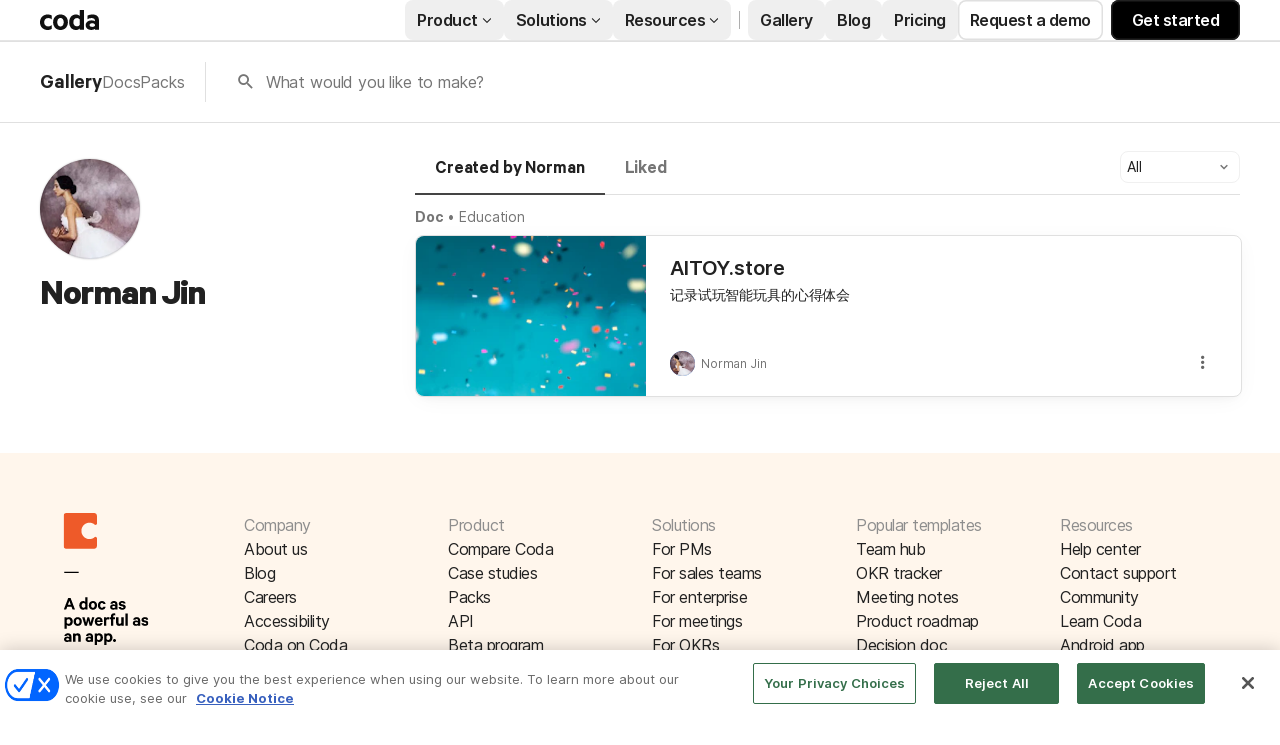

--- FILE ---
content_type: text/css
request_url: https://cdn.coda.io/assets/gallery.05427f0870d90a51.css
body_size: 30302
content:
.BmU2guTJ{box-sizing:border-box;position:absolute;transform:translate(0)}.QtSzT0q6{overflow-y:scroll!important}.MspbibUd{max-height:100%;max-width:100%;transform:translate(-9999px,-9999px)}.NIA2AyQe{opacity:0;transform:scale(.85);transition:opacity 75ms ease-in,transform 75ms ease-in}.NIA2AyQe.lNbhTVfN{transition:opacity .15s cubic-bezier(.175,.885,.32,1.15),transform .15s cubic-bezier(.175,.885,.32,1.15)}.NIA2AyQe.lNbhTVfN,.isChromatic .NIA2AyQe{opacity:1;transform:scale(1)}[data-placement=endInside-endInside] .NIA2AyQe,[data-placement=endInside-startOutside] .NIA2AyQe,[data-placement=startOutside-endInside] .NIA2AyQe,[data-placement=startOutside-startOutside] .NIA2AyQe{transform-origin:bottom right}[data-placement=endOutside-endInside] .NIA2AyQe,[data-placement=endOutside-startOutside] .NIA2AyQe,[data-placement=startInside-endInside] .NIA2AyQe,[data-placement=startInside-startOutside] .NIA2AyQe{transform-origin:bottom left}[data-placement=endOutside-endOutside] .NIA2AyQe,[data-placement=endOutside-startInside] .NIA2AyQe,[data-placement=startInside-endOutside] .NIA2AyQe,[data-placement=startInside-startInside] .NIA2AyQe{transform-origin:top left}[data-placement=endInside-endOutside] .NIA2AyQe,[data-placement=endInside-startInside] .NIA2AyQe,[data-placement=startOutside-endOutside] .NIA2AyQe,[data-placement=startOutside-startInside] .NIA2AyQe{transform-origin:top right}[data-placement=middle-endInside] .NIA2AyQe,[data-placement=middle-startOutside] .NIA2AyQe{transform-origin:bottom}[data-placement=middle-endOutside] .NIA2AyQe,[data-placement=middle-startInside] .NIA2AyQe{transform-origin:top}[data-placement=endInside-middle] .NIA2AyQe,[data-placement=startOutside-middle] .NIA2AyQe{transform-origin:right}[data-placement=endOutside-middle] .NIA2AyQe,[data-placement=startInside-middle] .NIA2AyQe{transform-origin:left}[data-placement=middle-middle] .NIA2AyQe{transform-origin:center center}.a7lcDn1g{display:contents}@media print{.X6WsPDK7{display:none}}.eNUahS2A{position:relative}.jtajoVKp{inset:0;pointer-events:none;position:fixed;z-index:475}.jtajoVKp>*{pointer-events:all}.qbE0YtRU{z-index:507}.BstSFkHJ{pointer-events:none}.mRR5h58q{-webkit-user-select:none;-moz-user-select:none;user-select:none}.FSgS2xtH{border-radius:6px;color:rgb(var(--neutral0-rgb,255,255,255));font-size:13px;font-weight:400;font-weight:600;line-height:var(--font-line-height-standard);margin:4px;max-width:300px;overflow:hidden;padding:4px 8px;word-wrap:break-word}.FSgS2xtH,.rL4yFv8l{background:rgb(var(--neutral800-rgb,68,68,68))}.rL4yFv8l{border-radius:2px;height:10px;position:absolute;width:10px;z-index:-1}.TAcyox0v,.V2AmaT4A{left:11px}.TAcyox0v,.V2AmaT4A,.nyhrJlYI{bottom:-3px;transform:rotate(135deg)}.nyhrJlYI{left:50%;margin-left:-5px}.K2xMCEAN,.tTesSxQL{left:11px}.K2xMCEAN,.bAWMWcGP,.tTesSxQL{top:-3px;transform:rotate(-45deg)}.bAWMWcGP{left:50%;margin-left:-5px}.EJKjyzTM.EJKjyzTM{max-width:200px}.WogwCCvB{font-weight:600}.CoTmKtKm{color:rgba(var(--neutral0-rgb,255,255,255),80%);font-weight:400}.CoTmKtKm.ZiWVHXbu{color:inherit}.EqErL5Kr{position:relative}.mFbFEKES{width:-moz-fit-content;width:fit-content}.fgvaXPn7{position:absolute}.fgvaXPn7.Eek88Uso{border-radius:50%;bottom:0;height:6px;right:0;width:6px}.fgvaXPn7.Eek88Uso.Kg2oIIws{background-color:rgb(var(--red700-rgb,218,73,63))}.fgvaXPn7.Eek88Uso.gFN6Iz6d{background-color:rgb(var(--blue600-rgb,25,129,193))}.fgvaXPn7.Eek88Uso.pOflbMTz{box-shadow:0 0 0 3px var(--color-background-primary,rgb(var(--neutral0-rgb,255,255,255)))}.fgvaXPn7.q50J0TbX{border-right:8px solid transparent;left:0;top:0}.fgvaXPn7.q50J0TbX.Kg2oIIws{border-top:8px solid rgb(var(--red700-rgb,218,73,63))}.fgvaXPn7.q50J0TbX.gFN6Iz6d{border-top:8px solid rgb(var(--blue600-rgb,25,129,193))}.pC1bYsfH{align-items:center;display:flex;font-size:20px;justify-content:center}.pC1bYsfH:before{display:inline-block;font-family:codaicons!important;font-style:normal;font-variant:normal;font-weight:400;line-height:1;speak:none;text-transform:none;vertical-align:middle;-webkit-font-smoothing:antialiased;-moz-osx-font-smoothing:grayscale}.pC1bYsfH.gzUO6z7F:before{font-family:codaicons-v2!important}.pC1bYsfH.bM8v1ncU{font-size:14px;height:14px;width:14px}.pC1bYsfH.bM8v1ncU.s07NVoBj{height:10px;width:14px}.pC1bYsfH.bM8v1ncU.VSCxxKE9,.pC1bYsfH.bM8v1ncU.g1T23F5Y,.pC1bYsfH.bM8v1ncU.xAbZVbAR{height:12px;width:12px}.pC1bYsfH.bM8v1ncU.IG3sFTgW{height:6px;width:14px}.pC1bYsfH.bM8v1ncU._Vpbp57V{height:11px;width:13px}.pC1bYsfH.bM8v1ncU.rTN6Ro6m{height:12px;width:10px}.pC1bYsfH.bM8v1ncU.pwdf8BMF{height:8px;width:14px}.pC1bYsfH.bM8v1ncU.jIP7J6Iu{height:14px;width:13px}.pC1bYsfH.bM8v1ncU.PMPEfndf{height:14px;width:12px}.pC1bYsfH.bM8v1ncU.uhNy7kSA{height:12px;width:13px}.pC1bYsfH.bM8v1ncU.mwgYKkVF{height:14px;width:8px}.pC1bYsfH.bM8v1ncU._2CZLLAC{height:13px;width:13px}.pC1bYsfH.bM8v1ncU.VMynz6Wg{height:12px;width:8px}.pC1bYsfH.bM8v1ncU.znXBH0aa{height:14px;width:13px}.pC1bYsfH.bM8v1ncU.UBkQikdo{height:12px;width:12px}.pC1bYsfH.bM8v1ncU.AwlakoJZ{height:8px;width:14px}.pC1bYsfH.bM8v1ncU.OFqkoRvN,.pC1bYsfH.bM8v1ncU.ommrEv1b{height:12px;width:12px}.pC1bYsfH.bM8v1ncU.OA53K3xu{height:12px;width:14px}.pC1bYsfH.bM8v1ncU.d8UpHe_J,.pC1bYsfH.bM8v1ncU.gV0T0l89{height:12px;width:9px}.pC1bYsfH.bM8v1ncU.ChmBKZjn{height:12px;width:14px}.pC1bYsfH.bM8v1ncU.g7AijKdO{height:11px;width:11px}.pC1bYsfH.bM8v1ncU.GjDv6FN_{height:7px;width:14px}.pC1bYsfH.bM8v1ncU.t9b_Ji5j{height:10px;width:16px}.pC1bYsfH.qR9R9ja3{font-size:16px;height:16px;width:16px}.pC1bYsfH.qR9R9ja3.dezwtgud{height:14px;width:14px}.pC1bYsfH.qR9R9ja3.oBpM6hqX{height:10px;width:10px}.pC1bYsfH.qR9R9ja3.cds0O54g,.pC1bYsfH.qR9R9ja3.segZ1TQb{height:12px;width:10px}.pC1bYsfH.qR9R9ja3.C_9f5zTo{height:14px;width:14px}.pC1bYsfH.TkGA4vEz{font-size:20px;height:20px;width:20px}.pC1bYsfH.TkGA4vEz.dezwtgud{height:14px;width:14px}.pC1bYsfH.TkGA4vEz.Z2W7lDAI,.pC1bYsfH.TkGA4vEz.emyyRgno{height:18px;width:20px}.pC1bYsfH.TkGA4vEz.JY_3crMi,.pC1bYsfH.TkGA4vEz.dwJcwUFZ{height:16px;width:13px}.pC1bYsfH.TkGA4vEz.NspEGaTq,.pC1bYsfH.TkGA4vEz._2CZLLAC,.pC1bYsfH.TkGA4vEz.ynQfRh1A{height:18px;width:18px}.pC1bYsfH.TkGA4vEz.oFRHF2Fp{height:16px;width:14px}.pC1bYsfH.TkGA4vEz.VG6dbwMF,.pC1bYsfH.TkGA4vEz.gelf8DKp{height:10px;width:8px}.pC1bYsfH.TkGA4vEz.oBpM6hqX{height:12px;width:12px}.pC1bYsfH.TkGA4vEz.segZ1TQb{height:18px;width:15px}.pC1bYsfH.TkGA4vEz.bUYQQYOP{height:8px;width:14px}.pC1bYsfH.TkGA4vEz.bUaT4BJo{height:18px;width:10px}.pC1bYsfH.TkGA4vEz.NJ8KybhO{height:8px;width:8px}.pC1bYsfH.TkGA4vEz.ChmBKZjn{height:10px;width:16px}.pC1bYsfH.TkGA4vEz.ag4kw9XQ{height:14px;width:12px}.pC1bYsfH.TkGA4vEz.uhNy7kSA{height:16px;width:16px}.pC1bYsfH.TkGA4vEz.UG917XJF{height:7px;width:10px}.pC1bYsfH.TkGA4vEz.paKcYhoB,.pC1bYsfH.TkGA4vEz.supNVJx1{height:18px;width:18px}.pC1bYsfH.TkGA4vEz.VWEfHxk2{height:20px;width:14px}.pC1bYsfH._sViTOiV{font-size:24px;height:24px;width:24px}.pC1bYsfH._sViTOiV.OVnUU2E0{height:16px;width:16px}.pC1bYsfH._sViTOiV.VG6dbwMF,.pC1bYsfH._sViTOiV.gelf8DKp{height:10px;width:8px}.pC1bYsfH._sViTOiV.oBpM6hqX{height:16px;width:16px}.pC1bYsfH._sViTOiV.NJ8KybhO{height:8px;width:10px}.pC1bYsfH._sViTOiV.segZ1TQb{height:18px;width:14px}.pC1bYsfH._sViTOiV.rTN6Ro6m{height:20px;width:16px}.pC1bYsfH._sViTOiV.uhNy7kSA{height:16px;width:18px}.pC1bYsfH._sViTOiV.mwgYKkVF{height:20px;width:14px}.pC1bYsfH.vV8VbcLx{font-size:28px;height:28px;width:28px}.pC1bYsfH.vV8VbcLx.VG6dbwMF,.pC1bYsfH.vV8VbcLx.gelf8DKp{height:12px;width:10px}.pC1bYsfH.vV8VbcLx.xX4Ua_UO{height:26px;width:16px}.pC1bYsfH.vV8VbcLx.gGWL1sAr{height:26px;width:26px}.pC1bYsfH.vV8VbcLx.usJwKuO0{height:24px;width:20px}.pC1bYsfH.vV8VbcLx.uhNy7kSA{height:20px;width:22px}.pC1bYsfH.UeJc09hG{font-size:40px;height:40px;width:40px}.j8RP1t7k:before{content:"\EC02"}.HpYICvMv:before{content:"\EBE6"}.Ec01KYCF:before{content:"\EAA2"}.my7waSxl:before{content:"\EAA3"}.f40B94hl:before{content:"\EAA4"}.ofNVPThS:before{content:"\EAA5"}.Xn9yzra7:before{content:"\EB35"}.nkLNlfSD:before{content:"\EA16"}.CNYdoKb2:before{content:"\EBBC"}.OYx4uV59:before{content:"\EAE2"}.KuEEd_bT:before{content:"\EB44"}.Tj1RAVKU:before{content:"\EA0C"}.c2NE_wHj:before{content:"\EB83"}.MoZJVGad:before{content:"\EA97"}.p_A0iSwu:before{content:"\EAFA"}.fcfeAUc1:before{content:"\EA0A"}.kwJuqYFn:before{content:"\EB34"}.QARSomAY:before{content:"\EA12"}.HHNLBUaS:before{content:"\EB76"}.fwYP72ov:before{content:"\EB75"}.nKgSyMlE:before{content:"\EB77"}.cz0jZYbY:before{content:"\EB7C"}.h862kJPT:before{content:"\EA15"}.srnpMPqR:before{content:"\EB18"}.RsuuSRve:before{content:"\EB85"}.NqgnkSat:before{content:"\EA99"}.A08svh1X:before{content:"\EA0B"}.nErgO40c:before{content:"\EA11"}.Wa4R0ueM:before{content:"\EA10"}.FZKf7ikT:before{content:"\EC0F"}.dYJsi8MP:before{content:"\EB57"}.axhQyrtU:before{content:"\EB58"}.ypiQufVY:before{content:"\EA17"}.gE_oxEXn:before{content:"\EC23"}.yCFRgNMn:before{content:"\EA1B"}.hx57VPe4:before{content:"\EB1C"}.NsLN6RX0:before{content:"\EB20"}.acpLoG0v:before{content:"\EC83"}.f_IjTwyf:before{content:"\EB1E"}.yC0eGtzy:before{content:"\EC84"}.dQbi4bY_:before{content:"\EB1D"}.lufqZyJ4:before{content:"\EA1D"}.kadFrjqB:before{content:"\EA6E"}.XtklFIE6:before{content:"\EAA6"}.Yu3IfGNM:before{content:"\EA1F"}.JlgtNNVE:before{content:"\EAA7"}.Ko24te0S:before{content:"\EC40"}.CsUZy9FE:before{content:"\EA21"}.obA_AYUx:before{content:"\EA22"}.QbSzrxhi:before{content:"\EC5F"}.W9v5bLQg:before{content:"\EBE7"}.jugmvp6Y:before{content:"\EC35"}.zmCXtR4a:before{content:"\EC13"}.FJq5SJT2:before{content:"\EC0B"}.tbapEHso:before{content:"\EC4B"}.bW5RlCFv:before{content:"\EC4C"}.FayIWpoD:before{content:"\EC4D"}.mUQX2Gu0:before{content:"\EA30"}.G8bcUmLh:before{content:"\EC4A"}.upjVKIcL:before{content:"\EA31"}.i3vD1H0l:before{content:"\EB94"}.Ccru5b3I:before{content:"\EA33"}.hS5n1HWV:before{content:"\EC15"}.czcZlS3l:before{content:"\EC16"}.npDD2Rr4:before{content:"\EC17"}.YxGTP6nz:before{content:"\EA3B"}.z5qwYnLf:before{content:"\EA37"}.a06_Ug31:before{content:"\EC19"}.ErC65wQi:before{content:"\EC1A"}.FKnklM0j:before{content:"\EA36"}.ikreXItY:before{content:"\EC1B"}.CjdRl1Xh:before{content:"\EA39"}.AQATDfdo:before{content:"\EA3A"}.ic45RsHp:before{content:"\EA32"}.KuKV8ziw:before{content:"\EC25"}.hMrdSzVU:before{content:"\EBA9"}.rPpIG_qe:before{content:"\EA34"}.tutG0PUU:before{content:"\EA35"}.S7GtTUo7:before{content:"\EBB0"}.MULOJJCm:before{content:"\EAB2"}.O5LjAoz0:before{content:"\EAB1"}.hWVj7zfx:before{content:"\EAB0"}.zSqCwa0O:before{content:"\EC11"}.fuT6VIif:before{content:"\EBC3"}.IJPV1kMT:before{content:"\EC1E"}.SE2VrZPG:before{content:"\EC1D"}.u4zBsFXq:before{content:"\EBD4"}.hZTf45XJ:before{content:"\EA41"}.IRPfLP47:before{content:"\EBA0"}.KMM_W79k:before{content:"\EC2C"}.JidshUq8:before{content:"\EA3E"}.AtXVpK2c:before{content:"\EBA1"}.qIdW4BUv:before{content:"\EC12"}.s4agb7mm:before{content:"\EA44"}.hqTQ8W2z:before{content:"\EA45"}.Jng3gP9u:before{content:"\EAEE"}.NXTDRVzy:before{content:"\EA46"}.T0LL7jtD:before{content:"\EB99"}.Jwq2r8_4:before{content:"\EA47"}.qMr3HDD2:before{content:"\EA48"}.PYDm3Xvx:before{content:"\EA49"}.THFM2buT:before{content:"\EA4A"}.W3uyx9bH:before{content:"\EA4B"}.mHRKel0Y:before{content:"\EA4F"}.leYaaEtH:before{content:"\EA4D"}.LRIGsayz:before{content:"\EA4E"}.GmajqrAb:before{content:"\EA4C"}.oX5orkGd:before{content:"\EB41"}.h8bv3a_B:before{content:"\EA53"}.aVMWlNXX:before{content:"\EA55"}.scTUsRRi:before{content:"\EA52"}.KnVXH3QO:before{content:"\EA92"}.i3PI1vO6:before{content:"\EA56"}.qmAbKnd4:before{content:"\EA5B"}.izfP5xsC:before{content:"\EA57"}.GHvPm1Zd:before{content:"\EA5C"}.rN0a1dJN:before{content:"\EA58"}.abGOX2yS:before{content:"\EA91"}.BqxQv0yL:before{content:"\EA59"}.cHNC5yJq:before{content:"\EB7D"}.F0DbCiKV:before{content:"\EB7E"}.bc4z4x0T:before{content:"\EA5D"}.T8aP9SQH:before{content:"\EB31"}.Hm37CbIL:before{content:"\EA69"}.fabLPaBp:before{content:"\EA85"}.EGFp0Kfq:before{content:"\EC4E"}.RadXk5Mr:before{content:"\EB32"}.W_VijoC6:before{content:"\EA1E"}.gUaEFDIt:before{content:"\EA72"}.UofesH4W:before{content:"\EC42"}.JPbb7KGo:before{content:"\EAC9"}.lQsZ990Q:before{content:"\EA5F"}.km8GEkPy:before{content:"\EA5E"}.XOct3Cgo:before{content:"\EA60"}.fwFGnlK1:before{content:"\EB8C"}.cg0naRc0:before{content:"\EA61"}.juyzziA0:before{content:"\EA64"}.PW9LjbGU:before{content:"\EA66"}.dgv6NtUS:before{content:"\EA65"}.a7DS_rnJ:before{content:"\EBDA"}.uPVBsmyo:before{content:"\EC22"}.MCcxdO_B:before{content:"\EB4D"}.bfKJYkYt:before{content:"\EA67"}.jYs8C_pj:before{content:"\EC2D"}.FqABOXsV:before{content:"\EC30"}.agKzdxgZ:before{content:"\EB5E"}.dAdLhpZ0:before{content:"\EB9B"}.kvzQ0QBW:before{content:"\EB9C"}.zqOc1gWN:before{content:"\EB59"}.lU6FtvnZ:before{content:"\EB9D"}.rhCALYG1:before{content:"\EBE8"}.DxuEdnYK:before{content:"\EBE9"}.cM50FQry:before{content:"\EB5A"}.cXGs93jf:before{content:"\EB5B"}.lcizA1vt:before{content:"\EB92"}.HAHFg5gY:before{content:"\EB9E"}.WUM8xfYE:before{content:"\EB9F"}.TL9RDoe6:before{content:"\EB5C"}.Jjirgokf:before{content:"\EB97"}.fVt6W3Hy:before{content:"\EC3F"}.pIkNwdRu:before{content:"\EC3E"}.XnrynPEz:before{content:"\EC6F"}.mQSV76ry:before{content:"\EC70"}.Ykvv5CZv:before{content:"\EBE2"}.WzaHb1oV:before{content:"\EC03"}.Wn2JFLCH:before{content:"\EC79"}.hDshGlsp:before{content:"\EC7A"}.SfiKro2A:before{content:"\EAAF"}.OgpxxUln:before{content:"\EAAE"}.HqLbcUmF:before{content:"\EA7D"}.caKftmMe:before{content:"\EA7B"}.XzLC8sV7:before{content:"\EA7A"}.cNrw6Gmz:before{content:"\EA80"}.t3E4OjK4:before{content:"\EA82"}.kwjim5jG:before{content:"\EA78"}.aANlHp9A:before{content:"\EA79"}.A2Er8NXd:before{content:"\EC43"}.A4SkyiQA:before{content:"\EB68"}.PNFJnlOR:before{content:"\EC3A"}.yIfMZufL:before{content:"\EAF1"}.JrXtdP_Z:before{content:"\EC81"}.ZLqTDD_t:before{content:"\EA04"}.gmFJpkex:before{content:"\EC8B"}.ILnSZLxd:before{content:"\EA83"}.hz4WbTUM:before{content:"\EC77"}.brFhYlOe:before{content:"\EA84"}.OgfsjPbg:before{content:"\EC28"}.Nc39mFvI:before{content:"\EA89"}.bmsGeVcV:before{content:"\EA8B"}.F7Nh8JSl:before{content:"\EA8A"}.K4m093Kp:before{content:"\EC3B"}.kxuZ65QJ:before{content:"\EAF0"}.WfrmrWgE:before{content:"\EA6A"}.kIg86zsx:before{content:"\EBC2"}.N2Fc4oW6:before{content:"\EA8D"}.Y4ZVMr7o:before{content:"\EB11"}.p9Xnn_sv:before{content:"\EA86"}.eiq3xI5A:before{content:"\EA90"}.TLVeZqE_:before{content:"\EB3B"}.I3ILgyiV:before{content:"\EBCC"}.k1MHNKRh:before{content:"\EB89"}.RtRw3GyF:before{content:"\EBEA"}.Uf2Jyshi:before{content:"\EBF5"}.hg4dszTP:before{content:"\EC60"}.d87sMgtO:before{content:"\EC61"}.m_bozYtB:before{content:"\EA9A"}.yuMlhade:before{content:"\EAE4"}.jPjH3iyR:before{content:"\EA9C"}.RV0HrQ5R:before{content:"\EAA0"}.w2bZTCI4:before{content:"\EA9E"}.NUn59j7s:before{content:"\EC45"}.vas0tlZJ:before{content:"\EA9F"}.Lvyd4BJx:before{content:"\EA9D"}.TsP1gWsP:before{content:"\EC71"}.vqy8mMnk:before{content:"\EB2F"}.xpqm3g1o:before{content:"\EAA1"}.qhy6HttZ:before{content:"\EACB"}.D_EJbRSC:before{content:"\EACE"}.yDUVpU4s:before{content:"\EBB1"}.ombTfdHw:before{content:"\EACF"}.DkOKcdZo:before{content:"\EB45"}.FgfFZ0KK:before{content:"\EAD0"}._3YFDEPte:before{content:"\EAD1"}.CCYblPBz:before{content:"\EAD3"}.KzXQL0t8:before{content:"\EC46"}.tmFZV_FL:before{content:"\EBC4"}.QBzIyU1b:before{content:"\EAD2"}.gQQOquZ7:before{content:"\EBCF"}.Tl_2D25r:before{content:"\EC09"}.hxiLqiCw:before{content:"\EC10"}.tmyZOT9D:before{content:"\EBEB"}.o2rw1CsK:before{content:"\EC0E"}.GvFNVAYC:before{content:"\EAD9"}.oh9SM3bI:before{content:"\EADB"}.pbQ1npNI:before{content:"\EAD8"}.se2cZd31:before{content:"\EADA"}.GG8sBB9t:before{content:"\EC72"}.wblddw1c:before{content:"\EB91"}.fxTE1t2j:before{content:"\EB51"}.sBArQXiB:before{content:"\EB52"}.XEyydhhK:before{content:"\EB53"}.jv1wG6Mm:before{content:"\EA96"}._bu_Kmx_:before{content:"\EAE0"}.xewTUqlT:before{content:"\EADE"}.t63gvYs0:before{content:"\EADF"}._jUQewMJ:before{content:"\EC1F"}.UUmCrheP:before{content:"\EAE3"}.x8kisQto:before{content:"\EBCA"}.Ux9n_Lkl:before{content:"\EB9A"}.IyZAHzQK:before{content:"\EAE8"}.rblrLLRm:before{content:"\EBA2"}.N9Z5nwHf:before{content:"\EBA3"}.nZzvWGKD:before{content:"\EAE6"}.bUcmqPAe:before{content:"\EC5E"}.X8PK6QDV:before{content:"\EAB5"}.aHyypCEY:before{content:"\EBBB"}.lkxopF1X:before{content:"\EC5B"}.CKuZnNhI:before{content:"\EAE7"}.pMtTCqhC:before{content:"\EC5C"}.ihOGf0WY:before{content:"\EC47"}.EQLG1h3A:before{content:"\EAEB"}.gfEpSvPX:before{content:"\EAB6"}.VaAzS1SN:before{content:"\EAB7"}.B_7sBIRf:before{content:"\EAEC"}.Y0n6Iz2Q:before{content:"\EAED"}.IcsBehQI:before{content:"\EAB8"}.m17RCeSF:before{content:"\EA6D"}.KBHe1JXW:before{content:"\EAF9"}.vDp8c5TS:before{content:"\EC37"}.g6iYr1QA:before{content:"\EAFC"}.DBiwhRQa:before{content:"\EBEC"}.kJM_6BhH:before{content:"\EAFE"}.bzeHYTZq:before{content:"\EBFA"}.qPDoeFF6:before{content:"\EAAD"}.P1vk5EjO:before{content:"\EB6B"}.DbXMN62Y:before{content:"\EB6A"}.OdIh21cY:before{content:"\EA6B"}.qTvXugEZ:before{content:"\EBDE"}.z0oMYT_x:before{content:"\EAFF"}._oN1GmNr:before{content:"\EB00"}.JPZvxdbe:before{content:"\EB02"}.iZqg9GmN:before{content:"\EB03"}.kLW1sQk8:before{content:"\EB01"}.m0tYPnU6:before{content:"\EC3C"}.uZbgyXrs:before{content:"\EBB5"}.dJsqcCk1:before{content:"\EBB6"}.LRkj1bcw:before{content:"\EBBA"}.wdPWtpwP:before{content:"\EBB7"}.nnKoG5rb:before{content:"\EBB8"}.RC5B6o5_:before{content:"\EBB9"}.xnYHg36J:before{content:"\EBAA"}.l7T817mC:before{content:"\EB17"}.PuHkdYlh:before{content:"\EC26"}.hgtE2VTk:before{content:"\EB06"}.Y34RDFT3:before{content:"\EB04"}.yQMt0kmk:before{content:"\EB05"}.VQ7oXmBw:before{content:"\EC62"}.kpYdpoWS:before{content:"\EC2A"}.j2Qzmrfq:before{content:"\EABA"}.bv91L1hV:before{content:"\EABB"}.elf2om8J:before{content:"\EABC"}.OgraeOiB:before{content:"\EBBD"}.Ru4_sXxW:before{content:"\EC05"}.Rg1WxTGB:before{content:"\EABD"}.CBwdaWAc:before{content:"\EB0A"}.XhIoAY7x:before{content:"\EB0C"}.b1blarHD:before{content:"\EB08"}._Qly81WV:before{content:"\EB09"}.iMWt6q2r:before{content:"\EC7C"}.V16Bxn9l:before{content:"\EBDC"}.Qlw53uAm:before{content:"\EBF3"}.p_TLVuXb:before{content:"\EB40"}.gUc_djs3:before{content:"\EC88"}.iqSqv5ZL:before{content:"\EBCB"}.Grcgb1OC:before{content:"\EA7E"}.iWqt6j32:before{content:"\EB13"}.h1rnlFTF:before{content:"\EBBE"}.r14wYIEl:before{content:"\EB38"}.WpKa5sGv:before{content:"\EB36"}.b2LO38D8:before{content:"\EB37"}.lHmnQuft:before{content:"\EC14"}.NUm7SyCX:before{content:"\EBD9"}.TSldrTHJ:before{content:"\EBD8"}.IjVRt0DE:before{content:"\EBD5"}.bM7ZdcjS:before{content:"\EBD6"}.v9DOAWXy:before{content:"\EBD3"}.SWbUZkpc:before{content:"\EC4F"}.yAWdXTD4:before{content:"\EC50"}.gc_JLejY:before{content:"\EC51"}.wG67m5q0:before{content:"\EC64"}.fN_le6H3:before{content:"\EBED"}.UxBX9xQ0:before{content:"\EC6E"}.pKmugBhQ:before{content:"\EB1B"}.f0ApAjUp:before{content:"\EBF9"}.W_zpASHV:before{content:"\EABF"}.BXFhijH5:before{content:"\EABE"}.mqanSJHW:before{content:"\EB21"}.nZFv0ayz:before{content:"\EC8C"}.j7okxcc2:before{content:"\EBEE"}.IBpobQ1l:before{content:"\EC00"}.sMBGylUk:before{content:"\EC65"}.Jz97vliU:before{content:"\EC66"}.jRZjDmuL:before{content:"\EC2F"}.vh_1KeFw:before{content:"\EC89"}.p2VhTlR1:before{content:"\EC67"}.cz764ovs:before{content:"\EC3D"}._9gHgji8M:before{content:"\EC69"}.Z1SE__JM:before{content:"\EC68"}.Noi5TqBV:before{content:"\EC6A"}.hAgO32Jy:before{content:"\EAAA"}.ZIW3S8GN:before{content:"\EA18"}.Qa3rMAE_:before{content:"\EB22"}.adzBL2Tx:before{content:"\EA98"}.iQZF3Eqe:before{content:"\EA77"}.PsWhRubB:before{content:"\EC7E"}.j73S1Xq9:before{content:"\EC52"}._1EC5jsOc:before{content:"\EBD2"}.iIT6ed1j:before{content:"\EB33"}.GrlNwuhy:before{content:"\EA76"}.TEv5Te0E:before{content:"\EB23"}._ehCrO7A:before{content:"\EAC2"}.ELbsX48H:before{content:"\EAC1"}.qcukAREq:before{content:"\EB27"}.V2yC6xut:before{content:"\EC53"}.ByYCFlal:before{content:"\EA01"}.oGd5351F:before{content:"\EBC0"}.x5TruubC:before{content:"\EC38"}.bzbkDxLx:before{content:"\EC54"}.WMmRffmo:before{content:"\EC55"}.x16Zvxqn:before{content:"\EB26"}.IBdkIxDd:before{content:"\EC87"}.Ucxf6F2w:before{content:"\EC57"}.isMs_eeU:before{content:"\EB25"}.e9mGOpAx:before{content:"\EAC3"}.knbws2Pl:before{content:"\EBC1"}.Py6LVPb4:before{content:"\EB24"}.CosfRiYP:before{content:"\EAE5"}.PoBckVi6:before{content:"\EB2A"}.NSyWpkVC:before{content:"\EBF7"}.C3oUBmwz:before{content:"\EBF8"}.F25UeyNF:before{content:"\EB29"}.A_Mktnxf:before{content:"\EB2B"}._rfiOT2r:before{content:"\EA07"}.TcGJXcgT:before{content:"\EA02"}.nXUsrBOu:before{content:"\EA03"}.JLXgScea:before{content:"\EA06"}.ObqrP0JM:before{content:"\EC49"}.wvgqIkao:before{content:"\EB2E"}._FuXcXNX:before{content:"\EBA8"}.mB8Hf3ID:before{content:"\EC21"}.dhbboxnU:before{content:"\EB2C"}.q9fWuKLA:before{content:"\EA93"}.PD42Iasl:before{content:"\EA94"}.cyBLa67W:before{content:"\EC85"}.ah9ItGXX:before{content:"\EAC4"}.Ggp9PaFu:before{content:"\EBF6"}.q2PMIP_4:before{content:"\EB2D"}.a53QgRjO:before{content:"\EBA5"}.ZXqfcYv9:before{content:"\EA43"}.WamS03_Q:before{content:"\EBAD"}.IVRT4kI1:before{content:"\EA68"}.rycOHb7f:before{content:"\EA70"}.K9xVQHLd:before{content:"\EC2B"}.FzWQhUsW:before{content:"\EA62"}.kDmCOxJO:before{content:"\EB3C"}.GW7rOboF:before{content:"\EB64"}.iZKultxR:before{content:"\EBFB"}.QgcFyz_5:before{content:"\EBFE"}.rNkLce9o:before{content:"\EC39"}.L68aAH1Z:before{content:"\EBFC"}.uLH2bGh3:before{content:"\EB63"}.TlNkrOC5:before{content:"\EB3D"}.GJYqeIqw:before{content:"\EB3E"}.oqga1bdy:before{content:"\EB7F"}.VLrTevSp:before{content:"\EA71"}.RsNgv0yL:before{content:"\EB28"}.msRRAZ7p:before{content:"\EB43"}.nkhgbsxN:before{content:"\EBDB"}.p0FPZmZR:before{content:"\EB46"}.O1LpqeMB:before{content:"\EC58"}.VpixjYPQ:before{content:"\EB47"}.lHQEf2uG:before{content:"\EC73"}.UIowpN04:before{content:"\EC74"}._AxVwLyK:before{content:"\EA73"}.Vls7lNau:before{content:"\EB7B"}.dpVKgx50:before{content:"\EBEF"}.gwfvF13a:before{content:"\EB4A"}.tMI8a6CY:before{content:"\EB48"}.nVZiTLmb:before{content:"\EB49"}.hHYIEN7W:before{content:"\EBD7"}.TtVHB1Ia:before{content:"\EA54"}.UIDE7zz4:before{content:"\EBCD"}.XvQUviQc:before{content:"\EA2F"}.KR9vB290:before{content:"\EA8E"}.NJ9vIXNb:before{content:"\EB4F"}.LqufI7kg:before{content:"\EB50"}.Bs2ZFQTc:before{content:"\EC8A"}.lidAgaHY:before{content:"\EBF4"}.dXi6cxSC:before{content:"\EAC6"}.DqM42aKp:before{content:"\EBFD"}.rzCmi6TM:before{content:"\EC31"}.hsUTrcjm:before{content:"\EC75"}.EFBOl29G:before{content:"\EC1C"}.ijyi3QRk:before{content:"\EBD0"}.xSoqbfwJ:before{content:"\EC06"}.aTtu7Zx7:before{content:"\EB56"}.kl5TP7dq:before{content:"\EC0A"}.HgL3DDYQ:before{content:"\EB66"}.MOeucNfL:before{content:"\EB65"}.iLBQsq8c:before{content:"\EA7C"}.HLDC4XGT:before{content:"\EC32"}.fJKE9ktT:before{content:"\EB93"}.LJnmr83E:before{content:"\EC29"}.uc8bxTww:before{content:"\EC36"}.tIj5mK9l:before{content:"\EC33"}.HyXtYZKY:before{content:"\EC34"}.Or9OKqMR:before{content:"\EC0C"}.d57QUMxz:before{content:"\EC7F"}.kH2UX2gW:before{content:"\EB67"}.Lin_la4E:before{content:"\EBDD"}.Cj1f0eax:before{content:"\EAC8"}.affaVaPY:before{content:"\EAC5"}.HsSMe2FP:before{content:"\EAA8"}.Ci87i_BY:before{content:"\EAC7"}.bux0zviB:before{content:"\EA74"}.sxiKsi4K:before{content:"\EC59"}.HUv2pbZA:before{content:"\EB6C"}.U85ybOdZ:before{content:"\EB6D"}.OCh0O_cB:before{content:"\EB6E"}.f6J2EvpB:before{content:"\EB6F"}.bM9N8gTD:before{content:"\EC5A"}.rmb6Q78j:before{content:"\EAB4"}.c7hoajag:before{content:"\EAB3"}.I_VmhgJP:before{content:"\EC6D"}._CyfEjDo:before{content:"\EC6B"}.RHCbXmho:before{content:"\EC6C"}.j43xbWVv:before{content:"\EB70"}.eLsef809:before{content:"\EA75"}.zNj7SM8p:before{content:"\EB71"}.P31RSki0:before{content:"\EB72"}.hxvKCqL4:before{content:"\EBE0"}.Gij7Kh72:before{content:"\EBF0"}.rUbTOhW6:before{content:"\EBE1"}.TdCJgZhe:before{content:"\EB73"}.ZtrNlaMY:before{content:"\EA7F"}.DJPEvUoy:before{content:"\EB79"}.Q8j_xNxB:before{content:"\EB7A"}.olgmiQ4I:before{content:"\EB78"}.o5G7nRMS:before{content:"\EA0E"}.RR4RwpbZ:before{content:"\EA14"}.llV5R6Yb:before{content:"\EACA"}._IRWE5tO:before{content:"\EC5D"}.wdeLJhhD:before{content:"\EC80"}.pJMYxkU3:before{content:"\EB8A"}.caoX8oC3:before{content:"\EC2E"}.DE_sVIke:before{content:"\EB8B"}.qL8h3xWn:before{content:"\EC20"}.u2paouYb:before{content:"\EB8D"}.pb_XZhGS:before{content:"\EBF1"}.E3EdFppv:before{content:"\EBF2"}.HPg2MPjF{cursor:pointer}#coda-body:not(.intent-mouse) .LCUtF9KZ:focus{outline:none}.CqvgnRNX,.F2qG2IHi{text-decoration:none}.F2qG2IHi{color:rgb(var(--blue800-rgb,9,78,155));fill:rgb(var(--blue800-rgb,9,78,155));cursor:pointer;transition:color .2s,fill .2s}.F2qG2IHi:active,.F2qG2IHi:hover{color:rgb(var(--blue900-rgb,13,57,153));fill:rgb(var(--blue900-rgb,13,57,153))}#coda-body:not(.intent-mouse) .F2qG2IHi:focus{outline:2px solid rgb(var(--blue600-rgb,25,129,193))}.F2qG2IHi:hover{text-decoration:underline}.LhE9G8d6{outline:0}.WBmRzvgi{display:inline-block;transition:background-color .15s ease,color .15s ease,fill .15s ease,opacity .15s ease,border-color .15s ease,text-shadow .15s ease;-webkit-user-select:none;-moz-user-select:none;user-select:none}.WBmRzvgi.bwRLqaJJ{cursor:pointer}.WBmRzvgi.DSYY_naw{opacity:.5}.WBmRzvgi:is(:focus,.zAj7EHy0){outline-offset:-2px}.IpNlE4nm{position:relative}.DSYY_naw.DSYY_naw{cursor:default}.DSYY_naw.DSYY_naw.r_uKIuEf{cursor:progress}.QloAZbm1{align-items:center;background:transparent;border:1px solid var(--color-border-standard,rgb(var(--neutral300-rgb,224,224,224)));border-radius:8px;box-sizing:border-box;color:var(--color-text-primary,rgb(var(--neutral900-rgb,33,33,33)));cursor:pointer;display:inline-flex;font-size:var(--font-size-normal);font-weight:600;height:28px;justify-content:center;line-height:var(--font-line-height-standard);padding:0 12px;position:relative;-webkit-user-select:none;-moz-user-select:none;user-select:none}.QloAZbm1:after{display:none}#coda-body:not(.intent-mouse) .QloAZbm1:focus.Lkid_nJk:after,.QloAZbm1.zAj7EHy0.Lkid_nJk:after{border:2px solid rgb(var(--blue600-rgb,25,129,193));border-radius:8px;content:"";display:block;inset:-2px;position:absolute}#coda-body:not(.intent-mouse) .QloAZbm1:focus:after,.QloAZbm1.zAj7EHy0:after{border:2px solid rgb(var(--blue600-rgb,25,129,193));border-radius:11px;content:"";display:block;inset:-4px;position:absolute}.QloAZbm1.ndGdVBRK{padding-left:8px}#coda-body:not(.intent-mouse) .QloAZbm1:focus:not(.DSYY_naw),.QloAZbm1.zAj7EHy0:not(.DSYY_naw),.QloAZbm1:is(:hover,.g57ULN1O):not(.DSYY_naw){background:rgb(var(--neutral150-rgb,245,245,245));text-shadow:none}.QloAZbm1:is(:active,.lWrHq9JN):not(.DSYY_naw){background:rgb(var(--neutral200-rgb,240,240,240));text-shadow:none}.xsbZ1Kho{align-items:center;background:transparent;border:1px solid var(--color-border-standard,rgb(var(--neutral300-rgb,224,224,224)));border-radius:8px;box-sizing:border-box;color:var(--color-text-primary,rgb(var(--neutral900-rgb,33,33,33)));color:rgb(var(--neutral0-rgb,255,255,255));cursor:pointer;display:inline-flex;font-size:var(--font-size-normal);font-weight:600;height:28px;justify-content:center;line-height:var(--font-line-height-standard);padding:0 12px;position:relative;-webkit-user-select:none;-moz-user-select:none;user-select:none}.xsbZ1Kho:after{display:none}#coda-body:not(.intent-mouse) .xsbZ1Kho:focus.Lkid_nJk:after,.xsbZ1Kho.zAj7EHy0.Lkid_nJk:after{border:2px solid rgb(var(--blue600-rgb,25,129,193));border-radius:8px;content:"";display:block;inset:-2px;position:absolute}#coda-body:not(.intent-mouse) .xsbZ1Kho:focus:after,.xsbZ1Kho.zAj7EHy0:after{border:2px solid rgb(var(--blue600-rgb,25,129,193));border-radius:11px;content:"";display:block;inset:-4px;position:absolute}.xsbZ1Kho.ndGdVBRK{padding-left:8px}.xsbZ1Kho.d3Zw8qFR:not(._XGtPPrG){border-color:transparent}.xsbZ1Kho:not(.d3Zw8qFR){background:var(--color-button-background-rest,rgb(var(--blue700-rgb,15,95,175)));border-color:var(--color-button-background-rest,rgb(var(--blue700-rgb,15,95,175)))}#coda-body:not(.intent-mouse) .xsbZ1Kho:not(.d3Zw8qFR):focus:not(.DSYY_naw),.xsbZ1Kho:not(.d3Zw8qFR).zAj7EHy0:not(.DSYY_naw),.xsbZ1Kho:not(.d3Zw8qFR):is(:hover,.g57ULN1O):not(.DSYY_naw){background:var(--color-button-background-hover,rgb(var(--blue800-rgb,9,78,155)));text-shadow:none}.xsbZ1Kho:not(.d3Zw8qFR):is(:active,.lWrHq9JN):not(.DSYY_naw){background:var(--color-button-background-active,rgb(var(--blue900-rgb,13,57,153)));text-shadow:none}._XGtPPrG._XGtPPrG._XGtPPrG{color:var(--color-text-primary,rgb(var(--neutral900-rgb,33,33,33)))}._XGtPPrG._XGtPPrG._XGtPPrG:not(.DSYY_naw){background-color:var(--color-background-primary,rgb(var(--neutral0-rgb,255,255,255)))}._XGtPPrG._XGtPPrG._XGtPPrG:is(:hover,.g57ULN1O):not(.DSYY_naw){background-color:rgb(var(--neutral200-rgb,240,240,240));border-color:rgb(var(--neutral400-rgb,198,198,198))}._XGtPPrG._XGtPPrG._XGtPPrG:is(:active,.lWrHq9JN):not(.DSYY_naw){background-color:rgb(var(--neutral200-rgb,240,240,240))}.FaazeJEH{align-items:center;background:transparent;background:var(--color-background-primary,rgb(var(--neutral0-rgb,255,255,255)));border:1px solid var(--color-border-standard,rgb(var(--neutral300-rgb,224,224,224)));border-color:rgb(var(--neutral600-rgb,117,117,117));border-radius:8px;box-sizing:border-box;color:var(--color-text-primary,rgb(var(--neutral900-rgb,33,33,33)));color:rgb(var(--neutral700-rgb,102,102,102));cursor:pointer;display:inline-flex;font-size:var(--font-size-normal);font-weight:600;height:28px;justify-content:center;line-height:var(--font-line-height-standard);padding:0 12px;position:relative;-webkit-user-select:none;-moz-user-select:none;user-select:none}.FaazeJEH:after{display:none}#coda-body:not(.intent-mouse) .FaazeJEH:focus.Lkid_nJk:after,.FaazeJEH.zAj7EHy0.Lkid_nJk:after{border:2px solid rgb(var(--blue600-rgb,25,129,193));border-radius:8px;content:"";display:block;inset:-2px;position:absolute}#coda-body:not(.intent-mouse) .FaazeJEH:focus:after,.FaazeJEH.zAj7EHy0:after{border:2px solid rgb(var(--blue600-rgb,25,129,193));border-radius:11px;content:"";display:block;inset:-4px;position:absolute}.FaazeJEH.ndGdVBRK{padding-left:8px}#coda-body:not(.intent-mouse) .FaazeJEH:focus:not(.DSYY_naw),.FaazeJEH.zAj7EHy0:not(.DSYY_naw),.FaazeJEH:is(:hover,.g57ULN1O):not(.DSYY_naw){background:rgb(var(--neutral150-rgb,245,245,245));text-shadow:none}.FaazeJEH:is(:active,.lWrHq9JN):not(.DSYY_naw){background:rgb(var(--neutral200-rgb,240,240,240));text-shadow:none}#coda-body:not(.intent-mouse) .FaazeJEH:focus:not(.DSYY_naw),.FaazeJEH.zAj7EHy0:not(.DSYY_naw),.FaazeJEH:is(:hover,.g57ULN1O):not(.DSYY_naw){border-color:rgb(var(--neutral700-rgb,102,102,102));color:rgb(var(--neutral700-rgb,102,102,102))}.FaazeJEH:is(:active,.lWrHq9JN):not(.DSYY_naw){border-color:rgb(var(--neutral600-rgb,117,117,117));color:rgb(var(--neutral800-rgb,68,68,68))}.ziJsGLTJ{color:var(--color-icon-rest,rgb(var(--neutral700-rgb,102,102,102)));font-size:var(--font-size-normal);font-weight:600;line-height:var(--font-line-height-standard);fill:var(--color-icon-rest,rgb(var(--neutral700-rgb,102,102,102)));align-items:center;border-radius:8px;cursor:pointer;display:flex;padding:.25em .5em;position:relative;-webkit-user-select:none;-moz-user-select:none;user-select:none}.ziJsGLTJ:after{display:none}#coda-body:not(.intent-mouse) .ziJsGLTJ:focus:after,.ziJsGLTJ.zAj7EHy0:after{display:block;inset:-3px}#coda-body:not(.intent-mouse) .ziJsGLTJ:focus:not(.DSYY_naw),.ziJsGLTJ.zAj7EHy0:not(.DSYY_naw),.ziJsGLTJ:is(:hover,.g57ULN1O):not(.DSYY_naw){color:rgb(var(--neutral800-rgb,68,68,68));fill:rgb(var(--neutral800-rgb,68,68,68))}.ziJsGLTJ:is(:active,.lWrHq9JN):not(.DSYY_naw){color:rgb(var(--neutral1000-rgb,0,0,0));fill:rgb(var(--neutral1000-rgb,0,0,0))}#coda-body:not(.intent-mouse) .ziJsGLTJ:focus:not(.DSYY_naw),.ziJsGLTJ.zAj7EHy0:not(.DSYY_naw),.ziJsGLTJ:is(:hover,.g57ULN1O):not(.DSYY_naw){background:rgb(var(--neutral150-rgb,245,245,245));text-shadow:none}.ziJsGLTJ:is(:active,.lWrHq9JN):not(.DSYY_naw){background:rgb(var(--neutral200-rgb,240,240,240));text-shadow:none}.ziJsGLTJ:is(:hover,.g57ULN1O){color:var(--color-text-primary,rgb(var(--neutral900-rgb,33,33,33)));fill:var(--color-text-primary,rgb(var(--neutral900-rgb,33,33,33)))}.ziJsGLTJ:is(:active,.lWrHq9JN){color:var(--color-text-primary,rgb(var(--neutral900-rgb,33,33,33)));fill:var(--color-text-primary,rgb(var(--neutral900-rgb,33,33,33)))}.ziJsGLTJ.G2OxyetD{background:rgb(var(--neutral200-rgb,240,240,240))}#coda-body:not(.intent-mouse) .ziJsGLTJ:focus:after,.ziJsGLTJ.zAj7EHy0:after{border:2px solid rgb(var(--blue600-rgb,25,129,193));border-radius:8px;content:"";inset:-2px;position:absolute}#coda-body:not(.intent-mouse) .MKVhVXyS:focus:not(.DSYY_naw),.MKVhVXyS.zAj7EHy0:not(.DSYY_naw){background:var(--color-background-menu-selection,rgba(var(--blue600-rgb,25,129,193),var(--opacity-app-fade,10%)))}.MKVhVXyS:is(:active,.lWrHq9JN):not(.DSYY_naw){background:var(--color-background-menu-selection,rgba(var(--blue600-rgb,25,129,193),var(--opacity-app-fade,10%)))}.qkCWBxDl{align-items:center;background:transparent;border:1px solid var(--color-border-standard,rgb(var(--neutral300-rgb,224,224,224)));border:none;border-radius:8px;box-sizing:border-box;color:var(--color-text-primary,rgb(var(--neutral900-rgb,33,33,33)));color:#fff;cursor:pointer;display:inline-flex;font-size:var(--font-size-normal);font-weight:600;height:28px;justify-content:center;line-height:var(--font-line-height-standard);padding:0 12px;position:relative;-webkit-user-select:none;-moz-user-select:none;user-select:none}.qkCWBxDl:after{display:none}#coda-body:not(.intent-mouse) .qkCWBxDl:focus.Lkid_nJk:after,.qkCWBxDl.zAj7EHy0.Lkid_nJk:after{border:2px solid rgb(var(--blue600-rgb,25,129,193));border-radius:8px;content:"";display:block;inset:-2px;position:absolute}#coda-body:not(.intent-mouse) .qkCWBxDl:focus:after,.qkCWBxDl.zAj7EHy0:after{border:2px solid rgb(var(--blue600-rgb,25,129,193));border-radius:11px;content:"";display:block;inset:-4px;position:absolute}.qkCWBxDl.ndGdVBRK{padding-left:8px}#coda-body:not(.intent-mouse) .qkCWBxDl:focus:not(.DSYY_naw),.qkCWBxDl.zAj7EHy0:not(.DSYY_naw),.qkCWBxDl:is(:hover,.g57ULN1O):not(.DSYY_naw){background:rgb(var(--neutral150-rgb,245,245,245));text-shadow:none}.qkCWBxDl:is(:active,.lWrHq9JN):not(.DSYY_naw){background:rgb(var(--neutral200-rgb,240,240,240));text-shadow:none}#coda-body:not(.intent-mouse) .qkCWBxDl:not(.DSYY_naw):not(.d3Zw8qFR):focus,.qkCWBxDl:not(.DSYY_naw):not(.d3Zw8qFR).zAj7EHy0,.qkCWBxDl:not(.DSYY_naw):not(.d3Zw8qFR):is(:hover,.g57ULN1O){background:#fff;color:#212121}.qkCWBxDl:not(.DSYY_naw):not(.d3Zw8qFR):is(:active,.lWrHq9JN){background:#e0e0e0;color:#212121}.b9WrR1X6{margin-right:4px}.y9Q_zU89{align-items:center;display:flex;justify-content:center;padding:4px;text-decoration:none}.y9Q_zU89:not(.DSYY_naw):not(.d3Zw8qFR):is(:hover,.g57ULN1O){text-shadow:none}.y9Q_zU89:not(.DSYY_naw):not(.d3Zw8qFR):is(:active,.lWrHq9JN){text-shadow:none}.y9Q_zU89:not(.DSYY_naw):not(.d3Zw8qFR):is(:hover,.g57ULN1O):not(.d3Zw8qFR){background-color:rgb(var(--neutral150-rgb,245,245,245))}.y9Q_zU89:not(.DSYY_naw):not(.d3Zw8qFR):is(:active,.lWrHq9JN):not(.d3Zw8qFR){background-color:rgb(var(--neutral200-rgb,240,240,240))}#coda-body:not(.intent-mouse) .y9Q_zU89:not(.DSYY_naw):not(.d3Zw8qFR):focus,.y9Q_zU89:not(.DSYY_naw):not(.d3Zw8qFR).zAj7EHy0{outline:2px solid rgb(var(--blue600-rgb,25,129,193));outline-offset:0}.y9Q_zU89.pmuKWzdB{border-radius:8px;height:20px;width:20px}.y9Q_zU89.Kbx8_q5e{border-radius:6px;height:16px;width:16px}.y9Q_zU89.AezvCdwz{border-radius:4px;height:14px;width:14px}.y9Q_zU89.W9p2tDWm{color:var(--color-text-primary,rgb(var(--neutral900-rgb,33,33,33)))}.y9Q_zU89.d3Zw8qFR{color:rgb(var(--neutral0-rgb,255,255,255))}.y9Q_zU89._XGtPPrG{border:1px solid var(--color-border-standard,rgb(var(--neutral300-rgb,224,224,224)))}.y9Q_zU89.abyuwfZ2{color:var(--color-icon-rest,rgb(var(--neutral700-rgb,102,102,102)))}.y9Q_zU89.abyuwfZ2:not(.DSYY_naw):is(:hover,.g57ULN1O){color:rgb(var(--neutral800-rgb,68,68,68))}.y9Q_zU89.abyuwfZ2:not(.DSYY_naw):is(:active,.lWrHq9JN){color:rgb(var(--neutral1000-rgb,0,0,0))}.y9Q_zU89.cv6xs4D9{color:rgb(var(--neutral400-rgb,198,198,198))}.y9Q_zU89.cv6xs4D9:not(.DSYY_naw):is(:hover,.g57ULN1O){color:rgb(var(--neutral500-rgb,174,174,174))}.y9Q_zU89.cv6xs4D9:not(.DSYY_naw):is(:active,.lWrHq9JN){color:rgb(var(--neutral600-rgb,117,117,117))}.y9Q_zU89.BC61HOw7{color:#fff}#coda-body:not(.intent-mouse) .y9Q_zU89.BC61HOw7:not(.DSYY_naw):not(.d3Zw8qFR):focus,.y9Q_zU89.BC61HOw7:not(.DSYY_naw):not(.d3Zw8qFR).zAj7EHy0,.y9Q_zU89.BC61HOw7:not(.DSYY_naw):not(.d3Zw8qFR):is(:hover,.g57ULN1O){background:#fff;color:#212121}.y9Q_zU89.BC61HOw7:not(.DSYY_naw):not(.d3Zw8qFR):is(:active,.lWrHq9JN){background:#e0e0e0;color:#212121}.f5Fpp7Hp{align-items:center;background:transparent;border:1px solid var(--color-border-standard,rgb(var(--neutral300-rgb,224,224,224)));border-radius:8px;box-sizing:border-box;color:var(--color-text-primary,rgb(var(--neutral900-rgb,33,33,33)));cursor:pointer;display:inline-flex;font-size:var(--font-size-normal);font-weight:600;height:28px;justify-content:center;line-height:var(--font-line-height-standard);padding:0 12px;position:relative;-webkit-user-select:none;-moz-user-select:none;user-select:none}.f5Fpp7Hp:after{display:none}#coda-body:not(.intent-mouse) .f5Fpp7Hp:focus.Lkid_nJk:after,.f5Fpp7Hp.zAj7EHy0.Lkid_nJk:after{border:2px solid rgb(var(--blue600-rgb,25,129,193));border-radius:8px;content:"";display:block;inset:-2px;position:absolute}#coda-body:not(.intent-mouse) .f5Fpp7Hp:focus:after,.f5Fpp7Hp.zAj7EHy0:after{border:2px solid rgb(var(--blue600-rgb,25,129,193));border-radius:11px;content:"";display:block;inset:-4px;position:absolute}.f5Fpp7Hp.ndGdVBRK{padding-left:8px}.pJbO1nuz{align-items:center;background:transparent;background:rgb(var(--red700-rgb,218,73,63));border:1px solid var(--color-border-standard,rgb(var(--neutral300-rgb,224,224,224)));border-color:rgb(var(--red700-rgb,218,73,63));border-radius:8px;box-sizing:border-box;color:var(--color-text-primary,rgb(var(--neutral900-rgb,33,33,33)));color:rgb(var(--neutral0-rgb,255,255,255));cursor:pointer;display:inline-flex;font-size:var(--font-size-normal);font-weight:600;height:28px;justify-content:center;line-height:var(--font-line-height-standard);padding:0 12px;position:relative;-webkit-user-select:none;-moz-user-select:none;user-select:none}.pJbO1nuz:after{display:none}#coda-body:not(.intent-mouse) .pJbO1nuz:focus.Lkid_nJk:after,.pJbO1nuz.zAj7EHy0.Lkid_nJk:after{border:2px solid rgb(var(--blue600-rgb,25,129,193));border-radius:8px;content:"";display:block;inset:-2px;position:absolute}#coda-body:not(.intent-mouse) .pJbO1nuz:focus:after,.pJbO1nuz.zAj7EHy0:after{border:2px solid rgb(var(--blue600-rgb,25,129,193));border-radius:11px;content:"";display:block;inset:-4px;position:absolute}.pJbO1nuz.ndGdVBRK{padding-left:8px}#coda-body:not(.intent-mouse) .pJbO1nuz:focus:not(.DSYY_naw),.pJbO1nuz.zAj7EHy0:not(.DSYY_naw),.pJbO1nuz:is(:hover,.g57ULN1O):not(.DSYY_naw){background:rgb(var(--neutral150-rgb,245,245,245));text-shadow:none}.pJbO1nuz:is(:active,.lWrHq9JN):not(.DSYY_naw){background:rgb(var(--neutral200-rgb,240,240,240));text-shadow:none}#coda-body:not(.intent-mouse) .pJbO1nuz:focus:not(.DSYY_naw),.pJbO1nuz.zAj7EHy0:not(.DSYY_naw),.pJbO1nuz:is(:hover,.g57ULN1O):not(.DSYY_naw){background:rgb(var(--red800-rgb,188,50,45));border-color:rgb(var(--red800-rgb,188,50,45));box-shadow:none;color:rgb(var(--neutral0-rgb,255,255,255))}.pJbO1nuz:is(:active,.lWrHq9JN):not(.DSYY_naw){background:rgb(var(--red900-rgb,148,40,32));border-color:rgb(var(--red800-rgb,188,50,45));box-shadow:none;color:rgb(var(--neutral0-rgb,255,255,255))}.zYmy08Vc{align-items:center;background:transparent;background-color:var(--color-background-primary,rgb(var(--neutral0-rgb,255,255,255)));border:1px solid var(--color-border-standard,rgb(var(--neutral300-rgb,224,224,224)));border-radius:8px;box-sizing:border-box;color:var(--color-text-primary,rgb(var(--neutral900-rgb,33,33,33)));color:rgb(var(--red700-rgb,218,73,63));cursor:pointer;display:inline-flex;font-size:var(--font-size-normal);font-weight:600;height:28px;justify-content:center;line-height:var(--font-line-height-standard);padding:0 12px;position:relative;-webkit-user-select:none;-moz-user-select:none;user-select:none}.zYmy08Vc:after{display:none}#coda-body:not(.intent-mouse) .zYmy08Vc:focus.Lkid_nJk:after,.zYmy08Vc.zAj7EHy0.Lkid_nJk:after{border:2px solid rgb(var(--blue600-rgb,25,129,193));border-radius:8px;content:"";display:block;inset:-2px;position:absolute}#coda-body:not(.intent-mouse) .zYmy08Vc:focus:after,.zYmy08Vc.zAj7EHy0:after{border:2px solid rgb(var(--blue600-rgb,25,129,193));border-radius:11px;content:"";display:block;inset:-4px;position:absolute}.zYmy08Vc.ndGdVBRK{padding-left:8px}#coda-body:not(.intent-mouse) .zYmy08Vc:focus:not(.DSYY_naw),.zYmy08Vc.zAj7EHy0:not(.DSYY_naw),.zYmy08Vc:is(:hover,.g57ULN1O):not(.DSYY_naw){background:rgb(var(--neutral150-rgb,245,245,245));text-shadow:none}.zYmy08Vc:is(:active,.lWrHq9JN):not(.DSYY_naw){background:rgb(var(--neutral200-rgb,240,240,240));text-shadow:none}#coda-body:not(.intent-mouse) .zYmy08Vc:focus:not(.DSYY_naw),.zYmy08Vc.zAj7EHy0:not(.DSYY_naw),.zYmy08Vc:is(:hover,.g57ULN1O):not(.DSYY_naw){color:rgb(var(--red800-rgb,188,50,45))}.zYmy08Vc:is(:active,.lWrHq9JN):not(.DSYY_naw){color:rgb(var(--red900-rgb,148,40,32))}.IXfe2OLT{color:var(--color-icon-rest,rgb(var(--neutral700-rgb,102,102,102)));font-size:var(--font-size-normal);font-weight:600;line-height:var(--font-line-height-standard);fill:var(--color-icon-rest,rgb(var(--neutral700-rgb,102,102,102)));cursor:pointer;position:relative;-webkit-user-select:none;-moz-user-select:none;user-select:none}.IXfe2OLT:after{display:none}#coda-body:not(.intent-mouse) .IXfe2OLT:focus:after,.IXfe2OLT.zAj7EHy0:after{border:2px solid rgb(var(--blue600-rgb,25,129,193));border-radius:8px;content:"";display:block;inset:-3px;position:absolute}.yBLyWUIi{color:var(--color-icon-rest,rgb(var(--neutral700-rgb,102,102,102)));font-size:var(--font-size-normal);font-weight:600;line-height:var(--font-line-height-standard);fill:var(--color-icon-rest,rgb(var(--neutral700-rgb,102,102,102)));cursor:pointer;position:relative;-webkit-user-select:none;-moz-user-select:none;user-select:none}.yBLyWUIi:after{display:none}#coda-body:not(.intent-mouse) .yBLyWUIi:focus:after,.yBLyWUIi.zAj7EHy0:after{border:2px solid rgb(var(--blue600-rgb,25,129,193));border-radius:8px;content:"";display:block;inset:-3px;position:absolute}#coda-body:not(.intent-mouse) .yBLyWUIi:focus:not(.DSYY_naw),.yBLyWUIi.zAj7EHy0:not(.DSYY_naw),.yBLyWUIi:is(:hover,.g57ULN1O):not(.DSYY_naw){color:rgb(var(--neutral800-rgb,68,68,68));fill:rgb(var(--neutral800-rgb,68,68,68))}.yBLyWUIi:is(:active,.lWrHq9JN):not(.DSYY_naw){color:rgb(var(--neutral1000-rgb,0,0,0));fill:rgb(var(--neutral1000-rgb,0,0,0))}.qqRicB59{color:var(--color-icon-rest,rgb(var(--neutral700-rgb,102,102,102)));font-size:var(--font-size-normal);font-weight:600;line-height:var(--font-line-height-standard);fill:var(--color-icon-rest,rgb(var(--neutral700-rgb,102,102,102)));color:rgb(var(--neutral600-rgb,117,117,117));cursor:pointer;position:relative;-webkit-user-select:none;-moz-user-select:none;user-select:none}.qqRicB59:after{display:none}#coda-body:not(.intent-mouse) .qqRicB59:focus:after,.qqRicB59.zAj7EHy0:after{border:2px solid rgb(var(--blue600-rgb,25,129,193));border-radius:8px;content:"";display:block;inset:-3px;position:absolute}#coda-body:not(.intent-mouse) .qqRicB59:focus:not(.DSYY_naw),.qqRicB59.zAj7EHy0:not(.DSYY_naw),.qqRicB59:is(:hover,.g57ULN1O):not(.DSYY_naw){color:rgb(var(--neutral800-rgb,68,68,68));fill:rgb(var(--neutral800-rgb,68,68,68))}.qqRicB59:is(:active,.lWrHq9JN):not(.DSYY_naw){color:rgb(var(--neutral1000-rgb,0,0,0));fill:rgb(var(--neutral1000-rgb,0,0,0))}#coda-body:not(.intent-mouse) .qqRicB59:focus:not(.DSYY_naw),.qqRicB59.zAj7EHy0:not(.DSYY_naw),.qqRicB59:is(:hover,.g57ULN1O):not(.DSYY_naw){color:rgb(var(--neutral700-rgb,102,102,102))}.qqRicB59:is(:active,.lWrHq9JN):not(.DSYY_naw){color:rgb(var(--neutral800-rgb,68,68,68))}.SmHdWWIX{color:var(--color-icon-rest,rgb(var(--neutral700-rgb,102,102,102)));font-size:var(--font-size-normal);font-weight:600;line-height:var(--font-line-height-standard);fill:var(--color-icon-rest,rgb(var(--neutral700-rgb,102,102,102)));color:rgb(var(--blue800-rgb,9,78,155));cursor:pointer;position:relative;-webkit-user-select:none;-moz-user-select:none;user-select:none}.SmHdWWIX:after{display:none}#coda-body:not(.intent-mouse) .SmHdWWIX:focus:after,.SmHdWWIX.zAj7EHy0:after{border:2px solid rgb(var(--blue600-rgb,25,129,193));border-radius:8px;content:"";display:block;inset:-3px;position:absolute}#coda-body:not(.intent-mouse) .SmHdWWIX:focus:not(.DSYY_naw),.SmHdWWIX.zAj7EHy0:not(.DSYY_naw),.SmHdWWIX:is(:hover,.g57ULN1O):not(.DSYY_naw){color:rgb(var(--neutral800-rgb,68,68,68));fill:rgb(var(--neutral800-rgb,68,68,68))}.SmHdWWIX:is(:active,.lWrHq9JN):not(.DSYY_naw){color:rgb(var(--neutral1000-rgb,0,0,0));fill:rgb(var(--neutral1000-rgb,0,0,0))}#coda-body:not(.intent-mouse) .SmHdWWIX:focus:not(.DSYY_naw),.SmHdWWIX.zAj7EHy0:not(.DSYY_naw),.SmHdWWIX:is(:hover,.g57ULN1O):not(.DSYY_naw){color:rgb(var(--blue900-rgb,13,57,153))}.SmHdWWIX:is(:active,.lWrHq9JN):not(.DSYY_naw){color:rgb(var(--blue900-rgb,13,57,153))}.oB6CQLPt{color:var(--color-icon-rest,rgb(var(--neutral700-rgb,102,102,102)));font-size:var(--font-size-normal);font-weight:600;line-height:var(--font-line-height-standard);fill:var(--color-icon-rest,rgb(var(--neutral700-rgb,102,102,102)));align-items:center;color:rgb(var(--blue800-rgb,9,78,155));cursor:pointer;display:inline-flex;font-weight:400;position:relative;-webkit-user-select:none;-moz-user-select:none;user-select:none}.oB6CQLPt:after{display:none}#coda-body:not(.intent-mouse) .oB6CQLPt:focus:after,.oB6CQLPt.zAj7EHy0:after{border:2px solid rgb(var(--blue600-rgb,25,129,193));border-radius:8px;content:"";display:block;inset:-3px;position:absolute}#coda-body:not(.intent-mouse) .oB6CQLPt:focus:not(.DSYY_naw),.oB6CQLPt.zAj7EHy0:not(.DSYY_naw),.oB6CQLPt:is(:hover,.g57ULN1O):not(.DSYY_naw){color:rgb(var(--neutral800-rgb,68,68,68));fill:rgb(var(--neutral800-rgb,68,68,68))}.oB6CQLPt:is(:active,.lWrHq9JN):not(.DSYY_naw){color:rgb(var(--neutral1000-rgb,0,0,0));fill:rgb(var(--neutral1000-rgb,0,0,0))}#coda-body:not(.intent-mouse) .oB6CQLPt:focus:not(.DSYY_naw),.oB6CQLPt.zAj7EHy0:not(.DSYY_naw),.oB6CQLPt:is(:hover,.g57ULN1O):not(.DSYY_naw){color:rgb(var(--blue900-rgb,13,57,153))}.oB6CQLPt:is(:active,.lWrHq9JN):not(.DSYY_naw){color:rgb(var(--blue900-rgb,13,57,153))}.oB6CQLPt:is(:hover,.g57ULN1O):not(.DSYY_naw){text-decoration:underline}.L8Yap3pd{color:var(--color-icon-rest,rgb(var(--neutral700-rgb,102,102,102)));font-size:var(--font-size-normal);font-weight:600;line-height:var(--font-line-height-standard);fill:var(--color-icon-rest,rgb(var(--neutral700-rgb,102,102,102)));color:rgb(var(--blue800-rgb,9,78,155));position:relative;-webkit-user-select:none;-moz-user-select:none;user-select:none;fill:rgb(var(--blue800-rgb,9,78,155));color:rgb(var(--blue300-rgb,219,238,250));cursor:pointer;text-decoration:none;transition:color .2s,fill .2s;fill:rgb(var(--blue300-rgb,219,238,250))}.L8Yap3pd:after{display:none}#coda-body:not(.intent-mouse) .L8Yap3pd:focus:after,.L8Yap3pd.zAj7EHy0:after{border:2px solid rgb(var(--blue600-rgb,25,129,193));border-radius:8px;content:"";display:block;inset:-3px;position:absolute}#coda-body:not(.intent-mouse) .L8Yap3pd:focus:not(.DSYY_naw),.L8Yap3pd.zAj7EHy0:not(.DSYY_naw),.L8Yap3pd:is(:hover,.g57ULN1O):not(.DSYY_naw){color:rgb(var(--neutral800-rgb,68,68,68));fill:rgb(var(--neutral800-rgb,68,68,68))}.L8Yap3pd:is(:active,.lWrHq9JN):not(.DSYY_naw){color:rgb(var(--neutral1000-rgb,0,0,0));fill:rgb(var(--neutral1000-rgb,0,0,0))}.L8Yap3pd:active,.L8Yap3pd:hover{color:rgb(var(--blue900-rgb,13,57,153));fill:rgb(var(--blue900-rgb,13,57,153))}#coda-body:not(.intent-mouse) .L8Yap3pd:focus{outline:2px solid rgb(var(--blue600-rgb,25,129,193))}.L8Yap3pd:hover{color:rgb(var(--blue400-rgb,192,226,247));text-decoration:underline;fill:rgb(var(--blue400-rgb,192,226,247))}.L8Yap3pd:active{color:rgb(var(--blue500-rgb,113,191,239));fill:rgb(var(--blue500-rgb,113,191,239))}#coda-body:not(.intent-mouse) .L8Yap3pd:focus:not(.DSYY_naw),.L8Yap3pd.zAj7EHy0:not(.DSYY_naw),.L8Yap3pd:is(:hover,.g57ULN1O):not(.DSYY_naw){color:rgb(var(--blue400-rgb,192,226,247))}.L8Yap3pd:is(:active,.lWrHq9JN):not(.DSYY_naw){color:rgb(var(--blue500-rgb,113,191,239))}.IWewla2W{color:var(--color-icon-rest,rgb(var(--neutral700-rgb,102,102,102)));font-size:var(--font-size-normal);font-weight:600;line-height:var(--font-line-height-standard);fill:var(--color-icon-rest,rgb(var(--neutral700-rgb,102,102,102)));color:rgb(var(--blue800-rgb,9,78,155));color:rgb(var(--red700-rgb,218,73,63));cursor:pointer;position:relative;-webkit-user-select:none;-moz-user-select:none;user-select:none}.IWewla2W:after{display:none}#coda-body:not(.intent-mouse) .IWewla2W:focus:after,.IWewla2W.zAj7EHy0:after{border:2px solid rgb(var(--blue600-rgb,25,129,193));border-radius:8px;content:"";display:block;inset:-3px;position:absolute}#coda-body:not(.intent-mouse) .IWewla2W:focus:not(.DSYY_naw),.IWewla2W.zAj7EHy0:not(.DSYY_naw),.IWewla2W:is(:hover,.g57ULN1O):not(.DSYY_naw){color:rgb(var(--neutral800-rgb,68,68,68));fill:rgb(var(--neutral800-rgb,68,68,68))}.IWewla2W:is(:active,.lWrHq9JN):not(.DSYY_naw){color:rgb(var(--neutral1000-rgb,0,0,0));fill:rgb(var(--neutral1000-rgb,0,0,0))}#coda-body:not(.intent-mouse) .IWewla2W:focus:not(.DSYY_naw),.IWewla2W.zAj7EHy0:not(.DSYY_naw),.IWewla2W:is(:hover,.g57ULN1O):not(.DSYY_naw){color:rgb(var(--blue900-rgb,13,57,153))}.IWewla2W:is(:active,.lWrHq9JN):not(.DSYY_naw){color:rgb(var(--blue900-rgb,13,57,153))}#coda-body:not(.intent-mouse) .IWewla2W:focus:not(.DSYY_naw),.IWewla2W.zAj7EHy0:not(.DSYY_naw),.IWewla2W:is(:hover,.g57ULN1O):not(.DSYY_naw){color:rgb(var(--red500-rgb,255,145,116))}.IWewla2W.ndGdVBRK,.eHlIuQ5Z{display:inline-flex}.eHlIuQ5Z{align-items:center;background:var(--color-background-primary,rgb(var(--neutral0-rgb,255,255,255)));background:transparent;border:1px solid var(--color-border-standard,rgb(var(--neutral300-rgb,224,224,224)));border-color:rgb(var(--neutral600-rgb,117,117,117));border:none;border-radius:8px;box-sizing:border-box;color:var(--color-text-primary,rgb(var(--neutral900-rgb,33,33,33)));color:rgb(var(--neutral700-rgb,102,102,102));cursor:pointer;font-size:var(--font-size-normal);font-weight:600;height:28px;justify-content:center;line-height:var(--font-line-height-standard);padding:0 12px;position:relative;-webkit-user-select:none;-moz-user-select:none;user-select:none}.eHlIuQ5Z:after{display:none}#coda-body:not(.intent-mouse) .eHlIuQ5Z:focus.Lkid_nJk:after,.eHlIuQ5Z.zAj7EHy0.Lkid_nJk:after{border:2px solid rgb(var(--blue600-rgb,25,129,193));border-radius:8px;content:"";display:block;inset:-2px;position:absolute}#coda-body:not(.intent-mouse) .eHlIuQ5Z:focus:after,.eHlIuQ5Z.zAj7EHy0:after{border-radius:11px;inset:-4px}.eHlIuQ5Z.ndGdVBRK{padding-left:8px}#coda-body:not(.intent-mouse) .eHlIuQ5Z:focus:not(.DSYY_naw),.eHlIuQ5Z.zAj7EHy0:not(.DSYY_naw),.eHlIuQ5Z:is(:hover,.g57ULN1O):not(.DSYY_naw){background:rgb(var(--neutral150-rgb,245,245,245));text-shadow:none}.eHlIuQ5Z:is(:active,.lWrHq9JN):not(.DSYY_naw){background:rgb(var(--neutral200-rgb,240,240,240));text-shadow:none}#coda-body:not(.intent-mouse) .eHlIuQ5Z:focus:not(.DSYY_naw),.eHlIuQ5Z.zAj7EHy0:not(.DSYY_naw),.eHlIuQ5Z:is(:hover,.g57ULN1O):not(.DSYY_naw){border-color:rgb(var(--neutral700-rgb,102,102,102));color:rgb(var(--neutral700-rgb,102,102,102))}.eHlIuQ5Z:is(:active,.lWrHq9JN):not(.DSYY_naw){border-color:rgb(var(--neutral600-rgb,117,117,117));color:rgb(var(--neutral800-rgb,68,68,68))}.eHlIuQ5Z.eHlIuQ5Z.eHlIuQ5Z{box-shadow:none}.eHlIuQ5Z.g57ULN1O,.eHlIuQ5Z.lWrHq9JN,.eHlIuQ5Z:active,.eHlIuQ5Z:hover{border:none}#coda-body:not(.intent-mouse) .eHlIuQ5Z:focus:after,.eHlIuQ5Z.zAj7EHy0:after{border:2px solid rgb(var(--blue600-rgb,25,129,193));border-radius:8px;content:"";display:block;inset:-3px;position:absolute}.Wkignj5U{align-items:center;background:transparent;background:rgb(var(--neutral900-rgb,33,33,33));border:1px solid var(--color-border-standard,rgb(var(--neutral300-rgb,224,224,224)));border:none;border-radius:8px;box-sizing:border-box;color:var(--color-text-primary,rgb(var(--neutral900-rgb,33,33,33)));color:rgb(var(--neutral0-rgb,255,255,255));cursor:pointer;display:inline-flex;font-size:var(--font-size-normal);font-weight:600;height:28px;justify-content:center;line-height:var(--font-line-height-standard);padding:0 12px;position:relative;-webkit-user-select:none;-moz-user-select:none;user-select:none}.Wkignj5U:after{display:none}#coda-body:not(.intent-mouse) .Wkignj5U:focus.Lkid_nJk:after,.Wkignj5U.zAj7EHy0.Lkid_nJk:after{border:2px solid rgb(var(--blue600-rgb,25,129,193));border-radius:8px;content:"";display:block;inset:-2px;position:absolute}#coda-body:not(.intent-mouse) .Wkignj5U:focus:after,.Wkignj5U.zAj7EHy0:after{border:2px solid rgb(var(--blue600-rgb,25,129,193));border-radius:11px;content:"";display:block;inset:-4px;position:absolute}.Wkignj5U.ndGdVBRK{padding-left:8px}#coda-body:not(.intent-mouse) .Wkignj5U:focus:not(.DSYY_naw),.Wkignj5U.zAj7EHy0:not(.DSYY_naw),.Wkignj5U:is(:hover,.g57ULN1O):not(.DSYY_naw){background:rgb(var(--neutral150-rgb,245,245,245));text-shadow:none}.Wkignj5U:is(:active,.lWrHq9JN):not(.DSYY_naw){background:rgb(var(--neutral200-rgb,240,240,240));text-shadow:none}#coda-body:not(.intent-mouse) .Wkignj5U:focus:not(.DSYY_naw),.Wkignj5U.zAj7EHy0:not(.DSYY_naw),.Wkignj5U:is(:hover,.g57ULN1O):not(.DSYY_naw){background:rgb(var(--neutral1000-rgb,0,0,0))}.Wkignj5U:is(:active,.lWrHq9JN):not(.DSYY_naw){background:rgb(var(--neutral800-rgb,68,68,68))}.ZdzMiMLp{align-items:center;background:transparent;background:var(--color-background-primary,rgb(var(--neutral0-rgb,255,255,255)));border:1px solid var(--color-border-standard,rgb(var(--neutral300-rgb,224,224,224)));border-color:rgb(var(--neutral800-rgb,68,68,68));border-radius:8px;box-sizing:border-box;color:var(--color-text-primary,rgb(var(--neutral900-rgb,33,33,33)));cursor:pointer;display:inline-flex;font-size:var(--font-size-normal);font-weight:600;height:28px;justify-content:center;line-height:var(--font-line-height-standard);padding:0 12px;position:relative;-webkit-user-select:none;-moz-user-select:none;user-select:none}.ZdzMiMLp:after{display:none}#coda-body:not(.intent-mouse) .ZdzMiMLp:focus.Lkid_nJk:after,.ZdzMiMLp.zAj7EHy0.Lkid_nJk:after{border:2px solid rgb(var(--blue600-rgb,25,129,193));border-radius:8px;content:"";display:block;inset:-2px;position:absolute}#coda-body:not(.intent-mouse) .ZdzMiMLp:focus:after,.ZdzMiMLp.zAj7EHy0:after{border:2px solid rgb(var(--blue600-rgb,25,129,193));border-radius:11px;content:"";display:block;inset:-4px;position:absolute}.ZdzMiMLp.ndGdVBRK{padding-left:8px}#coda-body:not(.intent-mouse) .ZdzMiMLp:focus:not(.DSYY_naw),.ZdzMiMLp.zAj7EHy0:not(.DSYY_naw),.ZdzMiMLp:is(:hover,.g57ULN1O):not(.DSYY_naw){background:rgb(var(--neutral150-rgb,245,245,245));text-shadow:none}.ZdzMiMLp:is(:active,.lWrHq9JN):not(.DSYY_naw){background:rgb(var(--neutral200-rgb,240,240,240));text-shadow:none}#coda-body:not(.intent-mouse) .ZdzMiMLp:focus:not(.DSYY_naw),.ZdzMiMLp.zAj7EHy0:not(.DSYY_naw),.ZdzMiMLp:is(:hover,.g57ULN1O):not(.DSYY_naw){border-color:rgb(var(--neutral1000-rgb,0,0,0));color:rgb(var(--neutral1000-rgb,0,0,0))}.ZdzMiMLp:is(:active,.lWrHq9JN):not(.DSYY_naw){background-color:rgb(var(--neutral100-rgb,250,250,250));border-color:rgb(var(--neutral1000-rgb,0,0,0));color:rgb(var(--neutral1000-rgb,0,0,0))}.p5eHFjb_{align-items:center;background:transparent;background:rgb(var(--neutral200-rgb,240,240,240));border:1px solid var(--color-border-standard,rgb(var(--neutral300-rgb,224,224,224)));border:none;border-radius:8px;box-sizing:border-box;color:var(--color-text-primary,rgb(var(--neutral900-rgb,33,33,33)));cursor:pointer;display:inline-flex;font-size:var(--font-size-normal);font-weight:600;height:28px;justify-content:center;line-height:var(--font-line-height-standard);padding:0 12px;padding:0 8px;position:relative;-webkit-user-select:none;-moz-user-select:none;user-select:none}.p5eHFjb_:after{display:none}#coda-body:not(.intent-mouse) .p5eHFjb_:focus.Lkid_nJk:after,.p5eHFjb_.zAj7EHy0.Lkid_nJk:after{border:2px solid rgb(var(--blue600-rgb,25,129,193));border-radius:8px;content:"";display:block;inset:-2px;position:absolute}#coda-body:not(.intent-mouse) .p5eHFjb_:focus:after,.p5eHFjb_.zAj7EHy0:after{border:2px solid rgb(var(--blue600-rgb,25,129,193));border-radius:11px;content:"";display:block;inset:-4px;position:absolute}.p5eHFjb_.ndGdVBRK{padding-left:8px}#coda-body:not(.intent-mouse) .p5eHFjb_:focus:not(.DSYY_naw),.p5eHFjb_.zAj7EHy0:not(.DSYY_naw),.p5eHFjb_:is(:hover,.g57ULN1O):not(.DSYY_naw){background:rgb(var(--neutral150-rgb,245,245,245));text-shadow:none}.p5eHFjb_:is(:active,.lWrHq9JN):not(.DSYY_naw){text-shadow:none}#coda-body:not(.intent-mouse) .p5eHFjb_:focus:not(.DSYY_naw),.p5eHFjb_.zAj7EHy0:not(.DSYY_naw),.p5eHFjb_:is(:hover,.g57ULN1O):not(.DSYY_naw){background:rgb(var(--neutral300-rgb,224,224,224))}.p5eHFjb_:is(:active,.lWrHq9JN):not(.DSYY_naw){background:rgb(var(--neutral200-rgb,240,240,240))}.fFLhi4aH{align-items:center;background:transparent;background:rgb(var(--blue300-rgb,219,238,250));border:1px solid var(--color-border-standard,rgb(var(--neutral300-rgb,224,224,224)));border:none;border-radius:8px;box-sizing:border-box;color:var(--color-text-primary,rgb(var(--neutral900-rgb,33,33,33)));color:rgb(var(--blue700-rgb,15,95,175));cursor:pointer;display:inline-flex;font-size:var(--font-size-normal);font-weight:600;height:28px;justify-content:center;line-height:var(--font-line-height-standard);padding:0 12px;padding:0 8px;position:relative;-webkit-user-select:none;-moz-user-select:none;user-select:none}.fFLhi4aH:after{display:none}#coda-body:not(.intent-mouse) .fFLhi4aH:focus.Lkid_nJk:after,.fFLhi4aH.zAj7EHy0.Lkid_nJk:after{border:2px solid rgb(var(--blue600-rgb,25,129,193));border-radius:8px;content:"";display:block;inset:-2px;position:absolute}#coda-body:not(.intent-mouse) .fFLhi4aH:focus:after,.fFLhi4aH.zAj7EHy0:after{border:2px solid rgb(var(--blue600-rgb,25,129,193));border-radius:11px;content:"";display:block;inset:-4px;position:absolute}.fFLhi4aH.ndGdVBRK{padding-left:8px}#coda-body:not(.intent-mouse) .fFLhi4aH:focus:not(.DSYY_naw),.fFLhi4aH.zAj7EHy0:not(.DSYY_naw),.fFLhi4aH:is(:hover,.g57ULN1O):not(.DSYY_naw){background:rgb(var(--neutral150-rgb,245,245,245));text-shadow:none}.fFLhi4aH:is(:active,.lWrHq9JN):not(.DSYY_naw){background:rgb(var(--neutral200-rgb,240,240,240));text-shadow:none}#coda-body:not(.intent-mouse) .fFLhi4aH:focus:not(.DSYY_naw),.fFLhi4aH.zAj7EHy0:not(.DSYY_naw),.fFLhi4aH:is(:hover,.g57ULN1O):not(.DSYY_naw){background:rgb(var(--blue400-rgb,192,226,247));color:rgb(var(--blue700-rgb,15,95,175))}.fFLhi4aH:is(:active,.lWrHq9JN):not(.DSYY_naw){background:rgb(var(--blue200-rgb,235,245,250));color:rgb(var(--blue700-rgb,15,95,175))}.GgaX_IuA{align-items:center;background:transparent;background-color:rgb(var(--confirmation100-rgb,243,252,245));border:1px solid var(--color-border-standard,rgb(var(--neutral300-rgb,224,224,224)));border-color:rgb(var(--confirmation900-rgb,0,104,56));border-radius:8px;box-sizing:border-box;color:var(--color-text-primary,rgb(var(--neutral900-rgb,33,33,33)));color:rgb(var(--confirmation900-rgb,0,104,56));cursor:pointer;display:inline-flex;font-size:var(--font-size-normal);font-weight:600;height:28px;justify-content:center;line-height:var(--font-line-height-standard);padding:0 12px;position:relative;-webkit-user-select:none;-moz-user-select:none;user-select:none}.GgaX_IuA:after{display:none}#coda-body:not(.intent-mouse) .GgaX_IuA:focus.Lkid_nJk:after,.GgaX_IuA.zAj7EHy0.Lkid_nJk:after{border:2px solid rgb(var(--blue600-rgb,25,129,193));border-radius:8px;content:"";display:block;inset:-2px;position:absolute}#coda-body:not(.intent-mouse) .GgaX_IuA:focus:after,.GgaX_IuA.zAj7EHy0:after{border:2px solid rgb(var(--blue600-rgb,25,129,193));border-radius:11px;content:"";display:block;inset:-4px;position:absolute}.GgaX_IuA.ndGdVBRK{padding-left:8px}#coda-body:not(.intent-mouse) .GgaX_IuA:focus:not(.DSYY_naw),.GgaX_IuA.zAj7EHy0:not(.DSYY_naw),.GgaX_IuA:is(:hover,.g57ULN1O):not(.DSYY_naw){background:rgb(var(--neutral150-rgb,245,245,245));text-shadow:none}.GgaX_IuA:is(:active,.lWrHq9JN):not(.DSYY_naw){background:rgb(var(--neutral200-rgb,240,240,240));text-shadow:none}#coda-body:not(.intent-mouse) .GgaX_IuA:focus:not(.DSYY_naw),.GgaX_IuA.zAj7EHy0:not(.DSYY_naw),.GgaX_IuA:is(:hover,.g57ULN1O):not(.DSYY_naw){background-color:rgb(var(--kr-green-light-rgb))}.GgaX_IuA:is(:active,.lWrHq9JN):not(.DSYY_naw){background-color:rgb(var(--kr-green-light-rgb))}.fy12em3M{cursor:default;display:flex;font-weight:400;letter-spacing:var(--font-letter-spacing-standard,-.01em);line-height:var(--font-line-height-standard);line-height:20px;padding:6px 12px;white-space:nowrap}.KY1xHf87,.fy12em3M{align-items:center;color:var(--color-text-primary,rgb(var(--neutral900-rgb,33,33,33)));font-size:var(--font-size-normal)}.KY1xHf87{background:transparent;background:rgb(var(--greenAccent-rgb,77,182,125));border:1px solid var(--color-border-standard,rgb(var(--neutral300-rgb,224,224,224)));border:none;border-radius:8px;box-sizing:border-box;color:rgb(var(--neutral0-rgb,255,255,255));cursor:pointer;display:inline-flex;font-weight:600;height:28px;justify-content:center;line-height:var(--font-line-height-standard);padding:0 12px;position:relative;-webkit-user-select:none;-moz-user-select:none;user-select:none}.KY1xHf87:after{display:none}#coda-body:not(.intent-mouse) .KY1xHf87:focus.Lkid_nJk:after,.KY1xHf87.zAj7EHy0.Lkid_nJk:after{border:2px solid rgb(var(--blue600-rgb,25,129,193));border-radius:8px;content:"";display:block;inset:-2px;position:absolute}#coda-body:not(.intent-mouse) .KY1xHf87:focus:after,.KY1xHf87.zAj7EHy0:after{border:2px solid rgb(var(--blue600-rgb,25,129,193));border-radius:11px;content:"";display:block;inset:-4px;position:absolute}.KY1xHf87.ndGdVBRK{padding-left:8px}#coda-body:not(.intent-mouse) .KY1xHf87:focus:not(.DSYY_naw),.KY1xHf87.zAj7EHy0:not(.DSYY_naw),.KY1xHf87:is(:hover,.g57ULN1O):not(.DSYY_naw){background:rgb(var(--neutral150-rgb,245,245,245));text-shadow:none}.KY1xHf87:is(:active,.lWrHq9JN):not(.DSYY_naw){background:rgb(var(--neutral200-rgb,240,240,240));text-shadow:none}#coda-body:not(.intent-mouse) .KY1xHf87:focus:not(.DSYY_naw),.KY1xHf87.zAj7EHy0:not(.DSYY_naw),.KY1xHf87:is(:hover,.g57ULN1O):not(.DSYY_naw){background:#4caf50;color:rgb(var(--neutral0-rgb,255,255,255))}.KY1xHf87:is(:active,.lWrHq9JN):not(.DSYY_naw){background:#2e7d32;color:rgb(var(--neutral0-rgb,255,255,255))}.YZ5pLspB,.gApZmzIm{border-radius:6px;height:24px;padding:0 12px}.gApZmzIm{padding-left:8px}.rB3t49PQ{border-radius:6px;font-size:13px;font-weight:400;height:20px;line-height:var(--font-line-height-standard);padding:0 8px}.mBrJdGPZ{border-radius:8px;height:36px;padding:0 14px}.YoyOuChO{border-radius:8px;height:40px;padding:0 16px}.p0uqQBP3{color:rgb(var(--kr-red-dark-rgb));fill:rgb(var(--kr-red-dark-rgb))}.JfB3jMXc{color:rgb(var(--kr-red-medium-rgb));fill:rgb(var(--kr-red-medium-rgb))}.Wb1W0fIx{color:rgb(var(--kr-red-chart-rgb));fill:rgb(var(--kr-red-chart-rgb))}.jRHYAmXg{background-color:rgb(var(--kr-red-light-rgb))}.nQ4FTJ_3.nQ4FTJ_3.nQ4FTJ_3{background-color:rgb(var(--kr-red-dark-rgb))}.nQ4FTJ_3.nQ4FTJ_3.nQ4FTJ_3:hover{background-color:#ba4b4b}.nQ4FTJ_3.nQ4FTJ_3.nQ4FTJ_3:active{background-color:#c36262}.Z_UahjL6.Z_UahjL6.Z_UahjL6{background-color:rgb(var(--kr-red-medium-rgb))}.Z_UahjL6.Z_UahjL6.Z_UahjL6:hover{background-color:#d44545}.Z_UahjL6.Z_UahjL6.Z_UahjL6:active{background-color:#d95c5c}.DapYPFNi.DapYPFNi.DapYPFNi{background-color:rgb(var(--kr-red-chart-rgb))}.DapYPFNi.DapYPFNi.DapYPFNi:hover{background-color:#e46d6d}.DapYPFNi.DapYPFNi.DapYPFNi:active{background-color:#e77f7f}.H703r4Pm{color:rgb(var(--kr-orange-dark-rgb));fill:rgb(var(--kr-orange-dark-rgb))}.Edh45r5u{color:rgb(var(--kr-orange-medium-rgb));fill:rgb(var(--kr-orange-medium-rgb))}.QQzqiayv{color:rgb(var(--kr-orange-chart-rgb));fill:rgb(var(--kr-orange-chart-rgb))}.fVRVv1ML{background-color:rgb(var(--kr-orange-light-rgb))}.LwMjE7lU.LwMjE7lU.LwMjE7lU{background-color:rgb(var(--kr-orange-dark-rgb))}.LwMjE7lU.LwMjE7lU.LwMjE7lU:hover{background-color:#d07c49}.LwMjE7lU.LwMjE7lU.LwMjE7lU:active{background-color:#d68c60}.hp4eGkZT.hp4eGkZT.hp4eGkZT{background-color:rgb(var(--kr-orange-medium-rgb))}.hp4eGkZT.hp4eGkZT.hp4eGkZT:hover{background-color:#f08444}.hp4eGkZT.hp4eGkZT.hp4eGkZT:active{background-color:#f2935b}.rWkPcTfb.rWkPcTfb.rWkPcTfb{background-color:rgb(var(--kr-orange-chart-rgb))}.rWkPcTfb.rWkPcTfb.rWkPcTfb:hover{background-color:#fb9f68}.rWkPcTfb.rWkPcTfb.rWkPcTfb:active{background-color:#fcab7b}.AF76k6qJ{color:rgb(var(--kr-yellow-dark-rgb));fill:rgb(var(--kr-yellow-dark-rgb))}.pneZyC0P{color:rgb(var(--kr-yellow-medium-rgb));fill:rgb(var(--kr-yellow-medium-rgb))}.OvRhLPo5{color:rgb(var(--kr-yellow-chart-rgb));fill:rgb(var(--kr-yellow-chart-rgb))}.Am3BZQuu{background-color:rgb(var(--kr-yellow-light-rgb))}.TyPdv4UV.TyPdv4UV.TyPdv4UV{background-color:rgb(var(--kr-yellow-dark-rgb))}.TyPdv4UV.TyPdv4UV.TyPdv4UV:hover{background-color:#a2894a}.TyPdv4UV.TyPdv4UV.TyPdv4UV:active{background-color:#ae9861}.jSdnUtIG.jSdnUtIG.jSdnUtIG{background-color:rgb(var(--kr-yellow-medium-rgb))}.jSdnUtIG.jSdnUtIG.jSdnUtIG:hover{background-color:#e9b93a}.jSdnUtIG.jSdnUtIG.jSdnUtIG:active{background-color:#ecc153}.Nv4VC65k.Nv4VC65k.Nv4VC65k{background-color:rgb(var(--kr-yellow-chart-rgb))}.Nv4VC65k.Nv4VC65k.Nv4VC65k:hover{background-color:#fdc93d}.Nv4VC65k.Nv4VC65k.Nv4VC65k:active{background-color:#fdd055}.q7m7WFGo{color:rgb(var(--kr-green-dark-rgb));fill:rgb(var(--kr-green-dark-rgb))}.Q9Sy8SMG{color:rgb(var(--kr-green-medium-rgb));fill:rgb(var(--kr-green-medium-rgb))}.F8pL2rzE{color:rgb(var(--kr-green-chart-rgb));fill:rgb(var(--kr-green-chart-rgb))}.AxAvplO6{background-color:rgb(var(--kr-green-light-rgb))}.ZQ6FaPcS.ZQ6FaPcS.ZQ6FaPcS{background-color:rgb(var(--kr-green-dark-rgb))}.ZQ6FaPcS.ZQ6FaPcS.ZQ6FaPcS:hover{background-color:#46955d}.ZQ6FaPcS.ZQ6FaPcS.ZQ6FaPcS:active{background-color:#5da371}.qw6R8SCq.qw6R8SCq.qw6R8SCq{background-color:rgb(var(--kr-green-medium-rgb))}.qw6R8SCq.qw6R8SCq.qw6R8SCq:hover{background-color:#58ab6f}.qw6R8SCq.qw6R8SCq.qw6R8SCq:active{background-color:#6db681}.nCygvrct.nCygvrct.nCygvrct{background-color:rgb(var(--kr-green-chart-rgb))}.nCygvrct.nCygvrct.nCygvrct:hover{background-color:#68cf85}.nCygvrct.nCygvrct.nCygvrct:active{background-color:#7bd594}.ZSAYFACV{color:rgb(var(--kr-blue-dark-rgb));fill:rgb(var(--kr-blue-dark-rgb))}.YHICQr0k{color:rgb(var(--kr-blue-medium-rgb));fill:rgb(var(--kr-blue-medium-rgb))}.X8FyCjb0{color:rgb(var(--kr-blue-chart-rgb));fill:rgb(var(--kr-blue-chart-rgb))}.XS3MbD8m{background-color:rgb(var(--kr-blue-light-rgb))}.OmQ9XPn2.OmQ9XPn2.OmQ9XPn2{background-color:rgb(var(--kr-blue-dark-rgb))}.OmQ9XPn2.OmQ9XPn2.OmQ9XPn2:hover{background-color:#3f79ca}.OmQ9XPn2.OmQ9XPn2.OmQ9XPn2:active{background-color:#578ad1}.gl4BpL5R.gl4BpL5R.gl4BpL5R{background-color:rgb(var(--kr-blue-medium-rgb))}.gl4BpL5R.gl4BpL5R.gl4BpL5R:hover{background-color:#5991df}.gl4BpL5R.gl4BpL5R.gl4BpL5R:active{background-color:#6d9ee3}.sd44uw3b.sd44uw3b.sd44uw3b{background-color:rgb(var(--kr-blue-chart-rgb))}.sd44uw3b.sd44uw3b.sd44uw3b:hover{background-color:#75b0e8}.sd44uw3b.sd44uw3b.sd44uw3b:active{background-color:#86baeb}.RRZgybhx{color:rgb(var(--kr-purple-dark-rgb));fill:rgb(var(--kr-purple-dark-rgb))}.of3j2l4W{color:rgb(var(--kr-purple-medium-rgb));fill:rgb(var(--kr-purple-medium-rgb))}.QrWznlsk{color:rgb(var(--kr-purple-chart-rgb));fill:rgb(var(--kr-purple-chart-rgb))}.cnGwtM8F{background-color:rgb(var(--kr-purple-light-rgb))}.TOQWD9QJ.TOQWD9QJ.TOQWD9QJ{background-color:rgb(var(--kr-purple-dark-rgb))}.TOQWD9QJ.TOQWD9QJ.TOQWD9QJ:hover{background-color:#8b4dc8}.TOQWD9QJ.TOQWD9QJ.TOQWD9QJ:active{background-color:#9a64cf}.LCUyaSGH.LCUyaSGH.LCUyaSGH{background-color:rgb(var(--kr-purple-medium-rgb))}.LCUyaSGH.LCUyaSGH.LCUyaSGH:hover{background-color:#9d67c4}.LCUyaSGH.LCUyaSGH.LCUyaSGH:active{background-color:#aa7acb}.xC0aRmi1.xC0aRmi1.xC0aRmi1{background-color:rgb(var(--kr-purple-chart-rgb))}.xC0aRmi1.xC0aRmi1.xC0aRmi1:hover{background-color:#b981e1}.xC0aRmi1.xC0aRmi1.xC0aRmi1:active{background-color:#c191e4}.Ap9cRP8d{color:rgb(var(--kr-pink-dark-rgb));fill:rgb(var(--kr-pink-dark-rgb))}.Gu7XiOo_{color:rgb(var(--kr-pink-medium-rgb));fill:rgb(var(--kr-pink-medium-rgb))}.N3gxi0pl{color:rgb(var(--kr-pink-chart-rgb));fill:rgb(var(--kr-pink-chart-rgb))}.Pp9Kadcf{background-color:rgb(var(--kr-pink-light-rgb))}.dKghTyIa.dKghTyIa.dKghTyIa{background-color:rgb(var(--kr-pink-dark-rgb))}.dKghTyIa.dKghTyIa.dKghTyIa:hover{background-color:#b4559e}.dKghTyIa.dKghTyIa.dKghTyIa:active{background-color:#bd6baa}.MhqDUIAz.MhqDUIAz.MhqDUIAz{background-color:rgb(var(--kr-pink-medium-rgb))}.MhqDUIAz.MhqDUIAz.MhqDUIAz:hover{background-color:#d868b8}.MhqDUIAz.MhqDUIAz.MhqDUIAz:active{background-color:#dd7bc1}.hR9BhwN_.hR9BhwN_.hR9BhwN_{background-color:rgb(var(--kr-pink-chart-rgb))}.hR9BhwN_.hR9BhwN_.hR9BhwN_:hover{background-color:#e36ac1}.hR9BhwN_.hR9BhwN_.hR9BhwN_:active{background-color:#e77dc8}._iR4wtbc{color:rgb(var(--kr-gray-dark-rgb));fill:rgb(var(--kr-gray-dark-rgb))}.kH2uuWPq{color:rgb(var(--kr-gray-medium-rgb));fill:rgb(var(--kr-gray-medium-rgb))}.TwQMrJj_{color:rgb(var(--kr-gray-chart-rgb));fill:rgb(var(--kr-gray-chart-rgb))}.iwRQOL1g{background-color:rgb(var(--kr-gray-light-rgb))}.hFRCsWaK.hFRCsWaK.hFRCsWaK{background-color:rgb(var(--kr-gray-dark-rgb))}.hFRCsWaK.hFRCsWaK.hFRCsWaK:hover{background-color:#858585}.hFRCsWaK.hFRCsWaK.hFRCsWaK:active{background-color:#949494}.PhLG1P4o.PhLG1P4o.PhLG1P4o{background-color:rgb(var(--kr-gray-medium-rgb))}.PhLG1P4o.PhLG1P4o.PhLG1P4o:hover{background-color:#858585}.PhLG1P4o.PhLG1P4o.PhLG1P4o:active{background-color:#949494}.kj9nE2xh.kj9nE2xh.kj9nE2xh{background-color:rgb(var(--kr-gray-chart-rgb))}.kj9nE2xh.kj9nE2xh.kj9nE2xh:hover{background-color:#a5a5a5}.kj9nE2xh.kj9nE2xh.kj9nE2xh:active{background-color:#b0b0b0}.RB4HcLCb{display:inline-block;text-align:center;vertical-align:middle}.RB4HcLCb.ro2Ce_1L{border-radius:50%}.RB4HcLCb.XsIHsBTU.l7_ORma6{position:relative}.LKwcfy7O,.zqOP6hQa{align-items:center;display:flex;justify-content:center}.LKwcfy7O,.kc0pwsVL,.zqOP6hQa{box-sizing:border-box;height:100%;overflow:hidden;width:100%}.ro2Ce_1L .LKwcfy7O,.ro2Ce_1L .kc0pwsVL,.ro2Ce_1L .zqOP6hQa{border-radius:50%}.yThlSYhG .T3viS7yy{height:16px;width:auto}.P8dNeRYB .T3viS7yy{height:20px;margin-bottom:1px;width:auto}.RTiL9mu6 .T3viS7yy{height:24px;width:auto}.Ph8fwYTF{height:14px;width:14px}.ZHUoRnTR{height:16px;width:16px}.r2hixFoO{height:20px;width:20px}.RTiL9mu6{height:24px;width:24px}.TFgt3WBd{height:28px;width:28px}.hXMOHmlr{height:40px;width:40px}.T3viS7yy{box-sizing:border-box;overflow:hidden;width:100%}.ro2Ce_1L .T3viS7yy{border-radius:50%}.R_JwYANF{border-radius:3px}.LKwcfy7O{-webkit-user-select:none;-moz-user-select:none;user-select:none;white-space:nowrap}.T3viS7yy,.kc0pwsVL{background-clip:content-box;background-color:var(--color-background-primary,rgb(var(--neutral0-rgb,255,255,255)));display:block;-o-object-fit:cover;object-fit:cover;padding:inherit}.l7_ORma6 .T3viS7yy,.l7_ORma6 .kc0pwsVL{bottom:0;left:0;opacity:0;position:absolute;top:0;transition:opacity .25s ease-in,border-color .25s ease-in}.RB4HcLCb:not(.l7_ORma6):not(.kIr5XYJi) .T3viS7yy,.RB4HcLCb:not(.l7_ORma6):not(.kIr5XYJi) .kc0pwsVL{display:none}.kIr5XYJi .T3viS7yy,.kIr5XYJi .kc0pwsVL{opacity:1}.T3viS7yy.gaFBF1HM,.kc0pwsVL.gaFBF1HM{background-color:transparent}.DzwgVSin{height:100%}.ro2Ce_1L .DzwgVSin{border-radius:50%}.f6tVaVbc{display:flex;justify-content:center;place-items:center}.DsXZrCJX{height:14px;width:14px}.cNVlTaLv{height:16px;width:16px}.Ck9PMu_u{height:20px;width:20px}.MzV5j0KA{height:24px;width:24px}._yfGBpkL{height:28px;width:28px}.O60pMmmd{height:40px;width:40px}.IphXV_WJ{-webkit-mask-position:50% 50%;mask-position:50% 50%;-webkit-mask-repeat:no-repeat;mask-repeat:no-repeat;-webkit-mask-size:contain;mask-size:contain;position:relative}.Emqpr_ks{bottom:0;left:0;position:absolute;right:0;top:0}.R8KeBVs0{background-color:transparent}.TbjWspdD{box-sizing:border-box;cursor:default;display:flex;max-width:100%;overflow-x:hidden;overflow-y:auto;padding:24px;text-align:center;width:100%}.JZLFrVDF{align-items:center;display:flex;flex-direction:column;margin:auto;max-width:768px;min-width:0}.crE_sDVy{box-sizing:border-box;flex:1 0 auto;max-width:100%}.Ta7YdrJ5{font-size:18px;font-weight:600;line-height:var(--font-line-height-large);text-align:center}.npM9bCFu{font-size:var(--font-size-normal);font-weight:400;letter-spacing:var(--font-letter-spacing-standard,-.01em);line-height:var(--font-line-height-standard)}.moOVaPJQ,.npM9bCFu{margin-bottom:12px;padding:12px;text-align:center}.moOVaPJQ{font-size:18px;font-weight:600;line-height:var(--font-line-height-large)}.fwdDvcu5{font-size:var(--font-size-normal);font-weight:600;line-height:var(--font-line-height-standard);padding-top:24px;text-align:left}.SNsv2hAX{border:solid 2px var(--color-border-standard,rgb(var(--neutral300-rgb,224,224,224)));max-height:100%;max-width:100%;overflow:auto;padding:4px;text-align:left}body.isMobile .SNsv2hAX{white-space:pre-wrap}.CkTI2Jqw{font-size:var(--font-size-normal);font-weight:600;line-height:var(--font-line-height-standard)}.isVaiIep{display:flex;gap:12px;justify-content:center}.KZ1v4RfY,.RplaCVvi,.ZJ9Nshfd{font-size:var(--font-size-normal);font-weight:400;letter-spacing:var(--font-letter-spacing-standard,-.01em);line-height:var(--font-line-height-standard);margin-bottom:12px;padding-left:24px;padding-right:24px}.KZ1v4RfY{margin-bottom:24px}*{-webkit-overflow-scrolling:touch}a{color:inherit;text-decoration:inherit}h1,h2,h3,h4,h5{margin:0}button{border:0}@font-face{font-family:Calibre-R;font-style:normal;font-weight:700;src:url(https://cdn.coda.io/fonts/Calibre-R-Bold.woff2) format("woff2"),url(https://cdn.coda.io/fonts/Calibre-R-Bold.woff) format("woff")}@font-face{font-family:Calibre-R;font-style:normal;font-weight:600;src:url(https://cdn.coda.io/fonts/Calibre-R-Semibold.woff2) format("woff2"),url(https://cdn.coda.io/fonts/Calibre-R-Semibold.woff) format("woff")}@font-face{font-family:Calibre-R;font-style:normal;font-weight:500;src:url(https://cdn.coda.io/fonts/Calibre-R-Medium.woff2) format("woff2"),url(https://cdn.coda.io/fonts/Calibre-R-Medium.woff) format("woff")}@font-face{font-family:Calibre-R;font-style:normal;font-weight:400;src:url(https://cdn.coda.io/fonts/Calibre-R-Regular.woff2) format("woff2"),url(https://cdn.coda.io/fonts/Calibre-R-Regular.woff) format("woff")}@font-face{font-family:Calibre-R;font-style:normal;font-weight:300;src:url(https://cdn.coda.io/fonts/Calibre-R-Light.woff2) format("woff2"),url(https://cdn.coda.io/fonts/Calibre-R-Light.woff) format("woff")}@font-face{font-family:codaicons;font-style:normal;font-weight:400;src:url(https://cdn.coda.io/assets/ba4d9209b559/fonts/codaicons.woff2) format("woff2"),url(https://cdn.coda.io/assets/ba4d9209b559/fonts/codaicons.woff) format("woff")}@font-face{font-family:codaicons-v2;font-style:normal;font-weight:400;src:url(https://cdn.coda.io/assets/ba4d9209b559/fonts/codaicons-v2.woff2) format("woff2"),url(https://cdn.coda.io/assets/ba4d9209b559/fonts/codaicons-v2.woff) format("woff")}@font-face{font-display:swap;font-family:Hack;font-style:normal;font-weight:400;src:local("Hack"),local("Hack-Regular"),url(https://cdn.coda.io/fonts/hack-regular.woff2) format("woff2"),url(https://cdn.coda.io/fonts/hack-regular.woff) format("woff")}@font-face{font-display:swap;font-family:Hack;font-style:italic;font-weight:400;src:local("Hack Italic"),local("Hack-Italic"),url(https://cdn.coda.io/fonts/hack-italic.woff2) format("woff2"),url(https://cdn.coda.io/fonts/hack-italic.woff) format("woff")}@font-face{font-display:swap;font-family:Hack;font-style:normal;font-weight:700;src:local("Hack Bold"),local("Hack-Bold"),url(https://cdn.coda.io/fonts/hack-bold.woff2) format("woff2"),url(https://cdn.coda.io/fonts/hack-bold.woff) format("woff")}@font-face{font-display:swap;font-family:Hack;font-style:italic;font-weight:700;src:local("Hack Bold Italic"),local("Hack-Bold-Italic"),url(https://cdn.coda.io/fonts/hack-bolditalic.woff2) format("woff2"),url(https://cdn.coda.io/fonts/hack-bolditalic.woff) format("woff")}@font-face{font-display:swap;font-family:Inter;font-style:normal;font-weight:400;src:url(https://cdn.coda.io/fonts/Inter/3.19/Inter-Regular.woff2) format("woff2"),url(https://cdn.coda.io/fonts/Inter/3.19/Inter-Regular.woff) format("woff")}@font-face{font-display:swap;font-family:Inter;font-style:italic;font-weight:400;src:url(https://cdn.coda.io/fonts/Inter/3.19/Inter-Italic.woff2) format("woff2"),url(https://cdn.coda.io/fonts/Inter/3.19/Inter-Italic.woff) format("woff")}@font-face{font-display:swap;font-family:Inter;font-style:normal;font-weight:500;src:url(https://cdn.coda.io/fonts/Inter/3.19/Inter-Medium.woff2) format("woff2"),url(https://cdn.coda.io/fonts/Inter/3.19/Inter-Medium.woff) format("woff")}@font-face{font-display:swap;font-family:Inter;font-style:italic;font-weight:500;src:url(https://cdn.coda.io/fonts/Inter/3.19/Inter-MediumItalic.woff2) format("woff2"),url(https://cdn.coda.io/fonts/Inter/3.19/Inter-MediumItalic.woff) format("woff")}@font-face{font-display:swap;font-family:Inter;font-style:normal;font-weight:600;src:url(https://cdn.coda.io/fonts/Inter/3.19/Inter-SemiBold.woff2) format("woff2"),url(https://cdn.coda.io/fonts/Inter/3.19/Inter-SemiBold.woff) format("woff")}@font-face{font-display:swap;font-family:Inter;font-style:italic;font-weight:600;src:url(https://cdn.coda.io/fonts/Inter/3.19/Inter-SemiBoldItalic.woff2) format("woff2"),url(https://cdn.coda.io/fonts/Inter/3.19/Inter-SemiBoldItalic.woff) format("woff")}@font-face{font-display:swap;font-family:Inter;font-style:normal;font-weight:700;src:url(https://cdn.coda.io/fonts/Inter/3.19/Inter-Bold.woff2) format("woff2"),url(https://cdn.coda.io/fonts/Inter/3.19/Inter-Bold.woff) format("woff")}@font-face{font-display:swap;font-family:Inter;font-style:italic;font-weight:700;src:url(https://cdn.coda.io/fonts/Inter/3.19/Inter-BoldItalic.woff2) format("woff2"),url(https://cdn.coda.io/fonts/Inter/3.19/Inter-BoldItalic.woff) format("woff")}@font-face{font-display:swap;font-family:Inter;font-style:normal;font-weight:800;src:url(https://cdn.coda.io/fonts/Inter/3.19/Inter-ExtraBold.woff2) format("woff2"),url(https://cdn.coda.io/fonts/Inter/3.19/Inter-ExtraBold.woff) format("woff")}@font-face{font-family:Tiempos-Headline;font-style:normal;font-weight:700;src:url(https://cdn.coda.io/fonts/TiemposHeadline-Bold.woff2) format("woff2"),url(https://cdn.coda.io/fonts/TiemposHeadline-Bold.woff) format("woff")}@font-face{font-family:Tiempos-Headline;font-style:normal;font-weight:600;src:url(https://cdn.coda.io/fonts/TiemposHeadline-Semibold.woff2) format("woff2"),url(https://cdn.coda.io/fonts/TiemposHeadline-Semibold.woff) format("woff")}@font-face{font-family:Tiempos-Headline;font-style:normal;font-weight:400;src:url(https://cdn.coda.io/fonts/TiemposHeadline-Regular.woff2) format("woff2"),url(https://cdn.coda.io/fonts/TiemposHeadline-Regular.woff) format("woff")}@font-face{font-family:Tiempos-Headline;font-style:normal;font-weight:300;src:url(https://cdn.coda.io/fonts/TiemposHeadline-Light.woff2) format("woff2"),url(https://cdn.coda.io/fonts/TiemposHeadline-Light.woff) format("woff")}@font-face{font-display:swap;font-family:"Source-Serif-Pro";font-style:normal;font-weight:400;src:url(https://cdn.coda.io/fonts/SourceSerif4-Regular.otf.woff2) format("woff2"),url(https://cdn.coda.io/fonts/SourceSerif4-Regular.otf.woff) format("woff")}@font-face{font-display:swap;font-family:"Source-Serif-Pro";font-style:italic;font-weight:400;src:url(https://cdn.coda.io/fonts/SourceSerif4-It.otf.woff2) format("woff2"),url(https://cdn.coda.io/fonts/SourceSerif4-It.otf.woff) format("woff")}@font-face{font-display:swap;font-family:"Source-Serif-Pro";font-style:normal;font-weight:600;src:url(https://cdn.coda.io/fonts/SourceSerif4-Semibold.otf.woff2) format("woff2"),url(https://cdn.coda.io/fonts/SourceSerif4-Semibold.otf.woff) format("woff")}@font-face{font-display:swap;font-family:"Source-Serif-Pro";font-style:italic;font-weight:600;src:url(https://cdn.coda.io/fonts/SourceSerif4-SemiboldIt.otf.woff2) format("woff2"),url(https://cdn.coda.io/fonts/SourceSerif4-SemiboldIt.otf.woff) format("woff")}@font-face{font-display:swap;font-family:"Source-Serif-Pro";font-style:normal;font-weight:700;src:url(https://cdn.coda.io/fonts/SourceSerif4-Bold.otf.woff2) format("woff2"),url(https://cdn.coda.io/fonts/SourceSerif4-Bold.otf.woff) format("woff")}@font-face{font-display:swap;font-family:"Source-Serif-Pro";font-style:italic;font-weight:700;src:url(https://cdn.coda.io/fonts/SourceSerif4-BoldIt.otf.woff2) format("woff2"),url(https://cdn.coda.io/fonts/SourceSerif4-BoldIt.otf.woff) format("woff")}@font-face{font-display:swap;font-family:"Source-Serif-Pro";font-style:normal;font-weight:800;src:url(https://cdn.coda.io/fonts/SourceSerif4-Black.otf.woff2) format("woff2"),url(https://cdn.coda.io/fonts/SourceSerif4-Black.otf.woff) format("woff")}@font-face{font-display:swap;font-family:SuperSans;font-style:normal;font-weight:100 900;src:url(https://cdn.coda.io/assets/ba4d9209b559/fonts/SuperSansCompleteWeb-VF-Upright.woff2) format("woff2"),url(https://cdn.coda.io/assets/ba4d9209b559/fonts/SuperSansCompleteWeb-VF-Upright.woff) format("woff")}@font-face{font-display:swap;font-family:SuperSans;font-style:italic;font-weight:100 900;src:url(https://cdn.coda.io/assets/ba4d9209b559/fonts/SuperSansCompleteWeb-VF-Italic.woff2) format("woff2"),url(https://cdn.coda.io/assets/ba4d9209b559/fonts/SuperSansCompleteWeb-VF-Italic.woff) format("woff")}@font-face{font-display:swap;font-family:SuperSansMono;font-style:normal;font-weight:100 900;src:url(https://cdn.coda.io/assets/ba4d9209b559/fonts/SuperSansWeb-VF-Mono.woff2) format("woff2"),url(https://cdn.coda.io/assets/ba4d9209b559/fonts/SuperSansWeb-VF-Mono.woff) format("woff")}@font-face{font-display:swap;font-family:"SuperSerif";font-style:normal;font-weight:100 900;src:url(https://cdn.coda.io/assets/ba4d9209b559/fonts/SuperSerifWeb-VF-Upright.woff2) format("woff2"),url(https://cdn.coda.io/assets/ba4d9209b559/fonts/SuperSerifWeb-VF-Upright.woff) format("woff")}@font-face{font-display:swap;font-family:"SuperSerif";font-style:italic;font-weight:100 900;src:url(https://cdn.coda.io/assets/ba4d9209b559/fonts/SuperSerifWeb-VF-Italic.woff2) format("woff2"),url(https://cdn.coda.io/assets/ba4d9209b559/fonts/SuperSerifWeb-VF-Italic.woff) format("woff")}.ab-iam-root .ab-background{background-color:var(--color-background-primary-dynamic,rgb(var(--neutral0-dynamic-rgb,255,255,255)))!important}.ab-iam-root .ab-message-header,.ab-iam-root .ab-message-text{color:var(--color-text-primary,rgb(var(--neutral900-rgb,33,33,33)))!important}.ab-iam-root .ab-message-button:first-of-type{background:var(--color-button-background-rest,rgb(var(--blue700-rgb,15,95,175)))!important;border-color:var(--color-button-background-rest,rgb(var(--blue700-rgb,15,95,175)))!important;color:rgb(var(--neutral0-rgb,255,255,255))!important;opacity:1!important}#coda-body:not(.intent-mouse) .ab-iam-root .ab-message-button:first-of-type:focus:not(.disabled),.ab-iam-root .ab-message-button:first-of-type.focus:not(.disabled),.ab-iam-root .ab-message-button:first-of-type:is(:hover,.hover):not(.disabled){background:var(--color-button-background-hover,rgb(var(--blue800-rgb,9,78,155)))!important;color:rgb(var(--neutral0-rgb,255,255,255))!important}.ab-iam-root .ab-message-button:first-of-type:is(:active,.active):not(.disabled){background:var(--color-button-background-active,rgb(var(--blue900-rgb,13,57,153)))!important;color:rgb(var(--neutral0-rgb,255,255,255))!important}.ab-iam-root .ab-message-button:last-of-type:not(:first-of-type){background:transparent!important;border-color:rgb(var(--neutral600-rgb,117,117,117))!important;color:rgb(var(--neutral700-rgb,102,102,102))!important;opacity:1!important}#coda-body:not(.intent-mouse) .ab-iam-root .ab-message-button:last-of-type:not(:first-of-type):focus:not(.disabled),.ab-iam-root .ab-message-button:last-of-type:not(:first-of-type).focus:not(.disabled),.ab-iam-root .ab-message-button:last-of-type:not(:first-of-type):is(:hover,.hover):not(.disabled){background:rgb(var(--neutral150-rgb,245,245,245))!important;border-color:rgb(var(--neutral700-rgb,102,102,102))!important;color:rgb(var(--neutral700-rgb,102,102,102))!important}.ab-iam-root .ab-message-button:last-of-type:not(:first-of-type):is(:active,.active):not(.disabled){background:rgb(var(--neutral200-rgb,240,240,240))!important;border-color:rgb(var(--neutral600-rgb,117,117,117))!important;color:rgb(var(--neutral800-rgb,68,68,68))!important}.ab-iam-root .ab-close-button svg{fill:var(--color-icon-rest,rgb(var(--neutral700-rgb,102,102,102)))!important;fill-opacity:1!important}.ab-iam-root .ab-close-button svg:is(:hover,.hover){color:var(--color-text-primary,rgb(var(--neutral900-rgb,33,33,33)))!important;fill:var(--color-text-primary,rgb(var(--neutral900-rgb,33,33,33)))!important}.ab-iam-root .ab-close-button svg:is(:active,.active){color:var(--color-text-primary,rgb(var(--neutral900-rgb,33,33,33)))!important;fill:var(--color-text-primary,rgb(var(--neutral900-rgb,33,33,33)))!important}html{font-size:100%;--kr-red-gradient-rgb:255,146,146;--kr-red-light-rgb:255,220,220;--kr-red-chart-rgb:221,72,72;--kr-red-medium-rgb:201,22,22;--kr-red-dark-rgb:169,30,30;--kr-red-chartprimary-rgb:169,30,30;--kr-orange-gradient-rgb:252,152,92;--kr-orange-light-rgb:252,227,206;--kr-orange-chart-rgb:250,135,66;--kr-orange-medium-rgb:236,101,21;--kr-orange-dark-rgb:196,91,28;--kr-orange-chartprimary-rgb:196,91,28;--kr-yellow-gradient-rgb:255,206,70;--kr-yellow-light-rgb:253,243,216;--kr-yellow-chart-rgb:252,188,12;--kr-yellow-medium-rgb:228,167,9;--kr-yellow-dark-rgb:139,108,29;--kr-yellow-chartprimary-rgb:228,167,9;--kr-green-gradient-rgb:142,203,114;--kr-green-light-rgb:226,248,232;--kr-green-chart-rgb:66,195,102;--kr-green-medium-rgb:46,150,75;--kr-green-dark-rgb:24,123,52;--kr-green-chartprimary-rgb:24,123,52;--kr-blue-gradient-rgb:107,183,255;--kr-blue-light-rgb:221,237,253;--kr-blue-chart-rgb:82,156,226;--kr-blue-medium-rgb:47,117,215;--kr-blue-dark-rgb:15,88,189;--kr-blue-chartprimary-rgb:15,88,189;--kr-purple-gradient-rgb:210,163,225;--kr-purple-light-rgb:237,223,246;--kr-purple-chart-rgb:167,98,217;--kr-purple-medium-rgb:133,65,181;--kr-purple-dark-rgb:110,33,186;--kr-purple-chartprimary-rgb:110,33,186;--kr-pink-gradient-rgb:248,140,217;--kr-pink-light-rgb:248,231,243;--kr-pink-chart-rgb:220,69,177;--kr-pink-medium-rgb:206,66,166;--kr-pink-dark-rgb:161,43,134;--kr-pink-chartprimary-rgb:161,43,134;--kr-gray-gradient-rgb:190,190,190;--kr-gray-light-rgb:240,240,240;--kr-gray-chart-rgb:142,142,142;--kr-gray-medium-rgb:102,102,102;--kr-gray-dark-rgb:102,102,102;--kr-gray-chartprimary-rgb:102,102,102}html.kr-scroll-on-html{overflow:auto}@media screen{html.kr-dark-mode{color-scheme:dark;--codaGreen300-rgb:3,69,81;--codaGreen500-rgb:6,103,115;--codaGreen550-rgb:13,134,143;--codaGreen600-rgb:128,208,224;--codaGreen700-rgb:115,185,175;--codaGreen800-rgb:175,215,210;--codaBrown200-rgb:80,70,62;--codaBrown400-rgb:85,75,65;--codaBrown600-rgb:245,237,230;--codaBrown800-rgb:251,247,245;--neutral0-rgb:34,34,34;--neutral100-rgb:44,44,44;--neutral150-rgb:52,52,52;--neutral200-rgb:60,60,60;--neutral300-rgb:70,70,70;--neutral350-rgb:100,100,100;--neutral400-rgb:115,115,115;--neutral500-rgb:130,130,130;--neutral600-rgb:160,160,160;--neutral700-rgb:224,224,224;--neutral800-rgb:240,240,240;--neutral900-rgb:245,245,245;--neutral950-rgb:250,250,250;--neutral1000-rgb:255,255,255;--neutral0-dynamic-rgb:51,51,51;--red100-rgb:78,68,68;--red150-rgb:101,57,57;--red200-rgb:255,145,116;--red300-rgb:119,62,27;--red250-rgb:218,73,63;--red400-rgb:247,186,157;--red500-rgb:246,233,222;--red600-rgb:250,247,245;--red700-rgb:240,115,115;--red800-rgb:245,140,140;--red900-rgb:251,247,245;--brandTomatoSoup100-rgb:255,255,255;--blue100-rgb:35,41,47;--blue150-rgb:36,44,51;--blue200-rgb:43,54,64;--blue300-rgb:65,105,164;--blue400-rgb:82,116,164;--blue500-rgb:82,116,164;--blue600-rgb:99,179,255;--blue700-rgb:128,186,245;--blue800-rgb:158,204,250;--blue900-rgb:247,251,253;--confirmation900-rgb:193,235,205;--confirmation100-rgb:18,58,29;--codaYellow100-rgb:58,49,39;--codaYellow200-rgb:94,65,32;--codaYellow300-rgb:206,132,47;--codaYellow500-rgb:246,165,36;--codaYellow600-rgb:255,189,73;--codaYellow700-rgb:251,222,156;--codaOrange300-rgb:238,90,41;--codaOrange500-rgb:242,131,64;--codaOrange600-rgb:255,166,113;--codaOrange800-rgb:255,201,169;--greenAccent-rgb:77,182,125;--brandPutty-rgb:66,58,51;--brandPeach1-rgb:97,85,71;--brandedPageBackground:44,44,44;--suggestChangesOnlyTeal-rgb:61,164,164;--suggestChangesOnlyPink-rgb:204,98,116;--suggestChangesOnlyLightTeal-rgb:37,58,58;--suggestChangesOnlyLightPink-rgb:68,47,50;--customScrollbarRest-rgb:107,107,107;--customScrollbarActive-rgb:147,147,147;--color-doc-onboarding-background-primary:48,48,48;--opacity-shadow-very-light:30%;--opacity-shadow-light:35%;--opacity-shadow-medium:40%;--opacity-shadow-dark:45%;--opacity-shadow-interactive-rest:40%;--opacity-shadow-interactive-hover:40%;--opacity-shadow-interactive-dark-rest:40%;--opacity-shadow-interactive-dark-hover:40%;--opacity-config-background:35%;--opacity-modal-background:40%;--opacity-app-fade:20%;--opacity-unfocused-selection:20%;--opacity-suggestion-highlight:20%;--beigeLight-rgb:99,78,61;--kr-red-light-rgb:93,52,52;--kr-red-gradient-rgb:168,74,74;--kr-red-chart-rgb:201,22,22;--kr-red-medium-rgb:221,72,72;--kr-red-chartprimary-rgb:221,72,72;--kr-red-dark-rgb:251,117,117;--kr-orange-light-rgb:103,55,26;--kr-orange-gradient-rgb:183,104,60;--kr-orange-chart-rgb:236,101,21;--kr-orange-medium-rgb:250,135,66;--kr-orange-chartprimary-rgb:250,135,66;--kr-orange-dark-rgb:255,155,96;--kr-yellow-light-rgb:82,66,23;--kr-yellow-gradient-rgb:140,120,69;--kr-yellow-chart-rgb:228,167,9;--kr-yellow-medium-rgb:252,188,12;--kr-yellow-chartprimary-rgb:252,188,12;--kr-yellow-dark-rgb:255,212,92;--kr-green-light-rgb:25,80,40;--kr-green-gradient-rgb:90,127,67;--kr-green-chart-rgb:46,150,75;--kr-green-medium-rgb:66,195,102;--kr-green-chartprimary-rgb:66,195,102;--kr-green-dark-rgb:116,224,146;--kr-blue-light-rgb:40,69,109;--kr-blue-gradient-rgb:70,91,163;--kr-blue-chart-rgb:47,117,215;--kr-blue-medium-rgb:82,156,226;--kr-blue-chartprimary-rgb:82,156,226;--kr-blue-dark-rgb:135,194,251;--kr-purple-light-rgb:82,50,113;--kr-purple-gradient-rgb:114,78,135;--kr-purple-chart-rgb:133,65,181;--kr-purple-medium-rgb:167,98,217;--kr-purple-chartprimary-rgb:167,98,217;--kr-purple-dark-rgb:202,139,247;--kr-pink-light-rgb:90,47,81;--kr-pink-gradient-rgb:166,92,145;--kr-pink-chart-rgb:206,66,166;--kr-pink-medium-rgb:220,69,177;--kr-pink-chartprimary-rgb:220,69,177;--kr-pink-dark-rgb:255,129,219;--kr-gray-light-rgb:102,102,102;--kr-grey-gradient-rgb:105,105,105;--kr-gray-chart-rgb:102,102,102;--kr-gray-medium-rgb:142,142,142;--kr-gray-chartprimary-rgb:142,142,142;--kr-gray-dark-rgb:193,193,193;--code-block-syntax-color-comment:#b1bac3;--code-block-syntax-color-punctuation:#b8b8b8;--code-block-syntax-color-symbol:#ff99d2;--code-block-syntax-color-string:#8c0;--code-block-syntax-color-operator:#d4b38c;--code-block-syntax-color-keyword:#3dc5ff;--code-block-syntax-color-function:#eea5b4;--code-block-syntax-color-variable:#ffa400;--color-ffffff-rgb:var(--neutral0-rgb);--color-f5f5f5-rgb:var(--neutral100-rgb);--color-eeeeee-rgb:var(--neutral200-rgb);--color-e0e0e0-rgb:var(--neutral300-rgb);--color-bdbdbd-rgb:var(--neutral400-rgb);--color-9e9e9e-rgb:var(--neutral500-rgb);--color-616161-rgb:var(--neutral600-rgb);--color-424242-rgb:var(--neutral700-rgb);--color-212121-rgb:var(--neutral900-rgb);--color-000000-rgb:var(--neutral900-rgb);--color-fde0dc-rgb:54,23,23;--color-f9bdbb-rgb:71,30,30;--color-f69988-rgb:87,37,37;--color-f36c60-rgb:102,43,43;--color-e84e40-rgb:115,49,49;--color-e51c23-rgb:135,57,57;--color-dd191d-rgb:150,66,66;--color-d01716-rgb:168,74,74;--color-c41411-rgb:196,86,86;--color-b0120a-rgb:219,95,95;--color-fff3e0-rgb:71,49,35;--color-ffe0b2-rgb:82,56,40;--color-ffcc80-rgb:89,61,44;--color-ffb74d-rgb:97,66,48;--color-ffa726-rgb:122,83,60;--color-ff9800-rgb:148,100,72;--color-fb8c00-rgb:181,122,89;--color-f57c00-rgb:201,133,95;--color-ef6c00-rgb:224,145,101;--color-e65100-rgb:240,153,104;--color-fffde7-rgb:69,60,35;--color-fff9c4-rgb:77,66,40;--color-fff59d-rgb:89,77,46;--color-fff176-rgb:102,88,52;--color-ffee58-rgb:115,99,59;--color-ffeb3b-rgb:140,120,69;--color-fdd835-rgb:166,141,78;--color-fbc02d-rgb:191,162,86;--color-f9a825-rgb:217,182,94;--color-f57f17-rgb:242,204,105;--color-f1f8e9-rgb:40,56,31;--color-dcedc8-rgb:47,66,36;--color-c5e1a5-rgb:54,77,41;--color-aed581-rgb:63,89,48;--color-9ccc65-rgb:74,105,55;--color-8bc34a-rgb:82,117,61;--color-7cb342-rgb:98,140,73;--color-689f38-rgb:117,166,88;--color-558b2f-rgb:144,194,114;--color-33691e-rgb:169,211,144;--color-e0f7fa-rgb:26,54,56;--color-b2ebf2-rgb:32,69,71;--color-80deea-rgb:38,84,87;--color-4dd0e1-rgb:48,110,112;--color-26c6da-rgb:51,127,130;--color-00bcd4-rgb:51,132,135;--color-00acc1-rgb:50,134,140;--color-0097a7-rgb:62,166,173;--color-00838f-rgb:68,185,194;--color-006064-rgb:112,217,224;--color-eceff1-rgb:42,49,54;--color-cdd6da-rgb:50,58,64;--color-b0bec5-rgb:56,66,71;--color-90a4ae-rgb:62,72,79;--color-78909c-rgb:72,84,92;--color-607d8b-rgb:80,96,107;--color-546e7a-rgb:74,94,107;--color-455a64-rgb:107,130,145;--color-37474f-rgb:130,147,158;--color-263238-rgb:175,198,214;--color-e8eaf6-rgb:35,41,61;--color-c5cae9-rgb:46,55,84;--color-9fa8da-rgb:50,60,92;--color-7986cb-rgb:53,64,102;--color-5c6bc0-rgb:60,73,117;--color-3f51b5-rgb:66,83,140;--color-3949ab-rgb:70,91,163;--color-303f9f-rgb:96,120,204;--color-283592-rgb:116,144,242;--color-1a237e-rgb:117,147,255;--color-f3e5f5-rgb:47,38,51;--color-e1bee7-rgb:58,43,64;--color-ce93d8-rgb:64,47,71;--color-ba68c8-rgb:71,49,82;--color-ab47bc-rgb:84,58,97;--color-9c27b0-rgb:99,68,117;--color-8e24aa-rgb:114,78,135;--color-7b1fa2-rgb:135,91,168;--color-6a1b9a-rgb:174,122,227;--color-4a148c-rgb:174,130,255}}body{background:var(--color-background-primary,rgb(var(--neutral0-rgb,255,255,255)));border:0;color:var(--color-text-primary,rgb(var(--neutral900-rgb,33,33,33)));height:var(--window-height,100vh);margin:0;scroll-behavior:smooth;-webkit-font-smoothing:antialiased;-moz-osx-font-smoothing:grayscale;-webkit-text-decoration-skip:ink;font-feature-settings:var(--font-feature-settings);text-decoration-skip-ink:auto}body::-moz-selection{background:rgba(var(--blue600-rgb,25,129,193),var(--opacity-app-fade,10%))}body::selection{background:rgba(var(--blue600-rgb,25,129,193),var(--opacity-app-fade,10%))}html:not(.kr-scroll-on-html) body{overflow:auto}body{--font-size-normal:14px;--font-line-height-standard:20px;--font-indent-paragraph:28px;--font-size-large:16px;--font-line-height-large:24px;--font-size-subtitle:22px;--font-line-height-subtitle:30px;--font-size-subtitle-mobile:20px;--font-line-height-subtitle-mobile:22px;--font-size-code-normal:calc(var(--font-size-normal)*0.9);--font-size-code-large:14px;--font-line-height-code-large:22px;--font-size-h0:40px;--font-line-height-h0:48px;--font-weight-h0:800;--font-margin-top-h0:3px;--font-margin-bottom-h0:1px;--font-letter-spacing-h0:-0.03em;--font-size-h0-mobile:32px;--font-line-height-h0-mobile:38px;--font-size-h1:28px;--font-line-height-h1:34px;--font-margin-top-h1:32px;--font-size-h1-mobile:24px;--font-line-height-h1-mobile:28px;--font-size-h2:22px;--font-line-height-h2:30px;--font-margin-top-h2:24px;--font-size-h2-mobile:20px;--font-line-height-h2-mobile:24px;--font-size-h3:18px;--font-line-height-h3:26px;--font-margin-top-h3:20px;--font-size-h3-mobile:18px;--font-line-height-h3-mobile:22px;--font-letter-spacing-h4:-0.02em;--font-size-pull-quote:22px;--font-line-height-pull-quote:30px;--font-size-blob-caption:14px;--font-line-height-blob-caption:20px;--font-weight-canvas-headings:700;--font-margin-folded-lines-unit:8px;--font-padding-bottom-table-header:6px;--block-padding-vertical:6px;font-family:Inter,system-ui,sans-serif;font-size:var(--font-size-normal);font-weight:400;letter-spacing:var(--font-letter-spacing-standard,-.01em);line-height:var(--font-line-height-standard)}body html:not(.kr-scroll-on-html){overflow-y:hidden}body,html{-webkit-tap-highlight-color:rgba(var(--neutral1000-rgb,0,0,0),0)}@media screen{html{display:flex}html:not(.kr-scroll-on-html){height:var(--window-height,100vh);overflow:hidden;position:fixed;width:var(--window-width,100vw)}@supports(overscroll-behavior:none){html.kr-scroll-on-html{overscroll-behavior:none}}@supports not (overscroll-behavior:none){html.kr-scroll-on-html{height:var(--window-height,100vh);overflow:hidden;position:fixed;width:var(--window-width,100vw)}}body{display:flex;flex:1 1 0;flex-direction:column;min-height:0;min-width:0}html:not(.kr-scroll-on-html) body{height:var(--window-height,100vh);overflow:hidden;position:fixed;width:var(--window-width,100vw)}}@media print{html.kr-print-container{overflow-x:visible;overflow-y:auto;position:relative}html.kr-print-container.kr-print-container-zoom{zoom:75%}html.kr-print-container *{-webkit-print-color-adjust:exact;print-color-adjust:exact}html.kr-print-container body{overflow:visible!important;position:relative}}html.kr-custom-scrollbars :not(.kr-force-system-scrollbar)::-webkit-scrollbar{background-color:transparent;height:12px;width:12px}html.kr-custom-scrollbars :not(.kr-force-system-scrollbar)::-webkit-scrollbar:vertical{border-left:1px solid transparent;border-right:1px solid transparent}html.kr-custom-scrollbars :not(.kr-force-system-scrollbar)::-webkit-scrollbar:horizontal{border-bottom:1px solid transparent;border-top:1px solid transparent}html.kr-custom-scrollbars :not(.kr-force-system-scrollbar)::-webkit-scrollbar:hover{background-color:rgb(var(--neutral150-rgb,245,245,245))}html.kr-custom-scrollbars :not(.kr-force-system-scrollbar)::-webkit-scrollbar:hover:vertical{border-left:1px solid rgb(var(--neutral300-rgb,224,224,224));border-right:1px solid rgb(var(--neutral300-rgb,224,224,224))}html.kr-custom-scrollbars :not(.kr-force-system-scrollbar)::-webkit-scrollbar:hover:horizontal{border-bottom:1px solid rgb(var(--neutral300-rgb,224,224,224));border-top:1px solid rgb(var(--neutral300-rgb,224,224,224))}html.kr-custom-scrollbars :not(.kr-force-system-scrollbar)::-webkit-scrollbar-thumb{background-clip:content-box;background-color:transparent;border:2px solid transparent;border-radius:6px}html.kr-custom-scrollbars :not(.kr-force-system-scrollbar):hover::-webkit-scrollbar-thumb{background-color:rgb(var(--customScrollbarRest-rgb,193,193,193))}html.kr-custom-scrollbars :not(.kr-force-system-scrollbar)::-webkit-scrollbar-thumb:active,html.kr-custom-scrollbars :not(.kr-force-system-scrollbar)::-webkit-scrollbar-thumb:hover{background-color:rgb(var(--customScrollbarActive-rgb,125,125,125))}html.kr-custom-scrollbars :not(.kr-force-system-scrollbar){scrollbar-color:transparent transparent;scrollbar-width:thin}html.kr-custom-scrollbars :not(.kr-force-system-scrollbar):hover{scrollbar-color:rgb(var(--customScrollbarRest-rgb,193,193,193)) rgb(var(--neutral150-rgb,245,245,245))}html.kr-custom-scrollbars.kr-custom-scrollbars-always-on :not(.kr-force-system-scrollbar)::-webkit-scrollbar-thumb{background-color:rgb(var(--customScrollbarRest-rgb,193,193,193))}html.kr-custom-scrollbars.kr-custom-scrollbars-always-on :not(.kr-force-system-scrollbar)::-webkit-scrollbar-thumb:active,html.kr-custom-scrollbars.kr-custom-scrollbars-always-on :not(.kr-force-system-scrollbar)::-webkit-scrollbar-thumb:hover{background-color:rgb(var(--customScrollbarActive-rgb,125,125,125))}html.kr-custom-scrollbars.kr-custom-scrollbars-always-on :not(.kr-force-system-scrollbar){scrollbar-color:rgb(var(--customScrollbarRest-rgb,193,193,193)) transparent}body:not(.isDesktopSafari){text-rendering:optimizelegibility}::-moz-selection{background:rgba(var(--blue600-rgb,25,129,193),var(--opacity-app-fade,10%))}::selection{background:rgba(var(--blue600-rgb,25,129,193),var(--opacity-app-fade,10%))}#content-container{display:grid;height:100%;position:fixed;width:100%}@media print{#content-container{position:relative}}#coda-react-host,#prerendered-host{display:flex;flex:1 1 0;grid-column:1;grid-row:1;min-height:0;min-width:0}#coda-react-host{z-index:1}#coda-react-host.website{display:block}#prerendered-host+#coda-react-host{visibility:hidden}#prerendered-host{z-index:2}:focus{outline:none}#coda-body:not(.intent-mouse) a:focus{outline:2px solid rgb(var(--blue600-rgb,25,129,193))}.ukLYhnJk{animation:E5blhDLE .6s linear infinite;border:3px solid rgb(var(--neutral200-rgb,240,240,240));border-radius:50%;border-top-color:rgb(var(--blue700-rgb,15,95,175));box-sizing:border-box;display:block;margin:0 auto;pointer-events:none;-webkit-user-select:none;-moz-user-select:none;user-select:none}.isChromatic .ukLYhnJk{animation:none}.GNhW_ZP3{box-sizing:border-box;display:block;margin:0 auto;pointer-events:none;transform:scale(1.5);-webkit-user-select:none;-moz-user-select:none;user-select:none}.iOl28hnj{border-width:2px;height:10px;min-height:10px;min-width:10px;width:10px}.IBVt4xT5{border-width:2px;height:12px;min-height:12px;min-width:12px;width:12px}.Fl3PDHpq{border-width:2px;height:16px;min-height:16px;min-width:16px;width:16px}.hayZVquo{height:60px;min-height:60px;min-width:60px;width:60px}.kqyZo3Fm{height:100px;min-height:100px;min-width:100px;width:100px}@keyframes E5blhDLE{0%{transform:rotate(0deg)}to{transform:rotate(1turn)}}.HytxZIxA{overflow:hidden}.HytxZIxA .Mhe7EAWo{height:100%;width:100%}.gT3Fhp0U{margin-top:20px}.c5K5fd8_{align-items:center;background-color:var(--color-background-primary,rgb(var(--neutral0-rgb,255,255,255)));border-radius:6px;display:flex;flex-direction:column;padding:20px}.mA5cppI9{margin-top:15px;width:-moz-fit-content;width:fit-content}.ejgqU9V_{position:fixed;z-index:475}.ejgqU9V_,.x9CHee4w{bottom:0;left:0;right:0;top:0}.x9CHee4w{background:rgba(0,0,0,var(--opacity-modal-background,.2));position:absolute}body.isMobile .x9CHee4w{background:linear-gradient(transparent 0,rgba(0,0,0,var(--opacity-modal-background,.2)) 5%,rgba(0,0,0,var(--opacity-modal-background,.2)) 95%,transparent 100%)}.rJPUv49r{background:rgba(var(--neutral0-rgb,255,255,255),.75);bottom:0;left:0;position:absolute;right:0;top:0;transition:opacity .25s}.FcdPziWN{height:100%;position:relative;width:100%}.kFGA5aq_{opacity:0}.KBq3qE5h{opacity:1;transition:opacity .25s ease-in-out}.Y5t07BSh{opacity:1}.QsfVI4gC{opacity:0;transition:opacity .25s ease-in-out}.jovwiSyV{background-color:var(--color-background-primary,rgb(var(--neutral0-rgb,255,255,255)));border-radius:12px 12px 0 0;bottom:0;box-shadow:0 0 25px rgba(0,0,0,var(--opacity-shadow-dark,.25));left:0;padding-bottom:8px;position:absolute;right:0}.jovwiSyV .VIgIZvER{align-items:center;display:flex;flex-direction:column;margin:8px 0}.jovwiSyV .pHY68qd9{max-height:calc(var(--window-height, 100vh)*.9);max-width:100%;overflow-x:hidden;overflow-y:auto}.zCG3EH_0{background-color:rgb(var(--neutral400-rgb,198,198,198));border-radius:4px;height:4px;width:24px}.OobpwfM5{transform:translateY(100%);transition:transform .25s ease-in-out}.eb3PRTlU,.rw1JavrK{transform:translateY(0)}.eb3PRTlU,.fKiHVtfn,.rw1JavrK{transition:transform .25s ease-in-out}.fKiHVtfn{transform:translateY(100%)}.a71dr3jM{box-sizing:border-box;display:flex;flex-direction:column;max-height:90vh;min-height:50px;padding:24px;width:375px;word-break:break-word}.a71dr3jM.EZydjWmi{align-items:center;justify-content:center}.a71dr3jM.EZydjWmi .Ub9PxrPP{opacity:0}.yuRtzxE9{padding-bottom:8px;padding-top:0;width:100%}body.isMobile .yuRtzxE9{max-width:100%}.ueB7zHFK{display:flex;flex-direction:row}.ueB7zHFK *{box-sizing:content-box}.FPuccBzH{margin-right:-.3em;margin-top:-.3em}.ksja8VBm{flex:1 1 0;font-size:18px;font-weight:600;line-height:var(--font-line-height-large);margin-bottom:10px;margin-right:10px;margin-top:0;min-height:0;min-width:0}.QGm9fPSc{align-items:flex-end;display:flex;font-size:var(--font-size-h2);letter-spacing:-.02em;line-height:var(--font-line-height-h2);margin-bottom:4px;margin-left:0;margin-right:20px;margin-top:10px}.QBOr1yy4{color:var(--color-text-secondary,rgb(var(--neutral600-rgb,117,117,117)));line-height:var(--font-line-height-large);margin-bottom:10px;margin-left:0;margin-top:0}.QBOr1yy4,.aI8vj7dz{font-size:var(--font-size-large);font-weight:400}.aI8vj7dz{align-items:center;border-radius:8px;box-sizing:border-box;cursor:pointer;display:inline-flex;font-weight:600;height:40px;justify-content:center;line-height:16px;line-height:var(--font-line-height-large);margin:8px 0;padding:0 14px;width:100%}.sOd8EJRy{background:var(--color-button-background-rest,rgb(var(--blue700-rgb,15,95,175)));color:rgb(var(--neutral100-rgb,250,250,250))}.sh1Lnp0m{background-color:rgb(var(--neutral200-rgb,240,240,240));color:var(--color-text-primary,rgb(var(--neutral900-rgb,33,33,33)))}.O5B0xPPW{box-sizing:content-box;margin-right:-24px;max-height:100%;max-width:100%;overflow:auto;padding-right:24px}.ySBsGdJG{align-items:center;display:flex;justify-content:flex-end;margin-top:24px}.ySBsGdJG .eImcWG9z{margin-right:8px}.ySBsGdJG .RZOm949R{margin-right:auto}.n_HxpW9r{flex-direction:column-reverse;margin-top:7px}.FwU1OBB3{background:var(--color-border-standard,rgb(var(--neutral300-rgb,224,224,224)));height:1px;margin:0 -24px}.A2D23Mow{align-items:center;animation:CDyfJMx3 .4s ease .1s forwards;cursor:progress;display:flex;flex-direction:row;flex-shrink:0;opacity:0}@keyframes CDyfJMx3{0%{opacity:0}to{opacity:1}}.EZydjWmi{position:absolute}.uK2uPJBu{opacity:0}@media screen{.QP1Ud3oR{align-items:center;animation:mQL8YHGQ .3s ease 0s forwards;background:rgba(0,0,0,var(--opacity-modal-background,.2));bottom:0;display:flex;justify-content:center;left:0;opacity:0;position:fixed;right:0;top:0;z-index:475}@keyframes mQL8YHGQ{0%{opacity:0}to{opacity:1}}body.isMobile .QP1Ud3oR{background:linear-gradient(transparent 0,rgba(0,0,0,var(--opacity-modal-background,.2)) 5%,rgba(0,0,0,var(--opacity-modal-background,.2)) 95%,transparent 100%)}}body.isMobile .QP1Ud3oR{z-index:475}._HUEiYd2{background:var(--color-background-primary,rgb(var(--neutral0-rgb,255,255,255)));display:flex;flex-direction:column}@media screen{._HUEiYd2{border-radius:12px;box-shadow:0 1px 12px rgb(0 0 0/var(--opacity-shadow-medium,10%));max-height:100%}}.vz16234h{display:grid;grid-template-columns:min-content 1fr}.fmwxYRj9{align-self:center;font-size:var(--font-size-normal);font-weight:400;letter-spacing:var(--font-letter-spacing-standard,-.01em);line-height:var(--font-line-height-standard)}.fmwxYRj9 a{fill:rgb(var(--blue800-rgb,9,78,155));color:rgb(var(--blue800-rgb,9,78,155));cursor:pointer;text-decoration:none;transition:color .2s,fill .2s}.fmwxYRj9 a:active,.fmwxYRj9 a:hover{color:rgb(var(--blue900-rgb,13,57,153));fill:rgb(var(--blue900-rgb,13,57,153))}#coda-body:not(.intent-mouse) .fmwxYRj9 a:focus{outline:2px solid rgb(var(--blue600-rgb,25,129,193))}.fmwxYRj9 a:hover{text-decoration:underline}.TzYzRxWg{font-size:var(--font-size-normal);font-weight:600;line-height:var(--font-line-height-standard)}.TzYzRxWg:not(:last-child){margin-bottom:8px}.uWSbjqGw{font-size:var(--font-size-normal);font-weight:400;letter-spacing:var(--font-letter-spacing-standard,-.01em);line-height:var(--font-line-height-standard)}.uWSbjqGw:not(:last-child){margin-bottom:12px}.xyZOtZ9T{align-items:center;font-weight:700;gap:4px}.gA7vxJNo,.xyZOtZ9T{display:flex;flex-direction:row}.gA7vxJNo{gap:36px}.nvUJdPXB{font-size:var(--font-size-normal);font-weight:600;line-height:var(--font-line-height-standard);fill:rgb(var(--blue800-rgb,9,78,155));color:rgb(var(--blue800-rgb,9,78,155));cursor:pointer;text-decoration:none;transition:color .2s,fill .2s}.nvUJdPXB:active,.nvUJdPXB:hover{color:rgb(var(--blue900-rgb,13,57,153));fill:rgb(var(--blue900-rgb,13,57,153))}#coda-body:not(.intent-mouse) .nvUJdPXB:focus{outline:2px solid rgb(var(--blue600-rgb,25,129,193))}.nvUJdPXB:hover{text-decoration:underline}.fmwxYRj9 ul{list-style-position:inside;margin:0;padding:0}.m2tQWb_D{align-items:center;border-radius:50%;color:#fff;display:inline-flex;flex:0 0 auto;height:32px;justify-content:center;margin-right:24px;width:32px}.JreggcZC{background:rgb(var(--codaBrandGreen-rgb,0,104,56))}html.kr-dark-mode .JreggcZC{background:rgb(var(--codaGreen500-rgb,25,129,193))}.byxFc5pl{background:rgb(var(--codaYellow700-rgb,206,132,47))}html.kr-dark-mode .byxFc5pl{background:rgb(var(--codaYellow300-rgb,251,222,156))}.J60WYR8o{background:rgb(var(--red900-rgb,148,40,32))}html.kr-dark-mode .J60WYR8o{background:rgb(var(--red700-rgb,218,73,63))}.AwVJ1PB9{background:rgb(var(--blue900-rgb,13,57,153))}html.kr-dark-mode .AwVJ1PB9{background:rgb(var(--blue500-rgb,113,191,239))}.egji1gMz:not(:last-child){margin-bottom:12px}.ShPQkd3I{font-size:13px;font-weight:400;line-height:var(--font-line-height-standard)}.vE6d0hu5{color:rgb(var(--blue800-rgb,9,78,155));fill:rgb(var(--blue800-rgb,9,78,155));cursor:pointer;text-decoration:none;transition:color .2s,fill .2s}.vE6d0hu5:active,.vE6d0hu5:hover{color:rgb(var(--blue900-rgb,13,57,153));fill:rgb(var(--blue900-rgb,13,57,153))}#coda-body:not(.intent-mouse) .vE6d0hu5:focus{outline:2px solid rgb(var(--blue600-rgb,25,129,193))}.vE6d0hu5:hover{text-decoration:underline}._vFpaAeY{margin-left:auto}.jtsR0gtD{margin-top:16px}.oXNS51wO{padding:0}._YpEEVg9{flex:1 1 0;min-height:0;min-width:0}.hXmfiXOs{display:flex;flex-direction:column;min-height:1px;min-width:1px;overflow:hidden}.hXmfiXOs.bQhF5tgc{align-items:center}.hXmfiXOs .kS_kePwj{height:auto;visibility:visible}.hXmfiXOs .S4WrseVk{height:0;visibility:hidden}.hXmfiXOs .NUkFzZvw{width:0}.Omy5xml8{display:flex;flex-direction:row;width:100%}.R1UuPJyi{white-space:nowrap}.qiAmgMYr{align-items:baseline;border-radius:4px;box-sizing:border-box;display:flex;flex-direction:row;overflow-x:hidden;padding:10px}.jTTjl9KQ,.qiAmgMYr{background-color:rgb(var(--neutral100-rgb,250,250,250));width:100%}.jTTjl9KQ{border:none;color:var(--color-text-primary,rgb(var(--neutral900-rgb,33,33,33)));flex-grow:1;font-size:var(--font-size-normal)}.INuITKkO,.xv51MpKZ{--font-size-normal:14.66px;--font-line-height-standard:18px;--font-size-large:16px;--font-line-height-large:22px;--font-size-subtitle:24px;--font-size-h0:48px;--font-line-height-h0:60px;--font-size-h1:32px;--font-line-height-h1:40px;--font-size-h2:24px;--font-line-height-h2:32px;--font-size-h3:18px;--font-line-height-h3:24px;align-self:center;flex-shrink:0;font-family:Calibre-R,sans-serif;font-size:14px;font-weight:600;line-height:20px;margin-left:auto;overflow-y:hidden}.xv51MpKZ{color:rgb(var(--blue700-rgb,15,95,175))}.xv51MpKZ:hover{color:rgb(var(--blue800-rgb,9,78,155))}.xv51MpKZ:active{color:rgb(var(--blue900-rgb,13,57,153))}.INuITKkO,.INuITKkO:hover{color:rgb(var(--neutral700-rgb,102,102,102))}.INuITKkO:active{color:rgb(var(--neutral800-rgb,68,68,68))}.oBslFb4P{align-self:stretch}.We5UIMWI{color:rgb(var(--red700-rgb,218,73,63));margin-top:10px}.hQLsew8o,.ly9tb5aN{color:rgb(var(--blue800-rgb,9,78,155));fill:rgb(var(--blue800-rgb,9,78,155));color:var(--color-text-secondary,rgb(var(--neutral600-rgb,117,117,117)));cursor:pointer;text-decoration:none;transition:color .2s,fill .2s}.hQLsew8o:active,.hQLsew8o:hover,.ly9tb5aN:active,.ly9tb5aN:hover{color:rgb(var(--blue900-rgb,13,57,153));fill:rgb(var(--blue900-rgb,13,57,153))}#coda-body:not(.intent-mouse) .hQLsew8o:focus,#coda-body:not(.intent-mouse) .ly9tb5aN:focus{outline:2px solid rgb(var(--blue600-rgb,25,129,193))}.ly9tb5aN{color:rgb(var(--blue900-rgb,13,57,153));margin-left:auto;fill:rgb(var(--blue900-rgb,13,57,153))}.zXUdPxKC{display:-webkit-box;overflow:hidden;-webkit-box-orient:vertical;-webkit-line-clamp:1;max-width:250px}.vHNnVipe{align-self:flex-start;color:var(--color-text-secondary,rgb(var(--neutral600-rgb,117,117,117)));font-size:var(--font-size-normal);font-weight:600;letter-spacing:normal;line-height:var(--font-line-height-standard);margin-bottom:8px;margin-top:24px}.MPFQfWvp{align-items:center;box-sizing:border-box;display:flex;flex-direction:column;justify-content:center;max-width:100vw;min-height:420px;padding:16px 24px;width:600px;width:auto}@media (max-width:600px){.MPFQfWvp{width:100vw}}.MPFQfWvp .vHNnVipe{margin-top:0}.MPFQfWvp.io8BEtge{justify-content:flex-start}.nyWtXGX5{margin:20px 0}.tsRiroyX{color:var(--color-text-header,rgb(var(--neutral900-rgb,33,33,33)));font-size:30px;font-weight:700;letter-spacing:var(--font-letter-spacing-h4);line-height:36px;margin-bottom:20px;text-align:center}.X9Zbn8V0{color:var(--color-text-primary,rgb(var(--neutral900-rgb,33,33,33)));font-size:16px;font-weight:300;line-height:28px;max-width:500px;text-align:center}.wdnsu3Zv,.ynN0sTRf{height:30px}.wdnsu3Zv{align-self:flex-start;color:rgb(var(--red700-rgb,218,73,63));font-size:var(--font-size-normal);font-weight:400;letter-spacing:var(--font-letter-spacing-standard,-.01em);line-height:var(--font-line-height-standard);margin:10px 0}.Wl6Q6rBG{margin-bottom:20px}.orZguQdl{color:rgb(var(--blue800-rgb,9,78,155));fill:rgb(var(--blue800-rgb,9,78,155));cursor:pointer;text-decoration:none;transition:color .2s,fill .2s}.orZguQdl:active,.orZguQdl:hover{color:rgb(var(--blue900-rgb,13,57,153));fill:rgb(var(--blue900-rgb,13,57,153))}#coda-body:not(.intent-mouse) .orZguQdl:focus{outline:2px solid rgb(var(--blue600-rgb,25,129,193))}.orZguQdl:hover{text-decoration:underline}.gCOl5kEz{display:flex;flex-direction:row;justify-content:center;width:100%}.gCOl5kEz.nFF_MXAU{justify-content:flex-start}.c4h161PS{overflow-y:auto;padding:20px;position:relative;width:640px}.s9BgMigf{position:absolute;right:16px;top:16px}.quJuXh0q{height:30px;min-height:12px;min-width:12px;position:relative;width:30px}.quJuXh0q:after{border:1px solid rgba(var(--neutral1000-rgb,0,0,0),.08);border-radius:50%;bottom:0;content:"";left:0;position:absolute;right:0;top:0}.quJuXh0q.Z6y1BBvM:after{inset:2px}.RrSynWMi{border:2px solid var(--color-background-primary,rgb(var(--neutral0-rgb,255,255,255)))}.oa6GaBVr{max-height:100%;max-width:100%}.Akln6EAW.Akln6EAW{max-height:100%;width:auto}.Akln6EAW.Akln6EAW img{display:block;width:auto}.azmZJcnl:after{background:var(--color-background-primary,rgb(var(--neutral0-rgb,255,255,255)));bottom:0;content:"";left:0;opacity:.75;position:absolute;right:0;top:0}.V3WFCyeP{font-size:18px;font-weight:600;line-height:var(--font-line-height-large)}.a4lHgRi2{border:0;border-top:1px solid rgb(var(--neutral200-rgb,240,240,240));margin:10px -20px}.J19o7Jz0{color:var(--color-text-secondary,rgb(var(--neutral600-rgb,117,117,117)));display:block;font-size:var(--font-size-normal);font-weight:600;letter-spacing:normal;line-height:var(--font-line-height-standard);padding-bottom:8px}.ct9aAYoJ{margin-bottom:20px}.Lsh6lY_M{font-size:15px;font-weight:400;font-weight:600;line-height:var(--font-line-height-large);margin-left:10px}.k9pP7Wa6{font-size:13px;font-weight:400;line-height:var(--font-line-height-standard);margin-top:5px}.ICCIXVc3{color:rgb(var(--blue800-rgb,9,78,155));fill:rgb(var(--blue800-rgb,9,78,155));cursor:pointer;text-decoration:none;transition:color .2s,fill .2s}.ICCIXVc3:active,.ICCIXVc3:hover{color:rgb(var(--blue900-rgb,13,57,153));fill:rgb(var(--blue900-rgb,13,57,153))}#coda-body:not(.intent-mouse) .ICCIXVc3:focus{outline:2px solid rgb(var(--blue600-rgb,25,129,193))}.tcAGlBXE{flex-grow:1}.AbMiFD63{border:1px solid rgb(var(--neutral200-rgb,240,240,240));border-radius:8px}.AbMiFD63:hover{border:1px solid rgb(var(--neutral300-rgb,224,224,224))}.AbMiFD63.I0re4S2l,.AbMiFD63:focus-within{border:1px solid rgb(var(--blue600-rgb,25,129,193))}.AbMiFD63{align-items:center;background-color:rgb(var(--neutral150-rgb,245,245,245));color:var(--color-text-primary,rgb(var(--neutral900-rgb,33,33,33)));display:flex;min-height:var(--font-line-height-standard);padding:calc((32px - var(--font-line-height-standard))/2 - 1px) 6px}.AbMiFD63.I0re4S2l,.AbMiFD63:focus-within{background-color:var(--color-background-primary,rgb(var(--neutral0-rgb,255,255,255)))}.AbMiFD63::-moz-placeholder{color:rgb(var(--neutral500-rgb,174,174,174));opacity:1}.AbMiFD63::placeholder{color:rgb(var(--neutral500-rgb,174,174,174));opacity:1}.AbMiFD63{font-size:var(--font-size-normal);font-weight:400;letter-spacing:var(--font-letter-spacing-standard,-.01em);line-height:var(--font-line-height-standard);--font-size-normal:14px;--font-line-height-standard:20px;--font-indent-paragraph:28px;--font-size-large:16px;--font-line-height-large:24px;--font-size-subtitle:22px;--font-line-height-subtitle:30px;--font-size-subtitle-mobile:20px;--font-line-height-subtitle-mobile:22px;--font-size-code-normal:calc(var(--font-size-normal)*0.9);--font-size-code-large:14px;--font-line-height-code-large:22px;--font-size-h0:40px;--font-line-height-h0:48px;--font-weight-h0:800;--font-margin-top-h0:3px;--font-margin-bottom-h0:1px;--font-letter-spacing-h0:-0.03em;--font-size-h0-mobile:32px;--font-line-height-h0-mobile:38px;--font-size-h1:28px;--font-line-height-h1:34px;--font-margin-top-h1:32px;--font-size-h1-mobile:24px;--font-line-height-h1-mobile:28px;--font-size-h2:22px;--font-line-height-h2:30px;--font-margin-top-h2:24px;--font-size-h2-mobile:20px;--font-line-height-h2-mobile:24px;--font-size-h3:18px;--font-line-height-h3:26px;--font-margin-top-h3:20px;--font-size-h3-mobile:18px;--font-line-height-h3-mobile:22px;--font-letter-spacing-h4:-0.02em;--font-size-pull-quote:22px;--font-line-height-pull-quote:30px;--font-size-blob-caption:14px;--font-line-height-blob-caption:20px;--font-weight-canvas-headings:700;--font-margin-folded-lines-unit:8px;--font-padding-bottom-table-header:6px;--block-padding-vertical:6px;font-family:Inter,system-ui,sans-serif;width:100%}.ENl1jdg7{border:1px solid rgb(var(--neutral200-rgb,240,240,240));border-radius:8px}.ENl1jdg7:hover{border:1px solid rgb(var(--neutral300-rgb,224,224,224))}.ENl1jdg7.I0re4S2l,.ENl1jdg7:focus-within{border:1px solid rgb(var(--blue600-rgb,25,129,193))}.ENl1jdg7{align-items:center;background-color:rgb(var(--neutral150-rgb,245,245,245));color:var(--color-text-primary,rgb(var(--neutral900-rgb,33,33,33)));display:flex;min-height:var(--font-line-height-standard);padding:calc((32px - var(--font-line-height-standard))/2 - 1px) 6px}.ENl1jdg7.I0re4S2l,.ENl1jdg7:focus-within{background-color:var(--color-background-primary,rgb(var(--neutral0-rgb,255,255,255)))}.ENl1jdg7::-moz-placeholder{color:rgb(var(--neutral500-rgb,174,174,174));opacity:1}.ENl1jdg7::placeholder{color:rgb(var(--neutral500-rgb,174,174,174));opacity:1}.ENl1jdg7{font-size:var(--font-size-normal);font-weight:400;letter-spacing:var(--font-letter-spacing-standard,-.01em);line-height:var(--font-line-height-standard);--font-size-normal:14px;--font-line-height-standard:20px;--font-indent-paragraph:28px;--font-size-large:16px;--font-line-height-large:24px;--font-size-subtitle:22px;--font-line-height-subtitle:30px;--font-size-subtitle-mobile:20px;--font-line-height-subtitle-mobile:22px;--font-size-code-normal:calc(var(--font-size-normal)*0.9);--font-size-code-large:14px;--font-line-height-code-large:22px;--font-size-h0:40px;--font-line-height-h0:48px;--font-weight-h0:800;--font-margin-top-h0:3px;--font-margin-bottom-h0:1px;--font-letter-spacing-h0:-0.03em;--font-size-h0-mobile:32px;--font-line-height-h0-mobile:38px;--font-size-h1:28px;--font-line-height-h1:34px;--font-margin-top-h1:32px;--font-size-h1-mobile:24px;--font-line-height-h1-mobile:28px;--font-size-h2:22px;--font-line-height-h2:30px;--font-margin-top-h2:24px;--font-size-h2-mobile:20px;--font-line-height-h2-mobile:24px;--font-size-h3:18px;--font-line-height-h3:26px;--font-margin-top-h3:20px;--font-size-h3-mobile:18px;--font-line-height-h3-mobile:22px;--font-letter-spacing-h4:-0.02em;--font-size-pull-quote:22px;--font-line-height-pull-quote:30px;--font-size-blob-caption:14px;--font-line-height-blob-caption:20px;--font-weight-canvas-headings:700;--font-margin-folded-lines-unit:8px;--font-padding-bottom-table-header:6px;--block-padding-vertical:6px;font-family:Inter,system-ui,sans-serif;height:50px;resize:none;width:100%}.EBI3aphU{align-items:center;justify-content:flex-end;padding-top:8px}.EBI3aphU,.JzxKAcEX{display:flex;flex-direction:row}.pTyQDDuH{color:rgb(var(--red700-rgb,218,73,63));font-size:var(--font-size-normal);font-weight:400;letter-spacing:var(--font-letter-spacing-standard,-.01em);line-height:var(--font-line-height-standard)}.jusqfY5E{margin-left:10px}.KnTFzaq5{color:rgb(var(--red700-rgb,218,73,63));font-size:var(--font-size-normal);font-weight:400;letter-spacing:var(--font-letter-spacing-standard,-.01em);line-height:var(--font-line-height-standard);margin-top:10px}.hYehyNLT{overflow-y:auto;padding:20px;position:relative;width:560px}._AZdXp_G{position:absolute;right:16px;top:16px}.xacUlc3q{display:flex;flex:1 1 0;min-height:0;min-width:0}.nOBE2Y_6{display:block}.lNLZCbeg{align-items:center;animation:tJqmF_N4 .3s ease 0s forwards;backdrop-filter:blur(16px);background:rgba(0,0,0,var(--opacity-modal-background,.2));bottom:0;display:flex;justify-content:center;left:0;opacity:0;position:fixed;right:0;top:0;z-index:475}@keyframes tJqmF_N4{0%{opacity:0}to{opacity:1}}body.isMobile .lNLZCbeg{background:linear-gradient(transparent 0,rgba(0,0,0,var(--opacity-modal-background,.2)) 5%,rgba(0,0,0,var(--opacity-modal-background,.2)) 95%,transparent 100%)}.hftMjrw_{font-size:.96em;font-weight:600;line-height:var(--font-line-height-standard);margin-left:2px}.KjC2S0Kx,.hftMjrw_{display:inline-block}.KjC2S0Kx{margin-left:4px}.hjWgkffo{color:rgba(var(--neutral0-rgb,255,255,255),80%)}.Yb57IpkN{color:var(--color-text-secondary,rgb(var(--neutral600-rgb,117,117,117)))}.mVdEZOhy{color:var(--color-text-primary,rgb(var(--neutral900-rgb,33,33,33)))}.tP6tTWVy{border-radius:6px;box-sizing:content-box;font-style:normal;height:1em;line-height:1;min-width:1em;padding:.2em;text-align:center}.tP6tTWVy.hjWgkffo{background-color:var(--color-icon-rest,rgb(var(--neutral700-rgb,102,102,102)))}.tP6tTWVy.Yb57IpkN,.tP6tTWVy.mVdEZOhy{background-color:var(--color-background-primary,rgb(var(--neutral0-rgb,255,255,255)));border:1px solid rgb(var(--neutral200-rgb,240,240,240))}.ciAhx_Le{padding:200px}.ZqaJfeyJ{border:1px solid rgba(0,0,0,.12);border-radius:.6rem;inset:0;position:absolute}.idPKC8t0{font-size:0;line-height:0;position:relative}.idPKC8t0>div{display:none}.F_7MWJGk{border-radius:.6rem;box-shadow:0 18px 36px -6px rgba(0,0,0,.06),0 6px 12px -6px rgba(0,0,0,.06);line-height:0}.F_7MWJGk>div{display:block}.F_7MWJGk>img{border-radius:.6rem}.tubR8zqW{border:2px solid rgb(var(--neutral1000-rgb,0,0,0));border-radius:.6rem;box-shadow:16px 16px rgb(var(--neutral1000-rgb,0,0,0))}.S5bXTO6g>img{border:1px solid}.N6q2m1ti{align-items:center;background-color:#fff6ec;display:flex;justify-content:center;padding:60px 0;width:100%}.N6q2m1ti a{color:inherit;text-decoration:inherit}.DCv2ZD0j{align-items:center;display:flex;flex-direction:column;gap:36px;max-width:1200px;padding:0 32px;width:100%}.TWQy1Jhy{display:grid;gap:24px;grid-template-columns:repeat(auto-fit,minmax(150px,1fr));width:100%}@media (max-width:1150px){.TWQy1Jhy{grid-template-columns:repeat(3,1fr);width:80%}}@media (max-width:600px){.TWQy1Jhy{gap:36px;grid-template-columns:repeat(1,1fr);width:100%}}.nPL1jMbi,.nPL1jMbi img{height:132px;width:132px}.LrGB3TvT{display:flex;flex-direction:column;gap:12px;min-width:150px;text-overflow:ellipsis}.YusMMCcc{color:rgb(var(--neutral600-rgb,142,142,142))}.YusMMCcc,.fJEUpp1W{font:400 16px/24px Inter,sans-serif;letter-spacing:-.03em}.fJEUpp1W{display:block;overflow:hidden;text-overflow:ellipsis;white-space:nowrap}.fJEUpp1W:hover{color:rgb(var(--neutral700-rgb,102,102,102))}.JwEZ2kJ1{border-top:1px solid rgb(var(--neutral500-rgb,174,174,174));display:flex;justify-content:space-between;padding-top:40px;width:100%}@media (max-width:1150px){.JwEZ2kJ1{width:80%}}@media (max-width:600px){.JwEZ2kJ1{flex-direction:column;gap:16px;width:100%}}.I9on_WKz{color:rgb(var(--neutral600-rgb,142,142,142));display:flex;flex-wrap:wrap;font:400 16px/24px Inter,sans-serif;gap:35px;letter-spacing:-.03em}@media (max-width:600px){.I9on_WKz{flex-direction:column;gap:8px}}.zC7tI4Va{display:block;overflow:hidden;text-overflow:ellipsis;white-space:nowrap}.zC7tI4Va:hover{color:rgb(var(--neutral1000-rgb,0,0,0))}.T5jN_ioj{vertical-align:middle}.T5jN_ioj:hover{color:none}.KREF7Ahv{display:flex;gap:20px}.KREF7Ahv svg:hover path{fill:rgb(var(--neutral600-rgb,142,142,142))}.OtUw2pFM{background:unset;border:unset;color:unset;text-decoration:unset}.OtUw2pFM:focus-visible{outline:1px auto -webkit-focus-ring-color;outline-offset:1px}.yA1oR8os{font-weight:600}.YrNTrHoH{background-color:rgb(var(--codaBrown400-rgb,245,237,230));display:grid;grid-template-columns:minmax(0,1176px);justify-content:center;padding-top:4rem}.YrNTrHoH .WZNv24hw{display:grid;grid-template-columns:repeat(5,minmax(0,1fr))}.YrNTrHoH nav{box-sizing:border-box;line-height:2rem;padding:0 2rem 1rem 0}.YrNTrHoH h4{--font-size-normal:14.66px;--font-line-height-standard:18px;--font-size-large:16px;--font-line-height-large:22px;--font-size-subtitle:24px;--font-size-h0:48px;--font-line-height-h0:60px;--font-size-h1:32px;--font-line-height-h1:40px;--font-size-h2:24px;--font-line-height-h2:32px;--font-size-h3:18px;--font-line-height-h3:24px;color:rgb(var(--neutral950-rgb,16,16,16));font-family:Calibre-R,sans-serif;font-size:16px;font-weight:700;line-height:36px}.YrNTrHoH ul{list-style:none;margin:0;padding:0}.YrNTrHoH li a{--font-size-normal:14.66px;--font-line-height-standard:18px;--font-size-large:16px;--font-line-height-large:22px;--font-size-subtitle:24px;--font-size-h0:48px;--font-line-height-h0:60px;--font-size-h1:32px;--font-line-height-h1:40px;--font-size-h2:24px;--font-line-height-h2:32px;--font-size-h3:18px;--font-line-height-h3:24px;color:rgb(var(--neutral950-rgb,16,16,16));display:inline-block;font-family:Calibre-R,sans-serif;font-size:16px;font-weight:300;line-height:36px;text-decoration:none;white-space:nowrap}.YrNTrHoH li a .HgsHBRWC{display:inline-flex;font-family:codaicons;font-size:inherit;margin:0 0 2px 4px;position:relative;text-decoration:none;vertical-align:middle;visibility:hidden}.YrNTrHoH li a:hover .HgsHBRWC{visibility:visible}.X9j9qUBc{display:flex;justify-content:center;margin:1rem 0}.X9j9qUBc img{height:20px;margin-right:1rem}.TuzMeugy{color:var(--color-text-secondary,rgb(var(--neutral600-rgb,117,117,117)));margin:1rem 0}.aK6ECe5J{height:auto;width:24px}.tjs5NVNJ{display:flex;flex-direction:column;justify-content:space-between;margin-bottom:20px}@media (max-width:1199px){.tjs5NVNJ{padding:0 50px}}@media (max-width:699px){.tjs5NVNJ{grid-template-columns:repeat(3,minmax(0,1fr));padding:0 20px}}.DggI9oc8{max-width:160px}@media (max-width:699px){.ipaR6mh1{padding:10px 0}}.EUThwnvL{border-top:1px solid rgb(var(--neutral300-rgb,224,224,224));display:flex;flex-direction:row;justify-content:space-between;margin-bottom:5rem}@media (max-width:1199px){.EUThwnvL{padding:0 50px}}@media (max-width:699px){.EUThwnvL{padding:0 20px}}@media screen and (max-width:480px){.YrNTrHoH .WZNv24hw{grid-template-columns:1fr}.YrNTrHoH nav{line-height:3rem;padding:0 2rem}.YrNTrHoH nav.qHOO0nxA{padding-bottom:4rem}.YrNTrHoH a,.YrNTrHoH h4{font-size:1.25rem}.YrNTrHoH ul{line-height:3rem}}.V7FOfnwu{font-weight:500;text-decoration:none}.xC3EFRdH{align-items:center;border-radius:28px;display:flex;flex-direction:row;font:400 12px/18px Inter,sans-serif;font-weight:600;justify-content:flex-end;letter-spacing:-.03em;padding:2px 8px}.ZsliYrwV{padding:2px 12px}.gJD_jj4S{background:#ffdcdc;color:#a91e1e}.gJD_jj4S.P8htZtQ5{border:1px solid #a91e1e}.ebFY_h3a{background:hsla(44,90%,92%,.8);color:#8b6c1d}.ebFY_h3a.P8htZtQ5{border:1px solid #8b6c1d}.xS3b_Tsi{background:#f0f0f0;box-shadow:0 0 2px rgba(0,0,0,.2);color:rgb(var(--neutral800-rgb,68,68,68))}.xS3b_Tsi.P8htZtQ5{border:1px solid rgb(var(--neutral800-rgb,68,68,68));box-shadow:none}.vkofUhwD{background:#fce3ce;color:#bc322d}.vkofUhwD.P8htZtQ5{border:1px solid #bc322d}.I1p4LqLT{background:rgba(0,171,236,.12);color:#00abec}.I1p4LqLT.P8htZtQ5{border:1px solid #00abec}.BXR99e5H{background-color:#e2f8e8;color:#006838}.BXR99e5H.P8htZtQ5{border:1px solid #006838}.QrxCUCVP{display:flex;flex-direction:row;flex-wrap:wrap;justify-content:center;margin:12px 0}@media (max-width:700px){.QrxCUCVP{max-height:480px;max-width:100%;overflow-x:hidden;overflow-y:auto}}.UbQiOTO_{margin:4px 8px 4px 0}.ZarC10EO{font:400 14px/20px Inter,sans-serif;letter-spacing:-.03em;padding:4px 8px}.X53l1kTV[data-placement=middle-endOutside],div[data-placement=middle-endOutside]>.X53l1kTV,div[data-placement=middle-endOutside]>div[data-transition-state]>.X53l1kTV{margin-top:8.485px}.X53l1kTV[data-placement=middle-endOutside]:after,div[data-placement=middle-endOutside]>.X53l1kTV:after,div[data-placement=middle-endOutside]>div[data-transition-state]>.X53l1kTV:after{border-bottom:none;border-right:none;border-top-color:transparent;left:calc(50% - 8.485px);top:0;transform:translateX(16.97px) translateY(1px) rotate(135deg);transform-origin:top left}.X53l1kTV[data-placement=startInside-endOutside],div[data-placement=startInside-endOutside]>.X53l1kTV,div[data-placement=startInside-endOutside]>div[data-transition-state]>.X53l1kTV{margin-top:8.485px}.X53l1kTV[data-placement=startInside-endOutside]:after,div[data-placement=startInside-endOutside]>.X53l1kTV:after,div[data-placement=startInside-endOutside]>div[data-transition-state]>.X53l1kTV:after{border-bottom:none;border-right:none;border-top-color:transparent;left:16px;top:0;transform:translateX(16.97px) translateY(1px) rotate(135deg);transform-origin:top left}.X53l1kTV[data-placement=endInside-endOutside],div[data-placement=endInside-endOutside]>.X53l1kTV,div[data-placement=endInside-endOutside]>div[data-transition-state]>.X53l1kTV{margin-top:8.485px}.X53l1kTV[data-placement=endInside-endOutside]:after,div[data-placement=endInside-endOutside]>.X53l1kTV:after,div[data-placement=endInside-endOutside]>div[data-transition-state]>.X53l1kTV:after{border-bottom:none;border-right:none;border-top-color:transparent;right:16px;top:0;transform:translateX(12px) translateY(1px) rotate(135deg);transform-origin:top left}.X53l1kTV[data-placement=middle-startOutside],div[data-placement=middle-startOutside]>.X53l1kTV,div[data-placement=middle-startOutside]>div[data-transition-state]>.X53l1kTV{margin-bottom:8.485px}.X53l1kTV[data-placement=middle-startOutside]:after,div[data-placement=middle-startOutside]>.X53l1kTV:after,div[data-placement=middle-startOutside]>div[data-transition-state]>.X53l1kTV:after{border-left:none;border-right-color:transparent;border-top:none;bottom:0;left:calc(50% - 8.485px);transform:translateX(4.97px) translateY(-1px) rotate(-45deg);transform-origin:bottom right}.X53l1kTV[data-placement=startInside-startOutside],div[data-placement=startInside-startOutside]>.X53l1kTV,div[data-placement=startInside-startOutside]>div[data-transition-state]>.X53l1kTV{margin-bottom:8.485px}.X53l1kTV[data-placement=startInside-startOutside]:after,div[data-placement=startInside-startOutside]>.X53l1kTV:after,div[data-placement=startInside-startOutside]>div[data-transition-state]>.X53l1kTV:after{border-left:none;border-right-color:transparent;border-top:none;bottom:0;left:16px;transform:translateX(4.97px) translateY(-1px) rotate(-45deg);transform-origin:bottom right}.X53l1kTV[data-placement=endInside-startOutside],div[data-placement=endInside-startOutside]>.X53l1kTV,div[data-placement=endInside-startOutside]>div[data-transition-state]>.X53l1kTV{margin-bottom:8.485px}.X53l1kTV[data-placement=endInside-startOutside]:after,div[data-placement=endInside-startOutside]>.X53l1kTV:after,div[data-placement=endInside-startOutside]>div[data-transition-state]>.X53l1kTV:after{border-left:none;border-right-color:transparent;border-top:none;bottom:0;right:16px;transform:translateX(0) translateY(-1px) rotate(-45deg);transform-origin:bottom right}.X53l1kTV[data-placement=startOutside-middle],div[data-placement=startOutside-middle]>.X53l1kTV,div[data-placement=startOutside-middle]>div[data-transition-state]>.X53l1kTV{margin-right:8.485px}.X53l1kTV[data-placement=startOutside-middle]:after,div[data-placement=startOutside-middle]>.X53l1kTV:after,div[data-placement=startOutside-middle]>div[data-transition-state]>.X53l1kTV:after{border-left:none;border-right-color:transparent;border-top:none;right:0;top:calc(50% - 8.485px);transform:translateY(-12px) translateX(-1px) rotate(-135deg);transform-origin:bottom right}.X53l1kTV[data-placement=startOutside-startInside],div[data-placement=startOutside-startInside]>.X53l1kTV,div[data-placement=startOutside-startInside]>div[data-transition-state]>.X53l1kTV{margin-right:8.485px}.X53l1kTV[data-placement=startOutside-startInside]:after,div[data-placement=startOutside-startInside]>.X53l1kTV:after,div[data-placement=startOutside-startInside]>div[data-transition-state]>.X53l1kTV:after{border-left:none;border-right-color:transparent;border-top:none;right:0;top:16px;transform:translateY(-12px) translateX(-1px) rotate(-135deg);transform-origin:bottom right}.X53l1kTV[data-placement=startOutside-endInside],div[data-placement=startOutside-endInside]>.X53l1kTV,div[data-placement=startOutside-endInside]>div[data-transition-state]>.X53l1kTV{margin-right:8.485px}.X53l1kTV[data-placement=startOutside-endInside]:after,div[data-placement=startOutside-endInside]>.X53l1kTV:after,div[data-placement=startOutside-endInside]>div[data-transition-state]>.X53l1kTV:after{border-left:none;border-right-color:transparent;border-top:none;bottom:16px;right:0;transform:translateY(-16.97px) translateX(-1px) rotate(-135deg);transform-origin:bottom right}.X53l1kTV[data-placement=startOutside-endOutside],div[data-placement=startOutside-endOutside]>.X53l1kTV,div[data-placement=startOutside-endOutside]>div[data-transition-state]>.X53l1kTV{margin-right:8.485px}.X53l1kTV[data-placement=startOutside-endOutside]:after,div[data-placement=startOutside-endOutside]>.X53l1kTV:after,div[data-placement=startOutside-endOutside]>div[data-transition-state]>.X53l1kTV:after{border-left:none;border-right-color:transparent;border-top:none;right:0;top:16px;transform:translateY(-12px) translateX(-1px) rotate(-135deg);transform-origin:bottom right}.X53l1kTV[data-placement=endOutside-middle],div[data-placement=endOutside-middle]>.X53l1kTV,div[data-placement=endOutside-middle]>div[data-transition-state]>.X53l1kTV{margin-left:8.485px}.X53l1kTV[data-placement=endOutside-middle]:after,div[data-placement=endOutside-middle]>.X53l1kTV:after,div[data-placement=endOutside-middle]>div[data-transition-state]>.X53l1kTV:after{border-bottom:none;border-right:none;border-top-color:transparent;left:0;top:calc(50% - 8.485px);transform:translateY(0) translateX(1px) rotate(45deg);transform-origin:top left}.X53l1kTV[data-placement=endOutside-startInside],div[data-placement=endOutside-startInside]>.X53l1kTV,div[data-placement=endOutside-startInside]>div[data-transition-state]>.X53l1kTV{margin-left:8.485px}.X53l1kTV[data-placement=endOutside-startInside]:after,div[data-placement=endOutside-startInside]>.X53l1kTV:after,div[data-placement=endOutside-startInside]>div[data-transition-state]>.X53l1kTV:after{border-bottom:none;border-right:none;border-top-color:transparent;left:0;top:16px;transform:translateY(0) translateX(1px) rotate(45deg);transform-origin:top left}.X53l1kTV[data-placement=endOutside-endInside],div[data-placement=endOutside-endInside]>.X53l1kTV,div[data-placement=endOutside-endInside]>div[data-transition-state]>.X53l1kTV{margin-left:8.485px}.X53l1kTV[data-placement=endOutside-endInside]:after,div[data-placement=endOutside-endInside]>.X53l1kTV:after,div[data-placement=endOutside-endInside]>div[data-transition-state]>.X53l1kTV:after{border-bottom:none;border-right:none;border-top-color:transparent;bottom:16px;left:0;transform:translateY(-4.97px) translateX(1px) rotate(45deg);transform-origin:top left}.X53l1kTV[data-placement=endInside-middle]:after,.X53l1kTV[data-placement=middle-endInside]:after,.X53l1kTV[data-placement=middle-middle]:after,.X53l1kTV[data-placement=middle-startInside]:after,.X53l1kTV[data-placement=startInside-middle]:after,div[data-placement=endInside-middle]>.X53l1kTV:after,div[data-placement=endInside-middle]>div[data-transition-state]>.X53l1kTV:after,div[data-placement=middle-endInside]>.X53l1kTV:after,div[data-placement=middle-endInside]>div[data-transition-state]>.X53l1kTV:after,div[data-placement=middle-middle]>.X53l1kTV:after,div[data-placement=middle-middle]>div[data-transition-state]>.X53l1kTV:after,div[data-placement=middle-startInside]>.X53l1kTV:after,div[data-placement=middle-startInside]>div[data-transition-state]>.X53l1kTV:after,div[data-placement=startInside-middle]>.X53l1kTV:after,div[data-placement=startInside-middle]>div[data-transition-state]>.X53l1kTV:after{border:none}.VQBpqfmQ{overflow:visible;position:relative}.VQBpqfmQ:after{border:12px solid var(--color-background-primary,rgb(var(--neutral0-rgb,255,255,255)));box-shadow:-1px 1px 1px 0 var(--color-border-standard,rgb(var(--neutral300-rgb,224,224,224)));box-sizing:border-box;content:"";display:inline-block;height:0;position:absolute;width:0}.JTX1FCyw{overflow:visible;position:relative}.JTX1FCyw:after{border:12px solid var(--color-background-primary-dynamic,rgb(var(--neutral0-dynamic-rgb,255,255,255)));box-shadow:-1px 1px 1px 0 rgba(0,0,0,var(--opacity-shadow-dark,25%));box-sizing:border-box;content:"";display:inline-block;height:0;position:absolute;width:0}.WRgl6pyw{z-index:475}.WRgl6pyw,.WRgl6pyw .cEIBWU47,.WRgl6pyw div[data-transition-state]{display:flex;flex-direction:column;min-height:0}.MED6Ht5S{position:relative}.f3nNrdnj{z-index:505}.cIBzDUVe{box-shadow:0 1px 8px rgb(0 0 0/var(--opacity-shadow-light,9%))}.fWBxKpRP{background:var(--color-background-primary,rgb(var(--neutral0-rgb,255,255,255)));border:1px solid var(--color-border-standard,rgb(var(--neutral300-rgb,224,224,224)));border-radius:16px;color:var(--color-text-primary,rgb(var(--neutral900-rgb,33,33,33)));max-width:170px;overflow:hidden;padding:.5rem .625rem;pointer-events:none;-webkit-user-select:none;-moz-user-select:none;user-select:none}.JgRpabsX{pointer-events:all}.CHJTnWYs{background-color:rgb(var(--neutral800-rgb,68,68,68));border-radius:16px;color:rgb(var(--neutral0-rgb,255,255,255));max-width:170px;overflow:hidden;padding:.5rem .625rem;-webkit-user-select:none;-moz-user-select:none;user-select:none}.tqZjd3DU{color:#00abec;display:inline-flex;margin-left:4px}.vFU5p23y{min-width:350px;padding:16px}.vFU5p23y .jXT483N4{font-size:18px;font-weight:600;line-height:var(--font-line-height-large)}.RYf1i_df{border:0;border-top:1px dashed var(--color-border-standard,rgb(var(--neutral300-rgb,224,224,224)));margin:8px 16px}.rHYoGg7H.rHYoGg7H{color:var(--color-text-secondary,rgb(var(--neutral600-rgb,117,117,117)));font-size:var(--font-size-normal);font-weight:600;letter-spacing:normal;line-height:var(--font-line-height-standard);padding-bottom:5px;padding-top:10px}.p6KjqU5O{position:relative}.GR0OEwRj{max-height:100%;overflow-x:auto;overflow-y:hidden}.GR0OEwRj.b3sDQKDI{overflow-x:scroll}@media (any-pointer:coarse){.GR0OEwRj{overflow-x:scroll}}._8s1diwa{max-width:100%;overflow-x:hidden;overflow-y:auto}._8s1diwa.b3sDQKDI{overflow-y:scroll}.lLwv4Dub{max-height:100%;max-width:100%;overflow:auto}.lLwv4Dub.b3sDQKDI{overflow-x:scroll;overflow-y:scroll}.iFicX5lV{color:var(--color-text-primary,rgb(var(--neutral900-rgb,33,33,33)));font-size:var(--font-size-normal);font-weight:400;letter-spacing:var(--font-letter-spacing-standard,-.01em);line-height:var(--font-line-height-standard);text-align:left;-webkit-user-select:none;-moz-user-select:none;user-select:none}.iFicX5lV.iFicX5lV{display:block}.iFicX5lV.Ccb4LyMS{background:var(--color-background-primary-dynamic,rgb(var(--neutral0-dynamic-rgb,255,255,255)));border:1px solid var(--color-border-standard,rgb(var(--neutral300-rgb,224,224,224)));border-radius:16px;box-shadow:0 1px 8px rgb(0 0 0/var(--opacity-shadow-light,9%));box-sizing:border-box;max-width:100%;overflow-x:hidden;overflow-y:auto;padding:8px 0}.iFicX5lV.Ccb4LyMS.I8RKWEig{display:flex;flex-direction:column;overflow:hidden;padding-bottom:0}.iFicX5lV button{border:0;border-radius:0}.aWcNANct{align-items:center;background:rgb(var(--neutral100-rgb,250,250,250));border-top:1px solid var(--color-border-standard,rgb(var(--neutral300-rgb,224,224,224)));display:flex;flex:0 0 auto;flex-direction:row;justify-content:center;line-height:20px;padding:6px 0}.DTpKdW17{flex:1 1 0;flex-basis:auto;min-height:0;min-width:0;padding-bottom:8px}.ItFZ1bis .Z84aSVky{font-size:13px;font-weight:400;font-weight:600;height:20px;line-height:var(--font-line-height-standard);margin-left:auto;padding-left:8px}body.isMobile .ItFZ1bis .Z84aSVky{display:none}.x7EaSsOD{padding-right:24px;position:relative}.DVyGyOyF{color:var(--color-icon-rest,rgb(var(--neutral700-rgb,102,102,102)));position:absolute;right:10px;top:12px}.XLQ5T6FO{margin-top:-9px}.UWIBeEHl{color:var(--color-icon-rest,rgb(var(--neutral700-rgb,102,102,102)));min-width:20px}.UWIBeEHl,.Z5nPUbvP .UWIBeEHl,.bohPTQgp{margin-right:8px}.bohPTQgp{color:rgb(var(--blue700-rgb,15,95,175));min-width:20px}.p5oVyaoo{background:var(--color-background-menu-selection,rgba(var(--blue600-rgb,25,129,193),var(--opacity-app-fade,10%)))}.p5oVyaoo .DVyGyOyF,.p5oVyaoo .UWIBeEHl{color:rgb(var(--neutral800-rgb,68,68,68))}.zhNK6miW{right:8px!important}._HKOOAgS{position:relative}._HKOOAgS:before{background-color:rgb(var(--blue700-rgb,15,95,175));border-radius:4px;bottom:6px;content:"";left:0;position:absolute;top:6px;width:4px}body.kr-gds-theme ._HKOOAgS:before{background-color:var(--color-icon-rest,rgb(var(--neutral700-rgb,102,102,102)))}.bg0CVQ6M{color:rgb(var(--blue800-rgb,9,78,155));fill:rgb(var(--blue800-rgb,9,78,155));cursor:pointer;text-decoration:none;transition:color .2s,fill .2s}.bg0CVQ6M:active,.bg0CVQ6M:hover{color:rgb(var(--blue900-rgb,13,57,153));fill:rgb(var(--blue900-rgb,13,57,153))}#coda-body:not(.intent-mouse) .bg0CVQ6M:focus{outline:2px solid rgb(var(--blue600-rgb,25,129,193))}.bg0CVQ6M.p5oVyaoo,.bg0CVQ6M.p5oVyaoo .UWIBeEHl{color:rgb(var(--blue900-rgb,13,57,153))}.bg0CVQ6M.cJof8kqn{color:var(--color-text-secondary,rgb(var(--neutral600-rgb,117,117,117)));cursor:default}.bg0CVQ6M.cJof8kqn .UWIBeEHl{color:inherit}.bg0CVQ6M:not(.cJof8kqn) .UWIBeEHl{color:rgb(var(--blue800-rgb,9,78,155));fill:rgb(var(--blue800-rgb,9,78,155));cursor:pointer;text-decoration:none;transition:color .2s,fill .2s}.bg0CVQ6M:not(.cJof8kqn) .UWIBeEHl:active,.bg0CVQ6M:not(.cJof8kqn) .UWIBeEHl:hover{color:rgb(var(--blue900-rgb,13,57,153));fill:rgb(var(--blue900-rgb,13,57,153))}#coda-body:not(.intent-mouse) .bg0CVQ6M:not(.cJof8kqn) .UWIBeEHl:focus{outline:2px solid rgb(var(--blue600-rgb,25,129,193))}.WSCik55p{padding:6px 12px}.H_7P4xyP{background-color:var(--color-background-primary,rgb(var(--neutral0-rgb,255,255,255)))}.H_7P4xyP .WSCik55p{padding:6px 4px}.MxwcT4Gf{cursor:pointer;overflow:hidden}.MxwcT4Gf,.eGObBPBp{display:flex;flex-direction:row}.jiebI5_Y{font-weight:600}.fb7QNCj5{font-weight:400}.LtLcdgQr,.N7FH90c7,.eGObBPBp,.jiebI5_Y{max-width:calc(100vw - 62px);overflow:hidden;text-overflow:ellipsis}.LtLcdgQr{color:var(--color-text-secondary,rgb(var(--neutral600-rgb,117,117,117)));margin-left:5px}.VAWNXJZL{height:20px;margin-right:10px;width:20px}.AodgLWC3{border:1px solid var(--color-border-standard,rgb(var(--neutral300-rgb,224,224,224)));border-radius:3px}.PsffzBOW{height:20px;margin-right:10px;width:20px}.lmMYta2Q{border-radius:0;color:var(--color-text-secondary,rgb(var(--neutral600-rgb,117,117,117)));cursor:pointer;font-weight:600;padding:24px 0}.sSTSdCDL{margin-left:10px}.H9qwYVr1{background:rgb(var(--neutral200-rgb,240,240,240));border-radius:4px}.H9qwYVr1:last-child{background:var(--color-background-primary,rgb(var(--neutral0-rgb,255,255,255)))}.poStK8pQ{align-items:center;font-size:13px}.e0dixqo1{padding-left:0}.e0dixqo1:not(:first-child){margin-top:10px}.MSn28KKW{align-items:center;background-color:transparent;border:0;color:inherit;cursor:text;display:flex;flex:1 1 0;font-family:inherit;font-size:var(--font-size-normal);font-weight:400;letter-spacing:var(--font-letter-spacing-standard,-.01em);line-height:var(--font-line-height-standard);min-height:0;min-width:0;outline:0;overflow:hidden;padding:0;text-overflow:ellipsis;white-space:nowrap}input[type=search]{-webkit-appearance:none}input::-webkit-search-decoration{-webkit-appearance:none}.XiSBulYh{color:rgb(var(--neutral600-rgb,117,117,117))}.m0KzXDEO{align-items:center;border-radius:12px;box-sizing:border-box;display:flex;flex:1 1 0;flex-direction:row;font-size:var(--font-size-normal);font-weight:400;letter-spacing:var(--font-letter-spacing-standard,-.01em);line-height:var(--font-line-height-standard);min-height:0;min-width:0}.nIHrF7sa{height:24px;padding:0 6px}.KGTrG3i2{height:32px;padding:0 8px}.SdaTBMyx{height:36px;padding:0 9px}.jhouAFBH{height:40px;padding:0 10px}.fbRe9fs0{flex:0 0 auto;height:20px;margin-right:10px;position:relative;width:20px}.i9YIz7CI::-webkit-search-cancel-button{-webkit-appearance:none;background:rgb(var(--neutral400-rgb,198,198,198));cursor:pointer;height:14px;margin-left:4px;-webkit-mask-image:url('data:image/svg+xml;utf8,<svg width="20" height="20" viewBox="0 0 20 20" fill="none" xmlns="http://www.w3.org/2000/svg"><path d="M10 0C4.47 0 0 4.47 0 10C0 15.53 4.47 20 10 20C15.53 20 20 15.53 20 10C20 4.47 15.53 0 10 0ZM15 13.59L13.59 15L10 11.41L6.41 15L5 13.59L8.59 10L5 6.41L6.41 5L10 8.59L13.59 5L15 6.41L11.41 10L15 13.59Z" fill="black"/></svg>');mask-image:url('data:image/svg+xml;utf8,<svg width="20" height="20" viewBox="0 0 20 20" fill="none" xmlns="http://www.w3.org/2000/svg"><path d="M10 0C4.47 0 0 4.47 0 10C0 15.53 4.47 20 10 20C15.53 20 20 15.53 20 10C20 4.47 15.53 0 10 0ZM15 13.59L13.59 15L10 11.41L6.41 15L5 13.59L8.59 10L5 6.41L6.41 5L10 8.59L13.59 5L15 6.41L11.41 10L15 13.59Z" fill="black"/></svg>');-webkit-mask-size:contain;mask-size:contain;width:14px}.i9YIz7CI::-webkit-search-cancel-button:hover{background:rgb(var(--neutral500-rgb,174,174,174))}.i9YIz7CI::-webkit-search-cancel-button:active{background:rgb(var(--neutral600-rgb,117,117,117))}.ue7MnXML{opacity:1}.K_upvD4f,.ue7MnXML{bottom:0;left:0;margin:auto;position:absolute;right:0;top:0;transition:opacity .1s ease-in-out}.K_upvD4f,.TY3yhwUy .ue7MnXML{opacity:0}.TY3yhwUy .K_upvD4f{opacity:1}.zNwWbXbT{background-color:rgb(var(--neutral200-rgb,240,240,240));border:1px solid transparent;color:var(--color-text-primary,rgb(var(--neutral900-rgb,33,33,33)))}.zNwWbXbT:focus-within{background-color:var(--color-background-primary,rgb(var(--neutral0-rgb,255,255,255)));color:var(--color-text-primary,rgb(var(--neutral900-rgb,33,33,33)))}:where(body:not(.kr-gds-theme)) .zNwWbXbT:focus-within{border:1px solid rgb(var(--blue600-rgb,25,129,193))}body.kr-gds-theme .zNwWbXbT:focus-within{outline:2px solid var(--color-text-primary,rgb(var(--neutral900-rgb,33,33,33)));outline-offset:-2px}.zNwWbXbT:focus-within.xf6MlCuT{border:none}.zNwWbXbT input::-moz-placeholder{color:rgb(var(--neutral600-rgb,117,117,117))}.zNwWbXbT .mNzYg9Vj,.zNwWbXbT .ue7MnXML,.zNwWbXbT input::placeholder{color:rgb(var(--neutral600-rgb,117,117,117))}.LBxBqzdC{background-color:var(--color-background-primary,rgb(var(--neutral0-rgb,255,255,255)));border:1px solid var(--color-border-standard,rgb(var(--neutral300-rgb,224,224,224)));color:var(--color-text-primary,rgb(var(--neutral900-rgb,33,33,33)))}.LBxBqzdC:focus-within{background-color:var(--color-background-primary,rgb(var(--neutral0-rgb,255,255,255)));color:var(--color-text-primary,rgb(var(--neutral900-rgb,33,33,33)))}:where(body:not(.kr-gds-theme)) .LBxBqzdC:focus-within{border:1px solid rgb(var(--blue600-rgb,25,129,193))}body.kr-gds-theme .LBxBqzdC:focus-within{outline:2px solid var(--color-text-primary,rgb(var(--neutral900-rgb,33,33,33)));outline-offset:-2px}.LBxBqzdC:focus-within.xf6MlCuT{border:none}.LBxBqzdC input::-moz-placeholder{color:rgb(var(--neutral600-rgb,117,117,117))}.LBxBqzdC .mNzYg9Vj,.LBxBqzdC .ue7MnXML,.LBxBqzdC input::placeholder{color:rgb(var(--neutral600-rgb,117,117,117))}.xf6MlCuT{border:none}.TxcxZW1J{border-radius:10px;color:rgb(var(--brandBlack100-rgb,16,16,16));cursor:default;font-size:var(--font-size-normal);font-size:14.66px;font-weight:600;line-height:var(--font-line-height-standard);line-height:18px;padding:1px 10px}.TxcxZW1J.qlZ2cOAZ{opacity:.8}.TxcxZW1J.M8uZgJ_y{color:var(--color-text-secondary,rgb(var(--neutral600-rgb,117,117,117)));font-size:var(--font-size-normal);font-weight:600;letter-spacing:normal;padding:0 8px}.TxcxZW1J.M8uZgJ_y,.nQBomsoE{line-height:var(--font-line-height-standard)}.nQBomsoE{border-radius:4px;cursor:default;font-size:13px;font-weight:400;font-weight:600;padding:2px 6px;text-transform:uppercase}.RN0sT_q8:not(.M8uZgJ_y){background-color:rgb(var(--brandLemon100-rgb,255,219,23))}.RN0sT_q8.M8uZgJ_y{border:2px solid rgb(var(--brandLemon100-rgb,255,219,23))}.RN0sT_q8._LSfRz9S{background-color:rgb(var(--neutral150-rgb,245,245,245));border:1px solid var(--color-text-secondary,rgb(var(--neutral600-rgb,117,117,117)));color:var(--color-text-secondary,rgb(var(--neutral600-rgb,117,117,117)))}.OcX_fDbr:not(.M8uZgJ_y){background-color:rgb(var(--brandTangerine100-rgb,248,173,64))}.OcX_fDbr.M8uZgJ_y{border:2px solid rgb(var(--brandTangerine100-rgb,248,173,64))}.OcX_fDbr._LSfRz9S{background-color:rgb(var(--codaYellow200-rgb,253,243,216));border:1px solid rgb(var(--codaYellow600-rgb,246,165,36));color:rgb(var(--codaYellow600-rgb,246,165,36))}.VctDibsv:not(.M8uZgJ_y){background-color:rgb(var(--brandToffee100-rgb,193,151,108))}.VctDibsv.M8uZgJ_y{border:2px solid rgb(var(--brandToffee100-rgb,193,151,108))}.VctDibsv._LSfRz9S{background-color:#f0e5dc;border:1px solid rgb(var(--brandClove-rgb,117,76,41));color:rgb(var(--brandClove-rgb,117,76,41))}.WtCVRpeS:not(.M8uZgJ_y){background-color:rgb(var(--brandTomatoSoup100-static-rgb,238,90,41))}.WtCVRpeS.M8uZgJ_y{border:2px solid rgb(var(--brandTomatoSoup100-static-rgb,238,90,41))}.WtCVRpeS._LSfRz9S{background-color:rgb(var(--brandPeach1-rgb,255,230,201));border:1px solid rgb(var(--brandTomatoSoup100-static-rgb,238,90,41));color:rgb(var(--brandTomatoSoup100-static-rgb,238,90,41))}.qG5DrtQb{flex:none}.qG5DrtQb:not(.iNDftSBY){align-self:center;margin-left:auto;margin-right:5px;padding-left:6px}.qG5DrtQb.iNDftSBY{align-self:flex-start;min-height:var(--font-line-height-standard);padding-left:4px;padding-right:5px}.qG5DrtQb:not(.CmgDUj_e){color:rgb(var(--neutral600-rgb,117,117,117))}.qG5DrtQb.gXZCS4_W:not(.CmgDUj_e):active,.qG5DrtQb.gXZCS4_W:not(.CmgDUj_e):hover{color:rgb(var(--neutral700-rgb,102,102,102))}.qG5DrtQb.gXZCS4_W.CmgDUj_e:hover{opacity:.85}.qG5DrtQb.gXZCS4_W.CmgDUj_e:active{opacity:.7}.v9HO_Mk5{margin-right:5px;overflow:hidden;text-overflow:ellipsis;white-space:nowrap}.TP24Jq8D{justify-content:space-between}.HVBDxVMu{margin-right:10px}.ZFr_Ba4U{border-bottom:1px solid var(--color-border-standard,rgb(var(--neutral300-rgb,224,224,224)));border-top:1px solid var(--color-border-standard,rgb(var(--neutral300-rgb,224,224,224)));display:flex;flex-direction:row;font-size:var(--font-size-large);height:80px;justify-content:center;line-height:var(--font-line-height-large);position:relative;z-index:4}@media (max-width:699px){.ZFr_Ba4U.e74e5Pt3{z-index:101}}.UASI425e{align-items:center;box-sizing:content-box;flex-grow:1;max-width:1200px;padding:0 16px}.UASI425e,.hnrByy5N{display:flex;flex-direction:row}.hnrByy5N{align-items:baseline;color:var(--color-text-header,rgb(var(--neutral900-rgb,33,33,33)));-moz-column-gap:20px;column-gap:20px;font-size:var(--font-size-large);font-weight:600;line-height:var(--font-line-height-large)}.rGkYneDv{font-family:Calibre-R,sans-serif;font-size:var(--font-size-h3);font-weight:600}.AeqakCtp,.IwkzdmFF{color:var(--color-text-secondary,rgb(var(--neutral600-rgb,117,117,117)));font-weight:400}.AeqakCtp:hover,.IwkzdmFF:hover,.KoKp7toN{color:var(--color-text-primary,rgb(var(--neutral900-rgb,33,33,33)))}.Nt1NNRSn{border-left:1px solid var(--color-border-standard,rgb(var(--neutral300-rgb,224,224,224)));flex:1 1 0;margin:0 20px;min-height:0;min-width:0;padding:0 20px}@media (max-width:699px){.Nt1NNRSn{display:none;left:0;position:fixed;top:0;width:-webkit-fill-available;width:-moz-available;width:stretch;z-index:3}}.bl4O0xdA{font-size:var(--font-size-large);letter-spacing:var(--font-letter-spacing-standard,-.01em);line-height:var(--font-line-height-large)}@media (max-width:699px){.bl4O0xdA{font-size:var(--font-size-normal)}}.qMnQf3d9{font-size:24px}.u7OH4zMh{display:none;flex:1 1 0;justify-content:flex-end;margin-right:12px;min-height:0;min-width:0}@media (max-width:699px){.u7OH4zMh{display:flex}.Q1PsVrip .FVIkmZRL,.Q1PsVrip .mX3NLzfH,.Q1PsVrip .u7OH4zMh{display:none}.Q1PsVrip .Nt1NNRSn{background-color:var(--color-background-primary,rgb(var(--neutral0-rgb,255,255,255)));border:none;display:flex;flex-direction:row;margin:0;padding:10px 0}}.N_OWietP{display:flex;flex-direction:row;flex-wrap:wrap}@media (max-width:699px){.N_OWietP{max-height:480px;max-width:100%;overflow-x:hidden;overflow-y:auto}}.uVCqLyzB{margin:4px 8px 4px 0}.jB0cO9GY{--font-size-normal:14.66px;--font-line-height-standard:18px;--font-size-large:16px;--font-line-height-large:22px;--font-size-subtitle:24px;--font-size-h0:48px;--font-line-height-h0:60px;--font-size-h1:32px;--font-line-height-h1:40px;--font-size-h2:24px;--font-line-height-h2:32px;--font-size-h3:18px;--font-line-height-h3:24px;align-self:center;color:rgb(var(--neutral700-rgb,102,102,102));cursor:pointer;font-family:Calibre-R,sans-serif;font-size:14px;font-weight:400;font-weight:600;line-height:20px;margin-left:16px}@media (max-width:699px){.jB0cO9GY{margin-left:0}}.WVhkcfkh{background-color:var(--color-background-primary,rgb(var(--neutral0-rgb,255,255,255)));box-shadow:0 4px 4px rgba(0,0,0,.15);display:flex;flex-direction:row;justify-content:center;left:0;padding:0 16px;position:absolute;top:79px;width:100vw}@media (max-width:699px){.WVhkcfkh{border-top:1px solid rgb(var(--neutral300-rgb,224,224,224));position:fixed;top:60px;z-index:2}}.EMAawoy7{display:flex;flex-direction:row;justify-content:center;width:1200px}.QZm8o2L8{flex-grow:1;max-width:100%;overflow-x:hidden;overflow-y:auto}.KEoLpKb8{border:none;border-radius:42px;height:40px}@media (max-width:699px){.KEoLpKb8{display:none}}.cz4u3edH{margin-left:auto}.DBfZkDsi{align-items:stretch;display:flex;flex-direction:column;margin-bottom:20px;margin-top:20px}.GdU7NOcC{background-color:var(--color-border-standard,rgb(var(--neutral300-rgb,224,224,224)));height:1px;margin-top:20px}.drlJ4WAB{color:var(--color-text-secondary,rgb(var(--neutral600-rgb,117,117,117)));font-weight:600}.i_MlKxDr{text-decoration:underline}.i_MlKxDr:hover{color:rgb(var(--neutral700-rgb,102,102,102))}.SGQS9T5L{background:rgba(var(--neutral1000-rgb,0,0,0),40%);display:none;height:100%;position:fixed;top:0;width:-webkit-fill-available;width:-moz-available;width:stretch;z-index:1}@media (max-width:699px){.SGQS9T5L{display:initial}}.u1VnMYYr{background-color:var(--color-background-primary,rgb(var(--neutral0-rgb,255,255,255)))}@media (max-width:699px){.u1VnMYYr{border-radius:0}}.c2sJT65J{display:none}@media (max-width:699px){.c2sJT65J{align-items:center;color:var(--color-text-secondary,rgb(var(--neutral600-rgb,117,117,117)));display:flex;flex-direction:column;font-weight:400;justify-content:center;padding-right:10px}}.r89ljeK8{margin-left:auto;text-transform:none}._bW1teEK{padding-left:0}.wRGLG66D{color:rgb(var(--neutral600-rgb,117,117,117))}.I7RGtsEO{background:rgb(var(--neutral200-rgb,240,240,240));border-radius:8px;color:var(--color-text-secondary,rgb(var(--neutral600-rgb,117,117,117)));cursor:default;display:inline-block;flex:0 0 auto;font-size:11px;font-weight:700;height:16px;line-height:16px;text-align:center;width:16px}.Dc4I4D8v{font-weight:600;margin-bottom:5px}.N460XxEV{font-size:13px;font-weight:600}.LmHIwXil{font-size:var(--font-size-normal);font-weight:400;letter-spacing:var(--font-letter-spacing-standard,-.01em);line-height:var(--font-line-height-standard);white-space:pre-wrap}.j_G0lHk2{max-width:325px;overflow-wrap:break-word}.LM6rMWck{box-shadow:0 1px 8px rgb(0 0 0/var(--opacity-shadow-light,9%));max-height:400px;min-width:0;padding:0}.rhsKEZNJ{max-width:200px;overflow:hidden;text-overflow:ellipsis;white-space:pre}.Efi514jF{align-items:center;box-sizing:border-box;display:flex;font-size:var(--font-size-normal);font-weight:400;height:32px;letter-spacing:var(--font-letter-spacing-standard,-.01em);line-height:var(--font-line-height-standard);overflow:hidden;padding:3px 12px 3px}.R3C868Rv{color:var(--color-icon-rest,rgb(var(--neutral700-rgb,102,102,102)));margin-right:8px;min-width:20px}.R3C868Rv.axcooSk9{margin-right:0}.HVcnRkly{align-items:center;background-color:rgb(var(--neutral150-rgb,245,245,245));border:1px solid rgb(var(--neutral200-rgb,240,240,240));border-radius:8px;box-sizing:border-box;color:var(--color-text-primary,rgb(var(--neutral900-rgb,33,33,33)));display:flex;font-size:var(--font-size-normal);font-weight:400;height:32px;letter-spacing:var(--font-letter-spacing-standard,-.01em);line-height:var(--font-line-height-standard);min-height:var(--font-line-height-standard);overflow:hidden;padding:calc((32px - var(--font-line-height-standard))/2 - 1px) 6px;padding:3px 12px 3px;padding-left:6px;padding-right:6px}.HVcnRkly:hover{border:1px solid rgb(var(--neutral300-rgb,224,224,224))}.HVcnRkly.Cg1UNhcw,.HVcnRkly:focus-within{border:1px solid rgb(var(--blue600-rgb,25,129,193))}.HVcnRkly.Cg1UNhcw,.HVcnRkly:focus-within{background-color:var(--color-background-primary,rgb(var(--neutral0-rgb,255,255,255)))}.HVcnRkly::-moz-placeholder{color:rgb(var(--neutral500-rgb,174,174,174));opacity:1}.HVcnRkly::placeholder{color:rgb(var(--neutral500-rgb,174,174,174));opacity:1}.GednFruH{padding:0}.QJXT6uKW{margin:0;padding:0}.huXLN4lO{display:flex;margin-left:auto}.E5_K2zkt{color:var(--color-text-secondary,rgb(var(--neutral600-rgb,117,117,117)));margin-right:6px}._bCSRXoi{font-size:13px;font-weight:400;font-weight:600;line-height:var(--font-line-height-standard)}.FSr1YIRu{display:flex;flex-direction:column}.BBxNGc7s{color:rgb(var(--red700-rgb,218,73,63));font-size:12px;font-weight:400;line-height:var(--font-line-height-standard);margin-top:4px}.PWzcdo2R{color:rgb(var(--neutral500-rgb,174,174,174))}.jnCrric7{color:rgb(var(--blue700-rgb,15,95,175));width:20px}.kWH5My3b{position:relative}.J9RkS0co{display:flex;flex-direction:column;padding:50px;text-align:center}.kfegec5z{color:var(--color-text-header,rgb(var(--neutral900-rgb,33,33,33)));font-size:var(--font-size-h2);font-weight:600;font-weight:700;letter-spacing:var(--font-letter-spacing-h2,-.02em);line-height:var(--font-line-height-h2);margin:24px auto 15px;max-width:440px}.U88BCrOZ{margin:auto;max-width:130px}.hiSXNka7{max-width:100%}.s0KX_O_y{margin:20px auto 0;width:-moz-fit-content;width:fit-content}.EHShjcQR{background-color:var(--color-background-primary,rgb(var(--neutral0-rgb,255,255,255)));border-radius:8px;box-shadow:0 1px 8px rgb(0 0 0/var(--opacity-shadow-light,9%));flex-direction:column;overflow:hidden;width:200px}.Dmm3MsSq,.EHShjcQR{align-items:center;display:flex;justify-content:center}.Dmm3MsSq{color:var(--color-text-header,rgb(var(--neutral900-rgb,33,33,33)));margin-right:14px}.Dmm3MsSq,.nrJ8wH07{height:20px;width:20px}.jjlCE7EN{border-bottom:1px solid var(--color-border-standard,rgb(var(--neutral300-rgb,224,224,224)))}.jjlCE7EN,.q61XP9vL{align-items:center;cursor:pointer;display:flex;flex-direction:row;justify-content:flex-start;padding:14px;width:100%}.jjlCE7EN:hover,.q61XP9vL:hover{background-color:rgb(var(--neutral100-rgb,250,250,250))}@media (max-width:699px){.HORLLBn2{display:none}}.C9taS8YG{display:none}@media (max-width:699px){.C9taS8YG{display:unset}}.DBrepTvC{left:0;position:absolute;top:20px;z-index:1}@media (max-width:1199px){.DBrepTvC{left:unset;right:0}}.bnDlzTlI{border-radius:4px;color:var(--color-text-secondary,rgb(var(--neutral600-rgb,117,117,117)));color:rgb(var(--blue600-rgb,25,129,193));font-size:var(--font-size-normal);font-size:11px;font-weight:600;height:18px;letter-spacing:normal;line-height:var(--font-line-height-standard);margin:0 4px;padding:0 4px}.m2tSIXTw{background-color:rgb(var(--blue300-rgb,219,238,250))}.Iz3PD1Sh{align-items:center;display:inline-flex;text-wrap:nowrap}.ZfEyWbpc{margin-right:4px}.r5_rI0hg{display:-webkit-box;overflow:hidden;-webkit-box-orient:vertical;-webkit-line-clamp:2}.To8jOX4_{height:100px;-o-object-fit:cover;object-fit:cover;width:100%}.UWsGG1dK{overflow:hidden}.eGn9ZsvF{height:64px;width:64px}.XP5FUiEd{align-items:center;background-color:rgb(var(--neutral150-rgb,245,245,245));display:flex;justify-content:center}.GbrTrFLA{align-items:flex-start;display:flex;flex:1 1 0;flex-direction:column;margin:10px 16px 16px 24px;min-height:0;min-width:0;position:relative}.anKhCAuo{margin-bottom:auto;position:relative;z-index:2}.njO0E2iB{background-color:var(--color-background-primary,rgb(var(--neutral0-rgb,255,255,255)));border-radius:8px;box-shadow:0 5px 10px -6px rgba(0,0,0,.06),0 4px 24px -5px rgba(0,0,0,.06);cursor:pointer;font-family:Inter,system-ui,sans-serif;max-width:300px;position:relative;width:100%}.njO0E2iB.x5YFG9TC{border-radius:0;box-shadow:none;max-height:75px;max-width:385px;min-height:75px;padding:0 16px}.njO0E2iB .Qw457s0J,.njO0E2iB .S_T5QqXE{color:var(--color-text-header,rgb(var(--neutral900-rgb,33,33,33)));font-size:20px;font-weight:600;letter-spacing:-3%;line-height:24px}.njO0E2iB .gb9Hs8gr{color:var(--color-text-secondary,rgb(var(--neutral600-rgb,117,117,117)));font-size:12px}.njO0E2iB .e56dLMuo{display:inline-block}.njO0E2iB .e56dLMuo:hover{color:var(--color-text-header,rgb(var(--neutral900-rgb,33,33,33)))}.njO0E2iB .gb9Hs8gr,.njO0E2iB .rjBzS_OX{color:var(--color-text-secondary,rgb(var(--neutral600-rgb,117,117,117)));font-size:12px}@media (max-width:769px){.njO0E2iB{min-width:0}}.njO0E2iB .GbrTrFLA{justify-content:space-between;margin:0;overflow:hidden}.treCrfkB{display:flex;flex-direction:column;height:260px;margin:auto;max-width:300px;min-width:300px}@media (max-width:699px){.treCrfkB{margin:auto}}.treCrfkB .GbrTrFLA{padding:20px}.treCrfkB .yrSYGRKb{display:-webkit-box;overflow:hidden;-webkit-box-orient:vertical;-webkit-line-clamp:2}.treCrfkB .UWsGG1dK,.treCrfkB .XP5FUiEd{border-top-left-radius:7px;border-top-right-radius:7px}.treCrfkB .XP5FUiEd{height:100px}.x5YFG9TC{display:flex;flex-direction:row}.x5YFG9TC .To8jOX4_{height:75px}.x5YFG9TC .To8jOX4_,.x5YFG9TC .XP5FUiEd{border-radius:3px;width:92px}.x5YFG9TC .GbrTrFLA{padding:0 0 0 16px}.oid3EOpC{display:flex;flex-direction:row;height:160px;max-width:none;min-width:0}.oid3EOpC .To8jOX4_{height:160px;width:230px}.oid3EOpC .XP5FUiEd{width:230px}.oid3EOpC .GbrTrFLA{padding:20px 24px}.oid3EOpC .anKhCAuo{color:var(--color-text-primary,rgb(var(--neutral900-rgb,33,33,33)));font-size:20px;margin-bottom:5px}.oid3EOpC .yrSYGRKb{-webkit-line-clamp:1;margin-bottom:auto}.oid3EOpC .F1EEAfCF,.oid3EOpC .yrSYGRKb{display:-webkit-box;overflow:hidden;-webkit-box-orient:vertical}.oid3EOpC .F1EEAfCF{-webkit-line-clamp:3}.oid3EOpC .UWsGG1dK,.oid3EOpC .XP5FUiEd{border-bottom-left-radius:8px;border-top-left-radius:8px}.dYEqBrYn{border:1px solid var(--color-border-standard,rgb(var(--neutral300-rgb,224,224,224)));display:flex;flex-direction:row;height:160px;height:131px;max-width:none;min-width:0}.dYEqBrYn .To8jOX4_{height:160px;width:230px}.dYEqBrYn .XP5FUiEd{width:230px}.dYEqBrYn .GbrTrFLA{padding:20px 24px}.dYEqBrYn .anKhCAuo{color:var(--color-text-primary,rgb(var(--neutral900-rgb,33,33,33)));font-size:20px;margin-bottom:5px}.dYEqBrYn .yrSYGRKb{-webkit-line-clamp:1;margin-bottom:auto}.dYEqBrYn .F1EEAfCF,.dYEqBrYn .yrSYGRKb{display:-webkit-box;overflow:hidden;-webkit-box-orient:vertical}.dYEqBrYn .F1EEAfCF{-webkit-line-clamp:3}.dYEqBrYn .UWsGG1dK,.dYEqBrYn .XP5FUiEd{border-bottom-left-radius:8px;border-top-left-radius:8px}.dYEqBrYn:hover{box-shadow:0 5px 10px -6px rgba(0,0,0,.06),0 4px 32px -5px rgba(0,0,0,.1);cursor:pointer}.dYEqBrYn .To8jOX4_{height:131px;width:162px}.dYEqBrYn .XP5FUiEd{width:162px}.dYEqBrYn.RVm3b_Fn,.dYEqBrYn.RVm3b_Fn .To8jOX4_{height:152px}.I8dpMOMq{max-width:none;min-width:0}.oid3EOpC,.treCrfkB{border:1px solid var(--color-border-standard,rgb(var(--neutral300-rgb,224,224,224)))}.oid3EOpC:hover,.treCrfkB:hover{box-shadow:0 5px 10px -6px rgba(0,0,0,.06),0 4px 32px -5px rgba(0,0,0,.1);cursor:pointer}.DQV4Xmf9{color:rgb(var(--neutral400-rgb,198,198,198));position:absolute;right:16px;top:18px}.znJefZQy:hover{text-decoration:underline}._m8Yk5d6{font-size:var(--font-size-normal)}.Qw457s0J{display:-webkit-box;overflow:hidden;-webkit-box-orient:vertical;-webkit-line-clamp:2;text-overflow:ellipsis}.rjoHpKQP{bottom:0;left:0;position:absolute;right:0;top:0;z-index:1}.qj454hX1{margin-left:8px;z-index:2}.cexadLUr{text-decoration:none}.cexadLUr :visited{color:inherit}.B2FFJz6U{align-items:flex-end;display:flex;flex-direction:row;justify-content:space-between;width:-webkit-fill-available;width:-moz-available;width:stretch}.IRHeHtTJ{align-items:flex-start;flex-direction:column}.IRHeHtTJ,.VxKXokMh{display:flex;justify-content:flex-end}.VxKXokMh{flex:1 1 0;flex-direction:row;min-height:0;min-width:0}.rjBzS_OX{align-items:center;display:flex;flex-direction:row;z-index:2}.rjBzS_OX .WPbkUncl{height:25px;width:25px}.rjBzS_OX .nn58uOoV{display:-webkit-box;font-size:12px;font-weight:400;line-height:var(--font-line-height-standard);overflow:hidden;-webkit-box-orient:vertical;-webkit-line-clamp:2;line-height:14px;padding:3px;padding-left:6px;text-overflow:ellipsis}.rjBzS_OX .nn58uOoV.bFTkH5Xk{padding:0}.Ftz_mfRN{color:var(--color-text-secondary,rgb(var(--neutral600-rgb,117,117,117)));font-size:12px;font-weight:600;margin-bottom:8px}.zw87Gg2d{background-color:rgb(var(--codaBrandBeige-rgb,255,230,201));color:var(--color-text-primary,rgb(var(--neutral900-rgb,33,33,33)));margin:0 0 4px 0}.Sjni4e1t{display:-webkit-box;overflow:hidden;-webkit-box-orient:vertical;-webkit-line-clamp:2;color:rgb(var(--neutral700-rgb,102,102,102));font-size:var(--font-size-normal);line-height:20px;word-wrap:break-word}.mYgWJV28{display:flex;flex-direction:row;flex-grow:1}.ivTJeqSR{position:relative;z-index:0}.sZTk1Cll{box-shadow:inset 0 0 0 1px rgba(0,0,0,.08)}.hT99B0HJ,.sZTk1Cll{border-radius:6px;height:56px;width:56px}.hT99B0HJ{position:relative;z-index:-1}.h5VDexZL{background-color:var(--color-background-primary,rgb(var(--neutral0-rgb,255,255,255)));border-radius:8px;box-shadow:0 5px 10px -6px rgba(0,0,0,.06),0 4px 24px -5px rgba(0,0,0,.06);box-sizing:border-box;display:flex;flex-direction:row;font-family:Inter,system-ui,sans-serif;justify-content:space-between;margin:auto;max-height:200px;max-width:300px;min-height:200px;padding:16px;position:relative;width:100%}.h5VDexZL._1Y80yVi{border-radius:0;box-shadow:none;max-height:75px;max-width:385px;min-height:75px;padding:0 16px}.h5VDexZL .ClIfNUYb,.h5VDexZL .vfQ7_2jV{color:var(--color-text-header,rgb(var(--neutral900-rgb,33,33,33)));font-size:20px;font-weight:600;letter-spacing:-3%;line-height:24px}.h5VDexZL .M0dCzjvq{color:var(--color-text-secondary,rgb(var(--neutral600-rgb,117,117,117)));font-size:12px}.h5VDexZL .PyZE4Vq7{display:inline-block}.h5VDexZL .PyZE4Vq7:hover{color:var(--color-text-header,rgb(var(--neutral900-rgb,33,33,33)))}.h5VDexZL .J0OFzjmK,.h5VDexZL .M0dCzjvq{color:var(--color-text-secondary,rgb(var(--neutral600-rgb,117,117,117)));font-size:12px}.h5VDexZL._1Y80yVi{margin:0}.h5VDexZL._1Y80yVi .hT99B0HJ,.h5VDexZL._1Y80yVi .sZTk1Cll{height:75px;width:75px}.h5VDexZL.ZWTd4Wt_{max-height:140px;max-width:none;min-height:80px;min-width:0}.h5VDexZL.ZWTd4Wt_ .Sjni4e1t{max-width:75%}.h5VDexZL.ZWTd4Wt_ .hT99B0HJ,.h5VDexZL.ZWTd4Wt_ .sZTk1Cll{height:40px;width:40px}.h5VDexZL.w3Q3ylvB .mYgWJV28{display:flex;flex-direction:column;row-gap:8px}.h5VDexZL.w3Q3ylvB .AefadweU{display:flex;flex-direction:row;justify-content:space-between}@media (max-width:699px){.h5VDexZL.w3Q3ylvB{margin:auto;min-height:140px}}.h5VDexZL.O494HoFH{box-shadow:none;margin-bottom:16px;width:auto}.h5VDexZL.O494HoFH,.h5VDexZL.ZWTd4Wt_,.h5VDexZL.w3Q3ylvB{border:1px solid var(--color-border-standard,rgb(var(--neutral300-rgb,224,224,224)))}.h5VDexZL.ZWTd4Wt_:hover,.h5VDexZL.w3Q3ylvB:hover{box-shadow:0 5px 10px -6px rgba(0,0,0,.06),0 4px 32px -5px rgba(0,0,0,.1);cursor:pointer}.h5VDexZL.ZWTd4Wt_ .AefadweU,.h5VDexZL._1Y80yVi .AefadweU{margin-right:16px}.VokkQ76G{display:flex;flex:1;flex-direction:column;word-break:break-word}.VokkQ76G.ZWTd4Wt_{max-width:none}.Du4IZxgT{align-items:center;display:flex;flex-direction:row}.vfQ7_2jV{display:block;overflow:hidden;text-overflow:ellipsis;white-space:nowrap}.vfQ7_2jV.w3Q3ylvB{max-width:244px}.vfQ7_2jV._1Y80yVi{max-width:238px}@media (max-width:1199px){.vfQ7_2jV._1Y80yVi{max-width:138px}}.nBbs4uKb{display:block;overflow:hidden;text-overflow:ellipsis;white-space:nowrap}.jsbZ01_M{align-items:center;display:flex;flex-direction:row;height:-moz-fit-content;height:fit-content}.jsbZ01_M .TWNCRgFg{color:var(--color-text-secondary,rgb(var(--neutral600-rgb,117,117,117)));font-size:var(--font-size-large);margin:0 4px}.VD9q1bLo{display:flex;flex-direction:row;height:28px;justify-content:flex-end;word-break:normal}._Veyzv0f{--font-size-normal:14.66px;--font-line-height-standard:18px;--font-size-large:16px;--font-line-height-large:22px;--font-size-subtitle:24px;--font-size-h0:48px;--font-line-height-h0:60px;--font-size-h1:32px;--font-line-height-h1:40px;--font-size-h2:24px;--font-line-height-h2:32px;--font-size-h3:18px;--font-line-height-h3:24px;background-color:rgba(0,171,236,.12);border-radius:28px;color:#00abec;font-family:Calibre-R,sans-serif;font-size:14px;font-weight:600;line-height:20px;padding:4px 8px;z-index:2}.NdQqKjfe{align-items:center;display:flex;flex-direction:column;z-index:2}.O0Qy8fh_{--font-size-normal:14.66px;--font-line-height-standard:18px;--font-size-large:16px;--font-line-height-large:22px;--font-size-subtitle:24px;--font-size-h0:48px;--font-line-height-h0:60px;--font-size-h1:32px;--font-line-height-h1:40px;--font-size-h2:24px;--font-line-height-h2:32px;--font-size-h3:18px;--font-line-height-h3:24px;background:var(--color-background-primary,rgb(var(--neutral0-rgb,255,255,255)));border-radius:28px;color:var(--color-text-primary,rgb(var(--neutral900-rgb,33,33,33)));font-family:Calibre-R,sans-serif;font-size:14px;font-weight:600;line-height:20px;line-height:normal;padding:4px 8px}.O0Qy8fh_.KwFOTriI{background:rgba(238,90,41,.12);color:#ee5a29}.O0Qy8fh_.dpcdnzD0{background:rgba(178,113,46,.12);color:#b2712e}.O0Qy8fh_.u1dfMzQM{background:rgba(250,163,36,.12);color:#faa324}.O0Qy8fh_.wFBuGJXl{box-shadow:0 1px 4px rgb(0 0 0/var(--opacity-shadow-very-light,6%))}.OyKgFZ7s{flex-direction:column;flex-grow:1}.LP_FIeU0,.OyKgFZ7s{display:flex;justify-content:space-between}.LP_FIeU0,.hMWcs1N2{flex-direction:row}.hMWcs1N2{display:flex;justify-content:flex-end;z-index:2}.aL7PIP44{display:none;flex-direction:column;height:100%;justify-content:center;position:absolute;right:16px;top:0}.h5VDexZL:hover .aL7PIP44{display:flex}.M0dCzjvq{display:-webkit-box;overflow:hidden;-webkit-box-orient:vertical;-webkit-line-clamp:1;margin-bottom:6px}.lht_Kf5J{bottom:0;left:0;position:absolute;right:0;top:0;z-index:1}.leEF_DQc{display:flex;flex:0 1 auto;flex-direction:column;min-height:0}.pTbirARj{align-items:center;border-bottom:1px solid var(--color-border-standard,rgb(var(--neutral300-rgb,224,224,224)));box-sizing:border-box;display:flex;flex:0 0 auto;font-size:var(--font-size-normal);font-size:16px;font-weight:600;line-height:var(--font-line-height-standard);line-height:18px;padding:0 24px;white-space:nowrap}.SAay5vjh{font-size:var(--font-size-normal);font-weight:600;line-height:var(--font-line-height-standard)}.l2jBWl0r{margin-right:8px}.Hb5LqfH7{align-items:center;border-bottom:2px solid transparent;color:var(--color-text-secondary,rgb(var(--neutral600-rgb,117,117,117)));display:flex;flex-direction:row;flex-shrink:1;margin-bottom:-1px;overflow:hidden;padding-bottom:14px;position:relative}.Hb5LqfH7.P0UB_CNg{border-color:rgb(var(--neutral800-rgb,68,68,68))}.Hb5LqfH7.P0UB_CNg,.Hb5LqfH7:hover{color:rgb(var(--neutral800-rgb,68,68,68))}.Hb5LqfH7:active{color:rgb(var(--neutral700-rgb,102,102,102))}.Hb5LqfH7:hover.YcnPVe3I{color:var(--color-text-secondary,rgb(var(--neutral600-rgb,117,117,117)))}.Hb5LqfH7+.Hb5LqfH7{margin-left:15px}.Hb5LqfH7:not(.P0UB_CNg){font-weight:400}#coda-body:not(.intent-mouse) .Hb5LqfH7:focus{outline:2px solid rgb(var(--blue600-rgb,25,129,193))}.CuilfFhU{display:grid;gap:20px;grid-auto-flow:row;grid-template-columns:repeat(3,1fr);margin:20px auto 0}@media(min-width:769px)and (max-width:1023px){.CuilfFhU{grid-template-columns:repeat(2,1fr)}}@media(max-width:769px){.CuilfFhU{grid-template-columns:repeat(1,1fr)}}body.isMobile .CuilfFhU{grid-template-columns:1fr}.noR_lBdJ{grid-column-end:2;grid-column-start:1;grid-row:1}.U8KBVo8H.U8KBVo8H{--font-size-normal:14.66px;--font-line-height-standard:18px;--font-size-large:16px;--font-line-height-large:22px;--font-size-subtitle:24px;--font-size-h0:48px;--font-line-height-h0:60px;--font-size-h1:32px;--font-line-height-h1:40px;--font-size-h2:24px;--font-line-height-h2:32px;--font-size-h3:18px;--font-line-height-h3:24px;font-family:Calibre-R,sans-serif;padding:0 20px 14px}.U8KBVo8H.U8KBVo8H:hover{color:var(--color-text-primary,rgb(var(--neutral900-rgb,33,33,33)))}.U8KBVo8H.U8KBVo8H+.U8KBVo8H{margin-left:0}.UDYNBIqv.UDYNBIqv{color:var(--color-text-primary,rgb(var(--neutral900-rgb,33,33,33)))}.jygPYlDR{padding:0}._DB_acrT{--font-size-normal:14.66px;--font-line-height-standard:18px;--font-size-large:16px;--font-line-height-large:22px;--font-size-subtitle:24px;--font-size-h0:48px;--font-line-height-h0:60px;--font-size-h1:32px;--font-line-height-h1:40px;--font-size-h2:24px;--font-line-height-h2:32px;--font-size-h3:18px;--font-line-height-h3:24px;font-family:Calibre-R,sans-serif;font-size:16px;font-weight:600;line-height:20px}.NGV6D4UX{margin:12px 0 20px}.YJOn0DbA{align-items:center;color:var(--color-text-secondary,rgb(var(--neutral600-rgb,117,117,117)));display:flex;flex-direction:row;font-size:var(--font-size-normal);line-height:var(--font-line-height-standard);margin-bottom:8px}.EBrwo9ob{font-weight:700}.AXSgzjwz:hover,.EBrwo9ob:hover{color:var(--color-text-primary,rgb(var(--neutral900-rgb,33,33,33)));cursor:pointer}@media(max-width:1199px){.eGTmBlB3{-moz-column-gap:40px;column-gap:40px;display:grid;grid-template-columns:repeat(2,1fr)}}@media(max-width:699px){.eGTmBlB3{grid-template-columns:repeat(1,1fr)}}@media(max-width:1199px){.MFXM0_LJ{max-height:240px;min-height:240px}}.FfcM9db7{align-items:center;display:flex;flex-direction:column}.FfcM9db7,.Lm6LaBY0{margin:auto;width:100%}.Lm6LaBY0{background-color:rgb(var(--red100-rgb,251,247,245));padding:30px 0}.GPESWiHh{height:100px;width:100px}.GPESWiHh img{box-shadow:0 0 2px rgba(0,0,0,var(--opacity-shadow-dark,25%))}.EOZWstyg{color:var(--color-text-header,rgb(var(--neutral900-rgb,33,33,33)));font-size:60px;font-size:48px;font-weight:700;letter-spacing:-.04em;line-height:64px;padding-bottom:10px}.Bm5lOOpw,.EOZWstyg{--font-size-normal:14.66px;--font-line-height-standard:18px;--font-size-large:16px;--font-line-height-large:22px;--font-size-subtitle:24px;--font-size-h0:48px;--font-line-height-h0:60px;--font-size-h1:32px;--font-line-height-h1:40px;--font-size-h2:24px;--font-line-height-h2:32px;--font-size-h3:18px;--font-line-height-h3:24px;font-family:Calibre-R,sans-serif;text-align:center}.Bm5lOOpw{color:var(--color-text-primary,rgb(var(--neutral900-rgb,33,33,33)));font-size:20px;font-weight:300;letter-spacing:-.02em;line-height:32px;padding-top:10px;word-wrap:break-word;max-width:inherit}.Bm5lOOpw:empty{display:none}.sZcLiPwo{font-weight:700}.tqO1pE3N{border-right:1px solid rgb(var(--neutral400-rgb,198,198,198));padding:0 10px}.tqO1pE3N:first-child{padding-left:0}.tqO1pE3N:last-child{border:unset}.htHtWmqa{margin-top:24px}.Zdp6Hzzw{display:flex}.TZVIqkzd{height:20px;width:20px}.qXS8Fkz9{--font-size-normal:14.66px;--font-line-height-standard:18px;--font-size-large:16px;--font-line-height-large:22px;--font-size-subtitle:24px;--font-size-h0:48px;--font-line-height-h0:60px;--font-size-h1:32px;--font-line-height-h1:40px;--font-size-h2:24px;--font-line-height-h2:32px;--font-size-h3:18px;--font-line-height-h3:24px;color:var(--color-text-header,rgb(var(--neutral900-rgb,33,33,33)));font-family:Calibre-R,sans-serif;font-size:16px;font-weight:600;line-height:20px;margin:auto;max-width:1200px;padding-bottom:20px}.T6TXlieC{margin:40px 0;width:100%}body.isMobile .T6TXlieC{margin:16px}.Wf6PggTN{display:grid;gap:20px;grid-auto-flow:row;grid-template-columns:repeat(3,1fr);margin:20px auto 48px}@media(min-width:1024px)and (max-width:1439px){.Wf6PggTN{grid-template-columns:repeat(2,1fr)}}@media(min-width:769px)and (max-width:1023px){.Wf6PggTN{grid-template-columns:repeat(2,1fr)}}@media(max-width:769px){.Wf6PggTN{grid-template-columns:repeat(1,1fr)}}body.isMobile .Wf6PggTN{grid-template-columns:1fr}.GX_GCA0a{grid-column-end:3;grid-column-start:1;grid-row:1}body.isMobile .GX_GCA0a{grid-column:1}.VNcAfuEt{margin:100px 0 200px;text-align:center}.K5XkqlKO{height:auto;width:65px}.ycpCPIer{display:flex;flex-direction:row;margin:36px auto;max-width:1200px;min-width:1200px}@media(max-width:1199px){.ycpCPIer{display:flex;flex-direction:column;max-width:640px;min-width:640px}}@media(max-width:699px){.ycpCPIer{display:flex;flex-direction:column;max-width:300px;min-width:300px}}.LYwYK62Z{display:flex;flex:1;flex-direction:column;justify-content:flex-start;margin-right:32px}@media(max-width:1199px){.LYwYK62Z{margin-right:0;text-align:center}}.LYwYK62Z .XRAjC0RT{--font-size-normal:14.66px;--font-line-height-standard:18px;--font-size-large:16px;--font-line-height-large:22px;--font-size-subtitle:24px;--font-size-h0:48px;--font-line-height-h0:60px;--font-size-h1:32px;--font-line-height-h1:40px;--font-size-h2:24px;--font-line-height-h2:32px;--font-size-h3:18px;--font-line-height-h3:24px;font-family:Calibre-R,sans-serif;font-size:60px;font-size:32px;font-weight:700;letter-spacing:-.04em;line-height:64px;line-height:var(--font-line-height-h1);margin-bottom:4px;margin-top:16px;padding:0}.LYwYK62Z .XRAjC0RT,.LYwYK62Z .sZcLiPwo{color:var(--color-text-header,rgb(var(--neutral900-rgb,33,33,33)))}.LYwYK62Z .sZcLiPwo{font-size:var(--font-size-large);line-height:var(--font-line-height-h3)}.LYwYK62Z .WNVQiojE{--font-size-normal:14.66px;--font-line-height-standard:18px;--font-size-large:16px;--font-line-height-large:22px;--font-size-subtitle:24px;--font-size-h0:48px;--font-line-height-h0:60px;--font-size-h1:32px;--font-line-height-h1:40px;--font-size-h2:24px;--font-line-height-h2:32px;--font-size-h3:18px;--font-line-height-h3:24px;color:var(--color-text-primary,rgb(var(--neutral900-rgb,33,33,33)));font-family:Calibre-R,sans-serif;font-size:20px;font-weight:300;letter-spacing:-.02em;line-height:32px;word-wrap:break-word;font-size:var(--font-size-large);line-height:var(--font-line-height-large)}.LYwYK62Z .WNVQiojE:empty{display:none}.XD4hfHxu{flex:3;max-width:825px;min-width:825px;position:relative}@media(max-width:1199px){.XD4hfHxu{max-width:none;min-width:0;width:100%}}.XD4hfHxu .HfYYIP9s{background-color:var(--color-background-primary,rgb(var(--neutral0-rgb,255,255,255)));position:absolute;right:0;top:-8px;width:120px}.XD4hfHxu .HfYYIP9s:hover{background-color:rgb(var(--neutral150-rgb,245,245,245))}@media(max-width:1199px){.XD4hfHxu .HfYYIP9s{margin:16px 0;position:static;width:-webkit-fill-available;width:-moz-available;width:stretch}.UW3EsDvf{display:flex;justify-content:center}}.WnHdUutE{position:sticky;top:80px}.x3pGBWJ3{color:var(--color-text-secondary,rgb(var(--neutral600-rgb,117,117,117)));display:flex;flex-direction:row;margin-bottom:8px}@media(max-width:1199px){.x3pGBWJ3{display:flex;justify-content:center}}.x3pGBWJ3 .iMZECd0L{border-right:1px solid rgb(var(--neutral400-rgb,198,198,198));padding:0 4px}.x3pGBWJ3 .iMZECd0L:first-child{padding-left:0}.x3pGBWJ3 .iMZECd0L:last-child{border:unset}@media(max-width:1199px){.eIOo668C{display:none}}.M_Yd1vCv{display:flex;flex-direction:column;height:var(--window-height,100vh)}html:not(.kr-scroll-on-html) .bqX0O245{display:block;flex:1 1 0;overflow-x:hidden;overflow-y:auto;scrollbar-color:#d3d3d3 #fff}@supports not (overscroll-behavior:none){html.kr-scroll-on-html .bqX0O245{display:block;flex:1 1 0;overflow-x:hidden;overflow-y:auto;scrollbar-color:#d3d3d3 #fff}}._npuG9uN{display:flex;flex-direction:column;min-height:var(--window-height,100vh)}.xb4spLAy{flex:1 0 auto}.ETrV39vy{display:-webkit-box;overflow:hidden;text-overflow:ellipsis;-webkit-box-orient:vertical;word-wrap:break-word;overflow-wrap:anywhere}:where(.eAHyt2Zo){color:rgb(var(--neutral900-rgb,33,33,33));font:700 100px/1 Calibre-R,sans-serif;letter-spacing:-.035em}@media (max-width:1024px){:where(.eAHyt2Zo){font:700 72px/1 Calibre-R,sans-serif;letter-spacing:-.045em}}:where(.TyMjOo4N){color:rgb(var(--neutral900-rgb,33,33,33));font:700 72px/1 Calibre-R,sans-serif;letter-spacing:-.045em}@media (max-width:1024px){:where(.TyMjOo4N){font:700 52px/1.1 Calibre-R,sans-serif;letter-spacing:-.035em}}:where(.AXP196qo){color:rgb(var(--neutral900-rgb,33,33,33));font:700 52px/1.1 Calibre-R,sans-serif;letter-spacing:-.035em}@media (max-width:1024px){:where(.AXP196qo){font:700 38px/1.1 Calibre-R,sans-serif;letter-spacing:-.025em}}:where(.Ffk2nV4h){color:rgb(var(--neutral900-rgb,33,33,33));font:700 38px/1.1 Calibre-R,sans-serif;letter-spacing:-.025em}@media (max-width:1024px){:where(.Ffk2nV4h){font:700 24px/1.1 Calibre-R,sans-serif;letter-spacing:-.025em}}:where(.ZU78vyRE){color:rgb(var(--neutral900-rgb,33,33,33));font:700 24px/1.1 Calibre-R,sans-serif;letter-spacing:-.025em}:where(.GqzmmYuQ){color:rgb(var(--neutral900-rgb,33,33,33));font:400 20px/30px Inter,sans-serif;font-weight:600;letter-spacing:-.03em}:where(.ywe8rqX_){color:rgb(var(--neutral800-rgb,68,68,68));display:-webkit-box;font:300 24px/36px Tiempos-Headline,serif;letter-spacing:-.01em;overflow:hidden;text-overflow:ellipsis;-webkit-box-orient:vertical;word-wrap:break-word;overflow-wrap:anywhere}:where(.iBavaY7R){color:rgb(var(--neutral700-rgb,102,102,102));display:-webkit-box;font:400 26px/1.33 Inter,sans-serif;letter-spacing:-.03em;overflow:hidden;text-overflow:ellipsis;-webkit-box-orient:vertical;word-wrap:break-word;overflow-wrap:anywhere}:where(.PlvyUAGD){color:rgb(var(--neutral700-rgb,102,102,102));display:-webkit-box;font:400 22px/34px Inter,sans-serif;letter-spacing:-.03em;overflow:hidden;text-overflow:ellipsis;-webkit-box-orient:vertical;word-wrap:break-word;overflow-wrap:anywhere}:where(.KVM8dVF4){color:rgb(var(--neutral700-rgb,102,102,102));display:-webkit-box;font:400 20px/30px Inter,sans-serif;letter-spacing:-.03em;overflow:hidden;text-overflow:ellipsis;-webkit-box-orient:vertical;word-wrap:break-word;overflow-wrap:anywhere}:where(.O3BwgOVk){color:rgb(var(--neutral600-rgb,142,142,142));display:-webkit-box;font:400 18px/27px Inter,sans-serif;letter-spacing:-.03em;overflow:hidden;text-overflow:ellipsis;-webkit-box-orient:vertical;word-wrap:break-word;overflow-wrap:anywhere}:where(.IWfbBXwf){color:rgb(var(--neutral600-rgb,142,142,142));display:-webkit-box;font:400 16px/24px Inter,sans-serif;letter-spacing:-.03em;overflow:hidden;text-overflow:ellipsis;-webkit-box-orient:vertical;word-wrap:break-word;overflow-wrap:anywhere}:where(.MSSWfY_b){color:rgb(var(--neutral700-rgb,102,102,102));display:-webkit-box;font:400 14px/20px Inter,sans-serif;letter-spacing:-.03em;overflow:hidden;text-overflow:ellipsis;-webkit-box-orient:vertical;word-wrap:break-word;overflow-wrap:anywhere}:where(.FiO4yuLs){color:rgb(var(--neutral600-rgb,142,142,142));display:-webkit-box;font:400 12px/18px Inter,sans-serif;letter-spacing:-.03em;overflow:hidden;text-overflow:ellipsis;-webkit-box-orient:vertical;word-wrap:break-word;overflow-wrap:anywhere}:where(.w4KJ8a7y){font-weight:600}.wcMd9tTx{color:rgb(var(--neutral900-rgb,33,33,33));font-weight:600}:where(.lUqVhHbj){color:rgb(var(--neutral900-rgb,33,33,33));font:700 38px/1.1 Calibre-R,sans-serif;letter-spacing:-.025em}:where(.hFQd0ncf){color:rgb(var(--neutral900-rgb,33,33,33));font:700 24px/1.1 Calibre-R,sans-serif;letter-spacing:-.025em}:where(.sXgm1tTa){font:400 20px/30px Inter,sans-serif;font-weight:600;letter-spacing:-.03em}:where(.IC8SFi9v){display:-webkit-box;font:400 18px/32px Inter,sans-serif;letter-spacing:-.02em;overflow:hidden;text-overflow:ellipsis;-webkit-box-orient:vertical;word-wrap:break-word;color:rgb(var(--neutral800-rgb,68,68,68));overflow-wrap:anywhere}:where(.h31bi3ka){display:-webkit-box;font:300 24px/36px Tiempos-Headline,serif;letter-spacing:-.01em;overflow:hidden;text-overflow:ellipsis;-webkit-box-orient:vertical;word-wrap:break-word;color:rgb(var(--neutral800-rgb,68,68,68));overflow-wrap:anywhere}.cNaMQNfz{align-items:center;background:#ee5a29;display:flex;height:36px;overflow:hidden;position:sticky;top:0;width:100%;z-index:100}@media (max-width:600px){.cNaMQNfz{height:56px}}.DTetrYEU{color:rgb(var(--neutral900-rgb,33,33,33));font:400 14px/20px Inter,sans-serif;font-weight:600;letter-spacing:-.03em;margin:0 auto;max-width:var(--sanity-header-max-width,1200px);padding:8px 32px;width:100%}@media (max-width:1440px){.DTetrYEU{max-width:1200px}}.loFqgusF{background:unset;background-color:rgb(var(--codaGreen600-rgb,15,95,175))}.r0YHa8wg{text-align:center}.bSGx0hgM{color:rgb(var(--neutral0-rgb,255,255,255))}.H2Dg9t8f{background:linear-gradient(90deg,#5b3089,#3b3f91 9.66%,#295aa2 19.73%,#3e88c9 29.8%,#51aac1 38.02%,#5cb067 46.7%,#9cc253 57.23%,#f1dc4e 65.45%,#f1c552 76.22%,#e8a552 86.4%,#e18044 94.5%,#de653b)}.H2Dg9t8f .DTetrYEU{color:rgb(var(--neutral0-rgb,255,255,255))}.fXGNpuPE{background:#d6f3ff}header:where(#sanity-header){--sanity-header-padding-size:32px 32px;--sanity-header-menu-small-top:calc(64px + var(--sanity-header-banner-height, 0px));--sanity-header-menu-large-top:calc(var(--sanity-header-menu-small-top) + 40px);--header-bg-alpha:0;--header-background-rbga:rgba(var(--neutral0-rgb,255,255,255),100%);--header-no-background-rbga:rgba(var(--neutral0-rgb,255,255,255),0%);--header-bottom-border-rgba:transparent}@media screen{@supports not (overscroll-behavior:none){header:where(#sanity-header){--sanity-header-padding-size:12px 32px;--sanity-header-menu-large-top:var(--sanity-header-menu-small-top);--header-bg-alpha:1;--header-background-rbga:rgba(var(--neutral0-rgb,255,255,255),100%);--header-no-background-rbga:rgba(var(--neutral0-rgb,255,255,255),100%);--header-bottom-border-rgba:rgba(0,0,0,.1)}}}header:where(#sanity-header) *{box-sizing:border-box;margin:0;padding:0;touch-action:pan-x pan-y}header:where(#sanity-header) a{color:unset;text-decoration:unset}:where(#sanity-header) button{all:unset}.QT8Sc_fJ{--sanity-header-banner-height:36px}@media (max-width:600px){.QT8Sc_fJ{--sanity-header-banner-height:56px}}.EwLr1IZ7{--sanity-header-max-width:var(--sanity-header-max-width-wide,1440px)}.iQDVMY9m{padding-top:64px}@media (max-width:600px){.iQDVMY9m{padding-top:84px}}.eXYDb9pm{left:32px;position:absolute}.nbEqEBWx{color:rgb(var(--neutral600-rgb,142,142,142))}.I5hcxvZz{align-items:center;display:flex;flex-direction:column}.IUCNvK6l{padding-top:100px}@media (max-width:600px){.IUCNvK6l{padding-top:120px}}.rZOHL22v{background-color:rgba(var(--neutral0-rgb,255,255,255),80%);border-bottom:1px solid rgba(var(--neutral900-rgb,33,33,33),10%);grid-row-start:1;position:absolute;top:0;width:100%;z-index:100}@media screen{@supports not (overscroll-behavior:none){.rZOHL22v{width:100vw}}}.FXevPTcc{display:none}@media (max-width:920px){.FXevPTcc{display:block}}.DIaoZUMS{display:block}@media (max-width:920px){.DIaoZUMS{display:none}}.VrbXFoBp{position:sticky}.aUEwUdUl{position:fixed}.uDp5aKWy{align-items:center;display:flex;justify-content:center;margin:0 auto;max-width:var(--sanity-header-max-width,1200px);padding:10px 32px;width:100%}@media (max-width:1440px){.uDp5aKWy{max-width:1200px}}.faJ4NNZm{justify-content:flex-start}.sEoyK8QP{align-items:center;display:flex}.uyHwscqh{display:flex;flex-grow:1}.MtPyGI31{align-items:center;display:flex;gap:8px;overflow:ellipsis;white-space:nowrap}@media (max-width:1150px){.MtPyGI31{gap:0}}.suJTmrXF{color:rgb(var(--neutral900-rgb,33,33,33));position:relative;top:1}.suJTmrXF[data-state=open]{transform:rotate(-180deg)}@media (prefers-reduced-motion:no-preference){.suJTmrXF{transition:transform .25s ease}}.nNQs1znm{color:rgb(var(--neutral600-rgb,142,142,142));font:400 16px/24px Inter,sans-serif;font-weight:600;letter-spacing:-.03em;padding:12px 16px}.QRM9N7Nl{padding:16px 32px}.U7M_eeZE{border-radius:8px;cursor:pointer;display:flex;gap:12px;padding:10px 16px}.U7M_eeZE:hover{background:rgba(var(--neutral900-rgb,33,33,33),6%)}.iXXxj3KZ{align-items:center;flex-direction:row;padding:4px 16px}.OB9doYrG{padding:12px 16px}.vlCVoBcg{align-items:center;border-radius:0;height:auto;padding:8px 32px}.eAARKK4k{height:unset}.qST1bWGp{display:flex;flex-basis:0%;flex-direction:column;flex-grow:1;flex-shrink:0;gap:0;padding:4px 0;white-space:pre-wrap}.Ie_1njof{margin-top:2px}.Ie_1njof,.Ie_1njof img{height:28px;width:28px}.YpMMwm1P,.YpMMwm1P img{height:40px;width:40px}.jEl_YcVM{align-items:center;border-radius:8px;color:rgb(var(--neutral700-rgb,102,102,102));cursor:pointer;display:flex;font:400 16px/24px Inter,sans-serif;font-weight:600;gap:4px;justify-content:space-between;letter-spacing:-.03em;padding:8px}.jEl_YcVM:focus,.jEl_YcVM:hover,.jEl_YcVM[data-state=open]{background-color:rgba(var(--neutral900-rgb,33,33,33),6%);color:rgb(var(--neutral900-rgb,33,33,33))}.jEl_YcVM.fG6MSTKB,.jEl_YcVM.wIzyS_ll{color:rgb(var(--neutral900-rgb,33,33,33));padding:8px 12px}.UztSZYHg{background-color:rgb(var(--neutral0-rgb,255,255,255));box-shadow:0 0 0 1.5px rgb(var(--neutral300-rgb,224,224,224)) inset;color:rgb(var(--neutral800-rgb,68,68,68));padding:8px 12px}.UztSZYHg:focus,.UztSZYHg:hover,.UztSZYHg[data-state=open]{background-color:rgb(var(--neutral150-rgb,245,245,245))}._tVf7Uhq{background:rgb(var(--neutral500-rgb,174,174,174));height:18px;margin:0 8px;width:1px}.nLQa5Lvo{background-color:rgb(var(--blue300-rgb,219,238,250));border-radius:4px;color:rgb(var(--blue600-rgb,25,129,193));font:700 10px/12px Inter,sans-serif;letter-spacing:.01em;padding:2px 4px}.sJfLqtod{align-items:center;display:flex;gap:8px}.xRoJZmZw{display:flex;flex-wrap:wrap;gap:16px;justify-content:inherit;padding:20px 0}@media (max-width:500px){.xRoJZmZw{gap:12px;padding:12px 0}}.kiBAsTxS{all:unset}.ne19Fi3l{align-items:center;background-color:rgb(var(--neutral0-rgb,255,255,255));border-radius:8px;color:rgb(var(--neutral1000-rgb,0,0,0));cursor:pointer;display:inline-flex;font:400 16px/24px Inter,sans-serif;font-weight:600;justify-content:center;letter-spacing:-.03em;padding:12px 20px;transition:all .05s ease 0s}.ne19Fi3l:active{transform:scale(1);transition-duration:0}.ZrGFyxrt{background-color:hsla(0,0%,100%,.85);color:rgb(var(--neutral800-rgb,68,68,68));font-weight:500}.ZrGFyxrt,.ZrGFyxrt:hover{box-shadow:inset 0 0 0 1.5px #e0e0e0}.ZrGFyxrt:hover{background-color:rgb(var(--neutral150-rgb,245,245,245));transform:translateZ(0) scale(1)}.ZrGFyxrt:active{transform:scale(.98);transition-duration:0}.JUBgMiTs{background-color:rgb(var(--neutral1000-rgb,0,0,0));box-shadow:0 0 0 1.5px rgb(var(--neutral900-rgb,33,33,33)) inset;color:rgb(var(--neutral0-rgb,255,255,255))}.JUBgMiTs:hover{background-color:rgb(var(--neutral900-rgb,33,33,33));box-shadow:0 8px 24px 0 rgba(0,20,20,.2);transform:translateZ(0) scale(1.02)}.JUBgMiTs:active{transform:scale(1);transition-duration:0}.kDSqIK3u{font:600 16px/22px Inter,sans-serif;padding:8px 20px}.Z9Wnkmmm{border-radius:12px;font:400 20px/30px Inter,sans-serif;font-weight:600;letter-spacing:-.03em;min-width:78px;padding:16px 28px}@media (max-width:1024px){.Z9Wnkmmm{font:600 18px/24px Inter,sans-serif;padding:14px 24px}}@media (max-width:600px){.Z9Wnkmmm{border-radius:8px;font:600 16px/22px Inter,sans-serif;padding:12px 20px}}.D6wO4mZm{font-weight:600}.ioQwBNc3{background-color:transparent;color:rgb(var(--neutral1000-rgb,0,0,0))}.ioQwBNc3,.ioQwBNc3:hover{box-shadow:0 0 0 1.5px rgb(var(--neutral1000-rgb,0,0,0)) inset}.J3MnUfGr{color:#0f63af;font:400 20px/30px Inter,sans-serif;font-weight:600;letter-spacing:-.03em;text-decoration:none}.J3MnUfGr>span{margin-left:4}.J3MnUfGr:hover{color:#0d3999}.J3MnUfGr:hover>span{margin-left:8}.LgGjTxIw{display:none;--sanity-header-padding-size:32px 32px;--sanity-header-menu-small-top:calc(64px + var(--sanity-header-banner-height, 0px));--sanity-header-menu-large-top:calc(var(--sanity-header-menu-small-top) + 40px);--header-bg-alpha:0;--header-background-rbga:rgba(var(--neutral0-rgb,255,255,255),100%);--header-no-background-rbga:rgba(var(--neutral0-rgb,255,255,255),0%);--header-bottom-border-rgba:transparent;background:rgb(var(--neutral0-rgb,255,255,255));bottom:0;left:0;overflow-y:scroll;position:fixed;right:0;top:0;z-index:100}@media (max-width:920px){.LgGjTxIw{display:block}}@media screen{@supports not (overscroll-behavior:none){.LgGjTxIw{--sanity-header-padding-size:12px 32px;--sanity-header-menu-large-top:var(--sanity-header-menu-small-top);--header-bg-alpha:1;--header-background-rbga:rgba(var(--neutral0-rgb,255,255,255),100%);--header-no-background-rbga:rgba(var(--neutral0-rgb,255,255,255),100%);--header-bottom-border-rgba:rgba(0,0,0,.1)}}}.LgGjTxIw a{color:unset;text-decoration:unset}.R6X2UI6g{--sanity-header-banner-height:36px}@media (max-width:600px){.R6X2UI6g{--sanity-header-banner-height:56px}}.WcHXgf_P{padding:0}.OirEGHEV{line-height:0;margin-left:20px;padding:8px}.ktSBWzjG{display:flex;flex-direction:column;gap:10px;padding-bottom:16px}.hJRv6TFJ{all:unset;align-items:center;border-top:1px solid rgb(var(--neutral300-rgb,224,224,224));box-sizing:border-box;color:rgb(var(--neutral700-rgb,102,102,102));cursor:pointer;display:flex;font:400 16px/24px Inter,sans-serif;font-weight:600;gap:4px;height:72px;justify-content:space-between;letter-spacing:-.03em;padding:8px 32px;width:100%}.hJRv6TFJ:hover,.hJRv6TFJ[data-state=open]{background-color:rgba(var(--neutral900-rgb,33,33,33),6%);color:rgb(var(--neutral900-rgb,33,33,33))}.hJRv6TFJ svg{right:2px}.I7iQ3Qmj{height:300px}.w00reH1N{align-self:flex-end;height:0;width:0}.wtGkKM4M{color:rgb(var(--neutral900-rgb,33,33,33))}.ccIHVAlu{border-top:1px solid rgb(var(--neutral300-rgb,224,224,224));margin:0 16px}.juVioMcI{align-items:center;display:flex;gap:8px}.fYnCqvkC{bottom:1px;height:24px;width:24px}.fYnCqvkC:after{border:0;box-shadow:inset 0 0 0 1px rgba(var(--neutral0-rgb,255,255,255),15%)}.p7tjvWA5{background:none;color:var(--color-text-primary,rgb(var(--neutral900-rgb,33,33,33)));display:flex;flex-direction:column;font-size:var(--font-size-normal);font-weight:400;letter-spacing:var(--font-letter-spacing-standard,-.01em);line-height:var(--font-line-height-standard)}.ReRlQDlb{flex:0 0 auto}.To3lM7Wr{align-items:flex-start;display:flex}.NN1w09Zk{display:flex;flex-flow:column;gap:10px;padding:12px 12px 4px 12px}.iy5EoZQ5{align-items:center;display:grid;padding-left:16px;padding-right:16px}.Cd0zs7Ru{z-index:475}.vEiPkmyV{border-bottom:1px solid rgb(var(--neutral200-rgb,240,240,240));font-size:var(--font-size-normal);font-weight:600;line-height:var(--font-line-height-standard);padding:10px 0;text-align:center}.YA3y54bK{color:rgb(var(--blue800-rgb,9,78,155))}.reJBfThb{flex:0 0 auto;height:40px;margin-right:8px;width:40px}.Aw2RLAFQ{align-items:flex-start;display:flex}.Aw2RLAFQ,.PHXBSvRk{flex:1 1 0;min-height:0;min-width:0}.pBcgIXBY{align-self:center;flex:0 0 auto}.pPap9_be{font-weight:600}.f4SgW61G,.pPap9_be{font-size:var(--font-size-normal);line-height:var(--font-line-height-standard);margin:0;overflow:hidden;text-overflow:ellipsis;white-space:nowrap}.f4SgW61G{font-weight:400;letter-spacing:var(--font-letter-spacing-standard,-.01em)}.Y8JPWyqh:not(:first-child){margin-left:8px}.K93KZqVo{box-sizing:content-box}.m8QLqO4E{padding:0 0 8px 0}.UlBs2b2n,.sbpKuNDw{margin-bottom:16px}.sbpKuNDw{background-color:rgb(var(--blue300-rgb,219,238,250));border-radius:6px;color:rgb(var(--blue600-rgb,25,129,193));display:inline-block;font-size:13px;font-weight:400;font-weight:600;line-height:var(--font-line-height-standard);margin-left:64px;margin-top:0;padding:5px 10px}.gNCOwAI5{gap:8px}._w7Ds2AZ,.gNCOwAI5{align-items:center;display:flex}._w7Ds2AZ{background:rgb(var(--neutral200-rgb,240,240,240));border-radius:16px;color:var(--color-text-primary,rgb(var(--neutral900-rgb,33,33,33)));flex:0 0 auto;height:32px;justify-content:center;margin-right:16px;width:32px}.tDxPo91B{color:rgb(var(--neutral600-rgb,117,117,117))}.DY7DSrGe{font-size:var(--font-size-normal);font-weight:400;letter-spacing:var(--font-letter-spacing-standard,-.01em);line-height:var(--font-line-height-standard)}.iy5EoZQ5 .io9K4mz0{top:auto}.nCg9XWcq{color:rgb(var(--neutral400-rgb,198,198,198));margin-left:auto}.PvyNjrv4{background-color:var(--color-background-primary,rgb(var(--neutral0-rgb,255,255,255)));padding:20px;position:relative}.QmfjMEy0{display:flex;margin-bottom:8px}.GMBx28G8{flex:1 1 0;font-size:var(--font-size-normal);font-weight:600;line-height:var(--font-line-height-standard);margin-right:24px;min-height:0;min-width:0}.qJCyXwCz{flex:0 0 auto;position:absolute;right:24px;top:22px}.PvyNjrv4:not(.y3VNkQKT){border-radius:8px;box-shadow:0 1px 12px rgb(0 0 0/var(--opacity-shadow-medium,10%));max-width:260px}.PvyNjrv4.y3VNkQKT{border-bottom:1px solid var(--color-border-standard,rgb(var(--neutral300-rgb,224,224,224)))}.g5uet7uI.rveXrkwD{margin-left:10px}.sxyOd8Uw{position:absolute;right:0;top:-5px}.NTGxta1q{margin-left:50%}.k6vByMBs{align-items:center;display:flex;justify-content:center;pointer-events:none;position:relative;width:30px}.XFuQW6or{background:var(--color-background-primary,rgb(var(--neutral0-rgb,255,255,255)));border:1px solid var(--color-border-standard,rgb(var(--neutral300-rgb,224,224,224)));border-radius:16px;box-shadow:0 1px 12px rgb(0 0 0/var(--opacity-shadow-medium,10%));display:flex;flex-direction:column;min-height:0}.XFuQW6or.rveXrkwD{margin-bottom:8px}.XFuQW6or.xzswmbwZ{margin-right:8px}.HuG7V8pP{flex:auto;overflow:hidden;width:380px}@media (max-width:460px){.HuG7V8pP{width:300px}}.sO33J0lc{width:300px}.Lbqhjxyp{display:flex;height:auto;margin-top:20px;max-width:-moz-fit-content;max-width:fit-content;padding-bottom:5px;padding-top:5px}.a2zb30fa{font-weight:700}.YNZfErzV{margin-right:8px}.KF4Am4Gx{height:24px;margin-bottom:4px;width:24px}.oxwKT6CG{height:20px;width:20px}.GdRGecGn{gap:8px;min-width:0}.ZcPejmww{overflow:hidden;text-overflow:ellipsis;white-space:nowrap}.pJQOftWa{left:0;position:absolute;width:100%;z-index:5}@media screen{@supports not (overscroll-behavior:none){.pJQOftWa{background-color:rgb(var(--neutral0-rgb,255,255,255))}}}.l7TNLM_z{z-index:5}.VzslpBe7{z-index:-1}.RXJD0Oqm{background-color:rgb(var(--neutral0-rgb,255,255,255))}@media screen{@supports not (overscroll-behavior:none){.RXJD0Oqm{background-color:rgb(var(--neutral0-rgb,255,255,255))}}}.RXJD0Oqm:before{backdrop-filter:blur(24px);bottom:0;content:"";left:0;position:absolute;right:0;top:0;z-index:-1}.HrMWueIP,.tKGBmPbV{overflow:hidden}.tKGBmPbV{display:flex;margin:0 auto;max-width:var(--sanity-header-max-width,1200px);padding:0 32px;position:relative;width:100%}@media (max-width:1440px){.tKGBmPbV{max-width:1200px}}.u7qtThQD{align-items:center;display:flex;flex-shrink:0;height:40px;margin-left:8px;text-overflow:ellipsis}.u7qtThQD a{float:right}.uSjf1E_N{height:24px;min-width:105px;padding:8px 12px}.vAteTXVc{color:rgb(var(--neutral900-rgb,33,33,33));padding:8px 8px 8px 12px}@media (max-width:1024px){.hE8HqDVP{display:none}}.V83Nw7Md{min-width:145px}.THraHhKe{align-self:flex-end;height:0;width:0}.yOnCHsIJ{display:flex;gap:10px;left:16px;padding-top:24px;position:absolute;right:32px}.LJjKCEyo{display:flex;flex-basis:1px;flex-direction:column;flex-grow:1;flex-shrink:0;padding:8px 0}.pbRPog19{display:grid;grid-template-columns:repeat(1,1fr)}.RsX9BfVx{display:grid;grid-template-columns:repeat(2,1fr)}.awo9EA24{color:rgb(var(--neutral700-rgb,102,102,102));font:400 14px/20px Inter,sans-serif;font-weight:600;letter-spacing:-.03em;min-height:28px;padding:4px 16px}.n2K0S1EO{flex-grow:2}.zxwZsCve{display:flex;flex-direction:column;flex-grow:1;gap:8px}.kTbRou6e{display:flex;flex-direction:row}.x7T4aAcB:last-child{max-width:220px}.r9jCedTr{border-left:solid 1px rgb(var(--neutral300-rgb,224,224,224));display:flex;flex-direction:column;gap:8px;margin-bottom:24px;padding-left:12px;width:288px}@media (max-width:1024px){.r9jCedTr{width:-moz-min-content;width:min-content}}._xHA4cGM{font:400 20px/30px Inter,sans-serif;font-weight:600;letter-spacing:-.03em;min-height:30px;padding:0 16px}.XGpFwkKv:after{content:"\00a0\2192"}.XGpFwkKv:hover{text-decoration:underline}.K_Ak1sJd{margin-bottom:20px;margin-left:16px;margin-top:10px}.MYkbX9dm{border-radius:8px;padding:10px 0}.MYkbX9dm:hover{background:rgba(var(--neutral900-rgb,33,33,33),6%)}@media (max-width:920px){.MYkbX9dm{padding:8px 16px}}.NqPKYncM{align-items:flex-start;border:1px solid rgb(var(--neutral300-rgb,224,224,224));border-radius:8px;box-shadow:0 12px 24px -5px rgba(0,0,0,.06),0 5px 10px -6px rgba(0,0,0,.06);display:flex;flex-direction:column;gap:8px;height:-moz-fit-content;height:fit-content;min-height:100%;overflow:hidden;transition:box-shadow .2s ease 0s;transition:all .2s ease 0s;width:260px}.NqPKYncM:hover{box-shadow:0 12px 32px -5px rgba(0,0,0,.1),0 5px 10px -6px rgba(0,0,0,.06);transform:scale(1.01)}@media (max-width:1024px){.NqPKYncM{width:200px}}.i__fSA9F{padding:12px 24px;white-space:pre-wrap;word-wrap:break-word;margin-bottom:20px;max-height:60px}.J13h3WjL{align-items:center;background-color:#f8ad40;background-position:50%;background-size:cover;display:flex;overflow:hidden;width:100%}.J13h3WjL img{width:260px}@media (max-width:1024px){.J13h3WjL img{width:200px}}.u3KiiNs2{align-items:center;display:flex;flex-direction:row;justify-content:flex-end;margin-right:18px;padding-left:12px}.NQZQw6s_{position:relative}._S9mKWz6{background-color:rgb(var(--neutral0-rgb,255,255,255));border-radius:6px;box-shadow:0 0 4px rgba(var(--neutral1000-rgb,0,0,0),15%);position:absolute;width:-moz-max-content;width:max-content;z-index:5}@media (max-width:700px){._S9mKWz6{right:0}}.VIrwoYZC{margin:0 auto;position:relative;width:100%}.VIrwoYZC,.j8BJb9h7{display:flex;overflow:hidden}.j8BJb9h7{border:1px solid rgb(var(--neutral300-rgb,224,224,224));border-radius:6px;box-sizing:border-box;padding:6px 0}.j8BJb9h7 a{color:rgb(var(--neutral900-rgb,33,33,33));text-decoration:none}.cgsz3IYl{display:flex;flex-direction:column}.mwkcxCrz{color:rgb(var(--neutral900-rgb,33,33,33));letter-spacing:-.01em;line-height:20px;min-width:120px;padding:6px 12px;transition:background-color .15s ease,color .15s ease,fill .15s ease,opacity .15s ease,border-color .15s ease,text-shadow .15s ease;white-space:nowrap}.mwkcxCrz:focus,.mwkcxCrz:hover{background:rgba(var(--blue600-rgb,25,129,193),var(--opacity-app-fade,10%))}@media (max-width:700px){.bXI0iA88{display:none}}.TcTFjlqo{display:grid;grid-template-columns:repeat(1,1fr)}.HOJFnw7k{padding-left:0;padding-right:10px}@media (max-width:700px){.HOJFnw7k{padding-right:0}}.jGIi2zNJ{color:rgb(var(--neutral600-rgb,142,142,142))}.jGIi2zNJ span{font:400 14px/20px Inter,sans-serif;font-weight:600;letter-spacing:-.03em}@media (max-width:700px){.jGIi2zNJ{order:1}.jGIi2zNJ span{display:none}.jGIi2zNJ:before{content:"\EA83";font-family:codaicons!important;text-align:-webkit-center;text-indent:0;vertical-align:middle}}._rHSBQIk button{color:rgb(var(--neutral900-rgb,33,33,33));font:400 14px/20px Inter,sans-serif;font-weight:600;letter-spacing:-.03em}@media (max-width:600px){._rHSBQIk{display:none}}.J66Ev8GT button{color:rgb(var(--neutral900-rgb,33,33,33));font:400 14px/20px Inter,sans-serif;font-weight:600;letter-spacing:-.03em}@media (max-width:500px){.J66Ev8GT{display:none}}.GGVYnCsQ{display:none}@media (max-width:600px){.GGVYnCsQ{display:initial}}.ULZa4lc0{display:none}@media (max-width:500px){.ULZa4lc0{display:initial}}.Lx7eD8hw.Lx7eD8hw{left:5px;position:absolute;transform:translateY(-1000px);z-index:474}.Lx7eD8hw.Lx7eD8hw:focus{transform:translate(14px,14px)}.HV2Gbkxn{background-color:var(--color-background-primary,rgb(var(--neutral0-rgb,255,255,255)));display:flex;flex-direction:column}.NMHGoAzW{display:flex;flex-direction:row}.CZ88BBkM{background-color:var(--color-background-primary,rgb(var(--neutral0-rgb,255,255,255)));background:var(--color-background-primary,rgb(var(--neutral0-rgb,255,255,255)));z-index:100}.bt397U1I{box-shadow:0 2px 2px -2px rgba(0,0,0,var(--opacity-shadow-dark,12%));transition:box-shadow .5s ease-in-out}.Ih_ZlHSx{align-items:center;display:flex;flex-direction:column;height:var(--window-height,100vh);justify-content:center;width:var(--window-width,100vw)}.xvudbmMD{margin-top:20px}.zUIsoUv6{bottom:-100px;opacity:0;position:absolute;transition-duration:.5s;transition-property:opacity,transform;transition-timing-function:ease;white-space:pre-wrap;z-index:551}.zUIsoUv6.H44mjNyB{opacity:1}.motFDbrN{background:rgb(var(--neutral100-rgb,250,250,250));border:1px solid rgb(var(--neutral500-rgb,174,174,174));border-radius:16px;box-shadow:0 1px 16px rgb(0 0 0/var(--opacity-shadow-dark,12%));color:var(--color-text-primary,rgb(var(--neutral900-rgb,33,33,33)));display:grid;font-size:var(--font-size-normal);font-weight:600;grid-template-columns:1fr min-content;grid-template-rows:1fr;line-height:var(--font-line-height-standard);overflow-wrap:anywhere;padding:16px 18px 16px 24px}body:not(.isMobile) .zUIsoUv6{left:50%;margin:0 0 24px 0;transform:translate(-50%);width:384px}body:not(.isMobile) .zUIsoUv6.H44mjNyB{transform:translate(-50%,-100px)}body.isMobile .motFDbrN{margin:0 20px}body.isMobile .zUIsoUv6{left:0;right:0}body.isMobile .zUIsoUv6.H44mjNyB{transform:translateY(-186px)}.l6miQMqO{align-items:center;align-self:flex-start;margin-left:16px;white-space:nowrap}.paRFVz_A{position:static}
/*# sourceMappingURL=https://cdn.coda.io/sourcemaps/gallery.05427f0870d90a51.css.map*/

--- FILE ---
content_type: text/css
request_url: https://cdn.coda.io/assets/postload.368877372f67da3a.chunk.css
body_size: 30379
content:
.o4WdCeQJ{max-width:-webkit-fill-available;max-width:-moz-available;max-width:stretch;overflow:hidden;text-overflow:ellipsis;white-space:nowrap}.o4WdCeQJ.U92Oc1A3{font-size:12px;line-height:normal}.o4WdCeQJ.U92Oc1A3.T4t6rbSB{font-size:14px}.xCCJBTey{align-items:center;cursor:default;display:flex;flex-direction:row;font-size:var(--font-size-large);font-weight:400;line-height:var(--font-line-height-large);line-height:normal;min-height:var(--font-line-height-standard);overflow:hidden;text-overflow:ellipsis}.xCCJBTey.U92Oc1A3{font-size:var(--font-size-normal);font-weight:400;letter-spacing:var(--font-letter-spacing-standard,-.01em);line-height:var(--font-line-height-standard)}.JGtKdfBi{padding:4px 6px}.dOwXnYZY{flex:0 0 auto;font-size:13px;font-weight:600;margin-right:8px}.dOwXnYZY.T4t6rbSB{height:20px;width:20px}.dOwXnYZY.T4t6rbSB.U92Oc1A3{height:16px;width:16px}.dOwXnYZY.U92Oc1A3{height:24px;width:24px}.cVUJf8al{align-items:flex-start;display:flex;flex:1 1 0;flex-direction:column;min-height:0;min-width:0}.cVUJf8al.U92Oc1A3{margin-left:4px}.cVUJf8al.JhAGh4Cj{color:var(--color-text-primary,rgb(var(--neutral900-rgb,33,33,33)))}.Ab3xJr_3{display:-webkit-box;font-size:13px;font-weight:400;line-height:var(--font-line-height-standard);overflow:hidden;text-overflow:ellipsis;-webkit-line-clamp:1;-webkit-box-orient:vertical}.Ab3xJr_3,.Ab3xJr_3.U92Oc1A3{color:var(--color-text-secondary,rgb(var(--neutral600-rgb,117,117,117)))}.Ab3xJr_3.U92Oc1A3{font-size:12px;line-height:normal}.kHlt4SBh{align-items:center;display:inline-flex;flex-direction:row}.HUOQadA2,.QPgzbhbm{display:flex}.HUOQadA2{align-items:center;background-color:var(--color-background-primary,rgb(var(--neutral0-rgb,255,255,255)));border-bottom:1px solid var(--color-border-standard,rgb(var(--neutral300-rgb,224,224,224)));border-top:1px solid var(--color-border-standard,rgb(var(--neutral300-rgb,224,224,224)));box-sizing:border-box;color:rgb(var(--neutral700-rgb,102,102,102));font-size:13px;font-weight:400;height:28px;justify-content:center;line-height:var(--font-line-height-standard);padding:0 9.33333333px;position:relative;-webkit-user-select:none;-moz-user-select:none;user-select:none}.HUOQadA2:first-child{border-bottom-left-radius:20px;border-left:1px solid var(--color-border-standard,rgb(var(--neutral300-rgb,224,224,224)));border-top-left-radius:20px}.HUOQadA2:last-child{border-bottom-right-radius:20px;border-right:1px solid var(--color-border-standard,rgb(var(--neutral300-rgb,224,224,224)));border-top-right-radius:20px}.HUOQadA2.tyDWyNes{background-color:rgb(var(--blue200-rgb,235,245,250));border:1px solid rgb(var(--blue600-rgb,25,129,193));color:rgb(var(--neutral800-rgb,68,68,68))}#coda-body:not(.intent-mouse) .HUOQadA2:focus-within{outline:2px solid rgb(var(--blue600-rgb,25,129,193))}.HUOQadA2.FDqjiybu{opacity:.5}.HUOQadA2:not(.FDqjiybu){cursor:pointer}.HUOQadA2:active:not(.tyDWyNes){background-color:rgb(var(--neutral200-rgb,240,240,240))}.HUOQadA2:hover:not(.tyDWyNes):not(.FDqjiybu){background-color:rgb(var(--neutral150-rgb,245,245,245));color:rgb(var(--neutral700-rgb,102,102,102))}.HUOQadA2:not(.tyDWyNes)+.HUOQadA2:not(.tyDWyNes){border-left:1px solid var(--color-border-standard,rgb(var(--neutral300-rgb,224,224,224)))}.seT2q8XI{position:absolute;top:0;z-index:-1;clip:rect(0,0,0,0)}.KcmtIk34{align-items:center;background-color:var(--color-background-primary,rgb(var(--neutral0-rgb,255,255,255)));border-bottom:none;border-left:2px solid var(--color-border-standard,rgb(var(--neutral300-rgb,224,224,224)));border-right:none;border-top:none;box-sizing:border-box;color:var(--color-text-secondary,rgb(var(--neutral600-rgb,117,117,117)));display:flex;font-size:13px;font-weight:400;font-weight:700;height:28px;justify-content:center;line-height:var(--font-line-height-standard);padding:0 9.33333333px;position:relative}.KcmtIk34:first-child{border-left:none;padding-left:0}.KcmtIk34.tyDWyNes{color:rgb(var(--neutral800-rgb,68,68,68))}#coda-body:not(.intent-mouse) .KcmtIk34:focus-within{outline:2px solid rgb(var(--blue600-rgb,25,129,193))}.KcmtIk34.FDqjiybu{opacity:.5}.KcmtIk34:not(.FDqjiybu){cursor:pointer}.KcmtIk34:hover:not(.tyDWyNes):not(.FDqjiybu){color:rgb(var(--neutral700-rgb,102,102,102))}.NXzBA5MD{background-color:rgb(var(--neutral150-rgb,245,245,245));border:1px solid var(--color-border-standard,rgb(var(--neutral300-rgb,224,224,224)));border-radius:6px;display:flex;flex-direction:row;padding:24px 32px 24px 20px}@media (min-width:700px){.NXzBA5MD{display:flex;flex-direction:row}}.zPsORfEe{margin-right:22px}.j6vZ_ZL4{align-items:flex-start;display:flex;flex-direction:row}.K9Xj93NQ{box-sizing:border-box;flex:1 1 0;min-height:0;min-width:0}.CVNQxw8M{overflow:hidden}.CVNQxw8M :not(:first-child){pointer-events:none}.fGs6oZG9{align-items:baseline}.fGs6oZG9,.x3zrWFhX{display:flex;flex-direction:row}.x3zrWFhX{align-items:center}.x3zrWFhX.LFbYKYMy{flex-direction:row-reverse}.x3zrWFhX.MXHwey7K{cursor:pointer}.x3zrWFhX .GsoTY_Zz{flex:none}.CQLRmPND{color:rgb(var(--neutral600-rgb,117,117,117));display:flex;flex:none}.CQLRmPND:focus{outline:0}.LFbYKYMy .CQLRmPND{margin-left:auto}.sqOfYQlz{transform:rotate(0deg);transition:transform .25s ease-in-out}.FmjpT9HG{transform:rotate(-90deg)}.tbu4bgiu{transform:rotate(90deg)}.uvj2EYdh{align-items:center;background:rgb(var(--neutral200-rgb,240,240,240));border-radius:50%;display:flex;height:20px;justify-content:center;width:20px}.uvj2EYdh:hover{background:rgb(var(--neutral150-rgb,245,245,245));color:rgb(var(--neutral700-rgb,102,102,102))}.uvj2EYdh:active{background:rgb(var(--neutral200-rgb,240,240,240));color:rgb(var(--neutral800-rgb,68,68,68))}.A5mOKbIN>:not(:first-child){margin-left:24px}.pDFTSPa3{color:rgb(var(--blue800-rgb,9,78,155))}.PEMhQFbI,.pDFTSPa3{font-size:var(--font-size-normal);font-weight:400;letter-spacing:var(--font-letter-spacing-standard,-.01em);line-height:var(--font-line-height-standard)}.PEMhQFbI{cursor:auto;display:flex;flex-flow:column nowrap;width:100%}.vqkgCKmX{margin-top:auto}.QL55hWtJ{margin-right:4px}.QL55hWtJ,.yVXhbfKX{padding-bottom:3px;padding-top:3px}.C9lc9U9o{margin-top:5px}.XkQoICJ3{margin-top:15px}.XkQoICJ3,.gC3rvQTU{color:var(--color-text-secondary,rgb(var(--neutral600-rgb,117,117,117)));font-size:var(--font-size-normal);font-weight:600;letter-spacing:normal;line-height:var(--font-line-height-standard)}.vFCPYYSK{position:relative}.Q1FOFPuS{color:rgb(var(--blue800-rgb,9,78,155));fill:rgb(var(--blue800-rgb,9,78,155));cursor:pointer;text-decoration:none;transition:color .2s,fill .2s}.Q1FOFPuS:active,.Q1FOFPuS:hover{color:rgb(var(--blue900-rgb,13,57,153));fill:rgb(var(--blue900-rgb,13,57,153))}#coda-body:not(.intent-mouse) .Q1FOFPuS:focus{outline:2px solid rgb(var(--blue600-rgb,25,129,193))}.oOMZxBJS{font-weight:600}.VIs24eqy{font-style:italic}.vppijpZ0{align-items:center;color:rgb(var(--neutral600-rgb,117,117,117));display:flex;position:absolute;right:0;top:1px}.vppijpZ0:hover{color:rgb(var(--neutral700-rgb,102,102,102))}.vppijpZ0:active{color:rgb(var(--neutral800-rgb,68,68,68))}.vppijpZ0.eprpxP95:before{content:"Details "}.MauApwa2{box-sizing:border-box;margin-right:15px}.MauApwa2.AJT1dsJY{align-items:center;display:flex;flex-direction:row;margin-right:0}.MauApwa2.AJT1dsJY .vppijpZ0{color:rgb(var(--neutral1000-rgb,0,0,0));order:2;padding-right:24px;position:unset}@media (max-width:699px){.MauApwa2.AJT1dsJY .vppijpZ0{align-self:flex-start;padding-top:24px}}.TTZQdMsK{color:var(--color-text-secondary,rgb(var(--neutral600-rgb,117,117,117)));font-weight:400;padding:1px}.lZYhM5e4{background-color:rgb(var(--neutral100-rgb,250,250,250));border-radius:8px;display:flex;flex:0 0 auto;flex-direction:row;min-height:100px;overflow:hidden}.nOoXJ9n6{font-family:Hack,Andale Mono,Consolas,Lucida Console,monospace;font-size:var(--font-size-code-large);font-weight:600;line-height:var(--font-line-height-code-large);margin-right:50px;margin-top:3px}.nOoXJ9n6 .TTZQdMsK.fntsexgH{background-color:rgba(var(--codaYellow300-rgb,251,222,156),40%);border-color:rgba(var(--codaYellow300-rgb,251,222,156),40%);border-radius:4px;color:var(--color-text-primary,rgb(var(--neutral900-rgb,33,33,33)))}.kZ9OIffx{cursor:help;display:inline-flex;margin-right:3px;vertical-align:bottom}.za9FN8cV{--font-size-normal:14px;--font-line-height-standard:20px;--font-indent-paragraph:28px;--font-size-large:16px;--font-line-height-large:24px;--font-size-subtitle:22px;--font-line-height-subtitle:30px;--font-size-subtitle-mobile:20px;--font-line-height-subtitle-mobile:22px;--font-size-code-normal:calc(var(--font-size-normal)*0.9);--font-size-code-large:14px;--font-line-height-code-large:22px;--font-size-h0:40px;--font-line-height-h0:48px;--font-weight-h0:800;--font-margin-top-h0:3px;--font-margin-bottom-h0:1px;--font-letter-spacing-h0:-0.03em;--font-size-h0-mobile:32px;--font-line-height-h0-mobile:38px;--font-size-h1:28px;--font-line-height-h1:34px;--font-margin-top-h1:32px;--font-size-h1-mobile:24px;--font-line-height-h1-mobile:28px;--font-size-h2:22px;--font-line-height-h2:30px;--font-margin-top-h2:24px;--font-size-h2-mobile:20px;--font-line-height-h2-mobile:24px;--font-size-h3:18px;--font-line-height-h3:26px;--font-margin-top-h3:20px;--font-size-h3-mobile:18px;--font-line-height-h3-mobile:22px;--font-letter-spacing-h4:-0.02em;--font-size-pull-quote:22px;--font-line-height-pull-quote:30px;--font-size-blob-caption:14px;--font-line-height-blob-caption:20px;--font-weight-canvas-headings:700;--font-margin-folded-lines-unit:8px;--font-padding-bottom-table-header:6px;--block-padding-vertical:6px;font-family:Inter,system-ui,sans-serif}.lbHwGF6T{display:block;word-wrap:break-word;background-color:var(--color-background-primary,rgb(var(--neutral0-rgb,255,255,255)));border:1px solid var(--color-border-standard,rgb(var(--neutral300-rgb,224,224,224)));border-radius:6px;margin:3px 0;padding:4px 10px}.lbHwGF6T:last-child{margin-bottom:0}.Hjdh81Sy{display:inline;font-family:Hack,Andale Mono,Consolas,Lucida Console,monospace;font-size:var(--font-size-code-normal);font-weight:400;line-height:var(--font-line-height-standard)}.cQ4jx5is{display:inline;margin-right:3px}.iB5ZCzqG{color:var(--color-text-secondary,rgb(var(--neutral600-rgb,117,117,117)));margin-top:3px}.GBHQpx9h{color:rgb(var(--blue800-rgb,9,78,155));fill:rgb(var(--blue800-rgb,9,78,155));cursor:pointer;display:inline-flex;margin-top:15px;text-decoration:none;transition:color .2s,fill .2s}.GBHQpx9h:active,.GBHQpx9h:hover{color:rgb(var(--blue900-rgb,13,57,153));fill:rgb(var(--blue900-rgb,13,57,153))}#coda-body:not(.intent-mouse) .GBHQpx9h:focus{outline:2px solid rgb(var(--blue600-rgb,25,129,193))}.dXlFCxgQ{position:relative;top:2px}.MxHocC30.qZFE_gtC{display:-webkit-box;overflow:hidden;-webkit-box-orient:vertical;-webkit-line-clamp:2}.QL55hWtJ,.euDwP4Xk,.na_5L8Yl,.xxVSeG96{background-color:rgb(var(--neutral100-rgb,250,250,250));border:1px solid var(--color-border-standard,rgb(var(--neutral300-rgb,224,224,224)));border-radius:4px;font-family:Hack,Andale Mono,Consolas,Lucida Console,monospace;font-size:var(--font-size-code-normal);font-weight:400;line-height:var(--font-line-height-standard);padding:0 3px}.QL55hWtJ.fntsexgH,.xxVSeG96.fntsexgH{background-color:rgba(var(--codaYellow300-rgb,251,222,156),40%);border-color:rgba(var(--codaYellow300-rgb,251,222,156),40%);border-radius:4px}.nZh_Pa5h{font-weight:700}.iyd9CPPq{scroll-margin-top:100px}.idRqqioM{flex:1 1 0;min-height:0;min-width:0}.q7Fg3YWQ{padding:24px 0 24px 24px}.Ye1_W61D{margin:0 24px 24px}._xq5dkQW{display:inline}.UeLPeXYw{padding:10px 28px}@media (max-width:699px){.UeLPeXYw{margin-left:0}}.UeLPeXYw.ZIT5eySf{animation-delay:1s;animation-duration:2s;animation-fill-mode:both;animation-iteration-count:infinite;animation-name:anF06OJt;background-color:rgb(var(--neutral100-rgb,250,250,250));background-image:linear-gradient(315deg,rgb(var(--neutral100-rgb,250,250,250)) 0,rgb(var(--neutral200-rgb,240,240,240)) 100%);background-size:500px;border:none;width:150px}@keyframes anF06OJt{0%{background-position:0 0}to{background-position:500px 0}}.v4id1IEb{padding:10px 28px}.KGsZ1yPF{margin-right:-10px;padding:6px}.UWXBrnnk{color:rgb(var(--codaYellow300-rgb,251,222,156))}.TjFai6ek{align-items:center;background:rgb(var(--neutral100-rgb,250,250,250));border-top:1px solid rgb(var(--neutral200-rgb,240,240,240));display:flex;flex-direction:row;gap:4px;height:36px;justify-content:center;position:relative;z-index:99}@media print{.TjFai6ek{display:none}}.znEc0RPe{color:var(--color-text-primary,rgb(var(--neutral900-rgb,33,33,33)));font-size:13px;font-weight:400;line-height:var(--font-line-height-standard)}.fn9AzvTm{align-items:center;bottom:0;display:flex;position:absolute;right:8px;top:0}.faSqoda_{opacity:0}.faSqoda_:hover{background-color:rgba(0,0,0,.7);color:hsla(0,0%,100%,.8)}.faSqoda_:active{background-color:rgba(0,0,0,.8);color:hsla(0,0%,100%,.6)}.VZ5ceNTu{border-radius:6px 0 0 6px}.Sgk2Vv_C,.VZ5ceNTu{background:rgba(0,0,0,.5);color:#fff;cursor:pointer;font-size:36px;padding:4px;transition:opacity .3s ease-in-out}.Sgk2Vv_C{border-radius:0 6px 6px 0}body.isMobile .faSqoda_{opacity:1}.lFtDOTJj{position:relative;z-index:0}.tHg4V94H{bottom:0;left:0;position:absolute;right:0;top:0}.Tore4AJn{box-shadow:0 1px 12px rgb(0 0 0/var(--opacity-shadow-medium,10%));transform:translateX(100%)}.hg38qwEi{transform:none;transition:transform .35s cubic-bezier(.165,.84,.44,1)}.QAUMbax1{transform:none;z-index:-1}.QAUMbax1:after{background-color:rgb(var(--neutral1000-rgb,0,0,0));bottom:0;content:"";left:0;opacity:0;position:absolute;right:0;top:0;z-index:1}.GEQUQSDZ{transform:translateX(-25%);transition:transform .35s cubic-bezier(.165,.84,.44,1)}.GEQUQSDZ:after{opacity:.15;transition:opacity .35s ease-out}.h7ZBdyiu{transform:translateX(-25%);z-index:-1}.h7ZBdyiu:after{background-color:rgb(var(--neutral1000-rgb,0,0,0));bottom:0;content:"";left:0;opacity:.15;position:absolute;right:0;top:0;z-index:1}.WAC1CViN{transform:none;transition:transform .35s cubic-bezier(.165,.84,.44,1)}.WAC1CViN:after{opacity:0;transition:opacity .35s ease-out}.uZxl6DM2{box-shadow:0 1px 12px rgb(0 0 0/var(--opacity-shadow-medium,10%));transform:none}.Q6rKFJK2{transform:translateX(100%);transition:transform .35s cubic-bezier(.165,.84,.44,1)}.NFlKRAQK{opacity:0;transform:scale(.2)}._u0LgUvJ{opacity:1;transform:scale(1);transition:transform .3s cubic-bezier(.5,.32,0,1.14),opacity .3s cubic-bezier(.5,.32,0,1.14)}.DxM5jltP,.IFjXxFku{z-index:-1}.NeFz7lwB{opacity:0;transform:translateX(50%)}.HBdIzi4R{transition:transform 125ms ease-out,opacity 125ms ease-out}.G0HhSNdd,.HBdIzi4R{opacity:1;transform:none}.v7Awi1qR{transition:transform 125ms ease-out,opacity 125ms ease-out}.P9A_ag5J,.v7Awi1qR{opacity:0;transform:translateX(-50%)}.zqfQSYYe{transition:transform 125ms ease-out,opacity 125ms ease-out}.WgsM_HNI,.zqfQSYYe{opacity:1;transform:none}.s7lO3KIx{opacity:0;transform:translateX(50%);transition:transform 125ms ease-out,opacity 125ms ease-out}.KtdDeEys{opacity:0}.zCsTt3gJ{opacity:1;transition:opacity .2s ease-in-out}.Ie0Xqojy{opacity:1}.iuqCiJKL{opacity:0;transition:opacity .2s ease-in-out}.bhI2cbkI,.nnZLwPvT{z-index:-1}.LrTpSri5{opacity:1}.pY580ZSh{opacity:0;transition:opacity .25s ease-in-out}.aET8tsPg{align-self:center;grid-row:1/span 2;opacity:0}.aET8tsPg.kAbGxVgG{grid-column:1}.aET8tsPg.iBtlXt3W{grid-column:3}.aET8tsPg.TM5k8B45{visibility:hidden}.L5gTzN_Q{display:flex;flex:1;flex-direction:column;height:100%;min-height:0}.L5gTzN_Q:hover .aET8tsPg{opacity:1}.RALrbhcp{display:grid;grid-template-columns:auto 1fr auto;grid-template-rows:1fr auto}.tYf8s8Cm{align-items:stretch;display:flex;flex:1;max-width:100%;overflow-x:hidden;overflow-y:auto;width:100%}.jQSM4OZD{display:flex;flex-direction:row;justify-content:center;padding:4px 0}.mEQnXmfz{color:rgb(var(--blue600-rgb,25,129,193))}.OgKIimpg{animation:d59Y35NF .2s ease 0s forwards;background:rgba(0,0,0,.9);bottom:0;display:flex;flex-direction:column;justify-content:center;left:0;opacity:0;position:absolute;right:0;top:0;z-index:550}@keyframes d59Y35NF{0%{opacity:0}to{opacity:1}}body.isMobile .OgKIimpg{z-index:475}.piE58E7k{align-items:center;display:flex;height:50px;justify-content:flex-end;margin:0 15px}.AmqYC89s{display:flex;gap:4px;margin-right:auto}.gZQlVfe_{align-items:center;color:#fff;display:flex;padding:0 8px}.jrG_ln0d{z-index:551}.osSzr8s9{margin-right:6px}.wl2OfO3t{left:0;position:fixed}.lul9Om27{position:fixed;right:0}.yJ4IqVwH{align-items:center;display:flex;flex:1 1 0;flex-direction:row;height:100%;justify-content:center;min-height:0;min-width:0;width:100%}.yJ4IqVwH:hover .qjoNFoBh{opacity:1}.RK8V3L_I{align-self:stretch;display:flex;justify-content:center}.ScCqkhtR{box-sizing:border-box;display:flex;height:100%;margin:auto;padding-bottom:20px}.ScCqkhtR.FjZ85Ymg{justify-content:flex-start;max-height:100%;max-width:100%;overflow:auto}.fgfQSvLS{margin:auto;-webkit-user-select:none;-moz-user-select:none;user-select:none}.IqPFA4jr{border:none;height:100%;width:70%}.ScCqkhtR.FjZ85Ymg .fgfQSvLS{cursor:zoom-out}.ScCqkhtR.FjZ85Ymg .fgfQSvLS.RHF0bloN{min-width:90vw}.ScCqkhtR:not(.FjZ85Ymg) .fgfQSvLS{cursor:zoom-in;max-height:100%;max-width:100%}.ScCqkhtR:not(.FjZ85Ymg) .fgfQSvLS.RHF0bloN{min-width:30vw}.shT9YcY8{position:absolute;top:50%}.hjv7q558.hjv7q558.hjv7q558{cursor:auto}.I3jvd1kp{display:flex;justify-content:center;position:relative}.apM_v5P5{background:rgba(0,0,0,.5);border-radius:6px;color:#fff;cursor:pointer;font-size:36px;padding:4px;position:absolute;right:4px;top:4px;transition:opacity .3s ease-in-out;visibility:hidden}.I3jvd1kp:hover .apM_v5P5{visibility:visible}.mSjT2AVT{height:auto}.rBL_k5SW{justify-content:center}.CcVNcNr_,.ia_Ch9iv{height:350px}.CcVNcNr_{border:none;width:70%}.dkuc_7V1{border-radius:8px;height:40px;width:40px}.dkuc_7V1,.fqThBsgl{border:1px solid var(--color-border-standard,rgb(var(--neutral300-rgb,224,224,224)))}.fqThBsgl{border-radius:8px;box-shadow:0 4px 8px rgb(0 0 0/var(--opacity-shadow-light,9%));flex:1;margin:12px 0 24px;padding:32px;position:relative}.fqThBsgl:hover{cursor:pointer}.qLEl_5T6{-moz-column-gap:18px;column-gap:18px;display:flex;flex-direction:row;margin-bottom:10px}.eekRoqOI{border-bottom:1px solid var(--color-border-standard,rgb(var(--neutral300-rgb,224,224,224)));display:flex;flex-direction:column}.eekRoqOI>*{margin-bottom:16px}.eekRoqOI>:first-child{margin-bottom:8px}@media (max-width:1199px){.eekRoqOI>:last-child{margin-bottom:0}}.eekRoqOI>.ufMWzuvd:last-child{margin-bottom:0}@media (max-width:1199px){.eekRoqOI{border-bottom:none}}.eekRoqOI.ufMWzuvd{border-bottom:none}.eekRoqOI .ieFTXedq{display:flex;flex-direction:row;font-size:18px;font-weight:600;justify-content:space-between;line-height:var(--font-line-height-large)}.eekRoqOI .FV0QyXgS{margin-right:4px;text-decoration:line-through}.eekRoqOI .EdYdtHpf,.eekRoqOI .FV0QyXgS{color:var(--color-text-secondary,rgb(var(--neutral600-rgb,117,117,117)))}.eekRoqOI .EdYdtHpf b{font-weight:400}.eekRoqOI .qLEl_5T6{align-items:center;-moz-column-gap:8px;column-gap:8px}.eekRoqOI .khB6KD6u{display:flex;flex-direction:column;row-gap:16px;width:100%}@media (max-width:1199px){.eekRoqOI .khB6KD6u{-moz-column-gap:24px;column-gap:24px;display:flex;flex-direction:row}.eekRoqOI .khB6KD6u>*{margin-bottom:0}}.eekRoqOI .khB6KD6u.ufMWzuvd{-moz-column-gap:24px;column-gap:24px;display:flex;flex-direction:row}.eekRoqOI .khB6KD6u.ufMWzuvd>*{margin-bottom:0}.VRJrf99j{--font-size-normal:14.66px;--font-line-height-standard:18px;--font-size-large:16px;--font-line-height-large:22px;--font-size-subtitle:24px;--font-size-h0:48px;--font-line-height-h0:60px;--font-size-h1:32px;--font-line-height-h1:40px;--font-size-h2:24px;--font-line-height-h2:32px;--font-size-h3:18px;--font-line-height-h3:24px;color:var(--color-text-header,rgb(var(--neutral900-rgb,33,33,33)));color:var(--color-text-primary,rgb(var(--neutral900-rgb,33,33,33)));font-family:Calibre-R,sans-serif;font-size:16px;font-weight:600;line-height:20px}.iJz4mK_z{display:flex;flex-direction:column;row-gap:24px}.drXqh1fC{align-items:center;color:var(--color-text-secondary,rgb(var(--neutral600-rgb,117,117,117)));display:inline-block;flex-direction:row;text-decoration:underline}.Brmzj5DO{width:100%}.VsqOf668{min-width:600px;width:-moz-fit-content;width:fit-content}.VsqOf668.ef16elRs{min-width:0;width:100%}.PubVlLnx{display:flex;max-width:800px;padding:24px 0}.PubVlLnx:not(:first-child){border-top:1px solid var(--color-border-standard,rgb(var(--neutral300-rgb,224,224,224)))}.PubVlLnx.ef16elRs{padding:12px 0;width:100%}.uAcvn1pc{min-width:150px}.uAcvn1pc.ef16elRs{flex-shrink:0;margin-right:12px;min-width:80px}.mi_V_8nH{color:rgb(var(--neutral700-rgb,102,102,102));color:var(--color-text-secondary,rgb(var(--neutral600-rgb,117,117,117)));font-size:14px;font-weight:400;white-space:pre-wrap}.gTVGP3WA,.mi_V_8nH{--font-size-normal:14.66px;--font-line-height-standard:18px;--font-size-large:16px;--font-line-height-large:22px;--font-size-subtitle:24px;--font-size-h0:48px;--font-line-height-h0:60px;--font-size-h1:32px;--font-line-height-h1:40px;--font-size-h2:24px;--font-line-height-h2:32px;--font-size-h3:18px;--font-line-height-h3:24px;font-family:Calibre-R,sans-serif;line-height:20px}.gTVGP3WA{color:var(--color-text-header,rgb(var(--neutral900-rgb,33,33,33)));font-size:16px;font-weight:600}.kt7ckm8f{margin-bottom:24px;width:-moz-fit-content;width:fit-content}.mlDwSORY{--font-size-normal:14.66px;--font-line-height-standard:18px;--font-size-large:16px;--font-line-height-large:22px;--font-size-subtitle:24px;--font-size-h0:48px;--font-line-height-h0:60px;--font-size-h1:32px;--font-line-height-h1:40px;--font-size-h2:24px;--font-line-height-h2:32px;--font-size-h3:18px;--font-line-height-h3:24px;color:rgb(var(--neutral700-rgb,102,102,102));color:var(--color-text-secondary,rgb(var(--neutral600-rgb,117,117,117)));font-family:Calibre-R,sans-serif;font-size:14px;font-weight:400;line-height:20px;padding:24px 0}.l8wmLtDk{margin-bottom:24px}.sQl7AETH{--font-size-normal:14.66px;--font-line-height-standard:18px;--font-size-large:16px;--font-line-height-large:22px;--font-size-subtitle:24px;--font-size-h0:48px;--font-line-height-h0:60px;--font-size-h1:32px;--font-line-height-h1:40px;--font-size-h2:24px;--font-line-height-h2:32px;--font-size-h3:18px;--font-line-height-h3:24px;color:var(--color-text-header,rgb(var(--neutral900-rgb,33,33,33)));color:var(--color-text-primary,rgb(var(--neutral900-rgb,33,33,33)));font-family:Calibre-R,sans-serif;font-size:16px;font-weight:600;line-height:20px;margin-bottom:14px}.AsJnKSyJ{color:var(--color-text-secondary,rgb(var(--neutral600-rgb,117,117,117)));font-weight:700;text-decoration:none}.AsJnKSyJ:hover{color:rgb(var(--neutral900-rgb,33,33,33))}.LRvtFEuD{color:var(--color-text-header,rgb(var(--neutral900-rgb,33,33,33)));font-size:18px;font-weight:600;margin-bottom:8px}.IGcvOhX0,.LRvtFEuD,.uWt2_Apj{line-height:var(--font-line-height-large)}.IGcvOhX0,.uWt2_Apj{font-size:var(--font-size-large);font-weight:400}.IGcvOhX0{color:var(--color-text-secondary,rgb(var(--neutral600-rgb,117,117,117)))}.psKj6ls4{display:flex;flex-direction:column;row-gap:32px}.qEUEZg6c{color:rgb(var(--blue800-rgb,9,78,155))}.qEUEZg6c:hover{color:rgb(var(--blue900-rgb,13,57,153));text-decoration:underline}.O4F1HNGn{-moz-column-gap:24px;column-gap:24px;display:flex;flex-direction:row;margin-top:20px}.O4F1HNGn>*{flex:1}.YJbnMMYz{background-color:rgb(var(--neutral100-rgb,250,250,250));border:1px solid var(--color-border-standard,rgb(var(--neutral300-rgb,224,224,224)));border-radius:8px;display:flex;flex-direction:column;padding:24px}.YJbnMMYz .bz0V37tP{margin-bottom:8px}.YJbnMMYz .JYzZ8Lov{font-size:var(--font-size-large);font-weight:400;font-weight:600;line-height:var(--font-line-height-large);margin-bottom:4px}.bhr59vYB{display:flex;flex-direction:column}.bhr59vYB>*{margin-bottom:20px}@media (max-width:699px){.bhr59vYB>*{margin-bottom:24px}}.bhr59vYB>:first-child{margin-bottom:8px}.bhr59vYB>:last-child{margin-bottom:0}.bhr59vYB>* .I4oMbEcE>:first-child{margin-bottom:12px}.bhr59vYB>* .I4oMbEcE>* .Mg1PP2X_>:not(:first-child){margin-bottom:4px}.bhr59vYB>* .I4oMbEcE>* .Mg1PP2X_>:last-child,.bhr59vYB>* .I4oMbEcE>:first-child:last-child{margin-bottom:0}.y5RtEMkr{background-color:rgb(var(--blue200-rgb,235,245,250));border-radius:8px;-moz-column-gap:24px;column-gap:24px;display:flex;flex-direction:row;padding:24px}@media (max-width:699px){.y5RtEMkr{-moz-column-gap:12px;column-gap:12px;padding:12px}}.y5RtEMkr .LRvtFEuD{font-size:var(--font-size-large);font-weight:400;font-weight:600;line-height:var(--font-line-height-large)}.y5RtEMkr .IGcvOhX0,.y5RtEMkr .W52g3wZz{color:rgb(var(--neutral700-rgb,102,102,102));font-size:var(--font-size-normal);font-weight:400;letter-spacing:var(--font-letter-spacing-standard,-.01em);line-height:var(--font-line-height-standard)}.y5RtEMkr .IGcvOhX0:not(:last-child){margin-bottom:16px}.y5RtEMkr .u2JkrFed{display:flex;flex-direction:column;row-gap:16px}.y5RtEMkr .u2JkrFed .IGcvOhX0{margin:0}.y5RtEMkr .W52g3wZz{margin-top:16px}.y5RtEMkr ul{margin:0}.losb7he0{font-weight:600}.BLorhzSD{display:flex;flex-direction:column;row-gap:4px}.CAoQKXtB{color:rgb(var(--blue700-rgb,15,95,175))}.LBDknZWC{display:flex;flex-direction:column}.FibDHYD4{margin:0 4px}.JrGRCCJr{margin-left:8px}.LVgFSVbx{color:var(--color-text-primary,rgb(var(--neutral900-rgb,33,33,33)));margin-left:16px;margin-top:4px}._NXMjBeA{color:unset;font-weight:600;margin-right:8px}@media (max-width:699px){._NXMjBeA{align-self:flex-start}}.o0aVpz_t{margin-bottom:4px}.N6uU5a_t{word-break:break-word}._tflwn6a{color:rgb(var(--blue800-rgb,9,78,155));font-weight:unset}._tflwn6a:hover{color:rgb(var(--blue900-rgb,13,57,153));text-decoration:underline}@media (max-width:699px){.wgm88L2S{margin-top:-.25em}}.WYNl0Aa3{box-sizing:border-box;-moz-column-gap:40px;column-gap:40px;display:flex;flex-direction:row;margin:auto;max-width:1200px;padding:40px 32px;position:relative}.WYNl0Aa3.nAcD0RKp{display:flex;flex-direction:column}@media (max-width:1199px){.WYNl0Aa3{display:flex;flex-direction:column}}@media (max-width:699px){.WYNl0Aa3{padding:16px}}.Zp9m2m9z{align-items:center;display:flex;flex-direction:row}.J3tJ8cQ6{flex-grow:1;margin-right:20px}.uYsxSnES{flex-grow:0;flex-shrink:0}.WyBcm8d0{color:rgb(var(--neutral700-rgb,102,102,102));display:flex;flex-direction:column;margin-bottom:24px}.WyBcm8d0.uV6VypZE{flex:1}@media (max-width:1199px){.WyBcm8d0{flex:1}}@media (max-width:699px){.WyBcm8d0{flex:initial;margin-bottom:18px}}@media (max-width:1199px){.WyBcm8d0.f5IhKQG8{display:none}}@media (max-width:699px){.WyBcm8d0.f5IhKQG8{display:flex;flex-direction:column}}.j8mp25tw{--font-size-normal:14.66px;--font-line-height-standard:18px;--font-size-large:16px;--font-line-height-large:22px;--font-size-subtitle:24px;--font-size-h0:48px;--font-line-height-h0:60px;--font-size-h1:32px;--font-line-height-h1:40px;--font-size-h2:24px;--font-line-height-h2:32px;--font-size-h3:18px;--font-line-height-h3:24px;color:var(--color-text-header,rgb(var(--neutral900-rgb,33,33,33)));color:var(--color-text-primary,rgb(var(--neutral900-rgb,33,33,33)));font-family:Calibre-R,sans-serif;font-size:16px;font-weight:600;line-height:20px}.MnzuqNhk{border:1px solid var(--color-border-standard,rgb(var(--neutral300-rgb,224,224,224)));border-radius:8px;height:72px;margin-bottom:24px;width:72px}@media (max-width:699px){.MnzuqNhk{height:55px;margin-bottom:8px;width:55px}}._8gE1WZ9{display:flex;flex:0 0 auto;flex-direction:column;justify-content:flex-start;row-gap:16px;width:-webkit-fill-available;width:-moz-available;width:stretch}._8gE1WZ9.nAcD0RKp{justify-content:flex-end;margin-left:9px}._8gE1WZ9>*{white-space:nowrap}.R6Pngz0M{align-items:flex-start;border-bottom:1px solid var(--color-border-standard,rgb(var(--neutral300-rgb,224,224,224)));display:flex;flex-direction:column;margin-right:auto;overflow:hidden;padding-bottom:24px;width:-webkit-fill-available;width:-moz-available;width:stretch}.R6Pngz0M.nAcD0RKp{border-bottom:none;padding-bottom:0}.R6Pngz0M.iD3dPWsT{display:flex;flex-direction:row}.R6Pngz0M.iD3dPWsT .Lj_Wj2rO{flex:0 1 65%;min-width:0}.R6Pngz0M.iD3dPWsT ._8gE1WZ9{flex:0 0 30%}@media (max-width:1199px){.R6Pngz0M{border-bottom:none;padding-bottom:0}}@media (max-width:699px){.R6Pngz0M{align-items:flex-start;display:flex;flex-direction:column;margin-bottom:18px;margin-right:0}}.tdRZolBu{display:flex;flex-direction:column;margin-bottom:24px;width:-webkit-fill-available;width:-moz-available;width:stretch}@media (max-width:699px){.tdRZolBu{margin-bottom:18px}}.JaTrkNGJ{align-items:center;color:var(--color-text-header,rgb(var(--neutral900-rgb,33,33,33)));display:flex;flex-direction:row;font-size:44px;font-weight:700;letter-spacing:-.04em;line-height:48px;margin-bottom:8px;overflow:hidden;text-overflow:ellipsis;white-space:nowrap;white-space:normal}.GwtgBwPk,.JaTrkNGJ{--font-size-normal:14.66px;--font-line-height-standard:18px;--font-size-large:16px;--font-line-height-large:22px;--font-size-subtitle:24px;--font-size-h0:48px;--font-line-height-h0:60px;--font-size-h1:32px;--font-line-height-h1:40px;--font-size-h2:24px;--font-line-height-h2:32px;--font-size-h3:18px;--font-line-height-h3:24px;font-family:Calibre-R,sans-serif;letter-spacing:0}.GwtgBwPk{color:var(--color-text-primary,rgb(var(--neutral900-rgb,33,33,33)));color:var(--color-text-secondary,rgb(var(--neutral600-rgb,117,117,117)));font-size:16px;font-weight:300;font-weight:400;line-height:28px;overflow-wrap:break-word}@media (max-width:699px){.GwtgBwPk{margin-bottom:18px}}.azGnixNa{display:flex;flex-direction:column;--font-size-normal:14.66px;--font-line-height-standard:18px;--font-size-large:16px;--font-line-height-large:22px;--font-size-subtitle:24px;--font-size-h0:48px;--font-line-height-h0:60px;--font-size-h1:32px;--font-line-height-h1:40px;--font-size-h2:24px;--font-line-height-h2:32px;--font-size-h3:18px;--font-line-height-h3:24px;color:var(--color-text-primary,rgb(var(--neutral900-rgb,33,33,33)));flex:1 1 auto;font-family:Calibre-R,sans-serif;font-size:16px;font-weight:300;font-weight:400;line-height:28px;overflow:hidden}.azGnixNa.wBbs9_7A.wBbs9_7A{margin-bottom:32px}.qj9igslA{display:flex;flex-direction:row;justify-content:space-between;width:-webkit-fill-available;width:-moz-available;width:stretch}.qj9igslA.nAcD0RKp{display:flex;flex-direction:column}@media (max-width:1199px){.qj9igslA{display:flex;flex-direction:column}}@media (max-width:699px){.qj9igslA{display:flex;flex-direction:column-reverse}}.sCcCREY4{display:flex;flex-direction:column;flex-grow:1;margin-right:52px;white-space:pre-wrap}@media (max-width:1199px){.sCcCREY4{margin-right:0}}.sCcCREY4.nAcD0RKp{margin-right:0}.QTMt2ODx{-moz-column-gap:8px;column-gap:8px;display:flex;flex-direction:column;margin-top:16px;row-gap:24px;width:-webkit-fill-available;width:-moz-available;width:stretch}@media (max-width:699px){.QTMt2ODx{display:flex;flex-direction:column}}.w_HwNiXl{overflow:hidden;text-overflow:ellipsis;white-space:nowrap}.DXjvu50M,.SKr_eFLK{margin-bottom:4px}.SKr_eFLK{font-size:18px}.b4E4JDKA{color:var(--color-text-secondary,rgb(var(--neutral600-rgb,117,117,117)));font-weight:400;margin-left:7px}.Zd7fB7UH{display:flex;flex-direction:column;--font-size-normal:14.66px;--font-line-height-standard:18px;--font-size-large:16px;--font-line-height-large:22px;--font-size-subtitle:24px;--font-size-h0:48px;--font-line-height-h0:60px;--font-size-h1:32px;--font-line-height-h1:40px;--font-size-h2:24px;--font-line-height-h2:32px;--font-size-h3:18px;--font-line-height-h3:24px;color:rgb(var(--neutral700-rgb,102,102,102));font-family:Calibre-R,sans-serif;font-size:14px;font-weight:400;line-height:20px;padding:24px}@media (max-width:699px){.Zd7fB7UH{padding-bottom:24px}}.vb4hQG1r{display:-webkit-box;overflow:hidden;-webkit-box-orient:vertical;-webkit-line-clamp:2;color:var(--color-text-primary,rgb(var(--neutral900-rgb,33,33,33)));font-size:var(--font-size-large);font-weight:400;font-weight:600;line-height:var(--font-line-height-large)}._FO958Li{display:none}._FO958Li.nAcD0RKp{display:flex;flex-direction:row;justify-content:space-between;margin:32px 0;width:-webkit-fill-available;width:-moz-available;width:stretch}@media (max-width:1199px){._FO958Li{display:flex;flex-direction:row;justify-content:space-between;margin:32px 0;width:-webkit-fill-available;width:-moz-available;width:stretch}}@media (max-width:699px){._FO958Li{display:flex;flex-direction:column;width:-webkit-fill-available;width:-moz-available;width:stretch}}.u4relcwH{background-color:var(--color-background-primary,rgb(var(--neutral0-rgb,255,255,255)));margin-bottom:24px;padding:0;padding-top:20px;position:sticky;z-index:3}.IFGML1se{top:56px}.Y3YK9KQP{top:0}.FB9TBIAR.FB9TBIAR{color:var(--color-text-primary,rgb(var(--neutral900-rgb,33,33,33)))}.nBHGtGwn.nBHGtGwn{--font-size-normal:14.66px;--font-line-height-standard:18px;--font-size-large:16px;--font-line-height-large:22px;--font-size-subtitle:24px;--font-size-h0:48px;--font-line-height-h0:60px;--font-size-h1:32px;--font-line-height-h1:40px;--font-size-h2:24px;--font-line-height-h2:32px;--font-size-h3:18px;--font-line-height-h3:24px;font-family:Calibre-R,sans-serif;padding:0 20px 14px}.nBHGtGwn.nBHGtGwn:hover{color:var(--color-text-primary,rgb(var(--neutral900-rgb,33,33,33)))}.nBHGtGwn.nBHGtGwn+.nBHGtGwn{margin-left:0}.AY1OrsL0,.bLo3G_9P{display:flex;flex-direction:row;--font-size-normal:14px;--font-line-height-standard:20px;--font-indent-paragraph:28px;--font-size-large:16px;--font-line-height-large:24px;--font-size-subtitle:22px;--font-line-height-subtitle:30px;--font-size-subtitle-mobile:20px;--font-line-height-subtitle-mobile:22px;--font-size-code-normal:calc(var(--font-size-normal)*0.9);--font-size-code-large:14px;--font-line-height-code-large:22px;--font-size-h0:40px;--font-line-height-h0:48px;--font-weight-h0:800;--font-margin-top-h0:3px;--font-margin-bottom-h0:1px;--font-letter-spacing-h0:-0.03em;--font-size-h0-mobile:32px;--font-line-height-h0-mobile:38px;--font-size-h1:28px;--font-line-height-h1:34px;--font-margin-top-h1:32px;--font-size-h1-mobile:24px;--font-line-height-h1-mobile:28px;--font-size-h2:22px;--font-line-height-h2:30px;--font-margin-top-h2:24px;--font-size-h2-mobile:20px;--font-line-height-h2-mobile:24px;--font-size-h3:18px;--font-line-height-h3:26px;--font-margin-top-h3:20px;--font-size-h3-mobile:18px;--font-line-height-h3-mobile:22px;--font-letter-spacing-h4:-0.02em;--font-size-pull-quote:22px;--font-line-height-pull-quote:30px;--font-size-blob-caption:14px;--font-line-height-blob-caption:20px;--font-weight-canvas-headings:700;--font-margin-folded-lines-unit:8px;--font-padding-bottom-table-header:6px;--block-padding-vertical:6px;align-items:center;align-self:center;background-color:var(--color-background-primary,rgb(var(--neutral0-rgb,255,255,255)));border:1px solid var(--color-border-standard,rgb(var(--neutral300-rgb,224,224,224)));box-shadow:0 1px 16px rgb(0 0 0/var(--opacity-shadow-dark,12%));color:var(--color-text-primary,rgb(var(--neutral900-rgb,33,33,33)));font-family:Inter,system-ui,sans-serif;font-size:var(--font-size-large);font-weight:600;height:48px;justify-content:center;margin:24px 48px 24px auto;max-width:280px;width:-moz-fit-content;width:fit-content}@media (max-width:699px){.AY1OrsL0,.bLo3G_9P{margin-bottom:24px}}.ZXiOlKW4{align-items:center;display:flex;margin:24px 48px 24px auto;position:relative;width:-moz-fit-content;width:fit-content}.AY1OrsL0{border-radius:32px;padding:0 24px}.bLo3G_9P{border-radius:8px;padding:0 12px}.Z2IlMp2c{color:var(--color-text-secondary,rgb(var(--neutral600-rgb,117,117,117)));margin-right:8px}.Wv22FcLf{border-top-left-radius:12px;border-top-right-radius:12px;box-shadow:0 1px 16px rgb(0 0 0/var(--opacity-shadow-dark,12%))}@media (max-width:699px){.Wv22FcLf{max-width:280px}}.br4SrqKU{border-radius:12px}.TuaHdjFK,.o0fUb4B5{align-items:center;display:flex;margin:24px 48px 0 auto;position:relative;width:-moz-fit-content;width:fit-content}.AY1OrsL0,.TuaHdjFK,.ZXiOlKW4,.bLo3G_9P,.o0fUb4B5{justify-self:flex-end}@media (max-width:699px){.AY1OrsL0,.TuaHdjFK,.ZXiOlKW4,.bLo3G_9P,.o0fUb4B5{justify-self:flex-start;margin:0;margin-left:24px}}.MeISEFbG{background-color:rgb(var(--neutral100-rgb,250,250,250));border-radius:8px;display:flex;flex:1 1 0;flex-direction:row;min-height:0;min-height:100px;min-width:0;overflow:hidden}.MeISEFbG.YoAB21dg{border:1px solid var(--color-border-standard,rgb(var(--neutral300-rgb,224,224,224)))}.MeISEFbG.YoAB21dg .AY1OrsL0,.MeISEFbG.YoAB21dg .TuaHdjFK,.MeISEFbG.YoAB21dg .ZXiOlKW4,.MeISEFbG.YoAB21dg .bLo3G_9P,.MeISEFbG.YoAB21dg .o0fUb4B5{margin-right:92px}@media (max-width:699px){.MeISEFbG{display:grid;grid-template-rows:1fr 1fr;width:-webkit-fill-available;width:-moz-available;width:stretch}}.uQ8nqqW_{align-items:flex-start;display:flex;flex-direction:column;margin-top:16px}@media (max-width:699px){.uQ8nqqW_{margin-bottom:16px}}.PQe1wcU9,.itNGaq3c,.msPgGTKg{display:flex;flex-direction:row;--font-size-normal:14px;--font-line-height-standard:20px;--font-indent-paragraph:28px;--font-size-large:16px;--font-line-height-large:24px;--font-size-subtitle:22px;--font-line-height-subtitle:30px;--font-size-subtitle-mobile:20px;--font-line-height-subtitle-mobile:22px;--font-size-code-normal:calc(var(--font-size-normal)*0.9);--font-size-code-large:14px;--font-line-height-code-large:22px;--font-size-h0:40px;--font-line-height-h0:48px;--font-weight-h0:800;--font-margin-top-h0:3px;--font-margin-bottom-h0:1px;--font-letter-spacing-h0:-0.03em;--font-size-h0-mobile:32px;--font-line-height-h0-mobile:38px;--font-size-h1:28px;--font-line-height-h1:34px;--font-margin-top-h1:32px;--font-size-h1-mobile:24px;--font-line-height-h1-mobile:28px;--font-size-h2:22px;--font-line-height-h2:30px;--font-margin-top-h2:24px;--font-size-h2-mobile:20px;--font-line-height-h2-mobile:24px;--font-size-h3:18px;--font-line-height-h3:26px;--font-margin-top-h3:20px;--font-size-h3-mobile:18px;--font-line-height-h3-mobile:22px;--font-letter-spacing-h4:-0.02em;--font-size-pull-quote:22px;--font-line-height-pull-quote:30px;--font-size-blob-caption:14px;--font-line-height-blob-caption:20px;--font-weight-canvas-headings:700;--font-margin-folded-lines-unit:8px;--font-padding-bottom-table-header:6px;--block-padding-vertical:6px;color:#444;font-family:Inter,system-ui,sans-serif;font-size:var(--font-size-large);font-weight:600;left:0;max-width:280px;padding:18px;position:absolute;top:0;width:100%}.BgviW_X4{--font-size-normal:14.66px;--font-line-height-standard:18px;--font-size-large:16px;--font-line-height-large:22px;--font-size-subtitle:24px;--font-size-h0:48px;--font-line-height-h0:60px;--font-size-h1:32px;--font-line-height-h1:40px;--font-size-h2:24px;--font-line-height-h2:32px;--font-size-h3:18px;--font-line-height-h3:24px;font-family:Calibre-R,sans-serif;font-size:16px;font-weight:600;line-height:20px}.LEabonFA{align-items:baseline;border:1px solid var(--color-border-standard,rgb(var(--neutral300-rgb,224,224,224)));border-radius:8px;box-shadow:0 1px 8px rgb(0 0 0/var(--opacity-shadow-light,9%));display:flex;flex-direction:row;justify-content:space-between;margin-bottom:16px}.LEabonFA:hover{background-color:rgb(var(--neutral100-rgb,250,250,250));cursor:pointer}.Eprg5aSf{border:1px solid var(--color-border-standard,rgb(var(--neutral300-rgb,224,224,224)));border-radius:6px;margin-right:8px;min-width:-moz-max-content;min-width:max-content}.nL8Ci7uN{font-weight:600}.tjdT09dB{display:flex;flex-direction:column;margin-top:16px;max-height:100%;max-width:100%;overflow-x:auto;overflow-y:hidden}.vj1RbNKh{color:rgb(var(--blue800-rgb,9,78,155))}.vj1RbNKh:hover{color:rgb(var(--blue900-rgb,13,57,153));text-decoration:underline}.Xk6bbB01{color:var(--color-text-secondary,rgb(var(--neutral600-rgb,117,117,117)));font-weight:600;text-decoration:none;width:-moz-fit-content;width:fit-content}.Xk6bbB01:hover{color:var(--color-text-primary,rgb(var(--neutral900-rgb,33,33,33)))}.DevKsEKq{cursor:pointer;margin-bottom:0;margin-right:auto;text-decoration:none}.J7ipTEFI{color:rgb(var(--neutral700-rgb,102,102,102));cursor:inherit;padding:0;width:-moz-fit-content;width:fit-content}.rw6WLGjW{margin:6px 0 0}.tQFuTGXz{text-decoration:none}.QCJqnq_G{color:var(--color-text-secondary,rgb(var(--neutral600-rgb,117,117,117)))}.QCJqnq_G:hover{color:var(--color-text-primary,rgb(var(--neutral900-rgb,33,33,33)))}.mY7o80_s{border:1px solid var(--color-border-standard,rgb(var(--neutral300-rgb,224,224,224)));border-radius:8px;flex:1 1 0;min-height:0;min-width:0}.NApf_HU9{padding-right:24px;text-align:end}.u1WCZxHj{display:flex;flex-direction:column}@media (max-width:1199px){.u1WCZxHj{display:flex;flex:0 0 auto;flex-direction:row;flex-wrap:wrap}}@media (max-width:699px){.u1WCZxHj{display:flex;flex-direction:column}}.DxldagAp{margin:6px 0 0}.FM3qUd62{display:flex;flex-direction:column;row-gap:48px}.dMT6A0vR{font-size:var(--font-size-large);font-weight:600;margin-bottom:16px}.Zq361OCj.Zq361OCj{padding:0}.Lj_Wj2rO{display:flex;flex-direction:column;margin-right:auto;width:-webkit-fill-available;width:-moz-available;width:stretch}@media (max-width:1199px){.Lj_Wj2rO{display:flex;flex-direction:row}.Lj_Wj2rO .MnzuqNhk{margin-bottom:0;margin-right:24px}.Lj_Wj2rO .azGnixNa{margin-bottom:0}.Lj_Wj2rO .JaTrkNGJ{margin-bottom:auto}}.t9JS6aP1{display:flex;flex:1;flex-direction:column;row-gap:24px}@media (max-width:1199px){.t9JS6aP1{border-bottom:1px solid var(--color-border-standard,rgb(var(--neutral300-rgb,224,224,224)));padding-bottom:24px}}.t9JS6aP1.nAcD0RKp{padding-bottom:24px}.t9JS6aP1 .WyBcm8d0{margin-bottom:0}.rbl5D5Vz{display:flex;flex-direction:row}.rbl5D5Vz .MnzuqNhk{margin-bottom:0;margin-right:24px}.rbl5D5Vz .azGnixNa{margin-bottom:0}.rbl5D5Vz .JaTrkNGJ{margin-bottom:auto}.HvOxAmpf{display:flex;flex-direction:row;margin-bottom:4px}.PN_UjOZI{line-height:1.2;width:100%}.kxoh4qVN{position:relative;top:-16px}.wUPC39Pd{display:flex;flex-direction:column;row-gap:24px}@media (max-width:1199px){.wUPC39Pd{display:none}}.nazND7fH{flex:3}.nazND7fH .sCcCREY4{margin-right:0;row-gap:24px}.nazND7fH .uQ8nqqW_{margin-top:0}.sCskZq8y{font-size:18px;font-weight:600}.jb_fRijQ,.sCskZq8y{line-height:var(--font-line-height-large)}.jb_fRijQ{color:var(--color-text-secondary,rgb(var(--neutral600-rgb,117,117,117)));font-size:var(--font-size-large)}.hDDTIocs{display:flex;flex-direction:column;margin-top:16px;row-gap:16px}.aXLwPpfM{text-align:center}.aXLwPpfM,.hD7i7rsX{color:var(--color-text-secondary,rgb(var(--neutral600-rgb,117,117,117)))}.hD7i7rsX,.hD7i7rsX:hover{text-decoration:underline}.hD7i7rsX:hover{color:rgb(var(--blue900-rgb,13,57,153))}.Pe7voogD{color:rgb(var(--codaBrandGreen-rgb,0,104,56))}.IVsF7dof{background-color:var(--color-background-primary,rgb(var(--neutral0-rgb,255,255,255)));bottom:0;padding:8px 0 8px 32px}.IVsF7dof,.vS65f9Ht{align-items:center;border-top:1px solid var(--color-border-standard,rgb(var(--neutral300-rgb,224,224,224)));display:flex;flex-direction:row;position:sticky;z-index:5}.vS65f9Ht{background-color:rgb(var(--neutral200-rgb,240,240,240));padding:8px 0;top:0}.dMZ60czL{margin:auto}.dMZ60czL .w_HwNiXl{font-weight:700;text-transform:capitalize}.bi2Fh8ai{font-size:var(--font-size-large);line-height:var(--font-line-height-large)}.R7ZhVay7{color:rgb(var(--blue800-rgb,9,78,155));fill:rgb(var(--blue800-rgb,9,78,155));cursor:pointer;text-decoration:none;transition:color .2s,fill .2s}.R7ZhVay7:active,.R7ZhVay7:hover{color:rgb(var(--blue900-rgb,13,57,153));fill:rgb(var(--blue900-rgb,13,57,153))}#coda-body:not(.intent-mouse) .R7ZhVay7:focus{outline:2px solid rgb(var(--blue600-rgb,25,129,193))}.R7ZhVay7:hover{text-decoration:underline}.Ti0BoEvh{background:var(--color-background-primary,rgb(var(--neutral0-rgb,255,255,255)));z-index:100}.KzCLIWXZ{--font-size-normal:14.66px;--font-line-height-standard:18px;--font-size-large:16px;--font-line-height-large:22px;--font-size-subtitle:24px;--font-size-h0:48px;--font-line-height-h0:60px;--font-size-h1:32px;--font-line-height-h1:40px;--font-size-h2:24px;--font-line-height-h2:32px;--font-size-h3:18px;--font-line-height-h3:24px;font-family:Calibre-R,sans-serif}.whKt45br{border:1px solid;border-color:#dedbd5;border-radius:16px;color:rgb(var(--neutral700-rgb,102,102,102));color:var(--color-text-primary,rgb(var(--neutral900-rgb,33,33,33)));cursor:default;font-size:14px;font-weight:400;line-height:20px;padding:4px 12px;white-space:nowrap}.whKt45br:hover{background-color:rgb(var(--neutral300-rgb,224,224,224))}.vaSgWpa7{display:flex;flex-direction:column;gap:8px}.TZHeE6No{color:rgb(var(--neutral800-rgb,68,68,68));font-size:var(--font-size-normal);font-weight:600;line-height:var(--font-line-height-standard);margin:0}.OtoV2Hnj{display:flex;flex-wrap:wrap;gap:6px}.opoFfuUq{text-decoration:underline;text-decoration-style:dotted;text-decoration-thickness:1px;text-underline-offset:.2em}.opoFfuUq:hover{color:rgb(var(--neutral700-rgb,102,102,102))}.qA5zJK99{gap:24px}.DiCF0yk3,.JT1hPUhz,.lqc9YxqL,.qA5zJK99,.wdtLz0N1{display:flex;flex-direction:column}.DiCF0yk3{align-items:flex-start;gap:4px}.CGdetO3X,.KPiQRNZ0{color:rgb(var(--neutral600-rgb,142,142,142))}.CGdetO3X,.KPiQRNZ0,.Qsd0ehFu,.ufAyfsNi{font-size:var(--font-size-normal);font-weight:400;letter-spacing:var(--font-letter-spacing-standard,-.01em);line-height:var(--font-line-height-standard)}.Qsd0ehFu,.ufAyfsNi{color:rgb(var(--neutral800-rgb,68,68,68))}.KZA1Ok7R{color:rgb(var(--neutral600-rgb,142,142,142));font-size:var(--font-size-normal);font-weight:400;letter-spacing:var(--font-letter-spacing-standard,-.01em);line-height:var(--font-line-height-standard)}.cToSrUol{--font-size-normal:14.66px;--font-line-height-standard:18px;--font-size-large:16px;--font-line-height-large:22px;--font-size-subtitle:24px;--font-size-h0:48px;--font-line-height-h0:60px;--font-size-h1:32px;--font-line-height-h1:40px;--font-size-h2:24px;--font-line-height-h2:32px;--font-size-h3:18px;--font-line-height-h3:24px;display:flex;flex-direction:column;font-family:Calibre-R,sans-serif;height:100%}.cyEt_c9f{align-items:center;display:flex;gap:8px;padding-bottom:16px;padding-top:16px}.ApoOlDQ4{color:rgb(var(--neutral600-rgb,142,142,142))}.kka9Xz50{font-size:var(--font-size-normal);font-weight:600;line-height:var(--font-line-height-standard)}._4StsgIr{border-radius:24px;display:flex;flex:1;max-height:800px;min-height:0;overflow:hidden}@media (max-width:1199px){._4StsgIr{flex-direction:column;max-height:none;overflow:auto}}.qpTVsoO1{background:rgb(var(--neutral300-rgb,224,224,224));flex-shrink:0;overflow:hidden;position:relative;width:50%}@media (max-width:1199px){.qpTVsoO1{height:300px;width:100%}}.MWPKU01_{height:100%;-o-object-fit:cover;object-fit:cover;width:100%}.Cm1XVVQ0{background-color:#fcfaf7;box-sizing:border-box;display:flex;flex-direction:column;gap:24px;max-width:100%;min-height:0;overflow-x:hidden;overflow-y:auto;overflow-y:scroll;padding:40px;width:100%}@media (max-width:1199px){.Cm1XVVQ0{flex-shrink:0;overflow:unset}}.NVaytaTD{display:flex;justify-content:space-between}.eRi5aEfo{align-items:flex-start;display:flex;gap:16px}.iShmH8xa{display:flex;flex-direction:column}.NDN_F38Z{color:rgb(var(--neutral900-rgb,33,33,33));font-size:var(--font-size-h2);font-weight:600;font-weight:500;letter-spacing:var(--font-letter-spacing-h2,-.02em);line-height:var(--font-line-height-h2)}.O05F5f2L{color:rgb(var(--neutral700-rgb,102,102,102));font-size:14px;font-weight:400;gap:12px;line-height:20px}.O05F5f2L,.YP0Z1IaM{align-items:center;display:flex}.YP0Z1IaM{gap:4px}.ftbKJ6Xa{color:rgb(var(--blue700-rgb,15,95,175))}.fpUbTAm5{color:rgb(var(--neutral700-rgb,102,102,102));font-size:14px;font-weight:400;line-height:20px}.bVZdDa43{font-weight:400;letter-spacing:var(--font-letter-spacing-standard,-.01em);white-space:pre-wrap}.bVZdDa43,.s_isLE1O{font-size:var(--font-size-normal);line-height:var(--font-line-height-standard)}.s_isLE1O{display:flex;flex-direction:column;font-weight:600;gap:8px}.eeTxtaK6{color:rgb(var(--neutral800-rgb,68,68,68));font-weight:600}.VJwnnWSf,.eeTxtaK6{font-size:var(--font-size-normal);line-height:var(--font-line-height-standard)}.VJwnnWSf{color:rgb(var(--neutral600-rgb,142,142,142));font-weight:400;letter-spacing:var(--font-letter-spacing-standard,-.01em)}.LuQEO7HX{color:rgb(var(--neutral700-rgb,102,102,102));font-size:14px;font-weight:400;line-height:20px}.QYaqBMeH{align-items:center;display:flex;justify-content:center;overflow:hidden}.QYaqBMeH,.cdU1G7kh{height:56px;width:56px}.cdU1G7kh{border-radius:12px;-o-object-fit:contain;object-fit:contain}.mhFxpZhB{background-color:#714cb6;border-color:#714cb6;color:#fff;font-weight:500;min-height:32px}.AoraOMA8{margin-top:32px}.BN3U124z{width:100%}.Y4vix2KI{border-bottom:1px solid var(--color-border-standard,rgb(var(--neutral300-rgb,224,224,224)));padding:0}.AjZvmt7e.AjZvmt7e{--font-size-normal:14.66px;--font-line-height-standard:18px;--font-size-large:16px;--font-line-height-large:22px;--font-size-subtitle:24px;--font-size-h0:48px;--font-line-height-h0:60px;--font-size-h1:32px;--font-line-height-h1:40px;--font-size-h2:24px;--font-line-height-h2:32px;--font-size-h3:18px;--font-line-height-h3:24px;font-family:Calibre-R,sans-serif;padding:0 20px 14px}.AjZvmt7e.AjZvmt7e:hover{color:rgb(var(--neutral800-rgb,68,68,68))}.AjZvmt7e.AjZvmt7e+.AjZvmt7e{margin-left:0}.zKpmVVlA{min-height:200px;padding:16px 0}.TVK1BUMD{--mobile-padding-inline:var(--space-4x);container-type:inline-size;margin-inline:auto;max-width:var(--content-max-width);padding-inline:var(--space-4x)}@media(min-width:769px){.TVK1BUMD{padding-inline:var(--space-6x)}}@media(min-width:1281px){.TVK1BUMD{padding-inline:var(--space-9x)}}@property --content-max-width{syntax:"<length> | <percentage>";inherits:true;initial-value:1280px}@property --mobile-padding-inline{syntax:"<length>";inherits:true;initial-value:var(--space-4x)}:root{--base-font-family:system-ui,-apple-system,blinkmacsystemfont,"Segoe UI",roboto,oxygen,ubuntu,cantarell,"Fira Sans","Droid Sans","Helvetica Neue",sans-serif;--font-family-sans:"Super Sans",var(--base-font-family);--font-family-serif:"Super Serif",georgia,times,serif;--font-family-mono:ui-monospace,sfmono-regular,menlo,monaco,consolas,"Liberation Mono","Courier New",monospace;--neutral-0:#fcfaf7;--neutral-10:#f2f0eb;--neutral-20:#dedbd5;--neutral-30:#bfbcb6;--neutral-40:#8d8a86;--neutral-60:#73716d;--neutral-80:#474543;--neutral-90:#292827;--neutral-100:#141413;--magenta-0:#fff2fa;--magenta-10:#ffdcf3;--magenta-20:#f6aadd;--magenta-30:#da7cb4;--magenta-40:#bf6193;--magenta-60:#8d3d62;--magenta-80:#792d4b;--magenta-90:#602639;--magenta-100:#421d24;--purple-0:#f7f5ff;--purple-10:#e8e0ff;--purple-20:#d4c7ff;--purple-30:#bea1f5;--purple-40:#9e7be0;--purple-60:#714cb6;--purple-80:#533192;--purple-90:#3f256f;--purple-100:#281647;--blue-0:#eff8fd;--blue-10:#daedfb;--blue-20:#bbdff7;--blue-30:#8dcaf2;--blue-40:#4198d2;--blue-60:#1173a8;--blue-80:#0c5683;--blue-90:#0a476d;--blue-100:#16293d;--green-0:#f4fdfa;--green-10:#d5f7eb;--green-20:#98ebcd;--green-30:#3ac7a1;--green-40:#26a28b;--green-60:#148072;--green-80:#005c54;--green-90:#0c4243;--green-100:#17261f;--orange-0:#fff3e1;--orange-10:#ffe9c9;--orange-20:#fdc298;--orange-30:#ff9d56;--orange-40:#f18333;--orange-60:#c25000;--orange-80:#a64500;--orange-90:#812d00;--orange-100:#611a00;--red-0:#fff0f0;--red-10:#fedbdb;--red-20:#ffa8aa;--red-30:#ff565e;--red-40:#f72a42;--red-60:#cd0037;--red-80:#9f182d;--red-90:#860628;--red-100:#5b051c;--yellow-0:#fff8da;--yellow-10:#fef1bb;--yellow-20:#fcdf83;--yellow-30:#f9d255;--yellow-40:#f5c428;--yellow-60:#dfad0d;--yellow-80:#ae880d;--yellow-90:#7f640b;--yellow-100:#664d02;--white:#fff;--neutral-5:#f7f5f2;--sky-30:#b2cffe;--sky-40:#62abff;--sky-60:#0163c6;--olive:#4f5022;--steel:#4e5c69;--magenta-black:#241013;--transparent:light-dark(hsla(0,0%,100%,0),transparent);--color-bg-primary-default:light-dark(var(--white),var(--magenta-100));--color-bg-secondary-default:light-dark(var(--neutral-0),var(--magenta-black));--color-bg-secondary-dark:light-dark(var(--neutral-20),var(--neutral-100));--color-bg-tertiary-default:light-dark(var(--neutral-5),var(--green-90));--color-bg-accent-default:light-dark(var(--purple-10),var(--purple-100));--color-fg-primary-default:light-dark(var(--magenta-100),var(--neutral-0));--color-fg-primary-hover:light-dark(var(--magenta-60),var(--neutral-10));--color-fg-primary-active:light-dark(var(--magenta-black),var(--neutral-20));--color-fg-primary-disabled:light-dark(rgb(from var(--magenta-100) r g b/40%),rgb(from var(--neutral-0) r g b/40%));--color-fg-secondary-default:light-dark(var(--purple-60),var(--purple-20));--color-fg-secondary-hover:light-dark(rgb(from var(--purple-60) r g b/90%),var(--purple-30));--color-fg-secondary-active:light-dark(var(--purple-90),var(--purple-40));--color-fg-secondary-disabled:light-dark(rgb(from var(--purple-60) r g b/40%),rgb(from var(--purple-20) r g b/40%));--color-text-primary-default:light-dark(var(--magenta-black),var(--neutral-0));--color-text-primary-hover:light-dark(var(--magenta-100),var(--neutral-20));--color-text-primary-disabled:light-dark(rgb(from var(--magenta-black) r g b/40%),rgb(from var(--neutral-0) r g b/40%));--color-text-primary-flip-default:light-dark(var(--neutral-0),var(--magenta-black));--color-text-primary-flip-hover:light-dark(var(--neutral-20),var(--magenta-100));--color-text-primary-flip-disabled:light-dark(rgb(from var(--neutral-0) r g b/40%),rgb(from var(--magenta-black) r g b/40%));--color-text-secondary-default:light-dark(var(--neutral-100),var(--white));--color-text-secondary-hover:light-dark(var(--neutral-80),var(--neutral-10));--color-text-secondary-disabled:light-dark(rgb(from var(--neutral-100) r g b/40%),rgb(from var(--white) r g b/40%));--color-text-tertiary-default:light-dark(var(--magenta-100),var(--neutral-10));--color-text-tertiary-hover:light-dark(var(--magenta-90),var(--neutral-20));--color-text-tertiary-disabled:light-dark(rgb(from var(--magenta-100) r g b/40%),rgb(from var(--neutral-10) r g b/40%));--color-text-accent-default:light-dark(var(--purple-60),var(--purple-20));--color-text-accent-hover:light-dark(var(--purple-80),var(--purple-10));--color-text-accent-disabled:light-dark(rgb(from var(--purple-60) r g b/40%),rgb(from var(--purple-20) r g b/40%));--color-text-subdued-default:light-dark(rgb(from var(--magenta-black) r g b/76%),rgb(from var(--neutral-0) r g b/76%));--color-border-primary-default:light-dark(var(--neutral-20),var(--neutral-20));--color-border-primary-hover:light-dark(var(--neutral-40),var(--neutral-0));--color-border-secondary-default:light-dark(var(--neutral-40),var(--neutral-40));--color-border-secondary-hover:light-dark(var(--neutral-60),var(--neutral-20));--color-border-tertiary-default:light-dark(var(--neutral-100),var(--white));--color-border-tertiary-hover:light-dark(var(--neutral-90),var(--neutral-10));--color-border-focus:light-dark(var(--sky-60),var(--sky-40));--color-icon-primary-default:light-dark(var(--neutral-80),var(--neutral-10));--color-icon-primary-disabled:light-dark(rgb(from var(--neutral-80) r g b/40%),rgb(from var(--neutral-10) r g b/40%));--color-icon-secondary-default:light-dark(var(--magenta-black),var(--neutral-0));--color-icon-secondary-flip-default:light-dark(var(--neutral-0),var(--magenta-black));--color-icon-secondary-disabled:light-dark(rgb(from var(--magenta-black) r g b/40%),rgb(from var(--neutral-0) r g b/40%));--color-icon-tertiary-default:light-dark(var(--neutral-100),var(--white));--color-icon-tertiary-disabled:light-dark(rgb(from var(--neutral-100) r g b/40%),rgb(from var(--white) r g b/40%));--color-icon-accent-default:light-dark(var(--purple-60),var(--purple-20));--color-icon-accent-disabled:light-dark(rgb(from var(--purple-60) r g b/40%),rgb(from var(--purple-20) r g b/40%));--button-background-primary-default:light-dark(var(--purple-60),var(--purple-20));--button-background-primary-hover:light-dark(rgb(from var(--purple-60) r g b/90%),var(--purple-30));--button-background-primary-active:light-dark(var(--purple-90),var(--purple-40));--button-background-primary-disabled:light-dark(rgb(from var(--purple-60) r g b/40%),rgb(from var(--purple-20) r g b/40%));--button-background-primary-highlight:light-dark(rgb(from var(--purple-60) r g b/8%),rgb(from var(--purple-20) r g b/8%));--button-border-primary-default:light-dark(var(--purple-60),var(--purple-20));--button-border-primary-disabled:light-dark(rgb(from var(--purple-60) r g b/40%),rgb(from var(--purple-20) r g b/40%));--button-background-secondary-default:light-dark(var(--magenta-100),var(--white));--button-background-secondary-hover:light-dark(var(--magenta-60),var(--neutral-10));--button-background-secondary-active:light-dark(var(--magenta-60),var(--neutral-20));--button-background-secondary-disabled:light-dark(rgb(from var(--magenta-100) r g b/40%),rgb(from var(--white) r g b/40%));--button-background-secondary-highlight:light-dark(rgb(from var(--magenta-100) r g b/8%),rgb(from var(--white) r g b/8%));--button-border-secondary-default:light-dark(var(--magenta-100),var(--white));--button-border-secondary-disabled:light-dark(rgb(from var(--magenta-100) r g b/40%),rgb(from var(--white) r g b/40%));--text-link-icon-primary-default:light-dark(var(--purple-60),var(--purple-20));--text-link-icon-primary-hover:light-dark(rgb(from var(--purple-60) r g b/90%),var(--purple-30));--text-link-icon-primary-active:light-dark(var(--purple-90),var(--purple-40));--text-link-icon-primary-disabled:light-dark(rgb(from var(--purple-60) r g b/40%),rgb(from var(--purple-20) r g b/40%));--text-link-icon-secondary-default:light-dark(var(--magenta-100),var(--white));--text-link-icon-secondary-hover:light-dark(var(--magenta-60),var(--neutral-10));--text-link-icon-secondary-active:light-dark(var(--magenta-black),var(--neutral-20));--text-link-icon-secondary-disabled:light-dark(rgb(from var(--magenta-100) r g b/40%),rgb(from var(--white) r g b/40%));--text-link-default:light-dark(var(--neutral-100),var(--white));--text-link-hover:light-dark(var(--neutral-80),var(--neutral-10));--text-link-disabled:light-dark(rgb(from var(--neutral-100) r g b/40%),rgb(from var(--white) r g b/40%));--menu-item-focus-outline:light-dark(var(--purple-80),var(--white));--color-elevation-outline:light-dark(var(--neutral-20),var(--neutral-80));--color-elevation-medium:light-dark(rgb(from var(--neutral-60) r g b/40%),var(--neutral-100));--gradient-diagonal-line:#dcd7d3,#dcd7d3 1px,transparent 1px,transparent 5px;--space-0x:0rem;--space-0_5x:0.2rem;--space-1x:0.4rem;--space-2x:0.8rem;--space-3x:1.2rem;--space-4x:1.6rem;--space-6x:2.4rem;--space-8x:3.2rem;--space-9x:3.6rem;--space-10x:4rem;--space-12x:4.8rem;--space-16x:6.4rem;--space-20x:8rem;--space-24x:9.6rem;--space-32x:12.8rem;--border-radius-0x:0rem;--border-radius-0_5x:0.2rem;--border-radius-1x:0.4rem;--border-radius-1_5x:0.6rem;--border-radius-2x:0.8rem;--border-radius-2_5x:1rem;--border-radius-3x:1.2rem;--border-radius-4x:1.6rem;--border-radius-5x:2rem;--border-radius-6x:2.4rem;--border-radius-25x:10rem;--border-radius-full:99.9rem;--z-index-base:0;--z-index-dropdown:100;--z-index-sticky:200;--z-index-fixed:300;--z-index-model-backdrop:400;--z-index-modal:500;--z-index-popover:600;--z-index-tooltip:700;--font-size-12:1.2rem;--font-size-14:1.4rem;--font-size-16:1.6rem;--font-size-18:1.8rem;--font-size-20:2rem;--font-size-22:2.2rem;--font-size-24:2.4rem;--font-size-26:2.6rem;--font-size-28:2.8rem;--font-size-30:3rem;--font-size-32:3.2rem;--font-size-34:3.4rem;--font-size-36:3.6rem;--font-size-38:3.8rem;--font-size-40:4rem;--font-size-42:4.2rem;--font-size-44:4.4rem;--font-size-46:4.6rem;--font-size-48:4.8rem;--font-size-50:5rem;--font-size-54:5.4rem;--font-size-58:5.8rem;--font-size-60:6rem;--font-size-64:6.4rem;--font-size-66:6.6rem;--font-size-70:7rem;--font-size-72:7.2rem;--font-size-80:8rem;--font-size-86:8.6rem;--font-weight-regular:400;--font-weight-medium:500;--font-weight-semibold:580;--font-weight-bold:700;--line-height-default:1.25;--line-height-open:1.5;--letter-spacing-base:0.01em;--page-header-height:67px}:root,[data-color-scheme=light]{color-scheme:light}[data-color-scheme=dark]{color-scheme:dark}[data-background-color=primary-default]{background-color:var(--color-bg-primary-default)}[data-background-color=secondary-default]{background-color:var(--color-bg-secondary-default)}[data-background-color=secondary-dark]{background-color:var(--color-bg-secondary-dark)}[data-background-color=accent-default]{background-color:var(--color-bg-accent-default)}[data-background-color=tertiary-default]{background-color:var(--color-bg-tertiary-default)}.YbDNZnup{display:flex;gap:var(--space-2x);list-style:none;margin:0;padding:0}.k55bOUxe{align-items:center;flex-direction:row}.k55bOUxe .Js2fSiCK{position:relative}.qxhZinQl{flex-direction:column}.qxhZinQl .Js2fSiCK{border-block-end:1px solid var(--color-border-primary-default);padding:var(--space-2x)}.sDLbqFFh{align-items:center;color:var(--color-text-primary-default);cursor:pointer;display:flex;font-size:var(--font-size-16);font-weight:var(--font-weight-regular);gap:var(--space-1x);justify-content:flex-start;line-height:2.4rem;min-height:4.2rem;padding-inline:var(--space-2x);position:relative;text-decoration:none}.sDLbqFFh:where(button){width:100%}.sDLbqFFh:hover{color:var(--color-text-primary-hover);text-decoration:underline;text-underline-offset:2px}.sDLbqFFh:focus-visible{border-radius:var(--border-radius-1_5x);outline:2px solid var(--color-border-focus)}.Jp8dIW8X{transition:rotate 0s ease}.ETE8TZia{rotate:-180deg}.KSuNUeLA{padding:var(--space-6x)}.PXchgg60{background-color:var(--color-bg-primary-default);box-shadow:0 0 0 1px var(--color-elevation-outline),0 1px 8px .5px var(--color-elevation-medium);position:absolute}.BsE4sMsj{list-style:none;margin:0;padding-block:var(--space-2x);padding-inline:var(--space-4x)}.z6Y5lMbP{padding-inline-end:var(--space-6x);padding-inline-start:var(--space-4x)}.aKJXe8mg{list-style:none;margin:0;padding:0}.aKJXe8mg:has(a:focus-visible),.aKJXe8mg:hover{border-radius:var(--border-radius-1_5x);outline:var(--menu-item-focus-outline) solid 1px}.aKJXe8mg a:focus-visible,.aKJXe8mg a:hover{outline:none;text-decoration:none}.DeoiGdcV{font-size:var(--font-size-16);font-weight:var(--font-weight-regular);line-height:var(--line-height-default);max-width:min(90vw,90rem)}.pcP7x9aC{font-size:var(--font-size-12);line-height:1.8rem}.DoKSDu0S,.pcP7x9aC{font-family:var(--font-family-mono);font-weight:var(--font-weight-regular)}.DoKSDu0S{font-size:var(--font-size-14);line-height:2.1rem}.rKIKYK7D{font-size:var(--font-size-14);line-height:1.8rem}.VGUPXhlz,.rKIKYK7D{font-family:var(--font-family-serif);font-weight:var(--font-weight-regular)}.VGUPXhlz{font-size:var(--font-size-16);line-height:2.1rem}.ipF0j_cp{font-size:var(--font-size-18);line-height:2.4rem}.ej3KmWvr,.ipF0j_cp{font-family:var(--font-family-serif);font-weight:var(--font-weight-regular)}.ej3KmWvr{font-size:var(--font-size-20);line-height:2.6rem}@media(min-width:1280px){.ej3KmWvr{font-size:var(--font-size-22);line-height:2.8rem}}.aTg7GH7J{font-family:var(--font-family-sans);font-size:var(--font-size-22);font-weight:var(--font-weight-semibold);line-height:2.6rem}@media(min-width:640px){.aTg7GH7J{font-size:var(--font-size-24);line-height:2.8rem}}@media(min-width:1280px){.aTg7GH7J{font-size:var(--font-size-26);line-height:3rem}}@media(min-width:1440px){.aTg7GH7J{font-size:var(--font-size-28);line-height:3.2rem}}.SGkU7EPY{font-family:var(--font-family-sans);font-size:var(--font-size-28);font-weight:var(--font-weight-medium);line-height:3.2rem}@media(min-width:640px){.SGkU7EPY{font-size:var(--font-size-34);line-height:3.8rem}}@media(min-width:1280px){.SGkU7EPY{font-size:var(--font-size-38);line-height:4.2rem}}@media(min-width:1440px){.SGkU7EPY{font-size:var(--font-size-42);line-height:4.4rem}}.J27kZ3dD{font-family:var(--font-family-sans);font-size:var(--font-size-30);font-weight:var(--font-weight-medium);line-height:3.4rem}@media(min-width:640px){.J27kZ3dD{font-size:var(--font-size-40);line-height:4.4rem}}@media(min-width:1280px){.J27kZ3dD{font-size:var(--font-size-46);line-height:5rem}}@media(min-width:1440px){.J27kZ3dD{font-size:var(--font-size-50);line-height:5.3rem}}.xmgd3QBD{font-family:var(--font-family-sans);font-size:var(--font-size-36);font-weight:var(--font-weight-medium);line-height:4rem}@media(min-width:640px){.xmgd3QBD{font-size:var(--font-size-48);line-height:5.2rem}}@media(min-width:1280px){.xmgd3QBD{font-size:var(--font-size-54);line-height:5.7rem}}@media(min-width:1440px){.xmgd3QBD{font-size:var(--font-size-60);line-height:6.3rem}}.vh1hewP3{font-family:var(--font-family-sans);font-size:var(--font-size-40);font-weight:var(--font-weight-medium);line-height:4.4rem}@media(min-width:640px){.vh1hewP3{font-size:var(--font-size-58);line-height:6.2rem}}@media(min-width:1280px){.vh1hewP3{font-size:var(--font-size-66);line-height:7rem}}@media(min-width:1440px){.vh1hewP3{font-size:var(--font-size-72);line-height:7.6rem}}.JJCOAXFm{font-family:var(--font-family-sans);font-size:var(--font-size-44);font-weight:var(--font-weight-medium);line-height:4.8rem}@media(min-width:640px){.JJCOAXFm{font-size:var(--font-size-70);line-height:7.4rem}}@media(min-width:1280px){.JJCOAXFm{font-size:var(--font-size-80);line-height:8.4rem}}@media(min-width:1440px){.JJCOAXFm{font-size:var(--font-size-86);line-height:9rem}}.vxzY9C5I{font-weight:var(--font-weight-regular)}.YQfsMwpD{font-weight:var(--font-weight-medium)}.qHw1CkP3{font-weight:var(--font-weight-semibold)}.Fl0I3gd6{font-weight:var(--font-weight-bold)}.sr-only{height:1px;margin:-1px;overflow:hidden;padding:0;position:absolute;width:1px;clip:rect(0,0,0,0);white-space:nowrap}.text-align-start{text-align:start}.text-align-center{text-align:center}.text-align-end{text-align:end}.full-bleed{margin-inline-start:calc(var(--mobile-padding-inline)*-1);max-width:calc(100% + var(--mobile-padding-inline)*2);width:calc(100% + var(--mobile-padding-inline)*2);@media (width > 768px){--mobile-padding-inline:var(--space-0x)}@media (width > 1280px){--mobile-padding-inline:var(--space-0x)}}.display-none{display:none}.display-block{display:block}.display-row{display:flex}.display-column{display:flex;flex-direction:column}.display-stack{display:grid;isolation:isolate;>*{align-self:start;grid-area:1/1;justify-self:start}}.align-items-start{align-items:start}.align-items-center{align-items:center}.align-items-end{align-items:end}.align-items-stretch{align-items:stretch}.justify-content-start{justify-content:start}.justify-content-center{justify-content:center}.justify-content-end{justify-content:end}.justify-content-space-between{justify-content:space-between}.justify-content-space-around{justify-content:space-around}.justify-content-space-evenly{justify-content:space-evenly}.top-start{align-self:start;justify-self:start}.top-center{align-self:start;justify-self:center}.top-end{align-self:start;justify-self:end}.top-stretch{align-self:start;justify-self:stretch}.center-start{align-self:center;justify-self:start}.center-center{align-self:center;justify-self:center}.center-end{align-self:center;justify-self:end}.center-stretch{align-self:center;justify-self:stretch}.bottom-start{align-self:end;justify-self:start}.bottom-center{align-self:end;justify-self:center}.bottom-end{align-self:end;justify-self:end}.bottom-stretch{align-self:end;justify-self:stretch}.stretch-start{align-self:stretch;justify-self:start}.stretch-center{align-self:stretch;justify-self:center}.stretch-end{align-self:stretch;justify-self:end}.stretch-stretch{align-self:stretch;justify-self:stretch}.flex-wrap{flex-wrap:wrap}.gap-0x{gap:var(--space-0x)}.gap-0\.5x{gap:var(--space-0_5x)}.gap-1x{gap:var(--space-1x)}.gap-2x{gap:var(--space-2x)}.gap-3x{gap:var(--space-3x)}.gap-4x{gap:var(--space-4x)}.gap-6x{gap:var(--space-6x)}.gap-8x{gap:var(--space-8x)}.gap-9x{gap:var(--space-9x)}.gap-10x{gap:var(--space-10x)}.gap-12x{gap:var(--space-12x)}.gap-16x{gap:var(--space-16x)}.gap-20x{gap:var(--space-20x)}.gap-24x{gap:var(--space-24x)}.gap-32x{gap:var(--space-32x)}.JVhaBCIW{background-color:var(--color-bg-primary-default);color:var(--color-text-primary-default)}.JVhaBCIW ol,.JVhaBCIW ul{list-style:none;margin:0;padding:0}.D1fFn1hM{display:grid;gap:var(--space-4x);grid-template-columns:1fr;padding-block-end:var(--space-4x);padding-block-start:var(--space-9x)}@media(min-width:1081px){.D1fFn1hM{gap:var(--space-8x);grid-template-columns:minmax(auto,40rem) 1fr;padding-block-end:var(--space-12x);padding-block-start:var(--space-16x)}}.yGV8LQQX{margin-block-end:var(--space-4x)}@media(min-width:769px){.yGV8LQQX{margin-block-end:var(--space-0x)}}.zEopMBm4{display:none;font-size:var(--font-size-24);font-weight:var(--font-weight-medium);line-height:96%}@media(min-width:1081px){.zEopMBm4{display:block}}.L7i1Y3pA{display:flex;flex-direction:column;grid-row:span 2}@media(min-width:769px){.L7i1Y3pA{flex-direction:row}}.AYzw7wVO{border-block:1px solid #64454b;border-inline:1px solid #64454b;flex:1;font-size:var(--font-size-16);font-weight:var(--font-weight-regular);line-height:2.4rem;margin-block-start:-1px;margin-inline-start:-1px;padding-block-end:var(--space-10x);padding-block-start:var(--space-8x);padding-inline:var(--space-8x)}.EQy_npVs{margin-block-end:var(--space-4x)}.DsYkkjBD{color:rgb(from var(--color-text-primary-default) r g b/80%);min-height:auto;padding-inline:var(--space-0x)}.WXkGJ6sQ{font-size:var(--font-size-14);line-height:1.8rem;margin-block-start:auto}.dY8N4TeK{color:light-dark(var(--neutral-0),#4e242c);grid-column:1/-1}.tAQS4a9I{color:var(--text-link-default);text-decoration:none;transition:color .2s ease}.tAQS4a9I:is(:hover,:focus-visible){color:var(--text-link-hover);text-decoration:underline}.tAQS4a9I:focus-visible{border-radius:var(--border-radius-1_5x);outline:2px solid var(--color-border-focus)}.tAQS4a9I:active{color:var(--text-link-active)}.rG4mPPKJ{align-items:center;background-color:var(--_button-background-color);border:none;border-radius:var(--_button-border-radius);color:var(--_button-text-color);display:inline-flex;font-size:var(--_button-font-size,var(--font-size-16));font-weight:var(--_button-font-weight,var(--font-weight-semibold));gap:var(--space-2x);justify-content:center;line-height:var(--_button-line-height,1.6rem);min-height:var(--_button-min-height,5.2rem);outline-offset:2px;padding-block:.6rem;padding-inline:var(--_button-padding-inline);text-decoration:none;transition-duration:.2s;transition-property:background-color;transition-timing-function:ease-in-out}.rG4mPPKJ:hover{background-color:var(--_button-background-color-hover);color:var(--_button-text-color-hover)}.rG4mPPKJ:active{background-color:var(--_button-background-color-active);color:var(--_button-text-color-active)}.rG4mPPKJ:focus-visible{outline:2px solid var(--color-border-focus)}.rG4mPPKJ:disabled{background-color:var(--_button-background-color-disabled);color:var(--_button-text-color-disabled);cursor:not-allowed;pointer-events:none}.GOZIARU6{--_button-background-color:var(--button-background-primary-default);--_button-background-color-hover:var(--button-background-primary-hover);--_button-background-color-active:var(--button-background-primary-active);--_button-background-color-disabled:var(--button-background-primary-disabled);--_button-text-color:var(--color-text-primary-flip-default);--_button-text-color-hover:var(--color-text-primary-flip-default);--_button-text-color-active:var(--color-text-primary-flip-default);--_button-text-color-disabled:var(--color-text-primary-flip-default);--_button-icon-color-default:inherit;--_button-icon-color-hover:inherit;--_button-icon-color-active:inherit;--_button-icon-color-disabled:inherit;--_button-border-radius:var(--border-radius-2x);--_button-padding-inline:var(--space-6x)}.bIZkTBbs{--_button-background-color:var(--button-background-secondary-default);--_button-background-color-hover:var(--button-background-secondary-hover);--_button-background-color-active:var(--button-background-secondary-active);--_button-background-color-disabled:var(--button-background-secondary-disabled);--_button-text-color:var(--color-text-primary-flip-default);--_button-text-color-hover:var(--color-text-primary-flip-default);--_button-text-color-active:var(--color-text-primary-flip-default);--_button-text-color-disabled:var(--color-text-primary-flip-default);--_button-icon-color-default:inherit;--_button-icon-color-hover:inherit;--_button-icon-color-active:inherit;--_button-icon-color-disabled:inherit;--_button-border-radius:var(--border-radius-2x);--_button-padding-inline:var(--space-6x)}.GXEdebWb{--_button-background-color:var(--transparent);--_button-background-color-hover:var(--transparent);--_button-background-color-active:var(--button-background-primary-highlight);--_button-background-color-disabled:var(--transparent);--_button-text-color:var(--color-text-accent-default);--_button-text-color-hover:var(--color-text-accent-hover);--_button-text-color-active:var(--color-text-accent-hover);--_button-text-color-disabled:var(--color-text-accent-disabled);--_button-icon-color-default:inherit;--_button-icon-color-hover:inherit;--_button-icon-color-active:inherit;--_button-icon-color-disabled:inherit;--_button-border-radius:var(--border-radius-2x);--_button-padding-inline:var(--space-6x);box-shadow:inset 0 0 0 1px currentcolor;transition-property:box-shadow}.GXEdebWb:hover{box-shadow:inset 0 0 0 2px currentcolor}.GRvup8ie{--_button-background-color:var(--transparent);--_button-background-color-hover:var(--transparent);--_button-background-color-active:var(--button-background-secondary-highlight);--_button-background-color-disabled:var(--transparent);--_button-text-color:var(--color-text-tertiary-default);--_button-text-color-hover:var(--color-text-tertiary-hover);--_button-text-color-active:var(--color-text-tertiary-default);--_button-text-color-disabled:var(--color-text-tertiary-disabled);--_button-icon-color-default:inherit;--_button-icon-color-hover:inherit;--_button-icon-color-active:inherit;--_button-icon-color-disabled:inherit;--_button-border-radius:var(--border-radius-2x);--_button-padding-inline:var(--space-6x);box-shadow:inset 0 0 0 1px currentcolor;transition-property:box-shadow}.GRvup8ie:hover{box-shadow:inset 0 0 0 2px currentcolor}.l2j13i9Q{--_button-padding-inline:var(--space-3x);--_button-min-height:3.6rem;--_button-font-size:var(--font-size-14);--_button-line-height:1.8rem;--_button-font-weight:var(--font-weight-semibold)}.cfSTebY9{--_button-background-color:var(--transparent);--_button-background-color-hover:var(--transparent);--_button-background-color-active:var(--transparent);--_button-background-color-disabled:var(--transparent);--_button-text-color:var(--color-text-secondary-default);--_button-text-color-hover:var(--color-text-secondary-hover);--_button-text-color-active:var(--color-text-secondary-default);--_button-text-color-disabled:var(--color-text-secondary-disabled);--_button-border-radius:var(--border-radius-2x);--_button-icon-color-default:var(--text-link-icon-primary-default);--_button-icon-color-hover:var(--text-link-icon-primary-hover);--_button-icon-color-active:var(--text-link-icon-primary-active);--_button-icon-color-disabled:var(--text-link-icon-primary-disabled);--_button-padding-inline:var(--space-2x);--_button-min-height:auto}.c6F9QiH_{--_button-background-color:var(--transparent);--_button-background-color-hover:var(--transparent);--_button-background-color-active:var(--transparent);--_button-background-color-disabled:var(--transparent);--_button-text-color:var(--color-text-secondary-default);--_button-text-color-hover:var(--color-text-secondary-hover);--_button-text-color-active:var(--color-text-secondary-default);--_button-text-color-disabled:var(--color-text-secondary-disabled);--_button-icon-color-default:var(--text-link-icon-secondary-default);--_button-icon-color-hover:var(--text-link-icon-secondary-hover);--_button-icon-color-active:var(--text-link-icon-secondary-active);--_button-icon-color-disabled:var(--text-link-icon-secondary-disabled);--_button-border-radius:var(--border-radius-2x);--_button-padding-inline:var(--space-2x);--_button-min-height:auto}.EfC3Sg4E{background:none;border:none;color:inherit;font-size:inherit;font-weight:inherit;line-height:inherit;min-height:auto;padding:0}.U6YNroSG{background-color:var(--_button-background-color-disabled);color:var(--_button-text-color-disabled);cursor:not-allowed;pointer-events:none}.WCiBjhIv{font-size:var(--_button-font-size);font-weight:var(--_button-font-weight);line-height:var(--_button-line-height)}.pWL2Xq1u{color:var(--_button-icon-color-default)}.rG4mPPKJ:hover .pWL2Xq1u{color:var(--_button-icon-color-hover)}.rG4mPPKJ:active .pWL2Xq1u{color:var(--_button-icon-color-active)}.rG4mPPKJ.U6YNroSG .pWL2Xq1u,.rG4mPPKJ:disabled .pWL2Xq1u{color:var(--_button-icon-color-disabled)}.YevIoTQS{--_translate-distance:150%;--_transition-duration:0.3s;color:var(--color-icon-secondary-flip-default);transition:translate var(--_transition-duration),transform 0s calc(var(--_transition-duration)*.5);transition-timing-function:ease-in-out}.rG4mPPKJ:hover .YevIoTQS{transform:translateX(calc(var(--_translate-distance)*-1));translate:var(--_translate-distance)}.H1CCg633{background-color:var(--color-bg-primary-default);border-block-end:1px solid var(--color-border-primary-default);color:var(--color-text-primary-default);height:var(--page-header-height,67px);position:sticky;top:0;z-index:var(--z-index-sticky)}.ync0Xj9c{align-items:center;display:flex;height:100%;justify-content:space-between}.LHnptvQF{align-items:center;display:inline-flex;min-height:4.2rem}.oEvIJmlk{display:none;margin-inline-start:var(--space-8x)}@media(width > 768px){.oEvIJmlk{display:block}}.Hvyw4okQ{align-items:center;display:flex;gap:var(--space-4x);margin-inline-start:auto}.cUXIK_aa{display:none}@media(width > 512px){.cUXIK_aa{display:contents}}.V9hlqxSn{align-items:center;display:inline-flex;min-height:3.6rem}.HME4UiAB .cUXIK_aa{display:contents}.HME4UiAB .V9hlqxSn:not(:first-child){display:none}@media(width > 512px){.HME4UiAB .V9hlqxSn:not(:first-child){display:contents}}.WR7DNz5n{display:contents}@media(width > 768px){.WR7DNz5n{display:none}}.dvmMhUjU{background-color:var(--color-bg-primary-default);border:none;color:var(--color-text-primary-default);height:100dvh;inset:0;margin:0;max-height:none;max-width:none;padding:0;width:100dvw}.dvmMhUjU[open]{animation:r__BrRxE .3s ease-out}.dvmMhUjU[open]::backdrop{animation:uidbvTay .3s ease-out}.dvmMhUjU[closing]{animation:x30hqv1a .3s ease-out}.dvmMhUjU[closing]::backdrop{animation:qFvuWsfs .3s ease-out}.dvmMhUjU::backdrop{background-color:rgba(0,0,0,.25)}.k8vmTMia{height:100%}.Z5tiezN1{flex:1}.Qq85CMi8,.Z5tiezN1{padding:var(--space-6x) var(--space-8x)}.Qq85CMi8{border-block-start:1px solid var(--color-border-primary-default);box-shadow:0 -4px 8px .5px var(--color-elevation-medium);display:flex;flex-direction:column;gap:var(--space-3x)}@media(width > 512px){.Qq85CMi8{align-items:center}}.ebqeKi09{align-items:center;display:inline-flex;justify-content:center;min-height:3.6rem}@keyframes r__BrRxE{0%{transform:translateX(100%)}}@keyframes x30hqv1a{to{transform:translateX(100%)}}@keyframes uidbvTay{0%{opacity:0}}@keyframes qFvuWsfs{to{opacity:0}}.HQPbeL0G{box-sizing:border-box;display:flex;flex-direction:column;max-width:1600px;padding:88px 64px}.T8hmTT9c{align-items:flex-start;border-radius:8px;display:flex;flex-direction:row;justify-content:space-between;padding:12px 12px 12px 8px}.T8hmTT9c.PChZsftf{align-items:center}.GEj6bIT8{background-color:rgb(var(--red150-rgb,254,247,242));border:1px solid rgba(var(--red700-rgb,218,73,63),.7)}.xbrrw8sU{background-color:rgb(var(--codaYellow100-rgb,254,250,241));border:1px solid rgb(var(--codaYellow300-rgb,251,222,156))}.k1C8Q322{background-color:rgb(var(--neutral150-rgb,245,245,245));border:1px solid rgb(var(--neutral300-rgb,224,224,224))}.rUPFCFFT{align-items:center;display:flex;justify-content:space-between}.ojFX288Q{align-items:flex-start;display:flex}.kWNpxHG8,.ojFX288Q.PChZsftf{align-items:center}.kWNpxHG8{border-radius:50%;display:flex;flex-direction:row;padding:4px}.e5BIZOWj{background-color:rgb(var(--red700-rgb,218,73,63))}.VVTkQbIN{background-color:rgb(var(--codaYellow600-rgb,246,165,36))}.eQVB47Eu{background-color:rgb(var(--neutral700-rgb,102,102,102))}.SLSvGGHa{color:rgb(var(--neutral0-rgb,255,255,255))}.urXney5Y{align-self:center;font-size:var(--font-size-normal);font-weight:400;letter-spacing:var(--font-letter-spacing-standard,-.01em);line-height:var(--font-line-height-standard);padding-left:8px}.qCY0B0GI{display:flex;flex-direction:column;gap:12px}.UQ5IAwyR{border-top:1px solid var(--color-border-standard,rgb(var(--neutral300-rgb,224,224,224)))}.ptSmeIrg{display:flex;flex-direction:column;gap:16px}.zBopVqLI{color:rgb(var(--blue800-rgb,9,78,155));fill:rgb(var(--blue800-rgb,9,78,155));cursor:pointer;text-decoration:none;transition:color .2s,fill .2s}.zBopVqLI:active,.zBopVqLI:hover{color:rgb(var(--blue900-rgb,13,57,153));fill:rgb(var(--blue900-rgb,13,57,153))}#coda-body:not(.intent-mouse) .zBopVqLI:focus{outline:2px solid rgb(var(--blue600-rgb,25,129,193))}.zBopVqLI:hover{text-decoration:underline}.sBBekEZm{align-items:flex-start;color:var(--color-text-primary,rgb(var(--neutral900-rgb,33,33,33)));display:flex;-webkit-user-select:none;-moz-user-select:none;user-select:none}.sBBekEZm:is(:focus,.yvdE88BS){outline:none}.sBBekEZm.YtgP8P39{cursor:default}.MEIuxul0{padding-left:12px}.d4fYbHmO{opacity:0}.d4fYbHmO+.BqilgVfX{position:relative}.d4fYbHmO+.BqilgVfX:before{border:2px solid var(--color-text-secondary,rgb(var(--neutral600-rgb,117,117,117)));border-radius:50%;content:"";height:14px;left:-14px;position:absolute;top:0;width:14px}.d4fYbHmO+.BqilgVfX:after{border-radius:50%;content:"";height:8px;left:-9px;position:absolute;top:5px;width:8px}.d4fYbHmO+.v1lS_w9Z{position:relative}.d4fYbHmO+.v1lS_w9Z:before{border:2px solid var(--color-text-secondary,rgb(var(--neutral600-rgb,117,117,117)));border-radius:50%;height:14px;left:-14px;width:14px}.d4fYbHmO+.v1lS_w9Z:after,.d4fYbHmO+.v1lS_w9Z:before{content:"";position:absolute;top:50%;transform:translateY(-50%)}.d4fYbHmO+.v1lS_w9Z:after{border-radius:50%;height:8px;left:-9px;width:8px}.d4fYbHmO:checked+.MEIuxul0:after{background:rgb(var(--blue700-rgb,15,95,175))}@media screen and (-ms-high-contrast:active){.d4fYbHmO:checked+.MEIuxul0:after{background:WindowText}}.d4fYbHmO:checked.YtgP8P39+.MEIuxul0:after{background:rgb(var(--neutral500-rgb,174,174,174))}.d4fYbHmO:focus+.MEIuxul0:before,.sBBekEZm.yvdE88BS .d4fYbHmO+.MEIuxul0:before{border-color:rgb(var(--blue700-rgb,15,95,175))}.d4fYbHmO.YtgP8P39.YtgP8P39+.MEIuxul0:before{border-color:rgb(var(--neutral500-rgb,174,174,174))}.d4fYbHmO:not(.YtgP8P39)+.MEIuxul0{cursor:pointer}.d4fYbHmO:not(.YtgP8P39):not(:checked)+.MEIuxul0:hover:before,.sBBekEZm.cSGJV9vA .d4fYbHmO:not(.YtgP8P39):not(:checked)+.MEIuxul0:before{border-color:rgb(var(--neutral400-rgb,198,198,198))}.d4fYbHmO:not(.YtgP8P39):not(:checked)+.MEIuxul0:hover:after,.sBBekEZm.cSGJV9vA .d4fYbHmO:not(.YtgP8P39):not(:checked)+.MEIuxul0:after{background:rgb(var(--neutral400-rgb,198,198,198))}.Ehg5TZ58{color:var(--color-text-secondary,rgb(var(--neutral600-rgb,117,117,117)));font-size:18px;margin-right:4px}.Ehg5TZ58.ZIrsjO4B{color:rgb(var(--blue700-rgb,15,95,175))}.Ehg5TZ58.ZIrsjO4B.YtgP8P39{color:rgb(var(--neutral500-rgb,174,174,174))}.vGHPzn82{display:flex;flex-direction:row;flex-grow:1}.deglwSl1{display:flex;min-width:1px;position:relative}.deglwSl1.MYNjd_TF{display:block}.deglwSl1.uAqDQBUy{position:relative}.deglwSl1.uAqDQBUy:after{background:rgb(var(--blue600-rgb,25,129,193));bottom:0;content:" ";display:block;height:2px;left:0;opacity:0;overflow:hidden;position:absolute;right:0;transform:scaleX(0);transform-origin:center 0;transition:all .2s ease}.deglwSl1.uAqDQBUy:focus-within:after{background:rgb(var(--blue600-rgb,25,129,193));opacity:1;transform:scaleX(1)}.UIdRgQ3B{overflow:hidden;visibility:hidden}.UIdRgQ3B:not(.MYNjd_TF){flex:1 1 0}.UIdRgQ3B.oNnJtnEd{color:rgb(var(--neutral500-rgb,174,174,174))}.UIdRgQ3B:not(.ZZqjbztI){white-space:pre;word-wrap:normal}.UIdRgQ3B.ZZqjbztI{word-wrap:break-word;white-space:pre-wrap}.deglwSl1.KLCtMyWb .UIdRgQ3B{display:block;overflow:hidden;text-overflow:ellipsis;white-space:nowrap}.deglwSl1.aWAYIR59 .UIdRgQ3B{white-space:pre-wrap}.deglwSl1.cEmHNdcf .UIdRgQ3B{-webkit-line-clamp:2}.deglwSl1.cEmHNdcf .UIdRgQ3B,.deglwSl1.oNHTpJLO .UIdRgQ3B{display:-webkit-box;overflow:hidden;-webkit-box-orient:vertical}.deglwSl1.oNHTpJLO .UIdRgQ3B{-webkit-line-clamp:3}.deglwSl1.mhqLwriL .UIdRgQ3B{display:-webkit-box;overflow:hidden;-webkit-box-orient:vertical;-webkit-line-clamp:4}.Mtsz2wxj{min-width:1px;-webkit-user-select:none;-moz-user-select:none;user-select:none}.Mtsz2wxj .UVfop6JU{overflow:hidden}.Mtsz2wxj .UVfop6JU.KLCtMyWb{overflow:hidden;text-overflow:ellipsis;white-space:nowrap}.Mtsz2wxj .UVfop6JU.ZZqjbztI{word-wrap:break-word;white-space:pre-wrap}.Mtsz2wxj .UVfop6JU:not(.ZZqjbztI){white-space:pre;word-wrap:normal}.Mtsz2wxj .UVfop6JU.aWAYIR59{white-space:pre-wrap}.Mtsz2wxj .UVfop6JU.cEmHNdcf{-webkit-line-clamp:2}.Mtsz2wxj .UVfop6JU.cEmHNdcf,.Mtsz2wxj .UVfop6JU.oNHTpJLO{display:-webkit-box;overflow:hidden;-webkit-box-orient:vertical}.Mtsz2wxj .UVfop6JU.oNHTpJLO{-webkit-line-clamp:3}.Mtsz2wxj .UVfop6JU.mhqLwriL{display:-webkit-box;overflow:hidden;-webkit-box-orient:vertical;-webkit-line-clamp:4}.pI_A3mxm{background-color:transparent;border:none;color:var(--color-text-primary,rgb(var(--neutral900-rgb,33,33,33)));display:block;font-family:inherit;font-size:inherit;font-weight:inherit;left:0;letter-spacing:inherit;line-height:inherit;margin:0;min-width:1px;overflow:hidden;padding:0;position:absolute;resize:none;top:0}.pI_A3mxm:disabled{background-color:inherit;opacity:1}.pI_A3mxm::-moz-placeholder{color:rgb(var(--neutral500-rgb,174,174,174))}.pI_A3mxm::placeholder{color:rgb(var(--neutral500-rgb,174,174,174))}.pI_A3mxm:focus{caret-color:auto}.pI_A3mxm:focus::-moz-selection{background:rgba(var(--blue600-rgb,25,129,193),var(--opacity-app-fade,10%))}.pI_A3mxm:focus::selection{background:rgba(var(--blue600-rgb,25,129,193),var(--opacity-app-fade,10%))}.deglwSl1.r8mfyS6w .UIdRgQ3B{visibility:visible}.deglwSl1.r8mfyS6w .pI_A3mxm{opacity:0}.bKa2y02n{align-items:center;background-color:rgb(var(--neutral150-rgb,245,245,245));border:1px solid rgb(var(--neutral200-rgb,240,240,240));border-radius:8px;color:var(--color-text-primary,rgb(var(--neutral900-rgb,33,33,33)));display:flex;min-height:var(--font-line-height-standard);padding:calc((32px - var(--font-line-height-standard))/2 - 1px) 6px}.bKa2y02n:hover{border:1px solid rgb(var(--neutral300-rgb,224,224,224))}.bKa2y02n.FmFhOgAG,.bKa2y02n:focus-within{border:1px solid rgb(var(--blue600-rgb,25,129,193))}.bKa2y02n.FmFhOgAG,.bKa2y02n:focus-within{background-color:var(--color-background-primary,rgb(var(--neutral0-rgb,255,255,255)))}.bKa2y02n::-moz-placeholder{color:rgb(var(--neutral500-rgb,174,174,174));opacity:1}.bKa2y02n::placeholder{color:rgb(var(--neutral500-rgb,174,174,174));opacity:1}.GOB27eNt{padding:24px 32px;width:428px}.mOQ0Kgaz{align-items:center;display:flex;flex-direction:row;justify-content:space-between;margin-bottom:32px}.HhmJ2FrJ{font-size:18px;font-weight:600;line-height:var(--font-line-height-large)}.CX6yWxl9{display:flex;flex-direction:column;gap:16px}.SphUAhNW{align-items:center;background-color:rgb(var(--neutral150-rgb,245,245,245));border:1px solid rgb(var(--neutral200-rgb,240,240,240));border-radius:8px;color:var(--color-text-primary,rgb(var(--neutral900-rgb,33,33,33)));display:flex;height:140px;max-height:100%;min-height:var(--font-line-height-standard);overflow-x:auto;overflow-y:hidden;padding:calc((32px - var(--font-line-height-standard))/2 - 1px) 6px}.SphUAhNW:hover{border:1px solid rgb(var(--neutral300-rgb,224,224,224))}.SphUAhNW.SOj78Ppi,.SphUAhNW:focus-within{border:1px solid rgb(var(--blue600-rgb,25,129,193))}.SphUAhNW.SOj78Ppi,.SphUAhNW:focus-within{background-color:var(--color-background-primary,rgb(var(--neutral0-rgb,255,255,255)))}.SphUAhNW::-moz-placeholder{color:rgb(var(--neutral500-rgb,174,174,174));opacity:1}.SphUAhNW::placeholder{color:rgb(var(--neutral500-rgb,174,174,174));opacity:1}.ONBFNQ1d{padding:10px}.IQP5amp2{cursor:pointer}#coda-body:not(.intent-mouse) .IQP5amp2:focus,.IQP5amp2.qNLlIvBr{outline:2px solid rgb(var(--blue600-rgb,25,129,193))}.FwQpH8zb{align-items:baseline;display:inline-flex}.FwQpH8zb:before{content:"\200B"}.dzCNEuyw{align-self:center;flex:none;-webkit-user-select:none;-moz-user-select:none;user-select:none}.DW4JspWy,.NuLPq5zd{cursor:default}.dqibAdNM:not(.WQXuqHH3){color:rgb(var(--blue700-rgb,15,95,175))}.dqibAdNM:not(.WQXuqHH3).SjpErt1B{color:#9e7be0}.zfswEzse:not(.WQXuqHH3){color:rgb(var(--neutral600-rgb,117,117,117))}.DW4JspWy.zfswEzse,.NuLPq5zd,.xENjq6u6{opacity:.4}.DW4JspWy.zfswEzse:not(.WQXuqHH3),.NuLPq5zd:not(.WQXuqHH3),.xENjq6u6:not(.WQXuqHH3){color:rgb(var(--neutral600-rgb,117,117,117))}:not(.DW4JspWy):not(.NuLPq5zd).dqibAdNM:is(:hover,.LdRT5sk3){opacity:.7}:not(.DW4JspWy):not(.NuLPq5zd).zfswEzse:is(:hover,.LdRT5sk3){position:relative}:not(.DW4JspWy):not(.NuLPq5zd).zfswEzse:is(:hover,.LdRT5sk3):after{background-color:currentcolor;border-radius:6px;bottom:1px;content:"";left:1px;opacity:.1;position:absolute;right:1px;top:1px}:not(.DW4JspWy):not(.NuLPq5zd).xENjq6u6:is(:hover,.LdRT5sk3){position:relative}:not(.DW4JspWy):not(.NuLPq5zd).xENjq6u6:is(:hover,.LdRT5sk3):after{background-color:currentcolor;border-radius:6px;bottom:1px;content:"";left:1px;opacity:.25;position:absolute;right:1px;top:1px}.ZVbInmjF{padding:24px 32px;width:540px}.kRUxI1qh{font-size:18px;font-weight:600;line-height:var(--font-line-height-large);margin:15px 0 32px}.xyADFfSn{color:var(--color-text-secondary,rgb(var(--neutral600-rgb,117,117,117)));font-size:var(--font-size-normal);font-weight:600;letter-spacing:normal;line-height:var(--font-line-height-standard);margin-bottom:8px}.XB9ycp_S,.tpzu7JHn{display:flex;flex-direction:column}.tpzu7JHn{gap:8px;margin-bottom:32px}.O8jTUGPm{margin-left:4px}.og4nvVjJ{align-items:center;background-color:rgb(var(--neutral150-rgb,245,245,245));border:1px solid rgb(var(--neutral200-rgb,240,240,240));border-radius:8px;color:var(--color-text-primary,rgb(var(--neutral900-rgb,33,33,33)));display:flex;height:140px;max-height:100%;min-height:var(--font-line-height-standard);overflow-x:auto;overflow-y:hidden;padding:calc((32px - var(--font-line-height-standard))/2 - 1px) 6px}.og4nvVjJ:hover{border:1px solid rgb(var(--neutral300-rgb,224,224,224))}.og4nvVjJ.WD4wuqLo,.og4nvVjJ:focus-within{border:1px solid rgb(var(--blue600-rgb,25,129,193))}.og4nvVjJ.WD4wuqLo,.og4nvVjJ:focus-within{background-color:var(--color-background-primary,rgb(var(--neutral0-rgb,255,255,255)))}.og4nvVjJ::-moz-placeholder{color:rgb(var(--neutral500-rgb,174,174,174));opacity:1}.og4nvVjJ::placeholder{color:rgb(var(--neutral500-rgb,174,174,174));opacity:1}.RelHQLyh{padding:10px}.B18LS2bx{width:565px}.VzA7PqLM{display:flex;flex-direction:column;gap:20px}.lkghL90B{background:rgb(var(--blue200-rgb,235,245,250));border-radius:6px;font-size:13px;font-weight:400;line-height:var(--font-line-height-standard);margin-top:10px;padding:12px}.lkghL90B,.ojG6ajJ6{color:rgb(var(--blue700-rgb,15,95,175))}.ojG6ajJ6{text-decoration:underline}.bYoXPjnG{color:var(--color-text-secondary,rgb(var(--neutral600-rgb,117,117,117)));letter-spacing:normal}.Ict9PHnr,.bYoXPjnG{font-size:var(--font-size-normal);font-weight:600;line-height:var(--font-line-height-standard)}.Ict9PHnr{margin:0}.EA2TQGQ8{display:flex;flex-direction:column;gap:12px}.PEL6wd9n{align-items:center;border:1px solid var(--color-border-standard,rgb(var(--neutral300-rgb,224,224,224)));border-radius:6px;display:flex;flex-direction:row;margin:0 2px;padding:20px 20px 20px 0}.PEL6wd9n:last-child{margin-bottom:2px}.nSN5BAUS{align-items:center;display:flex;flex-direction:row;justify-content:center;min-width:60px}.SHwnj11Z{display:flex;flex-direction:column;gap:4px}.CwcBhCh1{font-size:var(--font-size-normal);font-weight:600}.CwcBhCh1,.Ei7B8pVa{line-height:var(--font-line-height-standard)}.Ei7B8pVa{font-size:13px;font-weight:400}.DHluPVxc{background-color:rgb(var(--codaYellow300-rgb,251,222,156));border:solid 1px rgb(var(--codaYellow500-rgb,255,189,73));border-radius:6px;color:rgb(var(--codaYellow700-rgb,206,132,47));padding:20px}.lGrjyf1F{color:rgb(var(--blue800-rgb,9,78,155));fill:rgb(var(--blue800-rgb,9,78,155));cursor:pointer;text-decoration:none;transition:color .2s,fill .2s}.lGrjyf1F:active,.lGrjyf1F:hover{color:rgb(var(--blue900-rgb,13,57,153));fill:rgb(var(--blue900-rgb,13,57,153))}#coda-body:not(.intent-mouse) .lGrjyf1F:focus{outline:2px solid rgb(var(--blue600-rgb,25,129,193))}.lGrjyf1F:hover{text-decoration:underline}.eHzeMEh6{max-height:0;transition:all .25s ease-in-out}.eHzeMEh6:not(:empty){margin:4px 0;max-height:50px}.l0K83WkU{height:16px}.zcdorY1b{margin-left:5px}.LOWSo3B3{color:var(--color-text-secondary,rgb(var(--neutral600-rgb,117,117,117)));cursor:default;display:flex;flex-direction:column;font-size:var(--font-size-normal);font-weight:400;justify-content:center;letter-spacing:var(--font-letter-spacing-standard,-.01em);line-height:var(--font-line-height-standard);padding-left:8px}.T8Ex9em5{align-items:center;display:flex;flex-direction:row}.xSTQ_5KW{display:flex;flex-direction:column;gap:5px}.fwKVCqKZ{font-size:var(--font-size-normal);font-weight:600;line-height:var(--font-line-height-standard);max-width:225px;overflow:hidden;text-overflow:ellipsis;white-space:nowrap}.I3r74OfM{color:var(--color-text-secondary,rgb(var(--neutral600-rgb,117,117,117)));margin-right:20px}.c90B7cVx{border-radius:8px;display:grid;grid:"avatarNameAndStatus  memberRoleContainer" auto "trialInfo            trialInfo" auto/1fr auto;padding:4px 8px}.c90B7cVx.skD_iIjU{border:solid 1px rgb(var(--neutral200-rgb,240,240,240));border-radius:8px;margin-left:-10px;margin-right:-10px;padding:15px}.c90B7cVx:hover{background:rgb(var(--neutral150-rgb,245,245,245))}.AYexLvv5{align-items:center;display:flex;flex:1 1 0;flex-direction:row;grid-area:avatarNameAndStatus;min-height:0;min-width:0}.T1jXKxBj{flex-shrink:0;margin-right:8px}.TNszYee1{cursor:default;display:flex;flex-direction:column;justify-content:center;overflow:hidden}.yQjROufX{font-size:var(--font-size-normal);font-weight:400;letter-spacing:var(--font-letter-spacing-standard,-.01em);line-height:var(--font-line-height-standard);overflow:hidden;text-overflow:ellipsis;white-space:nowrap}.M1W8Qa5L{color:var(--color-text-secondary,rgb(var(--neutral600-rgb,117,117,117)))}.rqA116M4{align-self:center;grid-area:memberRoleContainer}.KE_dr_7E{color:var(--color-text-secondary,rgb(var(--neutral600-rgb,117,117,117)));font-size:13px;font-style:italic;font-weight:400;line-height:var(--font-line-height-standard)}.jBlTctDT{grid-area:trialInfo}.dNUsl8tV{font-weight:600;margin-top:18px}.dNUsl8tV,.dl3q9gZ5{font-size:var(--font-size-normal);line-height:var(--font-line-height-standard)}.dl3q9gZ5{color:var(--color-text-secondary,rgb(var(--neutral600-rgb,117,117,117)));font-weight:400;letter-spacing:var(--font-letter-spacing-standard,-.01em);margin-top:8px}.yc6ziLlr{margin-top:18px}.lKTs5gYH{display:flex;flex-direction:column;gap:20px;margin-bottom:14px}.QQqPYD2_{opacity:0;transition:opacity .25s ease-in-out 1s}.QQqPYD2_:not(:empty){opacity:1}.MmwVNAlc{min-height:40px}.MmwVNAlc,.sts4NAdV{display:flex;flex-direction:column}.sts4NAdV{max-width:600px}.sts4NAdV+.sts4NAdV{border-top:1px solid rgb(var(--neutral200-rgb,240,240,240));margin-top:28px;padding-top:20px}.dQx_e6Nk{align-items:center;display:flex}.gQbaP4_X{font-size:18px;font-weight:600;line-height:var(--font-line-height-large);margin-right:auto;padding:16px 0}.s1p5JUyX{display:flex;flex-direction:column;padding:0 20px}.zPUhYz2k{margin-bottom:20px}.qBEsnybL{color:var(--color-text-secondary,rgb(var(--neutral600-rgb,117,117,117)));display:flex;flex-direction:row-reverse;margin-bottom:12px}.xn8aqYeA{position:absolute;right:10px;top:8px}.YeuGAQhT{display:none}.ulqqDkRO{padding:12px 6px 0;position:relative;width:480px}.HH56zIbA{margin:-6px 0 16px}.rofRbfZq{display:flex;flex-direction:column;max-height:340px;max-width:100%;overflow-x:hidden;overflow-y:auto;padding-right:6px}.BphM_cjV{border:none;flex:1;width:100%}.Y56r5cyX{max-height:750px;width:415px}@media (max-width:413px){.Y56r5cyX{width:100%}}.nd83JVKQ{text-align:center}.fUogV5V5{align-items:center;display:flex;flex-direction:row;gap:8px}.P3UFX0ig{background-color:rgb(var(--neutral100-rgb,250,250,250));border-radius:12px;box-shadow:0 1px 8px rgb(0 0 0/var(--opacity-shadow-light,9%));height:80vh;max-width:1200px;overflow:hidden;position:relative;width:100%}@media (max-width:413px),(min-width:414px) and (max-width:699px){.P3UFX0ig{border-radius:0}}.f0ZkwfNY{align-items:center;border-top:1px solid var(--color-border-standard,rgb(var(--neutral300-rgb,224,224,224)));display:flex;flex-direction:row;flex-wrap:wrap;padding:16px}.f0ZkwfNY .tXWpCv5q{margin:0 6px;min-width:100px}@media (max-width:460px){.f0ZkwfNY{justify-content:center}}.SKnfjWza{margin-right:4px}.eV_GgL7a{align-items:center;display:flex;flex-direction:row}.H2Jvs2Sd{display:none}.x2vkUpk7{margin:auto}.C7L_MUJ5{margin-left:auto}@media (max-width:460px){.C7L_MUJ5{margin-left:0;margin-top:14px}}.TUO8LWnR{align-items:center;display:flex;flex-direction:row;font-size:var(--font-size-normal);font-weight:600;line-height:var(--font-line-height-standard)}.gcFjBFES{margin:0 18px}.NIsS6_O3{border-right:1px solid var(--color-border-standard,rgb(var(--neutral300-rgb,224,224,224)));display:flex;flex-direction:column;flex-shrink:0;width:300px}.NIsS6_O3 .gLubp_Q5{align-items:center;border-bottom:1px solid var(--color-border-standard,rgb(var(--neutral300-rgb,224,224,224)));display:flex;padding:14px 32px}.NIsS6_O3 .gLubp_Q5 .vrMqOGyF{display:flex;flex-direction:row;padding:8px 12px;width:100%}.NIsS6_O3 .nP4uteZm{display:flex;flex-direction:column;margin-top:12px;padding:0 32px}.NIsS6_O3 .nP4uteZm .vZnjgeSI{align-items:center;display:flex;flex-direction:row;font-size:var(--font-size-large);font-size:20px;font-weight:400;font-weight:600;line-height:var(--font-line-height-large);margin-bottom:12px}.NIsS6_O3 .nP4uteZm .kRRJF1Tm{font-size:var(--font-size-normal);font-weight:400;letter-spacing:var(--font-letter-spacing-standard,-.01em);line-height:var(--font-line-height-standard)}.A9NHRTPw{background-color:rgb(var(--neutral100-rgb,250,250,250));border-radius:0 24px 24px;display:flex;flex-direction:column;flex-grow:1;overflow:hidden;position:relative}.A9NHRTPw .YMcPvZtJ{display:flex;flex-direction:row;padding:40px 40px 24px}.A9NHRTPw .YMcPvZtJ .G36tCzcY{margin:24px;position:absolute;right:0;top:0}.A9NHRTPw .YMcPvZtJ .G36tCzcY:hover{cursor:pointer}.A9NHRTPw .EJETv_SM{overflow-y:auto}.A9NHRTPw .EJETv_SM,.A9NHRTPw .KA_NRyDh{display:flex;flex-direction:column;flex-grow:1}.A9NHRTPw .KA_NRyDh{box-shadow:0 1px 8px rgb(0 0 0/var(--opacity-shadow-light,9%));padding:0 32px}.A9NHRTPw .KA_NRyDh .pzKDYWAe{display:none}.A9NHRTPw .KA_NRyDh .WIIvbd7x{margin:auto}.A9NHRTPw .KA_NRyDh .fqKMME_k{border:1px solid var(--color-border-standard,rgb(var(--neutral300-rgb,224,224,224)));border-bottom:none;border-radius:8px 8px 0 0;display:flex;flex-direction:column;flex-grow:1;overflow:hidden}.A9NHRTPw .KA_NRyDh .Mpo40p3p{align-items:center;background-color:var(--color-background-primary,rgb(var(--neutral0-rgb,255,255,255)));border-top:1px solid var(--color-border-standard,rgb(var(--neutral300-rgb,224,224,224)));display:flex;flex-direction:row;height:80px;justify-content:flex-end;margin-left:-32px;width:calc(100% + 64px)}.A9NHRTPw .KA_NRyDh .Mpo40p3p .CqiVUhLe{display:flex;flex-direction:row;gap:12px;justify-content:flex-end;margin-right:32px}.A9NHRTPw .KA_NRyDh .Mpo40p3p .CqiVUhLe .igwptSEP{flex-shrink:0;font-size:var(--font-size-large);font-weight:400;font-weight:600;height:46px;line-height:var(--font-line-height-large);padding:12px 24px}.aFLIsvgf{background:var(--color-background-primary,rgb(var(--neutral0-rgb,255,255,255)));border-radius:10px;position:absolute}.aFLIsvgf:hover{cursor:pointer}.aFLIsvgf.aOUp7sMQ{color:rgb(var(--neutral300-rgb,224,224,224));cursor:default}.zn9sKFpH{left:-48px;top:50%}.L3T4hCd7{right:-48px;top:50%}.Bt949CrQ{height:40px;width:40px}.Bzkezsd5{margin-right:8px}.F8LJKjQN{align-items:center;display:flex;margin-top:12px}.F8LJKjQN .JWoU351m{height:24px;margin-right:8px;min-width:24px;width:24px}.F8LJKjQN .NkivfTdF{overflow:hidden;text-overflow:ellipsis;white-space:nowrap}._ZVOX1PM._ZVOX1PM._ZVOX1PM{width:420px}@media (max-width:460px){._ZVOX1PM._ZVOX1PM._ZVOX1PM{box-sizing:border-box;width:calc(100vw - 40px)}}.BWxyZZoZ{border-radius:24px;display:flex;flex-direction:row;height:85vh;margin:24px 56px;max-height:850px;max-width:1300px;min-width:700px;position:relative;width:100%}.r09xM4ok{animation:none;opacity:1}.mUVcURQY{bottom:60px;overflow:hidden;position:absolute;top:60px;width:700px}.tsEjctPv{align-items:center;border-bottom:1px solid var(--color-border-standard,rgb(var(--neutral300-rgb,224,224,224)));display:flex;flex-direction:row;padding:4px 8px}.Ic6ssb62{height:100%;padding:0}.wv2GEDCX{border:none;height:100%;width:100%}.KF7mrzNf{margin-left:auto}.ZJBKdyhj{color:rgb(var(--blue800-rgb,9,78,155));margin-left:8px;text-decoration:none}.ZJBKdyhj:hover{text-decoration:underline}.Gc1hrJIh.Gc1hrJIh{cursor:progress}.S1Nqu_8X{box-sizing:border-box;display:flex;flex-direction:column;max-height:90vh;max-width:100%;min-height:50px;overflow-x:hidden;overflow-y:auto;width:400px;word-break:break-word}body.isMobile .S1Nqu_8X{max-width:calc(100% - 30px)}.Sls87F3S{background-color:rgb(var(--brandBlack100-rgb,16,16,16));border-top-left-radius:inherit;border-top-right-radius:inherit;display:flex;flex-direction:column;padding:12.5px 24px 24px}.LYIJ5A6t{align-self:flex-end;height:29px}.W7NLiES4{background-color:rgb(var(--neutral0-rgb,255,255,255));margin:12.5px 30px 30px;max-width:292px}.iczqJWNB{background-color:transparent;display:flex;flex-direction:column;padding:24px}.wreOxjBU{flex:1 1 0;font-size:18px;font-weight:600;justify-content:center;line-height:var(--font-line-height-large);margin-bottom:10px;min-height:0;min-width:0}.vhPeoPD2{font-weight:400;letter-spacing:var(--font-letter-spacing-standard,-.01em)}.RJsZaZD4,.vhPeoPD2{font-size:var(--font-size-normal);line-height:var(--font-line-height-standard)}.RJsZaZD4{font-weight:600;margin-top:10px}.XYWLzANN{display:flex;flex-direction:column}.HCl3kINU{background-color:rgb(var(--neutral100-rgb,250,250,250));border:0;border-radius:4px;flex:1 1 0;font-weight:400;justify-content:space-between;min-height:0;min-width:0;padding:14px 6px}.lH9Q3dPm{color:var(--color-text-secondary,rgb(var(--neutral600-rgb,117,117,117)));font-size:var(--font-size-normal);font-weight:600;letter-spacing:normal;line-height:var(--font-line-height-standard);margin:20px 0 4px}.wrbLIaUm{align-items:center;background-color:rgb(var(--neutral150-rgb,245,245,245));border:1px solid rgb(var(--neutral200-rgb,240,240,240));border-radius:8px;color:var(--color-text-primary,rgb(var(--neutral900-rgb,33,33,33)));display:flex;min-height:var(--font-line-height-standard);padding:calc((32px - var(--font-line-height-standard))/2 - 1px) 6px;padding:0}.wrbLIaUm:hover{border:1px solid rgb(var(--neutral300-rgb,224,224,224))}.wrbLIaUm.onCtbp8D,.wrbLIaUm:focus-within{border:1px solid rgb(var(--blue600-rgb,25,129,193))}.wrbLIaUm.onCtbp8D,.wrbLIaUm:focus-within{background-color:var(--color-background-primary,rgb(var(--neutral0-rgb,255,255,255)))}.wrbLIaUm::-moz-placeholder{color:rgb(var(--neutral500-rgb,174,174,174));opacity:1}.wrbLIaUm::placeholder{color:rgb(var(--neutral500-rgb,174,174,174));opacity:1}.kl92WVz8{height:44px;max-height:66px;max-width:100%;overflow-x:hidden;overflow-y:auto;padding:6px}.RWI8d98y{display:flex;flex-direction:row;justify-content:flex-end;margin-top:10px;padding-top:16px}.w75RJChm{align-items:center;display:inline-flex;flex-direction:row;margin-right:8px}.FzlcXdxw{padding:30px;width:483px}.NSa_Tno8{margin-bottom:12px;margin-top:12px}.mjITl05b{font-size:var(--font-size-normal);font-weight:600;line-height:var(--font-line-height-standard);margin-right:auto}.yrz5_JzP{padding:0 6px}.gJxImiJs{flex:1 1 0;font-size:var(--font-size-normal);font-weight:600;line-height:var(--font-line-height-standard);min-height:0;min-width:0}.gJxImiJs,.k_xLUdfV{color:var(--color-text-primary,rgb(var(--neutral900-rgb,33,33,33)))}.k_xLUdfV{padding:4px}.eChqs0XC{color:var(--color-text-secondary,rgb(var(--neutral600-rgb,117,117,117)));font-size:13px;font-weight:400;line-height:var(--font-line-height-standard);margin-bottom:10px}._8KZ2cKUh{color:var(--color-text-primary,rgb(var(--neutral900-rgb,33,33,33)));max-width:100%}.Mk2j6B2_{max-width:360px;padding:3px 12px 3px 8px}.gQwGxisq{color:var(--color-text-secondary,rgb(var(--neutral600-rgb,117,117,117)));font-size:13px;font-weight:400;line-height:var(--font-line-height-standard);margin-bottom:10px}.UQxyFeyP{background:rgba(var(--neutral0-rgb,255,255,255),60%);border:solid 1px var(--color-border-standard,rgb(var(--neutral300-rgb,224,224,224)));border-radius:4px;display:flex;flex-direction:column;margin-bottom:8px;padding:10px 20px}.QTedAevA,.UQxyFeyP{color:rgb(var(--neutral500-rgb,174,174,174))}.QTedAevA{cursor:default;font-size:13px;font-weight:400;line-height:var(--font-line-height-standard)}.CcdKEFrD{align-items:center;display:flex;flex-direction:column}.CcdKEFrD:not(:first-child){margin-left:16px}.CcdKEFrD.rFkvrvq7 .UQxyFeyP{background-color:rgb(var(--neutral200-rgb,240,240,240))}.CcdKEFrD.rFkvrvq7 .QTedAevA,.CcdKEFrD.rFkvrvq7 .UQxyFeyP{color:rgb(var(--neutral900-rgb,33,33,33))}.CcdKEFrD.rFkvrvq7.ui0rHTlA>.QTedAevA{color:rgb(var(--neutral700-rgb,102,102,102))}.q5k3NKOz{display:flex;flex-direction:row}.lZaFy6lB{margin-top:20px}.OzEoP5rw{margin-right:auto}.ewZyB26o{flex-shrink:0}.apRlwg8v{margin:0;padding:0}.apRlwg8v>:not(.c5lJ5Z5D){padding:0 18px}.EKovybTV{margin-top:10px}.fGgrqbGE{flex-shrink:0;margin-right:6px}.HRcxI4Gp{box-sizing:border-box;display:flex;flex-direction:column;max-height:90vh;padding:24px 0 20px;width:525px;word-break:break-word}.HRcxI4Gp>:not(.apRlwg8v){padding:0 18px}.c5lJ5Z5D{border-bottom:1px solid var(--color-border-standard,rgb(var(--neutral300-rgb,224,224,224)))}.c5lJ5Z5D.rJnhSM4w{margin-top:16px}.c5lJ5Z5D.tBcP7Er_{margin:16px 0}.c5lJ5Z5D.zAFrtI0P{margin:6px 0 16px}.khT4Sez6{font-size:13px;font-weight:400;line-height:var(--font-line-height-standard)}.zJgHVV12{height:600px;width:800px}.zJgHVV12 *{box-sizing:border-box}.aNxAbNMD{color:var(--color-text-header,rgb(var(--neutral900-rgb,33,33,33)));font-size:var(--font-size-h2);font-weight:600;font-weight:700;letter-spacing:var(--font-letter-spacing-h2,-.02em);line-height:var(--font-line-height-h2);margin:10px 0 20px}.iz0SWjFf{font-size:var(--font-size-large);font-weight:400;line-height:var(--font-line-height-large)}.CBuWkjvB{display:flex;flex-direction:row;justify-content:flex-end}.YaCJKbQC{background-color:rgb(var(--neutral0-rgb,255,255,255));border-radius:12px 0 0 12px;flex:auto;height:100%}.T01cWYs9{display:flex;flex-direction:row;max-width:100%;overflow-x:hidden;overflow-y:auto}.kECMJGSb{height:600px;margin-right:30px;overflow-y:hidden;width:320px}.lajoqGOQ{box-sizing:border-box;display:flex;flex-direction:column;height:100%;justify-content:flex-end;padding:24px;width:450px}.JPfw5DbT,.iVhBr9ck{align-items:center;display:flex}.iVhBr9ck{flex-direction:row;height:48px;margin:auto;width:48px}.ghEV1e86{margin:auto;width:100%}.Ft_Zfx8u{display:grid;grid-template-columns:50px 1fr;grid-row-gap:24px;-moz-column-gap:15px;column-gap:15px;margin:20px 0}.qyWqh07g{display:flex;flex-direction:column;justify-content:center;padding-right:48px}.FZ32ZmSv{font-size:var(--font-size-large);font-weight:400;font-weight:600;line-height:var(--font-line-height-large)}.Oa7gfwpm{padding-inline-start:25px}.JjQhEsIM{margin-bottom:20px;margin-top:auto;padding-right:40px}.PKvp8o_b.PKvp8o_b{align-items:center;background-color:rgb(var(--neutral900-rgb,33,33,33));color:var(--color-background-primary,rgb(var(--neutral0-rgb,255,255,255)));padding:20px 0;width:100%}#coda-body:not(.intent-mouse) .PKvp8o_b.PKvp8o_b:focus,.PKvp8o_b.PKvp8o_b:is(:hover,.Uuwz6P5D){background:rgb(var(--neutral1000-rgb,0,0,0));box-shadow:none;color:var(--color-background-primary,rgb(var(--neutral0-rgb,255,255,255)))}.tSiqPCHK{align-items:center;animation:az1c53Ne .4s ease .1s forwards;cursor:progress;display:flex;flex-direction:row;opacity:0}@keyframes az1c53Ne{0%{opacity:0}to{opacity:1}}.gzFKpnWE{color:var(--color-text-secondary,rgb(var(--neutral600-rgb,117,117,117)));display:flex;flex-direction:row;font-size:var(--font-size-normal);font-weight:600;justify-content:space-around;line-height:var(--font-line-height-standard);margin-top:10px}.GoheWEGv{height:600px}.eh2wAJdT{color:var(--color-text-header,rgb(var(--neutral900-rgb,33,33,33)));font-size:var(--font-size-h2);font-weight:600;font-weight:700;letter-spacing:var(--font-letter-spacing-h2,-.02em);line-height:var(--font-line-height-h2);margin:10px 0 20px}.xabWJOY_{font-size:var(--font-size-large);font-weight:400;font-weight:600;line-height:var(--font-line-height-large)}.A0Vw0EvA{display:flex;flex-direction:row;justify-content:flex-end}.qoNohGV9{background-color:rgb(var(--neutral0-rgb,255,255,255));border-radius:12px 0 0 12px;flex:auto;height:100%}.MMYTrbiX{display:flex;flex-direction:row;max-width:100%;overflow-x:hidden;overflow-y:auto}.DAYCJaBp{height:600px;margin-right:30px;overflow-y:hidden;width:320px}.QUavgTEI{box-sizing:border-box;height:100%;justify-content:flex-end;padding:10px;width:480px}.CwZDorxL,.zOJrLPFR{align-items:center;display:flex}.zOJrLPFR{background-color:rgb(var(--neutral200-rgb,240,240,240));border-radius:20px;flex-direction:row;height:40px;justify-content:center;margin:auto;width:40px}.pzQu8IIS{color:rgb(var(--codaOrange800-rgb,238,90,41))}.tE_9jPfa{display:grid;grid-template-columns:50px 1fr;grid-row-gap:24px;-moz-column-gap:15px;column-gap:15px;margin:20px 0}.KPKKtFPS{display:flex;flex-direction:column;justify-content:center;padding-right:48px}.YOPnZZcn{font-size:var(--font-size-large);font-weight:400;font-weight:600;line-height:var(--font-line-height-large)}.cvxbNMk2{padding-inline-start:25px}.PruwhAPx{margin-top:25px;padding-right:40px}.YJ0VirAw{align-items:center;padding:20px 0;width:100%}.TVprY80K{align-items:center;animation:E0x3Pwst .4s ease .1s forwards;cursor:progress;display:flex;flex-direction:row;opacity:0}@keyframes E0x3Pwst{0%{opacity:0}to{opacity:1}}.lPgazNDU{color:var(--color-text-secondary,rgb(var(--neutral600-rgb,117,117,117)));font-size:var(--font-size-normal);font-weight:600;line-height:var(--font-line-height-standard);margin-top:10px}.lPgazNDU,.lawwwyIg{display:flex;flex-direction:row;justify-content:space-around}.lawwwyIg{color:rgb(var(--red700-rgb,218,73,63))}.vFH21F9U{padding:25px;width:430px}.uONKeqM9{color:var(--color-text-header,rgb(var(--neutral900-rgb,33,33,33)));font-size:var(--font-size-h3);font-weight:600;font-weight:700;letter-spacing:var(--font-letter-spacing-h3,-.02em);line-height:var(--font-line-height-h3);margin:20px 0 15px}._wK_MPYW{display:flex;flex-direction:row;justify-content:space-between}.JOonkMiy{background-color:rgb(var(--neutral0-rgb,255,255,255));border-radius:12px;height:80px;width:80px}.Ymt7I36B{margin-bottom:20px}.JVNLt4WF{display:flex;flex-direction:row;justify-content:right}.aL2o5p6Y{background-color:rgb(var(--neutral900-rgb,33,33,33));color:var(--color-background-primary,rgb(var(--neutral0-rgb,255,255,255)));padding:10px 0;width:60px}#coda-body:not(.intent-mouse) .aL2o5p6Y:focus:not(.Y3brqnoa),.aL2o5p6Y:is(:hover,.zlGCpLpT):not(.Y3brqnoa){background:rgb(var(--neutral1000-rgb,0,0,0));box-shadow:none;color:var(--color-background-primary,rgb(var(--neutral0-rgb,255,255,255)))}.cn9MSLzc{padding:25px;width:430px}body.isMobile .cn9MSLzc{max-width:calc(100% - 30px)}.cGkJ02ua{color:var(--color-text-header,rgb(var(--neutral900-rgb,33,33,33)));font-size:var(--font-size-h3);font-weight:600;font-weight:700;letter-spacing:var(--font-letter-spacing-h3,-.02em);line-height:var(--font-line-height-h3);margin:20px 0 15px}.z0fSxvoZ{display:flex;justify-content:space-between}.NL9Cq4QG{background-color:rgb(var(--neutral0-rgb,255,255,255));border-radius:12px;height:80px;width:80px}.QOmNYNYM{margin-bottom:20px}.puy0ZuTf{color:rgb(var(--blue800-rgb,9,78,155))}.kL5XimCq{display:flex;flex-direction:row;justify-content:right}.BYiLL_V7{background-color:rgb(var(--neutral900-rgb,33,33,33));color:var(--color-background-primary,rgb(var(--neutral0-rgb,255,255,255)));padding:10px 0;width:60px}#coda-body:not(.intent-mouse) .BYiLL_V7:focus:not(.B0G3ZIWu),.BYiLL_V7:is(:hover,.BLJkLU1g):not(.B0G3ZIWu){background:rgb(var(--neutral1000-rgb,0,0,0));box-shadow:none;color:var(--color-background-primary,rgb(var(--neutral0-rgb,255,255,255)))}.i7u4p06X{padding:25px;width:430px}body.isMobile .i7u4p06X{max-width:calc(100% - 30px)}.ft9_fe8v{color:var(--color-text-header,rgb(var(--neutral900-rgb,33,33,33)));font-size:var(--font-size-h3);font-weight:600;font-weight:700;letter-spacing:var(--font-letter-spacing-h3,-.02em);line-height:var(--font-line-height-h3);margin:20px 0 15px}.rvY3JvnN{display:flex;justify-content:space-between}.zSrNliEP{background-color:rgb(var(--neutral0-rgb,255,255,255));border-radius:12px;height:80px;width:80px}.IKWnMoUb{margin-bottom:20px}.Z4I2ebge{color:var(--color-text-secondary,rgb(var(--neutral600-rgb,117,117,117)));float:right;font-size:var(--font-size-normal);font-weight:600;line-height:var(--font-line-height-standard);margin-right:25px;margin-top:15px}.CBAUlfae,.Z4I2ebge{display:flex;flex-direction:row}.CBAUlfae{justify-content:right}.fqXEmYe_{background-color:rgb(var(--neutral900-rgb,33,33,33));color:var(--color-background-primary,rgb(var(--neutral0-rgb,255,255,255)));display:flex;flex-direction:row;margin-top:10px;padding:10px 0;width:120px}#coda-body:not(.intent-mouse) .fqXEmYe_:focus:not(.sWX3mCtP),.fqXEmYe_:is(:hover,.h0RhozQG):not(.sWX3mCtP){background:rgb(var(--neutral1000-rgb,0,0,0));box-shadow:none;color:var(--color-background-primary,rgb(var(--neutral0-rgb,255,255,255)))}.LUNR5M5d{position:absolute;right:16px;top:16px}.keDu5S3k{align-items:center;display:flex;flex-direction:column;font-size:var(--font-size-normal);font-weight:400;letter-spacing:var(--font-letter-spacing-standard,-.01em);line-height:var(--font-line-height-standard)}.vKsLu3Gs{color:var(--color-text-header,rgb(var(--neutral900-rgb,33,33,33)));font-size:var(--font-size-h2);font-weight:600;letter-spacing:var(--font-letter-spacing-h2,-.02em);line-height:var(--font-line-height-h2)}.It4BZqlM{display:flex;flex-direction:row}.It4BZqlM>:not(:first-child){margin-left:32px}.ShFqUV39{height:120px;justify-content:space-between;width:120px}.ShFqUV39,.Sz1DrAxa{align-items:center;display:flex;flex-direction:column}.Sz1DrAxa{font-size:13px;font-weight:400;line-height:var(--font-line-height-standard);text-align:center}.Sz1DrAxa :first-child{margin-bottom:8px}.rMFPOCUA{flex-direction:row;height:36px}.gZCvj5Kw,.rMFPOCUA{align-items:center;display:flex}.gZCvj5Kw{box-sizing:border-box;flex-direction:column;max-height:90vh;padding:30px 18px 24px;position:relative;width:525px;word-break:break-word}.gZCvj5Kw>:not(:first-child){padding-bottom:18px}.Tb3D7_gZ{align-items:center;display:flex;flex-direction:row;margin-bottom:40px;width:100%}.uN6sBfUY{flex:1;font-size:18px;font-weight:600;line-height:var(--font-line-height-large);text-align:center}._jiDGO9c{align-items:center;display:flex;flex-direction:column}.WPPW0Lp9{height:259px;width:256px}.UaeV1wot{display:flex;flex-direction:column;padding:0}.UaeV1wot>*{flex-shrink:0}.Cm5iNwfC{box-shadow:0 1px 8px rgb(0 0 0/var(--opacity-shadow-light,9%));display:flex;flex-direction:column}.LPrV4fEw{opacity:.3}.ZKbM0EwW{outline:1px dashed rgb(var(--blue200-rgb,235,245,250))}.u1Zck669{outline:1px dashed rgb(var(--neutral100-rgb,250,250,250))}.UaeV1wot:not(.hWkTIOZu) .BpkmEFT0:before{background-color:var(--color-background-primary,rgb(var(--neutral0-rgb,255,255,255)));border:solid 2px rgb(var(--blue600-rgb,25,129,193));border-radius:8px;box-sizing:border-box;content:"";height:8px;left:0;position:absolute;top:-3px;width:8px}.UaeV1wot:not(.hWkTIOZu) .BpkmEFT0,.UaeV1wot:not(.hWkTIOZu) .dqEDABqb{background-color:rgb(var(--blue600-rgb,25,129,193));height:2px;margin-top:-2px;position:relative;z-index:500}.UaeV1wot:not(.hWkTIOZu) .BpkmEFT0:first-child,.UaeV1wot:not(.hWkTIOZu) .dqEDABqb:first-child{margin-bottom:-2px;margin-top:0}.UaeV1wot.hWkTIOZu{flex-direction:row}.UaeV1wot.hWkTIOZu .BpkmEFT0:before{background-color:var(--color-background-primary,rgb(var(--neutral0-rgb,255,255,255)));border:solid 2px rgb(var(--blue600-rgb,25,129,193));border-radius:8px;box-sizing:border-box;content:"";height:8px;left:-3px;position:absolute;top:0;width:8px}.UaeV1wot.hWkTIOZu .BpkmEFT0,.UaeV1wot.hWkTIOZu .dqEDABqb{background-color:rgb(var(--blue600-rgb,25,129,193));margin-left:-2px;position:relative;width:2px;z-index:500}.UaeV1wot.hWkTIOZu .BpkmEFT0:first-child,.UaeV1wot.hWkTIOZu .dqEDABqb:first-child{margin-left:0;margin-right:-2px}.MyfPbmR1{background:var(--color-background-menu-selection,rgba(var(--blue600-rgb,25,129,193),var(--opacity-app-fade,10%)))}.r9hyJ_AW{align-items:center;display:flex;flex-wrap:wrap}.r9hyJ_AW.YQNXNhDm{cursor:pointer}.AlWdbF_f{display:grid;flex:auto;grid-template-columns:1fr auto;min-width:0}.oYfkvAaP{align-items:center;display:flex;flex:auto;overflow:hidden}.CcMcOTay{flex:auto}.CcMcOTay:focus{outline:0}.CY9gpmJS{padding:4px}._FEu3rL4{background-color:var(--color-background-primary,rgb(var(--neutral0-rgb,255,255,255)));border:1px solid var(--color-border-standard,rgb(var(--neutral300-rgb,224,224,224)));box-shadow:0 1px 8px rgb(0 0 0/var(--opacity-shadow-light,9%))}.fvbraVtA{max-height:278px;max-width:100%;min-height:30px;overflow-x:hidden;overflow-y:auto;-webkit-user-select:none;-moz-user-select:none;user-select:none}.fvbraVtA:empty{display:none}.fvbraVtA .dtumBikY{cursor:default;padding:4px}.t35tUwFD{color:rgb(var(--neutral600-rgb,117,117,117));pointer-events:none}.ntMTN4fM{display:flex;flex-direction:column;min-width:400px;padding:0;position:relative}.fzg01ofQ{align-content:center;flex-direction:row}.b586p_2f,.fzg01ofQ{display:flex;padding:16px}.b586p_2f{background-color:rgb(var(--neutral100-rgb,250,250,250));flex-direction:column}.ssDr8AC5{display:flex;flex-direction:row;padding:16px}.hpfhhnTw{flex-direction:column}.hpfhhnTw,.pI8dk9Qv{color:rgb(var(--neutral700-rgb,102,102,102));display:flex;justify-content:center}.pI8dk9Qv,.vQUsQQZK{align-items:center;flex-direction:row;height:40px;margin-right:16px;padding:3px;width:40px}.vQUsQQZK{background-color:var(--color-background-primary,rgb(var(--neutral0-rgb,255,255,255)));border-radius:8px;transition:background-color .2s}.ptwgA7qP,.vQUsQQZK{display:flex;justify-content:center}.ptwgA7qP{flex-direction:column}.Ec63pSPB{font-size:18px;font-weight:600;line-height:var(--font-line-height-large)}.r2pwCBWC{font-size:var(--font-size-normal);font-weight:400;letter-spacing:var(--font-letter-spacing-standard,-.01em);line-height:var(--font-line-height-standard)}.OnVTax2s{align-items:center;display:flex;flex-direction:row}.iSlQWuEu{bottom:1px;color:rgb(var(--neutral800-rgb,68,68,68));display:inline-block;margin-right:8px}.KqB9uOyE,.xCjK51YX{overflow:hidden;text-overflow:ellipsis;white-space:nowrap}.xCjK51YX{color:rgb(var(--neutral600-rgb,142,142,142));padding-left:8px}.xCjK51YX:before{content:"("}.xCjK51YX:after{content:")"}.vzyhxqZ0{cursor:pointer;text-decoration:none;transition:color .2s,fill .2s}.vzyhxqZ0,.vzyhxqZ0:hover{color:rgb(var(--blue800-rgb,9,78,155));fill:rgb(var(--blue800-rgb,9,78,155))}.vzyhxqZ0:active{color:rgb(var(--blue900-rgb,13,57,153));fill:rgb(var(--blue900-rgb,13,57,153))}#coda-body:not(.intent-mouse) .vzyhxqZ0:focus{outline:2px solid rgb(var(--blue600-rgb,25,129,193))}.vzyhxqZ0:hover{text-decoration:underline}.mSKaCdIX{display:flex;flex-direction:column;gap:4px;max-height:170px;max-width:100%;min-height:0;overflow-x:hidden;overflow-y:auto}.F28dv6uP{border-bottom:1px solid var(--color-border-standard,rgb(var(--neutral300-rgb,224,224,224)));height:0}.CMXdYYUv{display:flex;flex-wrap:wrap}body.isMobile .HxdPuwkb{z-index:476}.k3L2itRO{border-bottom:1px solid var(--color-border-standard,rgb(var(--neutral300-rgb,224,224,224)));flex:auto;padding-bottom:2px;position:relative}.k3L2itRO:after{background:rgb(var(--blue600-rgb,25,129,193));bottom:0;content:" ";display:block;height:2px;left:0;opacity:0;overflow:hidden;position:absolute;right:0;transform:scaleX(0);transform-origin:center 0;transition:all .2s ease}.k3L2itRO .a8xPtMzL{min-width:150px;padding:8px 0}.k3L2itRO.cCQUB2mH:after{background:rgb(var(--blue600-rgb,25,129,193));opacity:1;transform:scaleX(1)}.Zy4GmtZL{color:rgb(var(--neutral800-rgb,68,68,68));display:flex;flex:0 0 auto;font-size:var(--font-size-normal);font-weight:400;letter-spacing:var(--font-letter-spacing-standard,-.01em);line-height:var(--font-line-height-standard)}.Zy4GmtZL.Zy4GmtZL{padding:8px}.hzGAooaQ{bottom:1px;color:rgb(var(--neutral800-rgb,68,68,68));display:inline-block;flex:none;height:18px;margin-right:8px;width:18px}.azS1CZhO,.cT3v2FMo{overflow:hidden;text-overflow:ellipsis;white-space:nowrap}.azS1CZhO{color:rgb(var(--neutral600-rgb,142,142,142));padding-left:8px}.azS1CZhO:before{content:"("}.azS1CZhO:after{content:")"}.uwhQFdBz{color:rgb(var(--neutral600-rgb,142,142,142));overflow:hidden;padding-left:8px;text-overflow:ellipsis;white-space:nowrap}.uwhQFdBz:before{content:"("}.uwhQFdBz:after{content:")"}.sFfNgj7A,.xxi85521{display:flex;flex-direction:column}.HTIpRSDM.HTIpRSDM{cursor:pointer;padding:0 8px 0}.yhIwfRZg{color:rgb(var(--neutral600-rgb,142,142,142));font-size:var(--font-size-normal);font-weight:600;letter-spacing:normal;line-height:var(--font-line-height-standard);padding-bottom:8px;padding-top:8px}.wtHFXE9O{top:0}.v5pitF9E,.wtHFXE9O{background-color:var(--color-background-primary,rgb(var(--neutral0-rgb,255,255,255)));position:sticky;z-index:2}.v5pitF9E{bottom:0;margin-top:4px;top:36px}.DP6Y0guc{border-top:1px solid rgb(var(--neutral200-rgb,240,240,240))}.BQKnVe6H{align-items:center;color:rgb(var(--neutral800-rgb,68,68,68));display:flex;flex-direction:row;font-size:var(--font-size-normal);font-weight:400;letter-spacing:var(--font-letter-spacing-standard,-.01em);line-height:var(--font-line-height-standard);padding:8px;pointer-events:all}.BQKnVe6H:hover{background:rgb(var(--neutral150-rgb,245,245,245))}.TzQg8EBS{margin-right:8px}.tI7DlXaa{flex:1 1 0;min-height:0;min-width:0}.KD4oFINs{margin-bottom:8px;margin-left:8px;margin-right:8px}.ETi02A8v{align-items:center;display:flex;flex-direction:column}.ETi02A8v:last-child{margin-bottom:12px}.mt24gnZB{border:2px solid transparent;border-radius:3px;cursor:default;display:inline-flex;font-size:var(--font-size-normal);font-weight:400;letter-spacing:var(--font-letter-spacing-standard,-.01em);line-height:var(--font-line-height-standard);margin-bottom:1px;margin-right:4px;margin-top:1px;padding:2px;transition:opacity .15s ease,background .15s ease;-webkit-user-select:none;-moz-user-select:none;user-select:none;word-break:break-all}.mt24gnZB>*{margin-bottom:auto;margin-top:auto}.mt24gnZB:hover:not(.RolxU5Vb):not(.fS_h8nZz){background-color:rgb(var(--neutral200-rgb,240,240,240))}.lk8SczZO.lk8SczZO{height:20px;width:20px}.NiFkcq7t{margin-left:3px}.rDEtgGiB{opacity:0}.KlRwcrz7 .rDEtgGiB{color:rgb(var(--red700-rgb,218,73,63))}.KlRwcrz7 .rDEtgGiB,.RolxU5Vb .rDEtgGiB,.mt24gnZB:hover .rDEtgGiB{opacity:1}.fS_h8nZz{background-color:rgb(var(--neutral300-rgb,224,224,224));color:rgb(var(--neutral800-rgb,68,68,68))}.fS_h8nZz .lk8SczZO{filter:grayscale(50%)}.KlRwcrz7{background:rgb(var(--red300-rgb,252,214,191));border:rgb(var(--red700-rgb,218,73,63)) 1px solid}.RolxU5Vb:not(.fS_h8nZz){background-color:rgb(var(--blue600-rgb,25,129,193))}.RolxU5Vb:not(.fS_h8nZz) .NiFkcq7t,.RolxU5Vb:not(.fS_h8nZz) .rDEtgGiB{color:rgb(var(--neutral0-rgb,255,255,255))}.CZn3Z3yE,.WF2RLwMa{align-items:center;display:flex;flex-direction:row}.WF2RLwMa{color:rgb(var(--neutral700-rgb,102,102,102));height:40px;justify-content:center;margin-left:8px;margin-right:8px;padding:3px;width:40px}.qJGXxose{padding:30px;width:494px}.KhErWNo2{display:flex;flex-direction:column;gap:20px;overflow:hidden}.P1kve3je{border-bottom:1px solid var(--color-border-standard,rgb(var(--neutral300-rgb,224,224,224)))}.ug9s98XZ{color:var(--color-text-secondary,rgb(var(--neutral600-rgb,117,117,117)));font-size:var(--font-size-normal);font-weight:600;letter-spacing:normal;line-height:var(--font-line-height-standard)}.zxeS_etl{background:rgb(var(--neutral150-rgb,245,245,245));border:1px solid var(--color-border-standard,rgb(var(--neutral300-rgb,224,224,224)));border-radius:4px;padding:0 8px}.H6joxgcz{background:var(--color-background-primary,rgb(var(--neutral0-rgb,255,255,255)));border:1px solid rgb(var(--blue600-rgb,25,129,193))}.sO6_3BWS{display:flex;flex-direction:column;gap:4px}.XQOIYlKU{font-size:var(--font-size-large);font-weight:400;font-weight:600;line-height:var(--font-line-height-large)}.gjikB54W{color:rgb(var(--neutral1000-rgb,0,0,0))}.EwaCPWKW{align-items:flex-start;display:flex;flex-direction:row;gap:20px;padding-bottom:4px;padding-left:4px}.dKpl0IC8{padding:0 6px}._u1jkZYw{font-size:var(--font-size-normal);font-weight:600;line-height:var(--font-line-height-standard);margin-right:auto}.EeUWckMc{color:rgb(var(--blue800-rgb,9,78,155));fill:rgb(var(--blue800-rgb,9,78,155));cursor:pointer;text-decoration:none;transition:color .2s,fill .2s}.EeUWckMc:active,.EeUWckMc:hover{color:rgb(var(--blue900-rgb,13,57,153));fill:rgb(var(--blue900-rgb,13,57,153))}#coda-body:not(.intent-mouse) .EeUWckMc:focus{outline:2px solid rgb(var(--blue600-rgb,25,129,193))}.EeUWckMc:hover{text-decoration:underline}.ZWTXnfWq{height:31vh;margin:0}.JfdEVvcL{align-items:center;background-color:rgba(0,0,0,var(--opacity-modal-background,.2));bottom:0;display:flex;justify-content:center;left:0;position:fixed;right:0;top:0;z-index:475}.ehmR4F4W{padding:20px}@media (max-width:413px),(min-width:414px) and (max-width:699px){.ehmR4F4W{padding:0}}.EWbEOCcu{background:var(--color-background-primary,rgb(var(--neutral0-rgb,255,255,255)));border-radius:16px;box-shadow:0 1px 8px rgb(0 0 0/var(--opacity-shadow-light,9%));color:var(--color-text-primary,rgb(var(--neutral900-rgb,33,33,33)));margin:auto;max-height:100%;max-width:100%;overflow-x:hidden;overflow-y:auto;position:relative;top:10px;-webkit-user-select:none;-moz-user-select:none;user-select:none;width:620px;z-index:475}.O_gC6PCR{position:absolute;right:10px;top:10px}.K5JTwZGv{color:rgb(var(--blue800-rgb,9,78,155));fill:rgb(var(--blue800-rgb,9,78,155));cursor:pointer;text-decoration:none;transition:color .2s,fill .2s}.K5JTwZGv:active,.K5JTwZGv:hover{color:rgb(var(--blue900-rgb,13,57,153));fill:rgb(var(--blue900-rgb,13,57,153))}#coda-body:not(.intent-mouse) .K5JTwZGv:focus{outline:2px solid rgb(var(--blue600-rgb,25,129,193))}.JOvzTz3K{display:flex;flex-direction:column;margin:32px 0;padding:0 46px}.JOvzTz3K .QURUj__u{display:flex;flex-direction:row}.JOvzTz3K .QURUj__u .sBGuzegx{height:110px;margin:16px}.JOvzTz3K .QURUj__u .sBGuzegx:first-child{margin-left:0}.JOvzTz3K .QURUj__u .HSRH_cfV{flex:0 0 auto;transform:scale(1);transform-origin:50% 100%;transition:transform .2s ease-out}body:not(.isMobile) .JOvzTz3K .QURUj__u .HSRH_cfV:hover{transform:scale(1.05)}.JOvzTz3K .QURUj__u .ybxD9Kzx{transform:scaleX(-1)}.JOvzTz3K .qUB4HYtt{font-size:32px;font-weight:600;font-weight:700;line-height:38px}.JOvzTz3K .dTdijUDE{font-size:32px;font-size:26px;font-weight:400;line-height:38px}.JOvzTz3K .HpFfO9ZH{margin:16px 0}.i5mbtzK6{display:grid;grid-template-columns:86px 1fr;padding:0 20px;grid-row-gap:24px}.Qz30Kmc0{align-items:center;height:60px;margin:0 auto;width:60px}.E0iy1sXL,.Qz30Kmc0{display:flex;justify-content:center}.E0iy1sXL{flex-direction:column;padding-right:48px}.F2F5alYj{font-size:18px;font-weight:600;line-height:var(--font-line-height-large)}.qK91emTl{font-size:var(--font-size-normal);font-weight:400;letter-spacing:var(--font-letter-spacing-standard,-.01em);line-height:var(--font-line-height-standard)}.gNfVN_Za{color:rgb(var(--codaBrandGreen-rgb,0,104,56));font-size:38px}.o_ODaJNk{height:95px;padding:24px 46px 0}.DfuOjAlt{border-top:1px solid}.HygXEKi3,.MTuxIBVx{font-size:var(--font-size-normal);font-weight:400;letter-spacing:var(--font-letter-spacing-standard,-.01em);line-height:var(--font-line-height-standard);padding-bottom:32px;padding-top:16px}.HygXEKi3{display:flex;justify-content:space-between}.oBjUUJxn{white-space:nowrap}.L_slDhrq,.oBjUUJxn{text-decoration:none}.L_slDhrq{color:rgb(var(--blue800-rgb,9,78,155));fill:rgb(var(--blue800-rgb,9,78,155));cursor:pointer;transition:color .2s,fill .2s}.L_slDhrq:active,.L_slDhrq:hover{color:rgb(var(--blue900-rgb,13,57,153));fill:rgb(var(--blue900-rgb,13,57,153))}#coda-body:not(.intent-mouse) .L_slDhrq:focus{outline:2px solid rgb(var(--blue600-rgb,25,129,193))}.N8b2XWdr{padding-top:16px}.M4GULq8I{color:#444;height:800px;padding-top:30px}.M4GULq8I *{box-sizing:border-box}.d_f7Kl_b{color:#444;height:780px;padding-bottom:50px;padding-top:30px}.lGoDComU{margin:32px auto}.UVEyD_O0{font-size:12px}.Qum2cpqb,.UVEyD_O0{font-weight:400;line-height:var(--font-line-height-standard)}.Qum2cpqb{color:var(--color-text-secondary,rgb(var(--neutral600-rgb,117,117,117)));font-size:13px;margin:16px 0}.MCTbPsuS{font-size:var(--font-size-large);font-weight:400;font-weight:600;font-weight:700;line-height:var(--font-line-height-large);width:100%}.MCTbPsuS.kUQ1Isya{background-color:rgb(var(--codaBrandGreen-rgb,0,104,56));color:#fff}.MCTbPsuS.kUQ1Isya,.MCTbPsuS.kUQ1Isya:hover{border:1px solid rgb(var(--codaBrandGreen-rgb,0,104,56))}.MCTbPsuS.kUQ1Isya:hover{background-color:var(--color-background-primary,rgb(var(--neutral0-rgb,255,255,255)));color:rgb(var(--codaBrandGreen-rgb,0,104,56))}.KsYYseBV{position:absolute;right:10px;top:8px;z-index:2}.l5QKPMdL{display:flex;flex-direction:row;height:100%;justify-content:space-between}.ACOU06P2{flex:1 1;margin:24px;overflow:hidden}.IAesJhow{align-items:center;display:flex;height:256px;justify-content:center;width:400px}.nnrOQBLU{border-bottom:1px solid var(--color-border-standard,rgb(var(--neutral300-rgb,224,224,224)));margin:24px -24px}.A1AyTl4o{flex:none;position:relative;width:45%}.FZqD2X5N{background-color:rgb(var(--beigeMedium-rgb,243,236,229));height:100%;min-height:600px;width:100%}.V2AuNvXy{background:url(https://cdn.coda.io/assets/ba4d9209b559/img/marketplace/grit_background.png);background-position:50%;background-repeat:no-repeat;background-size:cover;height:100%;min-height:600px;position:absolute;top:0;width:100%}.khVBFJwr{background:url(https://cdn.coda.io/assets/ba4d9209b559/img/marketplace/cash_register.png);background-position:50%;background-repeat:no-repeat;background-size:cover;height:500px;position:absolute;right:0;top:55%;transform:translateY(-50%);width:80%;z-index:1}._ly7ppPp{display:flex;flex-direction:column;max-width:100%;max-width:800px;overflow-x:hidden;overflow-y:auto;position:relative}.dtTMfg5H{color:rgb(var(--blue800-rgb,9,78,155));fill:rgb(var(--blue800-rgb,9,78,155));cursor:pointer;text-decoration:none;transition:color .2s,fill .2s}.dtTMfg5H:active,.dtTMfg5H:hover{color:rgb(var(--blue900-rgb,13,57,153));fill:rgb(var(--blue900-rgb,13,57,153))}#coda-body:not(.intent-mouse) .dtTMfg5H:focus{outline:2px solid rgb(var(--blue600-rgb,25,129,193))}.MZnblNRs{font-size:12px;font-weight:400;line-height:var(--font-line-height-standard)}.A0GDKN4S,.MZnblNRs.aWmstFFY{color:var(--color-text-secondary,rgb(var(--neutral600-rgb,117,117,117)))}.owO0wBve{flex-shrink:1}.ktCMzw27{display:flex;flex-direction:row;justify-content:space-between}.TS9V4hPy{flex-shrink:0}.NxllFdGc,.TS9V4hPy{color:rgb(var(--neutral1000-rgb,0,0,0))}.NxllFdGc{font-size:var(--font-size-normal);font-weight:600;line-height:var(--font-line-height-standard)}.AXamv_0X{color:rgb(var(--blue800-rgb,9,78,155));fill:rgb(var(--blue800-rgb,9,78,155));cursor:pointer;text-decoration:none;transition:color .2s,fill .2s}.AXamv_0X:active,.AXamv_0X:hover{color:rgb(var(--blue900-rgb,13,57,153));fill:rgb(var(--blue900-rgb,13,57,153))}#coda-body:not(.intent-mouse) .AXamv_0X:focus{outline:2px solid rgb(var(--blue600-rgb,25,129,193))}.AXamv_0X:hover{text-decoration:underline}.uNswC6F3{color:rgb(var(--neutral1000-rgb,0,0,0));margin-top:10px}.nHPW3huE{display:flex;flex-direction:row;font-size:18px;font-weight:600;font-weight:700;justify-content:space-between;line-height:var(--font-line-height-large)}.B22e0W3d{color:rgb(var(--neutral1000-rgb,0,0,0));font-size:var(--font-size-normal);font-weight:600;line-height:var(--font-line-height-standard);margin-bottom:8px}.ZlO1UYMV{margin-bottom:14px}.q4_Szqs1{background-color:rgb(var(--neutral100-rgb,250,250,250));border-radius:6px;padding:20px}.q4_Szqs1.jzA6FJGr,.q4_Szqs1.walO9AJ4{margin-top:12px}.fkW2V5P_{border-bottom:1px solid var(--color-border-standard,rgb(var(--neutral300-rgb,224,224,224)))}.TYElCAGk{display:flex;flex-direction:row-reverse;font-size:12px;font-weight:400;line-height:var(--font-line-height-standard)}.e6qiTo3z{border-color:var(--color-border-standard,rgb(var(--neutral300-rgb,224,224,224)));border-radius:6px;border-style:solid;margin:12px 0;padding:6px;width:100%}.KEHzm1jq{position:absolute;right:10px;top:8px;z-index:2}.zkJPybha{display:flex;flex-direction:column;margin-right:10px;padding:23px 24px;position:relative}.z_HSyQLz{align-items:flex-start;color:var(--color-text-header,rgb(var(--neutral900-rgb,33,33,33)));font-size:var(--font-size-h2);font-weight:600;font-weight:700;letter-spacing:var(--font-letter-spacing-h2,-.02em);line-height:var(--font-line-height-h2)}.KANt42Tc{color:var(--color-text-secondary,rgb(var(--neutral600-rgb,117,117,117)));font-size:var(--font-size-large);font-weight:400;line-height:var(--font-line-height-large);margin-top:7px}.U4Oi48RB{margin-top:24px}.vbGIpzn2{display:flex;flex-direction:column;margin-right:10px;padding:23px 24px;position:relative;width:350px}.jx4USxM1{align-items:center;display:flex;flex-direction:row;gap:10px;justify-content:flex-end;margin-top:24px}.xd7g3ru5{background-color:rgb(var(--beigeMedium-rgb,243,236,229));height:100%;min-height:600px;width:100%}.DW0T94NS{background:url(https://cdn.coda.io/assets/ba4d9209b559/img/marketplace/grit_background.png);background-position:50%;background-repeat:no-repeat;background-size:cover;height:100%;min-height:600px;position:absolute;top:0;width:100%}.gJe9XBUW{background:url(https://cdn.coda.io/assets/ba4d9209b559/img/marketplace/cash_register.png);background-position:50%;background-repeat:no-repeat;background-size:cover;height:500px;position:absolute;right:0;top:55%;transform:translateY(-50%);width:80%;z-index:1}.gVTPdfIK{position:absolute;right:10px;top:8px;z-index:2}.no6uigN9{color:var(--color-text-header,rgb(var(--neutral900-rgb,33,33,33)));font-size:var(--font-size-h2);font-weight:600;font-weight:700;letter-spacing:var(--font-letter-spacing-h2,-.02em);line-height:var(--font-line-height-h2)}.jYEWE7K7{cursor:progress}.jYEWE7K7,.vbPBHaPk{align-items:center;display:flex;flex-direction:row}.vbPBHaPk{gap:4px}.lhxmLyck{display:flex;flex-direction:column;margin-right:10px;padding:23px 24px;position:relative}.JXWLP34b{align-items:flex-start;color:var(--color-text-header,rgb(var(--neutral900-rgb,33,33,33)));font-size:var(--font-size-h2);font-weight:600;font-weight:700;letter-spacing:var(--font-letter-spacing-h2,-.02em);line-height:var(--font-line-height-h2)}.AGxEL6EK{color:var(--color-text-secondary,rgb(var(--neutral600-rgb,117,117,117)));font-size:var(--font-size-large);font-weight:400;line-height:var(--font-line-height-large);margin-top:7px}.prlmbl5k{background-color:rgb(var(--blue200-rgb,235,245,250));border-radius:6px;cursor:default;margin-top:12px;padding:12px}.feZA6Bfs{align-items:center;display:flex;flex-direction:row;margin:20px 0}.CbtrmeXN{background-color:rgb(var(--neutral100-rgb,250,250,250));border-radius:8px;height:80px;margin-right:16px;width:80px}.AtOOIya8{overflow:hidden}.k8ii1L3e,.sLxGR0kR{overflow:hidden;text-overflow:ellipsis;white-space:nowrap}.sLxGR0kR{font-size:var(--font-size-large);font-weight:400;font-weight:600;line-height:var(--font-line-height-large)}.k8ii1L3e{overflow-wrap:break-word}.UiD5pZy6{align-items:center;box-sizing:content-box;display:flex;flex-shrink:0;justify-content:center;position:relative}.UiD5pZy6:not(.CjjOnljC):not(.CjjOnljC){padding:0}.UiD5pZy6.CjjOnljC{background:var(--color-background-primary-dynamic,rgb(var(--neutral0-dynamic-rgb,255,255,255)));border:1px solid var(--color-border-standard,rgb(var(--neutral300-rgb,224,224,224)));box-shadow:0 1px 4px rgb(0 0 0/var(--opacity-shadow-very-light,6%))}.UiD5pZy6.kCZVBJoy{border-radius:6px;height:20px;padding:5px;width:20px}.UiD5pZy6.kCZVBJoy .kIVDHvqY:not(.zyQW3ZUN),.UiD5pZy6.kCZVBJoy .xwtEAmnT:not(.zyQW3ZUN){font-size:20px}.UiD5pZy6.WZLsYSDo{border-radius:6px;height:28px;padding:5px;width:28px}.UiD5pZy6.WZLsYSDo .kIVDHvqY:not(.zyQW3ZUN),.UiD5pZy6.WZLsYSDo .xwtEAmnT:not(.zyQW3ZUN){font-size:28px}.UiD5pZy6.a1P4aYod{border-radius:8px;height:32px;padding:7px;width:32px}.UiD5pZy6.a1P4aYod .kIVDHvqY:not(.zyQW3ZUN),.UiD5pZy6.a1P4aYod .xwtEAmnT:not(.zyQW3ZUN){font-size:32px}.UiD5pZy6.y9hH9XRX{border-radius:11px;height:44px;padding:10px;width:44px}.UiD5pZy6.y9hH9XRX .kIVDHvqY:not(.zyQW3ZUN),.UiD5pZy6.y9hH9XRX .xwtEAmnT:not(.zyQW3ZUN){font-size:44px}.UiD5pZy6.CTIbopp7{border-radius:14px;height:56px;padding:13px;width:56px}.UiD5pZy6.CTIbopp7 .kIVDHvqY:not(.zyQW3ZUN),.UiD5pZy6.CTIbopp7 .xwtEAmnT:not(.zyQW3ZUN){font-size:56px}.UiD5pZy6.qr9A0E2s:not(.icMdIjeY){transition:transform .15s,box-shadow .15s,background-color .15s}.UiD5pZy6.qr9A0E2s:not(.icMdIjeY).JTSp9APK,.UiD5pZy6.qr9A0E2s:not(.icMdIjeY):active{background-color:rgb(var(--neutral200-rgb,240,240,240));box-shadow:0 1px 2px 0 rgba(var(--neutral1000-rgb,0,0,0),8%);transform:scale(.95)}.UiD5pZy6.icMdIjeY{box-shadow:0 3px 20px 0 #3db3cc21;opacity:0;transform:scale(1.7);transition:transform .25s,box-shadow .25s,opacity .25s;transition-timing-function:cubic-bezier(.73,-.79,.53,1.05)}.xwtEAmnT{color:rgb(var(--neutral400-rgb,198,198,198));display:flex}.OBjLml6Z{background:var(--color-background-primary,rgb(var(--neutral0-rgb,255,255,255)))}.OBjLml6Z,.R0fiP1Tg{display:flex;flex-direction:column}.R0fiP1Tg{height:500px;padding-top:20px;width:350px}._rkXBjBr{color:var(--color-text-header,rgb(var(--neutral900-rgb,33,33,33)));font-size:var(--font-size-h2);font-weight:600;letter-spacing:var(--font-letter-spacing-h2,-.02em);line-height:var(--font-line-height-h2)}.Wpfw4eOY,._rkXBjBr{color:var(--color-text-primary,rgb(var(--neutral900-rgb,33,33,33)))}.Wpfw4eOY{font-size:var(--font-size-normal);font-weight:400;letter-spacing:var(--font-letter-spacing-standard,-.01em);line-height:var(--font-line-height-standard);padding:0 20px}.pgihFECU{color:rgb(var(--codaBrandGreen-rgb,0,104,56))}.PW1QIVCV{color:var(--color-text-header,rgb(var(--neutral900-rgb,33,33,33)));font-size:var(--font-size-h2);font-weight:600;font-weight:700;letter-spacing:var(--font-letter-spacing-h2,-.02em);line-height:var(--font-line-height-h2);padding:0 20px}.fGm_CYpC{margin:16px 0 8px}.eAfZxE0a{display:flex;flex-direction:column;padding:0 20px}.ChK3wGGZ{color:var(--color-text-secondary,rgb(var(--neutral600-rgb,117,117,117)));font-weight:700;margin-bottom:10px}.vhTo2rUT{color:rgb(var(--red700-rgb,218,73,63));margin-top:20px}.VFVfLOzr{align-items:center;height:inherit;justify-content:center;margin-top:20px}.VFVfLOzr,.Voj4B0_1{display:flex;flex-direction:column}.Voj4B0_1{box-sizing:content-box;gap:2px;margin:5px 0 0 -15px;max-width:100%;overflow-x:hidden;overflow-y:auto;padding:2px 6px 2px 20px}.rRUtrbOI{align-items:center;border-radius:12px;display:flex;flex-direction:row;font-size:var(--font-size-normal);font-weight:400;gap:15px;letter-spacing:var(--font-letter-spacing-standard,-.01em);line-height:var(--font-line-height-standard);margin:0 5px;padding:6px 10px;--font-size-normal:14px;--font-line-height-standard:20px;--font-indent-paragraph:28px;--font-size-large:16px;--font-line-height-large:24px;--font-size-subtitle:22px;--font-line-height-subtitle:30px;--font-size-subtitle-mobile:20px;--font-line-height-subtitle-mobile:22px;--font-size-code-normal:calc(var(--font-size-normal)*0.9);--font-size-code-large:14px;--font-line-height-code-large:22px;--font-size-h0:40px;--font-line-height-h0:48px;--font-weight-h0:800;--font-margin-top-h0:3px;--font-margin-bottom-h0:1px;--font-letter-spacing-h0:-0.03em;--font-size-h0-mobile:32px;--font-line-height-h0-mobile:38px;--font-size-h1:28px;--font-line-height-h1:34px;--font-margin-top-h1:32px;--font-size-h1-mobile:24px;--font-line-height-h1-mobile:28px;--font-size-h2:22px;--font-line-height-h2:30px;--font-margin-top-h2:24px;--font-size-h2-mobile:20px;--font-line-height-h2-mobile:24px;--font-size-h3:18px;--font-line-height-h3:26px;--font-margin-top-h3:20px;--font-size-h3-mobile:18px;--font-line-height-h3-mobile:22px;--font-letter-spacing-h4:-0.02em;--font-size-pull-quote:22px;--font-line-height-pull-quote:30px;--font-size-blob-caption:14px;--font-line-height-blob-caption:20px;--font-weight-canvas-headings:700;--font-margin-folded-lines-unit:8px;--font-padding-bottom-table-header:6px;--block-padding-vertical:6px;background:transparent;color:var(--color-text-primary,rgb(var(--neutral900-rgb,33,33,33)));font-family:Inter,system-ui,sans-serif;text-align:left}.rRUtrbOI:hover{background-color:rgb(var(--neutral150-rgb,245,245,245));cursor:pointer}.rRUtrbOI:active{transform:translateY(2px)}.sl5_ny53{overflow:hidden;text-overflow:ellipsis}.kdmnNE08{border-top:1px solid var(--color-border-standard,rgb(var(--neutral300-rgb,224,224,224)));display:flex;flex:0 0;flex-direction:row;justify-content:center;padding:20px 0}.tdvqDYl7{border:none;gap:4px;width:80%}.Jirnb23O{display:flex;flex-direction:row;justify-content:space-between;padding:0 20px}.VqUciuuD{border:1px solid transparent}.zawDPagw{height:100%;max-height:600px;max-width:800px;overflow:hidden;position:relative;width:100%}.s7g7ftIX{position:absolute;right:10px;top:8px;z-index:2}.c5uGLi3Q{flex-direction:row}.c5uGLi3Q,.iMCqehbp{display:flex;height:100%;justify-content:space-between}.AYgGOemE,.iMCqehbp{flex:1 1;flex-direction:column}.AYgGOemE{display:flex;min-height:0;overflow-y:hidden;padding-top:20px}.imgoTHT_{flex:1 1;position:relative}.tx2ePHTC{color:var(--color-text-secondary,rgb(var(--neutral600-rgb,117,117,117)));margin:8px 0 16px;padding:0 20px}.S6ftEhNe{color:rgb(var(--blue800-rgb,9,78,155));fill:rgb(var(--blue800-rgb,9,78,155));cursor:pointer;text-decoration:none;transition:color .2s,fill .2s}.S6ftEhNe:active,.S6ftEhNe:hover{color:rgb(var(--blue900-rgb,13,57,153));fill:rgb(var(--blue900-rgb,13,57,153))}#coda-body:not(.intent-mouse) .S6ftEhNe:focus{outline:2px solid rgb(var(--blue600-rgb,25,129,193))}.mngMeF3I{align-items:center;display:flex;flex-direction:row;gap:4px}.bdMcZ7os{background-color:rgb(var(--brandPurple-rgb,41,38,99));height:100%;width:100%}.vKuZC5rv{background:url(https://cdn.coda.io/assets/ba4d9209b559/img/marketplace/grit_background.png);background-position:50%;background-repeat:no-repeat;background-size:cover;height:100%;position:absolute;top:0;width:100%}.u670ik_o{background:url(https://cdn.coda.io/assets/ba4d9209b559/img/marketplace/open_box_cutoff.png);background-position:50%;background-repeat:no-repeat;background-size:cover;bottom:0;height:300px;position:absolute;right:0;width:80%;z-index:1}.wHLWtzkY{border:1px solid var(--color-border-standard,rgb(var(--neutral300-rgb,224,224,224)));display:flex;flex-direction:column;max-width:310px;padding:20px}.wHLWtzkY.QvaNM_Kq{border:none;padding:0}.wHLWtzkY:not(.QvaNM_Kq){border:none;border-radius:8px;box-shadow:0 1px 12px rgb(0 0 0/var(--opacity-shadow-medium,10%))}.Ktw_mD9X{align-items:center;display:flex;flex-direction:row;padding-bottom:16px}.ugyR6adv{display:flex;flex-direction:column}.nJ00VTG9{align-items:flex-start;display:flex;flex-direction:row;flex-grow:1}.fBl39j30{flex:1 1 0;font-size:var(--font-size-normal);font-weight:600;line-height:var(--font-line-height-standard);margin-right:32px;min-height:0;min-width:0}.ST4Y7YgG{margin-left:4px}.viaMi6RK{font-size:var(--font-size-normal);font-weight:400;letter-spacing:var(--font-letter-spacing-standard,-.01em);line-height:var(--font-line-height-standard);margin-bottom:4px}.jooi2UQS{align-items:center;display:flex;flex-direction:row;justify-content:space-between;margin-top:14px}.uoTUAtpW{color:rgb(var(--neutral600-rgb,117,117,117));flex:0 0 auto}.ZBkks3fC{position:relative}.pLMz6tEK{flex:1 1 0;min-height:0;min-width:0}.k75_mw8m{position:absolute;right:-1px;top:0}.KOPdJVbr{align-items:center;display:flex;flex-direction:row;min-height:20px;padding:4px 0}.KCBPrY08{border-radius:50%}.HZ_7DCXX,.KCBPrY08{height:12px;margin-left:5px;width:12px}.PBYzkwIt{flex:1 1 0;font-weight:400;letter-spacing:var(--font-letter-spacing-standard,-.01em);margin-left:4px;min-height:0;min-width:0}.PBYzkwIt,.W7rFaZlz{font-size:var(--font-size-normal);line-height:var(--font-line-height-standard)}.W7rFaZlz{color:var(--color-text-secondary,rgb(var(--neutral600-rgb,117,117,117)));font-weight:600;letter-spacing:normal;text-transform:none}.ETdObgF3{display:flex;flex-direction:column}.Zwbt0rHv{display:flex;flex-direction:row;justify-content:space-between;padding-bottom:6px}.C9vnuyOl{font-size:var(--font-size-normal);font-weight:600;line-height:var(--font-line-height-standard)}.GUAXCqNa,.zKFgypB3{color:var(--color-text-secondary,rgb(var(--neutral600-rgb,117,117,117)));flex:none;font-size:var(--font-size-normal);font-weight:600;letter-spacing:normal;line-height:var(--font-line-height-standard);text-transform:none}.zKFgypB3{align-items:center;display:flex;margin-left:auto}.pnXzvIdR{background:rgb(var(--neutral200-rgb,240,240,240));border-radius:6px;display:flex;flex-direction:row;min-height:11px;overflow:hidden}.RQ6KWcof{background:rgb(var(--codaGreen600-rgb,15,95,175))}.RQ6KWcof.v0XoA21p{background:rgb(var(--neutral1000-rgb,0,0,0))}.RQ6KWcof.xlB8P6eZ{background:rgb(var(--red700-rgb,218,73,63))}.RQ6KWcof.g3wgYd22{background:rgb(var(--codaYellow600-rgb,246,165,36))}.DH_EWi3U{bottom:-5px;position:absolute;right:-30px}.A7tFkCzo{display:flex;flex:1 1 0;gap:10px;min-height:0;min-width:0}.wkzw_K3m{margin-top:4px}.ZyFodmWi{display:flex;flex:1 1 0;flex-direction:column;min-height:0;min-width:0;padding-top:10px}.ua_H4ImY{align-items:center;display:flex;justify-content:center;position:relative}.bHFLWcgN{display:block;position:absolute}.BwEWKfrt{align-self:center;flex:1 1 0;font-size:15px;font-weight:400;font-weight:600;line-height:var(--font-line-height-large);min-height:0;min-width:0;text-align:center}.BwEWKfrt.xlB8P6eZ{color:rgb(var(--red700-rgb,218,73,63))}.BwEWKfrt.g3wgYd22{color:rgb(var(--codaYellow600-rgb,246,165,36))}.BQFolfex{stroke:rgb(var(--neutral400-rgb,198,198,198));fill:none}.srHjBJ3U{stroke:rgb(var(--codaGreen600-rgb,15,95,175));fill:none}.srHjBJ3U.xlB8P6eZ{stroke:rgb(var(--red700-rgb,218,73,63))}.srHjBJ3U.g3wgYd22{stroke:rgb(var(--codaYellow600-rgb,246,165,36))}.xD9xqL0j{background-color:#73c886}.xD9xqL0j:not(:last-child){margin-right:1px}.dHn8GMDe{background-color:#7f9fda}.dHn8GMDe:not(:last-child){margin-right:1px}.ASe4gLu5{background-color:#f6bd57}.ASe4gLu5:not(:last-child){margin-right:1px}.SmxWuv5e{background-color:#d56767}.SmxWuv5e:not(:last-child){margin-right:1px}.irW4KE8H{background-color:rgb(var(--codaBrandGray-rgb,188,188,188))}.irW4KE8H:not(:last-child){margin-right:1px}.llju_4BO{color:rgb(var(--codaYellow300-rgb,251,222,156))}.D4Eca68K{display:flex;gap:10px}.D4Eca68K.w9bWzR2i{align-self:flex-end}.D4Eca68K.TgZ_Qbez{align-self:center}.D4Eca68K.yd1YsCSR{align-self:flex-start}.gqiiiINc{white-space:nowrap}.J8Ws2nsl{flex-shrink:0;height:48px;padding-right:16px;width:48px}.J8Ws2nsl.W_NnIi8e{height:62px;position:relative;top:7px}.J8Ws2nsl.GLh5Scll{height:84px;left:2px;margin-left:-20px;margin-top:-20px;min-width:84px;padding-right:0;position:relative;top:10px;width:84px}.J8Ws2nsl.W2MDIrE7,.J8Ws2nsl.sejHRxJo{margin-left:-4px;padding-right:9px}.J8Ws2nsl.MCzGWmdR{display:block;flex-shrink:0;height:36px;-o-object-fit:contain;object-fit:contain;width:36px}.i_o1fSLS{padding-right:16px}.G19wIVuy{white-space:nowrap}.hVh8jQGY{margin:16px 0}.TkNOtx20{align-items:center;height:110px;padding:30px;width:250px}.N5gANZXq{height:65px;margin-bottom:20px;width:65px}.bwgdKt8j{font-size:16px;font-weight:700}.X0Ex9tTP{width:500px}.PbAfWHRh{font-size:18px;font-weight:600;line-height:var(--font-line-height-large);margin-bottom:16px}.Re9hPIlD{margin:16px 0}.HBmRvuvL{width:455px}.Uv6vjX6n{font-size:var(--font-size-subtitle);-webkit-user-select:none;-moz-user-select:none;user-select:none}.hT6oArgk{border:2px solid #eaeaea;border-radius:2px}.hT6oArgk,.mvZ42bMH{position:relative;width:100%}.mvZ42bMH{height:0;padding-top:56.25%}.POMtGUxe{bottom:0;height:100%;left:0;position:absolute;right:0;top:0;width:100%}.U7gp4R9J{max-height:90%;max-width:90%;overflow:hidden;width:900px}.sXcwTzYH{border:none}.GCClKi6x{padding:10px;width:450px}.Ft1bxQQ9{padding:5px 15px 15px}.U5ZLpAAy{color:var(--color-text-header,rgb(var(--neutral900-rgb,33,33,33)));font-size:var(--font-size-h2);font-weight:600;letter-spacing:var(--font-letter-spacing-h2,-.02em);line-height:var(--font-line-height-h2);margin:0 0 20px}.QcIi0JVG{border:1px solid var(--color-border-standard,rgb(var(--neutral300-rgb,224,224,224)));border-radius:6px;padding:10px 15px}.ainPeo3L{align-items:center;display:flex;flex-direction:row;margin-bottom:5px}.ainPeo3L .rR191jsO{height:35px;margin-right:8px;width:35px}.ainPeo3L .zhm7lPZ5{color:var(--color-text-primary,rgb(var(--neutral900-rgb,33,33,33)));font-weight:600}.F32yS69M{color:var(--color-text-secondary,rgb(var(--neutral600-rgb,117,117,117)));margin-top:5px}.zk_McGXt{margin-bottom:20px}.X6fkZhU8{font-size:var(--font-size-normal);font-weight:600;line-height:var(--font-line-height-standard);margin-top:30px}.ckNk5bTp,.jtn81f1n{margin-top:10px}.X8YWvWeg{display:flex;flex-direction:row;gap:50px;margin-top:4px}.tV60tlKU{color:var(--color-text-secondary,rgb(var(--neutral600-rgb,117,117,117)))}.qZ0b9LZu{display:flex;flex-direction:row;margin-top:10px}.atpXQweR{margin-bottom:20px}.xBNgTnfb{margin-right:15px}.naf_fjK4{color:var(--color-text-primary,rgb(var(--neutral900-rgb,33,33,33)));font-weight:600;margin-bottom:3px;margin-top:2px}._S8Sryb5{font-size:13px}.K6V5oEGI,._S8Sryb5{color:var(--color-text-secondary,rgb(var(--neutral600-rgb,117,117,117)))}.K6V5oEGI{margin-top:10px}.MYmQDidY{display:flex;flex-direction:row;justify-content:right;margin:0 10px 10px 0;padding:5px}.Z2WXtOTl{margin:5px 20px 0 0}.Z2WXtOTl.XfkpFP4i{cursor:progress}.TU3HPgH6{padding:10px}.TU3HPgH6.XfkpFP4i{cursor:progress}.RvohLUwU{display:flex;flex-direction:column;justify-content:flex-end;margin-bottom:auto;overflow:hidden}.BrBz0cEf{background:rgba(var(--codaYellow500-rgb,255,189,73),10%);border-radius:8px;display:flex;flex-direction:row;gap:12px;max-height:-webkit-fill-available;max-height:-moz-available;max-height:stretch;padding:16px}.VSlCPmTS{display:flex;flex-direction:column;font-size:var(--font-size-large);line-height:var(--font-line-height-large)}.yUyxqfIa{font-weight:600;line-height:24px}.JcZGazG4{height:-moz-fit-content;height:fit-content;hyphens:auto;max-width:100%;overflow-x:hidden;overflow-y:auto;word-break:break-word}.HQcQ4JUg{color:rgb(var(--blue800-rgb,9,78,155));fill:rgb(var(--blue800-rgb,9,78,155));cursor:pointer;text-decoration:none;transition:color .2s,fill .2s}.HQcQ4JUg:active,.HQcQ4JUg:hover{color:rgb(var(--blue900-rgb,13,57,153));fill:rgb(var(--blue900-rgb,13,57,153))}#coda-body:not(.intent-mouse) .HQcQ4JUg:focus{outline:2px solid rgb(var(--blue600-rgb,25,129,193))}.HQcQ4JUg:hover{text-decoration:underline}.Jcq_E6Ex{display:flex;flex-direction:column;height:-webkit-fill-available;height:-moz-available;height:stretch;overflow-y:hidden;padding:4px 0 16px}.zJDLcwx2{color:rgb(var(--blue600-rgb,25,129,193))}.p6oJJ09M{display:flex;flex-direction:row;overflow:hidden}.DFHZG_9f{margin-bottom:16px}.YH_HFJdo{font-size:32px;font-weight:400;font-weight:700;letter-spacing:var(--font-letter-spacing-h0);line-height:38px}.omWIDEGo{color:rgb(var(--neutral600-rgb,117,117,117));font-size:var(--font-size-large);line-height:var(--font-line-height-large);margin-top:12px}.OZL42yZV{flex-grow:1;padding:8px 0}.xvPguhVm{color:rgb(var(--neutral600-rgb,117,117,117));font-size:12px;font-weight:600;line-height:var(--font-line-height-standard);margin-bottom:6px;text-transform:uppercase}.oWjDN2gz{align-items:center;color:rgb(var(--neutral800-rgb,68,68,68));display:flex;flex-direction:row;font-size:var(--font-size-large);line-height:2em}.l_Czcwu0{color:rgb(var(--neutral500-rgb,174,174,174));margin-right:14px}.I49UnotH{font-weight:600}.aMhrtxBF{color:rgb(var(--codaOrange800-rgb,238,90,41));display:flex;flex-direction:row}.Tt0LElzb{color:rgb(var(--blue800-rgb,9,78,155));fill:rgb(var(--blue800-rgb,9,78,155));cursor:pointer;text-decoration:none;transition:color .2s,fill .2s}.Tt0LElzb:active,.Tt0LElzb:hover{color:rgb(var(--blue900-rgb,13,57,153));fill:rgb(var(--blue900-rgb,13,57,153))}#coda-body:not(.intent-mouse) .Tt0LElzb:focus{outline:2px solid rgb(var(--blue600-rgb,25,129,193))}.Tt0LElzb:hover{text-decoration:underline}.ArrFyPHP.ArrFyPHP{padding-top:12px}.yKo7PTML{padding:10px;width:430px}.UW8g0T6T{padding:20px}.QlgkvCoR{margin-left:auto}.NZ2pE41R{align-items:center;background-color:rgb(var(--neutral150-rgb,245,245,245));border:1px solid rgb(var(--neutral200-rgb,240,240,240));border-radius:8px;color:var(--color-text-primary,rgb(var(--neutral900-rgb,33,33,33)));display:flex;margin:24px 0 8px;min-height:var(--font-line-height-standard);padding:calc((32px - var(--font-line-height-standard))/2 - 1px) 6px;padding:10px 12px}.NZ2pE41R:hover{border:1px solid rgb(var(--neutral300-rgb,224,224,224))}.NZ2pE41R.wk_iaery,.NZ2pE41R:focus-within{border:1px solid rgb(var(--blue600-rgb,25,129,193))}.NZ2pE41R.wk_iaery,.NZ2pE41R:focus-within{background-color:var(--color-background-primary,rgb(var(--neutral0-rgb,255,255,255)))}.NZ2pE41R::-moz-placeholder{color:rgb(var(--neutral500-rgb,174,174,174));opacity:1}.NZ2pE41R::placeholder{color:rgb(var(--neutral500-rgb,174,174,174));opacity:1}.BxRQFHgZ{height:60px;max-width:100%;overflow-x:hidden;overflow-y:auto;padding:10px 12px}.sENTVuar{margin-top:15px}.ot4u4DYa{display:flex;flex-direction:row-reverse;overflow:hidden;position:relative}.vlVIhfMQ{height:100%;width:100%}.fhwv_DDW,.vlVIhfMQ{display:flex;flex-direction:column}.fhwv_DDW{flex-shrink:0;max-width:380px;padding:36px 40px}.Hhkvtkq9{height:448px}.MBZSmfOd{flex-grow:1;max-width:100%;overflow-x:hidden;overflow-y:auto;padding:16px 20px}.j1yCN_Bg{display:block;height:520px;-o-object-fit:cover;object-fit:cover;width:460px}@media (min-width:769px) and (max-width:1023px){.j1yCN_Bg{display:none}}@media (max-width:769px){.j1yCN_Bg{display:none}}._NSNDn6n{max-height:225px;-o-object-fit:cover;object-fit:cover}.j4X0A7bw{color:rgb(var(--neutral600-rgb,117,117,117));padding-top:8px}.V5PwhSgv{margin-top:10px}.nvKednJL{margin-left:5px}.vRjDJRkj{display:flex;flex-direction:row;padding:36px 0 0}.GOJtNQXx{background-color:var(--color-background-primary,rgb(var(--neutral0-rgb,255,255,255)));box-shadow:inset 0 1px 0 rgba(0,0,0,.12);display:flex;flex-direction:column;padding:20px 20px}.UyCi_OXw{align-items:center;display:flex;height:256px;justify-content:center;position:relative;width:400px}.NwYG3iy8{position:absolute;right:10px;top:8px;z-index:2}@media (min-width:769px) and (max-width:1023px){.NwYG3iy8{display:none}}@media (max-width:769px){.NwYG3iy8{display:none}}.l7xHw7NR{margin-bottom:40px}.NpdjAwNk{color:var(--color-text-primary,rgb(var(--neutral900-rgb,33,33,33)));font-size:16px;font-weight:300;line-height:28px}.EWOC4_Ke,._Yqb7Nsj{align-items:center;display:flex;flex-direction:row;margin-top:12px}.EWOC4_Ke:first-child{margin-top:16px}.GcqK5rZe{display:flex;flex-direction:column;gap:8px;margin-left:24px}.jbKxl4k7{color:var(--color-text-header,rgb(var(--neutral900-rgb,33,33,33)));font-size:16px;font-weight:600}.B8H6KEz_,.hJ1ExUxE,.jbKxl4k7{font-size:14px;line-height:20px}.B8H6KEz_,.hJ1ExUxE{align-items:center;color:rgb(var(--neutral700-rgb,102,102,102));font-size:13px;font-weight:400;line-height:18px}.B8H6KEz_,.hJ1ExUxE,.va57RScm{display:flex;flex-direction:row}.va57RScm{gap:8px;margin-right:8px}.zb3RbZza{background:var(--color-background-primary-dynamic,rgb(var(--neutral0-dynamic-rgb,255,255,255)));border:1px solid var(--color-border-standard,rgb(var(--neutral300-rgb,224,224,224)));border-radius:6px;box-shadow:0 1px 4px rgb(0 0 0/var(--opacity-shadow-very-light,6%));height:24px;width:24px}.J9sycjOM{border-radius:6px;height:100%;width:100%}.Ba6eh6Yv{color:var(--color-text-primary,rgb(var(--neutral900-rgb,33,33,33)));font-size:15px;font-weight:300;line-height:20px;margin-top:14px}.PzbWA7q_{margin-right:12px}.FmwgFfaU{display:flex;flex-direction:column;gap:4px}.yaRKwrfx{color:var(--color-text-primary,rgb(var(--neutral900-rgb,33,33,33)));font-size:16px;font-weight:300;line-height:28px}.DiQNdw3I{box-sizing:border-box;padding:16px;width:600px}.apZv0FjX{display:flex;flex-direction:column;padding:4px 32px 16px}.YpB4_NwG{margin-left:auto}.KYltT000{align-items:center;display:flex;flex-direction:row;gap:4px;height:28px;margin:auto}.Tf3fI0_u{height:400px;width:650px}.Tf3fI0_u *{box-sizing:border-box}.oxBXY0vq{align-items:flex-start;display:flex;flex-direction:row;justify-content:space-between;margin:0 0 20px}.aRdi8lcR{color:var(--color-text-header,rgb(var(--neutral900-rgb,33,33,33)));font-size:var(--font-size-h2);font-weight:600;letter-spacing:var(--font-letter-spacing-h2,-.02em);line-height:var(--font-line-height-h2);margin:0}.rfvqA5sv{background-color:rgb(var(--neutral0-rgb,255,255,255));border-radius:12px 0 0 12px;flex:auto;height:100%}.ezpKZOV6{display:flex;flex-direction:row;max-width:100%;overflow-x:hidden;overflow-y:auto}.gg5x9YKP{flex-shrink:0;height:100%;overflow-x:hidden;overflow-y:hidden;width:240px}.xx8aCZ4F{display:flex;flex-direction:column;padding:24px;width:410px}.YOJzQPzu{font-size:var(--font-size-large);font-weight:400;height:300px;line-height:var(--font-line-height-large);margin-bottom:24px}.H3PSia3f{display:flex;flex-direction:row;gap:12px;justify-content:flex-end}.DIRZLq95{padding:28px;position:relative;width:400px}.ALIqXwBN{color:var(--color-text-header,rgb(var(--neutral900-rgb,33,33,33)));font-size:var(--font-size-h2);font-weight:600;letter-spacing:var(--font-letter-spacing-h2,-.02em);line-height:var(--font-line-height-h2);margin-bottom:24px}.maoRdHDi{position:absolute;right:24px;top:24px}.u1N7BAMU{align-items:center;cursor:progress;display:flex;flex-direction:row}.CCKwadbH{background:rgb(var(--neutral100-rgb,250,250,250));height:5em;margin-bottom:19px}.eATecK3J{padding:6px 10px}.wU9IUBoF{color:rgb(var(--neutral0-rgb,255,255,255));font-size:var(--font-size-large);font-weight:400;font-weight:600;font-weight:700;line-height:var(--font-line-height-large);margin-top:24px;width:100%}.wU9IUBoF.bM09q90O{background-color:rgb(var(--codaBrandGreen-rgb,0,104,56));border:1px solid rgb(var(--codaBrandGreen-rgb,0,104,56))}.wU9IUBoF.PZFa8PHB{background-color:rgb(var(--neutral0-rgb,255,255,255));color:var(--color-text-secondary,rgb(var(--neutral600-rgb,117,117,117)))}.BXaILWIh{display:flex;flex-direction:row;margin-bottom:24px}.wVZOgTdZ{align-self:center}.uo92oq19{font-weight:600}.RRncNXQx,.uo92oq19{font-size:var(--font-size-normal);line-height:var(--font-line-height-standard)}.RRncNXQx{font-weight:400;letter-spacing:var(--font-letter-spacing-standard,-.01em)}.EKjOScwx{flex:none;padding:2px}.WLJcTA3t{background:rgb(var(--neutral100-rgb,250,250,250));border:solid 1px rgb(var(--neutral200-rgb,240,240,240));border-radius:4px;box-sizing:border-box;height:80px;margin-right:16px;width:80px}.Hwj9_rgV{color:var(--color-text-secondary,rgb(var(--neutral600-rgb,117,117,117)));font-size:var(--font-size-normal);font-weight:400;letter-spacing:var(--font-letter-spacing-standard,-.01em);line-height:var(--font-line-height-standard)}.LI5WnatY{color:rgb(var(--red700-rgb,218,73,63));margin-bottom:10px}.abBbdJ2a{width:auto}.WkOW_Xr7{color:var(--color-text-header,rgb(var(--neutral900-rgb,33,33,33)));font-size:30px;font-weight:700;letter-spacing:var(--font-letter-spacing-h4);line-height:36px}.WkOW_Xr7,.l2HOZ_Rs{margin:5px 5px 5px 10px}.l2HOZ_Rs{color:var(--color-text-primary,rgb(var(--neutral900-rgb,33,33,33)));font-size:16px;font-weight:300;line-height:28px;max-width:400px}.BcOMJy2J{margin:5px 5px 5px 10px}.hXOE4ssp{align-self:flex-start;color:var(--color-text-secondary,rgb(var(--neutral600-rgb,117,117,117)));font-size:var(--font-size-normal);font-weight:600;letter-spacing:normal;line-height:var(--font-line-height-standard);margin-bottom:8px;margin-top:24px}.nP8F_kYk{align-items:center;background-color:rgb(var(--neutral150-rgb,245,245,245));border:1px solid rgb(var(--neutral200-rgb,240,240,240));border:1px solid transparent;border-radius:8px;color:var(--color-text-primary,rgb(var(--neutral900-rgb,33,33,33)));display:flex;min-height:var(--font-line-height-standard);padding:calc((32px - var(--font-line-height-standard))/2 - 1px) 6px;padding:0}.nP8F_kYk:hover{border:1px solid rgb(var(--neutral300-rgb,224,224,224))}.nP8F_kYk.dcDSawn1,.nP8F_kYk:focus-within{border:1px solid rgb(var(--blue600-rgb,25,129,193))}.nP8F_kYk.dcDSawn1,.nP8F_kYk:focus-within{background-color:var(--color-background-primary,rgb(var(--neutral0-rgb,255,255,255)))}.nP8F_kYk::-moz-placeholder{color:rgb(var(--neutral500-rgb,174,174,174));opacity:1}.nP8F_kYk::placeholder{color:rgb(var(--neutral500-rgb,174,174,174));opacity:1}.LuibLF9X{padding:6px}.sGtmC8FV,.u0cBW9ah{height:30px}.u0cBW9ah{align-self:flex-start;color:rgb(var(--red700-rgb,218,73,63));font-size:var(--font-size-normal);font-weight:400;letter-spacing:var(--font-letter-spacing-standard,-.01em);line-height:var(--font-line-height-standard);margin:5px 5px 5px 10px}.uZTlzrrM{left:285px;margin-bottom:20px;position:relative}.RZdbGaOH{min-height:32px}.yo4WLjO4{max-width:100%;overflow-x:hidden;overflow-y:auto;padding:20px;position:relative;width:440px}.KUNBqAdl{position:absolute;right:16px;top:16px}.jDdWvHZb{border:1px solid var(--color-border-standard,rgb(var(--neutral300-rgb,224,224,224)));border-radius:8px;color:var(--color-text-primary,rgb(var(--neutral900-rgb,33,33,33)));cursor:default;display:flex;flex-direction:column;margin:6px 24px;overflow:hidden;position:relative;text-decoration:none;transition:all .6s ease-in-out,background-color .15s ease}.jDdWvHZb.ZUUIB106:hover{background-color:rgb(var(--neutral150-rgb,245,245,245));cursor:pointer}.v2eNOEM0{display:flex;height:160px;overflow:hidden}.dJXD2WAU{-o-object-fit:cover;object-fit:cover;-o-object-position:top;object-position:top;width:100%}.rPhSO7r8{background-color:rgb(var(--neutral900-rgb,33,33,33));border-radius:80px;color:rgb(var(--neutral0-rgb,255,255,255));font-size:var(--font-size-normal);font-weight:600;left:16px;line-height:var(--font-line-height-standard);padding:4px 8px;position:absolute;top:16px}.OWKmyons{color:rgb(var(--neutral900-rgb,33,33,33));height:24px;position:absolute;right:12px;top:12px;width:24px}.PUUk9a4N{padding:16px}.PUUk9a4N.ltdwG3q_{padding-top:12px}._6vidXEJu{font-size:var(--font-size-large);font-weight:400;font-weight:600;line-height:var(--font-line-height-large)}.q7Fvkehp{font-size:var(--font-size-normal);font-weight:400;letter-spacing:var(--font-letter-spacing-standard,-.01em);line-height:var(--font-line-height-standard);margin-top:8px}.hLdJaSCh{margin-bottom:8px;margin-top:16px}.ttbnjRQr{font-size:var(--font-size-normal);font-weight:600;line-height:var(--font-line-height-standard)}._8DrBWYL{border-radius:50%;opacity:0}._8DrBWYL.t8EHyoqh{background-color:rgb(var(--neutral400-rgb,198,198,198));opacity:1}._8DrBWYL.t8EHyoqh.iZY3IHPn{background-color:rgb(var(--blue400-rgb,192,226,247))}._8DrBWYL:hover{background-color:rgb(var(--neutral400-rgb,198,198,198))}._8DrBWYL:hover.iZY3IHPn{background-color:rgb(var(--blue400-rgb,192,226,247))}.yEB1SLaN{color:var(--color-icon-rest,rgb(var(--neutral700-rgb,102,102,102)));margin:0 8px;opacity:0}.Dp52Ipkl{display:block;margin:0;padding:16px}.Dp52Ipkl.C62uAGSa:active{background-color:rgb(var(--blue300-rgb,219,238,250))}.Dp52Ipkl:hover{background-color:rgb(var(--neutral200-rgb,240,240,240))}.Dp52Ipkl:hover ._8DrBWYL,.Dp52Ipkl:hover .yEB1SLaN{opacity:1}.Dp52Ipkl.iZY3IHPn,.Dp52Ipkl.iZY3IHPn.C62uAGSa:hover{background-color:rgb(var(--blue300-rgb,219,238,250));border:1px solid rgb(var(--blue600-rgb,25,129,193))}.Dp52Ipkl:active{background-color:rgb(var(--neutral200-rgb,240,240,240))}.abqo0hO7{align-items:center;display:flex;gap:12px;justify-content:space-between;padding:8px 20px;transition:background-color .15s ease}.abqo0hO7:hover{background-color:rgb(var(--neutral150-rgb,245,245,245))}.abqo0hO7:active{background-color:rgb(var(--neutral200-rgb,240,240,240))}.abqo0hO7.C62uAGSa{background-color:rgb(var(--blue100-rgb,247,251,253))}.abqo0hO7.C62uAGSa:hover{background-color:rgb(var(--blue200-rgb,235,245,250))}.abqo0hO7.C62uAGSa:active{background-color:rgb(var(--blue300-rgb,219,238,250))}.cgMsWHpm{display:flex;max-width:100%}.cgMsWHpm.C62uAGSa{max-width:calc(100% - 24px)}.ksoQo94i{align-items:center;display:flex}.tESUeRXN{align-self:flex-start;display:inline-block;flex:none;height:32px;margin-right:8px;width:32px}body.isMobile .tESUeRXN{height:56px;margin-right:16px;width:56px}.qrQlghSD{align-self:flex-start;display:inline-block;flex:none;height:40px;margin-right:8px;width:40px}.qrQlghSD.luUgVhOT{height:56px;margin-left:-8px;margin-top:-8px;width:56px}.tMZdBXyY{max-width:calc(100% - 72px)}.LhLyW50x,.tMZdBXyY{display:flex;flex-direction:column}.UKsbmkjT{display:flex;margin-bottom:8px}.snyGclOj{position:relative}.A6wsxoaj{background-color:rgb(var(--blue700-rgb,15,95,175));border:2px solid var(--color-background-primary,rgb(var(--neutral0-rgb,255,255,255)));border-radius:50%;height:8px;left:-3px;position:absolute;top:-3px;width:8px}.Jj_wwDJC{flex-grow:1;overflow:hidden}.Ofe0BbLA.qnLxxqms{align-items:center;display:flex;min-height:32px}.bStzYnYM{align-items:flex-start;display:flex;flex-direction:row;justify-content:space-between}.bStzYnYM.iOqyCBxc{align-items:center}.jjoU7jC0{color:var(--color-text-secondary,rgb(var(--neutral600-rgb,117,117,117)))}.SV8Drmzw{color:var(--color-text-primary,rgb(var(--neutral900-rgb,33,33,33)));white-space:pre-wrap;word-break:break-word}.SV8Drmzw,body.isMobile .SV8Drmzw{font-size:var(--font-size-normal);font-weight:400;line-height:var(--font-line-height-standard)}body.isMobile .SV8Drmzw{line-height:var(--font-line-height-large)}body:not(.isMobile) .SV8Drmzw.Vg6585CC{-webkit-line-clamp:2}.uLduWnwE,body:not(.isMobile) .SV8Drmzw.Vg6585CC{display:-webkit-box;overflow:hidden;-webkit-box-orient:vertical}.uLduWnwE{margin-bottom:8px;text-overflow:ellipsis;white-space:nowrap;white-space:pre-wrap;word-wrap:break-word;word-break:break-word;-webkit-line-clamp:3}.ccI2Y1IR{font-weight:700}.vFvYI5Eh{color:var(--color-text-primary,rgb(var(--neutral900-rgb,33,33,33)))}.xQPrWfHv{font-weight:700}.xQPrWfHv.R8MQ54LY{color:var(--color-text-primary,rgb(var(--neutral900-rgb,33,33,33)));font-weight:600}.MehNT6Rq{align-items:center;display:inline-flex}.dWUg64Fv{display:flex;gap:8px;justify-content:space-between}.JGupPuCj{height:14px;width:14px}.HQuKiGP3{height:32px;padding-right:4px;width:32px!important}.HQuKiGP3.bh6WF9rT{padding-right:16px}.nU0zwO0c{width:inherit}.moilk8DA{color:var(--color-icon-rest,rgb(var(--neutral700-rgb,102,102,102)))}.iQEuzHSO{align-items:center;display:flex;min-width:0}.HsYXwtmR{align-items:center;color:var(--color-text-secondary,rgb(var(--neutral600-rgb,117,117,117)));display:inline-flex;font-size:13px;font-weight:400;line-height:var(--font-line-height-standard);white-space:pre}.HsYXwtmR .JN_q2MTp{flex:1 1 0;min-height:0;min-width:0;overflow:hidden;text-overflow:ellipsis}.HsYXwtmR .qCOtrqOX{display:inline}.HsYXwtmR .faqA_2rg{flex:0 0 auto}.dWhBqwWu{overflow:hidden;text-overflow:ellipsis}.Y9X5CUOM{align-self:center;background-color:rgb(var(--blue600-rgb,25,129,193));border-radius:50%;flex-shrink:0;height:12px;position:relative;width:12px}.DJ3Tlm2Y{align-items:center;background-color:var(--color-background-primary,rgb(var(--neutral0-rgb,255,255,255)));border-radius:28px;display:flex;flex-direction:row;height:40px;justify-content:center;margin-right:8px;width:40px}.vXl9T4Yg{color:rgb(var(--brandTomatoSoup100-rgb,238,90,41))}.RgEeUzPj{display:flex}.hgsTGR_6{display:grid;grid-gap:6px;border:solid rgb(var(--neutral200-rgb,240,240,240)) 1px;border-radius:12px;grid:"icon  title   dismiss" auto "detail detail detail" auto "connect connect connect" auto/auto 1fr auto;margin:0 16px;padding:15px}.X_WN9PCa{grid-area:icon;height:40px;width:40px}.nbzyySzv{color:rgb(var(--neutral400-rgb,198,198,198));grid-area:dismiss}.nbzyySzv:hover{color:rgb(var(--neutral500-rgb,174,174,174))}.nbzyySzv:active{color:rgb(var(--neutral600-rgb,117,117,117))}.PxTaLbnF{font-weight:600;grid-area:title}.FQkaZ4wA,.PxTaLbnF{font-size:var(--font-size-normal);line-height:var(--font-line-height-standard)}.FQkaZ4wA{font-weight:400;grid-area:detail;letter-spacing:var(--font-letter-spacing-standard,-.01em)}.xirP0NeP{grid-area:connect;margin-top:5px}.DF_dZvOc,.iG0ZhgGy{display:flex;flex-direction:column}.DF_dZvOc{align-items:center;justify-content:center;min-height:125px;text-align:center}.fhGXMaKV{padding-bottom:8px;padding-top:1px}.vHpJN7DY{cursor:pointer}.MgjWyLaU{color:var(--color-text-secondary,rgb(var(--neutral600-rgb,117,117,117)));font-size:var(--font-size-normal);font-size:12px;font-weight:600;letter-spacing:normal;line-height:var(--font-line-height-standard);margin:16px 0 8px 16px}.FlMYlLVB{margin-left:0;margin-right:0}.VrOaK4Pt{display:inline-flex;margin-top:8px}.XuOyzWDX.XuOyzWDX{align-items:center;cursor:pointer;display:inline-flex;max-width:unset;-webkit-user-select:none;-moz-user-select:none;user-select:none}body.isMobile .XuOyzWDX.XuOyzWDX{box-sizing:border-box;display:inline-flex;flex:none;flex-direction:row;justify-content:center;min-height:40px;min-width:40px;padding:8px;vertical-align:middle}.XuOyzWDX:before{content:"\200B"}.bAqaoPsp{margin:2px;vertical-align:middle}.YYOm24zC.HZYzfm5c{-webkit-appearance:none;-moz-appearance:none;background-color:rgb(var(--neutral400-rgb,198,198,198));cursor:pointer;display:inline-block;height:1.75rem;transition:.4s,outline 0s,outline-offset 0s;width:3.125rem}.YYOm24zC.HZYzfm5c:before{background-color:var(--color-background-primary,rgb(var(--neutral0-rgb,255,255,255)));content:"";display:inline-block;height:1.5rem;left:.125rem;position:relative;top:.125rem;transition:.4s;width:1.5rem}.YYOm24zC.HZYzfm5c:before.QJVAeUGK{box-shadow:0 4px 2px rgba(0,0,0,.1)}#coda-body:not(.intent-mouse) .YYOm24zC.HZYzfm5c:focus{outline:2px solid rgb(var(--blue600-rgb,25,129,193));outline-offset:1px}.YYOm24zC.HZYzfm5c.JI0wTmTL{background-color:var(--color-toggle-slider-checked,rgb(var(--blue700-rgb,15,95,175)))}.YYOm24zC.HZYzfm5c.JI0wTmTL:before{transform:translateX(1.375rem)}.YYOm24zC.HZYzfm5c.oDKkosD3{border-radius:1.5rem}.YYOm24zC.HZYzfm5c.oDKkosD3:before{border-radius:50%;display:block}.YYOm24zC.HZYzfm5c.oUjVY7Bq,.YYOm24zC.HZYzfm5c.oUjVY7Bq.JI0wTmTL{background-color:var(--color-toggle-slider-checked,rgb(var(--blue700-rgb,15,95,175)))}.YYOm24zC,.YYOm24zC.HZYzfm5c.bh7Gd_K7,.YYOm24zC.HZYzfm5c.bh7Gd_K7.JI0wTmTL{background-color:rgb(var(--neutral400-rgb,198,198,198))}.YYOm24zC{align-self:center;-webkit-appearance:none;-moz-appearance:none;border:none;cursor:pointer;display:inline-block;height:1rem;margin:0;padding:0;transition:.4s,outline 0s,outline-offset 0s;width:1.75rem}.YYOm24zC:before{background-color:var(--color-background-primary,rgb(var(--neutral0-rgb,255,255,255)));content:"";display:inline-block;height:.625rem;left:.1875rem;position:relative;top:.1875rem;transition:.4s;width:.625rem}.YYOm24zC:before.QJVAeUGK{box-shadow:0 4px 2px rgba(0,0,0,.1)}#coda-body:not(.intent-mouse) .YYOm24zC:focus{outline:2px solid rgb(var(--blue600-rgb,25,129,193));outline-offset:1px}.YYOm24zC.JI0wTmTL{background-color:var(--color-toggle-slider-checked,rgb(var(--blue700-rgb,15,95,175)))}.YYOm24zC.JI0wTmTL:before{transform:translateX(.75rem)}.YYOm24zC.oDKkosD3{border-radius:.625rem}.YYOm24zC.oDKkosD3:before{border-radius:50%;display:block}.YYOm24zC.oUjVY7Bq,.YYOm24zC.oUjVY7Bq.JI0wTmTL{background-color:var(--color-toggle-slider-checked,rgb(var(--blue700-rgb,15,95,175)))}.YYOm24zC.bh7Gd_K7,.YYOm24zC.bh7Gd_K7.JI0wTmTL{background-color:rgb(var(--neutral400-rgb,198,198,198))}.zt6lrBXv{color:rgb(var(--neutral600-rgb,117,117,117));cursor:default}.zt6lrBXv .YYOm24zC{cursor:default;opacity:.5}.zt6lrBXv .JI0wTmTL.YYOm24zC{background-color:rgb(var(--neutral600-rgb,117,117,117))}.zt6lrBXv .YYOm24zC:focus{box-shadow:0 0 1px rgb(var(--neutral600-rgb,117,117,117))}.HFgaE9S3{cursor:default}.ncCYUMPs{margin-left:8px}.HxzS1cQs{margin-right:8px}.F8oDL9xs{background:none;color:var(--color-text-primary,rgb(var(--neutral900-rgb,33,33,33)));display:flex;flex-direction:column;font-weight:400;letter-spacing:var(--font-letter-spacing-standard,-.01em);width:inherit}.F8oDL9xs,.SzqmzDIV{font-size:var(--font-size-normal);line-height:var(--font-line-height-standard)}.SzqmzDIV{font-weight:600}.UinbjIi4{flex-shrink:0;height:56px;justify-content:space-between;padding:0 12px 0 16px}.UinbjIi4,.o1CIf9u5{align-items:center;display:flex}.o1CIf9u5{gap:8px}.xzM8mCSa{align-items:center;display:flex;height:28px;justify-content:flex-end;margin-bottom:-60px}.LPr94rHv,.xzM8mCSa{flex:0 0 auto;padding:16px}.LPr94rHv{border-bottom:1px solid rgb(var(--neutral200-rgb,240,240,240))}.gGJ2m4Gz{z-index:475}.bwGPvHEW{align-items:center;display:flex;flex:0 0 auto;flex-direction:column;justify-content:center}.bwGPvHEW:not(:empty){border-top:1px solid rgb(var(--neutral200-rgb,240,240,240));padding:8px 16px}body:not(.isMobile) .OV8F9ZsN{padding:0 24px 8px}body:not(.isMobile) .OV8F9ZsN.lKIkJW2p{padding:0}.OBmTly5M{display:flex;flex-direction:row-reverse;justify-content:space-between;padding:8px 24px}.OBmTly5M.aCCQA_X4{padding-top:24px}.OBmTly5M.lKIkJW2p{flex-direction:row;padding:0 16px 8px}.Aw0SENEm{align-self:center;flex-direction:row;margin:16px 0;padding-bottom:0;padding-top:0}.O5IVZujZ span:first-child{margin-right:auto}.OOk3b4uu{padding-right:6px}.p1cfFTjD{align-items:center;display:flex;padding:8px}.aKrKMAwW{align-self:stretch;display:flex;flex-direction:column;justify-content:space-between}.aKrKMAwW.at9uZyw6{margin:10px 0}.WKzHMELa{padding-right:4px}.JRQ6r0oM,.mUnpMEPs{display:grid}.JRQ6r0oM{align-self:center;flex:0 0 auto;grid-template-columns:1fr 1fr}.QduItB9F,.bZKYC60V{display:flex}.bZKYC60V{gap:6px}.zAvARRGK{border:1px var(--color-border-standard,rgb(var(--neutral300-rgb,224,224,224))) solid;border-radius:20px;color:rgb(var(--neutral700-rgb,102,102,102));font-size:13px;font-weight:400;line-height:var(--font-line-height-standard);padding:5px 12px}.zAvARRGK:hover{background-color:rgb(var(--neutral150-rgb,245,245,245))}.zAvARRGK.fATHYbio{background-color:rgb(var(--blue200-rgb,235,245,250));border:1px rgb(var(--blue500-rgb,113,191,239)) solid;color:var(--color-text-primary,rgb(var(--neutral900-rgb,33,33,33)));font-size:13px;font-weight:400;font-weight:600;line-height:var(--font-line-height-standard)}.oOnCrIwr{justify-content:center;pointer-events:none;text-align:center;transition:.25s ease-in-out}.oOnCrIwr:not(:empty){margin:24px 0}.gOAMk9Fx{align-items:baseline;display:flex;justify-content:space-between;padding:24px;padding-bottom:8px}.pwiu78gi.pwiu78gi{background-color:rgb(var(--blue300-rgb,219,238,250));color:rgb(var(--blue700-rgb,15,95,175))}.pwiu78gi.pwiu78gi.pwiu78gi.pwiu78gi:hover{background-color:rgb(var(--blue400-rgb,192,226,247));color:rgb(var(--blue700-rgb,15,95,175))}.zgwtcn5I.zgwtcn5I{background:var(--color-background-primary,rgb(var(--neutral0-rgb,255,255,255)));border-radius:6px;box-shadow:0 1px 12px rgb(0 0 0/var(--opacity-shadow-medium,10%));flex:0 0 auto;max-height:80%;max-width:90%;overflow:hidden}body.isMobile .zgwtcn5I.zgwtcn5I{max-width:calc(100% - 30px);width:384px}.Fg6tGEOb{border:1px solid var(--color-border-standard,rgb(var(--neutral300-rgb,224,224,224)));border-radius:12px;box-sizing:content-box;display:flex;flex-direction:column;max-width:280px;padding:28px;position:relative}._2o4vxow6{position:absolute;right:10px;top:8px}.j2QKwD8x{background-image:url(https://cdn.coda.io/assets/ba4d9209b559/img/pricing/wand.svg);height:73px;margin-top:10px;width:65px}.p2nGGxrc{font-size:15px;font-weight:400;font-weight:600;line-height:var(--font-line-height-large);margin-top:20px}.QjMpvaPr,.aIhIBFGK{margin-top:10px}.aIhIBFGK{display:flex;flex-direction:row;justify-content:flex-end;padding-top:16px}.Pm7T7bOL,.xtW8qqc6{border-radius:8px;box-sizing:border-box;height:28px;padding:0 14px}.Pm7T7bOL{align-items:center;color:var(--color-text-secondary,rgb(var(--neutral600-rgb,117,117,117)));display:inline-flex;flex-direction:row;margin-right:8px}.e7I3xJsk{display:flex;padding-bottom:4px;position:relative}.e7I3xJsk.Dbq99yzf:after{background:rgb(var(--blue600-rgb,25,129,193));background:var(--color-border-standard,rgb(var(--neutral300-rgb,224,224,224)));bottom:0;content:" ";display:block;height:2px;left:0;opacity:0;opacity:1;overflow:hidden;position:absolute;right:0;transform:scaleX(0);transform:scale(1);transform-origin:center 0;transition:all .2s ease}.e7I3xJsk.Dbq99yzf:focus-within:after{background:rgb(var(--blue600-rgb,25,129,193));opacity:1;transform:scaleX(1)}.BeW8DIWI{border:none;flex:1 1 0;min-height:0;min-width:0;--font-size-normal:14px;--font-line-height-standard:20px;--font-indent-paragraph:28px;--font-size-large:16px;--font-line-height-large:24px;--font-size-subtitle:22px;--font-line-height-subtitle:30px;--font-size-subtitle-mobile:20px;--font-line-height-subtitle-mobile:22px;--font-size-code-normal:calc(var(--font-size-normal)*0.9);--font-size-code-large:14px;--font-line-height-code-large:22px;--font-size-h0:40px;--font-line-height-h0:48px;--font-weight-h0:800;--font-margin-top-h0:3px;--font-margin-bottom-h0:1px;--font-letter-spacing-h0:-0.03em;--font-size-h0-mobile:32px;--font-line-height-h0-mobile:38px;--font-size-h1:28px;--font-line-height-h1:34px;--font-margin-top-h1:32px;--font-size-h1-mobile:24px;--font-line-height-h1-mobile:28px;--font-size-h2:22px;--font-line-height-h2:30px;--font-margin-top-h2:24px;--font-size-h2-mobile:20px;--font-line-height-h2-mobile:24px;--font-size-h3:18px;--font-line-height-h3:26px;--font-margin-top-h3:20px;--font-size-h3-mobile:18px;--font-line-height-h3-mobile:22px;--font-letter-spacing-h4:-0.02em;--font-size-pull-quote:22px;--font-line-height-pull-quote:30px;--font-size-blob-caption:14px;--font-line-height-blob-caption:20px;--font-weight-canvas-headings:700;--font-margin-folded-lines-unit:8px;--font-padding-bottom-table-header:6px;--block-padding-vertical:6px;background:rgb(var(--neutral100-rgb,250,250,250));border-radius:4px;color:var(--color-text-primary,rgb(var(--neutral900-rgb,33,33,33)));font-family:Inter,system-ui,sans-serif;font-size:var(--font-size-normal);font-weight:400;letter-spacing:var(--font-letter-spacing-standard,-.01em);line-height:var(--font-line-height-standard);padding:8px;padding-left:10px;word-break:normal}.BeW8DIWI.GtVZ8Bjg{background:none;padding:0}.BeW8DIWI::-moz-placeholder{color:rgb(var(--neutral500-rgb,174,174,174))}.BeW8DIWI::placeholder{color:rgb(var(--neutral500-rgb,174,174,174))}.vE30E6g8{display:flex;flex-direction:column}.u2BPFv31{color:var(--color-text-primary,rgb(var(--neutral900-rgb,33,33,33)));padding-bottom:4px}.h6s_WhsD,.u2BPFv31{font-size:var(--font-size-normal);font-weight:400;letter-spacing:var(--font-letter-spacing-standard,-.01em);line-height:var(--font-line-height-standard)}.h6s_WhsD{color:rgb(var(--red700-rgb,218,73,63));padding-top:6px}.M1GzYkSF.M1GzYkSF:after{display:none}.M1GzYkSF{border:solid 1px var(--color-border-standard,rgb(var(--neutral300-rgb,224,224,224)));border-radius:4px;font-size:var(--font-size-normal);font-weight:400;letter-spacing:var(--font-letter-spacing-standard,-.01em);line-height:var(--font-line-height-standard);padding:8px;position:relative}.M1GzYkSF.PKBlVMxp,.M1GzYkSF:focus-within{border-color:rgb(var(--blue600-rgb,25,129,193))}.M1GzYkSF:hover:not(:focus-within):not(.PKBlVMxp){border-color:rgb(var(--neutral700-rgb,102,102,102))}.EiaJ3TFM{border:solid 1px var(--color-border-standard,rgb(var(--neutral300-rgb,224,224,224)));border-radius:4px;font-size:var(--font-size-normal);font-weight:400;letter-spacing:var(--font-letter-spacing-standard,-.01em);line-height:var(--font-line-height-standard);padding:8px;position:relative}.EiaJ3TFM.PKBlVMxp,.EiaJ3TFM:focus-within{border-color:rgb(var(--blue600-rgb,25,129,193))}.EiaJ3TFM:hover:not(:focus-within):not(.PKBlVMxp){border-color:rgb(var(--neutral700-rgb,102,102,102))}.iWh4yXY5{border-color:rgb(var(--red700-rgb,218,73,63))}.iWh4yXY5.PKBlVMxp,.iWh4yXY5:focus-within{border-color:rgb(var(--red700-rgb,218,73,63))}.yI6Pn1vN{display:flex;flex-direction:column}.Y749X9Lf{margin-bottom:20px}.IGboLgLE{border-radius:26px;color:rgb(var(--neutral1000-rgb,0,0,0));font-size:var(--font-size-large);font-weight:400;font-weight:600;font-weight:700;line-height:var(--font-line-height-large);padding:2px 8px}.IGboLgLE.Xfe8euFY{background-color:rgb(var(--brandLemon100-rgb,255,219,23))}.IGboLgLE.noCh5DRf{background-color:rgb(var(--brandTangerine100-rgb,248,173,64))}.IGboLgLE.LxUshWMF{background-color:rgb(var(--brandToffee100-rgb,193,151,108))}.IGboLgLE.ZX6A8fsm{background-color:rgb(var(--brandTomatoSoup100-static-rgb,238,90,41));color:rgb(var(--neutral0-rgb,255,255,255))}.RB9oRZUc{align-items:center;display:flex;flex-direction:row;max-width:100%}.y360loXi:hover{border-color:transparent}.x6y7oUxa{color:rgb(var(--neutral1000-rgb,0,0,0));font-size:var(--font-size-large);font-weight:400;font-weight:600;font-weight:700;line-height:var(--font-line-height-large);margin-bottom:14px}.UsC0BTxF{display:flex;flex-direction:row;justify-content:space-evenly;margin:12px 0 4px}.M3ZyOx9j{border:1px solid var(--color-border-standard,rgb(var(--neutral300-rgb,224,224,224)));border-radius:0;font-weight:400;height:36px;margin-left:-1px;margin-right:-1px;min-width:100px;padding:4px;width:100%}.M3ZyOx9j:hover{z-index:1}.M3ZyOx9j.q58Vo4r4{border-color:rgb(var(--blue600-rgb,25,129,193));z-index:1}.M3ZyOx9j:first-child{border-bottom-left-radius:8px;border-top-left-radius:8px;margin-left:0;margin-right:0}.M3ZyOx9j:last-child{border-bottom-right-radius:8px;border-top-right-radius:8px;margin-left:0;margin-right:0}.K3d8YPAW{margin-top:12px}.EbM3ACBg{color:var(--color-text-secondary,rgb(var(--neutral600-rgb,117,117,117)));font-size:13px;font-weight:400;line-height:var(--font-line-height-standard);margin-top:16px}.qglYunBU.qglYunBU{cursor:progress}.zLXMQQVd{align-items:center;animation:MrNjWFji .4s ease .1s forwards;display:flex;flex-direction:row;opacity:0}@keyframes MrNjWFji{0%{opacity:0}to{opacity:1}}.zSVn0Lbw{color:rgb(var(--blue800-rgb,9,78,155));fill:rgb(var(--blue800-rgb,9,78,155));cursor:pointer;font-size:var(--font-size-normal);font-weight:600;line-height:var(--font-line-height-standard);text-decoration:none;transition:color .2s,fill .2s}.zSVn0Lbw:active,.zSVn0Lbw:hover{color:rgb(var(--blue900-rgb,13,57,153));fill:rgb(var(--blue900-rgb,13,57,153))}#coda-body:not(.intent-mouse) .zSVn0Lbw:focus{outline:2px solid rgb(var(--blue600-rgb,25,129,193))}.LynLa7ot{margin-top:20px;padding:4px 8px}.lEuN5HHU{color:var(--color-text-secondary,rgb(var(--neutral600-rgb,117,117,117)));padding:0 8px}._EDt9aiT,.lEuN5HHU{margin-top:16px}.eX19XwLI{display:flex;flex-direction:row;margin-bottom:4px}.EbeyQmN2{align-items:center}.AJdJeqw7,.EbeyQmN2{color:var(--color-text-secondary,rgb(var(--neutral600-rgb,117,117,117)))}.AET2F8Yj{margin-left:8px}.sH5fLWQi{color:rgb(var(--neutral1000-rgb,0,0,0));margin-top:10px}.sH5fLWQi.to09I6LX{color:var(--color-text-secondary,rgb(var(--neutral600-rgb,117,117,117)))}.A8GXwrpJ{color:rgb(var(--red700-rgb,218,73,63));margin-top:10px}.rilIT3_b{font-size:var(--font-size-h2);font-weight:700}.pjzYj5Ng{display:flex;flex-direction:row;justify-content:space-between}.M1YcLfVk,.pjzYj5Ng{font-size:var(--font-size-large);font-weight:400;font-weight:600;line-height:var(--font-line-height-large)}.M1YcLfVk{color:rgb(var(--neutral1000-rgb,0,0,0));font-weight:700;margin-bottom:8px}.ZBF7TZQj{margin-bottom:14px}.lu7gkCoO{color:rgb(var(--blue800-rgb,9,78,155));fill:rgb(var(--blue800-rgb,9,78,155));color:var(--color-text-primary,rgb(var(--neutral900-rgb,33,33,33)));cursor:pointer;text-decoration:none;text-decoration:underline;transition:color .2s,fill .2s}.lu7gkCoO:active,.lu7gkCoO:hover{color:rgb(var(--blue900-rgb,13,57,153));fill:rgb(var(--blue900-rgb,13,57,153))}#coda-body:not(.intent-mouse) .lu7gkCoO:focus{outline:2px solid rgb(var(--blue600-rgb,25,129,193))}.lu7gkCoO:hover{text-decoration:underline}.UehLmWRL{background-color:rgb(var(--neutral100-rgb,250,250,250));border-radius:5px;padding:20px;position:relative}.PkpOCT7G{border-bottom:1px solid var(--color-border-standard,rgb(var(--neutral300-rgb,224,224,224)))}.h7Gblwye{display:flex;flex-direction:row-reverse;font-size:12px;font-weight:400;line-height:var(--font-line-height-standard)}.G14YJbjb{align-items:center;backdrop-filter:blur(2px);bottom:0;display:flex;left:0;position:absolute;right:0;top:0;z-index:1}.fSqI0kxQ{color:var(--color-text-secondary,rgb(var(--neutral600-rgb,117,117,117)));font-size:13px;font-weight:400;line-height:var(--font-line-height-standard)}.uqXtOgDU{font-weight:700}.EcAwmVqs{color:rgb(var(--blue800-rgb,9,78,155));fill:rgb(var(--blue800-rgb,9,78,155));cursor:pointer;text-decoration:none;transition:color .2s,fill .2s}.EcAwmVqs:active,.EcAwmVqs:hover{color:rgb(var(--blue900-rgb,13,57,153));fill:rgb(var(--blue900-rgb,13,57,153))}#coda-body:not(.intent-mouse) .EcAwmVqs:focus{outline:2px solid rgb(var(--blue600-rgb,25,129,193))}.LuXSdVQ0{display:block;margin-top:16px}.qm8CTxso{align-items:center;display:flex;flex-direction:row}.hc2EiJU_{border:1px solid var(--color-border-standard,rgb(var(--neutral300-rgb,224,224,224)))}.hc2EiJU_:hover{border-color:rgb(var(--neutral700-rgb,102,102,102))}#coda-body:not(.intent-mouse) .hc2EiJU_:focus:after{border:none}.qJD5FJ40{background-color:rgb(var(--codaBrandGreen-rgb,0,104,56));border-radius:5px;color:rgb(var(--neutral0-rgb,255,255,255));font-size:var(--font-size-normal);font-weight:600;font-weight:700;line-height:var(--font-line-height-standard);padding:2px 5px}.FNHvDq_H{display:flex;flex-direction:column}.T2T7EzWg{align-items:center;display:flex;flex-direction:row}.T2T7EzWg:not(:first-of-type){margin-top:14px}.T2T7EzWg:not(:first-of-type).ykz4ZWyR{margin-top:6px}.dNLniRi5{color:var(--color-text-secondary,rgb(var(--neutral600-rgb,117,117,117)))}.DGeER1sC{align-self:flex-start;padding-right:8px}.Ff2ka3LU{cursor:pointer;margin:3px -2px 0 auto}.Ff2ka3LU.a9qhUM0j{margin-left:0}.KsgeTaKv{color:var(--color-text-primary,rgb(var(--neutral900-rgb,33,33,33)))}.cPauJZxz{font-size:14px;font-weight:600;line-height:20px;margin-bottom:14px}.tNiqZNJ5{background-color:rgb(var(--blue300-rgb,219,238,250));border-radius:4px;color:rgb(var(--blue700-rgb,15,95,175));font-size:13px;font-weight:400;line-height:var(--font-line-height-standard);margin-left:auto;margin-right:8px;padding:3px 4px}.VwQ_kSRx,.oO_OC4Se{cursor:pointer}.VwQ_kSRx{border:solid 1px var(--colorpricingborder,var(--color-border-standard,rgb(var(--neutral300-rgb,224,224,224))));border-radius:6px;height:40px;padding:2px;width:40px}.yJTL9MOx{border-radius:6px;height:100%;width:100%}.PkjlvL00{display:flex;flex-direction:row;justify-content:space-between;margin-bottom:12px}.eELEK7RE{color:var(--color-text-header,rgb(var(--neutral900-rgb,33,33,33)));color:rgb(var(--neutral0-rgb,255,255,255));font-size:16px;font-weight:600;margin-right:auto}.eELEK7RE,.eM_YluD2{--font-size-normal:14.66px;--font-line-height-standard:18px;--font-size-large:16px;--font-line-height-large:22px;--font-size-subtitle:24px;--font-size-h0:48px;--font-line-height-h0:60px;--font-size-h1:32px;--font-line-height-h1:40px;--font-size-h2:24px;--font-line-height-h2:32px;--font-size-h3:18px;--font-line-height-h3:24px;font-family:Calibre-R,sans-serif;line-height:20px}.eM_YluD2{color:var(--color-text-primary,rgb(var(--neutral900-rgb,33,33,33)));color:rgb(var(--neutral0-rgb,255,255,255));display:inline;font-size:15px;font-weight:300}.pq6EddJN{display:flex;flex-direction:row}.utdrkGCP{text-decoration:line-through}.wfDP1PsK{--font-size-normal:14.66px;--font-line-height-standard:18px;--font-size-large:16px;--font-line-height-large:22px;--font-size-subtitle:24px;--font-size-h0:48px;--font-line-height-h0:60px;--font-size-h1:32px;--font-line-height-h1:40px;--font-size-h2:24px;--font-line-height-h2:32px;--font-size-h3:18px;--font-line-height-h3:24px;color:var(--color-text-header,rgb(var(--neutral900-rgb,33,33,33)));color:rgb(var(--neutral0-rgb,255,255,255));font-family:Calibre-R,sans-serif;font-size:16px;font-weight:600;line-height:20px;margin-left:6px}.wUsb7wHn{display:flex;flex-direction:row;justify-content:space-between;margin-bottom:8px}.wmUkQtcx{color:rgb(var(--neutral1000-rgb,0,0,0));font-size:var(--font-size-large);font-weight:400;font-weight:600;font-weight:700;line-height:var(--font-line-height-large)}.LHtolm5n{align-items:center;color:var(--color-text-primary,rgb(var(--neutral900-rgb,33,33,33)));display:flex;flex-direction:row;margin:10px 0}.LHtolm5n.RkjdtuAH{color:rgb(var(--neutral600-rgb,117,117,117));margin:0}.uukUQU3y{margin-right:4px}.uukUQU3y:hover{text-decoration:underline}.zl_XkrRK{background-color:rgb(var(--neutral100-rgb,250,250,250));border-radius:5px;padding:20px}.SISxbwhe{border-bottom:1px solid var(--color-border-standard,rgb(var(--neutral300-rgb,224,224,224)));margin:6px 0 14px}.jDq8IEjv{background-color:rgb(var(--neutral200-rgb,240,240,240));border-radius:4px;margin:12px 0;padding:10px}.QrGNfyg2{align-items:center;display:flex;flex-direction:row;justify-content:space-between;margin-bottom:4px}._kO16lN7{background-color:rgb(var(--kr-green-light-rgb));border-radius:4px;color:rgb(var(--codaBrandGreen-rgb,0,104,56));font-size:13px;font-weight:400;line-height:var(--font-line-height-standard);padding:2px 6px}.y5u1OeTj{align-items:center;display:flex;flex-direction:row;gap:4px}.HmZHHT3s{height:24px;padding:0;width:24px}.GGavHrT6{color:rgb(var(--neutral600-rgb,117,117,117));text-decoration:underline}.GDXuiNMf{display:flex;flex-direction:row}.r3DWoZwi{color:var(--color-text-secondary,rgb(var(--neutral600-rgb,117,117,117)));font:13px;margin-left:8px;opacity:0;transition:opacity .15s ease}.GDXuiNMf:hover .r3DWoZwi,.r3DWoZwi.WfINKNJ2{opacity:1}.Ggbpq30w{background-image:url(https://cdn.coda.io/assets/ba4d9209b559/img/billing/amex.svg)}.Ggbpq30w,.kftI5KfE{background-size:32px 20px;border-radius:4px;flex:none;height:20px;margin-right:8px;width:32px}.kftI5KfE{background-image:url(https://cdn.coda.io/assets/ba4d9209b559/img/billing/generic.svg)}.ybcRLNuH{background-image:url(https://cdn.coda.io/assets/ba4d9209b559/img/billing/mastercard.svg)}.pDJB4ahP,.ybcRLNuH{background-size:32px 20px;border-radius:4px;flex:none;height:20px;margin-right:8px;width:32px}.pDJB4ahP{background-image:url(https://cdn.coda.io/assets/ba4d9209b559/img/billing/visa.svg)}.HKIAx2_E{border:1px solid var(--color-border-standard,rgb(var(--neutral300-rgb,224,224,224)));border-radius:4px;display:flex;flex-direction:row;margin:12px 0 16px;padding:6px}.zSl42wZD{color:rgb(var(--blue800-rgb,9,78,155));fill:rgb(var(--blue800-rgb,9,78,155));cursor:pointer;text-decoration:none;transition:color .2s,fill .2s}.zSl42wZD:active,.zSl42wZD:hover{color:rgb(var(--blue900-rgb,13,57,153));fill:rgb(var(--blue900-rgb,13,57,153))}#coda-body:not(.intent-mouse) .zSl42wZD:focus{outline:2px solid rgb(var(--blue600-rgb,25,129,193))}.owq79emz{color:var(--color-text-secondary,rgb(var(--neutral600-rgb,117,117,117)));font-size:13px;font-weight:400;line-height:var(--font-line-height-standard)}.qo0NyW3c{position:absolute;right:10px;top:8px}.HkZ3N5Xm{background:rgb(var(--blue200-rgb,235,245,250));border-radius:10px;cursor:default;font-weight:600;margin:32px 32px 0 32px;padding:12px}.HkZ3N5Xm,.JCkd9xHV{font-size:var(--font-size-normal);line-height:var(--font-line-height-standard)}.JCkd9xHV{animation:hpSVK0Di .2s ease 0s forwards;background:rgba(var(--codaYellow300-rgb,251,222,156),40%);border-radius:4px;font-weight:400;letter-spacing:var(--font-letter-spacing-standard,-.01em);margin:0 auto 12px;opacity:0;padding:8px 12px;width:-moz-fit-content;width:fit-content}@keyframes hpSVK0Di{0%{opacity:0}to{opacity:1}}.iOxu1DbZ{color:rgb(var(--blue800-rgb,9,78,155));fill:rgb(var(--blue800-rgb,9,78,155));cursor:pointer;text-decoration:none;transition:color .2s,fill .2s}.iOxu1DbZ:active,.iOxu1DbZ:hover{color:rgb(var(--blue900-rgb,13,57,153));fill:rgb(var(--blue900-rgb,13,57,153))}#coda-body:not(.intent-mouse) .iOxu1DbZ:focus{outline:2px solid rgb(var(--blue600-rgb,25,129,193))}.iOxu1DbZ:hover{text-decoration:underline}.SN6INlvb{font-size:var(--font-size-large);font-weight:400;font-weight:600;font-weight:700;line-height:var(--font-line-height-large);margin-top:16px;width:100%}.YsbTclC3{margin-left:8px}.Wegltccg{display:flex;flex-direction:row;justify-content:space-between;margin:12px 24px 24px}.DzoWgU_B{border:1px solid var(--color-border-standard,rgb(var(--neutral300-rgb,224,224,224)));border-radius:5px;padding:20px}.lpTTDGow{color:rgb(var(--neutral1000-rgb,0,0,0));font-size:var(--font-size-large);font-weight:400;font-weight:600;font-weight:700;line-height:var(--font-line-height-large);margin-bottom:14px}._7l7BEWP3{margin-top:12px}.uSBqf1Ld{color:var(--color-text-secondary,rgb(var(--neutral600-rgb,117,117,117)));font-size:13px;font-weight:400;line-height:var(--font-line-height-standard);margin-top:16px}.it4NEusn{flex-shrink:0;font-size:18px;font-weight:600;line-height:var(--font-line-height-large);margin:24px 40px 12px 24px;overflow:hidden;text-overflow:ellipsis;white-space:nowrap}.o9_AejP2{flex:1 1;margin-right:10px}.g2H6s5Sa{align-items:center;display:flex;height:200px;justify-content:center;width:400px}.hSVfFkEv{margin-top:16px}.TgfiQwOV{font-size:12px}.gaWs9Vlq{flex:1 1;margin-left:10px}.P1zKEWrg{display:flex;flex-direction:column;max-width:100%;max-width:800px;overflow-x:hidden;overflow-y:auto;position:relative}.S65a66Ol{margin-top:12px}.afzWl9yf{border-bottom:1px solid var(--color-border-standard,rgb(var(--neutral300-rgb,224,224,224)));margin:16px 0}.UmjN1qxP{align-items:center;background:rgb(var(--blue300-rgb,219,238,250));border-color:rgb(var(--blue600-rgb,25,129,193));border-radius:6px;border-style:solid;border-width:1px;margin:0 60px;padding:15px 30px}.O83Wkutq{flex:100%}.JzikrTXZ{flex:calc(50% - 12px)}@media (max-width:500px){.JzikrTXZ{flex:100%}}.QTOpK5tl{color:rgb(var(--neutral900-rgb,33,33,33));font:400 16px/24px Inter,sans-serif;font-weight:600;letter-spacing:-.03em;text-overflow:ellipsis;white-space:break-spaces}.avNkBmZo{font-weight:400}.yAl5kdYy{color:rgb(var(--red600-rgb,244,106,84));font-size:12px;line-height:10px}.s4Srz47M{background-color:rgb(var(--neutral150-rgb,245,245,245));border:1px solid rgb(var(--neutral200-rgb,240,240,240));border-radius:6px;box-sizing:border-box;color:rgb(var(--neutral800-rgb,68,68,68));font:400 16px/24px Inter,sans-serif;letter-spacing:-.03em;margin:6px 0;min-height:34px;padding:4px;resize:none;width:100%}.s4Srz47M:hover{border:1px solid rgb(var(--neutral300-rgb,224,224,224))}.s4Srz47M:focus-within{background-color:rgb(var(--neutral0-rgb,255,255,255));border:1px solid rgb(var(--blue600-rgb,25,129,193))}.s4Srz47M::-moz-placeholder{color:rgb(var(--neutral500-rgb,174,174,174));opacity:1}.s4Srz47M::placeholder{color:rgb(var(--neutral500-rgb,174,174,174));opacity:1}input[type=checkbox].s4Srz47M{min-height:20px;width:20px}.mPGYJiaq,.mPGYJiaq:hover{border:1px solid rgb(var(--red600-rgb,244,106,84))}.mPGYJiaq:focus-within{background-color:rgb(var(--neutral0-rgb,255,255,255));border:1px solid rgb(var(--red600-rgb,244,106,84))}.a0OK9x_u{display:none}.JtREvqWP{color:rgb(var(--neutral700-rgb,102,102,102));margin-left:2px}.OS3nOvZE{color:rgb(var(--neutral600-rgb,142,142,142));font-size:13px;line-height:15px;margin:6px 0}.OS3nOvZE a{color:rgb(var(--blue800-rgb,9,78,155))}.wHFH85_F{bottom:0;height:95%;left:0;position:absolute;right:0;top:0;width:100%;z-index:1}.eQK2JydY{align-items:center;background:rgb(var(--neutral0-rgb,255,255,255));border-radius:6px;display:flex;flex-direction:column;height:100%;justify-content:normal;padding-top:200px;width:100%}.k8PeKn1v{background-color:#000;border-radius:50%;display:block;height:10px;width:10px}.K3ADzF9W{display:flex;height:5rem;justify-content:space-around;margin-top:30px;width:5rem}.YR2i53hf{font:400 20px/30px Inter,sans-serif;font-weight:600;letter-spacing:-.03em;max-width:400px;padding:0 20px;text-align:center}.aTLGWFvi{display:flex;height:100%;position:relative}.BKyy0cqP{display:flex;flex-wrap:wrap;gap:24px;row-gap:8px;width:100%}.JJKLxMDm{row-gap:14px}.Vdz49SXL{display:flex;flex-direction:row;margin-top:12px;width:100%}.kHVSaFsu{color:rgb(var(--neutral600-rgb,142,142,142));display:flex;flex-direction:column;font-size:13px;gap:10px;line-height:15px;margin-top:10px}.kHVSaFsu a{text-decoration:underline}.BKyy0cqP textarea{min-height:calc(var(--font-line-height-large)*5)}.BKyy0cqP textarea,.JJKLxMDm textarea{max-height:calc(var(--font-line-height-large)*6)}.JJKLxMDm textarea{min-height:calc(var(--font-line-height-large)*6)}.C5xG381M{border-radius:6px;font:400 20px/30px Inter,sans-serif;font-weight:600;letter-spacing:-.03em;padding:70px;padding-top:150px;text-align:center;width:100%}@media (max-width:500px){.C5xG381M{padding:40px;padding-top:200px}}.i1OihUfw{color:rgb(var(--red600-rgb,244,106,84));font-size:16px;line-height:12px}.RcjJMskZ{display:flex;flex-direction:row;gap:24px}.RcjJMskZ,.TEXcYbTW{flex:calc(50% - 12px)}.WloKT49J{border:1px solid rgb(var(--neutral300-rgb,224,224,224));margin:8px 0}.L1wVU3De,.WloKT49J{width:100%}.IG_KsUJ6{font-size:18px;font-weight:600;margin-top:28px}.IG_KsUJ6:first-child{margin-top:6px}.V0M0RKXl{font-size:14px;font-weight:400;margin-top:4px}.YOWtf3wm{text-decoration:underline}.RATR2dLB{color:var(--color-text-secondary,rgb(var(--neutral600-rgb,117,117,117)));font-size:13px;font-weight:400;line-height:var(--font-line-height-standard);margin-top:6px}.EQLFTBWx{background:rgba(var(--neutral0-rgb,255,255,255),60%);border:solid 1px var(--color-border-standard,rgb(var(--neutral300-rgb,224,224,224)));border-radius:4px;color:rgb(var(--neutral500-rgb,174,174,174));margin-right:10px;padding:18px}.wN7ufvJc{font-size:var(--font-size-normal);font-weight:600;line-height:var(--font-line-height-standard)}.QKTwvm9P{margin-top:16px}.SP5ffZWD{background:rgba(var(--neutral0-rgb,255,255,255),60%);display:flex;flex-direction:row;margin-top:12px}.SP5ffZWD.qrdd4MC_ .EQLFTBWx{background:rgb(var(--blue200-rgb,235,245,250));border-color:rgb(var(--blue600-rgb,25,129,193));color:rgb(var(--blue700-rgb,15,95,175))}.KOhMvZLC{display:flex;flex-direction:column}.zgkGaSx4{color:rgb(var(--blue800-rgb,9,78,155))}.LNP41LFD{margin:0;padding:0}.LNP41LFD>:not(.GCg1Qp_w){padding:0 18px}.d_B6eo1F{box-sizing:border-box;display:flex;flex-direction:column;max-height:90vh;padding:24px 0;width:525px;word-break:break-word}.d_B6eo1F>:not(.LNP41LFD){padding:0 18px}.GCg1Qp_w{border-bottom:1px solid var(--color-border-standard,rgb(var(--neutral300-rgb,224,224,224)))}.GCg1Qp_w.jZTv6XYq{margin-top:16px}.GCg1Qp_w.PMbmfkjg{margin:6px 0 16px}.tnTGiL6v{flex-grow:1;margin-right:auto;padding-right:10px}.eWAXV5NY{color:rgb(var(--red700-rgb,218,73,63));display:inline;padding-right:20px}.GLZDvuKv{--font-size-normal:14.66px;--font-line-height-standard:18px;--font-size-large:16px;--font-line-height-large:22px;--font-size-subtitle:24px;--font-size-h0:48px;--font-line-height-h0:60px;--font-size-h1:32px;--font-line-height-h1:40px;--font-size-h2:24px;--font-line-height-h2:32px;--font-size-h3:18px;--font-line-height-h3:24px;color:rgb(var(--neutral700-rgb,102,102,102));display:flex;flex-direction:row;font-family:Calibre-R,sans-serif;font-size:14px;font-weight:400;line-height:20px}.N7b1FYNn,.fi3n5j5D{min-width:80px}.proFVqGb{min-width:800px;width:60vw}.CSz0WwTx{-webkit-mask-image:linear-gradient(0deg,transparent 0,#000 150px);mask-image:linear-gradient(0deg,transparent 0,#000 150px)}.xKbK0HuF .json-formatter-row{font-family:inherit}.xKbK0HuF .json-formatter-row .json-formatter-string{white-space:normal}.jjKEeWOO{height:150px}.KKtA_R0q{margin-right:8px}.hk2dsbqD{color:var(--color-text-header,rgb(var(--neutral900-rgb,33,33,33)));font-size:18px;font-weight:600;margin-bottom:8px}.Dab7eTH8,.MpvRUT5Q,.hk2dsbqD{line-height:var(--font-line-height-large)}.Dab7eTH8,.MpvRUT5Q{font-size:var(--font-size-large);font-weight:400}.Dab7eTH8{color:var(--color-text-secondary,rgb(var(--neutral600-rgb,117,117,117)))}.eSqprBft{display:flex;flex-direction:column;row-gap:32px}.RB1VcDEZ{background-color:rgb(var(--neutral800-rgb,68,68,68));color:#fff;padding:10px;white-space:pre-wrap}.zOKM3PaE{margin-left:20px}.zOKM3PaE pre{display:inline-block;margin:6px 0}.BALgfdXJ{color:#ce842f;font-style:italic;-webkit-user-select:none;-moz-user-select:none;user-select:none}.aJZgGuuo{font-weight:700}.TaK0S9_d,.jKe0b4CN{-webkit-user-select:none;-moz-user-select:none;user-select:none}.jKe0b4CN{background-color:rgb(var(--neutral200-rgb,240,240,240));font-weight:400}.u6JCENHb{background-color:transparent;color:#fff;font-family:Hack,Andale Mono,Consolas,Lucida Console,monospace;font-weight:700;padding:4px}.cMfI5Ekg{opacity:0;padding:0;width:0}.XcEd7O4h{display:flex;flex-direction:row;height:0;justify-content:flex-end;margin-left:10px;width:0}
/*# sourceMappingURL=https://cdn.coda.io/sourcemaps/postload.368877372f67da3a.chunk.css.map*/

--- FILE ---
content_type: application/javascript
request_url: https://cdn.coda.io/assets/445.77efac008880b033.chunk.js
body_size: 276903
content:
/*! For license information please see 445.77efac008880b033.chunk.js.LICENSE.txt */
(self.webpackChunkCoda=self.webpackChunkCoda||[]).push([["445"],{56679:function(e,t){"use strict";Object.defineProperty(t,"__esModule",{value:!0}),t.getUint64=t.getInt64=t.setInt64=t.setUint64=t.UINT32_MAX=void 0,t.UINT32_MAX=4294967295,t.setUint64=function(e,t,n){const r=n/4294967296,a=n;e.setUint32(t,r),e.setUint32(t+4,a)},t.setInt64=function(e,t,n){const r=Math.floor(n/4294967296),a=n;e.setUint32(t,r),e.setUint32(t+4,a)},t.getInt64=function(e,t){return 4294967296*e.getInt32(t)+e.getUint32(t+4)},t.getUint64=function(e,t){return 4294967296*e.getUint32(t)+e.getUint32(t+4)}},78999:function(e,t,n){"use strict";var r,a,i,o=n(68558);t.utf8DecodeTD=t.utf8DecodeJs=t.TEXT_ENCODER_THRESHOLD=void 0;const s=n(56679),l=(void 0===o||"never"!==(null===(r=null==o?void 0:o.env)||void 0===r?void 0:r.TEXT_ENCODING))&&"undefined"!=typeof TextEncoder&&"undefined"!=typeof TextDecoder;const u=l?new TextEncoder:void 0;t.TEXT_ENCODER_THRESHOLD=l?void 0!==o&&"force"!==(null===(a=null==o?void 0:o.env)||void 0===a?void 0:a.TEXT_ENCODING)?200:0:s.UINT32_MAX,null==u||u.encodeInto;t.utf8DecodeJs=function(e,t,n){let r=t;const a=r+n,i=[];let o="";for(;r<a;){const t=e[r++];if(128&t)if(192==(224&t)){const n=63&e[r++];i.push((31&t)<<6|n)}else if(224==(240&t)){const n=63&e[r++],a=63&e[r++];i.push((31&t)<<12|n<<6|a)}else if(240==(248&t)){let n=(7&t)<<18|(63&e[r++])<<12|(63&e[r++])<<6|63&e[r++];n>65535&&(n-=65536,i.push(n>>>10&1023|55296),n=56320|1023&n),i.push(n)}else i.push(t);else i.push(t);i.length>=4096&&(o+=String.fromCharCode(...i),i.length=0)}return i.length>0&&(o+=String.fromCharCode(...i)),o};const c=l?new TextDecoder:null;l?void 0!==o&&(null===(i=null==o?void 0:o.env)||void 0===i||i.TEXT_DECODER):s.UINT32_MAX,t.utf8DecodeTD=function(e,t,n){const r=e.subarray(t,t+n);return c.decode(r)}},14508:function(e,t,n){!function(e,t){"use strict";function n(e,t){var n=Object.keys(e);if(Object.getOwnPropertySymbols){var r=Object.getOwnPropertySymbols(e);t&&(r=r.filter((function(t){return Object.getOwnPropertyDescriptor(e,t).enumerable}))),n.push.apply(n,r)}return n}function r(e){for(var t=1;t<arguments.length;t++){var r=null!=arguments[t]?arguments[t]:{};t%2?n(Object(r),!0).forEach((function(t){i(e,t,r[t])})):Object.getOwnPropertyDescriptors?Object.defineProperties(e,Object.getOwnPropertyDescriptors(r)):n(Object(r)).forEach((function(t){Object.defineProperty(e,t,Object.getOwnPropertyDescriptor(r,t))}))}return e}function a(e){return a="function"==typeof Symbol&&"symbol"==typeof Symbol.iterator?function(e){return typeof e}:function(e){return e&&"function"==typeof Symbol&&e.constructor===Symbol&&e!==Symbol.prototype?"symbol":typeof e},a(e)}function i(e,t,n){return t in e?Object.defineProperty(e,t,{value:n,enumerable:!0,configurable:!0,writable:!0}):e[t]=n,e}function o(e,t){if(null==e)return{};var n,r,a={},i=Object.keys(e);for(r=0;r<i.length;r++)n=i[r],t.indexOf(n)>=0||(a[n]=e[n]);return a}function s(e,t){if(null==e)return{};var n,r,a=o(e,t);if(Object.getOwnPropertySymbols){var i=Object.getOwnPropertySymbols(e);for(r=0;r<i.length;r++)n=i[r],t.indexOf(n)>=0||Object.prototype.propertyIsEnumerable.call(e,n)&&(a[n]=e[n])}return a}function l(e,t){return u(e)||c(e,t)||d(e,t)||m()}function u(e){if(Array.isArray(e))return e}function c(e,t){var n=e&&("undefined"!=typeof Symbol&&e[Symbol.iterator]||e["@@iterator"]);if(null!=n){var r,a,i=[],o=!0,s=!1;try{for(n=n.call(e);!(o=(r=n.next()).done)&&(i.push(r.value),!t||i.length!==t);o=!0);}catch(e){s=!0,a=e}finally{try{o||null==n.return||n.return()}finally{if(s)throw a}}return i}}function d(e,t){if(e){if("string"==typeof e)return p(e,t);var n=Object.prototype.toString.call(e).slice(8,-1);return"Object"===n&&e.constructor&&(n=e.constructor.name),"Map"===n||"Set"===n?Array.from(e):"Arguments"===n||/^(?:Ui|I)nt(?:8|16|32)(?:Clamped)?Array$/.test(n)?p(e,t):void 0}}function p(e,t){(null==t||t>e.length)&&(t=e.length);for(var n=0,r=new Array(t);n<t;n++)r[n]=e[n];return r}function m(){throw new TypeError("Invalid attempt to destructure non-iterable instance.\nIn order to be iterable, non-array objects must have a [Symbol.iterator]() method.")}function f(e){return e&&e.__esModule&&Object.prototype.hasOwnProperty.call(e,"default")?e.default:e}var g,h,b,y,E={exports:{}};function v(){return h?g:(h=1,g="SECRET_DO_NOT_PASS_THIS_OR_YOU_WILL_BE_FIRED")}function S(){if(y)return b;y=1;var e=v();function t(){}function n(){}return n.resetWarningCache=t,b=function(){function r(t,n,r,a,i,o){if(o!==e){var s=new Error("Calling PropTypes validators directly is not supported by the `prop-types` package. Use PropTypes.checkPropTypes() to call them. Read more at http://fb.me/use-check-prop-types");throw s.name="Invariant Violation",s}}function a(){return r}r.isRequired=r;var i={array:r,bool:r,func:r,number:r,object:r,string:r,symbol:r,any:r,arrayOf:a,element:r,elementType:r,instanceOf:a,node:r,objectOf:a,oneOf:a,oneOfType:a,shape:a,exact:a,checkPropTypes:n,resetWarningCache:t};return i.PropTypes=i,i}}E.exports=S()();var A=f(E.exports),C=function(e,n,r){var a=!!r,i=t.useRef(r);t.useEffect((function(){i.current=r}),[r]),t.useEffect((function(){if(!a||!e)return function(){};var t=function(){i.current&&i.current.apply(i,arguments)};return e.on(n,t),function(){e.off(n,t)}}),[a,n,e,i])},T=function(e){var n=t.useRef(e);return t.useEffect((function(){n.current=e}),[e]),n.current},w=function(e){return null!==e&&"object"===a(e)},D=function(e){return w(e)&&"function"==typeof e.then},_=function(e){return w(e)&&"function"==typeof e.elements&&"function"==typeof e.createToken&&"function"==typeof e.createPaymentMethod&&"function"==typeof e.confirmCardPayment},k="[object Object]",I=function e(t,n){if(!w(t)||!w(n))return t===n;var r=Array.isArray(t);if(r!==Array.isArray(n))return!1;var a=Object.prototype.toString.call(t)===k;if(a!==(Object.prototype.toString.call(n)===k))return!1;if(!a&&!r)return t===n;var i=Object.keys(t),o=Object.keys(n);if(i.length!==o.length)return!1;for(var s={},l=0;l<i.length;l+=1)s[i[l]]=!0;for(var u=0;u<o.length;u+=1)s[o[u]]=!0;var c=Object.keys(s);if(c.length!==i.length)return!1;var d=t,p=n,m=function(t){return e(d[t],p[t])};return c.every(m)},N=function(e,t,n){return w(e)?Object.keys(e).reduce((function(a,o){var s=!w(t)||!I(e[o],t[o]);return n.includes(o)?(s&&console.warn("Unsupported prop change: options.".concat(o," is not a mutable property.")),a):s?r(r({},a||{}),{},i({},o,e[o])):a}),null):null},R="Invalid prop `stripe` supplied to `Elements`. We recommend using the `loadStripe` utility from `@stripe/stripe-js`. See https://stripe.com/docs/stripe-js/react#elements-props-stripe for details.",O=function(e){var t=arguments.length>1&&void 0!==arguments[1]?arguments[1]:R;if(null===e||_(e))return e;throw new Error(t)},x=function(e){var t=arguments.length>1&&void 0!==arguments[1]?arguments[1]:R;if(D(e))return{tag:"async",stripePromise:Promise.resolve(e).then((function(e){return O(e,t)}))};var n=O(e,t);return null===n?{tag:"empty"}:{tag:"sync",stripe:n}},L=function(e){e&&e._registerWrapper&&e.registerAppInfo&&(e._registerWrapper({name:"react-stripe-js",version:"3.7.0"}),e.registerAppInfo({name:"react-stripe-js",version:"3.7.0",url:"https://stripe.com/docs/stripe-js/react"}))},P=t.createContext(null);P.displayName="ElementsContext";var F=function(e,t){if(!e)throw new Error("Could not find Elements context; You need to wrap the part of your app that ".concat(t," in an <Elements> provider."));return e},B=function(e){var n=e.stripe,r=e.options,a=e.children,i=t.useMemo((function(){return x(n)}),[n]),o=l(t.useState((function(){return{stripe:"sync"===i.tag?i.stripe:null,elements:"sync"===i.tag?i.stripe.elements(r):null}})),2),s=o[0],u=o[1];t.useEffect((function(){var e=!0,t=function(e){u((function(t){return t.stripe?t:{stripe:e,elements:e.elements(r)}}))};return"async"!==i.tag||s.stripe?"sync"!==i.tag||s.stripe||t(i.stripe):i.stripePromise.then((function(n){n&&e&&t(n)})),function(){e=!1}}),[i,s,r]);var c=T(n);t.useEffect((function(){null!==c&&c!==n&&console.warn("Unsupported prop change on Elements: You cannot change the `stripe` prop after setting it.")}),[c,n]);var d=T(r);return t.useEffect((function(){if(s.elements){var e=N(r,d,["clientSecret","fonts"]);e&&s.elements.update(e)}}),[r,d,s.elements]),t.useEffect((function(){L(s.stripe)}),[s.stripe]),t.createElement(P.Provider,{value:s},a)};B.propTypes={stripe:A.any,options:A.object};var M=function(e){var n=t.useContext(P);return F(n,e)},U=function(){return M("calls useElements()").elements},$=function(e){return(0,e.children)(M("mounts <ElementsConsumer>"))};$.propTypes={children:A.func.isRequired};var z=["on","session"],G=t.createContext(null);G.displayName="CheckoutSdkContext";var j=function(e,t){if(!e)throw new Error("Could not find CheckoutProvider context; You need to wrap the part of your app that ".concat(t," in an <CheckoutProvider> provider."));return e},V=t.createContext(null);V.displayName="CheckoutContext";var H=function(e,t){if(!e)return null;e.on,e.session;var n=s(e,z);return t?Object.assign(t,n):Object.assign(e.session(),n)},W="Invalid prop `stripe` supplied to `CheckoutProvider`. We recommend using the `loadStripe` utility from `@stripe/stripe-js`. See https://stripe.com/docs/stripe-js/react#elements-props-stripe for details.",q=function(e){var n=e.stripe,r=e.options,a=e.children,i=t.useMemo((function(){return x(n,W)}),[n]),o=l(t.useState(null),2),s=o[0],u=o[1],c=l(t.useState((function(){return{stripe:"sync"===i.tag?i.stripe:null,checkoutSdk:null}})),2),d=c[0],p=c[1],m=function(e,t){p((function(n){return n.stripe&&n.checkoutSdk?n:{stripe:e,checkoutSdk:t}}))},f=t.useRef(!1);t.useEffect((function(){var e=!0;return"async"!==i.tag||d.stripe?"sync"===i.tag&&i.stripe&&!f.current&&(f.current=!0,i.stripe.initCheckout(r).then((function(e){e&&(m(i.stripe,e),e.on("change",u))}))):i.stripePromise.then((function(t){t&&e&&!f.current&&(f.current=!0,t.initCheckout(r).then((function(e){e&&(m(t,e),e.on("change",u))})))})),function(){e=!1}}),[i,d,r,u]);var g=T(n);t.useEffect((function(){null!==g&&g!==n&&console.warn("Unsupported prop change on CheckoutProvider: You cannot change the `stripe` prop after setting it.")}),[g,n]);var h=T(r),b=T(d.checkoutSdk);t.useEffect((function(){var e,t;if(d.checkoutSdk){var n=null==h||null===(e=h.elementsOptions)||void 0===e?void 0:e.appearance,a=null==r||null===(t=r.elementsOptions)||void 0===t?void 0:t.appearance,i=!I(a,n),o=!b&&d.checkoutSdk;a&&(i||o)&&d.checkoutSdk.changeAppearance(a)}}),[r,h,d.checkoutSdk,b]),t.useEffect((function(){L(d.stripe)}),[d.stripe]);var y=t.useMemo((function(){return H(d.checkoutSdk,s)}),[d.checkoutSdk,s]);return d.checkoutSdk?t.createElement(G.Provider,{value:d},t.createElement(V.Provider,{value:y},a)):null};q.propTypes={stripe:A.any,options:A.shape({fetchClientSecret:A.func.isRequired,elementsOptions:A.object}).isRequired};var Y=function(e){var n=t.useContext(G);return j(n,e)},Z=function(e){var n=t.useContext(G),r=t.useContext(P);if(n&&r)throw new Error("You cannot wrap the part of your app that ".concat(e," in both <CheckoutProvider> and <Elements> providers."));return n?j(n,e):F(r,e)},K=function(){Y("calls useCheckout()");var e=t.useContext(V);if(!e)throw new Error("Could not find Checkout Context; You need to wrap the part of your app that calls useCheckout() in an <CheckoutProvider> provider.");return e},X=["mode"],J=function(e){return e.charAt(0).toUpperCase()+e.slice(1)},Q=function(e,n){var r="".concat(J(e),"Element"),a=n?function(e){Z("mounts <".concat(r,">"));var n=e.id,a=e.className;return t.createElement("div",{id:n,className:a})}:function(n){var a,i=n.id,o=n.className,u=n.options,c=void 0===u?{}:u,d=n.onBlur,p=n.onFocus,m=n.onReady,f=n.onChange,g=n.onEscape,h=n.onClick,b=n.onLoadError,y=n.onLoaderStart,E=n.onNetworksChange,v=n.onConfirm,S=n.onCancel,A=n.onShippingAddressChange,w=n.onShippingRateChange,D=Z("mounts <".concat(r,">")),_="elements"in D?D.elements:null,k="checkoutSdk"in D?D.checkoutSdk:null,I=l(t.useState(null),2),R=I[0],O=I[1],x=t.useRef(null),L=t.useRef(null);C(R,"blur",d),C(R,"focus",p),C(R,"escape",g),C(R,"click",h),C(R,"loaderror",b),C(R,"loaderstart",y),C(R,"networkschange",E),C(R,"confirm",v),C(R,"cancel",S),C(R,"shippingaddresschange",A),C(R,"shippingratechange",w),C(R,"change",f),m&&(a="expressCheckout"===e?m:function(){m(R)}),C(R,"ready",a),t.useLayoutEffect((function(){if(null===x.current&&null!==L.current&&(_||k)){var t=null;if(k)switch(e){case"payment":t=k.createPaymentElement(c);break;case"address":if(!("mode"in c))throw new Error("You must supply options.mode. mode must be 'billing' or 'shipping'.");var n=c.mode,a=s(c,X);if("shipping"===n)t=k.createShippingAddressElement(a);else{if("billing"!==n)throw new Error("Invalid options.mode. mode must be 'billing' or 'shipping'.");t=k.createBillingAddressElement(a)}break;case"expressCheckout":t=k.createExpressCheckoutElement(c);break;case"currencySelector":t=k.createCurrencySelectorElement();break;default:throw new Error("Invalid Element type ".concat(r,". You must use either the <PaymentElement />, <AddressElement options={{mode: 'shipping'}} />, <AddressElement options={{mode: 'billing'}} />, or <ExpressCheckoutElement />."))}else _&&(t=_.create(e,c));x.current=t,O(t),t&&t.mount(L.current)}}),[_,k,c]);var P=T(c);return t.useEffect((function(){if(x.current){var e=N(c,P,["paymentRequest"]);e&&"update"in x.current&&x.current.update(e)}}),[c,P]),t.useLayoutEffect((function(){return function(){if(x.current&&"function"==typeof x.current.destroy)try{x.current.destroy(),x.current=null}catch(e){}}}),[]),t.createElement("div",{id:i,className:o,ref:L})};return a.propTypes={id:A.string,className:A.string,onChange:A.func,onBlur:A.func,onFocus:A.func,onReady:A.func,onEscape:A.func,onClick:A.func,onLoadError:A.func,onLoaderStart:A.func,onNetworksChange:A.func,onConfirm:A.func,onCancel:A.func,onShippingAddressChange:A.func,onShippingRateChange:A.func,options:A.object},a.displayName=r,a.__elementType=e,a},ee="undefined"==typeof window,te=t.createContext(null);te.displayName="EmbeddedCheckoutProviderContext";var ne=function(){var e=t.useContext(te);if(!e)throw new Error("<EmbeddedCheckout> must be used within <EmbeddedCheckoutProvider>");return e},re="Invalid prop `stripe` supplied to `EmbeddedCheckoutProvider`. We recommend using the `loadStripe` utility from `@stripe/stripe-js`. See https://stripe.com/docs/stripe-js/react#elements-props-stripe for details.",ae=function(e){var n=e.stripe,r=e.options,a=e.children,i=t.useMemo((function(){return x(n,re)}),[n]),o=t.useRef(null),s=t.useRef(null),u=l(t.useState({embeddedCheckout:null}),2),c=u[0],d=u[1];t.useEffect((function(){if(!s.current&&!o.current){var e=function(e){s.current||o.current||(s.current=e,o.current=s.current.initEmbeddedCheckout(r).then((function(e){d({embeddedCheckout:e})})))};"async"!==i.tag||s.current||!r.clientSecret&&!r.fetchClientSecret?"sync"!==i.tag||s.current||!r.clientSecret&&!r.fetchClientSecret||e(i.stripe):i.stripePromise.then((function(t){t&&e(t)}))}}),[i,r,c,s]),t.useEffect((function(){return function(){c.embeddedCheckout?(o.current=null,c.embeddedCheckout.destroy()):o.current&&o.current.then((function(){o.current=null,c.embeddedCheckout&&c.embeddedCheckout.destroy()}))}}),[c.embeddedCheckout]),t.useEffect((function(){L(s)}),[s]);var p=T(n);t.useEffect((function(){null!==p&&p!==n&&console.warn("Unsupported prop change on EmbeddedCheckoutProvider: You cannot change the `stripe` prop after setting it.")}),[p,n]);var m=T(r);return t.useEffect((function(){null!=m&&(null!=r?(void 0===r.clientSecret&&void 0===r.fetchClientSecret&&console.warn("Invalid props passed to EmbeddedCheckoutProvider: You must provide one of either `options.fetchClientSecret` or `options.clientSecret`."),null!=m.clientSecret&&r.clientSecret!==m.clientSecret&&console.warn("Unsupported prop change on EmbeddedCheckoutProvider: You cannot change the client secret after setting it. Unmount and create a new instance of EmbeddedCheckoutProvider instead."),null!=m.fetchClientSecret&&r.fetchClientSecret!==m.fetchClientSecret&&console.warn("Unsupported prop change on EmbeddedCheckoutProvider: You cannot change fetchClientSecret after setting it. Unmount and create a new instance of EmbeddedCheckoutProvider instead."),null!=m.onComplete&&r.onComplete!==m.onComplete&&console.warn("Unsupported prop change on EmbeddedCheckoutProvider: You cannot change the onComplete option after setting it."),null!=m.onShippingDetailsChange&&r.onShippingDetailsChange!==m.onShippingDetailsChange&&console.warn("Unsupported prop change on EmbeddedCheckoutProvider: You cannot change the onShippingDetailsChange option after setting it."),null!=m.onLineItemsChange&&r.onLineItemsChange!==m.onLineItemsChange&&console.warn("Unsupported prop change on EmbeddedCheckoutProvider: You cannot change the onLineItemsChange option after setting it.")):console.warn("Unsupported prop change on EmbeddedCheckoutProvider: You cannot unset options after setting them."))}),[m,r]),t.createElement(te.Provider,{value:c},a)},ie=function(e){var n=e.id,r=e.className,a=ne().embeddedCheckout,i=t.useRef(!1),o=t.useRef(null);return t.useLayoutEffect((function(){return!i.current&&a&&null!==o.current&&(a.mount(o.current),i.current=!0),function(){if(i.current&&a)try{a.unmount(),i.current=!1}catch(e){}}}),[a]),t.createElement("div",{ref:o,id:n,className:r})},oe=function(e){var n=e.id,r=e.className;return ne(),t.createElement("div",{id:n,className:r})},se=ee?oe:ie,le=function(){return Z("calls useStripe()").stripe},ue=Q("auBankAccount",ee),ce=Q("card",ee),de=Q("cardNumber",ee),pe=Q("cardExpiry",ee),me=Q("cardCvc",ee),fe=Q("fpxBank",ee),ge=Q("iban",ee),he=Q("idealBank",ee),be=Q("p24Bank",ee),ye=Q("epsBank",ee),Ee=Q("payment",ee),ve=Q("expressCheckout",ee),Se=Q("currencySelector",ee),Ae=Q("paymentRequestButton",ee),Ce=Q("linkAuthentication",ee),Te=Q("address",ee),we=Q("shippingAddress",ee),De=Q("paymentMethodMessaging",ee),_e=Q("affirmMessage",ee),ke=Q("afterpayClearpayMessage",ee);e.AddressElement=Te,e.AffirmMessageElement=_e,e.AfterpayClearpayMessageElement=ke,e.AuBankAccountElement=ue,e.CardCvcElement=me,e.CardElement=ce,e.CardExpiryElement=pe,e.CardNumberElement=de,e.CheckoutProvider=q,e.CurrencySelectorElement=Se,e.Elements=B,e.ElementsConsumer=$,e.EmbeddedCheckout=se,e.EmbeddedCheckoutProvider=ae,e.EpsBankElement=ye,e.ExpressCheckoutElement=ve,e.FpxBankElement=fe,e.IbanElement=ge,e.IdealBankElement=he,e.LinkAuthenticationElement=Ce,e.P24BankElement=be,e.PaymentElement=Ee,e.PaymentMethodMessagingElement=De,e.PaymentRequestButtonElement=Ae,e.ShippingAddressElement=we,e.useCheckout=K,e.useElements=U,e.useStripe=le}(t,n(18521))},34244:function(e,t,n){e.exports={RBTree:n(59822),BinTree:n(39802)}},39802:function(e,t,n){var r=n(59255);function a(e){this.data=e,this.left=null,this.right=null}function i(e){this._root=null,this._comparator=e,this.size=0}a.prototype.get_child=function(e){return e?this.right:this.left},a.prototype.set_child=function(e,t){e?this.right=t:this.left=t},i.prototype=new r,i.prototype.insert=function(e){if(null===this._root)return this._root=new a(e),this.size++,!0;for(var t=0,n=null,r=this._root;;){if(null===r)return r=new a(e),n.set_child(t,r),ret=!0,this.size++,!0;if(0===this._comparator(r.data,e))return!1;t=this._comparator(r.data,e)<0,n=r,r=r.get_child(t)}},i.prototype.remove=function(e){if(null===this._root)return!1;var t=new a(void 0),n=t;n.right=this._root;for(var r=null,i=null,o=1;null!==n.get_child(o);){r=n,n=n.get_child(o);var s=this._comparator(e,n.data);o=s>0,0===s&&(i=n)}return null!==i&&(i.data=n.data,r.set_child(r.right===n,n.get_child(null===n.left)),this._root=t.right,this.size--,!0)},e.exports=i},59822:function(e,t,n){var r=n(59255);function a(e){this.data=e,this.left=null,this.right=null,this.red=!0}function i(e){this._root=null,this._comparator=e,this.size=0}function o(e){return null!==e&&e.red}function s(e,t){var n=e.get_child(!t);return e.set_child(!t,n.get_child(t)),n.set_child(t,e),e.red=!0,n.red=!1,n}function l(e,t){return e.set_child(!t,s(e.get_child(!t),!t)),s(e,t)}a.prototype.get_child=function(e){return e?this.right:this.left},a.prototype.set_child=function(e,t){e?this.right=t:this.left=t},i.prototype=new r,i.prototype.insert=function(e){var t=!1;if(null===this._root)this._root=new a(e),t=!0,this.size++;else{var n=new a(void 0),r=0,i=0,u=null,c=n,d=null,p=this._root;for(c.right=this._root;;){if(null===p?(p=new a(e),d.set_child(r,p),t=!0,this.size++):o(p.left)&&o(p.right)&&(p.red=!0,p.left.red=!1,p.right.red=!1),o(p)&&o(d)){var m=c.right===u;p===d.get_child(i)?c.set_child(m,s(u,!i)):c.set_child(m,l(u,!i))}var f=this._comparator(p.data,e);if(0===f)break;i=r,r=f<0,null!==u&&(c=u),u=d,d=p,p=p.get_child(r)}this._root=n.right}return this._root.red=!1,t},i.prototype.remove=function(e){if(null===this._root)return!1;var t=new a(void 0),n=t;n.right=this._root;for(var r=null,i=null,u=null,c=1;null!==n.get_child(c);){var d=c;i=r,r=n,n=n.get_child(c);var p=this._comparator(e,n.data);if(c=p>0,0===p&&(u=n),!o(n)&&!o(n.get_child(c)))if(o(n.get_child(!c))){var m=s(n,c);r.set_child(d,m),r=m}else if(!o(n.get_child(!c))){var f=r.get_child(!d);if(null!==f)if(o(f.get_child(!d))||o(f.get_child(d))){var g=i.right===r;o(f.get_child(d))?i.set_child(g,l(r,d)):o(f.get_child(!d))&&i.set_child(g,s(r,d));var h=i.get_child(g);h.red=!0,n.red=!0,h.left.red=!1,h.right.red=!1}else r.red=!1,f.red=!0,n.red=!0}}return null!==u&&(u.data=n.data,r.set_child(r.right===n,n.get_child(null===n.left)),this.size--),this._root=t.right,null!==this._root&&(this._root.red=!1),null!==u},e.exports=i},59255:function(e){function t(){}function n(e){this._tree=e,this._ancestors=[],this._cursor=null}t.prototype.clear=function(){this._root=null,this.size=0},t.prototype.find=function(e){for(var t=this._root;null!==t;){var n=this._comparator(e,t.data);if(0===n)return t.data;t=t.get_child(n>0)}return null},t.prototype.findIter=function(e){for(var t=this._root,n=this.iterator();null!==t;){var r=this._comparator(e,t.data);if(0===r)return n._cursor=t,n;n._ancestors.push(t),t=t.get_child(r>0)}return null},t.prototype.lowerBound=function(e){for(var t=this._root,n=this.iterator(),r=this._comparator;null!==t;){var a=r(e,t.data);if(0===a)return n._cursor=t,n;n._ancestors.push(t),t=t.get_child(a>0)}for(var i=n._ancestors.length-1;i>=0;--i)if(r(e,(t=n._ancestors[i]).data)<0)return n._cursor=t,n._ancestors.length=i,n;return n._ancestors.length=0,n},t.prototype.upperBound=function(e){for(var t=this.lowerBound(e),n=this._comparator;null!==t.data()&&0===n(t.data(),e);)t.next();return t},t.prototype.min=function(){var e=this._root;if(null===e)return null;for(;null!==e.left;)e=e.left;return e.data},t.prototype.max=function(){var e=this._root;if(null===e)return null;for(;null!==e.right;)e=e.right;return e.data},t.prototype.iterator=function(){return new n(this)},t.prototype.each=function(e){for(var t,n=this.iterator();null!==(t=n.next());)if(!1===e(t))return},t.prototype.reach=function(e){for(var t,n=this.iterator();null!==(t=n.prev());)if(!1===e(t))return},n.prototype.data=function(){return null!==this._cursor?this._cursor.data:null},n.prototype.next=function(){if(null===this._cursor){var e=this._tree._root;null!==e&&this._minNode(e)}else{var t;if(null===this._cursor.right)do{if(t=this._cursor,!this._ancestors.length){this._cursor=null;break}this._cursor=this._ancestors.pop()}while(this._cursor.right===t);else this._ancestors.push(this._cursor),this._minNode(this._cursor.right)}return null!==this._cursor?this._cursor.data:null},n.prototype.prev=function(){if(null===this._cursor){var e=this._tree._root;null!==e&&this._maxNode(e)}else{var t;if(null===this._cursor.left)do{if(t=this._cursor,!this._ancestors.length){this._cursor=null;break}this._cursor=this._ancestors.pop()}while(this._cursor.left===t);else this._ancestors.push(this._cursor),this._maxNode(this._cursor.left)}return null!==this._cursor?this._cursor.data:null},n.prototype._minNode=function(e){for(;null!==e.left;)this._ancestors.push(e),e=e.left;this._cursor=e},n.prototype._maxNode=function(e){for(;null!==e.right;)this._ancestors.push(e),e=e.right;this._cursor=e},e.exports=t},66939:function(e,t,n){var r=n(84686).Buffer;function a(e){var t=r.isBuffer(e)?e:new r(e||512);this.buffers=[t],this.writeIndex=0,this.length=0}function i(e,t){return function(n){var a=this.buffers[this.buffers.length-1];if(this.writeIndex+t<=a.length)e.call(a,n,this.writeIndex,!0),this.writeIndex+=t,this.length+=t;else{var i=new r(t);e.call(i,n,0,!0),this.appendBuffer(i)}return this}}e.exports=a,a.prototype.appendBuffer=function(e){if(0===e.length)return this;var t=this.buffers[this.buffers.length-1],n=t.length-this.writeIndex;if(e.length<=n)e.copy(t,this.writeIndex),this.writeIndex+=e.length;else{n&&e.copy(t,this.writeIndex);var a=new r(Math.max(2*t.length,e.length));this.buffers.push(a),this.writeIndex=e.copy(a,0,n)}return this.length+=e.length,this},a.prototype.appendUInt8=i(r.prototype.writeUInt8,1),a.prototype.appendUInt16LE=i(r.prototype.writeUInt16LE,2),a.prototype.appendUInt16BE=i(r.prototype.writeUInt16BE,2),a.prototype.appendUInt32LE=i(r.prototype.writeUInt32LE,4),a.prototype.appendUInt32BE=i(r.prototype.writeUInt32BE,4),a.prototype.appendInt8=i(r.prototype.writeInt8,1),a.prototype.appendInt16LE=i(r.prototype.writeInt16LE,2),a.prototype.appendInt16BE=i(r.prototype.writeInt16BE,2),a.prototype.appendInt32LE=i(r.prototype.writeInt32LE,4),a.prototype.appendInt32BE=i(r.prototype.writeInt32BE,4),a.prototype.appendFloatLE=i(r.prototype.writeFloatLE,4),a.prototype.appendFloatBE=i(r.prototype.writeFloatBE,4),a.prototype.appendDoubleLE=i(r.prototype.writeDoubleLE,8),a.prototype.appendDoubleBE=i(r.prototype.writeDoubleBE,8),a.prototype.appendString=function(e,t){return this.appendBuffer(new r(e,t))},a.prototype.appendStringZero=function(e,t){return this.appendString(e+"\0",t)},a.prototype.appendFill=function(e,t){if(t){var n=this.buffers[this.buffers.length-1],a=n.length-this.writeIndex;if(t<=a)n.fill(e,this.writeIndex,this.writeIndex+t),this.writeIndex+=t;else{a&&n.fill(e,this.writeIndex);var i=new r(Math.max(2*n.length,t)),o=t-a;i.fill(e,0,o),this.buffers.push(i),this.writeIndex=o}return this.length+=t,this}},a.prototype.get=function(){var e=new r(this.length);return this.copy(e),e},a.prototype.copy=function(e,t,n,r){if(t||(t=0),n||(n=0),void 0!==r||(r=this.length),t<0||t>0&&t>=e.length)throw new Error("targetStart is out of bounds");if(r<n)throw new Error("sourceEnd < sourceStart");if(n<0||n>0&&n>=this.length)throw new Error("sourceStart is out of bounds");if(r>this.length)throw new Error("sourceEnd out of bounds");for(var a=t,i=0,o=(r=Math.min(r,n+(e.length-t)))-n,s=0;s<n;){if(!((c=this.buffers[i]).length+s<t)){var l=n-s,u=Math.min(o,c.length-l);c.copy(e,a,l,l+u),a+=u,o-=u,i++;break}s+=c.length,i++}for(;o>0;){var c=this.buffers[i],d=Math.min(c.length,o);c.copy(e,a,0,d),o-=d,a+=d,i++}return r-n}},92060:function(e){e.exports={}},74026:function(e,t,n){"use strict";var r=n(92060);e.exports=r.ndjsonStream=function(e){var t,n=!1;return new ReadableStream({start:function(r){var a=e.getReader();t=a;var i=new TextDecoder,o="";a.read().then((function e(t){if(!t.done){for(var s=i.decode(t.value,{stream:!0}),l=(o+=s).split("\n"),u=0;u<l.length-1;++u){var c=l[u].trim();if(c.length>0)try{var d=JSON.parse(c);r.enqueue(d)}catch(e){return r.error(e),n=!0,void a.cancel()}}return o=l[l.length-1],a.read().then(e)}if(!n){if(0!==(o=o.trim()).length)try{var p=JSON.parse(o);r.enqueue(p)}catch(e){return void r.error(e)}r.close()}}))},cancel:function(e){console.log("Cancel registered due to ",e),n=!0,t.cancel()}})}},31606:function(e,t){"use strict";t.parse=function(e){var t,r=[],i=String(e||a),o=i.indexOf(n),s=0,l=!1;for(;!l;)-1===o&&(o=i.length,l=!0),!(t=i.slice(s,o).trim())&&l||r.push(t),s=o+1,o=i.indexOf(n,s);return r};var n=",",r=" ",a=""},37939:function(e){e.exports=function(){"use strict";var e=/^(b|B)$/,t={iec:{bits:["bit","Kibit","Mibit","Gibit","Tibit","Pibit","Eibit","Zibit","Yibit"],bytes:["B","KiB","MiB","GiB","TiB","PiB","EiB","ZiB","YiB"]},jedec:{bits:["bit","Kbit","Mbit","Gbit","Tbit","Pbit","Ebit","Zbit","Ybit"],bytes:["B","KB","MB","GB","TB","PB","EB","ZB","YB"]}},n={iec:["","kibi","mebi","gibi","tebi","pebi","exbi","zebi","yobi"],jedec:["","kilo","mega","giga","tera","peta","exa","zetta","yotta"]},r={floor:Math.floor,ceil:Math.ceil};function a(a){var i,o,s,l,u,c,d,p,m,f,g,h,b,y,E,v,S,A,C,T,w,D=arguments.length>1&&void 0!==arguments[1]?arguments[1]:{},_=[],k=0;if(isNaN(a))throw new TypeError("Invalid number");if(s=!0===D.bits,E=!0===D.unix,h=!0===D.pad,o=D.base||10,b=void 0!==D.round?D.round:E?1:2,d=void 0!==D.locale?D.locale:"",p=D.localeOptions||{},v=void 0!==D.separator?D.separator:"",S=void 0!==D.spacer?D.spacer:E?"":" ",C=D.symbols||{},A=2===o?D.standard||"iec":"jedec",g=D.output||"string",u=!0===D.fullform,c=D.fullforms instanceof Array?D.fullforms:[],i=void 0!==D.exponent?D.exponent:-1,T=r[D.roundingMethod]||Math.round,m=(f=Number(a))<0,l=o>2?1e3:1024,w=!1===isNaN(D.precision)?parseInt(D.precision,10):0,m&&(f=-f),(-1===i||isNaN(i))&&(i=Math.floor(Math.log(f)/Math.log(l)))<0&&(i=0),i>8&&(w>0&&(w+=8-i),i=8),"exponent"===g)return i;if(0===f)_[0]=0,y=_[1]=E?"":t[A][s?"bits":"bytes"][i];else{k=f/(2===o?Math.pow(2,10*i):Math.pow(1e3,i)),s&&(k*=8)>=l&&i<8&&(k/=l,i++);var I=Math.pow(10,i>0?b:0);_[0]=T(k*I)/I,_[0]===l&&i<8&&void 0===D.exponent&&(_[0]=1,i++),y=_[1]=10===o&&1===i?s?"kbit":"kB":t[A][s?"bits":"bytes"][i],E&&(_[1]=_[1].charAt(0),e.test(_[1])&&(_[0]=Math.floor(_[0]),_[1]=""))}if(m&&(_[0]=-_[0]),w>0&&(_[0]=_[0].toPrecision(w)),_[1]=C[_[1]]||_[1],!0===d?_[0]=_[0].toLocaleString():d.length>0?_[0]=_[0].toLocaleString(d,p):v.length>0&&(_[0]=_[0].toString().replace(".",v)),h&&!1===Number.isInteger(_[0])&&b>0){var N=v||".",R=_[0].toString().split(N),O=R[1]||"",x=O.length,L=b-x;_[0]="".concat(R[0]).concat(N).concat(O.padEnd(x+L,"0"))}return u&&(_[1]=c[i]?c[i]:n[A][i]+(s?"bit":"byte")+(1===_[0]?"":"s")),"array"===g?_:"object"===g?{value:_[0],symbol:_[1],exponent:i,unit:y}:_.join(S)}return a.partial=function(e){return function(t){return a(t,e)}},a}()},26614:function(e){"use strict";e.exports=function(e,n){var r,a,i,o=e||"",s=n||"div",l={},u=0;for(;u<o.length;)t.lastIndex=u,i=t.exec(o),(r=o.slice(u,i?i.index:o.length))&&(a?"#"===a?l.id=r:l.className?l.className.push(r):l.className=[r]:s=r,u+=r.length),i&&(a=i[0],u++);return{type:"element",tagName:s,properties:l,children:[]}};var t=/[#.]/g},78413:function(e,t,n){"use strict";var r=n(99489),a=n(41383),i=n(26614),o=n(88502).parse,s=n(31606).parse;e.exports=function(e,t,n){var a=n?function(e){var t,n=e.length,r=-1,a={};for(;++r<n;)a[(t=e[r]).toLowerCase()]=t;return a}(n):null;return function(e,n){var r,o=i(e,t),s=Array.prototype.slice.call(arguments,2),c=o.tagName.toLowerCase();o.tagName=a&&l.call(a,c)?a[c]:c,n&&function(e,t){return"string"==typeof e||"length"in e||function(e,t){var n=t.type;if("input"===e||!n||"string"!=typeof n)return!1;if("object"==typeof t.children&&"length"in t.children)return!0;if(n=n.toLowerCase(),"button"===e)return"menu"!==n&&"submit"!==n&&"reset"!==n&&"button"!==n;return"value"in t}(t.tagName,e)}(n,o)&&(s.unshift(n),n=null);if(n)for(r in n)d(o.properties,r,n[r]);u(o.children,s),"template"===o.tagName&&(o.content={type:"root",children:o.children},o.children=[]);return o};function d(t,n,a){var i,l,u;null!=a&&a==a&&(l=(i=r(e,n)).property,"string"==typeof(u=a)&&(i.spaceSeparated?u=o(u):i.commaSeparated?u=s(u):i.commaOrSpaceSeparated&&(u=o(s(u).join(" ")))),"style"===l&&"string"!=typeof a&&(u=function(e){var t,n=[];for(t in e)n.push([t,e[t]].join(": "));return n.join("; ")}(u)),"className"===l&&t.className&&(u=t.className.concat(u)),t[l]=function(e,t,n){var r,a,i;if("object"!=typeof n||!("length"in n))return c(e,t,n);a=n.length,r=-1,i=[];for(;++r<a;)i[r]=c(e,t,n[r]);return i}(i,l,u))}};var l={}.hasOwnProperty;function u(e,t){var n,r;if("string"!=typeof t&&"number"!=typeof t)if("object"==typeof t&&"length"in t)for(n=-1,r=t.length;++n<r;)u(e,t[n]);else{if("object"!=typeof t||!("type"in t))throw new Error("Expected node, nodes, or string, got `"+t+"`");e.push(t)}else e.push({type:"text",value:String(t)})}function c(e,t,n){var r=n;return e.number||e.positiveNumber?isNaN(r)||""===r||(r=Number(r)):(e.boolean||e.overloadedBoolean)&&("string"!=typeof r||""!==r&&a(n)!==a(t)||(r=!0)),r}},35226:function(e,t,n){"use strict";var r=n(18707),a=n(78413)(r,"div");a.displayName="html",e.exports=a},76071:function(e,t,n){"use strict";e.exports=n(35226)},16521:function(e){!function(){var t;function n(e,r){var a=this instanceof n?this:t;if(a.reset(r),"string"==typeof e&&e.length>0&&a.hash(e),a!==this)return a}n.prototype.hash=function(e){var t,n,r,a,i;switch(i=e.length,this.len+=i,n=this.k1,r=0,this.rem){case 0:n^=i>r?65535&e.charCodeAt(r++):0;case 1:n^=i>r?(65535&e.charCodeAt(r++))<<8:0;case 2:n^=i>r?(65535&e.charCodeAt(r++))<<16:0;case 3:n^=i>r?(255&e.charCodeAt(r))<<24:0,n^=i>r?(65280&e.charCodeAt(r++))>>8:0}if(this.rem=i+this.rem&3,(i-=this.rem)>0){for(t=this.h1;t=5*(t=(t^=n=13715*(n=(n=11601*n+3432906752*(65535&n)&4294967295)<<15|n>>>17)+461832192*(65535&n)&4294967295)<<13|t>>>19)+3864292196&4294967295,!(r>=i);)n=65535&e.charCodeAt(r++)^(65535&e.charCodeAt(r++))<<8^(65535&e.charCodeAt(r++))<<16,n^=(255&(a=e.charCodeAt(r++)))<<24^(65280&a)>>8;switch(n=0,this.rem){case 3:n^=(65535&e.charCodeAt(r+2))<<16;case 2:n^=(65535&e.charCodeAt(r+1))<<8;case 1:n^=65535&e.charCodeAt(r)}this.h1=t}return this.k1=n,this},n.prototype.result=function(){var e,t;return e=this.k1,t=this.h1,e>0&&(t^=e=13715*(e=(e=11601*e+3432906752*(65535&e)&4294967295)<<15|e>>>17)+461832192*(65535&e)&4294967295),t^=this.len,t=51819*(t^=t>>>16)+2246770688*(65535&t)&4294967295,t=44597*(t^=t>>>13)+3266445312*(65535&t)&4294967295,(t^=t>>>16)>>>0},n.prototype.reset=function(e){return this.h1="number"==typeof e?e:0,this.rem=this.k1=this.len=0,this},t=new n,e.exports=n}()},72346:function(e){"use strict";e.exports=function(e){var t="string"==typeof e?e.charCodeAt(0):e;return t>=97&&t<=122||t>=65&&t<=90}},5514:function(e,t,n){"use strict";var r=n(72346),a=n(73502);e.exports=function(e){return r(e)||a(e)}},73502:function(e){"use strict";e.exports=function(e){var t="string"==typeof e?e.charCodeAt(0):e;return t>=48&&t<=57}},86966:function(e){"use strict";e.exports=function(e){var t="string"==typeof e?e.charCodeAt(0):e;return t>=97&&t<=102||t>=65&&t<=70||t>=48&&t<=57}},32941:function(e,t,n){e.exports=function(e){var t={};function n(r){if(t[r])return t[r].exports;var a=t[r]={i:r,l:!1,exports:{}};return e[r].call(a.exports,a,a.exports,n),a.l=!0,a.exports}return n.m=e,n.c=t,n.d=function(e,t,r){n.o(e,t)||Object.defineProperty(e,t,{enumerable:!0,get:r})},n.r=function(e){"undefined"!=typeof Symbol&&Symbol.toStringTag&&Object.defineProperty(e,Symbol.toStringTag,{value:"Module"}),Object.defineProperty(e,"__esModule",{value:!0})},n.t=function(e,t){if(1&t&&(e=n(e)),8&t)return e;if(4&t&&"object"==typeof e&&e&&e.__esModule)return e;var r=Object.create(null);if(n.r(r),Object.defineProperty(r,"default",{enumerable:!0,value:e}),2&t&&"string"!=typeof e)for(var a in e)n.d(r,a,function(t){return e[t]}.bind(null,a));return r},n.n=function(e){var t=e&&e.__esModule?function(){return e.default}:function(){return e};return n.d(t,"a",t),t},n.o=function(e,t){return Object.prototype.hasOwnProperty.call(e,t)},n.p="",n(n.s=1)}([function(e,t){e.exports=n(60283)},function(e,t,n){"use strict";n.r(t),n.d(t,"DateTime",(function(){return D}));var r={};n.r(r),n.d(r,"getEasterMonthAndDay",(function(){return i}));var a={};function i(e){var t=Math.floor,n=e%19,r=t(e/100),a=(r-t(r/4)-t((8*r+13)/25)+19*n+15)%30,i=a-t(a/28)*(1-t(29/(a+1))*t((21-n)/11)),o=i-(e+t(e/4)+i+2-r+t(r/4))%7,s=3+t((o+40)/44);return[s,o+28-31*t(s/4)]}n.r(a),n.d(a,"isNewYearsDay",(function(){return g})),n.d(a,"isMLKDay",(function(){return h})),n.d(a,"isEasterDay",(function(){return b})),n.d(a,"isMemorialDay",(function(){return y})),n.d(a,"isIndependanceDay",(function(){return E})),n.d(a,"isLaborDay",(function(){return v})),n.d(a,"isColumbusDay",(function(){return S})),n.d(a,"isThanksgivingDay",(function(){return A})),n.d(a,"isChristmasDay",(function(){return C}));var o,s=1,l=5,u=9,c=10,d=11;function p(e,t){return function(e){if(Array.isArray(e))return e}(e)||function(e,t){if("undefined"!=typeof Symbol&&Symbol.iterator in Object(e)){var n=[],r=!0,a=!1,i=void 0;try{for(var o,s=e[Symbol.iterator]();!(r=(o=s.next()).done)&&(n.push(o.value),!t||n.length!==t);r=!0);}catch(e){a=!0,i=e}finally{try{r||null==s.return||s.return()}finally{if(a)throw i}}return n}}(e,t)||function(e,t){if(e){if("string"==typeof e)return m(e,t);var n=Object.prototype.toString.call(e).slice(8,-1);return"Object"===n&&e.constructor&&(n=e.constructor.name),"Map"===n||"Set"===n?Array.from(e):"Arguments"===n||/^(?:Ui|I)nt(?:8|16|32)(?:Clamped)?Array$/.test(n)?m(e,t):void 0}}(e,t)||function(){throw new TypeError("Invalid attempt to destructure non-iterable instance.\nIn order to be iterable, non-array objects must have a [Symbol.iterator]() method.")}()}function m(e,t){(null==t||t>e.length)&&(t=e.length);for(var n=0,r=new Array(t);n<t;n++)r[n]=e[n];return r}function f(e){return(f="function"==typeof Symbol&&"symbol"==typeof Symbol.iterator?function(e){return typeof e}:function(e){return e&&"function"==typeof Symbol&&e.constructor===Symbol&&e!==Symbol.prototype?"symbol":typeof e})(e)}o="object"===("undefined"==typeof luxon?"undefined":f(luxon))&&"undefined"!=typeof window?luxon.DateTime:n(0).DateTime;var g=function(e){var t=1===e.month,n=1===e.day;return t&&n},h=function(e){if(!T(e.month,s))return!1;var t=w({n:3,day:1,month:s,year:e.year}),n=e.month===t.month,r=e.day===t.day;return n&&r},b=function(e){var t=e.year,n=p(i(t),2),r=n[0],a=n[1],s=o.fromObject({year:t,month:r,day:a}),l=e.month===s.month,u=e.day===s.day;return l&&u},y=function(e){if(!T(e.month,l))return!1;var t=e.year,n=o.fromObject({year:t,month:l,day:31}),r=n.weekday,a=n.minus({days:r-1}),i=e.month===a.month,s=e.day===a.day;return i&&s},E=function(e){var t=7===e.month,n=4===e.day;return t&&n},v=function(e){if(!T(e.month,u))return!1;var t=e.year,n=o.fromObject({year:t,month:u,day:1}),r=n.weekday,a=1===r?n:n.plus({days:8-r}),i=e.month===a.month,s=e.day===a.day;return i&&s},S=function(e){if(!T(e.month,c))return!1;var t=w({n:2,day:1,month:c,year:e.year}),n=e.month===t.month,r=e.day===t.day;return n&&r},A=function(e){if(!T(e.month,d))return!1;var t=w({n:4,day:4,month:d,year:e.year}),n=e.month===t.month,r=e.day===t.day;return n&&r},C=function(e){var t=12===e.month,n=25===e.day;return t&&n};function T(e,t){return e===t}function w(e){var t=e.n,n=e.day,r=e.month,a=e.year,i=o.fromObject({day:1,month:r,year:a}),s=i.weekday-n,l=null;return l=s>0?7-s:-1*s,i.plus({days:l}).plus({days:7*(t-1)})}var D,_=[1,2,3,4,5],k=[].concat([g,b,y,E,v,A,C]);function I(e){return(I="function"==typeof Symbol&&"symbol"==typeof Symbol.iterator?function(e){return typeof e}:function(e){return e&&"function"==typeof Symbol&&e.constructor===Symbol&&e!==Symbol.prototype?"symbol":typeof e})(e)}(D="object"===("undefined"==typeof luxon?"undefined":I(luxon))&&"undefined"!=typeof window?luxon.DateTime:n(0).DateTime).prototype.availableHolidayMatchers=a,D.prototype.availableHolidayHelpers=r,D.prototype.setupBusiness=function(){var e=arguments.length>0&&void 0!==arguments[0]?arguments[0]:{},t=e.businessDays,n=void 0===t?_:t,r=e.holidayMatchers,a=void 0===r?k:r;D.prototype.businessDays=n,D.prototype.holidayMatchers=a},D.prototype.clearBusinessSetup=function(){delete D.prototype.businessDays,delete D.prototype.holidayMatchers},D.prototype.isHoliday=function(){for(var e=this,t=arguments.length,n=new Array(t),r=0;r<t;r++)n[r]=arguments[r];var a=(this.holidayMatchers||k).some((function(t){return t.apply(void 0,[e].concat(n))}));return a},D.prototype.isBusinessDay=function(){return(this.businessDays||_).includes(this.weekday)},D.prototype.plusBusiness=function(){var e=(arguments.length>0&&void 0!==arguments[0]?arguments[0]:{}).days,t=void 0===e?1:e,n=this;if(!n.isValid)return n;for(var r=t<0,a=r?Math.round(-1*t):Math.round(t);a>0;){var i=r?-1:1;(n=n.plus({days:i})).isBusinessDay()&&!n.isHoliday()&&a--}return n},D.prototype.minusBusiness=function(){var e=(arguments.length>0&&void 0!==arguments[0]?arguments[0]:{}).days,t=void 0===e?1:e;return this.plusBusiness({days:-t})}}])},60283:function(e,t){"use strict";Object.defineProperty(t,"__esModule",{value:!0});class n extends Error{}class r extends n{constructor(e){super(`Invalid DateTime: ${e.toMessage()}`)}}class a extends n{constructor(e){super(`Invalid Interval: ${e.toMessage()}`)}}class i extends n{constructor(e){super(`Invalid Duration: ${e.toMessage()}`)}}class o extends n{}class s extends n{constructor(e){super(`Invalid unit ${e}`)}}class l extends n{}class u extends n{constructor(){super("Zone is an abstract class")}}const c="numeric",d="short",p="long",m={year:c,month:c,day:c},f={year:c,month:d,day:c},g={year:c,month:d,day:c,weekday:d},h={year:c,month:p,day:c},b={year:c,month:p,day:c,weekday:p},y={hour:c,minute:c},E={hour:c,minute:c,second:c},v={hour:c,minute:c,second:c,timeZoneName:d},S={hour:c,minute:c,second:c,timeZoneName:p},A={hour:c,minute:c,hourCycle:"h23"},C={hour:c,minute:c,second:c,hourCycle:"h23"},T={hour:c,minute:c,second:c,hourCycle:"h23",timeZoneName:d},w={hour:c,minute:c,second:c,hourCycle:"h23",timeZoneName:p},D={year:c,month:c,day:c,hour:c,minute:c},_={year:c,month:c,day:c,hour:c,minute:c,second:c},k={year:c,month:d,day:c,hour:c,minute:c},I={year:c,month:d,day:c,hour:c,minute:c,second:c},N={year:c,month:d,day:c,weekday:d,hour:c,minute:c},R={year:c,month:p,day:c,hour:c,minute:c,timeZoneName:d},O={year:c,month:p,day:c,hour:c,minute:c,second:c,timeZoneName:d},x={year:c,month:p,day:c,weekday:p,hour:c,minute:c,timeZoneName:p},L={year:c,month:p,day:c,weekday:p,hour:c,minute:c,second:c,timeZoneName:p};class P{get type(){throw new u}get name(){throw new u}get ianaName(){return this.name}get isUniversal(){throw new u}offsetName(e,t){throw new u}formatOffset(e,t){throw new u}offset(e){throw new u}equals(e){throw new u}get isValid(){throw new u}}let F=null;class B extends P{static get instance(){return null===F&&(F=new B),F}get type(){return"system"}get name(){return(new Intl.DateTimeFormat).resolvedOptions().timeZone}get isUniversal(){return!1}offsetName(e,{format:t,locale:n}){return Ie(e,t,n)}formatOffset(e,t){return xe(this.offset(e),t)}offset(e){return-new Date(e).getTimezoneOffset()}equals(e){return"system"===e.type}get isValid(){return!0}}let M={};const U={year:0,month:1,day:2,era:3,hour:4,minute:5,second:6};let $={};class z extends P{static create(e){return $[e]||($[e]=new z(e)),$[e]}static resetCache(){$={},M={}}static isValidSpecifier(e){return this.isValidZone(e)}static isValidZone(e){if(!e)return!1;try{return new Intl.DateTimeFormat("en-US",{timeZone:e}).format(),!0}catch(e){return!1}}constructor(e){super(),this.zoneName=e,this.valid=z.isValidZone(e)}get type(){return"iana"}get name(){return this.zoneName}get isUniversal(){return!1}offsetName(e,{format:t,locale:n}){return Ie(e,t,n,this.name)}formatOffset(e,t){return xe(this.offset(e),t)}offset(e){const t=new Date(e);if(isNaN(t))return NaN;const n=(r=this.name,M[r]||(M[r]=new Intl.DateTimeFormat("en-US",{hour12:!1,timeZone:r,year:"numeric",month:"2-digit",day:"2-digit",hour:"2-digit",minute:"2-digit",second:"2-digit",era:"short"})),M[r]);var r;let[a,i,o,s,l,u,c]=n.formatToParts?function(e,t){const n=e.formatToParts(t),r=[];for(let e=0;e<n.length;e++){const{type:t,value:a}=n[e],i=U[t];"era"===t?r[i]=a:de(i)||(r[i]=parseInt(a,10))}return r}(n,t):function(e,t){const n=e.format(t).replace(/\u200E/g,""),r=/(\d+)\/(\d+)\/(\d+) (AD|BC),? (\d+):(\d+):(\d+)/.exec(n),[,a,i,o,s,l,u,c]=r;return[o,a,i,s,l,u,c]}(n,t);"BC"===s&&(a=1-Math.abs(a));let d=+t;const p=d%1e3;return d-=p>=0?p:1e3+p,(De({year:a,month:i,day:o,hour:24===l?0:l,minute:u,second:c,millisecond:0})-d)/6e4}equals(e){return"iana"===e.type&&e.name===this.name}get isValid(){return this.valid}}let G={};let j={};function V(e,t={}){const n=JSON.stringify([e,t]);let r=j[n];return r||(r=new Intl.DateTimeFormat(e,t),j[n]=r),r}let H={};let W={};let q=null;function Y(e,t,n,r,a){const i=e.listingMode(n);return"error"===i?null:"en"===i?r(t):a(t)}class Z{constructor(e,t,n){this.padTo=n.padTo||0,this.floor=n.floor||!1;const{padTo:r,floor:a,...i}=n;if(!t||Object.keys(i).length>0){const t={useGrouping:!1,...n};n.padTo>0&&(t.minimumIntegerDigits=n.padTo),this.inf=function(e,t={}){const n=JSON.stringify([e,t]);let r=H[n];return r||(r=new Intl.NumberFormat(e,t),H[n]=r),r}(e,t)}}format(e){if(this.inf){const t=this.floor?Math.floor(e):e;return this.inf.format(t)}return ye(this.floor?Math.floor(e):Ae(e,3),this.padTo)}}class K{constructor(e,t,n){let r;if(this.opts=n,e.zone.isUniversal){const t=e.offset/60*-1,a=t>=0?`Etc/GMT+${t}`:`Etc/GMT${t}`;0!==e.offset&&z.create(a).valid?(r=a,this.dt=e):(r="UTC",n.timeZoneName?this.dt=e:this.dt=0===e.offset?e:Qn.fromMillis(e.ts+60*e.offset*1e3))}else"system"===e.zone.type?this.dt=e:(this.dt=e,r=e.zone.name);const a={...this.opts};a.timeZone=a.timeZone||r,this.dtf=V(t,a)}format(){return this.dtf.format(this.dt.toJSDate())}formatToParts(){return this.dtf.formatToParts(this.dt.toJSDate())}resolvedOptions(){return this.dtf.resolvedOptions()}}class X{constructor(e,t,n){this.opts={style:"long",...n},!t&&fe()&&(this.rtf=function(e,t={}){const{base:n,...r}=t,a=JSON.stringify([e,r]);let i=W[a];return i||(i=new Intl.RelativeTimeFormat(e,t),W[a]=i),i}(e,n))}format(e,t){return this.rtf?this.rtf.format(e,t):function(e,t,n="always",r=!1){const a={years:["year","yr."],quarters:["quarter","qtr."],months:["month","mo."],weeks:["week","wk."],days:["day","day","days"],hours:["hour","hr."],minutes:["minute","min."],seconds:["second","sec."]},i=-1===["hours","minutes","seconds"].indexOf(e);if("auto"===n&&i){const n="days"===e;switch(t){case 1:return n?"tomorrow":`next ${a[e][0]}`;case-1:return n?"yesterday":`last ${a[e][0]}`;case 0:return n?"today":`this ${a[e][0]}`}}const o=Object.is(t,-0)||t<0,s=Math.abs(t),l=1===s,u=a[e],c=r?l?u[1]:u[2]||u[1]:l?a[e][0]:e;return o?`${s} ${c} ago`:`in ${s} ${c}`}(t,e,this.opts.numeric,"long"!==this.opts.style)}formatToParts(e,t){return this.rtf?this.rtf.formatToParts(e,t):[]}}class J{static fromOpts(e){return J.create(e.locale,e.numberingSystem,e.outputCalendar,e.defaultToEN)}static create(e,t,n,r=!1){const a=e||ce.defaultLocale,i=a||(r?"en-US":q||(q=(new Intl.DateTimeFormat).resolvedOptions().locale,q)),o=t||ce.defaultNumberingSystem,s=n||ce.defaultOutputCalendar;return new J(i,o,s,a)}static resetCache(){q=null,j={},H={},W={}}static fromObject({locale:e,numberingSystem:t,outputCalendar:n}={}){return J.create(e,t,n)}constructor(e,t,n,r){const[a,i,o]=function(e){const t=e.indexOf("-x-");-1!==t&&(e=e.substring(0,t));const n=e.indexOf("-u-");if(-1===n)return[e];{let t,r;try{t=V(e).resolvedOptions(),r=e}catch(a){const i=e.substring(0,n);t=V(i).resolvedOptions(),r=i}const{numberingSystem:a,calendar:i}=t;return[r,a,i]}}(e);this.locale=a,this.numberingSystem=t||i||null,this.outputCalendar=n||o||null,this.intl=function(e,t,n){return n||t?(e.includes("-u-")||(e+="-u"),n&&(e+=`-ca-${n}`),t&&(e+=`-nu-${t}`),e):e}(this.locale,this.numberingSystem,this.outputCalendar),this.weekdaysCache={format:{},standalone:{}},this.monthsCache={format:{},standalone:{}},this.meridiemCache=null,this.eraCache={},this.specifiedLocale=r,this.fastNumbersCached=null}get fastNumbers(){var e;return null==this.fastNumbersCached&&(this.fastNumbersCached=(!(e=this).numberingSystem||"latn"===e.numberingSystem)&&("latn"===e.numberingSystem||!e.locale||e.locale.startsWith("en")||"latn"===new Intl.DateTimeFormat(e.intl).resolvedOptions().numberingSystem)),this.fastNumbersCached}listingMode(){const e=this.isEnglish(),t=!(null!==this.numberingSystem&&"latn"!==this.numberingSystem||null!==this.outputCalendar&&"gregory"!==this.outputCalendar);return e&&t?"en":"intl"}clone(e){return e&&0!==Object.getOwnPropertyNames(e).length?J.create(e.locale||this.specifiedLocale,e.numberingSystem||this.numberingSystem,e.outputCalendar||this.outputCalendar,e.defaultToEN||!1):this}redefaultToEN(e={}){return this.clone({...e,defaultToEN:!0})}redefaultToSystem(e={}){return this.clone({...e,defaultToEN:!1})}months(e,t=!1,n=!0){return Y(this,e,n,Me,(()=>{const n=t?{month:e,day:"numeric"}:{month:e},r=t?"format":"standalone";return this.monthsCache[r][e]||(this.monthsCache[r][e]=function(e){const t=[];for(let n=1;n<=12;n++){const r=Qn.utc(2016,n,1);t.push(e(r))}return t}((e=>this.extract(e,n,"month")))),this.monthsCache[r][e]}))}weekdays(e,t=!1,n=!0){return Y(this,e,n,Ge,(()=>{const n=t?{weekday:e,year:"numeric",month:"long",day:"numeric"}:{weekday:e},r=t?"format":"standalone";return this.weekdaysCache[r][e]||(this.weekdaysCache[r][e]=function(e){const t=[];for(let n=1;n<=7;n++){const r=Qn.utc(2016,11,13+n);t.push(e(r))}return t}((e=>this.extract(e,n,"weekday")))),this.weekdaysCache[r][e]}))}meridiems(e=!0){return Y(this,void 0,e,(()=>je),(()=>{if(!this.meridiemCache){const e={hour:"numeric",hourCycle:"h12"};this.meridiemCache=[Qn.utc(2016,11,13,9),Qn.utc(2016,11,13,19)].map((t=>this.extract(t,e,"dayperiod")))}return this.meridiemCache}))}eras(e,t=!0){return Y(this,e,t,qe,(()=>{const t={era:e};return this.eraCache[e]||(this.eraCache[e]=[Qn.utc(-40,1,1),Qn.utc(2017,1,1)].map((e=>this.extract(e,t,"era")))),this.eraCache[e]}))}extract(e,t,n){const r=this.dtFormatter(e,t).formatToParts().find((e=>e.type.toLowerCase()===n));return r?r.value:null}numberFormatter(e={}){return new Z(this.intl,e.forceSimple||this.fastNumbers,e)}dtFormatter(e,t={}){return new K(e,this.intl,t)}relFormatter(e={}){return new X(this.intl,this.isEnglish(),e)}listFormatter(e={}){return function(e,t={}){const n=JSON.stringify([e,t]);let r=G[n];return r||(r=new Intl.ListFormat(e,t),G[n]=r),r}(this.intl,e)}isEnglish(){return"en"===this.locale||"en-us"===this.locale.toLowerCase()||new Intl.DateTimeFormat(this.intl).resolvedOptions().locale.startsWith("en-us")}equals(e){return this.locale===e.locale&&this.numberingSystem===e.numberingSystem&&this.outputCalendar===e.outputCalendar}}let Q=null;class ee extends P{static get utcInstance(){return null===Q&&(Q=new ee(0)),Q}static instance(e){return 0===e?ee.utcInstance:new ee(e)}static parseSpecifier(e){if(e){const t=e.match(/^utc(?:([+-]\d{1,2})(?::(\d{2}))?)?$/i);if(t)return new ee(Ne(t[1],t[2]))}return null}constructor(e){super(),this.fixed=e}get type(){return"fixed"}get name(){return 0===this.fixed?"UTC":`UTC${xe(this.fixed,"narrow")}`}get ianaName(){return 0===this.fixed?"Etc/UTC":`Etc/GMT${xe(-this.fixed,"narrow")}`}offsetName(){return this.name}formatOffset(e,t){return xe(this.fixed,t)}get isUniversal(){return!0}offset(){return this.fixed}equals(e){return"fixed"===e.type&&e.fixed===this.fixed}get isValid(){return!0}}class te extends P{constructor(e){super(),this.zoneName=e}get type(){return"invalid"}get name(){return this.zoneName}get isUniversal(){return!1}offsetName(){return null}formatOffset(){return""}offset(){return NaN}equals(){return!1}get isValid(){return!1}}function ne(e,t){if(de(e)||null===e)return t;if(e instanceof P)return e;if("string"==typeof e){const n=e.toLowerCase();return"default"===n?t:"local"===n||"system"===n?B.instance:"utc"===n||"gmt"===n?ee.utcInstance:ee.parseSpecifier(n)||z.create(e)}return pe(e)?ee.instance(e):"object"==typeof e&&e.offset&&"number"==typeof e.offset?e:new te(e)}let re,ae=()=>Date.now(),ie="system",oe=null,se=null,le=null,ue=60;class ce{static get now(){return ae}static set now(e){ae=e}static set defaultZone(e){ie=e}static get defaultZone(){return ne(ie,B.instance)}static get defaultLocale(){return oe}static set defaultLocale(e){oe=e}static get defaultNumberingSystem(){return se}static set defaultNumberingSystem(e){se=e}static get defaultOutputCalendar(){return le}static set defaultOutputCalendar(e){le=e}static get twoDigitCutoffYear(){return ue}static set twoDigitCutoffYear(e){ue=e%100}static get throwOnInvalid(){return re}static set throwOnInvalid(e){re=e}static resetCaches(){J.resetCache(),z.resetCache()}}function de(e){return void 0===e}function pe(e){return"number"==typeof e}function me(e){return"number"==typeof e&&e%1==0}function fe(){try{return"undefined"!=typeof Intl&&!!Intl.RelativeTimeFormat}catch(e){return!1}}function ge(e,t,n){if(0!==e.length)return e.reduce(((e,r)=>{const a=[t(r),r];return e&&n(e[0],a[0])===e[0]?e:a}),null)[1]}function he(e,t){return Object.prototype.hasOwnProperty.call(e,t)}function be(e,t,n){return me(e)&&e>=t&&e<=n}function ye(e,t=2){let n;return n=e<0?"-"+(""+-e).padStart(t,"0"):(""+e).padStart(t,"0"),n}function Ee(e){return de(e)||null===e||""===e?void 0:parseInt(e,10)}function ve(e){return de(e)||null===e||""===e?void 0:parseFloat(e)}function Se(e){if(!de(e)&&null!==e&&""!==e){const t=1e3*parseFloat("0."+e);return Math.floor(t)}}function Ae(e,t,n=!1){const r=10**t;return(n?Math.trunc:Math.round)(e*r)/r}function Ce(e){return e%4==0&&(e%100!=0||e%400==0)}function Te(e){return Ce(e)?366:365}function we(e,t){const n=function(e,t){return e-t*Math.floor(e/t)}(t-1,12)+1;return 2===n?Ce(e+(t-n)/12)?29:28:[31,null,31,30,31,30,31,31,30,31,30,31][n-1]}function De(e){let t=Date.UTC(e.year,e.month-1,e.day,e.hour,e.minute,e.second,e.millisecond);return e.year<100&&e.year>=0&&(t=new Date(t),t.setUTCFullYear(t.getUTCFullYear()-1900)),+t}function _e(e){const t=(e+Math.floor(e/4)-Math.floor(e/100)+Math.floor(e/400))%7,n=e-1,r=(n+Math.floor(n/4)-Math.floor(n/100)+Math.floor(n/400))%7;return 4===t||3===r?53:52}function ke(e){return e>99?e:e>ce.twoDigitCutoffYear?1900+e:2e3+e}function Ie(e,t,n,r=null){const a=new Date(e),i={hourCycle:"h23",year:"numeric",month:"2-digit",day:"2-digit",hour:"2-digit",minute:"2-digit"};r&&(i.timeZone=r);const o={timeZoneName:t,...i},s=new Intl.DateTimeFormat(n,o).formatToParts(a).find((e=>"timezonename"===e.type.toLowerCase()));return s?s.value:null}function Ne(e,t){let n=parseInt(e,10);Number.isNaN(n)&&(n=0);const r=parseInt(t,10)||0;return 60*n+(n<0||Object.is(n,-0)?-r:r)}function Re(e){const t=Number(e);if("boolean"==typeof e||""===e||Number.isNaN(t))throw new l(`Invalid unit value ${e}`);return t}function Oe(e,t){const n={};for(const r in e)if(he(e,r)){const a=e[r];if(null==a)continue;n[t(r)]=Re(a)}return n}function xe(e,t){const n=Math.trunc(Math.abs(e/60)),r=Math.trunc(Math.abs(e%60)),a=e>=0?"+":"-";switch(t){case"short":return`${a}${ye(n,2)}:${ye(r,2)}`;case"narrow":return`${a}${n}${r>0?`:${r}`:""}`;case"techie":return`${a}${ye(n,2)}${ye(r,2)}`;default:throw new RangeError(`Value format ${t} is out of range for property format`)}}function Le(e){return function(e,t){return t.reduce(((t,n)=>(t[n]=e[n],t)),{})}(e,["hour","minute","second","millisecond"])}const Pe=["January","February","March","April","May","June","July","August","September","October","November","December"],Fe=["Jan","Feb","Mar","Apr","May","Jun","Jul","Aug","Sep","Oct","Nov","Dec"],Be=["J","F","M","A","M","J","J","A","S","O","N","D"];function Me(e){switch(e){case"narrow":return[...Be];case"short":return[...Fe];case"long":return[...Pe];case"numeric":return["1","2","3","4","5","6","7","8","9","10","11","12"];case"2-digit":return["01","02","03","04","05","06","07","08","09","10","11","12"];default:return null}}const Ue=["Monday","Tuesday","Wednesday","Thursday","Friday","Saturday","Sunday"],$e=["Mon","Tue","Wed","Thu","Fri","Sat","Sun"],ze=["M","T","W","T","F","S","S"];function Ge(e){switch(e){case"narrow":return[...ze];case"short":return[...$e];case"long":return[...Ue];case"numeric":return["1","2","3","4","5","6","7"];default:return null}}const je=["AM","PM"],Ve=["Before Christ","Anno Domini"],He=["BC","AD"],We=["B","A"];function qe(e){switch(e){case"narrow":return[...We];case"short":return[...He];case"long":return[...Ve];default:return null}}function Ye(e,t){let n="";for(const r of e)r.literal?n+=r.val:n+=t(r.val);return n}const Ze={D:m,DD:f,DDD:h,DDDD:b,t:y,tt:E,ttt:v,tttt:S,T:A,TT:C,TTT:T,TTTT:w,f:D,ff:k,fff:R,ffff:x,F:_,FF:I,FFF:O,FFFF:L};class Ke{static create(e,t={}){return new Ke(e,t)}static parseFormat(e){let t=null,n="",r=!1;const a=[];for(let i=0;i<e.length;i++){const o=e.charAt(i);"'"===o?(n.length>0&&a.push({literal:r,val:n}),t=null,n="",r=!r):r||o===t?n+=o:(n.length>0&&a.push({literal:!1,val:n}),n=o,t=o)}return n.length>0&&a.push({literal:r,val:n}),a}static macroTokenToFormatOpts(e){return Ze[e]}constructor(e,t){this.opts=t,this.loc=e,this.systemLoc=null}formatWithSystemDefault(e,t){null===this.systemLoc&&(this.systemLoc=this.loc.redefaultToSystem());return this.systemLoc.dtFormatter(e,{...this.opts,...t}).format()}formatDateTime(e,t={}){return this.loc.dtFormatter(e,{...this.opts,...t}).format()}formatDateTimeParts(e,t={}){return this.loc.dtFormatter(e,{...this.opts,...t}).formatToParts()}formatInterval(e,t={}){return this.loc.dtFormatter(e.start,{...this.opts,...t}).dtf.formatRange(e.start.toJSDate(),e.end.toJSDate())}resolvedOptions(e,t={}){return this.loc.dtFormatter(e,{...this.opts,...t}).resolvedOptions()}num(e,t=0){if(this.opts.forceSimple)return ye(e,t);const n={...this.opts};return t>0&&(n.padTo=t),this.loc.numberFormatter(n).format(e)}formatDateTimeFromString(e,t){const n="en"===this.loc.listingMode(),r=this.loc.outputCalendar&&"gregory"!==this.loc.outputCalendar,a=(t,n)=>this.loc.extract(e,t,n),i=t=>e.isOffsetFixed&&0===e.offset&&t.allowZ?"Z":e.isValid?e.zone.formatOffset(e.ts,t.format):"",o=()=>n?function(e){return je[e.hour<12?0:1]}(e):a({hour:"numeric",hourCycle:"h12"},"dayperiod"),s=(t,r)=>n?function(e,t){return Me(t)[e.month-1]}(e,t):a(r?{month:t}:{month:t,day:"numeric"},"month"),l=(t,r)=>n?function(e,t){return Ge(t)[e.weekday-1]}(e,t):a(r?{weekday:t}:{weekday:t,month:"long",day:"numeric"},"weekday"),u=t=>{const n=Ke.macroTokenToFormatOpts(t);return n?this.formatWithSystemDefault(e,n):t},c=t=>n?function(e,t){return qe(t)[e.year<0?0:1]}(e,t):a({era:t},"era");return Ye(Ke.parseFormat(t),(t=>{switch(t){case"S":return this.num(e.millisecond);case"u":case"SSS":return this.num(e.millisecond,3);case"s":return this.num(e.second);case"ss":return this.num(e.second,2);case"uu":return this.num(Math.floor(e.millisecond/10),2);case"uuu":return this.num(Math.floor(e.millisecond/100));case"m":return this.num(e.minute);case"mm":return this.num(e.minute,2);case"h":return this.num(e.hour%12==0?12:e.hour%12);case"hh":return this.num(e.hour%12==0?12:e.hour%12,2);case"H":return this.num(e.hour);case"HH":return this.num(e.hour,2);case"Z":return i({format:"narrow",allowZ:this.opts.allowZ});case"ZZ":return i({format:"short",allowZ:this.opts.allowZ});case"ZZZ":return i({format:"techie",allowZ:this.opts.allowZ});case"ZZZZ":return e.zone.offsetName(e.ts,{format:"short",locale:this.loc.locale});case"ZZZZZ":return e.zone.offsetName(e.ts,{format:"long",locale:this.loc.locale});case"z":return e.zoneName;case"a":return o();case"d":return r?a({day:"numeric"},"day"):this.num(e.day);case"dd":return r?a({day:"2-digit"},"day"):this.num(e.day,2);case"c":case"E":return this.num(e.weekday);case"ccc":return l("short",!0);case"cccc":return l("long",!0);case"ccccc":return l("narrow",!0);case"EEE":return l("short",!1);case"EEEE":return l("long",!1);case"EEEEE":return l("narrow",!1);case"L":return r?a({month:"numeric",day:"numeric"},"month"):this.num(e.month);case"LL":return r?a({month:"2-digit",day:"numeric"},"month"):this.num(e.month,2);case"LLL":return s("short",!0);case"LLLL":return s("long",!0);case"LLLLL":return s("narrow",!0);case"M":return r?a({month:"numeric"},"month"):this.num(e.month);case"MM":return r?a({month:"2-digit"},"month"):this.num(e.month,2);case"MMM":return s("short",!1);case"MMMM":return s("long",!1);case"MMMMM":return s("narrow",!1);case"y":return r?a({year:"numeric"},"year"):this.num(e.year);case"yy":return r?a({year:"2-digit"},"year"):this.num(e.year.toString().slice(-2),2);case"yyyy":return r?a({year:"numeric"},"year"):this.num(e.year,4);case"yyyyyy":return r?a({year:"numeric"},"year"):this.num(e.year,6);case"G":return c("short");case"GG":return c("long");case"GGGGG":return c("narrow");case"kk":return this.num(e.weekYear.toString().slice(-2),2);case"kkkk":return this.num(e.weekYear,4);case"W":return this.num(e.weekNumber);case"WW":return this.num(e.weekNumber,2);case"o":return this.num(e.ordinal);case"ooo":return this.num(e.ordinal,3);case"q":return this.num(e.quarter);case"qq":return this.num(e.quarter,2);case"X":return this.num(Math.floor(e.ts/1e3));case"x":return this.num(e.ts);default:return u(t)}}))}formatDurationFromString(e,t){const n=e=>{switch(e[0]){case"S":return"millisecond";case"s":return"second";case"m":return"minute";case"h":return"hour";case"d":return"day";case"w":return"week";case"M":return"month";case"y":return"year";default:return null}},r=Ke.parseFormat(t),a=r.reduce(((e,{literal:t,val:n})=>t?e:e.concat(n)),[]);return Ye(r,(e=>t=>{const r=n(t);return r?this.num(e.get(r),t.length):t})(e.shiftTo(...a.map(n).filter((e=>e)))))}}class Xe{constructor(e,t){this.reason=e,this.explanation=t}toMessage(){return this.explanation?`${this.reason}: ${this.explanation}`:this.reason}}const Je=/[A-Za-z_+-]{1,256}(?::?\/[A-Za-z0-9_+-]{1,256}(?:\/[A-Za-z0-9_+-]{1,256})?)?/;function Qe(...e){const t=e.reduce(((e,t)=>e+t.source),"");return RegExp(`^${t}$`)}function et(...e){return t=>e.reduce((([e,n,r],a)=>{const[i,o,s]=a(t,r);return[{...e,...i},o||n,s]}),[{},null,1]).slice(0,2)}function tt(e,...t){if(null==e)return[null,null];for(const[n,r]of t){const t=n.exec(e);if(t)return r(t)}return[null,null]}function nt(...e){return(t,n)=>{const r={};let a;for(a=0;a<e.length;a++)r[e[a]]=Ee(t[n+a]);return[r,null,n+a]}}const rt=/(?:(Z)|([+-]\d\d)(?::?(\d\d))?)/,at=/(\d\d)(?::?(\d\d)(?::?(\d\d)(?:[.,](\d{1,30}))?)?)?/,it=RegExp(`${at.source}${`(?:${rt.source}?(?:\\[(${Je.source})\\])?)?`}`),ot=RegExp(`(?:T${it.source})?`),st=nt("weekYear","weekNumber","weekDay"),lt=nt("year","ordinal"),ut=RegExp(`${at.source} ?(?:${rt.source}|(${Je.source}))?`),ct=RegExp(`(?: ${ut.source})?`);function dt(e,t,n){const r=e[t];return de(r)?n:Ee(r)}function pt(e,t){return[{hours:dt(e,t,0),minutes:dt(e,t+1,0),seconds:dt(e,t+2,0),milliseconds:Se(e[t+3])},null,t+4]}function mt(e,t){const n=!e[t]&&!e[t+1],r=Ne(e[t+1],e[t+2]);return[{},n?null:ee.instance(r),t+3]}function ft(e,t){return[{},e[t]?z.create(e[t]):null,t+1]}const gt=RegExp(`^T?${at.source}$`),ht=/^-?P(?:(?:(-?\d{1,20}(?:\.\d{1,20})?)Y)?(?:(-?\d{1,20}(?:\.\d{1,20})?)M)?(?:(-?\d{1,20}(?:\.\d{1,20})?)W)?(?:(-?\d{1,20}(?:\.\d{1,20})?)D)?(?:T(?:(-?\d{1,20}(?:\.\d{1,20})?)H)?(?:(-?\d{1,20}(?:\.\d{1,20})?)M)?(?:(-?\d{1,20})(?:[.,](-?\d{1,20}))?S)?)?)$/;function bt(e){const[t,n,r,a,i,o,s,l,u]=e,c="-"===t[0],d=l&&"-"===l[0],p=(e,t=!1)=>void 0!==e&&(t||e&&c)?-e:e;return[{years:p(ve(n)),months:p(ve(r)),weeks:p(ve(a)),days:p(ve(i)),hours:p(ve(o)),minutes:p(ve(s)),seconds:p(ve(l),"-0"===l),milliseconds:p(Se(u),d)}]}const yt={GMT:0,EDT:-240,EST:-300,CDT:-300,CST:-360,MDT:-360,MST:-420,PDT:-420,PST:-480};function Et(e,t,n,r,a,i,o){const s={year:2===t.length?ke(Ee(t)):Ee(t),month:Fe.indexOf(n)+1,day:Ee(r),hour:Ee(a),minute:Ee(i)};return o&&(s.second=Ee(o)),e&&(s.weekday=e.length>3?Ue.indexOf(e)+1:$e.indexOf(e)+1),s}const vt=/^(?:(Mon|Tue|Wed|Thu|Fri|Sat|Sun),\s)?(\d{1,2})\s(Jan|Feb|Mar|Apr|May|Jun|Jul|Aug|Sep|Oct|Nov|Dec)\s(\d{2,4})\s(\d\d):(\d\d)(?::(\d\d))?\s(?:(UT|GMT|[ECMP][SD]T)|([Zz])|(?:([+-]\d\d)(\d\d)))$/;function St(e){const[,t,n,r,a,i,o,s,l,u,c,d]=e,p=Et(t,a,r,n,i,o,s);let m;return m=l?yt[l]:u?0:Ne(c,d),[p,new ee(m)]}const At=/^(Mon|Tue|Wed|Thu|Fri|Sat|Sun), (\d\d) (Jan|Feb|Mar|Apr|May|Jun|Jul|Aug|Sep|Oct|Nov|Dec) (\d{4}) (\d\d):(\d\d):(\d\d) GMT$/,Ct=/^(Monday|Tuesday|Wednesday|Thursday|Friday|Saturday|Sunday), (\d\d)-(Jan|Feb|Mar|Apr|May|Jun|Jul|Aug|Sep|Oct|Nov|Dec)-(\d\d) (\d\d):(\d\d):(\d\d) GMT$/,Tt=/^(Mon|Tue|Wed|Thu|Fri|Sat|Sun) (Jan|Feb|Mar|Apr|May|Jun|Jul|Aug|Sep|Oct|Nov|Dec) ( \d|\d\d) (\d\d):(\d\d):(\d\d) (\d{4})$/;function wt(e){const[,t,n,r,a,i,o,s]=e;return[Et(t,a,r,n,i,o,s),ee.utcInstance]}function Dt(e){const[,t,n,r,a,i,o,s]=e;return[Et(t,s,n,r,a,i,o),ee.utcInstance]}const _t=Qe(/([+-]\d{6}|\d{4})(?:-?(\d\d)(?:-?(\d\d))?)?/,ot),kt=Qe(/(\d{4})-?W(\d\d)(?:-?(\d))?/,ot),It=Qe(/(\d{4})-?(\d{3})/,ot),Nt=Qe(it),Rt=et((function(e,t){return[{year:dt(e,t),month:dt(e,t+1,1),day:dt(e,t+2,1)},null,t+3]}),pt,mt,ft),Ot=et(st,pt,mt,ft),xt=et(lt,pt,mt,ft),Lt=et(pt,mt,ft);const Pt=et(pt);const Ft=Qe(/(\d{4})-(\d\d)-(\d\d)/,ct),Bt=Qe(ut),Mt=et(pt,mt,ft);const Ut={weeks:{days:7,hours:168,minutes:10080,seconds:604800,milliseconds:6048e5},days:{hours:24,minutes:1440,seconds:86400,milliseconds:864e5},hours:{minutes:60,seconds:3600,milliseconds:36e5},minutes:{seconds:60,milliseconds:6e4},seconds:{milliseconds:1e3}},$t={years:{quarters:4,months:12,weeks:52,days:365,hours:8760,minutes:525600,seconds:31536e3,milliseconds:31536e6},quarters:{months:3,weeks:13,days:91,hours:2184,minutes:131040,seconds:7862400,milliseconds:78624e5},months:{weeks:4,days:30,hours:720,minutes:43200,seconds:2592e3,milliseconds:2592e6},...Ut},zt=365.2425,Gt=30.436875,jt={years:{quarters:4,months:12,weeks:52.1775,days:zt,hours:8765.82,minutes:525949.2,seconds:525949.2*60,milliseconds:525949.2*60*1e3},quarters:{months:3,weeks:13.044375,days:91.310625,hours:2191.455,minutes:131487.3,seconds:525949.2*60/4,milliseconds:7889237999.999999},months:{weeks:4.3481250000000005,days:Gt,hours:730.485,minutes:43829.1,seconds:2629746,milliseconds:2629746e3},...Ut},Vt=["years","quarters","months","weeks","days","hours","minutes","seconds","milliseconds"],Ht=Vt.slice(0).reverse();function Wt(e,t,n=!1){const r={values:n?t.values:{...e.values,...t.values||{}},loc:e.loc.clone(t.loc),conversionAccuracy:t.conversionAccuracy||e.conversionAccuracy,matrix:t.matrix||e.matrix};return new Yt(r)}function qt(e,t,n,r,a){const i=e[a][n],o=t[n]/i,s=!(Math.sign(o)===Math.sign(r[a]))&&0!==r[a]&&Math.abs(o)<=1?function(e){return e<0?Math.floor(e):Math.ceil(e)}(o):Math.trunc(o);r[a]+=s,t[n]-=s*i}class Yt{constructor(e){const t="longterm"===e.conversionAccuracy||!1;let n=t?jt:$t;e.matrix&&(n=e.matrix),this.values=e.values,this.loc=e.loc||J.create(),this.conversionAccuracy=t?"longterm":"casual",this.invalid=e.invalid||null,this.matrix=n,this.isLuxonDuration=!0}static fromMillis(e,t){return Yt.fromObject({milliseconds:e},t)}static fromObject(e,t={}){if(null==e||"object"!=typeof e)throw new l("Duration.fromObject: argument expected to be an object, got "+(null===e?"null":typeof e));return new Yt({values:Oe(e,Yt.normalizeUnit),loc:J.fromObject(t),conversionAccuracy:t.conversionAccuracy,matrix:t.matrix})}static fromDurationLike(e){if(pe(e))return Yt.fromMillis(e);if(Yt.isDuration(e))return e;if("object"==typeof e)return Yt.fromObject(e);throw new l(`Unknown duration argument ${e} of type ${typeof e}`)}static fromISO(e,t){const[n]=function(e){return tt(e,[ht,bt])}(e);return n?Yt.fromObject(n,t):Yt.invalid("unparsable",`the input "${e}" can't be parsed as ISO 8601`)}static fromISOTime(e,t){const[n]=function(e){return tt(e,[gt,Pt])}(e);return n?Yt.fromObject(n,t):Yt.invalid("unparsable",`the input "${e}" can't be parsed as ISO 8601`)}static invalid(e,t=null){if(!e)throw new l("need to specify a reason the Duration is invalid");const n=e instanceof Xe?e:new Xe(e,t);if(ce.throwOnInvalid)throw new i(n);return new Yt({invalid:n})}static normalizeUnit(e){const t={year:"years",years:"years",quarter:"quarters",quarters:"quarters",month:"months",months:"months",week:"weeks",weeks:"weeks",day:"days",days:"days",hour:"hours",hours:"hours",minute:"minutes",minutes:"minutes",second:"seconds",seconds:"seconds",millisecond:"milliseconds",milliseconds:"milliseconds"}[e?e.toLowerCase():e];if(!t)throw new s(e);return t}static isDuration(e){return e&&e.isLuxonDuration||!1}get locale(){return this.isValid?this.loc.locale:null}get numberingSystem(){return this.isValid?this.loc.numberingSystem:null}toFormat(e,t={}){const n={...t,floor:!1!==t.round&&!1!==t.floor};return this.isValid?Ke.create(this.loc,n).formatDurationFromString(this,e):"Invalid Duration"}toHuman(e={}){const t=Vt.map((t=>{const n=this.values[t];return de(n)?null:this.loc.numberFormatter({style:"unit",unitDisplay:"long",...e,unit:t.slice(0,-1)}).format(n)})).filter((e=>e));return this.loc.listFormatter({type:"conjunction",style:e.listStyle||"narrow",...e}).format(t)}toObject(){return this.isValid?{...this.values}:{}}toISO(){if(!this.isValid)return null;let e="P";return 0!==this.years&&(e+=this.years+"Y"),0===this.months&&0===this.quarters||(e+=this.months+3*this.quarters+"M"),0!==this.weeks&&(e+=this.weeks+"W"),0!==this.days&&(e+=this.days+"D"),0===this.hours&&0===this.minutes&&0===this.seconds&&0===this.milliseconds||(e+="T"),0!==this.hours&&(e+=this.hours+"H"),0!==this.minutes&&(e+=this.minutes+"M"),0===this.seconds&&0===this.milliseconds||(e+=Ae(this.seconds+this.milliseconds/1e3,3)+"S"),"P"===e&&(e+="T0S"),e}toISOTime(e={}){if(!this.isValid)return null;const t=this.toMillis();if(t<0||t>=864e5)return null;e={suppressMilliseconds:!1,suppressSeconds:!1,includePrefix:!1,format:"extended",...e};const n=this.shiftTo("hours","minutes","seconds","milliseconds");let r="basic"===e.format?"hhmm":"hh:mm";e.suppressSeconds&&0===n.seconds&&0===n.milliseconds||(r+="basic"===e.format?"ss":":ss",e.suppressMilliseconds&&0===n.milliseconds||(r+=".SSS"));let a=n.toFormat(r);return e.includePrefix&&(a="T"+a),a}toJSON(){return this.toISO()}toString(){return this.toISO()}toMillis(){return this.as("milliseconds")}valueOf(){return this.toMillis()}plus(e){if(!this.isValid)return this;const t=Yt.fromDurationLike(e),n={};for(const e of Vt)(he(t.values,e)||he(this.values,e))&&(n[e]=t.get(e)+this.get(e));return Wt(this,{values:n},!0)}minus(e){if(!this.isValid)return this;const t=Yt.fromDurationLike(e);return this.plus(t.negate())}mapUnits(e){if(!this.isValid)return this;const t={};for(const n of Object.keys(this.values))t[n]=Re(e(this.values[n],n));return Wt(this,{values:t},!0)}get(e){return this[Yt.normalizeUnit(e)]}set(e){if(!this.isValid)return this;return Wt(this,{values:{...this.values,...Oe(e,Yt.normalizeUnit)}})}reconfigure({locale:e,numberingSystem:t,conversionAccuracy:n,matrix:r}={}){return Wt(this,{loc:this.loc.clone({locale:e,numberingSystem:t}),matrix:r,conversionAccuracy:n})}as(e){return this.isValid?this.shiftTo(e).get(e):NaN}normalize(){if(!this.isValid)return this;const e=this.toObject();return function(e,t){Ht.reduce(((n,r)=>de(t[r])?n:(n&&qt(e,t,n,t,r),r)),null)}(this.matrix,e),Wt(this,{values:e},!0)}rescale(){if(!this.isValid)return this;return Wt(this,{values:function(e){const t={};for(const[n,r]of Object.entries(e))0!==r&&(t[n]=r);return t}(this.normalize().shiftToAll().toObject())},!0)}shiftTo(...e){if(!this.isValid)return this;if(0===e.length)return this;e=e.map((e=>Yt.normalizeUnit(e)));const t={},n={},r=this.toObject();let a;for(const i of Vt)if(e.indexOf(i)>=0){a=i;let e=0;for(const t in n)e+=this.matrix[t][i]*n[t],n[t]=0;pe(r[i])&&(e+=r[i]);const o=Math.trunc(e);t[i]=o,n[i]=(1e3*e-1e3*o)/1e3;for(const e in r)Vt.indexOf(e)>Vt.indexOf(i)&&qt(this.matrix,r,e,t,i)}else pe(r[i])&&(n[i]=r[i]);for(const e in n)0!==n[e]&&(t[a]+=e===a?n[e]:n[e]/this.matrix[a][e]);return Wt(this,{values:t},!0).normalize()}shiftToAll(){return this.isValid?this.shiftTo("years","months","weeks","days","hours","minutes","seconds","milliseconds"):this}negate(){if(!this.isValid)return this;const e={};for(const t of Object.keys(this.values))e[t]=0===this.values[t]?0:-this.values[t];return Wt(this,{values:e},!0)}get years(){return this.isValid?this.values.years||0:NaN}get quarters(){return this.isValid?this.values.quarters||0:NaN}get months(){return this.isValid?this.values.months||0:NaN}get weeks(){return this.isValid?this.values.weeks||0:NaN}get days(){return this.isValid?this.values.days||0:NaN}get hours(){return this.isValid?this.values.hours||0:NaN}get minutes(){return this.isValid?this.values.minutes||0:NaN}get seconds(){return this.isValid?this.values.seconds||0:NaN}get milliseconds(){return this.isValid?this.values.milliseconds||0:NaN}get isValid(){return null===this.invalid}get invalidReason(){return this.invalid?this.invalid.reason:null}get invalidExplanation(){return this.invalid?this.invalid.explanation:null}equals(e){if(!this.isValid||!e.isValid)return!1;if(!this.loc.equals(e.loc))return!1;for(const r of Vt)if(t=this.values[r],n=e.values[r],!(void 0===t||0===t?void 0===n||0===n:t===n))return!1;var t,n;return!0}}const Zt="Invalid Interval";class Kt{constructor(e){this.s=e.start,this.e=e.end,this.invalid=e.invalid||null,this.isLuxonInterval=!0}static invalid(e,t=null){if(!e)throw new l("need to specify a reason the Interval is invalid");const n=e instanceof Xe?e:new Xe(e,t);if(ce.throwOnInvalid)throw new a(n);return new Kt({invalid:n})}static fromDateTimes(e,t){const n=er(e),r=er(t),a=function(e,t){return e&&e.isValid?t&&t.isValid?t<e?Kt.invalid("end before start",`The end of an interval must be after its start, but you had start=${e.toISO()} and end=${t.toISO()}`):null:Kt.invalid("missing or invalid end"):Kt.invalid("missing or invalid start")}(n,r);return a??new Kt({start:n,end:r})}static after(e,t){const n=Yt.fromDurationLike(t),r=er(e);return Kt.fromDateTimes(r,r.plus(n))}static before(e,t){const n=Yt.fromDurationLike(t),r=er(e);return Kt.fromDateTimes(r.minus(n),r)}static fromISO(e,t){const[n,r]=(e||"").split("/",2);if(n&&r){let e,a,i,o;try{e=Qn.fromISO(n,t),a=e.isValid}catch(r){a=!1}try{i=Qn.fromISO(r,t),o=i.isValid}catch(r){o=!1}if(a&&o)return Kt.fromDateTimes(e,i);if(a){const n=Yt.fromISO(r,t);if(n.isValid)return Kt.after(e,n)}else if(o){const e=Yt.fromISO(n,t);if(e.isValid)return Kt.before(i,e)}}return Kt.invalid("unparsable",`the input "${e}" can't be parsed as ISO 8601`)}static isInterval(e){return e&&e.isLuxonInterval||!1}get start(){return this.isValid?this.s:null}get end(){return this.isValid?this.e:null}get isValid(){return null===this.invalidReason}get invalidReason(){return this.invalid?this.invalid.reason:null}get invalidExplanation(){return this.invalid?this.invalid.explanation:null}length(e="milliseconds"){return this.isValid?this.toDuration(e).get(e):NaN}count(e="milliseconds"){if(!this.isValid)return NaN;const t=this.start.startOf(e),n=this.end.startOf(e);return Math.floor(n.diff(t,e).get(e))+1}hasSame(e){return!!this.isValid&&(this.isEmpty()||this.e.minus(1).hasSame(this.s,e))}isEmpty(){return this.s.valueOf()===this.e.valueOf()}isAfter(e){return!!this.isValid&&this.s>e}isBefore(e){return!!this.isValid&&this.e<=e}contains(e){return!!this.isValid&&(this.s<=e&&this.e>e)}set({start:e,end:t}={}){return this.isValid?Kt.fromDateTimes(e||this.s,t||this.e):this}splitAt(...e){if(!this.isValid)return[];const t=e.map(er).filter((e=>this.contains(e))).sort(),n=[];let{s:r}=this,a=0;for(;r<this.e;){const e=t[a]||this.e,i=+e>+this.e?this.e:e;n.push(Kt.fromDateTimes(r,i)),r=i,a+=1}return n}splitBy(e){const t=Yt.fromDurationLike(e);if(!this.isValid||!t.isValid||0===t.as("milliseconds"))return[];let n,{s:r}=this,a=1;const i=[];for(;r<this.e;){const e=this.start.plus(t.mapUnits((e=>e*a)));n=+e>+this.e?this.e:e,i.push(Kt.fromDateTimes(r,n)),r=n,a+=1}return i}divideEqually(e){return this.isValid?this.splitBy(this.length()/e).slice(0,e):[]}overlaps(e){return this.e>e.s&&this.s<e.e}abutsStart(e){return!!this.isValid&&+this.e==+e.s}abutsEnd(e){return!!this.isValid&&+e.e==+this.s}engulfs(e){return!!this.isValid&&(this.s<=e.s&&this.e>=e.e)}equals(e){return!(!this.isValid||!e.isValid)&&(this.s.equals(e.s)&&this.e.equals(e.e))}intersection(e){if(!this.isValid)return this;const t=this.s>e.s?this.s:e.s,n=this.e<e.e?this.e:e.e;return t>=n?null:Kt.fromDateTimes(t,n)}union(e){if(!this.isValid)return this;const t=this.s<e.s?this.s:e.s,n=this.e>e.e?this.e:e.e;return Kt.fromDateTimes(t,n)}static merge(e){const[t,n]=e.sort(((e,t)=>e.s-t.s)).reduce((([e,t],n)=>t?t.overlaps(n)||t.abutsStart(n)?[e,t.union(n)]:[e.concat([t]),n]:[e,n]),[[],null]);return n&&t.push(n),t}static xor(e){let t=null,n=0;const r=[],a=e.map((e=>[{time:e.s,type:"s"},{time:e.e,type:"e"}])),i=Array.prototype.concat(...a).sort(((e,t)=>e.time-t.time));for(const e of i)n+="s"===e.type?1:-1,1===n?t=e.time:(t&&+t!=+e.time&&r.push(Kt.fromDateTimes(t,e.time)),t=null);return Kt.merge(r)}difference(...e){return Kt.xor([this].concat(e)).map((e=>this.intersection(e))).filter((e=>e&&!e.isEmpty()))}toString(){return this.isValid?`[${this.s.toISO()} – ${this.e.toISO()})`:Zt}toLocaleString(e=m,t={}){return this.isValid?Ke.create(this.s.loc.clone(t),e).formatInterval(this):Zt}toISO(e){return this.isValid?`${this.s.toISO(e)}/${this.e.toISO(e)}`:Zt}toISODate(){return this.isValid?`${this.s.toISODate()}/${this.e.toISODate()}`:Zt}toISOTime(e){return this.isValid?`${this.s.toISOTime(e)}/${this.e.toISOTime(e)}`:Zt}toFormat(e,{separator:t=" – "}={}){return this.isValid?`${this.s.toFormat(e)}${t}${this.e.toFormat(e)}`:Zt}toDuration(e,t){return this.isValid?this.e.diff(this.s,e,t):Yt.invalid(this.invalidReason)}mapEndpoints(e){return Kt.fromDateTimes(e(this.s),e(this.e))}}class Xt{static hasDST(e=ce.defaultZone){const t=Qn.now().setZone(e).set({month:12});return!e.isUniversal&&t.offset!==t.set({month:6}).offset}static isValidIANAZone(e){return z.isValidZone(e)}static normalizeZone(e){return ne(e,ce.defaultZone)}static months(e="long",{locale:t=null,numberingSystem:n=null,locObj:r=null,outputCalendar:a="gregory"}={}){return(r||J.create(t,n,a)).months(e)}static monthsFormat(e="long",{locale:t=null,numberingSystem:n=null,locObj:r=null,outputCalendar:a="gregory"}={}){return(r||J.create(t,n,a)).months(e,!0)}static weekdays(e="long",{locale:t=null,numberingSystem:n=null,locObj:r=null}={}){return(r||J.create(t,n,null)).weekdays(e)}static weekdaysFormat(e="long",{locale:t=null,numberingSystem:n=null,locObj:r=null}={}){return(r||J.create(t,n,null)).weekdays(e,!0)}static meridiems({locale:e=null}={}){return J.create(e).meridiems()}static eras(e="short",{locale:t=null}={}){return J.create(t,null,"gregory").eras(e)}static features(){return{relative:fe()}}}function Jt(e,t){const n=e=>e.toUTC(0,{keepLocalTime:!0}).startOf("day").valueOf(),r=n(t)-n(e);return Math.floor(Yt.fromMillis(r).as("days"))}function Qt(e,t,n,r){let[a,i,o,s]=function(e,t,n){const r=[["years",(e,t)=>t.year-e.year],["quarters",(e,t)=>t.quarter-e.quarter+4*(t.year-e.year)],["months",(e,t)=>t.month-e.month+12*(t.year-e.year)],["weeks",(e,t)=>{const n=Jt(e,t);return(n-n%7)/7}],["days",Jt]],a={},i=e;let o,s;for(const[l,u]of r)n.indexOf(l)>=0&&(o=l,a[l]=u(e,t),s=i.plus(a),s>t?(a[l]--,e=i.plus(a)):e=s);return[e,a,s,o]}(e,t,n);const l=t-a,u=n.filter((e=>["hours","minutes","seconds","milliseconds"].indexOf(e)>=0));0===u.length&&(o<t&&(o=a.plus({[s]:1})),o!==a&&(i[s]=(i[s]||0)+l/(o-a)));const c=Yt.fromObject(i,r);return u.length>0?Yt.fromMillis(l,r).shiftTo(...u).plus(c):c}const en={arab:"[٠-٩]",arabext:"[۰-۹]",bali:"[᭐-᭙]",beng:"[০-৯]",deva:"[०-९]",fullwide:"[０-９]",gujr:"[૦-૯]",hanidec:"[〇|一|二|三|四|五|六|七|八|九]",khmr:"[០-៩]",knda:"[೦-೯]",laoo:"[໐-໙]",limb:"[᥆-᥏]",mlym:"[൦-൯]",mong:"[᠐-᠙]",mymr:"[၀-၉]",orya:"[୦-୯]",tamldec:"[௦-௯]",telu:"[౦-౯]",thai:"[๐-๙]",tibt:"[༠-༩]",latn:"\\d"},tn={arab:[1632,1641],arabext:[1776,1785],bali:[6992,7001],beng:[2534,2543],deva:[2406,2415],fullwide:[65296,65303],gujr:[2790,2799],khmr:[6112,6121],knda:[3302,3311],laoo:[3792,3801],limb:[6470,6479],mlym:[3430,3439],mong:[6160,6169],mymr:[4160,4169],orya:[2918,2927],tamldec:[3046,3055],telu:[3174,3183],thai:[3664,3673],tibt:[3872,3881]},nn=en.hanidec.replace(/[\[|\]]/g,"").split("");function rn({numberingSystem:e},t=""){return new RegExp(`${en[e||"latn"]}${t}`)}function an(e,t=e=>e){return{regex:e,deser:([e])=>t(function(e){let t=parseInt(e,10);if(isNaN(t)){t="";for(let n=0;n<e.length;n++){const r=e.charCodeAt(n);if(-1!==e[n].search(en.hanidec))t+=nn.indexOf(e[n]);else for(const e in tn){const[n,a]=tn[e];r>=n&&r<=a&&(t+=r-n)}}return parseInt(t,10)}return t}(e))}}const on=`[ ${String.fromCharCode(160)}]`,sn=new RegExp(on,"g");function ln(e){return e.replace(/\./g,"\\.?").replace(sn,on)}function un(e){return e.replace(/\./g,"").replace(sn," ").toLowerCase()}function cn(e,t){return null===e?null:{regex:RegExp(e.map(ln).join("|")),deser:([n])=>e.findIndex((e=>un(n)===un(e)))+t}}function dn(e,t){return{regex:e,deser:([,e,t])=>Ne(e,t),groups:t}}function pn(e){return{regex:e,deser:([e])=>e}}const mn={year:{"2-digit":"yy",numeric:"yyyyy"},month:{numeric:"M","2-digit":"MM",short:"MMM",long:"MMMM"},day:{numeric:"d","2-digit":"dd"},weekday:{short:"EEE",long:"EEEE"},dayperiod:"a",dayPeriod:"a",hour:{numeric:"h","2-digit":"hh"},minute:{numeric:"m","2-digit":"mm"},second:{numeric:"s","2-digit":"ss"},timeZoneName:{long:"ZZZZZ",short:"ZZZ"}};let fn=null;function gn(e,t){return Array.prototype.concat(...e.map((e=>function(e,t){if(e.literal)return e;const n=bn(Ke.macroTokenToFormatOpts(e.val),t);return null==n||n.includes(void 0)?e:n}(e,t))))}function hn(e,t,n){const r=gn(Ke.parseFormat(n),e),a=r.map((t=>function(e,t){const n=rn(t),r=rn(t,"{2}"),a=rn(t,"{3}"),i=rn(t,"{4}"),o=rn(t,"{6}"),s=rn(t,"{1,2}"),l=rn(t,"{1,3}"),u=rn(t,"{1,6}"),c=rn(t,"{1,9}"),d=rn(t,"{2,4}"),p=rn(t,"{4,6}"),m=e=>{return{regex:RegExp((t=e.val,t.replace(/[\-\[\]{}()*+?.,\\\^$|#\s]/g,"\\$&"))),deser:([e])=>e,literal:!0};var t},f=(f=>{if(e.literal)return m(f);switch(f.val){case"G":return cn(t.eras("short",!1),0);case"GG":return cn(t.eras("long",!1),0);case"y":return an(u);case"yy":case"kk":return an(d,ke);case"yyyy":case"kkkk":return an(i);case"yyyyy":return an(p);case"yyyyyy":return an(o);case"M":case"L":case"d":case"H":case"h":case"m":case"q":case"s":case"W":return an(s);case"MM":case"LL":case"dd":case"HH":case"hh":case"mm":case"qq":case"ss":case"WW":return an(r);case"MMM":return cn(t.months("short",!0,!1),1);case"MMMM":return cn(t.months("long",!0,!1),1);case"LLL":return cn(t.months("short",!1,!1),1);case"LLLL":return cn(t.months("long",!1,!1),1);case"o":case"S":return an(l);case"ooo":case"SSS":return an(a);case"u":return pn(c);case"uu":return pn(s);case"uuu":case"E":case"c":return an(n);case"a":return cn(t.meridiems(),0);case"EEE":return cn(t.weekdays("short",!1,!1),1);case"EEEE":return cn(t.weekdays("long",!1,!1),1);case"ccc":return cn(t.weekdays("short",!0,!1),1);case"cccc":return cn(t.weekdays("long",!0,!1),1);case"Z":case"ZZ":return dn(new RegExp(`([+-]${s.source})(?::(${r.source}))?`),2);case"ZZZ":return dn(new RegExp(`([+-]${s.source})(${r.source})?`),2);case"z":return pn(/[a-z_+-/]{1,256}?/i);default:return m(f)}})(e)||{invalidReason:"missing Intl.DateTimeFormat.formatToParts support"};return f.token=e,f}(t,e))),i=a.find((e=>e.invalidReason));if(i)return{input:t,tokens:r,invalidReason:i.invalidReason};{const[e,n]=function(e){return[`^${e.map((e=>e.regex)).reduce(((e,t)=>`${e}(${t.source})`),"")}$`,e]}(a),i=RegExp(e,"i"),[s,l]=function(e,t,n){const r=e.match(t);if(r){const e={};let t=1;for(const a in n)if(he(n,a)){const i=n[a],o=i.groups?i.groups+1:1;!i.literal&&i.token&&(e[i.token.val[0]]=i.deser(r.slice(t,t+o))),t+=o}return[r,e]}return[r,{}]}(t,i,n),[u,c,d]=l?function(e){let t,n=null;return de(e.z)||(n=z.create(e.z)),de(e.Z)||(n||(n=new ee(e.Z)),t=e.Z),de(e.q)||(e.M=3*(e.q-1)+1),de(e.h)||(e.h<12&&1===e.a?e.h+=12:12===e.h&&0===e.a&&(e.h=0)),0===e.G&&e.y&&(e.y=-e.y),de(e.u)||(e.S=Se(e.u)),[Object.keys(e).reduce(((t,n)=>{const r=(e=>{switch(e){case"S":return"millisecond";case"s":return"second";case"m":return"minute";case"h":case"H":return"hour";case"d":return"day";case"o":return"ordinal";case"L":case"M":return"month";case"y":return"year";case"E":case"c":return"weekday";case"W":return"weekNumber";case"k":return"weekYear";case"q":return"quarter";default:return null}})(n);return r&&(t[r]=e[n]),t}),{}),n,t]}(l):[null,null,void 0];if(he(l,"a")&&he(l,"H"))throw new o("Can't include meridiem when specifying 24-hour format");return{input:t,tokens:r,regex:i,rawMatches:s,matches:l,result:u,zone:c,specificOffset:d}}}function bn(e,t){if(!e)return null;return Ke.create(t,e).formatDateTimeParts((fn||(fn=Qn.fromMillis(1555555555555)),fn)).map((t=>function(e,t){const{type:n,value:r}=e;if("literal"===n)return{literal:!0,val:r};const a=t[n];let i=mn[n];return"object"==typeof i&&(i=i[a]),i?{literal:!1,val:i}:void 0}(t,e)))}const yn=[0,31,59,90,120,151,181,212,243,273,304,334],En=[0,31,60,91,121,152,182,213,244,274,305,335];function vn(e,t){return new Xe("unit out of range",`you specified ${t} (of type ${typeof t}) as a ${e}, which is invalid`)}function Sn(e,t,n){const r=new Date(Date.UTC(e,t-1,n));e<100&&e>=0&&r.setUTCFullYear(r.getUTCFullYear()-1900);const a=r.getUTCDay();return 0===a?7:a}function An(e,t,n){return n+(Ce(e)?En:yn)[t-1]}function Cn(e,t){const n=Ce(e)?En:yn,r=n.findIndex((e=>e<t));return{month:r+1,day:t-n[r]}}function Tn(e){const{year:t,month:n,day:r}=e,a=An(t,n,r),i=Sn(t,n,r);let o,s=Math.floor((a-i+10)/7);return s<1?(o=t-1,s=_e(o)):s>_e(t)?(o=t+1,s=1):o=t,{weekYear:o,weekNumber:s,weekday:i,...Le(e)}}function wn(e){const{weekYear:t,weekNumber:n,weekday:r}=e,a=Sn(t,1,4),i=Te(t);let o,s=7*n+r-a-3;s<1?(o=t-1,s+=Te(o)):s>i?(o=t+1,s-=Te(t)):o=t;const{month:l,day:u}=Cn(o,s);return{year:o,month:l,day:u,...Le(e)}}function Dn(e){const{year:t,month:n,day:r}=e;return{year:t,ordinal:An(t,n,r),...Le(e)}}function _n(e){const{year:t,ordinal:n}=e,{month:r,day:a}=Cn(t,n);return{year:t,month:r,day:a,...Le(e)}}function kn(e){const t=me(e.year),n=be(e.month,1,12),r=be(e.day,1,we(e.year,e.month));return t?n?!r&&vn("day",e.day):vn("month",e.month):vn("year",e.year)}function In(e){const{hour:t,minute:n,second:r,millisecond:a}=e,i=be(t,0,23)||24===t&&0===n&&0===r&&0===a,o=be(n,0,59),s=be(r,0,59),l=be(a,0,999);return i?o?s?!l&&vn("millisecond",a):vn("second",r):vn("minute",n):vn("hour",t)}const Nn="Invalid DateTime",Rn=864e13;function On(e){return new Xe("unsupported zone",`the zone "${e.name}" is not supported`)}function xn(e){return null===e.weekData&&(e.weekData=Tn(e.c)),e.weekData}function Ln(e,t){const n={ts:e.ts,zone:e.zone,c:e.c,o:e.o,loc:e.loc,invalid:e.invalid};return new Qn({...n,...t,old:n})}function Pn(e,t,n){let r=e-60*t*1e3;const a=n.offset(r);if(t===a)return[r,t];r-=60*(a-t)*1e3;const i=n.offset(r);return a===i?[r,a]:[e-60*Math.min(a,i)*1e3,Math.max(a,i)]}function Fn(e,t){const n=new Date(e+=60*t*1e3);return{year:n.getUTCFullYear(),month:n.getUTCMonth()+1,day:n.getUTCDate(),hour:n.getUTCHours(),minute:n.getUTCMinutes(),second:n.getUTCSeconds(),millisecond:n.getUTCMilliseconds()}}function Bn(e,t,n){return Pn(De(e),t,n)}function Mn(e,t){const n=e.o,r=e.c.year+Math.trunc(t.years),a=e.c.month+Math.trunc(t.months)+3*Math.trunc(t.quarters),i={...e.c,year:r,month:a,day:Math.min(e.c.day,we(r,a))+Math.trunc(t.days)+7*Math.trunc(t.weeks)},o=Yt.fromObject({years:t.years-Math.trunc(t.years),quarters:t.quarters-Math.trunc(t.quarters),months:t.months-Math.trunc(t.months),weeks:t.weeks-Math.trunc(t.weeks),days:t.days-Math.trunc(t.days),hours:t.hours,minutes:t.minutes,seconds:t.seconds,milliseconds:t.milliseconds}).as("milliseconds"),s=De(i);let[l,u]=Pn(s,n,e.zone);return 0!==o&&(l+=o,u=e.zone.offset(l)),{ts:l,o:u}}function Un(e,t,n,r,a,i){const{setZone:o,zone:s}=n;if(e&&0!==Object.keys(e).length){const r=t||s,a=Qn.fromObject(e,{...n,zone:r,specificOffset:i});return o?a:a.setZone(s)}return Qn.invalid(new Xe("unparsable",`the input "${a}" can't be parsed as ${r}`))}function $n(e,t,n=!0){return e.isValid?Ke.create(J.create("en-US"),{allowZ:n,forceSimple:!0}).formatDateTimeFromString(e,t):null}function zn(e,t){const n=e.c.year>9999||e.c.year<0;let r="";return n&&e.c.year>=0&&(r+="+"),r+=ye(e.c.year,n?6:4),t?(r+="-",r+=ye(e.c.month),r+="-",r+=ye(e.c.day)):(r+=ye(e.c.month),r+=ye(e.c.day)),r}function Gn(e,t,n,r,a,i){let o=ye(e.c.hour);return t?(o+=":",o+=ye(e.c.minute),0===e.c.second&&n||(o+=":")):o+=ye(e.c.minute),0===e.c.second&&n||(o+=ye(e.c.second),0===e.c.millisecond&&r||(o+=".",o+=ye(e.c.millisecond,3))),a&&(e.isOffsetFixed&&0===e.offset&&!i?o+="Z":e.o<0?(o+="-",o+=ye(Math.trunc(-e.o/60)),o+=":",o+=ye(Math.trunc(-e.o%60))):(o+="+",o+=ye(Math.trunc(e.o/60)),o+=":",o+=ye(Math.trunc(e.o%60)))),i&&(o+="["+e.zone.ianaName+"]"),o}const jn={month:1,day:1,hour:0,minute:0,second:0,millisecond:0},Vn={weekNumber:1,weekday:1,hour:0,minute:0,second:0,millisecond:0},Hn={ordinal:1,hour:0,minute:0,second:0,millisecond:0},Wn=["year","month","day","hour","minute","second","millisecond"],qn=["weekYear","weekNumber","weekday","hour","minute","second","millisecond"],Yn=["year","ordinal","hour","minute","second","millisecond"];function Zn(e){const t={year:"year",years:"year",month:"month",months:"month",day:"day",days:"day",hour:"hour",hours:"hour",minute:"minute",minutes:"minute",quarter:"quarter",quarters:"quarter",second:"second",seconds:"second",millisecond:"millisecond",milliseconds:"millisecond",weekday:"weekday",weekdays:"weekday",weeknumber:"weekNumber",weeksnumber:"weekNumber",weeknumbers:"weekNumber",weekyear:"weekYear",weekyears:"weekYear",ordinal:"ordinal"}[e.toLowerCase()];if(!t)throw new s(e);return t}function Kn(e,t){const n=ne(t.zone,ce.defaultZone),r=J.fromObject(t),a=ce.now();let i,o;if(de(e.year))i=a;else{for(const t of Wn)de(e[t])&&(e[t]=jn[t]);const t=kn(e)||In(e);if(t)return Qn.invalid(t);const r=n.offset(a);[i,o]=Bn(e,r,n)}return new Qn({ts:i,zone:n,loc:r,o})}function Xn(e,t,n){const r=!!de(n.round)||n.round,a=(e,a)=>{e=Ae(e,r||n.calendary?0:2,!0);return t.loc.clone(n).relFormatter(n).format(e,a)},i=r=>n.calendary?t.hasSame(e,r)?0:t.startOf(r).diff(e.startOf(r),r).get(r):t.diff(e,r).get(r);if(n.unit)return a(i(n.unit),n.unit);for(const e of n.units){const t=i(e);if(Math.abs(t)>=1)return a(t,e)}return a(e>t?-0:0,n.units[n.units.length-1])}function Jn(e){let t,n={};return e.length>0&&"object"==typeof e[e.length-1]?(n=e[e.length-1],t=Array.from(e).slice(0,e.length-1)):t=Array.from(e),[n,t]}class Qn{constructor(e){const t=e.zone||ce.defaultZone;let n=e.invalid||(Number.isNaN(e.ts)?new Xe("invalid input"):null)||(t.isValid?null:On(t));this.ts=de(e.ts)?ce.now():e.ts;let r=null,a=null;if(!n){if(e.old&&e.old.ts===this.ts&&e.old.zone.equals(t))[r,a]=[e.old.c,e.old.o];else{const e=t.offset(this.ts);r=Fn(this.ts,e),n=Number.isNaN(r.year)?new Xe("invalid input"):null,r=n?null:r,a=n?null:e}}this._zone=t,this.loc=e.loc||J.create(),this.invalid=n,this.weekData=null,this.c=r,this.o=a,this.isLuxonDateTime=!0}static now(){return new Qn({})}static local(){const[e,t]=Jn(arguments),[n,r,a,i,o,s,l]=t;return Kn({year:n,month:r,day:a,hour:i,minute:o,second:s,millisecond:l},e)}static utc(){const[e,t]=Jn(arguments),[n,r,a,i,o,s,l]=t;return e.zone=ee.utcInstance,Kn({year:n,month:r,day:a,hour:i,minute:o,second:s,millisecond:l},e)}static fromJSDate(e,t={}){const n=(r=e,"[object Date]"===Object.prototype.toString.call(r)?e.valueOf():NaN);var r;if(Number.isNaN(n))return Qn.invalid("invalid input");const a=ne(t.zone,ce.defaultZone);return a.isValid?new Qn({ts:n,zone:a,loc:J.fromObject(t)}):Qn.invalid(On(a))}static fromMillis(e,t={}){if(pe(e))return e<-Rn||e>Rn?Qn.invalid("Timestamp out of range"):new Qn({ts:e,zone:ne(t.zone,ce.defaultZone),loc:J.fromObject(t)});throw new l(`fromMillis requires a numerical input, but received a ${typeof e} with value ${e}`)}static fromSeconds(e,t={}){if(pe(e))return new Qn({ts:1e3*e,zone:ne(t.zone,ce.defaultZone),loc:J.fromObject(t)});throw new l("fromSeconds requires a numerical input")}static fromObject(e,t={}){e=e||{};const n=ne(t.zone,ce.defaultZone);if(!n.isValid)return Qn.invalid(On(n));const r=ce.now(),a=de(t.specificOffset)?n.offset(r):t.specificOffset,i=Oe(e,Zn),s=!de(i.ordinal),l=!de(i.year),u=!de(i.month)||!de(i.day),c=l||u,d=i.weekYear||i.weekNumber,p=J.fromObject(t);if((c||s)&&d)throw new o("Can't mix weekYear/weekNumber units with year/month/day or ordinals");if(u&&s)throw new o("Can't mix ordinal dates with month/day");const m=d||i.weekday&&!c;let f,g,h=Fn(r,a);m?(f=qn,g=Vn,h=Tn(h)):s?(f=Yn,g=Hn,h=Dn(h)):(f=Wn,g=jn);let b=!1;for(const e of f){de(i[e])?i[e]=b?g[e]:h[e]:b=!0}const y=m?function(e){const t=me(e.weekYear),n=be(e.weekNumber,1,_e(e.weekYear)),r=be(e.weekday,1,7);return t?n?!r&&vn("weekday",e.weekday):vn("week",e.week):vn("weekYear",e.weekYear)}(i):s?function(e){const t=me(e.year),n=be(e.ordinal,1,Te(e.year));return t?!n&&vn("ordinal",e.ordinal):vn("year",e.year)}(i):kn(i),E=y||In(i);if(E)return Qn.invalid(E);const v=m?wn(i):s?_n(i):i,[S,A]=Bn(v,a,n),C=new Qn({ts:S,zone:n,o:A,loc:p});return i.weekday&&c&&e.weekday!==C.weekday?Qn.invalid("mismatched weekday",`you can't specify both a weekday of ${i.weekday} and a date of ${C.toISO()}`):C}static fromISO(e,t={}){const[n,r]=function(e){return tt(e,[_t,Rt],[kt,Ot],[It,xt],[Nt,Lt])}(e);return Un(n,r,t,"ISO 8601",e)}static fromRFC2822(e,t={}){const[n,r]=function(e){return tt(function(e){return e.replace(/\([^()]*\)|[\n\t]/g," ").replace(/(\s\s+)/g," ").trim()}(e),[vt,St])}(e);return Un(n,r,t,"RFC 2822",e)}static fromHTTP(e,t={}){const[n,r]=function(e){return tt(e,[At,wt],[Ct,wt],[Tt,Dt])}(e);return Un(n,r,t,"HTTP",t)}static fromFormat(e,t,n={}){if(de(e)||de(t))throw new l("fromFormat requires an input string and a format");const{locale:r=null,numberingSystem:a=null}=n,i=J.fromOpts({locale:r,numberingSystem:a,defaultToEN:!0}),[o,s,u,c]=function(e,t,n){const{result:r,zone:a,specificOffset:i,invalidReason:o}=hn(e,t,n);return[r,a,i,o]}(i,e,t);return c?Qn.invalid(c):Un(o,s,n,`format ${t}`,e,u)}static fromString(e,t,n={}){return Qn.fromFormat(e,t,n)}static fromSQL(e,t={}){const[n,r]=function(e){return tt(e,[Ft,Rt],[Bt,Mt])}(e);return Un(n,r,t,"SQL",e)}static invalid(e,t=null){if(!e)throw new l("need to specify a reason the DateTime is invalid");const n=e instanceof Xe?e:new Xe(e,t);if(ce.throwOnInvalid)throw new r(n);return new Qn({invalid:n})}static isDateTime(e){return e&&e.isLuxonDateTime||!1}static parseFormatForOpts(e,t={}){const n=bn(e,J.fromObject(t));return n?n.map((e=>e?e.val:null)).join(""):null}static expandFormat(e,t={}){return gn(Ke.parseFormat(e),J.fromObject(t)).map((e=>e.val)).join("")}get(e){return this[e]}get isValid(){return null===this.invalid}get invalidReason(){return this.invalid?this.invalid.reason:null}get invalidExplanation(){return this.invalid?this.invalid.explanation:null}get locale(){return this.isValid?this.loc.locale:null}get numberingSystem(){return this.isValid?this.loc.numberingSystem:null}get outputCalendar(){return this.isValid?this.loc.outputCalendar:null}get zone(){return this._zone}get zoneName(){return this.isValid?this.zone.name:null}get year(){return this.isValid?this.c.year:NaN}get quarter(){return this.isValid?Math.ceil(this.c.month/3):NaN}get month(){return this.isValid?this.c.month:NaN}get day(){return this.isValid?this.c.day:NaN}get hour(){return this.isValid?this.c.hour:NaN}get minute(){return this.isValid?this.c.minute:NaN}get second(){return this.isValid?this.c.second:NaN}get millisecond(){return this.isValid?this.c.millisecond:NaN}get weekYear(){return this.isValid?xn(this).weekYear:NaN}get weekNumber(){return this.isValid?xn(this).weekNumber:NaN}get weekday(){return this.isValid?xn(this).weekday:NaN}get ordinal(){return this.isValid?Dn(this.c).ordinal:NaN}get monthShort(){return this.isValid?Xt.months("short",{locObj:this.loc})[this.month-1]:null}get monthLong(){return this.isValid?Xt.months("long",{locObj:this.loc})[this.month-1]:null}get weekdayShort(){return this.isValid?Xt.weekdays("short",{locObj:this.loc})[this.weekday-1]:null}get weekdayLong(){return this.isValid?Xt.weekdays("long",{locObj:this.loc})[this.weekday-1]:null}get offset(){return this.isValid?+this.o:NaN}get offsetNameShort(){return this.isValid?this.zone.offsetName(this.ts,{format:"short",locale:this.locale}):null}get offsetNameLong(){return this.isValid?this.zone.offsetName(this.ts,{format:"long",locale:this.locale}):null}get isOffsetFixed(){return this.isValid?this.zone.isUniversal:null}get isInDST(){return!this.isOffsetFixed&&(this.offset>this.set({month:1,day:1}).offset||this.offset>this.set({month:5}).offset)}get isInLeapYear(){return Ce(this.year)}get daysInMonth(){return we(this.year,this.month)}get daysInYear(){return this.isValid?Te(this.year):NaN}get weeksInWeekYear(){return this.isValid?_e(this.weekYear):NaN}resolvedLocaleOptions(e={}){const{locale:t,numberingSystem:n,calendar:r}=Ke.create(this.loc.clone(e),e).resolvedOptions(this);return{locale:t,numberingSystem:n,outputCalendar:r}}toUTC(e=0,t={}){return this.setZone(ee.instance(e),t)}toLocal(){return this.setZone(ce.defaultZone)}setZone(e,{keepLocalTime:t=!1,keepCalendarTime:n=!1}={}){if((e=ne(e,ce.defaultZone)).equals(this.zone))return this;if(e.isValid){let r=this.ts;if(t||n){const t=e.offset(this.ts),n=this.toObject();[r]=Bn(n,t,e)}return Ln(this,{ts:r,zone:e})}return Qn.invalid(On(e))}reconfigure({locale:e,numberingSystem:t,outputCalendar:n}={}){return Ln(this,{loc:this.loc.clone({locale:e,numberingSystem:t,outputCalendar:n})})}setLocale(e){return this.reconfigure({locale:e})}set(e){if(!this.isValid)return this;const t=Oe(e,Zn),n=!de(t.weekYear)||!de(t.weekNumber)||!de(t.weekday),r=!de(t.ordinal),a=!de(t.year),i=!de(t.month)||!de(t.day),s=a||i,l=t.weekYear||t.weekNumber;if((s||r)&&l)throw new o("Can't mix weekYear/weekNumber units with year/month/day or ordinals");if(i&&r)throw new o("Can't mix ordinal dates with month/day");let u;n?u=wn({...Tn(this.c),...t}):de(t.ordinal)?(u={...this.toObject(),...t},de(t.day)&&(u.day=Math.min(we(u.year,u.month),u.day))):u=_n({...Dn(this.c),...t});const[c,d]=Bn(u,this.o,this.zone);return Ln(this,{ts:c,o:d})}plus(e){if(!this.isValid)return this;return Ln(this,Mn(this,Yt.fromDurationLike(e)))}minus(e){if(!this.isValid)return this;return Ln(this,Mn(this,Yt.fromDurationLike(e).negate()))}startOf(e){if(!this.isValid)return this;const t={},n=Yt.normalizeUnit(e);switch(n){case"years":t.month=1;case"quarters":case"months":t.day=1;case"weeks":case"days":t.hour=0;case"hours":t.minute=0;case"minutes":t.second=0;case"seconds":t.millisecond=0}if("weeks"===n&&(t.weekday=1),"quarters"===n){const e=Math.ceil(this.month/3);t.month=3*(e-1)+1}return this.set(t)}endOf(e){return this.isValid?this.plus({[e]:1}).startOf(e).minus(1):this}toFormat(e,t={}){return this.isValid?Ke.create(this.loc.redefaultToEN(t)).formatDateTimeFromString(this,e):Nn}toLocaleString(e=m,t={}){return this.isValid?Ke.create(this.loc.clone(t),e).formatDateTime(this):Nn}toLocaleParts(e={}){return this.isValid?Ke.create(this.loc.clone(e),e).formatDateTimeParts(this):[]}toISO({format:e="extended",suppressSeconds:t=!1,suppressMilliseconds:n=!1,includeOffset:r=!0,extendedZone:a=!1}={}){if(!this.isValid)return null;const i="extended"===e;let o=zn(this,i);return o+="T",o+=Gn(this,i,t,n,r,a),o}toISODate({format:e="extended"}={}){return this.isValid?zn(this,"extended"===e):null}toISOWeekDate(){return $n(this,"kkkk-'W'WW-c")}toISOTime({suppressMilliseconds:e=!1,suppressSeconds:t=!1,includeOffset:n=!0,includePrefix:r=!1,extendedZone:a=!1,format:i="extended"}={}){if(!this.isValid)return null;return(r?"T":"")+Gn(this,"extended"===i,t,e,n,a)}toRFC2822(){return $n(this,"EEE, dd LLL yyyy HH:mm:ss ZZZ",!1)}toHTTP(){return $n(this.toUTC(),"EEE, dd LLL yyyy HH:mm:ss 'GMT'")}toSQLDate(){return this.isValid?zn(this,!0):null}toSQLTime({includeOffset:e=!0,includeZone:t=!1,includeOffsetSpace:n=!0}={}){let r="HH:mm:ss.SSS";return(t||e)&&(n&&(r+=" "),t?r+="z":e&&(r+="ZZ")),$n(this,r,!0)}toSQL(e={}){return this.isValid?`${this.toSQLDate()} ${this.toSQLTime(e)}`:null}toString(){return this.isValid?this.toISO():Nn}valueOf(){return this.toMillis()}toMillis(){return this.isValid?this.ts:NaN}toSeconds(){return this.isValid?this.ts/1e3:NaN}toUnixInteger(){return this.isValid?Math.floor(this.ts/1e3):NaN}toJSON(){return this.toISO()}toBSON(){return this.toJSDate()}toObject(e={}){if(!this.isValid)return{};const t={...this.c};return e.includeConfig&&(t.outputCalendar=this.outputCalendar,t.numberingSystem=this.loc.numberingSystem,t.locale=this.loc.locale),t}toJSDate(){return new Date(this.isValid?this.ts:NaN)}diff(e,t="milliseconds",n={}){if(!this.isValid||!e.isValid)return Yt.invalid("created by diffing an invalid DateTime");const r={locale:this.locale,numberingSystem:this.numberingSystem,...n},a=(s=t,Array.isArray(s)?s:[s]).map(Yt.normalizeUnit),i=e.valueOf()>this.valueOf(),o=Qt(i?this:e,i?e:this,a,r);var s;return i?o.negate():o}diffNow(e="milliseconds",t={}){return this.diff(Qn.now(),e,t)}until(e){return this.isValid?Kt.fromDateTimes(this,e):this}hasSame(e,t){if(!this.isValid)return!1;const n=e.valueOf(),r=this.setZone(e.zone,{keepLocalTime:!0});return r.startOf(t)<=n&&n<=r.endOf(t)}equals(e){return this.isValid&&e.isValid&&this.valueOf()===e.valueOf()&&this.zone.equals(e.zone)&&this.loc.equals(e.loc)}toRelative(e={}){if(!this.isValid)return null;const t=e.base||Qn.fromObject({},{zone:this.zone}),n=e.padding?this<t?-e.padding:e.padding:0;let r=["years","months","days","hours","minutes","seconds"],a=e.unit;return Array.isArray(e.unit)&&(r=e.unit,a=void 0),Xn(t,this.plus(n),{...e,numeric:"always",units:r,unit:a})}toRelativeCalendar(e={}){return this.isValid?Xn(e.base||Qn.fromObject({},{zone:this.zone}),this,{...e,numeric:"auto",units:["years","months","days"],calendary:!0}):null}static min(...e){if(!e.every(Qn.isDateTime))throw new l("min requires all arguments be DateTimes");return ge(e,(e=>e.valueOf()),Math.min)}static max(...e){if(!e.every(Qn.isDateTime))throw new l("max requires all arguments be DateTimes");return ge(e,(e=>e.valueOf()),Math.max)}static fromFormatExplain(e,t,n={}){const{locale:r=null,numberingSystem:a=null}=n;return hn(J.fromOpts({locale:r,numberingSystem:a,defaultToEN:!0}),e,t)}static fromStringExplain(e,t,n={}){return Qn.fromFormatExplain(e,t,n)}static get DATE_SHORT(){return m}static get DATE_MED(){return f}static get DATE_MED_WITH_WEEKDAY(){return g}static get DATE_FULL(){return h}static get DATE_HUGE(){return b}static get TIME_SIMPLE(){return y}static get TIME_WITH_SECONDS(){return E}static get TIME_WITH_SHORT_OFFSET(){return v}static get TIME_WITH_LONG_OFFSET(){return S}static get TIME_24_SIMPLE(){return A}static get TIME_24_WITH_SECONDS(){return C}static get TIME_24_WITH_SHORT_OFFSET(){return T}static get TIME_24_WITH_LONG_OFFSET(){return w}static get DATETIME_SHORT(){return D}static get DATETIME_SHORT_WITH_SECONDS(){return _}static get DATETIME_MED(){return k}static get DATETIME_MED_WITH_SECONDS(){return I}static get DATETIME_MED_WITH_WEEKDAY(){return N}static get DATETIME_FULL(){return R}static get DATETIME_FULL_WITH_SECONDS(){return O}static get DATETIME_HUGE(){return x}static get DATETIME_HUGE_WITH_SECONDS(){return L}}function er(e){if(Qn.isDateTime(e))return e;if(e&&e.valueOf&&pe(e.valueOf()))return Qn.fromJSDate(e);if(e&&"object"==typeof e)return Qn.fromObject(e);throw new l(`Unknown datetime argument: ${e}, of type ${typeof e}`)}t.DateTime=Qn,t.Duration=Yt,t.FixedOffsetZone=ee,t.IANAZone=z,t.Info=Xt,t.Interval=Kt,t.InvalidZone=te,t.Settings=ce,t.SystemZone=B,t.VERSION="3.2.1",t.Zone=P},96587:function(e){"use strict";var t;e.exports=function(e){var n,r="&"+e+";";if((t=t||document.createElement("i")).innerHTML=r,59===(n=t.textContent).charCodeAt(n.length-1)&&"semi"!==e)return!1;return n!==r&&n}},73507:function(e,t,n){"use strict";var r=n(84472),a=n(78192),i=n(73502),o=n(86966),s=n(5514),l=n(96587);e.exports=function(e,t){var n,i,o={};t||(t={});for(i in p)n=t[i],o[i]=n??p[i];(o.position.indent||o.position.start)&&(o.indent=o.position.indent||[],o.position=o.position.start);return function(e,t){var n,i,o,p,$,z,G,j,V,H,W,q,Y,Z,K,X,J,Q,ee,te=t.additional,ne=t.nonTerminated,re=t.text,ae=t.reference,ie=t.warning,oe=t.textContext,se=t.referenceContext,le=t.warningContext,ue=t.position,ce=t.indent||[],de=e.length,pe=0,me=-1,fe=ue.column||1,ge=ue.line||1,he="",be=[];"string"==typeof te&&(te=te.charCodeAt(0));X=ye(),j=ie?Ee:d,pe--,de++;for(;++pe<de;)if($===f&&(fe=ce[me]||1),($=e.charCodeAt(pe))===b){if((G=e.charCodeAt(pe+1))===m||G===f||G===g||G===h||G===b||G===E||G!=G||te&&G===te){he+=c($),fe++;continue}for(q=Y=pe+1,ee=Y,G===S?(ee=++q,(G=e.charCodeAt(ee))===A||G===C?(Z=D,ee=++q):Z=_):Z=w,n="",W="",p="",K=I[Z],ee--;++ee<de&&K(G=e.charCodeAt(ee));)p+=c(G),Z===w&&u.call(r,p)&&(n=p,W=r[p]);(o=e.charCodeAt(ee)===y)&&(ee++,(i=Z===w&&l(p))&&(n=p,W=i)),Q=1+ee-Y,(o||ne)&&(p?Z===w?(o&&!W?j(L,1):(n!==p&&(Q=1+(ee=q+n.length)-q,o=!1),o||(V=n?N:O,t.attribute?(G=e.charCodeAt(ee))===v?(j(V,Q),W=null):s(G)?W=null:j(V,Q):j(V,Q))),z=W):(o||j(R,Q),M(z=parseInt(p,k[Z]))?(j(F,Q),z=c(T)):z in a?(j(P,Q),z=a[z]):(H="",U(z)&&j(P,Q),z>65535&&(H+=c((z-=65536)>>>10|55296),z=56320|1023&z),z=H+c(z))):Z!==w&&j(x,Q)),z?(ve(),X=ye(),pe=ee-1,fe+=ee-Y+1,be.push(z),(J=ye()).offset++,ae&&ae.call(se,z,{start:X,end:J},e.slice(Y-1,ee)),X=J):(p=e.slice(Y-1,ee),he+=p,fe+=p.length,pe=ee-1)}else 10===$&&(ge++,me++,fe=0),$==$?(he+=c($),fe++):ve();return be.join("");function ye(){return{line:ge,column:fe,offset:pe+(ue.offset||0)}}function Ee(e,t){var n=ye();n.column+=t,n.offset+=t,ie.call(le,B[e],n,e)}function ve(){he&&(be.push(he),re&&re.call(oe,he,{start:X,end:ye()}),he="")}}(e,o)};var u={}.hasOwnProperty,c=String.fromCharCode,d=Function.prototype,p={warning:null,reference:null,text:null,warningContext:null,referenceContext:null,textContext:null,position:{},additional:null,attribute:!1,nonTerminated:!0},m=9,f=10,g=12,h=32,b=38,y=59,E=60,v=61,S=35,A=88,C=120,T=65533,w="named",D="hexadecimal",_="decimal",k={};k[D]=16,k[_]=10;var I={};I[w]=s,I[_]=i,I[D]=o;var N=1,R=2,O=3,x=4,L=5,P=6,F=7,B={};function M(e){return e>=55296&&e<=57343||e>1114111}function U(e){return e>=1&&e<=8||11===e||e>=13&&e<=31||e>=127&&e<=159||e>=64976&&e<=65007||!(65535&~e)||65534==(65535&e)}B[N]="Named character references must be terminated by a semicolon",B[R]="Numeric character references must be terminated by a semicolon",B[O]="Named character references cannot be empty",B[x]="Numeric character references cannot be empty",B[L]="Named character references must be known",B[P]="Numeric character references cannot be disallowed",B[F]="Numeric character references cannot be outside the permissible Unicode range"},44559:function(e,t,n){var r=function(e){var t=/(?:^|\s)lang(?:uage)?-([\w-]+)(?=\s|$)/i,n=0,r={},a={manual:e.Prism&&e.Prism.manual,disableWorkerMessageHandler:e.Prism&&e.Prism.disableWorkerMessageHandler,util:{encode:function e(t){return t instanceof i?new i(t.type,e(t.content),t.alias):Array.isArray(t)?t.map(e):t.replace(/&/g,"&amp;").replace(/</g,"&lt;").replace(/\u00a0/g," ")},type:function(e){return Object.prototype.toString.call(e).slice(8,-1)},objId:function(e){return e.__id||Object.defineProperty(e,"__id",{value:++n}),e.__id},clone:function e(t,n){var r,i;switch(n=n||{},a.util.type(t)){case"Object":if(i=a.util.objId(t),n[i])return n[i];for(var o in r={},n[i]=r,t)t.hasOwnProperty(o)&&(r[o]=e(t[o],n));return r;case"Array":return i=a.util.objId(t),n[i]?n[i]:(r=[],n[i]=r,t.forEach((function(t,a){r[a]=e(t,n)})),r);default:return t}},getLanguage:function(e){for(;e;){var n=t.exec(e.className);if(n)return n[1].toLowerCase();e=e.parentElement}return"none"},setLanguage:function(e,n){e.className=e.className.replace(RegExp(t,"gi"),""),e.classList.add("language-"+n)},currentScript:function(){if("undefined"==typeof document)return null;if(document.currentScript&&"SCRIPT"===document.currentScript.tagName)return document.currentScript;try{throw new Error}catch(r){var e=(/at [^(\r\n]*\((.*):[^:]+:[^:]+\)$/i.exec(r.stack)||[])[1];if(e){var t=document.getElementsByTagName("script");for(var n in t)if(t[n].src==e)return t[n]}return null}},isActive:function(e,t,n){for(var r="no-"+t;e;){var a=e.classList;if(a.contains(t))return!0;if(a.contains(r))return!1;e=e.parentElement}return!!n}},languages:{plain:r,plaintext:r,text:r,txt:r,extend:function(e,t){var n=a.util.clone(a.languages[e]);for(var r in t)n[r]=t[r];return n},insertBefore:function(e,t,n,r){var i=(r=r||a.languages)[e],o={};for(var s in i)if(i.hasOwnProperty(s)){if(s==t)for(var l in n)n.hasOwnProperty(l)&&(o[l]=n[l]);n.hasOwnProperty(s)||(o[s]=i[s])}var u=r[e];return r[e]=o,a.languages.DFS(a.languages,(function(t,n){n===u&&t!=e&&(this[t]=o)})),o},DFS:function e(t,n,r,i){i=i||{};var o=a.util.objId;for(var s in t)if(t.hasOwnProperty(s)){n.call(t,s,t[s],r||s);var l=t[s],u=a.util.type(l);"Object"!==u||i[o(l)]?"Array"!==u||i[o(l)]||(i[o(l)]=!0,e(l,n,s,i)):(i[o(l)]=!0,e(l,n,null,i))}}},plugins:{},highlightAll:function(e,t){a.highlightAllUnder(document,e,t)},highlightAllUnder:function(e,t,n){var r={callback:n,container:e,selector:'code[class*="language-"], [class*="language-"] code, code[class*="lang-"], [class*="lang-"] code'};a.hooks.run("before-highlightall",r),r.elements=Array.prototype.slice.apply(r.container.querySelectorAll(r.selector)),a.hooks.run("before-all-elements-highlight",r);for(var i,o=0;i=r.elements[o++];)a.highlightElement(i,!0===t,r.callback)},highlightElement:function(t,n,r){var i=a.util.getLanguage(t),o=a.languages[i];a.util.setLanguage(t,i);var s=t.parentElement;s&&"pre"===s.nodeName.toLowerCase()&&a.util.setLanguage(s,i);var l={element:t,language:i,grammar:o,code:t.textContent};function u(e){l.highlightedCode=e,a.hooks.run("before-insert",l),l.element.innerHTML=l.highlightedCode,a.hooks.run("after-highlight",l),a.hooks.run("complete",l),r&&r.call(l.element)}if(a.hooks.run("before-sanity-check",l),(s=l.element.parentElement)&&"pre"===s.nodeName.toLowerCase()&&!s.hasAttribute("tabindex")&&s.setAttribute("tabindex","0"),!l.code)return a.hooks.run("complete",l),void(r&&r.call(l.element));if(a.hooks.run("before-highlight",l),l.grammar)if(n&&e.Worker){var c=new Worker(a.filename);c.onmessage=function(e){u(e.data)},c.postMessage(JSON.stringify({language:l.language,code:l.code,immediateClose:!0}))}else u(a.highlight(l.code,l.grammar,l.language));else u(a.util.encode(l.code))},highlight:function(e,t,n){var r={code:e,grammar:t,language:n};if(a.hooks.run("before-tokenize",r),!r.grammar)throw new Error('The language "'+r.language+'" has no grammar.');return r.tokens=a.tokenize(r.code,r.grammar),a.hooks.run("after-tokenize",r),i.stringify(a.util.encode(r.tokens),r.language)},tokenize:function(e,t){var n=t.rest;if(n){for(var r in n)t[r]=n[r];delete t.rest}var a=new l;return u(a,a.head,e),s(e,a,t,a.head,0),function(e){var t=[],n=e.head.next;for(;n!==e.tail;)t.push(n.value),n=n.next;return t}(a)},hooks:{all:{},add:function(e,t){var n=a.hooks.all;n[e]=n[e]||[],n[e].push(t)},run:function(e,t){var n=a.hooks.all[e];if(n&&n.length)for(var r,i=0;r=n[i++];)r(t)}},Token:i};function i(e,t,n,r){this.type=e,this.content=t,this.alias=n,this.length=0|(r||"").length}function o(e,t,n,r){e.lastIndex=t;var a=e.exec(n);if(a&&r&&a[1]){var i=a[1].length;a.index+=i,a[0]=a[0].slice(i)}return a}function s(e,t,n,r,l,d){for(var p in n)if(n.hasOwnProperty(p)&&n[p]){var m=n[p];m=Array.isArray(m)?m:[m];for(var f=0;f<m.length;++f){if(d&&d.cause==p+","+f)return;var g=m[f],h=g.inside,b=!!g.lookbehind,y=!!g.greedy,E=g.alias;if(y&&!g.pattern.global){var v=g.pattern.toString().match(/[imsuy]*$/)[0];g.pattern=RegExp(g.pattern.source,v+"g")}for(var S=g.pattern||g,A=r.next,C=l;A!==t.tail&&!(d&&C>=d.reach);C+=A.value.length,A=A.next){var T=A.value;if(t.length>e.length)return;if(!(T instanceof i)){var w,D=1;if(y){if(!(w=o(S,C,e,b))||w.index>=e.length)break;var _=w.index,k=w.index+w[0].length,I=C;for(I+=A.value.length;_>=I;)I+=(A=A.next).value.length;if(C=I-=A.value.length,A.value instanceof i)continue;for(var N=A;N!==t.tail&&(I<k||"string"==typeof N.value);N=N.next)D++,I+=N.value.length;D--,T=e.slice(C,I),w.index-=C}else if(!(w=o(S,0,T,b)))continue;_=w.index;var R=w[0],O=T.slice(0,_),x=T.slice(_+R.length),L=C+T.length;d&&L>d.reach&&(d.reach=L);var P=A.prev;if(O&&(P=u(t,P,O),C+=O.length),c(t,P,D),A=u(t,P,new i(p,h?a.tokenize(R,h):R,E,R)),x&&u(t,A,x),D>1){var F={cause:p+","+f,reach:L};s(e,t,n,A.prev,C,F),d&&F.reach>d.reach&&(d.reach=F.reach)}}}}}}function l(){var e={value:null,prev:null,next:null},t={value:null,prev:e,next:null};e.next=t,this.head=e,this.tail=t,this.length=0}function u(e,t,n){var r=t.next,a={value:n,prev:t,next:r};return t.next=a,r.prev=a,e.length++,a}function c(e,t,n){for(var r=t.next,a=0;a<n&&r!==e.tail;a++)r=r.next;t.next=r,r.prev=t,e.length-=a}if(e.Prism=a,i.stringify=function e(t,n){if("string"==typeof t)return t;if(Array.isArray(t)){var r="";return t.forEach((function(t){r+=e(t,n)})),r}var i={type:t.type,content:e(t.content,n),tag:"span",classes:["token",t.type],attributes:{},language:n},o=t.alias;o&&(Array.isArray(o)?Array.prototype.push.apply(i.classes,o):i.classes.push(o)),a.hooks.run("wrap",i);var s="";for(var l in i.attributes)s+=" "+l+'="'+(i.attributes[l]||"").replace(/"/g,"&quot;")+'"';return"<"+i.tag+' class="'+i.classes.join(" ")+'"'+s+">"+i.content+"</"+i.tag+">"},!e.document)return e.addEventListener?(a.disableWorkerMessageHandler||e.addEventListener("message",(function(t){var n=JSON.parse(t.data),r=n.language,i=n.code,o=n.immediateClose;e.postMessage(a.highlight(i,a.languages[r],r)),o&&e.close()}),!1),a):a;var d=a.util.currentScript();function p(){a.manual||a.highlightAll()}if(d&&(a.filename=d.src,d.hasAttribute("data-manual")&&(a.manual=!0)),!a.manual){var m=document.readyState;"loading"===m||"interactive"===m&&d&&d.defer?document.addEventListener("DOMContentLoaded",p):window.requestAnimationFrame?window.requestAnimationFrame(p):window.setTimeout(p,16)}return a}("undefined"!=typeof window?window:"undefined"!=typeof WorkerGlobalScope&&self instanceof WorkerGlobalScope?self:{});e.exports&&(e.exports=r),void 0!==n.g&&(n.g.Prism=r)},99489:function(e,t,n){"use strict";var r=n(41383),a=n(4197),i=n(15325),o="data";e.exports=function(e,t){var n=r(t),p=t,m=i;if(n in e.normal)return e.property[e.normal[n]];n.length>4&&n.slice(0,4)===o&&s.test(t)&&("-"===t.charAt(4)?p=function(e){var t=e.slice(5).replace(l,d);return o+t.charAt(0).toUpperCase()+t.slice(1)}(t):t=function(e){var t=e.slice(4);if(l.test(t))return e;t=t.replace(u,c),"-"!==t.charAt(0)&&(t="-"+t);return o+t}(t),m=a);return new m(p,t)};var s=/^data[-\w.:]+$/i,l=/-[a-z]/g,u=/[A-Z]/g;function c(e){return"-"+e.toLowerCase()}function d(e){return e.charAt(1).toUpperCase()}},18707:function(e,t,n){"use strict";var r=n(55261),a=n(46920),i=n(20313),o=n(24506),s=n(48055),l=n(535);e.exports=r([i,a,o,s,l])},48055:function(e,t,n){"use strict";var r=n(45176),a=n(67297),i=r.booleanish,o=r.number,s=r.spaceSeparated;e.exports=a({transform:function(e,t){return"role"===t?t:"aria-"+t.slice(4).toLowerCase()},properties:{ariaActiveDescendant:null,ariaAtomic:i,ariaAutoComplete:null,ariaBusy:i,ariaChecked:i,ariaColCount:o,ariaColIndex:o,ariaColSpan:o,ariaControls:s,ariaCurrent:null,ariaDescribedBy:s,ariaDetails:null,ariaDisabled:i,ariaDropEffect:s,ariaErrorMessage:null,ariaExpanded:i,ariaFlowTo:s,ariaGrabbed:i,ariaHasPopup:null,ariaHidden:i,ariaInvalid:null,ariaKeyShortcuts:null,ariaLabel:null,ariaLabelledBy:s,ariaLevel:o,ariaLive:null,ariaModal:i,ariaMultiLine:i,ariaMultiSelectable:i,ariaOrientation:null,ariaOwns:s,ariaPlaceholder:null,ariaPosInSet:o,ariaPressed:i,ariaReadOnly:i,ariaRelevant:null,ariaRequired:i,ariaRoleDescription:s,ariaRowCount:o,ariaRowIndex:o,ariaRowSpan:o,ariaSelected:i,ariaSetSize:o,ariaSort:null,ariaValueMax:o,ariaValueMin:o,ariaValueNow:o,ariaValueText:null,role:null}})},535:function(e,t,n){"use strict";var r=n(45176),a=n(67297),i=n(31716),o=r.boolean,s=r.overloadedBoolean,l=r.booleanish,u=r.number,c=r.spaceSeparated,d=r.commaSeparated;e.exports=a({space:"html",attributes:{acceptcharset:"accept-charset",classname:"class",htmlfor:"for",httpequiv:"http-equiv"},transform:i,mustUseProperty:["checked","multiple","muted","selected"],properties:{abbr:null,accept:d,acceptCharset:c,accessKey:c,action:null,allow:null,allowFullScreen:o,allowPaymentRequest:o,allowUserMedia:o,alt:null,as:null,async:o,autoCapitalize:null,autoComplete:c,autoFocus:o,autoPlay:o,capture:o,charSet:null,checked:o,cite:null,className:c,cols:u,colSpan:null,content:null,contentEditable:l,controls:o,controlsList:c,coords:u|d,crossOrigin:null,data:null,dateTime:null,decoding:null,default:o,defer:o,dir:null,dirName:null,disabled:o,download:s,draggable:l,encType:null,enterKeyHint:null,form:null,formAction:null,formEncType:null,formMethod:null,formNoValidate:o,formTarget:null,headers:c,height:u,hidden:o,high:u,href:null,hrefLang:null,htmlFor:c,httpEquiv:c,id:null,imageSizes:null,imageSrcSet:d,inputMode:null,integrity:null,is:null,isMap:o,itemId:null,itemProp:c,itemRef:c,itemScope:o,itemType:c,kind:null,label:null,lang:null,language:null,list:null,loading:null,loop:o,low:u,manifest:null,max:null,maxLength:u,media:null,method:null,min:null,minLength:u,multiple:o,muted:o,name:null,nonce:null,noModule:o,noValidate:o,onAbort:null,onAfterPrint:null,onAuxClick:null,onBeforePrint:null,onBeforeUnload:null,onBlur:null,onCancel:null,onCanPlay:null,onCanPlayThrough:null,onChange:null,onClick:null,onClose:null,onContextMenu:null,onCopy:null,onCueChange:null,onCut:null,onDblClick:null,onDrag:null,onDragEnd:null,onDragEnter:null,onDragExit:null,onDragLeave:null,onDragOver:null,onDragStart:null,onDrop:null,onDurationChange:null,onEmptied:null,onEnded:null,onError:null,onFocus:null,onFormData:null,onHashChange:null,onInput:null,onInvalid:null,onKeyDown:null,onKeyPress:null,onKeyUp:null,onLanguageChange:null,onLoad:null,onLoadedData:null,onLoadedMetadata:null,onLoadEnd:null,onLoadStart:null,onMessage:null,onMessageError:null,onMouseDown:null,onMouseEnter:null,onMouseLeave:null,onMouseMove:null,onMouseOut:null,onMouseOver:null,onMouseUp:null,onOffline:null,onOnline:null,onPageHide:null,onPageShow:null,onPaste:null,onPause:null,onPlay:null,onPlaying:null,onPopState:null,onProgress:null,onRateChange:null,onRejectionHandled:null,onReset:null,onResize:null,onScroll:null,onSecurityPolicyViolation:null,onSeeked:null,onSeeking:null,onSelect:null,onSlotChange:null,onStalled:null,onStorage:null,onSubmit:null,onSuspend:null,onTimeUpdate:null,onToggle:null,onUnhandledRejection:null,onUnload:null,onVolumeChange:null,onWaiting:null,onWheel:null,open:o,optimum:u,pattern:null,ping:c,placeholder:null,playsInline:o,poster:null,preload:null,readOnly:o,referrerPolicy:null,rel:c,required:o,reversed:o,rows:u,rowSpan:u,sandbox:c,scope:null,scoped:o,seamless:o,selected:o,shape:null,size:u,sizes:null,slot:null,span:u,spellCheck:l,src:null,srcDoc:null,srcLang:null,srcSet:d,start:u,step:null,style:null,tabIndex:u,target:null,title:null,translate:null,type:null,typeMustMatch:o,useMap:null,value:l,width:u,wrap:null,align:null,aLink:null,archive:c,axis:null,background:null,bgColor:null,border:u,borderColor:null,bottomMargin:u,cellPadding:null,cellSpacing:null,char:null,charOff:null,classId:null,clear:null,code:null,codeBase:null,codeType:null,color:null,compact:o,declare:o,event:null,face:null,frame:null,frameBorder:null,hSpace:u,leftMargin:u,link:null,longDesc:null,lowSrc:null,marginHeight:u,marginWidth:u,noResize:o,noHref:o,noShade:o,noWrap:o,object:null,profile:null,prompt:null,rev:null,rightMargin:u,rules:null,scheme:null,scrolling:l,standby:null,summary:null,text:null,topMargin:u,valueType:null,version:null,vAlign:null,vLink:null,vSpace:u,allowTransparency:null,autoCorrect:null,autoSave:null,disablePictureInPicture:o,disableRemotePlayback:o,prefix:null,property:null,results:u,security:null,unselectable:null}})},31716:function(e,t,n){"use strict";var r=n(56933);e.exports=function(e,t){return r(e,t.toLowerCase())}},56933:function(e){"use strict";e.exports=function(e,t){return t in e?e[t]:t}},67297:function(e,t,n){"use strict";var r=n(41383),a=n(61782),i=n(4197);e.exports=function(e){var t,n,o=e.space,s=e.mustUseProperty||[],l=e.attributes||{},u=e.properties,c=e.transform,d={},p={};for(t in u)n=new i(t,c(l,t),u[t],o),-1!==s.indexOf(t)&&(n.mustUseProperty=!0),d[t]=n,p[r(t)]=t,p[r(n.attribute)]=t;return new a(d,p,o)}},4197:function(e,t,n){"use strict";var r=n(15325),a=n(45176);e.exports=s,s.prototype=new r,s.prototype.defined=!0;var i=["boolean","booleanish","overloadedBoolean","number","commaSeparated","spaceSeparated","commaOrSpaceSeparated"],o=i.length;function s(e,t,n,s){var u,c=-1;for(l(this,"space",s),r.call(this,e,t);++c<o;)l(this,u=i[c],(n&a[u])===a[u])}function l(e,t,n){n&&(e[t]=n)}},15325:function(e){"use strict";e.exports=n;var t=n.prototype;function n(e,t){this.property=e,this.attribute=t}t.space=null,t.attribute=null,t.property=null,t.boolean=!1,t.booleanish=!1,t.overloadedBoolean=!1,t.number=!1,t.commaSeparated=!1,t.spaceSeparated=!1,t.commaOrSpaceSeparated=!1,t.mustUseProperty=!1,t.defined=!1},55261:function(e,t,n){"use strict";var r=n(28593),a=n(61782);e.exports=function(e){var t,n,i=e.length,o=[],s=[],l=-1;for(;++l<i;)t=e[l],o.push(t.property),s.push(t.normal),n=t.space;return new a(r.apply(null,o),r.apply(null,s),n)}},61782:function(e){"use strict";e.exports=n;var t=n.prototype;function n(e,t,n){this.property=e,this.normal=t,n&&(this.space=n)}t.space=null,t.normal={},t.property={}},45176:function(e,t){"use strict";var n=0;function r(){return Math.pow(2,++n)}t.boolean=r(),t.booleanish=r(),t.overloadedBoolean=r(),t.number=r(),t.spaceSeparated=r(),t.commaSeparated=r(),t.commaOrSpaceSeparated=r()},46920:function(e,t,n){"use strict";var r=n(67297);e.exports=r({space:"xlink",transform:function(e,t){return"xlink:"+t.slice(5).toLowerCase()},properties:{xLinkActuate:null,xLinkArcRole:null,xLinkHref:null,xLinkRole:null,xLinkShow:null,xLinkTitle:null,xLinkType:null}})},20313:function(e,t,n){"use strict";var r=n(67297);e.exports=r({space:"xml",transform:function(e,t){return"xml:"+t.slice(3).toLowerCase()},properties:{xmlLang:null,xmlBase:null,xmlSpace:null}})},24506:function(e,t,n){"use strict";var r=n(67297),a=n(31716);e.exports=r({space:"xmlns",attributes:{xmlnsxlink:"xmlns:xlink"},transform:a,properties:{xmlns:null,xmlnsXLink:null}})},41383:function(e){"use strict";e.exports=function(e){return e.toLowerCase()}},80186:function(e,t,n){"use strict";n.d(t,{tl:function(){return h}});const r=2147483647,a=36,i=/[^\0-\x7F]/,o=/[\x2E\u3002\uFF0E\uFF61]/g,s={overflow:"Overflow: input needs wider integers to process","not-basic":"Illegal input >= 0x80 (not a basic code point)","invalid-input":"Invalid input"},l=Math.floor,u=String.fromCharCode;function c(e){throw new RangeError(s[e])}function d(e,t){const n=e.split("@");let r="";n.length>1&&(r=n[0]+"@",e=n[1]);const a=function(e,t){const n=[];let r=e.length;for(;r--;)n[r]=t(e[r]);return n}((e=e.replace(o,".")).split("."),t).join(".");return r+a}function p(e){const t=[];let n=0;const r=e.length;for(;n<r;){const a=e.charCodeAt(n++);if(a>=55296&&a<=56319&&n<r){const r=e.charCodeAt(n++);56320==(64512&r)?t.push(((1023&a)<<10)+(1023&r)+65536):(t.push(a),n--)}else t.push(a)}return t}const m=function(e,t){return e+22+75*(e<26)-((0!=t)<<5)},f=function(e,t,n){let r=0;for(e=n?l(e/700):e>>1,e+=l(e/t);e>455;r+=a)e=l(e/35);return l(r+36*e/(e+38))},g=function(e){const t=[],n=(e=p(e)).length;let i=128,o=0,s=72;for(const n of e)n<128&&t.push(u(n));const d=t.length;let g=d;for(d&&t.push("-");g<n;){let n=r;for(const t of e)t>=i&&t<n&&(n=t);const p=g+1;n-i>l((r-o)/p)&&c("overflow"),o+=(n-i)*p,i=n;for(const n of e)if(n<i&&++o>r&&c("overflow"),n===i){let e=o;for(let n=a;;n+=a){const r=n<=s?1:n>=s+26?26:n-s;if(e<r)break;const i=e-r,o=a-r;t.push(u(m(r+i%o,0))),e=l(i/o)}t.push(u(m(e,0))),s=f(o,p,g===d),o=0,++g}++o,++i}return t.join("")},h=function(e){return d(e,(function(e){return i.test(e)?"xn--"+g(e):e}))}},693:function(e,t,n){"use strict";n.d(t,{A:function(){return x}});var r=n(88915);function a(e,t){(null==t||t>e.length)&&(t=e.length);for(var n=0,r=Array(t);n<t;n++)r[n]=e[n];return r}function i(e){return function(e){if(Array.isArray(e))return a(e)}(e)||function(e){if("undefined"!=typeof Symbol&&null!=e[Symbol.iterator]||null!=e["@@iterator"])return Array.from(e)}(e)||function(e,t){if(e){if("string"==typeof e)return a(e,t);var n={}.toString.call(e).slice(8,-1);return"Object"===n&&e.constructor&&(n=e.constructor.name),"Map"===n||"Set"===n?Array.from(e):"Arguments"===n||/^(?:Ui|I)nt(?:8|16|32)(?:Clamped)?Array$/.test(n)?a(e,t):void 0}}(e)||function(){throw new TypeError("Invalid attempt to spread non-iterable instance.\nIn order to be iterable, non-array objects must have a [Symbol.iterator]() method.")}()}function o(e){return o="function"==typeof Symbol&&"symbol"==typeof Symbol.iterator?function(e){return typeof e}:function(e){return e&&"function"==typeof Symbol&&e.constructor===Symbol&&e!==Symbol.prototype?"symbol":typeof e},o(e)}function s(e){var t=function(e,t){if("object"!=o(e)||!e)return e;var n=e[Symbol.toPrimitive];if(void 0!==n){var r=n.call(e,t||"default");if("object"!=o(r))return r;throw new TypeError("@@toPrimitive must return a primitive value.")}return("string"===t?String:Number)(e)}(e,"string");return"symbol"==o(t)?t:t+""}function l(e,t,n){return(t=s(t))in e?Object.defineProperty(e,t,{value:n,enumerable:!0,configurable:!0,writable:!0}):e[t]=n,e}var u=n(18521),c=n(44320);function d(e,t){var n=Object.keys(e);if(Object.getOwnPropertySymbols){var r=Object.getOwnPropertySymbols(e);t&&(r=r.filter((function(t){return Object.getOwnPropertyDescriptor(e,t).enumerable}))),n.push.apply(n,r)}return n}function p(e){for(var t=1;t<arguments.length;t++){var n=null!=arguments[t]?arguments[t]:{};t%2?d(Object(n),!0).forEach((function(t){l(e,t,n[t])})):Object.getOwnPropertyDescriptors?Object.defineProperties(e,Object.getOwnPropertyDescriptors(n)):d(Object(n)).forEach((function(t){Object.defineProperty(e,t,Object.getOwnPropertyDescriptor(n,t))}))}return e}var m={};function f(e){var t=arguments.length>1&&void 0!==arguments[1]?arguments[1]:{},n=arguments.length>2?arguments[2]:void 0;return function(e){if(0===e.length||1===e.length)return e;var t,n,r=e.join(".");return m[r]||(m[r]=0===(n=(t=e).length)||1===n?t:2===n?[t[0],t[1],"".concat(t[0],".").concat(t[1]),"".concat(t[1],".").concat(t[0])]:3===n?[t[0],t[1],t[2],"".concat(t[0],".").concat(t[1]),"".concat(t[0],".").concat(t[2]),"".concat(t[1],".").concat(t[0]),"".concat(t[1],".").concat(t[2]),"".concat(t[2],".").concat(t[0]),"".concat(t[2],".").concat(t[1]),"".concat(t[0],".").concat(t[1],".").concat(t[2]),"".concat(t[0],".").concat(t[2],".").concat(t[1]),"".concat(t[1],".").concat(t[0],".").concat(t[2]),"".concat(t[1],".").concat(t[2],".").concat(t[0]),"".concat(t[2],".").concat(t[0],".").concat(t[1]),"".concat(t[2],".").concat(t[1],".").concat(t[0])]:n>=4?[t[0],t[1],t[2],t[3],"".concat(t[0],".").concat(t[1]),"".concat(t[0],".").concat(t[2]),"".concat(t[0],".").concat(t[3]),"".concat(t[1],".").concat(t[0]),"".concat(t[1],".").concat(t[2]),"".concat(t[1],".").concat(t[3]),"".concat(t[2],".").concat(t[0]),"".concat(t[2],".").concat(t[1]),"".concat(t[2],".").concat(t[3]),"".concat(t[3],".").concat(t[0]),"".concat(t[3],".").concat(t[1]),"".concat(t[3],".").concat(t[2]),"".concat(t[0],".").concat(t[1],".").concat(t[2]),"".concat(t[0],".").concat(t[1],".").concat(t[3]),"".concat(t[0],".").concat(t[2],".").concat(t[1]),"".concat(t[0],".").concat(t[2],".").concat(t[3]),"".concat(t[0],".").concat(t[3],".").concat(t[1]),"".concat(t[0],".").concat(t[3],".").concat(t[2]),"".concat(t[1],".").concat(t[0],".").concat(t[2]),"".concat(t[1],".").concat(t[0],".").concat(t[3]),"".concat(t[1],".").concat(t[2],".").concat(t[0]),"".concat(t[1],".").concat(t[2],".").concat(t[3]),"".concat(t[1],".").concat(t[3],".").concat(t[0]),"".concat(t[1],".").concat(t[3],".").concat(t[2]),"".concat(t[2],".").concat(t[0],".").concat(t[1]),"".concat(t[2],".").concat(t[0],".").concat(t[3]),"".concat(t[2],".").concat(t[1],".").concat(t[0]),"".concat(t[2],".").concat(t[1],".").concat(t[3]),"".concat(t[2],".").concat(t[3],".").concat(t[0]),"".concat(t[2],".").concat(t[3],".").concat(t[1]),"".concat(t[3],".").concat(t[0],".").concat(t[1]),"".concat(t[3],".").concat(t[0],".").concat(t[2]),"".concat(t[3],".").concat(t[1],".").concat(t[0]),"".concat(t[3],".").concat(t[1],".").concat(t[2]),"".concat(t[3],".").concat(t[2],".").concat(t[0]),"".concat(t[3],".").concat(t[2],".").concat(t[1]),"".concat(t[0],".").concat(t[1],".").concat(t[2],".").concat(t[3]),"".concat(t[0],".").concat(t[1],".").concat(t[3],".").concat(t[2]),"".concat(t[0],".").concat(t[2],".").concat(t[1],".").concat(t[3]),"".concat(t[0],".").concat(t[2],".").concat(t[3],".").concat(t[1]),"".concat(t[0],".").concat(t[3],".").concat(t[1],".").concat(t[2]),"".concat(t[0],".").concat(t[3],".").concat(t[2],".").concat(t[1]),"".concat(t[1],".").concat(t[0],".").concat(t[2],".").concat(t[3]),"".concat(t[1],".").concat(t[0],".").concat(t[3],".").concat(t[2]),"".concat(t[1],".").concat(t[2],".").concat(t[0],".").concat(t[3]),"".concat(t[1],".").concat(t[2],".").concat(t[3],".").concat(t[0]),"".concat(t[1],".").concat(t[3],".").concat(t[0],".").concat(t[2]),"".concat(t[1],".").concat(t[3],".").concat(t[2],".").concat(t[0]),"".concat(t[2],".").concat(t[0],".").concat(t[1],".").concat(t[3]),"".concat(t[2],".").concat(t[0],".").concat(t[3],".").concat(t[1]),"".concat(t[2],".").concat(t[1],".").concat(t[0],".").concat(t[3]),"".concat(t[2],".").concat(t[1],".").concat(t[3],".").concat(t[0]),"".concat(t[2],".").concat(t[3],".").concat(t[0],".").concat(t[1]),"".concat(t[2],".").concat(t[3],".").concat(t[1],".").concat(t[0]),"".concat(t[3],".").concat(t[0],".").concat(t[1],".").concat(t[2]),"".concat(t[3],".").concat(t[0],".").concat(t[2],".").concat(t[1]),"".concat(t[3],".").concat(t[1],".").concat(t[0],".").concat(t[2]),"".concat(t[3],".").concat(t[1],".").concat(t[2],".").concat(t[0]),"".concat(t[3],".").concat(t[2],".").concat(t[0],".").concat(t[1]),"".concat(t[3],".").concat(t[2],".").concat(t[1],".").concat(t[0])]:void 0),m[r]}(e.filter((function(e){return"token"!==e}))).reduce((function(e,t){return p(p({},e),n[t])}),t)}function g(e){return e.join(" ")}function h(e){var t=e.node,n=e.stylesheet,r=e.style,a=void 0===r?{}:r,i=e.useInlineStyles,o=e.key,s=t.properties,l=t.type,d=t.tagName,m=t.value;if("text"===l)return m;if(d){var b,y=function(e,t){var n=0;return function(r){return n+=1,r.map((function(r,a){return h({node:r,stylesheet:e,useInlineStyles:t,key:"code-segment-".concat(n,"-").concat(a)})}))}}(n,i);if(i){var E=Object.keys(n).reduce((function(e,t){return t.split(".").forEach((function(t){e.includes(t)||e.push(t)})),e}),[]),v=s.className&&s.className.includes("token")?["token"]:[],S=s.className&&v.concat(s.className.filter((function(e){return!E.includes(e)})));b=p(p({},s),{},{className:g(S)||void 0,style:f(s.className,Object.assign({},s.style,a),n)})}else b=p(p({},s),{},{className:g(s.className)});var A=y(t.children);return u.createElement(d,(0,c.A)({key:o},b),A)}}var b=["language","children","style","customStyle","codeTagProps","useInlineStyles","showLineNumbers","showInlineLineNumbers","startingLineNumber","lineNumberContainerStyle","lineNumberStyle","wrapLines","wrapLongLines","lineProps","renderer","PreTag","CodeTag","code","astGenerator"];function y(e,t){var n=Object.keys(e);if(Object.getOwnPropertySymbols){var r=Object.getOwnPropertySymbols(e);t&&(r=r.filter((function(t){return Object.getOwnPropertyDescriptor(e,t).enumerable}))),n.push.apply(n,r)}return n}function E(e){for(var t=1;t<arguments.length;t++){var n=null!=arguments[t]?arguments[t]:{};t%2?y(Object(n),!0).forEach((function(t){l(e,t,n[t])})):Object.getOwnPropertyDescriptors?Object.defineProperties(e,Object.getOwnPropertyDescriptors(n)):y(Object(n)).forEach((function(t){Object.defineProperty(e,t,Object.getOwnPropertyDescriptor(n,t))}))}return e}var v=/\n/g;function S(e){var t=e.codeString,n=e.codeStyle,r=e.containerStyle,a=void 0===r?{float:"left",paddingRight:"10px"}:r,i=e.numberStyle,o=void 0===i?{}:i,s=e.startingLineNumber;return u.createElement("code",{style:Object.assign({},n,a)},function(e){var t=e.lines,n=e.startingLineNumber,r=e.style;return t.map((function(e,t){var a=t+n;return u.createElement("span",{key:"line-".concat(t),className:"react-syntax-highlighter-line-number",style:"function"==typeof r?r(a):r},"".concat(a,"\n"))}))}({lines:t.replace(/\n$/,"").split("\n"),style:o,startingLineNumber:s}))}function A(e,t){return{type:"element",tagName:"span",properties:{key:"line-number--".concat(e),className:["comment","linenumber","react-syntax-highlighter-line-number"],style:t},children:[{type:"text",value:e}]}}function C(e,t,n){var r,a={display:"inline-block",minWidth:(r=n,"".concat(r.toString().length,".25em")),paddingRight:"1em",textAlign:"right",userSelect:"none"},i="function"==typeof e?e(t):e;return E(E({},a),i)}function T(e){var t=e.children,n=e.lineNumber,r=e.lineNumberStyle,a=e.largestLineNumber,o=e.showInlineLineNumbers,s=e.lineProps,l=void 0===s?{}:s,u=e.className,c=void 0===u?[]:u,d=e.showLineNumbers,p=e.wrapLongLines,m=e.wrapLines,f=void 0!==m&&m?E({},"function"==typeof l?l(n):l):{};if(f.className=f.className?[].concat(i(f.className.trim().split(/\s+/)),i(c)):c,n&&o){var g=C(r,n,a);t.unshift(A(n,g))}return p&d&&(f.style=E({display:"flex"},f.style)),{type:"element",tagName:"span",properties:f,children:t}}function w(e){for(var t=arguments.length>1&&void 0!==arguments[1]?arguments[1]:[],n=arguments.length>2&&void 0!==arguments[2]?arguments[2]:[],r=0;r<e.length;r++){var a=e[r];if("text"===a.type)n.push(T({children:[a],className:i(new Set(t))}));else if(a.children){var o=t.concat(a.properties.className);w(a.children,o).forEach((function(e){return n.push(e)}))}}return n}function D(e,t,n,r,a,i,o,s,l){var u,c=w(e.value),d=[],p=-1,m=0;function f(e,i){var u=arguments.length>2&&void 0!==arguments[2]?arguments[2]:[];return t||u.length>0?function(e,i){return T({children:e,lineNumber:i,lineNumberStyle:s,largestLineNumber:o,showInlineLineNumbers:a,lineProps:n,className:arguments.length>2&&void 0!==arguments[2]?arguments[2]:[],showLineNumbers:r,wrapLongLines:l,wrapLines:t})}(e,i,u):function(e,t){if(r&&t&&a){var n=C(s,t,o);e.unshift(A(t,n))}return e}(e,i)}for(var g=function(){var e=c[m],t=e.children[0].value;if(t.match(v)){var n=t.split("\n");n.forEach((function(t,a){var o=r&&d.length+i,s={type:"text",value:"".concat(t,"\n")};if(0===a){var l=f(c.slice(p+1,m).concat(T({children:[s],className:e.properties.className})),o);d.push(l)}else if(a===n.length-1){var u=c[m+1]&&c[m+1].children&&c[m+1].children[0],g={type:"text",value:"".concat(t)};if(u){var h=T({children:[g],className:e.properties.className});c.splice(m+1,0,h)}else{var b=f([g],o,e.properties.className);d.push(b)}}else{var y=f([s],o,e.properties.className);d.push(y)}})),p=m}m++};m<c.length;)g();if(p!==c.length-1){var h=c.slice(p+1,c.length);if(h&&h.length){var b=f(h,r&&d.length+i);d.push(b)}}return t?d:(u=[]).concat.apply(u,d)}function _(e){var t=e.rows,n=e.stylesheet,r=e.useInlineStyles;return t.map((function(e,t){return h({node:e,stylesheet:n,useInlineStyles:r,key:"code-segment-".concat(t)})}))}function k(e){return e&&void 0!==e.highlightAuto}var I,N,R=n(85048),O=(I=n.n(R)(),N={'code[class*="language-"]':{color:"black",background:"none",textShadow:"0 1px white",fontFamily:"Consolas, Monaco, 'Andale Mono', 'Ubuntu Mono', monospace",fontSize:"1em",textAlign:"left",whiteSpace:"pre",wordSpacing:"normal",wordBreak:"normal",wordWrap:"normal",lineHeight:"1.5",MozTabSize:"4",OTabSize:"4",tabSize:"4",WebkitHyphens:"none",MozHyphens:"none",msHyphens:"none",hyphens:"none"},'pre[class*="language-"]':{color:"black",background:"#f5f2f0",textShadow:"0 1px white",fontFamily:"Consolas, Monaco, 'Andale Mono', 'Ubuntu Mono', monospace",fontSize:"1em",textAlign:"left",whiteSpace:"pre",wordSpacing:"normal",wordBreak:"normal",wordWrap:"normal",lineHeight:"1.5",MozTabSize:"4",OTabSize:"4",tabSize:"4",WebkitHyphens:"none",MozHyphens:"none",msHyphens:"none",hyphens:"none",padding:"1em",margin:".5em 0",overflow:"auto"},'pre[class*="language-"]::-moz-selection':{textShadow:"none",background:"#b3d4fc"},'pre[class*="language-"] ::-moz-selection':{textShadow:"none",background:"#b3d4fc"},'code[class*="language-"]::-moz-selection':{textShadow:"none",background:"#b3d4fc"},'code[class*="language-"] ::-moz-selection':{textShadow:"none",background:"#b3d4fc"},'pre[class*="language-"]::selection':{textShadow:"none",background:"#b3d4fc"},'pre[class*="language-"] ::selection':{textShadow:"none",background:"#b3d4fc"},'code[class*="language-"]::selection':{textShadow:"none",background:"#b3d4fc"},'code[class*="language-"] ::selection':{textShadow:"none",background:"#b3d4fc"},':not(pre) > code[class*="language-"]':{background:"#f5f2f0",padding:".1em",borderRadius:".3em",whiteSpace:"normal"},comment:{color:"slategray"},prolog:{color:"slategray"},doctype:{color:"slategray"},cdata:{color:"slategray"},punctuation:{color:"#999"},namespace:{Opacity:".7"},property:{color:"#905"},tag:{color:"#905"},boolean:{color:"#905"},number:{color:"#905"},constant:{color:"#905"},symbol:{color:"#905"},deleted:{color:"#905"},selector:{color:"#690"},"attr-name":{color:"#690"},string:{color:"#690"},char:{color:"#690"},builtin:{color:"#690"},inserted:{color:"#690"},operator:{color:"#9a6e3a",background:"hsla(0, 0%, 100%, .5)"},entity:{color:"#9a6e3a",background:"hsla(0, 0%, 100%, .5)",cursor:"help"},url:{color:"#9a6e3a",background:"hsla(0, 0%, 100%, .5)"},".language-css .token.string":{color:"#9a6e3a",background:"hsla(0, 0%, 100%, .5)"},".style .token.string":{color:"#9a6e3a",background:"hsla(0, 0%, 100%, .5)"},atrule:{color:"#07a"},"attr-value":{color:"#07a"},keyword:{color:"#07a"},function:{color:"#DD4A68"},"class-name":{color:"#DD4A68"},regex:{color:"#e90"},important:{color:"#e90",fontWeight:"bold"},variable:{color:"#e90"},bold:{fontWeight:"bold"},italic:{fontStyle:"italic"}},function(e){var t,n,a=e.language,i=e.children,o=e.style,s=void 0===o?N:o,l=e.customStyle,c=void 0===l?{}:l,d=e.codeTagProps,p=void 0===d?{className:a?"language-".concat(a):void 0,style:E(E({},s['code[class*="language-"]']),s['code[class*="language-'.concat(a,'"]')])}:d,m=e.useInlineStyles,f=void 0===m||m,g=e.showLineNumbers,h=void 0!==g&&g,y=e.showInlineLineNumbers,v=void 0===y||y,A=e.startingLineNumber,C=void 0===A?1:A,T=e.lineNumberContainerStyle,w=e.lineNumberStyle,R=void 0===w?{}:w,O=e.wrapLines,x=e.wrapLongLines,L=void 0!==x&&x,P=e.lineProps,F=void 0===P?{}:P,B=e.renderer,M=e.PreTag,U=void 0===M?"pre":M,$=e.CodeTag,z=void 0===$?"code":$,G=e.code,j=void 0===G?(Array.isArray(i)?i[0]:i)||"":G,V=e.astGenerator,H=function(e,t){if(null==e)return{};var n,a,i=(0,r.A)(e,t);if(Object.getOwnPropertySymbols){var o=Object.getOwnPropertySymbols(e);for(a=0;a<o.length;a++)n=o[a],-1===t.indexOf(n)&&{}.propertyIsEnumerable.call(e,n)&&(i[n]=e[n])}return i}(e,b);V=V||I;var W=h?u.createElement(S,{containerStyle:T,codeStyle:p.style||{},numberStyle:R,startingLineNumber:C,codeString:j}):null,q=s.hljs||s['pre[class*="language-"]']||{backgroundColor:"#fff"},Y=k(V)?"hljs":"prismjs",Z=f?Object.assign({},H,{style:Object.assign({},q,c)}):Object.assign({},H,{className:H.className?"".concat(Y," ").concat(H.className):Y,style:Object.assign({},c)});if(p.style=E(L?{whiteSpace:"pre-wrap"}:{whiteSpace:"pre"},p.style),!V)return u.createElement(U,Z,W,u.createElement(z,p,j));(void 0===O&&B||L)&&(O=!0),B=B||_;var K=[{type:"text",value:j}],X=function(e){var t=e.astGenerator,n=e.language,r=e.code,a=e.defaultCodeValue;if(k(t)){var i=function(e,t){return-1!==e.listLanguages().indexOf(t)}(t,n);return"text"===n?{value:a,language:"text"}:i?t.highlight(n,r):t.highlightAuto(r)}try{return n&&"text"!==n?{value:t.highlight(r,n)}:{value:a}}catch(e){return{value:a}}}({astGenerator:V,language:a,code:j,defaultCodeValue:K});null===X.language&&(X.value=K);var J=D(X,O,F,h,v,C,C+(null!==(t=null===(n=j.match(/\n/g))||void 0===n?void 0:n.length)&&void 0!==t?t:0),R,L);return u.createElement(U,Z,u.createElement(z,p,!v&&W,B({rows:J,stylesheet:s,useInlineStyles:f})))});O.supportedLanguages=["abap","abnf","actionscript","ada","agda","al","antlr4","apacheconf","apex","apl","applescript","aql","arduino","arff","asciidoc","asm6502","asmatmel","aspnet","autohotkey","autoit","avisynth","avro-idl","bash","basic","batch","bbcode","bicep","birb","bison","bnf","brainfuck","brightscript","bro","bsl","c","cfscript","chaiscript","cil","clike","clojure","cmake","cobol","coffeescript","concurnas","coq","cpp","crystal","csharp","cshtml","csp","css-extras","css","csv","cypher","d","dart","dataweave","dax","dhall","diff","django","dns-zone-file","docker","dot","ebnf","editorconfig","eiffel","ejs","elixir","elm","erb","erlang","etlua","excel-formula","factor","false","firestore-security-rules","flow","fortran","fsharp","ftl","gap","gcode","gdscript","gedcom","gherkin","git","glsl","gml","gn","go-module","go","graphql","groovy","haml","handlebars","haskell","haxe","hcl","hlsl","hoon","hpkp","hsts","http","ichigojam","icon","icu-message-format","idris","iecst","ignore","inform7","ini","io","j","java","javadoc","javadoclike","javascript","javastacktrace","jexl","jolie","jq","js-extras","js-templates","jsdoc","json","json5","jsonp","jsstacktrace","jsx","julia","keepalived","keyman","kotlin","kumir","kusto","latex","latte","less","lilypond","liquid","lisp","livescript","llvm","log","lolcode","lua","magma","makefile","markdown","markup-templating","markup","matlab","maxscript","mel","mermaid","mizar","mongodb","monkey","moonscript","n1ql","n4js","nand2tetris-hdl","naniscript","nasm","neon","nevod","nginx","nim","nix","nsis","objectivec","ocaml","opencl","openqasm","oz","parigp","parser","pascal","pascaligo","pcaxis","peoplecode","perl","php-extras","php","phpdoc","plsql","powerquery","powershell","processing","prolog","promql","properties","protobuf","psl","pug","puppet","pure","purebasic","purescript","python","q","qml","qore","qsharp","r","racket","reason","regex","rego","renpy","rest","rip","roboconf","robotframework","ruby","rust","sas","sass","scala","scheme","scss","shell-session","smali","smalltalk","smarty","sml","solidity","solution-file","soy","sparql","splunk-spl","sqf","sql","squirrel","stan","stylus","swift","systemd","t4-cs","t4-templating","t4-vb","tap","tcl","textile","toml","tremor","tsx","tt2","turtle","twig","typescript","typoscript","unrealscript","uorazor","uri","v","vala","vbnet","velocity","verilog","vhdl","vim","visual-basic","warpscript","wasm","web-idl","wiki","wolfram","wren","xeora","xml-doc","xojo","xquery","yaml","yang","zig"];var x=O},28145:function(e,t){"use strict";t.A={'pre[class*="language-"]':{color:"#d4d4d4",fontSize:"13px",textShadow:"none",fontFamily:'Menlo, Monaco, Consolas, "Andale Mono", "Ubuntu Mono", "Courier New", monospace',direction:"ltr",textAlign:"left",whiteSpace:"pre",wordSpacing:"normal",wordBreak:"normal",lineHeight:"1.5",MozTabSize:"4",OTabSize:"4",tabSize:"4",WebkitHyphens:"none",MozHyphens:"none",msHyphens:"none",hyphens:"none",padding:"1em",margin:".5em 0",overflow:"auto",background:"#1e1e1e"},'code[class*="language-"]':{color:"#d4d4d4",fontSize:"13px",textShadow:"none",fontFamily:'Menlo, Monaco, Consolas, "Andale Mono", "Ubuntu Mono", "Courier New", monospace',direction:"ltr",textAlign:"left",whiteSpace:"pre",wordSpacing:"normal",wordBreak:"normal",lineHeight:"1.5",MozTabSize:"4",OTabSize:"4",tabSize:"4",WebkitHyphens:"none",MozHyphens:"none",msHyphens:"none",hyphens:"none"},'pre[class*="language-"]::selection':{textShadow:"none",background:"#264F78"},'code[class*="language-"]::selection':{textShadow:"none",background:"#264F78"},'pre[class*="language-"] *::selection':{textShadow:"none",background:"#264F78"},'code[class*="language-"] *::selection':{textShadow:"none",background:"#264F78"},':not(pre) > code[class*="language-"]':{padding:".1em .3em",borderRadius:".3em",color:"#db4c69",background:"#1e1e1e"},".namespace":{Opacity:".7"},"doctype.doctype-tag":{color:"#569CD6"},"doctype.name":{color:"#9cdcfe"},comment:{color:"#6a9955"},prolog:{color:"#6a9955"},punctuation:{color:"#d4d4d4"},".language-html .language-css .token.punctuation":{color:"#d4d4d4"},".language-html .language-javascript .token.punctuation":{color:"#d4d4d4"},property:{color:"#9cdcfe"},tag:{color:"#569cd6"},boolean:{color:"#569cd6"},number:{color:"#b5cea8"},constant:{color:"#9cdcfe"},symbol:{color:"#b5cea8"},inserted:{color:"#b5cea8"},unit:{color:"#b5cea8"},selector:{color:"#d7ba7d"},"attr-name":{color:"#9cdcfe"},string:{color:"#ce9178"},char:{color:"#ce9178"},builtin:{color:"#ce9178"},deleted:{color:"#ce9178"},".language-css .token.string.url":{textDecoration:"underline"},operator:{color:"#d4d4d4"},entity:{color:"#569cd6"},"operator.arrow":{color:"#569CD6"},atrule:{color:"#ce9178"},"atrule.rule":{color:"#c586c0"},"atrule.url":{color:"#9cdcfe"},"atrule.url.function":{color:"#dcdcaa"},"atrule.url.punctuation":{color:"#d4d4d4"},keyword:{color:"#569CD6"},"keyword.module":{color:"#c586c0"},"keyword.control-flow":{color:"#c586c0"},function:{color:"#dcdcaa"},"function.maybe-class-name":{color:"#dcdcaa"},regex:{color:"#d16969"},important:{color:"#569cd6"},italic:{fontStyle:"italic"},"class-name":{color:"#4ec9b0"},"maybe-class-name":{color:"#4ec9b0"},console:{color:"#9cdcfe"},parameter:{color:"#9cdcfe"},interpolation:{color:"#9cdcfe"},"punctuation.interpolation-punctuation":{color:"#569cd6"},variable:{color:"#9cdcfe"},"imports.maybe-class-name":{color:"#9cdcfe"},"exports.maybe-class-name":{color:"#9cdcfe"},escape:{color:"#d7ba7d"},"tag.punctuation":{color:"#808080"},cdata:{color:"#808080"},"attr-value":{color:"#ce9178"},"attr-value.punctuation":{color:"#ce9178"},"attr-value.punctuation.attr-equals":{color:"#d4d4d4"},namespace:{color:"#4ec9b0"},'pre[class*="language-javascript"]':{color:"#9cdcfe"},'code[class*="language-javascript"]':{color:"#9cdcfe"},'pre[class*="language-jsx"]':{color:"#9cdcfe"},'code[class*="language-jsx"]':{color:"#9cdcfe"},'pre[class*="language-typescript"]':{color:"#9cdcfe"},'code[class*="language-typescript"]':{color:"#9cdcfe"},'pre[class*="language-tsx"]':{color:"#9cdcfe"},'code[class*="language-tsx"]':{color:"#9cdcfe"},'pre[class*="language-css"]':{color:"#ce9178"},'code[class*="language-css"]':{color:"#ce9178"},'pre[class*="language-html"]':{color:"#d4d4d4"},'code[class*="language-html"]':{color:"#d4d4d4"},".language-regex .token.anchor":{color:"#dcdcaa"},".language-html .token.punctuation":{color:"#808080"},'pre[class*="language-"] > code[class*="language-"]':{position:"relative",zIndex:"1"},".line-highlight.line-highlight":{background:"#f7ebc6",boxShadow:"inset 5px 0 0 #f7d87c",zIndex:"0"}}},19918:function(e,t,n){"use strict";n.d(t,{A:function(){return f}});var r=n(88915),a=n(44320),i=n(41921),o=n(91008),s=n(18521),l=n(74881);function u(e,t){var n=Object.create(null);return e&&s.Children.map(e,(function(e){return e})).forEach((function(e){n[e.key]=function(e){return t&&(0,s.isValidElement)(e)?t(e):e}(e)})),n}function c(e,t,n){return null!=n[t]?n[t]:e.props[t]}function d(e,t,n){var r=u(e.children),a=function(e,t){function n(n){return n in t?t[n]:e[n]}e=e||{},t=t||{};var r,a=Object.create(null),i=[];for(var o in e)o in t?i.length&&(a[o]=i,i=[]):i.push(o);var s={};for(var l in t){if(a[l])for(r=0;r<a[l].length;r++){var u=a[l][r];s[a[l][r]]=n(u)}s[l]=n(l)}for(r=0;r<i.length;r++)s[i[r]]=n(i[r]);return s}(t,r);return Object.keys(a).forEach((function(i){var o=a[i];if((0,s.isValidElement)(o)){var l=i in t,u=i in r,d=t[i],p=(0,s.isValidElement)(d)&&!d.props.in;!u||l&&!p?u||!l||p?u&&l&&(0,s.isValidElement)(d)&&(a[i]=(0,s.cloneElement)(o,{onExited:n.bind(null,o),in:d.props.in,exit:c(o,"exit",e),enter:c(o,"enter",e)})):a[i]=(0,s.cloneElement)(o,{in:!1}):a[i]=(0,s.cloneElement)(o,{onExited:n.bind(null,o),in:!0,exit:c(o,"exit",e),enter:c(o,"enter",e)})}})),a}var p=Object.values||function(e){return Object.keys(e).map((function(t){return e[t]}))},m=function(e){function t(t,n){var r,a=(r=e.call(this,t,n)||this).handleExited.bind((0,i.A)(r));return r.state={contextValue:{isMounting:!0},handleExited:a,firstRender:!0},r}(0,o.A)(t,e);var n=t.prototype;return n.componentDidMount=function(){this.mounted=!0,this.setState({contextValue:{isMounting:!1}})},n.componentWillUnmount=function(){this.mounted=!1},t.getDerivedStateFromProps=function(e,t){var n,r,a=t.children,i=t.handleExited;return{children:t.firstRender?(n=e,r=i,u(n.children,(function(e){return(0,s.cloneElement)(e,{onExited:r.bind(null,e),in:!0,appear:c(e,"appear",n),enter:c(e,"enter",n),exit:c(e,"exit",n)})}))):d(e,a,i),firstRender:!1}},n.handleExited=function(e,t){var n=u(this.props.children);e.key in n||(e.props.onExited&&e.props.onExited(t),this.mounted&&this.setState((function(t){var n=(0,a.A)({},t.children);return delete n[e.key],{children:n}})))},n.render=function(){var e=this.props,t=e.component,n=e.childFactory,a=(0,r.A)(e,["component","childFactory"]),i=this.state.contextValue,o=p(this.state.children).map(n);return delete a.appear,delete a.enter,delete a.exit,null===t?s.createElement(l.A.Provider,{value:i},o):s.createElement(l.A.Provider,{value:i},s.createElement(t,a,o))},t}(s.Component);m.propTypes={},m.defaultProps={component:"div",childFactory:function(e){return e}};var f=m},9649:function(e,t,n){"use strict";var r,a,i="object"==typeof globalThis?globalThis:"object"==typeof self?self:"object"==typeof window?window:"object"==typeof n.g?n.g:{},o=(a=(r="Prism"in i)?i.Prism:void 0,function(){r?i.Prism=a:delete i.Prism,r=void 0,a=void 0});i.Prism={manual:!0,disableWorkerMessageHandler:!0};var s=n(76071),l=n(73507),u=n(44559),c=n(67389),d=n(71254),p=n(70547),m=n(24902);o();var f={}.hasOwnProperty;function g(){}g.prototype=u;var h=new g;function b(e){if("function"!=typeof e||!e.displayName)throw new Error("Expected `function` for `grammar`, got `"+e+"`");void 0===h.languages[e.displayName]&&e(h)}e.exports=h,h.highlight=function(e,t){var n,r=u.highlight;if("string"!=typeof e)throw new Error("Expected `string` for `value`, got `"+e+"`");if("Object"===h.util.type(t))n=t,t=null;else{if("string"!=typeof t)throw new Error("Expected `string` for `name`, got `"+t+"`");if(!f.call(h.languages,t))throw new Error("Unknown language: `"+t+"` is not registered");n=h.languages[t]}return r.call(this,e,n,t)},h.register=b,h.alias=function(e,t){var n,r,a,i,o=h.languages,s=e;t&&((s={})[e]=t);for(n in s)for(a=(r="string"==typeof(r=s[n])?[r]:r).length,i=-1;++i<a;)o[r[i]]=o[n]},h.registered=function(e){if("string"!=typeof e)throw new Error("Expected `string` for `language`, got `"+e+"`");return f.call(h.languages,e)},h.listLanguages=function(){var e,t=h.languages,n=[];for(e in t)f.call(t,e)&&"object"==typeof t[e]&&n.push(e);return n},b(c),b(d),b(p),b(m),h.util.encode=function(e){return e},h.Token.stringify=function(e,t,n){var r;if("string"==typeof e)return{type:"text",value:e};if("Array"===h.util.type(e))return function(e,t){var n,r=[],a=e.length,i=-1;for(;++i<a;)""!==(n=e[i])&&null!=n&&r.push(n);i=-1,a=r.length;for(;++i<a;)n=r[i],r[i]=h.Token.stringify(n,t,r);return r}(e,t);r={type:e.type,content:h.Token.stringify(e.content,t,n),tag:"span",classes:["token",e.type],attributes:{},language:t,parent:n},e.alias&&(r.classes=r.classes.concat(e.alias));return h.hooks.run("wrap",r),s(r.tag+"."+r.classes.join("."),function(e){var t;for(t in e)e[t]=l(e[t]);return e}(r.attributes),r.content)}},85048:function(e,t,n){"use strict";var r=n(9649);e.exports=r,r.register(n(98147)),r.register(n(19502)),r.register(n(41004)),r.register(n(34441)),r.register(n(31934)),r.register(n(11712)),r.register(n(53172)),r.register(n(83949)),r.register(n(21077)),r.register(n(69130)),r.register(n(14154)),r.register(n(14631)),r.register(n(18593)),r.register(n(69926)),r.register(n(63534)),r.register(n(14141)),r.register(n(57513)),r.register(n(15266)),r.register(n(88100)),r.register(n(81947)),r.register(n(88065)),r.register(n(36027)),r.register(n(99867)),r.register(n(35083)),r.register(n(24733)),r.register(n(40100)),r.register(n(95738)),r.register(n(25764)),r.register(n(91950)),r.register(n(18863)),r.register(n(80090)),r.register(n(55542)),r.register(n(14324)),r.register(n(80064)),r.register(n(45756)),r.register(n(60027)),r.register(n(85719)),r.register(n(72389)),r.register(n(87385)),r.register(n(36334)),r.register(n(2270)),r.register(n(89586)),r.register(n(7225)),r.register(n(56640)),r.register(n(25076)),r.register(n(87687)),r.register(n(16718)),r.register(n(83034)),r.register(n(7251)),r.register(n(86580)),r.register(n(99993)),r.register(n(82798)),r.register(n(94217)),r.register(n(52624)),r.register(n(2967)),r.register(n(14204)),r.register(n(29058)),r.register(n(67846)),r.register(n(27098)),r.register(n(56560)),r.register(n(42629)),r.register(n(58630)),r.register(n(73162)),r.register(n(74174)),r.register(n(81638)),r.register(n(42097)),r.register(n(54430)),r.register(n(59593)),r.register(n(87114)),r.register(n(2058)),r.register(n(67188)),r.register(n(70793)),r.register(n(42138)),r.register(n(86214)),r.register(n(83229)),r.register(n(9421)),r.register(n(90527)),r.register(n(38939)),r.register(n(50967)),r.register(n(66205)),r.register(n(3517)),r.register(n(13645)),r.register(n(53232)),r.register(n(95287)),r.register(n(52361)),r.register(n(68469)),r.register(n(525)),r.register(n(28556)),r.register(n(412)),r.register(n(39808)),r.register(n(23800)),r.register(n(59795)),r.register(n(10559)),r.register(n(74541)),r.register(n(20185)),r.register(n(19085)),r.register(n(21310)),r.register(n(5814)),r.register(n(16237)),r.register(n(45878)),r.register(n(77501)),r.register(n(17505)),r.register(n(48762)),r.register(n(63776)),r.register(n(58334)),r.register(n(98404)),r.register(n(95217)),r.register(n(71375)),r.register(n(76408)),r.register(n(88631)),r.register(n(90337)),r.register(n(84171)),r.register(n(56025)),r.register(n(34695)),r.register(n(69312)),r.register(n(34864)),r.register(n(28796)),r.register(n(84694)),r.register(n(7796)),r.register(n(90412)),r.register(n(70795)),r.register(n(64134)),r.register(n(80855)),r.register(n(74180)),r.register(n(91855)),r.register(n(68403)),r.register(n(12276)),r.register(n(91943)),r.register(n(82111)),r.register(n(89460)),r.register(n(69100)),r.register(n(55609)),r.register(n(67973)),r.register(n(49977)),r.register(n(64903)),r.register(n(67364)),r.register(n(21070)),r.register(n(81873)),r.register(n(16753)),r.register(n(17924)),r.register(n(3164)),r.register(n(16875)),r.register(n(99267)),r.register(n(85647)),r.register(n(86888)),r.register(n(34781)),r.register(n(85944)),r.register(n(29307)),r.register(n(32904)),r.register(n(11424)),r.register(n(81863)),r.register(n(50650)),r.register(n(71262)),r.register(n(41943)),r.register(n(53160)),r.register(n(61563)),r.register(n(30313)),r.register(n(66440)),r.register(n(6594)),r.register(n(39154)),r.register(n(38340)),r.register(n(96909)),r.register(n(23575)),r.register(n(92005)),r.register(n(4029)),r.register(n(66018)),r.register(n(65066)),r.register(n(42937)),r.register(n(47045)),r.register(n(89402)),r.register(n(11783)),r.register(n(67224)),r.register(n(99636)),r.register(n(13690)),r.register(n(15709)),r.register(n(77492)),r.register(n(73857)),r.register(n(7787)),r.register(n(94792)),r.register(n(80073)),r.register(n(76173)),r.register(n(72419)),r.register(n(58913)),r.register(n(42462)),r.register(n(16584)),r.register(n(63670)),r.register(n(70170)),r.register(n(26126)),r.register(n(9264)),r.register(n(57306)),r.register(n(8838)),r.register(n(91665)),r.register(n(23419)),r.register(n(92839)),r.register(n(80305)),r.register(n(80728)),r.register(n(69839)),r.register(n(61462)),r.register(n(4419)),r.register(n(64848)),r.register(n(48300)),r.register(n(81107)),r.register(n(8635)),r.register(n(92485)),r.register(n(48901)),r.register(n(30762)),r.register(n(29635)),r.register(n(41971)),r.register(n(50414)),r.register(n(27855)),r.register(n(14073)),r.register(n(8721)),r.register(n(9731)),r.register(n(95744)),r.register(n(63967)),r.register(n(33999)),r.register(n(36798)),r.register(n(9245)),r.register(n(17802)),r.register(n(42801)),r.register(n(66436)),r.register(n(209)),r.register(n(72489)),r.register(n(87348)),r.register(n(49665)),r.register(n(568)),r.register(n(79948)),r.register(n(9526)),r.register(n(25107)),r.register(n(34685)),r.register(n(72410)),r.register(n(53109)),r.register(n(21431)),r.register(n(11922)),r.register(n(1554)),r.register(n(6372)),r.register(n(53743)),r.register(n(79142)),r.register(n(17268)),r.register(n(5234)),r.register(n(23660)),r.register(n(37381)),r.register(n(40852)),r.register(n(79806)),r.register(n(67507)),r.register(n(22379)),r.register(n(95680)),r.register(n(91030)),r.register(n(57264)),r.register(n(81925)),r.register(n(98053)),r.register(n(63183)),r.register(n(77975)),r.register(n(94483)),r.register(n(61122)),r.register(n(62086)),r.register(n(407)),r.register(n(40631)),r.register(n(7813)),r.register(n(96182)),r.register(n(9668)),r.register(n(94233)),r.register(n(30973)),r.register(n(54901)),r.register(n(76685)),r.register(n(81595)),r.register(n(67652)),r.register(n(29675)),r.register(n(81191)),r.register(n(4761)),r.register(n(69038)),r.register(n(5688)),r.register(n(6263))},98147:function(e){"use strict";function t(e){e.languages.abap={comment:/^\*.*/m,string:/(`|')(?:\\.|(?!\1)[^\\\r\n])*\1/,"string-template":{pattern:/([|}])(?:\\.|[^\\|{\r\n])*(?=[|{])/,lookbehind:!0,alias:"string"},"eol-comment":{pattern:/(^|\s)".*/m,lookbehind:!0,alias:"comment"},keyword:{pattern:/(\s|\.|^)(?:SCIENTIFIC_WITH_LEADING_ZERO|SCALE_PRESERVING_SCIENTIFIC|RMC_COMMUNICATION_FAILURE|END-ENHANCEMENT-SECTION|MULTIPLY-CORRESPONDING|SUBTRACT-CORRESPONDING|VERIFICATION-MESSAGE|DIVIDE-CORRESPONDING|ENHANCEMENT-SECTION|CURRENCY_CONVERSION|RMC_SYSTEM_FAILURE|START-OF-SELECTION|MOVE-CORRESPONDING|RMC_INVALID_STATUS|CUSTOMER-FUNCTION|END-OF-DEFINITION|ENHANCEMENT-POINT|SYSTEM-EXCEPTIONS|ADD-CORRESPONDING|SCALE_PRESERVING|SELECTION-SCREEN|CURSOR-SELECTION|END-OF-SELECTION|LOAD-OF-PROGRAM|SCROLL-BOUNDARY|SELECTION-TABLE|EXCEPTION-TABLE|IMPLEMENTATIONS|PARAMETER-TABLE|RIGHT-JUSTIFIED|UNIT_CONVERSION|AUTHORITY-CHECK|LIST-PROCESSING|SIGN_AS_POSTFIX|COL_BACKGROUND|IMPLEMENTATION|INTERFACE-POOL|TRANSFORMATION|IDENTIFICATION|ENDENHANCEMENT|LINE-SELECTION|INITIALIZATION|LEFT-JUSTIFIED|SELECT-OPTIONS|SELECTION-SETS|COMMUNICATION|CORRESPONDING|DECIMAL_SHIFT|PRINT-CONTROL|VALUE-REQUEST|CHAIN-REQUEST|FUNCTION-POOL|FIELD-SYMBOLS|FUNCTIONALITY|INVERTED-DATE|SELECTION-SET|CLASS-METHODS|OUTPUT-LENGTH|CLASS-CODING|COL_NEGATIVE|ERRORMESSAGE|FIELD-GROUPS|HELP-REQUEST|NO-EXTENSION|NO-TOPOFPAGE|REDEFINITION|DISPLAY-MODE|ENDINTERFACE|EXIT-COMMAND|FIELD-SYMBOL|NO-SCROLLING|SHORTDUMP-ID|ACCESSPOLICY|CLASS-EVENTS|COL_POSITIVE|DECLARATIONS|ENHANCEMENTS|FILTER-TABLE|SWITCHSTATES|SYNTAX-CHECK|TRANSPORTING|ASYNCHRONOUS|SYNTAX-TRACE|TOKENIZATION|USER-COMMAND|WITH-HEADING|ABAP-SOURCE|BREAK-POINT|CHAIN-INPUT|COMPRESSION|FIXED-POINT|NEW-SECTION|NON-UNICODE|OCCURRENCES|RESPONSIBLE|SYSTEM-CALL|TRACE-TABLE|ABBREVIATED|CHAR-TO-HEX|END-OF-FILE|ENDFUNCTION|ENVIRONMENT|ASSOCIATION|COL_HEADING|EDITOR-CALL|END-OF-PAGE|ENGINEERING|IMPLEMENTED|INTENSIFIED|RADIOBUTTON|SYSTEM-EXIT|TOP-OF-PAGE|TRANSACTION|APPLICATION|CONCATENATE|DESTINATION|ENHANCEMENT|IMMEDIATELY|NO-GROUPING|PRECOMPILED|REPLACEMENT|TITLE-LINES|ACTIVATION|BYTE-ORDER|CLASS-POOL|CONNECTION|CONVERSION|DEFINITION|DEPARTMENT|EXPIRATION|INHERITING|MESSAGE-ID|NO-HEADING|PERFORMING|QUEUE-ONLY|RIGHTSPACE|SCIENTIFIC|STATUSINFO|STRUCTURES|SYNCPOINTS|WITH-TITLE|ATTRIBUTES|BOUNDARIES|CLASS-DATA|COL_NORMAL|DD\/MM\/YYYY|DESCENDING|INTERFACES|LINE-COUNT|MM\/DD\/YYYY|NON-UNIQUE|PRESERVING|SELECTIONS|STATEMENTS|SUBROUTINE|TRUNCATION|TYPE-POOLS|ARITHMETIC|BACKGROUND|ENDPROVIDE|EXCEPTIONS|IDENTIFIER|INDEX-LINE|OBLIGATORY|PARAMETERS|PERCENTAGE|PUSHBUTTON|RESOLUTION|COMPONENTS|DEALLOCATE|DISCONNECT|DUPLICATES|FIRST-LINE|HEAD-LINES|NO-DISPLAY|OCCURRENCE|RESPECTING|RETURNCODE|SUBMATCHES|TRACE-FILE|ASCENDING|BYPASSING|ENDMODULE|EXCEPTION|EXCLUDING|EXPORTING|INCREMENT|MATCHCODE|PARAMETER|PARTIALLY|PREFERRED|REFERENCE|REPLACING|RETURNING|SELECTION|SEPARATED|SPECIFIED|STATEMENT|TIMESTAMP|TYPE-POOL|ACCEPTING|APPENDAGE|ASSIGNING|COL_GROUP|COMPARING|CONSTANTS|DANGEROUS|IMPORTING|INSTANCES|LEFTSPACE|LOG-POINT|QUICKINFO|READ-ONLY|SCROLLING|SQLSCRIPT|STEP-LOOP|TOP-LINES|TRANSLATE|APPENDING|AUTHORITY|CHARACTER|COMPONENT|CONDITION|DIRECTORY|DUPLICATE|MESSAGING|RECEIVING|SUBSCREEN|ACCORDING|COL_TOTAL|END-LINES|ENDMETHOD|ENDSELECT|EXPANDING|EXTENSION|INCLUDING|INFOTYPES|INTERFACE|INTERVALS|LINE-SIZE|PF-STATUS|PROCEDURE|PROTECTED|REQUESTED|RESUMABLE|RIGHTPLUS|SAP-SPOOL|SECONDARY|STRUCTURE|SUBSTRING|TABLEVIEW|NUMOFCHAR|ADJACENT|ANALYSIS|ASSIGNED|BACKWARD|CHANNELS|CHECKBOX|CONTINUE|CRITICAL|DATAINFO|DD\/MM\/YY|DURATION|ENCODING|ENDCLASS|FUNCTION|LEFTPLUS|LINEFEED|MM\/DD\/YY|OVERFLOW|RECEIVED|SKIPPING|SORTABLE|STANDARD|SUBTRACT|SUPPRESS|TABSTRIP|TITLEBAR|TRUNCATE|UNASSIGN|WHENEVER|ANALYZER|COALESCE|COMMENTS|CONDENSE|DECIMALS|DEFERRED|ENDWHILE|EXPLICIT|KEYWORDS|MESSAGES|POSITION|PRIORITY|RECEIVER|RENAMING|TIMEZONE|TRAILING|ALLOCATE|CENTERED|CIRCULAR|CONTROLS|CURRENCY|DELETING|DESCRIBE|DISTANCE|ENDCATCH|EXPONENT|EXTENDED|GENERATE|IGNORING|INCLUDES|INTERNAL|MAJOR-ID|MODIFIER|NEW-LINE|OPTIONAL|PROPERTY|ROLLBACK|STARTING|SUPPLIED|ABSTRACT|CHANGING|CONTEXTS|CREATING|CUSTOMER|DATABASE|DAYLIGHT|DEFINING|DISTINCT|DIVISION|ENABLING|ENDCHAIN|ESCAPING|HARMLESS|IMPLICIT|INACTIVE|LANGUAGE|MINOR-ID|MULTIPLY|NEW-PAGE|NO-TITLE|POS_HIGH|SEPARATE|TEXTPOOL|TRANSFER|SELECTOR|DBMAXLEN|ITERATOR|ARCHIVE|BIT-XOR|BYTE-CO|COLLECT|COMMENT|CURRENT|DEFAULT|DISPLAY|ENDFORM|EXTRACT|LEADING|LISTBOX|LOCATOR|MEMBERS|METHODS|NESTING|POS_LOW|PROCESS|PROVIDE|RAISING|RESERVE|SECONDS|SUMMARY|VISIBLE|BETWEEN|BIT-AND|BYTE-CS|CLEANUP|COMPUTE|CONTROL|CONVERT|DATASET|ENDCASE|FORWARD|HEADERS|HOTSPOT|INCLUDE|INVERSE|KEEPING|NO-ZERO|OBJECTS|OVERLAY|PADDING|PATTERN|PROGRAM|REFRESH|SECTION|SUMMING|TESTING|VERSION|WINDOWS|WITHOUT|BIT-NOT|BYTE-CA|BYTE-NA|CASTING|CONTEXT|COUNTRY|DYNAMIC|ENABLED|ENDLOOP|EXECUTE|FRIENDS|HANDLER|HEADING|INITIAL|\*-INPUT|LOGFILE|MAXIMUM|MINIMUM|NO-GAPS|NO-SIGN|PRAGMAS|PRIMARY|PRIVATE|REDUCED|REPLACE|REQUEST|RESULTS|UNICODE|WARNING|ALIASES|BYTE-CN|BYTE-NS|CALLING|COL_KEY|COLUMNS|CONNECT|ENDEXEC|ENTRIES|EXCLUDE|FILTERS|FURTHER|HELP-ID|LOGICAL|MAPPING|MESSAGE|NAMETAB|OPTIONS|PACKAGE|PERFORM|RECEIVE|STATICS|VARYING|BINDING|CHARLEN|GREATER|XSTRLEN|ACCEPT|APPEND|DETAIL|ELSEIF|ENDING|ENDTRY|FORMAT|FRAMES|GIVING|HASHED|HEADER|IMPORT|INSERT|MARGIN|MODULE|NATIVE|OBJECT|OFFSET|REMOTE|RESUME|SAVING|SIMPLE|SUBMIT|TABBED|TOKENS|UNIQUE|UNPACK|UPDATE|WINDOW|YELLOW|ACTUAL|ASPECT|CENTER|CURSOR|DELETE|DIALOG|DIVIDE|DURING|ERRORS|EVENTS|EXTEND|FILTER|HANDLE|HAVING|IGNORE|LITTLE|MEMORY|NO-GAP|OCCURS|OPTION|PERSON|PLACES|PUBLIC|REDUCE|REPORT|RESULT|SINGLE|SORTED|SWITCH|SYNTAX|TARGET|VALUES|WRITER|ASSERT|BLOCKS|BOUNDS|BUFFER|CHANGE|COLUMN|COMMIT|CONCAT|COPIES|CREATE|DDMMYY|DEFINE|ENDIAN|ESCAPE|EXPAND|KERNEL|LAYOUT|LEGACY|LEVELS|MMDDYY|NUMBER|OUTPUT|RANGES|READER|RETURN|SCREEN|SEARCH|SELECT|SHARED|SOURCE|STABLE|STATIC|SUBKEY|SUFFIX|TABLES|UNWIND|YYMMDD|ASSIGN|BACKUP|BEFORE|BINARY|BIT-OR|BLANKS|CLIENT|CODING|COMMON|DEMAND|DYNPRO|EXCEPT|EXISTS|EXPORT|FIELDS|GLOBAL|GROUPS|LENGTH|LOCALE|MEDIUM|METHOD|MODIFY|NESTED|OTHERS|REJECT|SCROLL|SUPPLY|SYMBOL|ENDFOR|STRLEN|ALIGN|BEGIN|BOUND|ENDAT|ENTRY|EVENT|FINAL|FLUSH|GRANT|INNER|SHORT|USING|WRITE|AFTER|BLACK|BLOCK|CLOCK|COLOR|COUNT|DUMMY|EMPTY|ENDDO|ENDON|GREEN|INDEX|INOUT|LEAVE|LEVEL|LINES|MODIF|ORDER|OUTER|RANGE|RESET|RETRY|RIGHT|SMART|SPLIT|STYLE|TABLE|THROW|UNDER|UNTIL|UPPER|UTF-8|WHERE|ALIAS|BLANK|CLEAR|CLOSE|EXACT|FETCH|FIRST|FOUND|GROUP|LLANG|LOCAL|OTHER|REGEX|SPOOL|TITLE|TYPES|VALID|WHILE|ALPHA|BOXED|CATCH|CHAIN|CHECK|CLASS|COVER|ENDIF|EQUIV|FIELD|FLOOR|FRAME|INPUT|LOWER|MATCH|NODES|PAGES|PRINT|RAISE|ROUND|SHIFT|SPACE|SPOTS|STAMP|STATE|TASKS|TIMES|TRMAC|ULINE|UNION|VALUE|WIDTH|EQUAL|LOG10|TRUNC|BLOB|CASE|CEIL|CLOB|COND|EXIT|FILE|GAPS|HOLD|INCL|INTO|KEEP|KEYS|LAST|LINE|LONG|LPAD|MAIL|MODE|OPEN|PINK|READ|ROWS|TEST|THEN|ZERO|AREA|BACK|BADI|BYTE|CAST|EDIT|EXEC|FAIL|FIND|FKEQ|FONT|FREE|GKEQ|HIDE|INIT|ITNO|LATE|LOOP|MAIN|MARK|MOVE|NEXT|NULL|RISK|ROLE|UNIT|WAIT|ZONE|BASE|CALL|CODE|DATA|DATE|FKGE|GKGE|HIGH|KIND|LEFT|LIST|MASK|MESH|NAME|NODE|PACK|PAGE|POOL|SEND|SIGN|SIZE|SOME|STOP|TASK|TEXT|TIME|USER|VARY|WITH|WORD|BLUE|CONV|COPY|DEEP|ELSE|FORM|FROM|HINT|ICON|JOIN|LIKE|LOAD|ONLY|PART|SCAN|SKIP|SORT|TYPE|UNIX|VIEW|WHEN|WORK|ACOS|ASIN|ATAN|COSH|EACH|FRAC|LESS|RTTI|SINH|SQRT|TANH|AVG|BIT|DIV|ISO|LET|OUT|PAD|SQL|ALL|CI_|CPI|END|LOB|LPI|MAX|MIN|NEW|OLE|RUN|SET|\?TO|YES|ABS|ADD|AND|BIG|FOR|HDB|JOB|LOW|NOT|SAP|TRY|VIA|XML|ANY|GET|IDS|KEY|MOD|OFF|PUT|RAW|RED|REF|SUM|TAB|XSD|CNT|COS|EXP|LOG|SIN|TAN|XOR|AT|CO|CP|DO|GT|ID|IF|NS|OR|BT|CA|CS|GE|NA|NB|EQ|IN|LT|NE|NO|OF|ON|PF|TO|AS|BY|CN|IS|LE|NP|UP|E|I|M|O|Z|C|X)\b/i,lookbehind:!0},number:/\b\d+\b/,operator:{pattern:/(\s)(?:\*\*?|<[=>]?|>=?|\?=|[-+\/=])(?=\s)/,lookbehind:!0},"string-operator":{pattern:/(\s)&&?(?=\s)/,lookbehind:!0,alias:"keyword"},"token-operator":[{pattern:/(\w)(?:->?|=>|[~|{}])(?=\w)/,lookbehind:!0,alias:"punctuation"},{pattern:/[|{}]/,alias:"punctuation"}],punctuation:/[,.:()]/}}e.exports=t,t.displayName="abap",t.aliases=[]},19502:function(e){"use strict";function t(e){!function(e){var t="(?:ALPHA|BIT|CHAR|CR|CRLF|CTL|DIGIT|DQUOTE|HEXDIG|HTAB|LF|LWSP|OCTET|SP|VCHAR|WSP)";e.languages.abnf={comment:/;.*/,string:{pattern:/(?:%[is])?"[^"\n\r]*"/,greedy:!0,inside:{punctuation:/^%[is]/}},range:{pattern:/%(?:b[01]+-[01]+|d\d+-\d+|x[A-F\d]+-[A-F\d]+)/i,alias:"number"},terminal:{pattern:/%(?:b[01]+(?:\.[01]+)*|d\d+(?:\.\d+)*|x[A-F\d]+(?:\.[A-F\d]+)*)/i,alias:"number"},repetition:{pattern:/(^|[^\w-])(?:\d*\*\d*|\d+)/,lookbehind:!0,alias:"operator"},definition:{pattern:/(^[ \t]*)(?:[a-z][\w-]*|<[^<>\r\n]*>)(?=\s*=)/m,lookbehind:!0,alias:"keyword",inside:{punctuation:/<|>/}},"core-rule":{pattern:RegExp("(?:(^|[^<\\w-])"+t+"|<"+t+">)(?![\\w-])","i"),lookbehind:!0,alias:["rule","constant"],inside:{punctuation:/<|>/}},rule:{pattern:/(^|[^<\w-])[a-z][\w-]*|<[^<>\r\n]*>/i,lookbehind:!0,inside:{punctuation:/<|>/}},operator:/=\/?|\//,punctuation:/[()\[\]]/}}(e)}e.exports=t,t.displayName="abnf",t.aliases=[]},41004:function(e){"use strict";function t(e){e.languages.actionscript=e.languages.extend("javascript",{keyword:/\b(?:as|break|case|catch|class|const|default|delete|do|dynamic|each|else|extends|final|finally|for|function|get|if|implements|import|in|include|instanceof|interface|internal|is|namespace|native|new|null|override|package|private|protected|public|return|set|static|super|switch|this|throw|try|typeof|use|var|void|while|with)\b/,operator:/\+\+|--|(?:[+\-*\/%^]|&&?|\|\|?|<<?|>>?>?|[!=]=?)=?|[~?@]/}),e.languages.actionscript["class-name"].alias="function",delete e.languages.actionscript.parameter,delete e.languages.actionscript["literal-property"],e.languages.markup&&e.languages.insertBefore("actionscript","string",{xml:{pattern:/(^|[^.])<\/?\w+(?:\s+[^\s>\/=]+=("|')(?:\\[\s\S]|(?!\2)[^\\])*\2)*\s*\/?>/,lookbehind:!0,inside:e.languages.markup}})}e.exports=t,t.displayName="actionscript",t.aliases=[]},34441:function(e){"use strict";function t(e){e.languages.ada={comment:/--.*/,string:/"(?:""|[^"\r\f\n])*"/,number:[{pattern:/\b\d(?:_?\d)*#[\dA-F](?:_?[\dA-F])*(?:\.[\dA-F](?:_?[\dA-F])*)?#(?:E[+-]?\d(?:_?\d)*)?/i},{pattern:/\b\d(?:_?\d)*(?:\.\d(?:_?\d)*)?(?:E[+-]?\d(?:_?\d)*)?\b/i}],"attr-name":/\b'\w+/,keyword:/\b(?:abort|abs|abstract|accept|access|aliased|all|and|array|at|begin|body|case|constant|declare|delay|delta|digits|do|else|elsif|end|entry|exception|exit|for|function|generic|goto|if|in|interface|is|limited|loop|mod|new|not|null|of|others|out|overriding|package|pragma|private|procedure|protected|raise|range|record|rem|renames|requeue|return|reverse|select|separate|some|subtype|synchronized|tagged|task|terminate|then|type|until|use|when|while|with|xor)\b/i,boolean:/\b(?:false|true)\b/i,operator:/<[=>]?|>=?|=>?|:=|\/=?|\*\*?|[&+-]/,punctuation:/\.\.?|[,;():]/,char:/'.'/,variable:/\b[a-z](?:\w)*\b/i}}e.exports=t,t.displayName="ada",t.aliases=[]},31934:function(e){"use strict";function t(e){!function(e){e.languages.agda={comment:/\{-[\s\S]*?(?:-\}|$)|--.*/,string:{pattern:/"(?:\\(?:\r\n|[\s\S])|[^\\\r\n"])*"/,greedy:!0},punctuation:/[(){}⦃⦄.;@]/,"class-name":{pattern:/((?:data|record) +)\S+/,lookbehind:!0},function:{pattern:/(^[ \t]*)(?!\s)[^:\r\n]+(?=:)/m,lookbehind:!0},operator:{pattern:/(^\s*|\s)(?:[=|:∀→λ\\?_]|->)(?=\s)/,lookbehind:!0},keyword:/\b(?:Set|abstract|constructor|data|eta-equality|field|forall|hiding|import|in|inductive|infix|infixl|infixr|instance|let|macro|module|mutual|no-eta-equality|open|overlap|pattern|postulate|primitive|private|public|quote|quoteContext|quoteGoal|quoteTerm|record|renaming|rewrite|syntax|tactic|unquote|unquoteDecl|unquoteDef|using|variable|where|with)\b/}}(e)}e.exports=t,t.displayName="agda",t.aliases=[]},11712:function(e){"use strict";function t(e){e.languages.al={comment:/\/\/.*|\/\*[\s\S]*?\*\//,string:{pattern:/'(?:''|[^'\r\n])*'(?!')|"(?:""|[^"\r\n])*"(?!")/,greedy:!0},function:{pattern:/(\b(?:event|procedure|trigger)\s+|(?:^|[^.])\.\s*)[a-z_]\w*(?=\s*\()/i,lookbehind:!0},keyword:[/\b(?:array|asserterror|begin|break|case|do|downto|else|end|event|exit|for|foreach|function|if|implements|in|indataset|interface|internal|local|of|procedure|program|protected|repeat|runonclient|securityfiltering|suppressdispose|temporary|then|to|trigger|until|var|while|with|withevents)\b/i,/\b(?:action|actions|addafter|addbefore|addfirst|addlast|area|assembly|chartpart|codeunit|column|controladdin|cuegroup|customizes|dataitem|dataset|dotnet|elements|enum|enumextension|extends|field|fieldattribute|fieldelement|fieldgroup|fieldgroups|fields|filter|fixed|grid|group|key|keys|label|labels|layout|modify|moveafter|movebefore|movefirst|movelast|page|pagecustomization|pageextension|part|profile|query|repeater|report|requestpage|schema|separator|systempart|table|tableelement|tableextension|textattribute|textelement|type|usercontrol|value|xmlport)\b/i],number:/\b(?:0x[\da-f]+|(?:\d+(?:\.\d*)?|\.\d+)(?:e[+-]?\d+)?)(?:F|LL?|U(?:LL?)?)?\b/i,boolean:/\b(?:false|true)\b/i,variable:/\b(?:Curr(?:FieldNo|Page|Report)|x?Rec|RequestOptionsPage)\b/,"class-name":/\b(?:automation|biginteger|bigtext|blob|boolean|byte|char|clienttype|code|completiontriggererrorlevel|connectiontype|database|dataclassification|datascope|date|dateformula|datetime|decimal|defaultlayout|dialog|dictionary|dotnetassembly|dotnettypedeclaration|duration|errorinfo|errortype|executioncontext|executionmode|fieldclass|fieldref|fieldtype|file|filterpagebuilder|guid|httpclient|httpcontent|httpheaders|httprequestmessage|httpresponsemessage|instream|integer|joker|jsonarray|jsonobject|jsontoken|jsonvalue|keyref|list|moduledependencyinfo|moduleinfo|none|notification|notificationscope|objecttype|option|outstream|pageresult|record|recordid|recordref|reportformat|securityfilter|sessionsettings|tableconnectiontype|tablefilter|testaction|testfield|testfilterfield|testpage|testpermissions|testrequestpage|text|textbuilder|textconst|textencoding|time|transactionmodel|transactiontype|variant|verbosity|version|view|views|webserviceactioncontext|webserviceactionresultcode|xmlattribute|xmlattributecollection|xmlcdata|xmlcomment|xmldeclaration|xmldocument|xmldocumenttype|xmlelement|xmlnamespacemanager|xmlnametable|xmlnode|xmlnodelist|xmlprocessinginstruction|xmlreadoptions|xmltext|xmlwriteoptions)\b/i,operator:/\.\.|:[=:]|[-+*/]=?|<>|[<>]=?|=|\b(?:and|div|mod|not|or|xor)\b/i,punctuation:/[()\[\]{}:.;,]/}}e.exports=t,t.displayName="al",t.aliases=[]},53172:function(e){"use strict";function t(e){e.languages.antlr4={comment:/\/\/.*|\/\*[\s\S]*?(?:\*\/|$)/,string:{pattern:/'(?:\\.|[^\\'\r\n])*'/,greedy:!0},"character-class":{pattern:/\[(?:\\.|[^\\\]\r\n])*\]/,greedy:!0,alias:"regex",inside:{range:{pattern:/([^[]|(?:^|[^\\])(?:\\\\)*\\\[)-(?!\])/,lookbehind:!0,alias:"punctuation"},escape:/\\(?:u(?:[a-fA-F\d]{4}|\{[a-fA-F\d]+\})|[pP]\{[=\w-]+\}|[^\r\nupP])/,punctuation:/[\[\]]/}},action:{pattern:/\{(?:[^{}]|\{(?:[^{}]|\{(?:[^{}]|\{[^{}]*\})*\})*\})*\}/,greedy:!0,inside:{content:{pattern:/(\{)[\s\S]+(?=\})/,lookbehind:!0},punctuation:/[{}]/}},command:{pattern:/(->\s*(?!\s))(?:\s*(?:,\s*)?\b[a-z]\w*(?:\s*\([^()\r\n]*\))?)+(?=\s*;)/i,lookbehind:!0,inside:{function:/\b\w+(?=\s*(?:[,(]|$))/,punctuation:/[,()]/}},annotation:{pattern:/@\w+(?:::\w+)*/,alias:"keyword"},label:{pattern:/#[ \t]*\w+/,alias:"punctuation"},keyword:/\b(?:catch|channels|finally|fragment|grammar|import|lexer|locals|mode|options|parser|returns|throws|tokens)\b/,definition:[{pattern:/\b[a-z]\w*(?=\s*:)/,alias:["rule","class-name"]},{pattern:/\b[A-Z]\w*(?=\s*:)/,alias:["token","constant"]}],constant:/\b[A-Z][A-Z_]*\b/,operator:/\.\.|->|[|~]|[*+?]\??/,punctuation:/[;:()=]/},e.languages.g4=e.languages.antlr4}e.exports=t,t.displayName="antlr4",t.aliases=["g4"]},83949:function(e){"use strict";function t(e){e.languages.apacheconf={comment:/#.*/,"directive-inline":{pattern:/(^[\t ]*)\b(?:AcceptFilter|AcceptPathInfo|AccessFileName|Action|Add(?:Alt|AltByEncoding|AltByType|Charset|DefaultCharset|Description|Encoding|Handler|Icon|IconByEncoding|IconByType|InputFilter|Language|ModuleInfo|OutputFilter|OutputFilterByType|Type)|Alias|AliasMatch|Allow(?:CONNECT|EncodedSlashes|Methods|Override|OverrideList)?|Anonymous(?:_LogEmail|_MustGiveEmail|_NoUserID|_VerifyEmail)?|AsyncRequestWorkerFactor|Auth(?:BasicAuthoritative|BasicFake|BasicProvider|BasicUseDigestAlgorithm|DBDUserPWQuery|DBDUserRealmQuery|DBMGroupFile|DBMType|DBMUserFile|Digest(?:Algorithm|Domain|NonceLifetime|Provider|Qop|ShmemSize)|Form(?:Authoritative|Body|DisableNoStore|FakeBasicAuth|Location|LoginRequiredLocation|LoginSuccessLocation|LogoutLocation|Method|Mimetype|Password|Provider|SitePassphrase|Size|Username)|GroupFile|LDAP(?:AuthorizePrefix|BindAuthoritative|BindDN|BindPassword|CharsetConfig|CompareAsUser|CompareDNOnServer|DereferenceAliases|GroupAttribute|GroupAttributeIsDN|InitialBindAsUser|InitialBindPattern|MaxSubGroupDepth|RemoteUserAttribute|RemoteUserIsDN|SearchAsUser|SubGroupAttribute|SubGroupClass|Url)|Merging|Name|nCache(?:Context|Enable|ProvideFor|SOCache|Timeout)|nzFcgiCheckAuthnProvider|nzFcgiDefineProvider|Type|UserFile|zDBDLoginToReferer|zDBDQuery|zDBDRedirectQuery|zDBMType|zSendForbiddenOnFailure)|BalancerGrowth|BalancerInherit|BalancerMember|BalancerPersist|BrowserMatch|BrowserMatchNoCase|BufferedLogs|BufferSize|Cache(?:DefaultExpire|DetailHeader|DirLength|DirLevels|Disable|Enable|File|Header|IgnoreCacheControl|IgnoreHeaders|IgnoreNoLastMod|IgnoreQueryString|IgnoreURLSessionIdentifiers|KeyBaseURL|LastModifiedFactor|Lock|LockMaxAge|LockPath|MaxExpire|MaxFileSize|MinExpire|MinFileSize|NegotiatedDocs|QuickHandler|ReadSize|ReadTime|Root|Socache(?:MaxSize|MaxTime|MinTime|ReadSize|ReadTime)?|StaleOnError|StoreExpired|StoreNoStore|StorePrivate)|CGIDScriptTimeout|CGIMapExtension|CharsetDefault|CharsetOptions|CharsetSourceEnc|CheckCaseOnly|CheckSpelling|ChrootDir|ContentDigest|CookieDomain|CookieExpires|CookieName|CookieStyle|CookieTracking|CoreDumpDirectory|CustomLog|Dav|DavDepthInfinity|DavGenericLockDB|DavLockDB|DavMinTimeout|DBDExptime|DBDInitSQL|DBDKeep|DBDMax|DBDMin|DBDParams|DBDPersist|DBDPrepareSQL|DBDriver|DefaultIcon|DefaultLanguage|DefaultRuntimeDir|DefaultType|Define|Deflate(?:BufferSize|CompressionLevel|FilterNote|InflateLimitRequestBody|InflateRatio(?:Burst|Limit)|MemLevel|WindowSize)|Deny|DirectoryCheckHandler|DirectoryIndex|DirectoryIndexRedirect|DirectorySlash|DocumentRoot|DTracePrivileges|DumpIOInput|DumpIOOutput|EnableExceptionHook|EnableMMAP|EnableSendfile|Error|ErrorDocument|ErrorLog|ErrorLogFormat|Example|ExpiresActive|ExpiresByType|ExpiresDefault|ExtendedStatus|ExtFilterDefine|ExtFilterOptions|FallbackResource|FileETag|FilterChain|FilterDeclare|FilterProtocol|FilterProvider|FilterTrace|ForceLanguagePriority|ForceType|ForensicLog|GprofDir|GracefulShutdownTimeout|Group|Header|HeaderName|Heartbeat(?:Address|Listen|MaxServers|Storage)|HostnameLookups|IdentityCheck|IdentityCheckTimeout|ImapBase|ImapDefault|ImapMenu|Include|IncludeOptional|Index(?:HeadInsert|Ignore|IgnoreReset|Options|OrderDefault|StyleSheet)|InputSed|ISAPI(?:AppendLogToErrors|AppendLogToQuery|CacheFile|FakeAsync|LogNotSupported|ReadAheadBuffer)|KeepAlive|KeepAliveTimeout|KeptBodySize|LanguagePriority|LDAP(?:CacheEntries|CacheTTL|ConnectionPoolTTL|ConnectionTimeout|LibraryDebug|OpCacheEntries|OpCacheTTL|ReferralHopLimit|Referrals|Retries|RetryDelay|SharedCacheFile|SharedCacheSize|Timeout|TrustedClientCert|TrustedGlobalCert|TrustedMode|VerifyServerCert)|Limit(?:InternalRecursion|Request(?:Body|Fields|FieldSize|Line)|XMLRequestBody)|Listen|ListenBackLog|LoadFile|LoadModule|LogFormat|LogLevel|LogMessage|LuaAuthzProvider|LuaCodeCache|Lua(?:Hook(?:AccessChecker|AuthChecker|CheckUserID|Fixups|InsertFilter|Log|MapToStorage|TranslateName|TypeChecker)|Inherit|InputFilter|MapHandler|OutputFilter|PackageCPath|PackagePath|QuickHandler|Root|Scope)|Max(?:ConnectionsPerChild|KeepAliveRequests|MemFree|RangeOverlaps|RangeReversals|Ranges|RequestWorkers|SpareServers|SpareThreads|Threads)|MergeTrailers|MetaDir|MetaFiles|MetaSuffix|MimeMagicFile|MinSpareServers|MinSpareThreads|MMapFile|ModemStandard|ModMimeUsePathInfo|MultiviewsMatch|Mutex|NameVirtualHost|NoProxy|NWSSLTrustedCerts|NWSSLUpgradeable|Options|Order|OutputSed|PassEnv|PidFile|PrivilegesMode|Protocol|ProtocolEcho|Proxy(?:AddHeaders|BadHeader|Block|Domain|ErrorOverride|ExpressDBMFile|ExpressDBMType|ExpressEnable|FtpDirCharset|FtpEscapeWildcards|FtpListOnWildcard|HTML(?:BufSize|CharsetOut|DocType|Enable|Events|Extended|Fixups|Interp|Links|Meta|StripComments|URLMap)|IOBufferSize|MaxForwards|Pass(?:Inherit|InterpolateEnv|Match|Reverse|ReverseCookieDomain|ReverseCookiePath)?|PreserveHost|ReceiveBufferSize|Remote|RemoteMatch|Requests|SCGIInternalRedirect|SCGISendfile|Set|SourceAddress|Status|Timeout|Via)|ReadmeName|ReceiveBufferSize|Redirect|RedirectMatch|RedirectPermanent|RedirectTemp|ReflectorHeader|RemoteIP(?:Header|InternalProxy|InternalProxyList|ProxiesHeader|TrustedProxy|TrustedProxyList)|RemoveCharset|RemoveEncoding|RemoveHandler|RemoveInputFilter|RemoveLanguage|RemoveOutputFilter|RemoveType|RequestHeader|RequestReadTimeout|Require|Rewrite(?:Base|Cond|Engine|Map|Options|Rule)|RLimitCPU|RLimitMEM|RLimitNPROC|Satisfy|ScoreBoardFile|Script(?:Alias|AliasMatch|InterpreterSource|Log|LogBuffer|LogLength|Sock)?|SecureListen|SeeRequestTail|SendBufferSize|Server(?:Admin|Alias|Limit|Name|Path|Root|Signature|Tokens)|Session(?:Cookie(?:Name|Name2|Remove)|Crypto(?:Cipher|Driver|Passphrase|PassphraseFile)|DBD(?:CookieName|CookieName2|CookieRemove|DeleteLabel|InsertLabel|PerUser|SelectLabel|UpdateLabel)|Env|Exclude|Header|Include|MaxAge)?|SetEnv|SetEnvIf|SetEnvIfExpr|SetEnvIfNoCase|SetHandler|SetInputFilter|SetOutputFilter|SSIEndTag|SSIErrorMsg|SSIETag|SSILastModified|SSILegacyExprParser|SSIStartTag|SSITimeFormat|SSIUndefinedEcho|SSL(?:CACertificateFile|CACertificatePath|CADNRequestFile|CADNRequestPath|CARevocationCheck|CARevocationFile|CARevocationPath|CertificateChainFile|CertificateFile|CertificateKeyFile|CipherSuite|Compression|CryptoDevice|Engine|FIPS|HonorCipherOrder|InsecureRenegotiation|OCSP(?:DefaultResponder|Enable|OverrideResponder|ResponderTimeout|ResponseMaxAge|ResponseTimeSkew|UseRequestNonce)|OpenSSLConfCmd|Options|PassPhraseDialog|Protocol|Proxy(?:CACertificateFile|CACertificatePath|CARevocation(?:Check|File|Path)|CheckPeer(?:CN|Expire|Name)|CipherSuite|Engine|MachineCertificate(?:ChainFile|File|Path)|Protocol|Verify|VerifyDepth)|RandomSeed|RenegBufferSize|Require|RequireSSL|Session(?:Cache|CacheTimeout|TicketKeyFile|Tickets)|SRPUnknownUserSeed|SRPVerifierFile|Stapling(?:Cache|ErrorCacheTimeout|FakeTryLater|ForceURL|ResponderTimeout|ResponseMaxAge|ResponseTimeSkew|ReturnResponderErrors|StandardCacheTimeout)|StrictSNIVHostCheck|UserName|UseStapling|VerifyClient|VerifyDepth)|StartServers|StartThreads|Substitute|Suexec|SuexecUserGroup|ThreadLimit|ThreadsPerChild|ThreadStackSize|TimeOut|TraceEnable|TransferLog|TypesConfig|UnDefine|UndefMacro|UnsetEnv|Use|UseCanonicalName|UseCanonicalPhysicalPort|User|UserDir|VHostCGIMode|VHostCGIPrivs|VHostGroup|VHostPrivs|VHostSecure|VHostUser|Virtual(?:DocumentRoot|ScriptAlias)(?:IP)?|WatchdogInterval|XBitHack|xml2EncAlias|xml2EncDefault|xml2StartParse)\b/im,lookbehind:!0,alias:"property"},"directive-block":{pattern:/<\/?\b(?:Auth[nz]ProviderAlias|Directory|DirectoryMatch|Else|ElseIf|Files|FilesMatch|If|IfDefine|IfModule|IfVersion|Limit|LimitExcept|Location|LocationMatch|Macro|Proxy|Require(?:All|Any|None)|VirtualHost)\b.*>/i,inside:{"directive-block":{pattern:/^<\/?\w+/,inside:{punctuation:/^<\/?/},alias:"tag"},"directive-block-parameter":{pattern:/.*[^>]/,inside:{punctuation:/:/,string:{pattern:/("|').*\1/,inside:{variable:/[$%]\{?(?:\w\.?[-+:]?)+\}?/}}},alias:"attr-value"},punctuation:/>/},alias:"tag"},"directive-flags":{pattern:/\[(?:[\w=],?)+\]/,alias:"keyword"},string:{pattern:/("|').*\1/,inside:{variable:/[$%]\{?(?:\w\.?[-+:]?)+\}?/}},variable:/[$%]\{?(?:\w\.?[-+:]?)+\}?/,regex:/\^?.*\$|\^.*\$?/}}e.exports=t,t.displayName="apacheconf",t.aliases=[]},21077:function(e,t,n){"use strict";var r=n(34685);function a(e){e.register(r),function(e){var t=/\b(?:(?:after|before)(?=\s+[a-z])|abstract|activate|and|any|array|as|asc|autonomous|begin|bigdecimal|blob|boolean|break|bulk|by|byte|case|cast|catch|char|class|collect|commit|const|continue|currency|date|datetime|decimal|default|delete|desc|do|double|else|end|enum|exception|exit|export|extends|final|finally|float|for|from|get(?=\s*[{};])|global|goto|group|having|hint|if|implements|import|in|inner|insert|instanceof|int|integer|interface|into|join|like|limit|list|long|loop|map|merge|new|not|null|nulls|number|object|of|on|or|outer|override|package|parallel|pragma|private|protected|public|retrieve|return|rollback|select|set|short|sObject|sort|static|string|super|switch|synchronized|system|testmethod|then|this|throw|time|transaction|transient|trigger|try|undelete|update|upsert|using|virtual|void|webservice|when|where|while|(?:inherited|with|without)\s+sharing)\b/i,n=/\b(?:(?=[a-z_]\w*\s*[<\[])|(?!<keyword>))[A-Z_]\w*(?:\s*\.\s*[A-Z_]\w*)*\b(?:\s*(?:\[\s*\]|<(?:[^<>]|<(?:[^<>]|<[^<>]*>)*>)*>))*/.source.replace(/<keyword>/g,(function(){return t.source}));function r(e){return RegExp(e.replace(/<CLASS-NAME>/g,(function(){return n})),"i")}var a={keyword:t,punctuation:/[()\[\]{};,:.<>]/};e.languages.apex={comment:e.languages.clike.comment,string:e.languages.clike.string,sql:{pattern:/((?:[=,({:]|\breturn)\s*)\[[^\[\]]*\]/i,lookbehind:!0,greedy:!0,alias:"language-sql",inside:e.languages.sql},annotation:{pattern:/@\w+\b/,alias:"punctuation"},"class-name":[{pattern:r(/(\b(?:class|enum|extends|implements|instanceof|interface|new|trigger\s+\w+\s+on)\s+)<CLASS-NAME>/.source),lookbehind:!0,inside:a},{pattern:r(/(\(\s*)<CLASS-NAME>(?=\s*\)\s*[\w(])/.source),lookbehind:!0,inside:a},{pattern:r(/<CLASS-NAME>(?=\s*\w+\s*[;=,(){:])/.source),inside:a}],trigger:{pattern:/(\btrigger\s+)\w+\b/i,lookbehind:!0,alias:"class-name"},keyword:t,function:/\b[a-z_]\w*(?=\s*\()/i,boolean:/\b(?:false|true)\b/i,number:/(?:\B\.\d+|\b\d+(?:\.\d+|L)?)\b/i,operator:/[!=](?:==?)?|\?\.?|&&|\|\||--|\+\+|[-+*/^&|]=?|:|<<?=?|>{1,3}=?/,punctuation:/[()\[\]{};,.]/}}(e)}e.exports=a,a.displayName="apex",a.aliases=[]},69130:function(e){"use strict";function t(e){e.languages.apl={comment:/(?:⍝|#[! ]).*$/m,string:{pattern:/'(?:[^'\r\n]|'')*'/,greedy:!0},number:/¯?(?:\d*\.?\b\d+(?:e[+¯]?\d+)?|¯|∞)(?:j¯?(?:(?:\d+(?:\.\d+)?|\.\d+)(?:e[+¯]?\d+)?|¯|∞))?/i,statement:/:[A-Z][a-z][A-Za-z]*\b/,"system-function":{pattern:/⎕[A-Z]+/i,alias:"function"},constant:/[⍬⌾#⎕⍞]/,function:/[-+×÷⌈⌊∣|⍳⍸?*⍟○!⌹<≤=>≥≠≡≢∊⍷∪∩~∨∧⍱⍲⍴,⍪⌽⊖⍉↑↓⊂⊃⊆⊇⌷⍋⍒⊤⊥⍕⍎⊣⊢⍁⍂≈⍯↗¤→]/,"monadic-operator":{pattern:/[\\\/⌿⍀¨⍨⌶&∥]/,alias:"operator"},"dyadic-operator":{pattern:/[.⍣⍠⍤∘⌸@⌺⍥]/,alias:"operator"},assignment:{pattern:/←/,alias:"keyword"},punctuation:/[\[;\]()◇⋄]/,dfn:{pattern:/[{}⍺⍵⍶⍹∇⍫:]/,alias:"builtin"}}}e.exports=t,t.displayName="apl",t.aliases=[]},14154:function(e){"use strict";function t(e){e.languages.applescript={comment:[/\(\*(?:\(\*(?:[^*]|\*(?!\)))*\*\)|(?!\(\*)[\s\S])*?\*\)/,/--.+/,/#.+/],string:/"(?:\\.|[^"\\\r\n])*"/,number:/(?:\b\d+(?:\.\d*)?|\B\.\d+)(?:e-?\d+)?\b/i,operator:[/[&=≠≤≥*+\-\/÷^]|[<>]=?/,/\b(?:(?:begin|end|start)s? with|(?:contains?|(?:does not|doesn't) contain)|(?:is|isn't|is not) (?:contained by|in)|(?:(?:is|isn't|is not) )?(?:greater|less) than(?: or equal)?(?: to)?|(?:comes|(?:does not|doesn't) come) (?:after|before)|(?:is|isn't|is not) equal(?: to)?|(?:(?:does not|doesn't) equal|equal to|equals|is not|isn't)|(?:a )?(?:ref(?: to)?|reference to)|(?:and|as|div|mod|not|or))\b/],keyword:/\b(?:about|above|after|against|apart from|around|aside from|at|back|before|beginning|behind|below|beneath|beside|between|but|by|considering|continue|copy|does|eighth|else|end|equal|error|every|exit|false|fifth|first|for|fourth|from|front|get|given|global|if|ignoring|in|instead of|into|is|it|its|last|local|me|middle|my|ninth|of|on|onto|out of|over|prop|property|put|repeat|return|returning|second|set|seventh|since|sixth|some|tell|tenth|that|the|then|third|through|thru|timeout|times|to|transaction|true|try|until|where|while|whose|with|without)\b/,"class-name":/\b(?:POSIX file|RGB color|alias|application|boolean|centimeters|centimetres|class|constant|cubic centimeters|cubic centimetres|cubic feet|cubic inches|cubic meters|cubic metres|cubic yards|date|degrees Celsius|degrees Fahrenheit|degrees Kelvin|feet|file|gallons|grams|inches|integer|kilograms|kilometers|kilometres|list|liters|litres|meters|metres|miles|number|ounces|pounds|quarts|real|record|reference|script|square feet|square kilometers|square kilometres|square meters|square metres|square miles|square yards|text|yards)\b/,punctuation:/[{}():,¬«»《》]/}}e.exports=t,t.displayName="applescript",t.aliases=[]},14631:function(e){"use strict";function t(e){e.languages.aql={comment:/\/\/.*|\/\*[\s\S]*?\*\//,property:{pattern:/([{,]\s*)(?:(?!\d)\w+|(["'´`])(?:(?!\2)[^\\\r\n]|\\.)*\2)(?=\s*:)/,lookbehind:!0,greedy:!0},string:{pattern:/(["'])(?:(?!\1)[^\\\r\n]|\\.)*\1/,greedy:!0},identifier:{pattern:/([´`])(?:(?!\1)[^\\\r\n]|\\.)*\1/,greedy:!0},variable:/@@?\w+/,keyword:[{pattern:/(\bWITH\s+)COUNT(?=\s+INTO\b)/i,lookbehind:!0},/\b(?:AGGREGATE|ALL|AND|ANY|ASC|COLLECT|DESC|DISTINCT|FILTER|FOR|GRAPH|IN|INBOUND|INSERT|INTO|K_PATHS|K_SHORTEST_PATHS|LET|LIKE|LIMIT|NONE|NOT|NULL|OR|OUTBOUND|REMOVE|REPLACE|RETURN|SHORTEST_PATH|SORT|UPDATE|UPSERT|WINDOW|WITH)\b/i,{pattern:/(^|[^\w.[])(?:KEEP|PRUNE|SEARCH|TO)\b/i,lookbehind:!0},{pattern:/(^|[^\w.[])(?:CURRENT|NEW|OLD)\b/,lookbehind:!0},{pattern:/\bOPTIONS(?=\s*\{)/i}],function:/\b(?!\d)\w+(?=\s*\()/,boolean:/\b(?:false|true)\b/i,range:{pattern:/\.\./,alias:"operator"},number:[/\b0b[01]+/i,/\b0x[0-9a-f]+/i,/(?:\B\.\d+|\b(?:0|[1-9]\d*)(?:\.\d+)?)(?:e[+-]?\d+)?/i],operator:/\*{2,}|[=!]~|[!=<>]=?|&&|\|\||[-+*/%]/,punctuation:/::|[?.:,;()[\]{}]/}}e.exports=t,t.displayName="aql",t.aliases=[]},18593:function(e,t,n){"use strict";var r=n(25076);function a(e){e.register(r),e.languages.arduino=e.languages.extend("cpp",{keyword:/\b(?:String|array|bool|boolean|break|byte|case|catch|continue|default|do|double|else|finally|for|function|goto|if|in|instanceof|int|integer|long|loop|new|null|return|setup|string|switch|throw|try|void|while|word)\b/,constant:/\b(?:ANALOG_MESSAGE|DEFAULT|DIGITAL_MESSAGE|EXTERNAL|FIRMATA_STRING|HIGH|INPUT|INPUT_PULLUP|INTERNAL|INTERNAL1V1|INTERNAL2V56|LED_BUILTIN|LOW|OUTPUT|REPORT_ANALOG|REPORT_DIGITAL|SET_PIN_MODE|SYSEX_START|SYSTEM_RESET)\b/,builtin:/\b(?:Audio|BSSID|Bridge|Client|Console|EEPROM|Esplora|EsploraTFT|Ethernet|EthernetClient|EthernetServer|EthernetUDP|File|FileIO|FileSystem|Firmata|GPRS|GSM|GSMBand|GSMClient|GSMModem|GSMPIN|GSMScanner|GSMServer|GSMVoiceCall|GSM_SMS|HttpClient|IPAddress|IRread|Keyboard|KeyboardController|LiquidCrystal|LiquidCrystal_I2C|Mailbox|Mouse|MouseController|PImage|Process|RSSI|RobotControl|RobotMotor|SD|SPI|SSID|Scheduler|Serial|Server|Servo|SoftwareSerial|Stepper|Stream|TFT|Task|USBHost|WiFi|WiFiClient|WiFiServer|WiFiUDP|Wire|YunClient|YunServer|abs|addParameter|analogRead|analogReadResolution|analogReference|analogWrite|analogWriteResolution|answerCall|attach|attachGPRS|attachInterrupt|attached|autoscroll|available|background|beep|begin|beginPacket|beginSD|beginSMS|beginSpeaker|beginTFT|beginTransmission|beginWrite|bit|bitClear|bitRead|bitSet|bitWrite|blink|blinkVersion|buffer|changePIN|checkPIN|checkPUK|checkReg|circle|cityNameRead|cityNameWrite|clear|clearScreen|click|close|compassRead|config|connect|connected|constrain|cos|countryNameRead|countryNameWrite|createChar|cursor|debugPrint|delay|delayMicroseconds|detach|detachInterrupt|digitalRead|digitalWrite|disconnect|display|displayLogos|drawBMP|drawCompass|encryptionType|end|endPacket|endSMS|endTransmission|endWrite|exists|exitValue|fill|find|findUntil|flush|gatewayIP|get|getAsynchronously|getBand|getButton|getCurrentCarrier|getIMEI|getKey|getModifiers|getOemKey|getPINUsed|getResult|getSignalStrength|getSocket|getVoiceCallStatus|getXChange|getYChange|hangCall|height|highByte|home|image|interrupts|isActionDone|isDirectory|isListening|isPIN|isPressed|isValid|keyPressed|keyReleased|keyboardRead|knobRead|leftToRight|line|lineFollowConfig|listen|listenOnLocalhost|loadImage|localIP|lowByte|macAddress|maintain|map|max|messageAvailable|micros|millis|min|mkdir|motorsStop|motorsWrite|mouseDragged|mouseMoved|mousePressed|mouseReleased|move|noAutoscroll|noBlink|noBuffer|noCursor|noDisplay|noFill|noInterrupts|noListenOnLocalhost|noStroke|noTone|onReceive|onRequest|open|openNextFile|overflow|parseCommand|parseFloat|parseInt|parsePacket|pauseMode|peek|pinMode|playFile|playMelody|point|pointTo|position|pow|prepare|press|print|printFirmwareVersion|printVersion|println|process|processInput|pulseIn|put|random|randomSeed|read|readAccelerometer|readBlue|readButton|readBytes|readBytesUntil|readGreen|readJoystickButton|readJoystickSwitch|readJoystickX|readJoystickY|readLightSensor|readMessage|readMicrophone|readNetworks|readRed|readSlider|readString|readStringUntil|readTemperature|ready|rect|release|releaseAll|remoteIP|remoteNumber|remotePort|remove|requestFrom|retrieveCallingNumber|rewindDirectory|rightToLeft|rmdir|robotNameRead|robotNameWrite|run|runAsynchronously|runShellCommand|runShellCommandAsynchronously|running|scanNetworks|scrollDisplayLeft|scrollDisplayRight|seek|sendAnalog|sendDigitalPortPair|sendDigitalPorts|sendString|sendSysex|serialEvent|setBand|setBitOrder|setClockDivider|setCursor|setDNS|setDataMode|setFirmwareVersion|setMode|setPINUsed|setSpeed|setTextSize|setTimeout|shiftIn|shiftOut|shutdown|sin|size|sqrt|startLoop|step|stop|stroke|subnetMask|switchPIN|tan|tempoWrite|text|tone|transfer|tuneWrite|turn|updateIR|userNameRead|userNameWrite|voiceCall|waitContinue|width|write|writeBlue|writeGreen|writeJSON|writeMessage|writeMicroseconds|writeRGB|writeRed|yield)\b/}),e.languages.ino=e.languages.arduino}e.exports=a,a.displayName="arduino",a.aliases=["ino"]},69926:function(e){"use strict";function t(e){e.languages.arff={comment:/%.*/,string:{pattern:/(["'])(?:\\.|(?!\1)[^\\\r\n])*\1/,greedy:!0},keyword:/@(?:attribute|data|end|relation)\b/i,number:/\b\d+(?:\.\d+)?\b/,punctuation:/[{},]/}}e.exports=t,t.displayName="arff",t.aliases=[]},63534:function(e){"use strict";function t(e){!function(e){var t={pattern:/(^[ \t]*)\[(?!\[)(?:(["'$`])(?:(?!\2)[^\\]|\\.)*\2|\[(?:[^\[\]\\]|\\.)*\]|[^\[\]\\"'$`]|\\.)*\]/m,lookbehind:!0,inside:{quoted:{pattern:/([$`])(?:(?!\1)[^\\]|\\.)*\1/,inside:{punctuation:/^[$`]|[$`]$/}},interpreted:{pattern:/'(?:[^'\\]|\\.)*'/,inside:{punctuation:/^'|'$/}},string:/"(?:[^"\\]|\\.)*"/,variable:/\w+(?==)/,punctuation:/^\[|\]$|,/,operator:/=/,"attr-value":/(?!^\s+$).+/}},n=e.languages.asciidoc={"comment-block":{pattern:/^(\/{4,})(?:\r?\n|\r)(?:[\s\S]*(?:\r?\n|\r))??\1/m,alias:"comment"},table:{pattern:/^\|={3,}(?:(?:\r?\n|\r(?!\n)).*)*?(?:\r?\n|\r)\|={3,}$/m,inside:{specifiers:{pattern:/(?:(?:(?:\d+(?:\.\d+)?|\.\d+)[+*](?:[<^>](?:\.[<^>])?|\.[<^>])?|[<^>](?:\.[<^>])?|\.[<^>])[a-z]*|[a-z]+)(?=\|)/,alias:"attr-value"},punctuation:{pattern:/(^|[^\\])[|!]=*/,lookbehind:!0}}},"passthrough-block":{pattern:/^(\+{4,})(?:\r?\n|\r)(?:[\s\S]*(?:\r?\n|\r))??\1$/m,inside:{punctuation:/^\++|\++$/}},"literal-block":{pattern:/^(-{4,}|\.{4,})(?:\r?\n|\r)(?:[\s\S]*(?:\r?\n|\r))??\1$/m,inside:{punctuation:/^(?:-+|\.+)|(?:-+|\.+)$/}},"other-block":{pattern:/^(--|\*{4,}|_{4,}|={4,})(?:\r?\n|\r)(?:[\s\S]*(?:\r?\n|\r))??\1$/m,inside:{punctuation:/^(?:-+|\*+|_+|=+)|(?:-+|\*+|_+|=+)$/}},"list-punctuation":{pattern:/(^[ \t]*)(?:-|\*{1,5}|\.{1,5}|(?:[a-z]|\d+)\.|[xvi]+\))(?= )/im,lookbehind:!0,alias:"punctuation"},"list-label":{pattern:/(^[ \t]*)[a-z\d].+(?::{2,4}|;;)(?=\s)/im,lookbehind:!0,alias:"symbol"},"indented-block":{pattern:/((\r?\n|\r)\2)([ \t]+)\S.*(?:(?:\r?\n|\r)\3.+)*(?=\2{2}|$)/,lookbehind:!0},comment:/^\/\/.*/m,title:{pattern:/^.+(?:\r?\n|\r)(?:={3,}|-{3,}|~{3,}|\^{3,}|\+{3,})$|^={1,5} .+|^\.(?![\s.]).*/m,alias:"important",inside:{punctuation:/^(?:\.|=+)|(?:=+|-+|~+|\^+|\++)$/}},"attribute-entry":{pattern:/^:[^:\r\n]+:(?: .*?(?: \+(?:\r?\n|\r).*?)*)?$/m,alias:"tag"},attributes:t,hr:{pattern:/^'{3,}$/m,alias:"punctuation"},"page-break":{pattern:/^<{3,}$/m,alias:"punctuation"},admonition:{pattern:/^(?:CAUTION|IMPORTANT|NOTE|TIP|WARNING):/m,alias:"keyword"},callout:[{pattern:/(^[ \t]*)<?\d*>/m,lookbehind:!0,alias:"symbol"},{pattern:/<\d+>/,alias:"symbol"}],macro:{pattern:/\b[a-z\d][a-z\d-]*::?(?:[^\s\[\]]*\[(?:[^\]\\"']|(["'])(?:(?!\1)[^\\]|\\.)*\1|\\.)*\])/,inside:{function:/^[a-z\d-]+(?=:)/,punctuation:/^::?/,attributes:{pattern:/(?:\[(?:[^\]\\"']|(["'])(?:(?!\1)[^\\]|\\.)*\1|\\.)*\])/,inside:t.inside}}},inline:{pattern:/(^|[^\\])(?:(?:\B\[(?:[^\]\\"']|(["'])(?:(?!\2)[^\\]|\\.)*\2|\\.)*\])?(?:\b_(?!\s)(?: _|[^_\\\r\n]|\\.)+(?:(?:\r?\n|\r)(?: _|[^_\\\r\n]|\\.)+)*_\b|\B``(?!\s).+?(?:(?:\r?\n|\r).+?)*''\B|\B`(?!\s)(?:[^`'\s]|\s+\S)+['`]\B|\B(['*+#])(?!\s)(?: \3|(?!\3)[^\\\r\n]|\\.)+(?:(?:\r?\n|\r)(?: \3|(?!\3)[^\\\r\n]|\\.)+)*\3\B)|(?:\[(?:[^\]\\"']|(["'])(?:(?!\4)[^\\]|\\.)*\4|\\.)*\])?(?:(__|\*\*|\+\+\+?|##|\$\$|[~^]).+?(?:(?:\r?\n|\r).+?)*\5|\{[^}\r\n]+\}|\[\[\[?.+?(?:(?:\r?\n|\r).+?)*\]?\]\]|<<.+?(?:(?:\r?\n|\r).+?)*>>|\(\(\(?.+?(?:(?:\r?\n|\r).+?)*\)?\)\)))/m,lookbehind:!0,inside:{attributes:t,url:{pattern:/^(?:\[\[\[?.+?\]?\]\]|<<.+?>>)$/,inside:{punctuation:/^(?:\[\[\[?|<<)|(?:\]\]\]?|>>)$/}},"attribute-ref":{pattern:/^\{.+\}$/,inside:{variable:{pattern:/(^\{)[a-z\d,+_-]+/,lookbehind:!0},operator:/^[=?!#%@$]|!(?=[:}])/,punctuation:/^\{|\}$|::?/}},italic:{pattern:/^(['_])[\s\S]+\1$/,inside:{punctuation:/^(?:''?|__?)|(?:''?|__?)$/}},bold:{pattern:/^\*[\s\S]+\*$/,inside:{punctuation:/^\*\*?|\*\*?$/}},punctuation:/^(?:``?|\+{1,3}|##?|\$\$|[~^]|\(\(\(?)|(?:''?|\+{1,3}|##?|\$\$|[~^`]|\)?\)\))$/}},replacement:{pattern:/\((?:C|R|TM)\)/,alias:"builtin"},entity:/&#?[\da-z]{1,8};/i,"line-continuation":{pattern:/(^| )\+$/m,lookbehind:!0,alias:"punctuation"}};function r(e){for(var t={},r=0,a=(e=e.split(" ")).length;r<a;r++)t[e[r]]=n[e[r]];return t}t.inside.interpreted.inside.rest=r("macro inline replacement entity"),n["passthrough-block"].inside.rest=r("macro"),n["literal-block"].inside.rest=r("callout"),n.table.inside.rest=r("comment-block passthrough-block literal-block other-block list-punctuation indented-block comment title attribute-entry attributes hr page-break admonition list-label callout macro inline replacement entity line-continuation"),n["other-block"].inside.rest=r("table list-punctuation indented-block comment attribute-entry attributes hr page-break admonition list-label macro inline replacement entity line-continuation"),n.title.inside.rest=r("macro inline replacement entity"),e.hooks.add("wrap",(function(e){"entity"===e.type&&(e.attributes.title=e.content.value.replace(/&amp;/,"&"))})),e.languages.adoc=e.languages.asciidoc}(e)}e.exports=t,t.displayName="asciidoc",t.aliases=["adoc"]},14141:function(e){"use strict";function t(e){e.languages.asm6502={comment:/;.*/,directive:{pattern:/\.\w+(?= )/,alias:"property"},string:/(["'`])(?:\\.|(?!\1)[^\\\r\n])*\1/,"op-code":{pattern:/\b(?:ADC|AND|ASL|BCC|BCS|BEQ|BIT|BMI|BNE|BPL|BRK|BVC|BVS|CLC|CLD|CLI|CLV|CMP|CPX|CPY|DEC|DEX|DEY|EOR|INC|INX|INY|JMP|JSR|LDA|LDX|LDY|LSR|NOP|ORA|PHA|PHP|PLA|PLP|ROL|ROR|RTI|RTS|SBC|SEC|SED|SEI|STA|STX|STY|TAX|TAY|TSX|TXA|TXS|TYA|adc|and|asl|bcc|bcs|beq|bit|bmi|bne|bpl|brk|bvc|bvs|clc|cld|cli|clv|cmp|cpx|cpy|dec|dex|dey|eor|inc|inx|iny|jmp|jsr|lda|ldx|ldy|lsr|nop|ora|pha|php|pla|plp|rol|ror|rti|rts|sbc|sec|sed|sei|sta|stx|sty|tax|tay|tsx|txa|txs|tya)\b/,alias:"keyword"},"hex-number":{pattern:/#?\$[\da-f]{1,4}\b/i,alias:"number"},"binary-number":{pattern:/#?%[01]+\b/,alias:"number"},"decimal-number":{pattern:/#?\b\d+\b/,alias:"number"},register:{pattern:/\b[xya]\b/i,alias:"variable"},punctuation:/[(),:]/}}e.exports=t,t.displayName="asm6502",t.aliases=[]},57513:function(e){"use strict";function t(e){e.languages.asmatmel={comment:{pattern:/;.*/,greedy:!0},string:{pattern:/(["'`])(?:\\.|(?!\1)[^\\\r\n])*\1/,greedy:!0},constant:/\b(?:PORT[A-Z]|DDR[A-Z]|(?:DD|P)[A-Z](?:\d|[0-2]\d|3[01]))\b/,directive:{pattern:/\.\w+(?= )/,alias:"property"},"r-register":{pattern:/\br(?:\d|[12]\d|3[01])\b/,alias:"variable"},"op-code":{pattern:/\b(?:ADC|ADD|ADIW|AND|ANDI|ASR|BCLR|BLD|BRBC|BRBS|BRCC|BRCS|BREAK|BREQ|BRGE|BRHC|BRHS|BRID|BRIE|BRLO|BRLT|BRMI|BRNE|BRPL|BRSH|BRTC|BRTS|BRVC|BRVS|BSET|BST|CALL|CBI|CBR|CLC|CLH|CLI|CLN|CLR|CLS|CLT|CLV|CLZ|COM|CP|CPC|CPI|CPSE|DEC|DES|EICALL|EIJMP|ELPM|EOR|FMUL|FMULS|FMULSU|ICALL|IJMP|IN|INC|JMP|LAC|LAS|LAT|LD|LD[A-Za-z0-9]|LPM|LSL|LSR|MOV|MOVW|MUL|MULS|MULSU|NEG|NOP|OR|ORI|OUT|POP|PUSH|RCALL|RET|RETI|RJMP|ROL|ROR|SBC|SBCI|SBI|SBIC|SBIS|SBIW|SBR|SBRC|SBRS|SEC|SEH|SEI|SEN|SER|SES|SET|SEV|SEZ|SLEEP|SPM|ST|ST[A-Z0-9]|SUB|SUBI|SWAP|TST|WDR|XCH|adc|add|adiw|and|andi|asr|bclr|bld|brbc|brbs|brcc|brcs|break|breq|brge|brhc|brhs|brid|brie|brlo|brlt|brmi|brne|brpl|brsh|brtc|brts|brvc|brvs|bset|bst|call|cbi|cbr|clc|clh|cli|cln|clr|cls|clt|clv|clz|com|cp|cpc|cpi|cpse|dec|des|eicall|eijmp|elpm|eor|fmul|fmuls|fmulsu|icall|ijmp|in|inc|jmp|lac|las|lat|ld|ld[a-z0-9]|lpm|lsl|lsr|mov|movw|mul|muls|mulsu|neg|nop|or|ori|out|pop|push|rcall|ret|reti|rjmp|rol|ror|sbc|sbci|sbi|sbic|sbis|sbiw|sbr|sbrc|sbrs|sec|seh|sei|sen|ser|ses|set|sev|sez|sleep|spm|st|st[a-zA-Z0-9]|sub|subi|swap|tst|wdr|xch)\b/,alias:"keyword"},"hex-number":{pattern:/#?\$[\da-f]{2,4}\b/i,alias:"number"},"binary-number":{pattern:/#?%[01]+\b/,alias:"number"},"decimal-number":{pattern:/#?\b\d+\b/,alias:"number"},register:{pattern:/\b[acznvshtixy]\b/i,alias:"variable"},operator:/>>=?|<<=?|&&?|\|\|?|[-+*/%&|^!=<>?]=?/,punctuation:/[(),:]/}}e.exports=t,t.displayName="asmatmel",t.aliases=[]},15266:function(e,t,n){"use strict";var r=n(16718);function a(e){e.register(r),e.languages.aspnet=e.languages.extend("markup",{"page-directive":{pattern:/<%\s*@.*%>/,alias:"tag",inside:{"page-directive":{pattern:/<%\s*@\s*(?:Assembly|Control|Implements|Import|Master(?:Type)?|OutputCache|Page|PreviousPageType|Reference|Register)?|%>/i,alias:"tag"},rest:e.languages.markup.tag.inside}},directive:{pattern:/<%.*%>/,alias:"tag",inside:{directive:{pattern:/<%\s*?[$=%#:]{0,2}|%>/,alias:"tag"},rest:e.languages.csharp}}}),e.languages.aspnet.tag.pattern=/<(?!%)\/?[^\s>\/]+(?:\s+[^\s>\/=]+(?:=(?:("|')(?:\\[\s\S]|(?!\1)[^\\])*\1|[^\s'">=]+))?)*\s*\/?>/,e.languages.insertBefore("inside","punctuation",{directive:e.languages.aspnet.directive},e.languages.aspnet.tag.inside["attr-value"]),e.languages.insertBefore("aspnet","comment",{"asp-comment":{pattern:/<%--[\s\S]*?--%>/,alias:["asp","comment"]}}),e.languages.insertBefore("aspnet",e.languages.javascript?"script":"tag",{"asp-script":{pattern:/(<script(?=.*runat=['"]?server\b)[^>]*>)[\s\S]*?(?=<\/script>)/i,lookbehind:!0,alias:["asp","script"],inside:e.languages.csharp||{}}})}e.exports=a,a.displayName="aspnet",a.aliases=[]},88100:function(e){"use strict";function t(e){e.languages.autohotkey={comment:[{pattern:/(^|\s);.*/,lookbehind:!0},{pattern:/(^[\t ]*)\/\*(?:[\r\n](?![ \t]*\*\/)|[^\r\n])*(?:[\r\n][ \t]*\*\/)?/m,lookbehind:!0,greedy:!0}],tag:{pattern:/^([ \t]*)[^\s,`":]+(?=:[ \t]*$)/m,lookbehind:!0},string:/"(?:[^"\n\r]|"")*"/,variable:/%\w+%/,number:/\b0x[\dA-Fa-f]+\b|(?:\b\d+(?:\.\d*)?|\B\.\d+)(?:[Ee]-?\d+)?/,operator:/\?|\/\/?=?|:=|\|[=|]?|&[=&]?|\+[=+]?|-[=-]?|\*[=*]?|<(?:<=?|>|=)?|>>?=?|[.^!=~]=?|\b(?:AND|NOT|OR)\b/,boolean:/\b(?:false|true)\b/,selector:/\b(?:AutoTrim|BlockInput|Break|Click|ClipWait|Continue|Control|ControlClick|ControlFocus|ControlGet|ControlGetFocus|ControlGetPos|ControlGetText|ControlMove|ControlSend|ControlSendRaw|ControlSetText|CoordMode|Critical|DetectHiddenText|DetectHiddenWindows|Drive|DriveGet|DriveSpaceFree|EnvAdd|EnvDiv|EnvGet|EnvMult|EnvSet|EnvSub|EnvUpdate|Exit|ExitApp|FileAppend|FileCopy|FileCopyDir|FileCreateDir|FileCreateShortcut|FileDelete|FileEncoding|FileGetAttrib|FileGetShortcut|FileGetSize|FileGetTime|FileGetVersion|FileInstall|FileMove|FileMoveDir|FileRead|FileReadLine|FileRecycle|FileRecycleEmpty|FileRemoveDir|FileSelectFile|FileSelectFolder|FileSetAttrib|FileSetTime|FormatTime|GetKeyState|Gosub|Goto|GroupActivate|GroupAdd|GroupClose|GroupDeactivate|Gui|GuiControl|GuiControlGet|Hotkey|ImageSearch|IniDelete|IniRead|IniWrite|Input|InputBox|KeyWait|ListHotkeys|ListLines|ListVars|Loop|Menu|MouseClick|MouseClickDrag|MouseGetPos|MouseMove|MsgBox|OnExit|OutputDebug|Pause|PixelGetColor|PixelSearch|PostMessage|Process|Progress|Random|RegDelete|RegRead|RegWrite|Reload|Repeat|Return|Run|RunAs|RunWait|Send|SendEvent|SendInput|SendMessage|SendMode|SendPlay|SendRaw|SetBatchLines|SetCapslockState|SetControlDelay|SetDefaultMouseSpeed|SetEnv|SetFormat|SetKeyDelay|SetMouseDelay|SetNumlockState|SetRegView|SetScrollLockState|SetStoreCapslockMode|SetTimer|SetTitleMatchMode|SetWinDelay|SetWorkingDir|Shutdown|Sleep|Sort|SoundBeep|SoundGet|SoundGetWaveVolume|SoundPlay|SoundSet|SoundSetWaveVolume|SplashImage|SplashTextOff|SplashTextOn|SplitPath|StatusBarGetText|StatusBarWait|StringCaseSense|StringGetPos|StringLeft|StringLen|StringLower|StringMid|StringReplace|StringRight|StringSplit|StringTrimLeft|StringTrimRight|StringUpper|Suspend|SysGet|Thread|ToolTip|Transform|TrayTip|URLDownloadToFile|WinActivate|WinActivateBottom|WinClose|WinGet|WinGetActiveStats|WinGetActiveTitle|WinGetClass|WinGetPos|WinGetText|WinGetTitle|WinHide|WinKill|WinMaximize|WinMenuSelectItem|WinMinimize|WinMinimizeAll|WinMinimizeAllUndo|WinMove|WinRestore|WinSet|WinSetTitle|WinShow|WinWait|WinWaitActive|WinWaitClose|WinWaitNotActive)\b/i,constant:/\b(?:a_ahkpath|a_ahkversion|a_appdata|a_appdatacommon|a_autotrim|a_batchlines|a_caretx|a_carety|a_computername|a_controldelay|a_cursor|a_dd|a_ddd|a_dddd|a_defaultmousespeed|a_desktop|a_desktopcommon|a_detecthiddentext|a_detecthiddenwindows|a_endchar|a_eventinfo|a_exitreason|a_fileencoding|a_formatfloat|a_formatinteger|a_gui|a_guicontrol|a_guicontrolevent|a_guievent|a_guiheight|a_guiwidth|a_guix|a_guiy|a_hour|a_iconfile|a_iconhidden|a_iconnumber|a_icontip|a_index|a_ipaddress1|a_ipaddress2|a_ipaddress3|a_ipaddress4|a_is64bitos|a_isadmin|a_iscompiled|a_iscritical|a_ispaused|a_issuspended|a_isunicode|a_keydelay|a_language|a_lasterror|a_linefile|a_linenumber|a_loopfield|a_loopfileattrib|a_loopfiledir|a_loopfileext|a_loopfilefullpath|a_loopfilelongpath|a_loopfilename|a_loopfileshortname|a_loopfileshortpath|a_loopfilesize|a_loopfilesizekb|a_loopfilesizemb|a_loopfiletimeaccessed|a_loopfiletimecreated|a_loopfiletimemodified|a_loopreadline|a_loopregkey|a_loopregname|a_loopregsubkey|a_loopregtimemodified|a_loopregtype|a_mday|a_min|a_mm|a_mmm|a_mmmm|a_mon|a_mousedelay|a_msec|a_mydocuments|a_now|a_nowutc|a_numbatchlines|a_ostype|a_osversion|a_priorhotkey|a_priorkey|a_programfiles|a_programs|a_programscommon|a_ptrsize|a_regview|a_screendpi|a_screenheight|a_screenwidth|a_scriptdir|a_scriptfullpath|a_scripthwnd|a_scriptname|a_sec|a_space|a_startmenu|a_startmenucommon|a_startup|a_startupcommon|a_stringcasesense|a_tab|a_temp|a_thisfunc|a_thishotkey|a_thislabel|a_thismenu|a_thismenuitem|a_thismenuitempos|a_tickcount|a_timeidle|a_timeidlephysical|a_timesincepriorhotkey|a_timesincethishotkey|a_titlematchmode|a_titlematchmodespeed|a_username|a_wday|a_windelay|a_windir|a_workingdir|a_yday|a_year|a_yweek|a_yyyy|clipboard|clipboardall|comspec|errorlevel|programfiles)\b/i,builtin:/\b(?:abs|acos|asc|asin|atan|ceil|chr|class|comobjactive|comobjarray|comobjconnect|comobjcreate|comobjerror|comobjflags|comobjget|comobjquery|comobjtype|comobjvalue|cos|dllcall|exp|fileexist|Fileopen|floor|format|il_add|il_create|il_destroy|instr|isfunc|islabel|IsObject|ln|log|ltrim|lv_add|lv_delete|lv_deletecol|lv_getcount|lv_getnext|lv_gettext|lv_insert|lv_insertcol|lv_modify|lv_modifycol|lv_setimagelist|mod|numget|numput|onmessage|regexmatch|regexreplace|registercallback|round|rtrim|sb_seticon|sb_setparts|sb_settext|sin|sqrt|strlen|strreplace|strsplit|substr|tan|tv_add|tv_delete|tv_get|tv_getchild|tv_getcount|tv_getnext|tv_getparent|tv_getprev|tv_getselection|tv_gettext|tv_modify|varsetcapacity|winactive|winexist|__Call|__Get|__New|__Set)\b/i,symbol:/\b(?:alt|altdown|altup|appskey|backspace|browser_back|browser_favorites|browser_forward|browser_home|browser_refresh|browser_search|browser_stop|bs|capslock|ctrl|ctrlbreak|ctrldown|ctrlup|del|delete|down|end|enter|esc|escape|f1|f10|f11|f12|f13|f14|f15|f16|f17|f18|f19|f2|f20|f21|f22|f23|f24|f3|f4|f5|f6|f7|f8|f9|home|ins|insert|joy1|joy10|joy11|joy12|joy13|joy14|joy15|joy16|joy17|joy18|joy19|joy2|joy20|joy21|joy22|joy23|joy24|joy25|joy26|joy27|joy28|joy29|joy3|joy30|joy31|joy32|joy4|joy5|joy6|joy7|joy8|joy9|joyaxes|joybuttons|joyinfo|joyname|joypov|joyr|joyu|joyv|joyx|joyy|joyz|lalt|launch_app1|launch_app2|launch_mail|launch_media|lbutton|lcontrol|lctrl|left|lshift|lwin|lwindown|lwinup|mbutton|media_next|media_play_pause|media_prev|media_stop|numlock|numpad0|numpad1|numpad2|numpad3|numpad4|numpad5|numpad6|numpad7|numpad8|numpad9|numpadadd|numpadclear|numpaddel|numpaddiv|numpaddot|numpaddown|numpadend|numpadenter|numpadhome|numpadins|numpadleft|numpadmult|numpadpgdn|numpadpgup|numpadright|numpadsub|numpadup|pgdn|pgup|printscreen|ralt|rbutton|rcontrol|rctrl|right|rshift|rwin|rwindown|rwinup|scrolllock|shift|shiftdown|shiftup|space|tab|up|volume_down|volume_mute|volume_up|wheeldown|wheelleft|wheelright|wheelup|xbutton1|xbutton2)\b/i,important:/#\b(?:AllowSameLineComments|ClipboardTimeout|CommentFlag|DerefChar|ErrorStdOut|EscapeChar|HotkeyInterval|HotkeyModifierTimeout|Hotstring|If|IfTimeout|IfWinActive|IfWinExist|IfWinNotActive|IfWinNotExist|Include|IncludeAgain|InputLevel|InstallKeybdHook|InstallMouseHook|KeyHistory|MaxHotkeysPerInterval|MaxMem|MaxThreads|MaxThreadsBuffer|MaxThreadsPerHotkey|MenuMaskKey|NoEnv|NoTrayIcon|Persistent|SingleInstance|UseHook|Warn|WinActivateForce)\b/i,keyword:/\b(?:Abort|AboveNormal|Add|ahk_class|ahk_exe|ahk_group|ahk_id|ahk_pid|All|Alnum|Alpha|AltSubmit|AltTab|AltTabAndMenu|AltTabMenu|AltTabMenuDismiss|AlwaysOnTop|AutoSize|Background|BackgroundTrans|BelowNormal|between|BitAnd|BitNot|BitOr|BitShiftLeft|BitShiftRight|BitXOr|Bold|Border|Button|ByRef|Catch|Checkbox|Checked|CheckedGray|Choose|ChooseString|Close|Color|ComboBox|Contains|ControlList|Count|Date|DateTime|Days|DDL|Default|DeleteAll|Delimiter|Deref|Destroy|Digit|Disable|Disabled|DropDownList|Edit|Eject|Else|Enable|Enabled|Error|Exist|Expand|ExStyle|FileSystem|Finally|First|Flash|Float|FloatFast|Focus|Font|for|global|Grid|Group|GroupBox|GuiClose|GuiContextMenu|GuiDropFiles|GuiEscape|GuiSize|Hdr|Hidden|Hide|High|HKCC|HKCR|HKCU|HKEY_CLASSES_ROOT|HKEY_CURRENT_CONFIG|HKEY_CURRENT_USER|HKEY_LOCAL_MACHINE|HKEY_USERS|HKLM|HKU|Hours|HScroll|Icon|IconSmall|ID|IDLast|If|IfEqual|IfExist|IfGreater|IfGreaterOrEqual|IfInString|IfLess|IfLessOrEqual|IfMsgBox|IfNotEqual|IfNotExist|IfNotInString|IfWinActive|IfWinExist|IfWinNotActive|IfWinNotExist|Ignore|ImageList|in|Integer|IntegerFast|Interrupt|is|italic|Join|Label|LastFound|LastFoundExist|Limit|Lines|List|ListBox|ListView|local|Lock|Logoff|Low|Lower|Lowercase|MainWindow|Margin|Maximize|MaximizeBox|MaxSize|Minimize|MinimizeBox|MinMax|MinSize|Minutes|MonthCal|Mouse|Move|Multi|NA|No|NoActivate|NoDefault|NoHide|NoIcon|NoMainWindow|norm|Normal|NoSort|NoSortHdr|NoStandard|Not|NoTab|NoTimers|Number|Off|Ok|On|OwnDialogs|Owner|Parse|Password|Picture|Pixel|Pos|Pow|Priority|ProcessName|Radio|Range|Read|ReadOnly|Realtime|Redraw|Region|REG_BINARY|REG_DWORD|REG_EXPAND_SZ|REG_MULTI_SZ|REG_SZ|Relative|Rename|Report|Resize|Restore|Retry|RGB|Screen|Seconds|Section|Serial|SetLabel|ShiftAltTab|Show|Single|Slider|SortDesc|Standard|static|Status|StatusBar|StatusCD|strike|Style|Submit|SysMenu|Tab2|TabStop|Text|Theme|Throw|Tile|ToggleCheck|ToggleEnable|ToolWindow|Top|Topmost|TransColor|Transparent|Tray|TreeView|Try|TryAgain|Type|UnCheck|underline|Unicode|Unlock|Until|UpDown|Upper|Uppercase|UseErrorLevel|Vis|VisFirst|Visible|VScroll|Wait|WaitClose|WantCtrlA|WantF2|WantReturn|While|Wrap|Xdigit|xm|xp|xs|Yes|ym|yp|ys)\b/i,function:/[^(); \t,\n+*\-=?>:\\\/<&%\[\]]+(?=\()/,punctuation:/[{}[\]():,]/}}e.exports=t,t.displayName="autohotkey",t.aliases=[]},81947:function(e){"use strict";function t(e){e.languages.autoit={comment:[/;.*/,{pattern:/(^[\t ]*)#(?:comments-start|cs)[\s\S]*?^[ \t]*#(?:ce|comments-end)/m,lookbehind:!0}],url:{pattern:/(^[\t ]*#include\s+)(?:<[^\r\n>]+>|"[^\r\n"]+")/m,lookbehind:!0},string:{pattern:/(["'])(?:\1\1|(?!\1)[^\r\n])*\1/,greedy:!0,inside:{variable:/([%$@])\w+\1/}},directive:{pattern:/(^[\t ]*)#[\w-]+/m,lookbehind:!0,alias:"keyword"},function:/\b\w+(?=\()/,variable:/[$@]\w+/,keyword:/\b(?:Case|Const|Continue(?:Case|Loop)|Default|Dim|Do|Else(?:If)?|End(?:Func|If|Select|Switch|With)|Enum|Exit(?:Loop)?|For|Func|Global|If|In|Local|Next|Null|ReDim|Select|Static|Step|Switch|Then|To|Until|Volatile|WEnd|While|With)\b/i,number:/\b(?:0x[\da-f]+|\d+(?:\.\d+)?(?:e[+-]?\d+)?)\b/i,boolean:/\b(?:False|True)\b/i,operator:/<[=>]?|[-+*\/=&>]=?|[?^]|\b(?:And|Not|Or)\b/i,punctuation:/[\[\]().,:]/}}e.exports=t,t.displayName="autoit",t.aliases=[]},88065:function(e){"use strict";function t(e){!function(e){function t(e,t,n){return RegExp(function(e,t){return e.replace(/<<(\d+)>>/g,(function(e,n){return t[+n]}))}(e,t),n||"")}var n=/bool|clip|float|int|string|val/.source,r=[[/is(?:bool|clip|float|int|string)|defined|(?:(?:internal)?function|var)?exists?/.source,/apply|assert|default|eval|import|nop|select|undefined/.source,/opt_(?:allowfloataudio|avipadscanlines|dwchannelmask|enable_(?:b64a|planartopackedrgb|v210|y3_10_10|y3_10_16)|usewaveextensible|vdubplanarhack)|set(?:cachemode|maxcpu|memorymax|planarlegacyalignment|workingdir)/.source,/hex(?:value)?|value/.source,/abs|ceil|continued(?:denominator|numerator)?|exp|floor|fmod|frac|log(?:10)?|max|min|muldiv|pi|pow|rand|round|sign|spline|sqrt/.source,/a?sinh?|a?cosh?|a?tan[2h]?/.source,/(?:bit(?:and|not|x?or|[lr]?shift[aslu]?|sh[lr]|sa[lr]|[lr]rotatel?|ro[rl]|te?st|set(?:count)?|cl(?:ea)?r|ch(?:an)?ge?))/.source,/average(?:[bgr]|chroma[uv]|luma)|(?:[rgb]|chroma[uv]|luma|rgb|[yuv](?=difference(?:fromprevious|tonext)))difference(?:fromprevious|tonext)?|[yuvrgb]plane(?:median|min|max|minmaxdifference)/.source,/getprocessinfo|logmsg|script(?:dir(?:utf8)?|file(?:utf8)?|name(?:utf8)?)|setlogparams/.source,/chr|(?:fill|find|left|mid|replace|rev|right)str|format|[lu]case|ord|str(?:cmpi?|fromutf8|len|toutf8)|time|trim(?:all|left|right)/.source,/isversionorgreater|version(?:number|string)/.source,/buildpixeltype|colorspacenametopixeltype/.source,/addautoloaddir|on(?:cpu|cuda)|prefetch|setfiltermtmode/.source].join("|"),[/has(?:audio|video)/.source,/height|width/.source,/frame(?:count|rate)|framerate(?:denominator|numerator)/.source,/getparity|is(?:field|frame)based/.source,/bitspercomponent|componentsize|hasalpha|is(?:planar(?:rgba?)?|interleaved|rgb(?:24|32|48|64)?|y(?:8|u(?:va?|y2))?|yv(?:12|16|24|411)|420|422|444|packedrgb)|numcomponents|pixeltype/.source,/audio(?:bits|channels|duration|length(?:[fs]|hi|lo)?|rate)|isaudio(?:float|int)/.source].join("|"),[/avi(?:file)?source|directshowsource|image(?:reader|source|sourceanim)|opendmlsource|segmented(?:avisource|directshowsource)|wavsource/.source,/coloryuv|convertbacktoyuy2|convertto(?:RGB(?:24|32|48|64)|(?:planar)?RGBA?|Y8?|YV(?:12|16|24|411)|YUVA?(?:411|420|422|444)|YUY2)|fixluminance|gr[ae]yscale|invert|levels|limiter|mergea?rgb|merge(?:chroma|luma)|rgbadjust|show(?:alpha|blue|green|red)|swapuv|tweak|[uv]toy8?|ytouv/.source,/(?:colorkey|reset)mask|layer|mask(?:hs)?|merge|overlay|subtract/.source,/addborders|(?:bicubic|bilinear|blackman|gauss|lanczos4|lanczos|point|sinc|spline(?:16|36|64))resize|crop(?:bottom)?|flip(?:horizontal|vertical)|(?:horizontal|vertical)?reduceby2|letterbox|skewrows|turn(?:180|left|right)/.source,/blur|fixbrokenchromaupsampling|generalconvolution|(?:spatial|temporal)soften|sharpen/.source,/trim|(?:un)?alignedsplice|(?:assume|assumescaled|change|convert)FPS|(?:delete|duplicate)frame|dissolve|fade(?:in|io|out)[02]?|freezeframe|interleave|loop|reverse|select(?:even|odd|(?:range)?every)/.source,/assume[bt]ff|assume(?:field|frame)based|bob|complementparity|doubleweave|peculiarblend|pulldown|separate(?:columns|fields|rows)|swapfields|weave(?:columns|rows)?/.source,/amplify(?:db)?|assumesamplerate|audiodub(?:ex)?|audiotrim|convertaudioto(?:(?:8|16|24|32)bit|float)|converttomono|delayaudio|ensurevbrmp3sync|get(?:left|right)?channel|kill(?:audio|video)|mergechannels|mixaudio|monotostereo|normalize|resampleaudio|ssrc|supereq|timestretch/.source,/animate|applyrange|conditional(?:filter|reader|select)|frameevaluate|scriptclip|tcp(?:server|source)|writefile(?:end|if|start)?/.source,/imagewriter/.source,/blackness|blankclip|colorbars(?:hd)?|compare|dumpfiltergraph|echo|histogram|info|messageclip|preroll|setgraphanalysis|show(?:framenumber|smpte|time)|showfiveversions|stack(?:horizontal|vertical)|subtitle|tone|version/.source].join("|")].join("|");e.languages.avisynth={comment:[{pattern:/(^|[^\\])\[\*(?:[^\[*]|\[(?!\*)|\*(?!\])|\[\*(?:[^\[*]|\[(?!\*)|\*(?!\]))*\*\])*\*\]/,lookbehind:!0,greedy:!0},{pattern:/(^|[^\\])\/\*[\s\S]*?(?:\*\/|$)/,lookbehind:!0,greedy:!0},{pattern:/(^|[^\\$])#.*/,lookbehind:!0,greedy:!0}],argument:{pattern:t(/\b(?:<<0>>)\s+("?)\w+\1/.source,[n],"i"),inside:{keyword:/^\w+/}},"argument-label":{pattern:/([,(][\s\\]*)\w+\s*=(?!=)/,lookbehind:!0,inside:{"argument-name":{pattern:/^\w+/,alias:"punctuation"},punctuation:/=$/}},string:[{pattern:/"""[\s\S]*?"""/,greedy:!0},{pattern:/"(?:\\(?:\r\n|[\s\S])|[^"\\\r\n])*"/,greedy:!0,inside:{constant:{pattern:/\b(?:DEFAULT_MT_MODE|(?:MAINSCRIPT|PROGRAM|SCRIPT)DIR|(?:MACHINE|USER)_(?:CLASSIC|PLUS)_PLUGINS)\b/}}}],variable:/\b(?:last)\b/i,boolean:/\b(?:false|no|true|yes)\b/i,keyword:/\b(?:catch|else|for|function|global|if|return|try|while|__END__)\b/i,constant:/\bMT_(?:MULTI_INSTANCE|NICE_FILTER|SERIALIZED|SPECIAL_MT)\b/,"builtin-function":{pattern:t(/\b(?:<<0>>)\b/.source,[r],"i"),alias:"function"},"type-cast":{pattern:t(/\b(?:<<0>>)(?=\s*\()/.source,[n],"i"),alias:"keyword"},function:{pattern:/\b[a-z_]\w*(?=\s*\()|(\.)[a-z_]\w*\b/i,lookbehind:!0},"line-continuation":{pattern:/(^[ \t]*)\\|\\(?=[ \t]*$)/m,lookbehind:!0,alias:"punctuation"},number:/\B\$(?:[\da-f]{6}|[\da-f]{8})\b|(?:(?:\b|\B-)\d+(?:\.\d*)?\b|\B\.\d+\b)/i,operator:/\+\+?|[!=<>]=?|&&|\|\||[?:*/%-]/,punctuation:/[{}\[\]();,.]/},e.languages.avs=e.languages.avisynth}(e)}e.exports=t,t.displayName="avisynth",t.aliases=["avs"]},36027:function(e){"use strict";function t(e){e.languages["avro-idl"]={comment:{pattern:/\/\/.*|\/\*[\s\S]*?\*\//,greedy:!0},string:{pattern:/(^|[^\\])"(?:[^\r\n"\\]|\\.)*"/,lookbehind:!0,greedy:!0},annotation:{pattern:/@(?:[$\w.-]|`[^\r\n`]+`)+/,greedy:!0,alias:"function"},"function-identifier":{pattern:/`[^\r\n`]+`(?=\s*\()/,greedy:!0,alias:"function"},identifier:{pattern:/`[^\r\n`]+`/,greedy:!0},"class-name":{pattern:/(\b(?:enum|error|protocol|record|throws)\b\s+)[$\w]+/,lookbehind:!0,greedy:!0},keyword:/\b(?:array|boolean|bytes|date|decimal|double|enum|error|false|fixed|float|idl|import|int|local_timestamp_ms|long|map|null|oneway|protocol|record|schema|string|throws|time_ms|timestamp_ms|true|union|uuid|void)\b/,function:/\b[a-z_]\w*(?=\s*\()/i,number:[{pattern:/(^|[^\w.])-?(?:(?:\d+(?:\.\d*)?|\.\d+)(?:e[+-]?\d+)?|0x(?:[a-f0-9]+(?:\.[a-f0-9]*)?|\.[a-f0-9]+)(?:p[+-]?\d+)?)[dfl]?(?![\w.])/i,lookbehind:!0},/-?\b(?:Infinity|NaN)\b/],operator:/=/,punctuation:/[()\[\]{}<>.:,;-]/},e.languages.avdl=e.languages["avro-idl"]}e.exports=t,t.displayName="avroIdl",t.aliases=[]},99867:function(e){"use strict";function t(e){!function(e){var t="\\b(?:BASH|BASHOPTS|BASH_ALIASES|BASH_ARGC|BASH_ARGV|BASH_CMDS|BASH_COMPLETION_COMPAT_DIR|BASH_LINENO|BASH_REMATCH|BASH_SOURCE|BASH_VERSINFO|BASH_VERSION|COLORTERM|COLUMNS|COMP_WORDBREAKS|DBUS_SESSION_BUS_ADDRESS|DEFAULTS_PATH|DESKTOP_SESSION|DIRSTACK|DISPLAY|EUID|GDMSESSION|GDM_LANG|GNOME_KEYRING_CONTROL|GNOME_KEYRING_PID|GPG_AGENT_INFO|GROUPS|HISTCONTROL|HISTFILE|HISTFILESIZE|HISTSIZE|HOME|HOSTNAME|HOSTTYPE|IFS|INSTANCE|JOB|LANG|LANGUAGE|LC_ADDRESS|LC_ALL|LC_IDENTIFICATION|LC_MEASUREMENT|LC_MONETARY|LC_NAME|LC_NUMERIC|LC_PAPER|LC_TELEPHONE|LC_TIME|LESSCLOSE|LESSOPEN|LINES|LOGNAME|LS_COLORS|MACHTYPE|MAILCHECK|MANDATORY_PATH|NO_AT_BRIDGE|OLDPWD|OPTERR|OPTIND|ORBIT_SOCKETDIR|OSTYPE|PAPERSIZE|PATH|PIPESTATUS|PPID|PS1|PS2|PS3|PS4|PWD|RANDOM|REPLY|SECONDS|SELINUX_INIT|SESSION|SESSIONTYPE|SESSION_MANAGER|SHELL|SHELLOPTS|SHLVL|SSH_AUTH_SOCK|TERM|UID|UPSTART_EVENTS|UPSTART_INSTANCE|UPSTART_JOB|UPSTART_SESSION|USER|WINDOWID|XAUTHORITY|XDG_CONFIG_DIRS|XDG_CURRENT_DESKTOP|XDG_DATA_DIRS|XDG_GREETER_DATA_DIR|XDG_MENU_PREFIX|XDG_RUNTIME_DIR|XDG_SEAT|XDG_SEAT_PATH|XDG_SESSION_DESKTOP|XDG_SESSION_ID|XDG_SESSION_PATH|XDG_SESSION_TYPE|XDG_VTNR|XMODIFIERS)\\b",n={pattern:/(^(["']?)\w+\2)[ \t]+\S.*/,lookbehind:!0,alias:"punctuation",inside:null},r={bash:n,environment:{pattern:RegExp("\\$"+t),alias:"constant"},variable:[{pattern:/\$?\(\([\s\S]+?\)\)/,greedy:!0,inside:{variable:[{pattern:/(^\$\(\([\s\S]+)\)\)/,lookbehind:!0},/^\$\(\(/],number:/\b0x[\dA-Fa-f]+\b|(?:\b\d+(?:\.\d*)?|\B\.\d+)(?:[Ee]-?\d+)?/,operator:/--|\+\+|\*\*=?|<<=?|>>=?|&&|\|\||[=!+\-*/%<>^&|]=?|[?~:]/,punctuation:/\(\(?|\)\)?|,|;/}},{pattern:/\$\((?:\([^)]+\)|[^()])+\)|`[^`]+`/,greedy:!0,inside:{variable:/^\$\(|^`|\)$|`$/}},{pattern:/\$\{[^}]+\}/,greedy:!0,inside:{operator:/:[-=?+]?|[!\/]|##?|%%?|\^\^?|,,?/,punctuation:/[\[\]]/,environment:{pattern:RegExp("(\\{)"+t),lookbehind:!0,alias:"constant"}}},/\$(?:\w+|[#?*!@$])/],entity:/\\(?:[abceEfnrtv\\"]|O?[0-7]{1,3}|U[0-9a-fA-F]{8}|u[0-9a-fA-F]{4}|x[0-9a-fA-F]{1,2})/};e.languages.bash={shebang:{pattern:/^#!\s*\/.*/,alias:"important"},comment:{pattern:/(^|[^"{\\$])#.*/,lookbehind:!0},"function-name":[{pattern:/(\bfunction\s+)[\w-]+(?=(?:\s*\(?:\s*\))?\s*\{)/,lookbehind:!0,alias:"function"},{pattern:/\b[\w-]+(?=\s*\(\s*\)\s*\{)/,alias:"function"}],"for-or-select":{pattern:/(\b(?:for|select)\s+)\w+(?=\s+in\s)/,alias:"variable",lookbehind:!0},"assign-left":{pattern:/(^|[\s;|&]|[<>]\()\w+(?=\+?=)/,inside:{environment:{pattern:RegExp("(^|[\\s;|&]|[<>]\\()"+t),lookbehind:!0,alias:"constant"}},alias:"variable",lookbehind:!0},string:[{pattern:/((?:^|[^<])<<-?\s*)(\w+)\s[\s\S]*?(?:\r?\n|\r)\2/,lookbehind:!0,greedy:!0,inside:r},{pattern:/((?:^|[^<])<<-?\s*)(["'])(\w+)\2\s[\s\S]*?(?:\r?\n|\r)\3/,lookbehind:!0,greedy:!0,inside:{bash:n}},{pattern:/(^|[^\\](?:\\\\)*)"(?:\\[\s\S]|\$\([^)]+\)|\$(?!\()|`[^`]+`|[^"\\`$])*"/,lookbehind:!0,greedy:!0,inside:r},{pattern:/(^|[^$\\])'[^']*'/,lookbehind:!0,greedy:!0},{pattern:/\$'(?:[^'\\]|\\[\s\S])*'/,greedy:!0,inside:{entity:r.entity}}],environment:{pattern:RegExp("\\$?"+t),alias:"constant"},variable:r.variable,function:{pattern:/(^|[\s;|&]|[<>]\()(?:add|apropos|apt|apt-cache|apt-get|aptitude|aspell|automysqlbackup|awk|basename|bash|bc|bconsole|bg|bzip2|cal|cat|cfdisk|chgrp|chkconfig|chmod|chown|chroot|cksum|clear|cmp|column|comm|composer|cp|cron|crontab|csplit|curl|cut|date|dc|dd|ddrescue|debootstrap|df|diff|diff3|dig|dir|dircolors|dirname|dirs|dmesg|docker|docker-compose|du|egrep|eject|env|ethtool|expand|expect|expr|fdformat|fdisk|fg|fgrep|file|find|fmt|fold|format|free|fsck|ftp|fuser|gawk|git|gparted|grep|groupadd|groupdel|groupmod|groups|grub-mkconfig|gzip|halt|head|hg|history|host|hostname|htop|iconv|id|ifconfig|ifdown|ifup|import|install|ip|jobs|join|kill|killall|less|link|ln|locate|logname|logrotate|look|lpc|lpr|lprint|lprintd|lprintq|lprm|ls|lsof|lynx|make|man|mc|mdadm|mkconfig|mkdir|mke2fs|mkfifo|mkfs|mkisofs|mknod|mkswap|mmv|more|most|mount|mtools|mtr|mutt|mv|nano|nc|netstat|nice|nl|node|nohup|notify-send|npm|nslookup|op|open|parted|passwd|paste|pathchk|ping|pkill|pnpm|podman|podman-compose|popd|pr|printcap|printenv|ps|pushd|pv|quota|quotacheck|quotactl|ram|rar|rcp|reboot|remsync|rename|renice|rev|rm|rmdir|rpm|rsync|scp|screen|sdiff|sed|sendmail|seq|service|sftp|sh|shellcheck|shuf|shutdown|sleep|slocate|sort|split|ssh|stat|strace|su|sudo|sum|suspend|swapon|sync|tac|tail|tar|tee|time|timeout|top|touch|tr|traceroute|tsort|tty|umount|uname|unexpand|uniq|units|unrar|unshar|unzip|update-grub|uptime|useradd|userdel|usermod|users|uudecode|uuencode|v|vcpkg|vdir|vi|vim|virsh|vmstat|wait|watch|wc|wget|whereis|which|who|whoami|write|xargs|xdg-open|yarn|yes|zenity|zip|zsh|zypper)(?=$|[)\s;|&])/,lookbehind:!0},keyword:{pattern:/(^|[\s;|&]|[<>]\()(?:case|do|done|elif|else|esac|fi|for|function|if|in|select|then|until|while)(?=$|[)\s;|&])/,lookbehind:!0},builtin:{pattern:/(^|[\s;|&]|[<>]\()(?:\.|:|alias|bind|break|builtin|caller|cd|command|continue|declare|echo|enable|eval|exec|exit|export|getopts|hash|help|let|local|logout|mapfile|printf|pwd|read|readarray|readonly|return|set|shift|shopt|source|test|times|trap|type|typeset|ulimit|umask|unalias|unset)(?=$|[)\s;|&])/,lookbehind:!0,alias:"class-name"},boolean:{pattern:/(^|[\s;|&]|[<>]\()(?:false|true)(?=$|[)\s;|&])/,lookbehind:!0},"file-descriptor":{pattern:/\B&\d\b/,alias:"important"},operator:{pattern:/\d?<>|>\||\+=|=[=~]?|!=?|<<[<-]?|[&\d]?>>|\d[<>]&?|[<>][&=]?|&[>&]?|\|[&|]?/,inside:{"file-descriptor":{pattern:/^\d/,alias:"important"}}},punctuation:/\$?\(\(?|\)\)?|\.\.|[{}[\];\\]/,number:{pattern:/(^|\s)(?:[1-9]\d*|0)(?:[.,]\d+)?\b/,lookbehind:!0}},n.inside=e.languages.bash;for(var a=["comment","function-name","for-or-select","assign-left","string","environment","function","keyword","builtin","boolean","file-descriptor","operator","punctuation","number"],i=r.variable[1].inside,o=0;o<a.length;o++)i[a[o]]=e.languages.bash[a[o]];e.languages.shell=e.languages.bash}(e)}e.exports=t,t.displayName="bash",t.aliases=["shell"]},35083:function(e){"use strict";function t(e){e.languages.basic={comment:{pattern:/(?:!|REM\b).+/i,inside:{keyword:/^REM/i}},string:{pattern:/"(?:""|[!#$%&'()*,\/:;<=>?^\w +\-.])*"/,greedy:!0},number:/(?:\b\d+(?:\.\d*)?|\B\.\d+)(?:E[+-]?\d+)?/i,keyword:/\b(?:AS|BEEP|BLOAD|BSAVE|CALL(?: ABSOLUTE)?|CASE|CHAIN|CHDIR|CLEAR|CLOSE|CLS|COM|COMMON|CONST|DATA|DECLARE|DEF(?: FN| SEG|DBL|INT|LNG|SNG|STR)|DIM|DO|DOUBLE|ELSE|ELSEIF|END|ENVIRON|ERASE|ERROR|EXIT|FIELD|FILES|FOR|FUNCTION|GET|GOSUB|GOTO|IF|INPUT|INTEGER|IOCTL|KEY|KILL|LINE INPUT|LOCATE|LOCK|LONG|LOOP|LSET|MKDIR|NAME|NEXT|OFF|ON(?: COM| ERROR| KEY| TIMER)?|OPEN|OPTION BASE|OUT|POKE|PUT|READ|REDIM|REM|RESTORE|RESUME|RETURN|RMDIR|RSET|RUN|SELECT CASE|SHARED|SHELL|SINGLE|SLEEP|STATIC|STEP|STOP|STRING|SUB|SWAP|SYSTEM|THEN|TIMER|TO|TROFF|TRON|TYPE|UNLOCK|UNTIL|USING|VIEW PRINT|WAIT|WEND|WHILE|WRITE)(?:\$|\b)/i,function:/\b(?:ABS|ACCESS|ACOS|ANGLE|AREA|ARITHMETIC|ARRAY|ASIN|ASK|AT|ATN|BASE|BEGIN|BREAK|CAUSE|CEIL|CHR|CLIP|COLLATE|COLOR|CON|COS|COSH|COT|CSC|DATE|DATUM|DEBUG|DECIMAL|DEF|DEG|DEGREES|DELETE|DET|DEVICE|DISPLAY|DOT|ELAPSED|EPS|ERASABLE|EXLINE|EXP|EXTERNAL|EXTYPE|FILETYPE|FIXED|FP|GO|GRAPH|HANDLER|IDN|IMAGE|IN|INT|INTERNAL|IP|IS|KEYED|LBOUND|LCASE|LEFT|LEN|LENGTH|LET|LINE|LINES|LOG|LOG10|LOG2|LTRIM|MARGIN|MAT|MAX|MAXNUM|MID|MIN|MISSING|MOD|NATIVE|NUL|NUMERIC|OF|OPTION|ORD|ORGANIZATION|OUTIN|OUTPUT|PI|POINT|POINTER|POINTS|POS|PRINT|PROGRAM|PROMPT|RAD|RADIANS|RANDOMIZE|RECORD|RECSIZE|RECTYPE|RELATIVE|REMAINDER|REPEAT|REST|RETRY|REWRITE|RIGHT|RND|ROUND|RTRIM|SAME|SEC|SELECT|SEQUENTIAL|SET|SETTER|SGN|SIN|SINH|SIZE|SKIP|SQR|STANDARD|STATUS|STR|STREAM|STYLE|TAB|TAN|TANH|TEMPLATE|TEXT|THERE|TIME|TIMEOUT|TRACE|TRANSFORM|TRUNCATE|UBOUND|UCASE|USE|VAL|VARIABLE|VIEWPORT|WHEN|WINDOW|WITH|ZER|ZONEWIDTH)(?:\$|\b)/i,operator:/<[=>]?|>=?|[+\-*\/^=&]|\b(?:AND|EQV|IMP|NOT|OR|XOR)\b/i,punctuation:/[,;:()]/}}e.exports=t,t.displayName="basic",t.aliases=[]},24733:function(e){"use strict";function t(e){!function(e){var t=/%%?[~:\w]+%?|!\S+!/,n={pattern:/\/[a-z?]+(?=[ :]|$):?|-[a-z]\b|--[a-z-]+\b/im,alias:"attr-name",inside:{punctuation:/:/}},r=/"(?:[\\"]"|[^"])*"(?!")/,a=/(?:\b|-)\d+\b/;e.languages.batch={comment:[/^::.*/m,{pattern:/((?:^|[&(])[ \t]*)rem\b(?:[^^&)\r\n]|\^(?:\r\n|[\s\S]))*/im,lookbehind:!0}],label:{pattern:/^:.*/m,alias:"property"},command:[{pattern:/((?:^|[&(])[ \t]*)for(?: \/[a-z?](?:[ :](?:"[^"]*"|[^\s"/]\S*))?)* \S+ in \([^)]+\) do/im,lookbehind:!0,inside:{keyword:/\b(?:do|in)\b|^for\b/i,string:r,parameter:n,variable:t,number:a,punctuation:/[()',]/}},{pattern:/((?:^|[&(])[ \t]*)if(?: \/[a-z?](?:[ :](?:"[^"]*"|[^\s"/]\S*))?)* (?:not )?(?:cmdextversion \d+|defined \w+|errorlevel \d+|exist \S+|(?:"[^"]*"|(?!")(?:(?!==)\S)+)?(?:==| (?:equ|geq|gtr|leq|lss|neq) )(?:"[^"]*"|[^\s"]\S*))/im,lookbehind:!0,inside:{keyword:/\b(?:cmdextversion|defined|errorlevel|exist|not)\b|^if\b/i,string:r,parameter:n,variable:t,number:a,operator:/\^|==|\b(?:equ|geq|gtr|leq|lss|neq)\b/i}},{pattern:/((?:^|[&()])[ \t]*)else\b/im,lookbehind:!0,inside:{keyword:/^else\b/i}},{pattern:/((?:^|[&(])[ \t]*)set(?: \/[a-z](?:[ :](?:"[^"]*"|[^\s"/]\S*))?)* (?:[^^&)\r\n]|\^(?:\r\n|[\s\S]))*/im,lookbehind:!0,inside:{keyword:/^set\b/i,string:r,parameter:n,variable:[t,/\w+(?=(?:[*\/%+\-&^|]|<<|>>)?=)/],number:a,operator:/[*\/%+\-&^|]=?|<<=?|>>=?|[!~_=]/,punctuation:/[()',]/}},{pattern:/((?:^|[&(])[ \t]*@?)\w+\b(?:"(?:[\\"]"|[^"])*"(?!")|[^"^&)\r\n]|\^(?:\r\n|[\s\S]))*/m,lookbehind:!0,inside:{keyword:/^\w+\b/,string:r,parameter:n,label:{pattern:/(^\s*):\S+/m,lookbehind:!0,alias:"property"},variable:t,number:a,operator:/\^/}}],operator:/[&@]/,punctuation:/[()']/}}(e)}e.exports=t,t.displayName="batch",t.aliases=[]},40100:function(e){"use strict";function t(e){e.languages.bbcode={tag:{pattern:/\[\/?[^\s=\]]+(?:\s*=\s*(?:"[^"]*"|'[^']*'|[^\s'"\]=]+))?(?:\s+[^\s=\]]+\s*=\s*(?:"[^"]*"|'[^']*'|[^\s'"\]=]+))*\s*\]/,inside:{tag:{pattern:/^\[\/?[^\s=\]]+/,inside:{punctuation:/^\[\/?/}},"attr-value":{pattern:/=\s*(?:"[^"]*"|'[^']*'|[^\s'"\]=]+)/,inside:{punctuation:[/^=/,{pattern:/^(\s*)["']|["']$/,lookbehind:!0}]}},punctuation:/\]/,"attr-name":/[^\s=\]]+/}}},e.languages.shortcode=e.languages.bbcode}e.exports=t,t.displayName="bbcode",t.aliases=["shortcode"]},95738:function(e){"use strict";function t(e){e.languages.bicep={comment:[{pattern:/(^|[^\\])\/\*[\s\S]*?(?:\*\/|$)/,lookbehind:!0,greedy:!0},{pattern:/(^|[^\\:])\/\/.*/,lookbehind:!0,greedy:!0}],property:[{pattern:/([\r\n][ \t]*)[a-z_]\w*(?=[ \t]*:)/i,lookbehind:!0},{pattern:/([\r\n][ \t]*)'(?:\\.|\$(?!\{)|[^'\\\r\n$])*'(?=[ \t]*:)/,lookbehind:!0,greedy:!0}],string:[{pattern:/'''[^'][\s\S]*?'''/,greedy:!0},{pattern:/(^|[^\\'])'(?:\\.|\$(?!\{)|[^'\\\r\n$])*'/,lookbehind:!0,greedy:!0}],"interpolated-string":{pattern:/(^|[^\\'])'(?:\\.|\$(?:(?!\{)|\{[^{}\r\n]*\})|[^'\\\r\n$])*'/,lookbehind:!0,greedy:!0,inside:{interpolation:{pattern:/\$\{[^{}\r\n]*\}/,inside:{expression:{pattern:/(^\$\{)[\s\S]+(?=\}$)/,lookbehind:!0},punctuation:/^\$\{|\}$/}},string:/[\s\S]+/}},datatype:{pattern:/(\b(?:output|param)\b[ \t]+\w+[ \t]+)\w+\b/,lookbehind:!0,alias:"class-name"},boolean:/\b(?:false|true)\b/,keyword:/\b(?:existing|for|if|in|module|null|output|param|resource|targetScope|var)\b/,decorator:/@\w+\b/,function:/\b[a-z_]\w*(?=[ \t]*\()/i,number:/(?:\b\d+(?:\.\d*)?|\B\.\d+)(?:E[+-]?\d+)?/i,operator:/--|\+\+|\*\*=?|=>|&&=?|\|\|=?|[!=]==|<<=?|>>>?=?|[-+*/%&|^!=<>]=?|\.{3}|\?\?=?|\?\.?|[~:]/,punctuation:/[{}[\];(),.:]/},e.languages.bicep["interpolated-string"].inside.interpolation.inside.expression.inside=e.languages.bicep}e.exports=t,t.displayName="bicep",t.aliases=[]},25764:function(e){"use strict";function t(e){e.languages.birb=e.languages.extend("clike",{string:{pattern:/r?("|')(?:\\.|(?!\1)[^\\])*\1/,greedy:!0},"class-name":[/\b[A-Z](?:[\d_]*[a-zA-Z]\w*)?\b/,/\b(?:[A-Z]\w*|(?!(?:var|void)\b)[a-z]\w*)(?=\s+\w+\s*[;,=()])/],keyword:/\b(?:assert|break|case|class|const|default|else|enum|final|follows|for|grab|if|nest|new|next|noSeeb|return|static|switch|throw|var|void|while)\b/,operator:/\+\+|--|&&|\|\||<<=?|>>=?|~(?:\/=?)?|[+\-*\/%&^|=!<>]=?|\?|:/,variable:/\b[a-z_]\w*\b/}),e.languages.insertBefore("birb","function",{metadata:{pattern:/<\w+>/,greedy:!0,alias:"symbol"}})}e.exports=t,t.displayName="birb",t.aliases=[]},91950:function(e,t,n){"use strict";var r=n(45756);function a(e){e.register(r),e.languages.bison=e.languages.extend("c",{}),e.languages.insertBefore("bison","comment",{bison:{pattern:/^(?:[^%]|%(?!%))*%%[\s\S]*?%%/,inside:{c:{pattern:/%\{[\s\S]*?%\}|\{(?:\{[^}]*\}|[^{}])*\}/,inside:{delimiter:{pattern:/^%?\{|%?\}$/,alias:"punctuation"},"bison-variable":{pattern:/[$@](?:<[^\s>]+>)?[\w$]+/,alias:"variable",inside:{punctuation:/<|>/}},rest:e.languages.c}},comment:e.languages.c.comment,string:e.languages.c.string,property:/\S+(?=:)/,keyword:/%\w+/,number:{pattern:/(^|[^@])\b(?:0x[\da-f]+|\d+)/i,lookbehind:!0},punctuation:/%[%?]|[|:;\[\]<>]/}}})}e.exports=a,a.displayName="bison",a.aliases=[]},18863:function(e){"use strict";function t(e){e.languages.bnf={string:{pattern:/"[^\r\n"]*"|'[^\r\n']*'/},definition:{pattern:/<[^<>\r\n\t]+>(?=\s*::=)/,alias:["rule","keyword"],inside:{punctuation:/^<|>$/}},rule:{pattern:/<[^<>\r\n\t]+>/,inside:{punctuation:/^<|>$/}},operator:/::=|[|()[\]{}*+?]|\.{3}/},e.languages.rbnf=e.languages.bnf}e.exports=t,t.displayName="bnf",t.aliases=["rbnf"]},80090:function(e){"use strict";function t(e){e.languages.brainfuck={pointer:{pattern:/<|>/,alias:"keyword"},increment:{pattern:/\+/,alias:"inserted"},decrement:{pattern:/-/,alias:"deleted"},branching:{pattern:/\[|\]/,alias:"important"},operator:/[.,]/,comment:/\S+/}}e.exports=t,t.displayName="brainfuck",t.aliases=[]},55542:function(e){"use strict";function t(e){e.languages.brightscript={comment:/(?:\brem|').*/i,"directive-statement":{pattern:/(^[\t ]*)#(?:const|else(?:[\t ]+if)?|end[\t ]+if|error|if).*/im,lookbehind:!0,alias:"property",inside:{"error-message":{pattern:/(^#error).+/,lookbehind:!0},directive:{pattern:/^#(?:const|else(?:[\t ]+if)?|end[\t ]+if|error|if)/,alias:"keyword"},expression:{pattern:/[\s\S]+/,inside:null}}},property:{pattern:/([\r\n{,][\t ]*)(?:(?!\d)\w+|"(?:[^"\r\n]|"")*"(?!"))(?=[ \t]*:)/,lookbehind:!0,greedy:!0},string:{pattern:/"(?:[^"\r\n]|"")*"(?!")/,greedy:!0},"class-name":{pattern:/(\bAs[\t ]+)\w+/i,lookbehind:!0},keyword:/\b(?:As|Dim|Each|Else|Elseif|End|Exit|For|Function|Goto|If|In|Print|Return|Step|Stop|Sub|Then|To|While)\b/i,boolean:/\b(?:false|true)\b/i,function:/\b(?!\d)\w+(?=[\t ]*\()/,number:/(?:\b\d+(?:\.\d+)?(?:[ed][+-]\d+)?|&h[a-f\d]+)\b[%&!#]?/i,operator:/--|\+\+|>>=?|<<=?|<>|[-+*/\\<>]=?|[:^=?]|\b(?:and|mod|not|or)\b/i,punctuation:/[.,;()[\]{}]/,constant:/\b(?:LINE_NUM)\b/i},e.languages.brightscript["directive-statement"].inside.expression.inside=e.languages.brightscript}e.exports=t,t.displayName="brightscript",t.aliases=[]},14324:function(e){"use strict";function t(e){e.languages.bro={comment:{pattern:/(^|[^\\$])#.*/,lookbehind:!0,inside:{italic:/\b(?:FIXME|TODO|XXX)\b/}},string:{pattern:/(["'])(?:\\(?:\r\n|[\s\S])|(?!\1)[^\\\r\n])*\1/,greedy:!0},boolean:/\b[TF]\b/,function:{pattern:/(\b(?:event|function|hook)[ \t]+)\w+(?:::\w+)?/,lookbehind:!0},builtin:/(?:@(?:load(?:-(?:plugin|sigs))?|unload|prefixes|ifn?def|else|(?:end)?if|DIR|FILENAME))|(?:&?(?:add_func|create_expire|default|delete_func|encrypt|error_handler|expire_func|group|log|mergeable|optional|persistent|priority|raw_output|read_expire|redef|rotate_interval|rotate_size|synchronized|type_column|write_expire))/,constant:{pattern:/(\bconst[ \t]+)\w+/i,lookbehind:!0},keyword:/\b(?:add|addr|alarm|any|bool|break|const|continue|count|delete|double|else|enum|event|export|file|for|function|global|hook|if|in|int|interval|local|module|next|of|opaque|pattern|port|print|record|return|schedule|set|string|subnet|table|time|timeout|using|vector|when)\b/,operator:/--?|\+\+?|!=?=?|<=?|>=?|==?=?|&&|\|\|?|\?|\*|\/|~|\^|%/,number:/\b0x[\da-f]+\b|(?:\b\d+(?:\.\d*)?|\B\.\d+)(?:e[+-]?\d+)?/i,punctuation:/[{}[\];(),.:]/}}e.exports=t,t.displayName="bro",t.aliases=[]},80064:function(e){"use strict";function t(e){e.languages.bsl={comment:/\/\/.*/,string:[{pattern:/"(?:[^"]|"")*"(?!")/,greedy:!0},{pattern:/'(?:[^'\r\n\\]|\\.)*'/}],keyword:[{pattern:/(^|[^\w\u0400-\u0484\u0487-\u052f\u1d2b\u1d78\u2de0-\u2dff\ua640-\ua69f\ufe2e\ufe2f])(?:пока|для|новый|прервать|попытка|исключение|вызватьисключение|иначе|конецпопытки|неопределено|функция|перем|возврат|конецфункции|если|иначеесли|процедура|конецпроцедуры|тогда|знач|экспорт|конецесли|из|каждого|истина|ложь|по|цикл|конеццикла|выполнить)(?![\w\u0400-\u0484\u0487-\u052f\u1d2b\u1d78\u2de0-\u2dff\ua640-\ua69f\ufe2e\ufe2f])/i,lookbehind:!0},{pattern:/\b(?:break|do|each|else|elseif|enddo|endfunction|endif|endprocedure|endtry|except|execute|export|false|for|function|if|in|new|null|procedure|raise|return|then|to|true|try|undefined|val|var|while)\b/i}],number:{pattern:/(^(?=\d)|[^\w\u0400-\u0484\u0487-\u052f\u1d2b\u1d78\u2de0-\u2dff\ua640-\ua69f\ufe2e\ufe2f])(?:\d+(?:\.\d*)?|\.\d+)(?:E[+-]?\d+)?/i,lookbehind:!0},operator:[/[<>+\-*/]=?|[%=]/,{pattern:/(^|[^\w\u0400-\u0484\u0487-\u052f\u1d2b\u1d78\u2de0-\u2dff\ua640-\ua69f\ufe2e\ufe2f])(?:и|или|не)(?![\w\u0400-\u0484\u0487-\u052f\u1d2b\u1d78\u2de0-\u2dff\ua640-\ua69f\ufe2e\ufe2f])/i,lookbehind:!0},{pattern:/\b(?:and|not|or)\b/i}],punctuation:/\(\.|\.\)|[()\[\]:;,.]/,directive:[{pattern:/^([ \t]*)&.*/m,lookbehind:!0,greedy:!0,alias:"important"},{pattern:/^([ \t]*)#.*/gm,lookbehind:!0,greedy:!0,alias:"important"}]},e.languages.oscript=e.languages.bsl}e.exports=t,t.displayName="bsl",t.aliases=[]},45756:function(e){"use strict";function t(e){e.languages.c=e.languages.extend("clike",{comment:{pattern:/\/\/(?:[^\r\n\\]|\\(?:\r\n?|\n|(?![\r\n])))*|\/\*[\s\S]*?(?:\*\/|$)/,greedy:!0},string:{pattern:/"(?:\\(?:\r\n|[\s\S])|[^"\\\r\n])*"/,greedy:!0},"class-name":{pattern:/(\b(?:enum|struct)\s+(?:__attribute__\s*\(\([\s\S]*?\)\)\s*)?)\w+|\b[a-z]\w*_t\b/,lookbehind:!0},keyword:/\b(?:_Alignas|_Alignof|_Atomic|_Bool|_Complex|_Generic|_Imaginary|_Noreturn|_Static_assert|_Thread_local|__attribute__|asm|auto|break|case|char|const|continue|default|do|double|else|enum|extern|float|for|goto|if|inline|int|long|register|return|short|signed|sizeof|static|struct|switch|typedef|typeof|union|unsigned|void|volatile|while)\b/,function:/\b[a-z_]\w*(?=\s*\()/i,number:/(?:\b0x(?:[\da-f]+(?:\.[\da-f]*)?|\.[\da-f]+)(?:p[+-]?\d+)?|(?:\b\d+(?:\.\d*)?|\B\.\d+)(?:e[+-]?\d+)?)[ful]{0,4}/i,operator:/>>=?|<<=?|->|([-+&|:])\1|[?:~]|[-+*/%&|^!=<>]=?/}),e.languages.insertBefore("c","string",{char:{pattern:/'(?:\\(?:\r\n|[\s\S])|[^'\\\r\n]){0,32}'/,greedy:!0}}),e.languages.insertBefore("c","string",{macro:{pattern:/(^[\t ]*)#\s*[a-z](?:[^\r\n\\/]|\/(?!\*)|\/\*(?:[^*]|\*(?!\/))*\*\/|\\(?:\r\n|[\s\S]))*/im,lookbehind:!0,greedy:!0,alias:"property",inside:{string:[{pattern:/^(#\s*include\s*)<[^>]+>/,lookbehind:!0},e.languages.c.string],char:e.languages.c.char,comment:e.languages.c.comment,"macro-name":[{pattern:/(^#\s*define\s+)\w+\b(?!\()/i,lookbehind:!0},{pattern:/(^#\s*define\s+)\w+\b(?=\()/i,lookbehind:!0,alias:"function"}],directive:{pattern:/^(#\s*)[a-z]+/,lookbehind:!0,alias:"keyword"},"directive-hash":/^#/,punctuation:/##|\\(?=[\r\n])/,expression:{pattern:/\S[\s\S]*/,inside:e.languages.c}}}}),e.languages.insertBefore("c","function",{constant:/\b(?:EOF|NULL|SEEK_CUR|SEEK_END|SEEK_SET|__DATE__|__FILE__|__LINE__|__TIMESTAMP__|__TIME__|__func__|stderr|stdin|stdout)\b/}),delete e.languages.c.boolean}e.exports=t,t.displayName="c",t.aliases=[]},60027:function(e){"use strict";function t(e){e.languages.cfscript=e.languages.extend("clike",{comment:[{pattern:/(^|[^\\])\/\*[\s\S]*?(?:\*\/|$)/,lookbehind:!0,inside:{annotation:{pattern:/(?:^|[^.])@[\w\.]+/,alias:"punctuation"}}},{pattern:/(^|[^\\:])\/\/.*/,lookbehind:!0,greedy:!0}],keyword:/\b(?:abstract|break|catch|component|continue|default|do|else|extends|final|finally|for|function|if|in|include|package|private|property|public|remote|required|rethrow|return|static|switch|throw|try|var|while|xml)\b(?!\s*=)/,operator:[/\+\+|--|&&|\|\||::|=>|[!=]==|<=?|>=?|[-+*/%&|^!=<>]=?|\?(?:\.|:)?|[?:]/,/\b(?:and|contains|eq|equal|eqv|gt|gte|imp|is|lt|lte|mod|not|or|xor)\b/],scope:{pattern:/\b(?:application|arguments|cgi|client|cookie|local|session|super|this|variables)\b/,alias:"global"},type:{pattern:/\b(?:any|array|binary|boolean|date|guid|numeric|query|string|struct|uuid|void|xml)\b/,alias:"builtin"}}),e.languages.insertBefore("cfscript","keyword",{"function-variable":{pattern:/[_$a-zA-Z\xA0-\uFFFF](?:(?!\s)[$\w\xA0-\uFFFF])*(?=\s*[=:]\s*(?:\bfunction\b|(?:\((?:[^()]|\([^()]*\))*\)|(?!\s)[_$a-zA-Z\xA0-\uFFFF](?:(?!\s)[$\w\xA0-\uFFFF])*)\s*=>))/,alias:"function"}}),delete e.languages.cfscript["class-name"],e.languages.cfc=e.languages.cfscript}e.exports=t,t.displayName="cfscript",t.aliases=[]},85719:function(e,t,n){"use strict";var r=n(25076);function a(e){e.register(r),e.languages.chaiscript=e.languages.extend("clike",{string:{pattern:/(^|[^\\])'(?:[^'\\]|\\[\s\S])*'/,lookbehind:!0,greedy:!0},"class-name":[{pattern:/(\bclass\s+)\w+/,lookbehind:!0},{pattern:/(\b(?:attr|def)\s+)\w+(?=\s*::)/,lookbehind:!0}],keyword:/\b(?:attr|auto|break|case|catch|class|continue|def|default|else|finally|for|fun|global|if|return|switch|this|try|var|while)\b/,number:[e.languages.cpp.number,/\b(?:Infinity|NaN)\b/],operator:/>>=?|<<=?|\|\||&&|:[:=]?|--|\+\+|[=!<>+\-*/%|&^]=?|[?~]|`[^`\r\n]{1,4}`/}),e.languages.insertBefore("chaiscript","operator",{"parameter-type":{pattern:/([,(]\s*)\w+(?=\s+\w)/,lookbehind:!0,alias:"class-name"}}),e.languages.insertBefore("chaiscript","string",{"string-interpolation":{pattern:/(^|[^\\])"(?:[^"$\\]|\\[\s\S]|\$(?!\{)|\$\{(?:[^{}]|\{(?:[^{}]|\{[^{}]*\})*\})*\})*"/,lookbehind:!0,greedy:!0,inside:{interpolation:{pattern:/((?:^|[^\\])(?:\\{2})*)\$\{(?:[^{}]|\{(?:[^{}]|\{[^{}]*\})*\})*\}/,lookbehind:!0,inside:{"interpolation-expression":{pattern:/(^\$\{)[\s\S]+(?=\}$)/,lookbehind:!0,inside:e.languages.chaiscript},"interpolation-punctuation":{pattern:/^\$\{|\}$/,alias:"punctuation"}}},string:/[\s\S]+/}}})}e.exports=a,a.displayName="chaiscript",a.aliases=[]},72389:function(e){"use strict";function t(e){e.languages.cil={comment:/\/\/.*/,string:{pattern:/(["'])(?:\\(?:\r\n|[\s\S])|(?!\1)[^\\\r\n])*\1/,greedy:!0},directive:{pattern:/(^|\W)\.[a-z]+(?=\s)/,lookbehind:!0,alias:"class-name"},variable:/\[[\w\.]+\]/,keyword:/\b(?:abstract|ansi|assembly|auto|autochar|beforefieldinit|bool|bstr|byvalstr|catch|char|cil|class|currency|date|decimal|default|enum|error|explicit|extends|extern|famandassem|family|famorassem|final(?:ly)?|float32|float64|hidebysig|u?int(?:8|16|32|64)?|iant|idispatch|implements|import|initonly|instance|interface|iunknown|literal|lpstr|lpstruct|lptstr|lpwstr|managed|method|native(?:Type)?|nested|newslot|object(?:ref)?|pinvokeimpl|private|privatescope|public|reqsecobj|rtspecialname|runtime|sealed|sequential|serializable|specialname|static|string|struct|syschar|tbstr|unicode|unmanagedexp|unsigned|value(?:type)?|variant|virtual|void)\b/,function:/\b(?:(?:constrained|no|readonly|tail|unaligned|volatile)\.)?(?:conv\.(?:[iu][1248]?|ovf\.[iu][1248]?(?:\.un)?|r\.un|r4|r8)|ldc\.(?:i4(?:\.\d+|\.[mM]1|\.s)?|i8|r4|r8)|ldelem(?:\.[iu][1248]?|\.r[48]|\.ref|a)?|ldind\.(?:[iu][1248]?|r[48]|ref)|stelem\.?(?:i[1248]?|r[48]|ref)?|stind\.(?:i[1248]?|r[48]|ref)?|end(?:fault|filter|finally)|ldarg(?:\.[0-3s]|a(?:\.s)?)?|ldloc(?:\.\d+|\.s)?|sub(?:\.ovf(?:\.un)?)?|mul(?:\.ovf(?:\.un)?)?|add(?:\.ovf(?:\.un)?)?|stloc(?:\.[0-3s])?|refany(?:type|val)|blt(?:\.un)?(?:\.s)?|ble(?:\.un)?(?:\.s)?|bgt(?:\.un)?(?:\.s)?|bge(?:\.un)?(?:\.s)?|unbox(?:\.any)?|init(?:blk|obj)|call(?:i|virt)?|brfalse(?:\.s)?|bne\.un(?:\.s)?|ldloca(?:\.s)?|brzero(?:\.s)?|brtrue(?:\.s)?|brnull(?:\.s)?|brinst(?:\.s)?|starg(?:\.s)?|leave(?:\.s)?|shr(?:\.un)?|rem(?:\.un)?|div(?:\.un)?|clt(?:\.un)?|alignment|castclass|ldvirtftn|beq(?:\.s)?|ckfinite|ldsflda|ldtoken|localloc|mkrefany|rethrow|cgt\.un|arglist|switch|stsfld|sizeof|newobj|newarr|ldsfld|ldnull|ldflda|isinst|throw|stobj|stfld|ldstr|ldobj|ldlen|ldftn|ldfld|cpobj|cpblk|break|br\.s|xor|shl|ret|pop|not|nop|neg|jmp|dup|cgt|ceq|box|and|or|br)\b/,boolean:/\b(?:false|true)\b/,number:/\b-?(?:0x[0-9a-f]+|\d+)(?:\.[0-9a-f]+)?\b/i,punctuation:/[{}[\];(),:=]|IL_[0-9A-Za-z]+/}}e.exports=t,t.displayName="cil",t.aliases=[]},70547:function(e){"use strict";function t(e){e.languages.clike={comment:[{pattern:/(^|[^\\])\/\*[\s\S]*?(?:\*\/|$)/,lookbehind:!0,greedy:!0},{pattern:/(^|[^\\:])\/\/.*/,lookbehind:!0,greedy:!0}],string:{pattern:/(["'])(?:\\(?:\r\n|[\s\S])|(?!\1)[^\\\r\n])*\1/,greedy:!0},"class-name":{pattern:/(\b(?:class|extends|implements|instanceof|interface|new|trait)\s+|\bcatch\s+\()[\w.\\]+/i,lookbehind:!0,inside:{punctuation:/[.\\]/}},keyword:/\b(?:break|catch|continue|do|else|finally|for|function|if|in|instanceof|new|null|return|throw|try|while)\b/,boolean:/\b(?:false|true)\b/,function:/\b\w+(?=\()/,number:/\b0x[\da-f]+\b|(?:\b\d+(?:\.\d*)?|\B\.\d+)(?:e[+-]?\d+)?/i,operator:/[<>]=?|[!=]=?=?|--?|\+\+?|&&?|\|\|?|[?*/~^%]/,punctuation:/[{}[\];(),.:]/}}e.exports=t,t.displayName="clike",t.aliases=[]},87385:function(e){"use strict";function t(e){e.languages.clojure={comment:{pattern:/;.*/,greedy:!0},string:{pattern:/"(?:[^"\\]|\\.)*"/,greedy:!0},char:/\\\w+/,symbol:{pattern:/(^|[\s()\[\]{},])::?[\w*+!?'<>=/.-]+/,lookbehind:!0},keyword:{pattern:/(\()(?:-|->|->>|\.|\.\.|\*|\/|\+|<|<=|=|==|>|>=|accessor|agent|agent-errors|aget|alength|all-ns|alter|and|append-child|apply|array-map|aset|aset-boolean|aset-byte|aset-char|aset-double|aset-float|aset-int|aset-long|aset-short|assert|assoc|await|await-for|bean|binding|bit-and|bit-not|bit-or|bit-shift-left|bit-shift-right|bit-xor|boolean|branch\?|butlast|byte|cast|char|children|class|clear-agent-errors|comment|commute|comp|comparator|complement|concat|cond|conj|cons|constantly|construct-proxy|contains\?|count|create-ns|create-struct|cycle|dec|declare|def|def-|definline|definterface|defmacro|defmethod|defmulti|defn|defn-|defonce|defproject|defprotocol|defrecord|defstruct|deftype|deref|difference|disj|dissoc|distinct|do|doall|doc|dorun|doseq|dosync|dotimes|doto|double|down|drop|drop-while|edit|end\?|ensure|eval|every\?|false\?|ffirst|file-seq|filter|find|find-doc|find-ns|find-var|first|float|flush|fn|fnseq|for|frest|gensym|get|get-proxy-class|hash-map|hash-set|identical\?|identity|if|if-let|if-not|import|in-ns|inc|index|insert-child|insert-left|insert-right|inspect-table|inspect-tree|instance\?|int|interleave|intersection|into|into-array|iterate|join|key|keys|keyword|keyword\?|last|lazy-cat|lazy-cons|left|lefts|let|line-seq|list|list\*|load|load-file|locking|long|loop|macroexpand|macroexpand-1|make-array|make-node|map|map-invert|map\?|mapcat|max|max-key|memfn|merge|merge-with|meta|min|min-key|monitor-enter|name|namespace|neg\?|new|newline|next|nil\?|node|not|not-any\?|not-every\?|not=|ns|ns-imports|ns-interns|ns-map|ns-name|ns-publics|ns-refers|ns-resolve|ns-unmap|nth|nthrest|or|parse|partial|path|peek|pop|pos\?|pr|pr-str|print|print-str|println|println-str|prn|prn-str|project|proxy|proxy-mappings|quot|quote|rand|rand-int|range|re-find|re-groups|re-matcher|re-matches|re-pattern|re-seq|read|read-line|recur|reduce|ref|ref-set|refer|rem|remove|remove-method|remove-ns|rename|rename-keys|repeat|replace|replicate|resolve|rest|resultset-seq|reverse|rfirst|right|rights|root|rrest|rseq|second|select|select-keys|send|send-off|seq|seq-zip|seq\?|set|set!|short|slurp|some|sort|sort-by|sorted-map|sorted-map-by|sorted-set|special-symbol\?|split-at|split-with|str|string\?|struct|struct-map|subs|subvec|symbol|symbol\?|sync|take|take-nth|take-while|test|throw|time|to-array|to-array-2d|tree-seq|true\?|try|union|up|update-proxy|val|vals|var|var-get|var-set|var\?|vector|vector-zip|vector\?|when|when-first|when-let|when-not|with-local-vars|with-meta|with-open|with-out-str|xml-seq|xml-zip|zero\?|zipmap|zipper)(?=[\s)]|$)/,lookbehind:!0},boolean:/\b(?:false|nil|true)\b/,number:{pattern:/(^|[^\w$@])(?:\d+(?:[/.]\d+)?(?:e[+-]?\d+)?|0x[a-f0-9]+|[1-9]\d?r[a-z0-9]+)[lmn]?(?![\w$@])/i,lookbehind:!0},function:{pattern:/((?:^|[^'])\()[\w*+!?'<>=/.-]+(?=[\s)]|$)/,lookbehind:!0},operator:/[#@^`~]/,punctuation:/[{}\[\](),]/}}e.exports=t,t.displayName="clojure",t.aliases=[]},36334:function(e){"use strict";function t(e){e.languages.cmake={comment:/#.*/,string:{pattern:/"(?:[^\\"]|\\.)*"/,greedy:!0,inside:{interpolation:{pattern:/\$\{(?:[^{}$]|\$\{[^{}$]*\})*\}/,inside:{punctuation:/\$\{|\}/,variable:/\w+/}}}},variable:/\b(?:CMAKE_\w+|\w+_(?:(?:BINARY|SOURCE)_DIR|DESCRIPTION|HOMEPAGE_URL|ROOT|VERSION(?:_MAJOR|_MINOR|_PATCH|_TWEAK)?)|(?:ANDROID|APPLE|BORLAND|BUILD_SHARED_LIBS|CACHE|CPACK_(?:ABSOLUTE_DESTINATION_FILES|COMPONENT_INCLUDE_TOPLEVEL_DIRECTORY|ERROR_ON_ABSOLUTE_INSTALL_DESTINATION|INCLUDE_TOPLEVEL_DIRECTORY|INSTALL_DEFAULT_DIRECTORY_PERMISSIONS|INSTALL_SCRIPT|PACKAGING_INSTALL_PREFIX|SET_DESTDIR|WARN_ON_ABSOLUTE_INSTALL_DESTINATION)|CTEST_(?:BINARY_DIRECTORY|BUILD_COMMAND|BUILD_NAME|BZR_COMMAND|BZR_UPDATE_OPTIONS|CHANGE_ID|CHECKOUT_COMMAND|CONFIGURATION_TYPE|CONFIGURE_COMMAND|COVERAGE_COMMAND|COVERAGE_EXTRA_FLAGS|CURL_OPTIONS|CUSTOM_(?:COVERAGE_EXCLUDE|ERROR_EXCEPTION|ERROR_MATCH|ERROR_POST_CONTEXT|ERROR_PRE_CONTEXT|MAXIMUM_FAILED_TEST_OUTPUT_SIZE|MAXIMUM_NUMBER_OF_(?:ERRORS|WARNINGS)|MAXIMUM_PASSED_TEST_OUTPUT_SIZE|MEMCHECK_IGNORE|POST_MEMCHECK|POST_TEST|PRE_MEMCHECK|PRE_TEST|TESTS_IGNORE|WARNING_EXCEPTION|WARNING_MATCH)|CVS_CHECKOUT|CVS_COMMAND|CVS_UPDATE_OPTIONS|DROP_LOCATION|DROP_METHOD|DROP_SITE|DROP_SITE_CDASH|DROP_SITE_PASSWORD|DROP_SITE_USER|EXTRA_COVERAGE_GLOB|GIT_COMMAND|GIT_INIT_SUBMODULES|GIT_UPDATE_CUSTOM|GIT_UPDATE_OPTIONS|HG_COMMAND|HG_UPDATE_OPTIONS|LABELS_FOR_SUBPROJECTS|MEMORYCHECK_(?:COMMAND|COMMAND_OPTIONS|SANITIZER_OPTIONS|SUPPRESSIONS_FILE|TYPE)|NIGHTLY_START_TIME|P4_CLIENT|P4_COMMAND|P4_OPTIONS|P4_UPDATE_OPTIONS|RUN_CURRENT_SCRIPT|SCP_COMMAND|SITE|SOURCE_DIRECTORY|SUBMIT_URL|SVN_COMMAND|SVN_OPTIONS|SVN_UPDATE_OPTIONS|TEST_LOAD|TEST_TIMEOUT|TRIGGER_SITE|UPDATE_COMMAND|UPDATE_OPTIONS|UPDATE_VERSION_ONLY|USE_LAUNCHERS)|CYGWIN|ENV|EXECUTABLE_OUTPUT_PATH|GHS-MULTI|IOS|LIBRARY_OUTPUT_PATH|MINGW|MSVC(?:10|11|12|14|60|70|71|80|90|_IDE|_TOOLSET_VERSION|_VERSION)?|MSYS|PROJECT_(?:BINARY_DIR|DESCRIPTION|HOMEPAGE_URL|NAME|SOURCE_DIR|VERSION|VERSION_(?:MAJOR|MINOR|PATCH|TWEAK))|UNIX|WIN32|WINCE|WINDOWS_PHONE|WINDOWS_STORE|XCODE|XCODE_VERSION))\b/,property:/\b(?:cxx_\w+|(?:ARCHIVE_OUTPUT_(?:DIRECTORY|NAME)|COMPILE_DEFINITIONS|COMPILE_PDB_NAME|COMPILE_PDB_OUTPUT_DIRECTORY|EXCLUDE_FROM_DEFAULT_BUILD|IMPORTED_(?:IMPLIB|LIBNAME|LINK_DEPENDENT_LIBRARIES|LINK_INTERFACE_LANGUAGES|LINK_INTERFACE_LIBRARIES|LINK_INTERFACE_MULTIPLICITY|LOCATION|NO_SONAME|OBJECTS|SONAME)|INTERPROCEDURAL_OPTIMIZATION|LIBRARY_OUTPUT_DIRECTORY|LIBRARY_OUTPUT_NAME|LINK_FLAGS|LINK_INTERFACE_LIBRARIES|LINK_INTERFACE_MULTIPLICITY|LOCATION|MAP_IMPORTED_CONFIG|OSX_ARCHITECTURES|OUTPUT_NAME|PDB_NAME|PDB_OUTPUT_DIRECTORY|RUNTIME_OUTPUT_DIRECTORY|RUNTIME_OUTPUT_NAME|STATIC_LIBRARY_FLAGS|VS_CSHARP|VS_DOTNET_REFERENCEPROP|VS_DOTNET_REFERENCE|VS_GLOBAL_SECTION_POST|VS_GLOBAL_SECTION_PRE|VS_GLOBAL|XCODE_ATTRIBUTE)_\w+|\w+_(?:CLANG_TIDY|COMPILER_LAUNCHER|CPPCHECK|CPPLINT|INCLUDE_WHAT_YOU_USE|OUTPUT_NAME|POSTFIX|VISIBILITY_PRESET)|ABSTRACT|ADDITIONAL_MAKE_CLEAN_FILES|ADVANCED|ALIASED_TARGET|ALLOW_DUPLICATE_CUSTOM_TARGETS|ANDROID_(?:ANT_ADDITIONAL_OPTIONS|API|API_MIN|ARCH|ASSETS_DIRECTORIES|GUI|JAR_DEPENDENCIES|NATIVE_LIB_DEPENDENCIES|NATIVE_LIB_DIRECTORIES|PROCESS_MAX|PROGUARD|PROGUARD_CONFIG_PATH|SECURE_PROPS_PATH|SKIP_ANT_STEP|STL_TYPE)|ARCHIVE_OUTPUT_DIRECTORY|ATTACHED_FILES|ATTACHED_FILES_ON_FAIL|AUTOGEN_(?:BUILD_DIR|ORIGIN_DEPENDS|PARALLEL|SOURCE_GROUP|TARGETS_FOLDER|TARGET_DEPENDS)|AUTOMOC|AUTOMOC_(?:COMPILER_PREDEFINES|DEPEND_FILTERS|EXECUTABLE|MACRO_NAMES|MOC_OPTIONS|SOURCE_GROUP|TARGETS_FOLDER)|AUTORCC|AUTORCC_EXECUTABLE|AUTORCC_OPTIONS|AUTORCC_SOURCE_GROUP|AUTOUIC|AUTOUIC_EXECUTABLE|AUTOUIC_OPTIONS|AUTOUIC_SEARCH_PATHS|BINARY_DIR|BUILDSYSTEM_TARGETS|BUILD_RPATH|BUILD_RPATH_USE_ORIGIN|BUILD_WITH_INSTALL_NAME_DIR|BUILD_WITH_INSTALL_RPATH|BUNDLE|BUNDLE_EXTENSION|CACHE_VARIABLES|CLEAN_NO_CUSTOM|COMMON_LANGUAGE_RUNTIME|COMPATIBLE_INTERFACE_(?:BOOL|NUMBER_MAX|NUMBER_MIN|STRING)|COMPILE_(?:DEFINITIONS|FEATURES|FLAGS|OPTIONS|PDB_NAME|PDB_OUTPUT_DIRECTORY)|COST|CPACK_DESKTOP_SHORTCUTS|CPACK_NEVER_OVERWRITE|CPACK_PERMANENT|CPACK_STARTUP_SHORTCUTS|CPACK_START_MENU_SHORTCUTS|CPACK_WIX_ACL|CROSSCOMPILING_EMULATOR|CUDA_EXTENSIONS|CUDA_PTX_COMPILATION|CUDA_RESOLVE_DEVICE_SYMBOLS|CUDA_SEPARABLE_COMPILATION|CUDA_STANDARD|CUDA_STANDARD_REQUIRED|CXX_EXTENSIONS|CXX_STANDARD|CXX_STANDARD_REQUIRED|C_EXTENSIONS|C_STANDARD|C_STANDARD_REQUIRED|DEBUG_CONFIGURATIONS|DEFINE_SYMBOL|DEFINITIONS|DEPENDS|DEPLOYMENT_ADDITIONAL_FILES|DEPLOYMENT_REMOTE_DIRECTORY|DISABLED|DISABLED_FEATURES|ECLIPSE_EXTRA_CPROJECT_CONTENTS|ECLIPSE_EXTRA_NATURES|ENABLED_FEATURES|ENABLED_LANGUAGES|ENABLE_EXPORTS|ENVIRONMENT|EXCLUDE_FROM_ALL|EXCLUDE_FROM_DEFAULT_BUILD|EXPORT_NAME|EXPORT_PROPERTIES|EXTERNAL_OBJECT|EchoString|FAIL_REGULAR_EXPRESSION|FIND_LIBRARY_USE_LIB32_PATHS|FIND_LIBRARY_USE_LIB64_PATHS|FIND_LIBRARY_USE_LIBX32_PATHS|FIND_LIBRARY_USE_OPENBSD_VERSIONING|FIXTURES_CLEANUP|FIXTURES_REQUIRED|FIXTURES_SETUP|FOLDER|FRAMEWORK|Fortran_FORMAT|Fortran_MODULE_DIRECTORY|GENERATED|GENERATOR_FILE_NAME|GENERATOR_IS_MULTI_CONFIG|GHS_INTEGRITY_APP|GHS_NO_SOURCE_GROUP_FILE|GLOBAL_DEPENDS_DEBUG_MODE|GLOBAL_DEPENDS_NO_CYCLES|GNUtoMS|HAS_CXX|HEADER_FILE_ONLY|HELPSTRING|IMPLICIT_DEPENDS_INCLUDE_TRANSFORM|IMPORTED|IMPORTED_(?:COMMON_LANGUAGE_RUNTIME|CONFIGURATIONS|GLOBAL|IMPLIB|LIBNAME|LINK_DEPENDENT_LIBRARIES|LINK_INTERFACE_(?:LANGUAGES|LIBRARIES|MULTIPLICITY)|LOCATION|NO_SONAME|OBJECTS|SONAME)|IMPORT_PREFIX|IMPORT_SUFFIX|INCLUDE_DIRECTORIES|INCLUDE_REGULAR_EXPRESSION|INSTALL_NAME_DIR|INSTALL_RPATH|INSTALL_RPATH_USE_LINK_PATH|INTERFACE_(?:AUTOUIC_OPTIONS|COMPILE_DEFINITIONS|COMPILE_FEATURES|COMPILE_OPTIONS|INCLUDE_DIRECTORIES|LINK_DEPENDS|LINK_DIRECTORIES|LINK_LIBRARIES|LINK_OPTIONS|POSITION_INDEPENDENT_CODE|SOURCES|SYSTEM_INCLUDE_DIRECTORIES)|INTERPROCEDURAL_OPTIMIZATION|IN_TRY_COMPILE|IOS_INSTALL_COMBINED|JOB_POOLS|JOB_POOL_COMPILE|JOB_POOL_LINK|KEEP_EXTENSION|LABELS|LANGUAGE|LIBRARY_OUTPUT_DIRECTORY|LINKER_LANGUAGE|LINK_(?:DEPENDS|DEPENDS_NO_SHARED|DIRECTORIES|FLAGS|INTERFACE_LIBRARIES|INTERFACE_MULTIPLICITY|LIBRARIES|OPTIONS|SEARCH_END_STATIC|SEARCH_START_STATIC|WHAT_YOU_USE)|LISTFILE_STACK|LOCATION|MACOSX_BUNDLE|MACOSX_BUNDLE_INFO_PLIST|MACOSX_FRAMEWORK_INFO_PLIST|MACOSX_PACKAGE_LOCATION|MACOSX_RPATH|MACROS|MANUALLY_ADDED_DEPENDENCIES|MEASUREMENT|MODIFIED|NAME|NO_SONAME|NO_SYSTEM_FROM_IMPORTED|OBJECT_DEPENDS|OBJECT_OUTPUTS|OSX_ARCHITECTURES|OUTPUT_NAME|PACKAGES_FOUND|PACKAGES_NOT_FOUND|PARENT_DIRECTORY|PASS_REGULAR_EXPRESSION|PDB_NAME|PDB_OUTPUT_DIRECTORY|POSITION_INDEPENDENT_CODE|POST_INSTALL_SCRIPT|PREDEFINED_TARGETS_FOLDER|PREFIX|PRE_INSTALL_SCRIPT|PRIVATE_HEADER|PROCESSORS|PROCESSOR_AFFINITY|PROJECT_LABEL|PUBLIC_HEADER|REPORT_UNDEFINED_PROPERTIES|REQUIRED_FILES|RESOURCE|RESOURCE_LOCK|RULE_LAUNCH_COMPILE|RULE_LAUNCH_CUSTOM|RULE_LAUNCH_LINK|RULE_MESSAGES|RUNTIME_OUTPUT_DIRECTORY|RUN_SERIAL|SKIP_AUTOGEN|SKIP_AUTOMOC|SKIP_AUTORCC|SKIP_AUTOUIC|SKIP_BUILD_RPATH|SKIP_RETURN_CODE|SOURCES|SOURCE_DIR|SOVERSION|STATIC_LIBRARY_FLAGS|STATIC_LIBRARY_OPTIONS|STRINGS|SUBDIRECTORIES|SUFFIX|SYMBOLIC|TARGET_ARCHIVES_MAY_BE_SHARED_LIBS|TARGET_MESSAGES|TARGET_SUPPORTS_SHARED_LIBS|TESTS|TEST_INCLUDE_FILE|TEST_INCLUDE_FILES|TIMEOUT|TIMEOUT_AFTER_MATCH|TYPE|USE_FOLDERS|VALUE|VARIABLES|VERSION|VISIBILITY_INLINES_HIDDEN|VS_(?:CONFIGURATION_TYPE|COPY_TO_OUT_DIR|DEBUGGER_(?:COMMAND|COMMAND_ARGUMENTS|ENVIRONMENT|WORKING_DIRECTORY)|DEPLOYMENT_CONTENT|DEPLOYMENT_LOCATION|DOTNET_REFERENCES|DOTNET_REFERENCES_COPY_LOCAL|GLOBAL_KEYWORD|GLOBAL_PROJECT_TYPES|GLOBAL_ROOTNAMESPACE|INCLUDE_IN_VSIX|IOT_STARTUP_TASK|KEYWORD|RESOURCE_GENERATOR|SCC_AUXPATH|SCC_LOCALPATH|SCC_PROJECTNAME|SCC_PROVIDER|SDK_REFERENCES|SHADER_(?:DISABLE_OPTIMIZATIONS|ENABLE_DEBUG|ENTRYPOINT|FLAGS|MODEL|OBJECT_FILE_NAME|OUTPUT_HEADER_FILE|TYPE|VARIABLE_NAME)|STARTUP_PROJECT|TOOL_OVERRIDE|USER_PROPS|WINRT_COMPONENT|WINRT_EXTENSIONS|WINRT_REFERENCES|XAML_TYPE)|WILL_FAIL|WIN32_EXECUTABLE|WINDOWS_EXPORT_ALL_SYMBOLS|WORKING_DIRECTORY|WRAP_EXCLUDE|XCODE_(?:EMIT_EFFECTIVE_PLATFORM_NAME|EXPLICIT_FILE_TYPE|FILE_ATTRIBUTES|LAST_KNOWN_FILE_TYPE|PRODUCT_TYPE|SCHEME_(?:ADDRESS_SANITIZER|ADDRESS_SANITIZER_USE_AFTER_RETURN|ARGUMENTS|DISABLE_MAIN_THREAD_CHECKER|DYNAMIC_LIBRARY_LOADS|DYNAMIC_LINKER_API_USAGE|ENVIRONMENT|EXECUTABLE|GUARD_MALLOC|MAIN_THREAD_CHECKER_STOP|MALLOC_GUARD_EDGES|MALLOC_SCRIBBLE|MALLOC_STACK|THREAD_SANITIZER(?:_STOP)?|UNDEFINED_BEHAVIOUR_SANITIZER(?:_STOP)?|ZOMBIE_OBJECTS))|XCTEST)\b/,keyword:/\b(?:add_compile_definitions|add_compile_options|add_custom_command|add_custom_target|add_definitions|add_dependencies|add_executable|add_library|add_link_options|add_subdirectory|add_test|aux_source_directory|break|build_command|build_name|cmake_host_system_information|cmake_minimum_required|cmake_parse_arguments|cmake_policy|configure_file|continue|create_test_sourcelist|ctest_build|ctest_configure|ctest_coverage|ctest_empty_binary_directory|ctest_memcheck|ctest_read_custom_files|ctest_run_script|ctest_sleep|ctest_start|ctest_submit|ctest_test|ctest_update|ctest_upload|define_property|else|elseif|enable_language|enable_testing|endforeach|endfunction|endif|endmacro|endwhile|exec_program|execute_process|export|export_library_dependencies|file|find_file|find_library|find_package|find_path|find_program|fltk_wrap_ui|foreach|function|get_cmake_property|get_directory_property|get_filename_component|get_property|get_source_file_property|get_target_property|get_test_property|if|include|include_directories|include_external_msproject|include_guard|include_regular_expression|install|install_files|install_programs|install_targets|link_directories|link_libraries|list|load_cache|load_command|macro|make_directory|mark_as_advanced|math|message|option|output_required_files|project|qt_wrap_cpp|qt_wrap_ui|remove|remove_definitions|return|separate_arguments|set|set_directory_properties|set_property|set_source_files_properties|set_target_properties|set_tests_properties|site_name|source_group|string|subdir_depends|subdirs|target_compile_definitions|target_compile_features|target_compile_options|target_include_directories|target_link_directories|target_link_libraries|target_link_options|target_sources|try_compile|try_run|unset|use_mangled_mesa|utility_source|variable_requires|variable_watch|while|write_file)(?=\s*\()\b/,boolean:/\b(?:FALSE|OFF|ON|TRUE)\b/,namespace:/\b(?:INTERFACE|PRIVATE|PROPERTIES|PUBLIC|SHARED|STATIC|TARGET_OBJECTS)\b/,operator:/\b(?:AND|DEFINED|EQUAL|GREATER|LESS|MATCHES|NOT|OR|STREQUAL|STRGREATER|STRLESS|VERSION_EQUAL|VERSION_GREATER|VERSION_LESS)\b/,inserted:{pattern:/\b\w+::\w+\b/,alias:"class-name"},number:/\b\d+(?:\.\d+)*\b/,function:/\b[a-z_]\w*(?=\s*\()\b/i,punctuation:/[()>}]|\$[<{]/}}e.exports=t,t.displayName="cmake",t.aliases=[]},2270:function(e){"use strict";function t(e){e.languages.cobol={comment:{pattern:/\*>.*|(^[ \t]*)\*.*/m,lookbehind:!0,greedy:!0},string:{pattern:/[xzgn]?(?:"(?:[^\r\n"]|"")*"(?!")|'(?:[^\r\n']|'')*'(?!'))/i,greedy:!0},level:{pattern:/(^[ \t]*)\d+\b/m,lookbehind:!0,greedy:!0,alias:"number"},"class-name":{pattern:/(\bpic(?:ture)?\s+)(?:(?:[-\w$/,:*+<>]|\.(?!\s|$))(?:\(\d+\))?)+/i,lookbehind:!0,inside:{number:{pattern:/(\()\d+/,lookbehind:!0},punctuation:/[()]/}},keyword:{pattern:/(^|[^\w-])(?:ABORT|ACCEPT|ACCESS|ADD|ADDRESS|ADVANCING|AFTER|ALIGNED|ALL|ALPHABET|ALPHABETIC|ALPHABETIC-LOWER|ALPHABETIC-UPPER|ALPHANUMERIC|ALPHANUMERIC-EDITED|ALSO|ALTER|ALTERNATE|ANY|ARE|AREA|AREAS|AS|ASCENDING|ASCII|ASSIGN|ASSOCIATED-DATA|ASSOCIATED-DATA-LENGTH|AT|ATTRIBUTE|AUTHOR|AUTO|AUTO-SKIP|BACKGROUND-COLOR|BACKGROUND-COLOUR|BASIS|BEEP|BEFORE|BEGINNING|BELL|BINARY|BIT|BLANK|BLINK|BLOCK|BOTTOM|BOUNDS|BY|BYFUNCTION|BYTITLE|CALL|CANCEL|CAPABLE|CCSVERSION|CD|CF|CH|CHAINING|CHANGED|CHANNEL|CHARACTER|CHARACTERS|CLASS|CLASS-ID|CLOCK-UNITS|CLOSE|CLOSE-DISPOSITION|COBOL|CODE|CODE-SET|COL|COLLATING|COLUMN|COM-REG|COMMA|COMMITMENT|COMMON|COMMUNICATION|COMP|COMP-1|COMP-2|COMP-3|COMP-4|COMP-5|COMPUTATIONAL|COMPUTATIONAL-1|COMPUTATIONAL-2|COMPUTATIONAL-3|COMPUTATIONAL-4|COMPUTATIONAL-5|COMPUTE|CONFIGURATION|CONTAINS|CONTENT|CONTINUE|CONTROL|CONTROL-POINT|CONTROLS|CONVENTION|CONVERTING|COPY|CORR|CORRESPONDING|COUNT|CRUNCH|CURRENCY|CURSOR|DATA|DATA-BASE|DATE|DATE-COMPILED|DATE-WRITTEN|DAY|DAY-OF-WEEK|DBCS|DE|DEBUG-CONTENTS|DEBUG-ITEM|DEBUG-LINE|DEBUG-NAME|DEBUG-SUB-1|DEBUG-SUB-2|DEBUG-SUB-3|DEBUGGING|DECIMAL-POINT|DECLARATIVES|DEFAULT|DEFAULT-DISPLAY|DEFINITION|DELETE|DELIMITED|DELIMITER|DEPENDING|DESCENDING|DESTINATION|DETAIL|DFHRESP|DFHVALUE|DISABLE|DISK|DISPLAY|DISPLAY-1|DIVIDE|DIVISION|DONTCARE|DOUBLE|DOWN|DUPLICATES|DYNAMIC|EBCDIC|EGCS|EGI|ELSE|EMI|EMPTY-CHECK|ENABLE|END|END-ACCEPT|END-ADD|END-CALL|END-COMPUTE|END-DELETE|END-DIVIDE|END-EVALUATE|END-IF|END-MULTIPLY|END-OF-PAGE|END-PERFORM|END-READ|END-RECEIVE|END-RETURN|END-REWRITE|END-SEARCH|END-START|END-STRING|END-SUBTRACT|END-UNSTRING|END-WRITE|ENDING|ENTER|ENTRY|ENTRY-PROCEDURE|ENVIRONMENT|EOL|EOP|EOS|ERASE|ERROR|ESCAPE|ESI|EVALUATE|EVENT|EVERY|EXCEPTION|EXCLUSIVE|EXHIBIT|EXIT|EXPORT|EXTEND|EXTENDED|EXTERNAL|FD|FILE|FILE-CONTROL|FILLER|FINAL|FIRST|FOOTING|FOR|FOREGROUND-COLOR|FOREGROUND-COLOUR|FROM|FULL|FUNCTION|FUNCTION-POINTER|FUNCTIONNAME|GENERATE|GIVING|GLOBAL|GO|GOBACK|GRID|GROUP|HEADING|HIGH-VALUE|HIGH-VALUES|HIGHLIGHT|I-O|I-O-CONTROL|ID|IDENTIFICATION|IF|IMPLICIT|IMPORT|IN|INDEX|INDEXED|INDICATE|INITIAL|INITIALIZE|INITIATE|INPUT|INPUT-OUTPUT|INSPECT|INSTALLATION|INTEGER|INTO|INVALID|INVOKE|IS|JUST|JUSTIFIED|KANJI|KEPT|KEY|KEYBOARD|LABEL|LANGUAGE|LAST|LB|LD|LEADING|LEFT|LEFTLINE|LENGTH|LENGTH-CHECK|LIBACCESS|LIBPARAMETER|LIBRARY|LIMIT|LIMITS|LINAGE|LINAGE-COUNTER|LINE|LINE-COUNTER|LINES|LINKAGE|LIST|LOCAL|LOCAL-STORAGE|LOCK|LONG-DATE|LONG-TIME|LOW-VALUE|LOW-VALUES|LOWER|LOWLIGHT|MEMORY|MERGE|MESSAGE|MMDDYYYY|MODE|MODULES|MORE-LABELS|MOVE|MULTIPLE|MULTIPLY|NAMED|NATIONAL|NATIONAL-EDITED|NATIVE|NEGATIVE|NETWORK|NEXT|NO|NO-ECHO|NULL|NULLS|NUMBER|NUMERIC|NUMERIC-DATE|NUMERIC-EDITED|NUMERIC-TIME|OBJECT-COMPUTER|OCCURS|ODT|OF|OFF|OMITTED|ON|OPEN|OPTIONAL|ORDER|ORDERLY|ORGANIZATION|OTHER|OUTPUT|OVERFLOW|OVERLINE|OWN|PACKED-DECIMAL|PADDING|PAGE|PAGE-COUNTER|PASSWORD|PERFORM|PF|PH|PIC|PICTURE|PLUS|POINTER|PORT|POSITION|POSITIVE|PRINTER|PRINTING|PRIVATE|PROCEDURE|PROCEDURE-POINTER|PROCEDURES|PROCEED|PROCESS|PROGRAM|PROGRAM-ID|PROGRAM-LIBRARY|PROMPT|PURGE|QUEUE|QUOTE|QUOTES|RANDOM|RD|READ|READER|REAL|RECEIVE|RECEIVED|RECORD|RECORDING|RECORDS|RECURSIVE|REDEFINES|REEL|REF|REFERENCE|REFERENCES|RELATIVE|RELEASE|REMAINDER|REMARKS|REMOTE|REMOVAL|REMOVE|RENAMES|REPLACE|REPLACING|REPORT|REPORTING|REPORTS|REQUIRED|RERUN|RESERVE|RESET|RETURN|RETURN-CODE|RETURNING|REVERSE-VIDEO|REVERSED|REWIND|REWRITE|RF|RH|RIGHT|ROUNDED|RUN|SAME|SAVE|SCREEN|SD|SEARCH|SECTION|SECURE|SECURITY|SEGMENT|SEGMENT-LIMIT|SELECT|SEND|SENTENCE|SEPARATE|SEQUENCE|SEQUENTIAL|SET|SHARED|SHAREDBYALL|SHAREDBYRUNUNIT|SHARING|SHIFT-IN|SHIFT-OUT|SHORT-DATE|SIGN|SIZE|SORT|SORT-CONTROL|SORT-CORE-SIZE|SORT-FILE-SIZE|SORT-MERGE|SORT-MESSAGE|SORT-MODE-SIZE|SORT-RETURN|SOURCE|SOURCE-COMPUTER|SPACE|SPACES|SPECIAL-NAMES|STANDARD|STANDARD-1|STANDARD-2|START|STATUS|STOP|STRING|SUB-QUEUE-1|SUB-QUEUE-2|SUB-QUEUE-3|SUBTRACT|SUM|SUPPRESS|SYMBOL|SYMBOLIC|SYNC|SYNCHRONIZED|TABLE|TALLY|TALLYING|TAPE|TASK|TERMINAL|TERMINATE|TEST|TEXT|THEN|THREAD|THREAD-LOCAL|THROUGH|THRU|TIME|TIMER|TIMES|TITLE|TO|TODAYS-DATE|TODAYS-NAME|TOP|TRAILING|TRUNCATED|TYPE|TYPEDEF|UNDERLINE|UNIT|UNSTRING|UNTIL|UP|UPON|USAGE|USE|USING|VALUE|VALUES|VARYING|VIRTUAL|WAIT|WHEN|WHEN-COMPILED|WITH|WORDS|WORKING-STORAGE|WRITE|YEAR|YYYYDDD|YYYYMMDD|ZERO-FILL|ZEROES|ZEROS)(?![\w-])/i,lookbehind:!0},boolean:{pattern:/(^|[^\w-])(?:false|true)(?![\w-])/i,lookbehind:!0},number:{pattern:/(^|[^\w-])(?:[+-]?(?:(?:\d+(?:[.,]\d+)?|[.,]\d+)(?:e[+-]?\d+)?|zero))(?![\w-])/i,lookbehind:!0},operator:[/<>|[<>]=?|[=+*/&]/,{pattern:/(^|[^\w-])(?:-|and|equal|greater|less|not|or|than)(?![\w-])/i,lookbehind:!0}],punctuation:/[.:,()]/}}e.exports=t,t.displayName="cobol",t.aliases=[]},89586:function(e){"use strict";function t(e){!function(e){var t=/#(?!\{).+/,n={pattern:/#\{[^}]+\}/,alias:"variable"};e.languages.coffeescript=e.languages.extend("javascript",{comment:t,string:[{pattern:/'(?:\\[\s\S]|[^\\'])*'/,greedy:!0},{pattern:/"(?:\\[\s\S]|[^\\"])*"/,greedy:!0,inside:{interpolation:n}}],keyword:/\b(?:and|break|by|catch|class|continue|debugger|delete|do|each|else|extend|extends|false|finally|for|if|in|instanceof|is|isnt|let|loop|namespace|new|no|not|null|of|off|on|or|own|return|super|switch|then|this|throw|true|try|typeof|undefined|unless|until|when|while|window|with|yes|yield)\b/,"class-member":{pattern:/@(?!\d)\w+/,alias:"variable"}}),e.languages.insertBefore("coffeescript","comment",{"multiline-comment":{pattern:/###[\s\S]+?###/,alias:"comment"},"block-regex":{pattern:/\/{3}[\s\S]*?\/{3}/,alias:"regex",inside:{comment:t,interpolation:n}}}),e.languages.insertBefore("coffeescript","string",{"inline-javascript":{pattern:/`(?:\\[\s\S]|[^\\`])*`/,inside:{delimiter:{pattern:/^`|`$/,alias:"punctuation"},script:{pattern:/[\s\S]+/,alias:"language-javascript",inside:e.languages.javascript}}},"multiline-string":[{pattern:/'''[\s\S]*?'''/,greedy:!0,alias:"string"},{pattern:/"""[\s\S]*?"""/,greedy:!0,alias:"string",inside:{interpolation:n}}]}),e.languages.insertBefore("coffeescript","keyword",{property:/(?!\d)\w+(?=\s*:(?!:))/}),delete e.languages.coffeescript["template-string"],e.languages.coffee=e.languages.coffeescript}(e)}e.exports=t,t.displayName="coffeescript",t.aliases=["coffee"]},7225:function(e){"use strict";function t(e){e.languages.concurnas={comment:{pattern:/(^|[^\\])(?:\/\*[\s\S]*?(?:\*\/|$)|\/\/.*)/,lookbehind:!0,greedy:!0},langext:{pattern:/\b\w+\s*\|\|[\s\S]+?\|\|/,greedy:!0,inside:{"class-name":/^\w+/,string:{pattern:/(^\s*\|\|)[\s\S]+(?=\|\|$)/,lookbehind:!0},punctuation:/\|\|/}},function:{pattern:/((?:^|\s)def[ \t]+)[a-zA-Z_]\w*(?=\s*\()/,lookbehind:!0},keyword:/\b(?:abstract|actor|also|annotation|assert|async|await|bool|boolean|break|byte|case|catch|changed|char|class|closed|constant|continue|def|default|del|double|elif|else|enum|every|extends|false|finally|float|for|from|global|gpudef|gpukernel|if|import|in|init|inject|int|lambda|local|long|loop|match|new|nodefault|null|of|onchange|open|out|override|package|parfor|parforsync|post|pre|private|protected|provide|provider|public|return|shared|short|single|size_t|sizeof|super|sync|this|throw|trait|trans|transient|true|try|typedef|unchecked|using|val|var|void|while|with)\b/,boolean:/\b(?:false|true)\b/,number:/\b0b[01][01_]*L?\b|\b0x(?:[\da-f_]*\.)?[\da-f_p+-]+\b|(?:\b\d[\d_]*(?:\.[\d_]*)?|\B\.\d[\d_]*)(?:e[+-]?\d[\d_]*)?[dfls]?/i,punctuation:/[{}[\];(),.:]/,operator:/<==|>==|=>|->|<-|<>|&==|&<>|\?:?|\.\?|\+\+|--|[-+*/=<>]=?|[!^~]|\b(?:and|as|band|bor|bxor|comp|is|isnot|mod|or)\b=?/,annotation:{pattern:/@(?:\w+:)?(?:\w+|\[[^\]]+\])?/,alias:"builtin"}},e.languages.insertBefore("concurnas","langext",{"regex-literal":{pattern:/\br("|')(?:\\.|(?!\1)[^\\\r\n])*\1/,greedy:!0,inside:{interpolation:{pattern:/((?:^|[^\\])(?:\\{2})*)\{(?:[^{}]|\{(?:[^{}]|\{[^}]*\})*\})+\}/,lookbehind:!0,inside:e.languages.concurnas},regex:/[\s\S]+/}},"string-literal":{pattern:/(?:\B|\bs)("|')(?:\\.|(?!\1)[^\\\r\n])*\1/,greedy:!0,inside:{interpolation:{pattern:/((?:^|[^\\])(?:\\{2})*)\{(?:[^{}]|\{(?:[^{}]|\{[^}]*\})*\})+\}/,lookbehind:!0,inside:e.languages.concurnas},string:/[\s\S]+/}}}),e.languages.conc=e.languages.concurnas}e.exports=t,t.displayName="concurnas",t.aliases=["conc"]},56640:function(e){"use strict";function t(e){!function(e){for(var t=/\(\*(?:[^(*]|\((?!\*)|\*(?!\))|<self>)*\*\)/.source,n=0;n<2;n++)t=t.replace(/<self>/g,(function(){return t}));t=t.replace(/<self>/g,"[]"),e.languages.coq={comment:RegExp(t),string:{pattern:/"(?:[^"]|"")*"(?!")/,greedy:!0},attribute:[{pattern:RegExp(/#\[(?:[^\[\]("]|"(?:[^"]|"")*"(?!")|\((?!\*)|<comment>)*\]/.source.replace(/<comment>/g,(function(){return t}))),greedy:!0,alias:"attr-name",inside:{comment:RegExp(t),string:{pattern:/"(?:[^"]|"")*"(?!")/,greedy:!0},operator:/=/,punctuation:/^#\[|\]$|[,()]/}},{pattern:/\b(?:Cumulative|Global|Local|Monomorphic|NonCumulative|Polymorphic|Private|Program)\b/,alias:"attr-name"}],keyword:/\b(?:Abort|About|Add|Admit|Admitted|All|Arguments|As|Assumptions|Axiom|Axioms|Back|BackTo|Backtrace|BinOp|BinOpSpec|BinRel|Bind|Blacklist|Canonical|Case|Cd|Check|Class|Classes|Close|CoFixpoint|CoInductive|Coercion|Coercions|Collection|Combined|Compute|Conjecture|Conjectures|Constant|Constants|Constraint|Constructors|Context|Corollary|Create|CstOp|Custom|Cut|Debug|Declare|Defined|Definition|Delimit|Dependencies|Dependent|Derive|Diffs|Drop|Elimination|End|Entry|Equality|Eval|Example|Existential|Existentials|Existing|Export|Extern|Extraction|Fact|Fail|Field|File|Firstorder|Fixpoint|Flags|Focus|From|Funclass|Function|Functional|GC|Generalizable|Goal|Grab|Grammar|Graph|Guarded|Haskell|Heap|Hide|Hint|HintDb|Hints|Hypotheses|Hypothesis|IF|Identity|Immediate|Implicit|Implicits|Import|Include|Induction|Inductive|Infix|Info|Initial|InjTyp|Inline|Inspect|Instance|Instances|Intro|Intros|Inversion|Inversion_clear|JSON|Language|Left|Lemma|Let|Lia|Libraries|Library|Load|LoadPath|Locate|Ltac|Ltac2|ML|Match|Method|Minimality|Module|Modules|Morphism|Next|NoInline|Notation|Number|OCaml|Obligation|Obligations|Opaque|Open|Optimize|Parameter|Parameters|Parametric|Path|Paths|Prenex|Preterm|Primitive|Print|Profile|Projections|Proof|Prop|PropBinOp|PropOp|PropUOp|Property|Proposition|Pwd|Qed|Quit|Rec|Record|Recursive|Redirect|Reduction|Register|Relation|Remark|Remove|Require|Reserved|Reset|Resolve|Restart|Rewrite|Right|Ring|Rings|SProp|Saturate|Save|Scheme|Scope|Scopes|Search|SearchHead|SearchPattern|SearchRewrite|Section|Separate|Set|Setoid|Show|Signatures|Solve|Solver|Sort|Sortclass|Sorted|Spec|Step|Strategies|Strategy|String|Structure|SubClass|Subgraph|SuchThat|Tactic|Term|TestCompile|Theorem|Time|Timeout|To|Transparent|Type|Typeclasses|Types|Typing|UnOp|UnOpSpec|Undelimit|Undo|Unfocus|Unfocused|Unfold|Universe|Universes|Unshelve|Variable|Variables|Variant|Verbose|View|Visibility|Zify|_|apply|as|at|by|cofix|else|end|exists|exists2|fix|for|forall|fun|if|in|let|match|measure|move|removed|return|struct|then|using|wf|where|with)\b/,number:/\b(?:0x[a-f0-9][a-f0-9_]*(?:\.[a-f0-9_]+)?(?:p[+-]?\d[\d_]*)?|\d[\d_]*(?:\.[\d_]+)?(?:e[+-]?\d[\d_]*)?)\b/i,punct:{pattern:/@\{|\{\||\[=|:>/,alias:"punctuation"},operator:/\/\\|\\\/|\.{2,3}|:{1,2}=|\*\*|[-=]>|<(?:->?|[+:=>]|<:)|>(?:=|->)|\|[-|]?|[-!%&*+/<=>?@^~']/,punctuation:/\.\(|`\(|@\{|`\{|\{\||\[=|:>|[:.,;(){}\[\]]/}}(e)}e.exports=t,t.displayName="coq",t.aliases=[]},25076:function(e,t,n){"use strict";var r=n(45756);function a(e){e.register(r),function(e){var t=/\b(?:alignas|alignof|asm|auto|bool|break|case|catch|char|char16_t|char32_t|char8_t|class|co_await|co_return|co_yield|compl|concept|const|const_cast|consteval|constexpr|constinit|continue|decltype|default|delete|do|double|dynamic_cast|else|enum|explicit|export|extern|final|float|for|friend|goto|if|import|inline|int|int16_t|int32_t|int64_t|int8_t|long|module|mutable|namespace|new|noexcept|nullptr|operator|override|private|protected|public|register|reinterpret_cast|requires|return|short|signed|sizeof|static|static_assert|static_cast|struct|switch|template|this|thread_local|throw|try|typedef|typeid|typename|uint16_t|uint32_t|uint64_t|uint8_t|union|unsigned|using|virtual|void|volatile|wchar_t|while)\b/,n=/\b(?!<keyword>)\w+(?:\s*\.\s*\w+)*\b/.source.replace(/<keyword>/g,(function(){return t.source}));e.languages.cpp=e.languages.extend("c",{"class-name":[{pattern:RegExp(/(\b(?:class|concept|enum|struct|typename)\s+)(?!<keyword>)\w+/.source.replace(/<keyword>/g,(function(){return t.source}))),lookbehind:!0},/\b[A-Z]\w*(?=\s*::\s*\w+\s*\()/,/\b[A-Z_]\w*(?=\s*::\s*~\w+\s*\()/i,/\b\w+(?=\s*<(?:[^<>]|<(?:[^<>]|<[^<>]*>)*>)*>\s*::\s*\w+\s*\()/],keyword:t,number:{pattern:/(?:\b0b[01']+|\b0x(?:[\da-f']+(?:\.[\da-f']*)?|\.[\da-f']+)(?:p[+-]?[\d']+)?|(?:\b[\d']+(?:\.[\d']*)?|\B\.[\d']+)(?:e[+-]?[\d']+)?)[ful]{0,4}/i,greedy:!0},operator:/>>=?|<<=?|->|--|\+\+|&&|\|\||[?:~]|<=>|[-+*/%&|^!=<>]=?|\b(?:and|and_eq|bitand|bitor|not|not_eq|or|or_eq|xor|xor_eq)\b/,boolean:/\b(?:false|true)\b/}),e.languages.insertBefore("cpp","string",{module:{pattern:RegExp(/(\b(?:import|module)\s+)/.source+"(?:"+/"(?:\\(?:\r\n|[\s\S])|[^"\\\r\n])*"|<[^<>\r\n]*>/.source+"|"+/<mod-name>(?:\s*:\s*<mod-name>)?|:\s*<mod-name>/.source.replace(/<mod-name>/g,(function(){return n}))+")"),lookbehind:!0,greedy:!0,inside:{string:/^[<"][\s\S]+/,operator:/:/,punctuation:/\./}},"raw-string":{pattern:/R"([^()\\ ]{0,16})\([\s\S]*?\)\1"/,alias:"string",greedy:!0}}),e.languages.insertBefore("cpp","keyword",{"generic-function":{pattern:/\b(?!operator\b)[a-z_]\w*\s*<(?:[^<>]|<[^<>]*>)*>(?=\s*\()/i,inside:{function:/^\w+/,generic:{pattern:/<[\s\S]+/,alias:"class-name",inside:e.languages.cpp}}}}),e.languages.insertBefore("cpp","operator",{"double-colon":{pattern:/::/,alias:"punctuation"}}),e.languages.insertBefore("cpp","class-name",{"base-clause":{pattern:/(\b(?:class|struct)\s+\w+\s*:\s*)[^;{}"'\s]+(?:\s+[^;{}"'\s]+)*(?=\s*[;{])/,lookbehind:!0,greedy:!0,inside:e.languages.extend("cpp",{})}}),e.languages.insertBefore("inside","double-colon",{"class-name":/\b[a-z_]\w*\b(?!\s*::)/i},e.languages.cpp["base-clause"])}(e)}e.exports=a,a.displayName="cpp",a.aliases=[]},87687:function(e,t,n){"use strict";var r=n(8721);function a(e){e.register(r),function(e){e.languages.crystal=e.languages.extend("ruby",{keyword:[/\b(?:__DIR__|__END_LINE__|__FILE__|__LINE__|abstract|alias|annotation|as|asm|begin|break|case|class|def|do|else|elsif|end|ensure|enum|extend|for|fun|if|ifdef|include|instance_sizeof|lib|macro|module|next|of|out|pointerof|private|protected|ptr|require|rescue|return|select|self|sizeof|struct|super|then|type|typeof|undef|uninitialized|union|unless|until|when|while|with|yield)\b/,{pattern:/(\.\s*)(?:is_a|responds_to)\?/,lookbehind:!0}],number:/\b(?:0b[01_]*[01]|0o[0-7_]*[0-7]|0x[\da-fA-F_]*[\da-fA-F]|(?:\d(?:[\d_]*\d)?)(?:\.[\d_]*\d)?(?:[eE][+-]?[\d_]*\d)?)(?:_(?:[uif](?:8|16|32|64))?)?\b/,operator:[/->/,e.languages.ruby.operator],punctuation:/[(){}[\].,;\\]/}),e.languages.insertBefore("crystal","string-literal",{attribute:{pattern:/@\[.*?\]/,inside:{delimiter:{pattern:/^@\[|\]$/,alias:"punctuation"},attribute:{pattern:/^(\s*)\w+/,lookbehind:!0,alias:"class-name"},args:{pattern:/\S(?:[\s\S]*\S)?/,inside:e.languages.crystal}}},expansion:{pattern:/\{(?:\{.*?\}|%.*?%)\}/,inside:{content:{pattern:/^(\{.)[\s\S]+(?=.\}$)/,lookbehind:!0,inside:e.languages.crystal},delimiter:{pattern:/^\{[\{%]|[\}%]\}$/,alias:"operator"}}},char:{pattern:/'(?:[^\\\r\n]{1,2}|\\(?:.|u(?:[A-Fa-f0-9]{1,4}|\{[A-Fa-f0-9]{1,6}\})))'/,greedy:!0}})}(e)}e.exports=a,a.displayName="crystal",a.aliases=[]},16718:function(e){"use strict";function t(e){!function(e){function t(e,t){return e.replace(/<<(\d+)>>/g,(function(e,n){return"(?:"+t[+n]+")"}))}function n(e,n,r){return RegExp(t(e,n),r||"")}function r(e,t){for(var n=0;n<t;n++)e=e.replace(/<<self>>/g,(function(){return"(?:"+e+")"}));return e.replace(/<<self>>/g,"[^\\s\\S]")}var a="bool byte char decimal double dynamic float int long object sbyte short string uint ulong ushort var void",i="class enum interface record struct",o="add alias and ascending async await by descending from(?=\\s*(?:\\w|$)) get global group into init(?=\\s*;) join let nameof not notnull on or orderby partial remove select set unmanaged value when where with(?=\\s*{)",s="abstract as base break case catch checked const continue default delegate do else event explicit extern finally fixed for foreach goto if implicit in internal is lock namespace new null operator out override params private protected public readonly ref return sealed sizeof stackalloc static switch this throw try typeof unchecked unsafe using virtual volatile while yield";function l(e){return"\\b(?:"+e.trim().replace(/ /g,"|")+")\\b"}var u=l(i),c=RegExp(l(a+" "+i+" "+o+" "+s)),d=l(i+" "+o+" "+s),p=l(a+" "+i+" "+s),m=r(/<(?:[^<>;=+\-*/%&|^]|<<self>>)*>/.source,2),f=r(/\((?:[^()]|<<self>>)*\)/.source,2),g=/@?\b[A-Za-z_]\w*\b/.source,h=t(/<<0>>(?:\s*<<1>>)?/.source,[g,m]),b=t(/(?!<<0>>)<<1>>(?:\s*\.\s*<<1>>)*/.source,[d,h]),y=/\[\s*(?:,\s*)*\]/.source,E=t(/<<0>>(?:\s*(?:\?\s*)?<<1>>)*(?:\s*\?)?/.source,[b,y]),v=t(/[^,()<>[\];=+\-*/%&|^]|<<0>>|<<1>>|<<2>>/.source,[m,f,y]),S=t(/\(<<0>>+(?:,<<0>>+)+\)/.source,[v]),A=t(/(?:<<0>>|<<1>>)(?:\s*(?:\?\s*)?<<2>>)*(?:\s*\?)?/.source,[S,b,y]),C={keyword:c,punctuation:/[<>()?,.:[\]]/},T=/'(?:[^\r\n'\\]|\\.|\\[Uux][\da-fA-F]{1,8})'/.source,w=/"(?:\\.|[^\\"\r\n])*"/.source,D=/@"(?:""|\\[\s\S]|[^\\"])*"(?!")/.source;e.languages.csharp=e.languages.extend("clike",{string:[{pattern:n(/(^|[^$\\])<<0>>/.source,[D]),lookbehind:!0,greedy:!0},{pattern:n(/(^|[^@$\\])<<0>>/.source,[w]),lookbehind:!0,greedy:!0}],"class-name":[{pattern:n(/(\busing\s+static\s+)<<0>>(?=\s*;)/.source,[b]),lookbehind:!0,inside:C},{pattern:n(/(\busing\s+<<0>>\s*=\s*)<<1>>(?=\s*;)/.source,[g,A]),lookbehind:!0,inside:C},{pattern:n(/(\busing\s+)<<0>>(?=\s*=)/.source,[g]),lookbehind:!0},{pattern:n(/(\b<<0>>\s+)<<1>>/.source,[u,h]),lookbehind:!0,inside:C},{pattern:n(/(\bcatch\s*\(\s*)<<0>>/.source,[b]),lookbehind:!0,inside:C},{pattern:n(/(\bwhere\s+)<<0>>/.source,[g]),lookbehind:!0},{pattern:n(/(\b(?:is(?:\s+not)?|as)\s+)<<0>>/.source,[E]),lookbehind:!0,inside:C},{pattern:n(/\b<<0>>(?=\s+(?!<<1>>|with\s*\{)<<2>>(?:\s*[=,;:{)\]]|\s+(?:in|when)\b))/.source,[A,p,g]),inside:C}],keyword:c,number:/(?:\b0(?:x[\da-f_]*[\da-f]|b[01_]*[01])|(?:\B\.\d+(?:_+\d+)*|\b\d+(?:_+\d+)*(?:\.\d+(?:_+\d+)*)?)(?:e[-+]?\d+(?:_+\d+)*)?)(?:[dflmu]|lu|ul)?\b/i,operator:/>>=?|<<=?|[-=]>|([-+&|])\1|~|\?\?=?|[-+*/%&|^!=<>]=?/,punctuation:/\?\.?|::|[{}[\];(),.:]/}),e.languages.insertBefore("csharp","number",{range:{pattern:/\.\./,alias:"operator"}}),e.languages.insertBefore("csharp","punctuation",{"named-parameter":{pattern:n(/([(,]\s*)<<0>>(?=\s*:)/.source,[g]),lookbehind:!0,alias:"punctuation"}}),e.languages.insertBefore("csharp","class-name",{namespace:{pattern:n(/(\b(?:namespace|using)\s+)<<0>>(?:\s*\.\s*<<0>>)*(?=\s*[;{])/.source,[g]),lookbehind:!0,inside:{punctuation:/\./}},"type-expression":{pattern:n(/(\b(?:default|sizeof|typeof)\s*\(\s*(?!\s))(?:[^()\s]|\s(?!\s)|<<0>>)*(?=\s*\))/.source,[f]),lookbehind:!0,alias:"class-name",inside:C},"return-type":{pattern:n(/<<0>>(?=\s+(?:<<1>>\s*(?:=>|[({]|\.\s*this\s*\[)|this\s*\[))/.source,[A,b]),inside:C,alias:"class-name"},"constructor-invocation":{pattern:n(/(\bnew\s+)<<0>>(?=\s*[[({])/.source,[A]),lookbehind:!0,inside:C,alias:"class-name"},"generic-method":{pattern:n(/<<0>>\s*<<1>>(?=\s*\()/.source,[g,m]),inside:{function:n(/^<<0>>/.source,[g]),generic:{pattern:RegExp(m),alias:"class-name",inside:C}}},"type-list":{pattern:n(/\b((?:<<0>>\s+<<1>>|record\s+<<1>>\s*<<5>>|where\s+<<2>>)\s*:\s*)(?:<<3>>|<<4>>|<<1>>\s*<<5>>|<<6>>)(?:\s*,\s*(?:<<3>>|<<4>>|<<6>>))*(?=\s*(?:where|[{;]|=>|$))/.source,[u,h,g,A,c.source,f,/\bnew\s*\(\s*\)/.source]),lookbehind:!0,inside:{"record-arguments":{pattern:n(/(^(?!new\s*\()<<0>>\s*)<<1>>/.source,[h,f]),lookbehind:!0,greedy:!0,inside:e.languages.csharp},keyword:c,"class-name":{pattern:RegExp(A),greedy:!0,inside:C},punctuation:/[,()]/}},preprocessor:{pattern:/(^[\t ]*)#.*/m,lookbehind:!0,alias:"property",inside:{directive:{pattern:/(#)\b(?:define|elif|else|endif|endregion|error|if|line|nullable|pragma|region|undef|warning)\b/,lookbehind:!0,alias:"keyword"}}}});var _=w+"|"+T,k=t(/\/(?![*/])|\/\/[^\r\n]*[\r\n]|\/\*(?:[^*]|\*(?!\/))*\*\/|<<0>>/.source,[_]),I=r(t(/[^"'/()]|<<0>>|\(<<self>>*\)/.source,[k]),2),N=/\b(?:assembly|event|field|method|module|param|property|return|type)\b/.source,R=t(/<<0>>(?:\s*\(<<1>>*\))?/.source,[b,I]);e.languages.insertBefore("csharp","class-name",{attribute:{pattern:n(/((?:^|[^\s\w>)?])\s*\[\s*)(?:<<0>>\s*:\s*)?<<1>>(?:\s*,\s*<<1>>)*(?=\s*\])/.source,[N,R]),lookbehind:!0,greedy:!0,inside:{target:{pattern:n(/^<<0>>(?=\s*:)/.source,[N]),alias:"keyword"},"attribute-arguments":{pattern:n(/\(<<0>>*\)/.source,[I]),inside:e.languages.csharp},"class-name":{pattern:RegExp(b),inside:{punctuation:/\./}},punctuation:/[:,]/}}});var O=/:[^}\r\n]+/.source,x=r(t(/[^"'/()]|<<0>>|\(<<self>>*\)/.source,[k]),2),L=t(/\{(?!\{)(?:(?![}:])<<0>>)*<<1>>?\}/.source,[x,O]),P=r(t(/[^"'/()]|\/(?!\*)|\/\*(?:[^*]|\*(?!\/))*\*\/|<<0>>|\(<<self>>*\)/.source,[_]),2),F=t(/\{(?!\{)(?:(?![}:])<<0>>)*<<1>>?\}/.source,[P,O]);function B(t,r){return{interpolation:{pattern:n(/((?:^|[^{])(?:\{\{)*)<<0>>/.source,[t]),lookbehind:!0,inside:{"format-string":{pattern:n(/(^\{(?:(?![}:])<<0>>)*)<<1>>(?=\}$)/.source,[r,O]),lookbehind:!0,inside:{punctuation:/^:/}},punctuation:/^\{|\}$/,expression:{pattern:/[\s\S]+/,alias:"language-csharp",inside:e.languages.csharp}}},string:/[\s\S]+/}}e.languages.insertBefore("csharp","string",{"interpolation-string":[{pattern:n(/(^|[^\\])(?:\$@|@\$)"(?:""|\\[\s\S]|\{\{|<<0>>|[^\\{"])*"/.source,[L]),lookbehind:!0,greedy:!0,inside:B(L,x)},{pattern:n(/(^|[^@\\])\$"(?:\\.|\{\{|<<0>>|[^\\"{])*"/.source,[F]),lookbehind:!0,greedy:!0,inside:B(F,P)}],char:{pattern:RegExp(T),greedy:!0}}),e.languages.dotnet=e.languages.cs=e.languages.csharp}(e)}e.exports=t,t.displayName="csharp",t.aliases=["dotnet","cs"]},83034:function(e,t,n){"use strict";var r=n(16718);function a(e){e.register(r),function(e){var t=/\/(?![/*])|\/\/.*[\r\n]|\/\*[^*]*(?:\*(?!\/)[^*]*)*\*\//.source,n=/@(?!")|"(?:[^\r\n\\"]|\\.)*"|@"(?:[^\\"]|""|\\[\s\S])*"(?!")/.source+"|"+/'(?:(?:[^\r\n'\\]|\\.|\\[Uux][\da-fA-F]{1,8})'|(?=[^\\](?!')))/.source;function r(e,r){for(var a=0;a<r;a++)e=e.replace(/<self>/g,(function(){return"(?:"+e+")"}));return e.replace(/<self>/g,"[^\\s\\S]").replace(/<str>/g,"(?:"+n+")").replace(/<comment>/g,"(?:"+t+")")}var a=r(/\((?:[^()'"@/]|<str>|<comment>|<self>)*\)/.source,2),i=r(/\[(?:[^\[\]'"@/]|<str>|<comment>|<self>)*\]/.source,2),o=r(/\{(?:[^{}'"@/]|<str>|<comment>|<self>)*\}/.source,2),s=r(/<(?:[^<>'"@/]|<str>|<comment>|<self>)*>/.source,2),l=/(?:\s(?:\s*[^\s>\/=]+(?:\s*=\s*(?:"[^"]*"|'[^']*'|[^\s'">=]+(?=[\s>]))|(?=[\s/>])))+)?/.source,u=/(?!\d)[^\s>\/=$<%]+/.source+l+/\s*\/?>/.source,c=/\B@?/.source+"(?:"+/<([a-zA-Z][\w:]*)/.source+l+/\s*>/.source+"(?:"+/[^<]/.source+"|"+/<\/?(?!\1\b)/.source+u+"|"+r(/<\1/.source+l+/\s*>/.source+"(?:"+/[^<]/.source+"|"+/<\/?(?!\1\b)/.source+u+"|<self>)*"+/<\/\1\s*>/.source,2)+")*"+/<\/\1\s*>/.source+"|"+/</.source+u+")";e.languages.cshtml=e.languages.extend("markup",{});var d={pattern:/\S[\s\S]*/,alias:"language-csharp",inside:e.languages.insertBefore("csharp","string",{html:{pattern:RegExp(c),greedy:!0,inside:e.languages.cshtml}},{csharp:e.languages.extend("csharp",{})})};e.languages.insertBefore("cshtml","prolog",{"razor-comment":{pattern:/@\*[\s\S]*?\*@/,greedy:!0,alias:"comment"},block:{pattern:RegExp(/(^|[^@])@/.source+"(?:"+[o,/(?:code|functions)\s*/.source+o,/(?:for|foreach|lock|switch|using|while)\s*/.source+a+/\s*/.source+o,/do\s*/.source+o+/\s*while\s*/.source+a+/(?:\s*;)?/.source,/try\s*/.source+o+/\s*catch\s*/.source+a+/\s*/.source+o+/\s*finally\s*/.source+o,/if\s*/.source+a+/\s*/.source+o+"(?:"+/\s*else/.source+"(?:"+/\s+if\s*/.source+a+")?"+/\s*/.source+o+")*"].join("|")+")"),lookbehind:!0,greedy:!0,inside:{keyword:/^@\w*/,csharp:d}},directive:{pattern:/^([ \t]*)@(?:addTagHelper|attribute|implements|inherits|inject|layout|model|namespace|page|preservewhitespace|removeTagHelper|section|tagHelperPrefix|using)(?=\s).*/m,lookbehind:!0,greedy:!0,inside:{keyword:/^@\w+/,csharp:d}},value:{pattern:RegExp(/(^|[^@])@/.source+/(?:await\b\s*)?/.source+"(?:"+/\w+\b/.source+"|"+a+")(?:"+/[?!]?\.\w+\b/.source+"|"+a+"|"+i+"|"+s+a+")*"),lookbehind:!0,greedy:!0,alias:"variable",inside:{keyword:/^@/,csharp:d}},"delegate-operator":{pattern:/(^|[^@])@(?=<)/,lookbehind:!0,alias:"operator"}}),e.languages.razor=e.languages.cshtml}(e)}e.exports=a,a.displayName="cshtml",a.aliases=["razor"]},7251:function(e){"use strict";function t(e){!function(e){function t(e){return RegExp(/([ \t])/.source+"(?:"+e+")"+/(?=[\s;]|$)/.source,"i")}e.languages.csp={directive:{pattern:/(^|[\s;])(?:base-uri|block-all-mixed-content|(?:child|connect|default|font|frame|img|manifest|media|object|prefetch|script|style|worker)-src|disown-opener|form-action|frame-(?:ancestors|options)|input-protection(?:-(?:clip|selectors))?|navigate-to|plugin-types|policy-uri|referrer|reflected-xss|report-(?:to|uri)|require-sri-for|sandbox|(?:script|style)-src-(?:attr|elem)|upgrade-insecure-requests)(?=[\s;]|$)/i,lookbehind:!0,alias:"property"},scheme:{pattern:t(/[a-z][a-z0-9.+-]*:/.source),lookbehind:!0},none:{pattern:t(/'none'/.source),lookbehind:!0,alias:"keyword"},nonce:{pattern:t(/'nonce-[-+/\w=]+'/.source),lookbehind:!0,alias:"number"},hash:{pattern:t(/'sha(?:256|384|512)-[-+/\w=]+'/.source),lookbehind:!0,alias:"number"},host:{pattern:t(/[a-z][a-z0-9.+-]*:\/\/[^\s;,']*/.source+"|"+/\*[^\s;,']*/.source+"|"+/[a-z0-9-]+(?:\.[a-z0-9-]+)+(?::[\d*]+)?(?:\/[^\s;,']*)?/.source),lookbehind:!0,alias:"url",inside:{important:/\*/}},keyword:[{pattern:t(/'unsafe-[a-z-]+'/.source),lookbehind:!0,alias:"unsafe"},{pattern:t(/'[a-z-]+'/.source),lookbehind:!0,alias:"safe"}],punctuation:/;/}}(e)}e.exports=t,t.displayName="csp",t.aliases=[]},86580:function(e){"use strict";function t(e){!function(e){var t,n=/("|')(?:\\(?:\r\n|[\s\S])|(?!\1)[^\\\r\n])*\1/;e.languages.css.selector={pattern:e.languages.css.selector.pattern,lookbehind:!0,inside:t={"pseudo-element":/:(?:after|before|first-letter|first-line|selection)|::[-\w]+/,"pseudo-class":/:[-\w]+/,class:/\.[-\w]+/,id:/#[-\w]+/,attribute:{pattern:RegExp("\\[(?:[^[\\]\"']|"+n.source+")*\\]"),greedy:!0,inside:{punctuation:/^\[|\]$/,"case-sensitivity":{pattern:/(\s)[si]$/i,lookbehind:!0,alias:"keyword"},namespace:{pattern:/^(\s*)(?:(?!\s)[-*\w\xA0-\uFFFF])*\|(?!=)/,lookbehind:!0,inside:{punctuation:/\|$/}},"attr-name":{pattern:/^(\s*)(?:(?!\s)[-\w\xA0-\uFFFF])+/,lookbehind:!0},"attr-value":[n,{pattern:/(=\s*)(?:(?!\s)[-\w\xA0-\uFFFF])+(?=\s*$)/,lookbehind:!0}],operator:/[|~*^$]?=/}},"n-th":[{pattern:/(\(\s*)[+-]?\d*[\dn](?:\s*[+-]\s*\d+)?(?=\s*\))/,lookbehind:!0,inside:{number:/[\dn]+/,operator:/[+-]/}},{pattern:/(\(\s*)(?:even|odd)(?=\s*\))/i,lookbehind:!0}],combinator:/>|\+|~|\|\|/,punctuation:/[(),]/}},e.languages.css.atrule.inside["selector-function-argument"].inside=t,e.languages.insertBefore("css","property",{variable:{pattern:/(^|[^-\w\xA0-\uFFFF])--(?!\s)[-_a-z\xA0-\uFFFF](?:(?!\s)[-\w\xA0-\uFFFF])*/i,lookbehind:!0}});var r={pattern:/(\b\d+)(?:%|[a-z]+(?![\w-]))/,lookbehind:!0},a={pattern:/(^|[^\w.-])-?(?:\d+(?:\.\d+)?|\.\d+)/,lookbehind:!0};e.languages.insertBefore("css","function",{operator:{pattern:/(\s)[+\-*\/](?=\s)/,lookbehind:!0},hexcode:{pattern:/\B#[\da-f]{3,8}\b/i,alias:"color"},color:[{pattern:/(^|[^\w-])(?:AliceBlue|AntiqueWhite|Aqua|Aquamarine|Azure|Beige|Bisque|Black|BlanchedAlmond|Blue|BlueViolet|Brown|BurlyWood|CadetBlue|Chartreuse|Chocolate|Coral|CornflowerBlue|Cornsilk|Crimson|Cyan|DarkBlue|DarkCyan|DarkGoldenRod|DarkGr[ae]y|DarkGreen|DarkKhaki|DarkMagenta|DarkOliveGreen|DarkOrange|DarkOrchid|DarkRed|DarkSalmon|DarkSeaGreen|DarkSlateBlue|DarkSlateGr[ae]y|DarkTurquoise|DarkViolet|DeepPink|DeepSkyBlue|DimGr[ae]y|DodgerBlue|FireBrick|FloralWhite|ForestGreen|Fuchsia|Gainsboro|GhostWhite|Gold|GoldenRod|Gr[ae]y|Green|GreenYellow|HoneyDew|HotPink|IndianRed|Indigo|Ivory|Khaki|Lavender|LavenderBlush|LawnGreen|LemonChiffon|LightBlue|LightCoral|LightCyan|LightGoldenRodYellow|LightGr[ae]y|LightGreen|LightPink|LightSalmon|LightSeaGreen|LightSkyBlue|LightSlateGr[ae]y|LightSteelBlue|LightYellow|Lime|LimeGreen|Linen|Magenta|Maroon|MediumAquaMarine|MediumBlue|MediumOrchid|MediumPurple|MediumSeaGreen|MediumSlateBlue|MediumSpringGreen|MediumTurquoise|MediumVioletRed|MidnightBlue|MintCream|MistyRose|Moccasin|NavajoWhite|Navy|OldLace|Olive|OliveDrab|Orange|OrangeRed|Orchid|PaleGoldenRod|PaleGreen|PaleTurquoise|PaleVioletRed|PapayaWhip|PeachPuff|Peru|Pink|Plum|PowderBlue|Purple|Red|RosyBrown|RoyalBlue|SaddleBrown|Salmon|SandyBrown|SeaGreen|SeaShell|Sienna|Silver|SkyBlue|SlateBlue|SlateGr[ae]y|Snow|SpringGreen|SteelBlue|Tan|Teal|Thistle|Tomato|Transparent|Turquoise|Violet|Wheat|White|WhiteSmoke|Yellow|YellowGreen)(?![\w-])/i,lookbehind:!0},{pattern:/\b(?:hsl|rgb)\(\s*\d{1,3}\s*,\s*\d{1,3}%?\s*,\s*\d{1,3}%?\s*\)\B|\b(?:hsl|rgb)a\(\s*\d{1,3}\s*,\s*\d{1,3}%?\s*,\s*\d{1,3}%?\s*,\s*(?:0|0?\.\d+|1)\s*\)\B/i,inside:{unit:r,number:a,function:/[\w-]+(?=\()/,punctuation:/[(),]/}}],entity:/\\[\da-f]{1,8}/i,unit:r,number:a})}(e)}e.exports=t,t.displayName="cssExtras",t.aliases=[]},71254:function(e){"use strict";function t(e){!function(e){var t=/(?:"(?:\\(?:\r\n|[\s\S])|[^"\\\r\n])*"|'(?:\\(?:\r\n|[\s\S])|[^'\\\r\n])*')/;e.languages.css={comment:/\/\*[\s\S]*?\*\//,atrule:{pattern:/@[\w-](?:[^;{\s]|\s+(?![\s{]))*(?:;|(?=\s*\{))/,inside:{rule:/^@[\w-]+/,"selector-function-argument":{pattern:/(\bselector\s*\(\s*(?![\s)]))(?:[^()\s]|\s+(?![\s)])|\((?:[^()]|\([^()]*\))*\))+(?=\s*\))/,lookbehind:!0,alias:"selector"},keyword:{pattern:/(^|[^\w-])(?:and|not|only|or)(?![\w-])/,lookbehind:!0}}},url:{pattern:RegExp("\\burl\\((?:"+t.source+"|"+/(?:[^\\\r\n()"']|\\[\s\S])*/.source+")\\)","i"),greedy:!0,inside:{function:/^url/i,punctuation:/^\(|\)$/,string:{pattern:RegExp("^"+t.source+"$"),alias:"url"}}},selector:{pattern:RegExp("(^|[{}\\s])[^{}\\s](?:[^{};\"'\\s]|\\s+(?![\\s{])|"+t.source+")*(?=\\s*\\{)"),lookbehind:!0},string:{pattern:t,greedy:!0},property:{pattern:/(^|[^-\w\xA0-\uFFFF])(?!\s)[-_a-z\xA0-\uFFFF](?:(?!\s)[-\w\xA0-\uFFFF])*(?=\s*:)/i,lookbehind:!0},important:/!important\b/i,function:{pattern:/(^|[^-a-z0-9])[-a-z0-9]+(?=\()/i,lookbehind:!0},punctuation:/[(){};:,]/},e.languages.css.atrule.inside.rest=e.languages.css;var n=e.languages.markup;n&&(n.tag.addInlined("style","css"),n.tag.addAttribute("style","css"))}(e)}e.exports=t,t.displayName="css",t.aliases=[]},99993:function(e){"use strict";function t(e){e.languages.csv={value:/[^\r\n,"]+|"(?:[^"]|"")*"(?!")/,punctuation:/,/}}e.exports=t,t.displayName="csv",t.aliases=[]},82798:function(e){"use strict";function t(e){e.languages.cypher={comment:/\/\/.*/,string:{pattern:/"(?:[^"\\\r\n]|\\.)*"|'(?:[^'\\\r\n]|\\.)*'/,greedy:!0},"class-name":{pattern:/(:\s*)(?:\w+|`(?:[^`\\\r\n])*`)(?=\s*[{):])/,lookbehind:!0,greedy:!0},relationship:{pattern:/(-\[\s*(?:\w+\s*|`(?:[^`\\\r\n])*`\s*)?:\s*|\|\s*:\s*)(?:\w+|`(?:[^`\\\r\n])*`)/,lookbehind:!0,greedy:!0,alias:"property"},identifier:{pattern:/`(?:[^`\\\r\n])*`/,greedy:!0},variable:/\$\w+/,keyword:/\b(?:ADD|ALL|AND|AS|ASC|ASCENDING|ASSERT|BY|CALL|CASE|COMMIT|CONSTRAINT|CONTAINS|CREATE|CSV|DELETE|DESC|DESCENDING|DETACH|DISTINCT|DO|DROP|ELSE|END|ENDS|EXISTS|FOR|FOREACH|IN|INDEX|IS|JOIN|KEY|LIMIT|LOAD|MANDATORY|MATCH|MERGE|NODE|NOT|OF|ON|OPTIONAL|OR|ORDER(?=\s+BY)|PERIODIC|REMOVE|REQUIRE|RETURN|SCALAR|SCAN|SET|SKIP|START|STARTS|THEN|UNION|UNIQUE|UNWIND|USING|WHEN|WHERE|WITH|XOR|YIELD)\b/i,function:/\b\w+\b(?=\s*\()/,boolean:/\b(?:false|null|true)\b/i,number:/\b(?:0x[\da-fA-F]+|\d+(?:\.\d+)?(?:[eE][+-]?\d+)?)\b/,operator:/:|<--?|--?>?|<>|=~?|[<>]=?|[+*/%^|]|\.\.\.?/,punctuation:/[()[\]{},;.]/}}e.exports=t,t.displayName="cypher",t.aliases=[]},94217:function(e){"use strict";function t(e){e.languages.d=e.languages.extend("clike",{comment:[{pattern:/^\s*#!.+/,greedy:!0},{pattern:RegExp(/(^|[^\\])/.source+"(?:"+[/\/\+(?:\/\+(?:[^+]|\+(?!\/))*\+\/|(?!\/\+)[\s\S])*?\+\//.source,/\/\/.*/.source,/\/\*[\s\S]*?\*\//.source].join("|")+")"),lookbehind:!0,greedy:!0}],string:[{pattern:RegExp([/\b[rx]"(?:\\[\s\S]|[^\\"])*"[cwd]?/.source,/\bq"(?:\[[\s\S]*?\]|\([\s\S]*?\)|<[\s\S]*?>|\{[\s\S]*?\})"/.source,/\bq"((?!\d)\w+)$[\s\S]*?^\1"/.source,/\bq"(.)[\s\S]*?\2"/.source,/(["`])(?:\\[\s\S]|(?!\3)[^\\])*\3[cwd]?/.source].join("|"),"m"),greedy:!0},{pattern:/\bq\{(?:\{[^{}]*\}|[^{}])*\}/,greedy:!0,alias:"token-string"}],keyword:/\$|\b(?:__(?:(?:DATE|EOF|FILE|FUNCTION|LINE|MODULE|PRETTY_FUNCTION|TIMESTAMP|TIME|VENDOR|VERSION)__|gshared|parameters|traits|vector)|abstract|alias|align|asm|assert|auto|body|bool|break|byte|case|cast|catch|cdouble|cent|cfloat|char|class|const|continue|creal|dchar|debug|default|delegate|delete|deprecated|do|double|dstring|else|enum|export|extern|false|final|finally|float|for|foreach|foreach_reverse|function|goto|idouble|if|ifloat|immutable|import|inout|int|interface|invariant|ireal|lazy|long|macro|mixin|module|new|nothrow|null|out|override|package|pragma|private|protected|ptrdiff_t|public|pure|real|ref|return|scope|shared|short|size_t|static|string|struct|super|switch|synchronized|template|this|throw|true|try|typedef|typeid|typeof|ubyte|ucent|uint|ulong|union|unittest|ushort|version|void|volatile|wchar|while|with|wstring)\b/,number:[/\b0x\.?[a-f\d_]+(?:(?!\.\.)\.[a-f\d_]*)?(?:p[+-]?[a-f\d_]+)?[ulfi]{0,4}/i,{pattern:/((?:\.\.)?)(?:\b0b\.?|\b|\.)\d[\d_]*(?:(?!\.\.)\.[\d_]*)?(?:e[+-]?\d[\d_]*)?[ulfi]{0,4}/i,lookbehind:!0}],operator:/\|[|=]?|&[&=]?|\+[+=]?|-[-=]?|\.?\.\.|=[>=]?|!(?:i[ns]\b|<>?=?|>=?|=)?|\bi[ns]\b|(?:<[<>]?|>>?>?|\^\^|[*\/%^~])=?/}),e.languages.insertBefore("d","string",{char:/'(?:\\(?:\W|\w+)|[^\\])'/}),e.languages.insertBefore("d","keyword",{property:/\B@\w*/}),e.languages.insertBefore("d","function",{register:{pattern:/\b(?:[ABCD][LHX]|E?(?:BP|DI|SI|SP)|[BS]PL|[ECSDGF]S|CR[0234]|[DS]IL|DR[012367]|E[ABCD]X|X?MM[0-7]|R(?:1[0-5]|[89])[BWD]?|R[ABCD]X|R[BS]P|R[DS]I|TR[3-7]|XMM(?:1[0-5]|[89])|YMM(?:1[0-5]|\d))\b|\bST(?:\([0-7]\)|\b)/,alias:"variable"}})}e.exports=t,t.displayName="d",t.aliases=[]},52624:function(e){"use strict";function t(e){!function(e){var t=[/\b(?:async|sync|yield)\*/,/\b(?:abstract|assert|async|await|break|case|catch|class|const|continue|covariant|default|deferred|do|dynamic|else|enum|export|extends|extension|external|factory|final|finally|for|get|hide|if|implements|import|in|interface|library|mixin|new|null|on|operator|part|rethrow|return|set|show|static|super|switch|sync|this|throw|try|typedef|var|void|while|with|yield)\b/],n=/(^|[^\w.])(?:[a-z]\w*\s*\.\s*)*(?:[A-Z]\w*\s*\.\s*)*/.source,r={pattern:RegExp(n+/[A-Z](?:[\d_A-Z]*[a-z]\w*)?\b/.source),lookbehind:!0,inside:{namespace:{pattern:/^[a-z]\w*(?:\s*\.\s*[a-z]\w*)*(?:\s*\.)?/,inside:{punctuation:/\./}}}};e.languages.dart=e.languages.extend("clike",{"class-name":[r,{pattern:RegExp(n+/[A-Z]\w*(?=\s+\w+\s*[;,=()])/.source),lookbehind:!0,inside:r.inside}],keyword:t,operator:/\bis!|\b(?:as|is)\b|\+\+|--|&&|\|\||<<=?|>>=?|~(?:\/=?)?|[+\-*\/%&^|=!<>]=?|\?/}),e.languages.insertBefore("dart","string",{"string-literal":{pattern:/r?(?:("""|''')[\s\S]*?\1|(["'])(?:\\.|(?!\2)[^\\\r\n])*\2(?!\2))/,greedy:!0,inside:{interpolation:{pattern:/((?:^|[^\\])(?:\\{2})*)\$(?:\w+|\{(?:[^{}]|\{[^{}]*\})*\})/,lookbehind:!0,inside:{punctuation:/^\$\{?|\}$/,expression:{pattern:/[\s\S]+/,inside:e.languages.dart}}},string:/[\s\S]+/}},string:void 0}),e.languages.insertBefore("dart","class-name",{metadata:{pattern:/@\w+/,alias:"function"}}),e.languages.insertBefore("dart","class-name",{generics:{pattern:/<(?:[\w\s,.&?]|<(?:[\w\s,.&?]|<(?:[\w\s,.&?]|<[\w\s,.&?]*>)*>)*>)*>/,inside:{"class-name":r,keyword:t,punctuation:/[<>(),.:]/,operator:/[?&|]/}}})}(e)}e.exports=t,t.displayName="dart",t.aliases=[]},2967:function(e){"use strict";function t(e){!function(e){e.languages.dataweave={url:/\b[A-Za-z]+:\/\/[\w/:.?=&-]+|\burn:[\w:.?=&-]+/,property:{pattern:/(?:\b\w+#)?(?:"(?:\\.|[^\\"\r\n])*"|\b\w+)(?=\s*[:@])/,greedy:!0},string:{pattern:/(["'`])(?:\\[\s\S]|(?!\1)[^\\])*\1/,greedy:!0},"mime-type":/\b(?:application|audio|image|multipart|text|video)\/[\w+-]+/,date:{pattern:/\|[\w:+-]+\|/,greedy:!0},comment:[{pattern:/(^|[^\\])\/\*[\s\S]*?(?:\*\/|$)/,lookbehind:!0,greedy:!0},{pattern:/(^|[^\\:])\/\/.*/,lookbehind:!0,greedy:!0}],regex:{pattern:/\/(?:[^\\\/\r\n]|\\[^\r\n])+\//,greedy:!0},keyword:/\b(?:and|as|at|case|do|else|fun|if|input|is|match|not|ns|null|or|output|type|unless|update|using|var)\b/,function:/\b[A-Z_]\w*(?=\s*\()/i,number:/-?\b\d+(?:\.\d+)?(?:e[+-]?\d+)?\b/i,punctuation:/[{}[\];(),.:@]/,operator:/<<|>>|->|[<>~=]=?|!=|--?-?|\+\+?|!|\?/,boolean:/\b(?:false|true)\b/}}(e)}e.exports=t,t.displayName="dataweave",t.aliases=[]},14204:function(e){"use strict";function t(e){e.languages.dax={comment:{pattern:/(^|[^\\])(?:\/\*[\s\S]*?\*\/|(?:--|\/\/).*)/,lookbehind:!0},"data-field":{pattern:/'(?:[^']|'')*'(?!')(?:\[[ \w\xA0-\uFFFF]+\])?|\w+\[[ \w\xA0-\uFFFF]+\]/,alias:"symbol"},measure:{pattern:/\[[ \w\xA0-\uFFFF]+\]/,alias:"constant"},string:{pattern:/"(?:[^"]|"")*"(?!")/,greedy:!0},function:/\b(?:ABS|ACOS|ACOSH|ACOT|ACOTH|ADDCOLUMNS|ADDMISSINGITEMS|ALL|ALLCROSSFILTERED|ALLEXCEPT|ALLNOBLANKROW|ALLSELECTED|AND|APPROXIMATEDISTINCTCOUNT|ASIN|ASINH|ATAN|ATANH|AVERAGE|AVERAGEA|AVERAGEX|BETA\.DIST|BETA\.INV|BLANK|CALCULATE|CALCULATETABLE|CALENDAR|CALENDARAUTO|CEILING|CHISQ\.DIST|CHISQ\.DIST\.RT|CHISQ\.INV|CHISQ\.INV\.RT|CLOSINGBALANCEMONTH|CLOSINGBALANCEQUARTER|CLOSINGBALANCEYEAR|COALESCE|COMBIN|COMBINA|COMBINEVALUES|CONCATENATE|CONCATENATEX|CONFIDENCE\.NORM|CONFIDENCE\.T|CONTAINS|CONTAINSROW|CONTAINSSTRING|CONTAINSSTRINGEXACT|CONVERT|COS|COSH|COT|COTH|COUNT|COUNTA|COUNTAX|COUNTBLANK|COUNTROWS|COUNTX|CROSSFILTER|CROSSJOIN|CURRENCY|CURRENTGROUP|CUSTOMDATA|DATATABLE|DATE|DATEADD|DATEDIFF|DATESBETWEEN|DATESINPERIOD|DATESMTD|DATESQTD|DATESYTD|DATEVALUE|DAY|DEGREES|DETAILROWS|DISTINCT|DISTINCTCOUNT|DISTINCTCOUNTNOBLANK|DIVIDE|EARLIER|EARLIEST|EDATE|ENDOFMONTH|ENDOFQUARTER|ENDOFYEAR|EOMONTH|ERROR|EVEN|EXACT|EXCEPT|EXP|EXPON\.DIST|FACT|FALSE|FILTER|FILTERS|FIND|FIRSTDATE|FIRSTNONBLANK|FIRSTNONBLANKVALUE|FIXED|FLOOR|FORMAT|GCD|GENERATE|GENERATEALL|GENERATESERIES|GEOMEAN|GEOMEANX|GROUPBY|HASONEFILTER|HASONEVALUE|HOUR|IF|IF\.EAGER|IFERROR|IGNORE|INT|INTERSECT|ISBLANK|ISCROSSFILTERED|ISEMPTY|ISERROR|ISEVEN|ISFILTERED|ISINSCOPE|ISLOGICAL|ISNONTEXT|ISNUMBER|ISO\.CEILING|ISODD|ISONORAFTER|ISSELECTEDMEASURE|ISSUBTOTAL|ISTEXT|KEEPFILTERS|KEYWORDMATCH|LASTDATE|LASTNONBLANK|LASTNONBLANKVALUE|LCM|LEFT|LEN|LN|LOG|LOG10|LOOKUPVALUE|LOWER|MAX|MAXA|MAXX|MEDIAN|MEDIANX|MID|MIN|MINA|MINUTE|MINX|MOD|MONTH|MROUND|NATURALINNERJOIN|NATURALLEFTOUTERJOIN|NEXTDAY|NEXTMONTH|NEXTQUARTER|NEXTYEAR|NONVISUAL|NORM\.DIST|NORM\.INV|NORM\.S\.DIST|NORM\.S\.INV|NOT|NOW|ODD|OPENINGBALANCEMONTH|OPENINGBALANCEQUARTER|OPENINGBALANCEYEAR|OR|PARALLELPERIOD|PATH|PATHCONTAINS|PATHITEM|PATHITEMREVERSE|PATHLENGTH|PERCENTILE\.EXC|PERCENTILE\.INC|PERCENTILEX\.EXC|PERCENTILEX\.INC|PERMUT|PI|POISSON\.DIST|POWER|PREVIOUSDAY|PREVIOUSMONTH|PREVIOUSQUARTER|PREVIOUSYEAR|PRODUCT|PRODUCTX|QUARTER|QUOTIENT|RADIANS|RAND|RANDBETWEEN|RANK\.EQ|RANKX|RELATED|RELATEDTABLE|REMOVEFILTERS|REPLACE|REPT|RIGHT|ROLLUP|ROLLUPADDISSUBTOTAL|ROLLUPGROUP|ROLLUPISSUBTOTAL|ROUND|ROUNDDOWN|ROUNDUP|ROW|SAMEPERIODLASTYEAR|SAMPLE|SEARCH|SECOND|SELECTCOLUMNS|SELECTEDMEASURE|SELECTEDMEASUREFORMATSTRING|SELECTEDMEASURENAME|SELECTEDVALUE|SIGN|SIN|SINH|SQRT|SQRTPI|STARTOFMONTH|STARTOFQUARTER|STARTOFYEAR|STDEV\.P|STDEV\.S|STDEVX\.P|STDEVX\.S|SUBSTITUTE|SUBSTITUTEWITHINDEX|SUM|SUMMARIZE|SUMMARIZECOLUMNS|SUMX|SWITCH|T\.DIST|T\.DIST\.2T|T\.DIST\.RT|T\.INV|T\.INV\.2T|TAN|TANH|TIME|TIMEVALUE|TODAY|TOPN|TOPNPERLEVEL|TOPNSKIP|TOTALMTD|TOTALQTD|TOTALYTD|TREATAS|TRIM|TRUE|TRUNC|UNICHAR|UNICODE|UNION|UPPER|USERELATIONSHIP|USERNAME|USEROBJECTID|USERPRINCIPALNAME|UTCNOW|UTCTODAY|VALUE|VALUES|VAR\.P|VAR\.S|VARX\.P|VARX\.S|WEEKDAY|WEEKNUM|XIRR|XNPV|YEAR|YEARFRAC)(?=\s*\()/i,keyword:/\b(?:DEFINE|EVALUATE|MEASURE|ORDER\s+BY|RETURN|VAR|START\s+AT|ASC|DESC)\b/i,boolean:{pattern:/\b(?:FALSE|NULL|TRUE)\b/i,alias:"constant"},number:/\b\d+(?:\.\d*)?|\B\.\d+\b/,operator:/:=|[-+*\/=^]|&&?|\|\||<(?:=>?|<|>)?|>[>=]?|\b(?:IN|NOT)\b/i,punctuation:/[;\[\](){}`,.]/}}e.exports=t,t.displayName="dax",t.aliases=[]},29058:function(e){"use strict";function t(e){e.languages.dhall={comment:/--.*|\{-(?:[^-{]|-(?!\})|\{(?!-)|\{-(?:[^-{]|-(?!\})|\{(?!-))*-\})*-\}/,string:{pattern:/"(?:[^"\\]|\\.)*"|''(?:[^']|'(?!')|'''|''\$\{)*''(?!'|\$)/,greedy:!0,inside:{interpolation:{pattern:/\$\{[^{}]*\}/,inside:{expression:{pattern:/(^\$\{)[\s\S]+(?=\}$)/,lookbehind:!0,alias:"language-dhall",inside:null},punctuation:/\$\{|\}/}}}},label:{pattern:/`[^`]*`/,greedy:!0},url:{pattern:/\bhttps?:\/\/[\w.:%!$&'*+;=@~-]+(?:\/[\w.:%!$&'*+;=@~-]*)*(?:\?[/?\w.:%!$&'*+;=@~-]*)?/,greedy:!0},env:{pattern:/\benv:(?:(?!\d)\w+|"(?:[^"\\=]|\\.)*")/,greedy:!0,inside:{function:/^env/,operator:/^:/,variable:/[\s\S]+/}},hash:{pattern:/\bsha256:[\da-fA-F]{64}\b/,inside:{function:/sha256/,operator:/:/,number:/[\da-fA-F]{64}/}},keyword:/\b(?:as|assert|else|forall|if|in|let|merge|missing|then|toMap|using|with)\b|\u2200/,builtin:/\b(?:None|Some)\b/,boolean:/\b(?:False|True)\b/,number:/\bNaN\b|-?\bInfinity\b|[+-]?\b(?:0x[\da-fA-F]+|\d+(?:\.\d+)?(?:e[+-]?\d+)?)\b/,operator:/\/\\|\/\/\\\\|&&|\|\||===|[!=]=|\/\/|->|\+\+|::|[+*#@=:?<>|\\\u2227\u2a53\u2261\u2afd\u03bb\u2192]/,punctuation:/\.\.|[{}\[\](),./]/,"class-name":/\b[A-Z]\w*\b/},e.languages.dhall.string.inside.interpolation.inside.expression.inside=e.languages.dhall}e.exports=t,t.displayName="dhall",t.aliases=[]},67846:function(e){"use strict";function t(e){!function(e){e.languages.diff={coord:[/^(?:\*{3}|-{3}|\+{3}).*$/m,/^@@.*@@$/m,/^\d.*$/m]};var t={"deleted-sign":"-","deleted-arrow":"<","inserted-sign":"+","inserted-arrow":">",unchanged:" ",diff:"!"};Object.keys(t).forEach((function(n){var r=t[n],a=[];/^\w+$/.test(n)||a.push(/\w+/.exec(n)[0]),"diff"===n&&a.push("bold"),e.languages.diff[n]={pattern:RegExp("^(?:["+r+"].*(?:\r\n?|\n|(?![\\s\\S])))+","m"),alias:a,inside:{line:{pattern:/(.)(?=[\s\S]).*(?:\r\n?|\n)?/,lookbehind:!0},prefix:{pattern:/[\s\S]/,alias:/\w+/.exec(n)[0]}}}})),Object.defineProperty(e.languages.diff,"PREFIXES",{value:t})}(e)}e.exports=t,t.displayName="diff",t.aliases=[]},27098:function(e,t,n){"use strict";var r=n(29307);function a(e){e.register(r),function(e){e.languages.django={comment:/^\{#[\s\S]*?#\}$/,tag:{pattern:/(^\{%[+-]?\s*)\w+/,lookbehind:!0,alias:"keyword"},delimiter:{pattern:/^\{[{%][+-]?|[+-]?[}%]\}$/,alias:"punctuation"},string:{pattern:/("|')(?:\\.|(?!\1)[^\\\r\n])*\1/,greedy:!0},filter:{pattern:/(\|)\w+/,lookbehind:!0,alias:"function"},test:{pattern:/(\bis\s+(?:not\s+)?)(?!not\b)\w+/,lookbehind:!0,alias:"function"},function:/\b[a-z_]\w+(?=\s*\()/i,keyword:/\b(?:and|as|by|else|for|if|import|in|is|loop|not|or|recursive|with|without)\b/,operator:/[-+%=]=?|!=|\*\*?=?|\/\/?=?|<[<=>]?|>[=>]?|[&|^~]/,number:/\b\d+(?:\.\d+)?\b/,boolean:/[Ff]alse|[Nn]one|[Tt]rue/,variable:/\b\w+\b/,punctuation:/[{}[\](),.:;]/};var t=/\{\{[\s\S]*?\}\}|\{%[\s\S]*?%\}|\{#[\s\S]*?#\}/g,n=e.languages["markup-templating"];e.hooks.add("before-tokenize",(function(e){n.buildPlaceholders(e,"django",t)})),e.hooks.add("after-tokenize",(function(e){n.tokenizePlaceholders(e,"django")})),e.languages.jinja2=e.languages.django,e.hooks.add("before-tokenize",(function(e){n.buildPlaceholders(e,"jinja2",t)})),e.hooks.add("after-tokenize",(function(e){n.tokenizePlaceholders(e,"jinja2")}))}(e)}e.exports=a,a.displayName="django",a.aliases=["jinja2"]},56560:function(e){"use strict";function t(e){e.languages["dns-zone-file"]={comment:/;.*/,string:{pattern:/"(?:\\.|[^"\\\r\n])*"/,greedy:!0},variable:[{pattern:/(^\$ORIGIN[ \t]+)\S+/m,lookbehind:!0},{pattern:/(^|\s)@(?=\s|$)/,lookbehind:!0}],keyword:/^\$(?:INCLUDE|ORIGIN|TTL)(?=\s|$)/m,class:{pattern:/(^|\s)(?:CH|CS|HS|IN)(?=\s|$)/,lookbehind:!0,alias:"keyword"},type:{pattern:/(^|\s)(?:A|A6|AAAA|AFSDB|APL|ATMA|CAA|CDNSKEY|CDS|CERT|CNAME|DHCID|DLV|DNAME|DNSKEY|DS|EID|GID|GPOS|HINFO|HIP|IPSECKEY|ISDN|KEY|KX|LOC|MAILA|MAILB|MB|MD|MF|MG|MINFO|MR|MX|NAPTR|NB|NBSTAT|NIMLOC|NINFO|NS|NSAP|NSAP-PTR|NSEC|NSEC3|NSEC3PARAM|NULL|NXT|OPENPGPKEY|PTR|PX|RKEY|RP|RRSIG|RT|SIG|SINK|SMIMEA|SOA|SPF|SRV|SSHFP|TA|TKEY|TLSA|TSIG|TXT|UID|UINFO|UNSPEC|URI|WKS|X25)(?=\s|$)/,lookbehind:!0,alias:"keyword"},punctuation:/[()]/},e.languages["dns-zone"]=e.languages["dns-zone-file"]}e.exports=t,t.displayName="dnsZoneFile",t.aliases=[]},42629:function(e){"use strict";function t(e){!function(e){var t=/\\[\r\n](?:\s|\\[\r\n]|#.*(?!.))*(?![\s#]|\\[\r\n])/.source,n=/(?:[ \t]+(?![ \t])(?:<SP_BS>)?|<SP_BS>)/.source.replace(/<SP_BS>/g,(function(){return t})),r=/"(?:[^"\\\r\n]|\\(?:\r\n|[\s\S]))*"|'(?:[^'\\\r\n]|\\(?:\r\n|[\s\S]))*'/.source,a=/--[\w-]+=(?:<STR>|(?!["'])(?:[^\s\\]|\\.)+)/.source.replace(/<STR>/g,(function(){return r})),i={pattern:RegExp(r),greedy:!0},o={pattern:/(^[ \t]*)#.*/m,lookbehind:!0,greedy:!0};function s(e,t){return e=e.replace(/<OPT>/g,(function(){return a})).replace(/<SP>/g,(function(){return n})),RegExp(e,t)}e.languages.docker={instruction:{pattern:/(^[ \t]*)(?:ADD|ARG|CMD|COPY|ENTRYPOINT|ENV|EXPOSE|FROM|HEALTHCHECK|LABEL|MAINTAINER|ONBUILD|RUN|SHELL|STOPSIGNAL|USER|VOLUME|WORKDIR)(?=\s)(?:\\.|[^\r\n\\])*(?:\\$(?:\s|#.*$)*(?![\s#])(?:\\.|[^\r\n\\])*)*/im,lookbehind:!0,greedy:!0,inside:{options:{pattern:s(/(^(?:ONBUILD<SP>)?\w+<SP>)<OPT>(?:<SP><OPT>)*/.source,"i"),lookbehind:!0,greedy:!0,inside:{property:{pattern:/(^|\s)--[\w-]+/,lookbehind:!0},string:[i,{pattern:/(=)(?!["'])(?:[^\s\\]|\\.)+/,lookbehind:!0}],operator:/\\$/m,punctuation:/=/}},keyword:[{pattern:s(/(^(?:ONBUILD<SP>)?HEALTHCHECK<SP>(?:<OPT><SP>)*)(?:CMD|NONE)\b/.source,"i"),lookbehind:!0,greedy:!0},{pattern:s(/(^(?:ONBUILD<SP>)?FROM<SP>(?:<OPT><SP>)*(?!--)[^ \t\\]+<SP>)AS/.source,"i"),lookbehind:!0,greedy:!0},{pattern:s(/(^ONBUILD<SP>)\w+/.source,"i"),lookbehind:!0,greedy:!0},{pattern:/^\w+/,greedy:!0}],comment:o,string:i,variable:/\$(?:\w+|\{[^{}"'\\]*\})/,operator:/\\$/m}},comment:o},e.languages.dockerfile=e.languages.docker}(e)}e.exports=t,t.displayName="docker",t.aliases=["dockerfile"]},58630:function(e){"use strict";function t(e){!function(e){var t="(?:"+[/[a-zA-Z_\x80-\uFFFF][\w\x80-\uFFFF]*/.source,/-?(?:\.\d+|\d+(?:\.\d*)?)/.source,/"[^"\\]*(?:\\[\s\S][^"\\]*)*"/.source,/<(?:[^<>]|(?!<!--)<(?:[^<>"']|"[^"]*"|'[^']*')+>|<!--(?:[^-]|-(?!->))*-->)*>/.source].join("|")+")",n={markup:{pattern:/(^<)[\s\S]+(?=>$)/,lookbehind:!0,alias:["language-markup","language-html","language-xml"],inside:e.languages.markup}};function r(e,n){return RegExp(e.replace(/<ID>/g,(function(){return t})),n)}e.languages.dot={comment:{pattern:/\/\/.*|\/\*[\s\S]*?\*\/|^#.*/m,greedy:!0},"graph-name":{pattern:r(/(\b(?:digraph|graph|subgraph)[ \t\r\n]+)<ID>/.source,"i"),lookbehind:!0,greedy:!0,alias:"class-name",inside:n},"attr-value":{pattern:r(/(=[ \t\r\n]*)<ID>/.source),lookbehind:!0,greedy:!0,inside:n},"attr-name":{pattern:r(/([\[;, \t\r\n])<ID>(?=[ \t\r\n]*=)/.source),lookbehind:!0,greedy:!0,inside:n},keyword:/\b(?:digraph|edge|graph|node|strict|subgraph)\b/i,"compass-point":{pattern:/(:[ \t\r\n]*)(?:[ewc_]|[ns][ew]?)(?![\w\x80-\uFFFF])/,lookbehind:!0,alias:"builtin"},node:{pattern:r(/(^|[^-.\w\x80-\uFFFF\\])<ID>/.source),lookbehind:!0,greedy:!0,inside:n},operator:/[=:]|-[->]/,punctuation:/[\[\]{};,]/},e.languages.gv=e.languages.dot}(e)}e.exports=t,t.displayName="dot",t.aliases=["gv"]},73162:function(e){"use strict";function t(e){e.languages.ebnf={comment:/\(\*[\s\S]*?\*\)/,string:{pattern:/"[^"\r\n]*"|'[^'\r\n]*'/,greedy:!0},special:{pattern:/\?[^?\r\n]*\?/,greedy:!0,alias:"class-name"},definition:{pattern:/^([\t ]*)[a-z]\w*(?:[ \t]+[a-z]\w*)*(?=\s*=)/im,lookbehind:!0,alias:["rule","keyword"]},rule:/\b[a-z]\w*(?:[ \t]+[a-z]\w*)*\b/i,punctuation:/\([:/]|[:/]\)|[.,;()[\]{}]/,operator:/[-=|*/!]/}}e.exports=t,t.displayName="ebnf",t.aliases=[]},74174:function(e){"use strict";function t(e){e.languages.editorconfig={comment:/[;#].*/,section:{pattern:/(^[ \t]*)\[.+\]/m,lookbehind:!0,alias:"selector",inside:{regex:/\\\\[\[\]{},!?.*]/,operator:/[!?]|\.\.|\*{1,2}/,punctuation:/[\[\]{},]/}},key:{pattern:/(^[ \t]*)[^\s=]+(?=[ \t]*=)/m,lookbehind:!0,alias:"attr-name"},value:{pattern:/=.*/,alias:"attr-value",inside:{punctuation:/^=/}}}}e.exports=t,t.displayName="editorconfig",t.aliases=[]},81638:function(e){"use strict";function t(e){e.languages.eiffel={comment:/--.*/,string:[{pattern:/"([^[]*)\[[\s\S]*?\]\1"/,greedy:!0},{pattern:/"([^{]*)\{[\s\S]*?\}\1"/,greedy:!0},{pattern:/"(?:%(?:(?!\n)\s)*\n\s*%|%\S|[^%"\r\n])*"/,greedy:!0}],char:/'(?:%.|[^%'\r\n])+'/,keyword:/\b(?:across|agent|alias|all|and|as|assign|attached|attribute|check|class|convert|create|Current|debug|deferred|detachable|do|else|elseif|end|ensure|expanded|export|external|feature|from|frozen|if|implies|inherit|inspect|invariant|like|local|loop|not|note|obsolete|old|once|or|Precursor|redefine|rename|require|rescue|Result|retry|select|separate|some|then|undefine|until|variant|Void|when|xor)\b/i,boolean:/\b(?:False|True)\b/i,"class-name":/\b[A-Z][\dA-Z_]*\b/,number:[/\b0[xcb][\da-f](?:_*[\da-f])*\b/i,/(?:\b\d(?:_*\d)*)?\.(?:(?:\d(?:_*\d)*)?e[+-]?)?\d(?:_*\d)*\b|\b\d(?:_*\d)*\b\.?/i],punctuation:/:=|<<|>>|\(\||\|\)|->|\.(?=\w)|[{}[\];(),:?]/,operator:/\\\\|\|\.\.\||\.\.|\/[~\/=]?|[><]=?|[-+*^=~]/}}e.exports=t,t.displayName="eiffel",t.aliases=[]},42097:function(e,t,n){"use strict";var r=n(29307);function a(e){e.register(r),function(e){e.languages.ejs={delimiter:{pattern:/^<%[-_=]?|[-_]?%>$/,alias:"punctuation"},comment:/^#[\s\S]*/,"language-javascript":{pattern:/[\s\S]+/,inside:e.languages.javascript}},e.hooks.add("before-tokenize",(function(t){e.languages["markup-templating"].buildPlaceholders(t,"ejs",/<%(?!%)[\s\S]+?%>/g)})),e.hooks.add("after-tokenize",(function(t){e.languages["markup-templating"].tokenizePlaceholders(t,"ejs")})),e.languages.eta=e.languages.ejs}(e)}e.exports=a,a.displayName="ejs",a.aliases=["eta"]},54430:function(e){"use strict";function t(e){e.languages.elixir={doc:{pattern:/@(?:doc|moduledoc)\s+(?:("""|''')[\s\S]*?\1|("|')(?:\\(?:\r\n|[\s\S])|(?!\2)[^\\\r\n])*\2)/,inside:{attribute:/^@\w+/,string:/['"][\s\S]+/}},comment:{pattern:/#.*/,greedy:!0},regex:{pattern:/~[rR](?:("""|''')(?:\\[\s\S]|(?!\1)[^\\])+\1|([\/|"'])(?:\\.|(?!\2)[^\\\r\n])+\2|\((?:\\.|[^\\)\r\n])+\)|\[(?:\\.|[^\\\]\r\n])+\]|\{(?:\\.|[^\\}\r\n])+\}|<(?:\\.|[^\\>\r\n])+>)[uismxfr]*/,greedy:!0},string:[{pattern:/~[cCsSwW](?:("""|''')(?:\\[\s\S]|(?!\1)[^\\])+\1|([\/|"'])(?:\\.|(?!\2)[^\\\r\n])+\2|\((?:\\.|[^\\)\r\n])+\)|\[(?:\\.|[^\\\]\r\n])+\]|\{(?:\\.|#\{[^}]+\}|#(?!\{)|[^#\\}\r\n])+\}|<(?:\\.|[^\\>\r\n])+>)[csa]?/,greedy:!0,inside:{}},{pattern:/("""|''')[\s\S]*?\1/,greedy:!0,inside:{}},{pattern:/("|')(?:\\(?:\r\n|[\s\S])|(?!\1)[^\\\r\n])*\1/,greedy:!0,inside:{}}],atom:{pattern:/(^|[^:]):\w+/,lookbehind:!0,alias:"symbol"},module:{pattern:/\b[A-Z]\w*\b/,alias:"class-name"},"attr-name":/\b\w+\??:(?!:)/,argument:{pattern:/(^|[^&])&\d+/,lookbehind:!0,alias:"variable"},attribute:{pattern:/@\w+/,alias:"variable"},function:/\b[_a-zA-Z]\w*[?!]?(?:(?=\s*(?:\.\s*)?\()|(?=\/\d))/,number:/\b(?:0[box][a-f\d_]+|\d[\d_]*)(?:\.[\d_]+)?(?:e[+-]?[\d_]+)?\b/i,keyword:/\b(?:after|alias|and|case|catch|cond|def(?:callback|delegate|exception|impl|macro|module|n|np|p|protocol|struct)?|do|else|end|fn|for|if|import|not|or|quote|raise|require|rescue|try|unless|unquote|use|when)\b/,boolean:/\b(?:false|nil|true)\b/,operator:[/\bin\b|&&?|\|[|>]?|\\\\|::|\.\.\.?|\+\+?|-[->]?|<[-=>]|>=|!==?|\B!|=(?:==?|[>~])?|[*\/^]/,{pattern:/([^<])<(?!<)/,lookbehind:!0},{pattern:/([^>])>(?!>)/,lookbehind:!0}],punctuation:/<<|>>|[.,%\[\]{}()]/},e.languages.elixir.string.forEach((function(t){t.inside={interpolation:{pattern:/#\{[^}]+\}/,inside:{delimiter:{pattern:/^#\{|\}$/,alias:"punctuation"},rest:e.languages.elixir}}}}))}e.exports=t,t.displayName="elixir",t.aliases=[]},59593:function(e){"use strict";function t(e){e.languages.elm={comment:/--.*|\{-[\s\S]*?-\}/,char:{pattern:/'(?:[^\\'\r\n]|\\(?:[abfnrtv\\']|\d+|x[0-9a-fA-F]+|u\{[0-9a-fA-F]+\}))'/,greedy:!0},string:[{pattern:/"""[\s\S]*?"""/,greedy:!0},{pattern:/"(?:[^\\"\r\n]|\\.)*"/,greedy:!0}],"import-statement":{pattern:/(^[\t ]*)import\s+[A-Z]\w*(?:\.[A-Z]\w*)*(?:\s+as\s+(?:[A-Z]\w*)(?:\.[A-Z]\w*)*)?(?:\s+exposing\s+)?/m,lookbehind:!0,inside:{keyword:/\b(?:as|exposing|import)\b/}},keyword:/\b(?:alias|as|case|else|exposing|if|in|infixl|infixr|let|module|of|then|type)\b/,builtin:/\b(?:abs|acos|always|asin|atan|atan2|ceiling|clamp|compare|cos|curry|degrees|e|flip|floor|fromPolar|identity|isInfinite|isNaN|logBase|max|min|negate|never|not|pi|radians|rem|round|sin|sqrt|tan|toFloat|toPolar|toString|truncate|turns|uncurry|xor)\b/,number:/\b(?:\d+(?:\.\d+)?(?:e[+-]?\d+)?|0x[0-9a-f]+)\b/i,operator:/\s\.\s|[+\-/*=.$<>:&|^?%#@~!]{2,}|[+\-/*=$<>:&|^?%#@~!]/,hvariable:/\b(?:[A-Z]\w*\.)*[a-z]\w*\b/,constant:/\b(?:[A-Z]\w*\.)*[A-Z]\w*\b/,punctuation:/[{}[\]|(),.:]/}}e.exports=t,t.displayName="elm",t.aliases=[]},87114:function(e,t,n){"use strict";var r=n(8721),a=n(29307);function i(e){e.register(r),e.register(a),function(e){e.languages.erb={delimiter:{pattern:/^(\s*)<%=?|%>(?=\s*$)/,lookbehind:!0,alias:"punctuation"},ruby:{pattern:/\s*\S[\s\S]*/,alias:"language-ruby",inside:e.languages.ruby}},e.hooks.add("before-tokenize",(function(t){e.languages["markup-templating"].buildPlaceholders(t,"erb",/<%=?(?:[^\r\n]|[\r\n](?!=begin)|[\r\n]=begin\s(?:[^\r\n]|[\r\n](?!=end))*[\r\n]=end)+?%>/g)})),e.hooks.add("after-tokenize",(function(t){e.languages["markup-templating"].tokenizePlaceholders(t,"erb")}))}(e)}e.exports=i,i.displayName="erb",i.aliases=[]},2058:function(e){"use strict";function t(e){e.languages.erlang={comment:/%.+/,string:{pattern:/"(?:\\.|[^\\"\r\n])*"/,greedy:!0},"quoted-function":{pattern:/'(?:\\.|[^\\'\r\n])+'(?=\()/,alias:"function"},"quoted-atom":{pattern:/'(?:\\.|[^\\'\r\n])+'/,alias:"atom"},boolean:/\b(?:false|true)\b/,keyword:/\b(?:after|case|catch|end|fun|if|of|receive|try|when)\b/,number:[/\$\\?./,/\b\d+#[a-z0-9]+/i,/(?:\b\d+(?:\.\d*)?|\B\.\d+)(?:e[+-]?\d+)?/i],function:/\b[a-z][\w@]*(?=\()/,variable:{pattern:/(^|[^@])(?:\b|\?)[A-Z_][\w@]*/,lookbehind:!0},operator:[/[=\/<>:]=|=[:\/]=|\+\+?|--?|[=*\/!]|\b(?:and|andalso|band|bnot|bor|bsl|bsr|bxor|div|not|or|orelse|rem|xor)\b/,{pattern:/(^|[^<])<(?!<)/,lookbehind:!0},{pattern:/(^|[^>])>(?!>)/,lookbehind:!0}],atom:/\b[a-z][\w@]*/,punctuation:/[()[\]{}:;,.#|]|<<|>>/}}e.exports=t,t.displayName="erlang",t.aliases=[]},67188:function(e,t,n){"use strict";var r=n(85647),a=n(29307);function i(e){e.register(r),e.register(a),function(e){e.languages.etlua={delimiter:{pattern:/^<%[-=]?|-?%>$/,alias:"punctuation"},"language-lua":{pattern:/[\s\S]+/,inside:e.languages.lua}},e.hooks.add("before-tokenize",(function(t){e.languages["markup-templating"].buildPlaceholders(t,"etlua",/<%[\s\S]+?%>/g)})),e.hooks.add("after-tokenize",(function(t){e.languages["markup-templating"].tokenizePlaceholders(t,"etlua")}))}(e)}e.exports=i,i.displayName="etlua",i.aliases=[]},70793:function(e){"use strict";function t(e){e.languages["excel-formula"]={comment:{pattern:/(\bN\(\s*)"(?:[^"]|"")*"(?=\s*\))/i,lookbehind:!0,greedy:!0},string:{pattern:/"(?:[^"]|"")*"(?!")/,greedy:!0},reference:{pattern:/(?:'[^']*'|(?:[^\s()[\]{}<>*?"';,$&]*\[[^^\s()[\]{}<>*?"']+\])?\w+)!/,greedy:!0,alias:"string",inside:{operator:/!$/,punctuation:/'/,sheet:{pattern:/[^[\]]+$/,alias:"function"},file:{pattern:/\[[^[\]]+\]$/,inside:{punctuation:/[[\]]/}},path:/[\s\S]+/}},"function-name":{pattern:/\b[A-Z]\w*(?=\()/i,alias:"keyword"},range:{pattern:/\$?\b(?:[A-Z]+\$?\d+:\$?[A-Z]+\$?\d+|[A-Z]+:\$?[A-Z]+|\d+:\$?\d+)\b/i,alias:"property",inside:{operator:/:/,cell:/\$?[A-Z]+\$?\d+/i,column:/\$?[A-Z]+/i,row:/\$?\d+/}},cell:{pattern:/\b[A-Z]+\d+\b|\$[A-Za-z]+\$?\d+\b|\b[A-Za-z]+\$\d+\b/,alias:"property"},number:/(?:\b\d+(?:\.\d+)?|\B\.\d+)(?:e[+-]?\d+)?\b/i,boolean:/\b(?:FALSE|TRUE)\b/i,operator:/[-+*/^%=&,]|<[=>]?|>=?/,punctuation:/[[\]();{}|]/},e.languages.xlsx=e.languages.xls=e.languages["excel-formula"]}e.exports=t,t.displayName="excelFormula",t.aliases=[]},42138:function(e){"use strict";function t(e){!function(e){var t={function:/\b(?:BUGS?|FIX(?:MES?)?|NOTES?|TODOS?|XX+|HACKS?|WARN(?:ING)?|\?{2,}|!{2,})\b/},n={number:/\\[^\s']|%\w/},r={comment:[{pattern:/(^|\s)(?:! .*|!$)/,lookbehind:!0,inside:t},{pattern:/(^|\s)\/\*\s[\s\S]*?\*\/(?=\s|$)/,lookbehind:!0,greedy:!0,inside:t},{pattern:/(^|\s)!\[(={0,6})\[\s[\s\S]*?\]\2\](?=\s|$)/,lookbehind:!0,greedy:!0,inside:t}],number:[{pattern:/(^|\s)[+-]?\d+(?=\s|$)/,lookbehind:!0},{pattern:/(^|\s)[+-]?0(?:b[01]+|o[0-7]+|d\d+|x[\dA-F]+)(?=\s|$)/i,lookbehind:!0},{pattern:/(^|\s)[+-]?\d+\/\d+\.?(?=\s|$)/,lookbehind:!0},{pattern:/(^|\s)\+?\d+\+\d+\/\d+(?=\s|$)/,lookbehind:!0},{pattern:/(^|\s)-\d+-\d+\/\d+(?=\s|$)/,lookbehind:!0},{pattern:/(^|\s)[+-]?(?:\d*\.\d+|\d+\.\d*|\d+)(?:e[+-]?\d+)?(?=\s|$)/i,lookbehind:!0},{pattern:/(^|\s)NAN:\s+[\da-fA-F]+(?=\s|$)/,lookbehind:!0},{pattern:/(^|\s)[+-]?0(?:b1\.[01]*|o1\.[0-7]*|d1\.\d*|x1\.[\dA-F]*)p\d+(?=\s|$)/i,lookbehind:!0}],regexp:{pattern:/(^|\s)R\/\s(?:\\\S|[^\\/])*\/(?:[idmsr]*|[idmsr]+-[idmsr]+)(?=\s|$)/,lookbehind:!0,alias:"number",inside:{variable:/\\\S/,keyword:/[+?*\[\]^$(){}.|]/,operator:{pattern:/(\/)[idmsr]+(?:-[idmsr]+)?/,lookbehind:!0}}},boolean:{pattern:/(^|\s)[tf](?=\s|$)/,lookbehind:!0},"custom-string":{pattern:/(^|\s)[A-Z0-9\-]+"\s(?:\\\S|[^"\\])*"/,lookbehind:!0,greedy:!0,alias:"string",inside:{number:/\\\S|%\w|\//}},"multiline-string":[{pattern:/(^|\s)STRING:\s+\S+(?:\n|\r\n).*(?:\n|\r\n)\s*;(?=\s|$)/,lookbehind:!0,greedy:!0,alias:"string",inside:{number:n.number,"semicolon-or-setlocal":{pattern:/([\r\n][ \t]*);(?=\s|$)/,lookbehind:!0,alias:"function"}}},{pattern:/(^|\s)HEREDOC:\s+\S+(?:\n|\r\n).*(?:\n|\r\n)\s*\S+(?=\s|$)/,lookbehind:!0,greedy:!0,alias:"string",inside:n},{pattern:/(^|\s)\[(={0,6})\[\s[\s\S]*?\]\2\](?=\s|$)/,lookbehind:!0,greedy:!0,alias:"string",inside:n}],"special-using":{pattern:/(^|\s)USING:(?:\s\S+)*(?=\s+;(?:\s|$))/,lookbehind:!0,alias:"function",inside:{string:{pattern:/(\s)[^:\s]+/,lookbehind:!0}}},"stack-effect-delimiter":[{pattern:/(^|\s)(?:call|eval|execute)?\((?=\s)/,lookbehind:!0,alias:"operator"},{pattern:/(\s)--(?=\s)/,lookbehind:!0,alias:"operator"},{pattern:/(\s)\)(?=\s|$)/,lookbehind:!0,alias:"operator"}],combinators:{pattern:null,lookbehind:!0,alias:"keyword"},"kernel-builtin":{pattern:null,lookbehind:!0,alias:"variable"},"sequences-builtin":{pattern:null,lookbehind:!0,alias:"variable"},"math-builtin":{pattern:null,lookbehind:!0,alias:"variable"},"constructor-word":{pattern:/(^|\s)<(?!=+>|-+>)\S+>(?=\s|$)/,lookbehind:!0,alias:"keyword"},"other-builtin-syntax":{pattern:null,lookbehind:!0,alias:"operator"},"conventionally-named-word":{pattern:/(^|\s)(?!")(?:(?:change|new|set|with)-\S+|\$\S+|>[^>\s]+|[^:>\s]+>|[^>\s]+>[^>\s]+|\+[^+\s]+\+|[^?\s]+\?|\?[^?\s]+|[^>\s]+>>|>>[^>\s]+|[^<\s]+<<|\([^()\s]+\)|[^!\s]+!|[^*\s]\S*\*|[^.\s]\S*\.)(?=\s|$)/,lookbehind:!0,alias:"keyword"},"colon-syntax":{pattern:/(^|\s)(?:[A-Z0-9\-]+#?)?:{1,2}\s+(?:;\S+|(?!;)\S+)(?=\s|$)/,lookbehind:!0,greedy:!0,alias:"function"},"semicolon-or-setlocal":{pattern:/(\s)(?:;|:>)(?=\s|$)/,lookbehind:!0,alias:"function"},"curly-brace-literal-delimiter":[{pattern:/(^|\s)[a-z]*\{(?=\s)/i,lookbehind:!0,alias:"operator"},{pattern:/(\s)\}(?=\s|$)/,lookbehind:!0,alias:"operator"}],"quotation-delimiter":[{pattern:/(^|\s)\[(?=\s)/,lookbehind:!0,alias:"operator"},{pattern:/(\s)\](?=\s|$)/,lookbehind:!0,alias:"operator"}],"normal-word":{pattern:/(^|\s)[^"\s]\S*(?=\s|$)/,lookbehind:!0},string:{pattern:/"(?:\\\S|[^"\\])*"/,greedy:!0,inside:n}},a=function(e){return(e+"").replace(/([.?*+\^$\[\]\\(){}|\-])/g,"\\$1")},i=function(e){return new RegExp("(^|\\s)(?:"+e.map(a).join("|")+")(?=\\s|$)")},o={"kernel-builtin":["or","2nipd","4drop","tuck","wrapper","nip","wrapper?","callstack>array","die","dupd","callstack","callstack?","3dup","hashcode","pick","4nip","build",">boolean","nipd","clone","5nip","eq?","?","=","swapd","2over","clear","2dup","get-retainstack","not","tuple?","dup","3nipd","call","-rotd","object","drop","assert=","assert?","-rot","execute","boa","get-callstack","curried?","3drop","pickd","overd","over","roll","3nip","swap","and","2nip","rotd","throw","(clone)","hashcode*","spin","reach","4dup","equal?","get-datastack","assert","2drop","<wrapper>","boolean?","identity-hashcode","identity-tuple?","null","composed?","new","5drop","rot","-roll","xor","identity-tuple","boolean"],"other-builtin-syntax":["=======","recursive","flushable",">>","<<<<<<","M\\","B","PRIVATE>","\\","======","final","inline","delimiter","deprecated","<PRIVATE",">>>>>>","<<<<<<<","parse-complex","malformed-complex","read-only",">>>>>>>","call-next-method","<<","foldable","$","$[","${"],"sequences-builtin":["member-eq?","mismatch","append","assert-sequence=","longer","repetition","clone-like","3sequence","assert-sequence?","last-index-from","reversed","index-from","cut*","pad-tail","join-as","remove-eq!","concat-as","but-last","snip","nths","nth","sequence","longest","slice?","<slice>","remove-nth","tail-slice","empty?","tail*","member?","virtual-sequence?","set-length","drop-prefix","iota","unclip","bounds-error?","unclip-last-slice","non-negative-integer-expected","non-negative-integer-expected?","midpoint@","longer?","?set-nth","?first","rest-slice","prepend-as","prepend","fourth","sift","subseq-start","new-sequence","?last","like","first4","1sequence","reverse","slice","virtual@","repetition?","set-last","index","4sequence","max-length","set-second","immutable-sequence","first2","first3","supremum","unclip-slice","suffix!","insert-nth","tail","3append","short","suffix","concat","flip","immutable?","reverse!","2sequence","sum","delete-all","indices","snip-slice","<iota>","check-slice","sequence?","head","append-as","halves","sequence=","collapse-slice","?second","slice-error?","product","bounds-check?","bounds-check","immutable","virtual-exemplar","harvest","remove","pad-head","last","set-fourth","cartesian-product","remove-eq","shorten","shorter","reversed?","shorter?","shortest","head-slice","pop*","tail-slice*","but-last-slice","iota?","append!","cut-slice","new-resizable","head-slice*","sequence-hashcode","pop","set-nth","?nth","second","join","immutable-sequence?","<reversed>","3append-as","virtual-sequence","subseq?","remove-nth!","length","last-index","lengthen","assert-sequence","copy","move","third","first","tail?","set-first","prefix","bounds-error","<repetition>","exchange","surround","cut","min-length","set-third","push-all","head?","subseq-start-from","delete-slice","rest","sum-lengths","head*","infimum","remove!","glue","slice-error","subseq","push","replace-slice","subseq-as","unclip-last"],"math-builtin":["number=","next-power-of-2","?1+","fp-special?","imaginary-part","float>bits","number?","fp-infinity?","bignum?","fp-snan?","denominator","gcd","*","+","fp-bitwise=","-","u>=","/",">=","bitand","power-of-2?","log2-expects-positive","neg?","<","log2",">","integer?","number","bits>double","2/","zero?","bits>float","float?","shift","ratio?","rect>","even?","ratio","fp-sign","bitnot",">fixnum","complex?","/i","integer>fixnum","/f","sgn",">bignum","next-float","u<","u>","mod","recip","rational",">float","2^","integer","fixnum?","neg","fixnum","sq","bignum",">rect","bit?","fp-qnan?","simple-gcd","complex","<fp-nan>","real",">fraction","double>bits","bitor","rem","fp-nan-payload","real-part","log2-expects-positive?","prev-float","align","unordered?","float","fp-nan?","abs","bitxor","integer>fixnum-strict","u<=","odd?","<=","/mod",">integer","real?","rational?","numerator"]};Object.keys(o).forEach((function(e){r[e].pattern=i(o[e])}));r.combinators.pattern=i(["2bi","while","2tri","bi*","4dip","both?","same?","tri@","curry","prepose","3bi","?if","tri*","2keep","3keep","curried","2keepd","when","2bi*","2tri*","4keep","bi@","keepdd","do","unless*","tri-curry","if*","loop","bi-curry*","when*","2bi@","2tri@","with","2with","either?","bi","until","3dip","3curry","tri-curry*","tri-curry@","bi-curry","keepd","compose","2dip","if","3tri","unless","tuple","keep","2curry","tri","most","while*","dip","composed","bi-curry@","find-last-from","trim-head-slice","map-as","each-from","none?","trim-tail","partition","if-empty","accumulate*","reject!","find-from","accumulate-as","collector-for-as","reject","map","map-sum","accumulate!","2each-from","follow","supremum-by","map!","unless-empty","collector","padding","reduce-index","replicate-as","infimum-by","trim-tail-slice","count","find-index","filter","accumulate*!","reject-as","map-integers","map-find","reduce","selector","interleave","2map","filter-as","binary-reduce","map-index-as","find","produce","filter!","replicate","cartesian-map","cartesian-each","find-index-from","map-find-last","3map-as","3map","find-last","selector-as","2map-as","2map-reduce","accumulate","each","each-index","accumulate*-as","when-empty","all?","collector-as","push-either","new-like","collector-for","2selector","push-if","2all?","map-reduce","3each","any?","trim-slice","2reduce","change-nth","produce-as","2each","trim","trim-head","cartesian-find","map-index","if-zero","each-integer","unless-zero","(find-integer)","when-zero","find-last-integer","(all-integers?)","times","(each-integer)","find-integer","all-integers?","unless-negative","if-positive","when-positive","when-negative","unless-positive","if-negative","case","2cleave","cond>quot","case>quot","3cleave","wrong-values","to-fixed-point","alist>quot","cond","cleave","call-effect","recursive-hashcode","spread","deep-spread>quot","2||","0||","n||","0&&","2&&","3||","1||","1&&","n&&","3&&","smart-unless*","keep-inputs","reduce-outputs","smart-when*","cleave>array","smart-with","smart-apply","smart-if","inputs/outputs","output>sequence-n","map-outputs","map-reduce-outputs","dropping","output>array","smart-map-reduce","smart-2map-reduce","output>array-n","nullary","input<sequence","append-outputs","drop-inputs","inputs","smart-2reduce","drop-outputs","smart-reduce","preserving","smart-when","outputs","append-outputs-as","smart-unless","smart-if*","sum-outputs","input<sequence-unsafe","output>sequence"]),e.languages.factor=r}(e)}e.exports=t,t.displayName="factor",t.aliases=[]},86214:function(e){"use strict";function t(e){!function(e){e.languages.false={comment:{pattern:/\{[^}]*\}/},string:{pattern:/"[^"]*"/,greedy:!0},"character-code":{pattern:/'(?:[^\r]|\r\n?)/,alias:"number"},"assembler-code":{pattern:/\d+`/,alias:"important"},number:/\d+/,operator:/[-!#$%&'*+,./:;=>?@\\^_`|~ßø]/,punctuation:/\[|\]/,variable:/[a-z]/,"non-standard":{pattern:/[()<BDO®]/,alias:"bold"}}}(e)}e.exports=t,t.displayName="$false",t.aliases=[]},83229:function(e){"use strict";function t(e){e.languages["firestore-security-rules"]=e.languages.extend("clike",{comment:/\/\/.*/,keyword:/\b(?:allow|function|if|match|null|return|rules_version|service)\b/,operator:/&&|\|\||[<>!=]=?|[-+*/%]|\b(?:in|is)\b/}),delete e.languages["firestore-security-rules"]["class-name"],e.languages.insertBefore("firestore-security-rules","keyword",{path:{pattern:/(^|[\s(),])(?:\/(?:[\w\xA0-\uFFFF]+|\{[\w\xA0-\uFFFF]+(?:=\*\*)?\}|\$\([\w\xA0-\uFFFF.]+\)))+/,lookbehind:!0,greedy:!0,inside:{variable:{pattern:/\{[\w\xA0-\uFFFF]+(?:=\*\*)?\}|\$\([\w\xA0-\uFFFF.]+\)/,inside:{operator:/=/,keyword:/\*\*/,punctuation:/[.$(){}]/}},punctuation:/\//}},method:{pattern:/(\ballow\s+)[a-z]+(?:\s*,\s*[a-z]+)*(?=\s*[:;])/,lookbehind:!0,alias:"builtin",inside:{punctuation:/,/}}})}e.exports=t,t.displayName="firestoreSecurityRules",t.aliases=[]},9421:function(e){"use strict";function t(e){!function(e){e.languages.flow=e.languages.extend("javascript",{}),e.languages.insertBefore("flow","keyword",{type:[{pattern:/\b(?:[Bb]oolean|Function|[Nn]umber|[Ss]tring|any|mixed|null|void)\b/,alias:"tag"}]}),e.languages.flow["function-variable"].pattern=/(?!\s)[_$a-z\xA0-\uFFFF](?:(?!\s)[$\w\xA0-\uFFFF])*(?=\s*=\s*(?:function\b|(?:\([^()]*\)(?:\s*:\s*\w+)?|(?!\s)[_$a-z\xA0-\uFFFF](?:(?!\s)[$\w\xA0-\uFFFF])*)\s*=>))/i,delete e.languages.flow.parameter,e.languages.insertBefore("flow","operator",{"flow-punctuation":{pattern:/\{\||\|\}/,alias:"punctuation"}}),Array.isArray(e.languages.flow.keyword)||(e.languages.flow.keyword=[e.languages.flow.keyword]),e.languages.flow.keyword.unshift({pattern:/(^|[^$]\b)(?:Class|declare|opaque|type)\b(?!\$)/,lookbehind:!0},{pattern:/(^|[^$]\B)\$(?:Diff|Enum|Exact|Keys|ObjMap|PropertyType|Record|Shape|Subtype|Supertype|await)\b(?!\$)/,lookbehind:!0})}(e)}e.exports=t,t.displayName="flow",t.aliases=[]},90527:function(e){"use strict";function t(e){e.languages.fortran={"quoted-number":{pattern:/[BOZ](['"])[A-F0-9]+\1/i,alias:"number"},string:{pattern:/(?:\b\w+_)?(['"])(?:\1\1|&(?:\r\n?|\n)(?:[ \t]*!.*(?:\r\n?|\n)|(?![ \t]*!))|(?!\1).)*(?:\1|&)/,inside:{comment:{pattern:/(&(?:\r\n?|\n)\s*)!.*/,lookbehind:!0}}},comment:{pattern:/!.*/,greedy:!0},boolean:/\.(?:FALSE|TRUE)\.(?:_\w+)?/i,number:/(?:\b\d+(?:\.\d*)?|\B\.\d+)(?:[ED][+-]?\d+)?(?:_\w+)?/i,keyword:[/\b(?:CHARACTER|COMPLEX|DOUBLE ?PRECISION|INTEGER|LOGICAL|REAL)\b/i,/\b(?:END ?)?(?:BLOCK ?DATA|DO|FILE|FORALL|FUNCTION|IF|INTERFACE|MODULE(?! PROCEDURE)|PROGRAM|SELECT|SUBROUTINE|TYPE|WHERE)\b/i,/\b(?:ALLOCATABLE|ALLOCATE|BACKSPACE|CALL|CASE|CLOSE|COMMON|CONTAINS|CONTINUE|CYCLE|DATA|DEALLOCATE|DIMENSION|DO|END|EQUIVALENCE|EXIT|EXTERNAL|FORMAT|GO ?TO|IMPLICIT(?: NONE)?|INQUIRE|INTENT|INTRINSIC|MODULE PROCEDURE|NAMELIST|NULLIFY|OPEN|OPTIONAL|PARAMETER|POINTER|PRINT|PRIVATE|PUBLIC|READ|RETURN|REWIND|SAVE|SELECT|STOP|TARGET|WHILE|WRITE)\b/i,/\b(?:ASSIGNMENT|DEFAULT|ELEMENTAL|ELSE|ELSEIF|ELSEWHERE|ENTRY|IN|INCLUDE|INOUT|KIND|NULL|ONLY|OPERATOR|OUT|PURE|RECURSIVE|RESULT|SEQUENCE|STAT|THEN|USE)\b/i],operator:[/\*\*|\/\/|=>|[=\/]=|[<>]=?|::|[+\-*=%]|\.[A-Z]+\./i,{pattern:/(^|(?!\().)\/(?!\))/,lookbehind:!0}],punctuation:/\(\/|\/\)|[(),;:&]/}}e.exports=t,t.displayName="fortran",t.aliases=[]},38939:function(e){"use strict";function t(e){e.languages.fsharp=e.languages.extend("clike",{comment:[{pattern:/(^|[^\\])\(\*(?!\))[\s\S]*?\*\)/,lookbehind:!0,greedy:!0},{pattern:/(^|[^\\:])\/\/.*/,lookbehind:!0,greedy:!0}],string:{pattern:/(?:"""[\s\S]*?"""|@"(?:""|[^"])*"|"(?:\\[\s\S]|[^\\"])*")B?/,greedy:!0},"class-name":{pattern:/(\b(?:exception|inherit|interface|new|of|type)\s+|\w\s*:\s*|\s:\??>\s*)[.\w]+\b(?:\s*(?:->|\*)\s*[.\w]+\b)*(?!\s*[:.])/,lookbehind:!0,inside:{operator:/->|\*/,punctuation:/\./}},keyword:/\b(?:let|return|use|yield)(?:!\B|\b)|\b(?:abstract|and|as|asr|assert|atomic|base|begin|break|checked|class|component|const|constraint|constructor|continue|default|delegate|do|done|downcast|downto|eager|elif|else|end|event|exception|extern|external|false|finally|fixed|for|fun|function|functor|global|if|in|include|inherit|inline|interface|internal|land|lazy|lor|lsl|lsr|lxor|match|member|method|mixin|mod|module|mutable|namespace|new|not|null|object|of|open|or|override|parallel|private|process|protected|public|pure|rec|sealed|select|sig|static|struct|tailcall|then|to|trait|true|try|type|upcast|val|virtual|void|volatile|when|while|with)\b/,number:[/\b0x[\da-fA-F]+(?:LF|lf|un)?\b/,/\b0b[01]+(?:uy|y)?\b/,/(?:\b\d+(?:\.\d*)?|\B\.\d+)(?:[fm]|e[+-]?\d+)?\b/i,/\b\d+(?:[IlLsy]|UL|u[lsy]?)?\b/],operator:/([<>~&^])\1\1|([*.:<>&])\2|<-|->|[!=:]=|<?\|{1,3}>?|\??(?:<=|>=|<>|[-+*/%=<>])\??|[!?^&]|~[+~-]|:>|:\?>?/}),e.languages.insertBefore("fsharp","keyword",{preprocessor:{pattern:/(^[\t ]*)#.*/m,lookbehind:!0,alias:"property",inside:{directive:{pattern:/(^#)\b(?:else|endif|if|light|line|nowarn)\b/,lookbehind:!0,alias:"keyword"}}}}),e.languages.insertBefore("fsharp","punctuation",{"computation-expression":{pattern:/\b[_a-z]\w*(?=\s*\{)/i,alias:"keyword"}}),e.languages.insertBefore("fsharp","string",{annotation:{pattern:/\[<.+?>\]/,greedy:!0,inside:{punctuation:/^\[<|>\]$/,"class-name":{pattern:/^\w+$|(^|;\s*)[A-Z]\w*(?=\()/,lookbehind:!0},"annotation-content":{pattern:/[\s\S]+/,inside:e.languages.fsharp}}},char:{pattern:/'(?:[^\\']|\\(?:.|\d{3}|x[a-fA-F\d]{2}|u[a-fA-F\d]{4}|U[a-fA-F\d]{8}))'B?/,greedy:!0}})}e.exports=t,t.displayName="fsharp",t.aliases=[]},50967:function(e,t,n){"use strict";var r=n(29307);function a(e){e.register(r),function(e){for(var t=/[^<()"']|\((?:<expr>)*\)|<(?!#--)|<#--(?:[^-]|-(?!->))*-->|"(?:[^\\"]|\\.)*"|'(?:[^\\']|\\.)*'/.source,n=0;n<2;n++)t=t.replace(/<expr>/g,(function(){return t}));t=t.replace(/<expr>/g,/[^\s\S]/.source);var r={comment:/<#--[\s\S]*?-->/,string:[{pattern:/\br("|')(?:(?!\1)[^\\]|\\.)*\1/,greedy:!0},{pattern:RegExp(/("|')(?:(?!\1|\$\{)[^\\]|\\.|\$\{(?:(?!\})(?:<expr>))*\})*\1/.source.replace(/<expr>/g,(function(){return t}))),greedy:!0,inside:{interpolation:{pattern:RegExp(/((?:^|[^\\])(?:\\\\)*)\$\{(?:(?!\})(?:<expr>))*\}/.source.replace(/<expr>/g,(function(){return t}))),lookbehind:!0,inside:{"interpolation-punctuation":{pattern:/^\$\{|\}$/,alias:"punctuation"},rest:null}}}}],keyword:/\b(?:as)\b/,boolean:/\b(?:false|true)\b/,"builtin-function":{pattern:/((?:^|[^?])\?\s*)\w+/,lookbehind:!0,alias:"function"},function:/\b\w+(?=\s*\()/,number:/\b\d+(?:\.\d+)?\b/,operator:/\.\.[<*!]?|->|--|\+\+|&&|\|\||\?{1,2}|[-+*/%!=<>]=?|\b(?:gt|gte|lt|lte)\b/,punctuation:/[,;.:()[\]{}]/};r.string[1].inside.interpolation.inside.rest=r,e.languages.ftl={"ftl-comment":{pattern:/^<#--[\s\S]*/,alias:"comment"},"ftl-directive":{pattern:/^<[\s\S]+>$/,inside:{directive:{pattern:/(^<\/?)[#@][a-z]\w*/i,lookbehind:!0,alias:"keyword"},punctuation:/^<\/?|\/?>$/,content:{pattern:/\s*\S[\s\S]*/,alias:"ftl",inside:r}}},"ftl-interpolation":{pattern:/^\$\{[\s\S]*\}$/,inside:{punctuation:/^\$\{|\}$/,content:{pattern:/\s*\S[\s\S]*/,alias:"ftl",inside:r}}}},e.hooks.add("before-tokenize",(function(n){var r=RegExp(/<#--[\s\S]*?-->|<\/?[#@][a-zA-Z](?:<expr>)*?>|\$\{(?:<expr>)*?\}/.source.replace(/<expr>/g,(function(){return t})),"gi");e.languages["markup-templating"].buildPlaceholders(n,"ftl",r)})),e.hooks.add("after-tokenize",(function(t){e.languages["markup-templating"].tokenizePlaceholders(t,"ftl")}))}(e)}e.exports=a,a.displayName="ftl",a.aliases=[]},66205:function(e){"use strict";function t(e){e.languages.gap={shell:{pattern:/^gap>[\s\S]*?(?=^gap>|$(?![\s\S]))/m,greedy:!0,inside:{gap:{pattern:/^(gap>).+(?:(?:\r(?:\n|(?!\n))|\n)>.*)*/,lookbehind:!0,inside:null},punctuation:/^gap>/}},comment:{pattern:/#.*/,greedy:!0},string:{pattern:/(^|[^\\'"])(?:'(?:[^\r\n\\']|\\.){1,10}'|"(?:[^\r\n\\"]|\\.)*"(?!")|"""[\s\S]*?""")/,lookbehind:!0,greedy:!0,inside:{continuation:{pattern:/([\r\n])>/,lookbehind:!0,alias:"punctuation"}}},keyword:/\b(?:Assert|Info|IsBound|QUIT|TryNextMethod|Unbind|and|atomic|break|continue|do|elif|else|end|fi|for|function|if|in|local|mod|not|od|or|quit|readonly|readwrite|rec|repeat|return|then|until|while)\b/,boolean:/\b(?:false|true)\b/,function:/\b[a-z_]\w*(?=\s*\()/i,number:{pattern:/(^|[^\w.]|\.\.)(?:\d+(?:\.\d*)?|\.\d+)(?:[eE][+-]?\d+)?(?:_[a-z]?)?(?=$|[^\w.]|\.\.)/,lookbehind:!0},continuation:{pattern:/([\r\n])>/,lookbehind:!0,alias:"punctuation"},operator:/->|[-+*/^~=!]|<>|[<>]=?|:=|\.\./,punctuation:/[()[\]{},;.:]/},e.languages.gap.shell.inside.gap.inside=e.languages.gap}e.exports=t,t.displayName="gap",t.aliases=[]},3517:function(e){"use strict";function t(e){e.languages.gcode={comment:/;.*|\B\(.*?\)\B/,string:{pattern:/"(?:""|[^"])*"/,greedy:!0},keyword:/\b[GM]\d+(?:\.\d+)?\b/,property:/\b[A-Z]/,checksum:{pattern:/(\*)\d+/,lookbehind:!0,alias:"number"},punctuation:/[:*]/}}e.exports=t,t.displayName="gcode",t.aliases=[]},13645:function(e){"use strict";function t(e){e.languages.gdscript={comment:/#.*/,string:{pattern:/@?(?:("|')(?:(?!\1)[^\n\\]|\\[\s\S])*\1(?!"|')|"""(?:[^\\]|\\[\s\S])*?""")/,greedy:!0},"class-name":{pattern:/(^(?:class|class_name|extends)[ \t]+|^export\([ \t]*|\bas[ \t]+|(?:\b(?:const|var)[ \t]|[,(])[ \t]*\w+[ \t]*:[ \t]*|->[ \t]*)[a-zA-Z_]\w*/m,lookbehind:!0},keyword:/\b(?:and|as|assert|break|breakpoint|class|class_name|const|continue|elif|else|enum|export|extends|for|func|if|in|is|master|mastersync|match|not|null|onready|or|pass|preload|puppet|puppetsync|remote|remotesync|return|self|setget|signal|static|tool|var|while|yield)\b/,function:/\b[a-z_]\w*(?=[ \t]*\()/i,variable:/\$\w+/,number:[/\b0b[01_]+\b|\b0x[\da-fA-F_]+\b|(?:\b\d[\d_]*(?:\.[\d_]*)?|\B\.[\d_]+)(?:e[+-]?[\d_]+)?\b/,/\b(?:INF|NAN|PI|TAU)\b/],constant:/\b[A-Z][A-Z_\d]*\b/,boolean:/\b(?:false|true)\b/,operator:/->|:=|&&|\|\||<<|>>|[-+*/%&|!<>=]=?|[~^]/,punctuation:/[.:,;()[\]{}]/}}e.exports=t,t.displayName="gdscript",t.aliases=[]},53232:function(e){"use strict";function t(e){e.languages.gedcom={"line-value":{pattern:/(^[\t ]*\d+ +(?:@\w[\w!"$%&'()*+,\-./:;<=>?[\\\]^`{|}~\x80-\xfe #]*@ +)?\w+ ).+/m,lookbehind:!0,inside:{pointer:{pattern:/^@\w[\w!"$%&'()*+,\-./:;<=>?[\\\]^`{|}~\x80-\xfe #]*@$/,alias:"variable"}}},tag:{pattern:/(^[\t ]*\d+ +(?:@\w[\w!"$%&'()*+,\-./:;<=>?[\\\]^`{|}~\x80-\xfe #]*@ +)?)\w+/m,lookbehind:!0,alias:"string"},level:{pattern:/(^[\t ]*)\d+/m,lookbehind:!0,alias:"number"},pointer:{pattern:/@\w[\w!"$%&'()*+,\-./:;<=>?[\\\]^`{|}~\x80-\xfe #]*@/,alias:"variable"}}}e.exports=t,t.displayName="gedcom",t.aliases=[]},95287:function(e){"use strict";function t(e){!function(e){var t=/(?:\r?\n|\r)[ \t]*\|.+\|(?:(?!\|).)*/.source;e.languages.gherkin={pystring:{pattern:/("""|''')[\s\S]+?\1/,alias:"string"},comment:{pattern:/(^[ \t]*)#.*/m,lookbehind:!0},tag:{pattern:/(^[ \t]*)@\S*/m,lookbehind:!0},feature:{pattern:/((?:^|\r?\n|\r)[ \t]*)(?:Ability|Ahoy matey!|Arwedd|Aspekt|Besigheid Behoefte|Business Need|Caracteristica|Característica|Egenskab|Egenskap|Eiginleiki|Feature|Fīča|Fitur|Fonctionnalité|Fonksyonalite|Funcionalidade|Funcionalitat|Functionalitate|Funcţionalitate|Funcționalitate|Functionaliteit|Fungsi|Funkcia|Funkcija|Funkcionalitāte|Funkcionalnost|Funkcja|Funksie|Funktionalität|Funktionalitéit|Funzionalità|Hwaet|Hwæt|Jellemző|Karakteristik|Lastnost|Mak|Mogucnost|laH|Mogućnost|Moznosti|Možnosti|OH HAI|Omadus|Ominaisuus|Osobina|Özellik|Potrzeba biznesowa|perbogh|poQbogh malja'|Požadavek|Požiadavka|Pretty much|Qap|Qu'meH 'ut|Savybė|Tính năng|Trajto|Vermoë|Vlastnosť|Właściwość|Značilnost|Δυνατότητα|Λειτουργία|Могућност|Мөмкинлек|Особина|Свойство|Үзенчәлеклелек|Функционал|Функционалност|Функция|Функціонал|תכונה|خاصية|خصوصیت|صلاحیت|کاروبار کی ضرورت|وِیژگی|रूप लेख|ਖਾਸੀਅਤ|ਨਕਸ਼ ਨੁਹਾਰ|ਮੁਹਾਂਦਰਾ|గుణము|ಹೆಚ್ಚಳ|ความต้องการทางธุรกิจ|ความสามารถ|โครงหลัก|기능|フィーチャ|功能|機能):(?:[^:\r\n]+(?:\r?\n|\r|$))*/,lookbehind:!0,inside:{important:{pattern:/(:)[^\r\n]+/,lookbehind:!0},keyword:/[^:\r\n]+:/}},scenario:{pattern:/(^[ \t]*)(?:Abstract Scenario|Abstrakt Scenario|Achtergrond|Aer|Ær|Agtergrond|All y'all|Antecedentes|Antecedents|Atburðarás|Atburðarásir|Awww, look mate|B4|Background|Baggrund|Bakgrund|Bakgrunn|Bakgrunnur|Beispiele|Beispiller|Bối cảnh|Cefndir|Cenario|Cenário|Cenario de Fundo|Cenário de Fundo|Cenarios|Cenários|Contesto|Context|Contexte|Contexto|Conto|Contoh|Contone|Dæmi|Dasar|Dead men tell no tales|Delineacao do Cenario|Delineação do Cenário|Dis is what went down|Dữ liệu|Dyagram Senaryo|Dyagram senaryo|Egzanp|Ejemplos|Eksempler|Ekzemploj|Enghreifftiau|Esbozo do escenario|Escenari|Escenario|Esempi|Esquema de l'escenari|Esquema del escenario|Esquema do Cenario|Esquema do Cenário|EXAMPLZ|Examples|Exempel|Exemple|Exemples|Exemplos|First off|Fono|Forgatókönyv|Forgatókönyv vázlat|Fundo|Geçmiş|Grundlage|Hannergrond|ghantoH|Háttér|Heave to|Istorik|Juhtumid|Keadaan|Khung kịch bản|Khung tình huống|Kịch bản|Koncept|Konsep skenario|Kontèks|Kontekst|Kontekstas|Konteksts|Kontext|Konturo de la scenaro|Latar Belakang|lut chovnatlh|lut|lutmey|Lýsing Atburðarásar|Lýsing Dæma|MISHUN SRSLY|MISHUN|Menggariskan Senario|mo'|Náčrt Scenára|Náčrt Scénáře|Náčrt Scenáru|Oris scenarija|Örnekler|Osnova|Osnova Scenára|Osnova scénáře|Osnutek|Ozadje|Paraugs|Pavyzdžiai|Példák|Piemēri|Plan du scénario|Plan du Scénario|Plan Senaryo|Plan senaryo|Plang vum Szenario|Pozadí|Pozadie|Pozadina|Príklady|Příklady|Primer|Primeri|Primjeri|Przykłady|Raamstsenaarium|Reckon it's like|Rerefons|Scenár|Scénář|Scenarie|Scenarij|Scenarijai|Scenarijaus šablonas|Scenariji|Scenārijs|Scenārijs pēc parauga|Scenarijus|Scenario|Scénario|Scenario Amlinellol|Scenario Outline|Scenario Template|Scenariomal|Scenariomall|Scenarios|Scenariu|Scenariusz|Scenaro|Schema dello scenario|Se ðe|Se the|Se þe|Senario|Senaryo Deskripsyon|Senaryo deskripsyon|Senaryo|Senaryo taslağı|Shiver me timbers|Situācija|Situai|Situasie Uiteensetting|Situasie|Skenario konsep|Skenario|Skica|Structura scenariu|Structură scenariu|Struktura scenarija|Stsenaarium|Swa hwaer swa|Swa|Swa hwær swa|Szablon scenariusza|Szenario|Szenariogrundriss|Tapaukset|Tapaus|Tapausaihio|Taust|Tausta|Template Keadaan|Template Senario|Template Situai|The thing of it is|Tình huống|Variantai|Voorbeelde|Voorbeelden|Wharrimean is|Yo-ho-ho|You'll wanna|Założenia|Παραδείγματα|Περιγραφή Σεναρίου|Σενάρια|Σενάριο|Υπόβαθρο|Кереш|Контекст|Концепт|Мисаллар|Мисоллар|Основа|Передумова|Позадина|Предистория|Предыстория|Приклади|Пример|Примери|Примеры|Рамка на сценарий|Скица|Структура сценарија|Структура сценария|Структура сценарію|Сценарий|Сценарий структураси|Сценарийның төзелеше|Сценарији|Сценарио|Сценарій|Тарих|Үрнәкләр|דוגמאות|רקע|תבנית תרחיש|תרחיש|الخلفية|الگوی سناریو|امثلة|پس منظر|زمینه|سناریو|سيناريو|سيناريو مخطط|مثالیں|منظر نامے کا خاکہ|منظرنامہ|نمونه ها|उदाहरण|परिदृश्य|परिदृश्य रूपरेखा|पृष्ठभूमि|ਉਦਾਹਰਨਾਂ|ਪਟਕਥਾ|ਪਟਕਥਾ ਢਾਂਚਾ|ਪਟਕਥਾ ਰੂਪ ਰੇਖਾ|ਪਿਛੋਕੜ|ఉదాహరణలు|కథనం|నేపథ్యం|సన్నివేశం|ಉದಾಹರಣೆಗಳು|ಕಥಾಸಾರಾಂಶ|ವಿವರಣೆ|ಹಿನ್ನೆಲೆ|โครงสร้างของเหตุการณ์|ชุดของตัวอย่าง|ชุดของเหตุการณ์|แนวคิด|สรุปเหตุการณ์|เหตุการณ์|배경|시나리오|시나리오 개요|예|サンプル|シナリオ|シナリオアウトライン|シナリオテンプレ|シナリオテンプレート|テンプレ|例|例子|剧本|剧本大纲|劇本|劇本大綱|场景|场景大纲|場景|場景大綱|背景):[^:\r\n]*/m,lookbehind:!0,inside:{important:{pattern:/(:)[^\r\n]*/,lookbehind:!0},keyword:/[^:\r\n]+:/}},"table-body":{pattern:RegExp("("+t+")(?:"+t+")+"),lookbehind:!0,inside:{outline:{pattern:/<[^>]+>/,alias:"variable"},td:{pattern:/\s*[^\s|][^|]*/,alias:"string"},punctuation:/\|/}},"table-head":{pattern:RegExp(t),inside:{th:{pattern:/\s*[^\s|][^|]*/,alias:"variable"},punctuation:/\|/}},atrule:{pattern:/(^[ \t]+)(?:'a|'ach|'ej|7|a|A také|A taktiež|A tiež|A zároveň|Aber|Ac|Adott|Akkor|Ak|Aleshores|Ale|Ali|Allora|Alors|Als|Ama|Amennyiben|Amikor|Ampak|an|AN|Ananging|And y'all|And|Angenommen|Anrhegedig a|An|Apabila|Atès|Atesa|Atunci|Avast!|Aye|A|awer|Bagi|Banjur|Bet|Biết|Blimey!|Buh|But at the end of the day I reckon|But y'all|But|BUT|Cal|Când|Cand|Cando|Ce|Cuando|Če|Ða ðe|Ða|Dadas|Dada|Dados|Dado|DaH ghu' bejlu'|dann|Dann|Dano|Dan|Dar|Dat fiind|Data|Date fiind|Date|Dati fiind|Dati|Daţi fiind|Dați fiind|DEN|Dato|De|Den youse gotta|Dengan|Diberi|Diyelim ki|Donada|Donat|Donitaĵo|Do|Dun|Duota|Ðurh|Eeldades|Ef|Eğer ki|Entao|Então|Entón|E|En|Entonces|Epi|És|Etant donnée|Etant donné|Et|Étant données|Étant donnée|Étant donné|Etant données|Etant donnés|Étant donnés|Fakat|Gangway!|Gdy|Gegeben seien|Gegeben sei|Gegeven|Gegewe|ghu' noblu'|Gitt|Given y'all|Given|Givet|Givun|Ha|Cho|I CAN HAZ|In|Ir|It's just unbelievable|I|Ja|Jeśli|Jeżeli|Kad|Kada|Kadar|Kai|Kaj|Když|Keď|Kemudian|Ketika|Khi|Kiedy|Ko|Kuid|Kui|Kun|Lan|latlh|Le sa a|Let go and haul|Le|Lè sa a|Lè|Logo|Lorsqu'<|Lorsque|mä|Maar|Mais|Mając|Ma|Majd|Maka|Manawa|Mas|Men|Menawa|Mutta|Nalika|Nalikaning|Nanging|Når|När|Nato|Nhưng|Niin|Njuk|O zaman|Och|Og|Oletetaan|Ond|Onda|Oraz|Pak|Pero|Però|Podano|Pokiaľ|Pokud|Potem|Potom|Privzeto|Pryd|Quan|Quand|Quando|qaSDI'|Så|Sed|Se|Siis|Sipoze ke|Sipoze Ke|Sipoze|Si|Şi|Și|Soit|Stel|Tada|Tad|Takrat|Tak|Tapi|Ter|Tetapi|Tha the|Tha|Then y'all|Then|Thì|Thurh|Toda|Too right|Un|Und|ugeholl|Và|vaj|Vendar|Ve|wann|Wanneer|WEN|Wenn|When y'all|When|Wtedy|Wun|Y'know|Yeah nah|Yna|Youse know like when|Youse know when youse got|Y|Za predpokladu|Za předpokladu|Zadan|Zadani|Zadano|Zadate|Zadato|Zakładając|Zaradi|Zatati|Þa þe|Þa|Þá|Þegar|Þurh|Αλλά|Δεδομένου|Και|Όταν|Τότε|А також|Агар|Але|Али|Аммо|А|Әгәр|Әйтик|Әмма|Бирок|Ва|Вә|Дадено|Дано|Допустим|Если|Задате|Задати|Задато|И|І|К тому же|Када|Кад|Когато|Когда|Коли|Ләкин|Лекин|Нәтиҗәдә|Нехай|Но|Онда|Припустимо, що|Припустимо|Пусть|Также|Та|Тогда|Тоді|То|Унда|Һәм|Якщо|אבל|אזי|אז|בהינתן|וגם|כאשר|آنگاه|اذاً|اگر|اما|اور|با فرض|بالفرض|بفرض|پھر|تب|ثم|جب|عندما|فرض کیا|لكن|لیکن|متى|هنگامی|و|अगर|और|कदा|किन्तु|चूंकि|जब|तथा|तदा|तब|परन्तु|पर|यदि|ਅਤੇ|ਜਦੋਂ|ਜਿਵੇਂ ਕਿ|ਜੇਕਰ|ਤਦ|ਪਰ|అప్పుడు|ఈ పరిస్థితిలో|కాని|చెప్పబడినది|మరియు|ಆದರೆ|ನಂತರ|ನೀಡಿದ|ಮತ್ತು|ಸ್ಥಿತಿಯನ್ನು|กำหนดให้|ดังนั้น|แต่|เมื่อ|และ|그러면<|그리고<|단<|만약<|만일<|먼저<|조건<|하지만<|かつ<|しかし<|ただし<|ならば<|もし<|並且<|但し<|但是<|假如<|假定<|假設<|假设<|前提<|同时<|同時<|并且<|当<|當<|而且<|那么<|那麼<)(?=[ \t])/m,lookbehind:!0},string:{pattern:/"(?:\\.|[^"\\\r\n])*"|'(?:\\.|[^'\\\r\n])*'/,inside:{outline:{pattern:/<[^>]+>/,alias:"variable"}}},outline:{pattern:/<[^>]+>/,alias:"variable"}}}(e)}e.exports=t,t.displayName="gherkin",t.aliases=[]},52361:function(e){"use strict";function t(e){e.languages.git={comment:/^#.*/m,deleted:/^[-–].*/m,inserted:/^\+.*/m,string:/("|')(?:\\.|(?!\1)[^\\\r\n])*\1/,command:{pattern:/^.*\$ git .*$/m,inside:{parameter:/\s--?\w+/}},coord:/^@@.*@@$/m,"commit-sha1":/^commit \w{40}$/m}}e.exports=t,t.displayName="git",t.aliases=[]},68469:function(e,t,n){"use strict";var r=n(45756);function a(e){e.register(r),e.languages.glsl=e.languages.extend("c",{keyword:/\b(?:active|asm|atomic_uint|attribute|[ibdu]?vec[234]|bool|break|buffer|case|cast|centroid|class|coherent|common|const|continue|d?mat[234](?:x[234])?|default|discard|do|double|else|enum|extern|external|false|filter|fixed|flat|float|for|fvec[234]|goto|half|highp|hvec[234]|[iu]?sampler2DMS(?:Array)?|[iu]?sampler2DRect|[iu]?samplerBuffer|[iu]?samplerCube|[iu]?samplerCubeArray|[iu]?sampler[123]D|[iu]?sampler[12]DArray|[iu]?image2DMS(?:Array)?|[iu]?image2DRect|[iu]?imageBuffer|[iu]?imageCube|[iu]?imageCubeArray|[iu]?image[123]D|[iu]?image[12]DArray|if|in|inline|inout|input|int|interface|invariant|layout|long|lowp|mediump|namespace|noinline|noperspective|out|output|partition|patch|precise|precision|public|readonly|resource|restrict|return|sample|sampler[12]DArrayShadow|sampler[12]DShadow|sampler2DRectShadow|sampler3DRect|samplerCubeArrayShadow|samplerCubeShadow|shared|short|sizeof|smooth|static|struct|subroutine|superp|switch|template|this|true|typedef|uint|uniform|union|unsigned|using|varying|void|volatile|while|writeonly)\b/})}e.exports=a,a.displayName="glsl",a.aliases=[]},525:function(e){"use strict";function t(e){e.languages.gamemakerlanguage=e.languages.gml=e.languages.extend("clike",{keyword:/\b(?:break|case|continue|default|do|else|enum|exit|for|globalvar|if|repeat|return|switch|until|var|while)\b/,number:/(?:\b0x[\da-f]+|(?:\b\d+(?:\.\d*)?|\B\.\d+)(?:e[+-]?\d+)?)[ulf]{0,4}/i,operator:/--|\+\+|[-+%/=]=?|!=|\*\*?=?|<[<=>]?|>[=>]?|&&?|\^\^?|\|\|?|~|\b(?:and|at|not|or|with|xor)\b/,constant:/\b(?:GM_build_date|GM_version|action_(?:continue|restart|reverse|stop)|all|gamespeed_(?:fps|microseconds)|global|local|noone|other|pi|pointer_(?:invalid|null)|self|timezone_(?:local|utc)|undefined|ev_(?:create|destroy|step|alarm|keyboard|mouse|collision|other|draw|draw_(?:begin|end|post|pre)|keypress|keyrelease|trigger|(?:left|middle|no|right)_button|(?:left|middle|right)_press|(?:left|middle|right)_release|mouse_(?:enter|leave|wheel_down|wheel_up)|global_(?:left|middle|right)_button|global_(?:left|middle|right)_press|global_(?:left|middle|right)_release|joystick(?:1|2)_(?:button1|button2|button3|button4|button5|button6|button7|button8|down|left|right|up)|outside|boundary|game_start|game_end|room_start|room_end|no_more_lives|animation_end|end_of_path|no_more_health|user\d|gui|gui_begin|gui_end|step_(?:begin|end|normal))|vk_(?:alt|anykey|backspace|control|delete|down|end|enter|escape|home|insert|left|nokey|pagedown|pageup|pause|printscreen|return|right|shift|space|tab|up|f\d|numpad\d|add|decimal|divide|lalt|lcontrol|lshift|multiply|ralt|rcontrol|rshift|subtract)|achievement_(?:filter_(?:all_players|favorites_only|friends_only)|friends_info|info|leaderboard_info|our_info|pic_loaded|show_(?:achievement|bank|friend_picker|leaderboard|profile|purchase_prompt|ui)|type_challenge|type_score_challenge)|asset_(?:font|object|path|room|script|shader|sound|sprite|tiles|timeline|unknown)|audio_(?:3d|falloff_(?:exponent_distance|exponent_distance_clamped|inverse_distance|inverse_distance_clamped|linear_distance|linear_distance_clamped|none)|mono|new_system|old_system|stereo)|bm_(?:add|complex|dest_alpha|dest_color|dest_colour|inv_dest_alpha|inv_dest_color|inv_dest_colour|inv_src_alpha|inv_src_color|inv_src_colour|max|normal|one|src_alpha|src_alpha_sat|src_color|src_colour|subtract|zero)|browser_(?:chrome|firefox|ie|ie_mobile|not_a_browser|opera|safari|safari_mobile|tizen|unknown|windows_store)|buffer_(?:bool|f16|f32|f64|fast|fixed|generalerror|grow|invalidtype|network|outofbounds|outofspace|s16|s32|s8|seek_end|seek_relative|seek_start|string|text|u16|u32|u64|u8|vbuffer|wrap)|c_(?:aqua|black|blue|dkgray|fuchsia|gray|green|lime|ltgray|maroon|navy|olive|orange|purple|red|silver|teal|white|yellow)|cmpfunc_(?:always|equal|greater|greaterequal|less|lessequal|never|notequal)|cr_(?:appstart|arrow|beam|cross|default|drag|handpoint|hourglass|none|size_all|size_nesw|size_ns|size_nwse|size_we|uparrow)|cull_(?:clockwise|counterclockwise|noculling)|device_(?:emulator|tablet)|device_ios_(?:ipad|ipad_retina|iphone|iphone5|iphone6|iphone6plus|iphone_retina|unknown)|display_(?:landscape|landscape_flipped|portrait|portrait_flipped)|dll_(?:cdecl|cdel|stdcall)|ds_type_(?:grid|list|map|priority|queue|stack)|ef_(?:cloud|ellipse|explosion|firework|flare|rain|ring|smoke|smokeup|snow|spark|star)|fa_(?:archive|bottom|center|directory|hidden|left|middle|readonly|right|sysfile|top|volumeid)|fb_login_(?:default|fallback_to_webview|forcing_safari|forcing_webview|no_fallback_to_webview|use_system_account)|iap_(?:available|canceled|ev_consume|ev_product|ev_purchase|ev_restore|ev_storeload|failed|purchased|refunded|status_available|status_loading|status_processing|status_restoring|status_unavailable|status_uninitialised|storeload_failed|storeload_ok|unavailable)|leaderboard_type_(?:number|time_mins_secs)|lighttype_(?:dir|point)|matrix_(?:projection|view|world)|mb_(?:any|left|middle|none|right)|network_(?:config_(?:connect_timeout|disable_reliable_udp|enable_reliable_udp|use_non_blocking_socket)|socket_(?:bluetooth|tcp|udp)|type_(?:connect|data|disconnect|non_blocking_connect))|of_challenge_(?:lose|tie|win)|os_(?:android|ios|linux|macosx|ps3|ps4|psvita|unknown|uwp|win32|win8native|windows|winphone|xboxone)|phy_debug_render_(?:aabb|collision_pairs|coms|core_shapes|joints|obb|shapes)|phy_joint_(?:anchor_1_x|anchor_1_y|anchor_2_x|anchor_2_y|angle|angle_limits|damping_ratio|frequency|length_1|length_2|lower_angle_limit|max_force|max_length|max_motor_force|max_motor_torque|max_torque|motor_force|motor_speed|motor_torque|reaction_force_x|reaction_force_y|reaction_torque|speed|translation|upper_angle_limit)|phy_particle_data_flag_(?:category|color|colour|position|typeflags|velocity)|phy_particle_flag_(?:colormixing|colourmixing|elastic|powder|spring|tensile|viscous|wall|water|zombie)|phy_particle_group_flag_(?:rigid|solid)|pr_(?:linelist|linestrip|pointlist|trianglefan|trianglelist|trianglestrip)|ps_(?:distr|shape)_(?:diamond|ellipse|gaussian|invgaussian|line|linear|rectangle)|pt_shape_(?:circle|cloud|disk|explosion|flare|line|pixel|ring|smoke|snow|spark|sphere|square|star)|ty_(?:real|string)|gp_(?:face\d|axislh|axislv|axisrh|axisrv|padd|padl|padr|padu|select|shoulderl|shoulderlb|shoulderr|shoulderrb|start|stickl|stickr)|lb_disp_(?:none|numeric|time_ms|time_sec)|lb_sort_(?:ascending|descending|none)|ov_(?:achievements|community|friends|gamegroup|players|settings)|ugc_(?:filetype_(?:community|microtrans)|list_(?:Favorited|Followed|Published|Subscribed|UsedOrPlayed|VotedDown|VotedOn|VotedUp|WillVoteLater)|match_(?:AllGuides|Artwork|Collections|ControllerBindings|IntegratedGuides|Items|Items_Mtx|Items_ReadyToUse|Screenshots|UsableInGame|Videos|WebGuides)|query_(?:AcceptedForGameRankedByAcceptanceDate|CreatedByFriendsRankedByPublicationDate|FavoritedByFriendsRankedByPublicationDate|NotYetRated)|query_RankedBy(?:NumTimesReported|PublicationDate|TextSearch|TotalVotesAsc|Trend|Vote|VotesUp)|result_success|sortorder_CreationOrder(?:Asc|Desc)|sortorder_(?:ForModeration|LastUpdatedDesc|SubscriptionDateDesc|TitleAsc|VoteScoreDesc)|visibility_(?:friends_only|private|public))|vertex_usage_(?:binormal|blendindices|blendweight|color|colour|depth|fog|normal|position|psize|sample|tangent|texcoord|textcoord)|vertex_type_(?:float\d|color|colour|ubyte4)|input_type|layerelementtype_(?:background|instance|oldtilemap|particlesystem|sprite|tile|tilemap|undefined)|se_(?:chorus|compressor|echo|equalizer|flanger|gargle|none|reverb)|text_type|tile_(?:flip|index_mask|mirror|rotate)|(?:obj|rm|scr|spr)\w+)\b/,variable:/\b(?:alarm|application_surface|async_load|background_(?:alpha|blend|color|colour|foreground|height|hspeed|htiled|index|showcolor|showcolour|visible|vspeed|vtiled|width|x|xscale|y|yscale)|bbox_(?:bottom|left|right|top)|browser_(?:height|width)|caption_(?:health|lives|score)|current_(?:day|hour|minute|month|second|time|weekday|year)|cursor_sprite|debug_mode|delta_time|direction|display_aa|error_(?:last|occurred)|event_(?:action|number|object|type)|fps|fps_real|friction|game_(?:display|project|save)_(?:id|name)|gamemaker_(?:pro|registered|version)|gravity|gravity_direction|(?:h|v)speed|health|iap_data|id|image_(?:alpha|angle|blend|depth|index|number|speed|xscale|yscale)|instance_(?:count|id)|keyboard_(?:key|lastchar|lastkey|string)|layer|lives|mask_index|mouse_(?:button|lastbutton|x|y)|object_index|os_(?:browser|device|type|version)|path_(?:endaction|index|orientation|position|positionprevious|scale|speed)|persistent|phy_(?:rotation|(?:col_normal|collision|com|linear_velocity|position|speed)_(?:x|y)|angular_(?:damping|velocity)|position_(?:x|y)previous|speed|linear_damping|bullet|fixed_rotation|active|mass|inertia|dynamic|kinematic|sleeping|collision_points)|pointer_(?:invalid|null)|room|room_(?:caption|first|height|last|persistent|speed|width)|score|secure_mode|show_(?:health|lives|score)|solid|speed|sprite_(?:height|index|width|xoffset|yoffset)|temp_directory|timeline_(?:index|loop|position|running|speed)|transition_(?:color|kind|steps)|undefined|view_(?:angle|current|enabled|(?:h|v)(?:border|speed)|(?:h|w|x|y)port|(?:h|w|x|y)view|object|surface_id|visible)|visible|webgl_enabled|working_directory|(?:x|y)(?:previous|start)|x|y|argument(?:_relitive|_count|\d)|argument|global|local|other|self)\b/})}e.exports=t,t.displayName="gml",t.aliases=[]},28556:function(e){"use strict";function t(e){e.languages.gn={comment:{pattern:/#.*/,greedy:!0},"string-literal":{pattern:/(^|[^\\"])"(?:[^\r\n"\\]|\\.)*"/,lookbehind:!0,greedy:!0,inside:{interpolation:{pattern:/((?:^|[^\\])(?:\\{2})*)\$(?:\{[\s\S]*?\}|[a-zA-Z_]\w*|0x[a-fA-F0-9]{2})/,lookbehind:!0,inside:{number:/^\$0x[\s\S]{2}$/,variable:/^\$\w+$/,"interpolation-punctuation":{pattern:/^\$\{|\}$/,alias:"punctuation"},expression:{pattern:/[\s\S]+/,inside:null}}},string:/[\s\S]+/}},keyword:/\b(?:else|if)\b/,boolean:/\b(?:false|true)\b/,"builtin-function":{pattern:/\b(?:assert|defined|foreach|import|pool|print|template|tool|toolchain)(?=\s*\()/i,alias:"keyword"},function:/\b[a-z_]\w*(?=\s*\()/i,constant:/\b(?:current_cpu|current_os|current_toolchain|default_toolchain|host_cpu|host_os|root_build_dir|root_gen_dir|root_out_dir|target_cpu|target_gen_dir|target_os|target_out_dir)\b/,number:/-?\b\d+\b/,operator:/[-+!=<>]=?|&&|\|\|/,punctuation:/[(){}[\],.]/},e.languages.gn["string-literal"].inside.interpolation.inside.expression.inside=e.languages.gn,e.languages.gni=e.languages.gn}e.exports=t,t.displayName="gn",t.aliases=["gni"]},412:function(e){"use strict";function t(e){e.languages["go-mod"]=e.languages["go-module"]={comment:{pattern:/\/\/.*/,greedy:!0},version:{pattern:/(^|[\s()[\],])v\d+\.\d+\.\d+(?:[+-][-+.\w]*)?(?![^\s()[\],])/,lookbehind:!0,alias:"number"},"go-version":{pattern:/((?:^|\s)go\s+)\d+(?:\.\d+){1,2}/,lookbehind:!0,alias:"number"},keyword:{pattern:/^([ \t]*)(?:exclude|go|module|replace|require|retract)\b/m,lookbehind:!0},operator:/=>/,punctuation:/[()[\],]/}}e.exports=t,t.displayName="goModule",t.aliases=[]},39808:function(e){"use strict";function t(e){e.languages.go=e.languages.extend("clike",{string:{pattern:/(^|[^\\])"(?:\\.|[^"\\\r\n])*"|`[^`]*`/,lookbehind:!0,greedy:!0},keyword:/\b(?:break|case|chan|const|continue|default|defer|else|fallthrough|for|func|go(?:to)?|if|import|interface|map|package|range|return|select|struct|switch|type|var)\b/,boolean:/\b(?:_|false|iota|nil|true)\b/,number:[/\b0(?:b[01_]+|o[0-7_]+)i?\b/i,/\b0x(?:[a-f\d_]+(?:\.[a-f\d_]*)?|\.[a-f\d_]+)(?:p[+-]?\d+(?:_\d+)*)?i?(?!\w)/i,/(?:\b\d[\d_]*(?:\.[\d_]*)?|\B\.\d[\d_]*)(?:e[+-]?[\d_]+)?i?(?!\w)/i],operator:/[*\/%^!=]=?|\+[=+]?|-[=-]?|\|[=|]?|&(?:=|&|\^=?)?|>(?:>=?|=)?|<(?:<=?|=|-)?|:=|\.\.\./,builtin:/\b(?:append|bool|byte|cap|close|complex|complex(?:64|128)|copy|delete|error|float(?:32|64)|u?int(?:8|16|32|64)?|imag|len|make|new|panic|print(?:ln)?|real|recover|rune|string|uintptr)\b/}),e.languages.insertBefore("go","string",{char:{pattern:/'(?:\\.|[^'\\\r\n]){0,10}'/,greedy:!0}}),delete e.languages.go["class-name"]}e.exports=t,t.displayName="go",t.aliases=[]},23800:function(e){"use strict";function t(e){e.languages.graphql={comment:/#.*/,description:{pattern:/(?:"""(?:[^"]|(?!""")")*"""|"(?:\\.|[^\\"\r\n])*")(?=\s*[a-z_])/i,greedy:!0,alias:"string",inside:{"language-markdown":{pattern:/(^"(?:"")?)(?!\1)[\s\S]+(?=\1$)/,lookbehind:!0,inside:e.languages.markdown}}},string:{pattern:/"""(?:[^"]|(?!""")")*"""|"(?:\\.|[^\\"\r\n])*"/,greedy:!0},number:/(?:\B-|\b)\d+(?:\.\d+)?(?:e[+-]?\d+)?\b/i,boolean:/\b(?:false|true)\b/,variable:/\$[a-z_]\w*/i,directive:{pattern:/@[a-z_]\w*/i,alias:"function"},"attr-name":{pattern:/\b[a-z_]\w*(?=\s*(?:\((?:[^()"]|"(?:\\.|[^\\"\r\n])*")*\))?:)/i,greedy:!0},"atom-input":{pattern:/\b[A-Z]\w*Input\b/,alias:"class-name"},scalar:/\b(?:Boolean|Float|ID|Int|String)\b/,constant:/\b[A-Z][A-Z_\d]*\b/,"class-name":{pattern:/(\b(?:enum|implements|interface|on|scalar|type|union)\s+|&\s*|:\s*|\[)[A-Z_]\w*/,lookbehind:!0},fragment:{pattern:/(\bfragment\s+|\.{3}\s*(?!on\b))[a-zA-Z_]\w*/,lookbehind:!0,alias:"function"},"definition-mutation":{pattern:/(\bmutation\s+)[a-zA-Z_]\w*/,lookbehind:!0,alias:"function"},"definition-query":{pattern:/(\bquery\s+)[a-zA-Z_]\w*/,lookbehind:!0,alias:"function"},keyword:/\b(?:directive|enum|extend|fragment|implements|input|interface|mutation|on|query|repeatable|scalar|schema|subscription|type|union)\b/,operator:/[!=|&]|\.{3}/,"property-query":/\w+(?=\s*\()/,object:/\w+(?=\s*\{)/,punctuation:/[!(){}\[\]:=,]/,property:/\w+/},e.hooks.add("after-tokenize",(function(e){if("graphql"===e.language)for(var t=e.tokens.filter((function(e){return"string"!=typeof e&&"comment"!==e.type&&"scalar"!==e.type})),n=0;n<t.length;){var r=t[n++];if("keyword"===r.type&&"mutation"===r.content){var a=[];if(d(["definition-mutation","punctuation"])&&"("===c(1).content){n+=2;var i=p(/^\($/,/^\)$/);if(-1===i)continue;for(;n<i;n++){var o=c(0);"variable"===o.type&&(m(o,"variable-input"),a.push(o.content))}n=i+1}if(d(["punctuation","property-query"])&&"{"===c(0).content&&(n++,m(c(0),"property-mutation"),a.length>0)){var s=p(/^\{$/,/^\}$/);if(-1===s)continue;for(var l=n;l<s;l++){var u=t[l];"variable"===u.type&&a.indexOf(u.content)>=0&&m(u,"variable-input")}}}}function c(e){return t[n+e]}function d(e,t){t=t||0;for(var n=0;n<e.length;n++){var r=c(n+t);if(!r||r.type!==e[n])return!1}return!0}function p(e,r){for(var a=1,i=n;i<t.length;i++){var o=t[i],s=o.content;if("punctuation"===o.type&&"string"==typeof s)if(e.test(s))a++;else if(r.test(s)&&0===--a)return i}return-1}function m(e,t){var n=e.alias;n?Array.isArray(n)||(e.alias=n=[n]):e.alias=n=[],n.push(t)}}))}e.exports=t,t.displayName="graphql",t.aliases=[]},59795:function(e){"use strict";function t(e){e.languages.groovy=e.languages.extend("clike",{string:[{pattern:/("""|''')(?:[^\\]|\\[\s\S])*?\1|\$\/(?:[^/$]|\$(?:[/$]|(?![/$]))|\/(?!\$))*\/\$/,greedy:!0},{pattern:/(["'/])(?:\\.|(?!\1)[^\\\r\n])*\1/,greedy:!0}],keyword:/\b(?:abstract|as|assert|boolean|break|byte|case|catch|char|class|const|continue|def|default|do|double|else|enum|extends|final|finally|float|for|goto|if|implements|import|in|instanceof|int|interface|long|native|new|package|private|protected|public|return|short|static|strictfp|super|switch|synchronized|this|throw|throws|trait|transient|try|void|volatile|while)\b/,number:/\b(?:0b[01_]+|0x[\da-f_]+(?:\.[\da-f_p\-]+)?|[\d_]+(?:\.[\d_]+)?(?:e[+-]?\d+)?)[glidf]?\b/i,operator:{pattern:/(^|[^.])(?:~|==?~?|\?[.:]?|\*(?:[.=]|\*=?)?|\.[@&]|\.\.<|\.\.(?!\.)|-[-=>]?|\+[+=]?|!=?|<(?:<=?|=>?)?|>(?:>>?=?|=)?|&[&=]?|\|[|=]?|\/=?|\^=?|%=?)/,lookbehind:!0},punctuation:/\.+|[{}[\];(),:$]/}),e.languages.insertBefore("groovy","string",{shebang:{pattern:/#!.+/,alias:"comment"}}),e.languages.insertBefore("groovy","punctuation",{"spock-block":/\b(?:and|cleanup|expect|given|setup|then|when|where):/}),e.languages.insertBefore("groovy","function",{annotation:{pattern:/(^|[^.])@\w+/,lookbehind:!0,alias:"punctuation"}}),e.hooks.add("wrap",(function(t){if("groovy"===t.language&&"string"===t.type){var n=t.content.value[0];if("'"!=n){var r=/([^\\])(?:\$(?:\{.*?\}|[\w.]+))/;"$"===n&&(r=/([^\$])(?:\$(?:\{.*?\}|[\w.]+))/),t.content.value=t.content.value.replace(/&lt;/g,"<").replace(/&amp;/g,"&"),t.content=e.highlight(t.content.value,{expression:{pattern:r,lookbehind:!0,inside:e.languages.groovy}}),t.classes.push("/"===n?"regex":"gstring")}}}))}e.exports=t,t.displayName="groovy",t.aliases=[]},10559:function(e,t,n){"use strict";var r=n(8721);function a(e){e.register(r),function(e){e.languages.haml={"multiline-comment":{pattern:/((?:^|\r?\n|\r)([\t ]*))(?:\/|-#).*(?:(?:\r?\n|\r)\2[\t ].+)*/,lookbehind:!0,alias:"comment"},"multiline-code":[{pattern:/((?:^|\r?\n|\r)([\t ]*)(?:[~-]|[&!]?=)).*,[\t ]*(?:(?:\r?\n|\r)\2[\t ].*,[\t ]*)*(?:(?:\r?\n|\r)\2[\t ].+)/,lookbehind:!0,inside:e.languages.ruby},{pattern:/((?:^|\r?\n|\r)([\t ]*)(?:[~-]|[&!]?=)).*\|[\t ]*(?:(?:\r?\n|\r)\2[\t ].*\|[\t ]*)*/,lookbehind:!0,inside:e.languages.ruby}],filter:{pattern:/((?:^|\r?\n|\r)([\t ]*)):[\w-]+(?:(?:\r?\n|\r)(?:\2[\t ].+|\s*?(?=\r?\n|\r)))+/,lookbehind:!0,inside:{"filter-name":{pattern:/^:[\w-]+/,alias:"symbol"}}},markup:{pattern:/((?:^|\r?\n|\r)[\t ]*)<.+/,lookbehind:!0,inside:e.languages.markup},doctype:{pattern:/((?:^|\r?\n|\r)[\t ]*)!!!(?: .+)?/,lookbehind:!0},tag:{pattern:/((?:^|\r?\n|\r)[\t ]*)[%.#][\w\-#.]*[\w\-](?:\([^)]+\)|\{(?:\{[^}]+\}|[^{}])+\}|\[[^\]]+\])*[\/<>]*/,lookbehind:!0,inside:{attributes:[{pattern:/(^|[^#])\{(?:\{[^}]+\}|[^{}])+\}/,lookbehind:!0,inside:e.languages.ruby},{pattern:/\([^)]+\)/,inside:{"attr-value":{pattern:/(=\s*)(?:"(?:\\.|[^\\"\r\n])*"|[^)\s]+)/,lookbehind:!0},"attr-name":/[\w:-]+(?=\s*!?=|\s*[,)])/,punctuation:/[=(),]/}},{pattern:/\[[^\]]+\]/,inside:e.languages.ruby}],punctuation:/[<>]/}},code:{pattern:/((?:^|\r?\n|\r)[\t ]*(?:[~-]|[&!]?=)).+/,lookbehind:!0,inside:e.languages.ruby},interpolation:{pattern:/#\{[^}]+\}/,inside:{delimiter:{pattern:/^#\{|\}$/,alias:"punctuation"},ruby:{pattern:/[\s\S]+/,inside:e.languages.ruby}}},punctuation:{pattern:/((?:^|\r?\n|\r)[\t ]*)[~=\-&!]+/,lookbehind:!0}};for(var t=["css",{filter:"coffee",language:"coffeescript"},"erb","javascript","less","markdown","ruby","scss","textile"],n={},r=0,a=t.length;r<a;r++){var i=t[r];i="string"==typeof i?{filter:i,language:i}:i,e.languages[i.language]&&(n["filter-"+i.filter]={pattern:RegExp("((?:^|\\r?\\n|\\r)([\\t ]*)):{{filter_name}}(?:(?:\\r?\\n|\\r)(?:\\2[\\t ].+|\\s*?(?=\\r?\\n|\\r)))+".replace("{{filter_name}}",(function(){return i.filter}))),lookbehind:!0,inside:{"filter-name":{pattern:/^:[\w-]+/,alias:"symbol"},text:{pattern:/[\s\S]+/,alias:[i.language,"language-"+i.language],inside:e.languages[i.language]}}})}e.languages.insertBefore("haml","filter",n)}(e)}e.exports=a,a.displayName="haml",a.aliases=[]},74541:function(e,t,n){"use strict";var r=n(29307);function a(e){e.register(r),function(e){e.languages.handlebars={comment:/\{\{![\s\S]*?\}\}/,delimiter:{pattern:/^\{\{\{?|\}\}\}?$/,alias:"punctuation"},string:/(["'])(?:\\.|(?!\1)[^\\\r\n])*\1/,number:/\b0x[\dA-Fa-f]+\b|(?:\b\d+(?:\.\d*)?|\B\.\d+)(?:[Ee][+-]?\d+)?/,boolean:/\b(?:false|true)\b/,block:{pattern:/^(\s*(?:~\s*)?)[#\/]\S+?(?=\s*(?:~\s*)?$|\s)/,lookbehind:!0,alias:"keyword"},brackets:{pattern:/\[[^\]]+\]/,inside:{punctuation:/\[|\]/,variable:/[\s\S]+/}},punctuation:/[!"#%&':()*+,.\/;<=>@\[\\\]^`{|}~]/,variable:/[^!"#%&'()*+,\/;<=>@\[\\\]^`{|}~\s]+/},e.hooks.add("before-tokenize",(function(t){e.languages["markup-templating"].buildPlaceholders(t,"handlebars",/\{\{\{[\s\S]+?\}\}\}|\{\{[\s\S]+?\}\}/g)})),e.hooks.add("after-tokenize",(function(t){e.languages["markup-templating"].tokenizePlaceholders(t,"handlebars")})),e.languages.hbs=e.languages.handlebars}(e)}e.exports=a,a.displayName="handlebars",a.aliases=["hbs"]},20185:function(e){"use strict";function t(e){e.languages.haskell={comment:{pattern:/(^|[^-!#$%*+=?&@|~.:<>^\\\/])(?:--(?:(?=.)[^-!#$%*+=?&@|~.:<>^\\\/].*|$)|\{-[\s\S]*?-\})/m,lookbehind:!0},char:{pattern:/'(?:[^\\']|\\(?:[abfnrtv\\"'&]|\^[A-Z@[\]^_]|ACK|BEL|BS|CAN|CR|DC1|DC2|DC3|DC4|DEL|DLE|EM|ENQ|EOT|ESC|ETB|ETX|FF|FS|GS|HT|LF|NAK|NUL|RS|SI|SO|SOH|SP|STX|SUB|SYN|US|VT|\d+|o[0-7]+|x[0-9a-fA-F]+))'/,alias:"string"},string:{pattern:/"(?:[^\\"]|\\(?:\S|\s+\\))*"/,greedy:!0},keyword:/\b(?:case|class|data|deriving|do|else|if|in|infixl|infixr|instance|let|module|newtype|of|primitive|then|type|where)\b/,"import-statement":{pattern:/(^[\t ]*)import\s+(?:qualified\s+)?(?:[A-Z][\w']*)(?:\.[A-Z][\w']*)*(?:\s+as\s+(?:[A-Z][\w']*)(?:\.[A-Z][\w']*)*)?(?:\s+hiding\b)?/m,lookbehind:!0,inside:{keyword:/\b(?:as|hiding|import|qualified)\b/,punctuation:/\./}},builtin:/\b(?:abs|acos|acosh|all|and|any|appendFile|approxRational|asTypeOf|asin|asinh|atan|atan2|atanh|basicIORun|break|catch|ceiling|chr|compare|concat|concatMap|const|cos|cosh|curry|cycle|decodeFloat|denominator|digitToInt|div|divMod|drop|dropWhile|either|elem|encodeFloat|enumFrom|enumFromThen|enumFromThenTo|enumFromTo|error|even|exp|exponent|fail|filter|flip|floatDigits|floatRadix|floatRange|floor|fmap|foldl|foldl1|foldr|foldr1|fromDouble|fromEnum|fromInt|fromInteger|fromIntegral|fromRational|fst|gcd|getChar|getContents|getLine|group|head|id|inRange|index|init|intToDigit|interact|ioError|isAlpha|isAlphaNum|isAscii|isControl|isDenormalized|isDigit|isHexDigit|isIEEE|isInfinite|isLower|isNaN|isNegativeZero|isOctDigit|isPrint|isSpace|isUpper|iterate|last|lcm|length|lex|lexDigits|lexLitChar|lines|log|logBase|lookup|map|mapM|mapM_|max|maxBound|maximum|maybe|min|minBound|minimum|mod|negate|not|notElem|null|numerator|odd|or|ord|otherwise|pack|pi|pred|primExitWith|print|product|properFraction|putChar|putStr|putStrLn|quot|quotRem|range|rangeSize|read|readDec|readFile|readFloat|readHex|readIO|readInt|readList|readLitChar|readLn|readOct|readParen|readSigned|reads|readsPrec|realToFrac|recip|rem|repeat|replicate|return|reverse|round|scaleFloat|scanl|scanl1|scanr|scanr1|seq|sequence|sequence_|show|showChar|showInt|showList|showLitChar|showParen|showSigned|showString|shows|showsPrec|significand|signum|sin|sinh|snd|sort|span|splitAt|sqrt|subtract|succ|sum|tail|take|takeWhile|tan|tanh|threadToIOResult|toEnum|toInt|toInteger|toLower|toRational|toUpper|truncate|uncurry|undefined|unlines|until|unwords|unzip|unzip3|userError|words|writeFile|zip|zip3|zipWith|zipWith3)\b/,number:/\b(?:\d+(?:\.\d+)?(?:e[+-]?\d+)?|0o[0-7]+|0x[0-9a-f]+)\b/i,operator:[{pattern:/`(?:[A-Z][\w']*\.)*[_a-z][\w']*`/,greedy:!0},{pattern:/(\s)\.(?=\s)/,lookbehind:!0},/[-!#$%*+=?&@|~:<>^\\\/][-!#$%*+=?&@|~.:<>^\\\/]*|\.[-!#$%*+=?&@|~.:<>^\\\/]+/],hvariable:{pattern:/\b(?:[A-Z][\w']*\.)*[_a-z][\w']*/,inside:{punctuation:/\./}},constant:{pattern:/\b(?:[A-Z][\w']*\.)*[A-Z][\w']*/,inside:{punctuation:/\./}},punctuation:/[{}[\];(),.:]/},e.languages.hs=e.languages.haskell}e.exports=t,t.displayName="haskell",t.aliases=["hs"]},19085:function(e){"use strict";function t(e){e.languages.haxe=e.languages.extend("clike",{string:{pattern:/"(?:[^"\\]|\\[\s\S])*"/,greedy:!0},"class-name":[{pattern:/(\b(?:abstract|class|enum|extends|implements|interface|new|typedef)\s+)[A-Z_]\w*/,lookbehind:!0},/\b[A-Z]\w*/],keyword:/\bthis\b|\b(?:abstract|as|break|case|cast|catch|class|continue|default|do|dynamic|else|enum|extends|extern|final|for|from|function|if|implements|import|in|inline|interface|macro|new|null|operator|overload|override|package|private|public|return|static|super|switch|throw|to|try|typedef|untyped|using|var|while)(?!\.)\b/,function:{pattern:/\b[a-z_]\w*(?=\s*(?:<[^<>]*>\s*)?\()/i,greedy:!0},operator:/\.{3}|\+\+|--|&&|\|\||->|=>|(?:<<?|>{1,3}|[-+*/%!=&|^])=?|[?:~]/}),e.languages.insertBefore("haxe","string",{"string-interpolation":{pattern:/'(?:[^'\\]|\\[\s\S])*'/,greedy:!0,inside:{interpolation:{pattern:/(^|[^\\])\$(?:\w+|\{[^{}]+\})/,lookbehind:!0,inside:{"interpolation-punctuation":{pattern:/^\$\{?|\}$/,alias:"punctuation"},expression:{pattern:/[\s\S]+/,inside:e.languages.haxe}}},string:/[\s\S]+/}}}),e.languages.insertBefore("haxe","class-name",{regex:{pattern:/~\/(?:[^\/\\\r\n]|\\.)+\/[a-z]*/,greedy:!0,inside:{"regex-flags":/\b[a-z]+$/,"regex-source":{pattern:/^(~\/)[\s\S]+(?=\/$)/,lookbehind:!0,alias:"language-regex",inside:e.languages.regex},"regex-delimiter":/^~\/|\/$/}}}),e.languages.insertBefore("haxe","keyword",{preprocessor:{pattern:/#(?:else|elseif|end|if)\b.*/,alias:"property"},metadata:{pattern:/@:?[\w.]+/,alias:"symbol"},reification:{pattern:/\$(?:\w+|(?=\{))/,alias:"important"}})}e.exports=t,t.displayName="haxe",t.aliases=[]},21310:function(e){"use strict";function t(e){e.languages.hcl={comment:/(?:\/\/|#).*|\/\*[\s\S]*?(?:\*\/|$)/,heredoc:{pattern:/<<-?(\w+\b)[\s\S]*?^[ \t]*\1/m,greedy:!0,alias:"string"},keyword:[{pattern:/(?:data|resource)\s+(?:"(?:\\[\s\S]|[^\\"])*")(?=\s+"[\w-]+"\s+\{)/i,inside:{type:{pattern:/(resource|data|\s+)(?:"(?:\\[\s\S]|[^\\"])*")/i,lookbehind:!0,alias:"variable"}}},{pattern:/(?:backend|module|output|provider|provisioner|variable)\s+(?:[\w-]+|"(?:\\[\s\S]|[^\\"])*")\s+(?=\{)/i,inside:{type:{pattern:/(backend|module|output|provider|provisioner|variable)\s+(?:[\w-]+|"(?:\\[\s\S]|[^\\"])*")\s+/i,lookbehind:!0,alias:"variable"}}},/[\w-]+(?=\s+\{)/],property:[/[-\w\.]+(?=\s*=(?!=))/,/"(?:\\[\s\S]|[^\\"])+"(?=\s*[:=])/],string:{pattern:/"(?:[^\\$"]|\\[\s\S]|\$(?:(?=")|\$+(?!\$)|[^"${])|\$\{(?:[^{}"]|"(?:[^\\"]|\\[\s\S])*")*\})*"/,greedy:!0,inside:{interpolation:{pattern:/(^|[^$])\$\{(?:[^{}"]|"(?:[^\\"]|\\[\s\S])*")*\}/,lookbehind:!0,inside:{type:{pattern:/(\b(?:count|data|local|module|path|self|terraform|var)\b\.)[\w\*]+/i,lookbehind:!0,alias:"variable"},keyword:/\b(?:count|data|local|module|path|self|terraform|var)\b/i,function:/\w+(?=\()/,string:{pattern:/"(?:\\[\s\S]|[^\\"])*"/,greedy:!0},number:/\b0x[\da-f]+\b|\b\d+(?:\.\d*)?(?:e[+-]?\d+)?/i,punctuation:/[!\$#%&'()*+,.\/;<=>@\[\\\]^`{|}~?:]/}}}},number:/\b0x[\da-f]+\b|\b\d+(?:\.\d*)?(?:e[+-]?\d+)?/i,boolean:/\b(?:false|true)\b/i,punctuation:/[=\[\]{}]/}}e.exports=t,t.displayName="hcl",t.aliases=[]},5814:function(e,t,n){"use strict";var r=n(45756);function a(e){e.register(r),e.languages.hlsl=e.languages.extend("c",{"class-name":[e.languages.c["class-name"],/\b(?:AppendStructuredBuffer|BlendState|Buffer|ByteAddressBuffer|CompileShader|ComputeShader|ConsumeStructuredBuffer|DepthStencilState|DepthStencilView|DomainShader|GeometryShader|Hullshader|InputPatch|LineStream|OutputPatch|PixelShader|PointStream|RWBuffer|RWByteAddressBuffer|RWStructuredBuffer|RWTexture(?:1D|1DArray|2D|2DArray|3D)|RasterizerState|RenderTargetView|SamplerComparisonState|SamplerState|StructuredBuffer|Texture(?:1D|1DArray|2D|2DArray|2DMS|2DMSArray|3D|Cube|CubeArray)|TriangleStream|VertexShader)\b/],keyword:[/\b(?:asm|asm_fragment|auto|break|case|catch|cbuffer|centroid|char|class|column_major|compile|compile_fragment|const|const_cast|continue|default|delete|discard|do|dynamic_cast|else|enum|explicit|export|extern|for|friend|fxgroup|goto|groupshared|if|in|inline|inout|interface|line|lineadj|linear|long|matrix|mutable|namespace|new|nointerpolation|noperspective|operator|out|packoffset|pass|pixelfragment|point|precise|private|protected|public|register|reinterpret_cast|return|row_major|sample|sampler|shared|short|signed|sizeof|snorm|stateblock|stateblock_state|static|static_cast|string|struct|switch|tbuffer|technique|technique10|technique11|template|texture|this|throw|triangle|triangleadj|try|typedef|typename|uniform|union|unorm|unsigned|using|vector|vertexfragment|virtual|void|volatile|while)\b/,/\b(?:bool|double|dword|float|half|int|min(?:10float|12int|16(?:float|int|uint))|uint)(?:[1-4](?:x[1-4])?)?\b/],number:/(?:(?:\b\d+(?:\.\d*)?|\B\.\d+)(?:[eE][+-]?\d+)?|\b0x[\da-fA-F]+)[fFhHlLuU]?\b/,boolean:/\b(?:false|true)\b/})}e.exports=a,a.displayName="hlsl",a.aliases=[]},16237:function(e){"use strict";function t(e){e.languages.hoon={comment:{pattern:/::.*/,greedy:!0},string:{pattern:/"[^"]*"|'[^']*'/,greedy:!0},constant:/%(?:\.[ny]|[\w-]+)/,"class-name":/@(?:[a-z0-9-]*[a-z0-9])?|\*/i,function:/(?:\+[-+] {2})?(?:[a-z](?:[a-z0-9-]*[a-z0-9])?)/,keyword:/\.[\^\+\*=\?]|![><:\.=\?!]|=[>|:,\.\-\^<+;/~\*\?]|\?[>|:\.\-\^<\+&~=@!]|\|[\$_%:\.\-\^~\*=@\?]|\+[|\$\+\*]|:[_\-\^\+~\*]|%[_:\.\-\^\+~\*=]|\^[|:\.\-\+&~\*=\?]|\$[|_%:<>\-\^&~@=\?]|;[:<\+;\/~\*=]|~[>|\$_%<\+\/&=\?!]|--|==/}}e.exports=t,t.displayName="hoon",t.aliases=[]},45878:function(e){"use strict";function t(e){e.languages.hpkp={directive:{pattern:/\b(?:includeSubDomains|max-age|pin-sha256|preload|report-to|report-uri|strict)(?=[\s;=]|$)/i,alias:"property"},operator:/=/,punctuation:/;/}}e.exports=t,t.displayName="hpkp",t.aliases=[]},77501:function(e){"use strict";function t(e){e.languages.hsts={directive:{pattern:/\b(?:includeSubDomains|max-age|preload)(?=[\s;=]|$)/i,alias:"property"},operator:/=/,punctuation:/;/}}e.exports=t,t.displayName="hsts",t.aliases=[]},17505:function(e){"use strict";function t(e){!function(e){function t(e){return RegExp("(^(?:"+e+"):[ \t]*(?![ \t]))[^]+","i")}e.languages.http={"request-line":{pattern:/^(?:CONNECT|DELETE|GET|HEAD|OPTIONS|PATCH|POST|PRI|PUT|SEARCH|TRACE)\s(?:https?:\/\/|\/)\S*\sHTTP\/[\d.]+/m,inside:{method:{pattern:/^[A-Z]+\b/,alias:"property"},"request-target":{pattern:/^(\s)(?:https?:\/\/|\/)\S*(?=\s)/,lookbehind:!0,alias:"url",inside:e.languages.uri},"http-version":{pattern:/^(\s)HTTP\/[\d.]+/,lookbehind:!0,alias:"property"}}},"response-status":{pattern:/^HTTP\/[\d.]+ \d+ .+/m,inside:{"http-version":{pattern:/^HTTP\/[\d.]+/,alias:"property"},"status-code":{pattern:/^(\s)\d+(?=\s)/,lookbehind:!0,alias:"number"},"reason-phrase":{pattern:/^(\s).+/,lookbehind:!0,alias:"string"}}},header:{pattern:/^[\w-]+:.+(?:(?:\r\n?|\n)[ \t].+)*/m,inside:{"header-value":[{pattern:t(/Content-Security-Policy/.source),lookbehind:!0,alias:["csp","languages-csp"],inside:e.languages.csp},{pattern:t(/Public-Key-Pins(?:-Report-Only)?/.source),lookbehind:!0,alias:["hpkp","languages-hpkp"],inside:e.languages.hpkp},{pattern:t(/Strict-Transport-Security/.source),lookbehind:!0,alias:["hsts","languages-hsts"],inside:e.languages.hsts},{pattern:t(/[^:]+/.source),lookbehind:!0}],"header-name":{pattern:/^[^:]+/,alias:"keyword"},punctuation:/^:/}}};var n,r=e.languages,a={"application/javascript":r.javascript,"application/json":r.json||r.javascript,"application/xml":r.xml,"text/xml":r.xml,"text/html":r.html,"text/css":r.css,"text/plain":r.plain},i={"application/json":!0,"application/xml":!0};function o(e){var t=e.replace(/^[a-z]+\//,"");return"(?:"+e+"|"+("\\w+/(?:[\\w.-]+\\+)+"+t+"(?![+\\w.-])")+")"}for(var s in a)if(a[s]){n=n||{};var l=i[s]?o(s):s;n[s.replace(/\//g,"-")]={pattern:RegExp("("+/content-type:\s*/.source+l+/(?:(?:\r\n?|\n)[\w-].*)*(?:\r(?:\n|(?!\n))|\n)/.source+")"+/[^ \t\w-][\s\S]*/.source,"i"),lookbehind:!0,inside:a[s]}}n&&e.languages.insertBefore("http","header",n)}(e)}e.exports=t,t.displayName="http",t.aliases=[]},48762:function(e){"use strict";function t(e){e.languages.ichigojam={comment:/(?:\B'|REM)(?:[^\n\r]*)/i,string:{pattern:/"(?:""|[!#$%&'()*,\/:;<=>?^\w +\-.])*"/,greedy:!0},number:/\B#[0-9A-F]+|\B`[01]+|(?:\b\d+(?:\.\d*)?|\B\.\d+)(?:E[+-]?\d+)?/i,keyword:/\b(?:BEEP|BPS|CASE|CLEAR|CLK|CLO|CLP|CLS|CLT|CLV|CONT|COPY|ELSE|END|FILE|FILES|FOR|GOSUB|GOTO|GSB|IF|INPUT|KBD|LED|LET|LIST|LOAD|LOCATE|LRUN|NEW|NEXT|OUT|PLAY|POKE|PRINT|PWM|REM|RENUM|RESET|RETURN|RIGHT|RTN|RUN|SAVE|SCROLL|SLEEP|SRND|STEP|STOP|SUB|TEMPO|THEN|TO|UART|VIDEO|WAIT)(?:\$|\b)/i,function:/\b(?:ABS|ANA|ASC|BIN|BTN|DEC|END|FREE|HELP|HEX|I2CR|I2CW|IN|INKEY|LEN|LINE|PEEK|RND|SCR|SOUND|STR|TICK|USR|VER|VPEEK|ZER)(?:\$|\b)/i,label:/(?:\B@\S+)/,operator:/<[=>]?|>=?|\|\||&&|[+\-*\/=|&^~!]|\b(?:AND|NOT|OR)\b/i,punctuation:/[\[,;:()\]]/}}e.exports=t,t.displayName="ichigojam",t.aliases=[]},63776:function(e){"use strict";function t(e){e.languages.icon={comment:/#.*/,string:{pattern:/(["'])(?:(?!\1)[^\\\r\n_]|\\.|_(?!\1)(?:\r\n|[\s\S]))*\1/,greedy:!0},number:/\b(?:\d+r[a-z\d]+|\d+(?:\.\d+)?(?:e[+-]?\d+)?)\b|\.\d+\b/i,"builtin-keyword":{pattern:/&(?:allocated|ascii|clock|collections|cset|current|date|dateline|digits|dump|e|error(?:number|text|value)?|errout|fail|features|file|host|input|lcase|letters|level|line|main|null|output|phi|pi|pos|progname|random|regions|source|storage|subject|time|trace|ucase|version)\b/,alias:"variable"},directive:{pattern:/\$\w+/,alias:"builtin"},keyword:/\b(?:break|by|case|create|default|do|else|end|every|fail|global|if|initial|invocable|link|local|next|not|of|procedure|record|repeat|return|static|suspend|then|to|until|while)\b/,function:/\b(?!\d)\w+(?=\s*[({]|\s*!\s*\[)/,operator:/[+-]:(?!=)|(?:[\/?@^%&]|\+\+?|--?|==?=?|~==?=?|\*\*?|\|\|\|?|<(?:->?|<?=?)|>>?=?)(?::=)?|:(?:=:?)?|[!.\\|~]/,punctuation:/[\[\](){},;]/}}e.exports=t,t.displayName="icon",t.aliases=[]},58334:function(e){"use strict";function t(e){!function(e){function t(e,n){return n<=0?/[]/.source:e.replace(/<SELF>/g,(function(){return t(e,n-1)}))}var n=/'[{}:=,](?:[^']|'')*'(?!')/,r={pattern:/''/,greedy:!0,alias:"operator"},a={pattern:n,greedy:!0,inside:{escape:r}},i=t(/\{(?:[^{}']|'(?![{},'])|''|<STR>|<SELF>)*\}/.source.replace(/<STR>/g,(function(){return n.source})),8),o={pattern:RegExp(i),inside:{message:{pattern:/^(\{)[\s\S]+(?=\}$)/,lookbehind:!0,inside:null},"message-delimiter":{pattern:/./,alias:"punctuation"}}};e.languages["icu-message-format"]={argument:{pattern:RegExp(i),greedy:!0,inside:{content:{pattern:/^(\{)[\s\S]+(?=\}$)/,lookbehind:!0,inside:{"argument-name":{pattern:/^(\s*)[^{}:=,\s]+/,lookbehind:!0},"choice-style":{pattern:/^(\s*,\s*choice\s*,\s*)\S(?:[\s\S]*\S)?/,lookbehind:!0,inside:{punctuation:/\|/,range:{pattern:/^(\s*)[+-]?(?:\d+(?:\.\d*)?|\u221e)\s*[<#\u2264]/,lookbehind:!0,inside:{operator:/[<#\u2264]/,number:/\S+/}},rest:null}},"plural-style":{pattern:/^(\s*,\s*(?:plural|selectordinal)\s*,\s*)\S(?:[\s\S]*\S)?/,lookbehind:!0,inside:{offset:/^offset:\s*\d+/,"nested-message":o,selector:{pattern:/=\d+|[^{}:=,\s]+/,inside:{keyword:/^(?:few|many|one|other|two|zero)$/}}}},"select-style":{pattern:/^(\s*,\s*select\s*,\s*)\S(?:[\s\S]*\S)?/,lookbehind:!0,inside:{"nested-message":o,selector:{pattern:/[^{}:=,\s]+/,inside:{keyword:/^other$/}}}},keyword:/\b(?:choice|plural|select|selectordinal)\b/,"arg-type":{pattern:/\b(?:date|duration|number|ordinal|spellout|time)\b/,alias:"keyword"},"arg-skeleton":{pattern:/(,\s*)::[^{}:=,\s]+/,lookbehind:!0},"arg-style":{pattern:/(,\s*)(?:currency|full|integer|long|medium|percent|short)(?=\s*$)/,lookbehind:!0},"arg-style-text":{pattern:RegExp(/(^\s*,\s*(?=\S))/.source+t(/(?:[^{}']|'[^']*'|\{(?:<SELF>)?\})+/.source,8)+"$"),lookbehind:!0,alias:"string"},punctuation:/,/}},"argument-delimiter":{pattern:/./,alias:"operator"}}},escape:r,string:a},o.inside.message.inside=e.languages["icu-message-format"],e.languages["icu-message-format"].argument.inside.content.inside["choice-style"].inside.rest=e.languages["icu-message-format"]}(e)}e.exports=t,t.displayName="icuMessageFormat",t.aliases=[]},98404:function(e,t,n){"use strict";var r=n(20185);function a(e){e.register(r),e.languages.idris=e.languages.extend("haskell",{comment:{pattern:/(?:(?:--|\|\|\|).*$|\{-[\s\S]*?-\})/m},keyword:/\b(?:Type|case|class|codata|constructor|corecord|data|do|dsl|else|export|if|implementation|implicit|import|impossible|in|infix|infixl|infixr|instance|interface|let|module|mutual|namespace|of|parameters|partial|postulate|private|proof|public|quoteGoal|record|rewrite|syntax|then|total|using|where|with)\b/,builtin:void 0}),e.languages.insertBefore("idris","keyword",{"import-statement":{pattern:/(^\s*import\s+)(?:[A-Z][\w']*)(?:\.[A-Z][\w']*)*/m,lookbehind:!0,inside:{punctuation:/\./}}}),e.languages.idr=e.languages.idris}e.exports=a,a.displayName="idris",a.aliases=["idr"]},95217:function(e){"use strict";function t(e){e.languages.iecst={comment:[{pattern:/(^|[^\\])(?:\/\*[\s\S]*?(?:\*\/|$)|\(\*[\s\S]*?(?:\*\)|$)|\{[\s\S]*?(?:\}|$))/,lookbehind:!0,greedy:!0},{pattern:/(^|[^\\:])\/\/.*/,lookbehind:!0,greedy:!0}],string:{pattern:/(["'])(?:\\(?:\r\n|[\s\S])|(?!\1)[^\\\r\n])*\1/,greedy:!0},keyword:[/\b(?:END_)?(?:PROGRAM|CONFIGURATION|INTERFACE|FUNCTION_BLOCK|FUNCTION|ACTION|TRANSITION|TYPE|STRUCT|(?:INITIAL_)?STEP|NAMESPACE|LIBRARY|CHANNEL|FOLDER|RESOURCE|VAR_(?:ACCESS|CONFIG|EXTERNAL|GLOBAL|INPUT|IN_OUT|OUTPUT|TEMP)|VAR|METHOD|PROPERTY)\b/i,/\b(?:AT|BY|(?:END_)?(?:CASE|FOR|IF|REPEAT|WHILE)|CONSTANT|CONTINUE|DO|ELSE|ELSIF|EXIT|EXTENDS|FROM|GET|GOTO|IMPLEMENTS|JMP|NON_RETAIN|OF|PRIVATE|PROTECTED|PUBLIC|RETAIN|RETURN|SET|TASK|THEN|TO|UNTIL|USING|WITH|__CATCH|__ENDTRY|__FINALLY|__TRY)\b/],"class-name":/\b(?:ANY|ARRAY|BOOL|BYTE|U?(?:D|L|S)?INT|(?:D|L)?WORD|DATE(?:_AND_TIME)?|DT|L?REAL|POINTER|STRING|TIME(?:_OF_DAY)?|TOD)\b/,address:{pattern:/%[IQM][XBWDL][\d.]*|%[IQ][\d.]*/,alias:"symbol"},number:/\b(?:16#[\da-f]+|2#[01_]+|0x[\da-f]+)\b|\b(?:D|DT|T|TOD)#[\d_shmd:]*|\b[A-Z]*#[\d.,_]*|(?:\b\d+(?:\.\d*)?|\B\.\d+)(?:e[+-]?\d+)?/i,boolean:/\b(?:FALSE|NULL|TRUE)\b/,operator:/S?R?:?=>?|&&?|\*\*?|<[=>]?|>=?|[-:^/+#]|\b(?:AND|EQ|EXPT|GE|GT|LE|LT|MOD|NE|NOT|OR|XOR)\b/,function:/\b[a-z_]\w*(?=\s*\()/i,punctuation:/[()[\].,;]/}}e.exports=t,t.displayName="iecst",t.aliases=[]},71375:function(e){"use strict";function t(e){!function(e){e.languages.ignore={comment:/^#.*/m,entry:{pattern:/\S(?:.*(?:(?:\\ )|\S))?/,alias:"string",inside:{operator:/^!|\*\*?|\?/,regex:{pattern:/(^|[^\\])\[[^\[\]]*\]/,lookbehind:!0},punctuation:/\//}}},e.languages.gitignore=e.languages.ignore,e.languages.hgignore=e.languages.ignore,e.languages.npmignore=e.languages.ignore}(e)}e.exports=t,t.displayName="ignore",t.aliases=["gitignore","hgignore","npmignore"]},76408:function(e){"use strict";function t(e){e.languages.inform7={string:{pattern:/"[^"]*"/,inside:{substitution:{pattern:/\[[^\[\]]+\]/,inside:{delimiter:{pattern:/\[|\]/,alias:"punctuation"}}}}},comment:{pattern:/\[[^\[\]]+\]/,greedy:!0},title:{pattern:/^[ \t]*(?:book|chapter|part(?! of)|section|table|volume)\b.+/im,alias:"important"},number:{pattern:/(^|[^-])(?:\b\d+(?:\.\d+)?(?:\^\d+)?(?:(?!\d)\w+)?|\b(?:eight|eleven|five|four|nine|one|seven|six|ten|three|twelve|two))\b(?!-)/i,lookbehind:!0},verb:{pattern:/(^|[^-])\b(?:answering|applying to|are|asking|attacking|be(?:ing)?|burning|buying|called|carries|carry(?! out)|carrying|climbing|closing|conceal(?:ing|s)?|consulting|contain(?:ing|s)?|cutting|drinking|dropping|eating|enclos(?:es?|ing)|entering|examining|exiting|getting|giving|going|ha(?:s|ve|ving)|hold(?:ing|s)?|impl(?:ies|y)|incorporat(?:es?|ing)|inserting|is|jumping|kissing|listening|locking|looking|mean(?:ing|s)?|opening|provid(?:es?|ing)|pulling|pushing|putting|relat(?:es?|ing)|removing|searching|see(?:ing|s)?|setting|showing|singing|sleeping|smelling|squeezing|support(?:ing|s)?|swearing|switching|taking|tasting|telling|thinking|throwing|touching|turning|tying|unlock(?:ing|s)?|var(?:ies|y|ying)|waiting|waking|waving|wear(?:ing|s)?)\b(?!-)/i,lookbehind:!0,alias:"operator"},keyword:{pattern:/(^|[^-])\b(?:after|before|carry out|check|continue the action|definition(?= *:)|do nothing|else|end (?:if|the story|unless)|every turn|if|include|instead(?: of)?|let|move|no|now|otherwise|repeat|report|resume the story|rule for|running through|say(?:ing)?|stop the action|test|try(?:ing)?|understand|unless|use|when|while|yes)\b(?!-)/i,lookbehind:!0},property:{pattern:/(^|[^-])\b(?:adjacent(?! to)|carried|closed|concealed|contained|dark|described|edible|empty|enclosed|enterable|even|female|fixed in place|full|handled|held|improper-named|incorporated|inedible|invisible|lighted|lit|lock(?:able|ed)|male|marked for listing|mentioned|negative|neuter|non-(?:empty|full|recurring)|odd|opaque|open(?:able)?|plural-named|portable|positive|privately-named|proper-named|provided|publically-named|pushable between rooms|recurring|related|rubbing|scenery|seen|singular-named|supported|swinging|switch(?:able|ed(?: off| on)?)|touch(?:able|ed)|transparent|unconcealed|undescribed|unlit|unlocked|unmarked for listing|unmentioned|unopenable|untouchable|unvisited|variable|visible|visited|wearable|worn)\b(?!-)/i,lookbehind:!0,alias:"symbol"},position:{pattern:/(^|[^-])\b(?:above|adjacent to|back side of|below|between|down|east|everywhere|front side|here|in|inside(?: from)?|north(?:east|west)?|nowhere|on(?: top of)?|other side|outside(?: from)?|parts? of|regionally in|south(?:east|west)?|through|up|west|within)\b(?!-)/i,lookbehind:!0,alias:"keyword"},type:{pattern:/(^|[^-])\b(?:actions?|activit(?:ies|y)|actors?|animals?|backdrops?|containers?|devices?|directions?|doors?|holders?|kinds?|lists?|m[ae]n|nobody|nothing|nouns?|numbers?|objects?|people|persons?|player(?:'s holdall)?|regions?|relations?|rooms?|rule(?:book)?s?|scenes?|someone|something|supporters?|tables?|texts?|things?|time|vehicles?|wom[ae]n)\b(?!-)/i,lookbehind:!0,alias:"variable"},punctuation:/[.,:;(){}]/},e.languages.inform7.string.inside.substitution.inside.rest=e.languages.inform7,e.languages.inform7.string.inside.substitution.inside.rest.text={pattern:/\S(?:\s*\S)*/,alias:"comment"}}e.exports=t,t.displayName="inform7",t.aliases=[]},88631:function(e){"use strict";function t(e){e.languages.ini={comment:{pattern:/(^[ \f\t\v]*)[#;][^\n\r]*/m,lookbehind:!0},section:{pattern:/(^[ \f\t\v]*)\[[^\n\r\]]*\]?/m,lookbehind:!0,inside:{"section-name":{pattern:/(^\[[ \f\t\v]*)[^ \f\t\v\]]+(?:[ \f\t\v]+[^ \f\t\v\]]+)*/,lookbehind:!0,alias:"selector"},punctuation:/\[|\]/}},key:{pattern:/(^[ \f\t\v]*)[^ \f\n\r\t\v=]+(?:[ \f\t\v]+[^ \f\n\r\t\v=]+)*(?=[ \f\t\v]*=)/m,lookbehind:!0,alias:"attr-name"},value:{pattern:/(=[ \f\t\v]*)[^ \f\n\r\t\v]+(?:[ \f\t\v]+[^ \f\n\r\t\v]+)*/,lookbehind:!0,alias:"attr-value",inside:{"inner-value":{pattern:/^("|').+(?=\1$)/,lookbehind:!0}}},punctuation:/=/}}e.exports=t,t.displayName="ini",t.aliases=[]},90337:function(e){"use strict";function t(e){e.languages.io={comment:{pattern:/(^|[^\\])(?:\/\*[\s\S]*?(?:\*\/|$)|\/\/.*|#.*)/,lookbehind:!0,greedy:!0},"triple-quoted-string":{pattern:/"""(?:\\[\s\S]|(?!""")[^\\])*"""/,greedy:!0,alias:"string"},string:{pattern:/"(?:\\.|[^\\\r\n"])*"/,greedy:!0},keyword:/\b(?:activate|activeCoroCount|asString|block|break|call|catch|clone|collectGarbage|compileString|continue|do|doFile|doMessage|doString|else|elseif|exit|for|foreach|forward|getEnvironmentVariable|getSlot|hasSlot|if|ifFalse|ifNil|ifNilEval|ifTrue|isActive|isNil|isResumable|list|message|method|parent|pass|pause|perform|performWithArgList|print|println|proto|raise|raiseResumable|removeSlot|resend|resume|schedulerSleepSeconds|self|sender|setSchedulerSleepSeconds|setSlot|shallowCopy|slotNames|super|system|then|thisBlock|thisContext|try|type|uniqueId|updateSlot|wait|while|write|yield)\b/,builtin:/\b(?:Array|AudioDevice|AudioMixer|BigNum|Block|Box|Buffer|CFunction|CGI|Color|Curses|DBM|DNSResolver|DOConnection|DOProxy|DOServer|Date|Directory|Duration|DynLib|Error|Exception|FFT|File|Fnmatch|Font|Future|GL|GLE|GLScissor|GLU|GLUCylinder|GLUQuadric|GLUSphere|GLUT|Host|Image|Importer|LinkList|List|Lobby|Locals|MD5|MP3Decoder|MP3Encoder|Map|Message|Movie|Notification|Number|Object|OpenGL|Point|Protos|Random|Regex|SGML|SGMLElement|SGMLParser|SQLite|Sequence|Server|ShowMessage|SleepyCat|SleepyCatCursor|Socket|SocketManager|Sound|Soup|Store|String|Tree|UDPSender|UPDReceiver|URL|User|Warning|WeakLink)\b/,boolean:/\b(?:false|nil|true)\b/,number:/\b0x[\da-f]+\b|(?:\b\d+(?:\.\d*)?|\B\.\d+)(?:e-?\d+)?/i,operator:/[=!*/%+\-^&|]=|>>?=?|<<?=?|:?:?=|\+\+?|--?|\*\*?|\/\/?|%|\|\|?|&&?|\b(?:and|not|or|return)\b|@@?|\?\??|\.\./,punctuation:/[{}[\];(),.:]/}}e.exports=t,t.displayName="io",t.aliases=[]},84171:function(e){"use strict";function t(e){e.languages.j={comment:{pattern:/\bNB\..*/,greedy:!0},string:{pattern:/'(?:''|[^'\r\n])*'/,greedy:!0},keyword:/\b(?:(?:CR|LF|adverb|conjunction|def|define|dyad|monad|noun|verb)\b|(?:assert|break|case|catch[dt]?|continue|do|else|elseif|end|fcase|for|for_\w+|goto_\w+|if|label_\w+|return|select|throw|try|while|whilst)\.)/,verb:{pattern:/(?!\^:|;\.|[=!][.:])(?:\{(?:\.|::?)?|p(?:\.\.?|:)|[=!\]]|[<>+*\-%$|,#][.:]?|[?^]\.?|[;\[]:?|[~}"i][.:]|[ACeEIjLor]\.|(?:[_\/\\qsux]|_?\d):)/,alias:"keyword"},number:/\b_?(?:(?!\d:)\d+(?:\.\d+)?(?:(?:ad|ar|[ejpx])_?\d+(?:\.\d+)?)*(?:b_?[\da-z]+(?:\.[\da-z]+)?)?|_\b(?!\.))/,adverb:{pattern:/[~}]|[\/\\]\.?|[bfM]\.|t[.:]/,alias:"builtin"},operator:/[=a][.:]|_\./,conjunction:{pattern:/&(?:\.:?|:)?|[.:@][.:]?|[!D][.:]|[;dHT]\.|`:?|[\^LS]:|"/,alias:"variable"},punctuation:/[()]/}}e.exports=t,t.displayName="j",t.aliases=[]},56025:function(e){"use strict";function t(e){!function(e){var t=/\b(?:abstract|assert|boolean|break|byte|case|catch|char|class|const|continue|default|do|double|else|enum|exports|extends|final|finally|float|for|goto|if|implements|import|instanceof|int|interface|long|module|native|new|non-sealed|null|open|opens|package|permits|private|protected|provides|public|record|requires|return|sealed|short|static|strictfp|super|switch|synchronized|this|throw|throws|to|transient|transitive|try|uses|var|void|volatile|while|with|yield)\b/,n=/(^|[^\w.])(?:[a-z]\w*\s*\.\s*)*(?:[A-Z]\w*\s*\.\s*)*/.source,r={pattern:RegExp(n+/[A-Z](?:[\d_A-Z]*[a-z]\w*)?\b/.source),lookbehind:!0,inside:{namespace:{pattern:/^[a-z]\w*(?:\s*\.\s*[a-z]\w*)*(?:\s*\.)?/,inside:{punctuation:/\./}},punctuation:/\./}};e.languages.java=e.languages.extend("clike",{string:{pattern:/(^|[^\\])"(?:\\.|[^"\\\r\n])*"/,lookbehind:!0,greedy:!0},"class-name":[r,{pattern:RegExp(n+/[A-Z]\w*(?=\s+\w+\s*[;,=()])/.source),lookbehind:!0,inside:r.inside}],keyword:t,function:[e.languages.clike.function,{pattern:/(::\s*)[a-z_]\w*/,lookbehind:!0}],number:/\b0b[01][01_]*L?\b|\b0x(?:\.[\da-f_p+-]+|[\da-f_]+(?:\.[\da-f_p+-]+)?)\b|(?:\b\d[\d_]*(?:\.[\d_]*)?|\B\.\d[\d_]*)(?:e[+-]?\d[\d_]*)?[dfl]?/i,operator:{pattern:/(^|[^.])(?:<<=?|>>>?=?|->|--|\+\+|&&|\|\||::|[?:~]|[-+*/%&|^!=<>]=?)/m,lookbehind:!0}}),e.languages.insertBefore("java","string",{"triple-quoted-string":{pattern:/"""[ \t]*[\r\n](?:(?:"|"")?(?:\\.|[^"\\]))*"""/,greedy:!0,alias:"string"},char:{pattern:/'(?:\\.|[^'\\\r\n]){1,6}'/,greedy:!0}}),e.languages.insertBefore("java","class-name",{annotation:{pattern:/(^|[^.])@\w+(?:\s*\.\s*\w+)*/,lookbehind:!0,alias:"punctuation"},generics:{pattern:/<(?:[\w\s,.?]|&(?!&)|<(?:[\w\s,.?]|&(?!&)|<(?:[\w\s,.?]|&(?!&)|<(?:[\w\s,.?]|&(?!&))*>)*>)*>)*>/,inside:{"class-name":r,keyword:t,punctuation:/[<>(),.:]/,operator:/[?&|]/}},namespace:{pattern:RegExp(/(\b(?:exports|import(?:\s+static)?|module|open|opens|package|provides|requires|to|transitive|uses|with)\s+)(?!<keyword>)[a-z]\w*(?:\.[a-z]\w*)*\.?/.source.replace(/<keyword>/g,(function(){return t.source}))),lookbehind:!0,inside:{punctuation:/\./}}})}(e)}e.exports=t,t.displayName="java",t.aliases=[]},34695:function(e,t,n){"use strict";var r=n(56025),a=n(69312);function i(e){e.register(r),e.register(a),function(e){var t=/(^(?:[\t ]*(?:\*\s*)*))[^*\s].*$/m,n=/#\s*\w+(?:\s*\([^()]*\))?/.source,r=/(?:\b[a-zA-Z]\w+\s*\.\s*)*\b[A-Z]\w*(?:\s*<mem>)?|<mem>/.source.replace(/<mem>/g,(function(){return n}));e.languages.javadoc=e.languages.extend("javadoclike",{}),e.languages.insertBefore("javadoc","keyword",{reference:{pattern:RegExp(/(@(?:exception|link|linkplain|see|throws|value)\s+(?:\*\s*)?)/.source+"(?:"+r+")"),lookbehind:!0,inside:{function:{pattern:/(#\s*)\w+(?=\s*\()/,lookbehind:!0},field:{pattern:/(#\s*)\w+/,lookbehind:!0},namespace:{pattern:/\b(?:[a-z]\w*\s*\.\s*)+/,inside:{punctuation:/\./}},"class-name":/\b[A-Z]\w*/,keyword:e.languages.java.keyword,punctuation:/[#()[\],.]/}},"class-name":{pattern:/(@param\s+)<[A-Z]\w*>/,lookbehind:!0,inside:{punctuation:/[.<>]/}},"code-section":[{pattern:/(\{@code\s+(?!\s))(?:[^\s{}]|\s+(?![\s}])|\{(?:[^{}]|\{(?:[^{}]|\{(?:[^{}]|\{[^{}]*\})*\})*\})*\})+(?=\s*\})/,lookbehind:!0,inside:{code:{pattern:t,lookbehind:!0,inside:e.languages.java,alias:"language-java"}}},{pattern:/(<(code|pre|tt)>(?!<code>)\s*)\S(?:\S|\s+\S)*?(?=\s*<\/\2>)/,lookbehind:!0,inside:{line:{pattern:t,lookbehind:!0,inside:{tag:e.languages.markup.tag,entity:e.languages.markup.entity,code:{pattern:/.+/,inside:e.languages.java,alias:"language-java"}}}}}],tag:e.languages.markup.tag,entity:e.languages.markup.entity}),e.languages.javadoclike.addSupport("java",e.languages.javadoc)}(e)}e.exports=i,i.displayName="javadoc",i.aliases=[]},69312:function(e){"use strict";function t(e){!function(e){var t=e.languages.javadoclike={parameter:{pattern:/(^[\t ]*(?:\/{3}|\*|\/\*\*)\s*@(?:arg|arguments|param)\s+)\w+/m,lookbehind:!0},keyword:{pattern:/(^[\t ]*(?:\/{3}|\*|\/\*\*)\s*|\{)@[a-z][a-zA-Z-]+\b/m,lookbehind:!0},punctuation:/[{}]/};Object.defineProperty(t,"addSupport",{value:function(t,n){"string"==typeof t&&(t=[t]),t.forEach((function(t){!function(t,n){var r="doc-comment",a=e.languages[t];if(a){var i=a[r];if(!i){var o={};o[r]={pattern:/(^|[^\\])\/\*\*[^/][\s\S]*?(?:\*\/|$)/,lookbehind:!0,alias:"comment"},i=(a=e.languages.insertBefore(t,"comment",o))[r]}if(i instanceof RegExp&&(i=a[r]={pattern:i}),Array.isArray(i))for(var s=0,l=i.length;s<l;s++)i[s]instanceof RegExp&&(i[s]={pattern:i[s]}),n(i[s]);else n(i)}}(t,(function(e){e.inside||(e.inside={}),e.inside.rest=n}))}))}}),t.addSupport(["java","javascript","php"],t)}(e)}e.exports=t,t.displayName="javadoclike",t.aliases=[]},24902:function(e){"use strict";function t(e){e.languages.javascript=e.languages.extend("clike",{"class-name":[e.languages.clike["class-name"],{pattern:/(^|[^$\w\xA0-\uFFFF])(?!\s)[_$A-Z\xA0-\uFFFF](?:(?!\s)[$\w\xA0-\uFFFF])*(?=\.(?:constructor|prototype))/,lookbehind:!0}],keyword:[{pattern:/((?:^|\})\s*)catch\b/,lookbehind:!0},{pattern:/(^|[^.]|\.\.\.\s*)\b(?:as|assert(?=\s*\{)|async(?=\s*(?:function\b|\(|[$\w\xA0-\uFFFF]|$))|await|break|case|class|const|continue|debugger|default|delete|do|else|enum|export|extends|finally(?=\s*(?:\{|$))|for|from(?=\s*(?:['"]|$))|function|(?:get|set)(?=\s*(?:[#\[$\w\xA0-\uFFFF]|$))|if|implements|import|in|instanceof|interface|let|new|null|of|package|private|protected|public|return|static|super|switch|this|throw|try|typeof|undefined|var|void|while|with|yield)\b/,lookbehind:!0}],function:/#?(?!\s)[_$a-zA-Z\xA0-\uFFFF](?:(?!\s)[$\w\xA0-\uFFFF])*(?=\s*(?:\.\s*(?:apply|bind|call)\s*)?\()/,number:{pattern:RegExp(/(^|[^\w$])/.source+"(?:"+/NaN|Infinity/.source+"|"+/0[bB][01]+(?:_[01]+)*n?/.source+"|"+/0[oO][0-7]+(?:_[0-7]+)*n?/.source+"|"+/0[xX][\dA-Fa-f]+(?:_[\dA-Fa-f]+)*n?/.source+"|"+/\d+(?:_\d+)*n/.source+"|"+/(?:\d+(?:_\d+)*(?:\.(?:\d+(?:_\d+)*)?)?|\.\d+(?:_\d+)*)(?:[Ee][+-]?\d+(?:_\d+)*)?/.source+")"+/(?![\w$])/.source),lookbehind:!0},operator:/--|\+\+|\*\*=?|=>|&&=?|\|\|=?|[!=]==|<<=?|>>>?=?|[-+*/%&|^!=<>]=?|\.{3}|\?\?=?|\?\.?|[~:]/}),e.languages.javascript["class-name"][0].pattern=/(\b(?:class|extends|implements|instanceof|interface|new)\s+)[\w.\\]+/,e.languages.insertBefore("javascript","keyword",{regex:{pattern:/((?:^|[^$\w\xA0-\uFFFF."'\])\s]|\b(?:return|yield))\s*)\/(?:\[(?:[^\]\\\r\n]|\\.)*\]|\\.|[^/\\\[\r\n])+\/[dgimyus]{0,7}(?=(?:\s|\/\*(?:[^*]|\*(?!\/))*\*\/)*(?:$|[\r\n,.;:})\]]|\/\/))/,lookbehind:!0,greedy:!0,inside:{"regex-source":{pattern:/^(\/)[\s\S]+(?=\/[a-z]*$)/,lookbehind:!0,alias:"language-regex",inside:e.languages.regex},"regex-delimiter":/^\/|\/$/,"regex-flags":/^[a-z]+$/}},"function-variable":{pattern:/#?(?!\s)[_$a-zA-Z\xA0-\uFFFF](?:(?!\s)[$\w\xA0-\uFFFF])*(?=\s*[=:]\s*(?:async\s*)?(?:\bfunction\b|(?:\((?:[^()]|\([^()]*\))*\)|(?!\s)[_$a-zA-Z\xA0-\uFFFF](?:(?!\s)[$\w\xA0-\uFFFF])*)\s*=>))/,alias:"function"},parameter:[{pattern:/(function(?:\s+(?!\s)[_$a-zA-Z\xA0-\uFFFF](?:(?!\s)[$\w\xA0-\uFFFF])*)?\s*\(\s*)(?!\s)(?:[^()\s]|\s+(?![\s)])|\([^()]*\))+(?=\s*\))/,lookbehind:!0,inside:e.languages.javascript},{pattern:/(^|[^$\w\xA0-\uFFFF])(?!\s)[_$a-z\xA0-\uFFFF](?:(?!\s)[$\w\xA0-\uFFFF])*(?=\s*=>)/i,lookbehind:!0,inside:e.languages.javascript},{pattern:/(\(\s*)(?!\s)(?:[^()\s]|\s+(?![\s)])|\([^()]*\))+(?=\s*\)\s*=>)/,lookbehind:!0,inside:e.languages.javascript},{pattern:/((?:\b|\s|^)(?!(?:as|async|await|break|case|catch|class|const|continue|debugger|default|delete|do|else|enum|export|extends|finally|for|from|function|get|if|implements|import|in|instanceof|interface|let|new|null|of|package|private|protected|public|return|set|static|super|switch|this|throw|try|typeof|undefined|var|void|while|with|yield)(?![$\w\xA0-\uFFFF]))(?:(?!\s)[_$a-zA-Z\xA0-\uFFFF](?:(?!\s)[$\w\xA0-\uFFFF])*\s*)\(\s*|\]\s*\(\s*)(?!\s)(?:[^()\s]|\s+(?![\s)])|\([^()]*\))+(?=\s*\)\s*\{)/,lookbehind:!0,inside:e.languages.javascript}],constant:/\b[A-Z](?:[A-Z_]|\dx?)*\b/}),e.languages.insertBefore("javascript","string",{hashbang:{pattern:/^#!.*/,greedy:!0,alias:"comment"},"template-string":{pattern:/`(?:\\[\s\S]|\$\{(?:[^{}]|\{(?:[^{}]|\{[^}]*\})*\})+\}|(?!\$\{)[^\\`])*`/,greedy:!0,inside:{"template-punctuation":{pattern:/^`|`$/,alias:"string"},interpolation:{pattern:/((?:^|[^\\])(?:\\{2})*)\$\{(?:[^{}]|\{(?:[^{}]|\{[^}]*\})*\})+\}/,lookbehind:!0,inside:{"interpolation-punctuation":{pattern:/^\$\{|\}$/,alias:"punctuation"},rest:e.languages.javascript}},string:/[\s\S]+/}},"string-property":{pattern:/((?:^|[,{])[ \t]*)(["'])(?:\\(?:\r\n|[\s\S])|(?!\2)[^\\\r\n])*\2(?=\s*:)/m,lookbehind:!0,greedy:!0,alias:"property"}}),e.languages.insertBefore("javascript","operator",{"literal-property":{pattern:/((?:^|[,{])[ \t]*)(?!\s)[_$a-zA-Z\xA0-\uFFFF](?:(?!\s)[$\w\xA0-\uFFFF])*(?=\s*:)/m,lookbehind:!0,alias:"property"}}),e.languages.markup&&(e.languages.markup.tag.addInlined("script","javascript"),e.languages.markup.tag.addAttribute(/on(?:abort|blur|change|click|composition(?:end|start|update)|dblclick|error|focus(?:in|out)?|key(?:down|up)|load|mouse(?:down|enter|leave|move|out|over|up)|reset|resize|scroll|select|slotchange|submit|unload|wheel)/.source,"javascript")),e.languages.js=e.languages.javascript}e.exports=t,t.displayName="javascript",t.aliases=["js"]},34864:function(e){"use strict";function t(e){e.languages.javastacktrace={summary:{pattern:/^([\t ]*)(?:(?:Caused by:|Suppressed:|Exception in thread "[^"]*")[\t ]+)?[\w$.]+(?::.*)?$/m,lookbehind:!0,inside:{keyword:{pattern:/^([\t ]*)(?:(?:Caused by|Suppressed)(?=:)|Exception in thread)/m,lookbehind:!0},string:{pattern:/^(\s*)"[^"]*"/,lookbehind:!0},exceptions:{pattern:/^(:?\s*)[\w$.]+(?=:|$)/,lookbehind:!0,inside:{"class-name":/[\w$]+$/,namespace:/\b[a-z]\w*\b/,punctuation:/\./}},message:{pattern:/(:\s*)\S.*/,lookbehind:!0,alias:"string"},punctuation:/:/}},"stack-frame":{pattern:/^([\t ]*)at (?:[\w$./]|@[\w$.+-]*\/)+(?:<init>)?\([^()]*\)/m,lookbehind:!0,inside:{keyword:{pattern:/^(\s*)at(?= )/,lookbehind:!0},source:[{pattern:/(\()\w+\.\w+:\d+(?=\))/,lookbehind:!0,inside:{file:/^\w+\.\w+/,punctuation:/:/,"line-number":{pattern:/\b\d+\b/,alias:"number"}}},{pattern:/(\()[^()]*(?=\))/,lookbehind:!0,inside:{keyword:/^(?:Native Method|Unknown Source)$/}}],"class-name":/[\w$]+(?=\.(?:<init>|[\w$]+)\()/,function:/(?:<init>|[\w$]+)(?=\()/,"class-loader":{pattern:/(\s)[a-z]\w*(?:\.[a-z]\w*)*(?=\/[\w@$.]*\/)/,lookbehind:!0,alias:"namespace",inside:{punctuation:/\./}},module:{pattern:/([\s/])[a-z]\w*(?:\.[a-z]\w*)*(?:@[\w$.+-]*)?(?=\/)/,lookbehind:!0,inside:{version:{pattern:/(@)[\s\S]+/,lookbehind:!0,alias:"number"},punctuation:/[@.]/}},namespace:{pattern:/(?:\b[a-z]\w*\.)+/,inside:{punctuation:/\./}},punctuation:/[()/.]/}},more:{pattern:/^([\t ]*)\.{3} \d+ [a-z]+(?: [a-z]+)*/m,lookbehind:!0,inside:{punctuation:/\.{3}/,number:/\d+/,keyword:/\b[a-z]+(?: [a-z]+)*\b/}}}}e.exports=t,t.displayName="javastacktrace",t.aliases=[]},28796:function(e){"use strict";function t(e){e.languages.jexl={string:/(["'])(?:\\[\s\S]|(?!\1)[^\\])*\1/,transform:{pattern:/(\|\s*)[a-zA-Zа-яА-Я_\u00C0-\u00D6\u00D8-\u00F6\u00F8-\u00FF$][\wа-яА-Я\u00C0-\u00D6\u00D8-\u00F6\u00F8-\u00FF$]*/,alias:"function",lookbehind:!0},function:/[a-zA-Zа-яА-Я_\u00C0-\u00D6\u00D8-\u00F6\u00F8-\u00FF$][\wа-яА-Я\u00C0-\u00D6\u00D8-\u00F6\u00F8-\u00FF$]*\s*(?=\()/,number:/\b\d+(?:\.\d+)?\b|\B\.\d+\b/,operator:/[<>!]=?|-|\+|&&|==|\|\|?|\/\/?|[?:*^%]/,boolean:/\b(?:false|true)\b/,keyword:/\bin\b/,punctuation:/[{}[\](),.]/}}e.exports=t,t.displayName="jexl",t.aliases=[]},84694:function(e){"use strict";function t(e){e.languages.jolie=e.languages.extend("clike",{string:{pattern:/(^|[^\\])"(?:\\[\s\S]|[^"\\])*"/,lookbehind:!0,greedy:!0},"class-name":{pattern:/((?:\b(?:as|courier|embed|in|inputPort|outputPort|service)\b|@)[ \t]*)\w+/,lookbehind:!0},keyword:/\b(?:as|cH|comp|concurrent|constants|courier|cset|csets|default|define|else|embed|embedded|execution|exit|extender|for|foreach|forward|from|global|if|import|in|include|init|inputPort|install|instanceof|interface|is_defined|linkIn|linkOut|main|new|nullProcess|outputPort|over|private|provide|public|scope|sequential|service|single|spawn|synchronized|this|throw|throws|type|undef|until|while|with)\b/,function:/\b[a-z_]\w*(?=[ \t]*[@(])/i,number:/(?:\b\d+(?:\.\d*)?|\B\.\d+)(?:e[+-]?\d+)?l?/i,operator:/-[-=>]?|\+[+=]?|<[<=]?|[>=*!]=?|&&|\|\||[?\/%^@|]/,punctuation:/[()[\]{},;.:]/,builtin:/\b(?:Byte|any|bool|char|double|enum|float|int|length|long|ranges|regex|string|undefined|void)\b/}),e.languages.insertBefore("jolie","keyword",{aggregates:{pattern:/(\bAggregates\s*:\s*)(?:\w+(?:\s+with\s+\w+)?\s*,\s*)*\w+(?:\s+with\s+\w+)?/,lookbehind:!0,inside:{keyword:/\bwith\b/,"class-name":/\w+/,punctuation:/,/}},redirects:{pattern:/(\bRedirects\s*:\s*)(?:\w+\s*=>\s*\w+\s*,\s*)*(?:\w+\s*=>\s*\w+)/,lookbehind:!0,inside:{punctuation:/,/,"class-name":/\w+/,operator:/=>/}},property:{pattern:/\b(?:Aggregates|[Ii]nterfaces|Java|Javascript|Jolie|[Ll]ocation|OneWay|[Pp]rotocol|Redirects|RequestResponse)\b(?=[ \t]*:)/}})}e.exports=t,t.displayName="jolie",t.aliases=[]},7796:function(e){"use strict";function t(e){!function(e){var t=/\\\((?:[^()]|\([^()]*\))*\)/.source,n=RegExp(/(^|[^\\])"(?:[^"\r\n\\]|\\[^\r\n(]|__)*"/.source.replace(/__/g,(function(){return t}))),r={interpolation:{pattern:RegExp(/((?:^|[^\\])(?:\\{2})*)/.source+t),lookbehind:!0,inside:{content:{pattern:/^(\\\()[\s\S]+(?=\)$)/,lookbehind:!0,inside:null},punctuation:/^\\\(|\)$/}}},a=e.languages.jq={comment:/#.*/,property:{pattern:RegExp(n.source+/(?=\s*:(?!:))/.source),lookbehind:!0,greedy:!0,inside:r},string:{pattern:n,lookbehind:!0,greedy:!0,inside:r},function:{pattern:/(\bdef\s+)[a-z_]\w+/i,lookbehind:!0},variable:/\B\$\w+/,"property-literal":{pattern:/\b[a-z_]\w*(?=\s*:(?!:))/i,alias:"property"},keyword:/\b(?:as|break|catch|def|elif|else|end|foreach|if|import|include|label|module|modulemeta|null|reduce|then|try|while)\b/,boolean:/\b(?:false|true)\b/,number:/(?:\b\d+\.|\B\.)?\b\d+(?:[eE][+-]?\d+)?\b/,operator:[{pattern:/\|=?/,alias:"pipe"},/\.\.|[!=<>]?=|\?\/\/|\/\/=?|[-+*/%]=?|[<>?]|\b(?:and|not|or)\b/],"c-style-function":{pattern:/\b[a-z_]\w*(?=\s*\()/i,alias:"function"},punctuation:/::|[()\[\]{},:;]|\.(?=\s*[\[\w$])/,dot:{pattern:/\./,alias:"important"}};r.interpolation.inside.content.inside=a}(e)}e.exports=t,t.displayName="jq",t.aliases=[]},90412:function(e){"use strict";function t(e){!function(e){function t(e,t){return RegExp(e.replace(/<ID>/g,(function(){return/(?!\s)[_$a-zA-Z\xA0-\uFFFF](?:(?!\s)[$\w\xA0-\uFFFF])*/.source})),t)}e.languages.insertBefore("javascript","function-variable",{"method-variable":{pattern:RegExp("(\\.\\s*)"+e.languages.javascript["function-variable"].pattern.source),lookbehind:!0,alias:["function-variable","method","function","property-access"]}}),e.languages.insertBefore("javascript","function",{method:{pattern:RegExp("(\\.\\s*)"+e.languages.javascript.function.source),lookbehind:!0,alias:["function","property-access"]}}),e.languages.insertBefore("javascript","constant",{"known-class-name":[{pattern:/\b(?:(?:Float(?:32|64)|(?:Int|Uint)(?:8|16|32)|Uint8Clamped)?Array|ArrayBuffer|BigInt|Boolean|DataView|Date|Error|Function|Intl|JSON|(?:Weak)?(?:Map|Set)|Math|Number|Object|Promise|Proxy|Reflect|RegExp|String|Symbol|WebAssembly)\b/,alias:"class-name"},{pattern:/\b(?:[A-Z]\w*)Error\b/,alias:"class-name"}]}),e.languages.insertBefore("javascript","keyword",{imports:{pattern:t(/(\bimport\b\s*)(?:<ID>(?:\s*,\s*(?:\*\s*as\s+<ID>|\{[^{}]*\}))?|\*\s*as\s+<ID>|\{[^{}]*\})(?=\s*\bfrom\b)/.source),lookbehind:!0,inside:e.languages.javascript},exports:{pattern:t(/(\bexport\b\s*)(?:\*(?:\s*as\s+<ID>)?(?=\s*\bfrom\b)|\{[^{}]*\})/.source),lookbehind:!0,inside:e.languages.javascript}}),e.languages.javascript.keyword.unshift({pattern:/\b(?:as|default|export|from|import)\b/,alias:"module"},{pattern:/\b(?:await|break|catch|continue|do|else|finally|for|if|return|switch|throw|try|while|yield)\b/,alias:"control-flow"},{pattern:/\bnull\b/,alias:["null","nil"]},{pattern:/\bundefined\b/,alias:"nil"}),e.languages.insertBefore("javascript","operator",{spread:{pattern:/\.{3}/,alias:"operator"},arrow:{pattern:/=>/,alias:"operator"}}),e.languages.insertBefore("javascript","punctuation",{"property-access":{pattern:t(/(\.\s*)#?<ID>/.source),lookbehind:!0},"maybe-class-name":{pattern:/(^|[^$\w\xA0-\uFFFF])[A-Z][$\w\xA0-\uFFFF]+/,lookbehind:!0},dom:{pattern:/\b(?:document|(?:local|session)Storage|location|navigator|performance|window)\b/,alias:"variable"},console:{pattern:/\bconsole(?=\s*\.)/,alias:"class-name"}});for(var n=["function","function-variable","method","method-variable","property-access"],r=0;r<n.length;r++){var a=n[r],i=e.languages.javascript[a];"RegExp"===e.util.type(i)&&(i=e.languages.javascript[a]={pattern:i});var o=i.inside||{};i.inside=o,o["maybe-class-name"]=/^[A-Z][\s\S]*/}}(e)}e.exports=t,t.displayName="jsExtras",t.aliases=[]},70795:function(e){"use strict";function t(e){!function(e){var t=e.languages.javascript["template-string"],n=t.pattern.source,r=t.inside.interpolation,a=r.inside["interpolation-punctuation"],i=r.pattern.source;function o(t,r){if(e.languages[t])return{pattern:RegExp("((?:"+r+")\\s*)"+n),lookbehind:!0,greedy:!0,inside:{"template-punctuation":{pattern:/^`|`$/,alias:"string"},"embedded-code":{pattern:/[\s\S]+/,alias:t}}}}function s(e,t){return"___"+t.toUpperCase()+"_"+e+"___"}function l(t,n,r){var a={code:t,grammar:n,language:r};return e.hooks.run("before-tokenize",a),a.tokens=e.tokenize(a.code,a.grammar),e.hooks.run("after-tokenize",a),a.tokens}function u(t){var n={};n["interpolation-punctuation"]=a;var i=e.tokenize(t,n);if(3===i.length){var o=[1,1];o.push.apply(o,l(i[1],e.languages.javascript,"javascript")),i.splice.apply(i,o)}return new e.Token("interpolation",i,r.alias,t)}function c(t,n,r){var a=e.tokenize(t,{interpolation:{pattern:RegExp(i),lookbehind:!0}}),o=0,c={},d=l(a.map((function(e){if("string"==typeof e)return e;for(var n,a=e.content;-1!==t.indexOf(n=s(o++,r)););return c[n]=a,n})).join(""),n,r),p=Object.keys(c);return o=0,function e(t){for(var n=0;n<t.length;n++){if(o>=p.length)return;var r=t[n];if("string"==typeof r||"string"==typeof r.content){var a=p[o],i="string"==typeof r?r:r.content,s=i.indexOf(a);if(-1!==s){++o;var l=i.substring(0,s),d=u(c[a]),m=i.substring(s+a.length),f=[];if(l&&f.push(l),f.push(d),m){var g=[m];e(g),f.push.apply(f,g)}"string"==typeof r?(t.splice.apply(t,[n,1].concat(f)),n+=f.length-1):r.content=f}}else{var h=r.content;Array.isArray(h)?e(h):e([h])}}}(d),new e.Token(r,d,"language-"+r,t)}e.languages.javascript["template-string"]=[o("css",/\b(?:styled(?:\([^)]*\))?(?:\s*\.\s*\w+(?:\([^)]*\))*)*|css(?:\s*\.\s*(?:global|resolve))?|createGlobalStyle|keyframes)/.source),o("html",/\bhtml|\.\s*(?:inner|outer)HTML\s*\+?=/.source),o("svg",/\bsvg/.source),o("markdown",/\b(?:markdown|md)/.source),o("graphql",/\b(?:gql|graphql(?:\s*\.\s*experimental)?)/.source),o("sql",/\bsql/.source),t].filter(Boolean);var d={javascript:!0,js:!0,typescript:!0,ts:!0,jsx:!0,tsx:!0};function p(e){return"string"==typeof e?e:Array.isArray(e)?e.map(p).join(""):p(e.content)}e.hooks.add("after-tokenize",(function(t){t.language in d&&function t(n){for(var r=0,a=n.length;r<a;r++){var i=n[r];if("string"!=typeof i){var o=i.content;if(Array.isArray(o))if("template-string"===i.type){var s=o[1];if(3===o.length&&"string"!=typeof s&&"embedded-code"===s.type){var l=p(s),u=s.alias,d=Array.isArray(u)?u[0]:u,m=e.languages[d];if(!m)continue;o[1]=c(l,m,d)}}else t(o);else"string"!=typeof o&&t([o])}}}(t.tokens)}))}(e)}e.exports=t,t.displayName="jsTemplates",t.aliases=[]},64134:function(e,t,n){"use strict";var r=n(69312),a=n(91030);function i(e){e.register(r),e.register(a),function(e){var t=e.languages.javascript,n=/\{(?:[^{}]|\{(?:[^{}]|\{[^{}]*\})*\})+\}/.source,r="(@(?:arg|argument|param|property)\\s+(?:"+n+"\\s+)?)";e.languages.jsdoc=e.languages.extend("javadoclike",{parameter:{pattern:RegExp(r+/(?:(?!\s)[$\w\xA0-\uFFFF.])+(?=\s|$)/.source),lookbehind:!0,inside:{punctuation:/\./}}}),e.languages.insertBefore("jsdoc","keyword",{"optional-parameter":{pattern:RegExp(r+/\[(?:(?!\s)[$\w\xA0-\uFFFF.])+(?:=[^[\]]+)?\](?=\s|$)/.source),lookbehind:!0,inside:{parameter:{pattern:/(^\[)[$\w\xA0-\uFFFF\.]+/,lookbehind:!0,inside:{punctuation:/\./}},code:{pattern:/(=)[\s\S]*(?=\]$)/,lookbehind:!0,inside:t,alias:"language-javascript"},punctuation:/[=[\]]/}},"class-name":[{pattern:RegExp(/(@(?:augments|class|extends|interface|memberof!?|template|this|typedef)\s+(?:<TYPE>\s+)?)[A-Z]\w*(?:\.[A-Z]\w*)*/.source.replace(/<TYPE>/g,(function(){return n}))),lookbehind:!0,inside:{punctuation:/\./}},{pattern:RegExp("(@[a-z]+\\s+)"+n),lookbehind:!0,inside:{string:t.string,number:t.number,boolean:t.boolean,keyword:e.languages.typescript.keyword,operator:/=>|\.\.\.|[&|?:*]/,punctuation:/[.,;=<>{}()[\]]/}}],example:{pattern:/(@example\s+(?!\s))(?:[^@\s]|\s+(?!\s))+?(?=\s*(?:\*\s*)?(?:@\w|\*\/))/,lookbehind:!0,inside:{code:{pattern:/^([\t ]*(?:\*\s*)?)\S.*$/m,lookbehind:!0,inside:t,alias:"language-javascript"}}}}),e.languages.javadoclike.addSupport("javascript",e.languages.jsdoc)}(e)}e.exports=i,i.displayName="jsdoc",i.aliases=[]},80855:function(e){"use strict";function t(e){e.languages.json={property:{pattern:/(^|[^\\])"(?:\\.|[^\\"\r\n])*"(?=\s*:)/,lookbehind:!0,greedy:!0},string:{pattern:/(^|[^\\])"(?:\\.|[^\\"\r\n])*"(?!\s*:)/,lookbehind:!0,greedy:!0},comment:{pattern:/\/\/.*|\/\*[\s\S]*?(?:\*\/|$)/,greedy:!0},number:/-?\b\d+(?:\.\d+)?(?:e[+-]?\d+)?\b/i,punctuation:/[{}[\],]/,operator:/:/,boolean:/\b(?:false|true)\b/,null:{pattern:/\bnull\b/,alias:"keyword"}},e.languages.webmanifest=e.languages.json}e.exports=t,t.displayName="json",t.aliases=["webmanifest"]},74180:function(e,t,n){"use strict";var r=n(80855);function a(e){e.register(r),function(e){var t=/("|')(?:\\(?:\r\n?|\n|.)|(?!\1)[^\\\r\n])*\1/;e.languages.json5=e.languages.extend("json",{property:[{pattern:RegExp(t.source+"(?=\\s*:)"),greedy:!0},{pattern:/(?!\s)[_$a-zA-Z\xA0-\uFFFF](?:(?!\s)[$\w\xA0-\uFFFF])*(?=\s*:)/,alias:"unquoted"}],string:{pattern:t,greedy:!0},number:/[+-]?\b(?:NaN|Infinity|0x[a-fA-F\d]+)\b|[+-]?(?:\b\d+(?:\.\d*)?|\B\.\d+)(?:[eE][+-]?\d+\b)?/})}(e)}e.exports=a,a.displayName="json5",a.aliases=[]},91855:function(e,t,n){"use strict";var r=n(80855);function a(e){e.register(r),e.languages.jsonp=e.languages.extend("json",{punctuation:/[{}[\]();,.]/}),e.languages.insertBefore("jsonp","punctuation",{function:/(?!\s)[_$a-zA-Z\xA0-\uFFFF](?:(?!\s)[$\w\xA0-\uFFFF])*(?=\s*\()/})}e.exports=a,a.displayName="jsonp",a.aliases=[]},68403:function(e){"use strict";function t(e){e.languages.jsstacktrace={"error-message":{pattern:/^\S.*/m,alias:"string"},"stack-frame":{pattern:/(^[ \t]+)at[ \t].*/m,lookbehind:!0,inside:{"not-my-code":{pattern:/^at[ \t]+(?!\s)(?:node\.js|<unknown>|.*(?:node_modules|\(<anonymous>\)|\(<unknown>|<anonymous>$|\(internal\/|\(node\.js)).*/m,alias:"comment"},filename:{pattern:/(\bat\s+(?!\s)|\()(?:[a-zA-Z]:)?[^():]+(?=:)/,lookbehind:!0,alias:"url"},function:{pattern:/(\bat\s+(?:new\s+)?)(?!\s)[_$a-zA-Z\xA0-\uFFFF<][.$\w\xA0-\uFFFF<>]*/,lookbehind:!0,inside:{punctuation:/\./}},punctuation:/[()]/,keyword:/\b(?:at|new)\b/,alias:{pattern:/\[(?:as\s+)?(?!\s)[_$a-zA-Z\xA0-\uFFFF][$\w\xA0-\uFFFF]*\]/,alias:"variable"},"line-number":{pattern:/:\d+(?::\d+)?\b/,alias:"number",inside:{punctuation:/:/}}}}}}e.exports=t,t.displayName="jsstacktrace",t.aliases=[]},12276:function(e){"use strict";function t(e){!function(e){var t=e.util.clone(e.languages.javascript),n=/(?:\s|\/\/.*(?!.)|\/\*(?:[^*]|\*(?!\/))\*\/)/.source,r=/(?:\{(?:\{(?:\{[^{}]*\}|[^{}])*\}|[^{}])*\})/.source,a=/(?:\{<S>*\.{3}(?:[^{}]|<BRACES>)*\})/.source;function i(e,t){return e=e.replace(/<S>/g,(function(){return n})).replace(/<BRACES>/g,(function(){return r})).replace(/<SPREAD>/g,(function(){return a})),RegExp(e,t)}a=i(a).source,e.languages.jsx=e.languages.extend("markup",t),e.languages.jsx.tag.pattern=i(/<\/?(?:[\w.:-]+(?:<S>+(?:[\w.:$-]+(?:=(?:"(?:\\[\s\S]|[^\\"])*"|'(?:\\[\s\S]|[^\\'])*'|[^\s{'"/>=]+|<BRACES>))?|<SPREAD>))*<S>*\/?)?>/.source),e.languages.jsx.tag.inside.tag.pattern=/^<\/?[^\s>\/]*/,e.languages.jsx.tag.inside["attr-value"].pattern=/=(?!\{)(?:"(?:\\[\s\S]|[^\\"])*"|'(?:\\[\s\S]|[^\\'])*'|[^\s'">]+)/,e.languages.jsx.tag.inside.tag.inside["class-name"]=/^[A-Z]\w*(?:\.[A-Z]\w*)*$/,e.languages.jsx.tag.inside.comment=t.comment,e.languages.insertBefore("inside","attr-name",{spread:{pattern:i(/<SPREAD>/.source),inside:e.languages.jsx}},e.languages.jsx.tag),e.languages.insertBefore("inside","special-attr",{script:{pattern:i(/=<BRACES>/.source),alias:"language-javascript",inside:{"script-punctuation":{pattern:/^=(?=\{)/,alias:"punctuation"},rest:e.languages.jsx}}},e.languages.jsx.tag);var o=function(e){return e?"string"==typeof e?e:"string"==typeof e.content?e.content:e.content.map(o).join(""):""},s=function(t){for(var n=[],r=0;r<t.length;r++){var a=t[r],i=!1;if("string"!=typeof a&&("tag"===a.type&&a.content[0]&&"tag"===a.content[0].type?"</"===a.content[0].content[0].content?n.length>0&&n[n.length-1].tagName===o(a.content[0].content[1])&&n.pop():"/>"===a.content[a.content.length-1].content||n.push({tagName:o(a.content[0].content[1]),openedBraces:0}):n.length>0&&"punctuation"===a.type&&"{"===a.content?n[n.length-1].openedBraces++:n.length>0&&n[n.length-1].openedBraces>0&&"punctuation"===a.type&&"}"===a.content?n[n.length-1].openedBraces--:i=!0),(i||"string"==typeof a)&&n.length>0&&0===n[n.length-1].openedBraces){var l=o(a);r<t.length-1&&("string"==typeof t[r+1]||"plain-text"===t[r+1].type)&&(l+=o(t[r+1]),t.splice(r+1,1)),r>0&&("string"==typeof t[r-1]||"plain-text"===t[r-1].type)&&(l=o(t[r-1])+l,t.splice(r-1,1),r--),t[r]=new e.Token("plain-text",l,null,l)}a.content&&"string"!=typeof a.content&&s(a.content)}};e.hooks.add("after-tokenize",(function(e){"jsx"!==e.language&&"tsx"!==e.language||s(e.tokens)}))}(e)}e.exports=t,t.displayName="jsx",t.aliases=[]},91943:function(e){"use strict";function t(e){e.languages.julia={comment:{pattern:/(^|[^\\])(?:#=(?:[^#=]|=(?!#)|#(?!=)|#=(?:[^#=]|=(?!#)|#(?!=))*=#)*=#|#.*)/,lookbehind:!0},regex:{pattern:/r"(?:\\.|[^"\\\r\n])*"[imsx]{0,4}/,greedy:!0},string:{pattern:/"""[\s\S]+?"""|(?:\b\w+)?"(?:\\.|[^"\\\r\n])*"|`(?:[^\\`\r\n]|\\.)*`/,greedy:!0},char:{pattern:/(^|[^\w'])'(?:\\[^\r\n][^'\r\n]*|[^\\\r\n])'/,lookbehind:!0,greedy:!0},keyword:/\b(?:abstract|baremodule|begin|bitstype|break|catch|ccall|const|continue|do|else|elseif|end|export|finally|for|function|global|if|immutable|import|importall|in|let|local|macro|module|print|println|quote|return|struct|try|type|typealias|using|while)\b/,boolean:/\b(?:false|true)\b/,number:/(?:\b(?=\d)|\B(?=\.))(?:0[box])?(?:[\da-f]+(?:_[\da-f]+)*(?:\.(?:\d+(?:_\d+)*)?)?|\.\d+(?:_\d+)*)(?:[efp][+-]?\d+(?:_\d+)*)?j?/i,operator:/&&|\|\||[-+*^%÷⊻&$\\]=?|\/[\/=]?|!=?=?|\|[=>]?|<(?:<=?|[=:|])?|>(?:=|>>?=?)?|==?=?|[~≠≤≥'√∛]/,punctuation:/::?|[{}[\]();,.?]/,constant:/\b(?:(?:Inf|NaN)(?:16|32|64)?|im|pi)\b|[πℯ]/}}e.exports=t,t.displayName="julia",t.aliases=[]},82111:function(e){"use strict";function t(e){e.languages.keepalived={comment:{pattern:/[#!].*/,greedy:!0},string:{pattern:/(^|[^\\])(?:"(?:\\(?:\r\n|[\s\S])|[^"\\\r\n])*"|'(?:\\(?:\r\n|[\s\S])|[^'\\\r\n])*')/,lookbehind:!0,greedy:!0},ip:{pattern:RegExp(/\b(?:(?:(?:[\da-f]{1,4}:){7}[\da-f]{1,4}|(?:[\da-f]{1,4}:){6}:[\da-f]{1,4}|(?:[\da-f]{1,4}:){5}:(?:[\da-f]{1,4}:)?[\da-f]{1,4}|(?:[\da-f]{1,4}:){4}:(?:[\da-f]{1,4}:){0,2}[\da-f]{1,4}|(?:[\da-f]{1,4}:){3}:(?:[\da-f]{1,4}:){0,3}[\da-f]{1,4}|(?:[\da-f]{1,4}:){2}:(?:[\da-f]{1,4}:){0,4}[\da-f]{1,4}|(?:[\da-f]{1,4}:){6}<ipv4>|(?:[\da-f]{1,4}:){0,5}:<ipv4>|::(?:[\da-f]{1,4}:){0,5}<ipv4>|[\da-f]{1,4}::(?:[\da-f]{1,4}:){0,5}[\da-f]{1,4}|::(?:[\da-f]{1,4}:){0,6}[\da-f]{1,4}|(?:[\da-f]{1,4}:){1,7}:)(?:\/\d{1,3})?|<ipv4>(?:\/\d{1,2})?)\b/.source.replace(/<ipv4>/g,(function(){return/(?:(?:(?:25[0-5]|2[0-4]\d|1\d\d|[1-9]\d|\d)\.){3}(?:25[0-5]|2[0-4]\d|1\d\d|[1-9]\d|\d))/.source})),"i"),alias:"number"},path:{pattern:/(\s)\/(?:[^\/\s]+\/)*[^\/\s]*|\b[a-zA-Z]:\\(?:[^\\\s]+\\)*[^\\\s]*/,lookbehind:!0,alias:"string"},variable:/\$\{?\w+\}?/,email:{pattern:/[\w-]+@[\w-]+(?:\.[\w-]{2,3}){1,2}/,alias:"string"},"conditional-configuration":{pattern:/@\^?[\w-]+/,alias:"variable"},operator:/=/,property:/\b(?:BFD_CHECK|DNS_CHECK|FILE_CHECK|HTTP_GET|MISC_CHECK|NAME|PING_CHECK|SCRIPTS|SMTP_CHECK|SSL|SSL_GET|TCP_CHECK|UDP_CHECK|accept|advert_int|alpha|auth_pass|auth_type|authentication|bfd_cpu_affinity|bfd_instance|bfd_no_swap|bfd_priority|bfd_process_name|bfd_rlimit_rttime|bfd_rt_priority|bind_if|bind_port|bindto|ca|certificate|check_unicast_src|checker|checker_cpu_affinity|checker_log_all_failures|checker_no_swap|checker_priority|checker_rlimit_rttime|checker_rt_priority|child_wait_time|connect_ip|connect_port|connect_timeout|dbus_service_name|debug|default_interface|delay|delay_before_retry|delay_loop|digest|dont_track_primary|dynamic|dynamic_interfaces|enable_(?:dbus|script_security|sni|snmp_checker|snmp_rfc|snmp_rfcv2|snmp_rfcv3|snmp_vrrp|traps)|end|fall|fast_recovery|file|flag-[123]|fork_delay|full_command|fwmark|garp_group|garp_interval|garp_lower_prio_delay|garp_lower_prio_repeat|garp_master_delay|garp_master_refresh|garp_master_refresh_repeat|garp_master_repeat|global_defs|global_tracking|gna_interval|group|ha_suspend|hashed|helo_name|higher_prio_send_advert|hoplimit|http_protocol|hysteresis|idle_tx|include|inhibit_on_failure|init_fail|init_file|instance|interface|interfaces|interval|ip_family|ipvs_process_name|keepalived.conf|kernel_rx_buf_size|key|linkbeat_interfaces|linkbeat_use_polling|log_all_failures|log_unknown_vrids|lower_prio_no_advert|lthreshold|lvs_flush|lvs_flush_onstop|lvs_method|lvs_netlink_cmd_rcv_bufs|lvs_netlink_cmd_rcv_bufs_force|lvs_netlink_monitor_rcv_bufs|lvs_netlink_monitor_rcv_bufs_force|lvs_notify_fifo|lvs_notify_fifo_script|lvs_sched|lvs_sync_daemon|max_auto_priority|max_hops|mcast_src_ip|mh-fallback|mh-port|min_auto_priority_delay|min_rx|min_tx|misc_dynamic|misc_path|misc_timeout|multiplier|name|namespace_with_ipsets|native_ipv6|neighbor_ip|net_namespace|net_namespace_ipvs|nftables|nftables_counters|nftables_ifindex|nftables_priority|no_accept|no_checker_emails|no_email_faults|nopreempt|notification_email|notification_email_from|notify|notify_backup|notify_deleted|notify_down|notify_fault|notify_fifo|notify_fifo_script|notify_master|notify_master_rx_lower_pri|notify_priority_changes|notify_stop|notify_up|old_unicast_checksum|omega|ops|param_match|passive|password|path|persistence_engine|persistence_granularity|persistence_timeout|preempt|preempt_delay|priority|process|process_monitor_rcv_bufs|process_monitor_rcv_bufs_force|process_name|process_names|promote_secondaries|protocol|proxy_arp|proxy_arp_pvlan|quorum|quorum_down|quorum_max|quorum_up|random_seed|real_server|regex|regex_max_offset|regex_min_offset|regex_no_match|regex_options|regex_stack|reload_repeat|reload_time_file|require_reply|retry|rise|router_id|rs_init_notifies|script|script_user|sh-fallback|sh-port|shutdown_script|shutdown_script_timeout|skip_check_adv_addr|smtp_alert|smtp_alert_checker|smtp_alert_vrrp|smtp_connect_timeout|smtp_helo_name|smtp_server|snmp_socket|sorry_server|sorry_server_inhibit|sorry_server_lvs_method|source_ip|start|startup_script|startup_script_timeout|state|static_ipaddress|static_routes|static_rules|status_code|step|strict_mode|sync_group_tracking_weight|terminate_delay|timeout|track_bfd|track_file|track_group|track_interface|track_process|track_script|track_src_ip|ttl|type|umask|unicast_peer|unicast_src_ip|unicast_ttl|url|use_ipvlan|use_pid_dir|use_vmac|user|uthreshold|val[123]|version|virtual_ipaddress|virtual_ipaddress_excluded|virtual_router_id|virtual_routes|virtual_rules|virtual_server|virtual_server_group|virtualhost|vmac_xmit_base|vrrp|vrrp_(?:check_unicast_src|cpu_affinity|garp_interval|garp_lower_prio_delay|garp_lower_prio_repeat|garp_master_delay|garp_master_refresh|garp_master_refresh_repeat|garp_master_repeat|gna_interval|higher_prio_send_advert|instance|ipsets|iptables|lower_prio_no_advert|mcast_group4|mcast_group6|min_garp|netlink_cmd_rcv_bufs|netlink_cmd_rcv_bufs_force|netlink_monitor_rcv_bufs|netlink_monitor_rcv_bufs_force|no_swap|notify_fifo|notify_fifo_script|notify_priority_changes|priority|process_name|rlimit_rttime|rt_priority|rx_bufs_multiplier|rx_bufs_policy|script|skip_check_adv_addr|startup_delay|strict|sync_group|track_process|version)|warmup|weight)\b/,constant:/\b(?:A|AAAA|AH|BACKUP|CNAME|DR|MASTER|MX|NAT|NS|PASS|SCTP|SOA|TCP|TUN|TXT|UDP|dh|fo|lblc|lblcr|lc|mh|nq|ovf|rr|sed|sh|wlc|wrr)\b/,number:{pattern:/(^|[^\w.-])-?\d+(?:\.\d+)?/,lookbehind:!0},boolean:/\b(?:false|no|off|on|true|yes)\b/,punctuation:/[\{\}]/}}e.exports=t,t.displayName="keepalived",t.aliases=[]},89460:function(e){"use strict";function t(e){e.languages.keyman={comment:{pattern:/\bc .*/i,greedy:!0},string:{pattern:/"[^"\r\n]*"|'[^'\r\n]*'/,greedy:!0},"virtual-key":{pattern:/\[\s*(?:(?:ALT|CAPS|CTRL|LALT|LCTRL|NCAPS|RALT|RCTRL|SHIFT)\s+)*(?:[TKU]_[\w?]+|[A-E]\d\d?|"[^"\r\n]*"|'[^'\r\n]*')\s*\]/i,greedy:!0,alias:"function"},"header-keyword":{pattern:/&\w+/,alias:"bold"},"header-statement":{pattern:/\b(?:bitmap|bitmaps|caps always off|caps on only|copyright|hotkey|language|layout|message|name|shift frees caps|version)\b/i,alias:"bold"},"rule-keyword":{pattern:/\b(?:any|baselayout|beep|call|context|deadkey|dk|if|index|layer|notany|nul|outs|platform|reset|return|save|set|store|use)\b/i,alias:"keyword"},"structural-keyword":{pattern:/\b(?:ansi|begin|group|match|nomatch|unicode|using keys)\b/i,alias:"keyword"},"compile-target":{pattern:/\$(?:keyman|keymanonly|keymanweb|kmfl|weaver):/i,alias:"property"},number:/\b(?:U\+[\dA-F]+|d\d+|x[\da-f]+|\d+)\b/i,operator:/[+>\\$]|\.\./,punctuation:/[()=,]/}}e.exports=t,t.displayName="keyman",t.aliases=[]},69100:function(e){"use strict";function t(e){!function(e){e.languages.kotlin=e.languages.extend("clike",{keyword:{pattern:/(^|[^.])\b(?:abstract|actual|annotation|as|break|by|catch|class|companion|const|constructor|continue|crossinline|data|do|dynamic|else|enum|expect|external|final|finally|for|fun|get|if|import|in|infix|init|inline|inner|interface|internal|is|lateinit|noinline|null|object|open|operator|out|override|package|private|protected|public|reified|return|sealed|set|super|suspend|tailrec|this|throw|to|try|typealias|val|var|vararg|when|where|while)\b/,lookbehind:!0},function:[{pattern:/(?:`[^\r\n`]+`|\b\w+)(?=\s*\()/,greedy:!0},{pattern:/(\.)(?:`[^\r\n`]+`|\w+)(?=\s*\{)/,lookbehind:!0,greedy:!0}],number:/\b(?:0[xX][\da-fA-F]+(?:_[\da-fA-F]+)*|0[bB][01]+(?:_[01]+)*|\d+(?:_\d+)*(?:\.\d+(?:_\d+)*)?(?:[eE][+-]?\d+(?:_\d+)*)?[fFL]?)\b/,operator:/\+[+=]?|-[-=>]?|==?=?|!(?:!|==?)?|[\/*%<>]=?|[?:]:?|\.\.|&&|\|\||\b(?:and|inv|or|shl|shr|ushr|xor)\b/}),delete e.languages.kotlin["class-name"];var t={"interpolation-punctuation":{pattern:/^\$\{?|\}$/,alias:"punctuation"},expression:{pattern:/[\s\S]+/,inside:e.languages.kotlin}};e.languages.insertBefore("kotlin","string",{"string-literal":[{pattern:/"""(?:[^$]|\$(?:(?!\{)|\{[^{}]*\}))*?"""/,alias:"multiline",inside:{interpolation:{pattern:/\$(?:[a-z_]\w*|\{[^{}]*\})/i,inside:t},string:/[\s\S]+/}},{pattern:/"(?:[^"\\\r\n$]|\\.|\$(?:(?!\{)|\{[^{}]*\}))*"/,alias:"singleline",inside:{interpolation:{pattern:/((?:^|[^\\])(?:\\{2})*)\$(?:[a-z_]\w*|\{[^{}]*\})/i,lookbehind:!0,inside:t},string:/[\s\S]+/}}],char:{pattern:/'(?:[^'\\\r\n]|\\(?:.|u[a-fA-F0-9]{0,4}))'/,greedy:!0}}),delete e.languages.kotlin.string,e.languages.insertBefore("kotlin","keyword",{annotation:{pattern:/\B@(?:\w+:)?(?:[A-Z]\w*|\[[^\]]+\])/,alias:"builtin"}}),e.languages.insertBefore("kotlin","function",{label:{pattern:/\b\w+@|@\w+\b/,alias:"symbol"}}),e.languages.kt=e.languages.kotlin,e.languages.kts=e.languages.kotlin}(e)}e.exports=t,t.displayName="kotlin",t.aliases=["kt","kts"]},55609:function(e){"use strict";function t(e){!function(e){var t=/\s\x00-\x1f\x22-\x2f\x3a-\x3f\x5b-\x5e\x60\x7b-\x7e/.source;function n(e,n){return RegExp(e.replace(/<nonId>/g,t),n)}e.languages.kumir={comment:{pattern:/\|.*/},prolog:{pattern:/#.*/,greedy:!0},string:{pattern:/"[^\n\r"]*"|'[^\n\r']*'/,greedy:!0},boolean:{pattern:n(/(^|[<nonId>])(?:да|нет)(?=[<nonId>]|$)/.source),lookbehind:!0},"operator-word":{pattern:n(/(^|[<nonId>])(?:и|или|не)(?=[<nonId>]|$)/.source),lookbehind:!0,alias:"keyword"},"system-variable":{pattern:n(/(^|[<nonId>])знач(?=[<nonId>]|$)/.source),lookbehind:!0,alias:"keyword"},type:[{pattern:n(/(^|[<nonId>])(?:вещ|лит|лог|сим|цел)(?:\x20*таб)?(?=[<nonId>]|$)/.source),lookbehind:!0,alias:"builtin"},{pattern:n(/(^|[<nonId>])(?:компл|сканкод|файл|цвет)(?=[<nonId>]|$)/.source),lookbehind:!0,alias:"important"}],keyword:{pattern:n(/(^|[<nonId>])(?:алг|арг(?:\x20*рез)?|ввод|ВКЛЮЧИТЬ|вс[её]|выбор|вывод|выход|дано|для|до|дс|если|иначе|исп|использовать|кон(?:(?:\x20+|_)исп)?|кц(?:(?:\x20+|_)при)?|надо|нач|нс|нц|от|пауза|пока|при|раза?|рез|стоп|таб|то|утв|шаг)(?=[<nonId>]|$)/.source),lookbehind:!0},name:{pattern:n(/(^|[<nonId>])[^\d<nonId>][^<nonId>]*(?:\x20+[^<nonId>]+)*(?=[<nonId>]|$)/.source),lookbehind:!0},number:{pattern:n(/(^|[<nonId>])(?:\B\$[\da-f]+\b|(?:\b\d+(?:\.\d*)?|\B\.\d+)(?:e[+-]?\d+)?)(?=[<nonId>]|$)/.source,"i"),lookbehind:!0},punctuation:/:=|[(),:;\[\]]/,"operator-char":{pattern:/\*\*?|<[=>]?|>=?|[-+/=]/,alias:"operator"}},e.languages.kum=e.languages.kumir}(e)}e.exports=t,t.displayName="kumir",t.aliases=["kum"]},67973:function(e){"use strict";function t(e){e.languages.kusto={comment:{pattern:/\/\/.*/,greedy:!0},string:{pattern:/```[\s\S]*?```|[hH]?(?:"(?:[^\r\n\\"]|\\.)*"|'(?:[^\r\n\\']|\\.)*'|@(?:"[^\r\n"]*"|'[^\r\n']*'))/,greedy:!0},verb:{pattern:/(\|\s*)[a-z][\w-]*/i,lookbehind:!0,alias:"keyword"},command:{pattern:/\.[a-z][a-z\d-]*\b/,alias:"keyword"},"class-name":/\b(?:bool|datetime|decimal|dynamic|guid|int|long|real|string|timespan)\b/,keyword:/\b(?:access|alias|and|anti|as|asc|auto|between|by|(?:contains|(?:ends|starts)with|has(?:perfix|suffix)?)(?:_cs)?|database|declare|desc|external|from|fullouter|has_all|in|ingestion|inline|inner|innerunique|into|(?:left|right)(?:anti(?:semi)?|inner|outer|semi)?|let|like|local|not|of|on|or|pattern|print|query_parameters|range|restrict|schema|set|step|table|tables|to|view|where|with|matches\s+regex|nulls\s+(?:first|last))(?![\w-])/,boolean:/\b(?:false|null|true)\b/,function:/\b[a-z_]\w*(?=\s*\()/,datetime:[{pattern:/\b(?:(?:Fri|Friday|Mon|Monday|Sat|Saturday|Sun|Sunday|Thu|Thursday|Tue|Tuesday|Wed|Wednesday)\s*,\s*)?\d{1,2}(?:\s+|-)(?:Apr|Aug|Dec|Feb|Jan|Jul|Jun|Mar|May|Nov|Oct|Sep)(?:\s+|-)\d{2}\s+\d{2}:\d{2}(?::\d{2})?(?:\s*(?:\b(?:[A-Z]|(?:[ECMT][DS]|GM|U)T)|[+-]\d{4}))?\b/,alias:"number"},{pattern:/[+-]?\b(?:\d{4}-\d{2}-\d{2}(?:[ T]\d{2}:\d{2}(?::\d{2}(?:\.\d+)?)?)?|\d{2}:\d{2}(?::\d{2}(?:\.\d+)?)?)Z?/,alias:"number"}],number:/\b(?:0x[0-9A-Fa-f]+|\d+(?:\.\d+)?(?:[Ee][+-]?\d+)?)(?:(?:min|sec|[mnµ]s|[dhms]|microsecond|tick)\b)?|[+-]?\binf\b/,operator:/=>|[!=]~|[!=<>]=?|[-+*/%|]|\.\./,punctuation:/[()\[\]{},;.:]/}}e.exports=t,t.displayName="kusto",t.aliases=[]},49977:function(e){"use strict";function t(e){!function(e){var t=/\\(?:[^a-z()[\]]|[a-z*]+)/i,n={"equation-command":{pattern:t,alias:"regex"}};e.languages.latex={comment:/%.*/,cdata:{pattern:/(\\begin\{((?:lstlisting|verbatim)\*?)\})[\s\S]*?(?=\\end\{\2\})/,lookbehind:!0},equation:[{pattern:/\$\$(?:\\[\s\S]|[^\\$])+\$\$|\$(?:\\[\s\S]|[^\\$])+\$|\\\([\s\S]*?\\\)|\\\[[\s\S]*?\\\]/,inside:n,alias:"string"},{pattern:/(\\begin\{((?:align|eqnarray|equation|gather|math|multline)\*?)\})[\s\S]*?(?=\\end\{\2\})/,lookbehind:!0,inside:n,alias:"string"}],keyword:{pattern:/(\\(?:begin|cite|documentclass|end|label|ref|usepackage)(?:\[[^\]]+\])?\{)[^}]+(?=\})/,lookbehind:!0},url:{pattern:/(\\url\{)[^}]+(?=\})/,lookbehind:!0},headline:{pattern:/(\\(?:chapter|frametitle|paragraph|part|section|subparagraph|subsection|subsubparagraph|subsubsection|subsubsubparagraph)\*?(?:\[[^\]]+\])?\{)[^}]+(?=\})/,lookbehind:!0,alias:"class-name"},function:{pattern:t,alias:"selector"},punctuation:/[[\]{}&]/},e.languages.tex=e.languages.latex,e.languages.context=e.languages.latex}(e)}e.exports=t,t.displayName="latex",t.aliases=["tex","context"]},64903:function(e,t,n){"use strict";var r=n(29307),a=n(76173);function i(e){e.register(r),e.register(a),function(e){e.languages.latte={comment:/^\{\*[\s\S]*/,"latte-tag":{pattern:/(^\{(?:\/(?=[a-z]))?)(?:[=_]|[a-z]\w*\b(?!\())/i,lookbehind:!0,alias:"important"},delimiter:{pattern:/^\{\/?|\}$/,alias:"punctuation"},php:{pattern:/\S(?:[\s\S]*\S)?/,alias:"language-php",inside:e.languages.php}};var t=e.languages.extend("markup",{});e.languages.insertBefore("inside","attr-value",{"n-attr":{pattern:/n:[\w-]+(?:\s*=\s*(?:"[^"]*"|'[^']*'|[^\s'">=]+))?/,inside:{"attr-name":{pattern:/^[^\s=]+/,alias:"important"},"attr-value":{pattern:/=[\s\S]+/,inside:{punctuation:[/^=/,{pattern:/^(\s*)["']|["']$/,lookbehind:!0}],php:{pattern:/\S(?:[\s\S]*\S)?/,inside:e.languages.php}}}}}},t.tag),e.hooks.add("before-tokenize",(function(n){if("latte"===n.language){e.languages["markup-templating"].buildPlaceholders(n,"latte",/\{\*[\s\S]*?\*\}|\{[^'"\s{}*](?:[^"'/{}]|\/(?![*/])|("|')(?:\\[\s\S]|(?!\1)[^\\])*\1|\/\*(?:[^*]|\*(?!\/))*\*\/)*\}/g),n.grammar=t}})),e.hooks.add("after-tokenize",(function(t){e.languages["markup-templating"].tokenizePlaceholders(t,"latte")}))}(e)}e.exports=i,i.displayName="latte",i.aliases=[]},67364:function(e){"use strict";function t(e){e.languages.less=e.languages.extend("css",{comment:[/\/\*[\s\S]*?\*\//,{pattern:/(^|[^\\])\/\/.*/,lookbehind:!0}],atrule:{pattern:/@[\w-](?:\((?:[^(){}]|\([^(){}]*\))*\)|[^(){};\s]|\s+(?!\s))*?(?=\s*\{)/,inside:{punctuation:/[:()]/}},selector:{pattern:/(?:@\{[\w-]+\}|[^{};\s@])(?:@\{[\w-]+\}|\((?:[^(){}]|\([^(){}]*\))*\)|[^(){};@\s]|\s+(?!\s))*?(?=\s*\{)/,inside:{variable:/@+[\w-]+/}},property:/(?:@\{[\w-]+\}|[\w-])+(?:\+_?)?(?=\s*:)/,operator:/[+\-*\/]/}),e.languages.insertBefore("less","property",{variable:[{pattern:/@[\w-]+\s*:/,inside:{punctuation:/:/}},/@@?[\w-]+/],"mixin-usage":{pattern:/([{;]\s*)[.#](?!\d)[\w-].*?(?=[(;])/,lookbehind:!0,alias:"function"}})}e.exports=t,t.displayName="less",t.aliases=[]},21070:function(e,t,n){"use strict";var r=n(36798);function a(e){e.register(r),function(e){for(var t=/\((?:[^();"#\\]|\\[\s\S]|;.*(?!.)|"(?:[^"\\]|\\.)*"|#(?:\{(?:(?!#\})[\s\S])*#\}|[^{])|<expr>)*\)/.source,n=0;n<5;n++)t=t.replace(/<expr>/g,(function(){return t}));t=t.replace(/<expr>/g,/[^\s\S]/.source);var r=e.languages.lilypond={comment:/%(?:(?!\{).*|\{[\s\S]*?%\})/,"embedded-scheme":{pattern:RegExp(/(^|[=\s])#(?:"(?:[^"\\]|\\.)*"|[^\s()"]*(?:[^\s()]|<expr>))/.source.replace(/<expr>/g,(function(){return t})),"m"),lookbehind:!0,greedy:!0,inside:{scheme:{pattern:/^(#)[\s\S]+$/,lookbehind:!0,alias:"language-scheme",inside:{"embedded-lilypond":{pattern:/#\{[\s\S]*?#\}/,greedy:!0,inside:{punctuation:/^#\{|#\}$/,lilypond:{pattern:/[\s\S]+/,alias:"language-lilypond",inside:null}}},rest:e.languages.scheme}},punctuation:/#/}},string:{pattern:/"(?:[^"\\]|\\.)*"/,greedy:!0},"class-name":{pattern:/(\\new\s+)[\w-]+/,lookbehind:!0},keyword:{pattern:/\\[a-z][-\w]*/i,inside:{punctuation:/^\\/}},operator:/[=|]|<<|>>/,punctuation:{pattern:/(^|[a-z\d])(?:'+|,+|[_^]?-[_^]?(?:[-+^!>._]|(?=\d))|[_^]\.?|[.!])|[{}()[\]<>^~]|\\[()[\]<>\\!]|--|__/,lookbehind:!0},number:/\b\d+(?:\/\d+)?\b/};r["embedded-scheme"].inside.scheme.inside["embedded-lilypond"].inside.lilypond.inside=r,e.languages.ly=r}(e)}e.exports=a,a.displayName="lilypond",a.aliases=[]},81873:function(e,t,n){"use strict";var r=n(29307);function a(e){e.register(r),e.languages.liquid={comment:{pattern:/(^\{%\s*comment\s*%\})[\s\S]+(?=\{%\s*endcomment\s*%\}$)/,lookbehind:!0},delimiter:{pattern:/^\{(?:\{\{|[%\{])-?|-?(?:\}\}|[%\}])\}$/,alias:"punctuation"},string:{pattern:/"[^"]*"|'[^']*'/,greedy:!0},keyword:/\b(?:as|assign|break|(?:end)?(?:capture|case|comment|for|form|if|paginate|raw|style|tablerow|unless)|continue|cycle|decrement|echo|else|elsif|in|include|increment|limit|liquid|offset|range|render|reversed|section|when|with)\b/,object:/\b(?:address|all_country_option_tags|article|block|blog|cart|checkout|collection|color|country|country_option_tags|currency|current_page|current_tags|customer|customer_address|date|discount_allocation|discount_application|external_video|filter|filter_value|font|forloop|fulfillment|generic_file|gift_card|group|handle|image|line_item|link|linklist|localization|location|measurement|media|metafield|model|model_source|order|page|page_description|page_image|page_title|part|policy|product|product_option|recommendations|request|robots|routes|rule|script|search|selling_plan|selling_plan_allocation|selling_plan_group|shipping_method|shop|shop_locale|sitemap|store_availability|tax_line|template|theme|transaction|unit_price_measurement|user_agent|variant|video|video_source)\b/,function:[{pattern:/(\|\s*)\w+/,lookbehind:!0,alias:"filter"},{pattern:/(\.\s*)(?:first|last|size)/,lookbehind:!0}],boolean:/\b(?:false|nil|true)\b/,range:{pattern:/\.\./,alias:"operator"},number:/\b\d+(?:\.\d+)?\b/,operator:/[!=]=|<>|[<>]=?|[|?:=-]|\b(?:and|contains(?=\s)|or)\b/,punctuation:/[.,\[\]()]/,empty:{pattern:/\bempty\b/,alias:"keyword"}},e.hooks.add("before-tokenize",(function(t){var n=!1;e.languages["markup-templating"].buildPlaceholders(t,"liquid",/\{%\s*comment\s*%\}[\s\S]*?\{%\s*endcomment\s*%\}|\{(?:%[\s\S]*?%|\{\{[\s\S]*?\}\}|\{[\s\S]*?\})\}/g,(function(e){var t=/^\{%-?\s*(\w+)/.exec(e);if(t){var r=t[1];if("raw"===r&&!n)return n=!0,!0;if("endraw"===r)return n=!1,!0}return!n}))})),e.hooks.add("after-tokenize",(function(t){e.languages["markup-templating"].tokenizePlaceholders(t,"liquid")}))}e.exports=a,a.displayName="liquid",a.aliases=[]},16753:function(e){"use strict";function t(e){!function(e){function t(e){return RegExp(/(\()/.source+"(?:"+e+")"+/(?=[\s\)])/.source)}function n(e){return RegExp(/([\s([])/.source+"(?:"+e+")"+/(?=[\s)])/.source)}var r=/(?!\d)[-+*/~!@$%^=<>{}\w]+/.source,a="&"+r,i="(\\()",o="(?=\\s)",s=/(?:[^()]|\((?:[^()]|\((?:[^()]|\((?:[^()]|\((?:[^()]|\([^()]*\))*\))*\))*\))*\))*/.source,l={heading:{pattern:/;;;.*/,alias:["comment","title"]},comment:/;.*/,string:{pattern:/"(?:[^"\\]|\\.)*"/,greedy:!0,inside:{argument:/[-A-Z]+(?=[.,\s])/,symbol:RegExp("`"+r+"'")}},"quoted-symbol":{pattern:RegExp("#?'"+r),alias:["variable","symbol"]},"lisp-property":{pattern:RegExp(":"+r),alias:"property"},splice:{pattern:RegExp(",@?"+r),alias:["symbol","variable"]},keyword:[{pattern:RegExp(i+"(?:and|(?:cl-)?letf|cl-loop|cond|cons|error|if|(?:lexical-)?let\\*?|message|not|null|or|provide|require|setq|unless|use-package|when|while)"+o),lookbehind:!0},{pattern:RegExp(i+"(?:append|by|collect|concat|do|finally|for|in|return)"+o),lookbehind:!0}],declare:{pattern:t(/declare/.source),lookbehind:!0,alias:"keyword"},interactive:{pattern:t(/interactive/.source),lookbehind:!0,alias:"keyword"},boolean:{pattern:n(/nil|t/.source),lookbehind:!0},number:{pattern:n(/[-+]?\d+(?:\.\d*)?/.source),lookbehind:!0},defvar:{pattern:RegExp(i+"def(?:const|custom|group|var)\\s+"+r),lookbehind:!0,inside:{keyword:/^def[a-z]+/,variable:RegExp(r)}},defun:{pattern:RegExp(i+/(?:cl-)?(?:defmacro|defun\*?)\s+/.source+r+/\s+\(/.source+s+/\)/.source),lookbehind:!0,greedy:!0,inside:{keyword:/^(?:cl-)?def\S+/,arguments:null,function:{pattern:RegExp("(^\\s)"+r),lookbehind:!0},punctuation:/[()]/}},lambda:{pattern:RegExp(i+"lambda\\s+\\(\\s*(?:&?"+r+"(?:\\s+&?"+r+")*\\s*)?\\)"),lookbehind:!0,greedy:!0,inside:{keyword:/^lambda/,arguments:null,punctuation:/[()]/}},car:{pattern:RegExp(i+r),lookbehind:!0},punctuation:[/(?:['`,]?\(|[)\[\]])/,{pattern:/(\s)\.(?=\s)/,lookbehind:!0}]},u={"lisp-marker":RegExp(a),varform:{pattern:RegExp(/\(/.source+r+/\s+(?=\S)/.source+s+/\)/.source),inside:l},argument:{pattern:RegExp(/(^|[\s(])/.source+r),lookbehind:!0,alias:"variable"},rest:l},c="\\S+(?:\\s+\\S+)*",d={pattern:RegExp(i+s+"(?=\\))"),lookbehind:!0,inside:{"rest-vars":{pattern:RegExp("&(?:body|rest)\\s+"+c),inside:u},"other-marker-vars":{pattern:RegExp("&(?:aux|optional)\\s+"+c),inside:u},keys:{pattern:RegExp("&key\\s+"+c+"(?:\\s+&allow-other-keys)?"),inside:u},argument:{pattern:RegExp(r),alias:"variable"},punctuation:/[()]/}};l.lambda.inside.arguments=d,l.defun.inside.arguments=e.util.clone(d),l.defun.inside.arguments.inside.sublist=d,e.languages.lisp=l,e.languages.elisp=l,e.languages.emacs=l,e.languages["emacs-lisp"]=l}(e)}e.exports=t,t.displayName="lisp",t.aliases=[]},17924:function(e){"use strict";function t(e){e.languages.livescript={comment:[{pattern:/(^|[^\\])\/\*[\s\S]*?\*\//,lookbehind:!0},{pattern:/(^|[^\\])#.*/,lookbehind:!0}],"interpolated-string":{pattern:/(^|[^"])("""|")(?:\\[\s\S]|(?!\2)[^\\])*\2(?!")/,lookbehind:!0,greedy:!0,inside:{variable:{pattern:/(^|[^\\])#[a-z_](?:-?[a-z]|[\d_])*/m,lookbehind:!0},interpolation:{pattern:/(^|[^\\])#\{[^}]+\}/m,lookbehind:!0,inside:{"interpolation-punctuation":{pattern:/^#\{|\}$/,alias:"variable"}}},string:/[\s\S]+/}},string:[{pattern:/('''|')(?:\\[\s\S]|(?!\1)[^\\])*\1/,greedy:!0},{pattern:/<\[[\s\S]*?\]>/,greedy:!0},/\\[^\s,;\])}]+/],regex:[{pattern:/\/\/(?:\[[^\r\n\]]*\]|\\.|(?!\/\/)[^\\\[])+\/\/[gimyu]{0,5}/,greedy:!0,inside:{comment:{pattern:/(^|[^\\])#.*/,lookbehind:!0}}},{pattern:/\/(?:\[[^\r\n\]]*\]|\\.|[^/\\\r\n\[])+\/[gimyu]{0,5}/,greedy:!0}],keyword:{pattern:/(^|(?!-).)\b(?:break|case|catch|class|const|continue|default|do|else|extends|fallthrough|finally|for(?: ever)?|function|if|implements|it|let|loop|new|null|otherwise|own|return|super|switch|that|then|this|throw|try|unless|until|var|void|when|while|yield)(?!-)\b/m,lookbehind:!0},"keyword-operator":{pattern:/(^|[^-])\b(?:(?:delete|require|typeof)!|(?:and|by|delete|export|from|import(?: all)?|in|instanceof|is(?: not|nt)?|not|of|or|til|to|typeof|with|xor)(?!-)\b)/m,lookbehind:!0,alias:"operator"},boolean:{pattern:/(^|[^-])\b(?:false|no|off|on|true|yes)(?!-)\b/m,lookbehind:!0},argument:{pattern:/(^|(?!\.&\.)[^&])&(?!&)\d*/m,lookbehind:!0,alias:"variable"},number:/\b(?:\d+~[\da-z]+|\d[\d_]*(?:\.\d[\d_]*)?(?:[a-z]\w*)?)/i,identifier:/[a-z_](?:-?[a-z]|[\d_])*/i,operator:[{pattern:/( )\.(?= )/,lookbehind:!0},/\.(?:[=~]|\.\.?)|\.(?:[&|^]|<<|>>>?)\.|:(?:=|:=?)|&&|\|[|>]|<(?:<<?<?|--?!?|~~?!?|[|=?])?|>[>=?]?|-(?:->?|>)?|\+\+?|@@?|%%?|\*\*?|!(?:~?=|--?>|~?~>)?|~(?:~?>|=)?|==?|\^\^?|[\/?]/],punctuation:/[(){}\[\]|.,:;`]/},e.languages.livescript["interpolated-string"].inside.interpolation.inside.rest=e.languages.livescript}e.exports=t,t.displayName="livescript",t.aliases=[]},3164:function(e){"use strict";function t(e){!function(e){e.languages.llvm={comment:/;.*/,string:{pattern:/"[^"]*"/,greedy:!0},boolean:/\b(?:false|true)\b/,variable:/[%@!#](?:(?!\d)(?:[-$.\w]|\\[a-f\d]{2})+|\d+)/i,label:/(?!\d)(?:[-$.\w]|\\[a-f\d]{2})+:/i,type:{pattern:/\b(?:double|float|fp128|half|i[1-9]\d*|label|metadata|ppc_fp128|token|void|x86_fp80|x86_mmx)\b/,alias:"class-name"},keyword:/\b[a-z_][a-z_0-9]*\b/,number:/[+-]?\b\d+(?:\.\d+)?(?:[eE][+-]?\d+)?\b|\b0x[\dA-Fa-f]+\b|\b0xK[\dA-Fa-f]{20}\b|\b0x[ML][\dA-Fa-f]{32}\b|\b0xH[\dA-Fa-f]{4}\b/,punctuation:/[{}[\];(),.!*=<>]/}}(e)}e.exports=t,t.displayName="llvm",t.aliases=[]},16875:function(e){"use strict";function t(e){e.languages.log={string:{pattern:/"(?:[^"\\\r\n]|\\.)*"|'(?![st] | \w)(?:[^'\\\r\n]|\\.)*'/,greedy:!0},exception:{pattern:/(^|[^\w.])[a-z][\w.]*(?:Error|Exception):.*(?:(?:\r\n?|\n)[ \t]*(?:at[ \t].+|\.{3}.*|Caused by:.*))+(?:(?:\r\n?|\n)[ \t]*\.\.\. .*)?/,lookbehind:!0,greedy:!0,alias:["javastacktrace","language-javastacktrace"],inside:e.languages.javastacktrace||{keyword:/\bat\b/,function:/[a-z_][\w$]*(?=\()/,punctuation:/[.:()]/}},level:[{pattern:/\b(?:ALERT|CRIT|CRITICAL|EMERG|EMERGENCY|ERR|ERROR|FAILURE|FATAL|SEVERE)\b/,alias:["error","important"]},{pattern:/\b(?:WARN|WARNING|WRN)\b/,alias:["warning","important"]},{pattern:/\b(?:DISPLAY|INF|INFO|NOTICE|STATUS)\b/,alias:["info","keyword"]},{pattern:/\b(?:DBG|DEBUG|FINE)\b/,alias:["debug","keyword"]},{pattern:/\b(?:FINER|FINEST|TRACE|TRC|VERBOSE|VRB)\b/,alias:["trace","comment"]}],property:{pattern:/((?:^|[\]|])[ \t]*)[a-z_](?:[\w-]|\b\/\b)*(?:[. ]\(?\w(?:[\w-]|\b\/\b)*\)?)*:(?=\s)/im,lookbehind:!0},separator:{pattern:/(^|[^-+])-{3,}|={3,}|\*{3,}|- - /m,lookbehind:!0,alias:"comment"},url:/\b(?:file|ftp|https?):\/\/[^\s|,;'"]*[^\s|,;'">.]/,email:{pattern:/(^|\s)[-\w+.]+@[a-z][a-z0-9-]*(?:\.[a-z][a-z0-9-]*)+(?=\s)/,lookbehind:!0,alias:"url"},"ip-address":{pattern:/\b(?:\d{1,3}(?:\.\d{1,3}){3})\b/,alias:"constant"},"mac-address":{pattern:/\b[a-f0-9]{2}(?::[a-f0-9]{2}){5}\b/i,alias:"constant"},domain:{pattern:/(^|\s)[a-z][a-z0-9-]*(?:\.[a-z][a-z0-9-]*)*\.[a-z][a-z0-9-]+(?=\s)/,lookbehind:!0,alias:"constant"},uuid:{pattern:/\b[0-9a-f]{8}-[0-9a-f]{4}-[0-9a-f]{4}-[0-9a-f]{4}-[0-9a-f]{12}\b/i,alias:"constant"},hash:{pattern:/\b(?:[a-f0-9]{32}){1,2}\b/i,alias:"constant"},"file-path":{pattern:/\b[a-z]:[\\/][^\s|,;:(){}\[\]"']+|(^|[\s:\[\](>|])\.{0,2}\/\w[^\s|,;:(){}\[\]"']*/i,lookbehind:!0,greedy:!0,alias:"string"},date:{pattern:RegExp(/\b\d{4}[-/]\d{2}[-/]\d{2}(?:T(?=\d{1,2}:)|(?=\s\d{1,2}:))/.source+"|"+/\b\d{1,4}[-/ ](?:\d{1,2}|Apr|Aug|Dec|Feb|Jan|Jul|Jun|Mar|May|Nov|Oct|Sep)[-/ ]\d{2,4}T?\b/.source+"|"+/\b(?:(?:Fri|Mon|Sat|Sun|Thu|Tue|Wed)(?:\s{1,2}(?:Apr|Aug|Dec|Feb|Jan|Jul|Jun|Mar|May|Nov|Oct|Sep))?|Apr|Aug|Dec|Feb|Jan|Jul|Jun|Mar|May|Nov|Oct|Sep)\s{1,2}\d{1,2}\b/.source,"i"),alias:"number"},time:{pattern:/\b\d{1,2}:\d{1,2}:\d{1,2}(?:[.,:]\d+)?(?:\s?[+-]\d{2}:?\d{2}|Z)?\b/,alias:"number"},boolean:/\b(?:false|null|true)\b/i,number:{pattern:/(^|[^.\w])(?:0x[a-f0-9]+|0o[0-7]+|0b[01]+|v?\d[\da-f]*(?:\.\d+)*(?:e[+-]?\d+)?[a-z]{0,3}\b)\b(?!\.\w)/i,lookbehind:!0},operator:/[;:?<=>~/@!$%&+\-|^(){}*#]/,punctuation:/[\[\].,]/}}e.exports=t,t.displayName="log",t.aliases=[]},99267:function(e){"use strict";function t(e){e.languages.lolcode={comment:[/\bOBTW\s[\s\S]*?\sTLDR\b/,/\bBTW.+/],string:{pattern:/"(?::.|[^":])*"/,inside:{variable:/:\{[^}]+\}/,symbol:[/:\([a-f\d]+\)/i,/:\[[^\]]+\]/,/:[)>o":]/]},greedy:!0},number:/(?:\B-)?(?:\b\d+(?:\.\d*)?|\B\.\d+)/,symbol:{pattern:/(^|\s)(?:A )?(?:BUKKIT|NOOB|NUMBAR|NUMBR|TROOF|YARN)(?=\s|,|$)/,lookbehind:!0,inside:{keyword:/A(?=\s)/}},label:{pattern:/((?:^|\s)(?:IM IN YR|IM OUTTA YR) )[a-zA-Z]\w*/,lookbehind:!0,alias:"string"},function:{pattern:/((?:^|\s)(?:HOW IZ I|I IZ|IZ) )[a-zA-Z]\w*/,lookbehind:!0},keyword:[{pattern:/(^|\s)(?:AN|FOUND YR|GIMMEH|GTFO|HAI|HAS A|HOW IZ I|I HAS A|I IZ|IF U SAY SO|IM IN YR|IM OUTTA YR|IS NOW(?: A)?|ITZ(?: A)?|IZ|KTHX|KTHXBYE|LIEK(?: A)?|MAEK|MEBBE|MKAY|NERFIN|NO WAI|O HAI IM|O RLY\?|OIC|OMG|OMGWTF|R|SMOOSH|SRS|TIL|UPPIN|VISIBLE|WILE|WTF\?|YA RLY|YR)(?=\s|,|$)/,lookbehind:!0},/'Z(?=\s|,|$)/],boolean:{pattern:/(^|\s)(?:FAIL|WIN)(?=\s|,|$)/,lookbehind:!0},variable:{pattern:/(^|\s)IT(?=\s|,|$)/,lookbehind:!0},operator:{pattern:/(^|\s)(?:NOT|BOTH SAEM|DIFFRINT|(?:ALL|ANY|BIGGR|BOTH|DIFF|EITHER|MOD|PRODUKT|QUOSHUNT|SMALLR|SUM|WON) OF)(?=\s|,|$)/,lookbehind:!0},punctuation:/\.{3}|…|,|!/}}e.exports=t,t.displayName="lolcode",t.aliases=[]},85647:function(e){"use strict";function t(e){e.languages.lua={comment:/^#!.+|--(?:\[(=*)\[[\s\S]*?\]\1\]|.*)/m,string:{pattern:/(["'])(?:(?!\1)[^\\\r\n]|\\z(?:\r\n|\s)|\\(?:\r\n|[^z]))*\1|\[(=*)\[[\s\S]*?\]\2\]/,greedy:!0},number:/\b0x[a-f\d]+(?:\.[a-f\d]*)?(?:p[+-]?\d+)?\b|\b\d+(?:\.\B|(?:\.\d*)?(?:e[+-]?\d+)?\b)|\B\.\d+(?:e[+-]?\d+)?\b/i,keyword:/\b(?:and|break|do|else|elseif|end|false|for|function|goto|if|in|local|nil|not|or|repeat|return|then|true|until|while)\b/,function:/(?!\d)\w+(?=\s*(?:[({]))/,operator:[/[-+*%^&|#]|\/\/?|<[<=]?|>[>=]?|[=~]=?/,{pattern:/(^|[^.])\.\.(?!\.)/,lookbehind:!0}],punctuation:/[\[\](){},;]|\.+|:+/}}e.exports=t,t.displayName="lua",t.aliases=[]},86888:function(e){"use strict";function t(e){e.languages.magma={output:{pattern:/^(>.*(?:\r(?:\n|(?!\n))|\n))(?!>)(?:.+|(?:\r(?:\n|(?!\n))|\n)(?!>).*)(?:(?:\r(?:\n|(?!\n))|\n)(?!>).*)*/m,lookbehind:!0,greedy:!0},comment:{pattern:/\/\/.*|\/\*[\s\S]*?\*\//,greedy:!0},string:{pattern:/(^|[^\\"])"(?:[^\r\n\\"]|\\.)*"/,lookbehind:!0,greedy:!0},keyword:/\b(?:_|adj|and|assert|assert2|assert3|assigned|break|by|case|cat|catch|clear|cmpeq|cmpne|continue|declare|default|delete|diff|div|do|elif|else|end|eq|error|eval|exists|exit|for|forall|forward|fprintf|freeze|function|ge|gt|if|iload|import|in|intrinsic|is|join|le|load|local|lt|meet|mod|ne|not|notadj|notin|notsubset|or|print|printf|procedure|quit|random|read|readi|repeat|require|requirege|requirerange|restore|return|save|sdiff|select|subset|then|time|to|try|until|vprint|vprintf|vtime|when|where|while|xor)\b/,boolean:/\b(?:false|true)\b/,generator:{pattern:/\b[a-z_]\w*(?=\s*<)/i,alias:"class-name"},function:/\b[a-z_]\w*(?=\s*\()/i,number:{pattern:/(^|[^\w.]|\.\.)(?:\d+(?:\.\d*)?|\.\d+)(?:[eE][+-]?\d+)?(?:_[a-z]?)?(?=$|[^\w.]|\.\.)/,lookbehind:!0},operator:/->|[-+*/^~!|#=]|:=|\.\./,punctuation:/[()[\]{}<>,;.:]/}}e.exports=t,t.displayName="magma",t.aliases=[]},34781:function(e){"use strict";function t(e){e.languages.makefile={comment:{pattern:/(^|[^\\])#(?:\\(?:\r\n|[\s\S])|[^\\\r\n])*/,lookbehind:!0},string:{pattern:/(["'])(?:\\(?:\r\n|[\s\S])|(?!\1)[^\\\r\n])*\1/,greedy:!0},"builtin-target":{pattern:/\.[A-Z][^:#=\s]+(?=\s*:(?!=))/,alias:"builtin"},target:{pattern:/^(?:[^:=\s]|[ \t]+(?![\s:]))+(?=\s*:(?!=))/m,alias:"symbol",inside:{variable:/\$+(?:(?!\$)[^(){}:#=\s]+|(?=[({]))/}},variable:/\$+(?:(?!\$)[^(){}:#=\s]+|\([@*%<^+?][DF]\)|(?=[({]))/,keyword:/-include\b|\b(?:define|else|endef|endif|export|ifn?def|ifn?eq|include|override|private|sinclude|undefine|unexport|vpath)\b/,function:{pattern:/(\()(?:abspath|addsuffix|and|basename|call|dir|error|eval|file|filter(?:-out)?|findstring|firstword|flavor|foreach|guile|if|info|join|lastword|load|notdir|or|origin|patsubst|realpath|shell|sort|strip|subst|suffix|value|warning|wildcard|word(?:list|s)?)(?=[ \t])/,lookbehind:!0},operator:/(?:::|[?:+!])?=|[|@]/,punctuation:/[:;(){}]/}}e.exports=t,t.displayName="makefile",t.aliases=[]},85944:function(e){"use strict";function t(e){!function(e){var t=/(?:\\.|[^\\\n\r]|(?:\n|\r\n?)(?![\r\n]))/.source;function n(e){return e=e.replace(/<inner>/g,(function(){return t})),RegExp(/((?:^|[^\\])(?:\\{2})*)/.source+"(?:"+e+")")}var r=/(?:\\.|``(?:[^`\r\n]|`(?!`))+``|`[^`\r\n]+`|[^\\|\r\n`])+/.source,a=/\|?__(?:\|__)+\|?(?:(?:\n|\r\n?)|(?![\s\S]))/.source.replace(/__/g,(function(){return r})),i=/\|?[ \t]*:?-{3,}:?[ \t]*(?:\|[ \t]*:?-{3,}:?[ \t]*)+\|?(?:\n|\r\n?)/.source;e.languages.markdown=e.languages.extend("markup",{}),e.languages.insertBefore("markdown","prolog",{"front-matter-block":{pattern:/(^(?:\s*[\r\n])?)---(?!.)[\s\S]*?[\r\n]---(?!.)/,lookbehind:!0,greedy:!0,inside:{punctuation:/^---|---$/,"front-matter":{pattern:/\S+(?:\s+\S+)*/,alias:["yaml","language-yaml"],inside:e.languages.yaml}}},blockquote:{pattern:/^>(?:[\t ]*>)*/m,alias:"punctuation"},table:{pattern:RegExp("^"+a+i+"(?:"+a+")*","m"),inside:{"table-data-rows":{pattern:RegExp("^("+a+i+")(?:"+a+")*$"),lookbehind:!0,inside:{"table-data":{pattern:RegExp(r),inside:e.languages.markdown},punctuation:/\|/}},"table-line":{pattern:RegExp("^("+a+")"+i+"$"),lookbehind:!0,inside:{punctuation:/\||:?-{3,}:?/}},"table-header-row":{pattern:RegExp("^"+a+"$"),inside:{"table-header":{pattern:RegExp(r),alias:"important",inside:e.languages.markdown},punctuation:/\|/}}}},code:[{pattern:/((?:^|\n)[ \t]*\n|(?:^|\r\n?)[ \t]*\r\n?)(?: {4}|\t).+(?:(?:\n|\r\n?)(?: {4}|\t).+)*/,lookbehind:!0,alias:"keyword"},{pattern:/^```[\s\S]*?^```$/m,greedy:!0,inside:{"code-block":{pattern:/^(```.*(?:\n|\r\n?))[\s\S]+?(?=(?:\n|\r\n?)^```$)/m,lookbehind:!0},"code-language":{pattern:/^(```).+/,lookbehind:!0},punctuation:/```/}}],title:[{pattern:/\S.*(?:\n|\r\n?)(?:==+|--+)(?=[ \t]*$)/m,alias:"important",inside:{punctuation:/==+$|--+$/}},{pattern:/(^\s*)#.+/m,lookbehind:!0,alias:"important",inside:{punctuation:/^#+|#+$/}}],hr:{pattern:/(^\s*)([*-])(?:[\t ]*\2){2,}(?=\s*$)/m,lookbehind:!0,alias:"punctuation"},list:{pattern:/(^\s*)(?:[*+-]|\d+\.)(?=[\t ].)/m,lookbehind:!0,alias:"punctuation"},"url-reference":{pattern:/!?\[[^\]]+\]:[\t ]+(?:\S+|<(?:\\.|[^>\\])+>)(?:[\t ]+(?:"(?:\\.|[^"\\])*"|'(?:\\.|[^'\\])*'|\((?:\\.|[^)\\])*\)))?/,inside:{variable:{pattern:/^(!?\[)[^\]]+/,lookbehind:!0},string:/(?:"(?:\\.|[^"\\])*"|'(?:\\.|[^'\\])*'|\((?:\\.|[^)\\])*\))$/,punctuation:/^[\[\]!:]|[<>]/},alias:"url"},bold:{pattern:n(/\b__(?:(?!_)<inner>|_(?:(?!_)<inner>)+_)+__\b|\*\*(?:(?!\*)<inner>|\*(?:(?!\*)<inner>)+\*)+\*\*/.source),lookbehind:!0,greedy:!0,inside:{content:{pattern:/(^..)[\s\S]+(?=..$)/,lookbehind:!0,inside:{}},punctuation:/\*\*|__/}},italic:{pattern:n(/\b_(?:(?!_)<inner>|__(?:(?!_)<inner>)+__)+_\b|\*(?:(?!\*)<inner>|\*\*(?:(?!\*)<inner>)+\*\*)+\*/.source),lookbehind:!0,greedy:!0,inside:{content:{pattern:/(^.)[\s\S]+(?=.$)/,lookbehind:!0,inside:{}},punctuation:/[*_]/}},strike:{pattern:n(/(~~?)(?:(?!~)<inner>)+\2/.source),lookbehind:!0,greedy:!0,inside:{content:{pattern:/(^~~?)[\s\S]+(?=\1$)/,lookbehind:!0,inside:{}},punctuation:/~~?/}},"code-snippet":{pattern:/(^|[^\\`])(?:``[^`\r\n]+(?:`[^`\r\n]+)*``(?!`)|`[^`\r\n]+`(?!`))/,lookbehind:!0,greedy:!0,alias:["code","keyword"]},url:{pattern:n(/!?\[(?:(?!\])<inner>)+\](?:\([^\s)]+(?:[\t ]+"(?:\\.|[^"\\])*")?\)|[ \t]?\[(?:(?!\])<inner>)+\])/.source),lookbehind:!0,greedy:!0,inside:{operator:/^!/,content:{pattern:/(^\[)[^\]]+(?=\])/,lookbehind:!0,inside:{}},variable:{pattern:/(^\][ \t]?\[)[^\]]+(?=\]$)/,lookbehind:!0},url:{pattern:/(^\]\()[^\s)]+/,lookbehind:!0},string:{pattern:/(^[ \t]+)"(?:\\.|[^"\\])*"(?=\)$)/,lookbehind:!0}}}}),["url","bold","italic","strike"].forEach((function(t){["url","bold","italic","strike","code-snippet"].forEach((function(n){t!==n&&(e.languages.markdown[t].inside.content.inside[n]=e.languages.markdown[n])}))})),e.hooks.add("after-tokenize",(function(e){"markdown"!==e.language&&"md"!==e.language||function e(t){if(t&&"string"!=typeof t)for(var n=0,r=t.length;n<r;n++){var a=t[n];if("code"===a.type){var i=a.content[1],o=a.content[3];if(i&&o&&"code-language"===i.type&&"code-block"===o.type&&"string"==typeof i.content){var s=i.content.replace(/\b#/g,"sharp").replace(/\b\+\+/g,"pp"),l="language-"+(s=(/[a-z][\w-]*/i.exec(s)||[""])[0].toLowerCase());o.alias?"string"==typeof o.alias?o.alias=[o.alias,l]:o.alias.push(l):o.alias=[l]}}else e(a.content)}}(e.tokens)})),e.hooks.add("wrap",(function(t){if("code-block"===t.type){for(var n="",r=0,a=t.classes.length;r<a;r++){var i=t.classes[r],u=/language-(.+)/.exec(i);if(u){n=u[1];break}}var c,d=e.languages[n];if(d)t.content=e.highlight((c=t.content.value,c.replace(o,"").replace(/&(\w{1,8}|#x?[\da-f]{1,8});/gi,(function(e,t){var n;if("#"===(t=t.toLowerCase())[0])return n="x"===t[1]?parseInt(t.slice(2),16):Number(t.slice(1)),l(n);var r=s[t];return r||e}))),d,n);else if(n&&"none"!==n&&e.plugins.autoloader){var p="md-"+(new Date).valueOf()+"-"+Math.floor(1e16*Math.random());t.attributes.id=p,e.plugins.autoloader.loadLanguages(n,(function(){var t=document.getElementById(p);t&&(t.innerHTML=e.highlight(t.textContent,e.languages[n],n))}))}}}));var o=RegExp(e.languages.markup.tag.pattern.source,"gi"),s={amp:"&",lt:"<",gt:">",quot:'"'},l=String.fromCodePoint||String.fromCharCode;e.languages.md=e.languages.markdown}(e)}e.exports=t,t.displayName="markdown",t.aliases=["md"]},29307:function(e){"use strict";function t(e){!function(e){function t(e,t){return"___"+e.toUpperCase()+t+"___"}Object.defineProperties(e.languages["markup-templating"]={},{buildPlaceholders:{value:function(n,r,a,i){if(n.language===r){var o=n.tokenStack=[];n.code=n.code.replace(a,(function(e){if("function"==typeof i&&!i(e))return e;for(var a,s=o.length;-1!==n.code.indexOf(a=t(r,s));)++s;return o[s]=e,a})),n.grammar=e.languages.markup}}},tokenizePlaceholders:{value:function(n,r){if(n.language===r&&n.tokenStack){n.grammar=e.languages[r];var a=0,i=Object.keys(n.tokenStack);!function o(s){for(var l=0;l<s.length&&!(a>=i.length);l++){var u=s[l];if("string"==typeof u||u.content&&"string"==typeof u.content){var c=i[a],d=n.tokenStack[c],p="string"==typeof u?u:u.content,m=t(r,c),f=p.indexOf(m);if(f>-1){++a;var g=p.substring(0,f),h=new e.Token(r,e.tokenize(d,n.grammar),"language-"+r,d),b=p.substring(f+m.length),y=[];g&&y.push.apply(y,o([g])),y.push(h),b&&y.push.apply(y,o([b])),"string"==typeof u?s.splice.apply(s,[l,1].concat(y)):u.content=y}}else u.content&&o(u.content)}return s}(n.tokens)}}}})}(e)}e.exports=t,t.displayName="markupTemplating",t.aliases=[]},67389:function(e){"use strict";function t(e){e.languages.markup={comment:{pattern:/<!--(?:(?!<!--)[\s\S])*?-->/,greedy:!0},prolog:{pattern:/<\?[\s\S]+?\?>/,greedy:!0},doctype:{pattern:/<!DOCTYPE(?:[^>"'[\]]|"[^"]*"|'[^']*')+(?:\[(?:[^<"'\]]|"[^"]*"|'[^']*'|<(?!!--)|<!--(?:[^-]|-(?!->))*-->)*\]\s*)?>/i,greedy:!0,inside:{"internal-subset":{pattern:/(^[^\[]*\[)[\s\S]+(?=\]>$)/,lookbehind:!0,greedy:!0,inside:null},string:{pattern:/"[^"]*"|'[^']*'/,greedy:!0},punctuation:/^<!|>$|[[\]]/,"doctype-tag":/^DOCTYPE/i,name:/[^\s<>'"]+/}},cdata:{pattern:/<!\[CDATA\[[\s\S]*?\]\]>/i,greedy:!0},tag:{pattern:/<\/?(?!\d)[^\s>\/=$<%]+(?:\s(?:\s*[^\s>\/=]+(?:\s*=\s*(?:"[^"]*"|'[^']*'|[^\s'">=]+(?=[\s>]))|(?=[\s/>])))+)?\s*\/?>/,greedy:!0,inside:{tag:{pattern:/^<\/?[^\s>\/]+/,inside:{punctuation:/^<\/?/,namespace:/^[^\s>\/:]+:/}},"special-attr":[],"attr-value":{pattern:/=\s*(?:"[^"]*"|'[^']*'|[^\s'">=]+)/,inside:{punctuation:[{pattern:/^=/,alias:"attr-equals"},/"|'/]}},punctuation:/\/?>/,"attr-name":{pattern:/[^\s>\/]+/,inside:{namespace:/^[^\s>\/:]+:/}}}},entity:[{pattern:/&[\da-z]{1,8};/i,alias:"named-entity"},/&#x?[\da-f]{1,8};/i]},e.languages.markup.tag.inside["attr-value"].inside.entity=e.languages.markup.entity,e.languages.markup.doctype.inside["internal-subset"].inside=e.languages.markup,e.hooks.add("wrap",(function(e){"entity"===e.type&&(e.attributes.title=e.content.value.replace(/&amp;/,"&"))})),Object.defineProperty(e.languages.markup.tag,"addInlined",{value:function(t,n){var r={};r["language-"+n]={pattern:/(^<!\[CDATA\[)[\s\S]+?(?=\]\]>$)/i,lookbehind:!0,inside:e.languages[n]},r.cdata=/^<!\[CDATA\[|\]\]>$/i;var a={"included-cdata":{pattern:/<!\[CDATA\[[\s\S]*?\]\]>/i,inside:r}};a["language-"+n]={pattern:/[\s\S]+/,inside:e.languages[n]};var i={};i[t]={pattern:RegExp(/(<__[^>]*>)(?:<!\[CDATA\[(?:[^\]]|\](?!\]>))*\]\]>|(?!<!\[CDATA\[)[\s\S])*?(?=<\/__>)/.source.replace(/__/g,(function(){return t})),"i"),lookbehind:!0,greedy:!0,inside:a},e.languages.insertBefore("markup","cdata",i)}}),Object.defineProperty(e.languages.markup.tag,"addAttribute",{value:function(t,n){e.languages.markup.tag.inside["special-attr"].push({pattern:RegExp(/(^|["'\s])/.source+"(?:"+t+")"+/\s*=\s*(?:"[^"]*"|'[^']*'|[^\s'">=]+(?=[\s>]))/.source,"i"),lookbehind:!0,inside:{"attr-name":/^[^\s=]+/,"attr-value":{pattern:/=[\s\S]+/,inside:{value:{pattern:/(^=\s*(["']|(?!["'])))\S[\s\S]*(?=\2$)/,lookbehind:!0,alias:[n,"language-"+n],inside:e.languages[n]},punctuation:[{pattern:/^=/,alias:"attr-equals"},/"|'/]}}}})}}),e.languages.html=e.languages.markup,e.languages.mathml=e.languages.markup,e.languages.svg=e.languages.markup,e.languages.xml=e.languages.extend("markup",{}),e.languages.ssml=e.languages.xml,e.languages.atom=e.languages.xml,e.languages.rss=e.languages.xml}e.exports=t,t.displayName="markup",t.aliases=["html","mathml","svg","xml","ssml","atom","rss"]},32904:function(e){"use strict";function t(e){e.languages.matlab={comment:[/%\{[\s\S]*?\}%/,/%.+/],string:{pattern:/\B'(?:''|[^'\r\n])*'/,greedy:!0},number:/(?:\b\d+(?:\.\d*)?|\B\.\d+)(?:[eE][+-]?\d+)?(?:[ij])?|\b[ij]\b/,keyword:/\b(?:NaN|break|case|catch|continue|else|elseif|end|for|function|if|inf|otherwise|parfor|pause|pi|return|switch|try|while)\b/,function:/\b(?!\d)\w+(?=\s*\()/,operator:/\.?[*^\/\\']|[+\-:@]|[<>=~]=?|&&?|\|\|?/,punctuation:/\.{3}|[.,;\[\](){}!]/}}e.exports=t,t.displayName="matlab",t.aliases=[]},11424:function(e){"use strict";function t(e){!function(e){var t=/\b(?:about|and|animate|as|at|attributes|by|case|catch|collect|continue|coordsys|do|else|exit|fn|for|from|function|global|if|in|local|macroscript|mapped|max|not|of|off|on|or|parameters|persistent|plugin|rcmenu|return|rollout|set|struct|then|throw|to|tool|try|undo|utility|when|where|while|with)\b/i;e.languages.maxscript={comment:{pattern:/\/\*[\s\S]*?(?:\*\/|$)|--.*/,greedy:!0},string:{pattern:/(^|[^"\\@])(?:"(?:[^"\\]|\\[\s\S])*"|@"[^"]*")/,lookbehind:!0,greedy:!0},path:{pattern:/\$(?:[\w/\\.*?]|'[^']*')*/,greedy:!0,alias:"string"},"function-call":{pattern:RegExp("((?:"+/^/.source+"|"+/[;=<>+\-*/^({\[]/.source+"|"+/\b(?:and|by|case|catch|collect|do|else|if|in|not|or|return|then|to|try|where|while|with)\b/.source+")[ \t]*)(?!"+t.source+")"+/[a-z_]\w*\b/.source+"(?=[ \t]*(?:(?!"+t.source+")"+/[a-z_]/.source+"|"+/\d|-\.?\d/.source+"|"+/[({'"$@#?]/.source+"))","im"),lookbehind:!0,greedy:!0,alias:"function"},"function-definition":{pattern:/(\b(?:fn|function)\s+)\w+\b/i,lookbehind:!0,alias:"function"},argument:{pattern:/\b[a-z_]\w*(?=:)/i,alias:"attr-name"},keyword:t,boolean:/\b(?:false|true)\b/,time:{pattern:/(^|[^\w.])(?:(?:(?:\d+(?:\.\d*)?|\.\d+)(?:[eEdD][+-]\d+|[LP])?[msft])+|\d+:\d+(?:\.\d*)?)(?![\w.:])/,lookbehind:!0,alias:"number"},number:[{pattern:/(^|[^\w.])(?:(?:\d+(?:\.\d*)?|\.\d+)(?:[eEdD][+-]\d+|[LP])?|0x[a-fA-F0-9]+)(?![\w.:])/,lookbehind:!0},/\b(?:e|pi)\b/],constant:/\b(?:dontcollect|ok|silentValue|undefined|unsupplied)\b/,color:{pattern:/\b(?:black|blue|brown|gray|green|orange|red|white|yellow)\b/i,alias:"constant"},operator:/[-+*/<>=!]=?|[&^?]|#(?!\()/,punctuation:/[()\[\]{}.:,;]|#(?=\()|\\$/m}}(e)}e.exports=t,t.displayName="maxscript",t.aliases=[]},81863:function(e){"use strict";function t(e){e.languages.mel={comment:/\/\/.*/,code:{pattern:/`(?:\\.|[^\\`\r\n])*`/,greedy:!0,alias:"italic",inside:{delimiter:{pattern:/^`|`$/,alias:"punctuation"}}},string:{pattern:/"(?:\\.|[^\\"\r\n])*"/,greedy:!0},variable:/\$\w+/,number:/\b0x[\da-fA-F]+\b|\b\d+(?:\.\d*)?|\B\.\d+/,flag:{pattern:/-[^\d\W]\w*/,alias:"operator"},keyword:/\b(?:break|case|continue|default|do|else|float|for|global|if|in|int|matrix|proc|return|string|switch|vector|while)\b/,function:/\b\w+(?=\()|\b(?:CBG|HfAddAttractorToAS|HfAssignAS|HfBuildEqualMap|HfBuildFurFiles|HfBuildFurImages|HfCancelAFR|HfConnectASToHF|HfCreateAttractor|HfDeleteAS|HfEditAS|HfPerformCreateAS|HfRemoveAttractorFromAS|HfSelectAttached|HfSelectAttractors|HfUnAssignAS|Mayatomr|about|abs|addAttr|addAttributeEditorNodeHelp|addDynamic|addNewShelfTab|addPP|addPanelCategory|addPrefixToName|advanceToNextDrivenKey|affectedNet|affects|aimConstraint|air|alias|aliasAttr|align|alignCtx|alignCurve|alignSurface|allViewFit|ambientLight|angle|angleBetween|animCone|animCurveEditor|animDisplay|animView|annotate|appendStringArray|applicationName|applyAttrPreset|applyTake|arcLenDimContext|arcLengthDimension|arclen|arrayMapper|art3dPaintCtx|artAttrCtx|artAttrPaintVertexCtx|artAttrSkinPaintCtx|artAttrTool|artBuildPaintMenu|artFluidAttrCtx|artPuttyCtx|artSelectCtx|artSetPaintCtx|artUserPaintCtx|assignCommand|assignInputDevice|assignViewportFactories|attachCurve|attachDeviceAttr|attachSurface|attrColorSliderGrp|attrCompatibility|attrControlGrp|attrEnumOptionMenu|attrEnumOptionMenuGrp|attrFieldGrp|attrFieldSliderGrp|attrNavigationControlGrp|attrPresetEditWin|attributeExists|attributeInfo|attributeMenu|attributeQuery|autoKeyframe|autoPlace|bakeClip|bakeFluidShading|bakePartialHistory|bakeResults|bakeSimulation|basename|basenameEx|batchRender|bessel|bevel|bevelPlus|binMembership|bindSkin|blend2|blendShape|blendShapeEditor|blendShapePanel|blendTwoAttr|blindDataType|boneLattice|boundary|boxDollyCtx|boxZoomCtx|bufferCurve|buildBookmarkMenu|buildKeyframeMenu|button|buttonManip|cacheFile|cacheFileCombine|cacheFileMerge|cacheFileTrack|camera|cameraView|canCreateManip|canvas|capitalizeString|catch|catchQuiet|ceil|changeSubdivComponentDisplayLevel|changeSubdivRegion|channelBox|character|characterMap|characterOutlineEditor|characterize|chdir|checkBox|checkBoxGrp|checkDefaultRenderGlobals|choice|circle|circularFillet|clamp|clear|clearCache|clip|clipEditor|clipEditorCurrentTimeCtx|clipSchedule|clipSchedulerOutliner|clipTrimBefore|closeCurve|closeSurface|cluster|cmdFileOutput|cmdScrollFieldExecuter|cmdScrollFieldReporter|cmdShell|coarsenSubdivSelectionList|collision|color|colorAtPoint|colorEditor|colorIndex|colorIndexSliderGrp|colorSliderButtonGrp|colorSliderGrp|columnLayout|commandEcho|commandLine|commandPort|compactHairSystem|componentEditor|compositingInterop|computePolysetVolume|condition|cone|confirmDialog|connectAttr|connectControl|connectDynamic|connectJoint|connectionInfo|constrain|constrainValue|constructionHistory|container|containsMultibyte|contextInfo|control|convertFromOldLayers|convertIffToPsd|convertLightmap|convertSolidTx|convertTessellation|convertUnit|copyArray|copyFlexor|copyKey|copySkinWeights|cos|cpButton|cpCache|cpClothSet|cpCollision|cpConstraint|cpConvClothToMesh|cpForces|cpGetSolverAttr|cpPanel|cpProperty|cpRigidCollisionFilter|cpSeam|cpSetEdit|cpSetSolverAttr|cpSolver|cpSolverTypes|cpTool|cpUpdateClothUVs|createDisplayLayer|createDrawCtx|createEditor|createLayeredPsdFile|createMotionField|createNewShelf|createNode|createRenderLayer|createSubdivRegion|cross|crossProduct|ctxAbort|ctxCompletion|ctxEditMode|ctxTraverse|currentCtx|currentTime|currentTimeCtx|currentUnit|curve|curveAddPtCtx|curveCVCtx|curveEPCtx|curveEditorCtx|curveIntersect|curveMoveEPCtx|curveOnSurface|curveSketchCtx|cutKey|cycleCheck|cylinder|dagPose|date|defaultLightListCheckBox|defaultNavigation|defineDataServer|defineVirtualDevice|deformer|deg_to_rad|delete|deleteAttr|deleteShadingGroupsAndMaterials|deleteShelfTab|deleteUI|deleteUnusedBrushes|delrandstr|detachCurve|detachDeviceAttr|detachSurface|deviceEditor|devicePanel|dgInfo|dgdirty|dgeval|dgtimer|dimWhen|directKeyCtx|directionalLight|dirmap|dirname|disable|disconnectAttr|disconnectJoint|diskCache|displacementToPoly|displayAffected|displayColor|displayCull|displayLevelOfDetail|displayPref|displayRGBColor|displaySmoothness|displayStats|displayString|displaySurface|distanceDimContext|distanceDimension|doBlur|dolly|dollyCtx|dopeSheetEditor|dot|dotProduct|doubleProfileBirailSurface|drag|dragAttrContext|draggerContext|dropoffLocator|duplicate|duplicateCurve|duplicateSurface|dynCache|dynControl|dynExport|dynExpression|dynGlobals|dynPaintEditor|dynParticleCtx|dynPref|dynRelEdPanel|dynRelEditor|dynamicLoad|editAttrLimits|editDisplayLayerGlobals|editDisplayLayerMembers|editRenderLayerAdjustment|editRenderLayerGlobals|editRenderLayerMembers|editor|editorTemplate|effector|emit|emitter|enableDevice|encodeString|endString|endsWith|env|equivalent|equivalentTol|erf|error|eval|evalDeferred|evalEcho|event|exactWorldBoundingBox|exclusiveLightCheckBox|exec|executeForEachObject|exists|exp|expression|expressionEditorListen|extendCurve|extendSurface|extrude|fcheck|fclose|feof|fflush|fgetline|fgetword|file|fileBrowserDialog|fileDialog|fileExtension|fileInfo|filetest|filletCurve|filter|filterCurve|filterExpand|filterStudioImport|findAllIntersections|findAnimCurves|findKeyframe|findMenuItem|findRelatedSkinCluster|finder|firstParentOf|fitBspline|flexor|floatEq|floatField|floatFieldGrp|floatScrollBar|floatSlider|floatSlider2|floatSliderButtonGrp|floatSliderGrp|floor|flow|fluidCacheInfo|fluidEmitter|fluidVoxelInfo|flushUndo|fmod|fontDialog|fopen|formLayout|format|fprint|frameLayout|fread|freeFormFillet|frewind|fromNativePath|fwrite|gamma|gauss|geometryConstraint|getApplicationVersionAsFloat|getAttr|getClassification|getDefaultBrush|getFileList|getFluidAttr|getInputDeviceRange|getMayaPanelTypes|getModifiers|getPanel|getParticleAttr|getPluginResource|getenv|getpid|glRender|glRenderEditor|globalStitch|gmatch|goal|gotoBindPose|grabColor|gradientControl|gradientControlNoAttr|graphDollyCtx|graphSelectContext|graphTrackCtx|gravity|grid|gridLayout|group|groupObjectsByName|hardenPointCurve|hardware|hardwareRenderPanel|headsUpDisplay|headsUpMessage|help|helpLine|hermite|hide|hilite|hitTest|hotBox|hotkey|hotkeyCheck|hsv_to_rgb|hudButton|hudSlider|hudSliderButton|hwReflectionMap|hwRender|hwRenderLoad|hyperGraph|hyperPanel|hyperShade|hypot|iconTextButton|iconTextCheckBox|iconTextRadioButton|iconTextRadioCollection|iconTextScrollList|iconTextStaticLabel|ikHandle|ikHandleCtx|ikHandleDisplayScale|ikSolver|ikSplineHandleCtx|ikSystem|ikSystemInfo|ikfkDisplayMethod|illustratorCurves|image|imfPlugins|inheritTransform|insertJoint|insertJointCtx|insertKeyCtx|insertKnotCurve|insertKnotSurface|instance|instanceable|instancer|intField|intFieldGrp|intScrollBar|intSlider|intSliderGrp|interToUI|internalVar|intersect|iprEngine|isAnimCurve|isConnected|isDirty|isParentOf|isSameObject|isTrue|isValidObjectName|isValidString|isValidUiName|isolateSelect|itemFilter|itemFilterAttr|itemFilterRender|itemFilterType|joint|jointCluster|jointCtx|jointDisplayScale|jointLattice|keyTangent|keyframe|keyframeOutliner|keyframeRegionCurrentTimeCtx|keyframeRegionDirectKeyCtx|keyframeRegionDollyCtx|keyframeRegionInsertKeyCtx|keyframeRegionMoveKeyCtx|keyframeRegionScaleKeyCtx|keyframeRegionSelectKeyCtx|keyframeRegionSetKeyCtx|keyframeRegionTrackCtx|keyframeStats|lassoContext|lattice|latticeDeformKeyCtx|launch|launchImageEditor|layerButton|layeredShaderPort|layeredTexturePort|layout|layoutDialog|lightList|lightListEditor|lightListPanel|lightlink|lineIntersection|linearPrecision|linstep|listAnimatable|listAttr|listCameras|listConnections|listDeviceAttachments|listHistory|listInputDeviceAxes|listInputDeviceButtons|listInputDevices|listMenuAnnotation|listNodeTypes|listPanelCategories|listRelatives|listSets|listTransforms|listUnselected|listerEditor|loadFluid|loadNewShelf|loadPlugin|loadPluginLanguageResources|loadPrefObjects|localizedPanelLabel|lockNode|loft|log|longNameOf|lookThru|ls|lsThroughFilter|lsType|lsUI|mag|makeIdentity|makeLive|makePaintable|makeRoll|makeSingleSurface|makeTubeOn|makebot|manipMoveContext|manipMoveLimitsCtx|manipOptions|manipRotateContext|manipRotateLimitsCtx|manipScaleContext|manipScaleLimitsCtx|marker|match|max|memory|menu|menuBarLayout|menuEditor|menuItem|menuItemToShelf|menuSet|menuSetPref|messageLine|min|minimizeApp|mirrorJoint|modelCurrentTimeCtx|modelEditor|modelPanel|mouse|movIn|movOut|move|moveIKtoFK|moveKeyCtx|moveVertexAlongDirection|multiProfileBirailSurface|mute|nParticle|nameCommand|nameField|namespace|namespaceInfo|newPanelItems|newton|nodeCast|nodeIconButton|nodeOutliner|nodePreset|nodeType|noise|nonLinear|normalConstraint|normalize|nurbsBoolean|nurbsCopyUVSet|nurbsCube|nurbsEditUV|nurbsPlane|nurbsSelect|nurbsSquare|nurbsToPoly|nurbsToPolygonsPref|nurbsToSubdiv|nurbsToSubdivPref|nurbsUVSet|nurbsViewDirectionVector|objExists|objectCenter|objectLayer|objectType|objectTypeUI|obsoleteProc|oceanNurbsPreviewPlane|offsetCurve|offsetCurveOnSurface|offsetSurface|openGLExtension|openMayaPref|optionMenu|optionMenuGrp|optionVar|orbit|orbitCtx|orientConstraint|outlinerEditor|outlinerPanel|overrideModifier|paintEffectsDisplay|pairBlend|palettePort|paneLayout|panel|panelConfiguration|panelHistory|paramDimContext|paramDimension|paramLocator|parent|parentConstraint|particle|particleExists|particleInstancer|particleRenderInfo|partition|pasteKey|pathAnimation|pause|pclose|percent|performanceOptions|pfxstrokes|pickWalk|picture|pixelMove|planarSrf|plane|play|playbackOptions|playblast|plugAttr|plugNode|pluginInfo|pluginResourceUtil|pointConstraint|pointCurveConstraint|pointLight|pointMatrixMult|pointOnCurve|pointOnSurface|pointPosition|poleVectorConstraint|polyAppend|polyAppendFacetCtx|polyAppendVertex|polyAutoProjection|polyAverageNormal|polyAverageVertex|polyBevel|polyBlendColor|polyBlindData|polyBoolOp|polyBridgeEdge|polyCacheMonitor|polyCheck|polyChipOff|polyClipboard|polyCloseBorder|polyCollapseEdge|polyCollapseFacet|polyColorBlindData|polyColorDel|polyColorPerVertex|polyColorSet|polyCompare|polyCone|polyCopyUV|polyCrease|polyCreaseCtx|polyCreateFacet|polyCreateFacetCtx|polyCube|polyCut|polyCutCtx|polyCylinder|polyCylindricalProjection|polyDelEdge|polyDelFacet|polyDelVertex|polyDuplicateAndConnect|polyDuplicateEdge|polyEditUV|polyEditUVShell|polyEvaluate|polyExtrudeEdge|polyExtrudeFacet|polyExtrudeVertex|polyFlipEdge|polyFlipUV|polyForceUV|polyGeoSampler|polyHelix|polyInfo|polyInstallAction|polyLayoutUV|polyListComponentConversion|polyMapCut|polyMapDel|polyMapSew|polyMapSewMove|polyMergeEdge|polyMergeEdgeCtx|polyMergeFacet|polyMergeFacetCtx|polyMergeUV|polyMergeVertex|polyMirrorFace|polyMoveEdge|polyMoveFacet|polyMoveFacetUV|polyMoveUV|polyMoveVertex|polyNormal|polyNormalPerVertex|polyNormalizeUV|polyOptUvs|polyOptions|polyOutput|polyPipe|polyPlanarProjection|polyPlane|polyPlatonicSolid|polyPoke|polyPrimitive|polyPrism|polyProjection|polyPyramid|polyQuad|polyQueryBlindData|polyReduce|polySelect|polySelectConstraint|polySelectConstraintMonitor|polySelectCtx|polySelectEditCtx|polySeparate|polySetToFaceNormal|polySewEdge|polyShortestPathCtx|polySmooth|polySoftEdge|polySphere|polySphericalProjection|polySplit|polySplitCtx|polySplitEdge|polySplitRing|polySplitVertex|polyStraightenUVBorder|polySubdivideEdge|polySubdivideFacet|polyToSubdiv|polyTorus|polyTransfer|polyTriangulate|polyUVSet|polyUnite|polyWedgeFace|popen|popupMenu|pose|pow|preloadRefEd|print|progressBar|progressWindow|projFileViewer|projectCurve|projectTangent|projectionContext|projectionManip|promptDialog|propModCtx|propMove|psdChannelOutliner|psdEditTextureFile|psdExport|psdTextureFile|putenv|pwd|python|querySubdiv|quit|rad_to_deg|radial|radioButton|radioButtonGrp|radioCollection|radioMenuItemCollection|rampColorPort|rand|randomizeFollicles|randstate|rangeControl|readTake|rebuildCurve|rebuildSurface|recordAttr|recordDevice|redo|reference|referenceEdit|referenceQuery|refineSubdivSelectionList|refresh|refreshAE|registerPluginResource|rehash|reloadImage|removeJoint|removeMultiInstance|removePanelCategory|rename|renameAttr|renameSelectionList|renameUI|render|renderGlobalsNode|renderInfo|renderLayerButton|renderLayerParent|renderLayerPostProcess|renderLayerUnparent|renderManip|renderPartition|renderQualityNode|renderSettings|renderThumbnailUpdate|renderWindowEditor|renderWindowSelectContext|renderer|reorder|reorderDeformers|requires|reroot|resampleFluid|resetAE|resetPfxToPolyCamera|resetTool|resolutionNode|retarget|reverseCurve|reverseSurface|revolve|rgb_to_hsv|rigidBody|rigidSolver|roll|rollCtx|rootOf|rot|rotate|rotationInterpolation|roundConstantRadius|rowColumnLayout|rowLayout|runTimeCommand|runup|sampleImage|saveAllShelves|saveAttrPreset|saveFluid|saveImage|saveInitialState|saveMenu|savePrefObjects|savePrefs|saveShelf|saveToolSettings|scale|scaleBrushBrightness|scaleComponents|scaleConstraint|scaleKey|scaleKeyCtx|sceneEditor|sceneUIReplacement|scmh|scriptCtx|scriptEditorInfo|scriptJob|scriptNode|scriptTable|scriptToShelf|scriptedPanel|scriptedPanelType|scrollField|scrollLayout|sculpt|searchPathArray|seed|selLoadSettings|select|selectContext|selectCurveCV|selectKey|selectKeyCtx|selectKeyframeRegionCtx|selectMode|selectPref|selectPriority|selectType|selectedNodes|selectionConnection|separator|setAttr|setAttrEnumResource|setAttrMapping|setAttrNiceNameResource|setConstraintRestPosition|setDefaultShadingGroup|setDrivenKeyframe|setDynamic|setEditCtx|setEditor|setFluidAttr|setFocus|setInfinity|setInputDeviceMapping|setKeyCtx|setKeyPath|setKeyframe|setKeyframeBlendshapeTargetWts|setMenuMode|setNodeNiceNameResource|setNodeTypeFlag|setParent|setParticleAttr|setPfxToPolyCamera|setPluginResource|setProject|setStampDensity|setStartupMessage|setState|setToolTo|setUITemplate|setXformManip|sets|shadingConnection|shadingGeometryRelCtx|shadingLightRelCtx|shadingNetworkCompare|shadingNode|shapeCompare|shelfButton|shelfLayout|shelfTabLayout|shellField|shortNameOf|showHelp|showHidden|showManipCtx|showSelectionInTitle|showShadingGroupAttrEditor|showWindow|sign|simplify|sin|singleProfileBirailSurface|size|sizeBytes|skinCluster|skinPercent|smoothCurve|smoothTangentSurface|smoothstep|snap2to2|snapKey|snapMode|snapTogetherCtx|snapshot|soft|softMod|softModCtx|sort|sound|soundControl|source|spaceLocator|sphere|sphrand|spotLight|spotLightPreviewPort|spreadSheetEditor|spring|sqrt|squareSurface|srtContext|stackTrace|startString|startsWith|stitchAndExplodeShell|stitchSurface|stitchSurfacePoints|strcmp|stringArrayCatenate|stringArrayContains|stringArrayCount|stringArrayInsertAtIndex|stringArrayIntersector|stringArrayRemove|stringArrayRemoveAtIndex|stringArrayRemoveDuplicates|stringArrayRemoveExact|stringArrayToString|stringToStringArray|strip|stripPrefixFromName|stroke|subdAutoProjection|subdCleanTopology|subdCollapse|subdDuplicateAndConnect|subdEditUV|subdListComponentConversion|subdMapCut|subdMapSewMove|subdMatchTopology|subdMirror|subdToBlind|subdToPoly|subdTransferUVsToCache|subdiv|subdivCrease|subdivDisplaySmoothness|substitute|substituteAllString|substituteGeometry|substring|surface|surfaceSampler|surfaceShaderList|swatchDisplayPort|switchTable|symbolButton|symbolCheckBox|sysFile|system|tabLayout|tan|tangentConstraint|texLatticeDeformContext|texManipContext|texMoveContext|texMoveUVShellContext|texRotateContext|texScaleContext|texSelectContext|texSelectShortestPathCtx|texSmudgeUVContext|texWinToolCtx|text|textCurves|textField|textFieldButtonGrp|textFieldGrp|textManip|textScrollList|textToShelf|textureDisplacePlane|textureHairColor|texturePlacementContext|textureWindow|threadCount|threePointArcCtx|timeControl|timePort|timerX|toNativePath|toggle|toggleAxis|toggleWindowVisibility|tokenize|tokenizeList|tolerance|tolower|toolButton|toolCollection|toolDropped|toolHasOptions|toolPropertyWindow|torus|toupper|trace|track|trackCtx|transferAttributes|transformCompare|transformLimits|translator|trim|trunc|truncateFluidCache|truncateHairCache|tumble|tumbleCtx|turbulence|twoPointArcCtx|uiRes|uiTemplate|unassignInputDevice|undo|undoInfo|ungroup|uniform|unit|unloadPlugin|untangleUV|untitledFileName|untrim|upAxis|updateAE|userCtx|uvLink|uvSnapshot|validateShelfName|vectorize|view2dToolCtx|viewCamera|viewClipPlane|viewFit|viewHeadOn|viewLookAt|viewManip|viewPlace|viewSet|visor|volumeAxis|vortex|waitCursor|warning|webBrowser|webBrowserPrefs|whatIs|window|windowPref|wire|wireContext|workspace|wrinkle|wrinkleContext|writeTake|xbmLangPathList|xform)\b/,operator:[/\+[+=]?|-[-=]?|&&|\|\||[<>]=|[*\/!=]=?|[%^]/,{pattern:/(^|[^<])<(?!<)/,lookbehind:!0},{pattern:/(^|[^>])>(?!>)/,lookbehind:!0}],punctuation:/<<|>>|[.,:;?\[\](){}]/},e.languages.mel.code.inside.rest=e.languages.mel}e.exports=t,t.displayName="mel",t.aliases=[]},50650:function(e){"use strict";function t(e){e.languages.mermaid={comment:{pattern:/%%.*/,greedy:!0},style:{pattern:/^([ \t]*(?:classDef|linkStyle|style)[ \t]+[\w$-]+[ \t]+)\w.*[^\s;]/m,lookbehind:!0,inside:{property:/\b\w[\w-]*(?=[ \t]*:)/,operator:/:/,punctuation:/,/}},"inter-arrow-label":{pattern:/([^<>ox.=-])(?:-[-.]|==)(?![<>ox.=-])[ \t]*(?:"[^"\r\n]*"|[^\s".=-](?:[^\r\n.=-]*[^\s.=-])?)[ \t]*(?:\.+->?|--+[->]|==+[=>])(?![<>ox.=-])/,lookbehind:!0,greedy:!0,inside:{arrow:{pattern:/(?:\.+->?|--+[->]|==+[=>])$/,alias:"operator"},label:{pattern:/^([\s\S]{2}[ \t]*)\S(?:[\s\S]*\S)?/,lookbehind:!0,alias:"property"},"arrow-head":{pattern:/^\S+/,alias:["arrow","operator"]}}},arrow:[{pattern:/(^|[^{}|o.-])[|}][|o](?:--|\.\.)[|o][|{](?![{}|o.-])/,lookbehind:!0,alias:"operator"},{pattern:/(^|[^<>ox.=-])(?:[<ox](?:==+|--+|-\.*-)[>ox]?|(?:==+|--+|-\.*-)[>ox]|===+|---+|-\.+-)(?![<>ox.=-])/,lookbehind:!0,alias:"operator"},{pattern:/(^|[^<>()x-])(?:--?(?:>>|[x>)])(?![<>()x])|(?:<<|[x<(])--?(?!-))/,lookbehind:!0,alias:"operator"},{pattern:/(^|[^<>|*o.-])(?:[*o]--|--[*o]|<\|?(?:--|\.\.)|(?:--|\.\.)\|?>|--|\.\.)(?![<>|*o.-])/,lookbehind:!0,alias:"operator"}],label:{pattern:/(^|[^|<])\|(?:[^\r\n"|]|"[^"\r\n]*")+\|/,lookbehind:!0,greedy:!0,alias:"property"},text:{pattern:/(?:[(\[{]+|\b>)(?:[^\r\n"()\[\]{}]|"[^"\r\n]*")+(?:[)\]}]+|>)/,alias:"string"},string:{pattern:/"[^"\r\n]*"/,greedy:!0},annotation:{pattern:/<<(?:abstract|choice|enumeration|fork|interface|join|service)>>|\[\[(?:choice|fork|join)\]\]/i,alias:"important"},keyword:[{pattern:/(^[ \t]*)(?:action|callback|class|classDef|classDiagram|click|direction|erDiagram|flowchart|gantt|gitGraph|graph|journey|link|linkStyle|pie|requirementDiagram|sequenceDiagram|stateDiagram|stateDiagram-v2|style|subgraph)(?![\w$-])/m,lookbehind:!0,greedy:!0},{pattern:/(^[ \t]*)(?:activate|alt|and|as|autonumber|deactivate|else|end(?:[ \t]+note)?|loop|opt|par|participant|rect|state|note[ \t]+(?:over|(?:left|right)[ \t]+of))(?![\w$-])/im,lookbehind:!0,greedy:!0}],entity:/#[a-z0-9]+;/,operator:{pattern:/(\w[ \t]*)&(?=[ \t]*\w)|:::|:/,lookbehind:!0},punctuation:/[(){};]/}}e.exports=t,t.displayName="mermaid",t.aliases=[]},71262:function(e){"use strict";function t(e){e.languages.mizar={comment:/::.+/,keyword:/@proof\b|\b(?:according|aggregate|all|and|antonym|are|as|associativity|assume|asymmetry|attr|be|begin|being|by|canceled|case|cases|clusters?|coherence|commutativity|compatibility|connectedness|consider|consistency|constructors|contradiction|correctness|def|deffunc|define|definitions?|defpred|do|does|end|environ|equals|ex|exactly|existence|for|from|func|given|hence|hereby|holds|idempotence|identity|iff?|implies|involutiveness|irreflexivity|is|it|let|means|mode|non|not|notations?|now|of|or|otherwise|over|per|pred|prefix|projectivity|proof|provided|qua|reconsider|redefine|reduce|reducibility|reflexivity|registrations?|requirements|reserve|sch|schemes?|section|selector|set|sethood|st|struct|such|suppose|symmetry|synonym|take|that|the|then|theorems?|thesis|thus|to|transitivity|uniqueness|vocabular(?:ies|y)|when|where|with|wrt)\b/,parameter:{pattern:/\$(?:10|\d)/,alias:"variable"},variable:/\b\w+(?=:)/,number:/(?:\b|-)\d+\b/,operator:/\.\.\.|->|&|\.?=/,punctuation:/\(#|#\)|[,:;\[\](){}]/}}e.exports=t,t.displayName="mizar",t.aliases=[]},41943:function(e){"use strict";function t(e){!function(e){var t=["$eq","$gt","$gte","$in","$lt","$lte","$ne","$nin","$and","$not","$nor","$or","$exists","$type","$expr","$jsonSchema","$mod","$regex","$text","$where","$geoIntersects","$geoWithin","$near","$nearSphere","$all","$elemMatch","$size","$bitsAllClear","$bitsAllSet","$bitsAnyClear","$bitsAnySet","$comment","$elemMatch","$meta","$slice","$currentDate","$inc","$min","$max","$mul","$rename","$set","$setOnInsert","$unset","$addToSet","$pop","$pull","$push","$pullAll","$each","$position","$slice","$sort","$bit","$addFields","$bucket","$bucketAuto","$collStats","$count","$currentOp","$facet","$geoNear","$graphLookup","$group","$indexStats","$limit","$listLocalSessions","$listSessions","$lookup","$match","$merge","$out","$planCacheStats","$project","$redact","$replaceRoot","$replaceWith","$sample","$set","$skip","$sort","$sortByCount","$unionWith","$unset","$unwind","$setWindowFields","$abs","$accumulator","$acos","$acosh","$add","$addToSet","$allElementsTrue","$and","$anyElementTrue","$arrayElemAt","$arrayToObject","$asin","$asinh","$atan","$atan2","$atanh","$avg","$binarySize","$bsonSize","$ceil","$cmp","$concat","$concatArrays","$cond","$convert","$cos","$dateFromParts","$dateToParts","$dateFromString","$dateToString","$dayOfMonth","$dayOfWeek","$dayOfYear","$degreesToRadians","$divide","$eq","$exp","$filter","$first","$floor","$function","$gt","$gte","$hour","$ifNull","$in","$indexOfArray","$indexOfBytes","$indexOfCP","$isArray","$isNumber","$isoDayOfWeek","$isoWeek","$isoWeekYear","$last","$last","$let","$literal","$ln","$log","$log10","$lt","$lte","$ltrim","$map","$max","$mergeObjects","$meta","$min","$millisecond","$minute","$mod","$month","$multiply","$ne","$not","$objectToArray","$or","$pow","$push","$radiansToDegrees","$range","$reduce","$regexFind","$regexFindAll","$regexMatch","$replaceOne","$replaceAll","$reverseArray","$round","$rtrim","$second","$setDifference","$setEquals","$setIntersection","$setIsSubset","$setUnion","$size","$sin","$slice","$split","$sqrt","$stdDevPop","$stdDevSamp","$strcasecmp","$strLenBytes","$strLenCP","$substr","$substrBytes","$substrCP","$subtract","$sum","$switch","$tan","$toBool","$toDate","$toDecimal","$toDouble","$toInt","$toLong","$toObjectId","$toString","$toLower","$toUpper","$trim","$trunc","$type","$week","$year","$zip","$count","$dateAdd","$dateDiff","$dateSubtract","$dateTrunc","$getField","$rand","$sampleRate","$setField","$unsetField","$comment","$explain","$hint","$max","$maxTimeMS","$min","$orderby","$query","$returnKey","$showDiskLoc","$natural"],n="(?:"+(t=t.map((function(e){return e.replace("$","\\$")}))).join("|")+")\\b";e.languages.mongodb=e.languages.extend("javascript",{}),e.languages.insertBefore("mongodb","string",{property:{pattern:/(?:(["'])(?:\\(?:\r\n|[\s\S])|(?!\1)[^\\\r\n])*\1|(?!\s)[_$a-zA-Z\xA0-\uFFFF](?:(?!\s)[$\w\xA0-\uFFFF])*)(?=\s*:)/,greedy:!0,inside:{keyword:RegExp("^(['\"])?"+n+"(?:\\1)?$")}}}),e.languages.mongodb.string.inside={url:{pattern:/https?:\/\/[-\w@:%.+~#=]{1,256}\.[a-z0-9()]{1,6}\b[-\w()@:%+.~#?&/=]*/i,greedy:!0},entity:{pattern:/\b(?:(?:[01]?\d\d?|2[0-4]\d|25[0-5])\.){3}(?:[01]?\d\d?|2[0-4]\d|25[0-5])\b/,greedy:!0}},e.languages.insertBefore("mongodb","constant",{builtin:{pattern:RegExp("\\b(?:"+["ObjectId","Code","BinData","DBRef","Timestamp","NumberLong","NumberDecimal","MaxKey","MinKey","RegExp","ISODate","UUID"].join("|")+")\\b"),alias:"keyword"}})}(e)}e.exports=t,t.displayName="mongodb",t.aliases=[]},53160:function(e){"use strict";function t(e){e.languages.monkey={comment:{pattern:/^#Rem\s[\s\S]*?^#End|'.+/im,greedy:!0},string:{pattern:/"[^"\r\n]*"/,greedy:!0},preprocessor:{pattern:/(^[ \t]*)#.+/m,lookbehind:!0,greedy:!0,alias:"property"},function:/\b\w+(?=\()/,"type-char":{pattern:/\b[?%#$]/,alias:"class-name"},number:{pattern:/((?:\.\.)?)(?:(?:\b|\B-\.?|\B\.)\d+(?:(?!\.\.)\.\d*)?|\$[\da-f]+)/i,lookbehind:!0},keyword:/\b(?:Abstract|Array|Bool|Case|Catch|Class|Const|Continue|Default|Eachin|Else|ElseIf|End|EndIf|Exit|Extends|Extern|False|Field|Final|Float|For|Forever|Function|Global|If|Implements|Import|Inline|Int|Interface|Local|Method|Module|New|Next|Null|Object|Private|Property|Public|Repeat|Return|Select|Self|Step|Strict|String|Super|Then|Throw|To|True|Try|Until|Void|Wend|While)\b/i,operator:/\.\.|<[=>]?|>=?|:?=|(?:[+\-*\/&~|]|\b(?:Mod|Shl|Shr)\b)=?|\b(?:And|Not|Or)\b/i,punctuation:/[.,:;()\[\]]/}}e.exports=t,t.displayName="monkey",t.aliases=[]},61563:function(e){"use strict";function t(e){e.languages.moonscript={comment:/--.*/,string:[{pattern:/'[^']*'|\[(=*)\[[\s\S]*?\]\1\]/,greedy:!0},{pattern:/"[^"]*"/,greedy:!0,inside:{interpolation:{pattern:/#\{[^{}]*\}/,inside:{moonscript:{pattern:/(^#\{)[\s\S]+(?=\})/,lookbehind:!0,inside:null},"interpolation-punctuation":{pattern:/#\{|\}/,alias:"punctuation"}}}}}],"class-name":[{pattern:/(\b(?:class|extends)[ \t]+)\w+/,lookbehind:!0},/\b[A-Z]\w*/],keyword:/\b(?:class|continue|do|else|elseif|export|extends|for|from|if|import|in|local|nil|return|self|super|switch|then|unless|using|when|while|with)\b/,variable:/@@?\w*/,property:{pattern:/\b(?!\d)\w+(?=:)|(:)(?!\d)\w+/,lookbehind:!0},function:{pattern:/\b(?:_G|_VERSION|assert|collectgarbage|coroutine\.(?:create|resume|running|status|wrap|yield)|debug\.(?:debug|getfenv|gethook|getinfo|getlocal|getmetatable|getregistry|getupvalue|setfenv|sethook|setlocal|setmetatable|setupvalue|traceback)|dofile|error|getfenv|getmetatable|io\.(?:close|flush|input|lines|open|output|popen|read|stderr|stdin|stdout|tmpfile|type|write)|ipairs|load|loadfile|loadstring|math\.(?:abs|acos|asin|atan|atan2|ceil|cos|cosh|deg|exp|floor|fmod|frexp|ldexp|log|log10|max|min|modf|pi|pow|rad|random|randomseed|sin|sinh|sqrt|tan|tanh)|module|next|os\.(?:clock|date|difftime|execute|exit|getenv|remove|rename|setlocale|time|tmpname)|package\.(?:cpath|loaded|loadlib|path|preload|seeall)|pairs|pcall|print|rawequal|rawget|rawset|require|select|setfenv|setmetatable|string\.(?:byte|char|dump|find|format|gmatch|gsub|len|lower|match|rep|reverse|sub|upper)|table\.(?:concat|insert|maxn|remove|sort)|tonumber|tostring|type|unpack|xpcall)\b/,inside:{punctuation:/\./}},boolean:/\b(?:false|true)\b/,number:/(?:\B\.\d+|\b\d+\.\d+|\b\d+(?=[eE]))(?:[eE][-+]?\d+)?\b|\b(?:0x[a-fA-F\d]+|\d+)(?:U?LL)?\b/,operator:/\.{3}|[-=]>|~=|(?:[-+*/%<>!=]|\.\.)=?|[:#^]|\b(?:and|or)\b=?|\b(?:not)\b/,punctuation:/[.,()[\]{}\\]/},e.languages.moonscript.string[1].inside.interpolation.inside.moonscript.inside=e.languages.moonscript,e.languages.moon=e.languages.moonscript}e.exports=t,t.displayName="moonscript",t.aliases=["moon"]},30313:function(e){"use strict";function t(e){e.languages.n1ql={comment:{pattern:/\/\*[\s\S]*?(?:$|\*\/)|--.*/,greedy:!0},string:{pattern:/(["'])(?:\\[\s\S]|(?!\1)[^\\]|\1\1)*\1/,greedy:!0},identifier:{pattern:/`(?:\\[\s\S]|[^\\`]|``)*`/,greedy:!0},parameter:/\$[\w.]+/,keyword:/\b(?:ADVISE|ALL|ALTER|ANALYZE|AS|ASC|AT|BEGIN|BINARY|BOOLEAN|BREAK|BUCKET|BUILD|BY|CALL|CAST|CLUSTER|COLLATE|COLLECTION|COMMIT|COMMITTED|CONNECT|CONTINUE|CORRELATE|CORRELATED|COVER|CREATE|CURRENT|DATABASE|DATASET|DATASTORE|DECLARE|DECREMENT|DELETE|DERIVED|DESC|DESCRIBE|DISTINCT|DO|DROP|EACH|ELEMENT|EXCEPT|EXCLUDE|EXECUTE|EXPLAIN|FETCH|FILTER|FLATTEN|FLUSH|FOLLOWING|FOR|FORCE|FROM|FTS|FUNCTION|GOLANG|GRANT|GROUP|GROUPS|GSI|HASH|HAVING|IF|IGNORE|ILIKE|INCLUDE|INCREMENT|INDEX|INFER|INLINE|INNER|INSERT|INTERSECT|INTO|IS|ISOLATION|JAVASCRIPT|JOIN|KEY|KEYS|KEYSPACE|KNOWN|LANGUAGE|LAST|LEFT|LET|LETTING|LEVEL|LIMIT|LSM|MAP|MAPPING|MATCHED|MATERIALIZED|MERGE|MINUS|MISSING|NAMESPACE|NEST|NL|NO|NTH_VALUE|NULL|NULLS|NUMBER|OBJECT|OFFSET|ON|OPTION|OPTIONS|ORDER|OTHERS|OUTER|OVER|PARSE|PARTITION|PASSWORD|PATH|POOL|PRECEDING|PREPARE|PRIMARY|PRIVATE|PRIVILEGE|PROBE|PROCEDURE|PUBLIC|RANGE|RAW|REALM|REDUCE|RENAME|RESPECT|RETURN|RETURNING|REVOKE|RIGHT|ROLE|ROLLBACK|ROW|ROWS|SATISFIES|SAVEPOINT|SCHEMA|SCOPE|SELECT|SELF|SEMI|SET|SHOW|SOME|START|STATISTICS|STRING|SYSTEM|TIES|TO|TRAN|TRANSACTION|TRIGGER|TRUNCATE|UNBOUNDED|UNDER|UNION|UNIQUE|UNKNOWN|UNNEST|UNSET|UPDATE|UPSERT|USE|USER|USING|VALIDATE|VALUE|VALUES|VIA|VIEW|WHERE|WHILE|WINDOW|WITH|WORK|XOR)\b/i,function:/\b[a-z_]\w*(?=\s*\()/i,boolean:/\b(?:FALSE|TRUE)\b/i,number:/(?:\b\d+\.|\B\.)\d+e[+\-]?\d+\b|\b\d+(?:\.\d*)?|\B\.\d+\b/i,operator:/[-+*\/%]|!=|==?|\|\||<[>=]?|>=?|\b(?:AND|ANY|ARRAY|BETWEEN|CASE|ELSE|END|EVERY|EXISTS|FIRST|IN|LIKE|NOT|OR|THEN|VALUED|WHEN|WITHIN)\b/i,punctuation:/[;[\](),.{}:]/}}e.exports=t,t.displayName="n1ql",t.aliases=[]},66440:function(e){"use strict";function t(e){e.languages.n4js=e.languages.extend("javascript",{keyword:/\b(?:Array|any|boolean|break|case|catch|class|const|constructor|continue|debugger|declare|default|delete|do|else|enum|export|extends|false|finally|for|from|function|get|if|implements|import|in|instanceof|interface|let|module|new|null|number|package|private|protected|public|return|set|static|string|super|switch|this|throw|true|try|typeof|var|void|while|with|yield)\b/}),e.languages.insertBefore("n4js","constant",{annotation:{pattern:/@+\w+/,alias:"operator"}}),e.languages.n4jsd=e.languages.n4js}e.exports=t,t.displayName="n4js",t.aliases=["n4jsd"]},6594:function(e){"use strict";function t(e){e.languages["nand2tetris-hdl"]={comment:/\/\/.*|\/\*[\s\S]*?(?:\*\/|$)/,keyword:/\b(?:BUILTIN|CHIP|CLOCKED|IN|OUT|PARTS)\b/,boolean:/\b(?:false|true)\b/,function:/\b[A-Za-z][A-Za-z0-9]*(?=\()/,number:/\b\d+\b/,operator:/=|\.\./,punctuation:/[{}[\];(),:]/}}e.exports=t,t.displayName="nand2tetrisHdl",t.aliases=[]},39154:function(e){"use strict";function t(e){!function(e){var t=/\{[^\r\n\[\]{}]*\}/,n={"quoted-string":{pattern:/"(?:[^"\\]|\\.)*"/,alias:"operator"},"command-param-id":{pattern:/(\s)\w+:/,lookbehind:!0,alias:"property"},"command-param-value":[{pattern:t,alias:"selector"},{pattern:/([\t ])\S+/,lookbehind:!0,greedy:!0,alias:"operator"},{pattern:/\S(?:.*\S)?/,alias:"operator"}]};function r(e){return"string"==typeof e?e:Array.isArray(e)?e.map(r).join(""):r(e.content)}e.languages.naniscript={comment:{pattern:/^([\t ]*);.*/m,lookbehind:!0},define:{pattern:/^>.+/m,alias:"tag",inside:{value:{pattern:/(^>\w+[\t ]+)(?!\s)[^{}\r\n]+/,lookbehind:!0,alias:"operator"},key:{pattern:/(^>)\w+/,lookbehind:!0}}},label:{pattern:/^([\t ]*)#[\t ]*\w+[\t ]*$/m,lookbehind:!0,alias:"regex"},command:{pattern:/^([\t ]*)@\w+(?=[\t ]|$).*/m,lookbehind:!0,alias:"function",inside:{"command-name":/^@\w+/,expression:{pattern:t,greedy:!0,alias:"selector"},"command-params":{pattern:/\s*\S[\s\S]*/,inside:n}}},"generic-text":{pattern:/(^[ \t]*)[^#@>;\s].*/m,lookbehind:!0,alias:"punctuation",inside:{"escaped-char":/\\[{}\[\]"]/,expression:{pattern:t,greedy:!0,alias:"selector"},"inline-command":{pattern:/\[[\t ]*\w[^\r\n\[\]]*\]/,greedy:!0,alias:"function",inside:{"command-params":{pattern:/(^\[[\t ]*\w+\b)[\s\S]+(?=\]$)/,lookbehind:!0,inside:n},"command-param-name":{pattern:/^(\[[\t ]*)\w+/,lookbehind:!0,alias:"name"},"start-stop-char":/[\[\]]/}}}}},e.languages.nani=e.languages.naniscript,e.hooks.add("after-tokenize",(function(e){e.tokens.forEach((function(e){if("string"!=typeof e&&"generic-text"===e.type){var t=r(e);(function(e){for(var t="[]{}",n=[],r=0;r<e.length;r++){var a=e[r],i=t.indexOf(a);if(-1!==i)if(i%2==0)n.push(i+1);else if(n.pop()!==i)return!1}return 0===n.length})(t)||(e.type="bad-line",e.content=t)}}))}))}(e)}e.exports=t,t.displayName="naniscript",t.aliases=[]},38340:function(e){"use strict";function t(e){e.languages.nasm={comment:/;.*$/m,string:/(["'`])(?:\\.|(?!\1)[^\\\r\n])*\1/,label:{pattern:/(^\s*)[A-Za-z._?$][\w.?$@~#]*:/m,lookbehind:!0,alias:"function"},keyword:[/\[?BITS (?:16|32|64)\]?/,{pattern:/(^\s*)section\s*[a-z.]+:?/im,lookbehind:!0},/(?:extern|global)[^;\r\n]*/i,/(?:CPU|DEFAULT|FLOAT).*$/m],register:{pattern:/\b(?:st\d|[xyz]mm\d\d?|[cdt]r\d|r\d\d?[bwd]?|[er]?[abcd]x|[abcd][hl]|[er]?(?:bp|di|si|sp)|[cdefgs]s)\b/i,alias:"variable"},number:/(?:\b|(?=\$))(?:0[hx](?:\.[\da-f]+|[\da-f]+(?:\.[\da-f]+)?)(?:p[+-]?\d+)?|\d[\da-f]+[hx]|\$\d[\da-f]*|0[oq][0-7]+|[0-7]+[oq]|0[by][01]+|[01]+[by]|0[dt]\d+|(?:\d+(?:\.\d+)?|\.\d+)(?:\.?e[+-]?\d+)?[dt]?)\b/i,operator:/[\[\]*+\-\/%<>=&|$!]/}}e.exports=t,t.displayName="nasm",t.aliases=[]},96909:function(e){"use strict";function t(e){e.languages.neon={comment:{pattern:/#.*/,greedy:!0},datetime:{pattern:/(^|[[{(=:,\s])\d\d\d\d-\d\d?-\d\d?(?:(?:[Tt]| +)\d\d?:\d\d:\d\d(?:\.\d*)? *(?:Z|[-+]\d\d?(?::?\d\d)?)?)?(?=$|[\]}),\s])/,lookbehind:!0,alias:"number"},key:{pattern:/(^|[[{(,\s])[^,:=[\]{}()'"\s]+(?=\s*:(?:$|[\]}),\s])|\s*=)/,lookbehind:!0,alias:"atrule"},number:{pattern:/(^|[[{(=:,\s])[+-]?(?:0x[\da-fA-F]+|0o[0-7]+|0b[01]+|(?:\d+(?:\.\d*)?|\.?\d+)(?:[eE][+-]?\d+)?)(?=$|[\]}),:=\s])/,lookbehind:!0},boolean:{pattern:/(^|[[{(=:,\s])(?:false|no|true|yes)(?=$|[\]}),:=\s])/i,lookbehind:!0},null:{pattern:/(^|[[{(=:,\s])(?:null)(?=$|[\]}),:=\s])/i,lookbehind:!0,alias:"keyword"},string:{pattern:/(^|[[{(=:,\s])(?:('''|""")\r?\n(?:(?:[^\r\n]|\r?\n(?![\t ]*\2))*\r?\n)?[\t ]*\2|'[^'\r\n]*'|"(?:\\.|[^\\"\r\n])*")/,lookbehind:!0,greedy:!0},literal:{pattern:/(^|[[{(=:,\s])(?:[^#"',:=[\]{}()\s`-]|[:-][^"',=[\]{}()\s])(?:[^,:=\]})(\s]|:(?![\s,\]})]|$)|[ \t]+[^#,:=\]})(\s])*/,lookbehind:!0,alias:"string"},punctuation:/[,:=[\]{}()-]/}}e.exports=t,t.displayName="neon",t.aliases=[]},23575:function(e){"use strict";function t(e){e.languages.nevod={comment:/\/\/.*|(?:\/\*[\s\S]*?(?:\*\/|$))/,string:{pattern:/(?:"(?:""|[^"])*"(?!")|'(?:''|[^'])*'(?!'))!?\*?/,greedy:!0,inside:{"string-attrs":/!$|!\*$|\*$/}},namespace:{pattern:/(@namespace\s+)[a-zA-Z0-9\-.]+(?=\s*\{)/,lookbehind:!0},pattern:{pattern:/(@pattern\s+)?#?[a-zA-Z0-9\-.]+(?:\s*\(\s*(?:~\s*)?[a-zA-Z0-9\-.]+\s*(?:,\s*(?:~\s*)?[a-zA-Z0-9\-.]*)*\))?(?=\s*=)/,lookbehind:!0,inside:{"pattern-name":{pattern:/^#?[a-zA-Z0-9\-.]+/,alias:"class-name"},fields:{pattern:/\(.*\)/,inside:{"field-name":{pattern:/[a-zA-Z0-9\-.]+/,alias:"variable"},punctuation:/[,()]/,operator:{pattern:/~/,alias:"field-hidden-mark"}}}}},search:{pattern:/(@search\s+|#)[a-zA-Z0-9\-.]+(?:\.\*)?(?=\s*;)/,alias:"function",lookbehind:!0},keyword:/@(?:having|inside|namespace|outside|pattern|require|search|where)\b/,"standard-pattern":{pattern:/\b(?:Alpha|AlphaNum|Any|Blank|End|LineBreak|Num|NumAlpha|Punct|Space|Start|Symbol|Word|WordBreak)\b(?:\([a-zA-Z0-9\-.,\s+]*\))?/,inside:{"standard-pattern-name":{pattern:/^[a-zA-Z0-9\-.]+/,alias:"builtin"},quantifier:{pattern:/\b\d+(?:\s*\+|\s*-\s*\d+)?(?!\w)/,alias:"number"},"standard-pattern-attr":{pattern:/[a-zA-Z0-9\-.]+/,alias:"builtin"},punctuation:/[,()]/}},quantifier:{pattern:/\b\d+(?:\s*\+|\s*-\s*\d+)?(?!\w)/,alias:"number"},operator:[{pattern:/=/,alias:"pattern-def"},{pattern:/&/,alias:"conjunction"},{pattern:/~/,alias:"exception"},{pattern:/\?/,alias:"optionality"},{pattern:/[[\]]/,alias:"repetition"},{pattern:/[{}]/,alias:"variation"},{pattern:/[+_]/,alias:"sequence"},{pattern:/\.{2,3}/,alias:"span"}],"field-capture":[{pattern:/([a-zA-Z0-9\-.]+\s*\()\s*[a-zA-Z0-9\-.]+\s*:\s*[a-zA-Z0-9\-.]+(?:\s*,\s*[a-zA-Z0-9\-.]+\s*:\s*[a-zA-Z0-9\-.]+)*(?=\s*\))/,lookbehind:!0,inside:{"field-name":{pattern:/[a-zA-Z0-9\-.]+/,alias:"variable"},colon:/:/}},{pattern:/[a-zA-Z0-9\-.]+\s*:/,inside:{"field-name":{pattern:/[a-zA-Z0-9\-.]+/,alias:"variable"},colon:/:/}}],punctuation:/[:;,()]/,name:/[a-zA-Z0-9\-.]+/}}e.exports=t,t.displayName="nevod",t.aliases=[]},92005:function(e){"use strict";function t(e){!function(e){var t=/\$(?:\w[a-z\d]*(?:_[^\x00-\x1F\s"'\\()$]*)?|\{[^}\s"'\\]+\})/i;e.languages.nginx={comment:{pattern:/(^|[\s{};])#.*/,lookbehind:!0,greedy:!0},directive:{pattern:/(^|\s)\w(?:[^;{}"'\\\s]|\\.|"(?:[^"\\]|\\.)*"|'(?:[^'\\]|\\.)*'|\s+(?:#.*(?!.)|(?![#\s])))*?(?=\s*[;{])/,lookbehind:!0,greedy:!0,inside:{string:{pattern:/((?:^|[^\\])(?:\\\\)*)(?:"(?:[^"\\]|\\.)*"|'(?:[^'\\]|\\.)*')/,lookbehind:!0,greedy:!0,inside:{escape:{pattern:/\\["'\\nrt]/,alias:"entity"},variable:t}},comment:{pattern:/(\s)#.*/,lookbehind:!0,greedy:!0},keyword:{pattern:/^\S+/,greedy:!0},boolean:{pattern:/(\s)(?:off|on)(?!\S)/,lookbehind:!0},number:{pattern:/(\s)\d+[a-z]*(?!\S)/i,lookbehind:!0},variable:t}},punctuation:/[{};]/}}(e)}e.exports=t,t.displayName="nginx",t.aliases=[]},4029:function(e){"use strict";function t(e){e.languages.nim={comment:{pattern:/#.*/,greedy:!0},string:{pattern:/(?:\b(?!\d)(?:\w|\\x[89a-fA-F][0-9a-fA-F])+)?(?:"""[\s\S]*?"""(?!")|"(?:\\[\s\S]|""|[^"\\])*")/,greedy:!0},char:{pattern:/'(?:\\(?:\d+|x[\da-fA-F]{0,2}|.)|[^'])'/,greedy:!0},function:{pattern:/(?:(?!\d)(?:\w|\\x[89a-fA-F][0-9a-fA-F])+|`[^`\r\n]+`)\*?(?:\[[^\]]+\])?(?=\s*\()/,greedy:!0,inside:{operator:/\*$/}},identifier:{pattern:/`[^`\r\n]+`/,greedy:!0,inside:{punctuation:/`/}},number:/\b(?:0[xXoObB][\da-fA-F_]+|\d[\d_]*(?:(?!\.\.)\.[\d_]*)?(?:[eE][+-]?\d[\d_]*)?)(?:'?[iuf]\d*)?/,keyword:/\b(?:addr|as|asm|atomic|bind|block|break|case|cast|concept|const|continue|converter|defer|discard|distinct|do|elif|else|end|enum|except|export|finally|for|from|func|generic|if|import|include|interface|iterator|let|macro|method|mixin|nil|object|out|proc|ptr|raise|ref|return|static|template|try|tuple|type|using|var|when|while|with|without|yield)\b/,operator:{pattern:/(^|[({\[](?=\.\.)|(?![({\[]\.).)(?:(?:[=+\-*\/<>@$~&%|!?^:\\]|\.\.|\.(?![)}\]]))+|\b(?:and|div|in|is|isnot|mod|not|notin|of|or|shl|shr|xor)\b)/m,lookbehind:!0},punctuation:/[({\[]\.|\.[)}\]]|[`(){}\[\],:]/}}e.exports=t,t.displayName="nim",t.aliases=[]},66018:function(e){"use strict";function t(e){e.languages.nix={comment:{pattern:/\/\*[\s\S]*?\*\/|#.*/,greedy:!0},string:{pattern:/"(?:[^"\\]|\\[\s\S])*"|''(?:(?!'')[\s\S]|''(?:'|\\|\$\{))*''/,greedy:!0,inside:{interpolation:{pattern:/(^|(?:^|(?!'').)[^\\])\$\{(?:[^{}]|\{[^}]*\})*\}/,lookbehind:!0,inside:null}}},url:[/\b(?:[a-z]{3,7}:\/\/)[\w\-+%~\/.:#=?&]+/,{pattern:/([^\/])(?:[\w\-+%~.:#=?&]*(?!\/\/)[\w\-+%~\/.:#=?&])?(?!\/\/)\/[\w\-+%~\/.:#=?&]*/,lookbehind:!0}],antiquotation:{pattern:/\$(?=\{)/,alias:"important"},number:/\b\d+\b/,keyword:/\b(?:assert|builtins|else|if|in|inherit|let|null|or|then|with)\b/,function:/\b(?:abort|add|all|any|attrNames|attrValues|baseNameOf|compareVersions|concatLists|currentSystem|deepSeq|derivation|dirOf|div|elem(?:At)?|fetch(?:Tarball|url)|filter(?:Source)?|fromJSON|genList|getAttr|getEnv|hasAttr|hashString|head|import|intersectAttrs|is(?:Attrs|Bool|Function|Int|List|Null|String)|length|lessThan|listToAttrs|map|mul|parseDrvName|pathExists|read(?:Dir|File)|removeAttrs|replaceStrings|seq|sort|stringLength|sub(?:string)?|tail|throw|to(?:File|JSON|Path|String|XML)|trace|typeOf)\b|\bfoldl'\B/,boolean:/\b(?:false|true)\b/,operator:/[=!<>]=?|\+\+?|\|\||&&|\/\/|->?|[?@]/,punctuation:/[{}()[\].,:;]/},e.languages.nix.string.inside.interpolation.inside=e.languages.nix}e.exports=t,t.displayName="nix",t.aliases=[]},65066:function(e){"use strict";function t(e){e.languages.nsis={comment:{pattern:/(^|[^\\])(?:\/\*[\s\S]*?\*\/|[#;].*)/,lookbehind:!0,greedy:!0},string:{pattern:/("|')(?:\\.|(?!\1)[^\\\r\n])*\1/,greedy:!0},keyword:{pattern:/(^[\t ]*)(?:Abort|Add(?:BrandingImage|Size)|AdvSplash|Allow(?:RootDirInstall|SkipFiles)|AutoCloseWindow|BG(?:Font|Gradient|Image)|Banner|BrandingText|BringToFront|CRCCheck|Call(?:InstDLL)?|Caption|ChangeUI|CheckBitmap|ClearErrors|CompletedText|ComponentText|CopyFiles|Create(?:Directory|Font|ShortCut)|Delete(?:INISec|INIStr|RegKey|RegValue)?|Detail(?:Print|sButtonText)|Dialer|Dir(?:Text|Var|Verify)|EnableWindow|Enum(?:RegKey|RegValue)|Exch|Exec(?:Shell(?:Wait)?|Wait)?|ExpandEnvStrings|File(?:BufSize|Close|ErrorText|Open|Read|ReadByte|ReadUTF16LE|ReadWord|Seek|Write|WriteByte|WriteUTF16LE|WriteWord)?|Find(?:Close|First|Next|Window)|FlushINI|Get(?:CurInstType|CurrentAddress|DLLVersion(?:Local)?|DlgItem|ErrorLevel|FileTime(?:Local)?|FullPathName|Function(?:Address|End)?|InstDirError|LabelAddress|TempFileName)|Goto|HideWindow|Icon|If(?:Abort|Errors|FileExists|RebootFlag|Silent)|InitPluginsDir|InstProgressFlags|Inst(?:Type(?:GetText|SetText)?)|Install(?:ButtonText|Colors|Dir(?:RegKey)?)|Int(?:64|Ptr)?CmpU?|Int(?:64)?Fmt|Int(?:Ptr)?Op|IsWindow|Lang(?:DLL|String)|License(?:BkColor|Data|ForceSelection|LangString|Text)|LoadLanguageFile|LockWindow|Log(?:Set|Text)|Manifest(?:DPIAware|SupportedOS)|Math|MessageBox|MiscButtonText|NSISdl|Name|Nop|OutFile|PE(?:DllCharacteristics|SubsysVer)|Page(?:Callbacks)?|Pop|Push|Quit|RMDir|Read(?:EnvStr|INIStr|RegDWORD|RegStr)|Reboot|RegDLL|Rename|RequestExecutionLevel|ReserveFile|Return|SearchPath|Section(?:End|GetFlags|GetInstTypes|GetSize|GetText|Group|In|SetFlags|SetInstTypes|SetSize|SetText)?|SendMessage|Set(?:AutoClose|BrandingImage|Compress|Compressor(?:DictSize)?|CtlColors|CurInstType|DatablockOptimize|DateSave|Details(?:Print|View)|ErrorLevel|Errors|FileAttributes|Font|OutPath|Overwrite|PluginUnload|RebootFlag|RegView|ShellVarContext|Silent)|Show(?:InstDetails|UninstDetails|Window)|Silent(?:Install|UnInstall)|Sleep|SpaceTexts|Splash|StartMenu|Str(?:CmpS?|Cpy|Len)|SubCaption|System|UnRegDLL|Unicode|UninstPage|Uninstall(?:ButtonText|Caption|Icon|SubCaption|Text)|UserInfo|VI(?:AddVersionKey|FileVersion|ProductVersion)|VPatch|Var|WindowIcon|Write(?:INIStr|Reg(?:Bin|DWORD|ExpandStr|MultiStr|None|Str)|Uninstaller)|XPStyle|ns(?:Dialogs|Exec))\b/m,lookbehind:!0},property:/\b(?:ARCHIVE|FILE_(?:ATTRIBUTE_ARCHIVE|ATTRIBUTE_NORMAL|ATTRIBUTE_OFFLINE|ATTRIBUTE_READONLY|ATTRIBUTE_SYSTEM|ATTRIBUTE_TEMPORARY)|HK(?:(?:CR|CU|LM)(?:32|64)?|DD|PD|U)|HKEY_(?:CLASSES_ROOT|CURRENT_CONFIG|CURRENT_USER|DYN_DATA|LOCAL_MACHINE|PERFORMANCE_DATA|USERS)|ID(?:ABORT|CANCEL|IGNORE|NO|OK|RETRY|YES)|MB_(?:ABORTRETRYIGNORE|DEFBUTTON1|DEFBUTTON2|DEFBUTTON3|DEFBUTTON4|ICONEXCLAMATION|ICONINFORMATION|ICONQUESTION|ICONSTOP|OK|OKCANCEL|RETRYCANCEL|RIGHT|RTLREADING|SETFOREGROUND|TOPMOST|USERICON|YESNO)|NORMAL|OFFLINE|READONLY|SHCTX|SHELL_CONTEXT|SYSTEM|TEMPORARY|admin|all|auto|both|colored|false|force|hide|highest|lastused|leave|listonly|none|normal|notset|off|on|open|print|show|silent|silentlog|smooth|textonly|true|user)\b/,constant:/\$\{[!\w\.:\^-]+\}|\$\([!\w\.:\^-]+\)/,variable:/\$\w[\w\.]*/,number:/\b0x[\dA-Fa-f]+\b|(?:\b\d+(?:\.\d*)?|\B\.\d+)(?:[Ee]-?\d+)?/,operator:/--?|\+\+?|<=?|>=?|==?=?|&&?|\|\|?|[?*\/~^%]/,punctuation:/[{}[\];(),.:]/,important:{pattern:/(^[\t ]*)!(?:addincludedir|addplugindir|appendfile|cd|define|delfile|echo|else|endif|error|execute|finalize|getdllversion|gettlbversion|if|ifdef|ifmacrodef|ifmacrondef|ifndef|include|insertmacro|macro|macroend|makensis|packhdr|pragma|searchparse|searchreplace|system|tempfile|undef|verbose|warning)\b/im,lookbehind:!0}}}e.exports=t,t.displayName="nsis",t.aliases=[]},42937:function(e,t,n){"use strict";var r=n(45756);function a(e){e.register(r),e.languages.objectivec=e.languages.extend("c",{string:{pattern:/@?"(?:\\(?:\r\n|[\s\S])|[^"\\\r\n])*"/,greedy:!0},keyword:/\b(?:asm|auto|break|case|char|const|continue|default|do|double|else|enum|extern|float|for|goto|if|in|inline|int|long|register|return|self|short|signed|sizeof|static|struct|super|switch|typedef|typeof|union|unsigned|void|volatile|while)\b|(?:@interface|@end|@implementation|@protocol|@class|@public|@protected|@private|@property|@try|@catch|@finally|@throw|@synthesize|@dynamic|@selector)\b/,operator:/-[->]?|\+\+?|!=?|<<?=?|>>?=?|==?|&&?|\|\|?|[~^%?*\/@]/}),delete e.languages.objectivec["class-name"],e.languages.objc=e.languages.objectivec}e.exports=a,a.displayName="objectivec",a.aliases=["objc"]},47045:function(e){"use strict";function t(e){e.languages.ocaml={comment:{pattern:/\(\*[\s\S]*?\*\)/,greedy:!0},char:{pattern:/'(?:[^\\\r\n']|\\(?:.|[ox]?[0-9a-f]{1,3}))'/i,greedy:!0},string:[{pattern:/"(?:\\(?:[\s\S]|\r\n)|[^\\\r\n"])*"/,greedy:!0},{pattern:/\{([a-z_]*)\|[\s\S]*?\|\1\}/,greedy:!0}],number:[/\b(?:0b[01][01_]*|0o[0-7][0-7_]*)\b/i,/\b0x[a-f0-9][a-f0-9_]*(?:\.[a-f0-9_]*)?(?:p[+-]?\d[\d_]*)?(?!\w)/i,/\b\d[\d_]*(?:\.[\d_]*)?(?:e[+-]?\d[\d_]*)?(?!\w)/i],directive:{pattern:/\B#\w+/,alias:"property"},label:{pattern:/\B~\w+/,alias:"property"},"type-variable":{pattern:/\B'\w+/,alias:"function"},variant:{pattern:/`\w+/,alias:"symbol"},keyword:/\b(?:as|assert|begin|class|constraint|do|done|downto|else|end|exception|external|for|fun|function|functor|if|in|include|inherit|initializer|lazy|let|match|method|module|mutable|new|nonrec|object|of|open|private|rec|sig|struct|then|to|try|type|val|value|virtual|when|where|while|with)\b/,boolean:/\b(?:false|true)\b/,"operator-like-punctuation":{pattern:/\[[<>|]|[>|]\]|\{<|>\}/,alias:"punctuation"},operator:/\.[.~]|:[=>]|[=<>@^|&+\-*\/$%!?~][!$%&*+\-.\/:<=>?@^|~]*|\b(?:and|asr|land|lor|lsl|lsr|lxor|mod|or)\b/,punctuation:/;;|::|[(){}\[\].,:;#]|\b_\b/}}e.exports=t,t.displayName="ocaml",t.aliases=[]},89402:function(e,t,n){"use strict";var r=n(45756);function a(e){e.register(r),function(e){e.languages.opencl=e.languages.extend("c",{keyword:/\b(?:(?:__)?(?:constant|global|kernel|local|private|read_only|read_write|write_only)|__attribute__|auto|(?:bool|u?(?:char|int|long|short)|half|quad)(?:2|3|4|8|16)?|break|case|complex|const|continue|(?:double|float)(?:16(?:x(?:1|2|4|8|16))?|1x(?:1|2|4|8|16)|2(?:x(?:1|2|4|8|16))?|3|4(?:x(?:1|2|4|8|16))?|8(?:x(?:1|2|4|8|16))?)?|default|do|else|enum|extern|for|goto|if|imaginary|inline|packed|pipe|register|restrict|return|signed|sizeof|static|struct|switch|typedef|uniform|union|unsigned|void|volatile|while)\b/,number:/(?:\b0x(?:[\da-f]+(?:\.[\da-f]*)?|\.[\da-f]+)(?:p[+-]?\d+)?|(?:\b\d+(?:\.\d*)?|\B\.\d+)(?:e[+-]?\d+)?)[fuhl]{0,4}/i,boolean:/\b(?:false|true)\b/,"constant-opencl-kernel":{pattern:/\b(?:CHAR_(?:BIT|MAX|MIN)|CLK_(?:ADDRESS_(?:CLAMP(?:_TO_EDGE)?|NONE|REPEAT)|FILTER_(?:LINEAR|NEAREST)|(?:GLOBAL|LOCAL)_MEM_FENCE|NORMALIZED_COORDS_(?:FALSE|TRUE))|CL_(?:BGRA|(?:HALF_)?FLOAT|INTENSITY|LUMINANCE|A?R?G?B?[Ax]?|(?:(?:UN)?SIGNED|[US]NORM)_(?:INT(?:8|16|32))|UNORM_(?:INT_101010|SHORT_(?:555|565)))|(?:DBL|FLT|HALF)_(?:DIG|EPSILON|(?:MAX|MIN)(?:(?:_10)?_EXP)?|MANT_DIG)|FLT_RADIX|HUGE_VALF?|(?:INT|LONG|SCHAR|SHRT)_(?:MAX|MIN)|INFINITY|MAXFLOAT|M_(?:[12]_PI|2_SQRTPI|E|LN(?:2|10)|LOG(?:2|10)E?|PI(?:_[24])?|SQRT(?:1_2|2))(?:_F|_H)?|NAN|(?:UCHAR|UINT|ULONG|USHRT)_MAX)\b/,alias:"constant"}}),e.languages.insertBefore("opencl","class-name",{"builtin-type":{pattern:/\b(?:_cl_(?:command_queue|context|device_id|event|kernel|mem|platform_id|program|sampler)|cl_(?:image_format|mem_fence_flags)|clk_event_t|event_t|image(?:1d_(?:array_|buffer_)?t|2d_(?:array_(?:depth_|msaa_depth_|msaa_)?|depth_|msaa_depth_|msaa_)?t|3d_t)|intptr_t|ndrange_t|ptrdiff_t|queue_t|reserve_id_t|sampler_t|size_t|uintptr_t)\b/,alias:"keyword"}});var t={"type-opencl-host":{pattern:/\b(?:cl_(?:GLenum|GLint|GLuin|addressing_mode|bitfield|bool|buffer_create_type|build_status|channel_(?:order|type)|(?:u?(?:char|int|long|short)|double|float)(?:2|3|4|8|16)?|command_(?:queue(?:_info|_properties)?|type)|context(?:_info|_properties)?|device_(?:exec_capabilities|fp_config|id|info|local_mem_type|mem_cache_type|type)|(?:event|sampler)(?:_info)?|filter_mode|half|image_info|kernel(?:_info|_work_group_info)?|map_flags|mem(?:_flags|_info|_object_type)?|platform_(?:id|info)|profiling_info|program(?:_build_info|_info)?))\b/,alias:"keyword"},"boolean-opencl-host":{pattern:/\bCL_(?:FALSE|TRUE)\b/,alias:"boolean"},"constant-opencl-host":{pattern:/\bCL_(?:A|ABGR|ADDRESS_(?:CLAMP(?:_TO_EDGE)?|MIRRORED_REPEAT|NONE|REPEAT)|ARGB|BGRA|BLOCKING|BUFFER_CREATE_TYPE_REGION|BUILD_(?:ERROR|IN_PROGRESS|NONE|PROGRAM_FAILURE|SUCCESS)|COMMAND_(?:ACQUIRE_GL_OBJECTS|BARRIER|COPY_(?:BUFFER(?:_RECT|_TO_IMAGE)?|IMAGE(?:_TO_BUFFER)?)|FILL_(?:BUFFER|IMAGE)|MAP(?:_BUFFER|_IMAGE)|MARKER|MIGRATE(?:_SVM)?_MEM_OBJECTS|NATIVE_KERNEL|NDRANGE_KERNEL|READ_(?:BUFFER(?:_RECT)?|IMAGE)|RELEASE_GL_OBJECTS|SVM_(?:FREE|MAP|MEMCPY|MEMFILL|UNMAP)|TASK|UNMAP_MEM_OBJECT|USER|WRITE_(?:BUFFER(?:_RECT)?|IMAGE))|COMPILER_NOT_AVAILABLE|COMPILE_PROGRAM_FAILURE|COMPLETE|CONTEXT_(?:DEVICES|INTEROP_USER_SYNC|NUM_DEVICES|PLATFORM|PROPERTIES|REFERENCE_COUNT)|DEPTH(?:_STENCIL)?|DEVICE_(?:ADDRESS_BITS|AFFINITY_DOMAIN_(?:L[1-4]_CACHE|NEXT_PARTITIONABLE|NUMA)|AVAILABLE|BUILT_IN_KERNELS|COMPILER_AVAILABLE|DOUBLE_FP_CONFIG|ENDIAN_LITTLE|ERROR_CORRECTION_SUPPORT|EXECUTION_CAPABILITIES|EXTENSIONS|GLOBAL_(?:MEM_(?:CACHELINE_SIZE|CACHE_SIZE|CACHE_TYPE|SIZE)|VARIABLE_PREFERRED_TOTAL_SIZE)|HOST_UNIFIED_MEMORY|IL_VERSION|IMAGE(?:2D_MAX_(?:HEIGHT|WIDTH)|3D_MAX_(?:DEPTH|HEIGHT|WIDTH)|_BASE_ADDRESS_ALIGNMENT|_MAX_ARRAY_SIZE|_MAX_BUFFER_SIZE|_PITCH_ALIGNMENT|_SUPPORT)|LINKER_AVAILABLE|LOCAL_MEM_SIZE|LOCAL_MEM_TYPE|MAX_(?:CLOCK_FREQUENCY|COMPUTE_UNITS|CONSTANT_ARGS|CONSTANT_BUFFER_SIZE|GLOBAL_VARIABLE_SIZE|MEM_ALLOC_SIZE|NUM_SUB_GROUPS|ON_DEVICE_(?:EVENTS|QUEUES)|PARAMETER_SIZE|PIPE_ARGS|READ_IMAGE_ARGS|READ_WRITE_IMAGE_ARGS|SAMPLERS|WORK_GROUP_SIZE|WORK_ITEM_DIMENSIONS|WORK_ITEM_SIZES|WRITE_IMAGE_ARGS)|MEM_BASE_ADDR_ALIGN|MIN_DATA_TYPE_ALIGN_SIZE|NAME|NATIVE_VECTOR_WIDTH_(?:CHAR|DOUBLE|FLOAT|HALF|INT|LONG|SHORT)|NOT_(?:AVAILABLE|FOUND)|OPENCL_C_VERSION|PARENT_DEVICE|PARTITION_(?:AFFINITY_DOMAIN|BY_AFFINITY_DOMAIN|BY_COUNTS|BY_COUNTS_LIST_END|EQUALLY|FAILED|MAX_SUB_DEVICES|PROPERTIES|TYPE)|PIPE_MAX_(?:ACTIVE_RESERVATIONS|PACKET_SIZE)|PLATFORM|PREFERRED_(?:GLOBAL_ATOMIC_ALIGNMENT|INTEROP_USER_SYNC|LOCAL_ATOMIC_ALIGNMENT|PLATFORM_ATOMIC_ALIGNMENT|VECTOR_WIDTH_(?:CHAR|DOUBLE|FLOAT|HALF|INT|LONG|SHORT))|PRINTF_BUFFER_SIZE|PROFILE|PROFILING_TIMER_RESOLUTION|QUEUE_(?:ON_(?:DEVICE_(?:MAX_SIZE|PREFERRED_SIZE|PROPERTIES)|HOST_PROPERTIES)|PROPERTIES)|REFERENCE_COUNT|SINGLE_FP_CONFIG|SUB_GROUP_INDEPENDENT_FORWARD_PROGRESS|SVM_(?:ATOMICS|CAPABILITIES|COARSE_GRAIN_BUFFER|FINE_GRAIN_BUFFER|FINE_GRAIN_SYSTEM)|TYPE(?:_ACCELERATOR|_ALL|_CPU|_CUSTOM|_DEFAULT|_GPU)?|VENDOR(?:_ID)?|VERSION)|DRIVER_VERSION|EVENT_(?:COMMAND_(?:EXECUTION_STATUS|QUEUE|TYPE)|CONTEXT|REFERENCE_COUNT)|EXEC_(?:KERNEL|NATIVE_KERNEL|STATUS_ERROR_FOR_EVENTS_IN_WAIT_LIST)|FILTER_(?:LINEAR|NEAREST)|FLOAT|FP_(?:CORRECTLY_ROUNDED_DIVIDE_SQRT|DENORM|FMA|INF_NAN|ROUND_TO_INF|ROUND_TO_NEAREST|ROUND_TO_ZERO|SOFT_FLOAT)|GLOBAL|HALF_FLOAT|IMAGE_(?:ARRAY_SIZE|BUFFER|DEPTH|ELEMENT_SIZE|FORMAT|FORMAT_MISMATCH|FORMAT_NOT_SUPPORTED|HEIGHT|NUM_MIP_LEVELS|NUM_SAMPLES|ROW_PITCH|SLICE_PITCH|WIDTH)|INTENSITY|INVALID_(?:ARG_INDEX|ARG_SIZE|ARG_VALUE|BINARY|BUFFER_SIZE|BUILD_OPTIONS|COMMAND_QUEUE|COMPILER_OPTIONS|CONTEXT|DEVICE|DEVICE_PARTITION_COUNT|DEVICE_QUEUE|DEVICE_TYPE|EVENT|EVENT_WAIT_LIST|GLOBAL_OFFSET|GLOBAL_WORK_SIZE|GL_OBJECT|HOST_PTR|IMAGE_DESCRIPTOR|IMAGE_FORMAT_DESCRIPTOR|IMAGE_SIZE|KERNEL|KERNEL_ARGS|KERNEL_DEFINITION|KERNEL_NAME|LINKER_OPTIONS|MEM_OBJECT|MIP_LEVEL|OPERATION|PIPE_SIZE|PLATFORM|PROGRAM|PROGRAM_EXECUTABLE|PROPERTY|QUEUE_PROPERTIES|SAMPLER|VALUE|WORK_DIMENSION|WORK_GROUP_SIZE|WORK_ITEM_SIZE)|KERNEL_(?:ARG_(?:ACCESS_(?:NONE|QUALIFIER|READ_ONLY|READ_WRITE|WRITE_ONLY)|ADDRESS_(?:CONSTANT|GLOBAL|LOCAL|PRIVATE|QUALIFIER)|INFO_NOT_AVAILABLE|NAME|TYPE_(?:CONST|NAME|NONE|PIPE|QUALIFIER|RESTRICT|VOLATILE))|ATTRIBUTES|COMPILE_NUM_SUB_GROUPS|COMPILE_WORK_GROUP_SIZE|CONTEXT|EXEC_INFO_SVM_FINE_GRAIN_SYSTEM|EXEC_INFO_SVM_PTRS|FUNCTION_NAME|GLOBAL_WORK_SIZE|LOCAL_MEM_SIZE|LOCAL_SIZE_FOR_SUB_GROUP_COUNT|MAX_NUM_SUB_GROUPS|MAX_SUB_GROUP_SIZE_FOR_NDRANGE|NUM_ARGS|PREFERRED_WORK_GROUP_SIZE_MULTIPLE|PRIVATE_MEM_SIZE|PROGRAM|REFERENCE_COUNT|SUB_GROUP_COUNT_FOR_NDRANGE|WORK_GROUP_SIZE)|LINKER_NOT_AVAILABLE|LINK_PROGRAM_FAILURE|LOCAL|LUMINANCE|MAP_(?:FAILURE|READ|WRITE|WRITE_INVALIDATE_REGION)|MEM_(?:ALLOC_HOST_PTR|ASSOCIATED_MEMOBJECT|CONTEXT|COPY_HOST_PTR|COPY_OVERLAP|FLAGS|HOST_NO_ACCESS|HOST_PTR|HOST_READ_ONLY|HOST_WRITE_ONLY|KERNEL_READ_AND_WRITE|MAP_COUNT|OBJECT_(?:ALLOCATION_FAILURE|BUFFER|IMAGE1D|IMAGE1D_ARRAY|IMAGE1D_BUFFER|IMAGE2D|IMAGE2D_ARRAY|IMAGE3D|PIPE)|OFFSET|READ_ONLY|READ_WRITE|REFERENCE_COUNT|SIZE|SVM_ATOMICS|SVM_FINE_GRAIN_BUFFER|TYPE|USES_SVM_POINTER|USE_HOST_PTR|WRITE_ONLY)|MIGRATE_MEM_OBJECT_(?:CONTENT_UNDEFINED|HOST)|MISALIGNED_SUB_BUFFER_OFFSET|NONE|NON_BLOCKING|OUT_OF_(?:HOST_MEMORY|RESOURCES)|PIPE_(?:MAX_PACKETS|PACKET_SIZE)|PLATFORM_(?:EXTENSIONS|HOST_TIMER_RESOLUTION|NAME|PROFILE|VENDOR|VERSION)|PROFILING_(?:COMMAND_(?:COMPLETE|END|QUEUED|START|SUBMIT)|INFO_NOT_AVAILABLE)|PROGRAM_(?:BINARIES|BINARY_SIZES|BINARY_TYPE(?:_COMPILED_OBJECT|_EXECUTABLE|_LIBRARY|_NONE)?|BUILD_(?:GLOBAL_VARIABLE_TOTAL_SIZE|LOG|OPTIONS|STATUS)|CONTEXT|DEVICES|IL|KERNEL_NAMES|NUM_DEVICES|NUM_KERNELS|REFERENCE_COUNT|SOURCE)|QUEUED|QUEUE_(?:CONTEXT|DEVICE|DEVICE_DEFAULT|ON_DEVICE|ON_DEVICE_DEFAULT|OUT_OF_ORDER_EXEC_MODE_ENABLE|PROFILING_ENABLE|PROPERTIES|REFERENCE_COUNT|SIZE)|R|RA|READ_(?:ONLY|WRITE)_CACHE|RG|RGB|RGBA|RGBx|RGx|RUNNING|Rx|SAMPLER_(?:ADDRESSING_MODE|CONTEXT|FILTER_MODE|LOD_MAX|LOD_MIN|MIP_FILTER_MODE|NORMALIZED_COORDS|REFERENCE_COUNT)|(?:UN)?SIGNED_INT(?:8|16|32)|SNORM_INT(?:8|16)|SUBMITTED|SUCCESS|UNORM_INT(?:8|16|24|_101010|_101010_2)|UNORM_SHORT_(?:555|565)|VERSION_(?:1_0|1_1|1_2|2_0|2_1)|sBGRA|sRGB|sRGBA|sRGBx)\b/,alias:"constant"},"function-opencl-host":{pattern:/\bcl(?:BuildProgram|CloneKernel|CompileProgram|Create(?:Buffer|CommandQueue(?:WithProperties)?|Context|ContextFromType|Image|Image2D|Image3D|Kernel|KernelsInProgram|Pipe|ProgramWith(?:Binary|BuiltInKernels|IL|Source)|Sampler|SamplerWithProperties|SubBuffer|SubDevices|UserEvent)|Enqueue(?:(?:Barrier|Marker)(?:WithWaitList)?|Copy(?:Buffer(?:Rect|ToImage)?|Image(?:ToBuffer)?)|(?:Fill|Map)(?:Buffer|Image)|MigrateMemObjects|NDRangeKernel|NativeKernel|(?:Read|Write)(?:Buffer(?:Rect)?|Image)|SVM(?:Free|Map|MemFill|Memcpy|MigrateMem|Unmap)|Task|UnmapMemObject|WaitForEvents)|Finish|Flush|Get(?:CommandQueueInfo|ContextInfo|Device(?:AndHostTimer|IDs|Info)|Event(?:Profiling)?Info|ExtensionFunctionAddress(?:ForPlatform)?|HostTimer|ImageInfo|Kernel(?:ArgInfo|Info|SubGroupInfo|WorkGroupInfo)|MemObjectInfo|PipeInfo|Platform(?:IDs|Info)|Program(?:Build)?Info|SamplerInfo|SupportedImageFormats)|LinkProgram|(?:Release|Retain)(?:CommandQueue|Context|Device|Event|Kernel|MemObject|Program|Sampler)|SVM(?:Alloc|Free)|Set(?:CommandQueueProperty|DefaultDeviceCommandQueue|EventCallback|Kernel|Kernel(?:Arg(?:SVMPointer)?|ExecInfo)|MemObjectDestructorCallback|UserEventStatus)|Unload(?:Platform)?Compiler|WaitForEvents)\b/,alias:"function"}};e.languages.insertBefore("c","keyword",t),e.languages.cpp&&(t["type-opencl-host-cpp"]={pattern:/\b(?:Buffer|BufferGL|BufferRenderGL|CommandQueue|Context|Device|DeviceCommandQueue|EnqueueArgs|Event|Image|Image1D|Image1DArray|Image1DBuffer|Image2D|Image2DArray|Image2DGL|Image3D|Image3DGL|ImageFormat|ImageGL|Kernel|KernelFunctor|LocalSpaceArg|Memory|NDRange|Pipe|Platform|Program|SVMAllocator|SVMTraitAtomic|SVMTraitCoarse|SVMTraitFine|SVMTraitReadOnly|SVMTraitReadWrite|SVMTraitWriteOnly|Sampler|UserEvent)\b/,alias:"keyword"},e.languages.insertBefore("cpp","keyword",t))}(e)}e.exports=a,a.displayName="opencl",a.aliases=[]},11783:function(e){"use strict";function t(e){e.languages.openqasm={comment:/\/\*[\s\S]*?\*\/|\/\/.*/,string:{pattern:/"[^"\r\n\t]*"|'[^'\r\n\t]*'/,greedy:!0},keyword:/\b(?:CX|OPENQASM|U|barrier|boxas|boxto|break|const|continue|ctrl|def|defcal|defcalgrammar|delay|else|end|for|gate|gphase|if|in|include|inv|kernel|lengthof|let|measure|pow|reset|return|rotary|stretchinf|while)\b|#pragma\b/,"class-name":/\b(?:angle|bit|bool|creg|fixed|float|int|length|qreg|qubit|stretch|uint)\b/,function:/\b(?:cos|exp|ln|popcount|rotl|rotr|sin|sqrt|tan)\b(?=\s*\()/,constant:/\b(?:euler|pi|tau)\b|π|𝜏|ℇ/,number:{pattern:/(^|[^.\w$])(?:\d+(?:\.\d*)?|\.\d+)(?:e[+-]?\d+)?(?:dt|ns|us|µs|ms|s)?/i,lookbehind:!0},operator:/->|>>=?|<<=?|&&|\|\||\+\+|--|[!=<>&|~^+\-*/%]=?|@/,punctuation:/[(){}\[\];,:.]/},e.languages.qasm=e.languages.openqasm}e.exports=t,t.displayName="openqasm",t.aliases=["qasm"]},67224:function(e){"use strict";function t(e){e.languages.oz={comment:{pattern:/\/\*[\s\S]*?\*\/|%.*/,greedy:!0},string:{pattern:/"(?:[^"\\]|\\[\s\S])*"/,greedy:!0},atom:{pattern:/'(?:[^'\\]|\\[\s\S])*'/,greedy:!0,alias:"builtin"},keyword:/\$|\[\]|\b(?:_|at|attr|case|catch|choice|class|cond|declare|define|dis|else(?:case|if)?|end|export|fail|false|feat|finally|from|fun|functor|if|import|in|local|lock|meth|nil|not|of|or|prepare|proc|prop|raise|require|self|skip|then|thread|true|try|unit)\b/,function:[/\b[a-z][A-Za-z\d]*(?=\()/,{pattern:/(\{)[A-Z][A-Za-z\d]*\b/,lookbehind:!0}],number:/\b(?:0[bx][\da-f]+|\d+(?:\.\d*)?(?:e~?\d+)?)\b|&(?:[^\\]|\\(?:\d{3}|.))/i,variable:/`(?:[^`\\]|\\.)+`/,"attr-name":/\b\w+(?=[ \t]*:(?![:=]))/,operator:/:(?:=|::?)|<[-:=]?|=(?:=|<?:?)|>=?:?|\\=:?|!!?|[|#+\-*\/,~^@]|\b(?:andthen|div|mod|orelse)\b/,punctuation:/[\[\](){}.:;?]/}}e.exports=t,t.displayName="oz",t.aliases=[]},99636:function(e){"use strict";function t(e){var t;e.languages.parigp={comment:/\/\*[\s\S]*?\*\/|\\\\.*/,string:{pattern:/"(?:[^"\\\r\n]|\\.)*"/,greedy:!0},keyword:(t=["breakpoint","break","dbg_down","dbg_err","dbg_up","dbg_x","forcomposite","fordiv","forell","forpart","forprime","forstep","forsubgroup","forvec","for","iferr","if","local","my","next","return","until","while"],t=t.map((function(e){return e.split("").join(" *")})).join("|"),RegExp("\\b(?:"+t+")\\b")),function:/\b\w(?:[\w ]*\w)?(?= *\()/,number:{pattern:/((?:\. *\. *)?)(?:\b\d(?: *\d)*(?: *(?!\. *\.)\.(?: *\d)*)?|\. *\d(?: *\d)*)(?: *e *(?:[+-] *)?\d(?: *\d)*)?/i,lookbehind:!0},operator:/\. *\.|[*\/!](?: *=)?|%(?: *=|(?: *#)?(?: *')*)?|\+(?: *[+=])?|-(?: *[-=>])?|<(?: *>|(?: *<)?(?: *=)?)?|>(?: *>)?(?: *=)?|=(?: *=){0,2}|\\(?: *\/)?(?: *=)?|&(?: *&)?|\| *\||['#~^]/,punctuation:/[\[\]{}().,:;|]/}}e.exports=t,t.displayName="parigp",t.aliases=[]},13690:function(e){"use strict";function t(e){!function(e){var t=e.languages.parser=e.languages.extend("markup",{keyword:{pattern:/(^|[^^])(?:\^(?:case|eval|for|if|switch|throw)\b|@(?:BASE|CLASS|GET(?:_DEFAULT)?|OPTIONS|SET_DEFAULT|USE)\b)/,lookbehind:!0},variable:{pattern:/(^|[^^])\B\$(?:\w+|(?=[.{]))(?:(?:\.|::?)\w+)*(?:\.|::?)?/,lookbehind:!0,inside:{punctuation:/\.|:+/}},function:{pattern:/(^|[^^])\B[@^]\w+(?:(?:\.|::?)\w+)*(?:\.|::?)?/,lookbehind:!0,inside:{keyword:{pattern:/(^@)(?:GET_|SET_)/,lookbehind:!0},punctuation:/\.|:+/}},escape:{pattern:/\^(?:[$^;@()\[\]{}"':]|#[a-f\d]*)/i,alias:"builtin"},punctuation:/[\[\](){};]/});t=e.languages.insertBefore("parser","keyword",{"parser-comment":{pattern:/(\s)#.*/,lookbehind:!0,alias:"comment"},expression:{pattern:/(^|[^^])\((?:[^()]|\((?:[^()]|\((?:[^()])*\))*\))*\)/,greedy:!0,lookbehind:!0,inside:{string:{pattern:/(^|[^^])(["'])(?:(?!\2)[^^]|\^[\s\S])*\2/,lookbehind:!0},keyword:t.keyword,variable:t.variable,function:t.function,boolean:/\b(?:false|true)\b/,number:/\b(?:0x[a-f\d]+|\d+(?:\.\d*)?(?:e[+-]?\d+)?)\b/i,escape:t.escape,operator:/[~+*\/\\%]|!(?:\|\|?|=)?|&&?|\|\|?|==|<[<=]?|>[>=]?|-[fd]?|\b(?:def|eq|ge|gt|in|is|le|lt|ne)\b/,punctuation:t.punctuation}}}),e.languages.insertBefore("inside","punctuation",{expression:t.expression,keyword:t.keyword,variable:t.variable,function:t.function,escape:t.escape,"parser-punctuation":{pattern:t.punctuation,alias:"punctuation"}},t.tag.inside["attr-value"])}(e)}e.exports=t,t.displayName="parser",t.aliases=[]},15709:function(e){"use strict";function t(e){e.languages.pascal={directive:{pattern:/\{\$[\s\S]*?\}/,greedy:!0,alias:["marco","property"]},comment:{pattern:/\(\*[\s\S]*?\*\)|\{[\s\S]*?\}|\/\/.*/,greedy:!0},string:{pattern:/(?:'(?:''|[^'\r\n])*'(?!')|#[&$%]?[a-f\d]+)+|\^[a-z]/i,greedy:!0},asm:{pattern:/(\basm\b)[\s\S]+?(?=\bend\s*[;[])/i,lookbehind:!0,greedy:!0,inside:null},keyword:[{pattern:/(^|[^&])\b(?:absolute|array|asm|begin|case|const|constructor|destructor|do|downto|else|end|file|for|function|goto|if|implementation|inherited|inline|interface|label|nil|object|of|operator|packed|procedure|program|record|reintroduce|repeat|self|set|string|then|to|type|unit|until|uses|var|while|with)\b/i,lookbehind:!0},{pattern:/(^|[^&])\b(?:dispose|exit|false|new|true)\b/i,lookbehind:!0},{pattern:/(^|[^&])\b(?:class|dispinterface|except|exports|finalization|finally|initialization|inline|library|on|out|packed|property|raise|resourcestring|threadvar|try)\b/i,lookbehind:!0},{pattern:/(^|[^&])\b(?:absolute|abstract|alias|assembler|bitpacked|break|cdecl|continue|cppdecl|cvar|default|deprecated|dynamic|enumerator|experimental|export|external|far|far16|forward|generic|helper|implements|index|interrupt|iochecks|local|message|name|near|nodefault|noreturn|nostackframe|oldfpccall|otherwise|overload|override|pascal|platform|private|protected|public|published|read|register|reintroduce|result|safecall|saveregisters|softfloat|specialize|static|stdcall|stored|strict|unaligned|unimplemented|varargs|virtual|write)\b/i,lookbehind:!0}],number:[/(?:[&%]\d+|\$[a-f\d]+)/i,/\b\d+(?:\.\d+)?(?:e[+-]?\d+)?/i],operator:[/\.\.|\*\*|:=|<[<=>]?|>[>=]?|[+\-*\/]=?|[@^=]/,{pattern:/(^|[^&])\b(?:and|as|div|exclude|in|include|is|mod|not|or|shl|shr|xor)\b/,lookbehind:!0}],punctuation:/\(\.|\.\)|[()\[\]:;,.]/},e.languages.pascal.asm.inside=e.languages.extend("pascal",{asm:void 0,keyword:void 0,operator:void 0}),e.languages.objectpascal=e.languages.pascal}e.exports=t,t.displayName="pascal",t.aliases=["objectpascal"]},77492:function(e){"use strict";function t(e){!function(e){var t=/\((?:[^()]|\((?:[^()]|\([^()]*\))*\))*\)/.source,n=/(?:\b\w+(?:<braces>)?|<braces>)/.source.replace(/<braces>/g,(function(){return t})),r=e.languages.pascaligo={comment:/\(\*[\s\S]+?\*\)|\/\/.*/,string:{pattern:/(["'`])(?:\\[\s\S]|(?!\1)[^\\])*\1|\^[a-z]/i,greedy:!0},"class-name":[{pattern:RegExp(/(\btype\s+\w+\s+is\s+)<type>/.source.replace(/<type>/g,(function(){return n})),"i"),lookbehind:!0,inside:null},{pattern:RegExp(/<type>(?=\s+is\b)/.source.replace(/<type>/g,(function(){return n})),"i"),inside:null},{pattern:RegExp(/(:\s*)<type>/.source.replace(/<type>/g,(function(){return n}))),lookbehind:!0,inside:null}],keyword:{pattern:/(^|[^&])\b(?:begin|block|case|const|else|end|fail|for|from|function|if|is|nil|of|remove|return|skip|then|type|var|while|with)\b/i,lookbehind:!0},boolean:{pattern:/(^|[^&])\b(?:False|True)\b/i,lookbehind:!0},builtin:{pattern:/(^|[^&])\b(?:bool|int|list|map|nat|record|string|unit)\b/i,lookbehind:!0},function:/\b\w+(?=\s*\()/,number:[/%[01]+|&[0-7]+|\$[a-f\d]+/i,/\b\d+(?:\.\d+)?(?:e[+-]?\d+)?(?:mtz|n)?/i],operator:/->|=\/=|\.\.|\*\*|:=|<[<=>]?|>[>=]?|[+\-*\/]=?|[@^=|]|\b(?:and|mod|or)\b/,punctuation:/\(\.|\.\)|[()\[\]:;,.{}]/},a=["comment","keyword","builtin","operator","punctuation"].reduce((function(e,t){return e[t]=r[t],e}),{});r["class-name"].forEach((function(e){e.inside=a}))}(e)}e.exports=t,t.displayName="pascaligo",t.aliases=[]},73857:function(e){"use strict";function t(e){e.languages.pcaxis={string:/"[^"]*"/,keyword:{pattern:/((?:^|;)\s*)[-A-Z\d]+(?:\s*\[[-\w]+\])?(?:\s*\("[^"]*"(?:,\s*"[^"]*")*\))?(?=\s*=)/,lookbehind:!0,greedy:!0,inside:{keyword:/^[-A-Z\d]+/,language:{pattern:/^(\s*)\[[-\w]+\]/,lookbehind:!0,inside:{punctuation:/^\[|\]$/,property:/[-\w]+/}},"sub-key":{pattern:/^(\s*)\S[\s\S]*/,lookbehind:!0,inside:{parameter:{pattern:/"[^"]*"/,alias:"property"},punctuation:/^\(|\)$|,/}}}},operator:/=/,tlist:{pattern:/TLIST\s*\(\s*\w+(?:(?:\s*,\s*"[^"]*")+|\s*,\s*"[^"]*"-"[^"]*")?\s*\)/,greedy:!0,inside:{function:/^TLIST/,property:{pattern:/^(\s*\(\s*)\w+/,lookbehind:!0},string:/"[^"]*"/,punctuation:/[(),]/,operator:/-/}},punctuation:/[;,]/,number:{pattern:/(^|\s)\d+(?:\.\d+)?(?!\S)/,lookbehind:!0},boolean:/NO|YES/},e.languages.px=e.languages.pcaxis}e.exports=t,t.displayName="pcaxis",t.aliases=["px"]},7787:function(e){"use strict";function t(e){e.languages.peoplecode={comment:RegExp([/\/\*[\s\S]*?\*\//.source,/\bREM[^;]*;/.source,/<\*(?:[^<*]|\*(?!>)|<(?!\*)|<\*(?:(?!\*>)[\s\S])*\*>)*\*>/.source,/\/\+[\s\S]*?\+\//.source].join("|")),string:{pattern:/'(?:''|[^'\r\n])*'(?!')|"(?:""|[^"\r\n])*"(?!")/,greedy:!0},variable:/%\w+/,"function-definition":{pattern:/((?:^|[^\w-])(?:function|method)\s+)\w+/i,lookbehind:!0,alias:"function"},"class-name":{pattern:/((?:^|[^-\w])(?:as|catch|class|component|create|extends|global|implements|instance|local|of|property|returns)\s+)\w+(?::\w+)*/i,lookbehind:!0,inside:{punctuation:/:/}},keyword:/\b(?:abstract|alias|as|catch|class|component|constant|create|declare|else|end-(?:class|evaluate|for|function|get|if|method|set|try|while)|evaluate|extends|for|function|get|global|if|implements|import|instance|library|local|method|null|of|out|peopleCode|private|program|property|protected|readonly|ref|repeat|returns?|set|step|then|throw|to|try|until|value|when(?:-other)?|while)\b/i,"operator-keyword":{pattern:/\b(?:and|not|or)\b/i,alias:"operator"},function:/[_a-z]\w*(?=\s*\()/i,boolean:/\b(?:false|true)\b/i,number:/\b\d+(?:\.\d+)?\b/,operator:/<>|[<>]=?|!=|\*\*|[-+*/|=@]/,punctuation:/[:.;,()[\]]/},e.languages.pcode=e.languages.peoplecode}e.exports=t,t.displayName="peoplecode",t.aliases=["pcode"]},94792:function(e){"use strict";function t(e){!function(e){var t=/(?:\((?:[^()\\]|\\[\s\S])*\)|\{(?:[^{}\\]|\\[\s\S])*\}|\[(?:[^[\]\\]|\\[\s\S])*\]|<(?:[^<>\\]|\\[\s\S])*>)/.source;e.languages.perl={comment:[{pattern:/(^\s*)=\w[\s\S]*?=cut.*/m,lookbehind:!0,greedy:!0},{pattern:/(^|[^\\$])#.*/,lookbehind:!0,greedy:!0}],string:[{pattern:RegExp(/\b(?:q|qq|qw|qx)(?![a-zA-Z0-9])\s*/.source+"(?:"+[/([^a-zA-Z0-9\s{(\[<])(?:(?!\1)[^\\]|\\[\s\S])*\1/.source,/([a-zA-Z0-9])(?:(?!\2)[^\\]|\\[\s\S])*\2/.source,t].join("|")+")"),greedy:!0},{pattern:/("|`)(?:(?!\1)[^\\]|\\[\s\S])*\1/,greedy:!0},{pattern:/'(?:[^'\\\r\n]|\\.)*'/,greedy:!0}],regex:[{pattern:RegExp(/\b(?:m|qr)(?![a-zA-Z0-9])\s*/.source+"(?:"+[/([^a-zA-Z0-9\s{(\[<])(?:(?!\1)[^\\]|\\[\s\S])*\1/.source,/([a-zA-Z0-9])(?:(?!\2)[^\\]|\\[\s\S])*\2/.source,t].join("|")+")"+/[msixpodualngc]*/.source),greedy:!0},{pattern:RegExp(/(^|[^-])\b(?:s|tr|y)(?![a-zA-Z0-9])\s*/.source+"(?:"+[/([^a-zA-Z0-9\s{(\[<])(?:(?!\2)[^\\]|\\[\s\S])*\2(?:(?!\2)[^\\]|\\[\s\S])*\2/.source,/([a-zA-Z0-9])(?:(?!\3)[^\\]|\\[\s\S])*\3(?:(?!\3)[^\\]|\\[\s\S])*\3/.source,t+/\s*/.source+t].join("|")+")"+/[msixpodualngcer]*/.source),lookbehind:!0,greedy:!0},{pattern:/\/(?:[^\/\\\r\n]|\\.)*\/[msixpodualngc]*(?=\s*(?:$|[\r\n,.;})&|\-+*~<>!?^]|(?:and|cmp|eq|ge|gt|le|lt|ne|not|or|x|xor)\b))/,greedy:!0}],variable:[/[&*$@%]\{\^[A-Z]+\}/,/[&*$@%]\^[A-Z_]/,/[&*$@%]#?(?=\{)/,/[&*$@%]#?(?:(?:::)*'?(?!\d)[\w$]+(?![\w$]))+(?:::)*/,/[&*$@%]\d+/,/(?!%=)[$@%][!"#$%&'()*+,\-.\/:;<=>?@[\\\]^_`{|}~]/],filehandle:{pattern:/<(?![<=])\S*?>|\b_\b/,alias:"symbol"},"v-string":{pattern:/v\d+(?:\.\d+)*|\d+(?:\.\d+){2,}/,alias:"string"},function:{pattern:/(\bsub[ \t]+)\w+/,lookbehind:!0},keyword:/\b(?:any|break|continue|default|delete|die|do|else|elsif|eval|for|foreach|given|goto|if|last|local|my|next|our|package|print|redo|require|return|say|state|sub|switch|undef|unless|until|use|when|while)\b/,number:/\b(?:0x[\dA-Fa-f](?:_?[\dA-Fa-f])*|0b[01](?:_?[01])*|(?:(?:\d(?:_?\d)*)?\.)?\d(?:_?\d)*(?:[Ee][+-]?\d+)?)\b/,operator:/-[rwxoRWXOezsfdlpSbctugkTBMAC]\b|\+[+=]?|-[-=>]?|\*\*?=?|\/\/?=?|=[=~>]?|~[~=]?|\|\|?=?|&&?=?|<(?:=>?|<=?)?|>>?=?|![~=]?|[%^]=?|\.(?:=|\.\.?)?|[\\?]|\bx(?:=|\b)|\b(?:and|cmp|eq|ge|gt|le|lt|ne|not|or|xor)\b/,punctuation:/[{}[\];(),:]/}}(e)}e.exports=t,t.displayName="perl",t.aliases=[]},80073:function(e,t,n){"use strict";var r=n(76173);function a(e){e.register(r),e.languages.insertBefore("php","variable",{this:{pattern:/\$this\b/,alias:"keyword"},global:/\$(?:GLOBALS|HTTP_RAW_POST_DATA|_(?:COOKIE|ENV|FILES|GET|POST|REQUEST|SERVER|SESSION)|argc|argv|http_response_header|php_errormsg)\b/,scope:{pattern:/\b[\w\\]+::/,inside:{keyword:/\b(?:parent|self|static)\b/,punctuation:/::|\\/}}})}e.exports=a,a.displayName="phpExtras",a.aliases=[]},76173:function(e,t,n){"use strict";var r=n(29307);function a(e){e.register(r),function(e){var t=/\/\*[\s\S]*?\*\/|\/\/.*|#(?!\[).*/,n=[{pattern:/\b(?:false|true)\b/i,alias:"boolean"},{pattern:/(::\s*)\b[a-z_]\w*\b(?!\s*\()/i,greedy:!0,lookbehind:!0},{pattern:/(\b(?:case|const)\s+)\b[a-z_]\w*(?=\s*[;=])/i,greedy:!0,lookbehind:!0},/\b(?:null)\b/i,/\b[A-Z_][A-Z0-9_]*\b(?!\s*\()/],r=/\b0b[01]+(?:_[01]+)*\b|\b0o[0-7]+(?:_[0-7]+)*\b|\b0x[\da-f]+(?:_[\da-f]+)*\b|(?:\b\d+(?:_\d+)*\.?(?:\d+(?:_\d+)*)?|\B\.\d+)(?:e[+-]?\d+)?/i,a=/<?=>|\?\?=?|\.{3}|\??->|[!=]=?=?|::|\*\*=?|--|\+\+|&&|\|\||<<|>>|[?~]|[/^|%*&<>.+-]=?/,i=/[{}\[\](),:;]/;e.languages.php={delimiter:{pattern:/\?>$|^<\?(?:php(?=\s)|=)?/i,alias:"important"},comment:t,variable:/\$+(?:\w+\b|(?=\{))/,package:{pattern:/(namespace\s+|use\s+(?:function\s+)?)(?:\\?\b[a-z_]\w*)+\b(?!\\)/i,lookbehind:!0,inside:{punctuation:/\\/}},"class-name-definition":{pattern:/(\b(?:class|enum|interface|trait)\s+)\b[a-z_]\w*(?!\\)\b/i,lookbehind:!0,alias:"class-name"},"function-definition":{pattern:/(\bfunction\s+)[a-z_]\w*(?=\s*\()/i,lookbehind:!0,alias:"function"},keyword:[{pattern:/(\(\s*)\b(?:array|bool|boolean|float|int|integer|object|string)\b(?=\s*\))/i,alias:"type-casting",greedy:!0,lookbehind:!0},{pattern:/([(,?]\s*)\b(?:array(?!\s*\()|bool|callable|(?:false|null)(?=\s*\|)|float|int|iterable|mixed|object|self|static|string)\b(?=\s*\$)/i,alias:"type-hint",greedy:!0,lookbehind:!0},{pattern:/(\)\s*:\s*(?:\?\s*)?)\b(?:array(?!\s*\()|bool|callable|(?:false|null)(?=\s*\|)|float|int|iterable|mixed|object|self|static|string|void)\b/i,alias:"return-type",greedy:!0,lookbehind:!0},{pattern:/\b(?:array(?!\s*\()|bool|float|int|iterable|mixed|object|string|void)\b/i,alias:"type-declaration",greedy:!0},{pattern:/(\|\s*)(?:false|null)\b|\b(?:false|null)(?=\s*\|)/i,alias:"type-declaration",greedy:!0,lookbehind:!0},{pattern:/\b(?:parent|self|static)(?=\s*::)/i,alias:"static-context",greedy:!0},{pattern:/(\byield\s+)from\b/i,lookbehind:!0},/\bclass\b/i,{pattern:/((?:^|[^\s>:]|(?:^|[^-])>|(?:^|[^:]):)\s*)\b(?:abstract|and|array|as|break|callable|case|catch|clone|const|continue|declare|default|die|do|echo|else|elseif|empty|enddeclare|endfor|endforeach|endif|endswitch|endwhile|enum|eval|exit|extends|final|finally|fn|for|foreach|function|global|goto|if|implements|include|include_once|instanceof|insteadof|interface|isset|list|match|namespace|new|or|parent|print|private|protected|public|require|require_once|return|self|static|switch|throw|trait|try|unset|use|var|while|xor|yield|__halt_compiler)\b/i,lookbehind:!0}],"argument-name":{pattern:/([(,]\s+)\b[a-z_]\w*(?=\s*:(?!:))/i,lookbehind:!0},"class-name":[{pattern:/(\b(?:extends|implements|instanceof|new(?!\s+self|\s+static))\s+|\bcatch\s*\()\b[a-z_]\w*(?!\\)\b/i,greedy:!0,lookbehind:!0},{pattern:/(\|\s*)\b[a-z_]\w*(?!\\)\b/i,greedy:!0,lookbehind:!0},{pattern:/\b[a-z_]\w*(?!\\)\b(?=\s*\|)/i,greedy:!0},{pattern:/(\|\s*)(?:\\?\b[a-z_]\w*)+\b/i,alias:"class-name-fully-qualified",greedy:!0,lookbehind:!0,inside:{punctuation:/\\/}},{pattern:/(?:\\?\b[a-z_]\w*)+\b(?=\s*\|)/i,alias:"class-name-fully-qualified",greedy:!0,inside:{punctuation:/\\/}},{pattern:/(\b(?:extends|implements|instanceof|new(?!\s+self\b|\s+static\b))\s+|\bcatch\s*\()(?:\\?\b[a-z_]\w*)+\b(?!\\)/i,alias:"class-name-fully-qualified",greedy:!0,lookbehind:!0,inside:{punctuation:/\\/}},{pattern:/\b[a-z_]\w*(?=\s*\$)/i,alias:"type-declaration",greedy:!0},{pattern:/(?:\\?\b[a-z_]\w*)+(?=\s*\$)/i,alias:["class-name-fully-qualified","type-declaration"],greedy:!0,inside:{punctuation:/\\/}},{pattern:/\b[a-z_]\w*(?=\s*::)/i,alias:"static-context",greedy:!0},{pattern:/(?:\\?\b[a-z_]\w*)+(?=\s*::)/i,alias:["class-name-fully-qualified","static-context"],greedy:!0,inside:{punctuation:/\\/}},{pattern:/([(,?]\s*)[a-z_]\w*(?=\s*\$)/i,alias:"type-hint",greedy:!0,lookbehind:!0},{pattern:/([(,?]\s*)(?:\\?\b[a-z_]\w*)+(?=\s*\$)/i,alias:["class-name-fully-qualified","type-hint"],greedy:!0,lookbehind:!0,inside:{punctuation:/\\/}},{pattern:/(\)\s*:\s*(?:\?\s*)?)\b[a-z_]\w*(?!\\)\b/i,alias:"return-type",greedy:!0,lookbehind:!0},{pattern:/(\)\s*:\s*(?:\?\s*)?)(?:\\?\b[a-z_]\w*)+\b(?!\\)/i,alias:["class-name-fully-qualified","return-type"],greedy:!0,lookbehind:!0,inside:{punctuation:/\\/}}],constant:n,function:{pattern:/(^|[^\\\w])\\?[a-z_](?:[\w\\]*\w)?(?=\s*\()/i,lookbehind:!0,inside:{punctuation:/\\/}},property:{pattern:/(->\s*)\w+/,lookbehind:!0},number:r,operator:a,punctuation:i};var o={pattern:/\{\$(?:\{(?:\{[^{}]+\}|[^{}]+)\}|[^{}])+\}|(^|[^\\{])\$+(?:\w+(?:\[[^\r\n\[\]]+\]|->\w+)?)/,lookbehind:!0,inside:e.languages.php},s=[{pattern:/<<<'([^']+)'[\r\n](?:.*[\r\n])*?\1;/,alias:"nowdoc-string",greedy:!0,inside:{delimiter:{pattern:/^<<<'[^']+'|[a-z_]\w*;$/i,alias:"symbol",inside:{punctuation:/^<<<'?|[';]$/}}}},{pattern:/<<<(?:"([^"]+)"[\r\n](?:.*[\r\n])*?\1;|([a-z_]\w*)[\r\n](?:.*[\r\n])*?\2;)/i,alias:"heredoc-string",greedy:!0,inside:{delimiter:{pattern:/^<<<(?:"[^"]+"|[a-z_]\w*)|[a-z_]\w*;$/i,alias:"symbol",inside:{punctuation:/^<<<"?|[";]$/}},interpolation:o}},{pattern:/`(?:\\[\s\S]|[^\\`])*`/,alias:"backtick-quoted-string",greedy:!0},{pattern:/'(?:\\[\s\S]|[^\\'])*'/,alias:"single-quoted-string",greedy:!0},{pattern:/"(?:\\[\s\S]|[^\\"])*"/,alias:"double-quoted-string",greedy:!0,inside:{interpolation:o}}];e.languages.insertBefore("php","variable",{string:s,attribute:{pattern:/#\[(?:[^"'\/#]|\/(?![*/])|\/\/.*$|#(?!\[).*$|\/\*(?:[^*]|\*(?!\/))*\*\/|"(?:\\[\s\S]|[^\\"])*"|'(?:\\[\s\S]|[^\\'])*')+\](?=\s*[a-z$#])/im,greedy:!0,inside:{"attribute-content":{pattern:/^(#\[)[\s\S]+(?=\]$)/,lookbehind:!0,inside:{comment:t,string:s,"attribute-class-name":[{pattern:/([^:]|^)\b[a-z_]\w*(?!\\)\b/i,alias:"class-name",greedy:!0,lookbehind:!0},{pattern:/([^:]|^)(?:\\?\b[a-z_]\w*)+/i,alias:["class-name","class-name-fully-qualified"],greedy:!0,lookbehind:!0,inside:{punctuation:/\\/}}],constant:n,number:r,operator:a,punctuation:i}},delimiter:{pattern:/^#\[|\]$/,alias:"punctuation"}}}}),e.hooks.add("before-tokenize",(function(t){if(/<\?/.test(t.code)){e.languages["markup-templating"].buildPlaceholders(t,"php",/<\?(?:[^"'/#]|\/(?![*/])|("|')(?:\\[\s\S]|(?!\1)[^\\])*\1|(?:\/\/|#(?!\[))(?:[^?\n\r]|\?(?!>))*(?=$|\?>|[\r\n])|#\[|\/\*(?:[^*]|\*(?!\/))*(?:\*\/|$))*?(?:\?>|$)/g)}})),e.hooks.add("after-tokenize",(function(t){e.languages["markup-templating"].tokenizePlaceholders(t,"php")}))}(e)}e.exports=a,a.displayName="php",a.aliases=[]},72419:function(e,t,n){"use strict";var r=n(76173),a=n(69312);function i(e){e.register(r),e.register(a),function(e){var t=/(?:\b[a-zA-Z]\w*|[|\\[\]])+/.source;e.languages.phpdoc=e.languages.extend("javadoclike",{parameter:{pattern:RegExp("(@(?:global|param|property(?:-read|-write)?|var)\\s+(?:"+t+"\\s+)?)\\$\\w+"),lookbehind:!0}}),e.languages.insertBefore("phpdoc","keyword",{"class-name":[{pattern:RegExp("(@(?:global|package|param|property(?:-read|-write)?|return|subpackage|throws|var)\\s+)"+t),lookbehind:!0,inside:{keyword:/\b(?:array|bool|boolean|callback|double|false|float|int|integer|mixed|null|object|resource|self|string|true|void)\b/,punctuation:/[|\\[\]()]/}}]}),e.languages.javadoclike.addSupport("php",e.languages.phpdoc)}(e)}e.exports=i,i.displayName="phpdoc",i.aliases=[]},58913:function(e,t,n){"use strict";var r=n(34685);function a(e){e.register(r),e.languages.plsql=e.languages.extend("sql",{comment:{pattern:/\/\*[\s\S]*?\*\/|--.*/,greedy:!0},keyword:/\b(?:A|ACCESSIBLE|ADD|AGENT|AGGREGATE|ALL|ALTER|AND|ANY|ARRAY|AS|ASC|AT|ATTRIBUTE|AUTHID|AVG|BEGIN|BETWEEN|BFILE_BASE|BINARY|BLOB_BASE|BLOCK|BODY|BOTH|BOUND|BULK|BY|BYTE|C|CALL|CALLING|CASCADE|CASE|CHAR|CHARACTER|CHARSET|CHARSETFORM|CHARSETID|CHAR_BASE|CHECK|CLOB_BASE|CLONE|CLOSE|CLUSTER|CLUSTERS|COLAUTH|COLLECT|COLUMNS|COMMENT|COMMIT|COMMITTED|COMPILED|COMPRESS|CONNECT|CONSTANT|CONSTRUCTOR|CONTEXT|CONTINUE|CONVERT|COUNT|CRASH|CREATE|CREDENTIAL|CURRENT|CURSOR|CUSTOMDATUM|DANGLING|DATA|DATE|DATE_BASE|DAY|DECLARE|DEFAULT|DEFINE|DELETE|DESC|DETERMINISTIC|DIRECTORY|DISTINCT|DOUBLE|DROP|DURATION|ELEMENT|ELSE|ELSIF|EMPTY|END|ESCAPE|EXCEPT|EXCEPTION|EXCEPTIONS|EXCLUSIVE|EXECUTE|EXISTS|EXIT|EXTERNAL|FETCH|FINAL|FIRST|FIXED|FLOAT|FOR|FORALL|FORCE|FROM|FUNCTION|GENERAL|GOTO|GRANT|GROUP|HASH|HAVING|HEAP|HIDDEN|HOUR|IDENTIFIED|IF|IMMEDIATE|IMMUTABLE|IN|INCLUDING|INDEX|INDEXES|INDICATOR|INDICES|INFINITE|INSERT|INSTANTIABLE|INT|INTERFACE|INTERSECT|INTERVAL|INTO|INVALIDATE|IS|ISOLATION|JAVA|LANGUAGE|LARGE|LEADING|LENGTH|LEVEL|LIBRARY|LIKE|LIKE2|LIKE4|LIKEC|LIMIT|LIMITED|LOCAL|LOCK|LONG|LOOP|MAP|MAX|MAXLEN|MEMBER|MERGE|MIN|MINUS|MINUTE|MOD|MODE|MODIFY|MONTH|MULTISET|MUTABLE|NAME|NAN|NATIONAL|NATIVE|NCHAR|NEW|NOCOMPRESS|NOCOPY|NOT|NOWAIT|NULL|NUMBER_BASE|OBJECT|OCICOLL|OCIDATE|OCIDATETIME|OCIDURATION|OCIINTERVAL|OCILOBLOCATOR|OCINUMBER|OCIRAW|OCIREF|OCIREFCURSOR|OCIROWID|OCISTRING|OCITYPE|OF|OLD|ON|ONLY|OPAQUE|OPEN|OPERATOR|OPTION|OR|ORACLE|ORADATA|ORDER|ORGANIZATION|ORLANY|ORLVARY|OTHERS|OUT|OVERLAPS|OVERRIDING|PACKAGE|PARALLEL_ENABLE|PARAMETER|PARAMETERS|PARENT|PARTITION|PASCAL|PERSISTABLE|PIPE|PIPELINED|PLUGGABLE|POLYMORPHIC|PRAGMA|PRECISION|PRIOR|PRIVATE|PROCEDURE|PUBLIC|RAISE|RANGE|RAW|READ|RECORD|REF|REFERENCE|RELIES_ON|REM|REMAINDER|RENAME|RESOURCE|RESULT|RESULT_CACHE|RETURN|RETURNING|REVERSE|REVOKE|ROLLBACK|ROW|SAMPLE|SAVE|SAVEPOINT|SB1|SB2|SB4|SECOND|SEGMENT|SELECT|SELF|SEPARATE|SEQUENCE|SERIALIZABLE|SET|SHARE|SHORT|SIZE|SIZE_T|SOME|SPARSE|SQL|SQLCODE|SQLDATA|SQLNAME|SQLSTATE|STANDARD|START|STATIC|STDDEV|STORED|STRING|STRUCT|STYLE|SUBMULTISET|SUBPARTITION|SUBSTITUTABLE|SUBTYPE|SUM|SYNONYM|TABAUTH|TABLE|TDO|THE|THEN|TIME|TIMESTAMP|TIMEZONE_ABBR|TIMEZONE_HOUR|TIMEZONE_MINUTE|TIMEZONE_REGION|TO|TRAILING|TRANSACTION|TRANSACTIONAL|TRUSTED|TYPE|UB1|UB2|UB4|UNDER|UNION|UNIQUE|UNPLUG|UNSIGNED|UNTRUSTED|UPDATE|USE|USING|VALIST|VALUE|VALUES|VARIABLE|VARIANCE|VARRAY|VARYING|VIEW|VIEWS|VOID|WHEN|WHERE|WHILE|WITH|WORK|WRAPPED|WRITE|YEAR|ZONE)\b/i,operator:/:=?|=>|[<>^~!]=|\.\.|\|\||\*\*|[-+*/%<>=@]/}),e.languages.insertBefore("plsql","operator",{label:{pattern:/<<\s*\w+\s*>>/,alias:"symbol"}})}e.exports=a,a.displayName="plsql",a.aliases=[]},42462:function(e){"use strict";function t(e){e.languages.powerquery={comment:{pattern:/(^|[^\\])(?:\/\*[\s\S]*?\*\/|\/\/.*)/,lookbehind:!0,greedy:!0},"quoted-identifier":{pattern:/#"(?:[^"\r\n]|"")*"(?!")/,greedy:!0},string:{pattern:/(?:#!)?"(?:[^"\r\n]|"")*"(?!")/,greedy:!0},constant:[/\bDay\.(?:Friday|Monday|Saturday|Sunday|Thursday|Tuesday|Wednesday)\b/,/\bTraceLevel\.(?:Critical|Error|Information|Verbose|Warning)\b/,/\bOccurrence\.(?:All|First|Last)\b/,/\bOrder\.(?:Ascending|Descending)\b/,/\bRoundingMode\.(?:AwayFromZero|Down|ToEven|TowardZero|Up)\b/,/\bMissingField\.(?:Error|Ignore|UseNull)\b/,/\bQuoteStyle\.(?:Csv|None)\b/,/\bJoinKind\.(?:FullOuter|Inner|LeftAnti|LeftOuter|RightAnti|RightOuter)\b/,/\bGroupKind\.(?:Global|Local)\b/,/\bExtraValues\.(?:Error|Ignore|List)\b/,/\bJoinAlgorithm\.(?:Dynamic|LeftHash|LeftIndex|PairwiseHash|RightHash|RightIndex|SortMerge)\b/,/\bJoinSide\.(?:Left|Right)\b/,/\bPrecision\.(?:Decimal|Double)\b/,/\bRelativePosition\.From(?:End|Start)\b/,/\bTextEncoding\.(?:Ascii|BigEndianUnicode|Unicode|Utf16|Utf8|Windows)\b/,/\b(?:Any|Binary|Date|DateTime|DateTimeZone|Duration|Function|Int16|Int32|Int64|Int8|List|Logical|None|Number|Record|Table|Text|Time)\.Type\b/,/\bnull\b/],boolean:/\b(?:false|true)\b/,keyword:/\b(?:and|as|each|else|error|if|in|is|let|meta|not|nullable|optional|or|otherwise|section|shared|then|try|type)\b|#(?:binary|date|datetime|datetimezone|duration|infinity|nan|sections|shared|table|time)\b/,function:{pattern:/(^|[^#\w.])[a-z_][\w.]*(?=\s*\()/i,lookbehind:!0},"data-type":{pattern:/\b(?:any|anynonnull|binary|date|datetime|datetimezone|duration|function|list|logical|none|number|record|table|text|time)\b/,alias:"class-name"},number:{pattern:/\b0x[\da-f]+\b|(?:[+-]?(?:\b\d+\.)?\b\d+|[+-]\.\d+|(^|[^.])\B\.\d+)(?:e[+-]?\d+)?\b/i,lookbehind:!0},operator:/[-+*\/&?@^]|<(?:=>?|>)?|>=?|=>?|\.\.\.?/,punctuation:/[,;\[\](){}]/},e.languages.pq=e.languages.powerquery,e.languages.mscript=e.languages.powerquery}e.exports=t,t.displayName="powerquery",t.aliases=[]},16584:function(e){"use strict";function t(e){!function(e){var t=e.languages.powershell={comment:[{pattern:/(^|[^`])<#[\s\S]*?#>/,lookbehind:!0},{pattern:/(^|[^`])#.*/,lookbehind:!0}],string:[{pattern:/"(?:`[\s\S]|[^`"])*"/,greedy:!0,inside:null},{pattern:/'(?:[^']|'')*'/,greedy:!0}],namespace:/\[[a-z](?:\[(?:\[[^\]]*\]|[^\[\]])*\]|[^\[\]])*\]/i,boolean:/\$(?:false|true)\b/i,variable:/\$\w+\b/,function:[/\b(?:Add|Approve|Assert|Backup|Block|Checkpoint|Clear|Close|Compare|Complete|Compress|Confirm|Connect|Convert|ConvertFrom|ConvertTo|Copy|Debug|Deny|Disable|Disconnect|Dismount|Edit|Enable|Enter|Exit|Expand|Export|Find|ForEach|Format|Get|Grant|Group|Hide|Import|Initialize|Install|Invoke|Join|Limit|Lock|Measure|Merge|Move|New|Open|Optimize|Out|Ping|Pop|Protect|Publish|Push|Read|Receive|Redo|Register|Remove|Rename|Repair|Request|Reset|Resize|Resolve|Restart|Restore|Resume|Revoke|Save|Search|Select|Send|Set|Show|Skip|Sort|Split|Start|Step|Stop|Submit|Suspend|Switch|Sync|Tee|Test|Trace|Unblock|Undo|Uninstall|Unlock|Unprotect|Unpublish|Unregister|Update|Use|Wait|Watch|Where|Write)-[a-z]+\b/i,/\b(?:ac|cat|chdir|clc|cli|clp|clv|compare|copy|cp|cpi|cpp|cvpa|dbp|del|diff|dir|ebp|echo|epal|epcsv|epsn|erase|fc|fl|ft|fw|gal|gbp|gc|gci|gcs|gdr|gi|gl|gm|gp|gps|group|gsv|gu|gv|gwmi|iex|ii|ipal|ipcsv|ipsn|irm|iwmi|iwr|kill|lp|ls|measure|mi|mount|move|mp|mv|nal|ndr|ni|nv|ogv|popd|ps|pushd|pwd|rbp|rd|rdr|ren|ri|rm|rmdir|rni|rnp|rp|rv|rvpa|rwmi|sal|saps|sasv|sbp|sc|select|set|shcm|si|sl|sleep|sls|sort|sp|spps|spsv|start|sv|swmi|tee|trcm|type|write)\b/i],keyword:/\b(?:Begin|Break|Catch|Class|Continue|Data|Define|Do|DynamicParam|Else|ElseIf|End|Exit|Filter|Finally|For|ForEach|From|Function|If|InlineScript|Parallel|Param|Process|Return|Sequence|Switch|Throw|Trap|Try|Until|Using|Var|While|Workflow)\b/i,operator:{pattern:/(^|\W)(?:!|-(?:b?(?:and|x?or)|as|(?:Not)?(?:Contains|In|Like|Match)|eq|ge|gt|is(?:Not)?|Join|le|lt|ne|not|Replace|sh[lr])\b|-[-=]?|\+[+=]?|[*\/%]=?)/i,lookbehind:!0},punctuation:/[|{}[\];(),.]/};t.string[0].inside={function:{pattern:/(^|[^`])\$\((?:\$\([^\r\n()]*\)|(?!\$\()[^\r\n)])*\)/,lookbehind:!0,inside:t},boolean:t.boolean,variable:t.variable}}(e)}e.exports=t,t.displayName="powershell",t.aliases=[]},63670:function(e){"use strict";function t(e){e.languages.processing=e.languages.extend("clike",{keyword:/\b(?:break|case|catch|class|continue|default|else|extends|final|for|if|implements|import|new|null|private|public|return|static|super|switch|this|try|void|while)\b/,function:/\b\w+(?=\s*\()/,operator:/<[<=]?|>[>=]?|&&?|\|\|?|[%?]|[!=+\-*\/]=?/}),e.languages.insertBefore("processing","number",{constant:/\b(?!XML\b)[A-Z][A-Z\d_]+\b/,type:{pattern:/\b(?:boolean|byte|char|color|double|float|int|[A-Z]\w*)\b/,alias:"class-name"}})}e.exports=t,t.displayName="processing",t.aliases=[]},70170:function(e){"use strict";function t(e){e.languages.prolog={comment:{pattern:/\/\*[\s\S]*?\*\/|%.*/,greedy:!0},string:{pattern:/(["'])(?:\1\1|\\(?:\r\n|[\s\S])|(?!\1)[^\\\r\n])*\1(?!\1)/,greedy:!0},builtin:/\b(?:fx|fy|xf[xy]?|yfx?)\b/,function:/\b[a-z]\w*(?:(?=\()|\/\d+)/,number:/\b\d+(?:\.\d*)?/,operator:/[:\\=><\-?*@\/;+^|!$.]+|\b(?:is|mod|not|xor)\b/,punctuation:/[(){}\[\],]/}}e.exports=t,t.displayName="prolog",t.aliases=[]},26126:function(e){"use strict";function t(e){!function(e){var t=["on","ignoring","group_right","group_left","by","without"],n=["sum","min","max","avg","group","stddev","stdvar","count","count_values","bottomk","topk","quantile"].concat(t,["offset"]);e.languages.promql={comment:{pattern:/(^[ \t]*)#.*/m,lookbehind:!0},"vector-match":{pattern:new RegExp("((?:"+t.join("|")+")\\s*)\\([^)]*\\)"),lookbehind:!0,inside:{"label-key":{pattern:/\b[^,]+\b/,alias:"attr-name"},punctuation:/[(),]/}},"context-labels":{pattern:/\{[^{}]*\}/,inside:{"label-key":{pattern:/\b[a-z_]\w*(?=\s*(?:=|![=~]))/,alias:"attr-name"},"label-value":{pattern:/(["'`])(?:\\[\s\S]|(?!\1)[^\\])*\1/,greedy:!0,alias:"attr-value"},punctuation:/\{|\}|=~?|![=~]|,/}},"context-range":[{pattern:/\[[\w\s:]+\]/,inside:{punctuation:/\[|\]|:/,"range-duration":{pattern:/\b(?:\d+(?:[smhdwy]|ms))+\b/i,alias:"number"}}},{pattern:/(\boffset\s+)\w+/,lookbehind:!0,inside:{"range-duration":{pattern:/\b(?:\d+(?:[smhdwy]|ms))+\b/i,alias:"number"}}}],keyword:new RegExp("\\b(?:"+n.join("|")+")\\b","i"),function:/\b[a-z_]\w*(?=\s*\()/i,number:/[-+]?(?:(?:\b\d+(?:\.\d+)?|\B\.\d+)(?:e[-+]?\d+)?\b|\b(?:0x[0-9a-f]+|nan|inf)\b)/i,operator:/[\^*/%+-]|==|!=|<=|<|>=|>|\b(?:and|or|unless)\b/i,punctuation:/[{};()`,.[\]]/}}(e)}e.exports=t,t.displayName="promql",t.aliases=[]},9264:function(e){"use strict";function t(e){e.languages.properties={comment:/^[ \t]*[#!].*$/m,"attr-value":{pattern:/(^[ \t]*(?:\\(?:\r\n|[\s\S])|[^\\\s:=])+(?: *[=:] *(?! )| ))(?:\\(?:\r\n|[\s\S])|[^\\\r\n])+/m,lookbehind:!0},"attr-name":/^[ \t]*(?:\\(?:\r\n|[\s\S])|[^\\\s:=])+(?= *[=:]| )/m,punctuation:/[=:]/}}e.exports=t,t.displayName="properties",t.aliases=[]},57306:function(e){"use strict";function t(e){!function(e){var t=/\b(?:bool|bytes|double|s?fixed(?:32|64)|float|[su]?int(?:32|64)|string)\b/;e.languages.protobuf=e.languages.extend("clike",{"class-name":[{pattern:/(\b(?:enum|extend|message|service)\s+)[A-Za-z_]\w*(?=\s*\{)/,lookbehind:!0},{pattern:/(\b(?:rpc\s+\w+|returns)\s*\(\s*(?:stream\s+)?)\.?[A-Za-z_]\w*(?:\.[A-Za-z_]\w*)*(?=\s*\))/,lookbehind:!0}],keyword:/\b(?:enum|extend|extensions|import|message|oneof|option|optional|package|public|repeated|required|reserved|returns|rpc(?=\s+\w)|service|stream|syntax|to)\b(?!\s*=\s*\d)/,function:/\b[a-z_]\w*(?=\s*\()/i}),e.languages.insertBefore("protobuf","operator",{map:{pattern:/\bmap<\s*[\w.]+\s*,\s*[\w.]+\s*>(?=\s+[a-z_]\w*\s*[=;])/i,alias:"class-name",inside:{punctuation:/[<>.,]/,builtin:t}},builtin:t,"positional-class-name":{pattern:/(?:\b|\B\.)[a-z_]\w*(?:\.[a-z_]\w*)*(?=\s+[a-z_]\w*\s*[=;])/i,alias:"class-name",inside:{punctuation:/\./}},annotation:{pattern:/(\[\s*)[a-z_]\w*(?=\s*=)/i,lookbehind:!0}})}(e)}e.exports=t,t.displayName="protobuf",t.aliases=[]},8838:function(e){"use strict";function t(e){e.languages.psl={comment:{pattern:/#.*/,greedy:!0},string:{pattern:/"(?:\\.|[^\\"])*"/,greedy:!0,inside:{symbol:/\\[ntrbA-Z"\\]/}},"heredoc-string":{pattern:/<<<([a-zA-Z_]\w*)[\r\n](?:.*[\r\n])*?\1\b/,alias:"string",greedy:!0},keyword:/\b(?:__multi|__single|case|default|do|else|elsif|exit|export|for|foreach|function|if|last|line|local|next|requires|return|switch|until|while|word)\b/,constant:/\b(?:ALARM|CHART_ADD_GRAPH|CHART_DELETE_GRAPH|CHART_DESTROY|CHART_LOAD|CHART_PRINT|EOF|OFFLINE|OK|PSL_PROF_LOG|R_CHECK_HORIZ|R_CHECK_VERT|R_CLICKER|R_COLUMN|R_FRAME|R_ICON|R_LABEL|R_LABEL_CENTER|R_LIST_MULTIPLE|R_LIST_MULTIPLE_ND|R_LIST_SINGLE|R_LIST_SINGLE_ND|R_MENU|R_POPUP|R_POPUP_SCROLLED|R_RADIO_HORIZ|R_RADIO_VERT|R_ROW|R_SCALE_HORIZ|R_SCALE_VERT|R_SEP_HORIZ|R_SEP_VERT|R_SPINNER|R_TEXT_FIELD|R_TEXT_FIELD_LABEL|R_TOGGLE|TRIM_LEADING|TRIM_LEADING_AND_TRAILING|TRIM_REDUNDANT|TRIM_TRAILING|VOID|WARN)\b/,boolean:/\b(?:FALSE|False|NO|No|TRUE|True|YES|Yes|false|no|true|yes)\b/,variable:/\b(?:PslDebug|errno|exit_status)\b/,builtin:{pattern:/\b(?:PslExecute|PslFunctionCall|PslFunctionExists|PslSetOptions|_snmp_debug|acos|add_diary|annotate|annotate_get|ascii_to_ebcdic|asctime|asin|atan|atexit|batch_set|blackout|cat|ceil|chan_exists|change_state|close|code_cvt|cond_signal|cond_wait|console_type|convert_base|convert_date|convert_locale_date|cos|cosh|create|date|dcget_text|destroy|destroy_lock|dget_text|difference|dump_hist|ebcdic_to_ascii|encrypt|event_archive|event_catalog_get|event_check|event_query|event_range_manage|event_range_query|event_report|event_schedule|event_trigger|event_trigger2|execute|exists|exp|fabs|file|floor|fmod|fopen|fseek|ftell|full_discovery|get|get_chan_info|get_ranges|get_text|get_vars|getenv|gethostinfo|getpid|getpname|grep|history|history_get_retention|in_transition|index|int|internal|intersection|is_var|isnumber|join|kill|length|lines|lock|lock_info|log|log10|loge|matchline|msg_check|msg_get_format|msg_get_severity|msg_printf|msg_sprintf|ntharg|nthargf|nthline|nthlinef|num_bytes|num_consoles|pconfig|popen|poplines|pow|print|printf|proc_exists|process|random|read|readln|refresh_parameters|remote_check|remote_close|remote_event_query|remote_event_trigger|remote_file_send|remote_open|remove|replace|rindex|sec_check_priv|sec_store_get|sec_store_set|set|set_alarm_ranges|set_locale|share|sin|sinh|sleep|snmp_agent_config|snmp_agent_start|snmp_agent_stop|snmp_close|snmp_config|snmp_get|snmp_get_next|snmp_h_get|snmp_h_get_next|snmp_h_set|snmp_open|snmp_set|snmp_trap_ignore|snmp_trap_listen|snmp_trap_raise_std_trap|snmp_trap_receive|snmp_trap_register_im|snmp_trap_send|snmp_walk|sopen|sort|splitline|sprintf|sqrt|srandom|str_repeat|strcasecmp|subset|substr|system|tail|tan|tanh|text_domain|time|tmpnam|tolower|toupper|trace_psl_process|trim|union|unique|unlock|unset|va_arg|va_start|write)\b/,alias:"builtin-function"},"foreach-variable":{pattern:/(\bforeach\s+(?:(?:\w+\b|"(?:\\.|[^\\"])*")\s+){0,2})[_a-zA-Z]\w*(?=\s*\()/,lookbehind:!0,greedy:!0},function:/\b[_a-z]\w*\b(?=\s*\()/i,number:/\b(?:0x[0-9a-f]+|\d+(?:\.\d+)?)\b/i,operator:/--|\+\+|&&=?|\|\|=?|<<=?|>>=?|[=!]~|[-+*/%&|^!=<>]=?|\.|[:?]/,punctuation:/[(){}\[\];,]/}}e.exports=t,t.displayName="psl",t.aliases=[]},91665:function(e){"use strict";function t(e){!function(e){e.languages.pug={comment:{pattern:/(^([\t ]*))\/\/.*(?:(?:\r?\n|\r)\2[\t ].+)*/m,lookbehind:!0},"multiline-script":{pattern:/(^([\t ]*)script\b.*\.[\t ]*)(?:(?:\r?\n|\r(?!\n))(?:\2[\t ].+|\s*?(?=\r?\n|\r)))+/m,lookbehind:!0,inside:e.languages.javascript},filter:{pattern:/(^([\t ]*)):.+(?:(?:\r?\n|\r(?!\n))(?:\2[\t ].+|\s*?(?=\r?\n|\r)))+/m,lookbehind:!0,inside:{"filter-name":{pattern:/^:[\w-]+/,alias:"variable"},text:/\S[\s\S]*/}},"multiline-plain-text":{pattern:/(^([\t ]*)[\w\-#.]+\.[\t ]*)(?:(?:\r?\n|\r(?!\n))(?:\2[\t ].+|\s*?(?=\r?\n|\r)))+/m,lookbehind:!0},markup:{pattern:/(^[\t ]*)<.+/m,lookbehind:!0,inside:e.languages.markup},doctype:{pattern:/((?:^|\n)[\t ]*)doctype(?: .+)?/,lookbehind:!0},"flow-control":{pattern:/(^[\t ]*)(?:case|default|each|else|if|unless|when|while)\b(?: .+)?/m,lookbehind:!0,inside:{each:{pattern:/^each .+? in\b/,inside:{keyword:/\b(?:each|in)\b/,punctuation:/,/}},branch:{pattern:/^(?:case|default|else|if|unless|when|while)\b/,alias:"keyword"},rest:e.languages.javascript}},keyword:{pattern:/(^[\t ]*)(?:append|block|extends|include|prepend)\b.+/m,lookbehind:!0},mixin:[{pattern:/(^[\t ]*)mixin .+/m,lookbehind:!0,inside:{keyword:/^mixin/,function:/\w+(?=\s*\(|\s*$)/,punctuation:/[(),.]/}},{pattern:/(^[\t ]*)\+.+/m,lookbehind:!0,inside:{name:{pattern:/^\+\w+/,alias:"function"},rest:e.languages.javascript}}],script:{pattern:/(^[\t ]*script(?:(?:&[^(]+)?\([^)]+\))*[\t ]).+/m,lookbehind:!0,inside:e.languages.javascript},"plain-text":{pattern:/(^[\t ]*(?!-)[\w\-#.]*[\w\-](?:(?:&[^(]+)?\([^)]+\))*\/?[\t ]).+/m,lookbehind:!0},tag:{pattern:/(^[\t ]*)(?!-)[\w\-#.]*[\w\-](?:(?:&[^(]+)?\([^)]+\))*\/?:?/m,lookbehind:!0,inside:{attributes:[{pattern:/&[^(]+\([^)]+\)/,inside:e.languages.javascript},{pattern:/\([^)]+\)/,inside:{"attr-value":{pattern:/(=\s*(?!\s))(?:\{[^}]*\}|[^,)\r\n]+)/,lookbehind:!0,inside:e.languages.javascript},"attr-name":/[\w-]+(?=\s*!?=|\s*[,)])/,punctuation:/[!=(),]+/}}],punctuation:/:/,"attr-id":/#[\w\-]+/,"attr-class":/\.[\w\-]+/}},code:[{pattern:/(^[\t ]*(?:-|!?=)).+/m,lookbehind:!0,inside:e.languages.javascript}],punctuation:/[.\-!=|]+/};for(var t=/(^([\t ]*)):<filter_name>(?:(?:\r?\n|\r(?!\n))(?:\2[\t ].+|\s*?(?=\r?\n|\r)))+/.source,n=[{filter:"atpl",language:"twig"},{filter:"coffee",language:"coffeescript"},"ejs","handlebars","less","livescript","markdown",{filter:"sass",language:"scss"},"stylus"],r={},a=0,i=n.length;a<i;a++){var o=n[a];o="string"==typeof o?{filter:o,language:o}:o,e.languages[o.language]&&(r["filter-"+o.filter]={pattern:RegExp(t.replace("<filter_name>",(function(){return o.filter})),"m"),lookbehind:!0,inside:{"filter-name":{pattern:/^:[\w-]+/,alias:"variable"},text:{pattern:/\S[\s\S]*/,alias:[o.language,"language-"+o.language],inside:e.languages[o.language]}}})}e.languages.insertBefore("pug","filter",r)}(e)}e.exports=t,t.displayName="pug",t.aliases=[]},23419:function(e){"use strict";function t(e){!function(e){e.languages.puppet={heredoc:[{pattern:/(@\("([^"\r\n\/):]+)"(?:\/[nrts$uL]*)?\).*(?:\r?\n|\r))(?:.*(?:\r?\n|\r(?!\n)))*?[ \t]*(?:\|[ \t]*)?(?:-[ \t]*)?\2/,lookbehind:!0,alias:"string",inside:{punctuation:/(?=\S).*\S(?= *$)/}},{pattern:/(@\(([^"\r\n\/):]+)(?:\/[nrts$uL]*)?\).*(?:\r?\n|\r))(?:.*(?:\r?\n|\r(?!\n)))*?[ \t]*(?:\|[ \t]*)?(?:-[ \t]*)?\2/,lookbehind:!0,greedy:!0,alias:"string",inside:{punctuation:/(?=\S).*\S(?= *$)/}},{pattern:/@\("?(?:[^"\r\n\/):]+)"?(?:\/[nrts$uL]*)?\)/,alias:"string",inside:{punctuation:{pattern:/(\().+?(?=\))/,lookbehind:!0}}}],"multiline-comment":{pattern:/(^|[^\\])\/\*[\s\S]*?\*\//,lookbehind:!0,greedy:!0,alias:"comment"},regex:{pattern:/((?:\bnode\s+|[~=\(\[\{,]\s*|[=+]>\s*|^\s*))\/(?:[^\/\\]|\\[\s\S])+\/(?:[imx]+\b|\B)/,lookbehind:!0,greedy:!0,inside:{"extended-regex":{pattern:/^\/(?:[^\/\\]|\\[\s\S])+\/[im]*x[im]*$/,inside:{comment:/#.*/}}}},comment:{pattern:/(^|[^\\])#.*/,lookbehind:!0,greedy:!0},string:{pattern:/(["'])(?:\$\{(?:[^'"}]|(["'])(?:(?!\2)[^\\]|\\[\s\S])*\2)+\}|\$(?!\{)|(?!\1)[^\\$]|\\[\s\S])*\1/,greedy:!0,inside:{"double-quoted":{pattern:/^"[\s\S]*"$/,inside:{}}}},variable:{pattern:/\$(?:::)?\w+(?:::\w+)*/,inside:{punctuation:/::/}},"attr-name":/(?:\b\w+|\*)(?=\s*=>)/,function:[{pattern:/(\.)(?!\d)\w+/,lookbehind:!0},/\b(?:contain|debug|err|fail|include|info|notice|realize|require|tag|warning)\b|\b(?!\d)\w+(?=\()/],number:/\b(?:0x[a-f\d]+|\d+(?:\.\d+)?(?:e-?\d+)?)\b/i,boolean:/\b(?:false|true)\b/,keyword:/\b(?:application|attr|case|class|consumes|default|define|else|elsif|function|if|import|inherits|node|private|produces|type|undef|unless)\b/,datatype:{pattern:/\b(?:Any|Array|Boolean|Callable|Catalogentry|Class|Collection|Data|Default|Enum|Float|Hash|Integer|NotUndef|Numeric|Optional|Pattern|Regexp|Resource|Runtime|Scalar|String|Struct|Tuple|Type|Undef|Variant)\b/,alias:"symbol"},operator:/=[=~>]?|![=~]?|<(?:<\|?|[=~|-])?|>[>=]?|->?|~>|\|>?>?|[*\/%+?]|\b(?:and|in|or)\b/,punctuation:/[\[\]{}().,;]|:+/};var t=[{pattern:/(^|[^\\])\$\{(?:[^'"{}]|\{[^}]*\}|(["'])(?:(?!\2)[^\\]|\\[\s\S])*\2)+\}/,lookbehind:!0,inside:{"short-variable":{pattern:/(^\$\{)(?!\w+\()(?:::)?\w+(?:::\w+)*/,lookbehind:!0,alias:"variable",inside:{punctuation:/::/}},delimiter:{pattern:/^\$/,alias:"variable"},rest:e.languages.puppet}},{pattern:/(^|[^\\])\$(?:::)?\w+(?:::\w+)*/,lookbehind:!0,alias:"variable",inside:{punctuation:/::/}}];e.languages.puppet.heredoc[0].inside.interpolation=t,e.languages.puppet.string.inside["double-quoted"].inside.interpolation=t}(e)}e.exports=t,t.displayName="puppet",t.aliases=[]},92839:function(e){"use strict";function t(e){!function(e){e.languages.pure={comment:[{pattern:/(^|[^\\])\/\*[\s\S]*?\*\//,lookbehind:!0},{pattern:/(^|[^\\:])\/\/.*/,lookbehind:!0},/#!.+/],"inline-lang":{pattern:/%<[\s\S]+?%>/,greedy:!0,inside:{lang:{pattern:/(^%< *)-\*-.+?-\*-/,lookbehind:!0,alias:"comment"},delimiter:{pattern:/^%<.*|%>$/,alias:"punctuation"}}},string:{pattern:/"(?:\\.|[^"\\\r\n])*"/,greedy:!0},number:{pattern:/((?:\.\.)?)(?:\b(?:inf|nan)\b|\b0x[\da-f]+|(?:\b(?:0b)?\d+(?:\.\d+)?|\B\.\d+)(?:e[+-]?\d+)?L?)/i,lookbehind:!0},keyword:/\b(?:NULL|ans|break|bt|case|catch|cd|clear|const|def|del|dump|else|end|exit|extern|false|force|help|if|infix[lr]?|interface|let|ls|mem|namespace|nonfix|of|otherwise|outfix|override|postfix|prefix|private|public|pwd|quit|run|save|show|stats|then|throw|trace|true|type|underride|using|when|with)\b/,function:/\b(?:abs|add_(?:addr|constdef|(?:fundef|interface|macdef|typedef)(?:_at)?|vardef)|all|any|applp?|arity|bigintp?|blob(?:_crc|_size|p)?|boolp?|byte_c?string(?:_pointer)?|byte_(?:matrix|pointer)|calloc|cat|catmap|ceil|char[ps]?|check_ptrtag|chr|clear_sentry|clearsym|closurep?|cmatrixp?|cols?|colcat(?:map)?|colmap|colrev|colvector(?:p|seq)?|complex(?:_float_(?:matrix|pointer)|_matrix(?:_view)?|_pointer|p)?|conj|cookedp?|cst|cstring(?:_(?:dup|list|vector))?|curry3?|cyclen?|del_(?:constdef|fundef|interface|macdef|typedef|vardef)|delete|diag(?:mat)?|dim|dmatrixp?|do|double(?:_matrix(?:_view)?|_pointer|p)?|dowith3?|drop|dropwhile|eval(?:cmd)?|exactp|filter|fix|fixity|flip|float(?:_matrix|_pointer)|floor|fold[lr]1?|frac|free|funp?|functionp?|gcd|get(?:_(?:byte|constdef|double|float|fundef|int(?:64)?|interface(?:_typedef)?|long|macdef|pointer|ptrtag|sentry|short|string|typedef|vardef))?|globsym|hash|head|id|im|imatrixp?|index|inexactp|infp|init|insert|int(?:_matrix(?:_view)?|_pointer|p)?|int64_(?:matrix|pointer)|integerp?|iteraten?|iterwhile|join|keys?|lambdap?|last(?:err(?:pos)?)?|lcd|list[2p]?|listmap|make_ptrtag|malloc|map|matcat|matrixp?|max|member|min|nanp|nargs|nmatrixp?|null|numberp?|ord|pack(?:ed)?|pointer(?:_cast|_tag|_type|p)?|pow|pred|ptrtag|put(?:_(?:byte|double|float|int(?:64)?|long|pointer|short|string))?|rationalp?|re|realp?|realloc|recordp?|redim|reduce(?:_with)?|refp?|repeatn?|reverse|rlistp?|round|rows?|rowcat(?:map)?|rowmap|rowrev|rowvector(?:p|seq)?|same|scan[lr]1?|sentry|sgn|short_(?:matrix|pointer)|slice|smatrixp?|sort|split|str|strcat|stream|stride|string(?:_(?:dup|list|vector)|p)?|subdiag(?:mat)?|submat|subseq2?|substr|succ|supdiag(?:mat)?|symbolp?|tail|take|takewhile|thunkp?|transpose|trunc|tuplep?|typep|ubyte|uint(?:64)?|ulong|uncurry3?|unref|unzip3?|update|ushort|vals?|varp?|vector(?:p|seq)?|void|zip3?|zipwith3?)\b/,special:{pattern:/\b__[a-z]+__\b/i,alias:"builtin"},operator:/(?:[!"#$%&'*+,\-.\/:<=>?@\\^`|~\u00a1-\u00bf\u00d7-\u00f7\u20d0-\u2bff]|\b_+\b)+|\b(?:and|div|mod|not|or)\b/,punctuation:/[(){}\[\];,|]/};var t=/%< *-\*- *<lang>\d* *-\*-[\s\S]+?%>/.source;["c",{lang:"c++",alias:"cpp"},"fortran"].forEach((function(n){var r=n;if("string"!=typeof n&&(r=n.alias,n=n.lang),e.languages[r]){var a={};a["inline-lang-"+r]={pattern:RegExp(t.replace("<lang>",n.replace(/([.+*?\/\\(){}\[\]])/g,"\\$1")),"i"),inside:e.util.clone(e.languages.pure["inline-lang"].inside)},a["inline-lang-"+r].inside.rest=e.util.clone(e.languages[r]),e.languages.insertBefore("pure","inline-lang",a)}})),e.languages.c&&(e.languages.pure["inline-lang"].inside.rest=e.util.clone(e.languages.c))}(e)}e.exports=t,t.displayName="pure",t.aliases=[]},80305:function(e){"use strict";function t(e){e.languages.purebasic=e.languages.extend("clike",{comment:/;.*/,keyword:/\b(?:align|and|as|break|calldebugger|case|compilercase|compilerdefault|compilerelse|compilerelseif|compilerendif|compilerendselect|compilererror|compilerif|compilerselect|continue|data|datasection|debug|debuglevel|declare|declarec|declarecdll|declaredll|declaremodule|default|define|dim|disableasm|disabledebugger|disableexplicit|else|elseif|enableasm|enabledebugger|enableexplicit|end|enddatasection|enddeclaremodule|endenumeration|endif|endimport|endinterface|endmacro|endmodule|endprocedure|endselect|endstructure|endstructureunion|endwith|enumeration|extends|fakereturn|for|foreach|forever|global|gosub|goto|if|import|importc|includebinary|includefile|includepath|interface|macro|module|newlist|newmap|next|not|or|procedure|procedurec|procedurecdll|proceduredll|procedurereturn|protected|prototype|prototypec|read|redim|repeat|restore|return|runtime|select|shared|static|step|structure|structureunion|swap|threaded|to|until|wend|while|with|xincludefile|xor)\b/i,function:/\b\w+(?:\.\w+)?\s*(?=\()/,number:/(?:\$[\da-f]+|\b-?(?:\d+(?:\.\d+)?|\.\d+)(?:e[+-]?\d+)?)\b/i,operator:/(?:@\*?|\?|\*)\w+|-[>-]?|\+\+?|!=?|<<?=?|>>?=?|==?|&&?|\|?\||[~^%?*/@]/}),e.languages.insertBefore("purebasic","keyword",{tag:/#\w+\$?/,asm:{pattern:/(^[\t ]*)!.*/m,lookbehind:!0,alias:"tag",inside:{comment:/;.*/,string:{pattern:/(["'`])(?:\\.|(?!\1)[^\\\r\n])*\1/,greedy:!0},"label-reference-anonymous":{pattern:/(!\s*j[a-z]+\s+)@[fb]/i,lookbehind:!0,alias:"fasm-label"},"label-reference-addressed":{pattern:/(!\s*j[a-z]+\s+)[A-Z._?$@][\w.?$@~#]*/i,lookbehind:!0,alias:"fasm-label"},keyword:[/\b(?:extern|global)\b[^;\r\n]*/i,/\b(?:CPU|DEFAULT|FLOAT)\b.*/],function:{pattern:/^([\t ]*!\s*)[\da-z]+(?=\s|$)/im,lookbehind:!0},"function-inline":{pattern:/(:\s*)[\da-z]+(?=\s)/i,lookbehind:!0,alias:"function"},label:{pattern:/^([\t ]*!\s*)[A-Za-z._?$@][\w.?$@~#]*(?=:)/m,lookbehind:!0,alias:"fasm-label"},register:/\b(?:st\d|[xyz]mm\d\d?|[cdt]r\d|r\d\d?[bwd]?|[er]?[abcd]x|[abcd][hl]|[er]?(?:bp|di|si|sp)|[cdefgs]s|mm\d+)\b/i,number:/(?:\b|-|(?=\$))(?:0[hx](?:[\da-f]*\.)?[\da-f]+(?:p[+-]?\d+)?|\d[\da-f]+[hx]|\$\d[\da-f]*|0[oq][0-7]+|[0-7]+[oq]|0[by][01]+|[01]+[by]|0[dt]\d+|(?:\d+(?:\.\d+)?|\.\d+)(?:\.?e[+-]?\d+)?[dt]?)\b/i,operator:/[\[\]*+\-/%<>=&|$!,.:]/}}}),delete e.languages.purebasic["class-name"],delete e.languages.purebasic.boolean,e.languages.pbfasm=e.languages.purebasic}e.exports=t,t.displayName="purebasic",t.aliases=[]},80728:function(e,t,n){"use strict";var r=n(20185);function a(e){e.register(r),e.languages.purescript=e.languages.extend("haskell",{keyword:/\b(?:ado|case|class|data|derive|do|else|forall|if|in|infixl|infixr|instance|let|module|newtype|of|primitive|then|type|where)\b|∀/,"import-statement":{pattern:/(^[\t ]*)import\s+[A-Z][\w']*(?:\.[A-Z][\w']*)*(?:\s+as\s+[A-Z][\w']*(?:\.[A-Z][\w']*)*)?(?:\s+hiding\b)?/m,lookbehind:!0,inside:{keyword:/\b(?:as|hiding|import)\b/,punctuation:/\./}},builtin:/\b(?:absurd|add|ap|append|apply|between|bind|bottom|clamp|compare|comparing|compose|conj|const|degree|discard|disj|div|eq|flap|flip|gcd|identity|ifM|join|lcm|liftA1|liftM1|map|max|mempty|min|mod|mul|negate|not|notEq|one|otherwise|recip|show|sub|top|unit|unless|unlessM|void|when|whenM|zero)\b/,operator:[e.languages.haskell.operator[0],e.languages.haskell.operator[2],/[\xa2-\xa6\xa8\xa9\xac\xae-\xb1\xb4\xb8\xd7\xf7\u02c2-\u02c5\u02d2-\u02df\u02e5-\u02eb\u02ed\u02ef-\u02ff\u0375\u0384\u0385\u03f6\u0482\u058d-\u058f\u0606-\u0608\u060b\u060e\u060f\u06de\u06e9\u06fd\u06fe\u07f6\u07fe\u07ff\u09f2\u09f3\u09fa\u09fb\u0af1\u0b70\u0bf3-\u0bfa\u0c7f\u0d4f\u0d79\u0e3f\u0f01-\u0f03\u0f13\u0f15-\u0f17\u0f1a-\u0f1f\u0f34\u0f36\u0f38\u0fbe-\u0fc5\u0fc7-\u0fcc\u0fce\u0fcf\u0fd5-\u0fd8\u109e\u109f\u1390-\u1399\u166d\u17db\u1940\u19de-\u19ff\u1b61-\u1b6a\u1b74-\u1b7c\u1fbd\u1fbf-\u1fc1\u1fcd-\u1fcf\u1fdd-\u1fdf\u1fed-\u1fef\u1ffd\u1ffe\u2044\u2052\u207a-\u207c\u208a-\u208c\u20a0-\u20bf\u2100\u2101\u2103-\u2106\u2108\u2109\u2114\u2116-\u2118\u211e-\u2123\u2125\u2127\u2129\u212e\u213a\u213b\u2140-\u2144\u214a-\u214d\u214f\u218a\u218b\u2190-\u2307\u230c-\u2328\u232b-\u2426\u2440-\u244a\u249c-\u24e9\u2500-\u2767\u2794-\u27c4\u27c7-\u27e5\u27f0-\u2982\u2999-\u29d7\u29dc-\u29fb\u29fe-\u2b73\u2b76-\u2b95\u2b97-\u2bff\u2ce5-\u2cea\u2e50\u2e51\u2e80-\u2e99\u2e9b-\u2ef3\u2f00-\u2fd5\u2ff0-\u2ffb\u3004\u3012\u3013\u3020\u3036\u3037\u303e\u303f\u309b\u309c\u3190\u3191\u3196-\u319f\u31c0-\u31e3\u3200-\u321e\u322a-\u3247\u3250\u3260-\u327f\u328a-\u32b0\u32c0-\u33ff\u4dc0-\u4dff\ua490-\ua4c6\ua700-\ua716\ua720\ua721\ua789\ua78a\ua828-\ua82b\ua836-\ua839\uaa77-\uaa79\uab5b\uab6a\uab6b\ufb29\ufbb2-\ufbc1\ufdfc\ufdfd\ufe62\ufe64-\ufe66\ufe69\uff04\uff0b\uff1c-\uff1e\uff3e\uff40\uff5c\uff5e\uffe0-\uffe6\uffe8-\uffee\ufffc\ufffd]/]}),e.languages.purs=e.languages.purescript}e.exports=a,a.displayName="purescript",a.aliases=["purs"]},69839:function(e){"use strict";function t(e){e.languages.python={comment:{pattern:/(^|[^\\])#.*/,lookbehind:!0,greedy:!0},"string-interpolation":{pattern:/(?:f|fr|rf)(?:("""|''')[\s\S]*?\1|("|')(?:\\.|(?!\2)[^\\\r\n])*\2)/i,greedy:!0,inside:{interpolation:{pattern:/((?:^|[^{])(?:\{\{)*)\{(?!\{)(?:[^{}]|\{(?!\{)(?:[^{}]|\{(?!\{)(?:[^{}])+\})+\})+\}/,lookbehind:!0,inside:{"format-spec":{pattern:/(:)[^:(){}]+(?=\}$)/,lookbehind:!0},"conversion-option":{pattern:/![sra](?=[:}]$)/,alias:"punctuation"},rest:null}},string:/[\s\S]+/}},"triple-quoted-string":{pattern:/(?:[rub]|br|rb)?("""|''')[\s\S]*?\1/i,greedy:!0,alias:"string"},string:{pattern:/(?:[rub]|br|rb)?("|')(?:\\.|(?!\1)[^\\\r\n])*\1/i,greedy:!0},function:{pattern:/((?:^|\s)def[ \t]+)[a-zA-Z_]\w*(?=\s*\()/g,lookbehind:!0},"class-name":{pattern:/(\bclass\s+)\w+/i,lookbehind:!0},decorator:{pattern:/(^[\t ]*)@\w+(?:\.\w+)*/m,lookbehind:!0,alias:["annotation","punctuation"],inside:{punctuation:/\./}},keyword:/\b(?:_(?=\s*:)|and|as|assert|async|await|break|case|class|continue|def|del|elif|else|except|exec|finally|for|from|global|if|import|in|is|lambda|match|nonlocal|not|or|pass|print|raise|return|try|while|with|yield)\b/,builtin:/\b(?:__import__|abs|all|any|apply|ascii|basestring|bin|bool|buffer|bytearray|bytes|callable|chr|classmethod|cmp|coerce|compile|complex|delattr|dict|dir|divmod|enumerate|eval|execfile|file|filter|float|format|frozenset|getattr|globals|hasattr|hash|help|hex|id|input|int|intern|isinstance|issubclass|iter|len|list|locals|long|map|max|memoryview|min|next|object|oct|open|ord|pow|property|range|raw_input|reduce|reload|repr|reversed|round|set|setattr|slice|sorted|staticmethod|str|sum|super|tuple|type|unichr|unicode|vars|xrange|zip)\b/,boolean:/\b(?:False|None|True)\b/,number:/\b0(?:b(?:_?[01])+|o(?:_?[0-7])+|x(?:_?[a-f0-9])+)\b|(?:\b\d+(?:_\d+)*(?:\.(?:\d+(?:_\d+)*)?)?|\B\.\d+(?:_\d+)*)(?:e[+-]?\d+(?:_\d+)*)?j?(?!\w)/i,operator:/[-+%=]=?|!=|:=|\*\*?=?|\/\/?=?|<[<=>]?|>[=>]?|[&|^~]/,punctuation:/[{}[\];(),.:]/},e.languages.python["string-interpolation"].inside.interpolation.inside.rest=e.languages.python,e.languages.py=e.languages.python}e.exports=t,t.displayName="python",t.aliases=["py"]},61462:function(e){"use strict";function t(e){e.languages.q={string:/"(?:\\.|[^"\\\r\n])*"/,comment:[{pattern:/([\t )\]}])\/.*/,lookbehind:!0,greedy:!0},{pattern:/(^|\r?\n|\r)\/[\t ]*(?:(?:\r?\n|\r)(?:.*(?:\r?\n|\r(?!\n)))*?(?:\\(?=[\t ]*(?:\r?\n|\r))|$)|\S.*)/,lookbehind:!0,greedy:!0},{pattern:/^\\[\t ]*(?:\r?\n|\r)[\s\S]+/m,greedy:!0},{pattern:/^#!.+/m,greedy:!0}],symbol:/`(?::\S+|[\w.]*)/,datetime:{pattern:/0N[mdzuvt]|0W[dtz]|\d{4}\.\d\d(?:m|\.\d\d(?:T(?:\d\d(?::\d\d(?::\d\d(?:[.:]\d\d\d)?)?)?)?)?[dz]?)|\d\d:\d\d(?::\d\d(?:[.:]\d\d\d)?)?[uvt]?/,alias:"number"},number:/\b(?![01]:)(?:0N[hje]?|0W[hj]?|0[wn]|0x[\da-fA-F]+|\d+(?:\.\d*)?(?:e[+-]?\d+)?[hjfeb]?)/,keyword:/\\\w+\b|\b(?:abs|acos|aj0?|all|and|any|asc|asin|asof|atan|attr|avgs?|binr?|by|ceiling|cols|cor|cos|count|cov|cross|csv|cut|delete|deltas|desc|dev|differ|distinct|div|do|dsave|ej|enlist|eval|except|exec|exit|exp|fby|fills|first|fkeys|flip|floor|from|get|getenv|group|gtime|hclose|hcount|hdel|hopen|hsym|iasc|identity|idesc|if|ij|in|insert|inter|inv|keys?|last|like|list|ljf?|load|log|lower|lsq|ltime|ltrim|mavg|maxs?|mcount|md5|mdev|med|meta|mins?|mmax|mmin|mmu|mod|msum|neg|next|not|null|or|over|parse|peach|pj|plist|prds?|prev|prior|rand|rank|ratios|raze|read0|read1|reciprocal|reval|reverse|rload|rotate|rsave|rtrim|save|scan|scov|sdev|select|set|setenv|show|signum|sin|sqrt|ssr?|string|sublist|sums?|sv|svar|system|tables|tan|til|trim|txf|type|uj|ungroup|union|update|upper|upsert|value|var|views?|vs|wavg|where|while|within|wj1?|wsum|ww|xasc|xbar|xcols?|xdesc|xexp|xgroup|xkey|xlog|xprev|xrank)\b/,adverb:{pattern:/['\/\\]:?|\beach\b/,alias:"function"},verb:{pattern:/(?:\B\.\B|\b[01]:|<[=>]?|>=?|[:+\-*%,!?~=|$&#@^]):?|\b_\b:?/,alias:"operator"},punctuation:/[(){}\[\];.]/}}e.exports=t,t.displayName="q",t.aliases=[]},4419:function(e){"use strict";function t(e){!function(e){for(var t=/"(?:\\.|[^\\"\r\n])*"|'(?:\\.|[^\\'\r\n])*'/.source,n=/\/\/.*(?!.)|\/\*(?:[^*]|\*(?!\/))*\*\//.source,r=/(?:[^\\()[\]{}"'/]|<string>|\/(?![*/])|<comment>|\(<expr>*\)|\[<expr>*\]|\{<expr>*\}|\\[\s\S])/.source.replace(/<string>/g,(function(){return t})).replace(/<comment>/g,(function(){return n})),a=0;a<2;a++)r=r.replace(/<expr>/g,(function(){return r}));r=r.replace(/<expr>/g,"[^\\s\\S]"),e.languages.qml={comment:{pattern:/\/\/.*|\/\*[\s\S]*?\*\//,greedy:!0},"javascript-function":{pattern:RegExp(/((?:^|;)[ \t]*)function\s+(?!\s)[_$a-zA-Z\xA0-\uFFFF](?:(?!\s)[$\w\xA0-\uFFFF])*\s*\(<js>*\)\s*\{<js>*\}/.source.replace(/<js>/g,(function(){return r})),"m"),lookbehind:!0,greedy:!0,alias:"language-javascript",inside:e.languages.javascript},"class-name":{pattern:/((?:^|[:;])[ \t]*)(?!\d)\w+(?=[ \t]*\{|[ \t]+on\b)/m,lookbehind:!0},property:[{pattern:/((?:^|[;{])[ \t]*)(?!\d)\w+(?:\.\w+)*(?=[ \t]*:)/m,lookbehind:!0},{pattern:/((?:^|[;{])[ \t]*)property[ \t]+(?!\d)\w+(?:\.\w+)*[ \t]+(?!\d)\w+(?:\.\w+)*(?=[ \t]*:)/m,lookbehind:!0,inside:{keyword:/^property/,property:/\w+(?:\.\w+)*/}}],"javascript-expression":{pattern:RegExp(/(:[ \t]*)(?![\s;}[])(?:(?!$|[;}])<js>)+/.source.replace(/<js>/g,(function(){return r})),"m"),lookbehind:!0,greedy:!0,alias:"language-javascript",inside:e.languages.javascript},string:{pattern:/"(?:\\.|[^\\"\r\n])*"/,greedy:!0},keyword:/\b(?:as|import|on)\b/,punctuation:/[{}[\]:;,]/}}(e)}e.exports=t,t.displayName="qml",t.aliases=[]},64848:function(e){"use strict";function t(e){e.languages.qore=e.languages.extend("clike",{comment:{pattern:/(^|[^\\])(?:\/\*[\s\S]*?\*\/|(?:\/\/|#).*)/,lookbehind:!0},string:{pattern:/("|')(?:\\[\s\S]|(?!\1)[^\\])*\1/,greedy:!0},keyword:/\b(?:abstract|any|assert|binary|bool|boolean|break|byte|case|catch|char|class|code|const|continue|data|default|do|double|else|enum|extends|final|finally|float|for|goto|hash|if|implements|import|inherits|instanceof|int|interface|long|my|native|new|nothing|null|object|our|own|private|reference|rethrow|return|short|soft(?:bool|date|float|int|list|number|string)|static|strictfp|string|sub|super|switch|synchronized|this|throw|throws|transient|try|void|volatile|while)\b/,boolean:/\b(?:false|true)\b/i,function:/\$?\b(?!\d)\w+(?=\()/,number:/\b(?:0b[01]+|0x(?:[\da-f]*\.)?[\da-fp\-]+|(?:\d+(?:\.\d+)?|\.\d+)(?:e\d+)?[df]|(?:\d+(?:\.\d+)?|\.\d+))\b/i,operator:{pattern:/(^|[^.])(?:\+[+=]?|-[-=]?|[!=](?:==?|~)?|>>?=?|<(?:=>?|<=?)?|&[&=]?|\|[|=]?|[*\/%^]=?|[~?])/,lookbehind:!0},variable:/\$(?!\d)\w+\b/})}e.exports=t,t.displayName="qore",t.aliases=[]},48300:function(e){"use strict";function t(e){!function(e){function t(e,t){return e.replace(/<<(\d+)>>/g,(function(e,n){return"(?:"+t[+n]+")"}))}function n(e,n,r){return RegExp(t(e,n),r||"")}var r=RegExp("\\b(?:"+("Adj BigInt Bool Ctl Double false Int One Pauli PauliI PauliX PauliY PauliZ Qubit Range Result String true Unit Zero"+" "+"Adjoint adjoint apply as auto body borrow borrowing Controlled controlled distribute elif else fail fixup for function if in internal intrinsic invert is let mutable namespace new newtype open operation repeat return self set until use using while within").trim().replace(/ /g,"|")+")\\b"),a=t(/<<0>>(?:\s*\.\s*<<0>>)*/.source,[/\b[A-Za-z_]\w*\b/.source]),i={keyword:r,punctuation:/[<>()?,.:[\]]/},o=/"(?:\\.|[^\\"])*"/.source;e.languages.qsharp=e.languages.extend("clike",{comment:/\/\/.*/,string:[{pattern:n(/(^|[^$\\])<<0>>/.source,[o]),lookbehind:!0,greedy:!0}],"class-name":[{pattern:n(/(\b(?:as|open)\s+)<<0>>(?=\s*(?:;|as\b))/.source,[a]),lookbehind:!0,inside:i},{pattern:n(/(\bnamespace\s+)<<0>>(?=\s*\{)/.source,[a]),lookbehind:!0,inside:i}],keyword:r,number:/(?:\b0(?:x[\da-f]+|b[01]+|o[0-7]+)|(?:\B\.\d+|\b\d+(?:\.\d*)?)(?:e[-+]?\d+)?)l?\b/i,operator:/\band=|\bor=|\band\b|\bnot\b|\bor\b|<[-=]|[-=]>|>>>=?|<<<=?|\^\^\^=?|\|\|\|=?|&&&=?|w\/=?|~~~|[*\/+\-^=!%]=?/,punctuation:/::|[{}[\];(),.:]/}),e.languages.insertBefore("qsharp","number",{range:{pattern:/\.\./,alias:"operator"}});var s=function(e,t){for(var n=0;n<t;n++)e=e.replace(/<<self>>/g,(function(){return"(?:"+e+")"}));return e.replace(/<<self>>/g,"[^\\s\\S]")}(t(/\{(?:[^"{}]|<<0>>|<<self>>)*\}/.source,[o]),2);e.languages.insertBefore("qsharp","string",{"interpolation-string":{pattern:n(/\$"(?:\\.|<<0>>|[^\\"{])*"/.source,[s]),greedy:!0,inside:{interpolation:{pattern:n(/((?:^|[^\\])(?:\\\\)*)<<0>>/.source,[s]),lookbehind:!0,inside:{punctuation:/^\{|\}$/,expression:{pattern:/[\s\S]+/,alias:"language-qsharp",inside:e.languages.qsharp}}},string:/[\s\S]+/}}})}(e),e.languages.qs=e.languages.qsharp}e.exports=t,t.displayName="qsharp",t.aliases=["qs"]},81107:function(e){"use strict";function t(e){e.languages.r={comment:/#.*/,string:{pattern:/(['"])(?:\\.|(?!\1)[^\\\r\n])*\1/,greedy:!0},"percent-operator":{pattern:/%[^%\s]*%/,alias:"operator"},boolean:/\b(?:FALSE|TRUE)\b/,ellipsis:/\.\.(?:\.|\d+)/,number:[/\b(?:Inf|NaN)\b/,/(?:\b0x[\dA-Fa-f]+(?:\.\d*)?|\b\d+(?:\.\d*)?|\B\.\d+)(?:[EePp][+-]?\d+)?[iL]?/],keyword:/\b(?:NA|NA_character_|NA_complex_|NA_integer_|NA_real_|NULL|break|else|for|function|if|in|next|repeat|while)\b/,operator:/->?>?|<(?:=|<?-)?|[>=!]=?|::?|&&?|\|\|?|[+*\/^$@~]/,punctuation:/[(){}\[\],;]/}}e.exports=t,t.displayName="r",t.aliases=[]},8635:function(e,t,n){"use strict";var r=n(36798);function a(e){e.register(r),e.languages.racket=e.languages.extend("scheme",{"lambda-parameter":{pattern:/([(\[]lambda\s+[(\[])[^()\[\]'\s]+/,lookbehind:!0}}),e.languages.insertBefore("racket","string",{lang:{pattern:/^#lang.+/m,greedy:!0,alias:"keyword"}}),e.languages.rkt=e.languages.racket}e.exports=a,a.displayName="racket",a.aliases=["rkt"]},92485:function(e){"use strict";function t(e){e.languages.reason=e.languages.extend("clike",{string:{pattern:/"(?:\\(?:\r\n|[\s\S])|[^\\\r\n"])*"/,greedy:!0},"class-name":/\b[A-Z]\w*/,keyword:/\b(?:and|as|assert|begin|class|constraint|do|done|downto|else|end|exception|external|for|fun|function|functor|if|in|include|inherit|initializer|lazy|let|method|module|mutable|new|nonrec|object|of|open|or|private|rec|sig|struct|switch|then|to|try|type|val|virtual|when|while|with)\b/,operator:/\.{3}|:[:=]|\|>|->|=(?:==?|>)?|<=?|>=?|[|^?'#!~`]|[+\-*\/]\.?|\b(?:asr|land|lor|lsl|lsr|lxor|mod)\b/}),e.languages.insertBefore("reason","class-name",{char:{pattern:/'(?:\\x[\da-f]{2}|\\o[0-3][0-7][0-7]|\\\d{3}|\\.|[^'\\\r\n])'/,greedy:!0},constructor:/\b[A-Z]\w*\b(?!\s*\.)/,label:{pattern:/\b[a-z]\w*(?=::)/,alias:"symbol"}}),delete e.languages.reason.function}e.exports=t,t.displayName="reason",t.aliases=[]},48901:function(e){"use strict";function t(e){!function(e){var t={pattern:/\\[\\(){}[\]^$+*?|.]/,alias:"escape"},n=/\\(?:x[\da-fA-F]{2}|u[\da-fA-F]{4}|u\{[\da-fA-F]+\}|0[0-7]{0,2}|[123][0-7]{2}|c[a-zA-Z]|.)/,r="(?:[^\\\\-]|"+n.source+")",a=RegExp(r+"-"+r),i={pattern:/(<|')[^<>']+(?=[>']$)/,lookbehind:!0,alias:"variable"};e.languages.regex={"char-class":{pattern:/((?:^|[^\\])(?:\\\\)*)\[(?:[^\\\]]|\\[\s\S])*\]/,lookbehind:!0,inside:{"char-class-negation":{pattern:/(^\[)\^/,lookbehind:!0,alias:"operator"},"char-class-punctuation":{pattern:/^\[|\]$/,alias:"punctuation"},range:{pattern:a,inside:{escape:n,"range-punctuation":{pattern:/-/,alias:"operator"}}},"special-escape":t,"char-set":{pattern:/\\[wsd]|\\p\{[^{}]+\}/i,alias:"class-name"},escape:n}},"special-escape":t,"char-set":{pattern:/\.|\\[wsd]|\\p\{[^{}]+\}/i,alias:"class-name"},backreference:[{pattern:/\\(?![123][0-7]{2})[1-9]/,alias:"keyword"},{pattern:/\\k<[^<>']+>/,alias:"keyword",inside:{"group-name":i}}],anchor:{pattern:/[$^]|\\[ABbGZz]/,alias:"function"},escape:n,group:[{pattern:/\((?:\?(?:<[^<>']+>|'[^<>']+'|[>:]|<?[=!]|[idmnsuxU]+(?:-[idmnsuxU]+)?:?))?/,alias:"punctuation",inside:{"group-name":i}},{pattern:/\)/,alias:"punctuation"}],quantifier:{pattern:/(?:[+*?]|\{\d+(?:,\d*)?\})[?+]?/,alias:"number"},alternation:{pattern:/\|/,alias:"keyword"}}}(e)}e.exports=t,t.displayName="regex",t.aliases=[]},30762:function(e){"use strict";function t(e){e.languages.rego={comment:/#.*/,property:{pattern:/(^|[^\\.])(?:"(?:\\.|[^\\"\r\n])*"|`[^`]*`|\b[a-z_]\w*\b)(?=\s*:(?!=))/i,lookbehind:!0,greedy:!0},string:{pattern:/(^|[^\\])"(?:\\.|[^\\"\r\n])*"|`[^`]*`/,lookbehind:!0,greedy:!0},keyword:/\b(?:as|default|else|import|not|null|package|set(?=\s*\()|some|with)\b/,boolean:/\b(?:false|true)\b/,function:{pattern:/\b[a-z_]\w*\b(?:\s*\.\s*\b[a-z_]\w*\b)*(?=\s*\()/i,inside:{namespace:/\b\w+\b(?=\s*\.)/,punctuation:/\./}},number:/-?\b\d+(?:\.\d+)?(?:e[+-]?\d+)?\b/i,operator:/[-+*/%|&]|[<>:=]=?|!=|\b_\b/,punctuation:/[,;.\[\]{}()]/}}e.exports=t,t.displayName="rego",t.aliases=[]},29635:function(e){"use strict";function t(e){e.languages.renpy={comment:{pattern:/(^|[^\\])#.+/,lookbehind:!0},string:{pattern:/("""|''')[\s\S]+?\1|("|')(?:\\.|(?!\2)[^\\])*\2|(?:^#?(?:(?:[0-9a-fA-F]){3}|[0-9a-fA-F]{6})$)/m,greedy:!0},function:/\b[a-z_]\w*(?=\()/i,property:/\b(?:Update|UpdateVersion|action|activate_sound|adv_nvl_transition|after_load_transition|align|alpha|alt|anchor|antialias|area|auto|background|bar_invert|bar_resizing|bar_vertical|black_color|bold|bottom_bar|bottom_gutter|bottom_margin|bottom_padding|box_reverse|box_wrap|can_update|caret|child|color|crop|default_afm_enable|default_afm_time|default_fullscreen|default_text_cps|developer|directory_name|drag_handle|drag_joined|drag_name|drag_raise|draggable|dragged|drop_shadow|drop_shadow_color|droppable|dropped|easein|easeout|edgescroll|end_game_transition|end_splash_transition|enter_replay_transition|enter_sound|enter_transition|enter_yesno_transition|executable_name|exit_replay_transition|exit_sound|exit_transition|exit_yesno_transition|fadein|fadeout|first_indent|first_spacing|fit_first|focus|focus_mask|font|foreground|game_main_transition|get_installed_packages|google_play_key|google_play_salt|ground|has_music|has_sound|has_voice|height|help|hinting|hover|hover_background|hover_color|hover_sound|hovered|hyperlink_functions|idle|idle_color|image_style|include_update|insensitive|insensitive_background|insensitive_color|inside|intra_transition|italic|justify|kerning|keyboard_focus|language|layer_clipping|layers|layout|left_bar|left_gutter|left_margin|left_padding|length|line_leading|line_overlap_split|line_spacing|linear|main_game_transition|main_menu_music|maximum|min_width|minimum|minwidth|modal|mouse|mousewheel|name|narrator_menu|newline_indent|nvl_adv_transition|offset|order_reverse|outlines|overlay_functions|pos|position|prefix|radius|range|rest_indent|right_bar|right_gutter|right_margin|right_padding|rotate|rotate_pad|ruby_style|sample_sound|save_directory|say_attribute_transition|screen_height|screen_width|scrollbars|selected_hover|selected_hover_color|selected_idle|selected_idle_color|selected_insensitive|show_side_image|show_two_window|side_spacing|side_xpos|side_ypos|size|size_group|slow_cps|slow_cps_multiplier|spacing|strikethrough|subpixel|text_align|text_style|text_xpos|text_y_fudge|text_ypos|thumb|thumb_offset|thumb_shadow|thumbnail_height|thumbnail_width|time|top_bar|top_gutter|top_margin|top_padding|translations|underline|unscrollable|update|value|version|version_name|version_tuple|vertical|width|window_hide_transition|window_icon|window_left_padding|window_show_transition|window_title|windows_icon|xadjustment|xalign|xanchor|xanchoraround|xaround|xcenter|xfill|xinitial|xmargin|xmaximum|xminimum|xoffset|xofsset|xpadding|xpos|xsize|xzoom|yadjustment|yalign|yanchor|yanchoraround|yaround|ycenter|yfill|yinitial|ymargin|ymaximum|yminimum|yoffset|ypadding|ypos|ysize|ysizexysize|yzoom|zoom|zorder)\b/,tag:/\b(?:bar|block|button|buttoscreenn|drag|draggroup|fixed|frame|grid|[hv]box|hotbar|hotspot|image|imagebutton|imagemap|input|key|label|menu|mm_menu_frame|mousearea|nvl|parallel|screen|self|side|tag|text|textbutton|timer|vbar|viewport|window)\b|\$/,keyword:/\b(?:None|add|adjustment|alignaround|allow|angle|animation|around|as|assert|behind|box_layout|break|build|cache|call|center|changed|child_size|choice|circles|class|clear|clicked|clipping|clockwise|config|contains|continue|corner1|corner2|counterclockwise|def|default|define|del|delay|disabled|disabled_text|dissolve|elif|else|event|except|exclude|exec|expression|fade|finally|for|from|function|global|gm_root|has|hide|id|if|import|in|init|is|jump|knot|lambda|left|less_rounded|mm_root|movie|music|null|on|onlayer|pass|pause|persistent|play|print|python|queue|raise|random|renpy|repeat|return|right|rounded_window|scene|scope|set|show|slow|slow_abortable|slow_done|sound|stop|store|style|style_group|substitute|suffix|theme|transform|transform_anchor|transpose|try|ui|unhovered|updater|use|voice|while|widget|widget_hover|widget_selected|widget_text|yield)\b/,boolean:/\b(?:[Ff]alse|[Tt]rue)\b/,number:/(?:\b(?:0[bo])?(?:(?:\d|0x[\da-f])[\da-f]*(?:\.\d*)?)|\B\.\d+)(?:e[+-]?\d+)?j?/i,operator:/[-+%=]=?|!=|\*\*?=?|\/\/?=?|<[<=>]?|>[=>]?|[&|^~]|\b(?:and|at|not|or|with)\b/,punctuation:/[{}[\];(),.:]/},e.languages.rpy=e.languages.renpy}e.exports=t,t.displayName="renpy",t.aliases=["rpy"]},41971:function(e){"use strict";function t(e){e.languages.rest={table:[{pattern:/(^[\t ]*)(?:\+[=-]+)+\+(?:\r?\n|\r)(?:\1[+|].+[+|](?:\r?\n|\r))+\1(?:\+[=-]+)+\+/m,lookbehind:!0,inside:{punctuation:/\||(?:\+[=-]+)+\+/}},{pattern:/(^[\t ]*)=+ [ =]*=(?:(?:\r?\n|\r)\1.+)+(?:\r?\n|\r)\1=+ [ =]*=(?=(?:\r?\n|\r){2}|\s*$)/m,lookbehind:!0,inside:{punctuation:/[=-]+/}}],"substitution-def":{pattern:/(^[\t ]*\.\. )\|(?:[^|\s](?:[^|]*[^|\s])?)\| [^:]+::/m,lookbehind:!0,inside:{substitution:{pattern:/^\|(?:[^|\s]|[^|\s][^|]*[^|\s])\|/,alias:"attr-value",inside:{punctuation:/^\||\|$/}},directive:{pattern:/( )(?! )[^:]+::/,lookbehind:!0,alias:"function",inside:{punctuation:/::$/}}}},"link-target":[{pattern:/(^[\t ]*\.\. )\[[^\]]+\]/m,lookbehind:!0,alias:"string",inside:{punctuation:/^\[|\]$/}},{pattern:/(^[\t ]*\.\. )_(?:`[^`]+`|(?:[^:\\]|\\.)+):/m,lookbehind:!0,alias:"string",inside:{punctuation:/^_|:$/}}],directive:{pattern:/(^[\t ]*\.\. )[^:]+::/m,lookbehind:!0,alias:"function",inside:{punctuation:/::$/}},comment:{pattern:/(^[\t ]*\.\.)(?:(?: .+)?(?:(?:\r?\n|\r).+)+| .+)(?=(?:\r?\n|\r){2}|$)/m,lookbehind:!0},title:[{pattern:/^(([!"#$%&'()*+,\-.\/:;<=>?@\[\\\]^_`{|}~])\2+)(?:\r?\n|\r).+(?:\r?\n|\r)\1$/m,inside:{punctuation:/^[!"#$%&'()*+,\-.\/:;<=>?@\[\\\]^_`{|}~]+|[!"#$%&'()*+,\-.\/:;<=>?@\[\\\]^_`{|}~]+$/,important:/.+/}},{pattern:/(^|(?:\r?\n|\r){2}).+(?:\r?\n|\r)([!"#$%&'()*+,\-.\/:;<=>?@\[\\\]^_`{|}~])\2+(?=\r?\n|\r|$)/,lookbehind:!0,inside:{punctuation:/[!"#$%&'()*+,\-.\/:;<=>?@\[\\\]^_`{|}~]+$/,important:/.+/}}],hr:{pattern:/((?:\r?\n|\r){2})([!"#$%&'()*+,\-.\/:;<=>?@\[\\\]^_`{|}~])\2{3,}(?=(?:\r?\n|\r){2})/,lookbehind:!0,alias:"punctuation"},field:{pattern:/(^[\t ]*):[^:\r\n]+:(?= )/m,lookbehind:!0,alias:"attr-name"},"command-line-option":{pattern:/(^[\t ]*)(?:[+-][a-z\d]|(?:--|\/)[a-z\d-]+)(?:[ =](?:[a-z][\w-]*|<[^<>]+>))?(?:, (?:[+-][a-z\d]|(?:--|\/)[a-z\d-]+)(?:[ =](?:[a-z][\w-]*|<[^<>]+>))?)*(?=(?:\r?\n|\r)? {2,}\S)/im,lookbehind:!0,alias:"symbol"},"literal-block":{pattern:/::(?:\r?\n|\r){2}([ \t]+)(?![ \t]).+(?:(?:\r?\n|\r)\1.+)*/,inside:{"literal-block-punctuation":{pattern:/^::/,alias:"punctuation"}}},"quoted-literal-block":{pattern:/::(?:\r?\n|\r){2}([!"#$%&'()*+,\-.\/:;<=>?@\[\\\]^_`{|}~]).*(?:(?:\r?\n|\r)\1.*)*/,inside:{"literal-block-punctuation":{pattern:/^(?:::|([!"#$%&'()*+,\-.\/:;<=>?@\[\\\]^_`{|}~])\1*)/m,alias:"punctuation"}}},"list-bullet":{pattern:/(^[\t ]*)(?:[*+\-•‣⁃]|\(?(?:\d+|[a-z]|[ivxdclm]+)\)|(?:\d+|[a-z]|[ivxdclm]+)\.)(?= )/im,lookbehind:!0,alias:"punctuation"},"doctest-block":{pattern:/(^[\t ]*)>>> .+(?:(?:\r?\n|\r).+)*/m,lookbehind:!0,inside:{punctuation:/^>>>/}},inline:[{pattern:/(^|[\s\-:\/'"<(\[{])(?::[^:]+:`.*?`|`.*?`:[^:]+:|(\*\*?|``?|\|)(?!\s)(?:(?!\2).)*\S\2(?=[\s\-.,:;!?\\\/'")\]}]|$))/m,lookbehind:!0,inside:{bold:{pattern:/(^\*\*).+(?=\*\*$)/,lookbehind:!0},italic:{pattern:/(^\*).+(?=\*$)/,lookbehind:!0},"inline-literal":{pattern:/(^``).+(?=``$)/,lookbehind:!0,alias:"symbol"},role:{pattern:/^:[^:]+:|:[^:]+:$/,alias:"function",inside:{punctuation:/^:|:$/}},"interpreted-text":{pattern:/(^`).+(?=`$)/,lookbehind:!0,alias:"attr-value"},substitution:{pattern:/(^\|).+(?=\|$)/,lookbehind:!0,alias:"attr-value"},punctuation:/\*\*?|``?|\|/}}],link:[{pattern:/\[[^\[\]]+\]_(?=[\s\-.,:;!?\\\/'")\]}]|$)/,alias:"string",inside:{punctuation:/^\[|\]_$/}},{pattern:/(?:\b[a-z\d]+(?:[_.:+][a-z\d]+)*_?_|`[^`]+`_?_|_`[^`]+`)(?=[\s\-.,:;!?\\\/'")\]}]|$)/i,alias:"string",inside:{punctuation:/^_?`|`$|`?_?_$/}}],punctuation:{pattern:/(^[\t ]*)(?:\|(?= |$)|(?:---?|—|\.\.|__)(?= )|\.\.$)/m,lookbehind:!0}}}e.exports=t,t.displayName="rest",t.aliases=[]},50414:function(e){"use strict";function t(e){e.languages.rip={comment:{pattern:/#.*/,greedy:!0},char:{pattern:/\B`[^\s`'",.:;#\/\\()<>\[\]{}]\b/,greedy:!0},string:{pattern:/("|')(?:\\.|(?!\1)[^\\\r\n])*\1/,greedy:!0},regex:{pattern:/(^|[^/])\/(?!\/)(?:\[[^\n\r\]]*\]|\\.|[^/\\\r\n\[])+\/(?=\s*(?:$|[\r\n,.;})]))/,lookbehind:!0,greedy:!0},keyword:/(?:=>|->)|\b(?:case|catch|class|else|exit|finally|if|raise|return|switch|try)\b/,builtin:/@|\bSystem\b/,boolean:/\b(?:false|true)\b/,date:/\b\d{4}-\d{2}-\d{2}\b/,time:/\b\d{2}:\d{2}:\d{2}\b/,datetime:/\b\d{4}-\d{2}-\d{2}T\d{2}:\d{2}:\d{2}\b/,symbol:/:[^\d\s`'",.:;#\/\\()<>\[\]{}][^\s`'",.:;#\/\\()<>\[\]{}]*/,number:/[+-]?\b(?:\d+\.\d+|\d+)\b/,punctuation:/(?:\.{2,3})|[`,.:;=\/\\()<>\[\]{}]/,reference:/[^\d\s`'",.:;#\/\\()<>\[\]{}][^\s`'",.:;#\/\\()<>\[\]{}]*/}}e.exports=t,t.displayName="rip",t.aliases=[]},27855:function(e){"use strict";function t(e){e.languages.roboconf={comment:/#.*/,keyword:{pattern:/(^|\s)(?:(?:external|import)\b|(?:facet|instance of)(?=[ \t]+[\w-]+[ \t]*\{))/,lookbehind:!0},component:{pattern:/[\w-]+(?=[ \t]*\{)/,alias:"variable"},property:/[\w.-]+(?=[ \t]*:)/,value:{pattern:/(=[ \t]*(?![ \t]))[^,;]+/,lookbehind:!0,alias:"attr-value"},optional:{pattern:/\(optional\)/,alias:"builtin"},wildcard:{pattern:/(\.)\*/,lookbehind:!0,alias:"operator"},punctuation:/[{},.;:=]/}}e.exports=t,t.displayName="roboconf",t.aliases=[]},14073:function(e){"use strict";function t(e){!function(e){var t={pattern:/(^[ \t]*| {2}|\t)#.*/m,lookbehind:!0,greedy:!0},n={pattern:/((?:^|[^\\])(?:\\{2})*)[$@&%]\{(?:[^{}\r\n]|\{[^{}\r\n]*\})*\}/,lookbehind:!0,inside:{punctuation:/^[$@&%]\{|\}$/}};function r(e,r){var a={"section-header":{pattern:/^ ?\*{3}.+?\*{3}/,alias:"keyword"}};for(var i in r)a[i]=r[i];return a.tag={pattern:/([\r\n](?: {2}|\t)[ \t]*)\[[-\w]+\]/,lookbehind:!0,inside:{punctuation:/\[|\]/}},a.variable=n,a.comment=t,{pattern:RegExp(/^ ?\*{3}[ \t]*<name>[ \t]*\*{3}(?:.|[\r\n](?!\*{3}))*/.source.replace(/<name>/g,(function(){return e})),"im"),alias:"section",inside:a}}var a={pattern:/(\[Documentation\](?: {2}|\t)[ \t]*)(?![ \t]|#)(?:.|(?:\r\n?|\n)[ \t]*\.{3})+/,lookbehind:!0,alias:"string"},i={pattern:/([\r\n] ?)(?!#)(?:\S(?:[ \t]\S)*)+/,lookbehind:!0,alias:"function",inside:{variable:n}},o={pattern:/([\r\n](?: {2}|\t)[ \t]*)(?!\[|\.{3}|#)(?:\S(?:[ \t]\S)*)+/,lookbehind:!0,inside:{variable:n}};e.languages.robotframework={settings:r("Settings",{documentation:{pattern:/([\r\n] ?Documentation(?: {2}|\t)[ \t]*)(?![ \t]|#)(?:.|(?:\r\n?|\n)[ \t]*\.{3})+/,lookbehind:!0,alias:"string"},property:{pattern:/([\r\n] ?)(?!\.{3}|#)(?:\S(?:[ \t]\S)*)+/,lookbehind:!0}}),variables:r("Variables"),"test-cases":r("Test Cases",{"test-name":i,documentation:a,property:o}),keywords:r("Keywords",{"keyword-name":i,documentation:a,property:o}),tasks:r("Tasks",{"task-name":i,documentation:a,property:o}),comment:t},e.languages.robot=e.languages.robotframework}(e)}e.exports=t,t.displayName="robotframework",t.aliases=[]},8721:function(e){"use strict";function t(e){!function(e){e.languages.ruby=e.languages.extend("clike",{comment:{pattern:/#.*|^=begin\s[\s\S]*?^=end/m,greedy:!0},"class-name":{pattern:/(\b(?:class|module)\s+|\bcatch\s+\()[\w.\\]+|\b[A-Z_]\w*(?=\s*\.\s*new\b)/,lookbehind:!0,inside:{punctuation:/[.\\]/}},keyword:/\b(?:BEGIN|END|alias|and|begin|break|case|class|def|define_method|defined|do|each|else|elsif|end|ensure|extend|for|if|in|include|module|new|next|nil|not|or|prepend|private|protected|public|raise|redo|require|rescue|retry|return|self|super|then|throw|undef|unless|until|when|while|yield)\b/,operator:/\.{2,3}|&\.|===|<?=>|[!=]?~|(?:&&|\|\||<<|>>|\*\*|[+\-*/%<>!^&|=])=?|[?:]/,punctuation:/[(){}[\].,;]/}),e.languages.insertBefore("ruby","operator",{"double-colon":{pattern:/::/,alias:"punctuation"}});var t={pattern:/((?:^|[^\\])(?:\\{2})*)#\{(?:[^{}]|\{[^{}]*\})*\}/,lookbehind:!0,inside:{content:{pattern:/^(#\{)[\s\S]+(?=\}$)/,lookbehind:!0,inside:e.languages.ruby},delimiter:{pattern:/^#\{|\}$/,alias:"punctuation"}}};delete e.languages.ruby.function;var n="(?:"+[/([^a-zA-Z0-9\s{(\[<=])(?:(?!\1)[^\\]|\\[\s\S])*\1/.source,/\((?:[^()\\]|\\[\s\S]|\((?:[^()\\]|\\[\s\S])*\))*\)/.source,/\{(?:[^{}\\]|\\[\s\S]|\{(?:[^{}\\]|\\[\s\S])*\})*\}/.source,/\[(?:[^\[\]\\]|\\[\s\S]|\[(?:[^\[\]\\]|\\[\s\S])*\])*\]/.source,/<(?:[^<>\\]|\\[\s\S]|<(?:[^<>\\]|\\[\s\S])*>)*>/.source].join("|")+")",r=/(?:"(?:\\.|[^"\\\r\n])*"|(?:\b[a-zA-Z_]\w*|[^\s\0-\x7F]+)[?!]?|\$.)/.source;e.languages.insertBefore("ruby","keyword",{"regex-literal":[{pattern:RegExp(/%r/.source+n+/[egimnosux]{0,6}/.source),greedy:!0,inside:{interpolation:t,regex:/[\s\S]+/}},{pattern:/(^|[^/])\/(?!\/)(?:\[[^\r\n\]]+\]|\\.|[^[/\\\r\n])+\/[egimnosux]{0,6}(?=\s*(?:$|[\r\n,.;})#]))/,lookbehind:!0,greedy:!0,inside:{interpolation:t,regex:/[\s\S]+/}}],variable:/[@$]+[a-zA-Z_]\w*(?:[?!]|\b)/,symbol:[{pattern:RegExp(/(^|[^:]):/.source+r),lookbehind:!0,greedy:!0},{pattern:RegExp(/([\r\n{(,][ \t]*)/.source+r+/(?=:(?!:))/.source),lookbehind:!0,greedy:!0}],"method-definition":{pattern:/(\bdef\s+)\w+(?:\s*\.\s*\w+)?/,lookbehind:!0,inside:{function:/\b\w+$/,keyword:/^self\b/,"class-name":/^\w+/,punctuation:/\./}}}),e.languages.insertBefore("ruby","string",{"string-literal":[{pattern:RegExp(/%[qQiIwWs]?/.source+n),greedy:!0,inside:{interpolation:t,string:/[\s\S]+/}},{pattern:/("|')(?:#\{[^}]+\}|#(?!\{)|\\(?:\r\n|[\s\S])|(?!\1)[^\\#\r\n])*\1/,greedy:!0,inside:{interpolation:t,string:/[\s\S]+/}},{pattern:/<<[-~]?([a-z_]\w*)[\r\n](?:.*[\r\n])*?[\t ]*\1/i,alias:"heredoc-string",greedy:!0,inside:{delimiter:{pattern:/^<<[-~]?[a-z_]\w*|\b[a-z_]\w*$/i,inside:{symbol:/\b\w+/,punctuation:/^<<[-~]?/}},interpolation:t,string:/[\s\S]+/}},{pattern:/<<[-~]?'([a-z_]\w*)'[\r\n](?:.*[\r\n])*?[\t ]*\1/i,alias:"heredoc-string",greedy:!0,inside:{delimiter:{pattern:/^<<[-~]?'[a-z_]\w*'|\b[a-z_]\w*$/i,inside:{symbol:/\b\w+/,punctuation:/^<<[-~]?'|'$/}},string:/[\s\S]+/}}],"command-literal":[{pattern:RegExp(/%x/.source+n),greedy:!0,inside:{interpolation:t,command:{pattern:/[\s\S]+/,alias:"string"}}},{pattern:/`(?:#\{[^}]+\}|#(?!\{)|\\(?:\r\n|[\s\S])|[^\\`#\r\n])*`/,greedy:!0,inside:{interpolation:t,command:{pattern:/[\s\S]+/,alias:"string"}}}]}),delete e.languages.ruby.string,e.languages.insertBefore("ruby","number",{builtin:/\b(?:Array|Bignum|Binding|Class|Continuation|Dir|Exception|FalseClass|File|Fixnum|Float|Hash|IO|Integer|MatchData|Method|Module|NilClass|Numeric|Object|Proc|Range|Regexp|Stat|String|Struct|Symbol|TMS|Thread|ThreadGroup|Time|TrueClass)\b/,constant:/\b[A-Z][A-Z0-9_]*(?:[?!]|\b)/}),e.languages.rb=e.languages.ruby}(e)}e.exports=t,t.displayName="ruby",t.aliases=["rb"]},9731:function(e){"use strict";function t(e){!function(e){for(var t=/\/\*(?:[^*/]|\*(?!\/)|\/(?!\*)|<self>)*\*\//.source,n=0;n<2;n++)t=t.replace(/<self>/g,(function(){return t}));t=t.replace(/<self>/g,(function(){return/[^\s\S]/.source})),e.languages.rust={comment:[{pattern:RegExp(/(^|[^\\])/.source+t),lookbehind:!0,greedy:!0},{pattern:/(^|[^\\:])\/\/.*/,lookbehind:!0,greedy:!0}],string:{pattern:/b?"(?:\\[\s\S]|[^\\"])*"|b?r(#*)"(?:[^"]|"(?!\1))*"\1/,greedy:!0},char:{pattern:/b?'(?:\\(?:x[0-7][\da-fA-F]|u\{(?:[\da-fA-F]_*){1,6}\}|.)|[^\\\r\n\t'])'/,greedy:!0},attribute:{pattern:/#!?\[(?:[^\[\]"]|"(?:\\[\s\S]|[^\\"])*")*\]/,greedy:!0,alias:"attr-name",inside:{string:null}},"closure-params":{pattern:/([=(,:]\s*|\bmove\s*)\|[^|]*\||\|[^|]*\|(?=\s*(?:\{|->))/,lookbehind:!0,greedy:!0,inside:{"closure-punctuation":{pattern:/^\||\|$/,alias:"punctuation"},rest:null}},"lifetime-annotation":{pattern:/'\w+/,alias:"symbol"},"fragment-specifier":{pattern:/(\$\w+:)[a-z]+/,lookbehind:!0,alias:"punctuation"},variable:/\$\w+/,"function-definition":{pattern:/(\bfn\s+)\w+/,lookbehind:!0,alias:"function"},"type-definition":{pattern:/(\b(?:enum|struct|trait|type|union)\s+)\w+/,lookbehind:!0,alias:"class-name"},"module-declaration":[{pattern:/(\b(?:crate|mod)\s+)[a-z][a-z_\d]*/,lookbehind:!0,alias:"namespace"},{pattern:/(\b(?:crate|self|super)\s*)::\s*[a-z][a-z_\d]*\b(?:\s*::(?:\s*[a-z][a-z_\d]*\s*::)*)?/,lookbehind:!0,alias:"namespace",inside:{punctuation:/::/}}],keyword:[/\b(?:Self|abstract|as|async|await|become|box|break|const|continue|crate|do|dyn|else|enum|extern|final|fn|for|if|impl|in|let|loop|macro|match|mod|move|mut|override|priv|pub|ref|return|self|static|struct|super|trait|try|type|typeof|union|unsafe|unsized|use|virtual|where|while|yield)\b/,/\b(?:bool|char|f(?:32|64)|[ui](?:8|16|32|64|128|size)|str)\b/],function:/\b[a-z_]\w*(?=\s*(?:::\s*<|\())/,macro:{pattern:/\b\w+!/,alias:"property"},constant:/\b[A-Z_][A-Z_\d]+\b/,"class-name":/\b[A-Z]\w*\b/,namespace:{pattern:/(?:\b[a-z][a-z_\d]*\s*::\s*)*\b[a-z][a-z_\d]*\s*::(?!\s*<)/,inside:{punctuation:/::/}},number:/\b(?:0x[\dA-Fa-f](?:_?[\dA-Fa-f])*|0o[0-7](?:_?[0-7])*|0b[01](?:_?[01])*|(?:(?:\d(?:_?\d)*)?\.)?\d(?:_?\d)*(?:[Ee][+-]?\d+)?)(?:_?(?:f32|f64|[iu](?:8|16|32|64|size)?))?\b/,boolean:/\b(?:false|true)\b/,punctuation:/->|\.\.=|\.{1,3}|::|[{}[\];(),:]/,operator:/[-+*\/%!^]=?|=[=>]?|&[&=]?|\|[|=]?|<<?=?|>>?=?|[@?]/},e.languages.rust["closure-params"].inside.rest=e.languages.rust,e.languages.rust.attribute.inside.string=e.languages.rust.string}(e)}e.exports=t,t.displayName="rust",t.aliases=[]},95744:function(e){"use strict";function t(e){!function(e){var t=/(?:"(?:""|[^"])*"(?!")|'(?:''|[^'])*'(?!'))/.source,n=/\b(?:\d[\da-f]*x|\d+(?:\.\d+)?(?:e[+-]?\d+)?)\b/i,r={pattern:RegExp(t+"[bx]"),alias:"number"},a={pattern:/&[a-z_]\w*/i},i={pattern:/((?:^|\s|=|\())%(?:ABORT|BY|CMS|COPY|DISPLAY|DO|ELSE|END|EVAL|GLOBAL|GO|GOTO|IF|INC|INCLUDE|INDEX|INPUT|KTRIM|LENGTH|LET|LIST|LOCAL|PUT|QKTRIM|QSCAN|QSUBSTR|QSYSFUNC|QUPCASE|RETURN|RUN|SCAN|SUBSTR|SUPERQ|SYMDEL|SYMEXIST|SYMGLOBL|SYMLOCAL|SYSCALL|SYSEVALF|SYSEXEC|SYSFUNC|SYSGET|SYSRPUT|THEN|TO|TSO|UNQUOTE|UNTIL|UPCASE|WHILE|WINDOW)\b/i,lookbehind:!0,alias:"keyword"},o={pattern:/(^|\s)(?:proc\s+\w+|data(?!=)|quit|run)\b/i,alias:"keyword",lookbehind:!0},s=[/\/\*[\s\S]*?\*\//,{pattern:/(^[ \t]*|;\s*)\*[^;]*;/m,lookbehind:!0}],l={pattern:RegExp(t),greedy:!0},u=/[$%@.(){}\[\];,\\]/,c={pattern:/%?\b\w+(?=\()/,alias:"keyword"},d={function:c,"arg-value":{pattern:/(=\s*)[A-Z\.]+/i,lookbehind:!0},operator:/=/,"macro-variable":a,arg:{pattern:/[A-Z]+/i,alias:"keyword"},number:n,"numeric-constant":r,punctuation:u,string:l},p={pattern:/\b(?:format|put)\b=?[\w'$.]+/i,inside:{keyword:/^(?:format|put)(?==)/i,equals:/=/,format:{pattern:/(?:\w|\$\d)+\.\d?/,alias:"number"}}},m={pattern:/\b(?:format|put)\s+[\w']+(?:\s+[$.\w]+)+(?=;)/i,inside:{keyword:/^(?:format|put)/i,format:{pattern:/[\w$]+\.\d?/,alias:"number"}}},f={pattern:/((?:^|\s)=?)(?:catname|checkpoint execute_always|dm|endsas|filename|footnote|%include|libname|%list|lock|missing|options|page|resetline|%run|sasfile|skip|sysecho|title\d?)\b/i,lookbehind:!0,alias:"keyword"},g={pattern:/(^|\s)(?:submit(?:\s+(?:load|norun|parseonly))?|endsubmit)\b/i,lookbehind:!0,alias:"keyword"},h=/aStore|accessControl|aggregation|audio|autotune|bayesianNetClassifier|bioMedImage|boolRule|builtins|cardinality|cdm|clustering|conditionalRandomFields|configuration|copula|countreg|dataDiscovery|dataPreprocess|dataSciencePilot|dataStep|decisionTree|deduplication|deepLearn|deepNeural|deepRnn|ds2|ecm|entityRes|espCluster|explainModel|factmac|fastKnn|fcmpact|fedSql|freqTab|gVarCluster|gam|gleam|graphSemiSupLearn|hiddenMarkovModel|hyperGroup|ica|image|iml|kernalPca|langModel|ldaTopic|loadStreams|mbc|mixed|mlTools|modelPublishing|network|neuralNet|nmf|nonParametricBayes|nonlinear|optNetwork|optimization|panel|pca|percentile|phreg|pls|qkb|qlim|quantreg|recommend|regression|reinforcementLearn|robustPca|ruleMining|sampling|sandwich|sccasl|search(?:Analytics)?|sentimentAnalysis|sequence|session(?:Prop)?|severity|simSystem|simple|smartData|sparkEmbeddedProcess|sparseML|spatialreg|spc|stabilityMonitoring|svDataDescription|svm|table|text(?:Filters|Frequency|Mining|Parse|Rule(?:Develop|Score)|Topic|Util)|timeData|transpose|tsInfo|tsReconcile|uniTimeSeries|varReduce/.source,b={pattern:RegExp(/(^|\s)(?:action\s+)?(?:<act>)\.[a-z]+\b[^;]+/.source.replace(/<act>/g,(function(){return h})),"i"),lookbehind:!0,inside:{keyword:RegExp(/(?:<act>)\.[a-z]+\b/.source.replace(/<act>/g,(function(){return h})),"i"),action:{pattern:/(?:action)/i,alias:"keyword"},comment:s,function:c,"arg-value":d["arg-value"],operator:d.operator,argument:d.arg,number:n,"numeric-constant":r,punctuation:u,string:l}},y={pattern:/((?:^|\s)=?)(?:after|analysis|and|array|barchart|barwidth|begingraph|by|call|cas|cbarline|cfill|class(?:lev)?|close|column|computed?|contains|continue|data(?==)|define|delete|describe|document|do\s+over|do|dol|drop|dul|else|end(?:comp|source)?|entryTitle|eval(?:uate)?|exec(?:ute)?|exit|file(?:name)?|fill(?:attrs)?|flist|fnc|function(?:list)?|global|goto|group(?:by)?|headline|headskip|histogram|if|infile|keep|keylabel|keyword|label|layout|leave|legendlabel|length|libname|loadactionset|merge|midpoints|_?null_|name|noobs|nowd|ods|options|or|otherwise|out(?:put)?|over(?:lay)?|plot|print|put|raise|ranexp|rannor|rbreak|retain|return|select|session|sessref|set|source|statgraph|sum|summarize|table|temp|terminate|then\s+do|then|title\d?|to|var|when|where|xaxisopts|y2axisopts|yaxisopts)\b/i,lookbehind:!0};e.languages.sas={datalines:{pattern:/^([ \t]*)(?:cards|(?:data)?lines);[\s\S]+?^[ \t]*;/im,lookbehind:!0,alias:"string",inside:{keyword:{pattern:/^(?:cards|(?:data)?lines)/i},punctuation:/;/}},"proc-sql":{pattern:/(^proc\s+(?:fed)?sql(?:\s+[\w|=]+)?;)[\s\S]+?(?=^(?:proc\s+\w+|data|quit|run);|(?![\s\S]))/im,lookbehind:!0,inside:{sql:{pattern:RegExp(/^[ \t]*(?:select|alter\s+table|(?:create|describe|drop)\s+(?:index|table(?:\s+constraints)?|view)|create\s+unique\s+index|insert\s+into|update)(?:<str>|[^;"'])+;/.source.replace(/<str>/g,(function(){return t})),"im"),alias:"language-sql",inside:e.languages.sql},"global-statements":f,"sql-statements":{pattern:/(^|\s)(?:disconnect\s+from|begin|commit|exec(?:ute)?|reset|rollback|validate)\b/i,lookbehind:!0,alias:"keyword"},number:n,"numeric-constant":r,punctuation:u,string:l}},"proc-groovy":{pattern:/(^proc\s+groovy(?:\s+[\w|=]+)?;)[\s\S]+?(?=^(?:proc\s+\w+|data|quit|run);|(?![\s\S]))/im,lookbehind:!0,inside:{comment:s,groovy:{pattern:RegExp(/(^[ \t]*submit(?:\s+(?:load|norun|parseonly))?)(?:<str>|[^"'])+?(?=endsubmit;)/.source.replace(/<str>/g,(function(){return t})),"im"),lookbehind:!0,alias:"language-groovy",inside:e.languages.groovy},keyword:y,"submit-statement":g,"global-statements":f,number:n,"numeric-constant":r,punctuation:u,string:l}},"proc-lua":{pattern:/(^proc\s+lua(?:\s+[\w|=]+)?;)[\s\S]+?(?=^(?:proc\s+\w+|data|quit|run);|(?![\s\S]))/im,lookbehind:!0,inside:{comment:s,lua:{pattern:RegExp(/(^[ \t]*submit(?:\s+(?:load|norun|parseonly))?)(?:<str>|[^"'])+?(?=endsubmit;)/.source.replace(/<str>/g,(function(){return t})),"im"),lookbehind:!0,alias:"language-lua",inside:e.languages.lua},keyword:y,"submit-statement":g,"global-statements":f,number:n,"numeric-constant":r,punctuation:u,string:l}},"proc-cas":{pattern:/(^proc\s+cas(?:\s+[\w|=]+)?;)[\s\S]+?(?=^(?:proc\s+\w+|quit|data);|(?![\s\S]))/im,lookbehind:!0,inside:{comment:s,"statement-var":{pattern:/((?:^|\s)=?)saveresult\s[^;]+/im,lookbehind:!0,inside:{statement:{pattern:/^saveresult\s+\S+/i,inside:{keyword:/^(?:saveresult)/i}},rest:d}},"cas-actions":b,statement:{pattern:/((?:^|\s)=?)(?:default|(?:un)?set|on|output|upload)[^;]+/im,lookbehind:!0,inside:d},step:o,keyword:y,function:c,format:p,altformat:m,"global-statements":f,number:n,"numeric-constant":r,punctuation:u,string:l}},"proc-args":{pattern:RegExp(/(^proc\s+\w+\s+)(?!\s)(?:[^;"']|<str>)+;/.source.replace(/<str>/g,(function(){return t})),"im"),lookbehind:!0,inside:d},"macro-keyword":i,"macro-variable":a,"macro-string-functions":{pattern:/((?:^|\s|=))%(?:BQUOTE|NRBQUOTE|NRQUOTE|NRSTR|QUOTE|STR)\(.*?(?:[^%]\))/i,lookbehind:!0,inside:{function:{pattern:/%(?:BQUOTE|NRBQUOTE|NRQUOTE|NRSTR|QUOTE|STR)/i,alias:"keyword"},"macro-keyword":i,"macro-variable":a,"escaped-char":{pattern:/%['"()<>=¬^~;,#]/},punctuation:u}},"macro-declaration":{pattern:/^%macro[^;]+(?=;)/im,inside:{keyword:/%macro/i}},"macro-end":{pattern:/^%mend[^;]+(?=;)/im,inside:{keyword:/%mend/i}},macro:{pattern:/%_\w+(?=\()/,alias:"keyword"},input:{pattern:/\binput\s[-\w\s/*.$&]+;/i,inside:{input:{alias:"keyword",pattern:/^input/i},comment:s,number:n,"numeric-constant":r}},"options-args":{pattern:/(^options)[-'"|/\\<>*+=:()\w\s]*(?=;)/im,lookbehind:!0,inside:d},"cas-actions":b,comment:s,function:c,format:p,altformat:m,"numeric-constant":r,datetime:{pattern:RegExp(t+"(?:dt?|t)"),alias:"number"},string:l,step:o,keyword:y,"operator-keyword":{pattern:/\b(?:eq|ge|gt|in|le|lt|ne|not)\b/i,alias:"operator"},number:n,operator:/\*\*?|\|\|?|!!?|¦¦?|<[>=]?|>[<=]?|[-+\/=&]|[~¬^]=?/,punctuation:u}}(e)}e.exports=t,t.displayName="sas",t.aliases=[]},63967:function(e){"use strict";function t(e){!function(e){e.languages.sass=e.languages.extend("css",{comment:{pattern:/^([ \t]*)\/[\/*].*(?:(?:\r?\n|\r)\1[ \t].+)*/m,lookbehind:!0,greedy:!0}}),e.languages.insertBefore("sass","atrule",{"atrule-line":{pattern:/^(?:[ \t]*)[@+=].+/m,greedy:!0,inside:{atrule:/(?:@[\w-]+|[+=])/}}}),delete e.languages.sass.atrule;var t=/\$[-\w]+|#\{\$[-\w]+\}/,n=[/[+*\/%]|[=!]=|<=?|>=?|\b(?:and|not|or)\b/,{pattern:/(\s)-(?=\s)/,lookbehind:!0}];e.languages.insertBefore("sass","property",{"variable-line":{pattern:/^[ \t]*\$.+/m,greedy:!0,inside:{punctuation:/:/,variable:t,operator:n}},"property-line":{pattern:/^[ \t]*(?:[^:\s]+ *:.*|:[^:\s].*)/m,greedy:!0,inside:{property:[/[^:\s]+(?=\s*:)/,{pattern:/(:)[^:\s]+/,lookbehind:!0}],punctuation:/:/,variable:t,operator:n,important:e.languages.sass.important}}}),delete e.languages.sass.property,delete e.languages.sass.important,e.languages.insertBefore("sass","punctuation",{selector:{pattern:/^([ \t]*)\S(?:,[^,\r\n]+|[^,\r\n]*)(?:,[^,\r\n]+)*(?:,(?:\r?\n|\r)\1[ \t]+\S(?:,[^,\r\n]+|[^,\r\n]*)(?:,[^,\r\n]+)*)*/m,lookbehind:!0,greedy:!0}})}(e)}e.exports=t,t.displayName="sass",t.aliases=[]},33999:function(e,t,n){"use strict";var r=n(56025);function a(e){e.register(r),e.languages.scala=e.languages.extend("java",{"triple-quoted-string":{pattern:/"""[\s\S]*?"""/,greedy:!0,alias:"string"},string:{pattern:/("|')(?:\\.|(?!\1)[^\\\r\n])*\1/,greedy:!0},keyword:/<-|=>|\b(?:abstract|case|catch|class|def|do|else|extends|final|finally|for|forSome|if|implicit|import|lazy|match|new|null|object|override|package|private|protected|return|sealed|self|super|this|throw|trait|try|type|val|var|while|with|yield)\b/,number:/\b0x(?:[\da-f]*\.)?[\da-f]+|(?:\b\d+(?:\.\d*)?|\B\.\d+)(?:e\d+)?[dfl]?/i,builtin:/\b(?:Any|AnyRef|AnyVal|Boolean|Byte|Char|Double|Float|Int|Long|Nothing|Short|String|Unit)\b/,symbol:/'[^\d\s\\]\w*/}),e.languages.insertBefore("scala","triple-quoted-string",{"string-interpolation":{pattern:/\b[a-z]\w*(?:"""(?:[^$]|\$(?:[^{]|\{(?:[^{}]|\{[^{}]*\})*\}))*?"""|"(?:[^$"\r\n]|\$(?:[^{]|\{(?:[^{}]|\{[^{}]*\})*\}))*")/i,greedy:!0,inside:{id:{pattern:/^\w+/,greedy:!0,alias:"function"},escape:{pattern:/\\\$"|\$[$"]/,greedy:!0,alias:"symbol"},interpolation:{pattern:/\$(?:\w+|\{(?:[^{}]|\{[^{}]*\})*\})/,greedy:!0,inside:{punctuation:/^\$\{?|\}$/,expression:{pattern:/[\s\S]+/,inside:e.languages.scala}}},string:/[\s\S]+/}}}),delete e.languages.scala["class-name"],delete e.languages.scala.function}e.exports=a,a.displayName="scala",a.aliases=[]},36798:function(e){"use strict";function t(e){!function(e){e.languages.scheme={comment:/;.*|#;\s*(?:\((?:[^()]|\([^()]*\))*\)|\[(?:[^\[\]]|\[[^\[\]]*\])*\])|#\|(?:[^#|]|#(?!\|)|\|(?!#)|#\|(?:[^#|]|#(?!\|)|\|(?!#))*\|#)*\|#/,string:{pattern:/"(?:[^"\\]|\\.)*"/,greedy:!0},symbol:{pattern:/'[^()\[\]#'\s]+/,greedy:!0},char:{pattern:/#\\(?:[ux][a-fA-F\d]+\b|[-a-zA-Z]+\b|[\uD800-\uDBFF][\uDC00-\uDFFF]|\S)/,greedy:!0},"lambda-parameter":[{pattern:/((?:^|[^'`#])[(\[]lambda\s+)(?:[^|()\[\]'\s]+|\|(?:[^\\|]|\\.)*\|)/,lookbehind:!0},{pattern:/((?:^|[^'`#])[(\[]lambda\s+[(\[])[^()\[\]']+/,lookbehind:!0}],keyword:{pattern:/((?:^|[^'`#])[(\[])(?:begin|case(?:-lambda)?|cond(?:-expand)?|define(?:-library|-macro|-record-type|-syntax|-values)?|defmacro|delay(?:-force)?|do|else|except|export|guard|if|import|include(?:-ci|-library-declarations)?|lambda|let(?:rec)?(?:-syntax|-values|\*)?|let\*-values|only|parameterize|prefix|(?:quasi-?)?quote|rename|set!|syntax-(?:case|rules)|unless|unquote(?:-splicing)?|when)(?=[()\[\]\s]|$)/,lookbehind:!0},builtin:{pattern:/((?:^|[^'`#])[(\[])(?:abs|and|append|apply|assoc|ass[qv]|binary-port\?|boolean=?\?|bytevector(?:-append|-copy|-copy!|-length|-u8-ref|-u8-set!|\?)?|caar|cadr|call-with-(?:current-continuation|port|values)|call\/cc|car|cdar|cddr|cdr|ceiling|char(?:->integer|-ready\?|\?|<\?|<=\?|=\?|>\?|>=\?)|close-(?:input-port|output-port|port)|complex\?|cons|current-(?:error|input|output)-port|denominator|dynamic-wind|eof-object\??|eq\?|equal\?|eqv\?|error|error-object(?:-irritants|-message|\?)|eval|even\?|exact(?:-integer-sqrt|-integer\?|\?)?|expt|features|file-error\?|floor(?:-quotient|-remainder|\/)?|flush-output-port|for-each|gcd|get-output-(?:bytevector|string)|inexact\??|input-port(?:-open\?|\?)|integer(?:->char|\?)|lcm|length|list(?:->string|->vector|-copy|-ref|-set!|-tail|\?)?|make-(?:bytevector|list|parameter|string|vector)|map|max|member|memq|memv|min|modulo|negative\?|newline|not|null\?|number(?:->string|\?)|numerator|odd\?|open-(?:input|output)-(?:bytevector|string)|or|output-port(?:-open\?|\?)|pair\?|peek-char|peek-u8|port\?|positive\?|procedure\?|quotient|raise|raise-continuable|rational\?|rationalize|read-(?:bytevector|bytevector!|char|error\?|line|string|u8)|real\?|remainder|reverse|round|set-c[ad]r!|square|string(?:->list|->number|->symbol|->utf8|->vector|-append|-copy|-copy!|-fill!|-for-each|-length|-map|-ref|-set!|\?|<\?|<=\?|=\?|>\?|>=\?)?|substring|symbol(?:->string|\?|=\?)|syntax-error|textual-port\?|truncate(?:-quotient|-remainder|\/)?|u8-ready\?|utf8->string|values|vector(?:->list|->string|-append|-copy|-copy!|-fill!|-for-each|-length|-map|-ref|-set!|\?)?|with-exception-handler|write-(?:bytevector|char|string|u8)|zero\?)(?=[()\[\]\s]|$)/,lookbehind:!0},operator:{pattern:/((?:^|[^'`#])[(\[])(?:[-+*%/]|[<>]=?|=>?)(?=[()\[\]\s]|$)/,lookbehind:!0},number:{pattern:RegExp(function(e){for(var t in e)e[t]=e[t].replace(/<[\w\s]+>/g,(function(t){return"(?:"+e[t].trim()+")"}));return e[t]}({"<ureal dec>":/\d+(?:\/\d+)|(?:\d+(?:\.\d*)?|\.\d+)(?:[esfdl][+-]?\d+)?/.source,"<real dec>":/[+-]?<ureal dec>|[+-](?:inf|nan)\.0/.source,"<imaginary dec>":/[+-](?:<ureal dec>|(?:inf|nan)\.0)?i/.source,"<complex dec>":/<real dec>(?:@<real dec>|<imaginary dec>)?|<imaginary dec>/.source,"<num dec>":/(?:#d(?:#[ei])?|#[ei](?:#d)?)?<complex dec>/.source,"<ureal box>":/[0-9a-f]+(?:\/[0-9a-f]+)?/.source,"<real box>":/[+-]?<ureal box>|[+-](?:inf|nan)\.0/.source,"<imaginary box>":/[+-](?:<ureal box>|(?:inf|nan)\.0)?i/.source,"<complex box>":/<real box>(?:@<real box>|<imaginary box>)?|<imaginary box>/.source,"<num box>":/#[box](?:#[ei])?|(?:#[ei])?#[box]<complex box>/.source,"<number>":/(^|[()\[\]\s])(?:<num dec>|<num box>)(?=[()\[\]\s]|$)/.source}),"i"),lookbehind:!0},boolean:{pattern:/(^|[()\[\]\s])#(?:[ft]|false|true)(?=[()\[\]\s]|$)/,lookbehind:!0},function:{pattern:/((?:^|[^'`#])[(\[])(?:[^|()\[\]'\s]+|\|(?:[^\\|]|\\.)*\|)(?=[()\[\]\s]|$)/,lookbehind:!0},identifier:{pattern:/(^|[()\[\]\s])\|(?:[^\\|]|\\.)*\|(?=[()\[\]\s]|$)/,lookbehind:!0,greedy:!0},punctuation:/[()\[\]']/}}(e)}e.exports=t,t.displayName="scheme",t.aliases=[]},9245:function(e){"use strict";function t(e){e.languages.scss=e.languages.extend("css",{comment:{pattern:/(^|[^\\])(?:\/\*[\s\S]*?\*\/|\/\/.*)/,lookbehind:!0},atrule:{pattern:/@[\w-](?:\([^()]+\)|[^()\s]|\s+(?!\s))*?(?=\s+[{;])/,inside:{rule:/@[\w-]+/}},url:/(?:[-a-z]+-)?url(?=\()/i,selector:{pattern:/(?=\S)[^@;{}()]?(?:[^@;{}()\s]|\s+(?!\s)|#\{\$[-\w]+\})+(?=\s*\{(?:\}|\s|[^}][^:{}]*[:{][^}]))/,inside:{parent:{pattern:/&/,alias:"important"},placeholder:/%[-\w]+/,variable:/\$[-\w]+|#\{\$[-\w]+\}/}},property:{pattern:/(?:[-\w]|\$[-\w]|#\{\$[-\w]+\})+(?=\s*:)/,inside:{variable:/\$[-\w]+|#\{\$[-\w]+\}/}}}),e.languages.insertBefore("scss","atrule",{keyword:[/@(?:content|debug|each|else(?: if)?|extend|for|forward|function|if|import|include|mixin|return|use|warn|while)\b/i,{pattern:/( )(?:from|through)(?= )/,lookbehind:!0}]}),e.languages.insertBefore("scss","important",{variable:/\$[-\w]+|#\{\$[-\w]+\}/}),e.languages.insertBefore("scss","function",{"module-modifier":{pattern:/\b(?:as|hide|show|with)\b/i,alias:"keyword"},placeholder:{pattern:/%[-\w]+/,alias:"selector"},statement:{pattern:/\B!(?:default|optional)\b/i,alias:"keyword"},boolean:/\b(?:false|true)\b/,null:{pattern:/\bnull\b/,alias:"keyword"},operator:{pattern:/(\s)(?:[-+*\/%]|[=!]=|<=?|>=?|and|not|or)(?=\s)/,lookbehind:!0}}),e.languages.scss.atrule.inside.rest=e.languages.scss}e.exports=t,t.displayName="scss",t.aliases=[]},17802:function(e,t,n){"use strict";var r=n(99867);function a(e){e.register(r),function(e){var t=[/"(?:\\[\s\S]|\$\([^)]+\)|\$(?!\()|`[^`]+`|[^"\\`$])*"/.source,/'[^']*'/.source,/\$'(?:[^'\\]|\\[\s\S])*'/.source,/<<-?\s*(["']?)(\w+)\1\s[\s\S]*?[\r\n]\2/.source].join("|");e.languages["shell-session"]={command:{pattern:RegExp(/^/.source+"(?:"+/[^\s@:$#%*!/\\]+@[^\r\n@:$#%*!/\\]+(?::[^\0-\x1F$#%*?"<>:;|]+)?/.source+"|"+/[/~.][^\0-\x1F$#%*?"<>@:;|]*/.source+")?"+/[$#%](?=\s)/.source+/(?:[^\\\r\n \t'"<$]|[ \t](?:(?!#)|#.*$)|\\(?:[^\r]|\r\n?)|\$(?!')|<(?!<)|<<str>>)+/.source.replace(/<<str>>/g,(function(){return t})),"m"),greedy:!0,inside:{info:{pattern:/^[^#$%]+/,alias:"punctuation",inside:{user:/^[^\s@:$#%*!/\\]+@[^\r\n@:$#%*!/\\]+/,punctuation:/:/,path:/[\s\S]+/}},bash:{pattern:/(^[$#%]\s*)\S[\s\S]*/,lookbehind:!0,alias:"language-bash",inside:e.languages.bash},"shell-symbol":{pattern:/^[$#%]/,alias:"important"}}},output:/.(?:.*(?:[\r\n]|.$))*/},e.languages["sh-session"]=e.languages.shellsession=e.languages["shell-session"]}(e)}e.exports=a,a.displayName="shellSession",a.aliases=[]},42801:function(e){"use strict";function t(e){e.languages.smali={comment:/#.*/,string:{pattern:/"(?:[^\r\n\\"]|\\.)*"|'(?:[^\r\n\\']|\\(?:.|u[\da-fA-F]{4}))'/,greedy:!0},"class-name":{pattern:/(^|[^L])L(?:(?:\w+|`[^`\r\n]*`)\/)*(?:[\w$]+|`[^`\r\n]*`)(?=\s*;)/,lookbehind:!0,inside:{"class-name":{pattern:/(^L|\/)(?:[\w$]+|`[^`\r\n]*`)$/,lookbehind:!0},namespace:{pattern:/^(L)(?:(?:\w+|`[^`\r\n]*`)\/)+/,lookbehind:!0,inside:{punctuation:/\//}},builtin:/^L/}},builtin:[{pattern:/([();\[])[BCDFIJSVZ]+/,lookbehind:!0},{pattern:/([\w$>]:)[BCDFIJSVZ]/,lookbehind:!0}],keyword:[{pattern:/(\.end\s+)[\w-]+/,lookbehind:!0},{pattern:/(^|[^\w.-])\.(?!\d)[\w-]+/,lookbehind:!0},{pattern:/(^|[^\w.-])(?:abstract|annotation|bridge|constructor|enum|final|interface|private|protected|public|runtime|static|synthetic|system|transient)(?![\w.-])/,lookbehind:!0}],function:{pattern:/(^|[^\w.-])(?:\w+|<[\w$-]+>)(?=\()/,lookbehind:!0},field:{pattern:/[\w$]+(?=:)/,alias:"variable"},register:{pattern:/(^|[^\w.-])[vp]\d(?![\w.-])/,lookbehind:!0,alias:"variable"},boolean:{pattern:/(^|[^\w.-])(?:false|true)(?![\w.-])/,lookbehind:!0},number:{pattern:/(^|[^/\w.-])-?(?:NAN|INFINITY|0x(?:[\dA-F]+(?:\.[\dA-F]*)?|\.[\dA-F]+)(?:p[+-]?[\dA-F]+)?|(?:\d+(?:\.\d*)?|\.\d+)(?:e[+-]?\d+)?)[dflst]?(?![\w.-])/i,lookbehind:!0},label:{pattern:/(:)\w+/,lookbehind:!0,alias:"property"},operator:/->|\.\.|[\[=]/,punctuation:/[{}(),;:]/}}e.exports=t,t.displayName="smali",t.aliases=[]},66436:function(e){"use strict";function t(e){e.languages.smalltalk={comment:{pattern:/"(?:""|[^"])*"/,greedy:!0},char:{pattern:/\$./,greedy:!0},string:{pattern:/'(?:''|[^'])*'/,greedy:!0},symbol:/#[\da-z]+|#(?:-|([+\/\\*~<>=@%|&?!])\1?)|#(?=\()/i,"block-arguments":{pattern:/(\[\s*):[^\[|]*\|/,lookbehind:!0,inside:{variable:/:[\da-z]+/i,punctuation:/\|/}},"temporary-variables":{pattern:/\|[^|]+\|/,inside:{variable:/[\da-z]+/i,punctuation:/\|/}},keyword:/\b(?:new|nil|self|super)\b/,boolean:/\b(?:false|true)\b/,number:[/\d+r-?[\dA-Z]+(?:\.[\dA-Z]+)?(?:e-?\d+)?/,/\b\d+(?:\.\d+)?(?:e-?\d+)?/],operator:/[<=]=?|:=|~[~=]|\/\/?|\\\\|>[>=]?|[!^+\-*&|,@]/,punctuation:/[.;:?\[\](){}]/}}e.exports=t,t.displayName="smalltalk",t.aliases=[]},209:function(e,t,n){"use strict";var r=n(29307);function a(e){e.register(r),function(e){e.languages.smarty={comment:{pattern:/^\{\*[\s\S]*?\*\}/,greedy:!0},"embedded-php":{pattern:/^\{php\}[\s\S]*?\{\/php\}/,greedy:!0,inside:{smarty:{pattern:/^\{php\}|\{\/php\}$/,inside:null},php:{pattern:/[\s\S]+/,alias:"language-php",inside:e.languages.php}}},string:[{pattern:/"(?:\\.|[^"\\\r\n])*"/,greedy:!0,inside:{interpolation:{pattern:/\{[^{}]*\}|`[^`]*`/,inside:{"interpolation-punctuation":{pattern:/^[{`]|[`}]$/,alias:"punctuation"},expression:{pattern:/[\s\S]+/,inside:null}}},variable:/\$\w+/}},{pattern:/'(?:\\.|[^'\\\r\n])*'/,greedy:!0}],keyword:{pattern:/(^\{\/?)[a-z_]\w*\b(?!\()/i,lookbehind:!0,greedy:!0},delimiter:{pattern:/^\{\/?|\}$/,greedy:!0,alias:"punctuation"},number:/\b0x[\dA-Fa-f]+|(?:\b\d+(?:\.\d*)?|\B\.\d+)(?:[Ee][-+]?\d+)?/,variable:[/\$(?!\d)\w+/,/#(?!\d)\w+#/,{pattern:/(\.|->|\w\s*=)(?!\d)\w+\b(?!\()/,lookbehind:!0},{pattern:/(\[)(?!\d)\w+(?=\])/,lookbehind:!0}],function:{pattern:/(\|\s*)@?[a-z_]\w*|\b[a-z_]\w*(?=\()/i,lookbehind:!0},"attr-name":/\b[a-z_]\w*(?=\s*=)/i,boolean:/\b(?:false|no|off|on|true|yes)\b/,punctuation:/[\[\](){}.,:`]|->/,operator:[/[+\-*\/%]|==?=?|[!<>]=?|&&|\|\|?/,/\bis\s+(?:not\s+)?(?:div|even|odd)(?:\s+by)?\b/,/\b(?:and|eq|gt?e|gt|lt?e|lt|mod|neq?|not|or)\b/]},e.languages.smarty["embedded-php"].inside.smarty.inside=e.languages.smarty,e.languages.smarty.string[0].inside.interpolation.inside.expression.inside=e.languages.smarty;var t=/"(?:\\.|[^"\\\r\n])*"|'(?:\\.|[^'\\\r\n])*'/,n=RegExp(/\{\*[\s\S]*?\*\}/.source+"|"+/\{php\}[\s\S]*?\{\/php\}/.source+"|"+/\{(?:[^{}"']|<str>|\{(?:[^{}"']|<str>|\{(?:[^{}"']|<str>)*\})*\})*\}/.source.replace(/<str>/g,(function(){return t.source})),"g");e.hooks.add("before-tokenize",(function(t){var r=!1;e.languages["markup-templating"].buildPlaceholders(t,"smarty",n,(function(e){return"{/literal}"===e&&(r=!1),!r&&("{literal}"===e&&(r=!0),!0)}))})),e.hooks.add("after-tokenize",(function(t){e.languages["markup-templating"].tokenizePlaceholders(t,"smarty")}))}(e)}e.exports=a,a.displayName="smarty",a.aliases=[]},72489:function(e){"use strict";function t(e){!function(e){var t=/\b(?:abstype|and|andalso|as|case|datatype|do|else|end|eqtype|exception|fn|fun|functor|handle|if|in|include|infix|infixr|let|local|nonfix|of|op|open|orelse|raise|rec|sharing|sig|signature|struct|structure|then|type|val|where|while|with|withtype)\b/i;e.languages.sml={comment:/\(\*(?:[^*(]|\*(?!\))|\((?!\*)|\(\*(?:[^*(]|\*(?!\))|\((?!\*))*\*\))*\*\)/,string:{pattern:/#?"(?:[^"\\]|\\.)*"/,greedy:!0},"class-name":[{pattern:RegExp(/((?:^|[^:]):\s*)<TERMINAL>(?:\s*(?:(?:\*|->)\s*<TERMINAL>|,\s*<TERMINAL>(?:(?=<NOT-LAST>)|(?!<NOT-LAST>)\s+<LONG-ID>)))*/.source.replace(/<NOT-LAST>/g,(function(){return/\s*(?:[*,]|->)/.source})).replace(/<TERMINAL>/g,(function(){return/(?:'[\w']*|<LONG-ID>|\((?:[^()]|\([^()]*\))*\)|\{(?:[^{}]|\{[^{}]*\})*\})(?:\s+<LONG-ID>)*/.source})).replace(/<LONG-ID>/g,(function(){return/(?!<KEYWORD>)[a-z\d_][\w'.]*/.source})).replace(/<KEYWORD>/g,(function(){return t.source})),"i"),lookbehind:!0,greedy:!0,inside:null},{pattern:/((?:^|[^\w'])(?:datatype|exception|functor|signature|structure|type)\s+)[a-z_][\w'.]*/i,lookbehind:!0}],function:{pattern:/((?:^|[^\w'])fun\s+)[a-z_][\w'.]*/i,lookbehind:!0},keyword:t,variable:{pattern:/(^|[^\w'])'[\w']*/,lookbehind:!0},number:/~?\b(?:\d+(?:\.\d+)?(?:e~?\d+)?|0x[\da-f]+)\b/i,word:{pattern:/\b0w(?:\d+|x[\da-f]+)\b/i,alias:"constant"},boolean:/\b(?:false|true)\b/i,operator:/\.\.\.|:[>=:]|=>?|->|[<>]=?|[!+\-*/^#|@~]/,punctuation:/[(){}\[\].:,;]/},e.languages.sml["class-name"][0].inside=e.languages.sml,e.languages.smlnj=e.languages.sml}(e)}e.exports=t,t.displayName="sml",t.aliases=["smlnj"]},87348:function(e){"use strict";function t(e){e.languages.solidity=e.languages.extend("clike",{"class-name":{pattern:/(\b(?:contract|enum|interface|library|new|struct|using)\s+)(?!\d)[\w$]+/,lookbehind:!0},keyword:/\b(?:_|anonymous|as|assembly|assert|break|calldata|case|constant|constructor|continue|contract|default|delete|do|else|emit|enum|event|external|for|from|function|if|import|indexed|inherited|interface|internal|is|let|library|mapping|memory|modifier|new|payable|pragma|private|public|pure|require|returns?|revert|selfdestruct|solidity|storage|struct|suicide|switch|this|throw|using|var|view|while)\b/,operator:/=>|->|:=|=:|\*\*|\+\+|--|\|\||&&|<<=?|>>=?|[-+*/%^&|<>!=]=?|[~?]/}),e.languages.insertBefore("solidity","keyword",{builtin:/\b(?:address|bool|byte|u?int(?:8|16|24|32|40|48|56|64|72|80|88|96|104|112|120|128|136|144|152|160|168|176|184|192|200|208|216|224|232|240|248|256)?|string|bytes(?:[1-9]|[12]\d|3[0-2])?)\b/}),e.languages.insertBefore("solidity","number",{version:{pattern:/([<>]=?|\^)\d+\.\d+\.\d+\b/,lookbehind:!0,alias:"number"}}),e.languages.sol=e.languages.solidity}e.exports=t,t.displayName="solidity",t.aliases=["sol"]},49665:function(e){"use strict";function t(e){!function(e){var t={pattern:/\{[\da-f]{8}-[\da-f]{4}-[\da-f]{4}-[\da-f]{4}-[\da-f]{12}\}/i,alias:"constant",inside:{punctuation:/[{}]/}};e.languages["solution-file"]={comment:{pattern:/#.*/,greedy:!0},string:{pattern:/"[^"\r\n]*"|'[^'\r\n]*'/,greedy:!0,inside:{guid:t}},object:{pattern:/^([ \t]*)(?:([A-Z]\w*)\b(?=.*(?:\r\n?|\n)(?:\1[ \t].*(?:\r\n?|\n))*\1End\2(?=[ \t]*$))|End[A-Z]\w*(?=[ \t]*$))/m,lookbehind:!0,greedy:!0,alias:"keyword"},property:{pattern:/^([ \t]*)(?!\s)[^\r\n"#=()]*[^\s"#=()](?=\s*=)/m,lookbehind:!0,inside:{guid:t}},guid:t,number:/\b\d+(?:\.\d+)*\b/,boolean:/\b(?:FALSE|TRUE)\b/,operator:/=/,punctuation:/[(),]/},e.languages.sln=e.languages["solution-file"]}(e)}e.exports=t,t.displayName="solutionFile",t.aliases=[]},568:function(e,t,n){"use strict";var r=n(29307);function a(e){e.register(r),function(e){var t=/(["'])(?:\\(?:\r\n|[\s\S])|(?!\1)[^\\\r\n])*\1/,n=/\b\d+(?:\.\d+)?(?:[eE][+-]?\d+)?\b|\b0x[\dA-F]+\b/;e.languages.soy={comment:[/\/\*[\s\S]*?\*\//,{pattern:/(\s)\/\/.*/,lookbehind:!0,greedy:!0}],"command-arg":{pattern:/(\{+\/?\s*(?:alias|call|delcall|delpackage|deltemplate|namespace|template)\s+)\.?[\w.]+/,lookbehind:!0,alias:"string",inside:{punctuation:/\./}},parameter:{pattern:/(\{+\/?\s*@?param\??\s+)\.?[\w.]+/,lookbehind:!0,alias:"variable"},keyword:[{pattern:/(\{+\/?[^\S\r\n]*)(?:\\[nrt]|alias|call|case|css|default|delcall|delpackage|deltemplate|else(?:if)?|fallbackmsg|for(?:each)?|if(?:empty)?|lb|let|literal|msg|namespace|nil|@?param\??|rb|sp|switch|template|xid)/,lookbehind:!0},/\b(?:any|as|attributes|bool|css|float|html|in|int|js|list|map|null|number|string|uri)\b/],delimiter:{pattern:/^\{+\/?|\/?\}+$/,alias:"punctuation"},property:/\w+(?==)/,variable:{pattern:/\$[^\W\d]\w*(?:\??(?:\.\w+|\[[^\]]+\]))*/,inside:{string:{pattern:t,greedy:!0},number:n,punctuation:/[\[\].?]/}},string:{pattern:t,greedy:!0},function:[/\w+(?=\()/,{pattern:/(\|[^\S\r\n]*)\w+/,lookbehind:!0}],boolean:/\b(?:false|true)\b/,number:n,operator:/\?:?|<=?|>=?|==?|!=|[+*/%-]|\b(?:and|not|or)\b/,punctuation:/[{}()\[\]|.,:]/},e.hooks.add("before-tokenize",(function(t){var n=!1;e.languages["markup-templating"].buildPlaceholders(t,"soy",/\{\{.+?\}\}|\{.+?\}|\s\/\/.*|\/\*[\s\S]*?\*\//g,(function(e){return"{/literal}"===e&&(n=!1),!n&&("{literal}"===e&&(n=!0),!0)}))})),e.hooks.add("after-tokenize",(function(t){e.languages["markup-templating"].tokenizePlaceholders(t,"soy")}))}(e)}e.exports=a,a.displayName="soy",a.aliases=[]},79948:function(e,t,n){"use strict";var r=n(22379);function a(e){e.register(r),e.languages.sparql=e.languages.extend("turtle",{boolean:/\b(?:false|true)\b/i,variable:{pattern:/[?$]\w+/,greedy:!0}}),e.languages.insertBefore("sparql","punctuation",{keyword:[/\b(?:A|ADD|ALL|AS|ASC|ASK|BNODE|BY|CLEAR|CONSTRUCT|COPY|CREATE|DATA|DEFAULT|DELETE|DESC|DESCRIBE|DISTINCT|DROP|EXISTS|FILTER|FROM|GROUP|HAVING|INSERT|INTO|LIMIT|LOAD|MINUS|MOVE|NAMED|NOT|NOW|OFFSET|OPTIONAL|ORDER|RAND|REDUCED|SELECT|SEPARATOR|SERVICE|SILENT|STRUUID|UNION|USING|UUID|VALUES|WHERE)\b/i,/\b(?:ABS|AVG|BIND|BOUND|CEIL|COALESCE|CONCAT|CONTAINS|COUNT|DATATYPE|DAY|ENCODE_FOR_URI|FLOOR|GROUP_CONCAT|HOURS|IF|IRI|isBLANK|isIRI|isLITERAL|isNUMERIC|isURI|LANG|LANGMATCHES|LCASE|MAX|MD5|MIN|MINUTES|MONTH|REGEX|REPLACE|ROUND|sameTerm|SAMPLE|SECONDS|SHA1|SHA256|SHA384|SHA512|STR|STRAFTER|STRBEFORE|STRDT|STRENDS|STRLANG|STRLEN|STRSTARTS|SUBSTR|SUM|TIMEZONE|TZ|UCASE|URI|YEAR)\b(?=\s*\()/i,/\b(?:BASE|GRAPH|PREFIX)\b/i]}),e.languages.rq=e.languages.sparql}e.exports=a,a.displayName="sparql",a.aliases=["rq"]},9526:function(e){"use strict";function t(e){e.languages["splunk-spl"]={comment:/`comment\("(?:\\.|[^\\"])*"\)`/,string:{pattern:/"(?:\\.|[^\\"])*"/,greedy:!0},keyword:/\b(?:abstract|accum|addcoltotals|addinfo|addtotals|analyzefields|anomalies|anomalousvalue|anomalydetection|append|appendcols|appendcsv|appendlookup|appendpipe|arules|associate|audit|autoregress|bin|bucket|bucketdir|chart|cluster|cofilter|collect|concurrency|contingency|convert|correlate|datamodel|dbinspect|dedup|delete|delta|diff|erex|eval|eventcount|eventstats|extract|fieldformat|fields|fieldsummary|filldown|fillnull|findtypes|folderize|foreach|format|from|gauge|gentimes|geom|geomfilter|geostats|head|highlight|history|iconify|input|inputcsv|inputlookup|iplocation|join|kmeans|kv|kvform|loadjob|localize|localop|lookup|makecontinuous|makemv|makeresults|map|mcollect|metadata|metasearch|meventcollect|mstats|multikv|multisearch|mvcombine|mvexpand|nomv|outlier|outputcsv|outputlookup|outputtext|overlap|pivot|predict|rangemap|rare|regex|relevancy|reltime|rename|replace|rest|return|reverse|rex|rtorder|run|savedsearch|script|scrub|search|searchtxn|selfjoin|sendemail|set|setfields|sichart|sirare|sistats|sitimechart|sitop|sort|spath|stats|strcat|streamstats|table|tags|tail|timechart|timewrap|top|transaction|transpose|trendline|tscollect|tstats|typeahead|typelearner|typer|union|uniq|untable|where|x11|xmlkv|xmlunescape|xpath|xyseries)\b/i,"operator-word":{pattern:/\b(?:and|as|by|not|or|xor)\b/i,alias:"operator"},function:/\b\w+(?=\s*\()/,property:/\b\w+(?=\s*=(?!=))/,date:{pattern:/\b\d{1,2}\/\d{1,2}\/\d{1,4}(?:(?::\d{1,2}){3})?\b/,alias:"number"},number:/\b\d+(?:\.\d+)?\b/,boolean:/\b(?:f|false|t|true)\b/i,operator:/[<>=]=?|[-+*/%|]/,punctuation:/[()[\],]/}}e.exports=t,t.displayName="splunkSpl",t.aliases=[]},25107:function(e){"use strict";function t(e){e.languages.sqf=e.languages.extend("clike",{string:{pattern:/"(?:(?:"")?[^"])*"(?!")|'(?:[^'])*'/,greedy:!0},keyword:/\b(?:breakOut|breakTo|call|case|catch|default|do|echo|else|execFSM|execVM|exitWith|for|forEach|forEachMember|forEachMemberAgent|forEachMemberTeam|from|goto|if|nil|preprocessFile|preprocessFileLineNumbers|private|scopeName|spawn|step|switch|then|throw|to|try|while|with)\b/i,boolean:/\b(?:false|true)\b/i,function:/\b(?:abs|accTime|acos|action|actionIDs|actionKeys|actionKeysImages|actionKeysNames|actionKeysNamesArray|actionName|actionParams|activateAddons|activatedAddons|activateKey|add3DENConnection|add3DENEventHandler|add3DENLayer|addAction|addBackpack|addBackpackCargo|addBackpackCargoGlobal|addBackpackGlobal|addCamShake|addCuratorAddons|addCuratorCameraArea|addCuratorEditableObjects|addCuratorEditingArea|addCuratorPoints|addEditorObject|addEventHandler|addForce|addForceGeneratorRTD|addGoggles|addGroupIcon|addHandgunItem|addHeadgear|addItem|addItemCargo|addItemCargoGlobal|addItemPool|addItemToBackpack|addItemToUniform|addItemToVest|addLiveStats|addMagazine|addMagazineAmmoCargo|addMagazineCargo|addMagazineCargoGlobal|addMagazineGlobal|addMagazinePool|addMagazines|addMagazineTurret|addMenu|addMenuItem|addMissionEventHandler|addMPEventHandler|addMusicEventHandler|addOwnedMine|addPlayerScores|addPrimaryWeaponItem|addPublicVariableEventHandler|addRating|addResources|addScore|addScoreSide|addSecondaryWeaponItem|addSwitchableUnit|addTeamMember|addToRemainsCollector|addTorque|addUniform|addVehicle|addVest|addWaypoint|addWeapon|addWeaponCargo|addWeaponCargoGlobal|addWeaponGlobal|addWeaponItem|addWeaponPool|addWeaponTurret|admin|agent|agents|AGLToASL|aimedAtTarget|aimPos|airDensityCurveRTD|airDensityRTD|airplaneThrottle|airportSide|AISFinishHeal|alive|all3DENEntities|allAirports|allControls|allCurators|allCutLayers|allDead|allDeadMen|allDisplays|allGroups|allMapMarkers|allMines|allMissionObjects|allow3DMode|allowCrewInImmobile|allowCuratorLogicIgnoreAreas|allowDamage|allowDammage|allowFileOperations|allowFleeing|allowGetIn|allowSprint|allPlayers|allSimpleObjects|allSites|allTurrets|allUnits|allUnitsUAV|allVariables|ammo|ammoOnPylon|animate|animateBay|animateDoor|animatePylon|animateSource|animationNames|animationPhase|animationSourcePhase|animationState|append|apply|armoryPoints|arrayIntersect|asin|ASLToAGL|ASLToATL|assert|assignAsCargo|assignAsCargoIndex|assignAsCommander|assignAsDriver|assignAsGunner|assignAsTurret|assignCurator|assignedCargo|assignedCommander|assignedDriver|assignedGunner|assignedItems|assignedTarget|assignedTeam|assignedVehicle|assignedVehicleRole|assignItem|assignTeam|assignToAirport|atan|atan2|atg|ATLToASL|attachedObject|attachedObjects|attachedTo|attachObject|attachTo|attackEnabled|backpack|backpackCargo|backpackContainer|backpackItems|backpackMagazines|backpackSpaceFor|behaviour|benchmark|binocular|blufor|boundingBox|boundingBoxReal|boundingCenter|briefingName|buildingExit|buildingPos|buldozer_EnableRoadDiag|buldozer_IsEnabledRoadDiag|buldozer_LoadNewRoads|buldozer_reloadOperMap|buttonAction|buttonSetAction|cadetMode|callExtension|camCommand|camCommit|camCommitPrepared|camCommitted|camConstuctionSetParams|camCreate|camDestroy|cameraEffect|cameraEffectEnableHUD|cameraInterest|cameraOn|cameraView|campaignConfigFile|camPreload|camPreloaded|camPrepareBank|camPrepareDir|camPrepareDive|camPrepareFocus|camPrepareFov|camPrepareFovRange|camPreparePos|camPrepareRelPos|camPrepareTarget|camSetBank|camSetDir|camSetDive|camSetFocus|camSetFov|camSetFovRange|camSetPos|camSetRelPos|camSetTarget|camTarget|camUseNVG|canAdd|canAddItemToBackpack|canAddItemToUniform|canAddItemToVest|cancelSimpleTaskDestination|canFire|canMove|canSlingLoad|canStand|canSuspend|canTriggerDynamicSimulation|canUnloadInCombat|canVehicleCargo|captive|captiveNum|cbChecked|cbSetChecked|ceil|channelEnabled|cheatsEnabled|checkAIFeature|checkVisibility|civilian|className|clear3DENAttribute|clear3DENInventory|clearAllItemsFromBackpack|clearBackpackCargo|clearBackpackCargoGlobal|clearForcesRTD|clearGroupIcons|clearItemCargo|clearItemCargoGlobal|clearItemPool|clearMagazineCargo|clearMagazineCargoGlobal|clearMagazinePool|clearOverlay|clearRadio|clearVehicleInit|clearWeaponCargo|clearWeaponCargoGlobal|clearWeaponPool|clientOwner|closeDialog|closeDisplay|closeOverlay|collapseObjectTree|collect3DENHistory|collectiveRTD|combatMode|commandArtilleryFire|commandChat|commander|commandFire|commandFollow|commandFSM|commandGetOut|commandingMenu|commandMove|commandRadio|commandStop|commandSuppressiveFire|commandTarget|commandWatch|comment|commitOverlay|compile|compileFinal|completedFSM|composeText|configClasses|configFile|configHierarchy|configName|configNull|configProperties|configSourceAddonList|configSourceMod|configSourceModList|confirmSensorTarget|connectTerminalToUAV|controlNull|controlsGroupCtrl|copyFromClipboard|copyToClipboard|copyWaypoints|cos|count|countEnemy|countFriendly|countSide|countType|countUnknown|create3DENComposition|create3DENEntity|createAgent|createCenter|createDialog|createDiaryLink|createDiaryRecord|createDiarySubject|createDisplay|createGearDialog|createGroup|createGuardedPoint|createLocation|createMarker|createMarkerLocal|createMenu|createMine|createMissionDisplay|createMPCampaignDisplay|createSimpleObject|createSimpleTask|createSite|createSoundSource|createTask|createTeam|createTrigger|createUnit|createVehicle|createVehicleCrew|createVehicleLocal|crew|ctAddHeader|ctAddRow|ctClear|ctCurSel|ctData|ctFindHeaderRows|ctFindRowHeader|ctHeaderControls|ctHeaderCount|ctRemoveHeaders|ctRemoveRows|ctrlActivate|ctrlAddEventHandler|ctrlAngle|ctrlAutoScrollDelay|ctrlAutoScrollRewind|ctrlAutoScrollSpeed|ctrlChecked|ctrlClassName|ctrlCommit|ctrlCommitted|ctrlCreate|ctrlDelete|ctrlEnable|ctrlEnabled|ctrlFade|ctrlHTMLLoaded|ctrlIDC|ctrlIDD|ctrlMapAnimAdd|ctrlMapAnimClear|ctrlMapAnimCommit|ctrlMapAnimDone|ctrlMapCursor|ctrlMapMouseOver|ctrlMapScale|ctrlMapScreenToWorld|ctrlMapWorldToScreen|ctrlModel|ctrlModelDirAndUp|ctrlModelScale|ctrlParent|ctrlParentControlsGroup|ctrlPosition|ctrlRemoveAllEventHandlers|ctrlRemoveEventHandler|ctrlScale|ctrlSetActiveColor|ctrlSetAngle|ctrlSetAutoScrollDelay|ctrlSetAutoScrollRewind|ctrlSetAutoScrollSpeed|ctrlSetBackgroundColor|ctrlSetChecked|ctrlSetDisabledColor|ctrlSetEventHandler|ctrlSetFade|ctrlSetFocus|ctrlSetFont|ctrlSetFontH1|ctrlSetFontH1B|ctrlSetFontH2|ctrlSetFontH2B|ctrlSetFontH3|ctrlSetFontH3B|ctrlSetFontH4|ctrlSetFontH4B|ctrlSetFontH5|ctrlSetFontH5B|ctrlSetFontH6|ctrlSetFontH6B|ctrlSetFontHeight|ctrlSetFontHeightH1|ctrlSetFontHeightH2|ctrlSetFontHeightH3|ctrlSetFontHeightH4|ctrlSetFontHeightH5|ctrlSetFontHeightH6|ctrlSetFontHeightSecondary|ctrlSetFontP|ctrlSetFontPB|ctrlSetFontSecondary|ctrlSetForegroundColor|ctrlSetModel|ctrlSetModelDirAndUp|ctrlSetModelScale|ctrlSetPixelPrecision|ctrlSetPosition|ctrlSetScale|ctrlSetStructuredText|ctrlSetText|ctrlSetTextColor|ctrlSetTextColorSecondary|ctrlSetTextSecondary|ctrlSetTooltip|ctrlSetTooltipColorBox|ctrlSetTooltipColorShade|ctrlSetTooltipColorText|ctrlShow|ctrlShown|ctrlText|ctrlTextHeight|ctrlTextSecondary|ctrlTextWidth|ctrlType|ctrlVisible|ctRowControls|ctRowCount|ctSetCurSel|ctSetData|ctSetHeaderTemplate|ctSetRowTemplate|ctSetValue|ctValue|curatorAddons|curatorCamera|curatorCameraArea|curatorCameraAreaCeiling|curatorCoef|curatorEditableObjects|curatorEditingArea|curatorEditingAreaType|curatorMouseOver|curatorPoints|curatorRegisteredObjects|curatorSelected|curatorWaypointCost|current3DENOperation|currentChannel|currentCommand|currentMagazine|currentMagazineDetail|currentMagazineDetailTurret|currentMagazineTurret|currentMuzzle|currentNamespace|currentTask|currentTasks|currentThrowable|currentVisionMode|currentWaypoint|currentWeapon|currentWeaponMode|currentWeaponTurret|currentZeroing|cursorObject|cursorTarget|customChat|customRadio|cutFadeOut|cutObj|cutRsc|cutText|damage|date|dateToNumber|daytime|deActivateKey|debriefingText|debugFSM|debugLog|deg|delete3DENEntities|deleteAt|deleteCenter|deleteCollection|deleteEditorObject|deleteGroup|deleteGroupWhenEmpty|deleteIdentity|deleteLocation|deleteMarker|deleteMarkerLocal|deleteRange|deleteResources|deleteSite|deleteStatus|deleteTeam|deleteVehicle|deleteVehicleCrew|deleteWaypoint|detach|detectedMines|diag_activeMissionFSMs|diag_activeScripts|diag_activeSQFScripts|diag_activeSQSScripts|diag_captureFrame|diag_captureFrameToFile|diag_captureSlowFrame|diag_codePerformance|diag_drawMode|diag_dynamicSimulationEnd|diag_enable|diag_enabled|diag_fps|diag_fpsMin|diag_frameNo|diag_lightNewLoad|diag_list|diag_log|diag_logSlowFrame|diag_mergeConfigFile|diag_recordTurretLimits|diag_setLightNew|diag_tickTime|diag_toggle|dialog|diarySubjectExists|didJIP|didJIPOwner|difficulty|difficultyEnabled|difficultyEnabledRTD|difficultyOption|direction|directSay|disableAI|disableCollisionWith|disableConversation|disableDebriefingStats|disableMapIndicators|disableNVGEquipment|disableRemoteSensors|disableSerialization|disableTIEquipment|disableUAVConnectability|disableUserInput|displayAddEventHandler|displayCtrl|displayNull|displayParent|displayRemoveAllEventHandlers|displayRemoveEventHandler|displaySetEventHandler|dissolveTeam|distance|distance2D|distanceSqr|distributionRegion|do3DENAction|doArtilleryFire|doFire|doFollow|doFSM|doGetOut|doMove|doorPhase|doStop|doSuppressiveFire|doTarget|doWatch|drawArrow|drawEllipse|drawIcon|drawIcon3D|drawLine|drawLine3D|drawLink|drawLocation|drawPolygon|drawRectangle|drawTriangle|driver|drop|dynamicSimulationDistance|dynamicSimulationDistanceCoef|dynamicSimulationEnabled|dynamicSimulationSystemEnabled|east|edit3DENMissionAttributes|editObject|editorSetEventHandler|effectiveCommander|emptyPositions|enableAI|enableAIFeature|enableAimPrecision|enableAttack|enableAudioFeature|enableAutoStartUpRTD|enableAutoTrimRTD|enableCamShake|enableCaustics|enableChannel|enableCollisionWith|enableCopilot|enableDebriefingStats|enableDiagLegend|enableDynamicSimulation|enableDynamicSimulationSystem|enableEndDialog|enableEngineArtillery|enableEnvironment|enableFatigue|enableGunLights|enableInfoPanelComponent|enableIRLasers|enableMimics|enablePersonTurret|enableRadio|enableReload|enableRopeAttach|enableSatNormalOnDetail|enableSaving|enableSentences|enableSimulation|enableSimulationGlobal|enableStamina|enableStressDamage|enableTeamSwitch|enableTraffic|enableUAVConnectability|enableUAVWaypoints|enableVehicleCargo|enableVehicleSensor|enableWeaponDisassembly|endl|endLoadingScreen|endMission|engineOn|enginesIsOnRTD|enginesPowerRTD|enginesRpmRTD|enginesTorqueRTD|entities|environmentEnabled|estimatedEndServerTime|estimatedTimeLeft|evalObjectArgument|everyBackpack|everyContainer|exec|execEditorScript|exp|expectedDestination|exportJIPMessages|eyeDirection|eyePos|face|faction|fadeMusic|fadeRadio|fadeSound|fadeSpeech|failMission|fillWeaponsFromPool|find|findCover|findDisplay|findEditorObject|findEmptyPosition|findEmptyPositionReady|findIf|findNearestEnemy|finishMissionInit|finite|fire|fireAtTarget|firstBackpack|flag|flagAnimationPhase|flagOwner|flagSide|flagTexture|fleeing|floor|flyInHeight|flyInHeightASL|fog|fogForecast|fogParams|forceAddUniform|forceAtPositionRTD|forcedMap|forceEnd|forceFlagTexture|forceFollowRoad|forceGeneratorRTD|forceMap|forceRespawn|forceSpeed|forceWalk|forceWeaponFire|forceWeatherChange|forgetTarget|format|formation|formationDirection|formationLeader|formationMembers|formationPosition|formationTask|formatText|formLeader|freeLook|fromEditor|fuel|fullCrew|gearIDCAmmoCount|gearSlotAmmoCount|gearSlotData|get3DENActionState|get3DENAttribute|get3DENCamera|get3DENConnections|get3DENEntity|get3DENEntityID|get3DENGrid|get3DENIconsVisible|get3DENLayerEntities|get3DENLinesVisible|get3DENMissionAttribute|get3DENMouseOver|get3DENSelected|getAimingCoef|getAllEnvSoundControllers|getAllHitPointsDamage|getAllOwnedMines|getAllSoundControllers|getAmmoCargo|getAnimAimPrecision|getAnimSpeedCoef|getArray|getArtilleryAmmo|getArtilleryComputerSettings|getArtilleryETA|getAssignedCuratorLogic|getAssignedCuratorUnit|getBackpackCargo|getBleedingRemaining|getBurningValue|getCameraViewDirection|getCargoIndex|getCenterOfMass|getClientState|getClientStateNumber|getCompatiblePylonMagazines|getConnectedUAV|getContainerMaxLoad|getCursorObjectParams|getCustomAimCoef|getDammage|getDescription|getDir|getDirVisual|getDLCAssetsUsage|getDLCAssetsUsageByName|getDLCs|getDLCUsageTime|getEditorCamera|getEditorMode|getEditorObjectScope|getElevationOffset|getEngineTargetRpmRTD|getEnvSoundController|getFatigue|getFieldManualStartPage|getForcedFlagTexture|getFriend|getFSMVariable|getFuelCargo|getGroupIcon|getGroupIconParams|getGroupIcons|getHideFrom|getHit|getHitIndex|getHitPointDamage|getItemCargo|getMagazineCargo|getMarkerColor|getMarkerPos|getMarkerSize|getMarkerType|getMass|getMissionConfig|getMissionConfigValue|getMissionDLCs|getMissionLayerEntities|getMissionLayers|getModelInfo|getMousePosition|getMusicPlayedTime|getNumber|getObjectArgument|getObjectChildren|getObjectDLC|getObjectMaterials|getObjectProxy|getObjectTextures|getObjectType|getObjectViewDistance|getOxygenRemaining|getPersonUsedDLCs|getPilotCameraDirection|getPilotCameraPosition|getPilotCameraRotation|getPilotCameraTarget|getPlateNumber|getPlayerChannel|getPlayerScores|getPlayerUID|getPlayerUIDOld|getPos|getPosASL|getPosASLVisual|getPosASLW|getPosATL|getPosATLVisual|getPosVisual|getPosWorld|getPylonMagazines|getRelDir|getRelPos|getRemoteSensorsDisabled|getRepairCargo|getResolution|getRotorBrakeRTD|getShadowDistance|getShotParents|getSlingLoad|getSoundController|getSoundControllerResult|getSpeed|getStamina|getStatValue|getSuppression|getTerrainGrid|getTerrainHeightASL|getText|getTotalDLCUsageTime|getTrimOffsetRTD|getUnitLoadout|getUnitTrait|getUserMFDText|getUserMFDValue|getVariable|getVehicleCargo|getWeaponCargo|getWeaponSway|getWingsOrientationRTD|getWingsPositionRTD|getWPPos|glanceAt|globalChat|globalRadio|goggles|group|groupChat|groupFromNetId|groupIconSelectable|groupIconsVisible|groupId|groupOwner|groupRadio|groupSelectedUnits|groupSelectUnit|grpNull|gunner|gusts|halt|handgunItems|handgunMagazine|handgunWeapon|handsHit|hasInterface|hasPilotCamera|hasWeapon|hcAllGroups|hcGroupParams|hcLeader|hcRemoveAllGroups|hcRemoveGroup|hcSelected|hcSelectGroup|hcSetGroup|hcShowBar|hcShownBar|headgear|hideBody|hideObject|hideObjectGlobal|hideSelection|hint|hintC|hintCadet|hintSilent|hmd|hostMission|htmlLoad|HUDMovementLevels|humidity|image|importAllGroups|importance|in|inArea|inAreaArray|incapacitatedState|independent|inflame|inflamed|infoPanel|infoPanelComponentEnabled|infoPanelComponents|infoPanels|inGameUISetEventHandler|inheritsFrom|initAmbientLife|inPolygon|inputAction|inRangeOfArtillery|insertEditorObject|intersect|is3DEN|is3DENMultiplayer|isAbleToBreathe|isAgent|isAimPrecisionEnabled|isArray|isAutoHoverOn|isAutonomous|isAutoStartUpEnabledRTD|isAutotest|isAutoTrimOnRTD|isBleeding|isBurning|isClass|isCollisionLightOn|isCopilotEnabled|isDamageAllowed|isDedicated|isDLCAvailable|isEngineOn|isEqualTo|isEqualType|isEqualTypeAll|isEqualTypeAny|isEqualTypeArray|isEqualTypeParams|isFilePatchingEnabled|isFlashlightOn|isFlatEmpty|isForcedWalk|isFormationLeader|isGroupDeletedWhenEmpty|isHidden|isInRemainsCollector|isInstructorFigureEnabled|isIRLaserOn|isKeyActive|isKindOf|isLaserOn|isLightOn|isLocalized|isManualFire|isMarkedForCollection|isMultiplayer|isMultiplayerSolo|isNil|isNull|isNumber|isObjectHidden|isObjectRTD|isOnRoad|isPipEnabled|isPlayer|isRealTime|isRemoteExecuted|isRemoteExecutedJIP|isServer|isShowing3DIcons|isSimpleObject|isSprintAllowed|isStaminaEnabled|isSteamMission|isStreamFriendlyUIEnabled|isStressDamageEnabled|isText|isTouchingGround|isTurnedOut|isTutHintsEnabled|isUAVConnectable|isUAVConnected|isUIContext|isUniformAllowed|isVehicleCargo|isVehicleRadarOn|isVehicleSensorEnabled|isWalking|isWeaponDeployed|isWeaponRested|itemCargo|items|itemsWithMagazines|join|joinAs|joinAsSilent|joinSilent|joinString|kbAddDatabase|kbAddDatabaseTargets|kbAddTopic|kbHasTopic|kbReact|kbRemoveTopic|kbTell|kbWasSaid|keyImage|keyName|knowsAbout|land|landAt|landResult|language|laserTarget|lbAdd|lbClear|lbColor|lbColorRight|lbCurSel|lbData|lbDelete|lbIsSelected|lbPicture|lbPictureRight|lbSelection|lbSetColor|lbSetColorRight|lbSetCurSel|lbSetData|lbSetPicture|lbSetPictureColor|lbSetPictureColorDisabled|lbSetPictureColorSelected|lbSetPictureRight|lbSetPictureRightColor|lbSetPictureRightColorDisabled|lbSetPictureRightColorSelected|lbSetSelectColor|lbSetSelectColorRight|lbSetSelected|lbSetText|lbSetTextRight|lbSetTooltip|lbSetValue|lbSize|lbSort|lbSortByValue|lbText|lbTextRight|lbValue|leader|leaderboardDeInit|leaderboardGetRows|leaderboardInit|leaderboardRequestRowsFriends|leaderboardRequestRowsGlobal|leaderboardRequestRowsGlobalAroundUser|leaderboardsRequestUploadScore|leaderboardsRequestUploadScoreKeepBest|leaderboardState|leaveVehicle|libraryCredits|libraryDisclaimers|lifeState|lightAttachObject|lightDetachObject|lightIsOn|lightnings|limitSpeed|linearConversion|lineBreak|lineIntersects|lineIntersectsObjs|lineIntersectsSurfaces|lineIntersectsWith|linkItem|list|listObjects|listRemoteTargets|listVehicleSensors|ln|lnbAddArray|lnbAddColumn|lnbAddRow|lnbClear|lnbColor|lnbColorRight|lnbCurSelRow|lnbData|lnbDeleteColumn|lnbDeleteRow|lnbGetColumnsPosition|lnbPicture|lnbPictureRight|lnbSetColor|lnbSetColorRight|lnbSetColumnsPos|lnbSetCurSelRow|lnbSetData|lnbSetPicture|lnbSetPictureColor|lnbSetPictureColorRight|lnbSetPictureColorSelected|lnbSetPictureColorSelectedRight|lnbSetPictureRight|lnbSetText|lnbSetTextRight|lnbSetValue|lnbSize|lnbSort|lnbSortByValue|lnbText|lnbTextRight|lnbValue|load|loadAbs|loadBackpack|loadFile|loadGame|loadIdentity|loadMagazine|loadOverlay|loadStatus|loadUniform|loadVest|local|localize|locationNull|locationPosition|lock|lockCameraTo|lockCargo|lockDriver|locked|lockedCargo|lockedDriver|lockedTurret|lockIdentity|lockTurret|lockWP|log|logEntities|logNetwork|logNetworkTerminate|lookAt|lookAtPos|magazineCargo|magazines|magazinesAllTurrets|magazinesAmmo|magazinesAmmoCargo|magazinesAmmoFull|magazinesDetail|magazinesDetailBackpack|magazinesDetailUniform|magazinesDetailVest|magazinesTurret|magazineTurretAmmo|mapAnimAdd|mapAnimClear|mapAnimCommit|mapAnimDone|mapCenterOnCamera|mapGridPosition|markAsFinishedOnSteam|markerAlpha|markerBrush|markerColor|markerDir|markerPos|markerShape|markerSize|markerText|markerType|max|members|menuAction|menuAdd|menuChecked|menuClear|menuCollapse|menuData|menuDelete|menuEnable|menuEnabled|menuExpand|menuHover|menuPicture|menuSetAction|menuSetCheck|menuSetData|menuSetPicture|menuSetValue|menuShortcut|menuShortcutText|menuSize|menuSort|menuText|menuURL|menuValue|min|mineActive|mineDetectedBy|missionConfigFile|missionDifficulty|missionName|missionNamespace|missionStart|missionVersion|modelToWorld|modelToWorldVisual|modelToWorldVisualWorld|modelToWorldWorld|modParams|moonIntensity|moonPhase|morale|move|move3DENCamera|moveInAny|moveInCargo|moveInCommander|moveInDriver|moveInGunner|moveInTurret|moveObjectToEnd|moveOut|moveTime|moveTo|moveToCompleted|moveToFailed|musicVolume|name|nameSound|nearEntities|nearestBuilding|nearestLocation|nearestLocations|nearestLocationWithDubbing|nearestObject|nearestObjects|nearestTerrainObjects|nearObjects|nearObjectsReady|nearRoads|nearSupplies|nearTargets|needReload|netId|netObjNull|newOverlay|nextMenuItemIndex|nextWeatherChange|nMenuItems|numberOfEnginesRTD|numberToDate|objectCurators|objectFromNetId|objectParent|objNull|objStatus|onBriefingGear|onBriefingGroup|onBriefingNotes|onBriefingPlan|onBriefingTeamSwitch|onCommandModeChanged|onDoubleClick|onEachFrame|onGroupIconClick|onGroupIconOverEnter|onGroupIconOverLeave|onHCGroupSelectionChanged|onMapSingleClick|onPlayerConnected|onPlayerDisconnected|onPreloadFinished|onPreloadStarted|onShowNewObject|onTeamSwitch|openCuratorInterface|openDLCPage|openDSInterface|openMap|openSteamApp|openYoutubeVideo|opfor|orderGetIn|overcast|overcastForecast|owner|param|params|parseNumber|parseSimpleArray|parseText|parsingNamespace|particlesQuality|pi|pickWeaponPool|pitch|pixelGrid|pixelGridBase|pixelGridNoUIScale|pixelH|pixelW|playableSlotsNumber|playableUnits|playAction|playActionNow|player|playerRespawnTime|playerSide|playersNumber|playGesture|playMission|playMove|playMoveNow|playMusic|playScriptedMission|playSound|playSound3D|position|positionCameraToWorld|posScreenToWorld|posWorldToScreen|ppEffectAdjust|ppEffectCommit|ppEffectCommitted|ppEffectCreate|ppEffectDestroy|ppEffectEnable|ppEffectEnabled|ppEffectForceInNVG|precision|preloadCamera|preloadObject|preloadSound|preloadTitleObj|preloadTitleRsc|primaryWeapon|primaryWeaponItems|primaryWeaponMagazine|priority|processDiaryLink|processInitCommands|productVersion|profileName|profileNamespace|profileNameSteam|progressLoadingScreen|progressPosition|progressSetPosition|publicVariable|publicVariableClient|publicVariableServer|pushBack|pushBackUnique|putWeaponPool|queryItemsPool|queryMagazinePool|queryWeaponPool|rad|radioChannelAdd|radioChannelCreate|radioChannelRemove|radioChannelSetCallSign|radioChannelSetLabel|radioVolume|rain|rainbow|random|rank|rankId|rating|rectangular|registeredTasks|registerTask|reload|reloadEnabled|remoteControl|remoteExec|remoteExecCall|remoteExecutedOwner|remove3DENConnection|remove3DENEventHandler|remove3DENLayer|removeAction|removeAll3DENEventHandlers|removeAllActions|removeAllAssignedItems|removeAllContainers|removeAllCuratorAddons|removeAllCuratorCameraAreas|removeAllCuratorEditingAreas|removeAllEventHandlers|removeAllHandgunItems|removeAllItems|removeAllItemsWithMagazines|removeAllMissionEventHandlers|removeAllMPEventHandlers|removeAllMusicEventHandlers|removeAllOwnedMines|removeAllPrimaryWeaponItems|removeAllWeapons|removeBackpack|removeBackpackGlobal|removeCuratorAddons|removeCuratorCameraArea|removeCuratorEditableObjects|removeCuratorEditingArea|removeDrawIcon|removeDrawLinks|removeEventHandler|removeFromRemainsCollector|removeGoggles|removeGroupIcon|removeHandgunItem|removeHeadgear|removeItem|removeItemFromBackpack|removeItemFromUniform|removeItemFromVest|removeItems|removeMagazine|removeMagazineGlobal|removeMagazines|removeMagazinesTurret|removeMagazineTurret|removeMenuItem|removeMissionEventHandler|removeMPEventHandler|removeMusicEventHandler|removeOwnedMine|removePrimaryWeaponItem|removeSecondaryWeaponItem|removeSimpleTask|removeSwitchableUnit|removeTeamMember|removeUniform|removeVest|removeWeapon|removeWeaponAttachmentCargo|removeWeaponCargo|removeWeaponGlobal|removeWeaponTurret|reportRemoteTarget|requiredVersion|resetCamShake|resetSubgroupDirection|resistance|resize|resources|respawnVehicle|restartEditorCamera|reveal|revealMine|reverse|reversedMouseY|roadAt|roadsConnectedTo|roleDescription|ropeAttachedObjects|ropeAttachedTo|ropeAttachEnabled|ropeAttachTo|ropeCreate|ropeCut|ropeDestroy|ropeDetach|ropeEndPosition|ropeLength|ropes|ropeUnwind|ropeUnwound|rotorsForcesRTD|rotorsRpmRTD|round|runInitScript|safeZoneH|safeZoneW|safeZoneWAbs|safeZoneX|safeZoneXAbs|safeZoneY|save3DENInventory|saveGame|saveIdentity|saveJoysticks|saveOverlay|saveProfileNamespace|saveStatus|saveVar|savingEnabled|say|say2D|say3D|score|scoreSide|screenshot|screenToWorld|scriptDone|scriptName|scriptNull|scudState|secondaryWeapon|secondaryWeaponItems|secondaryWeaponMagazine|select|selectBestPlaces|selectDiarySubject|selectedEditorObjects|selectEditorObject|selectionNames|selectionPosition|selectLeader|selectMax|selectMin|selectNoPlayer|selectPlayer|selectRandom|selectRandomWeighted|selectWeapon|selectWeaponTurret|sendAUMessage|sendSimpleCommand|sendTask|sendTaskResult|sendUDPMessage|serverCommand|serverCommandAvailable|serverCommandExecutable|serverName|serverTime|set|set3DENAttribute|set3DENAttributes|set3DENGrid|set3DENIconsVisible|set3DENLayer|set3DENLinesVisible|set3DENLogicType|set3DENMissionAttribute|set3DENMissionAttributes|set3DENModelsVisible|set3DENObjectType|set3DENSelected|setAccTime|setActualCollectiveRTD|setAirplaneThrottle|setAirportSide|setAmmo|setAmmoCargo|setAmmoOnPylon|setAnimSpeedCoef|setAperture|setApertureNew|setArmoryPoints|setAttributes|setAutonomous|setBehaviour|setBleedingRemaining|setBrakesRTD|setCameraInterest|setCamShakeDefParams|setCamShakeParams|setCamUseTI|setCaptive|setCenterOfMass|setCollisionLight|setCombatMode|setCompassOscillation|setConvoySeparation|setCuratorCameraAreaCeiling|setCuratorCoef|setCuratorEditingAreaType|setCuratorWaypointCost|setCurrentChannel|setCurrentTask|setCurrentWaypoint|setCustomAimCoef|setCustomWeightRTD|setDamage|setDammage|setDate|setDebriefingText|setDefaultCamera|setDestination|setDetailMapBlendPars|setDir|setDirection|setDrawIcon|setDriveOnPath|setDropInterval|setDynamicSimulationDistance|setDynamicSimulationDistanceCoef|setEditorMode|setEditorObjectScope|setEffectCondition|setEngineRpmRTD|setFace|setFaceAnimation|setFatigue|setFeatureType|setFlagAnimationPhase|setFlagOwner|setFlagSide|setFlagTexture|setFog|setForceGeneratorRTD|setFormation|setFormationTask|setFormDir|setFriend|setFromEditor|setFSMVariable|setFuel|setFuelCargo|setGroupIcon|setGroupIconParams|setGroupIconsSelectable|setGroupIconsVisible|setGroupId|setGroupIdGlobal|setGroupOwner|setGusts|setHideBehind|setHit|setHitIndex|setHitPointDamage|setHorizonParallaxCoef|setHUDMovementLevels|setIdentity|setImportance|setInfoPanel|setLeader|setLightAmbient|setLightAttenuation|setLightBrightness|setLightColor|setLightDayLight|setLightFlareMaxDistance|setLightFlareSize|setLightIntensity|setLightnings|setLightUseFlare|setLocalWindParams|setMagazineTurretAmmo|setMarkerAlpha|setMarkerAlphaLocal|setMarkerBrush|setMarkerBrushLocal|setMarkerColor|setMarkerColorLocal|setMarkerDir|setMarkerDirLocal|setMarkerPos|setMarkerPosLocal|setMarkerShape|setMarkerShapeLocal|setMarkerSize|setMarkerSizeLocal|setMarkerText|setMarkerTextLocal|setMarkerType|setMarkerTypeLocal|setMass|setMimic|setMousePosition|setMusicEffect|setMusicEventHandler|setName|setNameSound|setObjectArguments|setObjectMaterial|setObjectMaterialGlobal|setObjectProxy|setObjectTexture|setObjectTextureGlobal|setObjectViewDistance|setOvercast|setOwner|setOxygenRemaining|setParticleCircle|setParticleClass|setParticleFire|setParticleParams|setParticleRandom|setPilotCameraDirection|setPilotCameraRotation|setPilotCameraTarget|setPilotLight|setPiPEffect|setPitch|setPlateNumber|setPlayable|setPlayerRespawnTime|setPos|setPosASL|setPosASL2|setPosASLW|setPosATL|setPosition|setPosWorld|setPylonLoadOut|setPylonsPriority|setRadioMsg|setRain|setRainbow|setRandomLip|setRank|setRectangular|setRepairCargo|setRotorBrakeRTD|setShadowDistance|setShotParents|setSide|setSimpleTaskAlwaysVisible|setSimpleTaskCustomData|setSimpleTaskDescription|setSimpleTaskDestination|setSimpleTaskTarget|setSimpleTaskType|setSimulWeatherLayers|setSize|setSkill|setSlingLoad|setSoundEffect|setSpeaker|setSpeech|setSpeedMode|setStamina|setStaminaScheme|setStatValue|setSuppression|setSystemOfUnits|setTargetAge|setTaskMarkerOffset|setTaskResult|setTaskState|setTerrainGrid|setText|setTimeMultiplier|setTitleEffect|setToneMapping|setToneMappingParams|setTrafficDensity|setTrafficDistance|setTrafficGap|setTrafficSpeed|setTriggerActivation|setTriggerArea|setTriggerStatements|setTriggerText|setTriggerTimeout|setTriggerType|setType|setUnconscious|setUnitAbility|setUnitLoadout|setUnitPos|setUnitPosWeak|setUnitRank|setUnitRecoilCoefficient|setUnitTrait|setUnloadInCombat|setUserActionText|setUserMFDText|setUserMFDValue|setVariable|setVectorDir|setVectorDirAndUp|setVectorUp|setVehicleAmmo|setVehicleAmmoDef|setVehicleArmor|setVehicleCargo|setVehicleId|setVehicleInit|setVehicleLock|setVehiclePosition|setVehicleRadar|setVehicleReceiveRemoteTargets|setVehicleReportOwnPosition|setVehicleReportRemoteTargets|setVehicleTIPars|setVehicleVarName|setVelocity|setVelocityModelSpace|setVelocityTransformation|setViewDistance|setVisibleIfTreeCollapsed|setWantedRpmRTD|setWaves|setWaypointBehaviour|setWaypointCombatMode|setWaypointCompletionRadius|setWaypointDescription|setWaypointForceBehaviour|setWaypointFormation|setWaypointHousePosition|setWaypointLoiterRadius|setWaypointLoiterType|setWaypointName|setWaypointPosition|setWaypointScript|setWaypointSpeed|setWaypointStatements|setWaypointTimeout|setWaypointType|setWaypointVisible|setWeaponReloadingTime|setWind|setWindDir|setWindForce|setWindStr|setWingForceScaleRTD|setWPPos|show3DIcons|showChat|showCinemaBorder|showCommandingMenu|showCompass|showCuratorCompass|showGPS|showHUD|showLegend|showMap|shownArtilleryComputer|shownChat|shownCompass|shownCuratorCompass|showNewEditorObject|shownGPS|shownHUD|shownMap|shownPad|shownRadio|shownScoretable|shownUAVFeed|shownWarrant|shownWatch|showPad|showRadio|showScoretable|showSubtitles|showUAVFeed|showWarrant|showWatch|showWaypoint|showWaypoints|side|sideAmbientLife|sideChat|sideEmpty|sideEnemy|sideFriendly|sideLogic|sideRadio|sideUnknown|simpleTasks|simulationEnabled|simulCloudDensity|simulCloudOcclusion|simulInClouds|simulWeatherSync|sin|size|sizeOf|skill|skillFinal|skipTime|sleep|sliderPosition|sliderRange|sliderSetPosition|sliderSetRange|sliderSetSpeed|sliderSpeed|slingLoadAssistantShown|soldierMagazines|someAmmo|sort|soundVolume|speaker|speed|speedMode|splitString|sqrt|squadParams|stance|startLoadingScreen|stop|stopEngineRTD|stopped|str|sunOrMoon|supportInfo|suppressFor|surfaceIsWater|surfaceNormal|surfaceType|swimInDepth|switchableUnits|switchAction|switchCamera|switchGesture|switchLight|switchMove|synchronizedObjects|synchronizedTriggers|synchronizedWaypoints|synchronizeObjectsAdd|synchronizeObjectsRemove|synchronizeTrigger|synchronizeWaypoint|systemChat|systemOfUnits|tan|targetKnowledge|targets|targetsAggregate|targetsQuery|taskAlwaysVisible|taskChildren|taskCompleted|taskCustomData|taskDescription|taskDestination|taskHint|taskMarkerOffset|taskNull|taskParent|taskResult|taskState|taskType|teamMember|teamMemberNull|teamName|teams|teamSwitch|teamSwitchEnabled|teamType|terminate|terrainIntersect|terrainIntersectASL|terrainIntersectAtASL|text|textLog|textLogFormat|tg|time|timeMultiplier|titleCut|titleFadeOut|titleObj|titleRsc|titleText|toArray|toFixed|toLower|toString|toUpper|triggerActivated|triggerActivation|triggerArea|triggerAttachedVehicle|triggerAttachObject|triggerAttachVehicle|triggerDynamicSimulation|triggerStatements|triggerText|triggerTimeout|triggerTimeoutCurrent|triggerType|turretLocal|turretOwner|turretUnit|tvAdd|tvClear|tvCollapse|tvCollapseAll|tvCount|tvCurSel|tvData|tvDelete|tvExpand|tvExpandAll|tvPicture|tvPictureRight|tvSetColor|tvSetCurSel|tvSetData|tvSetPicture|tvSetPictureColor|tvSetPictureColorDisabled|tvSetPictureColorSelected|tvSetPictureRight|tvSetPictureRightColor|tvSetPictureRightColorDisabled|tvSetPictureRightColorSelected|tvSetSelectColor|tvSetText|tvSetTooltip|tvSetValue|tvSort|tvSortByValue|tvText|tvTooltip|tvValue|type|typeName|typeOf|UAVControl|uiNamespace|uiSleep|unassignCurator|unassignItem|unassignTeam|unassignVehicle|underwater|uniform|uniformContainer|uniformItems|uniformMagazines|unitAddons|unitAimPosition|unitAimPositionVisual|unitBackpack|unitIsUAV|unitPos|unitReady|unitRecoilCoefficient|units|unitsBelowHeight|unlinkItem|unlockAchievement|unregisterTask|updateDrawIcon|updateMenuItem|updateObjectTree|useAIOperMapObstructionTest|useAISteeringComponent|useAudioTimeForMoves|userInputDisabled|vectorAdd|vectorCos|vectorCrossProduct|vectorDiff|vectorDir|vectorDirVisual|vectorDistance|vectorDistanceSqr|vectorDotProduct|vectorFromTo|vectorMagnitude|vectorMagnitudeSqr|vectorModelToWorld|vectorModelToWorldVisual|vectorMultiply|vectorNormalized|vectorUp|vectorUpVisual|vectorWorldToModel|vectorWorldToModelVisual|vehicle|vehicleCargoEnabled|vehicleChat|vehicleRadio|vehicleReceiveRemoteTargets|vehicleReportOwnPosition|vehicleReportRemoteTargets|vehicles|vehicleVarName|velocity|velocityModelSpace|verifySignature|vest|vestContainer|vestItems|vestMagazines|viewDistance|visibleCompass|visibleGPS|visibleMap|visiblePosition|visiblePositionASL|visibleScoretable|visibleWatch|waitUntil|waves|waypointAttachedObject|waypointAttachedVehicle|waypointAttachObject|waypointAttachVehicle|waypointBehaviour|waypointCombatMode|waypointCompletionRadius|waypointDescription|waypointForceBehaviour|waypointFormation|waypointHousePosition|waypointLoiterRadius|waypointLoiterType|waypointName|waypointPosition|waypoints|waypointScript|waypointsEnabledUAV|waypointShow|waypointSpeed|waypointStatements|waypointTimeout|waypointTimeoutCurrent|waypointType|waypointVisible|weaponAccessories|weaponAccessoriesCargo|weaponCargo|weaponDirection|weaponInertia|weaponLowered|weapons|weaponsItems|weaponsItemsCargo|weaponState|weaponsTurret|weightRTD|west|WFSideText|wind|windDir|windRTD|windStr|wingsForcesRTD|worldName|worldSize|worldToModel|worldToModelVisual|worldToScreen)\b/i,number:/(?:\$|\b0x)[\da-f]+\b|(?:\B\.\d+|\b\d+(?:\.\d+)?)(?:e[+-]?\d+)?\b/i,operator:/##|>>|&&|\|\||[!=<>]=?|[-+*/%#^]|\b(?:and|mod|not|or)\b/i,"magic-variable":{pattern:/\b(?:this|thisList|thisTrigger|_exception|_fnc_scriptName|_fnc_scriptNameParent|_forEachIndex|_this|_thisEventHandler|_thisFSM|_thisScript|_x)\b/i,alias:"keyword"},constant:/\bDIK(?:_[a-z\d]+)+\b/i}),e.languages.insertBefore("sqf","string",{macro:{pattern:/(^[ \t]*)#[a-z](?:[^\r\n\\]|\\(?:\r\n|[\s\S]))*/im,lookbehind:!0,greedy:!0,alias:"property",inside:{directive:{pattern:/#[a-z]+\b/i,alias:"keyword"},comment:e.languages.sqf.comment}}}),delete e.languages.sqf["class-name"]}e.exports=t,t.displayName="sqf",t.aliases=[]},34685:function(e){"use strict";function t(e){e.languages.sql={comment:{pattern:/(^|[^\\])(?:\/\*[\s\S]*?\*\/|(?:--|\/\/|#).*)/,lookbehind:!0},variable:[{pattern:/@(["'`])(?:\\[\s\S]|(?!\1)[^\\])+\1/,greedy:!0},/@[\w.$]+/],string:{pattern:/(^|[^@\\])("|')(?:\\[\s\S]|(?!\2)[^\\]|\2\2)*\2/,greedy:!0,lookbehind:!0},identifier:{pattern:/(^|[^@\\])`(?:\\[\s\S]|[^`\\]|``)*`/,greedy:!0,lookbehind:!0,inside:{punctuation:/^`|`$/}},function:/\b(?:AVG|COUNT|FIRST|FORMAT|LAST|LCASE|LEN|MAX|MID|MIN|MOD|NOW|ROUND|SUM|UCASE)(?=\s*\()/i,keyword:/\b(?:ACTION|ADD|AFTER|ALGORITHM|ALL|ALTER|ANALYZE|ANY|APPLY|AS|ASC|AUTHORIZATION|AUTO_INCREMENT|BACKUP|BDB|BEGIN|BERKELEYDB|BIGINT|BINARY|BIT|BLOB|BOOL|BOOLEAN|BREAK|BROWSE|BTREE|BULK|BY|CALL|CASCADED?|CASE|CHAIN|CHAR(?:ACTER|SET)?|CHECK(?:POINT)?|CLOSE|CLUSTERED|COALESCE|COLLATE|COLUMNS?|COMMENT|COMMIT(?:TED)?|COMPUTE|CONNECT|CONSISTENT|CONSTRAINT|CONTAINS(?:TABLE)?|CONTINUE|CONVERT|CREATE|CROSS|CURRENT(?:_DATE|_TIME|_TIMESTAMP|_USER)?|CURSOR|CYCLE|DATA(?:BASES?)?|DATE(?:TIME)?|DAY|DBCC|DEALLOCATE|DEC|DECIMAL|DECLARE|DEFAULT|DEFINER|DELAYED|DELETE|DELIMITERS?|DENY|DESC|DESCRIBE|DETERMINISTIC|DISABLE|DISCARD|DISK|DISTINCT|DISTINCTROW|DISTRIBUTED|DO|DOUBLE|DROP|DUMMY|DUMP(?:FILE)?|DUPLICATE|ELSE(?:IF)?|ENABLE|ENCLOSED|END|ENGINE|ENUM|ERRLVL|ERRORS|ESCAPED?|EXCEPT|EXEC(?:UTE)?|EXISTS|EXIT|EXPLAIN|EXTENDED|FETCH|FIELDS|FILE|FILLFACTOR|FIRST|FIXED|FLOAT|FOLLOWING|FOR(?: EACH ROW)?|FORCE|FOREIGN|FREETEXT(?:TABLE)?|FROM|FULL|FUNCTION|GEOMETRY(?:COLLECTION)?|GLOBAL|GOTO|GRANT|GROUP|HANDLER|HASH|HAVING|HOLDLOCK|HOUR|IDENTITY(?:COL|_INSERT)?|IF|IGNORE|IMPORT|INDEX|INFILE|INNER|INNODB|INOUT|INSERT|INT|INTEGER|INTERSECT|INTERVAL|INTO|INVOKER|ISOLATION|ITERATE|JOIN|KEYS?|KILL|LANGUAGE|LAST|LEAVE|LEFT|LEVEL|LIMIT|LINENO|LINES|LINESTRING|LOAD|LOCAL|LOCK|LONG(?:BLOB|TEXT)|LOOP|MATCH(?:ED)?|MEDIUM(?:BLOB|INT|TEXT)|MERGE|MIDDLEINT|MINUTE|MODE|MODIFIES|MODIFY|MONTH|MULTI(?:LINESTRING|POINT|POLYGON)|NATIONAL|NATURAL|NCHAR|NEXT|NO|NONCLUSTERED|NULLIF|NUMERIC|OFF?|OFFSETS?|ON|OPEN(?:DATASOURCE|QUERY|ROWSET)?|OPTIMIZE|OPTION(?:ALLY)?|ORDER|OUT(?:ER|FILE)?|OVER|PARTIAL|PARTITION|PERCENT|PIVOT|PLAN|POINT|POLYGON|PRECEDING|PRECISION|PREPARE|PREV|PRIMARY|PRINT|PRIVILEGES|PROC(?:EDURE)?|PUBLIC|PURGE|QUICK|RAISERROR|READS?|REAL|RECONFIGURE|REFERENCES|RELEASE|RENAME|REPEAT(?:ABLE)?|REPLACE|REPLICATION|REQUIRE|RESIGNAL|RESTORE|RESTRICT|RETURN(?:ING|S)?|REVOKE|RIGHT|ROLLBACK|ROUTINE|ROW(?:COUNT|GUIDCOL|S)?|RTREE|RULE|SAVE(?:POINT)?|SCHEMA|SECOND|SELECT|SERIAL(?:IZABLE)?|SESSION(?:_USER)?|SET(?:USER)?|SHARE|SHOW|SHUTDOWN|SIMPLE|SMALLINT|SNAPSHOT|SOME|SONAME|SQL|START(?:ING)?|STATISTICS|STATUS|STRIPED|SYSTEM_USER|TABLES?|TABLESPACE|TEMP(?:ORARY|TABLE)?|TERMINATED|TEXT(?:SIZE)?|THEN|TIME(?:STAMP)?|TINY(?:BLOB|INT|TEXT)|TOP?|TRAN(?:SACTIONS?)?|TRIGGER|TRUNCATE|TSEQUAL|TYPES?|UNBOUNDED|UNCOMMITTED|UNDEFINED|UNION|UNIQUE|UNLOCK|UNPIVOT|UNSIGNED|UPDATE(?:TEXT)?|USAGE|USE|USER|USING|VALUES?|VAR(?:BINARY|CHAR|CHARACTER|YING)|VIEW|WAITFOR|WARNINGS|WHEN|WHERE|WHILE|WITH(?: ROLLUP|IN)?|WORK|WRITE(?:TEXT)?|YEAR)\b/i,boolean:/\b(?:FALSE|NULL|TRUE)\b/i,number:/\b0x[\da-f]+\b|\b\d+(?:\.\d*)?|\B\.\d+\b/i,operator:/[-+*\/=%^~]|&&?|\|\|?|!=?|<(?:=>?|<|>)?|>[>=]?|\b(?:AND|BETWEEN|DIV|ILIKE|IN|IS|LIKE|NOT|OR|REGEXP|RLIKE|SOUNDS LIKE|XOR)\b/i,punctuation:/[;[\]()`,.]/}}e.exports=t,t.displayName="sql",t.aliases=[]},72410:function(e){"use strict";function t(e){e.languages.squirrel=e.languages.extend("clike",{comment:[e.languages.clike.comment[0],{pattern:/(^|[^\\:])(?:\/\/|#).*/,lookbehind:!0,greedy:!0}],string:{pattern:/(^|[^\\"'@])(?:@"(?:[^"]|"")*"(?!")|"(?:[^\\\r\n"]|\\.)*")/,lookbehind:!0,greedy:!0},"class-name":{pattern:/(\b(?:class|enum|extends|instanceof)\s+)\w+(?:\.\w+)*/,lookbehind:!0,inside:{punctuation:/\./}},keyword:/\b(?:__FILE__|__LINE__|base|break|case|catch|class|clone|const|constructor|continue|default|delete|else|enum|extends|for|foreach|function|if|in|instanceof|local|null|resume|return|static|switch|this|throw|try|typeof|while|yield)\b/,number:/\b(?:0x[0-9a-fA-F]+|\d+(?:\.(?:\d+|[eE][+-]?\d+))?)\b/,operator:/\+\+|--|<=>|<[-<]|>>>?|&&?|\|\|?|[-+*/%!=<>]=?|[~^]|::?/,punctuation:/[(){}\[\],;.]/}),e.languages.insertBefore("squirrel","string",{char:{pattern:/(^|[^\\"'])'(?:[^\\']|\\(?:[xuU][0-9a-fA-F]{0,8}|[\s\S]))'/,lookbehind:!0,greedy:!0}}),e.languages.insertBefore("squirrel","operator",{"attribute-punctuation":{pattern:/<\/|\/>/,alias:"important"},lambda:{pattern:/@(?=\()/,alias:"operator"}})}e.exports=t,t.displayName="squirrel",t.aliases=[]},53109:function(e){"use strict";function t(e){!function(e){var t=/\b(?:algebra_solver|algebra_solver_newton|integrate_1d|integrate_ode|integrate_ode_bdf|integrate_ode_rk45|map_rect|ode_(?:adams|bdf|ckrk|rk45)(?:_tol)?|ode_adjoint_tol_ctl|reduce_sum|reduce_sum_static)\b/;e.languages.stan={comment:/\/\/.*|\/\*[\s\S]*?\*\/|#(?!include).*/,string:{pattern:/"[\x20\x21\x23-\x5B\x5D-\x7E]*"/,greedy:!0},directive:{pattern:/^([ \t]*)#include\b.*/m,lookbehind:!0,alias:"property"},"function-arg":{pattern:RegExp("("+t.source+/\s*\(\s*/.source+")"+/[a-zA-Z]\w*/.source),lookbehind:!0,alias:"function"},constraint:{pattern:/(\b(?:int|matrix|real|row_vector|vector)\s*)<[^<>]*>/,lookbehind:!0,inside:{expression:{pattern:/(=\s*)\S(?:\S|\s+(?!\s))*?(?=\s*(?:>$|,\s*\w+\s*=))/,lookbehind:!0,inside:null},property:/\b[a-z]\w*(?=\s*=)/i,operator:/=/,punctuation:/^<|>$|,/}},keyword:[{pattern:/\bdata(?=\s*\{)|\b(?:functions|generated|model|parameters|quantities|transformed)\b/,alias:"program-block"},/\b(?:array|break|cholesky_factor_corr|cholesky_factor_cov|complex|continue|corr_matrix|cov_matrix|data|else|for|if|in|increment_log_prob|int|matrix|ordered|positive_ordered|print|real|reject|return|row_vector|simplex|target|unit_vector|vector|void|while)\b/,t],function:/\b[a-z]\w*(?=\s*\()/i,number:/(?:\b\d+(?:_\d+)*(?:\.(?:\d+(?:_\d+)*)?)?|\B\.\d+(?:_\d+)*)(?:E[+-]?\d+(?:_\d+)*)?i?(?!\w)/i,boolean:/\b(?:false|true)\b/,operator:/<-|\.[*/]=?|\|\|?|&&|[!=<>+\-*/]=?|['^%~?:]/,punctuation:/[()\[\]{},;]/},e.languages.stan.constraint.inside.expression.inside=e.languages.stan}(e)}e.exports=t,t.displayName="stan",t.aliases=[]},21431:function(e){"use strict";function t(e){!function(e){var t={pattern:/(\b\d+)(?:%|[a-z]+)/,lookbehind:!0},n={pattern:/(^|[^\w.-])-?(?:\d+(?:\.\d+)?|\.\d+)/,lookbehind:!0},r={comment:{pattern:/(^|[^\\])(?:\/\*[\s\S]*?\*\/|\/\/.*)/,lookbehind:!0},url:{pattern:/\burl\((["']?).*?\1\)/i,greedy:!0},string:{pattern:/("|')(?:(?!\1)[^\\\r\n]|\\(?:\r\n|[\s\S]))*\1/,greedy:!0},interpolation:null,func:null,important:/\B!(?:important|optional)\b/i,keyword:{pattern:/(^|\s+)(?:(?:else|for|if|return|unless)(?=\s|$)|@[\w-]+)/,lookbehind:!0},hexcode:/#[\da-f]{3,6}/i,color:[/\b(?:AliceBlue|AntiqueWhite|Aqua|Aquamarine|Azure|Beige|Bisque|Black|BlanchedAlmond|Blue|BlueViolet|Brown|BurlyWood|CadetBlue|Chartreuse|Chocolate|Coral|CornflowerBlue|Cornsilk|Crimson|Cyan|DarkBlue|DarkCyan|DarkGoldenRod|DarkGr[ae]y|DarkGreen|DarkKhaki|DarkMagenta|DarkOliveGreen|DarkOrange|DarkOrchid|DarkRed|DarkSalmon|DarkSeaGreen|DarkSlateBlue|DarkSlateGr[ae]y|DarkTurquoise|DarkViolet|DeepPink|DeepSkyBlue|DimGr[ae]y|DodgerBlue|FireBrick|FloralWhite|ForestGreen|Fuchsia|Gainsboro|GhostWhite|Gold|GoldenRod|Gr[ae]y|Green|GreenYellow|HoneyDew|HotPink|IndianRed|Indigo|Ivory|Khaki|Lavender|LavenderBlush|LawnGreen|LemonChiffon|LightBlue|LightCoral|LightCyan|LightGoldenRodYellow|LightGr[ae]y|LightGreen|LightPink|LightSalmon|LightSeaGreen|LightSkyBlue|LightSlateGr[ae]y|LightSteelBlue|LightYellow|Lime|LimeGreen|Linen|Magenta|Maroon|MediumAquaMarine|MediumBlue|MediumOrchid|MediumPurple|MediumSeaGreen|MediumSlateBlue|MediumSpringGreen|MediumTurquoise|MediumVioletRed|MidnightBlue|MintCream|MistyRose|Moccasin|NavajoWhite|Navy|OldLace|Olive|OliveDrab|Orange|OrangeRed|Orchid|PaleGoldenRod|PaleGreen|PaleTurquoise|PaleVioletRed|PapayaWhip|PeachPuff|Peru|Pink|Plum|PowderBlue|Purple|Red|RosyBrown|RoyalBlue|SaddleBrown|Salmon|SandyBrown|SeaGreen|SeaShell|Sienna|Silver|SkyBlue|SlateBlue|SlateGr[ae]y|Snow|SpringGreen|SteelBlue|Tan|Teal|Thistle|Tomato|Transparent|Turquoise|Violet|Wheat|White|WhiteSmoke|Yellow|YellowGreen)\b/i,{pattern:/\b(?:hsl|rgb)\(\s*\d{1,3}\s*,\s*\d{1,3}%?\s*,\s*\d{1,3}%?\s*\)\B|\b(?:hsl|rgb)a\(\s*\d{1,3}\s*,\s*\d{1,3}%?\s*,\s*\d{1,3}%?\s*,\s*(?:0|0?\.\d+|1)\s*\)\B/i,inside:{unit:t,number:n,function:/[\w-]+(?=\()/,punctuation:/[(),]/}}],entity:/\\[\da-f]{1,8}/i,unit:t,boolean:/\b(?:false|true)\b/,operator:[/~|[+!\/%<>?=]=?|[-:]=|\*[*=]?|\.{2,3}|&&|\|\||\B-\B|\b(?:and|in|is(?: a| defined| not|nt)?|not|or)\b/],number:n,punctuation:/[{}()\[\];:,]/};r.interpolation={pattern:/\{[^\r\n}:]+\}/,alias:"variable",inside:{delimiter:{pattern:/^\{|\}$/,alias:"punctuation"},rest:r}},r.func={pattern:/[\w-]+\([^)]*\).*/,inside:{function:/^[^(]+/,rest:r}},e.languages.stylus={"atrule-declaration":{pattern:/(^[ \t]*)@.+/m,lookbehind:!0,inside:{atrule:/^@[\w-]+/,rest:r}},"variable-declaration":{pattern:/(^[ \t]*)[\w$-]+\s*.?=[ \t]*(?:\{[^{}]*\}|\S.*|$)/m,lookbehind:!0,inside:{variable:/^\S+/,rest:r}},statement:{pattern:/(^[ \t]*)(?:else|for|if|return|unless)[ \t].+/m,lookbehind:!0,inside:{keyword:/^\S+/,rest:r}},"property-declaration":{pattern:/((?:^|\{)([ \t]*))(?:[\w-]|\{[^}\r\n]+\})+(?:\s*:\s*|[ \t]+)(?!\s)[^{\r\n]*(?:;|[^{\r\n,]$(?!(?:\r?\n|\r)(?:\{|\2[ \t])))/m,lookbehind:!0,inside:{property:{pattern:/^[^\s:]+/,inside:{interpolation:r.interpolation}},rest:r}},selector:{pattern:/(^[ \t]*)(?:(?=\S)(?:[^{}\r\n:()]|::?[\w-]+(?:\([^)\r\n]*\)|(?![\w-]))|\{[^}\r\n]+\})+)(?:(?:\r?\n|\r)(?:\1(?:(?=\S)(?:[^{}\r\n:()]|::?[\w-]+(?:\([^)\r\n]*\)|(?![\w-]))|\{[^}\r\n]+\})+)))*(?:,$|\{|(?=(?:\r?\n|\r)(?:\{|\1[ \t])))/m,lookbehind:!0,inside:{interpolation:r.interpolation,comment:r.comment,punctuation:/[{},]/}},func:r.func,string:r.string,comment:{pattern:/(^|[^\\])(?:\/\*[\s\S]*?\*\/|\/\/.*)/,lookbehind:!0,greedy:!0},interpolation:r.interpolation,punctuation:/[{}()\[\];:.]/}}(e)}e.exports=t,t.displayName="stylus",t.aliases=[]},11922:function(e){"use strict";function t(e){e.languages.swift={comment:{pattern:/(^|[^\\:])(?:\/\/.*|\/\*(?:[^/*]|\/(?!\*)|\*(?!\/)|\/\*(?:[^*]|\*(?!\/))*\*\/)*\*\/)/,lookbehind:!0,greedy:!0},"string-literal":[{pattern:RegExp(/(^|[^"#])/.source+"(?:"+/"(?:\\(?:\((?:[^()]|\([^()]*\))*\)|\r\n|[^(])|[^\\\r\n"])*"/.source+"|"+/"""(?:\\(?:\((?:[^()]|\([^()]*\))*\)|[^(])|[^\\"]|"(?!""))*"""/.source+")"+/(?!["#])/.source),lookbehind:!0,greedy:!0,inside:{interpolation:{pattern:/(\\\()(?:[^()]|\([^()]*\))*(?=\))/,lookbehind:!0,inside:null},"interpolation-punctuation":{pattern:/^\)|\\\($/,alias:"punctuation"},punctuation:/\\(?=[\r\n])/,string:/[\s\S]+/}},{pattern:RegExp(/(^|[^"#])(#+)/.source+"(?:"+/"(?:\\(?:#+\((?:[^()]|\([^()]*\))*\)|\r\n|[^#])|[^\\\r\n])*?"/.source+"|"+/"""(?:\\(?:#+\((?:[^()]|\([^()]*\))*\)|[^#])|[^\\])*?"""/.source+")\\2"),lookbehind:!0,greedy:!0,inside:{interpolation:{pattern:/(\\#+\()(?:[^()]|\([^()]*\))*(?=\))/,lookbehind:!0,inside:null},"interpolation-punctuation":{pattern:/^\)|\\#+\($/,alias:"punctuation"},string:/[\s\S]+/}}],directive:{pattern:RegExp(/#/.source+"(?:"+/(?:elseif|if)\b/.source+"(?:[ \t]*"+/(?:![ \t]*)?(?:\b\w+\b(?:[ \t]*\((?:[^()]|\([^()]*\))*\))?|\((?:[^()]|\([^()]*\))*\))(?:[ \t]*(?:&&|\|\|))?/.source+")+|"+/(?:else|endif)\b/.source+")"),alias:"property",inside:{"directive-name":/^#\w+/,boolean:/\b(?:false|true)\b/,number:/\b\d+(?:\.\d+)*\b/,operator:/!|&&|\|\||[<>]=?/,punctuation:/[(),]/}},literal:{pattern:/#(?:colorLiteral|column|dsohandle|file(?:ID|Literal|Path)?|function|imageLiteral|line)\b/,alias:"constant"},"other-directive":{pattern:/#\w+\b/,alias:"property"},attribute:{pattern:/@\w+/,alias:"atrule"},"function-definition":{pattern:/(\bfunc\s+)\w+/,lookbehind:!0,alias:"function"},label:{pattern:/\b(break|continue)\s+\w+|\b[a-zA-Z_]\w*(?=\s*:\s*(?:for|repeat|while)\b)/,lookbehind:!0,alias:"important"},keyword:/\b(?:Any|Protocol|Self|Type|actor|as|assignment|associatedtype|associativity|async|await|break|case|catch|class|continue|convenience|default|defer|deinit|didSet|do|dynamic|else|enum|extension|fallthrough|fileprivate|final|for|func|get|guard|higherThan|if|import|in|indirect|infix|init|inout|internal|is|isolated|lazy|left|let|lowerThan|mutating|none|nonisolated|nonmutating|open|operator|optional|override|postfix|precedencegroup|prefix|private|protocol|public|repeat|required|rethrows|return|right|safe|self|set|some|static|struct|subscript|super|switch|throw|throws|try|typealias|unowned|unsafe|var|weak|where|while|willSet)\b/,boolean:/\b(?:false|true)\b/,nil:{pattern:/\bnil\b/,alias:"constant"},"short-argument":/\$\d+\b/,omit:{pattern:/\b_\b/,alias:"keyword"},number:/\b(?:[\d_]+(?:\.[\de_]+)?|0x[a-f0-9_]+(?:\.[a-f0-9p_]+)?|0b[01_]+|0o[0-7_]+)\b/i,"class-name":/\b[A-Z](?:[A-Z_\d]*[a-z]\w*)?\b/,function:/\b[a-z_]\w*(?=\s*\()/i,constant:/\b(?:[A-Z_]{2,}|k[A-Z][A-Za-z_]+)\b/,operator:/[-+*/%=!<>&|^~?]+|\.[.\-+*/%=!<>&|^~?]+/,punctuation:/[{}[\]();,.:\\]/},e.languages.swift["string-literal"].forEach((function(t){t.inside.interpolation.inside=e.languages.swift}))}e.exports=t,t.displayName="swift",t.aliases=[]},1554:function(e){"use strict";function t(e){!function(e){var t={pattern:/^[;#].*/m,greedy:!0},n=/"(?:[^\r\n"\\]|\\(?:[^\r]|\r\n?))*"(?!\S)/.source;e.languages.systemd={comment:t,section:{pattern:/^\[[^\n\r\[\]]*\](?=[ \t]*$)/m,greedy:!0,inside:{punctuation:/^\[|\]$/,"section-name":{pattern:/[\s\S]+/,alias:"selector"}}},key:{pattern:/^[^\s=]+(?=[ \t]*=)/m,greedy:!0,alias:"attr-name"},value:{pattern:RegExp(/(=[ \t]*(?!\s))/.source+"(?:"+n+'|(?=[^"\r\n]))(?:'+/[^\s\\]/.source+'|[ \t]+(?:(?![ \t"])|'+n+")|"+/\\[\r\n]+(?:[#;].*[\r\n]+)*(?![#;])/.source+")*"),lookbehind:!0,greedy:!0,alias:"attr-value",inside:{comment:t,quoted:{pattern:RegExp(/(^|\s)/.source+n),lookbehind:!0,greedy:!0},punctuation:/\\$/m,boolean:{pattern:/^(?:false|no|off|on|true|yes)$/,greedy:!0}}},punctuation:/=/}}(e)}e.exports=t,t.displayName="systemd",t.aliases=[]},6372:function(e,t,n){"use strict";var r=n(53743),a=n(16718);function i(e){e.register(r),e.register(a),e.languages.t4=e.languages["t4-cs"]=e.languages["t4-templating"].createT4("csharp")}e.exports=i,i.displayName="t4Cs",i.aliases=[]},53743:function(e){"use strict";function t(e){!function(e){function t(e,t,n){return{pattern:RegExp("<#"+e+"[\\s\\S]*?#>"),alias:"block",inside:{delimiter:{pattern:RegExp("^<#"+e+"|#>$"),alias:"important"},content:{pattern:/[\s\S]+/,inside:t,alias:n}}}}e.languages["t4-templating"]=Object.defineProperty({},"createT4",{value:function(n){var r=e.languages[n],a="language-"+n;return{block:{pattern:/<#[\s\S]+?#>/,inside:{directive:t("@",{"attr-value":{pattern:/=(?:("|')(?:\\[\s\S]|(?!\1)[^\\])*\1|[^\s'">=]+)/,inside:{punctuation:/^=|^["']|["']$/}},keyword:/\b\w+(?=\s)/,"attr-name":/\b\w+/}),expression:t("=",r,a),"class-feature":t("\\+",r,a),standard:t("",r,a)}}}}})}(e)}e.exports=t,t.displayName="t4Templating",t.aliases=[]},79142:function(e,t,n){"use strict";var r=n(53743),a=n(61122);function i(e){e.register(r),e.register(a),e.languages["t4-vb"]=e.languages["t4-templating"].createT4("vbnet")}e.exports=i,i.displayName="t4Vb",i.aliases=[]},17268:function(e,t,n){"use strict";var r=n(69038);function a(e){e.register(r),e.languages.tap={fail:/not ok[^#{\n\r]*/,pass:/ok[^#{\n\r]*/,pragma:/pragma [+-][a-z]+/,bailout:/bail out!.*/i,version:/TAP version \d+/i,plan:/\b\d+\.\.\d+(?: +#.*)?/,subtest:{pattern:/# Subtest(?:: .*)?/,greedy:!0},punctuation:/[{}]/,directive:/#.*/,yamlish:{pattern:/(^[ \t]*)---[\s\S]*?[\r\n][ \t]*\.\.\.$/m,lookbehind:!0,inside:e.languages.yaml,alias:"language-yaml"}}}e.exports=a,a.displayName="tap",a.aliases=[]},5234:function(e){"use strict";function t(e){e.languages.tcl={comment:{pattern:/(^|[^\\])#.*/,lookbehind:!0},string:{pattern:/"(?:[^"\\\r\n]|\\(?:\r\n|[\s\S]))*"/,greedy:!0},variable:[{pattern:/(\$)(?:::)?(?:[a-zA-Z0-9]+::)*\w+/,lookbehind:!0},{pattern:/(\$)\{[^}]+\}/,lookbehind:!0},{pattern:/(^[\t ]*set[ \t]+)(?:::)?(?:[a-zA-Z0-9]+::)*\w+/m,lookbehind:!0}],function:{pattern:/(^[\t ]*proc[ \t]+)\S+/m,lookbehind:!0},builtin:[{pattern:/(^[\t ]*)(?:break|class|continue|error|eval|exit|for|foreach|if|proc|return|switch|while)\b/m,lookbehind:!0},/\b(?:else|elseif)\b/],scope:{pattern:/(^[\t ]*)(?:global|upvar|variable)\b/m,lookbehind:!0,alias:"constant"},keyword:{pattern:/(^[\t ]*|\[)(?:Safe_Base|Tcl|after|append|apply|array|auto_(?:execok|import|load|mkindex|qualify|reset)|automkindex_old|bgerror|binary|catch|cd|chan|clock|close|concat|dde|dict|encoding|eof|exec|expr|fblocked|fconfigure|fcopy|file(?:event|name)?|flush|gets|glob|history|http|incr|info|interp|join|lappend|lassign|lindex|linsert|list|llength|load|lrange|lrepeat|lreplace|lreverse|lsearch|lset|lsort|math(?:func|op)|memory|msgcat|namespace|open|package|parray|pid|pkg_mkIndex|platform|puts|pwd|re_syntax|read|refchan|regexp|registry|regsub|rename|scan|seek|set|socket|source|split|string|subst|tcl(?:_endOfWord|_findLibrary|startOf(?:Next|Previous)Word|test|vars|wordBreak(?:After|Before))|tell|time|tm|trace|unknown|unload|unset|update|uplevel|vwait)\b/m,lookbehind:!0},operator:/!=?|\*\*?|==|&&?|\|\|?|<[=<]?|>[=>]?|[-+~\/%?^]|\b(?:eq|in|ne|ni)\b/,punctuation:/[{}()\[\]]/}}e.exports=t,t.displayName="tcl",t.aliases=[]},23660:function(e){"use strict";function t(e){!function(e){var t=/\([^|()\n]+\)|\[[^\]\n]+\]|\{[^}\n]+\}/.source,n=/\)|\((?![^|()\n]+\))/.source;function r(e,r){return RegExp(e.replace(/<MOD>/g,(function(){return"(?:"+t+")"})).replace(/<PAR>/g,(function(){return"(?:"+n+")"})),r||"")}var a={css:{pattern:/\{[^{}]+\}/,inside:{rest:e.languages.css}},"class-id":{pattern:/(\()[^()]+(?=\))/,lookbehind:!0,alias:"attr-value"},lang:{pattern:/(\[)[^\[\]]+(?=\])/,lookbehind:!0,alias:"attr-value"},punctuation:/[\\\/]\d+|\S/},i=e.languages.textile=e.languages.extend("markup",{phrase:{pattern:/(^|\r|\n)\S[\s\S]*?(?=$|\r?\n\r?\n|\r\r)/,lookbehind:!0,inside:{"block-tag":{pattern:r(/^[a-z]\w*(?:<MOD>|<PAR>|[<>=])*\./.source),inside:{modifier:{pattern:r(/(^[a-z]\w*)(?:<MOD>|<PAR>|[<>=])+(?=\.)/.source),lookbehind:!0,inside:a},tag:/^[a-z]\w*/,punctuation:/\.$/}},list:{pattern:r(/^[*#]+<MOD>*\s+\S.*/.source,"m"),inside:{modifier:{pattern:r(/(^[*#]+)<MOD>+/.source),lookbehind:!0,inside:a},punctuation:/^[*#]+/}},table:{pattern:r(/^(?:(?:<MOD>|<PAR>|[<>=^~])+\.\s*)?(?:\|(?:(?:<MOD>|<PAR>|[<>=^~_]|[\\/]\d+)+\.|(?!(?:<MOD>|<PAR>|[<>=^~_]|[\\/]\d+)+\.))[^|]*)+\|/.source,"m"),inside:{modifier:{pattern:r(/(^|\|(?:\r?\n|\r)?)(?:<MOD>|<PAR>|[<>=^~_]|[\\/]\d+)+(?=\.)/.source),lookbehind:!0,inside:a},punctuation:/\||^\./}},inline:{pattern:r(/(^|[^a-zA-Z\d])(\*\*|__|\?\?|[*_%@+\-^~])<MOD>*.+?\2(?![a-zA-Z\d])/.source),lookbehind:!0,inside:{bold:{pattern:r(/(^(\*\*?)<MOD>*).+?(?=\2)/.source),lookbehind:!0},italic:{pattern:r(/(^(__?)<MOD>*).+?(?=\2)/.source),lookbehind:!0},cite:{pattern:r(/(^\?\?<MOD>*).+?(?=\?\?)/.source),lookbehind:!0,alias:"string"},code:{pattern:r(/(^@<MOD>*).+?(?=@)/.source),lookbehind:!0,alias:"keyword"},inserted:{pattern:r(/(^\+<MOD>*).+?(?=\+)/.source),lookbehind:!0},deleted:{pattern:r(/(^-<MOD>*).+?(?=-)/.source),lookbehind:!0},span:{pattern:r(/(^%<MOD>*).+?(?=%)/.source),lookbehind:!0},modifier:{pattern:r(/(^\*\*|__|\?\?|[*_%@+\-^~])<MOD>+/.source),lookbehind:!0,inside:a},punctuation:/[*_%?@+\-^~]+/}},"link-ref":{pattern:/^\[[^\]]+\]\S+$/m,inside:{string:{pattern:/(^\[)[^\]]+(?=\])/,lookbehind:!0},url:{pattern:/(^\])\S+$/,lookbehind:!0},punctuation:/[\[\]]/}},link:{pattern:r(/"<MOD>*[^"]+":.+?(?=[^\w/]?(?:\s|$))/.source),inside:{text:{pattern:r(/(^"<MOD>*)[^"]+(?=")/.source),lookbehind:!0},modifier:{pattern:r(/(^")<MOD>+/.source),lookbehind:!0,inside:a},url:{pattern:/(:).+/,lookbehind:!0},punctuation:/[":]/}},image:{pattern:r(/!(?:<MOD>|<PAR>|[<>=])*(?![<>=])[^!\s()]+(?:\([^)]+\))?!(?::.+?(?=[^\w/]?(?:\s|$)))?/.source),inside:{source:{pattern:r(/(^!(?:<MOD>|<PAR>|[<>=])*)(?![<>=])[^!\s()]+(?:\([^)]+\))?(?=!)/.source),lookbehind:!0,alias:"url"},modifier:{pattern:r(/(^!)(?:<MOD>|<PAR>|[<>=])+/.source),lookbehind:!0,inside:a},url:{pattern:/(:).+/,lookbehind:!0},punctuation:/[!:]/}},footnote:{pattern:/\b\[\d+\]/,alias:"comment",inside:{punctuation:/\[|\]/}},acronym:{pattern:/\b[A-Z\d]+\([^)]+\)/,inside:{comment:{pattern:/(\()[^()]+(?=\))/,lookbehind:!0},punctuation:/[()]/}},mark:{pattern:/\b\((?:C|R|TM)\)/,alias:"comment",inside:{punctuation:/[()]/}}}}}),o=i.phrase.inside,s={inline:o.inline,link:o.link,image:o.image,footnote:o.footnote,acronym:o.acronym,mark:o.mark};i.tag.pattern=/<\/?(?!\d)[a-z0-9]+(?:\s+[^\s>\/=]+(?:=(?:("|')(?:\\[\s\S]|(?!\1)[^\\])*\1|[^\s'">=]+))?)*\s*\/?>/i;var l=o.inline.inside;l.bold.inside=s,l.italic.inside=s,l.inserted.inside=s,l.deleted.inside=s,l.span.inside=s;var u=o.table.inside;u.inline=s.inline,u.link=s.link,u.image=s.image,u.footnote=s.footnote,u.acronym=s.acronym,u.mark=s.mark}(e)}e.exports=t,t.displayName="textile",t.aliases=[]},37381:function(e){"use strict";function t(e){!function(e){var t=/(?:[\w-]+|'[^'\n\r]*'|"(?:\\.|[^\\"\r\n])*")/.source;function n(e){return e.replace(/__/g,(function(){return t}))}e.languages.toml={comment:{pattern:/#.*/,greedy:!0},table:{pattern:RegExp(n(/(^[\t ]*\[\s*(?:\[\s*)?)__(?:\s*\.\s*__)*(?=\s*\])/.source),"m"),lookbehind:!0,greedy:!0,alias:"class-name"},key:{pattern:RegExp(n(/(^[\t ]*|[{,]\s*)__(?:\s*\.\s*__)*(?=\s*=)/.source),"m"),lookbehind:!0,greedy:!0,alias:"property"},string:{pattern:/"""(?:\\[\s\S]|[^\\])*?"""|'''[\s\S]*?'''|'[^'\n\r]*'|"(?:\\.|[^\\"\r\n])*"/,greedy:!0},date:[{pattern:/\b\d{4}-\d{2}-\d{2}(?:[T\s]\d{2}:\d{2}:\d{2}(?:\.\d+)?(?:Z|[+-]\d{2}:\d{2})?)?\b/i,alias:"number"},{pattern:/\b\d{2}:\d{2}:\d{2}(?:\.\d+)?\b/,alias:"number"}],number:/(?:\b0(?:x[\da-zA-Z]+(?:_[\da-zA-Z]+)*|o[0-7]+(?:_[0-7]+)*|b[10]+(?:_[10]+)*))\b|[-+]?\b\d+(?:_\d+)*(?:\.\d+(?:_\d+)*)?(?:[eE][+-]?\d+(?:_\d+)*)?\b|[-+]?\b(?:inf|nan)\b/,boolean:/\b(?:false|true)\b/,punctuation:/[.,=[\]{}]/}}(e)}e.exports=t,t.displayName="toml",t.aliases=[]},40852:function(e){"use strict";function t(e){!function(e){e.languages.tremor={comment:{pattern:/(^|[^\\])(?:\/\*[\s\S]*?\*\/|(?:--|\/\/|#).*)/,lookbehind:!0},"interpolated-string":null,extractor:{pattern:/\b[a-z_]\w*\|(?:[^\r\n\\|]|\\(?:\r\n|[\s\S]))*\|/i,greedy:!0,inside:{regex:{pattern:/(^re)\|[\s\S]+/,lookbehind:!0},function:/^\w+/,value:/\|[\s\S]+/}},identifier:{pattern:/`[^`]*`/,greedy:!0},function:/\b[a-z_]\w*(?=\s*(?:::\s*<|\())\b/,keyword:/\b(?:args|as|by|case|config|connect|connector|const|copy|create|default|define|deploy|drop|each|emit|end|erase|event|flow|fn|for|from|group|having|insert|into|intrinsic|let|links|match|merge|mod|move|of|operator|patch|pipeline|recur|script|select|set|sliding|state|stream|to|tumbling|update|use|when|where|window|with)\b/,boolean:/\b(?:false|null|true)\b/i,number:/\b(?:0b[01_]*|0x[0-9a-fA-F_]*|\d[\d_]*(?:\.\d[\d_]*)?(?:[Ee][+-]?[\d_]+)?)\b/,"pattern-punctuation":{pattern:/%(?=[({[])/,alias:"punctuation"},operator:/[-+*\/%~!^]=?|=[=>]?|&[&=]?|\|[|=]?|<<?=?|>>?>?=?|(?:absent|and|not|or|present|xor)\b/,punctuation:/::|[;\[\]()\{\},.:]/};var t=/#\{(?:[^"{}]|\{[^{}]*\}|"(?:[^"\\\r\n]|\\(?:\r\n|[\s\S]))*")*\}/.source;e.languages.tremor["interpolated-string"]={pattern:RegExp(/(^|[^\\])/.source+'(?:"""(?:'+/[^"\\#]|\\[\s\S]|"(?!"")|#(?!\{)/.source+"|"+t+')*"""|"(?:'+/[^"\\\r\n#]|\\(?:\r\n|[\s\S])|#(?!\{)/.source+"|"+t+')*")'),lookbehind:!0,greedy:!0,inside:{interpolation:{pattern:RegExp(t),inside:{punctuation:/^#\{|\}$/,expression:{pattern:/[\s\S]+/,inside:e.languages.tremor}}},string:/[\s\S]+/}},e.languages.troy=e.languages.tremor,e.languages.trickle=e.languages.tremor}(e)}e.exports=t,t.displayName="tremor",t.aliases=[]},79806:function(e,t,n){"use strict";var r=n(12276),a=n(91030);function i(e){e.register(r),e.register(a),function(e){var t=e.util.clone(e.languages.typescript);e.languages.tsx=e.languages.extend("jsx",t),delete e.languages.tsx.parameter,delete e.languages.tsx["literal-property"];var n=e.languages.tsx.tag;n.pattern=RegExp(/(^|[^\w$]|(?=<\/))/.source+"(?:"+n.pattern.source+")",n.pattern.flags),n.lookbehind=!0}(e)}e.exports=i,i.displayName="tsx",i.aliases=[]},67507:function(e,t,n){"use strict";var r=n(29307);function a(e){e.register(r),function(e){e.languages.tt2=e.languages.extend("clike",{comment:/#.*|\[%#[\s\S]*?%\]/,keyword:/\b(?:BLOCK|CALL|CASE|CATCH|CLEAR|DEBUG|DEFAULT|ELSE|ELSIF|END|FILTER|FINAL|FOREACH|GET|IF|IN|INCLUDE|INSERT|LAST|MACRO|META|NEXT|PERL|PROCESS|RAWPERL|RETURN|SET|STOP|SWITCH|TAGS|THROW|TRY|UNLESS|USE|WHILE|WRAPPER)\b/,punctuation:/[[\]{},()]/}),e.languages.insertBefore("tt2","number",{operator:/=[>=]?|!=?|<=?|>=?|&&|\|\|?|\b(?:and|not|or)\b/,variable:{pattern:/\b[a-z]\w*(?:\s*\.\s*(?:\d+|\$?[a-z]\w*))*\b/i}}),e.languages.insertBefore("tt2","keyword",{delimiter:{pattern:/^(?:\[%|%%)-?|-?%\]$/,alias:"punctuation"}}),e.languages.insertBefore("tt2","string",{"single-quoted-string":{pattern:/'[^\\']*(?:\\[\s\S][^\\']*)*'/,greedy:!0,alias:"string"},"double-quoted-string":{pattern:/"[^\\"]*(?:\\[\s\S][^\\"]*)*"/,greedy:!0,alias:"string",inside:{variable:{pattern:/\$(?:[a-z]\w*(?:\.(?:\d+|\$?[a-z]\w*))*)/i}}}}),delete e.languages.tt2.string,e.hooks.add("before-tokenize",(function(t){e.languages["markup-templating"].buildPlaceholders(t,"tt2",/\[%[\s\S]+?%\]/g)})),e.hooks.add("after-tokenize",(function(t){e.languages["markup-templating"].tokenizePlaceholders(t,"tt2")}))}(e)}e.exports=a,a.displayName="tt2",a.aliases=[]},22379:function(e){"use strict";function t(e){e.languages.turtle={comment:{pattern:/#.*/,greedy:!0},"multiline-string":{pattern:/"""(?:(?:""?)?(?:[^"\\]|\\.))*"""|'''(?:(?:''?)?(?:[^'\\]|\\.))*'''/,greedy:!0,alias:"string",inside:{comment:/#.*/}},string:{pattern:/"(?:[^\\"\r\n]|\\.)*"|'(?:[^\\'\r\n]|\\.)*'/,greedy:!0},url:{pattern:/<(?:[^\x00-\x20<>"{}|^`\\]|\\(?:u[\da-fA-F]{4}|U[\da-fA-F]{8}))*>/,greedy:!0,inside:{punctuation:/[<>]/}},function:{pattern:/(?:(?![-.\d\xB7])[-.\w\xB7\xC0-\uFFFD]+)?:(?:(?![-.])(?:[-.:\w\xC0-\uFFFD]|%[\da-f]{2}|\\.)+)?/i,inside:{"local-name":{pattern:/([^:]*:)[\s\S]+/,lookbehind:!0},prefix:{pattern:/[\s\S]+/,inside:{punctuation:/:/}}}},number:/[+-]?\b\d+(?:\.\d*)?(?:e[+-]?\d+)?/i,punctuation:/[{}.,;()[\]]|\^\^/,boolean:/\b(?:false|true)\b/,keyword:[/(?:\ba|@prefix|@base)\b|=/,/\b(?:base|graph|prefix)\b/i],tag:{pattern:/@[a-z]+(?:-[a-z\d]+)*/i,inside:{punctuation:/@/}}},e.languages.trig=e.languages.turtle}e.exports=t,t.displayName="turtle",t.aliases=[]},95680:function(e,t,n){"use strict";var r=n(29307);function a(e){e.register(r),e.languages.twig={comment:/^\{#[\s\S]*?#\}$/,"tag-name":{pattern:/(^\{%-?\s*)\w+/,lookbehind:!0,alias:"keyword"},delimiter:{pattern:/^\{[{%]-?|-?[%}]\}$/,alias:"punctuation"},string:{pattern:/("|')(?:\\.|(?!\1)[^\\\r\n])*\1/,inside:{punctuation:/^['"]|['"]$/}},keyword:/\b(?:even|if|odd)\b/,boolean:/\b(?:false|null|true)\b/,number:/\b0x[\dA-Fa-f]+|(?:\b\d+(?:\.\d*)?|\B\.\d+)(?:[Ee][-+]?\d+)?/,operator:[{pattern:/(\s)(?:and|b-and|b-or|b-xor|ends with|in|is|matches|not|or|same as|starts with)(?=\s)/,lookbehind:!0},/[=<>]=?|!=|\*\*?|\/\/?|\?:?|[-+~%|]/],punctuation:/[()\[\]{}:.,]/},e.hooks.add("before-tokenize",(function(t){if("twig"===t.language){e.languages["markup-templating"].buildPlaceholders(t,"twig",/\{(?:#[\s\S]*?#|%[\s\S]*?%|\{[\s\S]*?\})\}/g)}})),e.hooks.add("after-tokenize",(function(t){e.languages["markup-templating"].tokenizePlaceholders(t,"twig")}))}e.exports=a,a.displayName="twig",a.aliases=[]},91030:function(e){"use strict";function t(e){!function(e){e.languages.typescript=e.languages.extend("javascript",{"class-name":{pattern:/(\b(?:class|extends|implements|instanceof|interface|new|type)\s+)(?!keyof\b)(?!\s)[_$a-zA-Z\xA0-\uFFFF](?:(?!\s)[$\w\xA0-\uFFFF])*(?:\s*<(?:[^<>]|<(?:[^<>]|<[^<>]*>)*>)*>)?/,lookbehind:!0,greedy:!0,inside:null},builtin:/\b(?:Array|Function|Promise|any|boolean|console|never|number|string|symbol|unknown)\b/}),e.languages.typescript.keyword.push(/\b(?:abstract|declare|is|keyof|readonly|require)\b/,/\b(?:asserts|infer|interface|module|namespace|type)\b(?=\s*(?:[{_$a-zA-Z\xA0-\uFFFF]|$))/,/\btype\b(?=\s*(?:[\{*]|$))/),delete e.languages.typescript.parameter,delete e.languages.typescript["literal-property"];var t=e.languages.extend("typescript",{});delete t["class-name"],e.languages.typescript["class-name"].inside=t,e.languages.insertBefore("typescript","function",{decorator:{pattern:/@[$\w\xA0-\uFFFF]+/,inside:{at:{pattern:/^@/,alias:"operator"},function:/^[\s\S]+/}},"generic-function":{pattern:/#?(?!\s)[_$a-zA-Z\xA0-\uFFFF](?:(?!\s)[$\w\xA0-\uFFFF])*\s*<(?:[^<>]|<(?:[^<>]|<[^<>]*>)*>)*>(?=\s*\()/,greedy:!0,inside:{function:/^#?(?!\s)[_$a-zA-Z\xA0-\uFFFF](?:(?!\s)[$\w\xA0-\uFFFF])*/,generic:{pattern:/<[\s\S]+/,alias:"class-name",inside:t}}}}),e.languages.ts=e.languages.typescript}(e)}e.exports=t,t.displayName="typescript",t.aliases=["ts"]},57264:function(e){"use strict";function t(e){!function(e){var t=/\b(?:ACT|ACTIFSUB|CARRAY|CASE|CLEARGIF|COA|COA_INT|CONSTANTS|CONTENT|CUR|EDITPANEL|EFFECT|EXT|FILE|FLUIDTEMPLATE|FORM|FRAME|FRAMESET|GIFBUILDER|GMENU|GMENU_FOLDOUT|GMENU_LAYERS|GP|HMENU|HRULER|HTML|IENV|IFSUB|IMAGE|IMGMENU|IMGMENUITEM|IMGTEXT|IMG_RESOURCE|INCLUDE_TYPOSCRIPT|JSMENU|JSMENUITEM|LLL|LOAD_REGISTER|NO|PAGE|RECORDS|RESTORE_REGISTER|TEMPLATE|TEXT|TMENU|TMENUITEM|TMENU_LAYERS|USER|USER_INT|_GIFBUILDER|global|globalString|globalVar)\b/;e.languages.typoscript={comment:[{pattern:/(^|[^\\])\/\*[\s\S]*?(?:\*\/|$)/,lookbehind:!0},{pattern:/(^|[^\\:= \t]|(?:^|[^= \t])[ \t]+)\/\/.*/,lookbehind:!0,greedy:!0},{pattern:/(^|[^"'])#.*/,lookbehind:!0,greedy:!0}],function:[{pattern:/<INCLUDE_TYPOSCRIPT:\s*source\s*=\s*(?:"[^"\r\n]*"|'[^'\r\n]*')\s*>/,inside:{string:{pattern:/"[^"\r\n]*"|'[^'\r\n]*'/,inside:{keyword:t}},keyword:{pattern:/INCLUDE_TYPOSCRIPT/}}},{pattern:/@import\s*(?:"[^"\r\n]*"|'[^'\r\n]*')/,inside:{string:/"[^"\r\n]*"|'[^'\r\n]*'/}}],string:{pattern:/^([^=]*=[< ]?)(?:(?!\]\n).)*/,lookbehind:!0,inside:{function:/\{\$.*\}/,keyword:t,number:/^\d+$/,punctuation:/[,|:]/}},keyword:t,number:{pattern:/\b\d+\s*[.{=]/,inside:{operator:/[.{=]/}},tag:{pattern:/\.?[-\w\\]+\.?/,inside:{punctuation:/\./}},punctuation:/[{}[\];(),.:|]/,operator:/[<>]=?|[!=]=?=?|--?|\+\+?|&&?|\|\|?|[?*/~^%]/},e.languages.tsconfig=e.languages.typoscript}(e)}e.exports=t,t.displayName="typoscript",t.aliases=["tsconfig"]},81925:function(e){"use strict";function t(e){e.languages.unrealscript={comment:/\/\/.*|\/\*[\s\S]*?\*\//,string:{pattern:/(["'])(?:\\(?:\r\n|[\s\S])|(?!\1)[^\\\r\n])*\1/,greedy:!0},category:{pattern:/(\b(?:(?:autoexpand|hide|show)categories|var)\s*\()[^()]+(?=\))/,lookbehind:!0,greedy:!0,alias:"property"},metadata:{pattern:/(\w\s*)<\s*\w+\s*=[^<>|=\r\n]+(?:\|\s*\w+\s*=[^<>|=\r\n]+)*>/,lookbehind:!0,greedy:!0,inside:{property:/\b\w+(?=\s*=)/,operator:/=/,punctuation:/[<>|]/}},macro:{pattern:/`\w+/,alias:"property"},"class-name":{pattern:/(\b(?:class|enum|extends|interface|state(?:\(\))?|struct|within)\s+)\w+/,lookbehind:!0},keyword:/\b(?:abstract|actor|array|auto|autoexpandcategories|bool|break|byte|case|class|classgroup|client|coerce|collapsecategories|config|const|continue|default|defaultproperties|delegate|dependson|deprecated|do|dontcollapsecategories|editconst|editinlinenew|else|enum|event|exec|export|extends|final|float|for|forcescriptorder|foreach|function|goto|guid|hidecategories|hidedropdown|if|ignores|implements|inherits|input|int|interface|iterator|latent|local|material|name|native|nativereplication|noexport|nontransient|noteditinlinenew|notplaceable|operator|optional|out|pawn|perobjectconfig|perobjectlocalized|placeable|postoperator|preoperator|private|protected|reliable|replication|return|server|showcategories|simulated|singular|state|static|string|struct|structdefault|structdefaultproperties|switch|texture|transient|travel|unreliable|until|var|vector|while|within)\b/,function:/\b[a-z_]\w*(?=\s*\()/i,boolean:/\b(?:false|true)\b/,number:/\b0x[\da-f]+\b|(?:\b\d+(?:\.\d*)?|\B\.\d+)(?:e[+-]?\d+)?/i,operator:/>>|<<|--|\+\+|\*\*|[-+*/~!=<>$@]=?|&&?|\|\|?|\^\^?|[?:%]|\b(?:ClockwiseFrom|Cross|Dot)\b/,punctuation:/[()[\]{};,.]/},e.languages.uc=e.languages.uscript=e.languages.unrealscript}e.exports=t,t.displayName="unrealscript",t.aliases=["uc","uscript"]},98053:function(e){"use strict";function t(e){e.languages.uorazor={"comment-hash":{pattern:/#.*/,alias:"comment",greedy:!0},"comment-slash":{pattern:/\/\/.*/,alias:"comment",greedy:!0},string:{pattern:/("|')(?:\\.|(?!\1)[^\\\r\n])*\1/,inside:{punctuation:/^['"]|['"]$/},greedy:!0},"source-layers":{pattern:/\b(?:arms|backpack|blue|bracelet|cancel|clear|cloak|criminal|earrings|enemy|facialhair|friend|friendly|gloves|gray|grey|ground|hair|head|innerlegs|innertorso|innocent|lefthand|middletorso|murderer|neck|nonfriendly|onehandedsecondary|outerlegs|outertorso|pants|red|righthand|ring|self|shirt|shoes|talisman|waist)\b/i,alias:"function"},"source-commands":{pattern:/\b(?:alliance|attack|cast|clearall|clearignore|clearjournal|clearlist|clearsysmsg|createlist|createtimer|dclick|dclicktype|dclickvar|dress|dressconfig|drop|droprelloc|emote|getlabel|guild|gumpclose|gumpresponse|hotkey|ignore|lasttarget|lift|lifttype|menu|menuresponse|msg|org|organize|organizer|overhead|pause|poplist|potion|promptresponse|pushlist|removelist|removetimer|rename|restock|say|scav|scavenger|script|setability|setlasttarget|setskill|settimer|setvar|sysmsg|target|targetloc|targetrelloc|targettype|undress|unignore|unsetvar|useobject|useonce|useskill|usetype|virtue|wait|waitforgump|waitformenu|waitforprompt|waitforstat|waitforsysmsg|waitfortarget|walk|wfsysmsg|wft|whisper|yell)\b/,alias:"function"},"tag-name":{pattern:/(^\{%-?\s*)\w+/,lookbehind:!0,alias:"keyword"},delimiter:{pattern:/^\{[{%]-?|-?[%}]\}$/,alias:"punctuation"},function:/\b(?:atlist|close|closest|count|counter|counttype|dead|dex|diffhits|diffmana|diffstam|diffweight|find|findbuff|finddebuff|findlayer|findtype|findtypelist|followers|gumpexists|hidden|hits|hp|hue|human|humanoid|ingump|inlist|insysmessage|insysmsg|int|invul|lhandempty|list|listexists|mana|maxhits|maxhp|maxmana|maxstam|maxweight|monster|mounted|name|next|noto|paralyzed|poisoned|position|prev|previous|queued|rand|random|rhandempty|skill|stam|str|targetexists|timer|timerexists|varexist|warmode|weight)\b/,keyword:/\b(?:and|as|break|continue|else|elseif|endfor|endif|endwhile|for|if|loop|not|or|replay|stop|while)\b/,boolean:/\b(?:false|null|true)\b/,number:/\b0x[\dA-Fa-f]+|(?:\b\d+(?:\.\d*)?|\B\.\d+)(?:[Ee][-+]?\d+)?/,operator:[{pattern:/(\s)(?:and|b-and|b-or|b-xor|ends with|in|is|matches|not|or|same as|starts with)(?=\s)/,lookbehind:!0},/[=<>]=?|!=|\*\*?|\/\/?|\?:?|[-+~%|]/],punctuation:/[()\[\]{}:.,]/}}e.exports=t,t.displayName="uorazor",t.aliases=[]},63183:function(e){"use strict";function t(e){e.languages.uri={scheme:{pattern:/^[a-z][a-z0-9+.-]*:/im,greedy:!0,inside:{"scheme-delimiter":/:$/}},fragment:{pattern:/#[\w\-.~!$&'()*+,;=%:@/?]*/,inside:{"fragment-delimiter":/^#/}},query:{pattern:/\?[\w\-.~!$&'()*+,;=%:@/?]*/,inside:{"query-delimiter":{pattern:/^\?/,greedy:!0},"pair-delimiter":/[&;]/,pair:{pattern:/^[^=][\s\S]*/,inside:{key:/^[^=]+/,value:{pattern:/(^=)[\s\S]+/,lookbehind:!0}}}}},authority:{pattern:RegExp(/^\/\//.source+/(?:[\w\-.~!$&'()*+,;=%:]*@)?/.source+"(?:"+/\[(?:[0-9a-fA-F:.]{2,48}|v[0-9a-fA-F]+\.[\w\-.~!$&'()*+,;=]+)\]/.source+"|"+/[\w\-.~!$&'()*+,;=%]*/.source+")"+/(?::\d*)?/.source,"m"),inside:{"authority-delimiter":/^\/\//,"user-info-segment":{pattern:/^[\w\-.~!$&'()*+,;=%:]*@/,inside:{"user-info-delimiter":/@$/,"user-info":/^[\w\-.~!$&'()*+,;=%:]+/}},"port-segment":{pattern:/:\d*$/,inside:{"port-delimiter":/^:/,port:/^\d+/}},host:{pattern:/[\s\S]+/,inside:{"ip-literal":{pattern:/^\[[\s\S]+\]$/,inside:{"ip-literal-delimiter":/^\[|\]$/,"ipv-future":/^v[\s\S]+/,"ipv6-address":/^[\s\S]+/}},"ipv4-address":/^(?:(?:[03-9]\d?|[12]\d{0,2})\.){3}(?:[03-9]\d?|[12]\d{0,2})$/}}}},path:{pattern:/^[\w\-.~!$&'()*+,;=%:@/]+/m,inside:{"path-separator":/\//}}},e.languages.url=e.languages.uri}e.exports=t,t.displayName="uri",t.aliases=["url"]},77975:function(e){"use strict";function t(e){!function(e){var t={pattern:/[\s\S]+/,inside:null};e.languages.v=e.languages.extend("clike",{string:{pattern:/r?(["'])(?:\\(?:\r\n|[\s\S])|(?!\1)[^\\\r\n])*\1/,alias:"quoted-string",greedy:!0,inside:{interpolation:{pattern:/((?:^|[^\\])(?:\\{2})*)\$(?:\{[^{}]*\}|\w+(?:\.\w+(?:\([^\(\)]*\))?|\[[^\[\]]+\])*)/,lookbehind:!0,inside:{"interpolation-variable":{pattern:/^\$\w[\s\S]*$/,alias:"variable"},"interpolation-punctuation":{pattern:/^\$\{|\}$/,alias:"punctuation"},"interpolation-expression":t}}}},"class-name":{pattern:/(\b(?:enum|interface|struct|type)\s+)(?:C\.)?\w+/,lookbehind:!0},keyword:/(?:\b(?:__global|as|asm|assert|atomic|break|chan|const|continue|defer|else|embed|enum|fn|for|go(?:to)?|if|import|in|interface|is|lock|match|module|mut|none|or|pub|return|rlock|select|shared|sizeof|static|struct|type(?:of)?|union|unsafe)|\$(?:else|for|if)|#(?:flag|include))\b/,number:/\b(?:0x[a-f\d]+(?:_[a-f\d]+)*|0b[01]+(?:_[01]+)*|0o[0-7]+(?:_[0-7]+)*|\d+(?:_\d+)*(?:\.\d+(?:_\d+)*)?)\b/i,operator:/~|\?|[*\/%^!=]=?|\+[=+]?|-[=-]?|\|[=|]?|&(?:=|&|\^=?)?|>(?:>=?|=)?|<(?:<=?|=|-)?|:=|\.\.\.?/,builtin:/\b(?:any(?:_float|_int)?|bool|byte(?:ptr)?|charptr|f(?:32|64)|i(?:8|16|64|128|nt)|rune|size_t|string|u(?:16|32|64|128)|voidptr)\b/}),t.inside=e.languages.v,e.languages.insertBefore("v","string",{char:{pattern:/`(?:\\`|\\?[^`]{1,2})`/,alias:"rune"}}),e.languages.insertBefore("v","operator",{attribute:{pattern:/(^[\t ]*)\[(?:deprecated|direct_array_access|flag|inline|live|ref_only|typedef|unsafe_fn|windows_stdcall)\]/m,lookbehind:!0,alias:"annotation",inside:{punctuation:/[\[\]]/,keyword:/\w+/}},generic:{pattern:/<\w+>(?=\s*[\)\{])/,inside:{punctuation:/[<>]/,"class-name":/\w+/}}}),e.languages.insertBefore("v","function",{"generic-function":{pattern:/\b\w+\s*<\w+>(?=\()/,inside:{function:/^\w+/,generic:{pattern:/<\w+>/,inside:e.languages.v.generic.inside}}}})}(e)}e.exports=t,t.displayName="v",t.aliases=[]},94483:function(e){"use strict";function t(e){e.languages.vala=e.languages.extend("clike",{"class-name":[{pattern:/\b[A-Z]\w*(?:\.\w+)*\b(?=(?:\?\s+|\*?\s+\*?)\w)/,inside:{punctuation:/\./}},{pattern:/(\[)[A-Z]\w*(?:\.\w+)*\b/,lookbehind:!0,inside:{punctuation:/\./}},{pattern:/(\b(?:class|interface)\s+[A-Z]\w*(?:\.\w+)*\s*:\s*)[A-Z]\w*(?:\.\w+)*\b/,lookbehind:!0,inside:{punctuation:/\./}},{pattern:/((?:\b(?:class|enum|interface|new|struct)\s+)|(?:catch\s+\())[A-Z]\w*(?:\.\w+)*\b/,lookbehind:!0,inside:{punctuation:/\./}}],keyword:/\b(?:abstract|as|assert|async|base|bool|break|case|catch|char|class|const|construct|continue|default|delegate|delete|do|double|dynamic|else|ensures|enum|errordomain|extern|finally|float|for|foreach|get|if|in|inline|int|int16|int32|int64|int8|interface|internal|is|lock|long|namespace|new|null|out|override|owned|params|private|protected|public|ref|requires|return|set|short|signal|sizeof|size_t|ssize_t|static|string|struct|switch|this|throw|throws|try|typeof|uchar|uint|uint16|uint32|uint64|uint8|ulong|unichar|unowned|ushort|using|value|var|virtual|void|volatile|weak|while|yield)\b/i,function:/\b\w+(?=\s*\()/,number:/(?:\b0x[\da-f]+\b|(?:\b\d+(?:\.\d*)?|\B\.\d+)(?:e[+-]?\d+)?)(?:f|u?l?)?/i,operator:/\+\+|--|&&|\|\||<<=?|>>=?|=>|->|~|[+\-*\/%&^|=!<>]=?|\?\??|\.\.\./,punctuation:/[{}[\];(),.:]/,constant:/\b[A-Z0-9_]+\b/}),e.languages.insertBefore("vala","string",{"raw-string":{pattern:/"""[\s\S]*?"""/,greedy:!0,alias:"string"},"template-string":{pattern:/@"[\s\S]*?"/,greedy:!0,inside:{interpolation:{pattern:/\$(?:\([^)]*\)|[a-zA-Z]\w*)/,inside:{delimiter:{pattern:/^\$\(?|\)$/,alias:"punctuation"},rest:e.languages.vala}},string:/[\s\S]+/}}}),e.languages.insertBefore("vala","keyword",{regex:{pattern:/\/(?:\[(?:[^\]\\\r\n]|\\.)*\]|\\.|[^/\\\[\r\n])+\/[imsx]{0,4}(?=\s*(?:$|[\r\n,.;})\]]))/,greedy:!0,inside:{"regex-source":{pattern:/^(\/)[\s\S]+(?=\/[a-z]*$)/,lookbehind:!0,alias:"language-regex",inside:e.languages.regex},"regex-delimiter":/^\//,"regex-flags":/^[a-z]+$/}}})}e.exports=t,t.displayName="vala",t.aliases=[]},61122:function(e,t,n){"use strict";var r=n(35083);function a(e){e.register(r),e.languages.vbnet=e.languages.extend("basic",{comment:[{pattern:/(?:!|REM\b).+/i,inside:{keyword:/^REM/i}},{pattern:/(^|[^\\:])'.*/,lookbehind:!0,greedy:!0}],string:{pattern:/(^|[^"])"(?:""|[^"])*"(?!")/,lookbehind:!0,greedy:!0},keyword:/(?:\b(?:ADDHANDLER|ADDRESSOF|ALIAS|AND|ANDALSO|AS|BEEP|BLOAD|BOOLEAN|BSAVE|BYREF|BYTE|BYVAL|CALL(?: ABSOLUTE)?|CASE|CATCH|CBOOL|CBYTE|CCHAR|CDATE|CDBL|CDEC|CHAIN|CHAR|CHDIR|CINT|CLASS|CLEAR|CLNG|CLOSE|CLS|COBJ|COM|COMMON|CONST|CONTINUE|CSBYTE|CSHORT|CSNG|CSTR|CTYPE|CUINT|CULNG|CUSHORT|DATA|DATE|DECIMAL|DECLARE|DEF(?: FN| SEG|DBL|INT|LNG|SNG|STR)|DEFAULT|DELEGATE|DIM|DIRECTCAST|DO|DOUBLE|ELSE|ELSEIF|END|ENUM|ENVIRON|ERASE|ERROR|EVENT|EXIT|FALSE|FIELD|FILES|FINALLY|FOR(?: EACH)?|FRIEND|FUNCTION|GET|GETTYPE|GETXMLNAMESPACE|GLOBAL|GOSUB|GOTO|HANDLES|IF|IMPLEMENTS|IMPORTS|IN|INHERITS|INPUT|INTEGER|INTERFACE|IOCTL|IS|ISNOT|KEY|KILL|LET|LIB|LIKE|LINE INPUT|LOCATE|LOCK|LONG|LOOP|LSET|ME|MKDIR|MOD|MODULE|MUSTINHERIT|MUSTOVERRIDE|MYBASE|MYCLASS|NAME|NAMESPACE|NARROWING|NEW|NEXT|NOT|NOTHING|NOTINHERITABLE|NOTOVERRIDABLE|OBJECT|OF|OFF|ON(?: COM| ERROR| KEY| TIMER)?|OPEN|OPERATOR|OPTION(?: BASE)?|OPTIONAL|OR|ORELSE|OUT|OVERLOADS|OVERRIDABLE|OVERRIDES|PARAMARRAY|PARTIAL|POKE|PRIVATE|PROPERTY|PROTECTED|PUBLIC|PUT|RAISEEVENT|READ|READONLY|REDIM|REM|REMOVEHANDLER|RESTORE|RESUME|RETURN|RMDIR|RSET|RUN|SBYTE|SELECT(?: CASE)?|SET|SHADOWS|SHARED|SHELL|SHORT|SINGLE|SLEEP|STATIC|STEP|STOP|STRING|STRUCTURE|SUB|SWAP|SYNCLOCK|SYSTEM|THEN|THROW|TIMER|TO|TROFF|TRON|TRUE|TRY|TRYCAST|TYPE|TYPEOF|UINTEGER|ULONG|UNLOCK|UNTIL|USHORT|USING|VIEW PRINT|WAIT|WEND|WHEN|WHILE|WIDENING|WITH|WITHEVENTS|WRITE|WRITEONLY|XOR)|\B(?:#CONST|#ELSE|#ELSEIF|#END|#IF))(?:\$|\b)/i,punctuation:/[,;:(){}]/})}e.exports=a,a.displayName="vbnet",a.aliases=[]},62086:function(e){"use strict";function t(e){!function(e){e.languages.velocity=e.languages.extend("markup",{});var t={variable:{pattern:/(^|[^\\](?:\\\\)*)\$!?(?:[a-z][\w-]*(?:\([^)]*\))?(?:\.[a-z][\w-]*(?:\([^)]*\))?|\[[^\]]+\])*|\{[^}]+\})/i,lookbehind:!0,inside:{}},string:{pattern:/"[^"]*"|'[^']*'/,greedy:!0},number:/\b\d+\b/,boolean:/\b(?:false|true)\b/,operator:/[=!<>]=?|[+*/%-]|&&|\|\||\.\.|\b(?:eq|g[et]|l[et]|n(?:e|ot))\b/,punctuation:/[(){}[\]:,.]/};t.variable.inside={string:t.string,function:{pattern:/([^\w-])[a-z][\w-]*(?=\()/,lookbehind:!0},number:t.number,boolean:t.boolean,punctuation:t.punctuation},e.languages.insertBefore("velocity","comment",{unparsed:{pattern:/(^|[^\\])#\[\[[\s\S]*?\]\]#/,lookbehind:!0,greedy:!0,inside:{punctuation:/^#\[\[|\]\]#$/}},"velocity-comment":[{pattern:/(^|[^\\])#\*[\s\S]*?\*#/,lookbehind:!0,greedy:!0,alias:"comment"},{pattern:/(^|[^\\])##.*/,lookbehind:!0,greedy:!0,alias:"comment"}],directive:{pattern:/(^|[^\\](?:\\\\)*)#@?(?:[a-z][\w-]*|\{[a-z][\w-]*\})(?:\s*\((?:[^()]|\([^()]*\))*\))?/i,lookbehind:!0,inside:{keyword:{pattern:/^#@?(?:[a-z][\w-]*|\{[a-z][\w-]*\})|\bin\b/,inside:{punctuation:/[{}]/}},rest:t}},variable:t.variable}),e.languages.velocity.tag.inside["attr-value"].inside.rest=e.languages.velocity}(e)}e.exports=t,t.displayName="velocity",t.aliases=[]},407:function(e){"use strict";function t(e){e.languages.verilog={comment:{pattern:/\/\/.*|\/\*[\s\S]*?\*\//,greedy:!0},string:{pattern:/"(?:\\(?:\r\n|[\s\S])|[^"\\\r\n])*"/,greedy:!0},"kernel-function":{pattern:/\B\$\w+\b/,alias:"property"},constant:/\B`\w+\b/,function:/\b\w+(?=\()/,keyword:/\b(?:alias|and|assert|assign|assume|automatic|before|begin|bind|bins|binsof|bit|break|buf|bufif0|bufif1|byte|case|casex|casez|cell|chandle|class|clocking|cmos|config|const|constraint|context|continue|cover|covergroup|coverpoint|cross|deassign|default|defparam|design|disable|dist|do|edge|else|end|endcase|endclass|endclocking|endconfig|endfunction|endgenerate|endgroup|endinterface|endmodule|endpackage|endprimitive|endprogram|endproperty|endsequence|endspecify|endtable|endtask|enum|event|expect|export|extends|extern|final|first_match|for|force|foreach|forever|fork|forkjoin|function|generate|genvar|highz0|highz1|if|iff|ifnone|ignore_bins|illegal_bins|import|incdir|include|initial|inout|input|inside|instance|int|integer|interface|intersect|join|join_any|join_none|large|liblist|library|local|localparam|logic|longint|macromodule|matches|medium|modport|module|nand|negedge|new|nmos|nor|noshowcancelled|not|notif0|notif1|null|or|output|package|packed|parameter|pmos|posedge|primitive|priority|program|property|protected|pull0|pull1|pulldown|pullup|pulsestyle_ondetect|pulsestyle_onevent|pure|rand|randc|randcase|randsequence|rcmos|real|realtime|ref|reg|release|repeat|return|rnmos|rpmos|rtran|rtranif0|rtranif1|scalared|sequence|shortint|shortreal|showcancelled|signed|small|solve|specify|specparam|static|string|strong0|strong1|struct|super|supply0|supply1|table|tagged|task|this|throughout|time|timeprecision|timeunit|tran|tranif0|tranif1|tri|tri0|tri1|triand|trior|trireg|type|typedef|union|unique|unsigned|use|uwire|var|vectored|virtual|void|wait|wait_order|wand|weak0|weak1|while|wildcard|wire|with|within|wor|xnor|xor)\b/,important:/\b(?:always|always_comb|always_ff|always_latch)\b(?: *@)?/,number:/\B##?\d+|(?:\b\d+)?'[odbh] ?[\da-fzx_?]+|\b(?:\d*[._])?\d+(?:e[-+]?\d+)?/i,operator:/[-+{}^~%*\/?=!<>&|]+/,punctuation:/[[\];(),.:]/}}e.exports=t,t.displayName="verilog",t.aliases=[]},40631:function(e){"use strict";function t(e){e.languages.vhdl={comment:/--.+/,"vhdl-vectors":{pattern:/\b[oxb]"[\da-f_]+"|"[01uxzwlh-]+"/i,alias:"number"},"quoted-function":{pattern:/"\S+?"(?=\()/,alias:"function"},string:/"(?:[^\\"\r\n]|\\(?:\r\n|[\s\S]))*"/,constant:/\b(?:library|use)\b/i,keyword:/\b(?:'active|'ascending|'base|'delayed|'driving|'driving_value|'event|'high|'image|'instance_name|'last_active|'last_event|'last_value|'left|'leftof|'length|'low|'path_name|'pos|'pred|'quiet|'range|'reverse_range|'right|'rightof|'simple_name|'stable|'succ|'transaction|'val|'value|access|after|alias|all|architecture|array|assert|attribute|begin|block|body|buffer|bus|case|component|configuration|constant|disconnect|downto|else|elsif|end|entity|exit|file|for|function|generate|generic|group|guarded|if|impure|in|inertial|inout|is|label|library|linkage|literal|loop|map|new|next|null|of|on|open|others|out|package|port|postponed|procedure|process|pure|range|record|register|reject|report|return|select|severity|shared|signal|subtype|then|to|transport|type|unaffected|units|until|use|variable|wait|when|while|with)\b/i,boolean:/\b(?:false|true)\b/i,function:/\w+(?=\()/,number:/'[01uxzwlh-]'|\b(?:\d+#[\da-f_.]+#|\d[\d_.]*)(?:e[-+]?\d+)?/i,operator:/[<>]=?|:=|[-+*/&=]|\b(?:abs|and|mod|nand|nor|not|or|rem|rol|ror|sla|sll|sra|srl|xnor|xor)\b/i,punctuation:/[{}[\];(),.:]/}}e.exports=t,t.displayName="vhdl",t.aliases=[]},7813:function(e){"use strict";function t(e){e.languages.vim={string:/"(?:[^"\\\r\n]|\\.)*"|'(?:[^'\r\n]|'')*'/,comment:/".*/,function:/\b\w+(?=\()/,keyword:/\b(?:N|Next|P|Print|X|XMLent|XMLns|ab|abbreviate|abc|abclear|abo|aboveleft|al|all|ar|arga|argadd|argd|argdelete|argdo|arge|argedit|argg|argglobal|argl|arglocal|args|argu|argument|as|ascii|b|bN|bNext|ba|bad|badd|ball|bd|bdelete|be|bel|belowright|bf|bfirst|bl|blast|bm|bmodified|bn|bnext|bo|botright|bp|bprevious|br|brea|break|breaka|breakadd|breakd|breakdel|breakl|breaklist|brewind|bro|browse|bufdo|buffer|buffers|bun|bunload|bw|bwipeout|c|cN|cNext|cNfcNfile|ca|cabbrev|cabc|cabclear|cad|caddb|caddbuffer|caddexpr|caddf|caddfile|cal|call|cat|catch|cb|cbuffer|cc|ccl|cclose|cd|ce|center|cex|cexpr|cf|cfile|cfir|cfirst|cg|cgetb|cgetbuffer|cgete|cgetexpr|cgetfile|change|changes|chd|chdir|che|checkpath|checkt|checktime|cl|cla|clast|clist|clo|close|cmapc|cmapclear|cn|cnew|cnewer|cnext|cnf|cnfile|cnorea|cnoreabbrev|co|col|colder|colo|colorscheme|comc|comclear|comp|compiler|con|conf|confirm|continue|cope|copen|copy|cp|cpf|cpfile|cprevious|cq|cquit|cr|crewind|cu|cuna|cunabbrev|cunmap|cw|cwindow|d|debugg|debuggreedy|delc|delcommand|delete|delf|delfunction|delm|delmarks|di|diffg|diffget|diffoff|diffpatch|diffpu|diffput|diffsplit|diffthis|diffu|diffupdate|dig|digraphs|display|dj|djump|dl|dlist|dr|drop|ds|dsearch|dsp|dsplit|e|earlier|echoe|echoerr|echom|echomsg|echon|edit|el|else|elsei|elseif|em|emenu|en|endf|endfo|endfor|endfun|endfunction|endif|endt|endtry|endw|endwhile|ene|enew|ex|exi|exit|exu|exusage|f|file|files|filetype|fin|fina|finally|find|fini|finish|fir|first|fix|fixdel|fo|fold|foldc|foldclose|foldd|folddoc|folddoclosed|folddoopen|foldo|foldopen|for|fu|fun|function|go|goto|gr|grep|grepa|grepadd|h|ha|hardcopy|help|helpf|helpfind|helpg|helpgrep|helpt|helptags|hid|hide|his|history|ia|iabbrev|iabc|iabclear|if|ij|ijump|il|ilist|imapc|imapclear|in|inorea|inoreabbrev|isearch|isp|isplit|iu|iuna|iunabbrev|iunmap|j|join|ju|jumps|k|kee|keepalt|keepj|keepjumps|keepmarks|l|lN|lNext|lNf|lNfile|la|lad|laddb|laddbuffer|laddexpr|laddf|laddfile|lan|language|last|later|lb|lbuffer|lc|lcd|lch|lchdir|lcl|lclose|left|lefta|leftabove|let|lex|lexpr|lf|lfile|lfir|lfirst|lg|lgetb|lgetbuffer|lgete|lgetexpr|lgetfile|lgr|lgrep|lgrepa|lgrepadd|lh|lhelpgrep|list|ll|lla|llast|lli|llist|lm|lmak|lmake|lmap|lmapc|lmapclear|ln|lne|lnew|lnewer|lnext|lnf|lnfile|lnoremap|lo|loadview|loc|lockmarks|lockv|lockvar|lol|lolder|lop|lopen|lp|lpf|lpfile|lprevious|lr|lrewind|ls|lt|ltag|lu|lunmap|lv|lvimgrep|lvimgrepa|lvimgrepadd|lw|lwindow|m|ma|mak|make|mark|marks|mat|match|menut|menutranslate|mk|mkexrc|mks|mksession|mksp|mkspell|mkv|mkvie|mkview|mkvimrc|mod|mode|move|mz|mzf|mzfile|mzscheme|n|nbkey|new|next|nmapc|nmapclear|noh|nohlsearch|norea|noreabbrev|nu|number|nun|nunmap|o|omapc|omapclear|on|only|open|opt|options|ou|ounmap|p|pc|pclose|pe|ped|pedit|perl|perld|perldo|po|pop|popu|popup|pp|ppop|pre|preserve|prev|previous|print|prof|profd|profdel|profile|promptf|promptfind|promptr|promptrepl|ps|psearch|ptN|ptNext|pta|ptag|ptf|ptfirst|ptj|ptjump|ptl|ptlast|ptn|ptnext|ptp|ptprevious|ptr|ptrewind|pts|ptselect|pu|put|pw|pwd|py|pyf|pyfile|python|q|qa|qall|quit|quita|quitall|r|read|rec|recover|red|redi|redir|redo|redr|redraw|redraws|redrawstatus|reg|registers|res|resize|ret|retab|retu|return|rew|rewind|ri|right|rightb|rightbelow|ru|rub|ruby|rubyd|rubydo|rubyf|rubyfile|runtime|rv|rviminfo|sN|sNext|sa|sal|sall|san|sandbox|sargument|sav|saveas|sb|sbN|sbNext|sba|sball|sbf|sbfirst|sbl|sblast|sbm|sbmodified|sbn|sbnext|sbp|sbprevious|sbr|sbrewind|sbuffer|scrip|scripte|scriptencoding|scriptnames|se|set|setf|setfiletype|setg|setglobal|setl|setlocal|sf|sfind|sfir|sfirst|sh|shell|sign|sil|silent|sim|simalt|sl|sla|slast|sleep|sm|smagic|smap|smapc|smapclear|sme|smenu|sn|snext|sni|sniff|sno|snomagic|snor|snoremap|snoreme|snoremenu|so|sor|sort|source|sp|spe|spelld|spelldump|spellgood|spelli|spellinfo|spellr|spellrepall|spellu|spellundo|spellw|spellwrong|split|spr|sprevious|sre|srewind|st|sta|stag|star|startg|startgreplace|startinsert|startr|startreplace|stj|stjump|stop|stopi|stopinsert|sts|stselect|sun|sunhide|sunm|sunmap|sus|suspend|sv|sview|syncbind|t|tN|tNext|ta|tab|tabN|tabNext|tabc|tabclose|tabd|tabdo|tabe|tabedit|tabf|tabfind|tabfir|tabfirst|tabl|tablast|tabm|tabmove|tabn|tabnew|tabnext|tabo|tabonly|tabp|tabprevious|tabr|tabrewind|tabs|tag|tags|tc|tcl|tcld|tcldo|tclf|tclfile|te|tearoff|tf|tfirst|th|throw|tj|tjump|tl|tlast|tm|tmenu|tn|tnext|to|topleft|tp|tprevious|tr|trewind|try|ts|tselect|tu|tunmenu|u|una|unabbreviate|undo|undoj|undojoin|undol|undolist|unh|unhide|unlet|unlo|unlockvar|unm|unmap|up|update|ve|verb|verbose|version|vert|vertical|vi|vie|view|vim|vimgrep|vimgrepa|vimgrepadd|visual|viu|viusage|vmapc|vmapclear|vne|vnew|vs|vsplit|vu|vunmap|w|wN|wNext|wa|wall|wh|while|win|winc|wincmd|windo|winp|winpos|winsize|wn|wnext|wp|wprevious|wq|wqa|wqall|write|ws|wsverb|wv|wviminfo|x|xa|xall|xit|xm|xmap|xmapc|xmapclear|xme|xmenu|xn|xnoremap|xnoreme|xnoremenu|xu|xunmap|y|yank)\b/,builtin:/\b(?:acd|ai|akm|aleph|allowrevins|altkeymap|ambiwidth|ambw|anti|antialias|arab|arabic|arabicshape|ari|arshape|autochdir|autocmd|autoindent|autoread|autowrite|autowriteall|aw|awa|background|backspace|backup|backupcopy|backupdir|backupext|backupskip|balloondelay|ballooneval|balloonexpr|bdir|bdlay|beval|bex|bexpr|bg|bh|bin|binary|biosk|bioskey|bk|bkc|bomb|breakat|brk|browsedir|bs|bsdir|bsk|bt|bufhidden|buflisted|buftype|casemap|ccv|cdpath|cedit|cfu|ch|charconvert|ci|cin|cindent|cink|cinkeys|cino|cinoptions|cinw|cinwords|clipboard|cmdheight|cmdwinheight|cmp|cms|columns|com|comments|commentstring|compatible|complete|completefunc|completeopt|consk|conskey|copyindent|cot|cpo|cpoptions|cpt|cscopepathcomp|cscopeprg|cscopequickfix|cscopetag|cscopetagorder|cscopeverbose|cspc|csprg|csqf|cst|csto|csverb|cuc|cul|cursorcolumn|cursorline|cwh|debug|deco|def|define|delcombine|dex|dg|dict|dictionary|diff|diffexpr|diffopt|digraph|dip|dir|directory|dy|ea|ead|eadirection|eb|ed|edcompatible|ef|efm|ei|ek|enc|encoding|endofline|eol|ep|equalalways|equalprg|errorbells|errorfile|errorformat|esckeys|et|eventignore|expandtab|exrc|fcl|fcs|fdc|fde|fdi|fdl|fdls|fdm|fdn|fdo|fdt|fen|fenc|fencs|fex|ff|ffs|fileencoding|fileencodings|fileformat|fileformats|fillchars|fk|fkmap|flp|fml|fmr|foldcolumn|foldenable|foldexpr|foldignore|foldlevel|foldlevelstart|foldmarker|foldmethod|foldminlines|foldnestmax|foldtext|formatexpr|formatlistpat|formatoptions|formatprg|fp|fs|fsync|ft|gcr|gd|gdefault|gfm|gfn|gfs|gfw|ghr|gp|grepformat|grepprg|gtl|gtt|guicursor|guifont|guifontset|guifontwide|guiheadroom|guioptions|guipty|guitablabel|guitabtooltip|helpfile|helpheight|helplang|hf|hh|hi|hidden|highlight|hk|hkmap|hkmapp|hkp|hl|hlg|hls|hlsearch|ic|icon|iconstring|ignorecase|im|imactivatekey|imak|imc|imcmdline|imd|imdisable|imi|iminsert|ims|imsearch|inc|include|includeexpr|incsearch|inde|indentexpr|indentkeys|indk|inex|inf|infercase|insertmode|invacd|invai|invakm|invallowrevins|invaltkeymap|invanti|invantialias|invar|invarab|invarabic|invarabicshape|invari|invarshape|invautochdir|invautoindent|invautoread|invautowrite|invautowriteall|invaw|invawa|invbackup|invballooneval|invbeval|invbin|invbinary|invbiosk|invbioskey|invbk|invbl|invbomb|invbuflisted|invcf|invci|invcin|invcindent|invcompatible|invconfirm|invconsk|invconskey|invcopyindent|invcp|invcscopetag|invcscopeverbose|invcst|invcsverb|invcuc|invcul|invcursorcolumn|invcursorline|invdeco|invdelcombine|invdg|invdiff|invdigraph|invdisable|invea|inveb|inved|invedcompatible|invek|invendofline|inveol|invequalalways|inverrorbells|invesckeys|invet|invex|invexpandtab|invexrc|invfen|invfk|invfkmap|invfoldenable|invgd|invgdefault|invguipty|invhid|invhidden|invhk|invhkmap|invhkmapp|invhkp|invhls|invhlsearch|invic|invicon|invignorecase|invim|invimc|invimcmdline|invimd|invincsearch|invinf|invinfercase|invinsertmode|invis|invjoinspaces|invjs|invlazyredraw|invlbr|invlinebreak|invlisp|invlist|invloadplugins|invlpl|invlz|invma|invmacatsui|invmagic|invmh|invml|invmod|invmodeline|invmodifiable|invmodified|invmore|invmousef|invmousefocus|invmousehide|invnu|invnumber|invodev|invopendevice|invpaste|invpi|invpreserveindent|invpreviewwindow|invprompt|invpvw|invreadonly|invremap|invrestorescreen|invrevins|invri|invrightleft|invrightleftcmd|invrl|invrlc|invro|invrs|invru|invruler|invsb|invsc|invscb|invscrollbind|invscs|invsecure|invsft|invshellslash|invshelltemp|invshiftround|invshortname|invshowcmd|invshowfulltag|invshowmatch|invshowmode|invsi|invsm|invsmartcase|invsmartindent|invsmarttab|invsmd|invsn|invsol|invspell|invsplitbelow|invsplitright|invspr|invsr|invssl|invsta|invstartofline|invstmp|invswapfile|invswf|invta|invtagbsearch|invtagrelative|invtagstack|invtbi|invtbidi|invtbs|invtermbidi|invterse|invtextauto|invtextmode|invtf|invtgst|invtildeop|invtimeout|invtitle|invto|invtop|invtr|invttimeout|invttybuiltin|invttyfast|invtx|invvb|invvisualbell|invwa|invwarn|invwb|invweirdinvert|invwfh|invwfw|invwildmenu|invwinfixheight|invwinfixwidth|invwiv|invwmnu|invwrap|invwrapscan|invwrite|invwriteany|invwritebackup|invws|isf|isfname|isi|isident|isk|iskeyword|isprint|joinspaces|js|key|keymap|keymodel|keywordprg|km|kmp|kp|langmap|langmenu|laststatus|lazyredraw|lbr|lcs|linebreak|lines|linespace|lisp|lispwords|listchars|loadplugins|lpl|lsp|lz|macatsui|magic|makeef|makeprg|matchpairs|matchtime|maxcombine|maxfuncdepth|maxmapdepth|maxmem|maxmempattern|maxmemtot|mco|mef|menuitems|mfd|mh|mis|mkspellmem|ml|mls|mm|mmd|mmp|mmt|modeline|modelines|modifiable|modified|more|mouse|mousef|mousefocus|mousehide|mousem|mousemodel|mouses|mouseshape|mouset|mousetime|mp|mps|msm|mzq|mzquantum|nf|noacd|noai|noakm|noallowrevins|noaltkeymap|noanti|noantialias|noar|noarab|noarabic|noarabicshape|noari|noarshape|noautochdir|noautoindent|noautoread|noautowrite|noautowriteall|noaw|noawa|nobackup|noballooneval|nobeval|nobin|nobinary|nobiosk|nobioskey|nobk|nobl|nobomb|nobuflisted|nocf|noci|nocin|nocindent|nocompatible|noconfirm|noconsk|noconskey|nocopyindent|nocp|nocscopetag|nocscopeverbose|nocst|nocsverb|nocuc|nocul|nocursorcolumn|nocursorline|nodeco|nodelcombine|nodg|nodiff|nodigraph|nodisable|noea|noeb|noed|noedcompatible|noek|noendofline|noeol|noequalalways|noerrorbells|noesckeys|noet|noex|noexpandtab|noexrc|nofen|nofk|nofkmap|nofoldenable|nogd|nogdefault|noguipty|nohid|nohidden|nohk|nohkmap|nohkmapp|nohkp|nohls|noic|noicon|noignorecase|noim|noimc|noimcmdline|noimd|noincsearch|noinf|noinfercase|noinsertmode|nois|nojoinspaces|nojs|nolazyredraw|nolbr|nolinebreak|nolisp|nolist|noloadplugins|nolpl|nolz|noma|nomacatsui|nomagic|nomh|noml|nomod|nomodeline|nomodifiable|nomodified|nomore|nomousef|nomousefocus|nomousehide|nonu|nonumber|noodev|noopendevice|nopaste|nopi|nopreserveindent|nopreviewwindow|noprompt|nopvw|noreadonly|noremap|norestorescreen|norevins|nori|norightleft|norightleftcmd|norl|norlc|noro|nors|noru|noruler|nosb|nosc|noscb|noscrollbind|noscs|nosecure|nosft|noshellslash|noshelltemp|noshiftround|noshortname|noshowcmd|noshowfulltag|noshowmatch|noshowmode|nosi|nosm|nosmartcase|nosmartindent|nosmarttab|nosmd|nosn|nosol|nospell|nosplitbelow|nosplitright|nospr|nosr|nossl|nosta|nostartofline|nostmp|noswapfile|noswf|nota|notagbsearch|notagrelative|notagstack|notbi|notbidi|notbs|notermbidi|noterse|notextauto|notextmode|notf|notgst|notildeop|notimeout|notitle|noto|notop|notr|nottimeout|nottybuiltin|nottyfast|notx|novb|novisualbell|nowa|nowarn|nowb|noweirdinvert|nowfh|nowfw|nowildmenu|nowinfixheight|nowinfixwidth|nowiv|nowmnu|nowrap|nowrapscan|nowrite|nowriteany|nowritebackup|nows|nrformats|numberwidth|nuw|odev|oft|ofu|omnifunc|opendevice|operatorfunc|opfunc|osfiletype|pa|para|paragraphs|paste|pastetoggle|patchexpr|patchmode|path|pdev|penc|pex|pexpr|pfn|ph|pheader|pi|pm|pmbcs|pmbfn|popt|preserveindent|previewheight|previewwindow|printdevice|printencoding|printexpr|printfont|printheader|printmbcharset|printmbfont|printoptions|prompt|pt|pumheight|pvh|pvw|qe|quoteescape|readonly|remap|report|restorescreen|revins|rightleft|rightleftcmd|rl|rlc|ro|rs|rtp|ruf|ruler|rulerformat|runtimepath|sbo|sc|scb|scr|scroll|scrollbind|scrolljump|scrolloff|scrollopt|scs|sect|sections|secure|sel|selection|selectmode|sessionoptions|sft|shcf|shellcmdflag|shellpipe|shellquote|shellredir|shellslash|shelltemp|shelltype|shellxquote|shiftround|shiftwidth|shm|shortmess|shortname|showbreak|showcmd|showfulltag|showmatch|showmode|showtabline|shq|si|sidescroll|sidescrolloff|siso|sj|slm|smartcase|smartindent|smarttab|smc|smd|softtabstop|sol|spc|spell|spellcapcheck|spellfile|spelllang|spellsuggest|spf|spl|splitbelow|splitright|sps|sr|srr|ss|ssl|ssop|stal|startofline|statusline|stl|stmp|su|sua|suffixes|suffixesadd|sw|swapfile|swapsync|swb|swf|switchbuf|sws|sxq|syn|synmaxcol|syntax|t_AB|t_AF|t_AL|t_CS|t_CV|t_Ce|t_Co|t_Cs|t_DL|t_EI|t_F1|t_F2|t_F3|t_F4|t_F5|t_F6|t_F7|t_F8|t_F9|t_IE|t_IS|t_K1|t_K3|t_K4|t_K5|t_K6|t_K7|t_K8|t_K9|t_KA|t_KB|t_KC|t_KD|t_KE|t_KF|t_KG|t_KH|t_KI|t_KJ|t_KK|t_KL|t_RI|t_RV|t_SI|t_Sb|t_Sf|t_WP|t_WS|t_ZH|t_ZR|t_al|t_bc|t_cd|t_ce|t_cl|t_cm|t_cs|t_da|t_db|t_dl|t_fs|t_k1|t_k2|t_k3|t_k4|t_k5|t_k6|t_k7|t_k8|t_k9|t_kB|t_kD|t_kI|t_kN|t_kP|t_kb|t_kd|t_ke|t_kh|t_kl|t_kr|t_ks|t_ku|t_le|t_mb|t_md|t_me|t_mr|t_ms|t_nd|t_op|t_se|t_so|t_sr|t_te|t_ti|t_ts|t_ue|t_us|t_ut|t_vb|t_ve|t_vi|t_vs|t_xs|tabline|tabpagemax|tabstop|tagbsearch|taglength|tagrelative|tagstack|tal|tb|tbi|tbidi|tbis|tbs|tenc|term|termbidi|termencoding|terse|textauto|textmode|textwidth|tgst|thesaurus|tildeop|timeout|timeoutlen|title|titlelen|titleold|titlestring|toolbar|toolbariconsize|top|tpm|tsl|tsr|ttimeout|ttimeoutlen|ttm|tty|ttybuiltin|ttyfast|ttym|ttymouse|ttyscroll|ttytype|tw|tx|uc|ul|undolevels|updatecount|updatetime|ut|vb|vbs|vdir|verbosefile|vfile|viewdir|viewoptions|viminfo|virtualedit|visualbell|vop|wak|warn|wb|wc|wcm|wd|weirdinvert|wfh|wfw|whichwrap|wi|wig|wildchar|wildcharm|wildignore|wildmenu|wildmode|wildoptions|wim|winaltkeys|window|winfixheight|winfixwidth|winheight|winminheight|winminwidth|winwidth|wiv|wiw|wm|wmh|wmnu|wmw|wop|wrap|wrapmargin|wrapscan|writeany|writebackup|writedelay|ww)\b/,number:/\b(?:0x[\da-f]+|\d+(?:\.\d+)?)\b/i,operator:/\|\||&&|[-+.]=?|[=!](?:[=~][#?]?)?|[<>]=?[#?]?|[*\/%?]|\b(?:is(?:not)?)\b/,punctuation:/[{}[\](),;:]/}}e.exports=t,t.displayName="vim",t.aliases=[]},96182:function(e){"use strict";function t(e){e.languages["visual-basic"]={comment:{pattern:/(?:['‘’]|REM\b)(?:[^\r\n_]|_(?:\r\n?|\n)?)*/i,inside:{keyword:/^REM/i}},directive:{pattern:/#(?:Const|Else|ElseIf|End|ExternalChecksum|ExternalSource|If|Region)(?:\b_[ \t]*(?:\r\n?|\n)|.)+/i,alias:"property",greedy:!0},string:{pattern:/\$?["“”](?:["“”]{2}|[^"“”])*["“”]C?/i,greedy:!0},date:{pattern:/#[ \t]*(?:\d+([/-])\d+\1\d+(?:[ \t]+(?:\d+[ \t]*(?:AM|PM)|\d+:\d+(?::\d+)?(?:[ \t]*(?:AM|PM))?))?|\d+[ \t]*(?:AM|PM)|\d+:\d+(?::\d+)?(?:[ \t]*(?:AM|PM))?)[ \t]*#/i,alias:"number"},number:/(?:(?:\b\d+(?:\.\d+)?|\.\d+)(?:E[+-]?\d+)?|&[HO][\dA-F]+)(?:[FRD]|U?[ILS])?/i,boolean:/\b(?:False|Nothing|True)\b/i,keyword:/\b(?:AddHandler|AddressOf|Alias|And(?:Also)?|As|Boolean|ByRef|Byte|ByVal|Call|Case|Catch|C(?:Bool|Byte|Char|Date|Dbl|Dec|Int|Lng|Obj|SByte|Short|Sng|Str|Type|UInt|ULng|UShort)|Char|Class|Const|Continue|Currency|Date|Decimal|Declare|Default|Delegate|Dim|DirectCast|Do|Double|Each|Else(?:If)?|End(?:If)?|Enum|Erase|Error|Event|Exit|Finally|For|Friend|Function|Get(?:Type|XMLNamespace)?|Global|GoSub|GoTo|Handles|If|Implements|Imports|In|Inherits|Integer|Interface|Is|IsNot|Let|Lib|Like|Long|Loop|Me|Mod|Module|Must(?:Inherit|Override)|My(?:Base|Class)|Namespace|Narrowing|New|Next|Not(?:Inheritable|Overridable)?|Object|Of|On|Operator|Option(?:al)?|Or(?:Else)?|Out|Overloads|Overridable|Overrides|ParamArray|Partial|Private|Property|Protected|Public|RaiseEvent|ReadOnly|ReDim|RemoveHandler|Resume|Return|SByte|Select|Set|Shadows|Shared|short|Single|Static|Step|Stop|String|Structure|Sub|SyncLock|Then|Throw|To|Try|TryCast|Type|TypeOf|U(?:Integer|Long|Short)|Until|Using|Variant|Wend|When|While|Widening|With(?:Events)?|WriteOnly|Xor)\b/i,operator:/[+\-*/\\^<=>&#@$%!]|\b_(?=[ \t]*[\r\n])/,punctuation:/[{}().,:?]/},e.languages.vb=e.languages["visual-basic"],e.languages.vba=e.languages["visual-basic"]}e.exports=t,t.displayName="visualBasic",t.aliases=[]},9668:function(e){"use strict";function t(e){e.languages.warpscript={comment:/#.*|\/\/.*|\/\*[\s\S]*?\*\//,string:{pattern:/"(?:[^"\\\r\n]|\\.)*"|'(?:[^'\\\r\n]|\\.)*'|<'(?:[^\\']|'(?!>)|\\.)*'>/,greedy:!0},variable:/\$\S+/,macro:{pattern:/@\S+/,alias:"property"},keyword:/\b(?:BREAK|CHECKMACRO|CONTINUE|CUDF|DEFINED|DEFINEDMACRO|EVAL|FAIL|FOR|FOREACH|FORSTEP|IFT|IFTE|MSGFAIL|NRETURN|RETHROW|RETURN|SWITCH|TRY|UDF|UNTIL|WHILE)\b/,number:/[+-]?\b(?:NaN|Infinity|\d+(?:\.\d*)?(?:[Ee][+-]?\d+)?|0x[\da-fA-F]+|0b[01]+)\b/,boolean:/\b(?:F|T|false|true)\b/,punctuation:/<%|%>|[{}[\]()]/,operator:/==|&&?|\|\|?|\*\*?|>>>?|<<|[<>!~]=?|[-/%^]|\+!?|\b(?:AND|NOT|OR)\b/}}e.exports=t,t.displayName="warpscript",t.aliases=[]},94233:function(e){"use strict";function t(e){e.languages.wasm={comment:[/\(;[\s\S]*?;\)/,{pattern:/;;.*/,greedy:!0}],string:{pattern:/"(?:\\[\s\S]|[^"\\])*"/,greedy:!0},keyword:[{pattern:/\b(?:align|offset)=/,inside:{operator:/=/}},{pattern:/\b(?:(?:f32|f64|i32|i64)(?:\.(?:abs|add|and|ceil|clz|const|convert_[su]\/i(?:32|64)|copysign|ctz|demote\/f64|div(?:_[su])?|eqz?|extend_[su]\/i32|floor|ge(?:_[su])?|gt(?:_[su])?|le(?:_[su])?|load(?:(?:8|16|32)_[su])?|lt(?:_[su])?|max|min|mul|neg?|nearest|or|popcnt|promote\/f32|reinterpret\/[fi](?:32|64)|rem_[su]|rot[lr]|shl|shr_[su]|sqrt|store(?:8|16|32)?|sub|trunc(?:_[su]\/f(?:32|64))?|wrap\/i64|xor))?|memory\.(?:grow|size))\b/,inside:{punctuation:/\./}},/\b(?:anyfunc|block|br(?:_if|_table)?|call(?:_indirect)?|data|drop|elem|else|end|export|func|get_(?:global|local)|global|if|import|local|loop|memory|module|mut|nop|offset|param|result|return|select|set_(?:global|local)|start|table|tee_local|then|type|unreachable)\b/],variable:/\$[\w!#$%&'*+\-./:<=>?@\\^`|~]+/,number:/[+-]?\b(?:\d(?:_?\d)*(?:\.\d(?:_?\d)*)?(?:[eE][+-]?\d(?:_?\d)*)?|0x[\da-fA-F](?:_?[\da-fA-F])*(?:\.[\da-fA-F](?:_?[\da-fA-D])*)?(?:[pP][+-]?\d(?:_?\d)*)?)\b|\binf\b|\bnan(?::0x[\da-fA-F](?:_?[\da-fA-D])*)?\b/,punctuation:/[()]/}}e.exports=t,t.displayName="wasm",t.aliases=[]},30973:function(e){"use strict";function t(e){!function(e){var t=/(?:\B-|\b_|\b)[A-Za-z][\w-]*(?![\w-])/.source,n="(?:"+/\b(?:unsigned\s+)?long\s+long(?![\w-])/.source+"|"+/\b(?:unrestricted|unsigned)\s+[a-z]+(?![\w-])/.source+"|"+/(?!(?:unrestricted|unsigned)\b)/.source+t+/(?:\s*<(?:[^<>]|<[^<>]*>)*>)?/.source+")"+/(?:\s*\?)?/.source,r={};for(var a in e.languages["web-idl"]={comment:{pattern:/\/\/.*|\/\*[\s\S]*?\*\//,greedy:!0},string:{pattern:/"[^"]*"/,greedy:!0},namespace:{pattern:RegExp(/(\bnamespace\s+)/.source+t),lookbehind:!0},"class-name":[{pattern:/(^|[^\w-])(?:iterable|maplike|setlike)\s*<(?:[^<>]|<[^<>]*>)*>/,lookbehind:!0,inside:r},{pattern:RegExp(/(\b(?:attribute|const|deleter|getter|optional|setter)\s+)/.source+n),lookbehind:!0,inside:r},{pattern:RegExp("("+/\bcallback\s+/.source+t+/\s*=\s*/.source+")"+n),lookbehind:!0,inside:r},{pattern:RegExp(/(\btypedef\b\s*)/.source+n),lookbehind:!0,inside:r},{pattern:RegExp(/(\b(?:callback|dictionary|enum|interface(?:\s+mixin)?)\s+)(?!(?:interface|mixin)\b)/.source+t),lookbehind:!0},{pattern:RegExp(/(:\s*)/.source+t),lookbehind:!0},RegExp(t+/(?=\s+(?:implements|includes)\b)/.source),{pattern:RegExp(/(\b(?:implements|includes)\s+)/.source+t),lookbehind:!0},{pattern:RegExp(n+"(?="+/\s*(?:\.{3}\s*)?/.source+t+/\s*[(),;=]/.source+")"),inside:r}],builtin:/\b(?:ArrayBuffer|BigInt64Array|BigUint64Array|ByteString|DOMString|DataView|Float32Array|Float64Array|FrozenArray|Int16Array|Int32Array|Int8Array|ObservableArray|Promise|USVString|Uint16Array|Uint32Array|Uint8Array|Uint8ClampedArray)\b/,keyword:[/\b(?:async|attribute|callback|const|constructor|deleter|dictionary|enum|getter|implements|includes|inherit|interface|mixin|namespace|null|optional|or|partial|readonly|required|setter|static|stringifier|typedef|unrestricted)\b/,/\b(?:any|bigint|boolean|byte|double|float|iterable|long|maplike|object|octet|record|sequence|setlike|short|symbol|undefined|unsigned|void)\b/],boolean:/\b(?:false|true)\b/,number:{pattern:/(^|[^\w-])-?(?:0x[0-9a-f]+|(?:\d+(?:\.\d*)?|\.\d+)(?:e[+-]?\d+)?|NaN|Infinity)(?![\w-])/i,lookbehind:!0},operator:/\.{3}|[=:?<>-]/,punctuation:/[(){}[\].,;]/},e.languages["web-idl"])"class-name"!==a&&(r[a]=e.languages["web-idl"][a]);e.languages.webidl=e.languages["web-idl"]}(e)}e.exports=t,t.displayName="webIdl",t.aliases=[]},54901:function(e){"use strict";function t(e){e.languages.wiki=e.languages.extend("markup",{"block-comment":{pattern:/(^|[^\\])\/\*[\s\S]*?\*\//,lookbehind:!0,alias:"comment"},heading:{pattern:/^(=+)[^=\r\n].*?\1/m,inside:{punctuation:/^=+|=+$/,important:/.+/}},emphasis:{pattern:/('{2,5}).+?\1/,inside:{"bold-italic":{pattern:/(''''').+?(?=\1)/,lookbehind:!0,alias:["bold","italic"]},bold:{pattern:/(''')[^'](?:.*?[^'])?(?=\1)/,lookbehind:!0},italic:{pattern:/('')[^'](?:.*?[^'])?(?=\1)/,lookbehind:!0},punctuation:/^''+|''+$/}},hr:{pattern:/^-{4,}/m,alias:"punctuation"},url:[/ISBN +(?:97[89][ -]?)?(?:\d[ -]?){9}[\dx]\b|(?:PMID|RFC) +\d+/i,/\[\[.+?\]\]|\[.+?\]/],variable:[/__[A-Z]+__/,/\{{3}.+?\}{3}/,/\{\{.+?\}\}/],symbol:[/^#redirect/im,/~{3,5}/],"table-tag":{pattern:/((?:^|[|!])[|!])[^|\r\n]+\|(?!\|)/m,lookbehind:!0,inside:{"table-bar":{pattern:/\|$/,alias:"punctuation"},rest:e.languages.markup.tag.inside}},punctuation:/^(?:\{\||\|\}|\|-|[*#:;!|])|\|\||!!/m}),e.languages.insertBefore("wiki","tag",{nowiki:{pattern:/<(nowiki|pre|source)\b[^>]*>[\s\S]*?<\/\1>/i,inside:{tag:{pattern:/<(?:nowiki|pre|source)\b[^>]*>|<\/(?:nowiki|pre|source)>/i,inside:e.languages.markup.tag.inside}}}})}e.exports=t,t.displayName="wiki",t.aliases=[]},76685:function(e){"use strict";function t(e){e.languages.wolfram={comment:/\(\*(?:\(\*(?:[^*]|\*(?!\)))*\*\)|(?!\(\*)[\s\S])*?\*\)/,string:{pattern:/"(?:\\.|[^"\\\r\n])*"/,greedy:!0},keyword:/\b(?:Abs|AbsArg|Accuracy|Block|Do|For|Function|If|Manipulate|Module|Nest|NestList|None|Return|Switch|Table|Which|While)\b/,context:{pattern:/\b\w+`+\w*/,alias:"class-name"},blank:{pattern:/\b\w+_\b/,alias:"regex"},"global-variable":{pattern:/\$\w+/,alias:"variable"},boolean:/\b(?:False|True)\b/,number:/(?:\b(?=\d)|\B(?=\.))(?:0[bo])?(?:(?:\d|0x[\da-f])[\da-f]*(?:\.\d*)?|\.\d+)(?:e[+-]?\d+)?j?\b/i,operator:/\/\.|;|=\.|\^=|\^:=|:=|<<|>>|<\||\|>|:>|\|->|->|<-|@@@|@@|@|\/@|=!=|===|==|=|\+|-|\^|\[\/-+%=\]=?|!=|\*\*?=?|\/\/?=?|<[<=>]?|>[=>]?|[&|^~]/,punctuation:/[{}[\];(),.:]/},e.languages.mathematica=e.languages.wolfram,e.languages.wl=e.languages.wolfram,e.languages.nb=e.languages.wolfram}e.exports=t,t.displayName="wolfram",t.aliases=["mathematica","wl","nb"]},81595:function(e){"use strict";function t(e){e.languages.wren={comment:[{pattern:/\/\*(?:[^*/]|\*(?!\/)|\/(?!\*)|\/\*(?:[^*/]|\*(?!\/)|\/(?!\*)|\/\*(?:[^*/]|\*(?!\/)|\/(?!\*))*\*\/)*\*\/)*\*\//,greedy:!0},{pattern:/(^|[^\\:])\/\/.*/,lookbehind:!0,greedy:!0}],"triple-quoted-string":{pattern:/"""[\s\S]*?"""/,greedy:!0,alias:"string"},"string-literal":null,hashbang:{pattern:/^#!\/.+/,greedy:!0,alias:"comment"},attribute:{pattern:/#!?[ \t\u3000]*\w+/,alias:"keyword"},"class-name":[{pattern:/(\bclass\s+)\w+/,lookbehind:!0},/\b[A-Z][a-z\d_]*\b/],constant:/\b[A-Z][A-Z\d_]*\b/,null:{pattern:/\bnull\b/,alias:"keyword"},keyword:/\b(?:as|break|class|construct|continue|else|for|foreign|if|import|in|is|return|static|super|this|var|while)\b/,boolean:/\b(?:false|true)\b/,number:/\b(?:0x[\da-f]+|\d+(?:\.\d+)?(?:e[+-]?\d+)?)\b/i,function:/\b[a-z_]\w*(?=\s*[({])/i,operator:/<<|>>|[=!<>]=?|&&|\|\||[-+*/%~^&|?:]|\.{2,3}/,punctuation:/[\[\](){}.,;]/},e.languages.wren["string-literal"]={pattern:/(^|[^\\"])"(?:[^\\"%]|\\[\s\S]|%(?!\()|%\((?:[^()]|\((?:[^()]|\([^)]*\))*\))*\))*"/,lookbehind:!0,greedy:!0,inside:{interpolation:{pattern:/((?:^|[^\\])(?:\\{2})*)%\((?:[^()]|\((?:[^()]|\([^)]*\))*\))*\)/,lookbehind:!0,inside:{expression:{pattern:/^(%\()[\s\S]+(?=\)$)/,lookbehind:!0,inside:e.languages.wren},"interpolation-punctuation":{pattern:/^%\(|\)$/,alias:"punctuation"}}},string:/[\s\S]+/}}}e.exports=t,t.displayName="wren",t.aliases=[]},67652:function(e){"use strict";function t(e){!function(e){e.languages.xeora=e.languages.extend("markup",{constant:{pattern:/\$(?:DomainContents|PageRenderDuration)\$/,inside:{punctuation:{pattern:/\$/}}},variable:{pattern:/\$@?(?:#+|[-+*~=^])?[\w.]+\$/,inside:{punctuation:{pattern:/[$.]/},operator:{pattern:/#+|[-+*~=^@]/}}},"function-inline":{pattern:/\$F:[-\w.]+\?[-\w.]+(?:,(?:(?:@[-#]*\w+\.[\w+.]\.*)*\|)*(?:(?:[\w+]|[-#*.~^]+[\w+]|=\S)(?:[^$=]|=+[^=])*=*|(?:@[-#]*\w+\.[\w+.]\.*)+(?:(?:[\w+]|[-#*~^][-#*.~^]*[\w+]|=\S)(?:[^$=]|=+[^=])*=*)?)?)?\$/,inside:{variable:{pattern:/(?:[,|])@?(?:#+|[-+*~=^])?[\w.]+/,inside:{punctuation:{pattern:/[,.|]/},operator:{pattern:/#+|[-+*~=^@]/}}},punctuation:{pattern:/\$\w:|[$:?.,|]/}},alias:"function"},"function-block":{pattern:/\$XF:\{[-\w.]+\?[-\w.]+(?:,(?:(?:@[-#]*\w+\.[\w+.]\.*)*\|)*(?:(?:[\w+]|[-#*.~^]+[\w+]|=\S)(?:[^$=]|=+[^=])*=*|(?:@[-#]*\w+\.[\w+.]\.*)+(?:(?:[\w+]|[-#*~^][-#*.~^]*[\w+]|=\S)(?:[^$=]|=+[^=])*=*)?)?)?\}:XF\$/,inside:{punctuation:{pattern:/[$:{}?.,|]/}},alias:"function"},"directive-inline":{pattern:/\$\w(?:#\d+\+?)?(?:\[[-\w.]+\])?:[-\/\w.]+\$/,inside:{punctuation:{pattern:/\$(?:\w:|C(?:\[|#\d))?|[:{[\]]/,inside:{tag:{pattern:/#\d/}}}},alias:"function"},"directive-block-open":{pattern:/\$\w+:\{|\$\w(?:#\d+\+?)?(?:\[[-\w.]+\])?:[-\w.]+:\{(?:![A-Z]+)?/,inside:{punctuation:{pattern:/\$(?:\w:|C(?:\[|#\d))?|[:{[\]]/,inside:{tag:{pattern:/#\d/}}},attribute:{pattern:/![A-Z]+$/,inside:{punctuation:{pattern:/!/}},alias:"keyword"}},alias:"function"},"directive-block-separator":{pattern:/\}:[-\w.]+:\{/,inside:{punctuation:{pattern:/[:{}]/}},alias:"function"},"directive-block-close":{pattern:/\}:[-\w.]+\$/,inside:{punctuation:{pattern:/[:{}$]/}},alias:"function"}}),e.languages.insertBefore("inside","punctuation",{variable:e.languages.xeora["function-inline"].inside.variable},e.languages.xeora["function-block"]),e.languages.xeoracube=e.languages.xeora}(e)}e.exports=t,t.displayName="xeora",t.aliases=["xeoracube"]},29675:function(e){"use strict";function t(e){!function(e){function t(t,n){e.languages[t]&&e.languages.insertBefore(t,"comment",{"doc-comment":n})}var n=e.languages.markup.tag,r={pattern:/\/\/\/.*/,greedy:!0,alias:"comment",inside:{tag:n}},a={pattern:/'''.*/,greedy:!0,alias:"comment",inside:{tag:n}};t("csharp",r),t("fsharp",r),t("vbnet",a)}(e)}e.exports=t,t.displayName="xmlDoc",t.aliases=[]},81191:function(e){"use strict";function t(e){e.languages.xojo={comment:{pattern:/(?:'|\/\/|Rem\b).+/i,greedy:!0},string:{pattern:/"(?:""|[^"])*"/,greedy:!0},number:[/(?:\b\d+(?:\.\d*)?|\B\.\d+)(?:E[+-]?\d+)?/i,/&[bchou][a-z\d]+/i],directive:{pattern:/#(?:Else|ElseIf|Endif|If|Pragma)\b/i,alias:"property"},keyword:/\b(?:AddHandler|App|Array|As(?:signs)?|Auto|Boolean|Break|By(?:Ref|Val)|Byte|Call|Case|Catch|CFStringRef|CGFloat|Class|Color|Const|Continue|CString|Currency|CurrentMethodName|Declare|Delegate|Dim|Do(?:uble|wnTo)?|Each|Else(?:If)?|End|Enumeration|Event|Exception|Exit|Extends|False|Finally|For|Function|Get|GetTypeInfo|Global|GOTO|If|Implements|In|Inherits|Int(?:8|16|32|64|eger|erface)?|Lib|Loop|Me|Module|Next|Nil|Object|Optional|OSType|ParamArray|Private|Property|Protected|PString|Ptr|Raise(?:Event)?|ReDim|RemoveHandler|Return|Select(?:or)?|Self|Set|Shared|Short|Single|Soft|Static|Step|String|Sub|Super|Text|Then|To|True|Try|Ubound|UInt(?:8|16|32|64|eger)?|Until|Using|Var(?:iant)?|Wend|While|WindowPtr|WString)\b/i,operator:/<[=>]?|>=?|[+\-*\/\\^=]|\b(?:AddressOf|And|Ctype|IsA?|Mod|New|Not|Or|WeakAddressOf|Xor)\b/i,punctuation:/[.,;:()]/}}e.exports=t,t.displayName="xojo",t.aliases=[]},4761:function(e){"use strict";function t(e){!function(e){e.languages.xquery=e.languages.extend("markup",{"xquery-comment":{pattern:/\(:[\s\S]*?:\)/,greedy:!0,alias:"comment"},string:{pattern:/(["'])(?:\1\1|(?!\1)[\s\S])*\1/,greedy:!0},extension:{pattern:/\(#.+?#\)/,alias:"symbol"},variable:/\$[-\w:]+/,axis:{pattern:/(^|[^-])(?:ancestor(?:-or-self)?|attribute|child|descendant(?:-or-self)?|following(?:-sibling)?|parent|preceding(?:-sibling)?|self)(?=::)/,lookbehind:!0,alias:"operator"},"keyword-operator":{pattern:/(^|[^:-])\b(?:and|castable as|div|eq|except|ge|gt|idiv|instance of|intersect|is|le|lt|mod|ne|or|union)\b(?=$|[^:-])/,lookbehind:!0,alias:"operator"},keyword:{pattern:/(^|[^:-])\b(?:as|ascending|at|base-uri|boundary-space|case|cast as|collation|construction|copy-namespaces|declare|default|descending|else|empty (?:greatest|least)|encoding|every|external|for|function|if|import|in|inherit|lax|let|map|module|namespace|no-inherit|no-preserve|option|order(?: by|ed|ing)?|preserve|return|satisfies|schema|some|stable|strict|strip|then|to|treat as|typeswitch|unordered|validate|variable|version|where|xquery)\b(?=$|[^:-])/,lookbehind:!0},function:/[\w-]+(?::[\w-]+)*(?=\s*\()/,"xquery-element":{pattern:/(element\s+)[\w-]+(?::[\w-]+)*/,lookbehind:!0,alias:"tag"},"xquery-attribute":{pattern:/(attribute\s+)[\w-]+(?::[\w-]+)*/,lookbehind:!0,alias:"attr-name"},builtin:{pattern:/(^|[^:-])\b(?:attribute|comment|document|element|processing-instruction|text|xs:(?:ENTITIES|ENTITY|ID|IDREFS?|NCName|NMTOKENS?|NOTATION|Name|QName|anyAtomicType|anyType|anyURI|base64Binary|boolean|byte|date|dateTime|dayTimeDuration|decimal|double|duration|float|gDay|gMonth|gMonthDay|gYear|gYearMonth|hexBinary|int|integer|language|long|negativeInteger|nonNegativeInteger|nonPositiveInteger|normalizedString|positiveInteger|short|string|time|token|unsigned(?:Byte|Int|Long|Short)|untyped(?:Atomic)?|yearMonthDuration))\b(?=$|[^:-])/,lookbehind:!0},number:/\b\d+(?:\.\d+)?(?:E[+-]?\d+)?/,operator:[/[+*=?|@]|\.\.?|:=|!=|<[=<]?|>[=>]?/,{pattern:/(\s)-(?=\s)/,lookbehind:!0}],punctuation:/[[\](){},;:/]/}),e.languages.xquery.tag.pattern=/<\/?(?!\d)[^\s>\/=$<%]+(?:\s+[^\s>\/=]+(?:=(?:("|')(?:\\[\s\S]|\{(?!\{)(?:\{(?:\{[^{}]*\}|[^{}])*\}|[^{}])+\}|(?!\1)[^\\])*\1|[^\s'">=]+))?)*\s*\/?>/,e.languages.xquery.tag.inside["attr-value"].pattern=/=(?:("|')(?:\\[\s\S]|\{(?!\{)(?:\{(?:\{[^{}]*\}|[^{}])*\}|[^{}])+\}|(?!\1)[^\\])*\1|[^\s'">=]+)/,e.languages.xquery.tag.inside["attr-value"].inside.punctuation=/^="|"$/,e.languages.xquery.tag.inside["attr-value"].inside.expression={pattern:/\{(?!\{)(?:\{(?:\{[^{}]*\}|[^{}])*\}|[^{}])+\}/,inside:e.languages.xquery,alias:"language-xquery"};var t=function(e){return"string"==typeof e?e:"string"==typeof e.content?e.content:e.content.map(t).join("")},n=function(r){for(var a=[],i=0;i<r.length;i++){var o=r[i],s=!1;if("string"!=typeof o&&("tag"===o.type&&o.content[0]&&"tag"===o.content[0].type?"</"===o.content[0].content[0].content?a.length>0&&a[a.length-1].tagName===t(o.content[0].content[1])&&a.pop():"/>"===o.content[o.content.length-1].content||a.push({tagName:t(o.content[0].content[1]),openedBraces:0}):!(a.length>0&&"punctuation"===o.type&&"{"===o.content)||r[i+1]&&"punctuation"===r[i+1].type&&"{"===r[i+1].content||r[i-1]&&"plain-text"===r[i-1].type&&"{"===r[i-1].content?a.length>0&&a[a.length-1].openedBraces>0&&"punctuation"===o.type&&"}"===o.content?a[a.length-1].openedBraces--:"comment"!==o.type&&(s=!0):a[a.length-1].openedBraces++),(s||"string"==typeof o)&&a.length>0&&0===a[a.length-1].openedBraces){var l=t(o);i<r.length-1&&("string"==typeof r[i+1]||"plain-text"===r[i+1].type)&&(l+=t(r[i+1]),r.splice(i+1,1)),i>0&&("string"==typeof r[i-1]||"plain-text"===r[i-1].type)&&(l=t(r[i-1])+l,r.splice(i-1,1),i--),/^\s+$/.test(l)?r[i]=l:r[i]=new e.Token("plain-text",l,null,l)}o.content&&"string"!=typeof o.content&&n(o.content)}};e.hooks.add("after-tokenize",(function(e){"xquery"===e.language&&n(e.tokens)}))}(e)}e.exports=t,t.displayName="xquery",t.aliases=[]},69038:function(e){"use strict";function t(e){!function(e){var t=/[*&][^\s[\]{},]+/,n=/!(?:<[\w\-%#;/?:@&=+$,.!~*'()[\]]+>|(?:[a-zA-Z\d-]*!)?[\w\-%#;/?:@&=+$.~*'()]+)?/,r="(?:"+n.source+"(?:[ \t]+"+t.source+")?|"+t.source+"(?:[ \t]+"+n.source+")?)",a=/(?:[^\s\x00-\x08\x0e-\x1f!"#%&'*,\-:>?@[\]`{|}\x7f-\x84\x86-\x9f\ud800-\udfff\ufffe\uffff]|[?:-]<PLAIN>)(?:[ \t]*(?:(?![#:])<PLAIN>|:<PLAIN>))*/.source.replace(/<PLAIN>/g,(function(){return/[^\s\x00-\x08\x0e-\x1f,[\]{}\x7f-\x84\x86-\x9f\ud800-\udfff\ufffe\uffff]/.source})),i=/"(?:[^"\\\r\n]|\\.)*"|'(?:[^'\\\r\n]|\\.)*'/.source;function o(e,t){t=(t||"").replace(/m/g,"")+"m";var n=/([:\-,[{]\s*(?:\s<<prop>>[ \t]+)?)(?:<<value>>)(?=[ \t]*(?:$|,|\]|\}|(?:[\r\n]\s*)?#))/.source.replace(/<<prop>>/g,(function(){return r})).replace(/<<value>>/g,(function(){return e}));return RegExp(n,t)}e.languages.yaml={scalar:{pattern:RegExp(/([\-:]\s*(?:\s<<prop>>[ \t]+)?[|>])[ \t]*(?:((?:\r?\n|\r)[ \t]+)\S[^\r\n]*(?:\2[^\r\n]+)*)/.source.replace(/<<prop>>/g,(function(){return r}))),lookbehind:!0,alias:"string"},comment:/#.*/,key:{pattern:RegExp(/((?:^|[:\-,[{\r\n?])[ \t]*(?:<<prop>>[ \t]+)?)<<key>>(?=\s*:\s)/.source.replace(/<<prop>>/g,(function(){return r})).replace(/<<key>>/g,(function(){return"(?:"+a+"|"+i+")"}))),lookbehind:!0,greedy:!0,alias:"atrule"},directive:{pattern:/(^[ \t]*)%.+/m,lookbehind:!0,alias:"important"},datetime:{pattern:o(/\d{4}-\d\d?-\d\d?(?:[tT]|[ \t]+)\d\d?:\d{2}:\d{2}(?:\.\d*)?(?:[ \t]*(?:Z|[-+]\d\d?(?::\d{2})?))?|\d{4}-\d{2}-\d{2}|\d\d?:\d{2}(?::\d{2}(?:\.\d*)?)?/.source),lookbehind:!0,alias:"number"},boolean:{pattern:o(/false|true/.source,"i"),lookbehind:!0,alias:"important"},null:{pattern:o(/null|~/.source,"i"),lookbehind:!0,alias:"important"},string:{pattern:o(i),lookbehind:!0,greedy:!0},number:{pattern:o(/[+-]?(?:0x[\da-f]+|0o[0-7]+|(?:\d+(?:\.\d*)?|\.\d+)(?:e[+-]?\d+)?|\.inf|\.nan)/.source,"i"),lookbehind:!0},tag:n,important:t,punctuation:/---|[:[\]{}\-,|>?]|\.\.\./},e.languages.yml=e.languages.yaml}(e)}e.exports=t,t.displayName="yaml",t.aliases=["yml"]},5688:function(e){"use strict";function t(e){e.languages.yang={comment:/\/\*[\s\S]*?\*\/|\/\/.*/,string:{pattern:/"(?:[^\\"]|\\.)*"|'[^']*'/,greedy:!0},keyword:{pattern:/(^|[{};\r\n][ \t]*)[a-z_][\w.-]*/i,lookbehind:!0},namespace:{pattern:/(\s)[a-z_][\w.-]*(?=:)/i,lookbehind:!0},boolean:/\b(?:false|true)\b/,operator:/\+/,punctuation:/[{};:]/}}e.exports=t,t.displayName="yang",t.aliases=[]},6263:function(e){"use strict";function t(e){!function(e){function t(e){return function(){return e}}var n=/\b(?:align|allowzero|and|anyframe|anytype|asm|async|await|break|cancel|catch|comptime|const|continue|defer|else|enum|errdefer|error|export|extern|fn|for|if|inline|linksection|nakedcc|noalias|nosuspend|null|or|orelse|packed|promise|pub|resume|return|stdcallcc|struct|suspend|switch|test|threadlocal|try|undefined|union|unreachable|usingnamespace|var|volatile|while)\b/,r="\\b(?!"+n.source+")(?!\\d)\\w+\\b",a=/align\s*\((?:[^()]|\([^()]*\))*\)/.source,i="(?!\\s)(?:!?\\s*(?:"+/(?:\?|\bpromise->|(?:\[[^[\]]*\]|\*(?!\*)|\*\*)(?:\s*<ALIGN>|\s*const\b|\s*volatile\b|\s*allowzero\b)*)/.source.replace(/<ALIGN>/g,t(a))+"\\s*)*"+/(?:\bpromise\b|(?:\berror\.)?<ID>(?:\.<ID>)*(?!\s+<ID>))/.source.replace(/<ID>/g,t(r))+")+";e.languages.zig={comment:[{pattern:/\/\/[/!].*/,alias:"doc-comment"},/\/{2}.*/],string:[{pattern:/(^|[^\\@])c?"(?:[^"\\\r\n]|\\.)*"/,lookbehind:!0,greedy:!0},{pattern:/([\r\n])([ \t]+c?\\{2}).*(?:(?:\r\n?|\n)\2.*)*/,lookbehind:!0,greedy:!0}],char:{pattern:/(^|[^\\])'(?:[^'\\\r\n]|[\uD800-\uDFFF]{2}|\\(?:.|x[a-fA-F\d]{2}|u\{[a-fA-F\d]{1,6}\}))'/,lookbehind:!0,greedy:!0},builtin:/\B@(?!\d)\w+(?=\s*\()/,label:{pattern:/(\b(?:break|continue)\s*:\s*)\w+\b|\b(?!\d)\w+\b(?=\s*:\s*(?:\{|while\b))/,lookbehind:!0},"class-name":[/\b(?!\d)\w+(?=\s*=\s*(?:(?:extern|packed)\s+)?(?:enum|struct|union)\s*[({])/,{pattern:RegExp(/(:\s*)<TYPE>(?=\s*(?:<ALIGN>\s*)?[=;,)])|<TYPE>(?=\s*(?:<ALIGN>\s*)?\{)/.source.replace(/<TYPE>/g,t(i)).replace(/<ALIGN>/g,t(a))),lookbehind:!0,inside:null},{pattern:RegExp(/(\)\s*)<TYPE>(?=\s*(?:<ALIGN>\s*)?;)/.source.replace(/<TYPE>/g,t(i)).replace(/<ALIGN>/g,t(a))),lookbehind:!0,inside:null}],"builtin-type":{pattern:/\b(?:anyerror|bool|c_u?(?:int|long|longlong|short)|c_longdouble|c_void|comptime_(?:float|int)|f(?:16|32|64|128)|[iu](?:8|16|32|64|128|size)|noreturn|type|void)\b/,alias:"keyword"},keyword:n,function:/\b(?!\d)\w+(?=\s*\()/,number:/\b(?:0b[01]+|0o[0-7]+|0x[a-fA-F\d]+(?:\.[a-fA-F\d]*)?(?:[pP][+-]?[a-fA-F\d]+)?|\d+(?:\.\d*)?(?:[eE][+-]?\d+)?)\b/,boolean:/\b(?:false|true)\b/,operator:/\.[*?]|\.{2,3}|[-=]>|\*\*|\+\+|\|\||(?:<<|>>|[-+*]%|[-+*/%^&|<>!=])=?|[?~]/,punctuation:/[.:,;(){}[\]]/},e.languages.zig["class-name"].forEach((function(t){null===t.inside&&(t.inside=e.languages.zig)}))}(e)}e.exports=t,t.displayName="zig",t.aliases=[]},50485:function(e,t,n){"use strict";function r(e){return"[object Object]"===Object.prototype.toString.call(e)}function a(e){var t,n;return!1!==r(e)&&(void 0===(t=e.constructor)||!1!==r(n=t.prototype)&&!1!==n.hasOwnProperty("isPrototypeOf"))}function i(e){for(var t=arguments.length,n=Array(t>1?t-1:0),r=1;r<t;r++)n[r-1]=arguments[r];throw Error("[Immer] minified error nr: "+e+(n.length?" "+n.map((function(e){return"'"+e+"'"})).join(","):"")+". Find the full error at: https://bit.ly/3cXEKWf")}function o(e){return!!e&&!!e[W]}function s(e){var t;return!!e&&(function(e){if(!e||"object"!=typeof e)return!1;var t=Object.getPrototypeOf(e);if(null===t)return!0;var n=Object.hasOwnProperty.call(t,"constructor")&&t.constructor;return n===Object||"function"==typeof n&&Function.toString.call(n)===q}(e)||Array.isArray(e)||!!e[H]||!!(null===(t=e.constructor)||void 0===t?void 0:t[H])||f(e)||g(e))}function l(e,t,n){void 0===n&&(n=!1),0===u(e)?(n?Object.keys:Y)(e).forEach((function(r){n&&"symbol"==typeof r||t(r,e[r],e)})):e.forEach((function(n,r){return t(r,n,e)}))}function u(e){var t=e[W];return t?t.i>3?t.i-4:t.i:Array.isArray(e)?1:f(e)?2:g(e)?3:0}function c(e,t){return 2===u(e)?e.has(t):Object.prototype.hasOwnProperty.call(e,t)}function d(e,t){return 2===u(e)?e.get(t):e[t]}function p(e,t,n){var r=u(e);2===r?e.set(t,n):3===r?e.add(n):e[t]=n}function m(e,t){return e===t?0!==e||1/e==1/t:e!=e&&t!=t}function f(e){return z&&e instanceof Map}function g(e){return G&&e instanceof Set}function h(e){return e.o||e.t}function b(e){if(Array.isArray(e))return Array.prototype.slice.call(e);var t=Z(e);delete t[W];for(var n=Y(t),r=0;r<n.length;r++){var a=n[r],i=t[a];!1===i.writable&&(i.writable=!0,i.configurable=!0),(i.get||i.set)&&(t[a]={configurable:!0,writable:!0,enumerable:i.enumerable,value:e[a]})}return Object.create(Object.getPrototypeOf(e),t)}function y(e,t){return void 0===t&&(t=!1),v(e)||o(e)||!s(e)||(u(e)>1&&(e.set=e.add=e.clear=e.delete=E),Object.freeze(e),t&&l(e,(function(e,t){return y(t,!0)}),!0)),e}function E(){i(2)}function v(e){return null==e||"object"!=typeof e||Object.isFrozen(e)}function S(e){var t=K[e];return t||i(18,e),t}function A(){return U}function C(e,t){t&&(S("Patches"),e.u=[],e.s=[],e.v=t)}function T(e){w(e),e.p.forEach(_),e.p=null}function w(e){e===U&&(U=e.l)}function D(e){return U={p:[],l:U,h:e,m:!0,_:0}}function _(e){var t=e[W];0===t.i||1===t.i?t.j():t.g=!0}function k(e,t){t._=t.p.length;var n=t.p[0],r=void 0!==e&&e!==n;return t.h.O||S("ES5").S(t,e,r),r?(n[W].P&&(T(t),i(4)),s(e)&&(e=I(t,e),t.l||R(t,e)),t.u&&S("Patches").M(n[W].t,e,t.u,t.s)):e=I(t,n,[]),T(t),t.u&&t.v(t.u,t.s),e!==V?e:void 0}function I(e,t,n){if(v(t))return t;var r=t[W];if(!r)return l(t,(function(a,i){return N(e,r,t,a,i,n)}),!0),t;if(r.A!==e)return t;if(!r.P)return R(e,r.t,!0),r.t;if(!r.I){r.I=!0,r.A._--;var a=4===r.i||5===r.i?r.o=b(r.k):r.o,i=a,o=!1;3===r.i&&(i=new Set(a),a.clear(),o=!0),l(i,(function(t,i){return N(e,r,a,t,i,n,o)})),R(e,a,!1),n&&e.u&&S("Patches").N(r,n,e.u,e.s)}return r.o}function N(e,t,n,r,a,i,l){if(o(a)){var u=I(e,a,i&&t&&3!==t.i&&!c(t.R,r)?i.concat(r):void 0);if(p(n,r,u),!o(u))return;e.m=!1}else l&&n.add(a);if(s(a)&&!v(a)){if(!e.h.D&&e._<1)return;I(e,a),t&&t.A.l||R(e,a)}}function R(e,t,n){void 0===n&&(n=!1),!e.l&&e.h.D&&e.m&&y(t,n)}function O(e,t){var n=e[W];return(n?h(n):e)[t]}function x(e,t){if(t in e)for(var n=Object.getPrototypeOf(e);n;){var r=Object.getOwnPropertyDescriptor(n,t);if(r)return r;n=Object.getPrototypeOf(n)}}function L(e){e.P||(e.P=!0,e.l&&L(e.l))}function P(e){e.o||(e.o=b(e.t))}function F(e,t,n){var r=f(t)?S("MapSet").F(t,n):g(t)?S("MapSet").T(t,n):e.O?function(e,t){var n=Array.isArray(e),r={i:n?1:0,A:t?t.A:A(),P:!1,I:!1,R:{},l:t,t:e,k:null,o:null,j:null,C:!1},a=r,i=X;n&&(a=[r],i=J);var o=Proxy.revocable(a,i),s=o.revoke,l=o.proxy;return r.k=l,r.j=s,l}(t,n):S("ES5").J(t,n);return(n?n.A:A()).p.push(r),r}function B(e,t){switch(t){case 2:return new Map(e);case 3:return Array.from(e)}return b(e)}n.d(t,{KE:function(){return Xe},bP:function(){return nt},I:function(){return it},Q6:function(){return ft},bR:function(){return ct},L9:function(){return Je},gB:function(){return zt},ie:function(){return fe},Hg:function(){return He},wA:function(){return ot},EY:function(){return Ct},h6:function(){return bt}});var M,U,$="undefined"!=typeof Symbol&&"symbol"==typeof Symbol("x"),z="undefined"!=typeof Map,G="undefined"!=typeof Set,j="undefined"!=typeof Proxy&&void 0!==Proxy.revocable&&"undefined"!=typeof Reflect,V=$?Symbol.for("immer-nothing"):((M={})["immer-nothing"]=!0,M),H=$?Symbol.for("immer-draftable"):"__$immer_draftable",W=$?Symbol.for("immer-state"):"__$immer_state",q=("undefined"!=typeof Symbol&&Symbol.iterator,""+Object.prototype.constructor),Y="undefined"!=typeof Reflect&&Reflect.ownKeys?Reflect.ownKeys:void 0!==Object.getOwnPropertySymbols?function(e){return Object.getOwnPropertyNames(e).concat(Object.getOwnPropertySymbols(e))}:Object.getOwnPropertyNames,Z=Object.getOwnPropertyDescriptors||function(e){var t={};return Y(e).forEach((function(n){t[n]=Object.getOwnPropertyDescriptor(e,n)})),t},K={},X={get:function(e,t){if(t===W)return e;var n=h(e);if(!c(n,t))return function(e,t,n){var r,a=x(t,n);return a?"value"in a?a.value:null===(r=a.get)||void 0===r?void 0:r.call(e.k):void 0}(e,n,t);var r=n[t];return e.I||!s(r)?r:r===O(e.t,t)?(P(e),e.o[t]=F(e.A.h,r,e)):r},has:function(e,t){return t in h(e)},ownKeys:function(e){return Reflect.ownKeys(h(e))},set:function(e,t,n){var r=x(h(e),t);if(null==r?void 0:r.set)return r.set.call(e.k,n),!0;if(!e.P){var a=O(h(e),t),i=null==a?void 0:a[W];if(i&&i.t===n)return e.o[t]=n,e.R[t]=!1,!0;if(m(n,a)&&(void 0!==n||c(e.t,t)))return!0;P(e),L(e)}return e.o[t]===n&&(void 0!==n||t in e.o)||Number.isNaN(n)&&Number.isNaN(e.o[t])||(e.o[t]=n,e.R[t]=!0),!0},deleteProperty:function(e,t){return void 0!==O(e.t,t)||t in e.t?(e.R[t]=!1,P(e),L(e)):delete e.R[t],e.o&&delete e.o[t],!0},getOwnPropertyDescriptor:function(e,t){var n=h(e),r=Reflect.getOwnPropertyDescriptor(n,t);return r?{writable:!0,configurable:1!==e.i||"length"!==t,enumerable:r.enumerable,value:n[t]}:r},defineProperty:function(){i(11)},getPrototypeOf:function(e){return Object.getPrototypeOf(e.t)},setPrototypeOf:function(){i(12)}},J={};l(X,(function(e,t){J[e]=function(){return arguments[0]=arguments[0][0],t.apply(this,arguments)}})),J.deleteProperty=function(e,t){return J.set.call(this,e,t,void 0)},J.set=function(e,t,n){return X.set.call(this,e[0],t,n,e[0])};var Q=function(){function e(e){var t=this;this.O=j,this.D=!0,this.produce=function(e,n,r){if("function"==typeof e&&"function"!=typeof n){var a=n;n=e;var o=t;return function(e){var t=this;void 0===e&&(e=a);for(var r=arguments.length,i=Array(r>1?r-1:0),s=1;s<r;s++)i[s-1]=arguments[s];return o.produce(e,(function(e){var r;return(r=n).call.apply(r,[t,e].concat(i))}))}}var l;if("function"!=typeof n&&i(6),void 0!==r&&"function"!=typeof r&&i(7),s(e)){var u=D(t),c=F(t,e,void 0),d=!0;try{l=n(c),d=!1}finally{d?T(u):w(u)}return"undefined"!=typeof Promise&&l instanceof Promise?l.then((function(e){return C(u,r),k(e,u)}),(function(e){throw T(u),e})):(C(u,r),k(l,u))}if(!e||"object"!=typeof e){if(void 0===(l=n(e))&&(l=e),l===V&&(l=void 0),t.D&&y(l,!0),r){var p=[],m=[];S("Patches").M(e,l,p,m),r(p,m)}return l}i(21,e)},this.produceWithPatches=function(e,n){if("function"==typeof e)return function(n){for(var r=arguments.length,a=Array(r>1?r-1:0),i=1;i<r;i++)a[i-1]=arguments[i];return t.produceWithPatches(n,(function(t){return e.apply(void 0,[t].concat(a))}))};var r,a,i=t.produce(e,n,(function(e,t){r=e,a=t}));return"undefined"!=typeof Promise&&i instanceof Promise?i.then((function(e){return[e,r,a]})):[i,r,a]},"boolean"==typeof(null==e?void 0:e.useProxies)&&this.setUseProxies(e.useProxies),"boolean"==typeof(null==e?void 0:e.autoFreeze)&&this.setAutoFreeze(e.autoFreeze)}var t=e.prototype;return t.createDraft=function(e){s(e)||i(8),o(e)&&(e=function(e){return o(e)||i(22,e),function e(t){if(!s(t))return t;var n,r=t[W],a=u(t);if(r){if(!r.P&&(r.i<4||!S("ES5").K(r)))return r.t;r.I=!0,n=B(t,a),r.I=!1}else n=B(t,a);return l(n,(function(t,a){r&&d(r.t,t)===a||p(n,t,e(a))})),3===a?new Set(n):n}(e)}(e));var t=D(this),n=F(this,e,void 0);return n[W].C=!0,w(t),n},t.finishDraft=function(e,t){var n=(e&&e[W]).A;return C(n,t),k(void 0,n)},t.setAutoFreeze=function(e){this.D=e},t.setUseProxies=function(e){e&&!j&&i(20),this.O=e},t.applyPatches=function(e,t){var n;for(n=t.length-1;n>=0;n--){var r=t[n];if(0===r.path.length&&"replace"===r.op){e=r.value;break}}n>-1&&(t=t.slice(n+1));var a=S("Patches").$;return o(e)?a(e,t):this.produce(e,(function(e){return a(e,t)}))},e}(),ee=new Q,te=ee.produce,ne=(ee.produceWithPatches.bind(ee),ee.setAutoFreeze.bind(ee),ee.setUseProxies.bind(ee),ee.applyPatches.bind(ee),ee.createDraft.bind(ee)),re=ee.finishDraft.bind(ee);function ae(e,t,n){return t in e?Object.defineProperty(e,t,{value:n,enumerable:!0,configurable:!0,writable:!0}):e[t]=n,e}var ie=new WeakMap,oe=new WeakMap,se=new WeakMap,le=new WeakMap,ue=new WeakMap,ce=new WeakMap,de=new WeakMap;function pe(e,t){var n=Object.keys(e);if(Object.getOwnPropertySymbols){var r=Object.getOwnPropertySymbols(e);t&&(r=r.filter((function(t){return Object.getOwnPropertyDescriptor(e,t).enumerable}))),n.push.apply(n,r)}return n}function me(e){for(var t=1;t<arguments.length;t++){var n=null!=arguments[t]?arguments[t]:{};t%2?pe(Object(n),!0).forEach((function(t){ae(e,t,n[t])})):Object.getOwnPropertyDescriptors?Object.defineProperties(e,Object.getOwnPropertyDescriptors(n)):pe(Object(n)).forEach((function(t){Object.defineProperty(e,t,Object.getOwnPropertyDescriptor(n,t))}))}return e}var fe=()=>{var e={children:[],operations:[],selection:null,marks:null,isInline:()=>!1,isVoid:()=>!1,onChange:()=>{},apply:t=>{for(var n of Xe.pathRefs(e))st.transform(n,t);for(var r of Xe.pointRefs(e))dt.transform(r,t);for(var a of Xe.rangeRefs(e))gt.transform(a,t);var i,o,s=ie.get(e)||[],l=oe.get(e)||new Set,u=e=>{if(e){var t=e.join(",");o.has(t)||(o.add(t),i.push(e))}};if(ot.operationCanTransformPath(t))for(var c of(i=[],o=new Set,s)){u(ot.transform(c,t))}else i=s,o=l;var d=e.getDirtyPaths(t);for(var p of d)u(p);ie.set(e,i),oe.set(e,o),zt.transform(e,t),e.operations.push(t),Xe.normalize(e),"set_selection"===t.type&&(e.marks=null),se.get(e)||(se.set(e,!0),Promise.resolve().then((()=>{se.set(e,!1),e.onChange(),e.operations=[]})))},addMark:(t,n)=>{var{selection:r}=e;if(r)if(ft.isExpanded(r))zt.setNodes(e,{[t]:n},{match:Ct.isText,split:!0});else{var a=me(me({},Xe.marks(e)||{}),{},{[t]:n});e.marks=a,se.get(e)||e.onChange()}},deleteBackward:t=>{var{selection:n}=e;n&&ft.isCollapsed(n)&&zt.delete(e,{unit:t,reverse:!0})},deleteForward:t=>{var{selection:n}=e;n&&ft.isCollapsed(n)&&zt.delete(e,{unit:t})},deleteFragment:t=>{var{selection:n}=e;n&&ft.isExpanded(n)&&zt.delete(e,{reverse:"backward"===t})},getFragment:()=>{var{selection:t}=e;return t?nt.fragment(e,t):[]},insertBreak:()=>{zt.splitNodes(e,{always:!0})},insertSoftBreak:()=>{zt.splitNodes(e,{always:!0})},insertFragment:t=>{zt.insertFragment(e,t)},insertNode:t=>{zt.insertNodes(e,t)},insertText:t=>{var{selection:n,marks:r}=e;if(n){if(r){var a=me({text:t},r);zt.insertNodes(e,a)}else zt.insertText(e,t);e.marks=null}},normalizeNode:t=>{var[n,r]=t;if(!Ct.isText(n))if(He.isElement(n)&&0===n.children.length){zt.insertNodes(e,{text:""},{at:r.concat(0),voids:!0})}else for(var a=!Xe.isEditor(n)&&(He.isElement(n)&&(e.isInline(n)||0===n.children.length||Ct.isText(n.children[0])||e.isInline(n.children[0]))),i=0,o=0;o<n.children.length;o++,i++){var s=nt.get(e,r);if(!Ct.isText(s)){var l=n.children[o],u=s.children[i-1],c=o===n.children.length-1;if((Ct.isText(l)||He.isElement(l)&&e.isInline(l))!==a)zt.removeNodes(e,{at:r.concat(i),voids:!0}),i--;else if(He.isElement(l)){if(e.isInline(l))if(null!=u&&Ct.isText(u)){if(c){zt.insertNodes(e,{text:""},{at:r.concat(i+1),voids:!0}),i++}}else{zt.insertNodes(e,{text:""},{at:r.concat(i),voids:!0}),i++}}else null!=u&&Ct.isText(u)&&(Ct.equals(l,u,{loose:!0})?(zt.mergeNodes(e,{at:r.concat(i),voids:!0}),i--):""===u.text?(zt.removeNodes(e,{at:r.concat(i-1),voids:!0}),i--):""===l.text&&(zt.removeNodes(e,{at:r.concat(i),voids:!0}),i--))}}},removeMark:t=>{var{selection:n}=e;if(n)if(ft.isExpanded(n))zt.unsetNodes(e,t,{match:Ct.isText,split:!0});else{var r=me({},Xe.marks(e)||{});delete r[t],e.marks=r,se.get(e)||e.onChange()}},getDirtyPaths:e=>{switch(e.type){case"insert_text":case"remove_text":case"set_node":var{path:t}=e;return ot.levels(t);case"insert_node":var{node:n,path:r}=e,a=ot.levels(r),i=Ct.isText(n)?[]:Array.from(nt.nodes(n),(e=>{var[,t]=e;return r.concat(t)}));return[...a,...i];case"merge_node":var{path:o}=e;return[...ot.ancestors(o),ot.previous(o)];case"move_node":var{path:s,newPath:l}=e;if(ot.equals(s,l))return[];var u=[],c=[];for(var d of ot.ancestors(s)){var p=ot.transform(d,e);u.push(p)}for(var m of ot.ancestors(l)){var f=ot.transform(m,e);c.push(f)}var g=c[c.length-1],h=l[l.length-1],b=g.concat(h);return[...u,...c,b];case"remove_node":var{path:y}=e;return[...ot.ancestors(y)];case"split_node":var{path:E}=e;return[...ot.levels(E),ot.next(E)];default:return[]}}};return e};function ge(e,t){if(null==e)return{};var n,r,a=function(e,t){if(null==e)return{};var n,r,a={},i=Object.keys(e);for(r=0;r<i.length;r++)n=i[r],t.indexOf(n)>=0||(a[n]=e[n]);return a}(e,t);if(Object.getOwnPropertySymbols){var i=Object.getOwnPropertySymbols(e);for(r=0;r<i.length;r++)n=i[r],t.indexOf(n)>=0||Object.prototype.propertyIsEnumerable.call(e,n)&&(a[n]=e[n])}return a}var he,be,ye=function(e){var t=arguments.length>1&&void 0!==arguments[1]&&arguments[1],n=!t,r=t?Te(e):e,a=he.None,i=he.None,o=0,s=null;for(var l of r){var u=l.codePointAt(0);if(!u)break;var c=Fe(l,u);if([a,i]=n?[i,c]:[c,a],Be(a,he.ZWJ)&&Be(i,he.ExtPict)&&!ze(n?e.substring(0,o):e.substring(0,e.length-o)))break;if(Be(a,he.RI)&&Be(i,he.RI)&&!(s=null!==s?!s:!!n||je(e.substring(0,e.length-o))))break;if(a!==he.None&&i!==he.None&&Ue(a,i))break;o+=l.length}return o||1},Ee=/\s/,ve=/[\u0021-\u0023\u0025-\u002A\u002C-\u002F\u003A\u003B\u003F\u0040\u005B-\u005D\u005F\u007B\u007D\u00A1\u00A7\u00AB\u00B6\u00B7\u00BB\u00BF\u037E\u0387\u055A-\u055F\u0589\u058A\u05BE\u05C0\u05C3\u05C6\u05F3\u05F4\u0609\u060A\u060C\u060D\u061B\u061E\u061F\u066A-\u066D\u06D4\u0700-\u070D\u07F7-\u07F9\u0830-\u083E\u085E\u0964\u0965\u0970\u0AF0\u0DF4\u0E4F\u0E5A\u0E5B\u0F04-\u0F12\u0F14\u0F3A-\u0F3D\u0F85\u0FD0-\u0FD4\u0FD9\u0FDA\u104A-\u104F\u10FB\u1360-\u1368\u1400\u166D\u166E\u169B\u169C\u16EB-\u16ED\u1735\u1736\u17D4-\u17D6\u17D8-\u17DA\u1800-\u180A\u1944\u1945\u1A1E\u1A1F\u1AA0-\u1AA6\u1AA8-\u1AAD\u1B5A-\u1B60\u1BFC-\u1BFF\u1C3B-\u1C3F\u1C7E\u1C7F\u1CC0-\u1CC7\u1CD3\u2010-\u2027\u2030-\u2043\u2045-\u2051\u2053-\u205E\u207D\u207E\u208D\u208E\u2329\u232A\u2768-\u2775\u27C5\u27C6\u27E6-\u27EF\u2983-\u2998\u29D8-\u29DB\u29FC\u29FD\u2CF9-\u2CFC\u2CFE\u2CFF\u2D70\u2E00-\u2E2E\u2E30-\u2E3B\u3001-\u3003\u3008-\u3011\u3014-\u301F\u3030\u303D\u30A0\u30FB\uA4FE\uA4FF\uA60D-\uA60F\uA673\uA67E\uA6F2-\uA6F7\uA874-\uA877\uA8CE\uA8CF\uA8F8-\uA8FA\uA92E\uA92F\uA95F\uA9C1-\uA9CD\uA9DE\uA9DF\uAA5C-\uAA5F\uAADE\uAADF\uAAF0\uAAF1\uABEB\uFD3E\uFD3F\uFE10-\uFE19\uFE30-\uFE52\uFE54-\uFE61\uFE63\uFE68\uFE6A\uFE6B\uFF01-\uFF03\uFF05-\uFF0A\uFF0C-\uFF0F\uFF1A\uFF1B\uFF1F\uFF20\uFF3B-\uFF3D\uFF3F\uFF5B\uFF5D\uFF5F-\uFF65]/,Se=/['\u2018\u2019]/,Ae=(e,t,n)=>{if(n){var r=e.length-t;return[e.slice(r,e.length),e.slice(0,r)]}return[e.slice(0,t),e.slice(t)]},Ce=function e(t,n){var r=arguments.length>2&&void 0!==arguments[2]&&arguments[2];if(Ee.test(t))return!1;if(Se.test(t)){var a=ye(n,r),[i,o]=Ae(n,a,r);if(e(i,o,r))return!0}return!ve.test(t)},Te=function*(e){for(var t=e.length-1,n=0;n<e.length;n++){var r=e.charAt(t-n);if(De(r.charCodeAt(0))){var a=e.charAt(t-n-1);if(we(a.charCodeAt(0))){yield a+r,n++;continue}}yield r}},we=e=>e>=55296&&e<=56319,De=e=>e>=56320&&e<=57343;(be=he||(he={}))[be.None=0]="None",be[be.Extend=1]="Extend",be[be.ZWJ=2]="ZWJ",be[be.RI=4]="RI",be[be.Prepend=8]="Prepend",be[be.SpacingMark=16]="SpacingMark",be[be.L=32]="L",be[be.V=64]="V",be[be.T=128]="T",be[be.LV=256]="LV",be[be.LVT=512]="LVT",be[be.ExtPict=1024]="ExtPict",be[be.Any=2048]="Any";var _e=/^(?:[\u0300-\u036F\u0483-\u0489\u0591-\u05BD\u05BF\u05C1\u05C2\u05C4\u05C5\u05C7\u0610-\u061A\u064B-\u065F\u0670\u06D6-\u06DC\u06DF-\u06E4\u06E7\u06E8\u06EA-\u06ED\u0711\u0730-\u074A\u07A6-\u07B0\u07EB-\u07F3\u07FD\u0816-\u0819\u081B-\u0823\u0825-\u0827\u0829-\u082D\u0859-\u085B\u08D3-\u08E1\u08E3-\u0902\u093A\u093C\u0941-\u0948\u094D\u0951-\u0957\u0962\u0963\u0981\u09BC\u09BE\u09C1-\u09C4\u09CD\u09D7\u09E2\u09E3\u09FE\u0A01\u0A02\u0A3C\u0A41\u0A42\u0A47\u0A48\u0A4B-\u0A4D\u0A51\u0A70\u0A71\u0A75\u0A81\u0A82\u0ABC\u0AC1-\u0AC5\u0AC7\u0AC8\u0ACD\u0AE2\u0AE3\u0AFA-\u0AFF\u0B01\u0B3C\u0B3E\u0B3F\u0B41-\u0B44\u0B4D\u0B55-\u0B57\u0B62\u0B63\u0B82\u0BBE\u0BC0\u0BCD\u0BD7\u0C00\u0C04\u0C3E-\u0C40\u0C46-\u0C48\u0C4A-\u0C4D\u0C55\u0C56\u0C62\u0C63\u0C81\u0CBC\u0CBF\u0CC2\u0CC6\u0CCC\u0CCD\u0CD5\u0CD6\u0CE2\u0CE3\u0D00\u0D01\u0D3B\u0D3C\u0D3E\u0D41-\u0D44\u0D4D\u0D57\u0D62\u0D63\u0D81\u0DCA\u0DCF\u0DD2-\u0DD4\u0DD6\u0DDF\u0E31\u0E34-\u0E3A\u0E47-\u0E4E\u0EB1\u0EB4-\u0EBC\u0EC8-\u0ECD\u0F18\u0F19\u0F35\u0F37\u0F39\u0F71-\u0F7E\u0F80-\u0F84\u0F86\u0F87\u0F8D-\u0F97\u0F99-\u0FBC\u0FC6\u102D-\u1030\u1032-\u1037\u1039\u103A\u103D\u103E\u1058\u1059\u105E-\u1060\u1071-\u1074\u1082\u1085\u1086\u108D\u109D\u135D-\u135F\u1712-\u1714\u1732-\u1734\u1752\u1753\u1772\u1773\u17B4\u17B5\u17B7-\u17BD\u17C6\u17C9-\u17D3\u17DD\u180B-\u180D\u1885\u1886\u18A9\u1920-\u1922\u1927\u1928\u1932\u1939-\u193B\u1A17\u1A18\u1A1B\u1A56\u1A58-\u1A5E\u1A60\u1A62\u1A65-\u1A6C\u1A73-\u1A7C\u1A7F\u1AB0-\u1AC0\u1B00-\u1B03\u1B34-\u1B3A\u1B3C\u1B42\u1B6B-\u1B73\u1B80\u1B81\u1BA2-\u1BA5\u1BA8\u1BA9\u1BAB-\u1BAD\u1BE6\u1BE8\u1BE9\u1BED\u1BEF-\u1BF1\u1C2C-\u1C33\u1C36\u1C37\u1CD0-\u1CD2\u1CD4-\u1CE0\u1CE2-\u1CE8\u1CED\u1CF4\u1CF8\u1CF9\u1DC0-\u1DF9\u1DFB-\u1DFF\u200C\u20D0-\u20F0\u2CEF-\u2CF1\u2D7F\u2DE0-\u2DFF\u302A-\u302F\u3099\u309A\uA66F-\uA672\uA674-\uA67D\uA69E\uA69F\uA6F0\uA6F1\uA802\uA806\uA80B\uA825\uA826\uA82C\uA8C4\uA8C5\uA8E0-\uA8F1\uA8FF\uA926-\uA92D\uA947-\uA951\uA980-\uA982\uA9B3\uA9B6-\uA9B9\uA9BC\uA9BD\uA9E5\uAA29-\uAA2E\uAA31\uAA32\uAA35\uAA36\uAA43\uAA4C\uAA7C\uAAB0\uAAB2-\uAAB4\uAAB7\uAAB8\uAABE\uAABF\uAAC1\uAAEC\uAAED\uAAF6\uABE5\uABE8\uABED\uFB1E\uFE00-\uFE0F\uFE20-\uFE2F\uFF9E\uFF9F]|\uD800[\uDDFD\uDEE0\uDF76-\uDF7A]|\uD802[\uDE01-\uDE03\uDE05\uDE06\uDE0C-\uDE0F\uDE38-\uDE3A\uDE3F\uDEE5\uDEE6]|\uD803[\uDD24-\uDD27\uDEAB\uDEAC\uDF46-\uDF50]|\uD804[\uDC01\uDC38-\uDC46\uDC7F-\uDC81\uDCB3-\uDCB6\uDCB9\uDCBA\uDD00-\uDD02\uDD27-\uDD2B\uDD2D-\uDD34\uDD73\uDD80\uDD81\uDDB6-\uDDBE\uDDC9-\uDDCC\uDDCF\uDE2F-\uDE31\uDE34\uDE36\uDE37\uDE3E\uDEDF\uDEE3-\uDEEA\uDF00\uDF01\uDF3B\uDF3C\uDF3E\uDF40\uDF57\uDF66-\uDF6C\uDF70-\uDF74]|\uD805[\uDC38-\uDC3F\uDC42-\uDC44\uDC46\uDC5E\uDCB0\uDCB3-\uDCB8\uDCBA\uDCBD\uDCBF\uDCC0\uDCC2\uDCC3\uDDAF\uDDB2-\uDDB5\uDDBC\uDDBD\uDDBF\uDDC0\uDDDC\uDDDD\uDE33-\uDE3A\uDE3D\uDE3F\uDE40\uDEAB\uDEAD\uDEB0-\uDEB5\uDEB7\uDF1D-\uDF1F\uDF22-\uDF25\uDF27-\uDF2B]|\uD806[\uDC2F-\uDC37\uDC39\uDC3A\uDD30\uDD3B\uDD3C\uDD3E\uDD43\uDDD4-\uDDD7\uDDDA\uDDDB\uDDE0\uDE01-\uDE0A\uDE33-\uDE38\uDE3B-\uDE3E\uDE47\uDE51-\uDE56\uDE59-\uDE5B\uDE8A-\uDE96\uDE98\uDE99]|\uD807[\uDC30-\uDC36\uDC38-\uDC3D\uDC3F\uDC92-\uDCA7\uDCAA-\uDCB0\uDCB2\uDCB3\uDCB5\uDCB6\uDD31-\uDD36\uDD3A\uDD3C\uDD3D\uDD3F-\uDD45\uDD47\uDD90\uDD91\uDD95\uDD97\uDEF3\uDEF4]|\uD81A[\uDEF0-\uDEF4\uDF30-\uDF36]|\uD81B[\uDF4F\uDF8F-\uDF92\uDFE4]|\uD82F[\uDC9D\uDC9E]|\uD834[\uDD65\uDD67-\uDD69\uDD6E-\uDD72\uDD7B-\uDD82\uDD85-\uDD8B\uDDAA-\uDDAD\uDE42-\uDE44]|\uD836[\uDE00-\uDE36\uDE3B-\uDE6C\uDE75\uDE84\uDE9B-\uDE9F\uDEA1-\uDEAF]|\uD838[\uDC00-\uDC06\uDC08-\uDC18\uDC1B-\uDC21\uDC23\uDC24\uDC26-\uDC2A\uDD30-\uDD36\uDEEC-\uDEEF]|\uD83A[\uDCD0-\uDCD6\uDD44-\uDD4A]|\uD83C[\uDFFB-\uDFFF]|\uDB40[\uDC20-\uDC7F\uDD00-\uDDEF])$/,ke=/^(?:[\u0600-\u0605\u06DD\u070F\u0890\u0891\u08E2\u0D4E]|\uD804[\uDCBD\uDCCD\uDDC2\uDDC3]|\uD806[\uDD3F\uDD41\uDE3A\uDE84-\uDE89]|\uD807\uDD46)$/,Ie=/^(?:[\u0903\u093B\u093E-\u0940\u0949-\u094C\u094E\u094F\u0982\u0983\u09BF\u09C0\u09C7\u09C8\u09CB\u09CC\u0A03\u0A3E-\u0A40\u0A83\u0ABE-\u0AC0\u0AC9\u0ACB\u0ACC\u0B02\u0B03\u0B40\u0B47\u0B48\u0B4B\u0B4C\u0BBF\u0BC1\u0BC2\u0BC6-\u0BC8\u0BCA-\u0BCC\u0C01-\u0C03\u0C41-\u0C44\u0C82\u0C83\u0CBE\u0CC0\u0CC1\u0CC3\u0CC4\u0CC7\u0CC8\u0CCA\u0CCB\u0D02\u0D03\u0D3F\u0D40\u0D46-\u0D48\u0D4A-\u0D4C\u0D82\u0D83\u0DD0\u0DD1\u0DD8-\u0DDE\u0DF2\u0DF3\u0E33\u0EB3\u0F3E\u0F3F\u0F7F\u1031\u103B\u103C\u1056\u1057\u1084\u1715\u1734\u17B6\u17BE-\u17C5\u17C7\u17C8\u1923-\u1926\u1929-\u192B\u1930\u1931\u1933-\u1938\u1A19\u1A1A\u1A55\u1A57\u1A6D-\u1A72\u1B04\u1B3B\u1B3D-\u1B41\u1B43\u1B44\u1B82\u1BA1\u1BA6\u1BA7\u1BAA\u1BE7\u1BEA-\u1BEC\u1BEE\u1BF2\u1BF3\u1C24-\u1C2B\u1C34\u1C35\u1CE1\u1CF7\uA823\uA824\uA827\uA880\uA881\uA8B4-\uA8C3\uA952\uA953\uA983\uA9B4\uA9B5\uA9BA\uA9BB\uA9BE-\uA9C0\uAA2F\uAA30\uAA33\uAA34\uAA4D\uAAEB\uAAEE\uAAEF\uAAF5\uABE3\uABE4\uABE6\uABE7\uABE9\uABEA\uABEC]|\uD804[\uDC00\uDC02\uDC82\uDCB0-\uDCB2\uDCB7\uDCB8\uDD2C\uDD45\uDD46\uDD82\uDDB3-\uDDB5\uDDBF\uDDC0\uDDCE\uDE2C-\uDE2E\uDE32\uDE33\uDE35\uDEE0-\uDEE2\uDF02\uDF03\uDF3F\uDF41-\uDF44\uDF47\uDF48\uDF4B-\uDF4D\uDF62\uDF63]|\uD805[\uDC35-\uDC37\uDC40\uDC41\uDC45\uDCB1\uDCB2\uDCB9\uDCBB\uDCBC\uDCBE\uDCC1\uDDB0\uDDB1\uDDB8-\uDDBB\uDDBE\uDE30-\uDE32\uDE3B\uDE3C\uDE3E\uDEAC\uDEAE\uDEAF\uDEB6\uDF26]|\uD806[\uDC2C-\uDC2E\uDC38\uDD31-\uDD35\uDD37\uDD38\uDD3D\uDD40\uDD42\uDDD1-\uDDD3\uDDDC-\uDDDF\uDDE4\uDE39\uDE57\uDE58\uDE97]|\uD807[\uDC2F\uDC3E\uDCA9\uDCB1\uDCB4\uDD8A-\uDD8E\uDD93\uDD94\uDD96\uDEF5\uDEF6]|\uD81B[\uDF51-\uDF87\uDFF0\uDFF1]|\uD834[\uDD66\uDD6D])$/,Ne=/^[\u1100-\u115F\uA960-\uA97C]$/,Re=/^[\u1160-\u11A7\uD7B0-\uD7C6]$/,Oe=/^[\u11A8-\u11FF\uD7CB-\uD7FB]$/,xe=/^[\uAC00\uAC1C\uAC38\uAC54\uAC70\uAC8C\uACA8\uACC4\uACE0\uACFC\uAD18\uAD34\uAD50\uAD6C\uAD88\uADA4\uADC0\uADDC\uADF8\uAE14\uAE30\uAE4C\uAE68\uAE84\uAEA0\uAEBC\uAED8\uAEF4\uAF10\uAF2C\uAF48\uAF64\uAF80\uAF9C\uAFB8\uAFD4\uAFF0\uB00C\uB028\uB044\uB060\uB07C\uB098\uB0B4\uB0D0\uB0EC\uB108\uB124\uB140\uB15C\uB178\uB194\uB1B0\uB1CC\uB1E8\uB204\uB220\uB23C\uB258\uB274\uB290\uB2AC\uB2C8\uB2E4\uB300\uB31C\uB338\uB354\uB370\uB38C\uB3A8\uB3C4\uB3E0\uB3FC\uB418\uB434\uB450\uB46C\uB488\uB4A4\uB4C0\uB4DC\uB4F8\uB514\uB530\uB54C\uB568\uB584\uB5A0\uB5BC\uB5D8\uB5F4\uB610\uB62C\uB648\uB664\uB680\uB69C\uB6B8\uB6D4\uB6F0\uB70C\uB728\uB744\uB760\uB77C\uB798\uB7B4\uB7D0\uB7EC\uB808\uB824\uB840\uB85C\uB878\uB894\uB8B0\uB8CC\uB8E8\uB904\uB920\uB93C\uB958\uB974\uB990\uB9AC\uB9C8\uB9E4\uBA00\uBA1C\uBA38\uBA54\uBA70\uBA8C\uBAA8\uBAC4\uBAE0\uBAFC\uBB18\uBB34\uBB50\uBB6C\uBB88\uBBA4\uBBC0\uBBDC\uBBF8\uBC14\uBC30\uBC4C\uBC68\uBC84\uBCA0\uBCBC\uBCD8\uBCF4\uBD10\uBD2C\uBD48\uBD64\uBD80\uBD9C\uBDB8\uBDD4\uBDF0\uBE0C\uBE28\uBE44\uBE60\uBE7C\uBE98\uBEB4\uBED0\uBEEC\uBF08\uBF24\uBF40\uBF5C\uBF78\uBF94\uBFB0\uBFCC\uBFE8\uC004\uC020\uC03C\uC058\uC074\uC090\uC0AC\uC0C8\uC0E4\uC100\uC11C\uC138\uC154\uC170\uC18C\uC1A8\uC1C4\uC1E0\uC1FC\uC218\uC234\uC250\uC26C\uC288\uC2A4\uC2C0\uC2DC\uC2F8\uC314\uC330\uC34C\uC368\uC384\uC3A0\uC3BC\uC3D8\uC3F4\uC410\uC42C\uC448\uC464\uC480\uC49C\uC4B8\uC4D4\uC4F0\uC50C\uC528\uC544\uC560\uC57C\uC598\uC5B4\uC5D0\uC5EC\uC608\uC624\uC640\uC65C\uC678\uC694\uC6B0\uC6CC\uC6E8\uC704\uC720\uC73C\uC758\uC774\uC790\uC7AC\uC7C8\uC7E4\uC800\uC81C\uC838\uC854\uC870\uC88C\uC8A8\uC8C4\uC8E0\uC8FC\uC918\uC934\uC950\uC96C\uC988\uC9A4\uC9C0\uC9DC\uC9F8\uCA14\uCA30\uCA4C\uCA68\uCA84\uCAA0\uCABC\uCAD8\uCAF4\uCB10\uCB2C\uCB48\uCB64\uCB80\uCB9C\uCBB8\uCBD4\uCBF0\uCC0C\uCC28\uCC44\uCC60\uCC7C\uCC98\uCCB4\uCCD0\uCCEC\uCD08\uCD24\uCD40\uCD5C\uCD78\uCD94\uCDB0\uCDCC\uCDE8\uCE04\uCE20\uCE3C\uCE58\uCE74\uCE90\uCEAC\uCEC8\uCEE4\uCF00\uCF1C\uCF38\uCF54\uCF70\uCF8C\uCFA8\uCFC4\uCFE0\uCFFC\uD018\uD034\uD050\uD06C\uD088\uD0A4\uD0C0\uD0DC\uD0F8\uD114\uD130\uD14C\uD168\uD184\uD1A0\uD1BC\uD1D8\uD1F4\uD210\uD22C\uD248\uD264\uD280\uD29C\uD2B8\uD2D4\uD2F0\uD30C\uD328\uD344\uD360\uD37C\uD398\uD3B4\uD3D0\uD3EC\uD408\uD424\uD440\uD45C\uD478\uD494\uD4B0\uD4CC\uD4E8\uD504\uD520\uD53C\uD558\uD574\uD590\uD5AC\uD5C8\uD5E4\uD600\uD61C\uD638\uD654\uD670\uD68C\uD6A8\uD6C4\uD6E0\uD6FC\uD718\uD734\uD750\uD76C\uD788]$/,Le=/^[\uAC01-\uAC1B\uAC1D-\uAC37\uAC39-\uAC53\uAC55-\uAC6F\uAC71-\uAC8B\uAC8D-\uACA7\uACA9-\uACC3\uACC5-\uACDF\uACE1-\uACFB\uACFD-\uAD17\uAD19-\uAD33\uAD35-\uAD4F\uAD51-\uAD6B\uAD6D-\uAD87\uAD89-\uADA3\uADA5-\uADBF\uADC1-\uADDB\uADDD-\uADF7\uADF9-\uAE13\uAE15-\uAE2F\uAE31-\uAE4B\uAE4D-\uAE67\uAE69-\uAE83\uAE85-\uAE9F\uAEA1-\uAEBB\uAEBD-\uAED7\uAED9-\uAEF3\uAEF5-\uAF0F\uAF11-\uAF2B\uAF2D-\uAF47\uAF49-\uAF63\uAF65-\uAF7F\uAF81-\uAF9B\uAF9D-\uAFB7\uAFB9-\uAFD3\uAFD5-\uAFEF\uAFF1-\uB00B\uB00D-\uB027\uB029-\uB043\uB045-\uB05F\uB061-\uB07B\uB07D-\uB097\uB099-\uB0B3\uB0B5-\uB0CF\uB0D1-\uB0EB\uB0ED-\uB107\uB109-\uB123\uB125-\uB13F\uB141-\uB15B\uB15D-\uB177\uB179-\uB193\uB195-\uB1AF\uB1B1-\uB1CB\uB1CD-\uB1E7\uB1E9-\uB203\uB205-\uB21F\uB221-\uB23B\uB23D-\uB257\uB259-\uB273\uB275-\uB28F\uB291-\uB2AB\uB2AD-\uB2C7\uB2C9-\uB2E3\uB2E5-\uB2FF\uB301-\uB31B\uB31D-\uB337\uB339-\uB353\uB355-\uB36F\uB371-\uB38B\uB38D-\uB3A7\uB3A9-\uB3C3\uB3C5-\uB3DF\uB3E1-\uB3FB\uB3FD-\uB417\uB419-\uB433\uB435-\uB44F\uB451-\uB46B\uB46D-\uB487\uB489-\uB4A3\uB4A5-\uB4BF\uB4C1-\uB4DB\uB4DD-\uB4F7\uB4F9-\uB513\uB515-\uB52F\uB531-\uB54B\uB54D-\uB567\uB569-\uB583\uB585-\uB59F\uB5A1-\uB5BB\uB5BD-\uB5D7\uB5D9-\uB5F3\uB5F5-\uB60F\uB611-\uB62B\uB62D-\uB647\uB649-\uB663\uB665-\uB67F\uB681-\uB69B\uB69D-\uB6B7\uB6B9-\uB6D3\uB6D5-\uB6EF\uB6F1-\uB70B\uB70D-\uB727\uB729-\uB743\uB745-\uB75F\uB761-\uB77B\uB77D-\uB797\uB799-\uB7B3\uB7B5-\uB7CF\uB7D1-\uB7EB\uB7ED-\uB807\uB809-\uB823\uB825-\uB83F\uB841-\uB85B\uB85D-\uB877\uB879-\uB893\uB895-\uB8AF\uB8B1-\uB8CB\uB8CD-\uB8E7\uB8E9-\uB903\uB905-\uB91F\uB921-\uB93B\uB93D-\uB957\uB959-\uB973\uB975-\uB98F\uB991-\uB9AB\uB9AD-\uB9C7\uB9C9-\uB9E3\uB9E5-\uB9FF\uBA01-\uBA1B\uBA1D-\uBA37\uBA39-\uBA53\uBA55-\uBA6F\uBA71-\uBA8B\uBA8D-\uBAA7\uBAA9-\uBAC3\uBAC5-\uBADF\uBAE1-\uBAFB\uBAFD-\uBB17\uBB19-\uBB33\uBB35-\uBB4F\uBB51-\uBB6B\uBB6D-\uBB87\uBB89-\uBBA3\uBBA5-\uBBBF\uBBC1-\uBBDB\uBBDD-\uBBF7\uBBF9-\uBC13\uBC15-\uBC2F\uBC31-\uBC4B\uBC4D-\uBC67\uBC69-\uBC83\uBC85-\uBC9F\uBCA1-\uBCBB\uBCBD-\uBCD7\uBCD9-\uBCF3\uBCF5-\uBD0F\uBD11-\uBD2B\uBD2D-\uBD47\uBD49-\uBD63\uBD65-\uBD7F\uBD81-\uBD9B\uBD9D-\uBDB7\uBDB9-\uBDD3\uBDD5-\uBDEF\uBDF1-\uBE0B\uBE0D-\uBE27\uBE29-\uBE43\uBE45-\uBE5F\uBE61-\uBE7B\uBE7D-\uBE97\uBE99-\uBEB3\uBEB5-\uBECF\uBED1-\uBEEB\uBEED-\uBF07\uBF09-\uBF23\uBF25-\uBF3F\uBF41-\uBF5B\uBF5D-\uBF77\uBF79-\uBF93\uBF95-\uBFAF\uBFB1-\uBFCB\uBFCD-\uBFE7\uBFE9-\uC003\uC005-\uC01F\uC021-\uC03B\uC03D-\uC057\uC059-\uC073\uC075-\uC08F\uC091-\uC0AB\uC0AD-\uC0C7\uC0C9-\uC0E3\uC0E5-\uC0FF\uC101-\uC11B\uC11D-\uC137\uC139-\uC153\uC155-\uC16F\uC171-\uC18B\uC18D-\uC1A7\uC1A9-\uC1C3\uC1C5-\uC1DF\uC1E1-\uC1FB\uC1FD-\uC217\uC219-\uC233\uC235-\uC24F\uC251-\uC26B\uC26D-\uC287\uC289-\uC2A3\uC2A5-\uC2BF\uC2C1-\uC2DB\uC2DD-\uC2F7\uC2F9-\uC313\uC315-\uC32F\uC331-\uC34B\uC34D-\uC367\uC369-\uC383\uC385-\uC39F\uC3A1-\uC3BB\uC3BD-\uC3D7\uC3D9-\uC3F3\uC3F5-\uC40F\uC411-\uC42B\uC42D-\uC447\uC449-\uC463\uC465-\uC47F\uC481-\uC49B\uC49D-\uC4B7\uC4B9-\uC4D3\uC4D5-\uC4EF\uC4F1-\uC50B\uC50D-\uC527\uC529-\uC543\uC545-\uC55F\uC561-\uC57B\uC57D-\uC597\uC599-\uC5B3\uC5B5-\uC5CF\uC5D1-\uC5EB\uC5ED-\uC607\uC609-\uC623\uC625-\uC63F\uC641-\uC65B\uC65D-\uC677\uC679-\uC693\uC695-\uC6AF\uC6B1-\uC6CB\uC6CD-\uC6E7\uC6E9-\uC703\uC705-\uC71F\uC721-\uC73B\uC73D-\uC757\uC759-\uC773\uC775-\uC78F\uC791-\uC7AB\uC7AD-\uC7C7\uC7C9-\uC7E3\uC7E5-\uC7FF\uC801-\uC81B\uC81D-\uC837\uC839-\uC853\uC855-\uC86F\uC871-\uC88B\uC88D-\uC8A7\uC8A9-\uC8C3\uC8C5-\uC8DF\uC8E1-\uC8FB\uC8FD-\uC917\uC919-\uC933\uC935-\uC94F\uC951-\uC96B\uC96D-\uC987\uC989-\uC9A3\uC9A5-\uC9BF\uC9C1-\uC9DB\uC9DD-\uC9F7\uC9F9-\uCA13\uCA15-\uCA2F\uCA31-\uCA4B\uCA4D-\uCA67\uCA69-\uCA83\uCA85-\uCA9F\uCAA1-\uCABB\uCABD-\uCAD7\uCAD9-\uCAF3\uCAF5-\uCB0F\uCB11-\uCB2B\uCB2D-\uCB47\uCB49-\uCB63\uCB65-\uCB7F\uCB81-\uCB9B\uCB9D-\uCBB7\uCBB9-\uCBD3\uCBD5-\uCBEF\uCBF1-\uCC0B\uCC0D-\uCC27\uCC29-\uCC43\uCC45-\uCC5F\uCC61-\uCC7B\uCC7D-\uCC97\uCC99-\uCCB3\uCCB5-\uCCCF\uCCD1-\uCCEB\uCCED-\uCD07\uCD09-\uCD23\uCD25-\uCD3F\uCD41-\uCD5B\uCD5D-\uCD77\uCD79-\uCD93\uCD95-\uCDAF\uCDB1-\uCDCB\uCDCD-\uCDE7\uCDE9-\uCE03\uCE05-\uCE1F\uCE21-\uCE3B\uCE3D-\uCE57\uCE59-\uCE73\uCE75-\uCE8F\uCE91-\uCEAB\uCEAD-\uCEC7\uCEC9-\uCEE3\uCEE5-\uCEFF\uCF01-\uCF1B\uCF1D-\uCF37\uCF39-\uCF53\uCF55-\uCF6F\uCF71-\uCF8B\uCF8D-\uCFA7\uCFA9-\uCFC3\uCFC5-\uCFDF\uCFE1-\uCFFB\uCFFD-\uD017\uD019-\uD033\uD035-\uD04F\uD051-\uD06B\uD06D-\uD087\uD089-\uD0A3\uD0A5-\uD0BF\uD0C1-\uD0DB\uD0DD-\uD0F7\uD0F9-\uD113\uD115-\uD12F\uD131-\uD14B\uD14D-\uD167\uD169-\uD183\uD185-\uD19F\uD1A1-\uD1BB\uD1BD-\uD1D7\uD1D9-\uD1F3\uD1F5-\uD20F\uD211-\uD22B\uD22D-\uD247\uD249-\uD263\uD265-\uD27F\uD281-\uD29B\uD29D-\uD2B7\uD2B9-\uD2D3\uD2D5-\uD2EF\uD2F1-\uD30B\uD30D-\uD327\uD329-\uD343\uD345-\uD35F\uD361-\uD37B\uD37D-\uD397\uD399-\uD3B3\uD3B5-\uD3CF\uD3D1-\uD3EB\uD3ED-\uD407\uD409-\uD423\uD425-\uD43F\uD441-\uD45B\uD45D-\uD477\uD479-\uD493\uD495-\uD4AF\uD4B1-\uD4CB\uD4CD-\uD4E7\uD4E9-\uD503\uD505-\uD51F\uD521-\uD53B\uD53D-\uD557\uD559-\uD573\uD575-\uD58F\uD591-\uD5AB\uD5AD-\uD5C7\uD5C9-\uD5E3\uD5E5-\uD5FF\uD601-\uD61B\uD61D-\uD637\uD639-\uD653\uD655-\uD66F\uD671-\uD68B\uD68D-\uD6A7\uD6A9-\uD6C3\uD6C5-\uD6DF\uD6E1-\uD6FB\uD6FD-\uD717\uD719-\uD733\uD735-\uD74F\uD751-\uD76B\uD76D-\uD787\uD789-\uD7A3]$/,Pe=/^(?:[\xA9\xAE\u203C\u2049\u2122\u2139\u2194-\u2199\u21A9\u21AA\u231A\u231B\u2328\u2388\u23CF\u23E9-\u23F3\u23F8-\u23FA\u24C2\u25AA\u25AB\u25B6\u25C0\u25FB-\u25FE\u2600-\u2605\u2607-\u2612\u2614-\u2685\u2690-\u2705\u2708-\u2712\u2714\u2716\u271D\u2721\u2728\u2733\u2734\u2744\u2747\u274C\u274E\u2753-\u2755\u2757\u2763-\u2767\u2795-\u2797\u27A1\u27B0\u27BF\u2934\u2935\u2B05-\u2B07\u2B1B\u2B1C\u2B50\u2B55\u3030\u303D\u3297\u3299]|\uD83C[\uDC00-\uDCFF\uDD0D-\uDD0F\uDD2F\uDD6C-\uDD71\uDD7E\uDD7F\uDD8E\uDD91-\uDD9A\uDDAD-\uDDE5\uDE01-\uDE0F\uDE1A\uDE2F\uDE32-\uDE3A\uDE3C-\uDE3F\uDE49-\uDFFA]|\uD83D[\uDC00-\uDD3D\uDD46-\uDE4F\uDE80-\uDEFF\uDF74-\uDF7F\uDFD5-\uDFFF]|\uD83E[\uDC0C-\uDC0F\uDC48-\uDC4F\uDC5A-\uDC5F\uDC88-\uDC8F\uDCAE-\uDCFF\uDD0C-\uDD3A\uDD3C-\uDD45\uDD47-\uDEFF]|\uD83F[\uDC00-\uDFFD])$/,Fe=(e,t)=>{var n=he.Any;return-1!==e.search(_e)&&(n|=he.Extend),8205===t&&(n|=he.ZWJ),t>=127462&&t<=127487&&(n|=he.RI),-1!==e.search(ke)&&(n|=he.Prepend),-1!==e.search(Ie)&&(n|=he.SpacingMark),-1!==e.search(Ne)&&(n|=he.L),-1!==e.search(Re)&&(n|=he.V),-1!==e.search(Oe)&&(n|=he.T),-1!==e.search(xe)&&(n|=he.LV),-1!==e.search(Le)&&(n|=he.LVT),-1!==e.search(Pe)&&(n|=he.ExtPict),n};function Be(e,t){return!!(e&t)}var Me=[[he.L,he.L|he.V|he.LV|he.LVT],[he.LV|he.V,he.V|he.T],[he.LVT|he.T,he.T],[he.Any,he.Extend|he.ZWJ],[he.Any,he.SpacingMark],[he.Prepend,he.Any],[he.ZWJ,he.ExtPict],[he.RI,he.RI]];function Ue(e,t){return-1===Me.findIndex((n=>Be(e,n[0])&&Be(t,n[1])))}var $e=/(?:[\xA9\xAE\u203C\u2049\u2122\u2139\u2194-\u2199\u21A9\u21AA\u231A\u231B\u2328\u2388\u23CF\u23E9-\u23F3\u23F8-\u23FA\u24C2\u25AA\u25AB\u25B6\u25C0\u25FB-\u25FE\u2600-\u2605\u2607-\u2612\u2614-\u2685\u2690-\u2705\u2708-\u2712\u2714\u2716\u271D\u2721\u2728\u2733\u2734\u2744\u2747\u274C\u274E\u2753-\u2755\u2757\u2763-\u2767\u2795-\u2797\u27A1\u27B0\u27BF\u2934\u2935\u2B05-\u2B07\u2B1B\u2B1C\u2B50\u2B55\u3030\u303D\u3297\u3299]|\uD83C[\uDC00-\uDCFF\uDD0D-\uDD0F\uDD2F\uDD6C-\uDD71\uDD7E\uDD7F\uDD8E\uDD91-\uDD9A\uDDAD-\uDDE5\uDE01-\uDE0F\uDE1A\uDE2F\uDE32-\uDE3A\uDE3C-\uDE3F\uDE49-\uDFFA]|\uD83D[\uDC00-\uDD3D\uDD46-\uDE4F\uDE80-\uDEFF\uDF74-\uDF7F\uDFD5-\uDFFF]|\uD83E[\uDC0C-\uDC0F\uDC48-\uDC4F\uDC5A-\uDC5F\uDC88-\uDC8F\uDCAE-\uDCFF\uDD0C-\uDD3A\uDD3C-\uDD45\uDD47-\uDEFF]|\uD83F[\uDC00-\uDFFD])(?:[\u0300-\u036F\u0483-\u0489\u0591-\u05BD\u05BF\u05C1\u05C2\u05C4\u05C5\u05C7\u0610-\u061A\u064B-\u065F\u0670\u06D6-\u06DC\u06DF-\u06E4\u06E7\u06E8\u06EA-\u06ED\u0711\u0730-\u074A\u07A6-\u07B0\u07EB-\u07F3\u07FD\u0816-\u0819\u081B-\u0823\u0825-\u0827\u0829-\u082D\u0859-\u085B\u08D3-\u08E1\u08E3-\u0902\u093A\u093C\u0941-\u0948\u094D\u0951-\u0957\u0962\u0963\u0981\u09BC\u09BE\u09C1-\u09C4\u09CD\u09D7\u09E2\u09E3\u09FE\u0A01\u0A02\u0A3C\u0A41\u0A42\u0A47\u0A48\u0A4B-\u0A4D\u0A51\u0A70\u0A71\u0A75\u0A81\u0A82\u0ABC\u0AC1-\u0AC5\u0AC7\u0AC8\u0ACD\u0AE2\u0AE3\u0AFA-\u0AFF\u0B01\u0B3C\u0B3E\u0B3F\u0B41-\u0B44\u0B4D\u0B55-\u0B57\u0B62\u0B63\u0B82\u0BBE\u0BC0\u0BCD\u0BD7\u0C00\u0C04\u0C3E-\u0C40\u0C46-\u0C48\u0C4A-\u0C4D\u0C55\u0C56\u0C62\u0C63\u0C81\u0CBC\u0CBF\u0CC2\u0CC6\u0CCC\u0CCD\u0CD5\u0CD6\u0CE2\u0CE3\u0D00\u0D01\u0D3B\u0D3C\u0D3E\u0D41-\u0D44\u0D4D\u0D57\u0D62\u0D63\u0D81\u0DCA\u0DCF\u0DD2-\u0DD4\u0DD6\u0DDF\u0E31\u0E34-\u0E3A\u0E47-\u0E4E\u0EB1\u0EB4-\u0EBC\u0EC8-\u0ECD\u0F18\u0F19\u0F35\u0F37\u0F39\u0F71-\u0F7E\u0F80-\u0F84\u0F86\u0F87\u0F8D-\u0F97\u0F99-\u0FBC\u0FC6\u102D-\u1030\u1032-\u1037\u1039\u103A\u103D\u103E\u1058\u1059\u105E-\u1060\u1071-\u1074\u1082\u1085\u1086\u108D\u109D\u135D-\u135F\u1712-\u1714\u1732-\u1734\u1752\u1753\u1772\u1773\u17B4\u17B5\u17B7-\u17BD\u17C6\u17C9-\u17D3\u17DD\u180B-\u180D\u1885\u1886\u18A9\u1920-\u1922\u1927\u1928\u1932\u1939-\u193B\u1A17\u1A18\u1A1B\u1A56\u1A58-\u1A5E\u1A60\u1A62\u1A65-\u1A6C\u1A73-\u1A7C\u1A7F\u1AB0-\u1AC0\u1B00-\u1B03\u1B34-\u1B3A\u1B3C\u1B42\u1B6B-\u1B73\u1B80\u1B81\u1BA2-\u1BA5\u1BA8\u1BA9\u1BAB-\u1BAD\u1BE6\u1BE8\u1BE9\u1BED\u1BEF-\u1BF1\u1C2C-\u1C33\u1C36\u1C37\u1CD0-\u1CD2\u1CD4-\u1CE0\u1CE2-\u1CE8\u1CED\u1CF4\u1CF8\u1CF9\u1DC0-\u1DF9\u1DFB-\u1DFF\u200C\u20D0-\u20F0\u2CEF-\u2CF1\u2D7F\u2DE0-\u2DFF\u302A-\u302F\u3099\u309A\uA66F-\uA672\uA674-\uA67D\uA69E\uA69F\uA6F0\uA6F1\uA802\uA806\uA80B\uA825\uA826\uA82C\uA8C4\uA8C5\uA8E0-\uA8F1\uA8FF\uA926-\uA92D\uA947-\uA951\uA980-\uA982\uA9B3\uA9B6-\uA9B9\uA9BC\uA9BD\uA9E5\uAA29-\uAA2E\uAA31\uAA32\uAA35\uAA36\uAA43\uAA4C\uAA7C\uAAB0\uAAB2-\uAAB4\uAAB7\uAAB8\uAABE\uAABF\uAAC1\uAAEC\uAAED\uAAF6\uABE5\uABE8\uABED\uFB1E\uFE00-\uFE0F\uFE20-\uFE2F\uFF9E\uFF9F]|\uD800[\uDDFD\uDEE0\uDF76-\uDF7A]|\uD802[\uDE01-\uDE03\uDE05\uDE06\uDE0C-\uDE0F\uDE38-\uDE3A\uDE3F\uDEE5\uDEE6]|\uD803[\uDD24-\uDD27\uDEAB\uDEAC\uDF46-\uDF50]|\uD804[\uDC01\uDC38-\uDC46\uDC7F-\uDC81\uDCB3-\uDCB6\uDCB9\uDCBA\uDD00-\uDD02\uDD27-\uDD2B\uDD2D-\uDD34\uDD73\uDD80\uDD81\uDDB6-\uDDBE\uDDC9-\uDDCC\uDDCF\uDE2F-\uDE31\uDE34\uDE36\uDE37\uDE3E\uDEDF\uDEE3-\uDEEA\uDF00\uDF01\uDF3B\uDF3C\uDF3E\uDF40\uDF57\uDF66-\uDF6C\uDF70-\uDF74]|\uD805[\uDC38-\uDC3F\uDC42-\uDC44\uDC46\uDC5E\uDCB0\uDCB3-\uDCB8\uDCBA\uDCBD\uDCBF\uDCC0\uDCC2\uDCC3\uDDAF\uDDB2-\uDDB5\uDDBC\uDDBD\uDDBF\uDDC0\uDDDC\uDDDD\uDE33-\uDE3A\uDE3D\uDE3F\uDE40\uDEAB\uDEAD\uDEB0-\uDEB5\uDEB7\uDF1D-\uDF1F\uDF22-\uDF25\uDF27-\uDF2B]|\uD806[\uDC2F-\uDC37\uDC39\uDC3A\uDD30\uDD3B\uDD3C\uDD3E\uDD43\uDDD4-\uDDD7\uDDDA\uDDDB\uDDE0\uDE01-\uDE0A\uDE33-\uDE38\uDE3B-\uDE3E\uDE47\uDE51-\uDE56\uDE59-\uDE5B\uDE8A-\uDE96\uDE98\uDE99]|\uD807[\uDC30-\uDC36\uDC38-\uDC3D\uDC3F\uDC92-\uDCA7\uDCAA-\uDCB0\uDCB2\uDCB3\uDCB5\uDCB6\uDD31-\uDD36\uDD3A\uDD3C\uDD3D\uDD3F-\uDD45\uDD47\uDD90\uDD91\uDD95\uDD97\uDEF3\uDEF4]|\uD81A[\uDEF0-\uDEF4\uDF30-\uDF36]|\uD81B[\uDF4F\uDF8F-\uDF92\uDFE4]|\uD82F[\uDC9D\uDC9E]|\uD834[\uDD65\uDD67-\uDD69\uDD6E-\uDD72\uDD7B-\uDD82\uDD85-\uDD8B\uDDAA-\uDDAD\uDE42-\uDE44]|\uD836[\uDE00-\uDE36\uDE3B-\uDE6C\uDE75\uDE84\uDE9B-\uDE9F\uDEA1-\uDEAF]|\uD838[\uDC00-\uDC06\uDC08-\uDC18\uDC1B-\uDC21\uDC23\uDC24\uDC26-\uDC2A\uDD30-\uDD36\uDEEC-\uDEEF]|\uD83A[\uDCD0-\uDCD6\uDD44-\uDD4A]|\uD83C[\uDFFB-\uDFFF]|\uDB40[\uDC20-\uDC7F\uDD00-\uDDEF])*\u200D$/,ze=e=>-1!==e.search($e),Ge=/(?:\uD83C[\uDDE6-\uDDFF])+$/g,je=e=>{var t=e.match(Ge);return null!==t&&t[0].length/2%2==1},Ve=e=>a(e)&&nt.isNodeList(e.children)&&!Xe.isEditor(e),He={isAncestor:e=>a(e)&&nt.isNodeList(e.children),isElement:Ve,isElementList:e=>Array.isArray(e)&&e.every((e=>He.isElement(e))),isElementProps:e=>void 0!==e.children,isElementType:function(e,t){var n=arguments.length>2&&void 0!==arguments[2]?arguments[2]:"type";return Ve(e)&&e[n]===t},matches(e,t){for(var n in t)if("children"!==n&&e[n]!==t[n])return!1;return!0}},We=["text"],qe=["text"];function Ye(e,t){var n=Object.keys(e);if(Object.getOwnPropertySymbols){var r=Object.getOwnPropertySymbols(e);t&&(r=r.filter((function(t){return Object.getOwnPropertyDescriptor(e,t).enumerable}))),n.push.apply(n,r)}return n}function Ze(e){for(var t=1;t<arguments.length;t++){var n=null!=arguments[t]?arguments[t]:{};t%2?Ye(Object(n),!0).forEach((function(t){ae(e,t,n[t])})):Object.getOwnPropertyDescriptors?Object.defineProperties(e,Object.getOwnPropertyDescriptors(n)):Ye(Object(n)).forEach((function(t){Object.defineProperty(e,t,Object.getOwnPropertyDescriptor(n,t))}))}return e}var Ke=new WeakMap,Xe={above(e){var t=arguments.length>1&&void 0!==arguments[1]?arguments[1]:{},{voids:n=!1,mode:r="lowest",at:a=e.selection,match:i}=t;if(a){var o=Xe.path(e,a),s="lowest"===r;for(var[l,u]of Xe.levels(e,{at:o,voids:n,match:i,reverse:s}))if(!Ct.isText(l)&&!ot.equals(o,u))return[l,u]}},addMark(e,t,n){e.addMark(t,n)},after(e,t){var n,r=arguments.length>2&&void 0!==arguments[2]?arguments[2]:{},a={anchor:Xe.point(e,t,{edge:"end"}),focus:Xe.end(e,[])},{distance:i=1}=r,o=0;for(var s of Xe.positions(e,Ze(Ze({},r),{},{at:a}))){if(o>i)break;0!==o&&(n=s),o++}return n},before(e,t){var n,r=arguments.length>2&&void 0!==arguments[2]?arguments[2]:{},a={anchor:Xe.start(e,[]),focus:Xe.point(e,t,{edge:"start"})},{distance:i=1}=r,o=0;for(var s of Xe.positions(e,Ze(Ze({},r),{},{at:a,reverse:!0}))){if(o>i)break;0!==o&&(n=s),o++}return n},deleteBackward(e){var t=arguments.length>1&&void 0!==arguments[1]?arguments[1]:{},{unit:n="character"}=t;e.deleteBackward(n)},deleteForward(e){var t=arguments.length>1&&void 0!==arguments[1]?arguments[1]:{},{unit:n="character"}=t;e.deleteForward(n)},deleteFragment(e){var t=arguments.length>1&&void 0!==arguments[1]?arguments[1]:{},{direction:n="forward"}=t;e.deleteFragment(n)},edges:(e,t)=>[Xe.start(e,t),Xe.end(e,t)],end:(e,t)=>Xe.point(e,t,{edge:"end"}),first(e,t){var n=Xe.path(e,t,{edge:"start"});return Xe.node(e,n)},fragment(e,t){var n=Xe.range(e,t);return nt.fragment(e,n)},hasBlocks:(e,t)=>t.children.some((t=>Xe.isBlock(e,t))),hasInlines:(e,t)=>t.children.some((t=>Ct.isText(t)||Xe.isInline(e,t))),hasTexts:(e,t)=>t.children.every((e=>Ct.isText(e))),insertBreak(e){e.insertBreak()},insertSoftBreak(e){e.insertSoftBreak()},insertFragment(e,t){e.insertFragment(t)},insertNode(e,t){e.insertNode(t)},insertText(e,t){e.insertText(t)},isBlock:(e,t)=>He.isElement(t)&&!e.isInline(t),isEditor(e){var t=Ke.get(e);if(void 0!==t)return t;if(!a(e))return!1;var n="function"==typeof e.addMark&&"function"==typeof e.apply&&"function"==typeof e.deleteBackward&&"function"==typeof e.deleteForward&&"function"==typeof e.deleteFragment&&"function"==typeof e.insertBreak&&"function"==typeof e.insertSoftBreak&&"function"==typeof e.insertFragment&&"function"==typeof e.insertNode&&"function"==typeof e.insertText&&"function"==typeof e.isInline&&"function"==typeof e.isVoid&&"function"==typeof e.normalizeNode&&"function"==typeof e.onChange&&"function"==typeof e.removeMark&&"function"==typeof e.getDirtyPaths&&(null===e.marks||a(e.marks))&&(null===e.selection||ft.isRange(e.selection))&&nt.isNodeList(e.children)&&it.isOperationList(e.operations);return Ke.set(e,n),n},isEnd(e,t,n){var r=Xe.end(e,n);return ct.equals(t,r)},isEdge:(e,t,n)=>Xe.isStart(e,t,n)||Xe.isEnd(e,t,n),isEmpty(e,t){var{children:n}=t,[r]=n;return 0===n.length||1===n.length&&Ct.isText(r)&&""===r.text&&!e.isVoid(t)},isInline:(e,t)=>He.isElement(t)&&e.isInline(t),isNormalizing(e){var t=le.get(e);return void 0===t||t},isStart(e,t,n){if(0!==t.offset)return!1;var r=Xe.start(e,n);return ct.equals(t,r)},isVoid:(e,t)=>He.isElement(t)&&e.isVoid(t),last(e,t){var n=Xe.path(e,t,{edge:"end"});return Xe.node(e,n)},leaf(e,t){var n=arguments.length>2&&void 0!==arguments[2]?arguments[2]:{},r=Xe.path(e,t,n);return[nt.leaf(e,r),r]},*levels(e){var t=arguments.length>1&&void 0!==arguments[1]?arguments[1]:{},{at:n=e.selection,reverse:r=!1,voids:a=!1}=t,{match:i}=t;if(null==i&&(i=()=>!0),n){var o=[],s=Xe.path(e,n);for(var[l,u]of nt.levels(e,s))if(i(l,u)&&(o.push([l,u]),!a&&Xe.isVoid(e,l)))break;r&&o.reverse(),yield*o}},marks(e){var{marks:t,selection:n}=e;if(!n)return null;if(t)return t;if(ft.isExpanded(n)){var[r]=Xe.nodes(e,{match:Ct.isText});if(r){var[a]=r;return ge(a,We)}return{}}var{anchor:i}=n,{path:o}=i,[s]=Xe.leaf(e,o);if(0===i.offset){var l=Xe.previous(e,{at:o,match:Ct.isText}),u=Xe.above(e,{match:t=>Xe.isBlock(e,t)});if(l&&u){var[c,d]=l,[,p]=u;ot.isAncestor(p,d)&&(s=c)}}return ge(s,qe)},next(e){var t=arguments.length>1&&void 0!==arguments[1]?arguments[1]:{},{mode:n="lowest",voids:r=!1}=t,{match:a,at:i=e.selection}=t;if(i){var o=Xe.after(e,i,{voids:r});if(o){var[,s]=Xe.last(e,[]),l=[o.path,s];if(ot.isPath(i)&&0===i.length)throw new Error("Cannot get the next node from the root node!");if(null==a)if(ot.isPath(i)){var[u]=Xe.parent(e,i);a=e=>u.children.includes(e)}else a=()=>!0;var[c]=Xe.nodes(e,{at:l,match:a,mode:n,voids:r});return c}}},node(e,t){var n=arguments.length>2&&void 0!==arguments[2]?arguments[2]:{},r=Xe.path(e,t,n);return[nt.get(e,r),r]},*nodes(e){var t=arguments.length>1&&void 0!==arguments[1]?arguments[1]:{},{at:n=e.selection,mode:r="all",universal:a=!1,reverse:i=!1,voids:o=!1}=t,{match:s}=t;if(s||(s=()=>!0),n){var l,u;if(Je.isSpan(n))l=n[0],u=n[1];else{var c=Xe.path(e,n,{edge:"start"}),d=Xe.path(e,n,{edge:"end"});l=i?d:c,u=i?c:d}var p,m=nt.nodes(e,{reverse:i,from:l,to:u,pass:t=>{var[n]=t;return!o&&Xe.isVoid(e,n)}}),f=[];for(var[g,h]of m){var b=p&&0===ot.compare(h,p[1]);if("highest"!==r||!b)if(s(g,h))if("lowest"===r&&b)p=[g,h];else{var y="lowest"===r?p:[g,h];y&&(a?f.push(y):yield y),p=[g,h]}else if(a&&!b&&Ct.isText(g))return}"lowest"===r&&p&&(a?f.push(p):yield p),a&&(yield*f)}},normalize(e){var t=arguments.length>1&&void 0!==arguments[1]?arguments[1]:{},{force:n=!1}=t,r=e=>ie.get(e)||[],a=e=>{var t=r(e).pop(),n=t.join(",");return(e=>oe.get(e)||new Set)(e).delete(n),t};if(Xe.isNormalizing(e)){if(n){var i=Array.from(nt.nodes(e),(e=>{var[,t]=e;return t})),o=new Set(i.map((e=>e.join(","))));ie.set(e,i),oe.set(e,o)}0!==r(e).length&&Xe.withoutNormalizing(e,(()=>{for(var t of r(e))if(nt.has(e,t)){var n=Xe.node(e,t),[i,o]=n;He.isElement(i)&&0===i.children.length&&e.normalizeNode(n)}for(var s=42*r(e).length,l=0;0!==r(e).length;){if(l>s)throw new Error("\n            Could not completely normalize the editor after ".concat(s," iterations! This is usually due to incorrect normalization logic that leaves a node in an invalid state.\n          "));var u=a(e);if(nt.has(e,u)){var c=Xe.node(e,u);e.normalizeNode(c)}l++}}))}},parent(e,t){var n=arguments.length>2&&void 0!==arguments[2]?arguments[2]:{},r=Xe.path(e,t,n),a=ot.parent(r);return Xe.node(e,a)},path(e,t){var n=arguments.length>2&&void 0!==arguments[2]?arguments[2]:{},{depth:r,edge:a}=n;if(ot.isPath(t))if("start"===a){var[,i]=nt.first(e,t);t=i}else if("end"===a){var[,o]=nt.last(e,t);t=o}return ft.isRange(t)&&(t="start"===a?ft.start(t):"end"===a?ft.end(t):ot.common(t.anchor.path,t.focus.path)),ct.isPoint(t)&&(t=t.path),null!=r&&(t=t.slice(0,r)),t},hasPath:(e,t)=>nt.has(e,t),pathRef(e,t){var n=arguments.length>2&&void 0!==arguments[2]?arguments[2]:{},{affinity:r="forward"}=n,a={current:t,affinity:r,unref(){var{current:t}=a;return Xe.pathRefs(e).delete(a),a.current=null,t}};return Xe.pathRefs(e).add(a),a},pathRefs(e){var t=ue.get(e);return t||(t=new Set,ue.set(e,t)),t},point(e,t){var n=arguments.length>2&&void 0!==arguments[2]?arguments[2]:{},{edge:r="start"}=n;if(ot.isPath(t)){var a;if("end"===r){var[,i]=nt.last(e,t);a=i}else{var[,o]=nt.first(e,t);a=o}var s=nt.get(e,a);if(!Ct.isText(s))throw new Error("Cannot get the ".concat(r," point in the node at path [").concat(t,"] because it has no ").concat(r," text node."));return{path:a,offset:"end"===r?s.text.length:0}}if(ft.isRange(t)){var[l,u]=ft.edges(t);return"start"===r?l:u}return t},pointRef(e,t){var n=arguments.length>2&&void 0!==arguments[2]?arguments[2]:{},{affinity:r="forward"}=n,a={current:t,affinity:r,unref(){var{current:t}=a;return Xe.pointRefs(e).delete(a),a.current=null,t}};return Xe.pointRefs(e).add(a),a},pointRefs(e){var t=ce.get(e);return t||(t=new Set,ce.set(e,t)),t},*positions(e){var t=arguments.length>1&&void 0!==arguments[1]?arguments[1]:{},{at:n=e.selection,unit:r="offset",reverse:a=!1,voids:i=!1}=t;if(n){var o=Xe.range(e,n),[s,l]=ft.edges(o),u=a?l:s,c=!1,d="",p=0,m=0,f=0;for(var[g,h]of Xe.nodes(e,{at:n,reverse:a,voids:i})){if(He.isElement(g)){if(!i&&e.isVoid(g)){yield Xe.start(e,h),c=!1;continue}if(e.isInline(g))continue;if(Xe.hasInlines(e,g)){var b=ot.isAncestor(h,l.path)?l:Xe.end(e,h),y=ot.isAncestor(h,s.path)?s:Xe.start(e,h);d=Xe.string(e,{anchor:y,focus:b},{voids:i}),c=!0}}if(Ct.isText(g)){var E=ot.equals(h,u.path);for(E?(m=a?u.offset:g.text.length-u.offset,f=u.offset):(m=g.text.length,f=a?m:0),(E||c||"offset"===r)&&(yield{path:h,offset:f},c=!1);;){if(0===p){if(""===d)break;p=v(d,r,a),d=Ae(d,p,a)[1]}if(f=a?f-p:f+p,(m-=p)<0){p=-m;break}p=0,yield{path:h,offset:f}}}}}function v(e,t,n){return"character"===t?ye(e,n):"word"===t?function(e){for(var t=arguments.length>1&&void 0!==arguments[1]&&arguments[1],n=0,r=!1;e.length>0;){var a=ye(e,t),[i,o]=Ae(e,a,t);if(Ce(i,o,t))r=!0,n+=a;else{if(r)break;n+=a}e=o}return n}(e,n):"line"===t||"block"===t?e.length:1}},previous(e){var t=arguments.length>1&&void 0!==arguments[1]?arguments[1]:{},{mode:n="lowest",voids:r=!1}=t,{match:a,at:i=e.selection}=t;if(i){var o=Xe.before(e,i,{voids:r});if(o){var[,s]=Xe.first(e,[]),l=[o.path,s];if(ot.isPath(i)&&0===i.length)throw new Error("Cannot get the previous node from the root node!");if(null==a)if(ot.isPath(i)){var[u]=Xe.parent(e,i);a=e=>u.children.includes(e)}else a=()=>!0;var[c]=Xe.nodes(e,{reverse:!0,at:l,match:a,mode:n,voids:r});return c}}},range:(e,t,n)=>ft.isRange(t)&&!n?t:{anchor:Xe.start(e,t),focus:Xe.end(e,n||t)},rangeRef(e,t){var n=arguments.length>2&&void 0!==arguments[2]?arguments[2]:{},{affinity:r="forward"}=n,a={current:t,affinity:r,unref(){var{current:t}=a;return Xe.rangeRefs(e).delete(a),a.current=null,t}};return Xe.rangeRefs(e).add(a),a},rangeRefs(e){var t=de.get(e);return t||(t=new Set,de.set(e,t)),t},removeMark(e,t){e.removeMark(t)},setNormalizing(e,t){le.set(e,t)},start:(e,t)=>Xe.point(e,t,{edge:"start"}),string(e,t){var n=arguments.length>2&&void 0!==arguments[2]?arguments[2]:{},{voids:r=!1}=n,a=Xe.range(e,t),[i,o]=ft.edges(a),s="";for(var[l,u]of Xe.nodes(e,{at:a,match:Ct.isText,voids:r})){var c=l.text;ot.equals(u,o.path)&&(c=c.slice(0,o.offset)),ot.equals(u,i.path)&&(c=c.slice(i.offset)),s+=c}return s},unhangRange(e,t){var[n,r]=ft.edges(t);if(0!==r.offset||Boolean(Xe.void(e,{at:r.path}))||ft.isCollapsed(t))return t;var a=Xe.above(e,{at:r,match:t=>Xe.isBlock(e,t)}),i=a?a[1]:[],o={anchor:Xe.start(e,n),focus:r},s=!0;for(var[l,u]of Xe.nodes(e,{at:o,match:Ct.isText,reverse:!0,voids:!0}))if(s)s=!1;else if(""!==l.text||ot.isBefore(u,i)||Xe.void(e,{at:u})){r={path:u,offset:l.text.length};break}return{anchor:n,focus:r}},void(e){var t=arguments.length>1&&void 0!==arguments[1]?arguments[1]:{};return Xe.above(e,Ze(Ze({},t),{},{match:t=>Xe.isVoid(e,t)}))},withoutNormalizing(e,t){var n=Xe.isNormalizing(e);Xe.setNormalizing(e,!1);try{t()}finally{Xe.setNormalizing(e,n)}Xe.normalize(e)}},Je={isSpan:e=>Array.isArray(e)&&2===e.length&&e.every(ot.isPath)},Qe=["children"],et=["text"],tt=new WeakMap,nt={ancestor(e,t){var n=nt.get(e,t);if(Ct.isText(n))throw new Error("Cannot get the ancestor node at path [".concat(t,"] because it refers to a text node instead: ").concat(bt.stringify(n)));return n},*ancestors(e,t){var n=arguments.length>2&&void 0!==arguments[2]?arguments[2]:{};for(var r of ot.ancestors(t,n)){var a=[nt.ancestor(e,r),r];yield a}},child(e,t){if(Ct.isText(e))throw new Error("Cannot get the child of a text node: ".concat(bt.stringify(e)));var n=e.children[t];if(null==n)throw new Error("Cannot get child at index `".concat(t,"` in node: ").concat(bt.stringify(e)));return n},*children(e,t){for(var n=arguments.length>2&&void 0!==arguments[2]?arguments[2]:{},{reverse:r=!1}=n,a=nt.ancestor(e,t),{children:i}=a,o=r?i.length-1:0;r?o>=0:o<i.length;){var s=nt.child(a,o),l=t.concat(o);yield[s,l],o=r?o-1:o+1}},common(e,t,n){var r=ot.common(t,n);return[nt.get(e,r),r]},descendant(e,t){var n=nt.get(e,t);if(Xe.isEditor(n))throw new Error("Cannot get the descendant node at path [".concat(t,"] because it refers to the root editor node instead: ").concat(bt.stringify(n)));return n},*descendants(e){var t=arguments.length>1&&void 0!==arguments[1]?arguments[1]:{};for(var[n,r]of nt.nodes(e,t))0!==r.length&&(yield[n,r])},*elements(e){var t=arguments.length>1&&void 0!==arguments[1]?arguments[1]:{};for(var[n,r]of nt.nodes(e,t))He.isElement(n)&&(yield[n,r])},extractProps:e=>He.isAncestor(e)?ge(e,Qe):ge(e,et),first(e,t){for(var n=t.slice(),r=nt.get(e,n);r&&!Ct.isText(r)&&0!==r.children.length;)r=r.children[0],n.push(0);return[r,n]},fragment(e,t){if(Ct.isText(e))throw new Error("Cannot get a fragment starting from a root text node: ".concat(bt.stringify(e)));return te({children:e.children},(e=>{var[n,r]=ft.edges(t),a=nt.nodes(e,{reverse:!0,pass:e=>{var[,n]=e;return!ft.includes(t,n)}});for(var[,i]of a){if(!ft.includes(t,i)){var o=nt.parent(e,i),s=i[i.length-1];o.children.splice(s,1)}if(ot.equals(i,r.path)){var l=nt.leaf(e,i);l.text=l.text.slice(0,r.offset)}if(ot.equals(i,n.path)){var u=nt.leaf(e,i);u.text=u.text.slice(n.offset)}}Xe.isEditor(e)&&(e.selection=null)})).children},get(e,t){for(var n=e,r=0;r<t.length;r++){var a=t[r];if(Ct.isText(n)||!n.children[a])throw new Error("Cannot find a descendant at path [".concat(t,"] in node: ").concat(bt.stringify(e)));n=n.children[a]}return n},has(e,t){for(var n=e,r=0;r<t.length;r++){var a=t[r];if(Ct.isText(n)||!n.children[a])return!1;n=n.children[a]}return!0},isNode:e=>Ct.isText(e)||He.isElement(e)||Xe.isEditor(e),isNodeList(e){if(!Array.isArray(e))return!1;var t=tt.get(e);if(void 0!==t)return t;var n=e.every((e=>nt.isNode(e)));return tt.set(e,n),n},last(e,t){for(var n=t.slice(),r=nt.get(e,n);r&&!Ct.isText(r)&&0!==r.children.length;){var a=r.children.length-1;r=r.children[a],n.push(a)}return[r,n]},leaf(e,t){var n=nt.get(e,t);if(!Ct.isText(n))throw new Error("Cannot get the leaf node at path [".concat(t,"] because it refers to a non-leaf node: ").concat(bt.stringify(n)));return n},*levels(e,t){var n=arguments.length>2&&void 0!==arguments[2]?arguments[2]:{};for(var r of ot.levels(t,n)){var a=nt.get(e,r);yield[a,r]}},matches:(e,t)=>He.isElement(e)&&He.isElementProps(t)&&He.matches(e,t)||Ct.isText(e)&&Ct.isTextProps(t)&&Ct.matches(e,t),*nodes(e){for(var t=arguments.length>1&&void 0!==arguments[1]?arguments[1]:{},{pass:n,reverse:r=!1}=t,{from:a=[],to:i}=t,o=new Set,s=[],l=e;!i||!(r?ot.isBefore(s,i):ot.isAfter(s,i));)if(o.has(l)||(yield[l,s]),o.has(l)||Ct.isText(l)||0===l.children.length||null!=n&&!1!==n([l,s])){if(0===s.length)break;if(!r){var u=ot.next(s);if(nt.has(e,u)){s=u,l=nt.get(e,s);continue}}if(r&&0!==s[s.length-1])s=ot.previous(s),l=nt.get(e,s);else s=ot.parent(s),l=nt.get(e,s),o.add(l)}else{o.add(l);var c=r?l.children.length-1:0;ot.isAncestor(s,a)&&(c=a[s.length]),s=s.concat(c),l=nt.get(e,s)}},parent(e,t){var n=ot.parent(t),r=nt.get(e,n);if(Ct.isText(r))throw new Error("Cannot get the parent of path [".concat(t,"] because it does not exist in the root."));return r},string:e=>Ct.isText(e)?e.text:e.children.map(nt.string).join(""),*texts(e){var t=arguments.length>1&&void 0!==arguments[1]?arguments[1]:{};for(var[n,r]of nt.nodes(e,t))Ct.isText(n)&&(yield[n,r])}};function rt(e,t){var n=Object.keys(e);if(Object.getOwnPropertySymbols){var r=Object.getOwnPropertySymbols(e);t&&(r=r.filter((function(t){return Object.getOwnPropertyDescriptor(e,t).enumerable}))),n.push.apply(n,r)}return n}function at(e){for(var t=1;t<arguments.length;t++){var n=null!=arguments[t]?arguments[t]:{};t%2?rt(Object(n),!0).forEach((function(t){ae(e,t,n[t])})):Object.getOwnPropertyDescriptors?Object.defineProperties(e,Object.getOwnPropertyDescriptors(n)):rt(Object(n)).forEach((function(t){Object.defineProperty(e,t,Object.getOwnPropertyDescriptor(n,t))}))}return e}var it={isNodeOperation:e=>it.isOperation(e)&&e.type.endsWith("_node"),isOperation(e){if(!a(e))return!1;switch(e.type){case"insert_node":case"remove_node":return ot.isPath(e.path)&&nt.isNode(e.node);case"insert_text":case"remove_text":return"number"==typeof e.offset&&"string"==typeof e.text&&ot.isPath(e.path);case"merge_node":return"number"==typeof e.position&&ot.isPath(e.path)&&a(e.properties);case"move_node":return ot.isPath(e.path)&&ot.isPath(e.newPath);case"set_node":return ot.isPath(e.path)&&a(e.properties)&&a(e.newProperties);case"set_selection":return null===e.properties&&ft.isRange(e.newProperties)||null===e.newProperties&&ft.isRange(e.properties)||a(e.properties)&&a(e.newProperties);case"split_node":return ot.isPath(e.path)&&"number"==typeof e.position&&a(e.properties);default:return!1}},isOperationList:e=>Array.isArray(e)&&e.every((e=>it.isOperation(e))),isSelectionOperation:e=>it.isOperation(e)&&e.type.endsWith("_selection"),isTextOperation:e=>it.isOperation(e)&&e.type.endsWith("_text"),inverse(e){switch(e.type){case"insert_node":return at(at({},e),{},{type:"remove_node"});case"insert_text":return at(at({},e),{},{type:"remove_text"});case"merge_node":return at(at({},e),{},{type:"split_node",path:ot.previous(e.path)});case"move_node":var{newPath:t,path:n}=e;if(ot.equals(t,n))return e;if(ot.isSibling(n,t))return at(at({},e),{},{path:t,newPath:n});var r=ot.transform(n,e),a=ot.transform(ot.next(n),e);return at(at({},e),{},{path:r,newPath:a});case"remove_node":return at(at({},e),{},{type:"insert_node"});case"remove_text":return at(at({},e),{},{type:"insert_text"});case"set_node":var{properties:i,newProperties:o}=e;return at(at({},e),{},{properties:o,newProperties:i});case"set_selection":var{properties:s,newProperties:l}=e;return at(at({},e),{},null==s?{properties:l,newProperties:null}:null==l?{properties:null,newProperties:s}:{properties:l,newProperties:s});case"split_node":return at(at({},e),{},{type:"merge_node",path:ot.next(e.path)})}}},ot={ancestors(e){var t=arguments.length>1&&void 0!==arguments[1]?arguments[1]:{},{reverse:n=!1}=t,r=ot.levels(e,t);return r=n?r.slice(1):r.slice(0,-1)},common(e,t){for(var n=[],r=0;r<e.length&&r<t.length;r++){var a=e[r];if(a!==t[r])break;n.push(a)}return n},compare(e,t){for(var n=Math.min(e.length,t.length),r=0;r<n;r++){if(e[r]<t[r])return-1;if(e[r]>t[r])return 1}return 0},endsAfter(e,t){var n=e.length-1,r=e.slice(0,n),a=t.slice(0,n),i=e[n],o=t[n];return ot.equals(r,a)&&i>o},endsAt(e,t){var n=e.length,r=e.slice(0,n),a=t.slice(0,n);return ot.equals(r,a)},endsBefore(e,t){var n=e.length-1,r=e.slice(0,n),a=t.slice(0,n),i=e[n],o=t[n];return ot.equals(r,a)&&i<o},equals:(e,t)=>e.length===t.length&&e.every(((e,n)=>e===t[n])),hasPrevious:e=>e[e.length-1]>0,isAfter:(e,t)=>1===ot.compare(e,t),isAncestor:(e,t)=>e.length<t.length&&0===ot.compare(e,t),isBefore:(e,t)=>-1===ot.compare(e,t),isChild:(e,t)=>e.length===t.length+1&&0===ot.compare(e,t),isCommon:(e,t)=>e.length<=t.length&&0===ot.compare(e,t),isDescendant:(e,t)=>e.length>t.length&&0===ot.compare(e,t),isParent:(e,t)=>e.length+1===t.length&&0===ot.compare(e,t),isPath:e=>Array.isArray(e)&&(0===e.length||"number"==typeof e[0]),isSibling(e,t){if(e.length!==t.length)return!1;var n=e.slice(0,-1),r=t.slice(0,-1);return e[e.length-1]!==t[t.length-1]&&ot.equals(n,r)},levels(e){for(var t=arguments.length>1&&void 0!==arguments[1]?arguments[1]:{},{reverse:n=!1}=t,r=[],a=0;a<=e.length;a++)r.push(e.slice(0,a));return n&&r.reverse(),r},next(e){if(0===e.length)throw new Error("Cannot get the next path of a root path [".concat(e,"], because it has no next index."));var t=e[e.length-1];return e.slice(0,-1).concat(t+1)},operationCanTransformPath(e){switch(e.type){case"insert_node":case"remove_node":case"merge_node":case"split_node":case"move_node":return!0;default:return!1}},parent(e){if(0===e.length)throw new Error("Cannot get the parent path of the root path [".concat(e,"]."));return e.slice(0,-1)},previous(e){if(0===e.length)throw new Error("Cannot get the previous path of a root path [".concat(e,"], because it has no previous index."));var t=e[e.length-1];if(t<=0)throw new Error("Cannot get the previous path of a first child path [".concat(e,"] because it would result in a negative index."));return e.slice(0,-1).concat(t-1)},relative(e,t){if(!ot.isAncestor(t,e)&&!ot.equals(e,t))throw new Error("Cannot get the relative path of [".concat(e,"] inside ancestor [").concat(t,"], because it is not above or equal to the path."));return e.slice(t.length)},transform(e,t){var n=arguments.length>2&&void 0!==arguments[2]?arguments[2]:{},{affinity:r="forward"}=n;if(!e||0===(null==e?void 0:e.length))return e;var a=e,i=()=>{a=[...a]};switch(t.type){case"insert_node":var{path:o}=t;(ot.equals(o,a)||ot.endsBefore(o,a)||ot.isAncestor(o,a))&&(i(),a[o.length-1]+=1);break;case"remove_node":var{path:s}=t;if(ot.equals(s,a)||ot.isAncestor(s,a))return null;ot.endsBefore(s,a)&&(i(),a[s.length-1]-=1);break;case"merge_node":var{path:l,position:u}=t;ot.equals(l,a)||ot.endsBefore(l,a)?(i(),a[l.length-1]-=1):ot.isAncestor(l,a)&&(i(),a[l.length-1]-=1,a[l.length]+=u);break;case"split_node":var{path:c,position:d}=t;if(ot.equals(c,a)){if("forward"===r)i(),a[a.length-1]+=1;else if("backward"!==r)return null}else ot.endsBefore(c,a)?(i(),a[c.length-1]+=1):ot.isAncestor(c,a)&&a[c.length]>=d&&(i(),a[c.length-1]+=1,a[c.length]-=d);break;case"move_node":var{path:p,newPath:m}=t;if(ot.equals(p,m))return a;if(ot.isAncestor(p,a)||ot.equals(p,a)){var f=m.slice();return ot.endsBefore(p,m)&&p.length<m.length&&(f[p.length-1]-=1),f.concat(a.slice(p.length))}ot.isSibling(p,m)&&(ot.isAncestor(m,a)||ot.equals(m,a))?(i(),ot.endsBefore(p,a)?a[p.length-1]-=1:a[p.length-1]+=1):ot.endsBefore(m,a)||ot.equals(m,a)||ot.isAncestor(m,a)?(i(),ot.endsBefore(p,a)&&(a[p.length-1]-=1),a[m.length-1]+=1):ot.endsBefore(p,a)&&(i(),ot.equals(m,a)&&(a[m.length-1]+=1),a[p.length-1]-=1)}return a}},st={transform(e,t){var{current:n,affinity:r}=e;if(null!=n){var a=ot.transform(n,t,{affinity:r});e.current=a,null==a&&e.unref()}}};function lt(e,t){var n=Object.keys(e);if(Object.getOwnPropertySymbols){var r=Object.getOwnPropertySymbols(e);t&&(r=r.filter((function(t){return Object.getOwnPropertyDescriptor(e,t).enumerable}))),n.push.apply(n,r)}return n}function ut(e){for(var t=1;t<arguments.length;t++){var n=null!=arguments[t]?arguments[t]:{};t%2?lt(Object(n),!0).forEach((function(t){ae(e,t,n[t])})):Object.getOwnPropertyDescriptors?Object.defineProperties(e,Object.getOwnPropertyDescriptors(n)):lt(Object(n)).forEach((function(t){Object.defineProperty(e,t,Object.getOwnPropertyDescriptor(n,t))}))}return e}var ct={compare(e,t){var n=ot.compare(e.path,t.path);return 0===n?e.offset<t.offset?-1:e.offset>t.offset?1:0:n},isAfter:(e,t)=>1===ct.compare(e,t),isBefore:(e,t)=>-1===ct.compare(e,t),equals:(e,t)=>e.offset===t.offset&&ot.equals(e.path,t.path),isPoint:e=>a(e)&&"number"==typeof e.offset&&ot.isPath(e.path),transform(e,t){var n=arguments.length>2&&void 0!==arguments[2]?arguments[2]:{};return te(e,(e=>{if(null===e)return null;var{affinity:r="forward"}=n,{path:a,offset:i}=e;switch(t.type){case"insert_node":case"move_node":e.path=ot.transform(a,t,n);break;case"insert_text":ot.equals(t.path,a)&&(t.offset<i||t.offset===i&&"forward"===r)&&(e.offset+=t.text.length);break;case"merge_node":ot.equals(t.path,a)&&(e.offset+=t.position),e.path=ot.transform(a,t,n);break;case"remove_text":ot.equals(t.path,a)&&t.offset<=i&&(e.offset-=Math.min(i-t.offset,t.text.length));break;case"remove_node":if(ot.equals(t.path,a)||ot.isAncestor(t.path,a))return null;e.path=ot.transform(a,t,n);break;case"split_node":if(ot.equals(t.path,a)){if(t.position===i&&null==r)return null;(t.position<i||t.position===i&&"forward"===r)&&(e.offset-=t.position,e.path=ot.transform(a,t,ut(ut({},n),{},{affinity:"forward"})))}else e.path=ot.transform(a,t,n)}}))}},dt={transform(e,t){var{current:n,affinity:r}=e;if(null!=n){var a=ct.transform(n,t,{affinity:r});e.current=a,null==a&&e.unref()}}},pt=["anchor","focus"];function mt(e,t){var n=Object.keys(e);if(Object.getOwnPropertySymbols){var r=Object.getOwnPropertySymbols(e);t&&(r=r.filter((function(t){return Object.getOwnPropertyDescriptor(e,t).enumerable}))),n.push.apply(n,r)}return n}var ft={edges(e){var t=arguments.length>1&&void 0!==arguments[1]?arguments[1]:{},{reverse:n=!1}=t,{anchor:r,focus:a}=e;return ft.isBackward(e)===n?[r,a]:[a,r]},end(e){var[,t]=ft.edges(e);return t},equals:(e,t)=>ct.equals(e.anchor,t.anchor)&&ct.equals(e.focus,t.focus),includes(e,t){if(ft.isRange(t)){if(ft.includes(e,t.anchor)||ft.includes(e,t.focus))return!0;var[n,r]=ft.edges(e),[a,i]=ft.edges(t);return ct.isBefore(n,a)&&ct.isAfter(r,i)}var[o,s]=ft.edges(e),l=!1,u=!1;return ct.isPoint(t)?(l=ct.compare(t,o)>=0,u=ct.compare(t,s)<=0):(l=ot.compare(t,o.path)>=0,u=ot.compare(t,s.path)<=0),l&&u},intersection(e,t){var n=ge(e,pt),[r,a]=ft.edges(e),[i,o]=ft.edges(t),s=ct.isBefore(r,i)?i:r,l=ct.isBefore(a,o)?a:o;return ct.isBefore(l,s)?null:function(e){for(var t=1;t<arguments.length;t++){var n=null!=arguments[t]?arguments[t]:{};t%2?mt(Object(n),!0).forEach((function(t){ae(e,t,n[t])})):Object.getOwnPropertyDescriptors?Object.defineProperties(e,Object.getOwnPropertyDescriptors(n)):mt(Object(n)).forEach((function(t){Object.defineProperty(e,t,Object.getOwnPropertyDescriptor(n,t))}))}return e}({anchor:s,focus:l},n)},isBackward(e){var{anchor:t,focus:n}=e;return ct.isAfter(t,n)},isCollapsed(e){var{anchor:t,focus:n}=e;return ct.equals(t,n)},isExpanded:e=>!ft.isCollapsed(e),isForward:e=>!ft.isBackward(e),isRange:e=>a(e)&&ct.isPoint(e.anchor)&&ct.isPoint(e.focus),*points(e){yield[e.anchor,"anchor"],yield[e.focus,"focus"]},start(e){var[t]=ft.edges(e);return t},transform(e,t){var n=arguments.length>2&&void 0!==arguments[2]?arguments[2]:{};return te(e,(e=>{if(null===e)return null;var r,a,{affinity:i="inward"}=n;if("inward"===i){var o=ft.isCollapsed(e);ft.isForward(e)?(r="forward",a=o?r:"backward"):(r="backward",a=o?r:"forward")}else"outward"===i?ft.isForward(e)?(r="backward",a="forward"):(r="forward",a="backward"):(r=i,a=i);var s=ct.transform(e.anchor,t,{affinity:r}),l=ct.transform(e.focus,t,{affinity:a});if(!s||!l)return null;e.anchor=s,e.focus=l}))}},gt={transform(e,t){var{current:n,affinity:r}=e;if(null!=n){var a=ft.transform(n,t,{affinity:r});e.current=a,null==a&&e.unref()}}},ht=void 0,bt={setScrubber(e){ht=e},stringify:e=>JSON.stringify(e,ht)},yt=(e,t)=>{for(var n in e){var r=e[n],i=t[n];if(a(r)&&a(i)){if(!yt(r,i))return!1}else if(Array.isArray(r)&&Array.isArray(i)){if(r.length!==i.length)return!1;for(var o=0;o<r.length;o++)if(r[o]!==i[o])return!1}else if(r!==i)return!1}for(var s in t)if(void 0===e[s]&&void 0!==t[s])return!1;return!0},Et=["text"],vt=["anchor","focus"];function St(e,t){var n=Object.keys(e);if(Object.getOwnPropertySymbols){var r=Object.getOwnPropertySymbols(e);t&&(r=r.filter((function(t){return Object.getOwnPropertyDescriptor(e,t).enumerable}))),n.push.apply(n,r)}return n}function At(e){for(var t=1;t<arguments.length;t++){var n=null!=arguments[t]?arguments[t]:{};t%2?St(Object(n),!0).forEach((function(t){ae(e,t,n[t])})):Object.getOwnPropertyDescriptors?Object.defineProperties(e,Object.getOwnPropertyDescriptors(n)):St(Object(n)).forEach((function(t){Object.defineProperty(e,t,Object.getOwnPropertyDescriptor(n,t))}))}return e}var Ct={equals(e,t){var n=arguments.length>2&&void 0!==arguments[2]?arguments[2]:{},{loose:r=!1}=n;function a(e){return ge(e,Et)}return yt(r?a(e):e,r?a(t):t)},isText:e=>a(e)&&"string"==typeof e.text,isTextList:e=>Array.isArray(e)&&e.every((e=>Ct.isText(e))),isTextProps:e=>void 0!==e.text,matches(e,t){for(var n in t)if("text"!==n&&(!e.hasOwnProperty(n)||e[n]!==t[n]))return!1;return!0},decorations(e,t){var n=[At({},e)];for(var r of t){var a=ge(r,vt),[i,o]=ft.edges(r),s=[],l=0,u=i.offset,c=o.offset;for(var d of n){var{length:p}=d.text,m=l;if(l+=p,u<=m&&l<=c)Object.assign(d,a),s.push(d);else if(u!==c&&(u===l||c===m)||u>l||c<m||c===m&&0!==m)s.push(d);else{var f=d,g=void 0,h=void 0;if(c<l){var b=c-m;h=At(At({},f),{},{text:f.text.slice(b)}),f=At(At({},f),{},{text:f.text.slice(0,b)})}if(u>m){var y=u-m;g=At(At({},f),{},{text:f.text.slice(0,y)}),f=At(At({},f),{},{text:f.text.slice(y)})}Object.assign(f,a),g&&s.push(g),s.push(f),h&&s.push(h)}}n=s}return n}};function Tt(e,t){var n=Object.keys(e);if(Object.getOwnPropertySymbols){var r=Object.getOwnPropertySymbols(e);t&&(r=r.filter((function(t){return Object.getOwnPropertyDescriptor(e,t).enumerable}))),n.push.apply(n,r)}return n}function wt(e){for(var t=1;t<arguments.length;t++){var n=null!=arguments[t]?arguments[t]:{};t%2?Tt(Object(n),!0).forEach((function(t){ae(e,t,n[t])})):Object.getOwnPropertyDescriptors?Object.defineProperties(e,Object.getOwnPropertyDescriptors(n)):Tt(Object(n)).forEach((function(t){Object.defineProperty(e,t,Object.getOwnPropertyDescriptor(n,t))}))}return e}var Dt={transform(e,t){e.children=ne(e.children);var n=e.selection&&ne(e.selection);try{n=((e,t,n)=>{switch(n.type){case"insert_node":var{path:r,node:a}=n,i=nt.parent(e,r),o=r[r.length-1];if(o>i.children.length)throw new Error('Cannot apply an "insert_node" operation at path ['.concat(r,"] because the destination is past the end of the node."));if(i.children.splice(o,0,a),t)for(var[s,l]of ft.points(t))t[l]=ct.transform(s,n);break;case"insert_text":var{path:u,offset:c,text:d}=n;if(0===d.length)break;var p=nt.leaf(e,u),m=p.text.slice(0,c),f=p.text.slice(c);if(p.text=m+d+f,t)for(var[g,h]of ft.points(t))t[h]=ct.transform(g,n);break;case"merge_node":var{path:b}=n,y=nt.get(e,b),E=ot.previous(b),v=nt.get(e,E),S=nt.parent(e,b),A=b[b.length-1];if(Ct.isText(y)&&Ct.isText(v))v.text+=y.text;else{if(Ct.isText(y)||Ct.isText(v))throw new Error('Cannot apply a "merge_node" operation at path ['.concat(b,"] to nodes of different interfaces: ").concat(bt.stringify(y)," ").concat(bt.stringify(v)));v.children.push(...y.children)}if(S.children.splice(A,1),t)for(var[C,T]of ft.points(t))t[T]=ct.transform(C,n);break;case"move_node":var{path:w,newPath:D}=n;if(ot.isAncestor(w,D))throw new Error("Cannot move a path [".concat(w,"] to new path [").concat(D,"] because the destination is inside itself."));var _=nt.get(e,w),k=nt.parent(e,w),I=w[w.length-1];k.children.splice(I,1);var N=ot.transform(w,n),R=nt.get(e,ot.parent(N)),O=N[N.length-1];if(R.children.splice(O,0,_),t)for(var[x,L]of ft.points(t))t[L]=ct.transform(x,n);break;case"remove_node":var{path:P}=n,F=P[P.length-1];if(nt.parent(e,P).children.splice(F,1),t)for(var[B,M]of ft.points(t)){var U=ct.transform(B,n);if(null!=t&&null!=U)t[M]=U;else{var $=void 0,z=void 0;for(var[G,j]of nt.texts(e)){if(-1!==ot.compare(j,P)){z=[G,j];break}$=[G,j]}var V=!1;$&&z&&(V=!ot.isSibling($[1],P)&&(!!ot.equals(z[1],P)||ot.common($[1],P).length<ot.common(z[1],P).length)),$&&!V?(B.path=$[1],B.offset=$[0].text.length):z?(B.path=z[1],B.offset=0):t=null}}break;case"remove_text":var{path:H,offset:W,text:q}=n;if(0===q.length)break;var Y=nt.leaf(e,H),Z=Y.text.slice(0,W),K=Y.text.slice(W+q.length);if(Y.text=Z+K,t)for(var[X,J]of ft.points(t))t[J]=ct.transform(X,n);break;case"set_node":var{path:Q,properties:ee,newProperties:te}=n;if(0===Q.length)throw new Error("Cannot set properties on the root node!");var ne=nt.get(e,Q);for(var re in te){if("children"===re||"text"===re)throw new Error('Cannot set the "'.concat(re,'" property of nodes!'));var ae=te[re];null==ae?delete ne[re]:ne[re]=ae}for(var ie in ee)te.hasOwnProperty(ie)||delete ne[ie];break;case"set_selection":var{newProperties:oe}=n;if(null==oe)t=oe;else{if(null==t){if(!ft.isRange(oe))throw new Error('Cannot apply an incomplete "set_selection" operation properties '.concat(bt.stringify(oe)," when there is no current selection."));t=wt({},oe)}for(var se in oe){var le=oe[se];if(null==le){if("anchor"===se||"focus"===se)throw new Error('Cannot remove the "'.concat(se,'" selection property'));delete t[se]}else t[se]=le}}break;case"split_node":var{path:ue,position:ce,properties:de}=n;if(0===ue.length)throw new Error('Cannot apply a "split_node" operation at path ['.concat(ue,"] because the root node cannot be split."));var pe,me=nt.get(e,ue),fe=nt.parent(e,ue),ge=ue[ue.length-1];if(Ct.isText(me)){var he=me.text.slice(0,ce),be=me.text.slice(ce);me.text=he,pe=wt(wt({},de),{},{text:be})}else{var ye=me.children.slice(0,ce),Ee=me.children.slice(ce);me.children=ye,pe=wt(wt({},de),{},{children:Ee})}if(fe.children.splice(ge+1,0,pe),t)for(var[ve,Se]of ft.points(t))t[Se]=ct.transform(ve,n)}return t})(e,n,t)}finally{e.children=re(e.children),e.selection=n?o(n)?re(n):n:null}}},_t=["text"],kt=["children"];function It(e,t){var n=Object.keys(e);if(Object.getOwnPropertySymbols){var r=Object.getOwnPropertySymbols(e);t&&(r=r.filter((function(t){return Object.getOwnPropertyDescriptor(e,t).enumerable}))),n.push.apply(n,r)}return n}function Nt(e){for(var t=1;t<arguments.length;t++){var n=null!=arguments[t]?arguments[t]:{};t%2?It(Object(n),!0).forEach((function(t){ae(e,t,n[t])})):Object.getOwnPropertyDescriptors?Object.defineProperties(e,Object.getOwnPropertyDescriptors(n)):It(Object(n)).forEach((function(t){Object.defineProperty(e,t,Object.getOwnPropertyDescriptor(n,t))}))}return e}var Rt={insertNodes(e,t){var n=arguments.length>2&&void 0!==arguments[2]?arguments[2]:{};Xe.withoutNormalizing(e,(()=>{var{hanging:r=!1,voids:a=!1,mode:i="lowest"}=n,{at:o,match:s,select:l}=n;if(nt.isNode(t)&&(t=[t]),0!==t.length){var[u]=t;if(o||(o=e.selection?e.selection:e.children.length>0?Xe.end(e,[]):[0],l=!0),null==l&&(l=!1),ft.isRange(o))if(r||(o=Xe.unhangRange(e,o)),ft.isCollapsed(o))o=o.anchor;else{var[,c]=ft.edges(o),d=Xe.pointRef(e,c);zt.delete(e,{at:o}),o=d.unref()}if(ct.isPoint(o)){null==s&&(s=Ct.isText(u)?e=>Ct.isText(e):e.isInline(u)?t=>Ct.isText(t)||Xe.isInline(e,t):t=>Xe.isBlock(e,t));var[p]=Xe.nodes(e,{at:o.path,match:s,mode:i,voids:a});if(!p)return;var[,m]=p,f=Xe.pathRef(e,m),g=Xe.isEnd(e,o,m);zt.splitNodes(e,{at:o,match:s,mode:i,voids:a});var h=f.unref();o=g?ot.next(h):h}var b=ot.parent(o),y=o[o.length-1];if(a||!Xe.void(e,{at:b})){for(var E of t){var v=b.concat(y);y++,e.apply({type:"insert_node",path:v,node:E}),o=ot.next(o)}if(o=ot.previous(o),l){var S=Xe.end(e,o);S&&zt.select(e,S)}}}}))},liftNodes(e){var t=arguments.length>1&&void 0!==arguments[1]?arguments[1]:{};Xe.withoutNormalizing(e,(()=>{var{at:n=e.selection,mode:r="lowest",voids:a=!1}=t,{match:i}=t;if(null==i&&(i=ot.isPath(n)?Lt(e,n):t=>Xe.isBlock(e,t)),n){var o=Xe.nodes(e,{at:n,match:i,mode:r,voids:a}),s=Array.from(o,(t=>{var[,n]=t;return Xe.pathRef(e,n)}));for(var l of s){var u=l.unref();if(u.length<2)throw new Error("Cannot lift node at a path [".concat(u,"] because it has a depth of less than `2`."));var c=Xe.node(e,ot.parent(u)),[d,p]=c,m=u[u.length-1],{length:f}=d.children;if(1===f){var g=ot.next(p);zt.moveNodes(e,{at:u,to:g,voids:a}),zt.removeNodes(e,{at:p,voids:a})}else if(0===m)zt.moveNodes(e,{at:u,to:p,voids:a});else if(m===f-1){var h=ot.next(p);zt.moveNodes(e,{at:u,to:h,voids:a})}else{var b=ot.next(u),y=ot.next(p);zt.splitNodes(e,{at:b,voids:a}),zt.moveNodes(e,{at:u,to:y,voids:a})}}}}))},mergeNodes(e){var t=arguments.length>1&&void 0!==arguments[1]?arguments[1]:{};Xe.withoutNormalizing(e,(()=>{var{match:n,at:r=e.selection}=t,{hanging:a=!1,voids:i=!1,mode:o="lowest"}=t;if(r){if(null==n)if(ot.isPath(r)){var[s]=Xe.parent(e,r);n=e=>s.children.includes(e)}else n=t=>Xe.isBlock(e,t);if(!a&&ft.isRange(r)&&(r=Xe.unhangRange(e,r)),ft.isRange(r))if(ft.isCollapsed(r))r=r.anchor;else{var[,l]=ft.edges(r),u=Xe.pointRef(e,l);zt.delete(e,{at:r}),r=u.unref(),null==t.at&&zt.select(e,r)}var[c]=Xe.nodes(e,{at:r,match:n,voids:i,mode:o}),d=Xe.previous(e,{at:r,match:n,voids:i,mode:o});if(c&&d){var[p,m]=c,[f,g]=d;if(0!==m.length&&0!==g.length){var h,b,y=ot.next(g),E=ot.common(m,g),v=ot.isSibling(m,g),S=Array.from(Xe.levels(e,{at:m}),(e=>{var[t]=e;return t})).slice(E.length).slice(0,-1),A=Xe.above(e,{at:m,mode:"highest",match:t=>S.includes(t)&&Ot(e,t)}),C=A&&Xe.pathRef(e,A[1]);if(Ct.isText(p)&&Ct.isText(f)){var T=ge(p,_t);b=f.text.length,h=T}else{if(!He.isElement(p)||!He.isElement(f))throw new Error("Cannot merge the node at path [".concat(m,"] with the previous sibling because it is not the same kind: ").concat(bt.stringify(p)," ").concat(bt.stringify(f)));T=ge(p,kt);b=f.children.length,h=T}v||zt.moveNodes(e,{at:m,to:y,voids:i}),C&&zt.removeNodes(e,{at:C.current,voids:i}),He.isElement(f)&&Xe.isEmpty(e,f)||Ct.isText(f)&&""===f.text&&0!==g[g.length-1]?zt.removeNodes(e,{at:g,voids:i}):e.apply({type:"merge_node",path:y,position:b,properties:h}),C&&C.unref()}}}}))},moveNodes(e,t){Xe.withoutNormalizing(e,(()=>{var{to:n,at:r=e.selection,mode:a="lowest",voids:i=!1}=t,{match:o}=t;if(r){null==o&&(o=ot.isPath(r)?Lt(e,r):t=>Xe.isBlock(e,t));var s=Xe.pathRef(e,n),l=Xe.nodes(e,{at:r,match:o,mode:a,voids:i}),u=Array.from(l,(t=>{var[,n]=t;return Xe.pathRef(e,n)}));for(var c of u){var d=c.unref(),p=s.current;0!==d.length&&e.apply({type:"move_node",path:d,newPath:p}),s.current&&ot.isSibling(p,d)&&ot.isAfter(p,d)&&(s.current=ot.next(s.current))}s.unref()}}))},removeNodes(e){var t=arguments.length>1&&void 0!==arguments[1]?arguments[1]:{};Xe.withoutNormalizing(e,(()=>{var{hanging:n=!1,voids:r=!1,mode:a="lowest"}=t,{at:i=e.selection,match:o}=t;if(i){null==o&&(o=ot.isPath(i)?Lt(e,i):t=>Xe.isBlock(e,t)),!n&&ft.isRange(i)&&(i=Xe.unhangRange(e,i));var s=Xe.nodes(e,{at:i,match:o,mode:a,voids:r}),l=Array.from(s,(t=>{var[,n]=t;return Xe.pathRef(e,n)}));for(var u of l){var c=u.unref();if(c){var[d]=Xe.node(e,c);e.apply({type:"remove_node",path:c,node:d})}}}}))},setNodes(e,t){var n=arguments.length>2&&void 0!==arguments[2]?arguments[2]:{};Xe.withoutNormalizing(e,(()=>{var{match:r,at:a=e.selection,compare:i,merge:o}=n,{hanging:s=!1,mode:l="lowest",split:u=!1,voids:c=!1}=n;if(a){if(null==r&&(r=ot.isPath(a)?Lt(e,a):t=>Xe.isBlock(e,t)),!s&&ft.isRange(a)&&(a=Xe.unhangRange(e,a)),u&&ft.isRange(a)){if(ft.isCollapsed(a)&&Xe.leaf(e,a.anchor)[0].text.length>0)return;var d=Xe.rangeRef(e,a,{affinity:"inward"}),[p,m]=ft.edges(a),f="lowest"===l?"lowest":"highest",g=Xe.isEnd(e,m,m.path);zt.splitNodes(e,{at:m,match:r,mode:f,voids:c,always:!g});var h=Xe.isStart(e,p,p.path);zt.splitNodes(e,{at:p,match:r,mode:f,voids:c,always:!h}),a=d.unref(),null==n.at&&zt.select(e,a)}for(var[b,y]of(i||(i=(e,t)=>e!==t),Xe.nodes(e,{at:a,match:r,mode:l,voids:c}))){var E={},v={};if(0!==y.length){var S=!1;for(var A in t)"children"!==A&&"text"!==A&&i(t[A],b[A])&&(S=!0,b.hasOwnProperty(A)&&(E[A]=b[A]),o?null!=t[A]&&(v[A]=o(b[A],t[A])):null!=t[A]&&(v[A]=t[A]));S&&e.apply({type:"set_node",path:y,properties:E,newProperties:v})}}}}))},splitNodes(e){var t=arguments.length>1&&void 0!==arguments[1]?arguments[1]:{};Xe.withoutNormalizing(e,(()=>{var{mode:n="lowest",voids:r=!1}=t,{match:a,at:i=e.selection,height:o=0,always:s=!1}=t;if(null==a&&(a=t=>Xe.isBlock(e,t)),ft.isRange(i)&&(i=xt(e,i)),ot.isPath(i)){var l=i,u=Xe.point(e,l),[c]=Xe.parent(e,l);a=e=>e===c,o=u.path.length-l.length+1,i=u,s=!0}if(i){var d,p=Xe.pointRef(e,i,{affinity:"backward"});try{var[m]=Xe.nodes(e,{at:i,match:a,mode:n,voids:r});if(!m)return;var f=Xe.void(e,{at:i,mode:"highest"});if(!r&&f){var[g,h]=f;if(He.isElement(g)&&e.isInline(g)){var b=Xe.after(e,h);if(!b){var y=ot.next(h);zt.insertNodes(e,{text:""},{at:y,voids:r}),b=Xe.point(e,y)}i=b,s=!0}o=i.path.length-h.length+1,s=!0}d=Xe.pointRef(e,i);var E=i.path.length-o,[,v]=m,S=i.path.slice(0,E),A=0===o?i.offset:i.path[E]+0;for(var[C,T]of Xe.levels(e,{at:S,reverse:!0,voids:r})){var w=!1;if(T.length<v.length||0===T.length||!r&&Xe.isVoid(e,C))break;var D=p.current,_=Xe.isEnd(e,D,T);if(s||!p||!Xe.isEdge(e,D,T)){w=!0;var k=nt.extractProps(C);e.apply({type:"split_node",path:T,position:A,properties:k})}A=T[T.length-1]+(w||_?1:0)}if(null==t.at){var I=d.current||Xe.end(e,[]);zt.select(e,I)}}finally{var N;p.unref(),null===(N=d)||void 0===N||N.unref()}}}))},unsetNodes(e,t){var n=arguments.length>2&&void 0!==arguments[2]?arguments[2]:{};Array.isArray(t)||(t=[t]);var r={};for(var a of t)r[a]=null;zt.setNodes(e,r,n)},unwrapNodes(e){var t=arguments.length>1&&void 0!==arguments[1]?arguments[1]:{};Xe.withoutNormalizing(e,(()=>{var{mode:n="lowest",split:r=!1,voids:a=!1}=t,{at:i=e.selection,match:o}=t;if(i){null==o&&(o=ot.isPath(i)?Lt(e,i):t=>Xe.isBlock(e,t)),ot.isPath(i)&&(i=Xe.range(e,i));var s=ft.isRange(i)?Xe.rangeRef(e,i):null,l=Xe.nodes(e,{at:i,match:o,mode:n,voids:a}),u=Array.from(l,(t=>{var[,n]=t;return Xe.pathRef(e,n)})).reverse(),c=function(t){var n=t.unref(),[i]=Xe.node(e,n),o=Xe.range(e,n);r&&s&&(o=ft.intersection(s.current,o)),zt.liftNodes(e,{at:o,match:e=>He.isAncestor(i)&&i.children.includes(e),voids:a})};for(var d of u)c(d);s&&s.unref()}}))},wrapNodes(e,t){var n=arguments.length>2&&void 0!==arguments[2]?arguments[2]:{};Xe.withoutNormalizing(e,(()=>{var{mode:r="lowest",split:a=!1,voids:i=!1}=n,{match:o,at:s=e.selection}=n;if(s){if(null==o&&(o=ot.isPath(s)?Lt(e,s):e.isInline(t)?t=>Xe.isInline(e,t)||Ct.isText(t):t=>Xe.isBlock(e,t)),a&&ft.isRange(s)){var[l,u]=ft.edges(s),c=Xe.rangeRef(e,s,{affinity:"inward"});zt.splitNodes(e,{at:u,match:o,voids:i}),zt.splitNodes(e,{at:l,match:o,voids:i}),s=c.unref(),null==n.at&&zt.select(e,s)}var d=Array.from(Xe.nodes(e,{at:s,match:e.isInline(t)?t=>Xe.isBlock(e,t):e=>Xe.isEditor(e),mode:"lowest",voids:i}));for(var[,p]of d){var m=ft.isRange(s)?ft.intersection(s,Xe.range(e,p)):s;if(m){var f=Array.from(Xe.nodes(e,{at:m,match:o,mode:r,voids:i}));if(f.length>0)if("continue"===function(){var[n]=f,r=f[f.length-1],[,a]=n,[,o]=r;if(0===a.length&&0===o.length)return"continue";var s=ot.equals(a,o)?ot.parent(a):ot.common(a,o),l=Xe.range(e,a,o),u=Xe.node(e,s),[c]=u,d=s.length+1,p=ot.next(o.slice(0,d)),m=Nt(Nt({},t),{},{children:[]});zt.insertNodes(e,m,{at:p,voids:i}),zt.moveNodes(e,{at:l,match:e=>He.isAncestor(c)&&c.children.includes(e),to:p.concat(0),voids:i})}())continue}}}}))}},Ot=(e,t)=>{if(He.isElement(t)){var n=t;return!!Xe.isVoid(e,t)||1===n.children.length&&Ot(e,n.children[0])}return!Xe.isEditor(t)},xt=(e,t)=>{if(ft.isCollapsed(t))return t.anchor;var[,n]=ft.edges(t),r=Xe.pointRef(e,n);return zt.delete(e,{at:t}),r.unref()},Lt=(e,t)=>{var[n]=Xe.node(e,t);return e=>e===n};function Pt(e,t){var n=Object.keys(e);if(Object.getOwnPropertySymbols){var r=Object.getOwnPropertySymbols(e);t&&(r=r.filter((function(t){return Object.getOwnPropertyDescriptor(e,t).enumerable}))),n.push.apply(n,r)}return n}function Ft(e){for(var t=1;t<arguments.length;t++){var n=null!=arguments[t]?arguments[t]:{};t%2?Pt(Object(n),!0).forEach((function(t){ae(e,t,n[t])})):Object.getOwnPropertyDescriptors?Object.defineProperties(e,Object.getOwnPropertyDescriptors(n)):Pt(Object(n)).forEach((function(t){Object.defineProperty(e,t,Object.getOwnPropertyDescriptor(n,t))}))}return e}var Bt={collapse(e){var t=arguments.length>1&&void 0!==arguments[1]?arguments[1]:{},{edge:n="anchor"}=t,{selection:r}=e;if(r)if("anchor"===n)zt.select(e,r.anchor);else if("focus"===n)zt.select(e,r.focus);else if("start"===n){var[a]=ft.edges(r);zt.select(e,a)}else if("end"===n){var[,i]=ft.edges(r);zt.select(e,i)}},deselect(e){var{selection:t}=e;t&&e.apply({type:"set_selection",properties:t,newProperties:null})},move(e){var t=arguments.length>1&&void 0!==arguments[1]?arguments[1]:{},{selection:n}=e,{distance:r=1,unit:a="character",reverse:i=!1}=t,{edge:o=null}=t;if(n){"start"===o&&(o=ft.isBackward(n)?"focus":"anchor"),"end"===o&&(o=ft.isBackward(n)?"anchor":"focus");var{anchor:s,focus:l}=n,u={distance:r,unit:a},c={};if(null==o||"anchor"===o){var d=i?Xe.before(e,s,u):Xe.after(e,s,u);d&&(c.anchor=d)}if(null==o||"focus"===o){var p=i?Xe.before(e,l,u):Xe.after(e,l,u);p&&(c.focus=p)}zt.setSelection(e,c)}},select(e,t){var{selection:n}=e;if(t=Xe.range(e,t),n)zt.setSelection(e,t);else{if(!ft.isRange(t))throw new Error("When setting the selection and the current selection is `null` you must provide at least an `anchor` and `focus`, but you passed: ".concat(bt.stringify(t)));e.apply({type:"set_selection",properties:n,newProperties:t})}},setPoint(e,t){var n=arguments.length>2&&void 0!==arguments[2]?arguments[2]:{},{selection:r}=e,{edge:a="both"}=n;if(r){"start"===a&&(a=ft.isBackward(r)?"focus":"anchor"),"end"===a&&(a=ft.isBackward(r)?"anchor":"focus");var{anchor:i,focus:o}=r,s="anchor"===a?i:o;zt.setSelection(e,{["anchor"===a?"anchor":"focus"]:Ft(Ft({},s),t)})}},setSelection(e,t){var{selection:n}=e,r={},a={};if(n){for(var i in t)("anchor"===i&&null!=t.anchor&&!ct.equals(t.anchor,n.anchor)||"focus"===i&&null!=t.focus&&!ct.equals(t.focus,n.focus)||"anchor"!==i&&"focus"!==i&&t[i]!==n[i])&&(r[i]=n[i],a[i]=t[i]);Object.keys(r).length>0&&e.apply({type:"set_selection",properties:r,newProperties:a})}}},Mt={delete(e){var t=arguments.length>1&&void 0!==arguments[1]?arguments[1]:{};Xe.withoutNormalizing(e,(()=>{var{reverse:n=!1,unit:r="character",distance:a=1,voids:i=!1}=t,{at:o=e.selection,hanging:s=!1}=t;if(o){var l=!1;if(ft.isRange(o)&&ft.isCollapsed(o)&&(l=!0,o=o.anchor),ct.isPoint(o)){var u=Xe.void(e,{at:o,mode:"highest"});if(!i&&u){var[,c]=u;o=c}else{var d={unit:r,distance:a};o={anchor:o,focus:n?Xe.before(e,o,d)||Xe.start(e,[]):Xe.after(e,o,d)||Xe.end(e,[])},s=!0}}if(ot.isPath(o))zt.removeNodes(e,{at:o,voids:i});else if(!ft.isCollapsed(o)){if(!s){var[,p]=ft.edges(o),m=Xe.end(e,[]);ct.equals(p,m)||(o=Xe.unhangRange(e,o))}var[f,g]=ft.edges(o),h=Xe.above(e,{match:t=>Xe.isBlock(e,t),at:f,voids:i}),b=Xe.above(e,{match:t=>Xe.isBlock(e,t),at:g,voids:i}),y=h&&b&&!ot.equals(h[1],b[1]),E=ot.equals(f.path,g.path),v=i?null:Xe.void(e,{at:f,mode:"highest"}),S=i?null:Xe.void(e,{at:g,mode:"highest"});if(v){var A=Xe.before(e,f);A&&h&&ot.isAncestor(h[1],A.path)&&(f=A)}if(S){var C=Xe.after(e,g);C&&b&&ot.isAncestor(b[1],C.path)&&(g=C)}var T,w=[];for(var D of Xe.nodes(e,{at:o,voids:i})){var[_,k]=D;T&&0===ot.compare(k,T)||(!i&&Xe.isVoid(e,_)||!ot.isCommon(k,f.path)&&!ot.isCommon(k,g.path))&&(w.push(D),T=k)}var I=Array.from(w,(t=>{var[,n]=t;return Xe.pathRef(e,n)})),N=Xe.pointRef(e,f),R=Xe.pointRef(e,g),O="";if(!E&&!v){var x=N.current,[L]=Xe.leaf(e,x),{path:P}=x,{offset:F}=f,B=L.text.slice(F);B.length>0&&(e.apply({type:"remove_text",path:P,offset:F,text:B}),O=B)}for(var M of I){var U=M.unref();zt.removeNodes(e,{at:U,voids:i})}if(!S){var $=R.current,[z]=Xe.leaf(e,$),{path:G}=$,j=E?f.offset:0,V=z.text.slice(j,g.offset);V.length>0&&(e.apply({type:"remove_text",path:G,offset:j,text:V}),O=V)}!E&&y&&R.current&&N.current&&zt.mergeNodes(e,{at:R.current,hanging:!0,voids:i}),l&&n&&"character"===r&&O.length>1&&O.match(/[\u0E00-\u0E7F]+/)&&zt.insertText(e,O.slice(0,O.length-a));var H=N.unref(),W=R.unref(),q=n?H||W:W||H;null==t.at&&q&&zt.select(e,q)}}}))},insertFragment(e,t){var n=arguments.length>2&&void 0!==arguments[2]?arguments[2]:{};Xe.withoutNormalizing(e,(()=>{var{hanging:r=!1,voids:a=!1}=n,{at:i=e.selection}=n;if(t.length&&i){if(ft.isRange(i))if(r||(i=Xe.unhangRange(e,i)),ft.isCollapsed(i))i=i.anchor;else{var[,o]=ft.edges(i);if(!a&&Xe.void(e,{at:o}))return;var s=Xe.pointRef(e,o);zt.delete(e,{at:i}),i=s.unref()}else ot.isPath(i)&&(i=Xe.start(e,i));if(a||!Xe.void(e,{at:i})){var l=Xe.above(e,{at:i,match:t=>Xe.isInline(e,t),mode:"highest",voids:a});if(l){var[,u]=l;if(Xe.isEnd(e,i,u))i=Xe.after(e,u);else if(Xe.isStart(e,i,u)){i=Xe.before(e,u)}}var c=Xe.above(e,{match:t=>Xe.isBlock(e,t),at:i,voids:a}),[,d]=c,p=Xe.isStart(e,i,d),m=Xe.isEnd(e,i,d),f=p&&m,g=!p||p&&m,h=!m,[,b]=nt.first({children:t},[]),[,y]=nt.last({children:t},[]),E=[],v=t=>{var[n,r]=t;return!(0===r.length)&&(!!f||!(g&&ot.isAncestor(r,b)&&He.isElement(n)&&!e.isVoid(n)&&!e.isInline(n))&&!(h&&ot.isAncestor(r,y)&&He.isElement(n)&&!e.isVoid(n)&&!e.isInline(n)))};for(var S of nt.nodes({children:t},{pass:v}))v(S)&&E.push(S);var A=[],C=[],T=[],w=!0,D=!1;for(var[_]of E)He.isElement(_)&&!e.isInline(_)?(w=!1,D=!0,C.push(_)):w?A.push(_):T.push(_);var[k]=Xe.nodes(e,{at:i,match:t=>Ct.isText(t)||Xe.isInline(e,t),mode:"highest",voids:a}),[,I]=k,N=Xe.isStart(e,i,I),R=Xe.isEnd(e,i,I),O=Xe.pathRef(e,m&&!T.length?ot.next(d):d),x=Xe.pathRef(e,R?ot.next(I):I);zt.splitNodes(e,{at:i,match:t=>D?Xe.isBlock(e,t):Ct.isText(t)||Xe.isInline(e,t),mode:D?"lowest":"highest",always:D&&(!p||A.length>0)&&(!m||T.length>0),voids:a});var L,P=Xe.pathRef(e,!N||N&&R?ot.next(I):I);if(zt.insertNodes(e,A,{at:P.current,match:t=>Ct.isText(t)||Xe.isInline(e,t),mode:"highest",voids:a}),f&&!A.length&&C.length&&!T.length&&zt.delete(e,{at:d,voids:a}),zt.insertNodes(e,C,{at:O.current,match:t=>Xe.isBlock(e,t),mode:"lowest",voids:a}),zt.insertNodes(e,T,{at:x.current,match:t=>Ct.isText(t)||Xe.isInline(e,t),mode:"highest",voids:a}),!n.at)if(T.length>0&&x.current?L=ot.previous(x.current):C.length>0&&O.current?L=ot.previous(O.current):P.current&&(L=ot.previous(P.current)),L){var F=Xe.end(e,L);zt.select(e,F)}P.unref(),O.unref(),x.unref()}}}))},insertText(e,t){var n=arguments.length>2&&void 0!==arguments[2]?arguments[2]:{};Xe.withoutNormalizing(e,(()=>{var{voids:r=!1}=n,{at:a=e.selection}=n;if(a){if(ot.isPath(a)&&(a=Xe.range(e,a)),ft.isRange(a))if(ft.isCollapsed(a))a=a.anchor;else{var i=ft.end(a);if(!r&&Xe.void(e,{at:i}))return;var o=ft.start(a),s=Xe.pointRef(e,o),l=Xe.pointRef(e,i);zt.delete(e,{at:a,voids:r});var u=s.unref(),c=l.unref();a=u||c,zt.setSelection(e,{anchor:a,focus:a})}if(r||!Xe.void(e,{at:a})){var{path:d,offset:p}=a;t.length>0&&e.apply({type:"insert_text",path:d,offset:p,text:t})}}}))}};function Ut(e,t){var n=Object.keys(e);if(Object.getOwnPropertySymbols){var r=Object.getOwnPropertySymbols(e);t&&(r=r.filter((function(t){return Object.getOwnPropertyDescriptor(e,t).enumerable}))),n.push.apply(n,r)}return n}function $t(e){for(var t=1;t<arguments.length;t++){var n=null!=arguments[t]?arguments[t]:{};t%2?Ut(Object(n),!0).forEach((function(t){ae(e,t,n[t])})):Object.getOwnPropertyDescriptors?Object.defineProperties(e,Object.getOwnPropertyDescriptors(n)):Ut(Object(n)).forEach((function(t){Object.defineProperty(e,t,Object.getOwnPropertyDescriptor(n,t))}))}return e}var zt=$t($t($t($t({},Dt),Rt),Bt),Mt)},88502:function(e,t){"use strict";t.parse=function(e){var t=String(e||n).trim();return t===n?[]:t.split(a)};var n="",r=" ",a=/[ \t\n\r\f]+/g},28593:function(e){e.exports=function(){for(var e={},n=0;n<arguments.length;n++){var r=arguments[n];for(var a in r)t.call(r,a)&&(e[a]=r[a])}return e};var t=Object.prototype.hasOwnProperty},56255:function(e,t,n){"use strict";n.d(t,{fy:function(){return o}});var r=n(87677);const a=new Set(Object.values(r.EE).filter((e=>"number"==typeof e))),i={aiDetector:(0,r.yQ)(r.EE.GrammarlyAiDetector.toString()),AIGrader:(0,r.yQ)(r.EE.GrammarlyAiGrader.toString()),chat:(0,r.yQ)(r.EE.SuperhumanGo.toString()),expertPanel:(0,r.yQ)(r.EE.GrammarlyExpertReview.toString()),humanizer:(0,r.yQ)(r.EE.GrammarlyHumanizer.toString()),plagiarismChecker:(0,r.yQ)(r.EE.GrammarlyPlagiarismChecker.toString()),legacyProofreader:(0,r.yQ)(r.EE.GrammarlyProofreader.toString()),paraphraser:(0,r.yQ)(r.EE.GrammarlyParaphraser.toString()),readerReactions:(0,r.yQ)(r.EE.GrammarlyReaderReactions.toString()),translate:(0,r.yQ)(r.EE.GrammarlyReaderTranslate.toString()),comprehension:(0,r.yQ)(r.EE.GrammarlyReaderComprehension.toString())};Object.fromEntries(Object.entries(i).map((e=>{let[t,n]=e;return[n,t]})));function o(e){if(!(0,r.ee)(e))return!1;try{const t=(0,r.r)(e);return a.has(t)}catch{return!1}}},87677:function(e,t,n){"use strict";function r(e){return e.length>0}n.d(t,{r:function(){return C},EE:function(){return m},yQ:function(){return i},ee:function(){return o}});const a="coda-pack";function i(e){if(!r(e))throw new Error("Invalid agent ID: '".concat(e,"'"));return"".concat(a,"/").concat(e)}function o(e){return e.startsWith("".concat(a,"/"))&&e.length>a.length+1}var s,l,u,c,d,p,m,f,g,h,b,y,E,v,S,A;(l=s||(s={})).InitializationFailed="Failed to initialize agent directory service",l.NotInitialized="Service not properly initialized";Error;function C(e){const t=Number(function(e){if(!o(e))throw new Error("Invalid pack agent ID: '".concat(e,"'"));return e.slice(a.length+1)}(e));if(isNaN(t))throw new Error("Invalid pack agent ID: '".concat(e,"'"));return t}(c=u||(u={})).Uninstalled="uninstalled",c.Pending="pending",c.Installed="installed",(p=d||(d={})).Student="Student",p.Professional="Professional",p.Other="Other",(f=m||(m={}))[f.GrammarlyProofreader=43834]="GrammarlyProofreader",f[f.GrammarlyPlagiarismChecker=43882]="GrammarlyPlagiarismChecker",f[f.GrammarlyReaderTranslate=44471]="GrammarlyReaderTranslate",f[f.GrammarlyReaderComprehension=44542]="GrammarlyReaderComprehension",f[f.GrammarlyAiDetector=45020]="GrammarlyAiDetector",f[f.GrammarlyAiGrader=45021]="GrammarlyAiGrader",f[f.GrammarlyCitationFinder=45022]="GrammarlyCitationFinder",f[f.GrammarlyParaphraser=45023]="GrammarlyParaphraser",f[f.GrammarlyReaderReactions=45024]="GrammarlyReaderReactions",f[f.GrammarlyHumanizer=45025]="GrammarlyHumanizer",f[f.GrammarlyExpertReview=45026]="GrammarlyExpertReview",f[f.SuperhumanGo=45121]="SuperhumanGo",(h=g||(g={}))[h.GoogleCalendar=1003]="GoogleCalendar",h[h.Gmail=1004]="Gmail",h[h.OutlookMail=41577]="OutlookMail",h[h.GoogleDrive=33739]="GoogleDrive",h[h.Jira=1052]="Jira",h[h.Confluence=31997]="Confluence",(y=b||(b={})).Directory="directory",y.AgentProfile="agentProfile",y.AgentSettings="agentSettings",y.AgentChat="agentChat",(v=E||(E={})).AGENT_SECURITY_URL="agentSecurityUrl",v.AGENT_SETUP_URL="agentSetupUrl",v.AGENT_STORE_URL="agentStoreUrl",v.REPORT_AN_ISSUE="reportAnIssue",(A=S||(S={})).Go="go",A.Docs="docs"},43459:function(e,t,n){"use strict";n.d(t,{xP:function(){return Me}});const r="<unknown>",a="undefined"==typeof window,i=new Map,o={emit(e,t){const n=i.get(e);n&&n.forEach((e=>e(t)))},on(e,t){const n=i.get(e);n?n.push(t):i.set(e,[t])},off(e,t){const n=i.get(e);if(n){if(!t)return void(n.length=0);const e=n.indexOf(t);n.splice(e)}}};class s extends Error{constructor(e){super(e+"\nThis error will be suppressed in production"),this.name="PaletteError"}}const l=e=>"scheduler"in globalThis?scheduler.postTask(e,{priority:"background"}):"function"==typeof requestIdleCallback?requestIdleCallback(e):setTimeout(e,0),u=()=>Math.random().toString(36).substring(2);let c={};const d={endpoint:"https://api.palette.dev/api/collect",plugins:[],debug:!1,enabled:!0},p=e=>Object.assign(e.bind(e,c),e),m=new Map;function f(e,t){m.set(e,t)}const g=()=>{const e=u();return f("palette.instanceId",e),e},h=new Map,b=()=>!0===h.get("enabled"),y=()=>"function"==typeof PerformanceObserver,E=(e,t,n=1e3)=>{let r;const a="number"==typeof t?t:n,i="function"==typeof t?t:()=>{};return(...t)=>{void 0===r?i(!0):(i(!1),clearTimeout(r)),r=setTimeout((()=>{e(...t),r=void 0}),a)}},v="function"==typeof CompressionStream,S=async(e,t,n)=>{if(a)return{ok:!1};const r=JSON.stringify(t),i=v&&r.length>1e3,o=i?await(async e=>{const t=new Blob([e],{type:"application/json"}).stream().pipeThrough(new CompressionStream("gzip"));return new Response(t).arrayBuffer()})(r):r,s=`${e}?${new URLSearchParams({...n,...i?{encoding:"gzip"}:{}})}`;return navigator.onLine?fetch(s,{body:o,method:"POST",keepalive:!0,priority:"low",mode:"no-cors",headers:{"Content-Type":"application/json",...i?{"Content-Encoding":"gzip"}:{}}}):{ok:!1}},A=(e,t,n)=>{e.buffer.length&&navigator.onLine&&(async(e,t,n)=>{const r=e.clear();r.forEach((e=>{if(e.time=Math.trunc(e.time),n){const t=n({type:e.type,details:e.details});t?.type&&(e.type=t.type),t?.details&&(e.details=t.details)}}));const a={data:r,timeOrigin:new Date(performance.timeOrigin).toISOString(),tags:Object.fromEntries(m)};try{const e=h.get("key");if("string"!=typeof e)throw new s("Key is required");h.get("debug");const n=h.get("endpoint");await t(n,a,{key:e})}catch(e){return}})(e,S,n)},C=[],T=()=>w.buffer.splice(0,w.buffer.length),w={clear:T,add:e=>{const t=C.push(e);o.emit("onAdd",e),t>=1e3&&(o.emit("onFull",w),T())},buffer:C};let D=-1;const _=()=>"hidden"!==document.visibilityState||document.prerendering?1/0:0,k=e=>{"visible"===document.visibilityState?D=1/0:"hidden"===document.visibilityState&&D>-1&&(D="visibilitychange"===e.type?e.timeStamp:0)},I=()=>{addEventListener("visibilitychange",k,!0),addEventListener("prerenderingchange",k,!0)},N=()=>(D<0&&(D=_(),I(),addEventListener("pageshow",(e=>{e.persisted&&setTimeout((()=>{D=_(),I()}),0)}),!0)),{get firstHiddenTime(){return D}}),R=e=>{const t=t=>{"pagehide"!==t.type&&"hidden"!==document.visibilityState||e(t)};addEventListener("visibilitychange",t,!0),addEventListener("pagehide",t,!0)},O=e=>{document.prerendering?addEventListener("prerenderingchange",(()=>e()),!0):e()};var x,L,P,F,B,M=-1,U=function(e){addEventListener("pageshow",(function(t){t.persisted&&(M=t.timeStamp,e(t))}),!0)},$=function(){return window.performance&&performance.getEntriesByType&&performance.getEntriesByType("navigation")[0]},z=function(){var e=$();return e&&e.activationStart||0},G=function(e,t){var n=$(),r="navigate";return M>=0?r="back-forward-cache":n&&(document.prerendering||z()>0?r="prerender":document.wasDiscarded?r="restore":n.type&&(r=n.type.replace(/_/g,"-"))),{name:e,value:void 0===t?-1:t,rating:"good",delta:0,entries:[],id:"v3-".concat(Date.now(),"-").concat(Math.floor(8999999999999*Math.random())+1e12),navigationType:r}},j=function(e,t,n){try{if(PerformanceObserver.supportedEntryTypes.includes(e)){var r=new PerformanceObserver((function(e){Promise.resolve().then((function(){t(e.getEntries())}))}));return r.observe(Object.assign({type:e,buffered:!0},n||{})),r}}catch(e){}},V=function(e,t,n,r){var a,i;return function(o){t.value>=0&&(o||r)&&((i=t.value-(a||0))||void 0===a)&&(a=t.value,t.delta=i,t.rating=function(e,t){return e>t[1]?"poor":e>t[0]?"needs-improvement":"good"}(t.value,n),e(t))}},H=function(e){requestAnimationFrame((function(){return requestAnimationFrame((function(){return e()}))}))},W=function(e){var t=function(t){"pagehide"!==t.type&&"hidden"!==document.visibilityState||e(t)};addEventListener("visibilitychange",t,!0),addEventListener("pagehide",t,!0)},q=function(e){var t=!1;return function(n){t||(e(n),t=!0)}},Y=-1,Z=function(){return"hidden"!==document.visibilityState||document.prerendering?1/0:0},K=function(e){"hidden"===document.visibilityState&&Y>-1&&(Y="visibilitychange"===e.type?e.timeStamp:0,J())},X=function(){addEventListener("visibilitychange",K,!0),addEventListener("prerenderingchange",K,!0)},J=function(){removeEventListener("visibilitychange",K,!0),removeEventListener("prerenderingchange",K,!0)},Q=function(){return Y<0&&(Y=Z(),X(),U((function(){setTimeout((function(){Y=Z(),X()}),0)}))),{get firstHiddenTime(){return Y}}},ee=function(e){document.prerendering?addEventListener("prerenderingchange",(function(){return e()}),!0):e()},te=[1800,3e3],ne=function(e,t){t=t||{},ee((function(){var n,r=Q(),a=G("FCP"),i=j("paint",(function(e){e.forEach((function(e){"first-contentful-paint"===e.name&&(i.disconnect(),e.startTime<r.firstHiddenTime&&(a.value=Math.max(e.startTime-z(),0),a.entries.push(e),n(!0)))}))}));i&&(n=V(e,a,te,t.reportAllChanges),U((function(r){a=G("FCP"),n=V(e,a,te,t.reportAllChanges),H((function(){a.value=performance.now()-r.timeStamp,n(!0)}))})))}))},re=[.1,.25],ae={passive:!0,capture:!0},ie=new Date,oe=function(e,t){x||(x=t,L=e,P=new Date,ue(removeEventListener),se())},se=function(){if(L>=0&&L<P-ie){var e={entryType:"first-input",name:x.type,target:x.target,cancelable:x.cancelable,startTime:x.timeStamp,processingStart:x.timeStamp+L};F.forEach((function(t){t(e)})),F=[]}},le=function(e){if(e.cancelable){var t=(e.timeStamp>1e12?new Date:performance.now())-e.timeStamp;"pointerdown"==e.type?function(e,t){var n=function(){oe(e,t),a()},r=function(){a()},a=function(){removeEventListener("pointerup",n,ae),removeEventListener("pointercancel",r,ae)};addEventListener("pointerup",n,ae),addEventListener("pointercancel",r,ae)}(t,e):oe(t,e)}},ue=function(e){["mousedown","keydown","touchstart","pointerdown"].forEach((function(t){return e(t,le,ae)}))},ce=[100,300],de=0,pe=1/0,me=0,fe=function(e){e.forEach((function(e){e.interactionId&&(pe=Math.min(pe,e.interactionId),me=Math.max(me,e.interactionId),de=me?(me-pe)/7+1:0)}))},ge=function(){return B?de:performance.interactionCount||0},he=[200,500],be=0,ye=function(){return ge()-be},Ee=[],ve={},Se=function(e){var t=Ee[Ee.length-1],n=ve[e.interactionId];if(n||Ee.length<10||e.duration>t.latency){if(n)n.entries.push(e),n.latency=Math.max(n.latency,e.duration);else{var r={id:e.interactionId,latency:e.duration,entries:[e]};ve[r.id]=r,Ee.push(r)}Ee.sort((function(e,t){return t.latency-e.latency})),Ee.splice(10).forEach((function(e){delete ve[e.id]}))}},Ae=function(e,t){t=t||{},ee((function(){var n;"interactionCount"in performance||B||(B=j("event",fe,{type:"event",buffered:!0,durationThreshold:0}));var r,a=G("INP"),i=function(e){e.forEach((function(e){e.interactionId&&Se(e),"first-input"===e.entryType&&!Ee.some((function(t){return t.entries.some((function(t){return e.duration===t.duration&&e.startTime===t.startTime}))}))&&Se(e)}));var t,n=(t=Math.min(Ee.length-1,Math.floor(ye()/50)),Ee[t]);n&&n.latency!==a.value&&(a.value=n.latency,a.entries=n.entries,r())},o=j("event",i,{durationThreshold:null!==(n=t.durationThreshold)&&void 0!==n?n:40});r=V(e,a,he,t.reportAllChanges),o&&("PerformanceEventTiming"in window&&"interactionId"in PerformanceEventTiming.prototype&&o.observe({type:"first-input",buffered:!0}),W((function(){i(o.takeRecords()),a.value<0&&ye()>0&&(a.value=0,a.entries=[]),r(!0)})),U((function(){Ee=[],be=ge(),a=G("INP"),r=V(e,a,he,t.reportAllChanges)})))}))},Ce=[2500,4e3],Te={},we=[800,1800],De=function e(t){document.prerendering?ee((function(){return e(t)})):"complete"!==document.readyState?addEventListener("load",(function(){return e(t)}),!0):setTimeout(t,0)},_e=function(e,t){t=t||{};var n=G("TTFB"),r=V(e,n,we,t.reportAllChanges);De((function(){var a=$();if(a){var i=a.responseStart;if(i<=0||i>performance.now())return;n.value=Math.max(i-z(),0),n.entries=[a],r(!0),U((function(){n=G("TTFB",0),(r=V(e,n,we,t.reportAllChanges))(!0)}))}}))};let ke;const Ie=e=>{const{name:t,value:n}=e;ke.add({type:`vitals.${t.toLowerCase()}`,time:e.entries[0]?.startTime??0,value:n,details:e.entries.map((e=>e.toJSON?.()))})},Ne=(p((({q:e})=>{a||(ke=e,function(e,t){t=t||{},ne(q((function(){var n,r=G("CLS",0),a=0,i=[],o=function(e){e.forEach((function(e){if(!e.hadRecentInput){var t=i[0],n=i[i.length-1];a&&e.startTime-n.startTime<1e3&&e.startTime-t.startTime<5e3?(a+=e.value,i.push(e)):(a=e.value,i=[e])}})),a>r.value&&(r.value=a,r.entries=i,n())},s=j("layout-shift",o);s&&(n=V(e,r,re,t.reportAllChanges),W((function(){o(s.takeRecords()),n(!0)})),U((function(){a=0,r=G("CLS",0),n=V(e,r,re,t.reportAllChanges),H((function(){return n()}))})),setTimeout(n,0))})))}(Ie,{reportAllChanges:!0}),ne(Ie),function(e,t){t=t||{},ee((function(){var n,r=Q(),a=G("LCP"),i=function(e){var t=e[e.length-1];t&&t.startTime<r.firstHiddenTime&&(a.value=Math.max(t.startTime-z(),0),a.entries=[t],n())},o=j("largest-contentful-paint",i);if(o){n=V(e,a,Ce,t.reportAllChanges);var s=q((function(){Te[a.id]||(i(o.takeRecords()),o.disconnect(),Te[a.id]=!0,n(!0))}));["keydown","click"].forEach((function(e){addEventListener(e,(function(){return setTimeout(s,0)}),!0)})),W(s),U((function(r){a=G("LCP"),n=V(e,a,Ce,t.reportAllChanges),H((function(){a.value=performance.now()-r.timeStamp,Te[a.id]=!0,n(!0)}))}))}}))}(Ie),_e(Ie),function(e,t){t=t||{},ee((function(){var n,r=Q(),a=G("FID"),i=function(e){e.startTime<r.firstHiddenTime&&(a.value=e.processingStart-e.startTime,a.entries.push(e),n(!0))},o=function(e){e.forEach(i)},s=j("first-input",o);n=V(e,a,ce,t.reportAllChanges),s&&W(q((function(){o(s.takeRecords()),s.disconnect()}))),s&&U((function(){var r;a=G("FID"),n=V(e,a,ce,t.reportAllChanges),F=[],L=-1,x=null,ue(addEventListener),r=i,F.push(r),se()}))}))}(Ie),Ae(Ie,{reportAllChanges:!0}))})),{names:[],timestamps:[],length:0});let Re=0;const Oe=(e,t)=>(Re++,o.emit(t),Ne.length++),xe=()=>0===Re,Le=()=>{Ne.length=0,Ne.timestamps.length=0,Ne.names.length=0,Re=0},Pe=(e,t,n)=>{Re--,Ne.timestamps[e],xe()&&(Le(),o.emit("idle"))},Fe=e=>{Re--,xe()&&(Le(),o.emit("idle"))},Be="markers.measure",Me=(p((({q:e})=>{!a&&y()&&O((()=>{const t=N(),n=new PerformanceObserver((n=>{const r=n.getEntries(),{firstHiddenTime:a}=t;r.forEach((({startTime:t,duration:n,name:r,entryType:i,detail:o})=>{if(r.startsWith("GTM-")||r.includes("grammarly"))return;const s="mark"===i?"markers.mark":"measure"===i?Be:"events.longtask";t<a&&e.add({type:s,time:t,value:"mark"===i?t:n,details:o?{name:r,detail:o}:{name:r}})}))})),r=["mark","measure"];PerformanceObserver.supportedEntryTypes.includes("longtask")&&r.push("longtask"),r.forEach((e=>{n.observe({type:e,buffered:!0})}))}))})),{start:e=>{const{startTime:t}=performance.mark(e);Oe(0,Be)},end:e=>{try{performance.measure(e,e)}catch(e){}Fe()}});let Ue,$e,ze;function Ge(e,t){try{let n=e;const r=5,a=80,i=[];let o=0,s=0;const l=" > ",u=l.length;let c;for(;n&&o++<r&&(c=je(n,t),!("html"===c||o>1&&s+i.length*u+c.length>=a));)i.push(c),s+=c.length,n=n.parentNode;return i.reverse().join(l)}catch(e){return r}}function je(e,t){const n=e,r=[];let a,i,o,s,l;if(!n||!n.tagName)return"";r.push(n.tagName.toLowerCase());const u=t&&t.length?t.filter((e=>n.getAttribute(e))).map((e=>[e,n.getAttribute(e)])):null;if(u&&u.length)u.forEach((e=>{r.push(`[${e[0]}="${e[1]}"]`)}));else if(n.id&&r.push(`#${n.id}`),a=n.className,a&&"string"==typeof a)for(i=a.split(/\s+/),l=0;l<i.length;l++)r.push(`.${i[l]}`);const c=["type","name","title","alt"];for(l=0;l<c.length;l++)o=c[l],s=n.getAttribute(o),s&&r.push(`[${o}="${s}"]`);return r.join()}const Ve=[],He=new WeakMap;let We=!1,qe=!1;function Ye(e){let t,n;try{t=e.event.target?Ge(e.event.target,n):Ge(e.event,n)}catch{t=r}0!==t.length&&Ue.add({type:`events.${e.event.type}`,time:e.event.timeStamp,details:{target:t}})}const Ze=e=>{let t,n;return E((()=>{Ue.add({type:e,time:n,value:t-n})}),(e=>{e&&(n=performance.now()),t=performance.now()}))};p((({q:e})=>{if(a)return;Ue=e;const t=function(e,t=!1){return n=>{if(!n||ze===n)return;if(function(e){if("keypress"!==e.type)return!1;try{const t=e.target;if(!t||!t.tagName)return!0;if("INPUT"===t.tagName||"TEXTAREA"===t.tagName||t.isContentEditable)return!1}catch{}return!0}(n))return;const r="keypress"===n.type?"input":n.type;(void 0===$e||function(e,t){if(!e)return!0;if(e.type!==t.type)return!0;try{if(e.target!==t.target)return!0}catch{}return!1}(ze,n))&&(e({event:n,name:r,global:t}),ze=n),clearTimeout($e),$e=window.setTimeout((()=>{$e=void 0}),10)}}(Ye,!0);addEventListener("click",t,!0),addEventListener("wheel",Ze("events.scroll"),!0),addEventListener("mousemove",Ze("events.mousemove"),!0),addEventListener("keypress",Ze("events.keypress"),!0);const{readyState:n}=document,r={once:!0,capture:!0};if("loading"===n){const t="events.dcl",n=Oe(0,t);addEventListener("DOMContentLoaded",(r=>{Pe(n,r.timeStamp),e.add({type:t,time:0,value:r.timeStamp})}),r)}if("complete"!==n){const t="events.load",n=Oe(0,t);addEventListener("load",(r=>{Pe(n,r.timeStamp),e.add({type:t,time:0,value:r.timeStamp})}),r)}!function(){if(We)return;We=!0;const e=()=>{try{new URLSearchParams(location.search).forEach(((e,t)=>{f(`router.query.${t}`,e)}))}catch{}};["pushState","replaceState"].forEach((e=>{const t=history[e];history[e]=function(...e){const n=location.href,r=t.apply(this,e);return location.href!==n&&window.dispatchEvent(new Event("palette.urlchange")),r}})),window.addEventListener("palette.urlchange",(()=>{f("palette.location",location.pathname),e()})),window.addEventListener("popstate",(()=>{f("palette.location",location.pathname),e()})),f("palette.location",location.pathname),e()}()}));let Ke;const Xe="undefined"!=typeof Profiler,Je=({q:e})=>{Ke=e};let Qe,et;const tt=e=>{if(Xe&&(!Qe||Qe.stopped)&&b())try{Qe=new Profiler(e),et=performance.now(),Qe.addEventListener("samplebufferfull",nt)}catch(e){}},nt=async()=>{if(b()&&Qe&&!Qe.stopped){const e=performance.now(),t=await Qe.stop();Ke.add({type:"profile",time:et,value:e-et,details:t})}};let rt;const at=()=>{clearTimeout(rt),rt=globalThis.setTimeout((()=>{nt(),rt=void 0}),1e3)};Je.start=tt,Je.stop=nt,Je.on=(e,t)=>{const n=()=>{tt(t),clearTimeout(rt)};e.forEach((e=>o.on(e,n))),o.on("idle",at)},Je.off=()=>{};p(Je),p((({q:e})=>{if(a||!y())return;const t=new PerformanceObserver((t=>{t.getEntries().forEach((t=>{t.name.includes("api.palette.dev")||e.add({type:`network.${t.entryType}`,time:t.startTime,value:t.duration,details:t.toJSON()})}))}));["navigation","resource"].forEach((e=>{t.observe({type:e,buffered:!0})}))}));let it;const ot=[],st=new MessageChannel,lt=()=>{st.port1.postMessage(void 0)};function ut(e){1===ot.push(e)&&requestAnimationFrame(lt)}st.port2.onmessage=()=>ot.splice(0,ot.length).forEach((e=>e()));p((({q:e},t)=>{it=e,!a&&y()&&O((()=>{const e=N(),n=[];let r=!1;const a=(t,a,i)=>{const s=[];return(c,d,p,m,f)=>{const g=s.length<3,h=g?1/0:s[0];if(!g&&d<h&&d>40&&c<e.firstHiddenTime){if(a&&Pe(p),i){let e=f&&m?u(m).join(" > "):"";e.length||(e=Ge(m)),n.push({delta:d,start:c,type:t,path:e})}r||(r=!0,l(o))}else a&&Fe();(g||d>h)&&(s.length<3?s.push(d):s[0]=d,s.sort(((e,t)=>e-t)))}},i=(e,t,n)=>{let r,i=!1;const o=a(e,t,n);return t=>{if(i||t===r)return;const{timeStamp:n}=t,a=Oe(0,e);i=!0,ut((()=>{i=!1,r=void 0;const e=performance.now()-n;o(n,e,a)}))}},o=()=>{ot.length=0,n.splice(0,n.length).forEach((e=>{it.add({type:e.type,time:e.start,value:e.delta,details:{detail:{path:e.path??""}}})})),r=!1};let s=new WeakMap;const u=e=>{if(s.has(e))return s.get(e);let t=e.closest("[data-palette]");const n=[];for(;t;){t.hasAttribute("data-palette-root")&&(n.length=0);const e=t.getAttribute("data-palette");if(e&&n.push(e),n.length>100)break;t=t.parentElement?.closest("[data-palette]")}return s.set(e,n.reverse()),n},c=e=>{if(!e.target)return;const t=u(e.target),n=t[t.length-1];n&&it.add({type:"markers.measure",value:e.duration,time:e.startTime,details:{name:`${n} ${e.name} to Paint`,detail:{path:t.join(" > ")}}})};R(o),function(){if(qe)return;qe=!0;const e=EventTarget.prototype.addEventListener,t=EventTarget.prototype.removeEventListener;EventTarget.prototype.addEventListener=function(t,n,r){const a=Ve.find((e=>e.type===t));if(a&&this&&"function"==typeof n){let n=He.get(this);n||(n=new Set,He.set(this,n)),n.has(t)||(n.add(t),e.call(this,t,a.listener,{capture:!0}))}return e.call(this,t,n,r)},EventTarget.prototype.removeEventListener=t}(),Ve.push({type:"click",listener:i("paint.click",!0,!1)},{type:"keydown",listener:i("paint.keydown",!0,!1)},{type:"wheel",listener:i("paint.scroll",!0,!0)},{type:"mousemove",listener:i("paint.mousemove",!0,!0)}),addEventListener("click",i("paint.click",!0,!0),{capture:!0}),addEventListener("keydown",i("paint.keydown",!0,!0),{capture:!0}),addEventListener("wheel",i("paint.scroll",!0,!0),{capture:!0}),addEventListener("mousemove",i("paint.mousemove",!0,!0),{capture:!0});const d=a("paint.click",!1,!0),p=a("paint.keydown",!1,!0);new PerformanceObserver((e=>{e.getEntriesByName("keydown").forEach((e=>{const{duration:n,startTime:r}=e;p(r,n,0,e.target,t?.componentPaint),t?.componentPaint&&c(e)})),e.getEntriesByName("click").forEach((e=>{const{duration:n,startTime:r}=e;d(r,n,0,e.target,t?.componentPaint),t?.componentPaint&&c(e)}))})).observe({type:"event",durationThreshold:40,buffered:!0})}))})),((e,t,n,r,a)=>{c.q=n})((async()=>{a||m.set("palette.userAgent",{"cpu.cores":navigator.hardwareConcurrency,"gpu.model":r,"memory.total":navigator.deviceMemory??r})}),S,w,A,((e,t)=>((e,t,n,r)=>{if(a)return;const i=()=>l((()=>t(e,n,r)));o.on("onAdd",E(i,5e3)),R(i)})(w,A,S,t)))},63454:function(e,t,n){"use strict";n.d(t,{c:function(){return b}});var r,a="basil",i="https://js.stripe.com",o="".concat(i,"/").concat(a,"/stripe.js"),s=/^https:\/\/js\.stripe\.com\/v3\/?(\?.*)?$/,l=/^https:\/\/js\.stripe\.com\/(v3|[a-z]+)\/stripe\.js(\?.*)?$/,u="loadStripe.setLoadParameters was called but an existing Stripe.js script already exists in the document; existing script parameters will be used",c=function(e){var t=e&&!e.advancedFraudSignals?"?advancedFraudSignals=false":"",n=document.createElement("script");n.src="".concat(o).concat(t);var r=document.head||document.body;if(!r)throw new Error("Expected document.body not to be null. Stripe.js requires a <body> element.");return r.appendChild(n),n},d=null,p=null,m=null,f=function(e){return null!==d?d:(d=new Promise((function(t,n){if("undefined"!=typeof window&&"undefined"!=typeof document)if(window.Stripe&&e&&console.warn(u),window.Stripe)t(window.Stripe);else try{var r=function(){for(var e,t=document.querySelectorAll('script[src^="'.concat(i,'"]')),n=0;n<t.length;n++){var r=t[n];if(e=r.src,s.test(e)||l.test(e))return r}return null}();if(r&&e)console.warn(u);else if(r){if(r&&null!==m&&null!==p){var a;r.removeEventListener("load",m),r.removeEventListener("error",p),null===(a=r.parentNode)||void 0===a||a.removeChild(r),r=c(e)}}else r=c(e);m=function(e,t){return function(){window.Stripe?e(window.Stripe):t(new Error("Stripe.js not available"))}}(t,n),p=function(e){return function(t){e(new Error("Failed to load Stripe.js",{cause:t}))}}(n),r.addEventListener("load",m),r.addEventListener("error",p)}catch(e){return void n(e)}else t(null)}))).catch((function(e){return d=null,Promise.reject(e)}))},g=!1,h=function(){return r||(r=f(null).catch((function(e){return r=null,Promise.reject(e)})))};Promise.resolve().then((function(){return h()})).catch((function(e){g||console.warn(e)}));var b=function(){for(var e=arguments.length,t=new Array(e),n=0;n<e;n++)t[n]=arguments[n];g=!0;var r=Date.now();return h().then((function(e){return function(e,t,n){if(null===e)return null;var r=t[0].match(/^pk_test/),i=function(e){return 3===e?"v3":e}(e.version),o=a;r&&i!==o&&console.warn("Stripe.js@".concat(i," was loaded on the page, but @stripe/stripe-js@").concat("7.4.0"," expected Stripe.js@").concat(o,". This may result in unexpected behavior. For more information, see https://docs.stripe.com/sdks/stripejs-versioning"));var s=e.apply(void 0,t);return function(e,t){e&&e._registerWrapper&&e._registerWrapper({name:"stripe-js",version:"7.4.0",startTime:t})}(s,n),s}(e,t,r)}))}},31536:function(e,t,n){"use strict";n.d(t,{z:function(){return Ga}});var r=n(18521),a=n(25003);const i=e=>!1!==e.isPrimary;function o(e,t="page"){return{point:{x:e[t+"X"],y:e[t+"Y"]}}}const s=e=>t=>i(t)&&e(t,o(t));var l=n(12029);const u=e=>1e3*e;function c(e,t,n,r={passive:!0}){return e.addEventListener(t,n,r),()=>e.removeEventListener(t,n)}function d(e,t,n,a){(0,r.useEffect)((()=>{const r=e.current;if(n&&r)return c(r,t,n,a)}),[e,t,n,a])}function p(e,t,n,r){return c(e,t,s(n),r)}function m(e,t,n,r){return d(e,t,n&&s(n),r)}const f=(e,t)=>n=>t(e(n)),g=(...e)=>e.reduce(f),h=(e,t)=>Math.abs(e-t);var b=n(76281);class y{constructor(e,t,{transformPagePoint:n}={}){if(this.startEvent=null,this.lastMoveEvent=null,this.lastMoveEventInfo=null,this.handlers={},this.updatePoint=()=>{if(!this.lastMoveEvent||!this.lastMoveEventInfo)return;const e=S(this.lastMoveEventInfo,this.history),t=null!==this.startEvent,n=function(e,t){const n=h(e.x,t.x),r=h(e.y,t.y);return Math.sqrt(n**2+r**2)}(e.offset,{x:0,y:0})>=3;if(!t&&!n)return;const{point:r}=e,{timestamp:a}=b.u;this.history.push({...r,timestamp:a});const{onStart:i,onMove:o}=this.handlers;t||(i&&i(this.lastMoveEvent,e),this.startEvent=this.lastMoveEvent),o&&o(this.lastMoveEvent,e)},this.handlePointerMove=(e,t)=>{this.lastMoveEvent=e,this.lastMoveEventInfo=E(t,this.transformPagePoint),l.OH.update(this.updatePoint,!0)},this.handlePointerUp=(e,t)=>{this.end();const{onEnd:n,onSessionEnd:r}=this.handlers,a=S(E(t,this.transformPagePoint),this.history);this.startEvent&&n&&n(e,a),r&&r(e,a)},!i(e))return;this.handlers=t,this.transformPagePoint=n;const r=E(o(e),this.transformPagePoint),{point:a}=r,{timestamp:s}=b.u;this.history=[{...a,timestamp:s}];const{onSessionStart:u}=t;u&&u(e,S(r,this.history)),this.removeListeners=g(p(window,"pointermove",this.handlePointerMove),p(window,"pointerup",this.handlePointerUp),p(window,"pointercancel",this.handlePointerUp))}updateHandlers(e){this.handlers=e}end(){this.removeListeners&&this.removeListeners(),l.eO.update(this.updatePoint)}}function E(e,t){return t?{point:t(e.point)}:e}function v(e,t){return{x:e.x-t.x,y:e.y-t.y}}function S({point:e},t){return{point:e,delta:v(e,C(t)),offset:v(e,A(t)),velocity:T(t,.1)}}function A(e){return e[0]}function C(e){return e[e.length-1]}function T(e,t){if(e.length<2)return{x:0,y:0};let n=e.length-1,r=null;const a=C(e);for(;n>=0&&(r=e[n],!(a.timestamp-r.timestamp>u(t)));)n--;if(!r)return{x:0,y:0};const i=(a.timestamp-r.timestamp)/1e3;if(0===i)return{x:0,y:0};const o={x:(a.x-r.x)/i,y:(a.y-r.y)/i};return o.x===1/0&&(o.x=0),o.y===1/0&&(o.y=0),o}function w(e){let t=null;return()=>{const n=()=>{t=null};return null===t&&(t=e,n)}}const D=w("dragHorizontal"),_=w("dragVertical");function k(e){let t=!1;if("y"===e)t=_();else if("x"===e)t=D();else{const e=D(),n=_();e&&n?t=()=>{e(),n()}:(e&&e(),n&&n())}return t}function I(){const e=k(!0);return!e||(e(),!1)}var N=n(76741);const R=(e,t,n)=>{const r=t-e;return 0===r?1:(n-e)/r},O=(e,t,n)=>-n*e+n*t+e;function x(e){return e.max-e.min}function L(e,t=0,n=.01){return Math.abs(e-t)<=n}function P(e,t,n,r=.5){e.origin=r,e.originPoint=O(t.min,t.max,e.origin),e.scale=x(n)/x(t),(L(e.scale,1,1e-4)||isNaN(e.scale))&&(e.scale=1),e.translate=O(n.min,n.max,e.origin)-e.originPoint,(L(e.translate)||isNaN(e.translate))&&(e.translate=0)}function F(e,t,n,r){P(e.x,t.x,n.x,null==r?void 0:r.originX),P(e.y,t.y,n.y,null==r?void 0:r.originY)}function B(e,t,n){e.min=n.min+t.min,e.max=e.min+x(t)}function M(e,t,n){e.min=t.min-n.min,e.max=e.min+x(t)}function U(e,t,n){M(e.x,t.x,n.x),M(e.y,t.y,n.y)}var $=n(61100);function z(e,t,n){return{min:void 0!==t?e.min+t:void 0,max:void 0!==n?e.max+n-(e.max-e.min):void 0}}function G(e,t){let n=t.min-e.min,r=t.max-e.max;return t.max-t.min<e.max-e.min&&([n,r]=[r,n]),{min:n,max:r}}const j=.35;function V(e,t,n){return{min:H(e,t),max:H(e,n)}}function H(e,t){return"number"==typeof e?e:e[t]||0}var W,q;(q=W||(W={})).Animate="animate",q.Hover="whileHover",q.Tap="whileTap",q.Drag="whileDrag",q.Focus="whileFocus",q.InView="whileInView",q.Exit="exit";function Y(e){return[e("x"),e("y")]}function Z({top:e,left:t,right:n,bottom:r}){return{x:{min:t,max:n},y:{min:e,max:r}}}function K(e){return void 0===e||1===e}function X({scale:e,scaleX:t,scaleY:n}){return!K(e)||!K(t)||!K(n)}function J(e){return X(e)||Q(e)||e.z||e.rotate||e.rotateX||e.rotateY}function Q(e){return ee(e.x)||ee(e.y)}function ee(e){return e&&"0%"!==e}function te(e,t,n){return n+t*(e-n)}function ne(e,t,n,r,a){return void 0!==a&&(e=te(e,a,r)),te(e,n,r)+t}function re(e,t=0,n=1,r,a){e.min=ne(e.min,t,n,r,a),e.max=ne(e.max,t,n,r,a)}function ae(e,{x:t,y:n}){re(e.x,t.translate,t.scale,t.originPoint),re(e.y,n.translate,n.scale,n.originPoint)}function ie(e){return Number.isInteger(e)||e>1.0000000000001||e<.999999999999?e:1}function oe(e,t){e.min=e.min+t,e.max=e.max+t}function se(e,t,[n,r,a]){const i=void 0!==t[a]?t[a]:.5,o=O(e.min,e.max,i);re(e,t[n],t[r],o,t.scale)}const le=["x","scaleX","originX"],ue=["y","scaleY","originY"];function ce(e,t){se(e.x,t,le),se(e.y,t,ue)}function de(e,t){return Z(function(e,t){if(!t)return e;const n=t({x:e.left,y:e.top}),r=t({x:e.right,y:e.bottom});return{top:n.y,left:n.x,bottom:r.y,right:r.x}}(e.getBoundingClientRect(),t))}var pe=n(5841);const me=!1,fe=e=>t=>t<=.5?e(2*t)/2:(2-e(2*(1-t)))/2,ge=e=>t=>1-e(1-t),he=e=>e*e,be=ge(he),ye=fe(he);var Ee=n(2772),ve=n(54124);const Se=(e,t)=>n=>Boolean((0,Ee.Kg)(n)&&Ee.Fl.test(n)&&n.startsWith(e)||t&&Object.prototype.hasOwnProperty.call(n,t)),Ae=(e,t,n)=>r=>{if(!(0,Ee.Kg)(r))return r;const[a,i,o,s]=r.match(Ee.SY);return{[e]:parseFloat(a),[t]:parseFloat(i),[n]:parseFloat(o),alpha:void 0!==s?parseFloat(s):1}},Ce={...ve.ai,transform:e=>Math.round((e=>(0,$.q)(0,255,e))(e))},Te={test:Se("rgb","red"),parse:Ae("red","green","blue"),transform:({red:e,green:t,blue:n,alpha:r=1})=>"rgba("+Ce.transform(e)+", "+Ce.transform(t)+", "+Ce.transform(n)+", "+(0,Ee.aj)(ve.X4.transform(r))+")"};const we={test:Se("#"),parse:function(e){let t="",n="",r="",a="";return e.length>5?(t=e.substring(1,3),n=e.substring(3,5),r=e.substring(5,7),a=e.substring(7,9)):(t=e.substring(1,2),n=e.substring(2,3),r=e.substring(3,4),a=e.substring(4,5),t+=t,n+=n,r+=r,a+=a),{red:parseInt(t,16),green:parseInt(n,16),blue:parseInt(r,16),alpha:a?parseInt(a,16)/255:1}},transform:Te.transform},De={test:Se("hsl","hue"),parse:Ae("hue","saturation","lightness"),transform:({hue:e,saturation:t,lightness:n,alpha:r=1})=>"hsla("+Math.round(e)+", "+pe.KN.transform((0,Ee.aj)(t))+", "+pe.KN.transform((0,Ee.aj)(n))+", "+(0,Ee.aj)(ve.X4.transform(r))+")"},_e={test:e=>Te.test(e)||we.test(e)||De.test(e),parse:e=>Te.test(e)?Te.parse(e):De.test(e)?De.parse(e):we.parse(e),transform:e=>(0,Ee.Kg)(e)?e:e.hasOwnProperty("red")?Te.transform(e):De.transform(e)};function ke(e,t,n){return n<0&&(n+=1),n>1&&(n-=1),n<1/6?e+6*(t-e)*n:n<.5?t:n<2/3?e+(t-e)*(2/3-n)*6:e}const Ie=(e,t,n)=>{const r=e*e;return Math.sqrt(Math.max(0,n*(t*t-r)+r))},Ne=[we,Te,De];function Re(e){const t=(n=e,Ne.find((e=>e.test(n))));var n;(0,a.V)(Boolean(t),`'${e}' is not an animatable color. Use the equivalent color code instead.`);let r=t.parse(e);return t===De&&(r=function({hue:e,saturation:t,lightness:n,alpha:r}){e/=360,n/=100;let a=0,i=0,o=0;if(t/=100){const r=n<.5?n*(1+t):n+t-n*t,s=2*n-r;a=ke(s,r,e+1/3),i=ke(s,r,e),o=ke(s,r,e-1/3)}else a=i=o=n;return{red:Math.round(255*a),green:Math.round(255*i),blue:Math.round(255*o),alpha:r}}(r)),r}const Oe=(e,t)=>{const n=Re(e),r=Re(t),a={...n};return e=>(a.red=Ie(n.red,r.red,e),a.green=Ie(n.green,r.green,e),a.blue=Ie(n.blue,r.blue,e),a.alpha=O(n.alpha,r.alpha,e),Te.transform(a))},xe="${c}",Le="${n}";function Pe(e){"number"==typeof e&&(e=`${e}`);const t=[];let n=0,r=0;const a=e.match(Ee.ne);a&&(n=a.length,e=e.replace(Ee.ne,xe),t.push(...a.map(_e.parse)));const i=e.match(Ee.SY);return i&&(r=i.length,e=e.replace(Ee.SY,Le),t.push(...i.map(ve.ai.parse))),{values:t,numColors:n,numNumbers:r,tokenised:e}}function Fe(e){return Pe(e).values}function Be(e){const{values:t,numColors:n,tokenised:r}=Pe(e),a=t.length;return e=>{let t=r;for(let r=0;r<a;r++)t=t.replace(r<n?xe:Le,r<n?_e.transform(e[r]):(0,Ee.aj)(e[r]));return t}}const Me=e=>"number"==typeof e?0:e;const Ue={test:function(e){var t,n;return isNaN(e)&&(0,Ee.Kg)(e)&&((null===(t=e.match(Ee.SY))||void 0===t?void 0:t.length)||0)+((null===(n=e.match(Ee.ne))||void 0===n?void 0:n.length)||0)>0},parse:Fe,createTransformer:Be,getAnimatableNone:function(e){const t=Fe(e);return Be(e)(t.map(Me))}};function $e(e,t){return"number"==typeof e?n=>O(e,t,n):_e.test(e)?Oe(e,t):je(e,t)}const ze=(e,t)=>{const n=[...e],r=n.length,a=e.map(((e,n)=>$e(e,t[n])));return e=>{for(let t=0;t<r;t++)n[t]=a[t](e);return n}},Ge=(e,t)=>{const n={...e,...t},r={};for(const a in n)void 0!==e[a]&&void 0!==t[a]&&(r[a]=$e(e[a],t[a]));return e=>{for(const t in r)n[t]=r[t](e);return n}},je=(e,t)=>{const n=Ue.createTransformer(t),r=Pe(e),i=Pe(t);return r.numColors===i.numColors&&r.numNumbers>=i.numNumbers?g(ze(r.values,i.values),n):((0,a.$)(!0,`Complex values '${e}' and '${t}' too different to mix. Ensure all colors are of the same type, and that each contains the same quantity of number and color values. Falling back to instant transition.`),n=>`${n>0?t:e}`)},Ve=(e,t)=>n=>O(e,t,n);function He(e,t,n){const r=[],a=n||("number"==typeof(i=e[0])?Ve:"string"==typeof i?_e.test(i)?Oe:je:Array.isArray(i)?ze:"object"==typeof i?Ge:Ve);var i;const o=e.length-1;for(let n=0;n<o;n++){let i=a(e[n],e[n+1]);if(t){const e=Array.isArray(t)?t[n]:t;i=g(e,i)}r.push(i)}return r}function We(e,t,{clamp:n=!0,ease:r,mixer:i}={}){const o=e.length;(0,a.V)(o===t.length,"Both input and output ranges must be the same length"),(0,a.V)(!r||!Array.isArray(r)||r.length===o-1,"Array of easing functions must be of length `input.length - 1`, as it applies to the transitions **between** the defined values."),e[0]>e[o-1]&&(e=[...e].reverse(),t=[...t].reverse());const s=He(t,r,i),l=s.length,u=t=>{let n=0;if(l>1)for(;n<e.length-2&&!(t<e[n+1]);n++);const r=R(e[n],e[n+1],t);return s[n](r)};return n?t=>u((0,$.q)(e[0],e[o-1],t)):u}const qe=e=>e,Ye=(e,t,n)=>(((1-3*n+3*t)*e+(3*n-6*t))*e+3*t)*e;function Ze(e,t,n,r){if(e===t&&n===r)return qe;const a=t=>function(e,t,n,r,a){let i,o,s=0;do{o=t+(n-t)/2,i=Ye(o,r,a)-e,i>0?n=o:t=o}while(Math.abs(i)>1e-7&&++s<12);return o}(t,0,1,e,n);return e=>0===e||1===e?e:Ye(a(e),t,r)}const Ke=e=>1-Math.sin(Math.acos(e)),Xe=ge(Ke),Je=fe(Xe),Qe=Ze(.33,1.53,.69,.99),et=ge(Qe),tt=fe(et),nt={linear:qe,easeIn:he,easeInOut:ye,easeOut:be,circIn:Ke,circInOut:Je,circOut:Xe,backIn:et,backInOut:tt,backOut:Qe,anticipate:e=>(e*=2)<1?.5*et(e):.5*(2-Math.pow(2,-10*(e-1)))},rt=e=>{if(Array.isArray(e)){(0,a.V)(4===e.length,"Cubic bezier arrays must contain four numerical values.");const[t,n,r,i]=e;return Ze(t,n,r,i)}return"string"==typeof e?((0,a.V)(void 0!==nt[e],`Invalid easing type '${e}'`),nt[e]):e};function at({keyframes:e,ease:t=ye,times:n,duration:r=300}){e=[...e];const a=(e=>Array.isArray(e)&&"number"!=typeof e[0])(t)?t.map(rt):rt(t),i={done:!1,value:e[0]},o=function(e,t){return e.map((e=>e*t))}(n&&n.length===e.length?n:function(e){const t=e.length;return e.map(((e,n)=>0!==n?n/(t-1):0))}(e),r);function s(){return We(o,e,{ease:Array.isArray(a)?a:(t=e,n=a,t.map((()=>n||ye)).splice(0,t.length-1))});var t,n}let l=s();return{next:e=>(i.value=l(e),i.done=e>=r,i),flipTarget:()=>{e.reverse(),l=s()}}}const it=.001;function ot({duration:e=800,bounce:t=.25,velocity:n=0,mass:r=1}){let i,o;(0,a.$)(e<=1e4,"Spring duration must be 10 seconds or less");let s=1-t;s=(0,$.q)(.05,1,s),e=(0,$.q)(.01,10,e/1e3),s<1?(i=t=>{const r=t*s,a=r*e,i=r-n,o=lt(t,s),l=Math.exp(-a);return it-i/o*l},o=t=>{const r=t*s*e,a=r*n+n,o=Math.pow(s,2)*Math.pow(t,2)*e,l=Math.exp(-r),u=lt(Math.pow(t,2),s);return(-i(t)+it>0?-1:1)*((a-o)*l)/u}):(i=t=>Math.exp(-t*e)*((t-n)*e+1)-.001,o=t=>Math.exp(-t*e)*(e*e*(n-t)));const l=function(e,t,n){let r=n;for(let n=1;n<st;n++)r-=e(r)/t(r);return r}(i,o,5/e);if(e*=1e3,isNaN(l))return{stiffness:100,damping:10,duration:e};{const t=Math.pow(l,2)*r;return{stiffness:t,damping:2*s*Math.sqrt(r*t),duration:e}}}const st=12;function lt(e,t){return e*Math.sqrt(1-t*t)}var ut=n(61941);const ct=["duration","bounce"],dt=["stiffness","damping","mass"];function pt(e,t){return t.some((t=>void 0!==e[t]))}function mt({keyframes:e,restSpeed:t=2,restDelta:n=.01,...r}){let a=e[0],i=e[e.length-1];const o={done:!1,value:a},{stiffness:s,damping:l,mass:u,velocity:c,duration:d,isResolvedFromDuration:p}=function(e){let t={velocity:0,stiffness:100,damping:10,mass:1,isResolvedFromDuration:!1,...e};if(!pt(e,dt)&&pt(e,ct)){const n=ot(e);t={...t,...n,velocity:0,mass:1},t.isResolvedFromDuration=!0}return t}(r);let m=ft,f=c?-c/1e3:0;const g=l/(2*Math.sqrt(s*u));function h(){const e=i-a,t=Math.sqrt(s/u)/1e3;if(void 0===n&&(n=Math.min(Math.abs(i-a)/100,.4)),g<1){const n=lt(t,g);m=r=>{const a=Math.exp(-g*t*r);return i-a*((f+g*t*e)/n*Math.sin(n*r)+e*Math.cos(n*r))}}else if(1===g)m=n=>i-Math.exp(-t*n)*(e+(f+t*e)*n);else{const n=t*Math.sqrt(g*g-1);m=r=>{const a=Math.exp(-g*t*r),o=Math.min(n*r,300);return i-a*((f+g*t*e)*Math.sinh(o)+n*e*Math.cosh(o))/n}}}return h(),{next:e=>{const r=m(e);if(p)o.done=e>=d;else{let a=f;if(0!==e)if(g<1){const t=Math.max(0,e-5);a=(0,ut.f)(r-m(t),e-t)}else a=0;const s=Math.abs(a)<=t,l=Math.abs(i-r)<=n;o.done=s&&l}return o.value=o.done?i:r,o},flipTarget:()=>{f=-f,[a,i]=[i,a],h()}}}mt.needsInterpolation=(e,t)=>"string"==typeof e||"string"==typeof t;const ft=e=>0;const gt={decay:function({keyframes:e=[0],velocity:t=0,power:n=.8,timeConstant:r=350,restDelta:a=.5,modifyTarget:i}){const o=e[0],s={done:!1,value:o};let l=n*t;const u=o+l,c=void 0===i?u:i(u);return c!==u&&(l=c-o),{next:e=>{const t=-l*Math.exp(-e/r);return s.done=!(t>a||t<-a),s.value=s.done?c:c+t,s},flipTarget:()=>{}}},keyframes:at,tween:at,spring:mt};function ht(e,t,n=0){return e-t-n}const bt=e=>{const t=({delta:t})=>e(t);return{start:()=>l.OH.update(t,!0),stop:()=>l.eO.update(t)}};function yt({duration:e,driver:t=bt,elapsed:n=0,repeat:r=0,repeatType:a="loop",repeatDelay:i=0,keyframes:o,autoplay:s=!0,onPlay:l,onStop:u,onComplete:c,onRepeat:d,onUpdate:p,type:m="keyframes",...f}){var g,h;let b,y,E,v=0,S=e,A=!1,C=!0;const T=gt[o.length>2?"keyframes":m]||at,w=o[0],D=o[o.length-1];(null===(h=(g=T).needsInterpolation)||void 0===h?void 0:h.call(g,w,D))&&(E=We([0,100],[w,D],{clamp:!1}),o=[0,100]);const _=T({...f,duration:e,keyframes:o});function k(){v++,"reverse"===a?(C=v%2==0,n=function(e,t=0,n=0,r=!0){return r?ht(t+-e,t,n):t-(e-t)+n}(n,S,i,C)):(n=ht(n,S,i),"mirror"===a&&_.flipTarget()),A=!1,d&&d()}function I(e){if(C||(e=-e),n+=e,!A){const e=_.next(Math.max(0,n));y=e.value,E&&(y=E(y)),A=C?e.done:n<=0}p&&p(y),A&&(0===v&&(S=void 0!==S?S:n),v<r?function(e,t,n,r){return r?e>=t+n:e<=-n}(n,S,i,C)&&k():(b.stop(),c&&c()))}return s&&(l&&l(),b=t(I),b.start()),{stop:()=>{u&&u(),b.stop()},sample:e=>_.next(Math.max(0,e))}}const Et=([e,t,n,r])=>`cubic-bezier(${e}, ${t}, ${n}, ${r})`,vt={linear:"linear",ease:"ease",easeIn:"ease-in",easeOut:"ease-out",easeInOut:"ease-in-out",circIn:Et([0,.65,.55,1]),circOut:Et([.55,0,1,.45]),backIn:Et([.31,.01,.66,-.59]),backOut:Et([.33,1.53,.69,.99])};function St(e){if(e)return Array.isArray(e)?Et(e):vt[e]}function At(e,t,{onUpdate:n,onComplete:r,...a}){let{keyframes:i,duration:o=300,elapsed:s=0,ease:u}=a;if("spring"===a.type||!(!(c=a.ease)||Array.isArray(c)||"string"==typeof c&&vt[c])){const e=yt(a);let t={done:!1,value:i[0]};const n=[];let r=0;for(;!t.done;)t=e.sample(r),n.push(t.value),r+=10;i=n,o=r-10,u="linear"}var c;const d=function(e,t,n,{delay:r=0,duration:a,repeat:i=0,repeatType:o="loop",ease:s,times:l}={}){return e.animate({[t]:n,offset:l},{delay:r,duration:a,easing:St(s),fill:"both",iterations:i+1,direction:"reverse"===o?"alternate":"normal"})}(e.owner.current,t,i,{...a,delay:-s,duration:o,ease:u});return d.onfinish=()=>{e.set(i[i.length-1]),r&&r()},()=>{const{currentTime:t}=d;if(t){const n=yt(a);e.setWithVelocity(n.sample(t-10).value,n.sample(t).value,10)}l.OH.update((()=>d.cancel()))}}function Ct(e,t){const n=performance.now(),r=({timestamp:a})=>{const i=a-n;i>=t&&(l.eO.read(r),e(i-t))};return l.OH.read(r,!0),()=>l.eO.read(r)}const Tt=()=>({type:"spring",stiffness:500,damping:25,restSpeed:10}),wt=e=>({type:"spring",stiffness:550,damping:0===e?2*Math.sqrt(550):30,restSpeed:10}),Dt=()=>({type:"keyframes",ease:"linear",duration:.3}),_t={type:"keyframes",duration:.8},kt={x:Tt,y:Tt,z:Tt,rotate:Tt,rotateX:Tt,rotateY:Tt,rotateZ:Tt,scaleX:wt,scaleY:wt,scale:wt,opacity:Dt,backgroundColor:Dt,color:Dt,default:wt},It=(e,{keyframes:t})=>{if(t.length>2)return _t;return(kt[e]||kt.default)(t[1])},Nt=(e,t)=>"zIndex"!==e&&(!("number"!=typeof t&&!Array.isArray(t))||!("string"!=typeof t||!Ue.test(t)||t.startsWith("url("))),Rt=new Set(["brightness","contrast","saturate","opacity"]);function Ot(e){const[t,n]=e.slice(0,-1).split("(");if("drop-shadow"===t)return e;const[r]=n.match(Ee.SY)||[];if(!r)return e;const a=n.replace(r,"");let i=Rt.has(t)?1:0;return r!==n&&(i*=100),t+"("+i+a+")"}const xt=/([a-z-]*)\(.*?\)/g,Lt={...Ue,getAnimatableNone:e=>{const t=e.match(xt);return t?t.map(Ot).join(" "):e}};const Pt={...n(10524).W,color:_e,backgroundColor:_e,outlineColor:_e,fill:_e,stroke:_e,borderColor:_e,borderTopColor:_e,borderRightColor:_e,borderBottomColor:_e,borderLeftColor:_e,filter:Lt,WebkitFilter:Lt},Ft=e=>Pt[e];function Bt(e,t){var n;let r=Ft(e);return r!==Lt&&(r=Ue),null===(n=r.getAnimatableNone)||void 0===n?void 0:n.call(r,t)}function Mt(e){return 0===e||"string"==typeof e&&0===parseFloat(e)&&-1===e.indexOf(" ")}function Ut(e){return"number"==typeof e?0:Bt("",e)}function $t(e,t){return e[t]||e.default||e}const zt={waapi:()=>Object.hasOwnProperty.call(Element.prototype,"animate")},Gt={},jt={};for(const e in zt)jt[e]=()=>(void 0===Gt[e]&&(Gt[e]=zt[e]()),Gt[e]);const Vt=new Set(["opacity"]),Ht=(e,t,n,r={})=>i=>{const o=$t(r,e)||{},s=o.delay||r.delay||0;let{elapsed:l=0}=r;l-=u(s);const c=function(e,t,n,r){const a=Nt(t,n);let i=void 0!==r.from?r.from:e.get();return"none"===i&&a&&"string"==typeof n?i=Bt(t,n):Mt(i)&&"string"==typeof n?i=Ut(n):!Array.isArray(n)&&Mt(n)&&"string"==typeof i&&(n=Ut(i)),Array.isArray(n)?(null===n[0]&&(n[0]=i),n):[i,n]}(t,e,n,o),d=c[0],p=c[c.length-1],m=Nt(e,d),f=Nt(e,p);(0,a.$)(m===f,`You are trying to animate ${e} from "${d}" to "${p}". ${d} is not an animatable value - to enable this animation set ${d} to a value animatable to ${p} via the \`style\` property.`);let g={keyframes:c,velocity:t.getVelocity(),...o,elapsed:l,onUpdate:e=>{t.set(e),o.onUpdate&&o.onUpdate(e)},onComplete:()=>{i(),o.onComplete&&o.onComplete()}};if(!m||!f||me||!1===o.type)return function({keyframes:e,elapsed:t,onUpdate:n,onComplete:r}){const a=()=>(n&&n(e[e.length-1]),r&&r(),()=>{});return t?Ct(a,-t):a()}(g);if("inertia"===o.type){const e=function({keyframes:e,velocity:t=0,min:n,max:r,power:a=.8,timeConstant:i=750,bounceStiffness:o=500,bounceDamping:s=10,restDelta:l=1,modifyTarget:u,driver:c,onUpdate:d,onComplete:p,onStop:m}){const f=e[0];let g;function h(e){return void 0!==n&&e<n||void 0!==r&&e>r}function y(e){return void 0===n?r:void 0===r||Math.abs(n-e)<Math.abs(r-e)?n:r}function E(e){null==g||g.stop(),g=yt({keyframes:[0,1],velocity:0,...e,driver:c,onUpdate:t=>{var n;null==d||d(t),null===(n=e.onUpdate)||void 0===n||n.call(e,t)},onComplete:p,onStop:m})}function v(e){E({type:"spring",stiffness:o,damping:s,restDelta:l,...e})}if(h(f))v({velocity:t,keyframes:[f,y(f)]});else{let e=a*t+f;void 0!==u&&(e=u(e));const r=y(e),o=r===n?-1:1;let s,c;const d=e=>{s=c,c=e,t=(0,ut.f)(e-s,b.u.delta),(1===o&&e>r||-1===o&&e<r)&&v({keyframes:[e,r],velocity:t})};E({type:"decay",keyframes:[f,0],velocity:t,timeConstant:i,power:a,restDelta:l,modifyTarget:u,onUpdate:h(e)?d:void 0})}return{stop:()=>null==g?void 0:g.stop()}}(g);return()=>e.stop()}(function({when:e,delay:t,delayChildren:n,staggerChildren:r,staggerDirection:a,repeat:i,repeatType:o,repeatDelay:s,from:l,elapsed:u,...c}){return!!Object.keys(c).length})(o)||(g={...g,...It(e,g)}),g.duration&&(g.duration=u(g.duration)),g.repeatDelay&&(g.repeatDelay=u(g.repeatDelay));const h=t.owner,y=h&&h.current;if(jt.waapi()&&Vt.has(e)&&!g.repeatDelay&&"mirror"!==g.repeatType&&0!==g.damping&&h&&y instanceof HTMLElement&&!h.getProps().onUpdate)return At(t,e,g);{const e=yt(g);return()=>e.stop()}},Wt=new WeakMap;class qt{constructor(e){this.openGlobalLock=null,this.isDragging=!1,this.currentDirection=null,this.originPoint={x:0,y:0},this.constraints=!1,this.hasMutatedConstraints=!1,this.elastic={x:{min:0,max:0},y:{min:0,max:0}},this.visualElement=e}start(e,{snapToCursor:t=!1}={}){if(!1===this.visualElement.isPresent)return;this.panSession=new y(e,{onSessionStart:e=>{this.stopAnimation(),t&&this.snapToCursor(o(e,"page").point)},onStart:(e,t)=>{var n;const{drag:r,dragPropagation:a,onDragStart:i}=this.getProps();(!r||a||(this.openGlobalLock&&this.openGlobalLock(),this.openGlobalLock=k(r),this.openGlobalLock))&&(this.isDragging=!0,this.currentDirection=null,this.resolveConstraints(),this.visualElement.projection&&(this.visualElement.projection.isAnimationBlocked=!0,this.visualElement.projection.target=void 0),Y((e=>{var t,n;let r=this.getAxisMotionValue(e).get()||0;if(pe.KN.test(r)){const a=null===(n=null===(t=this.visualElement.projection)||void 0===t?void 0:t.layout)||void 0===n?void 0:n.layoutBox[e];if(a){r=x(a)*(parseFloat(r)/100)}}this.originPoint[e]=r})),null==i||i(e,t),null===(n=this.visualElement.animationState)||void 0===n||n.setActive(W.Drag,!0))},onMove:(e,t)=>{const{dragPropagation:n,dragDirectionLock:r,onDirectionLock:a,onDrag:i}=this.getProps();if(!n&&!this.openGlobalLock)return;const{offset:o}=t;if(r&&null===this.currentDirection)return this.currentDirection=function(e,t=10){let n=null;Math.abs(e.y)>t?n="y":Math.abs(e.x)>t&&(n="x");return n}(o),void(null!==this.currentDirection&&(null==a||a(this.currentDirection)));this.updateAxis("x",t.point,o),this.updateAxis("y",t.point,o),this.visualElement.render(),null==i||i(e,t)},onSessionEnd:(e,t)=>this.stop(e,t)},{transformPagePoint:this.visualElement.getTransformPagePoint()})}stop(e,t){const n=this.isDragging;if(this.cancel(),!n)return;const{velocity:r}=t;this.startAnimation(r);const{onDragEnd:a}=this.getProps();null==a||a(e,t)}cancel(){var e,t;this.isDragging=!1,this.visualElement.projection&&(this.visualElement.projection.isAnimationBlocked=!1),null===(e=this.panSession)||void 0===e||e.end(),this.panSession=void 0;const{dragPropagation:n}=this.getProps();!n&&this.openGlobalLock&&(this.openGlobalLock(),this.openGlobalLock=null),null===(t=this.visualElement.animationState)||void 0===t||t.setActive(W.Drag,!1)}updateAxis(e,t,n){const{drag:r}=this.getProps();if(!n||!Yt(e,r,this.currentDirection))return;const a=this.getAxisMotionValue(e);let i=this.originPoint[e]+n[e];this.constraints&&this.constraints[e]&&(i=function(e,{min:t,max:n},r){return void 0!==t&&e<t?e=r?O(t,e,r.min):Math.max(e,t):void 0!==n&&e>n&&(e=r?O(n,e,r.max):Math.min(e,n)),e}(i,this.constraints[e],this.elastic[e])),a.set(i)}resolveConstraints(){const{dragConstraints:e,dragElastic:t}=this.getProps(),{layout:n}=this.visualElement.projection||{},r=this.constraints;e&&(0,N.X)(e)?this.constraints||(this.constraints=this.resolveRefConstraints()):this.constraints=!(!e||!n)&&function(e,{top:t,left:n,bottom:r,right:a}){return{x:z(e.x,n,a),y:z(e.y,t,r)}}(n.layoutBox,e),this.elastic=function(e=j){return!1===e?e=0:!0===e&&(e=j),{x:V(e,"left","right"),y:V(e,"top","bottom")}}(t),r!==this.constraints&&n&&this.constraints&&!this.hasMutatedConstraints&&Y((e=>{this.getAxisMotionValue(e)&&(this.constraints[e]=function(e,t){const n={};return void 0!==t.min&&(n.min=t.min-e.min),void 0!==t.max&&(n.max=t.max-e.min),n}(n.layoutBox[e],this.constraints[e]))}))}resolveRefConstraints(){const{dragConstraints:e,onMeasureDragConstraints:t}=this.getProps();if(!e||!(0,N.X)(e))return!1;const n=e.current;(0,a.V)(null!==n,"If `dragConstraints` is set as a React ref, that ref must be passed to another component's `ref` prop.");const{projection:r}=this.visualElement;if(!r||!r.layout)return!1;const i=function(e,t,n){const r=de(e,n),{scroll:a}=t;return a&&(oe(r.x,a.offset.x),oe(r.y,a.offset.y)),r}(n,r.root,this.visualElement.getTransformPagePoint());let o=function(e,t){return{x:G(e.x,t.x),y:G(e.y,t.y)}}(r.layout.layoutBox,i);if(t){const e=t(function({x:e,y:t}){return{top:t.min,right:e.max,bottom:t.max,left:e.min}}(o));this.hasMutatedConstraints=!!e,e&&(o=Z(e))}return o}startAnimation(e){const{drag:t,dragMomentum:n,dragElastic:r,dragTransition:a,dragSnapToOrigin:i,onDragTransitionEnd:o}=this.getProps(),s=this.constraints||{},l=Y((o=>{if(!Yt(o,t,this.currentDirection))return;let l=(null==s?void 0:s[o])||{};i&&(l={min:0,max:0});const u=r?200:1e6,c=r?40:1e7,d={type:"inertia",velocity:n?e[o]:0,bounceStiffness:u,bounceDamping:c,timeConstant:750,restDelta:1,restSpeed:10,...a,...l};return this.startAxisValueAnimation(o,d)}));return Promise.all(l).then(o)}startAxisValueAnimation(e,t){const n=this.getAxisMotionValue(e);return n.start(Ht(e,n,0,t))}stopAnimation(){Y((e=>this.getAxisMotionValue(e).stop()))}getAxisMotionValue(e){var t;const n="_drag"+e.toUpperCase(),r=this.visualElement.getProps()[n];return r||this.visualElement.getValue(e,(null===(t=this.visualElement.getProps().initial)||void 0===t?void 0:t[e])||0)}snapToCursor(e){Y((t=>{const{drag:n}=this.getProps();if(!Yt(t,n,this.currentDirection))return;const{projection:r}=this.visualElement,a=this.getAxisMotionValue(t);if(r&&r.layout){const{min:n,max:i}=r.layout.layoutBox[t];a.set(e[t]-O(n,i,.5))}}))}scalePositionWithinConstraints(){var e;if(!this.visualElement.current)return;const{drag:t,dragConstraints:n}=this.getProps(),{projection:r}=this.visualElement;if(!(0,N.X)(n)||!r||!this.constraints)return;this.stopAnimation();const a={x:0,y:0};Y((e=>{const t=this.getAxisMotionValue(e);if(t){const n=t.get();a[e]=function(e,t){let n=.5;const r=x(e),a=x(t);return a>r?n=R(t.min,t.max-r,e.min):r>a&&(n=R(e.min,e.max-a,t.min)),(0,$.q)(0,1,n)}({min:n,max:n},this.constraints[e])}}));const{transformTemplate:i}=this.visualElement.getProps();this.visualElement.current.style.transform=i?i({},""):"none",null===(e=r.root)||void 0===e||e.updateScroll(),r.updateLayout(),this.resolveConstraints(),Y((e=>{if(!Yt(e,t,null))return;const n=this.getAxisMotionValue(e),{min:r,max:i}=this.constraints[e];n.set(O(r,i,a[e]))}))}addListeners(){var e;if(!this.visualElement.current)return;Wt.set(this.visualElement,this);const t=p(this.visualElement.current,"pointerdown",(e=>{const{drag:t,dragListener:n=!0}=this.getProps();t&&n&&this.start(e)})),n=()=>{const{dragConstraints:e}=this.getProps();(0,N.X)(e)&&(this.constraints=this.resolveRefConstraints())},{projection:r}=this.visualElement,a=r.addEventListener("measure",n);r&&!r.layout&&(null===(e=r.root)||void 0===e||e.updateScroll(),r.updateLayout()),n();const i=c(window,"resize",(()=>this.scalePositionWithinConstraints())),o=r.addEventListener("didUpdate",(({delta:e,hasLayoutChanged:t})=>{this.isDragging&&t&&(Y((t=>{const n=this.getAxisMotionValue(t);n&&(this.originPoint[t]+=e[t].translate,n.set(n.get()+e[t].translate))})),this.visualElement.render())}));return()=>{i(),t(),a(),null==o||o()}}getProps(){const e=this.visualElement.getProps(),{drag:t=!1,dragDirectionLock:n=!1,dragPropagation:r=!1,dragConstraints:a=!1,dragElastic:i=j,dragMomentum:o=!0}=e;return{...e,drag:t,dragDirectionLock:n,dragPropagation:r,dragConstraints:a,dragElastic:i,dragMomentum:o}}}function Yt(e,t,n){return!(!0!==t&&t!==e||null!==n&&n!==e)}var Zt=n(51101);var Kt=n(61810),Xt=n(58039);const Jt=e=>t=>(e(t),null),Qt={pan:Jt((function({onPan:e,onPanStart:t,onPanEnd:n,onPanSessionStart:a,visualElement:i}){const o=e||t||n||a,s=(0,r.useRef)(null),{transformPagePoint:l}=(0,r.useContext)(Kt.Q),u={onSessionStart:a,onStart:t,onMove:e,onEnd:(e,t)=>{s.current=null,n&&n(e,t)}};(0,r.useEffect)((()=>{null!==s.current&&s.current.updateHandlers(u)})),m(i,"pointerdown",o&&function(e){s.current=new y(e,u,{transformPagePoint:l})}),(0,Xt.l)((()=>s.current&&s.current.end()))})),drag:Jt((function(e){const{dragControls:t,visualElement:n}=e,a=(0,Zt.M)((()=>new qt(n)));(0,r.useEffect)((()=>t&&t.subscribe(a)),[a,t]),(0,r.useEffect)((()=>a.addListeners()),[a])}))};var en=n(95347);function tn(){const e=(0,r.useContext)(en.t);if(null===e)return[!0,null];const{isPresent:t,onExitComplete:n,register:a}=e,i=(0,r.useId)();(0,r.useEffect)((()=>a(i)),[]);return!t&&n?[!1,()=>n&&n(i)]:[!0]}var nn=n(39189),rn=n(96345),an=n(20819);function on(e,t){return t.max===t.min?0:e/(t.max-t.min)*100}const sn={correct:(e,t)=>{if(!t.target)return e;if("string"==typeof e){if(!pe.px.test(e))return e;e=parseFloat(e)}return`${on(e,t.target.x)}% ${on(e,t.target.y)}%`}};function ln(e){return"string"==typeof e&&e.startsWith("var(--")}const un=/var\((--[a-zA-Z0-9-_]+),? ?([a-zA-Z0-9 ()%#.,-]+)?\)/;function cn(e,t,n=1){(0,a.V)(n<=4,`Max CSS variable fallback depth detected in property "${e}". This may indicate a circular fallback dependency.`);const[r,i]=function(e){const t=un.exec(e);if(!t)return[,];const[,n,r]=t;return[n,r]}(e);if(!r)return;const o=window.getComputedStyle(t).getPropertyValue(r);return o?o.trim():ln(i)?cn(i,t,n+1):i}const dn="_$css",pn={correct:(e,{treeScale:t,projectionDelta:n})=>{const r=e,a=e.includes("var("),i=[];a&&(e=e.replace(un,(e=>(i.push(e),dn))));const o=Ue.parse(e);if(o.length>5)return r;const s=Ue.createTransformer(e),l="number"!=typeof o[0]?1:0,u=n.x.scale*t.x,c=n.y.scale*t.y;o[0+l]/=u,o[1+l]/=c;const d=O(u,c,.5);"number"==typeof o[2+l]&&(o[2+l]/=d),"number"==typeof o[3+l]&&(o[3+l]/=d);let p=s(o);if(a){let e=0;p=p.replace(dn,(()=>{const t=i[e];return e++,t}))}return p}};var mn=n(5113);class fn extends r.Component{componentDidMount(){const{visualElement:e,layoutGroup:t,switchLayoutGroup:n,layoutId:r}=this.props,{projection:a}=e;(0,mn.$)(gn),a&&(t.group&&t.group.add(a),n&&n.register&&r&&n.register(a),a.root.didUpdate(),a.addEventListener("animationComplete",(()=>{this.safeToRemove()})),a.setOptions({...a.options,onExitComplete:()=>this.safeToRemove()})),an.w.hasEverUpdated=!0}getSnapshotBeforeUpdate(e){const{layoutDependency:t,visualElement:n,drag:r,isPresent:a}=this.props,i=n.projection;return i?(i.isPresent=a,r||e.layoutDependency!==t||void 0===t?i.willUpdate():this.safeToRemove(),e.isPresent!==a&&(a?i.promote():i.relegate()||l.OH.postRender((()=>{var e;(null===(e=i.getStack())||void 0===e?void 0:e.members.length)||this.safeToRemove()}))),null):null}componentDidUpdate(){const{projection:e}=this.props.visualElement;e&&(e.root.didUpdate(),!e.currentAnimation&&e.isLead()&&this.safeToRemove())}componentWillUnmount(){const{visualElement:e,layoutGroup:t,switchLayoutGroup:n}=this.props,{projection:r}=e;r&&(r.scheduleCheckAfterUnmount(),(null==t?void 0:t.group)&&t.group.remove(r),(null==n?void 0:n.deregister)&&n.deregister(r))}safeToRemove(){const{safeToRemove:e}=this.props;null==e||e()}render(){return null}}const gn={borderRadius:{...sn,applyTo:["borderTopLeftRadius","borderTopRightRadius","borderBottomLeftRadius","borderBottomRightRadius"]},borderTopLeftRadius:sn,borderTopRightRadius:sn,borderBottomLeftRadius:sn,borderBottomRightRadius:sn,boxShadow:pn},hn={measureLayout:function(e){const[t,n]=tn(),a=(0,r.useContext)(nn.L);return r.createElement(fn,{...e,layoutGroup:a,switchLayoutGroup:(0,r.useContext)(rn.N),isPresent:t,safeToRemove:n})}};var bn=n(59902),yn=n(49964);function En(e,t){if(!Array.isArray(t))return!1;const n=t.length;if(n!==e.length)return!1;for(let r=0;r<n;r++)if(t[r]!==e[r])return!1;return!0}const vn=e=>/^0[^.\s]+$/.test(e);var Sn=n(17857),An=n(89133);const Cn=e=>t=>t.test(e),Tn=[ve.ai,pe.px,pe.KN,pe.uj,pe.vw,pe.vh,{test:e=>"auto"===e,parse:e=>e}],wn=e=>Tn.find(Cn(e)),Dn=[...Tn,_e,Ue],_n=e=>Dn.find(Cn(e));var kn=n(686);function In(e,t,n){const r=e.getProps();return(0,kn.a)(r,t,void 0!==n?n:r.custom,function(e){const t={};return e.values.forEach(((e,n)=>t[n]=e.get())),t}(e),function(e){const t={};return e.values.forEach(((e,n)=>t[n]=e.getVelocity())),t}(e))}function Nn(e,t,n){e.hasValue(t)?e.getValue(t).set(n):e.addValue(t,(0,An.O)(n))}function Rn(e,t){const n=In(e,t);let{transitionEnd:r={},transition:a={},...i}=n?e.makeTargetAnimatable(n,!1):{};i={...i,...r};for(const t in i){Nn(e,t,(0,Sn.K)(i[t]))}}function On(e,t){if(!t)return;return(t[e]||t.default||t).from}var xn=n(34308),Ln=n(15732);function Pn(e){return Boolean((0,Ln.S)(e)&&e.add)}function Fn(e,t){const{MotionAppearAnimations:n}=window,r=((e,t)=>`${e}: ${t}`)(e,xn.f.has(t)?"transform":t),a=n&&n.get(r);return a?(l.OH.render((()=>{try{a.cancel(),n.delete(r)}catch(e){}})),a.currentTime||0):0}var Bn=n(51178);const Mn="data-"+(0,Bn.I)("framerAppearId");function Un(e,t,n={}){var r;const a=In(e,t,n.custom);let{transition:i=e.getDefaultTransition()||{}}=a||{};n.transitionOverride&&(i=n.transitionOverride);const o=a?()=>$n(e,a,n):()=>Promise.resolve(),s=(null===(r=e.variantChildren)||void 0===r?void 0:r.size)?(r=0)=>{const{delayChildren:a=0,staggerChildren:o,staggerDirection:s}=i;return function(e,t,n=0,r=0,a=1,i){const o=[],s=(e.variantChildren.size-1)*r,l=1===a?(e=0)=>e*r:(e=0)=>s-e*r;return Array.from(e.variantChildren).sort(zn).forEach(((e,r)=>{e.notify("AnimationStart",t),o.push(Un(e,t,{...i,delay:n+l(r)}).then((()=>e.notify("AnimationComplete",t))))})),Promise.all(o)}(e,t,a+r,o,s,n)}:()=>Promise.resolve(),{when:l}=i;if(l){const[e,t]="beforeChildren"===l?[o,s]:[s,o];return e().then(t)}return Promise.all([o(),s(n.delay)])}function $n(e,t,{delay:n=0,transitionOverride:r,type:a}={}){var i;let{transition:o=e.getDefaultTransition(),transitionEnd:s,...l}=e.makeTargetAnimatable(t);const u=e.getValue("willChange");r&&(o=r);const c=[],d=a&&(null===(i=e.animationState)||void 0===i?void 0:i.getState()[a]);for(const t in l){const r=e.getValue(t),a=l[t];if(!r||void 0===a||d&&Gn(d,t))continue;let i={delay:n,elapsed:0,...o};if(e.shouldReduceMotion&&xn.f.has(t)&&(i={...i,type:!1,delay:0}),!r.hasAnimated){const n=e.getProps()[Mn];n&&(i.elapsed=Fn(n,t))}let s=r.start(Ht(t,r,a,i));Pn(u)&&(u.add(t),s=s.then((()=>u.remove(t)))),c.push(s)}return Promise.all(c).then((()=>{s&&Rn(e,s)}))}function zn(e,t){return e.sortNodePosition(t)}function Gn({protectedKeys:e,needsAnimating:t},n){const r=e.hasOwnProperty(n)&&!0!==t[n];return t[n]=!1,r}var jn=n(2475);const Vn=[W.Animate,W.InView,W.Focus,W.Hover,W.Tap,W.Drag,W.Exit],Hn=[...Vn].reverse(),Wn=Vn.length;function qn(e){return t=>Promise.all(t.map((({animation:t,options:n})=>function(e,t,n={}){let r;if(e.notify("AnimationStart",t),Array.isArray(t)){const a=t.map((t=>Un(e,t,n)));r=Promise.all(a)}else if("string"==typeof t)r=Un(e,t,n);else{const a="function"==typeof t?In(e,t,n.custom):t;r=$n(e,a,n)}return r.then((()=>e.notify("AnimationComplete",t)))}(e,t,n))))}function Yn(e){let t=qn(e);const n={[W.Animate]:Kn(!0),[W.InView]:Kn(),[W.Hover]:Kn(),[W.Tap]:Kn(),[W.Drag]:Kn(),[W.Focus]:Kn(),[W.Exit]:Kn()};let r=!0;const a=(t,n)=>{const r=In(e,n);if(r){const{transition:e,transitionEnd:n,...a}=r;t={...t,...a,...n}}return t};function i(i,o){const s=e.getProps(),l=e.getVariantContext(!0)||{},u=[],c=new Set;let d={},p=1/0;for(let t=0;t<Wn;t++){const m=Hn[t],f=n[m],g=void 0!==s[m]?s[m]:l[m],h=(0,jn.w)(g),b=m===o?f.isActive:null;!1===b&&(p=t);let y=g===l[m]&&g!==s[m]&&h;if(y&&r&&e.manuallyAnimateOnMount&&(y=!1),f.protectedKeys={...d},!f.isActive&&null===b||!g&&!f.prevProp||(0,bn.N)(g)||"boolean"==typeof g)continue;const E=Zn(f.prevProp,g);let v=E||m===o&&f.isActive&&!y&&h||t>p&&h;const S=Array.isArray(g)?g:[g];let A=S.reduce(a,{});!1===b&&(A={});const{prevResolvedValues:C={}}=f,T={...C,...A},w=e=>{v=!0,c.delete(e),f.needsAnimating[e]=!0};for(const e in T){const t=A[e],n=C[e];d.hasOwnProperty(e)||(t!==n?(0,yn.p)(t)&&(0,yn.p)(n)?!En(t,n)||E?w(e):f.protectedKeys[e]=!0:void 0!==t?w(e):c.add(e):void 0!==t&&c.has(e)?w(e):f.protectedKeys[e]=!0)}f.prevProp=g,f.prevResolvedValues=A,f.isActive&&(d={...d,...A}),r&&e.blockInitialAnimation&&(v=!1),v&&!y&&u.push(...S.map((e=>({animation:e,options:{type:m,...i}}))))}if(c.size){const t={};c.forEach((n=>{const r=e.getBaseTarget(n);void 0!==r&&(t[n]=r)})),u.push({animation:t})}let m=Boolean(u.length);return r&&!1===s.initial&&!e.manuallyAnimateOnMount&&(m=!1),r=!1,m?t(u):Promise.resolve()}return{animateChanges:i,setActive:function(t,r,a){var o;if(n[t].isActive===r)return Promise.resolve();null===(o=e.variantChildren)||void 0===o||o.forEach((e=>{var n;return null===(n=e.animationState)||void 0===n?void 0:n.setActive(t,r)})),n[t].isActive=r;const s=i(a,t);for(const e in n)n[e].protectedKeys={};return s},setAnimateFunction:function(n){t=n(e)},getState:()=>n}}function Zn(e,t){return"string"==typeof t?t!==e:!!Array.isArray(t)&&!En(t,e)}function Kn(e=!1){return{isActive:e,protectedKeys:{},needsAnimating:{},prevResolvedValues:{}}}const Xn={animation:Jt((({visualElement:e,animate:t})=>{e.animationState||(e.animationState=Yn(e)),(0,bn.N)(t)&&(0,r.useEffect)((()=>t.subscribe(e)),[t])})),exit:Jt((e=>{const{custom:t,visualElement:n}=e,[a,i]=tn(),o=(0,r.useContext)(en.t);(0,r.useEffect)((()=>{n.isPresent=a;const e=n.animationState&&n.animationState.setActive(W.Exit,!a,{custom:o&&o.custom||t});e&&!a&&e.then(i)}),[a])}))};function Jn(e,t,n){return(r,a)=>{(function(e){return"pen"!==e.type&&"touch"!==e.type})(r)&&!I()&&(e.animationState&&e.animationState.setActive(W.Hover,t),n&&n(r,a))}}const Qn=(e,t)=>!!t&&(e===t||Qn(e,t.parentElement));const er=new WeakMap,tr=new WeakMap,nr=e=>{const t=er.get(e.target);t&&t(e)},rr=e=>{e.forEach(nr)};function ar(e,t,n){const r=function({root:e,...t}){const n=e||document;tr.has(n)||tr.set(n,{});const r=tr.get(n),a=JSON.stringify(t);return r[a]||(r[a]=new IntersectionObserver(rr,{root:e,...t})),r[a]}(t);return er.set(e,n),r.observe(e),()=>{er.delete(e),r.unobserve(e)}}const ir={some:0,all:1};function or(e,t,n,{root:a,margin:i,amount:o="some",once:s}){(0,r.useEffect)((()=>{if(!e||!n.current)return;const r={root:null==a?void 0:a.current,rootMargin:i,threshold:"number"==typeof o?o:ir[o]};return ar(n.current,r,(e=>{const{isIntersecting:r}=e;if(t.isInView===r)return;if(t.isInView=r,s&&!r&&t.hasEnteredView)return;r&&(t.hasEnteredView=!0),n.animationState&&n.animationState.setActive(W.InView,r);const a=n.getProps(),i=r?a.onViewportEnter:a.onViewportLeave;i&&i(e)}))}),[e,a,i,o])}function sr(e,t,n,{fallback:a=!0}){(0,r.useEffect)((()=>{e&&a&&requestAnimationFrame((()=>{t.hasEnteredView=!0;const{onViewportEnter:e}=n.getProps();e&&e(null),n.animationState&&n.animationState.setActive(W.InView,!0)}))}),[e])}const lr={inView:Jt((function({visualElement:e,whileInView:t,onViewportEnter:n,onViewportLeave:a,viewport:i={}}){const o=(0,r.useRef)({hasEnteredView:!1,isInView:!1});let s=Boolean(t||n||a);i.once&&o.current.hasEnteredView&&(s=!1),("undefined"==typeof IntersectionObserver?sr:or)(s,o.current,e,i)})),tap:Jt((function({onTap:e,onTapStart:t,onTapCancel:n,whileTap:a,visualElement:i}){const o=e||t||n||a,s=(0,r.useRef)(!1),l=(0,r.useRef)(null),u={passive:!(t||e||n||b)};function c(){l.current&&l.current(),l.current=null}function d(){return c(),s.current=!1,i.animationState&&i.animationState.setActive(W.Tap,!1),!I()}function f(t,r){d()&&(Qn(i.current,t.target)?e&&e(t,r):n&&n(t,r))}function h(e,t){d()&&n&&n(e,t)}function b(e,n){c(),s.current||(s.current=!0,l.current=g(p(window,"pointerup",f,u),p(window,"pointercancel",h,u)),i.animationState&&i.animationState.setActive(W.Tap,!0),t&&t(e,n))}m(i,"pointerdown",o?b:void 0,u),(0,Xt.l)(c)})),focus:Jt((function({whileFocus:e,visualElement:t}){const{animationState:n}=t;d(t,"focus",e?()=>{n&&n.setActive(W.Focus,!0)}:void 0),d(t,"blur",e?()=>{n&&n.setActive(W.Focus,!1)}:void 0)})),hover:Jt((function({onHoverStart:e,onHoverEnd:t,whileHover:n,visualElement:r}){m(r,"pointerenter",e||n?Jn(r,!0,e):void 0,{passive:!e}),m(r,"pointerleave",t||n?Jn(r,!1,t):void 0,{passive:!t})}))};var ur=n(45833),cr=n(20652),dr=n(86490),pr=n(17864),mr=n(13076);const fr=new Set(["width","height","top","left","right","bottom","x","y"]),gr=e=>fr.has(e),hr=e=>e===ve.ai||e===pe.px;var br,yr;(yr=br||(br={})).width="width",yr.height="height",yr.left="left",yr.right="right",yr.top="top",yr.bottom="bottom";const Er=(e,t)=>parseFloat(e.split(", ")[t]),vr=(e,t)=>(n,{transform:r})=>{if("none"===r||!r)return 0;const a=r.match(/^matrix3d\((.+)\)$/);if(a)return Er(a[1],t);{const t=r.match(/^matrix\((.+)\)$/);return t?Er(t[1],e):0}},Sr=new Set(["x","y","z"]),Ar=xn.U.filter((e=>!Sr.has(e)));const Cr={width:({x:e},{paddingLeft:t="0",paddingRight:n="0"})=>e.max-e.min-parseFloat(t)-parseFloat(n),height:({y:e},{paddingTop:t="0",paddingBottom:n="0"})=>e.max-e.min-parseFloat(t)-parseFloat(n),top:(e,{top:t})=>parseFloat(t),left:(e,{left:t})=>parseFloat(t),bottom:({y:e},{top:t})=>parseFloat(t)+(e.max-e.min),right:({x:e},{left:t})=>parseFloat(t)+(e.max-e.min),x:vr(4,13),y:vr(5,14)},Tr=(e,t,n={},r={})=>{t={...t},r={...r};const i=Object.keys(t).filter(gr);let o=[],s=!1;const l=[];if(i.forEach((i=>{const u=e.getValue(i);if(!e.hasValue(i))return;let c=n[i],d=wn(c);const p=t[i];let m;if((0,yn.p)(p)){const e=p.length,t=null===p[0]?1:0;c=p[t],d=wn(c);for(let n=t;n<e;n++)m?(0,a.V)(wn(p[n])===m,"All keyframes must be of the same type"):(m=wn(p[n]),(0,a.V)(m===d||hr(d)&&hr(m),"Keyframes must be of the same dimension as the current value"))}else m=wn(p);if(d!==m)if(hr(d)&&hr(m)){const e=u.get();"string"==typeof e&&u.set(parseFloat(e)),"string"==typeof p?t[i]=parseFloat(p):Array.isArray(p)&&m===pe.px&&(t[i]=p.map(parseFloat))}else(null==d?void 0:d.transform)&&(null==m?void 0:m.transform)&&(0===c||0===p)?0===c?u.set(m.transform(c)):t[i]=d.transform(p):(s||(o=function(e){const t=[];return Ar.forEach((n=>{const r=e.getValue(n);void 0!==r&&(t.push([n,r.get()]),r.set(n.startsWith("scale")?1:0))})),t.length&&e.render(),t}(e),s=!0),l.push(i),r[i]=void 0!==r[i]?r[i]:t[i],u.jump(p))})),l.length){const n=l.indexOf("height")>=0?window.pageYOffset:null,a=((e,t,n)=>{const r=t.measureViewportBox(),a=t.current,i=getComputedStyle(a),{display:o}=i,s={};"none"===o&&t.setStaticValue("display",e.display||"block"),n.forEach((e=>{s[e]=Cr[e](r,i)})),t.render();const l=t.measureViewportBox();return n.forEach((n=>{const r=t.getValue(n);r&&r.jump(s[n]),e[n]=Cr[n](l,i)})),e})(t,e,l);return o.length&&o.forEach((([t,n])=>{e.getValue(t).set(n)})),e.render(),mr.B&&null!==n&&window.scrollTo({top:n}),{target:a,transitionEnd:r}}return{target:t,transitionEnd:r}};function wr(e,t,n,r){return(e=>Object.keys(e).some(gr))(t)?Tr(e,t,n,r):{target:t,transitionEnd:r}}const Dr=(e,t,n,r)=>{const a=function(e,{...t},n){const r=e.current;if(!(r instanceof Element))return{target:t,transitionEnd:n};n&&(n={...n}),e.values.forEach((e=>{const t=e.get();if(!ln(t))return;const n=cn(t,r);n&&e.set(n)}));for(const e in t){const a=t[e];if(!ln(a))continue;const i=cn(a,r);i&&(t[e]=i,n&&void 0===n[e]&&(n[e]=a))}return{target:t,transitionEnd:n}}(e,t,r);return wr(e,t=a.target,n,r=a.transitionEnd)};var _r=n(28768);const kr={current:null},Ir={current:!1};var Nr=n(44202),Rr=n(20121);const Or=Object.keys(_r.B),xr=Or.length,Lr=["AnimationStart","AnimationComplete","Update","BeforeLayoutMeasure","LayoutMeasure","LayoutAnimationStart","LayoutAnimationComplete"];class Pr{constructor({parent:e,props:t,reducedMotionConfig:n,visualState:r},a={}){this.current=null,this.children=new Set,this.isVariantNode=!1,this.isControllingVariants=!1,this.shouldReduceMotion=null,this.values=new Map,this.isPresent=!0,this.valueSubscriptions=new Map,this.prevMotionValues={},this.events={},this.propEventSubscriptions={},this.notifyUpdate=()=>this.notify("Update",this.latestValues),this.render=()=>{this.current&&(this.triggerBuild(),this.renderInstance(this.current,this.renderState,this.props.style,this.projection))},this.scheduleRender=()=>l.OH.render(this.render,!1,!0);const{latestValues:i,renderState:o}=r;this.latestValues=i,this.baseTarget={...i},this.initialValues=t.initial?{...i}:{},this.renderState=o,this.parent=e,this.props=t,this.depth=e?e.depth+1:0,this.reducedMotionConfig=n,this.options=a,this.isControllingVariants=(0,Rr.e)(t),this.isVariantNode=(0,Rr.O)(t),this.isVariantNode&&(this.variantChildren=new Set),this.manuallyAnimateOnMount=Boolean(e&&e.current);const{willChange:s,...u}=this.scrapeMotionValuesFromProps(t,{});for(const e in u){const t=u[e];void 0!==i[e]&&(0,Ln.S)(t)&&(t.set(i[e],!1),Pn(s)&&s.add(e))}}scrapeMotionValuesFromProps(e,t){return{}}mount(e){var t;this.current=e,this.projection&&this.projection.mount(e),this.parent&&this.isVariantNode&&!this.isControllingVariants&&(this.removeFromVariantTree=null===(t=this.parent)||void 0===t?void 0:t.addVariantChild(this)),this.values.forEach(((e,t)=>this.bindToMotionValue(t,e))),Ir.current||function(){if(Ir.current=!0,mr.B)if(window.matchMedia){const e=window.matchMedia("(prefers-reduced-motion)"),t=()=>kr.current=e.matches;e.addListener(t),t()}else kr.current=!1}(),this.shouldReduceMotion="never"!==this.reducedMotionConfig&&("always"===this.reducedMotionConfig||kr.current),this.parent&&this.parent.children.add(this),this.setProps(this.props)}unmount(){var e,t,n;null===(e=this.projection)||void 0===e||e.unmount(),l.eO.update(this.notifyUpdate),l.eO.render(this.render),this.valueSubscriptions.forEach((e=>e())),null===(t=this.removeFromVariantTree)||void 0===t||t.call(this),null===(n=this.parent)||void 0===n||n.children.delete(this);for(const e in this.events)this.events[e].clear();this.current=null}bindToMotionValue(e,t){const n=xn.f.has(e),r=t.on("change",(t=>{this.latestValues[e]=t,this.props.onUpdate&&l.OH.update(this.notifyUpdate,!1,!0),n&&this.projection&&(this.projection.isTransformDirty=!0)})),a=t.on("renderRequest",this.scheduleRender);this.valueSubscriptions.set(e,(()=>{r(),a()}))}sortNodePosition(e){return this.current&&this.sortInstanceNodePosition&&this.type===e.type?this.sortInstanceNodePosition(this.current,e.current):0}loadFeatures(e,t,n,a,i,o){const s=[];for(let t=0;t<xr;t++){const n=Or[t],{isEnabled:a,Component:i}=_r.B[n];a(e)&&i&&s.push((0,r.createElement)(i,{key:n,...e,visualElement:this}))}if(!this.projection&&i){this.projection=new i(a,this.latestValues,this.parent&&this.parent.projection);const{layoutId:t,layout:n,drag:r,dragConstraints:s,layoutScroll:l}=e;this.projection.setOptions({layoutId:t,layout:n,alwaysMeasureLayout:Boolean(r)||s&&(0,N.X)(s),visualElement:this,scheduleRender:()=>this.scheduleRender(),animationType:"string"==typeof n?n:"both",initialPromotionConfig:o,layoutScroll:l})}return s}triggerBuild(){this.build(this.renderState,this.latestValues,this.options,this.props)}measureViewportBox(){return this.current?this.measureInstanceViewportBox(this.current,this.props):{x:{min:0,max:0},y:{min:0,max:0}}}getStaticValue(e){return this.latestValues[e]}setStaticValue(e,t){this.latestValues[e]=t}makeTargetAnimatable(e,t=!0){return this.makeTargetAnimatableFromInstance(e,this.props,t)}setProps(e){(e.transformTemplate||this.props.transformTemplate)&&this.scheduleRender();const t=this.props;this.props=e;for(let t=0;t<Lr.length;t++){const n=Lr[t];this.propEventSubscriptions[n]&&(this.propEventSubscriptions[n](),delete this.propEventSubscriptions[n]);const r=e["on"+n];r&&(this.propEventSubscriptions[n]=this.on(n,r))}this.prevMotionValues=function(e,t,n){const{willChange:r}=t;for(const a in t){const i=t[a],o=n[a];if((0,Ln.S)(i))e.addValue(a,i),Pn(r)&&r.add(a);else if((0,Ln.S)(o))e.addValue(a,(0,An.O)(i,{owner:e})),Pn(r)&&r.remove(a);else if(o!==i)if(e.hasValue(a)){const t=e.getValue(a);!t.hasAnimated&&t.set(i)}else{const t=e.getStaticValue(a);e.addValue(a,(0,An.O)(void 0!==t?t:i))}}for(const r in n)void 0===t[r]&&e.removeValue(r);return t}(this,this.scrapeMotionValuesFromProps(e,t),this.prevMotionValues)}getProps(){return this.props}getVariant(e){var t;return null===(t=this.props.variants)||void 0===t?void 0:t[e]}getDefaultTransition(){return this.props.transition}getTransformPagePoint(){return this.props.transformPagePoint}getClosestVariantNode(){var e;return this.isVariantNode?this:null===(e=this.parent)||void 0===e?void 0:e.getClosestVariantNode()}getVariantContext(e=!1){var t,n;if(e)return null===(t=this.parent)||void 0===t?void 0:t.getVariantContext();if(!this.isControllingVariants){const e=(null===(n=this.parent)||void 0===n?void 0:n.getVariantContext())||{};return void 0!==this.props.initial&&(e.initial=this.props.initial),e}const r={};for(let e=0;e<Br;e++){const t=Fr[e],n=this.props[t];((0,jn.w)(n)||!1===n)&&(r[t]=n)}return r}addVariantChild(e){var t;const n=this.getClosestVariantNode();if(n)return null===(t=n.variantChildren)||void 0===t||t.add(e),()=>n.variantChildren.delete(e)}addValue(e,t){t!==this.values.get(e)&&(this.removeValue(e),this.bindToMotionValue(e,t)),this.values.set(e,t),this.latestValues[e]=t.get()}removeValue(e){var t;this.values.delete(e),null===(t=this.valueSubscriptions.get(e))||void 0===t||t(),this.valueSubscriptions.delete(e),delete this.latestValues[e],this.removeValueFromRenderState(e,this.renderState)}hasValue(e){return this.values.has(e)}getValue(e,t){if(this.props.values&&this.props.values[e])return this.props.values[e];let n=this.values.get(e);return void 0===n&&void 0!==t&&(n=(0,An.O)(t,{owner:this}),this.addValue(e,n)),n}readValue(e){return void 0===this.latestValues[e]&&this.current?this.readValueFromInstance(this.current,e,this.options):this.latestValues[e]}setBaseTarget(e,t){this.baseTarget[e]=t}getBaseTarget(e){var t;const{initial:n}=this.props,r="string"==typeof n||"object"==typeof n?null===(t=(0,kn.a)(this.props,n))||void 0===t?void 0:t[e]:void 0;if(n&&void 0!==r)return r;const a=this.getBaseTargetFromProps(this.props,e);return void 0===a||(0,Ln.S)(a)?void 0!==this.initialValues[e]&&void 0===r?void 0:this.baseTarget[e]:a}on(e,t){return this.events[e]||(this.events[e]=new Nr.v),this.events[e].add(t)}notify(e,...t){var n;null===(n=this.events[e])||void 0===n||n.notify(...t)}}const Fr=["initial",...Vn],Br=Fr.length;class Mr extends Pr{sortInstanceNodePosition(e,t){return 2&e.compareDocumentPosition(t)?1:-1}getBaseTargetFromProps(e,t){var n;return null===(n=e.style)||void 0===n?void 0:n[t]}removeValueFromRenderState(e,{vars:t,style:n}){delete t[e],delete n[e]}makeTargetAnimatableFromInstance({transition:e,transitionEnd:t,...n},{transformValues:r},a){let i=function(e,t,n){var r;const a={};for(const i in e){const e=On(i,t);a[i]=void 0!==e?e:null===(r=n.getValue(i))||void 0===r?void 0:r.get()}return a}(n,e||{},this);if(r&&(t&&(t=r(t)),n&&(n=r(n)),i&&(i=r(i))),a){!function(e,t,n){var r,a;const i=Object.keys(t).filter((t=>!e.hasValue(t))),o=i.length;if(o)for(let s=0;s<o;s++){const o=i[s],l=t[o];let u=null;Array.isArray(l)&&(u=l[0]),null===u&&(u=null!==(a=null!==(r=n[o])&&void 0!==r?r:e.readValue(o))&&void 0!==a?a:t[o]),null!=u&&("string"==typeof u&&(/^\-?\d*\.?\d+$/.test(u)||vn(u))?u=parseFloat(u):!_n(u)&&Ue.test(l)&&(u=Bt(o,l)),e.addValue(o,(0,An.O)(u,{owner:e})),void 0===n[o]&&(n[o]=u),null!==u&&e.setBaseTarget(o,u))}}(this,n,i);const e=Dr(this,n,i,t);t=e.transitionEnd,n=e.target}return{transition:e,transitionEnd:t,...n}}}class Ur extends Mr{readValueFromInstance(e,t){if(xn.f.has(t)){const e=Ft(t);return e&&e.default||0}{const r=(n=e,window.getComputedStyle(n)),a=((0,cr.Y)(t)?r.getPropertyValue(t):r[t])||0;return"string"==typeof a?a.trim():a}var n}measureInstanceViewportBox(e,{transformPagePoint:t}){return de(e,t)}build(e,t,n,r){(0,ur.O)(e,t,n,r.transformTemplate)}scrapeMotionValuesFromProps(e,t){return(0,dr.x)(e,t)}renderInstance(e,t,n,r){(0,pr.e)(e,t,n,r)}}var $r=n(47621),zr=n(71196),Gr=n(85779),jr=n(70675),Vr=n(99157);class Hr extends Mr{constructor(){super(...arguments),this.isSVGTag=!1}getBaseTargetFromProps(e,t){return e[t]}readValueFromInstance(e,t){var n;return xn.f.has(t)?(null===(n=Ft(t))||void 0===n?void 0:n.default)||0:(t=Gr.e.has(t)?t:(0,Bn.I)(t),e.getAttribute(t))}measureInstanceViewportBox(){return{x:{min:0,max:0},y:{min:0,max:0}}}scrapeMotionValuesFromProps(e,t){return(0,$r.x)(e,t)}build(e,t,n,r){(0,zr.B)(e,t,n,this.isSVGTag,r.transformTemplate)}renderInstance(e,t,n,r){(0,jr.d)(e,t,n,r)}mount(e){this.isSVGTag=(0,Vr.n)(e.tagName),super.mount(e)}}var Wr=n(27101);const qr={renderer:(e,t)=>(0,Wr.Q)(e)?new Hr(t,{enableHardwareAcceleration:!1}):new Ur(t,{enableHardwareAcceleration:!0}),...Xn,...lr};const Yr=["TopLeft","TopRight","BottomLeft","BottomRight"],Zr=Yr.length,Kr=e=>"string"==typeof e?parseFloat(e):e,Xr=e=>"number"==typeof e||pe.px.test(e);function Jr(e,t){return void 0!==e[t]?e[t]:e.borderRadius}const Qr=ta(0,.5,Xe),ea=ta(.5,.95,qe);function ta(e,t,n){return r=>r<e?0:r>t?1:n(R(e,t,r))}function na(e,t){e.min=t.min,e.max=t.max}function ra(e,t){na(e.x,t.x),na(e.y,t.y)}function aa(e,t,n,r,a){return e=te(e-=t,1/n,r),void 0!==a&&(e=te(e,1/a,r)),e}function ia(e,t,[n,r,a],i,o){!function(e,t=0,n=1,r=.5,a,i=e,o=e){pe.KN.test(t)&&(t=parseFloat(t),t=O(o.min,o.max,t/100)-o.min);if("number"!=typeof t)return;let s=O(i.min,i.max,r);e===i&&(s-=t),e.min=aa(e.min,t,n,s,a),e.max=aa(e.max,t,n,s,a)}(e,t[n],t[r],t[a],t.scale,i,o)}const oa=["x","scaleX","originX"],sa=["y","scaleY","originY"];function la(e,t,n,r){ia(e.x,t,oa,null==n?void 0:n.x,null==r?void 0:r.x),ia(e.y,t,sa,null==n?void 0:n.y,null==r?void 0:r.y)}function ua(e){return 0===e.translate&&1===e.scale}function ca(e){return ua(e.x)&&ua(e.y)}function da(e,t){return e.x.min===t.x.min&&e.x.max===t.x.max&&e.y.min===t.y.min&&e.y.max===t.y.max}function pa(e){return x(e.x)/x(e.y)}var ma=n(33650);class fa{constructor(){this.members=[]}add(e){(0,ma.Kq)(this.members,e),e.scheduleRender()}remove(e){if((0,ma.Ai)(this.members,e),e===this.prevLead&&(this.prevLead=void 0),e===this.lead){const e=this.members[this.members.length-1];e&&this.promote(e)}}relegate(e){const t=this.members.findIndex((t=>e===t));if(0===t)return!1;let n;for(let e=t;e>=0;e--){const t=this.members[e];if(!1!==t.isPresent){n=t;break}}return!!n&&(this.promote(n),!0)}promote(e,t){var n;const r=this.lead;if(e!==r&&(this.prevLead=r,this.lead=e,e.show(),r)){r.instance&&r.scheduleRender(),e.scheduleRender(),e.resumeFrom=r,t&&(e.resumeFrom.preserveOpacity=!0),r.snapshot&&(e.snapshot=r.snapshot,e.snapshot.latestValues=r.animationValues||r.latestValues),(null===(n=e.root)||void 0===n?void 0:n.isUpdating)&&(e.isLayoutDirty=!0);const{crossfade:a}=e.options;!1===a&&r.hide()}}exitAnimationComplete(){this.members.forEach((e=>{var t,n,r,a,i;null===(n=(t=e.options).onExitComplete)||void 0===n||n.call(t),null===(i=null===(r=e.resumingFrom)||void 0===r?void 0:(a=r.options).onExitComplete)||void 0===i||i.call(a)}))}scheduleRender(){this.members.forEach((e=>{e.instance&&e.scheduleRender(!1)}))}removeLeadSnapshot(){this.lead&&this.lead.snapshot&&(this.lead.snapshot=void 0)}}function ga(e,t,n){let r="";const a=e.x.translate/t.x,i=e.y.translate/t.y;if((a||i)&&(r=`translate3d(${a}px, ${i}px, 0) `),1===t.x&&1===t.y||(r+=`scale(${1/t.x}, ${1/t.y}) `),n){const{rotate:e,rotateX:t,rotateY:a}=n;e&&(r+=`rotate(${e}deg) `),t&&(r+=`rotateX(${t}deg) `),a&&(r+=`rotateY(${a}deg) `)}const o=e.x.scale*t.x,s=e.y.scale*t.y;return 1===o&&1===s||(r+=`scale(${o}, ${s})`),r||"none"}const ha=(e,t)=>e.depth-t.depth;class ba{constructor(){this.children=[],this.isDirty=!1}add(e){(0,ma.Kq)(this.children,e),this.isDirty=!0}remove(e){(0,ma.Ai)(this.children,e),this.isDirty=!0}forEach(e){this.isDirty&&this.children.sort(ha),this.isDirty=!1,this.children.forEach(e)}}var ya=n(39070);const Ea=["","X","Y","Z"];let va=0;function Sa({attachResizeListener:e,defaultParent:t,measureScroll:n,checkIsScrollRoot:r,resetTransform:a}){return class i{constructor(e,n={},r=(null==t?void 0:t())){this.id=va++,this.animationId=0,this.children=new Set,this.options={},this.isTreeAnimating=!1,this.isAnimationBlocked=!1,this.isLayoutDirty=!1,this.isTransformDirty=!1,this.isProjectionDirty=!1,this.updateManuallyBlocked=!1,this.updateBlockedByResize=!1,this.isUpdating=!1,this.isSVG=!1,this.needsReset=!1,this.shouldResetTransform=!1,this.treeScale={x:1,y:1},this.eventHandlers=new Map,this.potentialNodes=new Map,this.checkUpdateFailed=()=>{this.isUpdating&&(this.isUpdating=!1,this.clearAllSnapshots())},this.updateProjection=()=>{this.nodes.forEach(Ta),this.nodes.forEach(Ia),this.nodes.forEach(Na)},this.hasProjected=!1,this.isVisible=!0,this.animationProgress=0,this.sharedNodes=new Map,this.elementId=e,this.latestValues=n,this.root=r?r.root||r:this,this.path=r?[...r.path,r]:[],this.parent=r,this.depth=r?r.depth+1:0,e&&this.root.registerPotentialNode(e,this);for(let e=0;e<this.path.length;e++)this.path[e].shouldResetTransform=!0;this.root===this&&(this.nodes=new ba)}addEventListener(e,t){return this.eventHandlers.has(e)||this.eventHandlers.set(e,new Nr.v),this.eventHandlers.get(e).add(t)}notifyListeners(e,...t){const n=this.eventHandlers.get(e);null==n||n.notify(...t)}hasListeners(e){return this.eventHandlers.has(e)}registerPotentialNode(e,t){this.potentialNodes.set(e,t)}mount(t,n=!1){var r;if(this.instance)return;this.isSVG=t instanceof SVGElement&&"svg"!==t.tagName,this.instance=t;const{layoutId:a,layout:i,visualElement:o}=this.options;if(o&&!o.current&&o.mount(t),this.root.nodes.add(this),null===(r=this.parent)||void 0===r||r.children.add(this),this.elementId&&this.root.potentialNodes.delete(this.elementId),n&&(i||a)&&(this.isLayoutDirty=!0),e){let n;const r=()=>this.root.updateBlockedByResize=!1;e(t,(()=>{this.root.updateBlockedByResize=!0,n&&n(),n=Ct(r,250),an.w.hasAnimatedSinceResize&&(an.w.hasAnimatedSinceResize=!1,this.nodes.forEach(ka))}))}a&&this.root.registerSharedNode(a,this),!1!==this.options.animate&&o&&(a||i)&&this.addEventListener("didUpdate",(({delta:e,hasLayoutChanged:t,hasRelativeTargetChanged:n,layout:r})=>{var a,i,s,l,u;if(this.isTreeAnimationBlocked())return this.target=void 0,void(this.relativeTarget=void 0);const c=null!==(i=null!==(a=this.options.transition)&&void 0!==a?a:o.getDefaultTransition())&&void 0!==i?i:Fa,{onLayoutAnimationStart:d,onLayoutAnimationComplete:p}=o.getProps(),m=!this.targetLayout||!da(this.targetLayout,r)||n,f=!t&&n;if((null===(s=this.resumeFrom)||void 0===s?void 0:s.instance)||f||t&&(m||!this.currentAnimation)){this.resumeFrom&&(this.resumingFrom=this.resumeFrom,this.resumingFrom.resumingFrom=void 0),this.setAnimationOrigin(e,f);const t={...$t(c,"layout"),onPlay:d,onComplete:p};o.shouldReduceMotion&&(t.delay=0,t.type=!1),this.startAnimation(t)}else t||0!==this.animationProgress||ka(this),this.isLead()&&(null===(u=(l=this.options).onExitComplete)||void 0===u||u.call(l));this.targetLayout=r}))}unmount(){var e,t;this.options.layoutId&&this.willUpdate(),this.root.nodes.remove(this),null===(e=this.getStack())||void 0===e||e.remove(this),null===(t=this.parent)||void 0===t||t.children.delete(this),this.instance=void 0,l.eO.preRender(this.updateProjection)}blockUpdate(){this.updateManuallyBlocked=!0}unblockUpdate(){this.updateManuallyBlocked=!1}isUpdateBlocked(){return this.updateManuallyBlocked||this.updateBlockedByResize}isTreeAnimationBlocked(){var e;return this.isAnimationBlocked||(null===(e=this.parent)||void 0===e?void 0:e.isTreeAnimationBlocked())||!1}startUpdate(){var e;this.isUpdateBlocked()||(this.isUpdating=!0,null===(e=this.nodes)||void 0===e||e.forEach(Ra),this.animationId++)}willUpdate(e=!0){var t,n,r;if(this.root.isUpdateBlocked())return void(null===(n=(t=this.options).onExitComplete)||void 0===n||n.call(t));if(!this.root.isUpdating&&this.root.startUpdate(),this.isLayoutDirty)return;this.isLayoutDirty=!0;for(let e=0;e<this.path.length;e++){const t=this.path[e];t.shouldResetTransform=!0,t.updateScroll("snapshot")}const{layoutId:a,layout:i}=this.options;if(void 0===a&&!i)return;const o=null===(r=this.options.visualElement)||void 0===r?void 0:r.getProps().transformTemplate;this.prevTransformTemplateValue=null==o?void 0:o(this.latestValues,""),this.updateSnapshot(),e&&this.notifyListeners("willUpdate")}didUpdate(){if(this.isUpdateBlocked())return this.unblockUpdate(),this.clearAllSnapshots(),void this.nodes.forEach(Da);this.isUpdating&&(this.isUpdating=!1,this.potentialNodes.size&&(this.potentialNodes.forEach(Ba),this.potentialNodes.clear()),this.nodes.forEach(_a),this.nodes.forEach(Aa),this.nodes.forEach(Ca),this.clearAllSnapshots(),l.qX.update(),l.qX.preRender(),l.qX.render())}clearAllSnapshots(){this.nodes.forEach(wa),this.sharedNodes.forEach(Oa)}scheduleUpdateProjection(){l.OH.preRender(this.updateProjection,!1,!0)}scheduleCheckAfterUnmount(){l.OH.postRender((()=>{this.isLayoutDirty?this.root.didUpdate():this.root.checkUpdateFailed()}))}updateSnapshot(){!this.snapshot&&this.instance&&(this.snapshot=this.measure())}updateLayout(){var e;if(!this.instance)return;if(this.updateScroll(),!(this.options.alwaysMeasureLayout&&this.isLead()||this.isLayoutDirty))return;if(this.resumeFrom&&!this.resumeFrom.instance)for(let e=0;e<this.path.length;e++){this.path[e].updateScroll()}const t=this.layout;this.layout=this.measure(!1),this.layoutCorrected={x:{min:0,max:0},y:{min:0,max:0}},this.isLayoutDirty=!1,this.projectionDelta=void 0,this.notifyListeners("measure",this.layout.layoutBox),null===(e=this.options.visualElement)||void 0===e||e.notify("LayoutMeasure",this.layout.layoutBox,null==t?void 0:t.layoutBox)}updateScroll(e="measure"){let t=Boolean(this.options.layoutScroll&&this.instance);this.scroll&&this.scroll.animationId===this.root.animationId&&this.scroll.phase===e&&(t=!1),t&&(this.scroll={animationId:this.root.animationId,phase:e,isRoot:r(this.instance),offset:n(this.instance)})}resetTransform(){var e;if(!a)return;const t=this.isLayoutDirty||this.shouldResetTransform,n=this.projectionDelta&&!ca(this.projectionDelta),r=null===(e=this.options.visualElement)||void 0===e?void 0:e.getProps().transformTemplate,i=null==r?void 0:r(this.latestValues,""),o=i!==this.prevTransformTemplateValue;t&&(n||J(this.latestValues)||o)&&(a(this.instance,i),this.shouldResetTransform=!1,this.scheduleRender())}measure(e=!0){const t=this.measurePageBox();let n=this.removeElementScroll(t);var r;return e&&(n=this.removeTransform(n)),Ma((r=n).x),Ma(r.y),{animationId:this.root.animationId,measuredBox:t,layoutBox:n,latestValues:{},source:this.id}}measurePageBox(){const{visualElement:e}=this.options;if(!e)return{x:{min:0,max:0},y:{min:0,max:0}};const t=e.measureViewportBox(),{scroll:n}=this.root;return n&&(oe(t.x,n.offset.x),oe(t.y,n.offset.y)),t}removeElementScroll(e){const t={x:{min:0,max:0},y:{min:0,max:0}};ra(t,e);for(let n=0;n<this.path.length;n++){const r=this.path[n],{scroll:a,options:i}=r;if(r!==this.root&&a&&i.layoutScroll){if(a.isRoot){ra(t,e);const{scroll:n}=this.root;n&&(oe(t.x,-n.offset.x),oe(t.y,-n.offset.y))}oe(t.x,a.offset.x),oe(t.y,a.offset.y)}}return t}applyTransform(e,t=!1){const n={x:{min:0,max:0},y:{min:0,max:0}};ra(n,e);for(let e=0;e<this.path.length;e++){const r=this.path[e];!t&&r.options.layoutScroll&&r.scroll&&r!==r.root&&ce(n,{x:-r.scroll.offset.x,y:-r.scroll.offset.y}),J(r.latestValues)&&ce(n,r.latestValues)}return J(this.latestValues)&&ce(n,this.latestValues),n}removeTransform(e){var t;const n={x:{min:0,max:0},y:{min:0,max:0}};ra(n,e);for(let e=0;e<this.path.length;e++){const r=this.path[e];if(!r.instance)continue;if(!J(r.latestValues))continue;X(r.latestValues)&&r.updateSnapshot();const a={x:{min:0,max:0},y:{min:0,max:0}};ra(a,r.measurePageBox()),la(n,r.latestValues,null===(t=r.snapshot)||void 0===t?void 0:t.layoutBox,a)}return J(this.latestValues)&&la(n,this.latestValues),n}setTargetDelta(e){this.targetDelta=e,this.isProjectionDirty=!0,this.root.scheduleUpdateProjection()}setOptions(e){this.options={...this.options,...e,crossfade:void 0===e.crossfade||e.crossfade}}clearMeasurements(){this.scroll=void 0,this.layout=void 0,this.snapshot=void 0,this.prevTransformTemplateValue=void 0,this.targetDelta=void 0,this.target=void 0,this.isLayoutDirty=!1}resolveTargetDelta(){var e;const t=this.getLead();if(this.isProjectionDirty||(this.isProjectionDirty=t.isProjectionDirty),this.isTransformDirty||(this.isTransformDirty=t.isTransformDirty),!this.isProjectionDirty&&!this.attemptToResolveRelativeTarget)return;const{layout:n,layoutId:r}=this.options;if(this.layout&&(n||r)){if(!this.targetDelta&&!this.relativeTarget){const e=this.getClosestProjectingParent();e&&e.layout?(this.relativeParent=e,this.relativeTarget={x:{min:0,max:0},y:{min:0,max:0}},this.relativeTargetOrigin={x:{min:0,max:0},y:{min:0,max:0}},U(this.relativeTargetOrigin,this.layout.layoutBox,e.layout.layoutBox),ra(this.relativeTarget,this.relativeTargetOrigin)):this.relativeParent=this.relativeTarget=void 0}var a,i,o;if(this.relativeTarget||this.targetDelta)if(this.target||(this.target={x:{min:0,max:0},y:{min:0,max:0}},this.targetWithTransforms={x:{min:0,max:0},y:{min:0,max:0}}),this.relativeTarget&&this.relativeTargetOrigin&&(null===(e=this.relativeParent)||void 0===e?void 0:e.target)?(a=this.target,i=this.relativeTarget,o=this.relativeParent.target,B(a.x,i.x,o.x),B(a.y,i.y,o.y)):this.targetDelta?(Boolean(this.resumingFrom)?this.target=this.applyTransform(this.layout.layoutBox):ra(this.target,this.layout.layoutBox),ae(this.target,this.targetDelta)):ra(this.target,this.layout.layoutBox),this.attemptToResolveRelativeTarget){this.attemptToResolveRelativeTarget=!1;const e=this.getClosestProjectingParent();e&&Boolean(e.resumingFrom)===Boolean(this.resumingFrom)&&!e.options.layoutScroll&&e.target?(this.relativeParent=e,this.relativeTarget={x:{min:0,max:0},y:{min:0,max:0}},this.relativeTargetOrigin={x:{min:0,max:0},y:{min:0,max:0}},U(this.relativeTargetOrigin,this.target,e.target),ra(this.relativeTarget,this.relativeTargetOrigin)):this.relativeParent=this.relativeTarget=void 0}}}getClosestProjectingParent(){if(this.parent&&!X(this.parent.latestValues)&&!Q(this.parent.latestValues))return(this.parent.relativeTarget||this.parent.targetDelta)&&this.parent.layout?this.parent:this.parent.getClosestProjectingParent()}calcProjection(){var e;const{isProjectionDirty:t,isTransformDirty:n}=this;this.isProjectionDirty=this.isTransformDirty=!1;const r=this.getLead(),a=Boolean(this.resumingFrom)||this!==r;let i=!0;if(t&&(i=!1),a&&n&&(i=!1),i)return;const{layout:o,layoutId:s}=this.options;if(this.isTreeAnimating=Boolean((null===(e=this.parent)||void 0===e?void 0:e.isTreeAnimating)||this.currentAnimation||this.pendingAnimation),this.isTreeAnimating||(this.targetDelta=this.relativeTarget=void 0),!this.layout||!o&&!s)return;ra(this.layoutCorrected,this.layout.layoutBox),function(e,t,n,r=!1){var a,i;const o=n.length;if(!o)return;let s,l;t.x=t.y=1;for(let u=0;u<o;u++)s=n[u],l=s.projectionDelta,"contents"!==(null===(i=null===(a=s.instance)||void 0===a?void 0:a.style)||void 0===i?void 0:i.display)&&(r&&s.options.layoutScroll&&s.scroll&&s!==s.root&&ce(e,{x:-s.scroll.offset.x,y:-s.scroll.offset.y}),l&&(t.x*=l.x.scale,t.y*=l.y.scale,ae(e,l)),r&&J(s.latestValues)&&ce(e,s.latestValues));t.x=ie(t.x),t.y=ie(t.y)}(this.layoutCorrected,this.treeScale,this.path,a);const{target:l}=r;if(!l)return;this.projectionDelta||(this.projectionDelta={x:{translate:0,scale:1,origin:0,originPoint:0},y:{translate:0,scale:1,origin:0,originPoint:0}},this.projectionDeltaWithTransform={x:{translate:0,scale:1,origin:0,originPoint:0},y:{translate:0,scale:1,origin:0,originPoint:0}});const u=this.treeScale.x,c=this.treeScale.y,d=this.projectionTransform;F(this.projectionDelta,this.layoutCorrected,l,this.latestValues),this.projectionTransform=ga(this.projectionDelta,this.treeScale),this.projectionTransform===d&&this.treeScale.x===u&&this.treeScale.y===c||(this.hasProjected=!0,this.scheduleRender(),this.notifyListeners("projectionUpdate",l))}hide(){this.isVisible=!1}show(){this.isVisible=!0}scheduleRender(e=!0){var t,n,r;null===(n=(t=this.options).scheduleRender)||void 0===n||n.call(t),e&&(null===(r=this.getStack())||void 0===r||r.scheduleRender()),this.resumingFrom&&!this.resumingFrom.instance&&(this.resumingFrom=void 0)}setAnimationOrigin(e,t=!1){var n,r;const a=this.snapshot,i=(null==a?void 0:a.latestValues)||{},o={...this.latestValues},s={x:{translate:0,scale:1,origin:0,originPoint:0},y:{translate:0,scale:1,origin:0,originPoint:0}};this.relativeTarget=this.relativeTargetOrigin=void 0,this.attemptToResolveRelativeTarget=!t;const l={x:{min:0,max:0},y:{min:0,max:0}},u=(null==a?void 0:a.source)!==(null===(n=this.layout)||void 0===n?void 0:n.source),c=((null===(r=this.getStack())||void 0===r?void 0:r.members.length)||0)<=1,d=Boolean(u&&!c&&!0===this.options.crossfade&&!this.path.some(Pa));this.animationProgress=0,this.mixTargetDelta=t=>{var n;const r=t/1e3;var a,p,m,f;xa(s.x,e.x,r),xa(s.y,e.y,r),this.setTargetDelta(s),this.relativeTarget&&this.relativeTargetOrigin&&this.layout&&(null===(n=this.relativeParent)||void 0===n?void 0:n.layout)&&(U(l,this.layout.layoutBox,this.relativeParent.layout.layoutBox),a=this.relativeTarget,p=this.relativeTargetOrigin,m=l,f=r,La(a.x,p.x,m.x,f),La(a.y,p.y,m.y,f)),u&&(this.animationValues=o,function(e,t,n,r,a,i){a?(e.opacity=O(0,void 0!==n.opacity?n.opacity:1,Qr(r)),e.opacityExit=O(void 0!==t.opacity?t.opacity:1,0,ea(r))):i&&(e.opacity=O(void 0!==t.opacity?t.opacity:1,void 0!==n.opacity?n.opacity:1,r));for(let a=0;a<Zr;a++){const i=`border${Yr[a]}Radius`;let o=Jr(t,i),s=Jr(n,i);void 0===o&&void 0===s||(o||(o=0),s||(s=0),0===o||0===s||Xr(o)===Xr(s)?(e[i]=Math.max(O(Kr(o),Kr(s),r),0),(pe.KN.test(s)||pe.KN.test(o))&&(e[i]+="%")):e[i]=s)}(t.rotate||n.rotate)&&(e.rotate=O(t.rotate||0,n.rotate||0,r))}(o,i,this.latestValues,r,d,c)),this.root.scheduleUpdateProjection(),this.scheduleRender(),this.animationProgress=r},this.mixTargetDelta(0)}startAnimation(e){var t,n;this.notifyListeners("animationStart"),null===(t=this.currentAnimation)||void 0===t||t.stop(),this.resumingFrom&&(null===(n=this.resumingFrom.currentAnimation)||void 0===n||n.stop()),this.pendingAnimation&&(l.eO.update(this.pendingAnimation),this.pendingAnimation=void 0),this.pendingAnimation=l.OH.update((()=>{an.w.hasAnimatedSinceResize=!0,this.currentAnimation=function(e,t,n={}){const r=(0,Ln.S)(e)?e:(0,An.O)(e);return r.start(Ht("",r,t,n)),{stop:()=>r.stop(),isAnimating:()=>r.isAnimating()}}(0,1e3,{...e,onUpdate:t=>{var n;this.mixTargetDelta(t),null===(n=e.onUpdate)||void 0===n||n.call(e,t)},onComplete:()=>{var t;null===(t=e.onComplete)||void 0===t||t.call(e),this.completeAnimation()}}),this.resumingFrom&&(this.resumingFrom.currentAnimation=this.currentAnimation),this.pendingAnimation=void 0}))}completeAnimation(){var e;this.resumingFrom&&(this.resumingFrom.currentAnimation=void 0,this.resumingFrom.preserveOpacity=void 0),null===(e=this.getStack())||void 0===e||e.exitAnimationComplete(),this.resumingFrom=this.currentAnimation=this.animationValues=void 0,this.notifyListeners("animationComplete")}finishAnimation(){var e;this.currentAnimation&&(null===(e=this.mixTargetDelta)||void 0===e||e.call(this,1e3),this.currentAnimation.stop()),this.completeAnimation()}applyTransformsToTarget(){const e=this.getLead();let{targetWithTransforms:t,target:n,layout:r,latestValues:a}=e;if(t&&n&&r){if(this!==e&&this.layout&&r&&Ua(this.options.animationType,this.layout.layoutBox,r.layoutBox)){n=this.target||{x:{min:0,max:0},y:{min:0,max:0}};const t=x(this.layout.layoutBox.x);n.x.min=e.target.x.min,n.x.max=n.x.min+t;const r=x(this.layout.layoutBox.y);n.y.min=e.target.y.min,n.y.max=n.y.min+r}ra(t,n),ce(t,a),F(this.projectionDeltaWithTransform,this.layoutCorrected,t,a)}}registerSharedNode(e,t){var n,r,a;this.sharedNodes.has(e)||this.sharedNodes.set(e,new fa);this.sharedNodes.get(e).add(t),t.promote({transition:null===(n=t.options.initialPromotionConfig)||void 0===n?void 0:n.transition,preserveFollowOpacity:null===(a=null===(r=t.options.initialPromotionConfig)||void 0===r?void 0:r.shouldPreserveFollowOpacity)||void 0===a?void 0:a.call(r,t)})}isLead(){const e=this.getStack();return!e||e.lead===this}getLead(){var e;const{layoutId:t}=this.options;return t&&(null===(e=this.getStack())||void 0===e?void 0:e.lead)||this}getPrevLead(){var e;const{layoutId:t}=this.options;return t?null===(e=this.getStack())||void 0===e?void 0:e.prevLead:void 0}getStack(){const{layoutId:e}=this.options;if(e)return this.root.sharedNodes.get(e)}promote({needsReset:e,transition:t,preserveFollowOpacity:n}={}){const r=this.getStack();r&&r.promote(this,n),e&&(this.projectionDelta=void 0,this.needsReset=!0),t&&this.setOptions({transition:t})}relegate(){const e=this.getStack();return!!e&&e.relegate(this)}resetRotation(){const{visualElement:e}=this.options;if(!e)return;let t=!1;const{latestValues:n}=e;if((n.rotate||n.rotateX||n.rotateY||n.rotateZ)&&(t=!0),!t)return;const r={};for(let t=0;t<Ea.length;t++){const a="rotate"+Ea[t];n[a]&&(r[a]=n[a],e.setStaticValue(a,0))}null==e||e.render();for(const t in r)e.setStaticValue(t,r[t]);e.scheduleRender()}getProjectionStyles(e={}){var t,n,r;const a={};if(!this.instance||this.isSVG)return a;if(!this.isVisible)return{visibility:"hidden"};a.visibility="";const i=null===(t=this.options.visualElement)||void 0===t?void 0:t.getProps().transformTemplate;if(this.needsReset)return this.needsReset=!1,a.opacity="",a.pointerEvents=(0,ya.u)(e.pointerEvents)||"",a.transform=i?i(this.latestValues,""):"none",a;const o=this.getLead();if(!this.projectionDelta||!this.layout||!o.target){const t={};return this.options.layoutId&&(t.opacity=void 0!==this.latestValues.opacity?this.latestValues.opacity:1,t.pointerEvents=(0,ya.u)(e.pointerEvents)||""),this.hasProjected&&!J(this.latestValues)&&(t.transform=i?i({},""):"none",this.hasProjected=!1),t}const s=o.animationValues||o.latestValues;this.applyTransformsToTarget(),a.transform=ga(this.projectionDeltaWithTransform,this.treeScale,s),i&&(a.transform=i(s,a.transform));const{x:l,y:u}=this.projectionDelta;a.transformOrigin=`${100*l.origin}% ${100*u.origin}% 0`,o.animationValues?a.opacity=o===this?null!==(r=null!==(n=s.opacity)&&void 0!==n?n:this.latestValues.opacity)&&void 0!==r?r:1:this.preserveOpacity?this.latestValues.opacity:s.opacityExit:a.opacity=o===this?void 0!==s.opacity?s.opacity:"":void 0!==s.opacityExit?s.opacityExit:0;for(const e in mn.H){if(void 0===s[e])continue;const{correct:t,applyTo:n}=mn.H[e],r=t(s[e],o);if(n){const e=n.length;for(let t=0;t<e;t++)a[n[t]]=r}else a[e]=r}return this.options.layoutId&&(a.pointerEvents=o===this?(0,ya.u)(e.pointerEvents)||"":"none"),a}clearSnapshot(){this.resumeFrom=this.snapshot=void 0}resetTree(){this.root.nodes.forEach((e=>{var t;return null===(t=e.currentAnimation)||void 0===t?void 0:t.stop()})),this.root.nodes.forEach(Da),this.root.sharedNodes.clear()}}}function Aa(e){e.updateLayout()}function Ca(e){var t,n,r;const a=(null===(t=e.resumeFrom)||void 0===t?void 0:t.snapshot)||e.snapshot;if(e.isLead()&&e.layout&&a&&e.hasListeners("didUpdate")){const{layoutBox:t,measuredBox:n}=e.layout,{animationType:r}=e.options,i=a.source!==e.layout.source;"size"===r?Y((e=>{const n=i?a.measuredBox[e]:a.layoutBox[e],r=x(n);n.min=t[e].min,n.max=n.min+r})):Ua(r,a.layoutBox,t)&&Y((e=>{const n=i?a.measuredBox[e]:a.layoutBox[e],r=x(t[e]);n.max=n.min+r}));const o={x:{translate:0,scale:1,origin:0,originPoint:0},y:{translate:0,scale:1,origin:0,originPoint:0}};F(o,t,a.layoutBox);const s={x:{translate:0,scale:1,origin:0,originPoint:0},y:{translate:0,scale:1,origin:0,originPoint:0}};i?F(s,e.applyTransform(n,!0),a.measuredBox):F(s,t,a.layoutBox);const l=!ca(o);let u=!1;if(!e.resumeFrom){const n=e.getClosestProjectingParent();if(n&&!n.resumeFrom){const{snapshot:e,layout:r}=n;if(e&&r){const n={x:{min:0,max:0},y:{min:0,max:0}};U(n,a.layoutBox,e.layoutBox);const i={x:{min:0,max:0},y:{min:0,max:0}};U(i,t,r.layoutBox),da(n,i)||(u=!0)}}}e.notifyListeners("didUpdate",{layout:t,snapshot:a,delta:s,layoutDelta:o,hasLayoutChanged:l,hasRelativeTargetChanged:u})}else e.isLead()&&(null===(r=(n=e.options).onExitComplete)||void 0===r||r.call(n));e.options.transition=void 0}function Ta(e){e.isProjectionDirty||(e.isProjectionDirty=Boolean(e.parent&&e.parent.isProjectionDirty)),e.isTransformDirty||(e.isTransformDirty=Boolean(e.parent&&e.parent.isTransformDirty))}function wa(e){e.clearSnapshot()}function Da(e){e.clearMeasurements()}function _a(e){const{visualElement:t}=e.options;(null==t?void 0:t.getProps().onBeforeLayoutMeasure)&&t.notify("BeforeLayoutMeasure"),e.resetTransform()}function ka(e){e.finishAnimation(),e.targetDelta=e.relativeTarget=e.target=void 0}function Ia(e){e.resolveTargetDelta()}function Na(e){e.calcProjection()}function Ra(e){e.resetRotation()}function Oa(e){e.removeLeadSnapshot()}function xa(e,t,n){e.translate=O(t.translate,0,n),e.scale=O(t.scale,1,n),e.origin=t.origin,e.originPoint=t.originPoint}function La(e,t,n,r){e.min=O(t.min,n.min,r),e.max=O(t.max,n.max,r)}function Pa(e){return e.animationValues&&void 0!==e.animationValues.opacityExit}const Fa={duration:.45,ease:[.4,0,.1,1]};function Ba(e,t){let n=e.root;for(let t=e.path.length-1;t>=0;t--)if(Boolean(e.path[t].instance)){n=e.path[t];break}const r=(n&&n!==e.root?n.instance:document).querySelector(`[data-projection-id="${t}"]`);r&&e.mount(r,!0)}function Ma(e){e.min=Math.round(e.min),e.max=Math.round(e.max)}function Ua(e,t,n){return"position"===e||"preserve-aspect"===e&&!L(pa(t),pa(n),.2)}const $a=Sa({attachResizeListener:(e,t)=>c(e,"resize",t),measureScroll:()=>({x:document.documentElement.scrollLeft||document.body.scrollLeft,y:document.documentElement.scrollTop||document.body.scrollTop}),checkIsScrollRoot:()=>!0}),za={current:void 0},Ga={...qr,...Qt,...hn,projectionNodeConstructor:Sa({measureScroll:e=>({x:e.scrollLeft,y:e.scrollTop}),defaultParent:()=>{if(!za.current){const e=new $a(0,{});e.mount(window),e.setOptions({layoutScroll:!0}),za.current=e}return za.current},resetTransform:(e,t)=>{e.style.transform=void 0!==t?t:"none"},checkIsScrollRoot:e=>Boolean("fixed"===window.getComputedStyle(e).position)})}},17662:function(e,t,n){"use strict";n.d(t,{E:function(){return b}});class r{static get version(){return"1.4.0"}static toString(){return"JavaScript Expression Parser (JSEP) v"+r.version}static addUnaryOp(e){return r.max_unop_len=Math.max(e.length,r.max_unop_len),r.unary_ops[e]=1,r}static addBinaryOp(e,t,n){return r.max_binop_len=Math.max(e.length,r.max_binop_len),r.binary_ops[e]=t,n?r.right_associative.add(e):r.right_associative.delete(e),r}static addIdentifierChar(e){return r.additional_identifier_chars.add(e),r}static addLiteral(e,t){return r.literals[e]=t,r}static removeUnaryOp(e){return delete r.unary_ops[e],e.length===r.max_unop_len&&(r.max_unop_len=r.getMaxKeyLen(r.unary_ops)),r}static removeAllUnaryOps(){return r.unary_ops={},r.max_unop_len=0,r}static removeIdentifierChar(e){return r.additional_identifier_chars.delete(e),r}static removeBinaryOp(e){return delete r.binary_ops[e],e.length===r.max_binop_len&&(r.max_binop_len=r.getMaxKeyLen(r.binary_ops)),r.right_associative.delete(e),r}static removeAllBinaryOps(){return r.binary_ops={},r.max_binop_len=0,r}static removeLiteral(e){return delete r.literals[e],r}static removeAllLiterals(){return r.literals={},r}get char(){return this.expr.charAt(this.index)}get code(){return this.expr.charCodeAt(this.index)}constructor(e){this.expr=e,this.index=0}static parse(e){return new r(e).parse()}static getMaxKeyLen(e){return Math.max(0,...Object.keys(e).map((e=>e.length)))}static isDecimalDigit(e){return e>=48&&e<=57}static binaryPrecedence(e){return r.binary_ops[e]||0}static isIdentifierStart(e){return e>=65&&e<=90||e>=97&&e<=122||e>=128&&!r.binary_ops[String.fromCharCode(e)]||r.additional_identifier_chars.has(String.fromCharCode(e))}static isIdentifierPart(e){return r.isIdentifierStart(e)||r.isDecimalDigit(e)}throwError(e){const t=new Error(e+" at character "+this.index);throw t.index=this.index,t.description=e,t}runHook(e,t){if(r.hooks[e]){const n={context:this,node:t};return r.hooks.run(e,n),n.node}return t}searchHook(e){if(r.hooks[e]){const t={context:this};return r.hooks[e].find((function(e){return e.call(t.context,t),t.node})),t.node}}gobbleSpaces(){let e=this.code;for(;e===r.SPACE_CODE||e===r.TAB_CODE||e===r.LF_CODE||e===r.CR_CODE;)e=this.expr.charCodeAt(++this.index);this.runHook("gobble-spaces")}parse(){this.runHook("before-all");const e=this.gobbleExpressions(),t=1===e.length?e[0]:{type:r.COMPOUND,body:e};return this.runHook("after-all",t)}gobbleExpressions(e){let t,n,a=[];for(;this.index<this.expr.length;)if(t=this.code,t===r.SEMCOL_CODE||t===r.COMMA_CODE)this.index++;else if(n=this.gobbleExpression())a.push(n);else if(this.index<this.expr.length){if(t===e)break;this.throwError('Unexpected "'+this.char+'"')}return a}gobbleExpression(){const e=this.searchHook("gobble-expression")||this.gobbleBinaryExpression();return this.gobbleSpaces(),this.runHook("after-expression",e)}gobbleBinaryOp(){this.gobbleSpaces();let e=this.expr.substr(this.index,r.max_binop_len),t=e.length;for(;t>0;){if(r.binary_ops.hasOwnProperty(e)&&(!r.isIdentifierStart(this.code)||this.index+e.length<this.expr.length&&!r.isIdentifierPart(this.expr.charCodeAt(this.index+e.length))))return this.index+=t,e;e=e.substr(0,--t)}return!1}gobbleBinaryExpression(){let e,t,n,a,i,o,s,l,u;if(o=this.gobbleToken(),!o)return o;if(t=this.gobbleBinaryOp(),!t)return o;for(i={value:t,prec:r.binaryPrecedence(t),right_a:r.right_associative.has(t)},s=this.gobbleToken(),s||this.throwError("Expected expression after "+t),a=[o,i,s];t=this.gobbleBinaryOp();){if(n=r.binaryPrecedence(t),0===n){this.index-=t.length;break}i={value:t,prec:n,right_a:r.right_associative.has(t)},u=t;const l=e=>i.right_a&&e.right_a?n>e.prec:n<=e.prec;for(;a.length>2&&l(a[a.length-2]);)s=a.pop(),t=a.pop().value,o=a.pop(),e={type:r.BINARY_EXP,operator:t,left:o,right:s},a.push(e);e=this.gobbleToken(),e||this.throwError("Expected expression after "+u),a.push(i,e)}for(l=a.length-1,e=a[l];l>1;)e={type:r.BINARY_EXP,operator:a[l-1].value,left:a[l-2],right:e},l-=2;return e}gobbleToken(){let e,t,n,a;if(this.gobbleSpaces(),a=this.searchHook("gobble-token"),a)return this.runHook("after-token",a);if(e=this.code,r.isDecimalDigit(e)||e===r.PERIOD_CODE)return this.gobbleNumericLiteral();if(e===r.SQUOTE_CODE||e===r.DQUOTE_CODE)a=this.gobbleStringLiteral();else if(e===r.OBRACK_CODE)a=this.gobbleArray();else{for(t=this.expr.substr(this.index,r.max_unop_len),n=t.length;n>0;){if(r.unary_ops.hasOwnProperty(t)&&(!r.isIdentifierStart(this.code)||this.index+t.length<this.expr.length&&!r.isIdentifierPart(this.expr.charCodeAt(this.index+t.length)))){this.index+=n;const e=this.gobbleToken();return e||this.throwError("missing unaryOp argument"),this.runHook("after-token",{type:r.UNARY_EXP,operator:t,argument:e,prefix:!0})}t=t.substr(0,--n)}r.isIdentifierStart(e)?(a=this.gobbleIdentifier(),r.literals.hasOwnProperty(a.name)?a={type:r.LITERAL,value:r.literals[a.name],raw:a.name}:a.name===r.this_str&&(a={type:r.THIS_EXP})):e===r.OPAREN_CODE&&(a=this.gobbleGroup())}return a?(a=this.gobbleTokenProperty(a),this.runHook("after-token",a)):this.runHook("after-token",!1)}gobbleTokenProperty(e){this.gobbleSpaces();let t=this.code;for(;t===r.PERIOD_CODE||t===r.OBRACK_CODE||t===r.OPAREN_CODE||t===r.QUMARK_CODE;){let n;if(t===r.QUMARK_CODE){if(this.expr.charCodeAt(this.index+1)!==r.PERIOD_CODE)break;n=!0,this.index+=2,this.gobbleSpaces(),t=this.code}this.index++,t===r.OBRACK_CODE?((e={type:r.MEMBER_EXP,computed:!0,object:e,property:this.gobbleExpression()}).property||this.throwError('Unexpected "'+this.char+'"'),this.gobbleSpaces(),t=this.code,t!==r.CBRACK_CODE&&this.throwError("Unclosed ["),this.index++):t===r.OPAREN_CODE?e={type:r.CALL_EXP,arguments:this.gobbleArguments(r.CPAREN_CODE),callee:e}:(t===r.PERIOD_CODE||n)&&(n&&this.index--,this.gobbleSpaces(),e={type:r.MEMBER_EXP,computed:!1,object:e,property:this.gobbleIdentifier()}),n&&(e.optional=!0),this.gobbleSpaces(),t=this.code}return e}gobbleNumericLiteral(){let e,t,n="";for(;r.isDecimalDigit(this.code);)n+=this.expr.charAt(this.index++);if(this.code===r.PERIOD_CODE)for(n+=this.expr.charAt(this.index++);r.isDecimalDigit(this.code);)n+=this.expr.charAt(this.index++);if(e=this.char,"e"===e||"E"===e){for(n+=this.expr.charAt(this.index++),e=this.char,"+"!==e&&"-"!==e||(n+=this.expr.charAt(this.index++));r.isDecimalDigit(this.code);)n+=this.expr.charAt(this.index++);r.isDecimalDigit(this.expr.charCodeAt(this.index-1))||this.throwError("Expected exponent ("+n+this.char+")")}return t=this.code,r.isIdentifierStart(t)?this.throwError("Variable names cannot start with a number ("+n+this.char+")"):(t===r.PERIOD_CODE||1===n.length&&n.charCodeAt(0)===r.PERIOD_CODE)&&this.throwError("Unexpected period"),{type:r.LITERAL,value:parseFloat(n),raw:n}}gobbleStringLiteral(){let e="";const t=this.index,n=this.expr.charAt(this.index++);let a=!1;for(;this.index<this.expr.length;){let t=this.expr.charAt(this.index++);if(t===n){a=!0;break}if("\\"===t)switch(t=this.expr.charAt(this.index++),t){case"n":e+="\n";break;case"r":e+="\r";break;case"t":e+="\t";break;case"b":e+="\b";break;case"f":e+="\f";break;case"v":e+="\v";break;default:e+=t}else e+=t}return a||this.throwError('Unclosed quote after "'+e+'"'),{type:r.LITERAL,value:e,raw:this.expr.substring(t,this.index)}}gobbleIdentifier(){let e=this.code,t=this.index;for(r.isIdentifierStart(e)?this.index++:this.throwError("Unexpected "+this.char);this.index<this.expr.length&&(e=this.code,r.isIdentifierPart(e));)this.index++;return{type:r.IDENTIFIER,name:this.expr.slice(t,this.index)}}gobbleArguments(e){const t=[];let n=!1,a=0;for(;this.index<this.expr.length;){this.gobbleSpaces();let i=this.code;if(i===e){n=!0,this.index++,e===r.CPAREN_CODE&&a&&a>=t.length&&this.throwError("Unexpected token "+String.fromCharCode(e));break}if(i===r.COMMA_CODE){if(this.index++,a++,a!==t.length)if(e===r.CPAREN_CODE)this.throwError("Unexpected token ,");else if(e===r.CBRACK_CODE)for(let e=t.length;e<a;e++)t.push(null)}else if(t.length!==a&&0!==a)this.throwError("Expected comma");else{const e=this.gobbleExpression();e&&e.type!==r.COMPOUND||this.throwError("Expected comma"),t.push(e)}}return n||this.throwError("Expected "+String.fromCharCode(e)),t}gobbleGroup(){this.index++;let e=this.gobbleExpressions(r.CPAREN_CODE);if(this.code===r.CPAREN_CODE)return this.index++,1===e.length?e[0]:!!e.length&&{type:r.SEQUENCE_EXP,expressions:e};this.throwError("Unclosed (")}gobbleArray(){return this.index++,{type:r.ARRAY_EXP,elements:this.gobbleArguments(r.CBRACK_CODE)}}}const a=new class i{add(e,t,n){if("string"!=typeof arguments[0])for(let e in arguments[0])this.add(e,arguments[0][e],arguments[1]);else(Array.isArray(e)?e:[e]).forEach((function(e){this[e]=this[e]||[],t&&this[e][n?"unshift":"push"](t)}),this)}run(e,t){this[e]=this[e]||[],this[e].forEach((function(e){e.call(t&&t.context?t.context:t,t)}))}};Object.assign(r,{hooks:a,plugins:new class o{constructor(e){this.jsep=e,this.registered={}}register(){for(var e=arguments.length,t=new Array(e),n=0;n<e;n++)t[n]=arguments[n];t.forEach((e=>{if("object"!=typeof e||!e.name||!e.init)throw new Error("Invalid JSEP plugin format");this.registered[e.name]||(e.init(this.jsep),this.registered[e.name]=e)}))}}(r),COMPOUND:"Compound",SEQUENCE_EXP:"SequenceExpression",IDENTIFIER:"Identifier",MEMBER_EXP:"MemberExpression",LITERAL:"Literal",THIS_EXP:"ThisExpression",CALL_EXP:"CallExpression",UNARY_EXP:"UnaryExpression",BINARY_EXP:"BinaryExpression",ARRAY_EXP:"ArrayExpression",TAB_CODE:9,LF_CODE:10,CR_CODE:13,SPACE_CODE:32,PERIOD_CODE:46,COMMA_CODE:44,SQUOTE_CODE:39,DQUOTE_CODE:34,OPAREN_CODE:40,CPAREN_CODE:41,OBRACK_CODE:91,CBRACK_CODE:93,QUMARK_CODE:63,SEMCOL_CODE:59,COLON_CODE:58,unary_ops:{"-":1,"!":1,"~":1,"+":1},binary_ops:{"||":1,"??":1,"&&":2,"|":3,"^":4,"&":5,"==":6,"!=":6,"===":6,"!==":6,"<":7,">":7,"<=":7,">=":7,"<<":8,">>":8,">>>":8,"+":9,"-":9,"*":10,"/":10,"%":10,"**":11},right_associative:new Set(["**"]),additional_identifier_chars:new Set(["$","_"]),literals:{true:!0,false:!1,null:null},this_str:"this"}),r.max_unop_len=r.getMaxKeyLen(r.unary_ops),r.max_binop_len=r.getMaxKeyLen(r.binary_ops);const s=e=>new r(e).parse(),l=Object.getOwnPropertyNames(class e{});Object.getOwnPropertyNames(r).filter((e=>!l.includes(e)&&void 0===s[e])).forEach((e=>{s[e]=r[e]})),s.Jsep=r;var u={name:"ternary",init(e){e.hooks.add("after-expression",(function(t){if(t.node&&this.code===e.QUMARK_CODE){this.index++;const n=t.node,r=this.gobbleExpression();if(r||this.throwError("Expected expression"),this.gobbleSpaces(),this.code===e.COLON_CODE){this.index++;const a=this.gobbleExpression();if(a||this.throwError("Expected expression"),t.node={type:"ConditionalExpression",test:n,consequent:r,alternate:a},n.operator&&e.binary_ops[n.operator]<=.9){let r=n;for(;r.right.operator&&e.binary_ops[r.right.operator]<=.9;)r=r.right;t.node.test=r.right,r.right=t.node,t.node=n}}else this.throwError("Expected :")}}))}};s.plugins.register(u);var c={name:"regex",init(e){e.hooks.add("gobble-token",(function(t){if(47===this.code){const n=++this.index;let r=!1;for(;this.index<this.expr.length;){if(47===this.code&&!r){const r=this.expr.slice(n,this.index);let a,i="";for(;++this.index<this.expr.length;){const e=this.code;if(!(e>=97&&e<=122||e>=65&&e<=90||e>=48&&e<=57))break;i+=this.char}try{a=new RegExp(r,i)}catch(e){this.throwError(e.message)}return t.node={type:e.LITERAL,value:a,raw:this.expr.slice(n-1,this.index)},t.node=this.gobbleTokenProperty(t.node),t.node}this.code===e.OBRACK_CODE?r=!0:r&&this.code===e.CBRACK_CODE&&(r=!1),this.index+=92===this.code?2:1}this.throwError("Unclosed Regex")}}))}};const d={name:"assignment",assignmentOperators:new Set(["=","*=","**=","/=","%=","+=","-=","<<=",">>=",">>>=","&=","^=","|=","||=","&&=","??="]),updateOperators:[43,45],assignmentPrecedence:.9,init(e){const t=[e.IDENTIFIER,e.MEMBER_EXP];function n(e){d.assignmentOperators.has(e.operator)?(e.type="AssignmentExpression",n(e.left),n(e.right)):e.operator||Object.values(e).forEach((e=>{e&&"object"==typeof e&&n(e)}))}d.assignmentOperators.forEach((t=>e.addBinaryOp(t,d.assignmentPrecedence,!0))),e.hooks.add("gobble-token",(function(e){const n=this.code;d.updateOperators.some((e=>e===n&&e===this.expr.charCodeAt(this.index+1)))&&(this.index+=2,e.node={type:"UpdateExpression",operator:43===n?"++":"--",argument:this.gobbleTokenProperty(this.gobbleIdentifier()),prefix:!0},e.node.argument&&t.includes(e.node.argument.type)||this.throwError(`Unexpected ${e.node.operator}`))})),e.hooks.add("after-token",(function(e){if(e.node){const n=this.code;d.updateOperators.some((e=>e===n&&e===this.expr.charCodeAt(this.index+1)))&&(t.includes(e.node.type)||this.throwError(`Unexpected ${e.node.operator}`),this.index+=2,e.node={type:"UpdateExpression",operator:43===n?"++":"--",argument:e.node,prefix:!1})}})),e.hooks.add("after-expression",(function(e){e.node&&n(e.node)}))}};s.plugins.register(c,d),s.addUnaryOp("typeof"),s.addLiteral("null",null),s.addLiteral("undefined",void 0);const p=new Set(["constructor","__proto__","__defineGetter__","__defineSetter__"]),m={evalAst(e,t){switch(e.type){case"BinaryExpression":case"LogicalExpression":return m.evalBinaryExpression(e,t);case"Compound":return m.evalCompound(e,t);case"ConditionalExpression":return m.evalConditionalExpression(e,t);case"Identifier":return m.evalIdentifier(e,t);case"Literal":return m.evalLiteral(e,t);case"MemberExpression":return m.evalMemberExpression(e,t);case"UnaryExpression":return m.evalUnaryExpression(e,t);case"ArrayExpression":return m.evalArrayExpression(e,t);case"CallExpression":return m.evalCallExpression(e,t);case"AssignmentExpression":return m.evalAssignmentExpression(e,t);default:throw SyntaxError("Unexpected expression",e)}},evalBinaryExpression:(e,t)=>({"||":(e,t)=>e||t(),"&&":(e,t)=>e&&t(),"|":(e,t)=>e|t(),"^":(e,t)=>e^t(),"&":(e,t)=>e&t(),"==":(e,t)=>e==t(),"!=":(e,t)=>e!=t(),"===":(e,t)=>e===t(),"!==":(e,t)=>e!==t(),"<":(e,t)=>e<t(),">":(e,t)=>e>t(),"<=":(e,t)=>e<=t(),">=":(e,t)=>e>=t(),"<<":(e,t)=>e<<t(),">>":(e,t)=>e>>t(),">>>":(e,t)=>e>>>t(),"+":(e,t)=>e+t(),"-":(e,t)=>e-t(),"*":(e,t)=>e*t(),"/":(e,t)=>e/t(),"%":(e,t)=>e%t()}[e.operator](m.evalAst(e.left,t),(()=>m.evalAst(e.right,t)))),evalCompound(e,t){let n;for(let r=0;r<e.body.length;r++){"Identifier"===e.body[r].type&&["var","let","const"].includes(e.body[r].name)&&e.body[r+1]&&"AssignmentExpression"===e.body[r+1].type&&(r+=1);const a=e.body[r];n=m.evalAst(a,t)}return n},evalConditionalExpression:(e,t)=>m.evalAst(e.test,t)?m.evalAst(e.consequent,t):m.evalAst(e.alternate,t),evalIdentifier(e,t){if(Object.hasOwn(t,e.name))return t[e.name];throw ReferenceError(`${e.name} is not defined`)},evalLiteral:e=>e.value,evalMemberExpression(e,t){const n=String(e.computed?m.evalAst(e.property):e.property.name),r=m.evalAst(e.object,t);if(null==r)throw TypeError(`Cannot read properties of ${r} (reading '${n}')`);if(!Object.hasOwn(r,n)&&p.has(n))throw TypeError(`Cannot read properties of ${r} (reading '${n}')`);const a=r[n];return"function"==typeof a?a.bind(r):a},evalUnaryExpression:(e,t)=>({"-":e=>-m.evalAst(e,t),"!":e=>!m.evalAst(e,t),"~":e=>~m.evalAst(e,t),"+":e=>+m.evalAst(e,t),typeof:e=>typeof m.evalAst(e,t)}[e.operator](e.argument)),evalArrayExpression:(e,t)=>e.elements.map((e=>m.evalAst(e,t))),evalCallExpression(e,t){const n=e.arguments.map((e=>m.evalAst(e,t)));return m.evalAst(e.callee,t)(...n)},evalAssignmentExpression(e,t){if("Identifier"!==e.left.type)throw SyntaxError("Invalid left-hand side in assignment");const n=e.left.name,r=m.evalAst(e.right,t);return t[n]=r,t[n]}};function f(e,t){return(e=e.slice()).push(t),e}function g(e,t){return(t=t.slice()).unshift(e),t}class h extends Error{constructor(e){super('JSONPath should not be called with "new" (it prevents return of (unwrapped) scalar values)'),this.avoidNew=!0,this.value=e,this.name="NewError"}}function b(e,t,n,r,a){if(!(this instanceof b))try{return new b(e,t,n,r,a)}catch(e){if(!e.avoidNew)throw e;return e.value}"string"==typeof e&&(a=r,r=n,n=t,t=e,e=null);const i=e&&"object"==typeof e;if(e=e||{},this.json=e.json||n,this.path=e.path||t,this.resultType=e.resultType||"value",this.flatten=e.flatten||!1,this.wrap=!Object.hasOwn(e,"wrap")||e.wrap,this.sandbox=e.sandbox||{},this.eval=void 0===e.eval?"safe":e.eval,this.ignoreEvalErrors=void 0!==e.ignoreEvalErrors&&e.ignoreEvalErrors,this.parent=e.parent||null,this.parentProperty=e.parentProperty||null,this.callback=e.callback||r||null,this.otherTypeCallback=e.otherTypeCallback||a||function(){throw new TypeError("You must supply an otherTypeCallback callback option with the @other() operator.")},!1!==e.autostart){const r={path:i?e.path:t};i?"json"in e&&(r.json=e.json):r.json=n;const a=this.evaluate(r);if(!a||"object"!=typeof a)throw new h(a);return a}}b.prototype.evaluate=function(e,t,n,r){let a=this.parent,i=this.parentProperty,{flatten:o,wrap:s}=this;if(this.currResultType=this.resultType,this.currEval=this.eval,this.currSandbox=this.sandbox,n=n||this.callback,this.currOtherTypeCallback=r||this.otherTypeCallback,t=t||this.json,(e=e||this.path)&&"object"==typeof e&&!Array.isArray(e)){if(!e.path&&""!==e.path)throw new TypeError('You must supply a "path" property when providing an object argument to JSONPath.evaluate().');if(!Object.hasOwn(e,"json"))throw new TypeError('You must supply a "json" property when providing an object argument to JSONPath.evaluate().');({json:t}=e),o=Object.hasOwn(e,"flatten")?e.flatten:o,this.currResultType=Object.hasOwn(e,"resultType")?e.resultType:this.currResultType,this.currSandbox=Object.hasOwn(e,"sandbox")?e.sandbox:this.currSandbox,s=Object.hasOwn(e,"wrap")?e.wrap:s,this.currEval=Object.hasOwn(e,"eval")?e.eval:this.currEval,n=Object.hasOwn(e,"callback")?e.callback:n,this.currOtherTypeCallback=Object.hasOwn(e,"otherTypeCallback")?e.otherTypeCallback:this.currOtherTypeCallback,a=Object.hasOwn(e,"parent")?e.parent:a,i=Object.hasOwn(e,"parentProperty")?e.parentProperty:i,e=e.path}if(a=a||null,i=i||null,Array.isArray(e)&&(e=b.toPathString(e)),!e&&""!==e||!t)return;const l=b.toPathArray(e);"$"===l[0]&&l.length>1&&l.shift(),this._hasParentSelector=null;const u=this._trace(l,t,["$"],a,i,n).filter((function(e){return e&&!e.isParentSelector}));return u.length?s||1!==u.length||u[0].hasArrExpr?u.reduce(((e,t)=>{const n=this._getPreferredOutput(t);return o&&Array.isArray(n)?e=e.concat(n):e.push(n),e}),[]):this._getPreferredOutput(u[0]):s?[]:void 0},b.prototype._getPreferredOutput=function(e){const t=this.currResultType;switch(t){case"all":{const t=Array.isArray(e.path)?e.path:b.toPathArray(e.path);return e.pointer=b.toPointer(t),e.path="string"==typeof e.path?e.path:b.toPathString(e.path),e}case"value":case"parent":case"parentProperty":return e[t];case"path":return b.toPathString(e[t]);case"pointer":return b.toPointer(e.path);default:throw new TypeError("Unknown result type")}},b.prototype._handleCallback=function(e,t,n){if(t){const r=this._getPreferredOutput(e);e.path="string"==typeof e.path?e.path:b.toPathString(e.path),t(r,n,e)}},b.prototype._trace=function(e,t,n,r,a,i,o,s){let l;if(!e.length)return l={path:n,value:t,parent:r,parentProperty:a,hasArrExpr:o},this._handleCallback(l,i,"value"),l;const u=e[0],c=e.slice(1),d=[];function p(e){Array.isArray(e)?e.forEach((e=>{d.push(e)})):d.push(e)}if(("string"!=typeof u||s)&&t&&Object.hasOwn(t,u))p(this._trace(c,t[u],f(n,u),t,u,i,o));else if("*"===u)this._walk(t,(e=>{p(this._trace(c,t[e],f(n,e),t,e,i,!0,!0))}));else if(".."===u)p(this._trace(c,t,n,r,a,i,o)),this._walk(t,(r=>{"object"==typeof t[r]&&p(this._trace(e.slice(),t[r],f(n,r),t,r,i,!0))}));else{if("^"===u)return this._hasParentSelector=!0,{path:n.slice(0,-1),expr:c,isParentSelector:!0};if("~"===u)return l={path:f(n,u),value:a,parent:r,parentProperty:null},this._handleCallback(l,i,"property"),l;if("$"===u)p(this._trace(c,t,n,null,null,i,o));else if(/^(-?\d*):(-?\d*):?(\d*)$/u.test(u))p(this._slice(u,c,t,n,r,a,i));else if(0===u.indexOf("?(")){if(!1===this.currEval)throw new Error("Eval [?(expr)] prevented in JSONPath expression.");const e=u.replace(/^\?\((.*?)\)$/u,"$1"),o=/@.?([^?]*)[['](\??\(.*?\))(?!.\)\])[\]']/gu.exec(e);o?this._walk(t,(e=>{const s=[o[2]],l=o[1]?t[e][o[1]]:t[e];this._trace(s,l,n,r,a,i,!0).length>0&&p(this._trace(c,t[e],f(n,e),t,e,i,!0))})):this._walk(t,(o=>{this._eval(e,t[o],o,n,r,a)&&p(this._trace(c,t[o],f(n,o),t,o,i,!0))}))}else if("("===u[0]){if(!1===this.currEval)throw new Error("Eval [(expr)] prevented in JSONPath expression.");p(this._trace(g(this._eval(u,t,n.at(-1),n.slice(0,-1),r,a),c),t,n,r,a,i,o))}else if("@"===u[0]){let e=!1;const o=u.slice(1,-2);switch(o){case"scalar":t&&["object","function"].includes(typeof t)||(e=!0);break;case"boolean":case"string":case"undefined":case"function":typeof t===o&&(e=!0);break;case"integer":!Number.isFinite(t)||t%1||(e=!0);break;case"number":Number.isFinite(t)&&(e=!0);break;case"nonFinite":"number"!=typeof t||Number.isFinite(t)||(e=!0);break;case"object":t&&typeof t===o&&(e=!0);break;case"array":Array.isArray(t)&&(e=!0);break;case"other":e=this.currOtherTypeCallback(t,n,r,a);break;case"null":null===t&&(e=!0);break;default:throw new TypeError("Unknown value type "+o)}if(e)return l={path:n,value:t,parent:r,parentProperty:a},this._handleCallback(l,i,"value"),l}else if("`"===u[0]&&t&&Object.hasOwn(t,u.slice(1))){const e=u.slice(1);p(this._trace(c,t[e],f(n,e),t,e,i,o,!0))}else if(u.includes(",")){const e=u.split(",");for(const o of e)p(this._trace(g(o,c),t,n,r,a,i,!0))}else!s&&t&&Object.hasOwn(t,u)&&p(this._trace(c,t[u],f(n,u),t,u,i,o,!0))}if(this._hasParentSelector)for(let e=0;e<d.length;e++){const n=d[e];if(n&&n.isParentSelector){const s=this._trace(n.expr,t,n.path,r,a,i,o);if(Array.isArray(s)){d[e]=s[0];const t=s.length;for(let n=1;n<t;n++)e++,d.splice(e,0,s[n])}else d[e]=s}}return d},b.prototype._walk=function(e,t){if(Array.isArray(e)){const n=e.length;for(let e=0;e<n;e++)t(e)}else e&&"object"==typeof e&&Object.keys(e).forEach((e=>{t(e)}))},b.prototype._slice=function(e,t,n,r,a,i,o){if(!Array.isArray(n))return;const s=n.length,l=e.split(":"),u=l[2]&&Number.parseInt(l[2])||1;let c=l[0]&&Number.parseInt(l[0])||0,d=l[1]&&Number.parseInt(l[1])||s;c=c<0?Math.max(0,c+s):Math.min(s,c),d=d<0?Math.max(0,d+s):Math.min(s,d);const p=[];for(let e=c;e<d;e+=u){this._trace(g(e,t),n,r,a,i,o,!0).forEach((e=>{p.push(e)}))}return p},b.prototype._eval=function(e,t,n,r,a,i){this.currSandbox._$_parentProperty=i,this.currSandbox._$_parent=a,this.currSandbox._$_property=n,this.currSandbox._$_root=this.json,this.currSandbox._$_v=t;const o=e.includes("@path");o&&(this.currSandbox._$_path=b.toPathString(r.concat([n])));const s=this.currEval+"Script:"+e;if(!b.cache[s]){let t=e.replaceAll("@parentProperty","_$_parentProperty").replaceAll("@parent","_$_parent").replaceAll("@property","_$_property").replaceAll("@root","_$_root").replaceAll(/@([.\s)[])/gu,"_$_v$1");if(o&&(t=t.replaceAll("@path","_$_path")),"safe"===this.currEval||!0===this.currEval||void 0===this.currEval)b.cache[s]=new this.safeVm.Script(t);else if("native"===this.currEval)b.cache[s]=new this.vm.Script(t);else if("function"==typeof this.currEval&&this.currEval.prototype&&Object.hasOwn(this.currEval.prototype,"runInNewContext")){const e=this.currEval;b.cache[s]=new e(t)}else{if("function"!=typeof this.currEval)throw new TypeError(`Unknown "eval" property "${this.currEval}"`);b.cache[s]={runInNewContext:e=>this.currEval(t,e)}}}try{return b.cache[s].runInNewContext(this.currSandbox)}catch(t){if(this.ignoreEvalErrors)return!1;throw new Error("jsonPath: "+t.message+": "+e)}},b.cache={},b.toPathString=function(e){const t=e,n=t.length;let r="$";for(let e=1;e<n;e++)/^(~|\^|@.*?\(\))$/u.test(t[e])||(r+=/^[0-9*]+$/u.test(t[e])?"["+t[e]+"]":"['"+t[e]+"']");return r},b.toPointer=function(e){const t=e,n=t.length;let r="";for(let e=1;e<n;e++)/^(~|\^|@.*?\(\))$/u.test(t[e])||(r+="/"+t[e].toString().replaceAll("~","~0").replaceAll("/","~1"));return r},b.toPathArray=function(e){const{cache:t}=b;if(t[e])return t[e].concat();const n=[],r=e.replaceAll(/@(?:null|boolean|number|string|integer|undefined|nonFinite|scalar|array|object|function|other)\(\)/gu,";$&;").replaceAll(/[['](\??\(.*?\))[\]'](?!.\])/gu,(function(e,t){return"[#"+(n.push(t)-1)+"]"})).replaceAll(/\[['"]([^'\]]*)['"]\]/gu,(function(e,t){return"['"+t.replaceAll(".","%@%").replaceAll("~","%%@@%%")+"']"})).replaceAll("~",";~;").replaceAll(/['"]?\.['"]?(?![^[]*\])|\[['"]?/gu,";").replaceAll("%@%",".").replaceAll("%%@@%%","~").replaceAll(/(?:;)?(\^+)(?:;)?/gu,(function(e,t){return";"+t.split("").join(";")+";"})).replaceAll(/;;;|;;/gu,";..;").replaceAll(/;$|'?\]|'$/gu,"").split(";").map((function(e){const t=e.match(/#(\d+)/u);return t&&t[1]?n[t[1]]:e}));return t[e]=r,t[e].concat()},b.prototype.safeVm={Script:class y{constructor(e){this.code=e,this.ast=s(this.code)}runInNewContext(e){const t=Object.assign(Object.create(null),e);return m.evalAst(this.ast,t)}}};b.prototype.vm={Script:class E{constructor(e){this.code=e}runInNewContext(e){let t=this.code;const n=Object.keys(e),r=[];!function(e,t,n){const r=e.length;for(let a=0;a<r;a++)n(e[a])&&t.push(e.splice(a--,1)[0])}(n,r,(t=>"function"==typeof e[t]));const a=n.map((t=>e[t]));t=r.reduce(((t,n)=>{let r=e[n].toString();return/function/u.test(r)||(r="function "+r),"var "+n+"="+r+";"+t}),"")+t,/(['"])use strict\1/u.test(t)||n.includes("arguments")||(t="var arguments = undefined;"+t),t=t.replace(/;\s*$/u,"");const i=t.lastIndexOf(";"),o=-1!==i?t.slice(0,i+1)+" return "+t.slice(i+1):" return "+t;return new Function(...n,o)(...a)}}}},36330:function(e,t,n){"use strict";n.d(t,{gMt:function(){return Mr},Ikc:function(){return Lr},zMY:function(){return Ar},PVZ:function(){return zr},YjP:function(){return Kn},aig:function(){return yr},euz:function(){return Yr},YOg:function(){return Or},ZmZ:function(){return Nr},bzn:function(){return Dr},RZV:function(){return ua},g1P:function(){return jr},blZ:function(){return Cn},Vxk:function(){return Tr},KCZ:function(){return Fr},fc:function(){return Wr},k5n:function(){return Hr},IeY:function(){return da}});Object.freeze({status:"aborted"});function r(e,t,n){function r(n,r){var a;Object.defineProperty(n,"_zod",{value:n._zod??{},enumerable:!1}),(a=n._zod).traits??(a.traits=new Set),n._zod.traits.add(e),t(n,r);for(const e in o.prototype)e in n||Object.defineProperty(n,e,{value:o.prototype[e].bind(n)});n._zod.constr=o,n._zod.def=r}const a=n?.Parent??Object;class i extends a{}function o(e){var t;const a=n?.Parent?new i:this;r(a,e),(t=a._zod).deferred??(t.deferred=[]);for(const e of a._zod.deferred)e();return a}return Object.defineProperty(i,"name",{value:e}),Object.defineProperty(o,"init",{value:r}),Object.defineProperty(o,Symbol.hasInstance,{value:t=>!!(n?.Parent&&t instanceof n.Parent)||t?._zod?.traits?.has(e)}),Object.defineProperty(o,"name",{value:e}),o}Symbol("zod_brand");class a extends Error{constructor(){super("Encountered Promise during synchronous parse. Use .parseAsync() instead.")}}class i extends Error{constructor(e){super(`Encountered unidirectional transform during encode: ${e}`),this.name="ZodEncodeError"}}const o={};function s(e){return e&&Object.assign(o,e),o}function l(e){const t=Object.values(e).filter((e=>"number"==typeof e));return Object.entries(e).filter((([e,n])=>-1===t.indexOf(+e))).map((([e,t])=>t))}function u(e,t="|"){return e.map((e=>k(e))).join(t)}function c(e,t){return"bigint"==typeof t?t.toString():t}function d(e){return{get value(){{const t=e();return Object.defineProperty(this,"value",{value:t}),t}}}}function p(e){return null==e}function m(e){const t=e.startsWith("^")?1:0,n=e.endsWith("$")?e.length-1:e.length;return e.slice(t,n)}const f=Symbol("evaluating");function g(e,t,n){let r;Object.defineProperty(e,t,{get(){if(r!==f)return void 0===r&&(r=f,r=n()),r},set(n){Object.defineProperty(e,t,{value:n})},configurable:!0})}function h(e,t,n){Object.defineProperty(e,t,{value:n,writable:!0,enumerable:!0,configurable:!0})}function b(...e){const t={};for(const n of e){const e=Object.getOwnPropertyDescriptors(n);Object.assign(t,e)}return Object.defineProperties({},t)}function y(e){return JSON.stringify(e)}const E="captureStackTrace"in Error?Error.captureStackTrace:(...e)=>{};function v(e){return"object"==typeof e&&null!==e&&!Array.isArray(e)}const S=d((()=>{if("undefined"!=typeof navigator&&navigator?.userAgent?.includes("Cloudflare"))return!1;try{return new Function(""),!0}catch(e){return!1}}));function A(e){if(!1===v(e))return!1;const t=e.constructor;if(void 0===t)return!0;const n=t.prototype;return!1!==v(n)&&!1!==Object.prototype.hasOwnProperty.call(n,"isPrototypeOf")}function C(e){return A(e)?{...e}:Array.isArray(e)?[...e]:e}const T=new Set(["string","number","symbol"]);new Set(["string","number","bigint","boolean","symbol","undefined"]);function w(e){return e.replace(/[.*+?^${}()|[\]\\]/g,"\\$&")}function D(e,t,n){const r=new e._zod.constr(t??e._zod.def);return t&&!n?.parent||(r._zod.parent=e),r}function _(e){const t=e;if(!t)return{};if("string"==typeof t)return{error:()=>t};if(void 0!==t?.message){if(void 0!==t?.error)throw new Error("Cannot specify both `message` and `error` params");t.error=t.message}return delete t.message,"string"==typeof t.error?{...t,error:()=>t.error}:t}function k(e){return"bigint"==typeof e?e.toString()+"n":"string"==typeof e?`"${e}"`:`${e}`}const I={safeint:[Number.MIN_SAFE_INTEGER,Number.MAX_SAFE_INTEGER],int32:[-2147483648,2147483647],uint32:[0,4294967295],float32:[-34028234663852886e22,34028234663852886e22],float64:[-Number.MAX_VALUE,Number.MAX_VALUE]};function N(e,t=0){if(!0===e.aborted)return!0;for(let n=t;n<e.issues.length;n++)if(!0!==e.issues[n]?.continue)return!0;return!1}function R(e,t){return t.map((t=>{var n;return(n=t).path??(n.path=[]),t.path.unshift(e),t}))}function O(e){return"string"==typeof e?e:e?.message}function x(e,t,n){const r={...e,path:e.path??[]};if(!e.message){const a=O(e.inst?._zod.def?.error?.(e))??O(t?.error?.(e))??O(n.customError?.(e))??O(n.localeError?.(e))??"Invalid input";r.message=a}return delete r.inst,delete r.continue,t?.reportInput||delete r.input,r}function L(e){return Array.isArray(e)?"array":"string"==typeof e?"string":"unknown"}function P(...e){const[t,n,r]=e;return"string"==typeof t?{message:t,code:"custom",input:n,inst:r}:{...t}}const F=(e,t)=>{e.name="$ZodError",Object.defineProperty(e,"_zod",{value:e._zod,enumerable:!1}),Object.defineProperty(e,"issues",{value:t,enumerable:!1}),e.message=JSON.stringify(t,c,2),Object.defineProperty(e,"toString",{value:()=>e.message,enumerable:!1})},B=r("$ZodError",F),M=r("$ZodError",F,{Parent:Error});const U=e=>(t,n,r,i)=>{const o=r?Object.assign(r,{async:!1}):{async:!1},l=t._zod.run({value:n,issues:[]},o);if(l instanceof Promise)throw new a;if(l.issues.length){const t=new(i?.Err??e)(l.issues.map((e=>x(e,o,s()))));throw E(t,i?.callee),t}return l.value},$=e=>async(t,n,r,a)=>{const i=r?Object.assign(r,{async:!0}):{async:!0};let o=t._zod.run({value:n,issues:[]},i);if(o instanceof Promise&&(o=await o),o.issues.length){const t=new(a?.Err??e)(o.issues.map((e=>x(e,i,s()))));throw E(t,a?.callee),t}return o.value},z=e=>(t,n,r)=>{const i=r?{...r,async:!1}:{async:!1},o=t._zod.run({value:n,issues:[]},i);if(o instanceof Promise)throw new a;return o.issues.length?{success:!1,error:new(e??B)(o.issues.map((e=>x(e,i,s()))))}:{success:!0,data:o.value}},G=z(M),j=e=>async(t,n,r)=>{const a=r?Object.assign(r,{async:!0}):{async:!0};let i=t._zod.run({value:n,issues:[]},a);return i instanceof Promise&&(i=await i),i.issues.length?{success:!1,error:new e(i.issues.map((e=>x(e,a,s()))))}:{success:!0,data:i.value}},V=j(M),H=e=>(t,n,r)=>{const a=r?Object.assign(r,{direction:"backward"}):{direction:"backward"};return U(e)(t,n,a)},W=e=>(t,n,r)=>U(e)(t,n,r),q=e=>async(t,n,r)=>{const a=r?Object.assign(r,{direction:"backward"}):{direction:"backward"};return $(e)(t,n,a)},Y=e=>async(t,n,r)=>$(e)(t,n,r),Z=e=>(t,n,r)=>{const a=r?Object.assign(r,{direction:"backward"}):{direction:"backward"};return z(e)(t,n,a)},K=e=>(t,n,r)=>z(e)(t,n,r),X=e=>async(t,n,r)=>{const a=r?Object.assign(r,{direction:"backward"}):{direction:"backward"};return j(e)(t,n,a)},J=e=>async(t,n,r)=>j(e)(t,n,r),Q=/^[cC][^\s-]{8,}$/,ee=/^[0-9a-z]+$/,te=/^[0-9A-HJKMNP-TV-Za-hjkmnp-tv-z]{26}$/,ne=/^[0-9a-vA-V]{20}$/,re=/^[A-Za-z0-9]{27}$/,ae=/^[a-zA-Z0-9_-]{21}$/,ie=/^P(?:(\d+W)|(?!.*W)(?=\d|T\d)(\d+Y)?(\d+M)?(\d+D)?(T(?=\d)(\d+H)?(\d+M)?(\d+([.,]\d+)?S)?)?)$/,oe=/^([0-9a-fA-F]{8}-[0-9a-fA-F]{4}-[0-9a-fA-F]{4}-[0-9a-fA-F]{4}-[0-9a-fA-F]{12})$/,se=e=>e?new RegExp(`^([0-9a-fA-F]{8}-[0-9a-fA-F]{4}-${e}[0-9a-fA-F]{3}-[89abAB][0-9a-fA-F]{3}-[0-9a-fA-F]{12})$`):/^([0-9a-fA-F]{8}-[0-9a-fA-F]{4}-[1-8][0-9a-fA-F]{3}-[89abAB][0-9a-fA-F]{3}-[0-9a-fA-F]{12}|00000000-0000-0000-0000-000000000000|ffffffff-ffff-ffff-ffff-ffffffffffff)$/,le=/^(?!\.)(?!.*\.\.)([A-Za-z0-9_'+\-\.]*)[A-Za-z0-9_+-]@([A-Za-z0-9][A-Za-z0-9\-]*\.)+[A-Za-z]{2,}$/;const ue=/^(?:(?:25[0-5]|2[0-4][0-9]|1[0-9][0-9]|[1-9][0-9]|[0-9])\.){3}(?:25[0-5]|2[0-4][0-9]|1[0-9][0-9]|[1-9][0-9]|[0-9])$/,ce=/^(([0-9a-fA-F]{1,4}:){7}[0-9a-fA-F]{1,4}|([0-9a-fA-F]{1,4}:){1,7}:|([0-9a-fA-F]{1,4}:){1,6}:[0-9a-fA-F]{1,4}|([0-9a-fA-F]{1,4}:){1,5}(:[0-9a-fA-F]{1,4}){1,2}|([0-9a-fA-F]{1,4}:){1,4}(:[0-9a-fA-F]{1,4}){1,3}|([0-9a-fA-F]{1,4}:){1,3}(:[0-9a-fA-F]{1,4}){1,4}|([0-9a-fA-F]{1,4}:){1,2}(:[0-9a-fA-F]{1,4}){1,5}|[0-9a-fA-F]{1,4}:((:[0-9a-fA-F]{1,4}){1,6})|:((:[0-9a-fA-F]{1,4}){1,7}|:))$/,de=/^((25[0-5]|2[0-4][0-9]|1[0-9][0-9]|[1-9][0-9]|[0-9])\.){3}(25[0-5]|2[0-4][0-9]|1[0-9][0-9]|[1-9][0-9]|[0-9])\/([0-9]|[1-2][0-9]|3[0-2])$/,pe=/^(([0-9a-fA-F]{1,4}:){7}[0-9a-fA-F]{1,4}|::|([0-9a-fA-F]{1,4})?::([0-9a-fA-F]{1,4}:?){0,6})\/(12[0-8]|1[01][0-9]|[1-9]?[0-9])$/,me=/^$|^(?:[0-9a-zA-Z+/]{4})*(?:(?:[0-9a-zA-Z+/]{2}==)|(?:[0-9a-zA-Z+/]{3}=))?$/,fe=/^[A-Za-z0-9_-]*$/,ge=/^(?=.{1,253}\.?$)[a-zA-Z0-9](?:[a-zA-Z0-9-]{0,61}[a-zA-Z0-9])?(?:\.[a-zA-Z0-9](?:[-0-9a-zA-Z]{0,61}[0-9a-zA-Z])?)*\.?$/,he=/^\+(?:[0-9]){6,14}[0-9]$/,be="(?:(?:\\d\\d[2468][048]|\\d\\d[13579][26]|\\d\\d0[48]|[02468][048]00|[13579][26]00)-02-29|\\d{4}-(?:(?:0[13578]|1[02])-(?:0[1-9]|[12]\\d|3[01])|(?:0[469]|11)-(?:0[1-9]|[12]\\d|30)|(?:02)-(?:0[1-9]|1\\d|2[0-8])))",ye=new RegExp(`^${be}$`);function Ee(e){const t="(?:[01]\\d|2[0-3]):[0-5]\\d";return"number"==typeof e.precision?-1===e.precision?`${t}`:0===e.precision?`${t}:[0-5]\\d`:`${t}:[0-5]\\d\\.\\d{${e.precision}}`:`${t}(?::[0-5]\\d(?:\\.\\d+)?)?`}const ve=/^-?\d+$/,Se=/^-?\d+(?:\.\d+)?/,Ae=/^(?:true|false)$/i,Ce=/^undefined$/i,Te=/^[^A-Z]*$/,we=/^[^a-z]*$/;const De=r("$ZodCheck",((e,t)=>{var n;e._zod??(e._zod={}),e._zod.def=t,(n=e._zod).onattach??(n.onattach=[])})),_e={number:"number",bigint:"bigint",object:"date"},ke=r("$ZodCheckLessThan",((e,t)=>{De.init(e,t);const n=_e[typeof t.value];e._zod.onattach.push((e=>{const n=e._zod.bag,r=(t.inclusive?n.maximum:n.exclusiveMaximum)??Number.POSITIVE_INFINITY;t.value<r&&(t.inclusive?n.maximum=t.value:n.exclusiveMaximum=t.value)})),e._zod.check=r=>{(t.inclusive?r.value<=t.value:r.value<t.value)||r.issues.push({origin:n,code:"too_big",maximum:t.value,input:r.value,inclusive:t.inclusive,inst:e,continue:!t.abort})}})),Ie=r("$ZodCheckGreaterThan",((e,t)=>{De.init(e,t);const n=_e[typeof t.value];e._zod.onattach.push((e=>{const n=e._zod.bag,r=(t.inclusive?n.minimum:n.exclusiveMinimum)??Number.NEGATIVE_INFINITY;t.value>r&&(t.inclusive?n.minimum=t.value:n.exclusiveMinimum=t.value)})),e._zod.check=r=>{(t.inclusive?r.value>=t.value:r.value>t.value)||r.issues.push({origin:n,code:"too_small",minimum:t.value,input:r.value,inclusive:t.inclusive,inst:e,continue:!t.abort})}})),Ne=r("$ZodCheckMultipleOf",((e,t)=>{De.init(e,t),e._zod.onattach.push((e=>{var n;(n=e._zod.bag).multipleOf??(n.multipleOf=t.value)})),e._zod.check=n=>{if(typeof n.value!=typeof t.value)throw new Error("Cannot mix number and bigint in multiple_of check.");("bigint"==typeof n.value?n.value%t.value===BigInt(0):0===function(e,t){const n=(e.toString().split(".")[1]||"").length,r=t.toString();let a=(r.split(".")[1]||"").length;if(0===a&&/\d?e-\d?/.test(r)){const e=r.match(/\d?e-(\d?)/);e?.[1]&&(a=Number.parseInt(e[1]))}const i=n>a?n:a;return Number.parseInt(e.toFixed(i).replace(".",""))%Number.parseInt(t.toFixed(i).replace(".",""))/10**i}(n.value,t.value))||n.issues.push({origin:typeof n.value,code:"not_multiple_of",divisor:t.value,input:n.value,inst:e,continue:!t.abort})}})),Re=r("$ZodCheckNumberFormat",((e,t)=>{De.init(e,t),t.format=t.format||"float64";const n=t.format?.includes("int"),r=n?"int":"number",[a,i]=I[t.format];e._zod.onattach.push((e=>{const r=e._zod.bag;r.format=t.format,r.minimum=a,r.maximum=i,n&&(r.pattern=ve)})),e._zod.check=o=>{const s=o.value;if(n){if(!Number.isInteger(s))return void o.issues.push({expected:r,format:t.format,code:"invalid_type",continue:!1,input:s,inst:e});if(!Number.isSafeInteger(s))return void(s>0?o.issues.push({input:s,code:"too_big",maximum:Number.MAX_SAFE_INTEGER,note:"Integers must be within the safe integer range.",inst:e,origin:r,continue:!t.abort}):o.issues.push({input:s,code:"too_small",minimum:Number.MIN_SAFE_INTEGER,note:"Integers must be within the safe integer range.",inst:e,origin:r,continue:!t.abort}))}s<a&&o.issues.push({origin:"number",input:s,code:"too_small",minimum:a,inclusive:!0,inst:e,continue:!t.abort}),s>i&&o.issues.push({origin:"number",input:s,code:"too_big",maximum:i,inst:e})}})),Oe=r("$ZodCheckMaxLength",((e,t)=>{var n;De.init(e,t),(n=e._zod.def).when??(n.when=e=>{const t=e.value;return!p(t)&&void 0!==t.length}),e._zod.onattach.push((e=>{const n=e._zod.bag.maximum??Number.POSITIVE_INFINITY;t.maximum<n&&(e._zod.bag.maximum=t.maximum)})),e._zod.check=n=>{const r=n.value;if(r.length<=t.maximum)return;const a=L(r);n.issues.push({origin:a,code:"too_big",maximum:t.maximum,inclusive:!0,input:r,inst:e,continue:!t.abort})}})),xe=r("$ZodCheckMinLength",((e,t)=>{var n;De.init(e,t),(n=e._zod.def).when??(n.when=e=>{const t=e.value;return!p(t)&&void 0!==t.length}),e._zod.onattach.push((e=>{const n=e._zod.bag.minimum??Number.NEGATIVE_INFINITY;t.minimum>n&&(e._zod.bag.minimum=t.minimum)})),e._zod.check=n=>{const r=n.value;if(r.length>=t.minimum)return;const a=L(r);n.issues.push({origin:a,code:"too_small",minimum:t.minimum,inclusive:!0,input:r,inst:e,continue:!t.abort})}})),Le=r("$ZodCheckLengthEquals",((e,t)=>{var n;De.init(e,t),(n=e._zod.def).when??(n.when=e=>{const t=e.value;return!p(t)&&void 0!==t.length}),e._zod.onattach.push((e=>{const n=e._zod.bag;n.minimum=t.length,n.maximum=t.length,n.length=t.length})),e._zod.check=n=>{const r=n.value,a=r.length;if(a===t.length)return;const i=L(r),o=a>t.length;n.issues.push({origin:i,...o?{code:"too_big",maximum:t.length}:{code:"too_small",minimum:t.length},inclusive:!0,exact:!0,input:n.value,inst:e,continue:!t.abort})}})),Pe=r("$ZodCheckStringFormat",((e,t)=>{var n,r;De.init(e,t),e._zod.onattach.push((e=>{const n=e._zod.bag;n.format=t.format,t.pattern&&(n.patterns??(n.patterns=new Set),n.patterns.add(t.pattern))})),t.pattern?(n=e._zod).check??(n.check=n=>{t.pattern.lastIndex=0,t.pattern.test(n.value)||n.issues.push({origin:"string",code:"invalid_format",format:t.format,input:n.value,...t.pattern?{pattern:t.pattern.toString()}:{},inst:e,continue:!t.abort})}):(r=e._zod).check??(r.check=()=>{})})),Fe=r("$ZodCheckRegex",((e,t)=>{Pe.init(e,t),e._zod.check=n=>{t.pattern.lastIndex=0,t.pattern.test(n.value)||n.issues.push({origin:"string",code:"invalid_format",format:"regex",input:n.value,pattern:t.pattern.toString(),inst:e,continue:!t.abort})}})),Be=r("$ZodCheckLowerCase",((e,t)=>{t.pattern??(t.pattern=Te),Pe.init(e,t)})),Me=r("$ZodCheckUpperCase",((e,t)=>{t.pattern??(t.pattern=we),Pe.init(e,t)})),Ue=r("$ZodCheckIncludes",((e,t)=>{De.init(e,t);const n=w(t.includes),r=new RegExp("number"==typeof t.position?`^.{${t.position}}${n}`:n);t.pattern=r,e._zod.onattach.push((e=>{const t=e._zod.bag;t.patterns??(t.patterns=new Set),t.patterns.add(r)})),e._zod.check=n=>{n.value.includes(t.includes,t.position)||n.issues.push({origin:"string",code:"invalid_format",format:"includes",includes:t.includes,input:n.value,inst:e,continue:!t.abort})}})),$e=r("$ZodCheckStartsWith",((e,t)=>{De.init(e,t);const n=new RegExp(`^${w(t.prefix)}.*`);t.pattern??(t.pattern=n),e._zod.onattach.push((e=>{const t=e._zod.bag;t.patterns??(t.patterns=new Set),t.patterns.add(n)})),e._zod.check=n=>{n.value.startsWith(t.prefix)||n.issues.push({origin:"string",code:"invalid_format",format:"starts_with",prefix:t.prefix,input:n.value,inst:e,continue:!t.abort})}})),ze=r("$ZodCheckEndsWith",((e,t)=>{De.init(e,t);const n=new RegExp(`.*${w(t.suffix)}$`);t.pattern??(t.pattern=n),e._zod.onattach.push((e=>{const t=e._zod.bag;t.patterns??(t.patterns=new Set),t.patterns.add(n)})),e._zod.check=n=>{n.value.endsWith(t.suffix)||n.issues.push({origin:"string",code:"invalid_format",format:"ends_with",suffix:t.suffix,input:n.value,inst:e,continue:!t.abort})}}));const Ge=r("$ZodCheckOverwrite",((e,t)=>{De.init(e,t),e._zod.check=e=>{e.value=t.tx(e.value)}}));class je{constructor(e=[]){this.content=[],this.indent=0,this&&(this.args=e)}indented(e){this.indent+=1,e(this),this.indent-=1}write(e){if("function"==typeof e)return e(this,{execution:"sync"}),void e(this,{execution:"async"});const t=e.split("\n").filter((e=>e)),n=Math.min(...t.map((e=>e.length-e.trimStart().length))),r=t.map((e=>e.slice(n))).map((e=>" ".repeat(2*this.indent)+e));for(const e of r)this.content.push(e)}compile(){const e=Function,t=this?.args;return new e(...t,[...(this?.content??[""]).map((e=>`  ${e}`))].join("\n"))}}const Ve={major:4,minor:1,patch:12},He=r("$ZodType",((e,t)=>{var n;e??(e={}),e._zod.def=t,e._zod.bag=e._zod.bag||{},e._zod.version=Ve;const r=[...e._zod.def.checks??[]];e._zod.traits.has("$ZodCheck")&&r.unshift(e);for(const t of r)for(const n of t._zod.onattach)n(e);if(0===r.length)(n=e._zod).deferred??(n.deferred=[]),e._zod.deferred?.push((()=>{e._zod.run=e._zod.parse}));else{const t=(e,t,n)=>{let r,i=N(e);for(const o of t){if(o._zod.def.when){if(!o._zod.def.when(e))continue}else if(i)continue;const t=e.issues.length,s=o._zod.check(e);if(s instanceof Promise&&!1===n?.async)throw new a;if(r||s instanceof Promise)r=(r??Promise.resolve()).then((async()=>{await s;e.issues.length!==t&&(i||(i=N(e,t)))}));else{if(e.issues.length===t)continue;i||(i=N(e,t))}}return r?r.then((()=>e)):e},n=(n,i,o)=>{if(N(n))return n.aborted=!0,n;const s=t(i,r,o);if(s instanceof Promise){if(!1===o.async)throw new a;return s.then((t=>e._zod.parse(t,o)))}return e._zod.parse(s,o)};e._zod.run=(i,o)=>{if(o.skipChecks)return e._zod.parse(i,o);if("backward"===o.direction){const t=e._zod.parse({value:i.value,issues:[]},{...o,skipChecks:!0});return t instanceof Promise?t.then((e=>n(e,i,o))):n(t,i,o)}const s=e._zod.parse(i,o);if(s instanceof Promise){if(!1===o.async)throw new a;return s.then((e=>t(e,r,o)))}return t(s,r,o)}}e["~standard"]={validate:t=>{try{const n=G(e,t);return n.success?{value:n.data}:{issues:n.error?.issues}}catch(n){return V(e,t).then((e=>e.success?{value:e.data}:{issues:e.error?.issues}))}},vendor:"zod",version:1}})),We=r("$ZodString",((e,t)=>{var n;He.init(e,t),e._zod.pattern=[...e?._zod.bag?.patterns??[]].pop()??(n=e._zod.bag,new RegExp(`^${n?`[\\s\\S]{${n?.minimum??0},${n?.maximum??""}}`:"[\\s\\S]*"}$`)),e._zod.parse=(n,r)=>{if(t.coerce)try{n.value=String(n.value)}catch(r){}return"string"==typeof n.value||n.issues.push({expected:"string",code:"invalid_type",input:n.value,inst:e}),n}})),qe=r("$ZodStringFormat",((e,t)=>{Pe.init(e,t),We.init(e,t)})),Ye=r("$ZodGUID",((e,t)=>{t.pattern??(t.pattern=oe),qe.init(e,t)})),Ze=r("$ZodUUID",((e,t)=>{if(t.version){const e={v1:1,v2:2,v3:3,v4:4,v5:5,v6:6,v7:7,v8:8}[t.version];if(void 0===e)throw new Error(`Invalid UUID version: "${t.version}"`);t.pattern??(t.pattern=se(e))}else t.pattern??(t.pattern=se());qe.init(e,t)})),Ke=r("$ZodEmail",((e,t)=>{t.pattern??(t.pattern=le),qe.init(e,t)})),Xe=r("$ZodURL",((e,t)=>{qe.init(e,t),e._zod.check=n=>{try{const r=n.value.trim(),a=new URL(r);return t.hostname&&(t.hostname.lastIndex=0,t.hostname.test(a.hostname)||n.issues.push({code:"invalid_format",format:"url",note:"Invalid hostname",pattern:ge.source,input:n.value,inst:e,continue:!t.abort})),t.protocol&&(t.protocol.lastIndex=0,t.protocol.test(a.protocol.endsWith(":")?a.protocol.slice(0,-1):a.protocol)||n.issues.push({code:"invalid_format",format:"url",note:"Invalid protocol",pattern:t.protocol.source,input:n.value,inst:e,continue:!t.abort})),void(t.normalize?n.value=a.href:n.value=r)}catch(r){n.issues.push({code:"invalid_format",format:"url",input:n.value,inst:e,continue:!t.abort})}}})),Je=r("$ZodEmoji",((e,t)=>{t.pattern??(t.pattern=new RegExp("^(\\p{Extended_Pictographic}|\\p{Emoji_Component})+$","u")),qe.init(e,t)})),Qe=r("$ZodNanoID",((e,t)=>{t.pattern??(t.pattern=ae),qe.init(e,t)})),et=r("$ZodCUID",((e,t)=>{t.pattern??(t.pattern=Q),qe.init(e,t)})),tt=r("$ZodCUID2",((e,t)=>{t.pattern??(t.pattern=ee),qe.init(e,t)})),nt=r("$ZodULID",((e,t)=>{t.pattern??(t.pattern=te),qe.init(e,t)})),rt=r("$ZodXID",((e,t)=>{t.pattern??(t.pattern=ne),qe.init(e,t)})),at=r("$ZodKSUID",((e,t)=>{t.pattern??(t.pattern=re),qe.init(e,t)})),it=r("$ZodISODateTime",((e,t)=>{t.pattern??(t.pattern=function(e){const t=Ee({precision:e.precision}),n=["Z"];e.local&&n.push(""),e.offset&&n.push("([+-](?:[01]\\d|2[0-3]):[0-5]\\d)");const r=`${t}(?:${n.join("|")})`;return new RegExp(`^${be}T(?:${r})$`)}(t)),qe.init(e,t)})),ot=r("$ZodISODate",((e,t)=>{t.pattern??(t.pattern=ye),qe.init(e,t)})),st=r("$ZodISOTime",((e,t)=>{t.pattern??(t.pattern=new RegExp(`^${Ee(t)}$`)),qe.init(e,t)})),lt=r("$ZodISODuration",((e,t)=>{t.pattern??(t.pattern=ie),qe.init(e,t)})),ut=r("$ZodIPv4",((e,t)=>{t.pattern??(t.pattern=ue),qe.init(e,t),e._zod.onattach.push((e=>{e._zod.bag.format="ipv4"}))})),ct=r("$ZodIPv6",((e,t)=>{t.pattern??(t.pattern=ce),qe.init(e,t),e._zod.onattach.push((e=>{e._zod.bag.format="ipv6"})),e._zod.check=n=>{try{new URL(`http://[${n.value}]`)}catch{n.issues.push({code:"invalid_format",format:"ipv6",input:n.value,inst:e,continue:!t.abort})}}})),dt=r("$ZodCIDRv4",((e,t)=>{t.pattern??(t.pattern=de),qe.init(e,t)})),pt=r("$ZodCIDRv6",((e,t)=>{t.pattern??(t.pattern=pe),qe.init(e,t),e._zod.check=n=>{const r=n.value.split("/");try{if(2!==r.length)throw new Error;const[e,t]=r;if(!t)throw new Error;const n=Number(t);if(`${n}`!==t)throw new Error;if(n<0||n>128)throw new Error;new URL(`http://[${e}]`)}catch{n.issues.push({code:"invalid_format",format:"cidrv6",input:n.value,inst:e,continue:!t.abort})}}}));function mt(e){if(""===e)return!0;if(e.length%4!=0)return!1;try{return atob(e),!0}catch{return!1}}const ft=r("$ZodBase64",((e,t)=>{t.pattern??(t.pattern=me),qe.init(e,t),e._zod.onattach.push((e=>{e._zod.bag.contentEncoding="base64"})),e._zod.check=n=>{mt(n.value)||n.issues.push({code:"invalid_format",format:"base64",input:n.value,inst:e,continue:!t.abort})}}));const gt=r("$ZodBase64URL",((e,t)=>{t.pattern??(t.pattern=fe),qe.init(e,t),e._zod.onattach.push((e=>{e._zod.bag.contentEncoding="base64url"})),e._zod.check=n=>{(function(e){if(!fe.test(e))return!1;const t=e.replace(/[-_]/g,(e=>"-"===e?"+":"/"));return mt(t.padEnd(4*Math.ceil(t.length/4),"="))})(n.value)||n.issues.push({code:"invalid_format",format:"base64url",input:n.value,inst:e,continue:!t.abort})}})),ht=r("$ZodE164",((e,t)=>{t.pattern??(t.pattern=he),qe.init(e,t)}));const bt=r("$ZodJWT",((e,t)=>{qe.init(e,t),e._zod.check=n=>{(function(e,t=null){try{const n=e.split(".");if(3!==n.length)return!1;const[r]=n;if(!r)return!1;const a=JSON.parse(atob(r));return!("typ"in a&&"JWT"!==a?.typ||!a.alg||t&&(!("alg"in a)||a.alg!==t))}catch{return!1}})(n.value,t.alg)||n.issues.push({code:"invalid_format",format:"jwt",input:n.value,inst:e,continue:!t.abort})}})),yt=r("$ZodNumber",((e,t)=>{He.init(e,t),e._zod.pattern=e._zod.bag.pattern??Se,e._zod.parse=(n,r)=>{if(t.coerce)try{n.value=Number(n.value)}catch(e){}const a=n.value;if("number"==typeof a&&!Number.isNaN(a)&&Number.isFinite(a))return n;const i="number"==typeof a?Number.isNaN(a)?"NaN":Number.isFinite(a)?void 0:"Infinity":void 0;return n.issues.push({expected:"number",code:"invalid_type",input:a,inst:e,...i?{received:i}:{}}),n}})),Et=r("$ZodNumber",((e,t)=>{Re.init(e,t),yt.init(e,t)})),vt=r("$ZodBoolean",((e,t)=>{He.init(e,t),e._zod.pattern=Ae,e._zod.parse=(n,r)=>{if(t.coerce)try{n.value=Boolean(n.value)}catch(e){}const a=n.value;return"boolean"==typeof a||n.issues.push({expected:"boolean",code:"invalid_type",input:a,inst:e}),n}})),St=r("$ZodUndefined",((e,t)=>{He.init(e,t),e._zod.pattern=Ce,e._zod.values=new Set([void 0]),e._zod.optin="optional",e._zod.optout="optional",e._zod.parse=(t,n)=>{const r=t.value;return void 0===r||t.issues.push({expected:"undefined",code:"invalid_type",input:r,inst:e}),t}})),At=r("$ZodAny",((e,t)=>{He.init(e,t),e._zod.parse=e=>e})),Ct=r("$ZodUnknown",((e,t)=>{He.init(e,t),e._zod.parse=e=>e})),Tt=r("$ZodNever",((e,t)=>{He.init(e,t),e._zod.parse=(t,n)=>(t.issues.push({expected:"never",code:"invalid_type",input:t.value,inst:e}),t)}));function wt(e,t,n){e.issues.length&&t.issues.push(...R(n,e.issues)),t.value[n]=e.value}const Dt=r("$ZodArray",((e,t)=>{He.init(e,t),e._zod.parse=(n,r)=>{const a=n.value;if(!Array.isArray(a))return n.issues.push({expected:"array",code:"invalid_type",input:a,inst:e}),n;n.value=Array(a.length);const i=[];for(let e=0;e<a.length;e++){const o=a[e],s=t.element._zod.run({value:o,issues:[]},r);s instanceof Promise?i.push(s.then((t=>wt(t,n,e)))):wt(s,n,e)}return i.length?Promise.all(i).then((()=>n)):n}}));function _t(e,t,n,r){e.issues.length&&t.issues.push(...R(n,e.issues)),void 0===e.value?n in r&&(t.value[n]=void 0):t.value[n]=e.value}function kt(e){const t=Object.keys(e.shape);for(const n of t)if(!e.shape?.[n]?._zod?.traits?.has("$ZodType"))throw new Error(`Invalid element at key "${n}": expected a Zod schema`);const n=(r=e.shape,Object.keys(r).filter((e=>"optional"===r[e]._zod.optin&&"optional"===r[e]._zod.optout)));var r;return{...e,keys:t,keySet:new Set(t),numKeys:t.length,optionalKeys:new Set(n)}}function It(e,t,n,r,a,i){const o=[],s=a.keySet,l=a.catchall._zod,u=l.def.type;for(const a of Object.keys(t)){if(s.has(a))continue;if("never"===u){o.push(a);continue}const i=l.run({value:t[a],issues:[]},r);i instanceof Promise?e.push(i.then((e=>_t(e,n,a,t)))):_t(i,n,a,t)}return o.length&&n.issues.push({code:"unrecognized_keys",keys:o,input:t,inst:i}),e.length?Promise.all(e).then((()=>n)):n}const Nt=r("$ZodObject",((e,t)=>{He.init(e,t);const n=Object.getOwnPropertyDescriptor(t,"shape");if(!n?.get){const e=t.shape;Object.defineProperty(t,"shape",{get:()=>{const n={...e};return Object.defineProperty(t,"shape",{value:n}),n}})}const r=d((()=>kt(t)));g(e._zod,"propValues",(()=>{const e=t.shape,n={};for(const t in e){const r=e[t]._zod;if(r.values){n[t]??(n[t]=new Set);for(const e of r.values)n[t].add(e)}}return n}));const a=v,i=t.catchall;let o;e._zod.parse=(t,n)=>{o??(o=r.value);const s=t.value;if(!a(s))return t.issues.push({expected:"object",code:"invalid_type",input:s,inst:e}),t;t.value={};const l=[],u=o.shape;for(const e of o.keys){const r=u[e]._zod.run({value:s[e],issues:[]},n);r instanceof Promise?l.push(r.then((n=>_t(n,t,e,s)))):_t(r,t,e,s)}return i?It(l,s,t,n,r.value,e):l.length?Promise.all(l).then((()=>t)):t}})),Rt=r("$ZodObjectJIT",((e,t)=>{Nt.init(e,t);const n=e._zod.parse,r=d((()=>kt(t)));let a;const i=v,s=!o.jitless,l=s&&S.value,u=t.catchall;let c;e._zod.parse=(o,d)=>{c??(c=r.value);const p=o.value;return i(p)?s&&l&&!1===d?.async&&!0!==d.jitless?(a||(a=(e=>{const t=new je(["shape","payload","ctx"]),n=r.value,a=e=>{const t=y(e);return`shape[${t}]._zod.run({ value: input[${t}], issues: [] }, ctx)`};t.write("const input = payload.value;");const i=Object.create(null);let o=0;for(const e of n.keys)i[e]="key_"+o++;t.write("const newResult = {};");for(const e of n.keys){const n=i[e],r=y(e);t.write(`const ${n} = ${a(e)};`),t.write(`\n        if (${n}.issues.length) {\n          payload.issues = payload.issues.concat(${n}.issues.map(iss => ({\n            ...iss,\n            path: iss.path ? [${r}, ...iss.path] : [${r}]\n          })));\n        }\n        \n        \n        if (${n}.value === undefined) {\n          if (${r} in input) {\n            newResult[${r}] = undefined;\n          }\n        } else {\n          newResult[${r}] = ${n}.value;\n        }\n        \n      `)}t.write("payload.value = newResult;"),t.write("return payload;");const s=t.compile();return(t,n)=>s(e,t,n)})(t.shape)),o=a(o,d),u?It([],p,o,d,c,e):o):n(o,d):(o.issues.push({expected:"object",code:"invalid_type",input:p,inst:e}),o)}}));function Ot(e,t,n,r){for(const n of e)if(0===n.issues.length)return t.value=n.value,t;const a=e.filter((e=>!N(e)));return 1===a.length?(t.value=a[0].value,a[0]):(t.issues.push({code:"invalid_union",input:t.value,inst:n,errors:e.map((e=>e.issues.map((e=>x(e,r,s())))))}),t)}const xt=r("$ZodUnion",((e,t)=>{He.init(e,t),g(e._zod,"optin",(()=>t.options.some((e=>"optional"===e._zod.optin))?"optional":void 0)),g(e._zod,"optout",(()=>t.options.some((e=>"optional"===e._zod.optout))?"optional":void 0)),g(e._zod,"values",(()=>{if(t.options.every((e=>e._zod.values)))return new Set(t.options.flatMap((e=>Array.from(e._zod.values))))})),g(e._zod,"pattern",(()=>{if(t.options.every((e=>e._zod.pattern))){const e=t.options.map((e=>e._zod.pattern));return new RegExp(`^(${e.map((e=>m(e.source))).join("|")})$`)}}));const n=1===t.options.length,r=t.options[0]._zod.run;e._zod.parse=(a,i)=>{if(n)return r(a,i);let o=!1;const s=[];for(const e of t.options){const t=e._zod.run({value:a.value,issues:[]},i);if(t instanceof Promise)s.push(t),o=!0;else{if(0===t.issues.length)return t;s.push(t)}}return o?Promise.all(s).then((t=>Ot(t,a,e,i))):Ot(s,a,e,i)}})),Lt=r("$ZodDiscriminatedUnion",((e,t)=>{xt.init(e,t);const n=e._zod.parse;g(e._zod,"propValues",(()=>{const e={};for(const n of t.options){const r=n._zod.propValues;if(!r||0===Object.keys(r).length)throw new Error(`Invalid discriminated union option at index "${t.options.indexOf(n)}"`);for(const[t,n]of Object.entries(r)){e[t]||(e[t]=new Set);for(const r of n)e[t].add(r)}}return e}));const r=d((()=>{const e=t.options,n=new Map;for(const r of e){const e=r._zod.propValues?.[t.discriminator];if(!e||0===e.size)throw new Error(`Invalid discriminated union option at index "${t.options.indexOf(r)}"`);for(const t of e){if(n.has(t))throw new Error(`Duplicate discriminator value "${String(t)}"`);n.set(t,r)}}return n}));e._zod.parse=(a,i)=>{const o=a.value;if(!v(o))return a.issues.push({code:"invalid_type",expected:"object",input:o,inst:e}),a;const s=r.value.get(o?.[t.discriminator]);return s?s._zod.run(a,i):t.unionFallback?n(a,i):(a.issues.push({code:"invalid_union",errors:[],note:"No matching discriminator",discriminator:t.discriminator,input:o,path:[t.discriminator],inst:e}),a)}})),Pt=r("$ZodIntersection",((e,t)=>{He.init(e,t),e._zod.parse=(e,n)=>{const r=e.value,a=t.left._zod.run({value:r,issues:[]},n),i=t.right._zod.run({value:r,issues:[]},n);return a instanceof Promise||i instanceof Promise?Promise.all([a,i]).then((([t,n])=>Bt(e,t,n))):Bt(e,a,i)}}));function Ft(e,t){if(e===t)return{valid:!0,data:e};if(e instanceof Date&&t instanceof Date&&+e==+t)return{valid:!0,data:e};if(A(e)&&A(t)){const n=Object.keys(t),r=Object.keys(e).filter((e=>-1!==n.indexOf(e))),a={...e,...t};for(const n of r){const r=Ft(e[n],t[n]);if(!r.valid)return{valid:!1,mergeErrorPath:[n,...r.mergeErrorPath]};a[n]=r.data}return{valid:!0,data:a}}if(Array.isArray(e)&&Array.isArray(t)){if(e.length!==t.length)return{valid:!1,mergeErrorPath:[]};const n=[];for(let r=0;r<e.length;r++){const a=Ft(e[r],t[r]);if(!a.valid)return{valid:!1,mergeErrorPath:[r,...a.mergeErrorPath]};n.push(a.data)}return{valid:!0,data:n}}return{valid:!1,mergeErrorPath:[]}}function Bt(e,t,n){if(t.issues.length&&e.issues.push(...t.issues),n.issues.length&&e.issues.push(...n.issues),N(e))return e;const r=Ft(t.value,n.value);if(!r.valid)throw new Error(`Unmergable intersection. Error path: ${JSON.stringify(r.mergeErrorPath)}`);return e.value=r.data,e}const Mt=r("$ZodTuple",((e,t)=>{He.init(e,t);const n=t.items,r=n.length-[...n].reverse().findIndex((e=>"optional"!==e._zod.optin));e._zod.parse=(a,i)=>{const o=a.value;if(!Array.isArray(o))return a.issues.push({input:o,inst:e,expected:"tuple",code:"invalid_type"}),a;a.value=[];const s=[];if(!t.rest){const t=o.length>n.length,i=o.length<r-1;if(t||i)return a.issues.push({...t?{code:"too_big",maximum:n.length}:{code:"too_small",minimum:n.length},input:o,inst:e,origin:"array"}),a}let l=-1;for(const e of n){if(l++,l>=o.length&&l>=r)continue;const t=e._zod.run({value:o[l],issues:[]},i);t instanceof Promise?s.push(t.then((e=>Ut(e,a,l)))):Ut(t,a,l)}if(t.rest){const e=o.slice(n.length);for(const n of e){l++;const e=t.rest._zod.run({value:n,issues:[]},i);e instanceof Promise?s.push(e.then((e=>Ut(e,a,l)))):Ut(e,a,l)}}return s.length?Promise.all(s).then((()=>a)):a}}));function Ut(e,t,n){e.issues.length&&t.issues.push(...R(n,e.issues)),t.value[n]=e.value}const $t=r("$ZodRecord",((e,t)=>{He.init(e,t),e._zod.parse=(n,r)=>{const a=n.value;if(!A(a))return n.issues.push({expected:"record",code:"invalid_type",input:a,inst:e}),n;const i=[];if(t.keyType._zod.values){const o=t.keyType._zod.values;n.value={};for(const e of o)if("string"==typeof e||"number"==typeof e||"symbol"==typeof e){const o=t.valueType._zod.run({value:a[e],issues:[]},r);o instanceof Promise?i.push(o.then((t=>{t.issues.length&&n.issues.push(...R(e,t.issues)),n.value[e]=t.value}))):(o.issues.length&&n.issues.push(...R(e,o.issues)),n.value[e]=o.value)}let s;for(const e in a)o.has(e)||(s=s??[],s.push(e));s&&s.length>0&&n.issues.push({code:"unrecognized_keys",input:a,inst:e,keys:s})}else{n.value={};for(const o of Reflect.ownKeys(a)){if("__proto__"===o)continue;const l=t.keyType._zod.run({value:o,issues:[]},r);if(l instanceof Promise)throw new Error("Async schemas not supported in object keys currently");if(l.issues.length){n.issues.push({code:"invalid_key",origin:"record",issues:l.issues.map((e=>x(e,r,s()))),input:o,path:[o],inst:e}),n.value[l.value]=l.value;continue}const u=t.valueType._zod.run({value:a[o],issues:[]},r);u instanceof Promise?i.push(u.then((e=>{e.issues.length&&n.issues.push(...R(o,e.issues)),n.value[l.value]=e.value}))):(u.issues.length&&n.issues.push(...R(o,u.issues)),n.value[l.value]=u.value)}}return i.length?Promise.all(i).then((()=>n)):n}}));const zt=r("$ZodEnum",((e,t)=>{He.init(e,t);const n=l(t.entries),r=new Set(n);e._zod.values=r,e._zod.pattern=new RegExp(`^(${n.filter((e=>T.has(typeof e))).map((e=>"string"==typeof e?w(e):e.toString())).join("|")})$`),e._zod.parse=(t,a)=>{const i=t.value;return r.has(i)||t.issues.push({code:"invalid_value",values:n,input:i,inst:e}),t}})),Gt=r("$ZodLiteral",((e,t)=>{if(He.init(e,t),0===t.values.length)throw new Error("Cannot create literal schema with no valid values");e._zod.values=new Set(t.values),e._zod.pattern=new RegExp(`^(${t.values.map((e=>"string"==typeof e?w(e):e?w(e.toString()):String(e))).join("|")})$`),e._zod.parse=(n,r)=>{const a=n.value;return e._zod.values.has(a)||n.issues.push({code:"invalid_value",values:t.values,input:a,inst:e}),n}})),jt=r("$ZodTransform",((e,t)=>{He.init(e,t),e._zod.parse=(n,r)=>{if("backward"===r.direction)throw new i(e.constructor.name);const o=t.transform(n.value,n);if(r.async){return(o instanceof Promise?o:Promise.resolve(o)).then((e=>(n.value=e,n)))}if(o instanceof Promise)throw new a;return n.value=o,n}}));function Vt(e,t){return e.issues.length&&void 0===t?{issues:[],value:void 0}:e}const Ht=r("$ZodOptional",((e,t)=>{He.init(e,t),e._zod.optin="optional",e._zod.optout="optional",g(e._zod,"values",(()=>t.innerType._zod.values?new Set([...t.innerType._zod.values,void 0]):void 0)),g(e._zod,"pattern",(()=>{const e=t.innerType._zod.pattern;return e?new RegExp(`^(${m(e.source)})?$`):void 0})),e._zod.parse=(e,n)=>{if("optional"===t.innerType._zod.optin){const r=t.innerType._zod.run(e,n);return r instanceof Promise?r.then((t=>Vt(t,e.value))):Vt(r,e.value)}return void 0===e.value?e:t.innerType._zod.run(e,n)}})),Wt=r("$ZodNullable",((e,t)=>{He.init(e,t),g(e._zod,"optin",(()=>t.innerType._zod.optin)),g(e._zod,"optout",(()=>t.innerType._zod.optout)),g(e._zod,"pattern",(()=>{const e=t.innerType._zod.pattern;return e?new RegExp(`^(${m(e.source)}|null)$`):void 0})),g(e._zod,"values",(()=>t.innerType._zod.values?new Set([...t.innerType._zod.values,null]):void 0)),e._zod.parse=(e,n)=>null===e.value?e:t.innerType._zod.run(e,n)})),qt=r("$ZodDefault",((e,t)=>{He.init(e,t),e._zod.optin="optional",g(e._zod,"values",(()=>t.innerType._zod.values)),e._zod.parse=(e,n)=>{if("backward"===n.direction)return t.innerType._zod.run(e,n);if(void 0===e.value)return e.value=t.defaultValue,e;const r=t.innerType._zod.run(e,n);return r instanceof Promise?r.then((e=>Yt(e,t))):Yt(r,t)}}));function Yt(e,t){return void 0===e.value&&(e.value=t.defaultValue),e}const Zt=r("$ZodPrefault",((e,t)=>{He.init(e,t),e._zod.optin="optional",g(e._zod,"values",(()=>t.innerType._zod.values)),e._zod.parse=(e,n)=>("backward"===n.direction||void 0===e.value&&(e.value=t.defaultValue),t.innerType._zod.run(e,n))})),Kt=r("$ZodNonOptional",((e,t)=>{He.init(e,t),g(e._zod,"values",(()=>{const e=t.innerType._zod.values;return e?new Set([...e].filter((e=>void 0!==e))):void 0})),e._zod.parse=(n,r)=>{const a=t.innerType._zod.run(n,r);return a instanceof Promise?a.then((t=>Xt(t,e))):Xt(a,e)}}));function Xt(e,t){return e.issues.length||void 0!==e.value||e.issues.push({code:"invalid_type",expected:"nonoptional",input:e.value,inst:t}),e}const Jt=r("$ZodCatch",((e,t)=>{He.init(e,t),g(e._zod,"optin",(()=>t.innerType._zod.optin)),g(e._zod,"optout",(()=>t.innerType._zod.optout)),g(e._zod,"values",(()=>t.innerType._zod.values)),e._zod.parse=(e,n)=>{if("backward"===n.direction)return t.innerType._zod.run(e,n);const r=t.innerType._zod.run(e,n);return r instanceof Promise?r.then((r=>(e.value=r.value,r.issues.length&&(e.value=t.catchValue({...e,error:{issues:r.issues.map((e=>x(e,n,s())))},input:e.value}),e.issues=[]),e))):(e.value=r.value,r.issues.length&&(e.value=t.catchValue({...e,error:{issues:r.issues.map((e=>x(e,n,s())))},input:e.value}),e.issues=[]),e)}})),Qt=r("$ZodPipe",((e,t)=>{He.init(e,t),g(e._zod,"values",(()=>t.in._zod.values)),g(e._zod,"optin",(()=>t.in._zod.optin)),g(e._zod,"optout",(()=>t.out._zod.optout)),g(e._zod,"propValues",(()=>t.in._zod.propValues)),e._zod.parse=(e,n)=>{if("backward"===n.direction){const r=t.out._zod.run(e,n);return r instanceof Promise?r.then((e=>en(e,t.in,n))):en(r,t.in,n)}const r=t.in._zod.run(e,n);return r instanceof Promise?r.then((e=>en(e,t.out,n))):en(r,t.out,n)}}));function en(e,t,n){return e.issues.length?(e.aborted=!0,e):t._zod.run({value:e.value,issues:e.issues},n)}const tn=r("$ZodReadonly",((e,t)=>{He.init(e,t),g(e._zod,"propValues",(()=>t.innerType._zod.propValues)),g(e._zod,"values",(()=>t.innerType._zod.values)),g(e._zod,"optin",(()=>t.innerType._zod.optin)),g(e._zod,"optout",(()=>t.innerType._zod.optout)),e._zod.parse=(e,n)=>{if("backward"===n.direction)return t.innerType._zod.run(e,n);const r=t.innerType._zod.run(e,n);return r instanceof Promise?r.then(nn):nn(r)}}));function nn(e){return e.value=Object.freeze(e.value),e}const rn=r("$ZodLazy",((e,t)=>{He.init(e,t),g(e._zod,"innerType",(()=>t.getter())),g(e._zod,"pattern",(()=>e._zod.innerType._zod.pattern)),g(e._zod,"propValues",(()=>e._zod.innerType._zod.propValues)),g(e._zod,"optin",(()=>e._zod.innerType._zod.optin??void 0)),g(e._zod,"optout",(()=>e._zod.innerType._zod.optout??void 0)),e._zod.parse=(t,n)=>e._zod.innerType._zod.run(t,n)})),an=r("$ZodCustom",((e,t)=>{De.init(e,t),He.init(e,t),e._zod.parse=(e,t)=>e,e._zod.check=n=>{const r=n.value,a=t.fn(r);if(a instanceof Promise)return a.then((t=>on(t,n,r,e)));on(a,n,r,e)}}));function on(e,t,n,r){if(!e){const e={code:"custom",input:n,inst:r,path:[...r._zod.def.path??[]],continue:!r._zod.def.abort};r._zod.def.params&&(e.params=r._zod.def.params),t.issues.push(P(e))}}const sn=()=>{const e={string:{unit:"characters",verb:"to have"},file:{unit:"bytes",verb:"to have"},array:{unit:"items",verb:"to have"},set:{unit:"items",verb:"to have"}};function t(t){return e[t]??null}const n={regex:"input",email:"email address",url:"URL",emoji:"emoji",uuid:"UUID",uuidv4:"UUIDv4",uuidv6:"UUIDv6",nanoid:"nanoid",guid:"GUID",cuid:"cuid",cuid2:"cuid2",ulid:"ULID",xid:"XID",ksuid:"KSUID",datetime:"ISO datetime",date:"ISO date",time:"ISO time",duration:"ISO duration",ipv4:"IPv4 address",ipv6:"IPv6 address",cidrv4:"IPv4 range",cidrv6:"IPv6 range",base64:"base64-encoded string",base64url:"base64url-encoded string",json_string:"JSON string",e164:"E.164 number",jwt:"JWT",template_literal:"input"};return e=>{switch(e.code){case"invalid_type":return`Invalid input: expected ${e.expected}, received ${(e=>{const t=typeof e;switch(t){case"number":return Number.isNaN(e)?"NaN":"number";case"object":if(Array.isArray(e))return"array";if(null===e)return"null";if(Object.getPrototypeOf(e)!==Object.prototype&&e.constructor)return e.constructor.name}return t})(e.input)}`;case"invalid_value":return 1===e.values.length?`Invalid input: expected ${k(e.values[0])}`:`Invalid option: expected one of ${u(e.values,"|")}`;case"too_big":{const n=e.inclusive?"<=":"<",r=t(e.origin);return r?`Too big: expected ${e.origin??"value"} to have ${n}${e.maximum.toString()} ${r.unit??"elements"}`:`Too big: expected ${e.origin??"value"} to be ${n}${e.maximum.toString()}`}case"too_small":{const n=e.inclusive?">=":">",r=t(e.origin);return r?`Too small: expected ${e.origin} to have ${n}${e.minimum.toString()} ${r.unit}`:`Too small: expected ${e.origin} to be ${n}${e.minimum.toString()}`}case"invalid_format":{const t=e;return"starts_with"===t.format?`Invalid string: must start with "${t.prefix}"`:"ends_with"===t.format?`Invalid string: must end with "${t.suffix}"`:"includes"===t.format?`Invalid string: must include "${t.includes}"`:"regex"===t.format?`Invalid string: must match pattern ${t.pattern}`:`Invalid ${n[t.format]??e.format}`}case"not_multiple_of":return`Invalid number: must be a multiple of ${e.divisor}`;case"unrecognized_keys":return`Unrecognized key${e.keys.length>1?"s":""}: ${u(e.keys,", ")}`;case"invalid_key":return`Invalid key in ${e.origin}`;case"invalid_union":default:return"Invalid input";case"invalid_element":return`Invalid value in ${e.origin}`}}};Symbol("ZodOutput"),Symbol("ZodInput");class ln{constructor(){this._map=new WeakMap,this._idmap=new Map}add(e,...t){const n=t[0];if(this._map.set(e,n),n&&"object"==typeof n&&"id"in n){if(this._idmap.has(n.id))throw new Error(`ID ${n.id} already exists in the registry`);this._idmap.set(n.id,e)}return this}clear(){return this._map=new WeakMap,this._idmap=new Map,this}remove(e){const t=this._map.get(e);return t&&"object"==typeof t&&"id"in t&&this._idmap.delete(t.id),this._map.delete(e),this}get(e){const t=e._zod.parent;if(t){const n={...this.get(t)??{}};delete n.id;const r={...n,...this._map.get(e)};return Object.keys(r).length?r:void 0}return this._map.get(e)}has(e){return this._map.has(e)}}function un(){return new ln}const cn=un();function dn(e,t){return new e({type:"string",format:"guid",check:"string_format",abort:!1,..._(t)})}function pn(e,t){return new ke({check:"less_than",..._(t),value:e,inclusive:!1})}function mn(e,t){return new ke({check:"less_than",..._(t),value:e,inclusive:!0})}function fn(e,t){return new Ie({check:"greater_than",..._(t),value:e,inclusive:!1})}function gn(e,t){return new Ie({check:"greater_than",..._(t),value:e,inclusive:!0})}function hn(e,t){return new Ne({check:"multiple_of",..._(t),value:e})}function bn(e,t){return new Oe({check:"max_length",..._(t),maximum:e})}function yn(e,t){return new xe({check:"min_length",..._(t),minimum:e})}function En(e,t){return new Le({check:"length_equals",..._(t),length:e})}function vn(e){return new Ge({check:"overwrite",tx:e})}function Sn(e){const t=function(e,t){const n=new De({check:"custom",..._(t)});return n._zod.check=e,n}((n=>(n.addIssue=e=>{if("string"==typeof e)n.issues.push(P(e,n.value,t._zod.def));else{const r=e;r.fatal&&(r.continue=!1),r.code??(r.code="custom"),r.input??(r.input=n.value),r.inst??(r.inst=t),r.continue??(r.continue=!t._zod.def.abort),n.issues.push(P(r))}},e(n.value,n))));return t}class An{constructor(e){this.counter=0,this.metadataRegistry=e?.metadata??cn,this.target=e?.target??"draft-2020-12",this.unrepresentable=e?.unrepresentable??"throw",this.override=e?.override??(()=>{}),this.io=e?.io??"output",this.seen=new Map}process(e,t={path:[],schemaPath:[]}){var n;const r=e._zod.def,a={guid:"uuid",url:"uri",datetime:"date-time",json_string:"json-string",regex:""},i=this.seen.get(e);if(i){i.count++;return t.schemaPath.includes(e)&&(i.cycle=t.path),i.schema}const o={schema:{},count:1,cycle:void 0,path:t.path};this.seen.set(e,o);const s=e._zod.toJSONSchema?.();if(s)o.schema=s;else{const n={...t,schemaPath:[...t.schemaPath,e],path:t.path},i=e._zod.parent;if(i)o.ref=i,this.process(i,n),this.seen.get(i).isParent=!0;else{const t=o.schema;switch(r.type){case"string":{const n=t;n.type="string";const{minimum:r,maximum:i,format:s,patterns:l,contentEncoding:u}=e._zod.bag;if("number"==typeof r&&(n.minLength=r),"number"==typeof i&&(n.maxLength=i),s&&(n.format=a[s]??s,""===n.format&&delete n.format),u&&(n.contentEncoding=u),l&&l.size>0){const e=[...l];1===e.length?n.pattern=e[0].source:e.length>1&&(o.schema.allOf=[...e.map((e=>({..."draft-7"===this.target||"draft-4"===this.target||"openapi-3.0"===this.target?{type:"string"}:{},pattern:e.source})))])}break}case"number":{const n=t,{minimum:r,maximum:a,format:i,multipleOf:o,exclusiveMaximum:s,exclusiveMinimum:l}=e._zod.bag;"string"==typeof i&&i.includes("int")?n.type="integer":n.type="number","number"==typeof l&&("draft-4"===this.target||"openapi-3.0"===this.target?(n.minimum=l,n.exclusiveMinimum=!0):n.exclusiveMinimum=l),"number"==typeof r&&(n.minimum=r,"number"==typeof l&&"draft-4"!==this.target&&(l>=r?delete n.minimum:delete n.exclusiveMinimum)),"number"==typeof s&&("draft-4"===this.target||"openapi-3.0"===this.target?(n.maximum=s,n.exclusiveMaximum=!0):n.exclusiveMaximum=s),"number"==typeof a&&(n.maximum=a,"number"==typeof s&&"draft-4"!==this.target&&(s<=a?delete n.maximum:delete n.exclusiveMaximum)),"number"==typeof o&&(n.multipleOf=o);break}case"boolean":t.type="boolean";break;case"bigint":if("throw"===this.unrepresentable)throw new Error("BigInt cannot be represented in JSON Schema");break;case"symbol":if("throw"===this.unrepresentable)throw new Error("Symbols cannot be represented in JSON Schema");break;case"null":"openapi-3.0"===this.target?(t.type="string",t.nullable=!0,t.enum=[null]):t.type="null";break;case"any":case"unknown":break;case"undefined":if("throw"===this.unrepresentable)throw new Error("Undefined cannot be represented in JSON Schema");break;case"void":if("throw"===this.unrepresentable)throw new Error("Void cannot be represented in JSON Schema");break;case"never":t.not={};break;case"date":if("throw"===this.unrepresentable)throw new Error("Date cannot be represented in JSON Schema");break;case"array":{const a=t,{minimum:i,maximum:o}=e._zod.bag;"number"==typeof i&&(a.minItems=i),"number"==typeof o&&(a.maxItems=o),a.type="array",a.items=this.process(r.element,{...n,path:[...n.path,"items"]});break}case"object":{const e=t;e.type="object",e.properties={};const a=r.shape;for(const t in a)e.properties[t]=this.process(a[t],{...n,path:[...n.path,"properties",t]});const i=new Set(Object.keys(a)),o=new Set([...i].filter((e=>{const t=r.shape[e]._zod;return"input"===this.io?void 0===t.optin:void 0===t.optout})));o.size>0&&(e.required=Array.from(o)),"never"===r.catchall?._zod.def.type?e.additionalProperties=!1:r.catchall?r.catchall&&(e.additionalProperties=this.process(r.catchall,{...n,path:[...n.path,"additionalProperties"]})):"output"===this.io&&(e.additionalProperties=!1);break}case"union":{const e=t,a=r.options.map(((e,t)=>this.process(e,{...n,path:[...n.path,"anyOf",t]})));e.anyOf=a;break}case"intersection":{const e=t,a=this.process(r.left,{...n,path:[...n.path,"allOf",0]}),i=this.process(r.right,{...n,path:[...n.path,"allOf",1]}),o=e=>"allOf"in e&&1===Object.keys(e).length,s=[...o(a)?a.allOf:[a],...o(i)?i.allOf:[i]];e.allOf=s;break}case"tuple":{const a=t;a.type="array";const i="draft-2020-12"===this.target?"prefixItems":"items",o="draft-2020-12"===this.target||"openapi-3.0"===this.target?"items":"additionalItems",s=r.items.map(((e,t)=>this.process(e,{...n,path:[...n.path,i,t]}))),l=r.rest?this.process(r.rest,{...n,path:[...n.path,o,..."openapi-3.0"===this.target?[r.items.length]:[]]}):null;"draft-2020-12"===this.target?(a.prefixItems=s,l&&(a.items=l)):"openapi-3.0"===this.target?(a.items={anyOf:s},l&&a.items.anyOf.push(l),a.minItems=s.length,l||(a.maxItems=s.length)):(a.items=s,l&&(a.additionalItems=l));const{minimum:u,maximum:c}=e._zod.bag;"number"==typeof u&&(a.minItems=u),"number"==typeof c&&(a.maxItems=c);break}case"record":{const e=t;e.type="object","draft-7"!==this.target&&"draft-2020-12"!==this.target||(e.propertyNames=this.process(r.keyType,{...n,path:[...n.path,"propertyNames"]})),e.additionalProperties=this.process(r.valueType,{...n,path:[...n.path,"additionalProperties"]});break}case"map":if("throw"===this.unrepresentable)throw new Error("Map cannot be represented in JSON Schema");break;case"set":if("throw"===this.unrepresentable)throw new Error("Set cannot be represented in JSON Schema");break;case"enum":{const e=t,n=l(r.entries);n.every((e=>"number"==typeof e))&&(e.type="number"),n.every((e=>"string"==typeof e))&&(e.type="string"),e.enum=n;break}case"literal":{const e=t,n=[];for(const e of r.values)if(void 0===e){if("throw"===this.unrepresentable)throw new Error("Literal `undefined` cannot be represented in JSON Schema")}else if("bigint"==typeof e){if("throw"===this.unrepresentable)throw new Error("BigInt literals cannot be represented in JSON Schema");n.push(Number(e))}else n.push(e);if(0===n.length);else if(1===n.length){const t=n[0];e.type=null===t?"null":typeof t,"draft-4"===this.target||"openapi-3.0"===this.target?e.enum=[t]:e.const=t}else n.every((e=>"number"==typeof e))&&(e.type="number"),n.every((e=>"string"==typeof e))&&(e.type="string"),n.every((e=>"boolean"==typeof e))&&(e.type="string"),n.every((e=>null===e))&&(e.type="null"),e.enum=n;break}case"file":{const n=t,r={type:"string",format:"binary",contentEncoding:"binary"},{minimum:a,maximum:i,mime:o}=e._zod.bag;void 0!==a&&(r.minLength=a),void 0!==i&&(r.maxLength=i),o?1===o.length?(r.contentMediaType=o[0],Object.assign(n,r)):n.anyOf=o.map((e=>({...r,contentMediaType:e}))):Object.assign(n,r);break}case"transform":if("throw"===this.unrepresentable)throw new Error("Transforms cannot be represented in JSON Schema");break;case"nullable":{const e=this.process(r.innerType,n);"openapi-3.0"===this.target?(o.ref=r.innerType,t.nullable=!0):t.anyOf=[e,{type:"null"}];break}case"nonoptional":case"promise":case"optional":this.process(r.innerType,n),o.ref=r.innerType;break;case"success":t.type="boolean";break;case"default":this.process(r.innerType,n),o.ref=r.innerType,t.default=JSON.parse(JSON.stringify(r.defaultValue));break;case"prefault":this.process(r.innerType,n),o.ref=r.innerType,"input"===this.io&&(t._prefault=JSON.parse(JSON.stringify(r.defaultValue)));break;case"catch":{let e;this.process(r.innerType,n),o.ref=r.innerType;try{e=r.catchValue(void 0)}catch{throw new Error("Dynamic catch values are not supported in JSON Schema")}t.default=e;break}case"nan":if("throw"===this.unrepresentable)throw new Error("NaN cannot be represented in JSON Schema");break;case"template_literal":{const n=t,r=e._zod.pattern;if(!r)throw new Error("Pattern not found in template literal");n.type="string",n.pattern=r.source;break}case"pipe":{const e="input"===this.io?"transform"===r.in._zod.def.type?r.out:r.in:r.out;this.process(e,n),o.ref=e;break}case"readonly":this.process(r.innerType,n),o.ref=r.innerType,t.readOnly=!0;break;case"lazy":{const t=e._zod.innerType;this.process(t,n),o.ref=t;break}case"custom":if("throw"===this.unrepresentable)throw new Error("Custom types cannot be represented in JSON Schema");break;case"function":if("throw"===this.unrepresentable)throw new Error("Function types cannot be represented in JSON Schema")}}}const u=this.metadataRegistry.get(e);u&&Object.assign(o.schema,u),"input"===this.io&&Tn(e)&&(delete o.schema.examples,delete o.schema.default),"input"===this.io&&o.schema._prefault&&((n=o.schema).default??(n.default=o.schema._prefault)),delete o.schema._prefault;return this.seen.get(e).schema}emit(e,t){const n={cycles:t?.cycles??"ref",reused:t?.reused??"inline",external:t?.external??void 0},r=this.seen.get(e);if(!r)throw new Error("Unprocessed schema. This is a bug in Zod.");const a=e=>{const t="draft-2020-12"===this.target?"$defs":"definitions";if(n.external){const r=n.external.registry.get(e[0])?.id,a=n.external.uri??(e=>e);if(r)return{ref:a(r)};const i=e[1].defId??e[1].schema.id??"schema"+this.counter++;return e[1].defId=i,{defId:i,ref:`${a("__shared")}#/${t}/${i}`}}if(e[1]===r)return{ref:"#"};const a=`#/${t}/`,i=e[1].schema.id??"__schema"+this.counter++;return{defId:i,ref:a+i}},i=e=>{if(e[1].schema.$ref)return;const t=e[1],{ref:n,defId:r}=a(e);t.def={...t.schema},r&&(t.defId=r);const i=t.schema;for(const e in i)delete i[e];i.$ref=n};if("throw"===n.cycles)for(const e of this.seen.entries()){const t=e[1];if(t.cycle)throw new Error(`Cycle detected: #/${t.cycle?.join("/")}/<root>\n\nSet the \`cycles\` parameter to \`"ref"\` to resolve cyclical schemas with defs.`)}for(const t of this.seen.entries()){const r=t[1];if(e===t[0]){i(t);continue}if(n.external){const r=n.external.registry.get(t[0])?.id;if(e!==t[0]&&r){i(t);continue}}const a=this.metadataRegistry.get(t[0])?.id;a?i(t):(r.cycle||r.count>1&&"ref"===n.reused)&&i(t)}const o=(e,t)=>{const n=this.seen.get(e),r=n.def??n.schema,a={...r};if(null===n.ref)return;const i=n.ref;if(n.ref=null,i){o(i,t);const e=this.seen.get(i).schema;!e.$ref||"draft-7"!==t.target&&"draft-4"!==t.target&&"openapi-3.0"!==t.target?(Object.assign(r,e),Object.assign(r,a)):(r.allOf=r.allOf??[],r.allOf.push(e))}n.isParent||this.override({zodSchema:e,jsonSchema:r,path:n.path??[]})};for(const e of[...this.seen.entries()].reverse())o(e[0],{target:this.target});const s={};if("draft-2020-12"===this.target?s.$schema="https://json-schema.org/draft/2020-12/schema":"draft-7"===this.target?s.$schema="http://json-schema.org/draft-07/schema#":"draft-4"===this.target?s.$schema="http://json-schema.org/draft-04/schema#":"openapi-3.0"===this.target||console.warn(`Invalid target: ${this.target}`),n.external?.uri){const t=n.external.registry.get(e)?.id;if(!t)throw new Error("Schema is missing an `id` property");s.$id=n.external.uri(t)}Object.assign(s,r.def);const l=n.external?.defs??{};for(const e of this.seen.entries()){const t=e[1];t.def&&t.defId&&(l[t.defId]=t.def)}n.external||Object.keys(l).length>0&&("draft-2020-12"===this.target?s.$defs=l:s.definitions=l);try{return JSON.parse(JSON.stringify(s))}catch(e){throw new Error("Error converting schema to JSON.")}}}function Cn(e,t){if(e instanceof ln){const n=new An(t),r={};for(const t of e._idmap.entries()){const[e,r]=t;n.process(r)}const a={},i={registry:e,uri:t?.uri,defs:r};for(const r of e._idmap.entries()){const[e,o]=r;a[e]=n.emit(o,{...t,external:i})}if(Object.keys(r).length>0){const e="draft-2020-12"===n.target?"$defs":"definitions";a.__shared={[e]:r}}return{schemas:a}}const n=new An(t);return n.process(e),n.emit(e,t)}function Tn(e,t){const n=t??{seen:new Set};if(n.seen.has(e))return!1;n.seen.add(e);const r=e._zod.def;switch(r.type){case"string":case"number":case"bigint":case"boolean":case"date":case"symbol":case"undefined":case"null":case"any":case"unknown":case"never":case"void":case"literal":case"enum":case"nan":case"file":case"template_literal":case"custom":case"success":case"catch":case"function":return!1;case"array":return Tn(r.element,n);case"object":for(const e in r.shape)if(Tn(r.shape[e],n))return!0;return!1;case"union":for(const e of r.options)if(Tn(e,n))return!0;return!1;case"intersection":return Tn(r.left,n)||Tn(r.right,n);case"tuple":for(const e of r.items)if(Tn(e,n))return!0;return!(!r.rest||!Tn(r.rest,n));case"record":case"map":return Tn(r.keyType,n)||Tn(r.valueType,n);case"set":return Tn(r.valueType,n);case"promise":case"optional":case"nonoptional":case"nullable":case"readonly":case"default":case"prefault":return Tn(r.innerType,n);case"lazy":return Tn(r.getter(),n);case"transform":return!0;case"pipe":return Tn(r.in,n)||Tn(r.out,n)}throw new Error(`Unknown schema type: ${r.type}`)}const wn=r("ZodISODateTime",((e,t)=>{it.init(e,t),Xn.init(e,t)}));function Dn(e){return function(e,t){return new e({type:"string",format:"datetime",check:"string_format",offset:!1,local:!1,precision:null,..._(t)})}(wn,e)}const _n=r("ZodISODate",((e,t)=>{ot.init(e,t),Xn.init(e,t)}));function kn(e){return function(e,t){return new e({type:"string",format:"date",check:"string_format",..._(t)})}(_n,e)}const In=r("ZodISOTime",((e,t)=>{st.init(e,t),Xn.init(e,t)}));function Nn(e){return function(e,t){return new e({type:"string",format:"time",check:"string_format",precision:null,..._(t)})}(In,e)}const Rn=r("ZodISODuration",((e,t)=>{lt.init(e,t),Xn.init(e,t)}));function On(e){return function(e,t){return new e({type:"string",format:"duration",check:"string_format",..._(t)})}(Rn,e)}const xn=(e,t)=>{B.init(e,t),e.name="ZodError",Object.defineProperties(e,{format:{value:t=>function(e,t=e=>e.message){const n={_errors:[]},r=e=>{for(const a of e.issues)if("invalid_union"===a.code&&a.errors.length)a.errors.map((e=>r({issues:e})));else if("invalid_key"===a.code)r({issues:a.issues});else if("invalid_element"===a.code)r({issues:a.issues});else if(0===a.path.length)n._errors.push(t(a));else{let e=n,r=0;for(;r<a.path.length;){const n=a.path[r];r===a.path.length-1?(e[n]=e[n]||{_errors:[]},e[n]._errors.push(t(a))):e[n]=e[n]||{_errors:[]},e=e[n],r++}}};return r(e),n}(e,t)},flatten:{value:t=>function(e,t=e=>e.message){const n={},r=[];for(const a of e.issues)a.path.length>0?(n[a.path[0]]=n[a.path[0]]||[],n[a.path[0]].push(t(a))):r.push(t(a));return{formErrors:r,fieldErrors:n}}(e,t)},addIssue:{value:t=>{e.issues.push(t),e.message=JSON.stringify(e.issues,c,2)}},addIssues:{value:t=>{e.issues.push(...t),e.message=JSON.stringify(e.issues,c,2)}},isEmpty:{get:()=>0===e.issues.length}})},Ln=(r("ZodError",xn),r("ZodError",xn,{Parent:Error})),Pn=U(Ln),Fn=$(Ln),Bn=z(Ln),Mn=j(Ln),Un=H(Ln),$n=W(Ln),zn=q(Ln),Gn=Y(Ln),jn=Z(Ln),Vn=K(Ln),Hn=X(Ln),Wn=J(Ln),qn=r("ZodType",((e,t)=>(He.init(e,t),e.def=t,e.type=t.type,Object.defineProperty(e,"_def",{value:t}),e.check=(...n)=>e.clone(b(t,{checks:[...t.checks??[],...n.map((e=>"function"==typeof e?{_zod:{check:e,def:{check:"custom"},onattach:[]}}:e))]})),e.clone=(t,n)=>D(e,t,n),e.brand=()=>e,e.register=(t,n)=>(t.add(e,n),e),e.parse=(t,n)=>Pn(e,t,n,{callee:e.parse}),e.safeParse=(t,n)=>Bn(e,t,n),e.parseAsync=async(t,n)=>Fn(e,t,n,{callee:e.parseAsync}),e.safeParseAsync=async(t,n)=>Mn(e,t,n),e.spa=e.safeParseAsync,e.encode=(t,n)=>Un(e,t,n),e.decode=(t,n)=>$n(e,t,n),e.encodeAsync=async(t,n)=>zn(e,t,n),e.decodeAsync=async(t,n)=>Gn(e,t,n),e.safeEncode=(t,n)=>jn(e,t,n),e.safeDecode=(t,n)=>Vn(e,t,n),e.safeEncodeAsync=async(t,n)=>Hn(e,t,n),e.safeDecodeAsync=async(t,n)=>Wn(e,t,n),e.refine=(t,n)=>e.check(function(e,t={}){return function(e,t,n){return new e({type:"custom",check:"custom",fn:t,..._(n)})}(ca,e,t)}(t,n)),e.superRefine=t=>e.check(Sn(t)),e.overwrite=t=>e.check(vn(t)),e.optional=()=>Jr(e),e.nullable=()=>ea(e),e.nullish=()=>Jr(ea(e)),e.nonoptional=t=>function(e,t){return new ra({type:"nonoptional",innerType:e,..._(t)})}(e,t),e.array=()=>Or(e),e.or=t=>Fr([e,t]),e.and=t=>new Ur({type:"intersection",left:e,right:t}),e.transform=t=>oa(e,Kr(t)),e.default=t=>{return n=t,new ta({type:"default",innerType:e,get defaultValue(){return"function"==typeof n?n():C(n)}});var n},e.prefault=t=>{return n=t,new na({type:"prefault",innerType:e,get defaultValue(){return"function"==typeof n?n():C(n)}});var n},e.catch=t=>{return new aa({type:"catch",innerType:e,catchValue:"function"==typeof(n=t)?n:()=>n});var n},e.pipe=t=>oa(e,t),e.readonly=()=>new sa({type:"readonly",innerType:e}),e.describe=t=>{const n=e.clone();return cn.add(n,{description:t}),n},Object.defineProperty(e,"description",{get:()=>cn.get(e)?.description,configurable:!0}),e.meta=(...t)=>{if(0===t.length)return cn.get(e);const n=e.clone();return cn.add(n,t[0]),n},e.isOptional=()=>e.safeParse(void 0).success,e.isNullable=()=>e.safeParse(null).success,e))),Yn=r("_ZodString",((e,t)=>{We.init(e,t),qn.init(e,t);const n=e._zod.bag;e.format=n.format??null,e.minLength=n.minimum??null,e.maxLength=n.maximum??null,e.regex=(...t)=>e.check(function(e,t){return new Fe({check:"string_format",format:"regex",..._(t),pattern:e})}(...t)),e.includes=(...t)=>e.check(function(e,t){return new Ue({check:"string_format",format:"includes",..._(t),includes:e})}(...t)),e.startsWith=(...t)=>e.check(function(e,t){return new $e({check:"string_format",format:"starts_with",..._(t),prefix:e})}(...t)),e.endsWith=(...t)=>e.check(function(e,t){return new ze({check:"string_format",format:"ends_with",..._(t),suffix:e})}(...t)),e.min=(...t)=>e.check(yn(...t)),e.max=(...t)=>e.check(bn(...t)),e.length=(...t)=>e.check(En(...t)),e.nonempty=(...t)=>e.check(yn(1,...t)),e.lowercase=t=>e.check(function(e){return new Be({check:"string_format",format:"lowercase",..._(e)})}(t)),e.uppercase=t=>e.check(function(e){return new Me({check:"string_format",format:"uppercase",..._(e)})}(t)),e.trim=()=>e.check(vn((e=>e.trim()))),e.normalize=(...t)=>e.check(function(e){return vn((t=>t.normalize(e)))}(...t)),e.toLowerCase=()=>e.check(vn((e=>e.toLowerCase()))),e.toUpperCase=()=>e.check(vn((e=>e.toUpperCase())))})),Zn=r("ZodString",((e,t)=>{We.init(e,t),Yn.init(e,t),e.email=t=>e.check(function(e,t){return new e({type:"string",format:"email",check:"string_format",abort:!1,..._(t)})}(Jn,t)),e.url=t=>e.check(function(e,t){return new e({type:"string",format:"url",check:"string_format",abort:!1,..._(t)})}(tr,t)),e.jwt=t=>e.check(function(e,t){return new e({type:"string",format:"jwt",check:"string_format",abort:!1,..._(t)})}(hr,t)),e.emoji=t=>e.check(function(e,t){return new e({type:"string",format:"emoji",check:"string_format",abort:!1,..._(t)})}(nr,t)),e.guid=t=>e.check(dn(Qn,t)),e.uuid=t=>e.check(function(e,t){return new e({type:"string",format:"uuid",check:"string_format",abort:!1,..._(t)})}(er,t)),e.uuidv4=t=>e.check(function(e,t){return new e({type:"string",format:"uuid",check:"string_format",abort:!1,version:"v4",..._(t)})}(er,t)),e.uuidv6=t=>e.check(function(e,t){return new e({type:"string",format:"uuid",check:"string_format",abort:!1,version:"v6",..._(t)})}(er,t)),e.uuidv7=t=>e.check(function(e,t){return new e({type:"string",format:"uuid",check:"string_format",abort:!1,version:"v7",..._(t)})}(er,t)),e.nanoid=t=>e.check(function(e,t){return new e({type:"string",format:"nanoid",check:"string_format",abort:!1,..._(t)})}(rr,t)),e.guid=t=>e.check(dn(Qn,t)),e.cuid=t=>e.check(function(e,t){return new e({type:"string",format:"cuid",check:"string_format",abort:!1,..._(t)})}(ar,t)),e.cuid2=t=>e.check(function(e,t){return new e({type:"string",format:"cuid2",check:"string_format",abort:!1,..._(t)})}(ir,t)),e.ulid=t=>e.check(function(e,t){return new e({type:"string",format:"ulid",check:"string_format",abort:!1,..._(t)})}(or,t)),e.base64=t=>e.check(function(e,t){return new e({type:"string",format:"base64",check:"string_format",abort:!1,..._(t)})}(mr,t)),e.base64url=t=>e.check(function(e,t){return new e({type:"string",format:"base64url",check:"string_format",abort:!1,..._(t)})}(fr,t)),e.xid=t=>e.check(function(e,t){return new e({type:"string",format:"xid",check:"string_format",abort:!1,..._(t)})}(sr,t)),e.ksuid=t=>e.check(function(e,t){return new e({type:"string",format:"ksuid",check:"string_format",abort:!1,..._(t)})}(lr,t)),e.ipv4=t=>e.check(function(e,t){return new e({type:"string",format:"ipv4",check:"string_format",abort:!1,..._(t)})}(ur,t)),e.ipv6=t=>e.check(function(e,t){return new e({type:"string",format:"ipv6",check:"string_format",abort:!1,..._(t)})}(cr,t)),e.cidrv4=t=>e.check(function(e,t){return new e({type:"string",format:"cidrv4",check:"string_format",abort:!1,..._(t)})}(dr,t)),e.cidrv6=t=>e.check(function(e,t){return new e({type:"string",format:"cidrv6",check:"string_format",abort:!1,..._(t)})}(pr,t)),e.e164=t=>e.check(function(e,t){return new e({type:"string",format:"e164",check:"string_format",abort:!1,..._(t)})}(gr,t)),e.datetime=t=>e.check(Dn(t)),e.date=t=>e.check(kn(t)),e.time=t=>e.check(Nn(t)),e.duration=t=>e.check(On(t))}));function Kn(e){return function(e,t){return new e({type:"string",..._(t)})}(Zn,e)}const Xn=r("ZodStringFormat",((e,t)=>{qe.init(e,t),Yn.init(e,t)})),Jn=r("ZodEmail",((e,t)=>{Ke.init(e,t),Xn.init(e,t)}));const Qn=r("ZodGUID",((e,t)=>{Ye.init(e,t),Xn.init(e,t)}));const er=r("ZodUUID",((e,t)=>{Ze.init(e,t),Xn.init(e,t)}));const tr=r("ZodURL",((e,t)=>{Xe.init(e,t),Xn.init(e,t)}));const nr=r("ZodEmoji",((e,t)=>{Je.init(e,t),Xn.init(e,t)}));const rr=r("ZodNanoID",((e,t)=>{Qe.init(e,t),Xn.init(e,t)}));const ar=r("ZodCUID",((e,t)=>{et.init(e,t),Xn.init(e,t)}));const ir=r("ZodCUID2",((e,t)=>{tt.init(e,t),Xn.init(e,t)}));const or=r("ZodULID",((e,t)=>{nt.init(e,t),Xn.init(e,t)}));const sr=r("ZodXID",((e,t)=>{rt.init(e,t),Xn.init(e,t)}));const lr=r("ZodKSUID",((e,t)=>{at.init(e,t),Xn.init(e,t)}));const ur=r("ZodIPv4",((e,t)=>{ut.init(e,t),Xn.init(e,t)}));const cr=r("ZodIPv6",((e,t)=>{ct.init(e,t),Xn.init(e,t)}));const dr=r("ZodCIDRv4",((e,t)=>{dt.init(e,t),Xn.init(e,t)}));const pr=r("ZodCIDRv6",((e,t)=>{pt.init(e,t),Xn.init(e,t)}));const mr=r("ZodBase64",((e,t)=>{ft.init(e,t),Xn.init(e,t)}));const fr=r("ZodBase64URL",((e,t)=>{gt.init(e,t),Xn.init(e,t)}));const gr=r("ZodE164",((e,t)=>{ht.init(e,t),Xn.init(e,t)}));const hr=r("ZodJWT",((e,t)=>{bt.init(e,t),Xn.init(e,t)}));const br=r("ZodNumber",((e,t)=>{yt.init(e,t),qn.init(e,t),e.gt=(t,n)=>e.check(fn(t,n)),e.gte=(t,n)=>e.check(gn(t,n)),e.min=(t,n)=>e.check(gn(t,n)),e.lt=(t,n)=>e.check(pn(t,n)),e.lte=(t,n)=>e.check(mn(t,n)),e.max=(t,n)=>e.check(mn(t,n)),e.int=t=>e.check(vr(t)),e.safe=t=>e.check(vr(t)),e.positive=t=>e.check(fn(0,t)),e.nonnegative=t=>e.check(gn(0,t)),e.negative=t=>e.check(pn(0,t)),e.nonpositive=t=>e.check(mn(0,t)),e.multipleOf=(t,n)=>e.check(hn(t,n)),e.step=(t,n)=>e.check(hn(t,n)),e.finite=()=>e;const n=e._zod.bag;e.minValue=Math.max(n.minimum??Number.NEGATIVE_INFINITY,n.exclusiveMinimum??Number.NEGATIVE_INFINITY)??null,e.maxValue=Math.min(n.maximum??Number.POSITIVE_INFINITY,n.exclusiveMaximum??Number.POSITIVE_INFINITY)??null,e.isInt=(n.format??"").includes("int")||Number.isSafeInteger(n.multipleOf??.5),e.isFinite=!0,e.format=n.format??null}));function yr(e){return function(e,t){return new e({type:"number",checks:[],..._(t)})}(br,e)}const Er=r("ZodNumberFormat",((e,t)=>{Et.init(e,t),br.init(e,t)}));function vr(e){return function(e,t){return new e({type:"number",check:"number_format",abort:!1,format:"safeint",..._(t)})}(Er,e)}const Sr=r("ZodBoolean",((e,t)=>{vt.init(e,t),qn.init(e,t)}));function Ar(e){return function(e,t){return new e({type:"boolean",..._(t)})}(Sr,e)}const Cr=r("ZodUndefined",((e,t)=>{St.init(e,t),qn.init(e,t)}));function Tr(e){return function(e,t){return new e({type:"undefined",..._(t)})}(Cr,e)}const wr=r("ZodAny",((e,t)=>{At.init(e,t),qn.init(e,t)}));function Dr(){return new wr({type:"any"})}const _r=r("ZodUnknown",((e,t)=>{Ct.init(e,t),qn.init(e,t)}));function kr(){return new _r({type:"unknown"})}const Ir=r("ZodNever",((e,t)=>{Tt.init(e,t),qn.init(e,t)}));function Nr(e){return function(e,t){return new e({type:"never",..._(t)})}(Ir,e)}const Rr=r("ZodArray",((e,t)=>{Dt.init(e,t),qn.init(e,t),e.element=t.element,e.min=(t,n)=>e.check(yn(t,n)),e.nonempty=t=>e.check(yn(1,t)),e.max=(t,n)=>e.check(bn(t,n)),e.length=(t,n)=>e.check(En(t,n)),e.unwrap=()=>e.element}));function Or(e,t){return function(e,t,n){return new e({type:"array",element:t,..._(n)})}(Rr,e,t)}const xr=r("ZodObject",((e,t)=>{Rt.init(e,t),qn.init(e,t),g(e,"shape",(()=>t.shape)),e.keyof=()=>Hr(Object.keys(e._zod.def.shape)),e.catchall=t=>e.clone({...e._zod.def,catchall:t}),e.passthrough=()=>e.clone({...e._zod.def,catchall:kr()}),e.loose=()=>e.clone({...e._zod.def,catchall:kr()}),e.strict=()=>e.clone({...e._zod.def,catchall:Nr()}),e.strip=()=>e.clone({...e._zod.def,catchall:void 0}),e.extend=t=>function(e,t){if(!A(t))throw new Error("Invalid input to extend: expected a plain object");const n=e._zod.def.checks;if(n&&n.length>0)throw new Error("Object schemas containing refinements cannot be extended. Use `.safeExtend()` instead.");const r=b(e._zod.def,{get shape(){const n={...e._zod.def.shape,...t};return h(this,"shape",n),n},checks:[]});return D(e,r)}(e,t),e.safeExtend=t=>function(e,t){if(!A(t))throw new Error("Invalid input to safeExtend: expected a plain object");const n={...e._zod.def,get shape(){const n={...e._zod.def.shape,...t};return h(this,"shape",n),n},checks:e._zod.def.checks};return D(e,n)}(e,t),e.merge=t=>function(e,t){const n=b(e._zod.def,{get shape(){const n={...e._zod.def.shape,...t._zod.def.shape};return h(this,"shape",n),n},get catchall(){return t._zod.def.catchall},checks:[]});return D(e,n)}(e,t),e.pick=t=>function(e,t){const n=e._zod.def;return D(e,b(e._zod.def,{get shape(){const e={};for(const r in t){if(!(r in n.shape))throw new Error(`Unrecognized key: "${r}"`);t[r]&&(e[r]=n.shape[r])}return h(this,"shape",e),e},checks:[]}))}(e,t),e.omit=t=>function(e,t){const n=e._zod.def,r=b(e._zod.def,{get shape(){const r={...e._zod.def.shape};for(const e in t){if(!(e in n.shape))throw new Error(`Unrecognized key: "${e}"`);t[e]&&delete r[e]}return h(this,"shape",r),r},checks:[]});return D(e,r)}(e,t),e.partial=(...t)=>function(e,t,n){const r=b(t._zod.def,{get shape(){const r=t._zod.def.shape,a={...r};if(n)for(const t in n){if(!(t in r))throw new Error(`Unrecognized key: "${t}"`);n[t]&&(a[t]=e?new e({type:"optional",innerType:r[t]}):r[t])}else for(const t in r)a[t]=e?new e({type:"optional",innerType:r[t]}):r[t];return h(this,"shape",a),a},checks:[]});return D(t,r)}(Xr,e,t[0]),e.required=(...t)=>function(e,t,n){const r=b(t._zod.def,{get shape(){const r=t._zod.def.shape,a={...r};if(n)for(const t in n){if(!(t in a))throw new Error(`Unrecognized key: "${t}"`);n[t]&&(a[t]=new e({type:"nonoptional",innerType:r[t]}))}else for(const t in r)a[t]=new e({type:"nonoptional",innerType:r[t]});return h(this,"shape",a),a},checks:[]});return D(t,r)}(ra,e,t[0])}));function Lr(e,t){const n={type:"object",shape:e??{},..._(t)};return new xr(n)}const Pr=r("ZodUnion",((e,t)=>{xt.init(e,t),qn.init(e,t),e.options=t.options}));function Fr(e,t){return new Pr({type:"union",options:e,..._(t)})}const Br=r("ZodDiscriminatedUnion",((e,t)=>{Pr.init(e,t),Lt.init(e,t)}));function Mr(e,t,n){return new Br({type:"union",options:t,discriminator:e,..._(n)})}const Ur=r("ZodIntersection",((e,t)=>{Pt.init(e,t),qn.init(e,t)}));const $r=r("ZodTuple",((e,t)=>{Mt.init(e,t),qn.init(e,t),e.rest=t=>e.clone({...e._zod.def,rest:t})}));function zr(e,t,n){const r=t instanceof He;return new $r({type:"tuple",items:e,rest:r?t:null,..._(r?n:t)})}const Gr=r("ZodRecord",((e,t)=>{$t.init(e,t),qn.init(e,t),e.keyType=t.keyType,e.valueType=t.valueType}));function jr(e,t,n){return new Gr({type:"record",keyType:e,valueType:t,..._(n)})}const Vr=r("ZodEnum",((e,t)=>{zt.init(e,t),qn.init(e,t),e.enum=t.entries,e.options=Object.values(t.entries);const n=new Set(Object.keys(t.entries));e.extract=(e,r)=>{const a={};for(const r of e){if(!n.has(r))throw new Error(`Key ${r} not found in enum`);a[r]=t.entries[r]}return new Vr({...t,checks:[],..._(r),entries:a})},e.exclude=(e,r)=>{const a={...t.entries};for(const t of e){if(!n.has(t))throw new Error(`Key ${t} not found in enum`);delete a[t]}return new Vr({...t,checks:[],..._(r),entries:a})}}));function Hr(e,t){const n=Array.isArray(e)?Object.fromEntries(e.map((e=>[e,e]))):e;return new Vr({type:"enum",entries:n,..._(t)})}function Wr(e,t){return new Vr({type:"enum",entries:e,..._(t)})}const qr=r("ZodLiteral",((e,t)=>{Gt.init(e,t),qn.init(e,t),e.values=new Set(t.values),Object.defineProperty(e,"value",{get(){if(t.values.length>1)throw new Error("This schema contains multiple valid literal values. Use `.values` instead.");return t.values[0]}})}));function Yr(e,t){return new qr({type:"literal",values:Array.isArray(e)?e:[e],..._(t)})}const Zr=r("ZodTransform",((e,t)=>{jt.init(e,t),qn.init(e,t),e._zod.parse=(n,r)=>{if("backward"===r.direction)throw new i(e.constructor.name);n.addIssue=r=>{if("string"==typeof r)n.issues.push(P(r,n.value,t));else{const t=r;t.fatal&&(t.continue=!1),t.code??(t.code="custom"),t.input??(t.input=n.value),t.inst??(t.inst=e),n.issues.push(P(t))}};const a=t.transform(n.value,n);return a instanceof Promise?a.then((e=>(n.value=e,n))):(n.value=a,n)}}));function Kr(e){return new Zr({type:"transform",transform:e})}const Xr=r("ZodOptional",((e,t)=>{Ht.init(e,t),qn.init(e,t),e.unwrap=()=>e._zod.def.innerType}));function Jr(e){return new Xr({type:"optional",innerType:e})}const Qr=r("ZodNullable",((e,t)=>{Wt.init(e,t),qn.init(e,t),e.unwrap=()=>e._zod.def.innerType}));function ea(e){return new Qr({type:"nullable",innerType:e})}const ta=r("ZodDefault",((e,t)=>{qt.init(e,t),qn.init(e,t),e.unwrap=()=>e._zod.def.innerType,e.removeDefault=e.unwrap}));const na=r("ZodPrefault",((e,t)=>{Zt.init(e,t),qn.init(e,t),e.unwrap=()=>e._zod.def.innerType}));const ra=r("ZodNonOptional",((e,t)=>{Kt.init(e,t),qn.init(e,t),e.unwrap=()=>e._zod.def.innerType}));const aa=r("ZodCatch",((e,t)=>{Jt.init(e,t),qn.init(e,t),e.unwrap=()=>e._zod.def.innerType,e.removeCatch=e.unwrap}));const ia=r("ZodPipe",((e,t)=>{Qt.init(e,t),qn.init(e,t),e.in=t.in,e.out=t.out}));function oa(e,t){return new ia({type:"pipe",in:e,out:t})}const sa=r("ZodReadonly",((e,t)=>{tn.init(e,t),qn.init(e,t),e.unwrap=()=>e._zod.def.innerType}));const la=r("ZodLazy",((e,t)=>{rn.init(e,t),qn.init(e,t),e.unwrap=()=>e._zod.def.getter()}));function ua(e){return new la({type:"lazy",getter:e})}const ca=r("ZodCustom",((e,t)=>{an.init(e,t),qn.init(e,t)}));function da(e,t){return function(e,t,n){const r=_(n);return r.abort??(r.abort=!0),new e({type:"custom",check:"custom",fn:t,...r})}(ca,e??(()=>!0),t)}var pa;pa||(pa={}),s({localeError:sn()})},84472:function(e){"use strict";e.exports=JSON.parse('{"AElig":"Æ","AMP":"&","Aacute":"Á","Acirc":"Â","Agrave":"À","Aring":"Å","Atilde":"Ã","Auml":"Ä","COPY":"©","Ccedil":"Ç","ETH":"Ð","Eacute":"É","Ecirc":"Ê","Egrave":"È","Euml":"Ë","GT":">","Iacute":"Í","Icirc":"Î","Igrave":"Ì","Iuml":"Ï","LT":"<","Ntilde":"Ñ","Oacute":"Ó","Ocirc":"Ô","Ograve":"Ò","Oslash":"Ø","Otilde":"Õ","Ouml":"Ö","QUOT":"\\"","REG":"®","THORN":"Þ","Uacute":"Ú","Ucirc":"Û","Ugrave":"Ù","Uuml":"Ü","Yacute":"Ý","aacute":"á","acirc":"â","acute":"´","aelig":"æ","agrave":"à","amp":"&","aring":"å","atilde":"ã","auml":"ä","brvbar":"¦","ccedil":"ç","cedil":"¸","cent":"¢","copy":"©","curren":"¤","deg":"°","divide":"÷","eacute":"é","ecirc":"ê","egrave":"è","eth":"ð","euml":"ë","frac12":"½","frac14":"¼","frac34":"¾","gt":">","iacute":"í","icirc":"î","iexcl":"¡","igrave":"ì","iquest":"¿","iuml":"ï","laquo":"«","lt":"<","macr":"¯","micro":"µ","middot":"·","nbsp":" ","not":"¬","ntilde":"ñ","oacute":"ó","ocirc":"ô","ograve":"ò","ordf":"ª","ordm":"º","oslash":"ø","otilde":"õ","ouml":"ö","para":"¶","plusmn":"±","pound":"£","quot":"\\"","raquo":"»","reg":"®","sect":"§","shy":"­","sup1":"¹","sup2":"²","sup3":"³","szlig":"ß","thorn":"þ","times":"×","uacute":"ú","ucirc":"û","ugrave":"ù","uml":"¨","uuml":"ü","yacute":"ý","yen":"¥","yuml":"ÿ"}')},78192:function(e){"use strict";e.exports=JSON.parse('{"0":"�","128":"€","130":"‚","131":"ƒ","132":"„","133":"…","134":"†","135":"‡","136":"ˆ","137":"‰","138":"Š","139":"‹","140":"Œ","142":"Ž","145":"‘","146":"’","147":"“","148":"”","149":"•","150":"–","151":"—","152":"˜","153":"™","154":"š","155":"›","156":"œ","158":"ž","159":"Ÿ"}')}}]);
//# sourceMappingURL=https://cdn.coda.io/sourcemaps/445.77efac008880b033.chunk.js.map